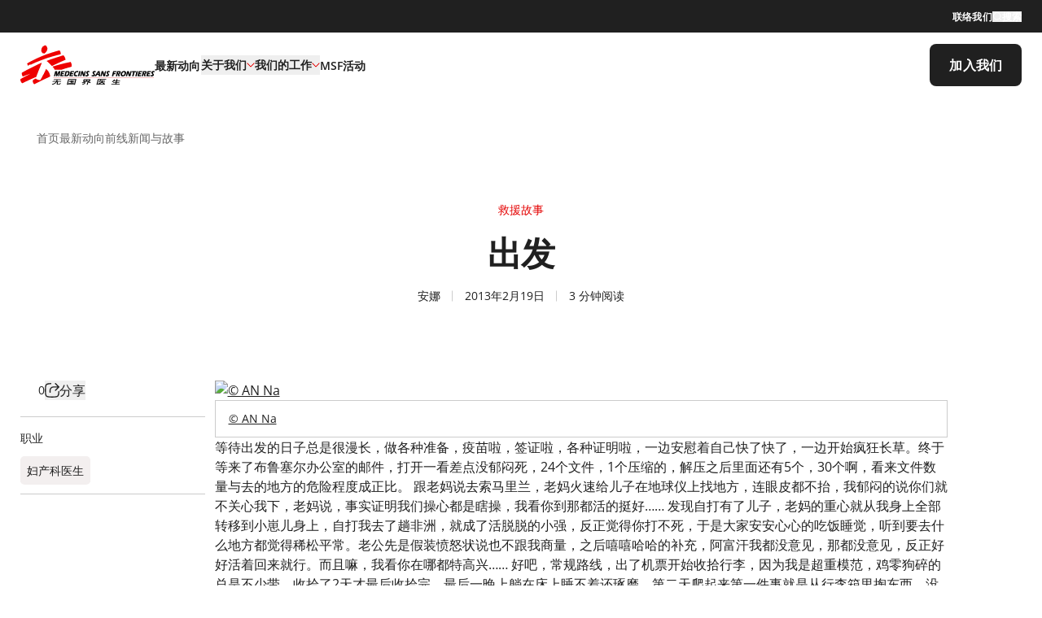

--- FILE ---
content_type: text/html; charset=utf-8
request_url: https://www.msf.org.cn/zh-hans/latest/news-and-stories/stories/4728
body_size: 29580
content:
<!DOCTYPE html><html lang="zh-hans"><head><meta charSet="utf-8"/><meta name="viewport" content="width=device-width, initial-scale=1, maximum-scale=1, user-scalable=no"/><link rel="preload" as="image" href="https://api.msf.hk/media/lohcts0j/msb72835_medium.jpg" fetchPriority="high"/><link rel="preload" as="image" href="https://api.msf.hk/media/kwok2reb/msb257947_medium.jpg" fetchPriority="high"/><link rel="preload" as="image" href="https://api.msf.hk/media/qqmaz3vl/msb214007_medium.jpg" fetchPriority="high"/><link rel="preload" as="image" href="https://api.msf.hk/media/keridaab/msb135460_medium.jpg" fetchPriority="high"/><link rel="preload" as="image" href="https://api.msf.hk/media/vzijhqob/msb240394_medium-6月.jpg" fetchPriority="high"/><link rel="preload" as="image" href="https://api.msf.hk/media/gkti02jr/msb252120_medium.jpg" fetchPriority="high"/><link rel="preload" as="image" href="https://api.msf.hk/media/lghmdgzu/msb224748_medium.jpg" fetchPriority="high"/><link rel="preload" as="image" href="https://api.msf.hk/media/nkvbjlew/msb223912_medium.jpg" fetchPriority="high"/><link rel="preload" as="image" href="https://api.msf.hk/media/r3enwpgx/msb256266_medium.jpg" fetchPriority="high"/><link rel="stylesheet" href="/_next/static/css/8c394b53e20e06d9.css" data-precedence="next"/><link rel="stylesheet" href="/_next/static/css/57f12bcceac380d3.css" data-precedence="next"/><link rel="stylesheet" href="/_next/static/css/6dbe4a5a06af8108.css" data-precedence="next"/><link rel="stylesheet" href="/_next/static/css/e9145363acd09cb5.css" data-precedence="next"/><link rel="stylesheet" href="/_next/static/css/28d3f691187b2f2e.css" data-precedence="next"/><link rel="stylesheet" href="/_next/static/css/b3430a76287536f3.css" data-precedence="next"/><link rel="stylesheet" href="/_next/static/css/334a4dbd1ae4cb03.css" data-precedence="next"/><link rel="stylesheet" href="/_next/static/css/189a9573092cb2b6.css" data-precedence="next"/><link rel="stylesheet" href="/_next/static/css/db51fb2dde755803.css" data-precedence="next"/><link rel="stylesheet" href="/_next/static/css/e3344eae11f581f5.css" data-precedence="next"/><link rel="stylesheet" href="/_next/static/css/cc57f8d0cc52e465.css" data-precedence="next"/><link rel="stylesheet" href="/_next/static/css/a2700f6ab7953b06.css" data-precedence="next"/><link rel="stylesheet" href="/_next/static/css/76f1c51cb4230ce1.css" data-precedence="next"/><link rel="stylesheet" href="/_next/static/css/bc48cfe1f3af8c38.css" data-precedence="next"/><link rel="stylesheet" href="/_next/static/css/b6f0411ad1a7d287.css" data-precedence="next"/><link rel="stylesheet" href="/_next/static/css/b1e9ebe1e5c2dc65.css" data-precedence="next"/><link rel="stylesheet" href="/_next/static/css/7dd7ebbba3086f7d.css" data-precedence="next"/><link rel="stylesheet" href="/_next/static/css/d3e6439a2d498046.css" data-precedence="next"/><link rel="stylesheet" href="/_next/static/css/0cfc3e1b276c7305.css" data-precedence="next"/><link rel="stylesheet" href="/_next/static/css/5e23ab0d36c782c5.css" data-precedence="next"/><link rel="stylesheet" href="/_next/static/css/29ec74db841314f1.css" data-precedence="next"/><link rel="stylesheet" href="/_next/static/css/c031c77959b91f51.css" data-precedence="next"/><link rel="stylesheet" href="/_next/static/css/0fadd0643891ddf8.css" data-precedence="next"/><link rel="stylesheet" href="/_next/static/css/c18c335b97dbf366.css" data-precedence="next"/><link rel="stylesheet" href="/_next/static/css/68c10992daa4649b.css" data-precedence="next"/><link rel="stylesheet" href="/_next/static/css/1300dfa83e8250d9.css" data-precedence="next"/><link rel="stylesheet" href="/_next/static/css/73e41d744fd1289d.css" data-precedence="next"/><link rel="stylesheet" href="/_next/static/css/2bbf75af3601e1b1.css" data-precedence="next"/><link rel="stylesheet" href="/_next/static/css/52bba98d1e23c264.css" data-precedence="next"/><link rel="stylesheet" href="/_next/static/css/3a83026122147dac.css" data-precedence="next"/><link rel="stylesheet" href="/_next/static/css/f35a3083e34db7c5.css" data-precedence="next"/><link rel="stylesheet" href="/_next/static/css/8a1be373fdb126f8.css" data-precedence="next"/><link rel="stylesheet" href="/_next/static/css/f8691444dc35d700.css" data-precedence="next"/><link rel="stylesheet" href="/_next/static/css/4575e881cdb61a2b.css" data-precedence="next"/><link rel="stylesheet" href="/_next/static/css/dacbd195f85e8b2a.css" data-precedence="next"/><link rel="stylesheet" href="/_next/static/css/4f1a91decd792c19.css" data-precedence="next"/><link rel="stylesheet" href="/_next/static/css/048e68f4c133b630.css" data-precedence="next"/><link rel="stylesheet" href="/_next/static/css/7b6fc3d768f9a822.css" data-precedence="next"/><link rel="stylesheet" href="/_next/static/css/da43ff1a857d1691.css" data-precedence="next"/><link rel="stylesheet" href="/_next/static/css/10bf2cdc0d7d4e9c.css" data-precedence="next"/><link rel="stylesheet" href="/_next/static/css/5ee9ada1fe210cc3.css" data-precedence="next"/><link rel="stylesheet" href="/_next/static/css/e2dec7adc30d617b.css" data-precedence="next"/><link rel="stylesheet" href="/_next/static/css/bf2497ec76a82163.css" data-precedence="next"/><link rel="stylesheet" href="/_next/static/css/af98a36df8e5db1d.css" data-precedence="next"/><link rel="stylesheet" href="/_next/static/css/bee34b2a2034e956.css" data-precedence="next"/><link rel="stylesheet" href="/_next/static/css/c1629f66907e0ed2.css" data-precedence="next"/><link rel="stylesheet" href="/_next/static/css/c45e22b887665a64.css" data-precedence="next"/><link rel="preload" as="script" fetchPriority="low" href="/_next/static/chunks/webpack-9c8d693eaf821eab.js"/><script src="/_next/static/chunks/fd9d1056-96aaceda1dc54c7a.js" async=""></script><script src="/_next/static/chunks/7023-c78d6538681eb9da.js" async=""></script><script src="/_next/static/chunks/main-app-aa1e680f91d2a1a3.js" async=""></script><script src="/_next/static/chunks/6130-d5ec8f44052b9b19.js" async=""></script><script src="/_next/static/chunks/app/global-error-8edb9beb7627ffb8.js" async=""></script><script src="/_next/static/chunks/13b76428-5a68792917164904.js" async=""></script><script src="/_next/static/chunks/e8686b1f-59710efcbec2d921.js" async=""></script><script src="/_next/static/chunks/c473e9eb-0fe60a68df43a0af.js" async=""></script><script src="/_next/static/chunks/ad2866b8-b2aba5370a0d21e8.js" async=""></script><script src="/_next/static/chunks/2066-ac555337e0940641.js" async=""></script><script src="/_next/static/chunks/5313-ed04bd37dc03b6e6.js" async=""></script><script src="/_next/static/chunks/2574-bdf752905c34b5ba.js" async=""></script><script src="/_next/static/chunks/5674-806fed4e07497728.js" async=""></script><script src="/_next/static/chunks/app/%5Blang%5D/layout-d616d0570e486da2.js" async=""></script><script src="/_next/static/chunks/app/%5Blang%5D/not-found-cff6e6ed790a15c1.js" async=""></script><script src="/_next/static/chunks/app/%5Blang%5D/page-83b877e830469780.js" async=""></script><link rel="preload" href="https://www.googletagmanager.com/gtm.js?id=GTM-N87997PQ" as="script"/><link rel="preload" href="https://www.google.com/recaptcha/api.js?render=6LfSibEaAAAAAPZwaXEXeqJpYUPIG5iGf9RHjvJn" as="script"/><link rel="icon" href="https://api.msf.hk/media/2ehlknm5/favicon-16x16.webp" sizes="any"/><title>出发 | 无国界医生</title><meta name="description" content="无国界医生是一个国际医疗人道救援组织，致力为受武装冲突、流行病、疫病和天灾影响，以及遭排拒于医疗体系以外的人群提供紧急医疗援助; 坚守独立、中立、不偏不倚的宗旨。"/><link rel="canonical" href="https://www.msf.org.cn/zh-hans/latest/news-and-stories/stories/4728"/><link rel="alternate" hrefLang="en" href="https://www.msf.org.cn/en/latest/news-and-stories/stories/4728"/><link rel="alternate" hrefLang="zh-hant" href="https://www.msf.org.cn/zh-hant/latest/news-and-stories/stories/4728"/><link rel="alternate" hrefLang="zh-hans" href="https://www.msf.org.cn/zh-hans/latest/news-and-stories/stories/4728"/><meta property="og:title" content="出发"/><meta property="og:description" content="无国界医生是一个国际医疗人道救援组织，致力为受武装冲突、流行病、疫病和天灾影响，以及遭排拒于医疗体系以外的人群提供紧急医疗援助; 坚守独立、中立、不偏不倚的宗旨。"/><meta property="og:url" content="https://www.msf.org.cn/zh-hans/latest/news-and-stories/stories/4728"/><meta property="og:type" content="website"/><meta name="twitter:card" content="summary_large_image"/><meta name="twitter:title" content="出发"/><meta name="twitter:description" content="无国界医生是一个国际医疗人道救援组织，致力为受武装冲突、流行病、疫病和天灾影响，以及遭排拒于医疗体系以外的人群提供紧急医疗援助; 坚守独立、中立、不偏不倚的宗旨。"/><script src="/_next/static/chunks/polyfills-78c92fac7aa8fdd8.js" noModule=""></script></head><body><div><p>default</p></div><div class="TransitionScreen_transitionScreen__bnNcW TransitionScreen_hideScreen__CY1wn"><p class="TransitionScreen_text__WUS09">eCard delivery in progress. Please do not leave or refresh the page</p><img alt="loading..." loading="lazy" width="100" height="100" decoding="async" data-nimg="1" style="color:transparent" src="/assets/img/loading.gif"/></div><header class="Header_header__kbMt1    Header_showMobHighlightCta__W4I4R Header_posTop__s9SOD"><div class="Header_quickMenu__aMtpI"><div class="Header_quickMenuInner__DoeQp"><div class="Header_quickMenuActions__gwjlo"><a class="Button_btn__CsQ0G undefined Button_md__6pkM_ undefined Button_red__qjoAC Header_quickMenuItem__Ok6MU   Button_iconRight__9c8oK " aria-label="联络我们" href="/contact-us"><span class="Button_btnLabel__fLVnt">联络我们</span></a><button class="Button_btn__CsQ0G undefined Button_md__6pkM_ undefined Button_red__qjoAC Header_quickMenuItem__Ok6MU Button_default__pAnL7 Button_hasIcon__isa9F Button_iconLeft__TSeZx " aria-label="搜索"><span class="Button_btnLabel__fLVnt">搜索</span><div class="Button_buttonIconWrap__LyhwJ"><i class="SvgIcon_svgIcon__R7_9m svgIcon-search SvgIcon_svgIcon-monochrome__6kSiv"><span style="mask-image:url(&#x27;/assets/img/sprite.svg#search&#x27;);-webkit-mask-image:url(&#x27;/assets/img/sprite.svg#search&#x27;)"></span></i></div></button></div></div></div><div class="Header_headerInner__HUhnF"><a class="Header_logo__aQUE4" title="無國界醫生 Médecins Sans Frontières" aria-label="無國界醫生 Médecins Sans Frontières" href="/zh-hans"><img alt="無國界醫生 Médecins Sans Frontières" loading="lazy" width="173" height="56" decoding="async" data-nimg="1" style="color:transparent" src="https://api.msf.hk/media/oxfdbspc/msf_dual_schinese_rgb-2014.svg"/></a><div class="Header_navContainer__n_pzZ"><nav class="Navigation_nav__Cz22p  "><div class="Navigation_mainNav__JsIzk"><div class="Navigation_mainNavInner__Vdr8i"><div><a class="Button_btn__CsQ0G undefined Button_md__6pkM_ undefined Button_red__qjoAC Navigation_noSub__EC3mM   Button_iconRight__9c8oK " aria-label="最新动向" href="/latest"><span class="Button_btnLabel__fLVnt">最新动向</span></a></div><div class="Navigation_hasSub__JomT8 "><button aria-haspopup="true" aria-expanded="false" aria-label="关于我们">关于我们<div class="Navigation_icon__Aci7Z"><i class="SvgIcon_svgIcon__R7_9m svgIcon-arrowDownChevron SvgIcon_svgIcon-monochrome__6kSiv"><span style="mask-image:url(&#x27;/assets/img/sprite.svg#arrowDownChevron&#x27;);-webkit-mask-image:url(&#x27;/assets/img/sprite.svg#arrowDownChevron&#x27;)"></span></i></div></button></div><div class="Navigation_hasSub__JomT8 "><button aria-haspopup="true" aria-expanded="false" aria-label="我们的工作">我们的工作<div class="Navigation_icon__Aci7Z"><i class="SvgIcon_svgIcon__R7_9m svgIcon-arrowDownChevron SvgIcon_svgIcon-monochrome__6kSiv"><span style="mask-image:url(&#x27;/assets/img/sprite.svg#arrowDownChevron&#x27;);-webkit-mask-image:url(&#x27;/assets/img/sprite.svg#arrowDownChevron&#x27;)"></span></i></div></button></div><div><a class="Button_btn__CsQ0G undefined Button_md__6pkM_ undefined Button_red__qjoAC Navigation_noSub__EC3mM   Button_iconRight__9c8oK " aria-label="MSF活动" href="/take-action/campaign-and-events"><span class="Button_btnLabel__fLVnt">MSF活动</span></a></div></div><div class="Navigation_highlightAction__jsRyI"><div class="Navigation_highlightCta__JQYzX"><a class="Button_btn__CsQ0G undefined Button_md__6pkM_ undefined Button_black__qd6js  Button_primary__3YQSl  Button_iconRight__9c8oK " aria-label="加入我们" href="/join-us/field-work"><span class="Button_btnLabel__fLVnt">加入我们</span></a></div></div></div><div class="Navigation_subNav__4TKcU overflow-hidden " style="height:auto"><div class="Navigation_subNavAniCont__KZk0W"></div></div></nav><nav class="NavigationMobile_navMob__0Exk9"><button class="NavigationMobile_btnSearch__fkt6n"><div class="NavigationMobile_icon__B6jmb"><i class="SvgIcon_svgIcon__R7_9m svgIcon-search SvgIcon_svgIcon-monochrome__6kSiv"><span style="mask-image:url(&#x27;/assets/img/sprite.svg#search&#x27;);-webkit-mask-image:url(&#x27;/assets/img/sprite.svg#search&#x27;)"></span></i></div></button><button class="NavigationMobile_btnToggleNav__LUTUF "><div></div><div></div><div></div></button></nav></div></div><div class="Header_highlightCtaMob__DiuRK"><div class="Header_highlightCta__qOpLe"><a class="Button_btn__CsQ0G undefined Button_md__6pkM_ undefined Button_black__qd6js Header_square__beM3L Button_primary__3YQSl  Button_iconRight__9c8oK " aria-label="加入我们" href="/join-us/field-work"><span class="Button_btnLabel__fLVnt">加入我们</span></a></div></div></header><main id="page-main-content" class="PageWrapper_pageWrapper__sgByC   PageWrapper_showMobHighlightCta__NgdDW"><script type="application/ld+json">{"@context":"https://schema.org","@type":"Article","headline":"出发","image":[null],"datePublished":"2013年2月19日","dateModified":"2013年2月19日"}</script><div class="ProgressBar_progressBar__vC3_G false    ProgressBar_showMobHighlightCta__upEdp" style="transform:scaleX(0) translateZ(0)"></div><div class="Breadcrumb_breadcrumb__s9zE_ Breadcrumb_top__AdSaA"><div class="Breadcrumb_breadcrumbInner__KtOPO"><ul><li><a href="/"><span>首页</span></a></li><li><a href="/latest"><span>最新动向</span></a></li><li><a href="/latest/news-and-stories"><span>前线新闻与故事</span></a></li></ul></div></div><div class="Article_articles__rUCxU Article_hideNextBanner__i19OH"><div class="Article_article__98Hss" data-article="22057"><section class="ArticleHeaderBanner_articleHeaderBanner__M9eX7 "><div class="ArticleHeaderBanner_moduleInner___AkZL"><div class="ArticleHeaderBanner_articleHeader__r0gjd"><div class="ArticleHeaderBanner_nextArticleLabel__EoJyz ArticleHeaderBanner_active__aBb7H"><span> </span></div><span class="ArticleHeaderBanner_category__MWX05">救援故事</span><h1 class="ArticleHeaderBanner_title__brFUQ richTitle">出发</h1><div class="ArticleHeaderBanner_wrapper__w_GrD"><div class="ArticleHeaderBanner_author__5pO1e ArticleHeaderBanner_smallText__iitnP"><span class="ArticleHeaderBanner_smallText__iitnP">安娜</span></div><span class="ArticleHeaderBanner_smallText__iitnP">2013年2月19日</span><span class="ArticleHeaderBanner_smallText__iitnP">3 Read Time</span></div></div></div></section><section class="ArticleBody_articleBody__HlUDh ArticleBody_bodyLoaded__gndpZ"><div class="ArticleBody_moduleInner__3lt8z"><div class="ArticleBody_left__O2INF "><div class="ArticleLeftSidebar_articleLeftSidebar__UXrUl"><div class="ArticleLeftSidebar_header__4AXQR "><div class="ButtonPeoplecare_btnCareWithLabel__rSpUc ButtonPeoplecare_sm__0ACAe undefined"><button class="ButtonPeoplecare_btnCareHand__J6Ij3 ButtonPeoplecare_sm__0ACAe"><div class="ButtonPeoplecare_btnCareHandInner__GkaVd"><div class="ButtonPeoplecare_icon___R1IQ"><i class="SvgIcon_svgIcon__R7_9m svgIcon-like SvgIcon_svgIcon-color__IbWc2"><span style="background-image:url(&#x27;/assets/img/sprite.svg#like&#x27;)"></span></i></div></div></button></div><div class="ShareButton_shareButton__MMFAs"><div class="ShareButton_popover__U3YpW"><button class="z-10 aria-expanded:scale-[0.97] aria-expanded:opacity-70 subpixel-antialiased ShareButton_shareBtn__nNQXU" data-slot="trigger" aria-expanded="false" type="button"><div class="ShareButton_icon__EuCJ0"><i class="SvgIcon_svgIcon__R7_9m svgIcon-share SvgIcon_svgIcon-monochrome__6kSiv"><span style="mask-image:url(&#x27;/assets/img/sprite.svg#share&#x27;);-webkit-mask-image:url(&#x27;/assets/img/sprite.svg#share&#x27;)"></span></i></div><span></span></button></div></div></div></div></div><div class="ArticleBody_right__uefRX"><article class="ContentParagraph_contentParagraph__CfBbA pxContent ContentParagraph_center__ZxFO4"><div class="ContentParagraph_content__6ytUe richText"><div class="pastContentContainer"> <a href="http://www.msf.org.hk/blogs/wp-content/uploads/2013/02/IMG_0944.jpg"><img class="alignright size-medium wp-image-4639" alt="© AN Na" src="http://www.msf.org.hk/blogs/wp-content/uploads/2013/02/IMG_0944-300x224.jpg" width="300" height="224"><span class="pastCaption">© AN Na</span></a>等待出发的日子总是很漫长，做各种准备，疫苗啦，签证啦，各种证明啦，一边安慰着自己快了快了，一边开始疯狂长草。终于等来了布鲁塞尔办公室的邮件，打开一看差点没郁闷死，24个文件，1个压缩的，解压之后里面还有5个，30个啊，看来文件数量与去的地方的危险程度成正比。

跟老妈说去索马里兰，老妈火速给儿子在地球仪上找地方，连眼皮都不抬，我郁闷的说你们就不关心我下，老妈说，事实证明我们操心都是瞎操，我看你到那都活的挺好……

发现自打有了儿子，老妈的重心就从我身上全部转移到小崽儿身上，自打我去了趟非洲，就成了活脱脱的小强，反正觉得你打不死，于是大家安安心心的吃饭睡觉，听到要去什么地方都觉得稀松平常。老公先是假装愤怒状说也不跟我商量，之后嘻嘻哈哈的补充，阿富汗我都没意见，那都没意见，反正好好活着回来就行。而且嘛，我看你在哪都特高兴……

好吧，常规路线，出了机票开始收拾行李，因为我是超重模范，鸡零狗碎的总是不少带，收拾了2天才最后收拾完。最后一晚上躺在床上睡不着还琢磨，第二天爬起来第一件事就是从行李箱里掏东西，没办法，这次全程飞机，最后一段限重30kg，我可不想把行李分批运过去，天知道，上次某人去南苏丹，4个月了要回去了行李才到，那有什么用啊。

跟老妈儿子一起用完膳，跟老公回家，拐弯停车时错车，又要倒车倒到马路上，结果错完车发现，车里赫然坐着某人，于是打开车窗开骂，把老公吓个半死，以为老婆心情不好要发飙，后来发现对面那车车窗摇下，里面的人居然乐了，老公说他立刻心里踏实了，不用打架了啊……搬过来1年多，第一次偶遇，有意思：）

这次行程如下，北京－经法兰克福－布鲁塞尔；布鲁塞尔－经亚的斯亚贝巴（埃塞俄比亚）－吉布提；吉布提－哈尔格萨(Hargesia,索马里兰首府)－布尔奥（Burco）。全程飞机，我的jet lag（时差反应）啊希望不要太严重…… </div></div></article><div class="ArticleBody_mobCategory__iu9C9"></div></div></div></section></div><div class="Article_article__98Hss" data-article="22054"><section class="ArticleHeaderBanner_articleHeaderBanner__M9eX7 ArticleHeaderBanner_nextArticleHeader__weTZD"><div class="ArticleHeaderBanner_moduleInner___AkZL"><div class="ArticleHeaderBanner_articleHeader__r0gjd"><div class="ArticleHeaderBanner_nextArticleLabel__EoJyz "><span></span></div><span class="ArticleHeaderBanner_category__MWX05">救援故事</span><h2 class="ArticleHeaderBanner_title__brFUQ richTitle">医院简介</h2><div class="ArticleHeaderBanner_wrapper__w_GrD"><div class="ArticleHeaderBanner_author__5pO1e ArticleHeaderBanner_smallText__iitnP"><span class="ArticleHeaderBanner_smallText__iitnP">安娜</span></div><span class="ArticleHeaderBanner_smallText__iitnP">2013年2月22日</span><span class="ArticleHeaderBanner_smallText__iitnP">2 Read Time</span></div></div></div></section><section class="ArticleBody_articleBody__HlUDh "></section></div></div><div class="Separator_Separator__WNIF7 "><div></div></div><section class="LatestArticlesSlider_latestArticlesSlider__pu1fO"><h3 class="LatestArticlesSlider_title__DfCAw richTitle"><p><span>前线</span>新闻</p></h3><div class="SliderButton_sliderButton__nogGq false LatestArticlesSlider_cta__tuKvl"><button class="SliderButton_arrow__42vbJ false"><div class="SliderButton_icon___sLXz"><i class="SvgIcon_svgIcon__R7_9m svgIcon-arrowLeft2 SvgIcon_svgIcon-monochrome__6kSiv"><span style="mask-image:url(&#x27;/assets/img/sprite.svg#arrowLeft2&#x27;);-webkit-mask-image:url(&#x27;/assets/img/sprite.svg#arrowLeft2&#x27;)"></span></i></div></button><button class="SliderButton_arrow__42vbJ false"><div class="SliderButton_icon___sLXz"><i class="SvgIcon_svgIcon__R7_9m svgIcon-arrowRight2 SvgIcon_svgIcon-monochrome__6kSiv"><span style="mask-image:url(&#x27;/assets/img/sprite.svg#arrowRight2&#x27;);-webkit-mask-image:url(&#x27;/assets/img/sprite.svg#arrowRight2&#x27;)"></span></i></div></button></div><div class="LatestArticlesSlider_cards__rLzTL"><div class="swiper CustomSwiper_swiperWrap__WB_5b [&amp;_.swiper-slide]:h-auto [&amp;_.swiper-pagination]:flex [&amp;_.swiper-pagination]:justify-center !m-0"><div class="swiper-wrapper"><div class="swiper-slide"><a class="RelatedArticlesCard_relatedArticlesCard__SKcIj " href="/latest/news-and-stories/news/iran-update-on-the-current-situation-and-our-activities"><div class="RelatedArticlesCard_imgWrapper__me_KQ"><img alt="MSB72835 Medium" fetchPriority="high" width="0" height="0" decoding="async" data-nimg="1" class="RelatedArticlesCard_img__II5La" style="color:transparent" src="https://api.msf.hk/media/lohcts0j/msb72835_medium.jpg"/></div><div class="RelatedArticlesCard_content__G8utV"><span class="RelatedArticlesCard_category__BJjs4">前线新闻</span><h6 class="RelatedArticlesCard_title__p7E5Y">伊朗：当地现况及无国界医生的救援工作 </h6><div><div class="RelatedArticlesCard_publishDate__FFEPZ"><span></span><span>2026年1月19日</span><div class="RelatedArticlesCard_divider__oeCab"></div><span class="undefined">4 Read Time</span></div><div class="Tags_tags__My3kw undefined"><button class="Tags_tag__vuj5P"><p>伊朗</p></button></div></div></div></a></div><div class="swiper-slide"><a class="RelatedArticlesCard_relatedArticlesCard__SKcIj " href="/latest/news-and-stories/stories/in-the-midst-of-war-how-sudanese-colleagues-continue-to-save-lives"><div class="RelatedArticlesCard_imgWrapper__me_KQ"><img alt="MSB257947 Medium" fetchPriority="high" width="0" height="0" decoding="async" data-nimg="1" class="RelatedArticlesCard_img__II5La" style="color:transparent" src="https://api.msf.hk/media/kwok2reb/msb257947_medium.jpg"/></div><div class="RelatedArticlesCard_content__G8utV"><span class="RelatedArticlesCard_category__BJjs4">救援故事</span><h6 class="RelatedArticlesCard_title__p7E5Y">苏丹人的故事：“别放弃希望” </h6><div><div class="RelatedArticlesCard_publishDate__FFEPZ"><span></span><span>2026年1月16日</span><div class="RelatedArticlesCard_divider__oeCab"></div><span class="undefined">5 Read Time</span></div><div class="Tags_tags__My3kw undefined"><button class="Tags_tag__vuj5P"><p>苏丹</p></button><button class="Tags_tag__vuj5P"><p>武装冲突</p></button></div></div></div></a></div><div class="swiper-slide"><a class="RelatedArticlesCard_relatedArticlesCard__SKcIj " href="/latest/news-and-stories/news/ethiopia-s-first-r21-malaria-vaccine-rollout-a-global-first-in-a-refugee-camp"><div class="RelatedArticlesCard_imgWrapper__me_KQ"><img alt="MSB214007 Medium" fetchPriority="high" width="0" height="0" decoding="async" data-nimg="1" class="RelatedArticlesCard_img__II5La" style="color:transparent" src="https://api.msf.hk/media/qqmaz3vl/msb214007_medium.jpg"/></div><div class="RelatedArticlesCard_content__G8utV"><span class="RelatedArticlesCard_category__BJjs4">前线新闻</span><h6 class="RelatedArticlesCard_title__p7E5Y">全球难民营首例 埃塞俄比亚首度展开R21疟疾疫苗接种 </h6><div><div class="RelatedArticlesCard_publishDate__FFEPZ"><span></span><span>2026年1月15日</span><div class="RelatedArticlesCard_divider__oeCab"></div><span class="undefined">4 Read Time</span></div><div class="Tags_tags__My3kw undefined"><button class="Tags_tag__vuj5P"><p>疟疾</p></button><button class="Tags_tag__vuj5P"><p>埃塞俄比亚</p></button></div></div></div></a></div><div class="swiper-slide"><a class="RelatedArticlesCard_relatedArticlesCard__SKcIj " href="/latest/news-and-stories/news/pakistan-harsh-winter-conditions-deepen-the-humanitarian-crisis-for-afghan-refugees-amid-forced-deportations"><div class="RelatedArticlesCard_imgWrapper__me_KQ"><img alt="MSB135460 Medium" fetchPriority="high" width="0" height="0" decoding="async" data-nimg="1" class="RelatedArticlesCard_img__II5La" style="color:transparent" src="https://api.msf.hk/media/keridaab/msb135460_medium.jpg"/></div><div class="RelatedArticlesCard_content__G8utV"><span class="RelatedArticlesCard_category__BJjs4">前线新闻</span><h6 class="RelatedArticlesCard_title__p7E5Y">巴基斯坦：寒冬肆虐强制遣返加剧阿富汗难民人道危机 </h6><div><div class="RelatedArticlesCard_publishDate__FFEPZ"><span></span><span>2026年1月14日</span><div class="RelatedArticlesCard_divider__oeCab"></div><span class="undefined">11 Read Time</span></div><div class="Tags_tags__My3kw undefined"><button class="Tags_tag__vuj5P"><p>巴基斯坦</p></button></div></div></div></a></div><div class="swiper-slide"><a class="RelatedArticlesCard_relatedArticlesCard__SKcIj " href="/latest/news-and-stories/news/2025-in-pictures"><div class="RelatedArticlesCard_imgWrapper__me_KQ"><img alt="MSB240394 Medium 6月" fetchPriority="high" width="0" height="0" decoding="async" data-nimg="1" class="RelatedArticlesCard_img__II5La" style="color:transparent" src="https://api.msf.hk/media/vzijhqob/msb240394_medium-6月.jpg"/></div><div class="RelatedArticlesCard_content__G8utV"><span class="RelatedArticlesCard_category__BJjs4">前线新闻</span><h6 class="RelatedArticlesCard_title__p7E5Y">无国界医生2025影像回顾</h6><div><div class="RelatedArticlesCard_publishDate__FFEPZ"><span></span><span>2025年12月30日</span><div class="RelatedArticlesCard_divider__oeCab"></div><span class="undefined">7 Read Time</span></div><div class="Tags_tags__My3kw undefined"></div></div></div></a></div><div class="swiper-slide"><a class="RelatedArticlesCard_relatedArticlesCard__SKcIj " href="/latest/news-and-stories/news/governments-must-take-concrete-actions-to-ensure-equitable-access-to-medical-tools-for-noncommunicable-diseases-and-mental-health-conditions"><div class="RelatedArticlesCard_imgWrapper__me_KQ"><img alt="MSB252120 Medium" fetchPriority="high" width="0" height="0" decoding="async" data-nimg="1" class="RelatedArticlesCard_img__II5La" style="color:transparent" src="https://api.msf.hk/media/gkti02jr/msb252120_medium.jpg"/></div><div class="RelatedArticlesCard_content__G8utV"><span class="RelatedArticlesCard_category__BJjs4">前线新闻</span><h6 class="RelatedArticlesCard_title__p7E5Y">政府必须采取具体行动确保人们能公平获取应对非传染性疾病和精神卫生问题的医疗工具</h6><div><div class="RelatedArticlesCard_publishDate__FFEPZ"><span></span><span>2025年12月25日</span><div class="RelatedArticlesCard_divider__oeCab"></div><span class="undefined">5 Read Time</span></div><div class="Tags_tags__My3kw undefined"></div></div></div></a></div><div class="swiper-slide"><a class="RelatedArticlesCard_relatedArticlesCard__SKcIj " href="/latest/news-and-stories/news/msfs-vital-humanitarian-activities-in-gaza-at-risk-from-israeli-registration-rules"><div class="RelatedArticlesCard_imgWrapper__me_KQ"><img alt="MSB224748 Medium" fetchPriority="high" width="0" height="0" decoding="async" data-nimg="1" class="RelatedArticlesCard_img__II5La" style="color:transparent" src="https://api.msf.hk/media/lghmdgzu/msb224748_medium.jpg"/></div><div class="RelatedArticlesCard_content__G8utV"><span class="RelatedArticlesCard_category__BJjs4">前线新闻</span><h6 class="RelatedArticlesCard_title__p7E5Y">以色列颁布注册新规威胁无国界医生在加沙重要工作</h6><div><div class="RelatedArticlesCard_publishDate__FFEPZ"><span></span><span>2025年12月22日</span><div class="RelatedArticlesCard_divider__oeCab"></div><span class="undefined">3 Read Time</span></div><div class="Tags_tags__My3kw undefined"><button class="Tags_tag__vuj5P"><p>巴勒斯坦被占领土地区</p></button></div></div></div></a></div><div class="swiper-slide"><a class="RelatedArticlesCard_relatedArticlesCard__SKcIj " href="/latest/news-and-stories/news/no-medication-gaps-in-healthcare-threaten-lives-as-violence-escalates-in-south-sudan"><div class="RelatedArticlesCard_imgWrapper__me_KQ"><img alt="MSB223912 Medium" fetchPriority="high" width="0" height="0" decoding="async" data-nimg="1" class="RelatedArticlesCard_img__II5La" style="color:transparent" src="https://api.msf.hk/media/nkvbjlew/msb223912_medium.jpg"/></div><div class="RelatedArticlesCard_content__G8utV"><span class="RelatedArticlesCard_category__BJjs4">前线新闻</span><h6 class="RelatedArticlesCard_title__p7E5Y">药物短缺、暴力升级　南苏丹医疗护理缺口成人命威胁</h6><div><div class="RelatedArticlesCard_publishDate__FFEPZ"><span></span><span>2025年12月18日</span><div class="RelatedArticlesCard_divider__oeCab"></div><span class="undefined">5 Read Time</span></div><div class="Tags_tags__My3kw undefined"><button class="Tags_tag__vuj5P"><p>南苏丹</p></button></div></div></div></a></div><div class="swiper-slide"><a class="RelatedArticlesCard_relatedArticlesCard__SKcIj " href="/latest/news-and-stories/news/msf-supports-sri-lanka-flood-relief-with-delivery-of-winterized-tents-to-disaster-management-center"><div class="RelatedArticlesCard_imgWrapper__me_KQ"><img alt="MSB256266 Medium" fetchPriority="high" width="0" height="0" decoding="async" data-nimg="1" class="RelatedArticlesCard_img__II5La" style="color:transparent" src="https://api.msf.hk/media/r3enwpgx/msb256266_medium.jpg"/></div><div class="RelatedArticlesCard_content__G8utV"><span class="RelatedArticlesCard_category__BJjs4">前线新闻</span><h6 class="RelatedArticlesCard_title__p7E5Y">热带气旋影响斯里兰卡，无国界医生运送御寒帐篷支援灾后响应工作</h6><div><div class="RelatedArticlesCard_publishDate__FFEPZ"><span></span><span>2025年12月17日</span><div class="RelatedArticlesCard_divider__oeCab"></div><span class="undefined">2 Read Time</span></div><div class="Tags_tags__My3kw undefined"><button class="Tags_tag__vuj5P"><p>斯里兰卡</p></button><button class="Tags_tag__vuj5P"><p>气候危机</p></button></div></div></div></a></div></div></div></div></section><div class="Breadcrumb_breadcrumb__s9zE_ Breadcrumb_bottom__s5bX4"><div class="Breadcrumb_breadcrumbInner__KtOPO"><ul><li><a href="/"><span>首页</span></a></li><li><a href="/latest"><span>最新动向</span></a></li><li><a href="/latest/news-and-stories"><span>前线新闻与故事</span></a></li></ul></div></div></main><footer class="Footer_footer__sX4Wr"><div class="Footer_footerInner__0AK1n"><div class="Footer_footerFeature__x0Yqr"><div class="Footer_featureLeft__J5koX"><div class="Subscribe_footerSubscribe__8_AJ0"></div></div><div class="Footer_footerMenuMobile__TZsTP"><div class="px-2 w-full" data-orientation="vertical"><div class="group-[.is-splitted]:px-4 group-[.is-splitted]:bg-content1 group-[.is-splitted]:shadow-medium group-[.is-splitted]:rounded-medium Footer_footerMenuGroup__X7LVB"><h2><button class="flex py-4 w-full h-full gap-3 items-center tap-highlight-transparent outline-none data-[focus-visible=true]:z-10 data-[focus-visible=true]:outline-2 data-[focus-visible=true]:outline-focus data-[focus-visible=true]:outline-offset-2 transition-opacity" type="button" id=":R2cm3bta:" aria-expanded="false"><div class="flex-1 flex flex-col text-start"><span class="text-foreground text-large Footer_groupLabel__rgaJg"> 最新动向</span></div><span aria-hidden="true" class="text-default-400 transition-transform rotate-0 data-[open=true]:-rotate-90 rtl:-rotate-180 rtl:data-[open=true]:-rotate-90 Footer_indicator__uWxSu"><div class="Footer_indicatorIcon__f0SkN"><i class="SvgIcon_svgIcon__R7_9m svgIcon-arrowDownChevron SvgIcon_svgIcon-monochrome__6kSiv"><span style="mask-image:url(&#x27;/assets/img/sprite.svg#arrowDownChevron&#x27;);-webkit-mask-image:url(&#x27;/assets/img/sprite.svg#arrowDownChevron&#x27;)"></span></i></div></span></button></h2></div><div class="group-[.is-splitted]:px-4 group-[.is-splitted]:bg-content1 group-[.is-splitted]:shadow-medium group-[.is-splitted]:rounded-medium Footer_footerMenuGroup__X7LVB"><h2><button class="flex py-4 w-full h-full gap-3 items-center tap-highlight-transparent outline-none data-[focus-visible=true]:z-10 data-[focus-visible=true]:outline-2 data-[focus-visible=true]:outline-focus data-[focus-visible=true]:outline-offset-2 transition-opacity" type="button" id=":R2km3bta:" aria-expanded="false"><div class="flex-1 flex flex-col text-start"><span class="text-foreground text-large Footer_groupLabel__rgaJg">关于我们</span></div><span aria-hidden="true" class="text-default-400 transition-transform rotate-0 data-[open=true]:-rotate-90 rtl:-rotate-180 rtl:data-[open=true]:-rotate-90 Footer_indicator__uWxSu"><div class="Footer_indicatorIcon__f0SkN"><i class="SvgIcon_svgIcon__R7_9m svgIcon-arrowDownChevron SvgIcon_svgIcon-monochrome__6kSiv"><span style="mask-image:url(&#x27;/assets/img/sprite.svg#arrowDownChevron&#x27;);-webkit-mask-image:url(&#x27;/assets/img/sprite.svg#arrowDownChevron&#x27;)"></span></i></div></span></button></h2></div><div class="group-[.is-splitted]:px-4 group-[.is-splitted]:bg-content1 group-[.is-splitted]:shadow-medium group-[.is-splitted]:rounded-medium Footer_footerMenuGroup__X7LVB"><h2><button class="flex py-4 w-full h-full gap-3 items-center tap-highlight-transparent outline-none data-[focus-visible=true]:z-10 data-[focus-visible=true]:outline-2 data-[focus-visible=true]:outline-focus data-[focus-visible=true]:outline-offset-2 transition-opacity" type="button" id=":R2sm3bta:" aria-expanded="false"><div class="flex-1 flex flex-col text-start"><span class="text-foreground text-large Footer_groupLabel__rgaJg">我们的工作</span></div><span aria-hidden="true" class="text-default-400 transition-transform rotate-0 data-[open=true]:-rotate-90 rtl:-rotate-180 rtl:data-[open=true]:-rotate-90 Footer_indicator__uWxSu"><div class="Footer_indicatorIcon__f0SkN"><i class="SvgIcon_svgIcon__R7_9m svgIcon-arrowDownChevron SvgIcon_svgIcon-monochrome__6kSiv"><span style="mask-image:url(&#x27;/assets/img/sprite.svg#arrowDownChevron&#x27;);-webkit-mask-image:url(&#x27;/assets/img/sprite.svg#arrowDownChevron&#x27;)"></span></i></div></span></button></h2></div><div class="group-[.is-splitted]:px-4 group-[.is-splitted]:bg-content1 group-[.is-splitted]:shadow-medium group-[.is-splitted]:rounded-medium Footer_footerMenuGroup__X7LVB"><h2><button class="flex py-4 w-full h-full gap-3 items-center tap-highlight-transparent outline-none data-[focus-visible=true]:z-10 data-[focus-visible=true]:outline-2 data-[focus-visible=true]:outline-focus data-[focus-visible=true]:outline-offset-2 transition-opacity" type="button" id=":R34m3bta:" aria-expanded="false"><div class="flex-1 flex flex-col text-start"><span class="text-foreground text-large Footer_groupLabel__rgaJg">MSF活动</span></div><span aria-hidden="true" class="text-default-400 transition-transform rotate-0 data-[open=true]:-rotate-90 rtl:-rotate-180 rtl:data-[open=true]:-rotate-90 Footer_indicator__uWxSu"><div class="Footer_indicatorIcon__f0SkN"><i class="SvgIcon_svgIcon__R7_9m svgIcon-arrowDownChevron SvgIcon_svgIcon-monochrome__6kSiv"><span style="mask-image:url(&#x27;/assets/img/sprite.svg#arrowDownChevron&#x27;);-webkit-mask-image:url(&#x27;/assets/img/sprite.svg#arrowDownChevron&#x27;)"></span></i></div></span></button></h2></div></div></div><div class="Footer_featureRight__akZcs"><div class="Sns_footerSns__1xNrH"><div class="Sns_title__ohJ_x"></div></div><div class="CountrySelector_countrySelector__f13i5"><div class="CountrySelector_countrySelectorTitle__5oU8X">选择其他MSF网站</div><div data-slot="base" data-filled="true" data-has-value="true" class="group flex flex-col w-full transition-background motion-reduce:transition-none !duration-150 group relative justify-end data-[has-label=true]:mt-[calc(theme(fontSize.small)_+_10px)] CountrySelector_base__DCpa_ CountrySelector_select__y7cpa"><div style="border:0;clip:rect(0 0 0 0);clip-path:inset(50%);height:1px;margin:-1px;overflow:hidden;padding:0;position:absolute;width:1px;white-space:nowrap" aria-hidden="true" data-a11y-ignore="aria-hidden-focus" data-testid="hidden-select-container"><input type="text" tabindex="-1" style="font-size:16px" value="0"/><label><select tabindex="-1" size="29"><option></option><option value="0" selected="">中国内地</option><option value="1">香港特別行政区</option><option value="2">阿根延</option><option value="3">澳大利亚</option><option value="4">奥地利</option><option value="5">比利时</option><option value="6">巴西</option><option value="7">加拿大</option><option value="8">丹麦</option><option value="9">德国</option><option value="10">希腊</option><option value="11">印度</option><option value="12">国际办事处</option><option value="13">爱尔兰</option><option value="14">意大利</option><option value="15">日本</option><option value="16">卢森堡</option><option value="17">荷兰</option><option value="18">挪威</option><option value="19">南非</option><option value="20">韩国</option><option value="21">东南亚</option><option value="22">西班牙</option><option value="23">瑞典</option><option value="24">瑞士</option><option value="25">台湾</option><option value="26">英国</option><option value="27">阿联酋</option><option value="28">美国</option></select></label></div><div data-slot="mainWrapper" class="w-full flex flex-col"><button data-slot="trigger" class="relative px-3 gap-3 w-full inline-flex flex-row items-center shadow-sm tap-highlight-transparent bg-default-100 data-[hover=true]:bg-default-200 group-data-[focus=true]:bg-default-100 h-10 min-h-10 rounded-medium outline-none data-[focus-visible=true]:z-10 data-[focus-visible=true]:outline-2 data-[focus-visible=true]:outline-focus data-[focus-visible=true]:outline-offset-2 CountrySelector_trigger__T4a_3" type="button" aria-label="选择其他MSF网站" id="react-aria-:R2mm3btaH2:" aria-labelledby="react-aria-:R2mm3btaH7: react-aria-:R2mm3btaH2:" aria-describedby="react-aria-:R2mm3btaH5: react-aria-:R2mm3btaH6:" aria-haspopup="listbox" aria-expanded="false"><div data-slot="innerWrapper" class="inline-flex h-full w-[calc(100%_-_theme(spacing.6))] min-h-4 items-center gap-1.5 box-border CountrySelector_innerWrapper__oJMsx"><span data-slot="value" class="text-foreground-500 font-normal w-full text-left rtl:text-right text-small truncate group-data-[has-value=true]:text-default-foreground CountrySelector_label__JyYo8" id="react-aria-:R2mm3btaH7:">中国内地</span></div><svg aria-hidden="true" fill="none" focusable="false" height="1em" role="presentation" stroke="currentColor" stroke-linecap="round" stroke-linejoin="round" stroke-width="1.5" viewBox="0 0 24 24" width="1em" data-slot="selectorIcon" class="absolute right-3 rtl:left-3 rtl:right-[unset] w-4 h-4 transition-transform duration-150 ease motion-reduce:transition-none data-[open=true]:rotate-180 CountrySelector_selectorIcon__pMv32"><path d="m6 9 6 6 6-6"></path></svg></button></div></div></div></div></div><div class="Footer_footerMenuDesktop__uqdXh"><div class="Footer_footerMenuGroup__X7LVB"><div class="Footer_groupLabel__rgaJg"> 最新动向</div><div class="Footer_groupItems__AVYvG"><a class="Button_btn__CsQ0G undefined Button_md__6pkM_ undefined Button_red__qjoAC Footer_footerMenuItem__SVOeo   Button_iconRight__9c8oK " aria-label="查看全部" href="/latest"><span class="Button_btnLabel__fLVnt">查看全部</span></a></div></div><div class="Footer_footerMenuGroup__X7LVB"><div class="Footer_groupLabel__rgaJg">关于我们</div><div class="Footer_groupItems__AVYvG"><a class="Button_btn__CsQ0G undefined Button_md__6pkM_ undefined Button_red__qjoAC Footer_footerMenuItem__SVOeo   Button_iconRight__9c8oK " aria-label="宗旨与历史" href="/about-us/who-we-are"><span class="Button_btnLabel__fLVnt">宗旨与历史</span></a><a class="Button_btn__CsQ0G undefined Button_md__6pkM_ undefined Button_red__qjoAC Footer_footerMenuItem__SVOeo   Button_iconRight__9c8oK " aria-label="无国界医生（香港）" href="/about-us/msf-hk"><span class="Button_btnLabel__fLVnt">无国界医生（香港）</span></a><a class="Button_btn__CsQ0G undefined Button_md__6pkM_ undefined Button_red__qjoAC Footer_footerMenuItem__SVOeo   Button_iconRight__9c8oK " aria-label="工作方式" href="/about-us/how-we-work"><span class="Button_btnLabel__fLVnt">工作方式</span></a><a class="Button_btn__CsQ0G undefined Button_md__6pkM_ undefined Button_red__qjoAC Footer_footerMenuItem__SVOeo   Button_iconRight__9c8oK " aria-label="我们的财政" href="/about-us/our-finance"><span class="Button_btnLabel__fLVnt">我们的财政</span></a><a class="Button_btn__CsQ0G undefined Button_md__6pkM_ undefined Button_red__qjoAC Footer_footerMenuItem__SVOeo   Button_iconRight__9c8oK " aria-label="活动报告" href="/about-us/publications"><span class="Button_btnLabel__fLVnt">活动报告</span></a></div></div><div class="Footer_footerMenuGroup__X7LVB"><div class="Footer_groupLabel__rgaJg">我们的工作</div><div class="Footer_groupItems__AVYvG"><a class="Button_btn__CsQ0G undefined Button_md__6pkM_ undefined Button_red__qjoAC Footer_footerMenuItem__SVOeo   Button_iconRight__9c8oK " aria-label="前线工作地点" href="/our-work/locations"><span class="Button_btnLabel__fLVnt">前线工作地点</span></a><a class="Button_btn__CsQ0G undefined Button_md__6pkM_ undefined Button_red__qjoAC Footer_footerMenuItem__SVOeo   Button_iconRight__9c8oK " aria-label="关注议题" href="/our-work/issues"><span class="Button_btnLabel__fLVnt">关注议题</span></a></div></div><div class="Footer_footerMenuGroup__X7LVB"><div class="Footer_groupLabel__rgaJg">MSF活动</div><div class="Footer_groupItems__AVYvG"><a class="Button_btn__CsQ0G undefined Button_md__6pkM_ undefined Button_red__qjoAC Footer_footerMenuItem__SVOeo   Button_iconRight__9c8oK " aria-label="查看全部" href="/take-action/campaign-and-events"><span class="Button_btnLabel__fLVnt">查看全部</span></a></div></div></div><div class="Footer_footerOtherContent__tjtmT"><div class="Footer_footerLogo___arzj"><a class="Footer_logo__cXiIN" title="無國界醫生 Médecins Sans Frontières" aria-label="無國界醫生 Médecins Sans Frontières" href="/"><img alt="無國界醫生 Médecins Sans Frontières" loading="lazy" width="148" height="47" decoding="async" data-nimg="1" style="color:transparent" src="https://api.msf.hk/media/oxfdbspc/msf_dual_schinese_rgb-2014.svg"/></a></div><div class="Footer_footerQuickMenu__gdfJC"><nav class="Footer_quickMenuList__pkxwn"><ul><li><a class="Button_btn__CsQ0G undefined Button_md__6pkM_ undefined Button_red__qjoAC Footer_footerQuickMenuItem__6G_c_   Button_iconRight__9c8oK " aria-label="私隐声明" href="/privacy-notice"><span class="Button_btnLabel__fLVnt">私隐声明</span></a></li><li><a class="Button_btn__CsQ0G undefined Button_md__6pkM_ undefined Button_red__qjoAC Footer_footerQuickMenuItem__6G_c_   Button_iconRight__9c8oK " aria-label="常见问题" href="/faq"><span class="Button_btnLabel__fLVnt">常见问题</span></a></li></ul></nav><div class="Footer_copyright__Bdlh1">Copyright © Médecins Sans Frontières Hong Kong. All rights reserved.</div></div></div></div></footer><div><script> (function(){ var s = document.createElement('script'); var h = document.querySelector('head') || document.body; s.src = 'https://acsbapp.com/apps/app/dist/js/app.js'; s.async = true; s.onload = function(){ acsbJS.init({ statementLink : '', footerHtml : '', hideMobile : false, hideTrigger : false, disableBgProcess : false, language : 'en', position : 'right', leadColor : '#146FF8', triggerColor : '#146FF8', triggerRadius : '50%', triggerPositionX : 'right', triggerPositionY : 'bottom', triggerIcon : 'people', triggerSize : 'bottom', triggerOffsetX : 20, triggerOffsetY : 20, mobile : { triggerSize : 'small', triggerPositionX : 'right', triggerPositionY : 'bottom', triggerOffsetX : 10, triggerOffsetY : 10, triggerRadius : '20' } }); }; h.appendChild(s); })(); </script></div><script src="/_next/static/chunks/webpack-9c8d693eaf821eab.js" async=""></script><script>(self.__next_f=self.__next_f||[]).push([0]);self.__next_f.push([2,null])</script><script>self.__next_f.push([1,"1:HL[\"/_next/static/css/8c394b53e20e06d9.css\",\"style\"]\n2:HL[\"/_next/static/css/57f12bcceac380d3.css\",\"style\"]\n3:HL[\"/_next/static/css/6dbe4a5a06af8108.css\",\"style\"]\n4:HL[\"/_next/static/css/e9145363acd09cb5.css\",\"style\"]\n5:HL[\"/_next/static/css/28d3f691187b2f2e.css\",\"style\"]\n6:HL[\"/_next/static/css/b3430a76287536f3.css\",\"style\"]\n7:HL[\"/_next/static/css/334a4dbd1ae4cb03.css\",\"style\"]\n8:HL[\"/_next/static/css/189a9573092cb2b6.css\",\"style\"]\n9:HL[\"/_next/static/css/db51fb2dde755803.css\",\"style\"]\na:HL[\"/_next/static/css/e3344eae11f581f5.css\",\"style\"]\nb:HL[\"/_next/static/css/cc57f8d0cc52e465.css\",\"style\"]\nc:HL[\"/_next/static/css/a2700f6ab7953b06.css\",\"style\"]\nd:HL[\"/_next/static/css/76f1c51cb4230ce1.css\",\"style\"]\ne:HL[\"/_next/static/css/bc48cfe1f3af8c38.css\",\"style\"]\nf:HL[\"/_next/static/css/b6f0411ad1a7d287.css\",\"style\"]\n10:HL[\"/_next/static/css/b1e9ebe1e5c2dc65.css\",\"style\"]\n11:HL[\"/_next/static/css/7dd7ebbba3086f7d.css\",\"style\"]\n12:HL[\"/_next/static/css/d3e6439a2d498046.css\",\"style\"]\n13:HL[\"/_next/static/css/0cfc3e1b276c7305.css\",\"style\"]\n14:HL[\"/_next/static/css/5e23ab0d36c782c5.css\",\"style\"]\n15:HL[\"/_next/static/css/29ec74db841314f1.css\",\"style\"]\n16:HL[\"/_next/static/css/c031c77959b91f51.css\",\"style\"]\n17:HL[\"/_next/static/css/0fadd0643891ddf8.css\",\"style\"]\n18:HL[\"/_next/static/css/c18c335b97dbf366.css\",\"style\"]\n19:HL[\"/_next/static/css/68c10992daa4649b.css\",\"style\"]\n1a:HL[\"/_next/static/css/1300dfa83e8250d9.css\",\"style\"]\n1b:HL[\"/_next/static/css/73e41d744fd1289d.css\",\"style\"]\n1c:HL[\"/_next/static/css/2bbf75af3601e1b1.css\",\"style\"]\n1d:HL[\"/_next/static/css/52bba98d1e23c264.css\",\"style\"]\n1e:HL[\"/_next/static/css/3a83026122147dac.css\",\"style\"]\n1f:HL[\"/_next/static/css/f35a3083e34db7c5.css\",\"style\"]\n20:HL[\"/_next/static/css/8a1be373fdb126f8.css\",\"style\"]\n21:HL[\"/_next/static/css/f8691444dc35d700.css\",\"style\"]\n22:HL[\"/_next/static/css/4575e881cdb61a2b.css\",\"style\"]\n23:HL[\"/_next/static/css/dacbd195f85e8b2a.css\",\"style\"]\n24:HL[\"/_next/static/css/4f1a91decd792c19.css\",\"style\"]\n25:HL[\"/_next/static/css/048e68f4c133b630.css\","])</script><script>self.__next_f.push([1,"\"style\"]\n26:HL[\"/_next/static/css/7b6fc3d768f9a822.css\",\"style\"]\n27:HL[\"/_next/static/css/da43ff1a857d1691.css\",\"style\"]\n28:HL[\"/_next/static/css/10bf2cdc0d7d4e9c.css\",\"style\"]\n29:HL[\"/_next/static/css/5ee9ada1fe210cc3.css\",\"style\"]\n2a:HL[\"/_next/static/css/e2dec7adc30d617b.css\",\"style\"]\n2b:HL[\"/_next/static/css/bf2497ec76a82163.css\",\"style\"]\n2c:HL[\"/_next/static/css/af98a36df8e5db1d.css\",\"style\"]\n2d:HL[\"/_next/static/css/bee34b2a2034e956.css\",\"style\"]\n2e:HL[\"/_next/static/css/c1629f66907e0ed2.css\",\"style\"]\n2f:HL[\"/_next/static/css/c45e22b887665a64.css\",\"style\"]\n"])</script><script>self.__next_f.push([1,"30:I[95751,[],\"\"]\n33:I[39275,[],\"\"]\n36:I[61343,[],\"\"]\n39:I[77490,[\"6130\",\"static/chunks/6130-d5ec8f44052b9b19.js\",\"6470\",\"static/chunks/app/global-error-8edb9beb7627ffb8.js\"],\"default\"]\n34:[\"lang\",\"zh-hans\",\"d\"]\n35:[\"slug\",\"latest/news-and-stories/stories/4728\",\"c\"]\n3a:[]\n"])</script><script>self.__next_f.push([1,"0:[null,[\"$\",\"$L30\",null,{\"buildId\":\"FBFgGCWOoV3jzgoDQeNWr\",\"assetPrefix\":\"\",\"initialCanonicalUrl\":\"/zh-hans/latest/news-and-stories/stories/4728\",\"initialTree\":[\"\",{\"children\":[[\"lang\",\"zh-hans\",\"d\"],{\"children\":[[\"slug\",\"latest/news-and-stories/stories/4728\",\"c\"],{\"children\":[\"__PAGE__\",{}]}]},\"$undefined\",\"$undefined\",true]}],\"initialSeedData\":[\"\",{\"children\":[[\"lang\",\"zh-hans\",\"d\"],{\"children\":[[\"slug\",\"latest/news-and-stories/stories/4728\",\"c\"],{\"children\":[\"__PAGE__\",{},[[\"$L31\",\"$L32\"],null],null]},[\"$\",\"$L33\",null,{\"parallelRouterKey\":\"children\",\"segmentPath\":[\"children\",\"$34\",\"children\",\"$35\",\"children\"],\"error\":\"$undefined\",\"errorStyles\":\"$undefined\",\"errorScripts\":\"$undefined\",\"template\":[\"$\",\"$L36\",null,{}],\"templateStyles\":\"$undefined\",\"templateScripts\":\"$undefined\",\"notFound\":\"$undefined\",\"notFoundStyles\":\"$undefined\",\"styles\":[[\"$\",\"link\",\"0\",{\"rel\":\"stylesheet\",\"href\":\"/_next/static/css/c45e22b887665a64.css\",\"precedence\":\"next\",\"crossOrigin\":\"$undefined\"}]]}],null]},[\"$L37\",null],null]},[\"$\",\"$L33\",null,{\"parallelRouterKey\":\"children\",\"segmentPath\":[\"children\"],\"error\":\"$undefined\",\"errorStyles\":\"$undefined\",\"errorScripts\":\"$undefined\",\"template\":[\"$\",\"$L36\",null,{}],\"templateStyles\":\"$undefined\",\"templateScripts\":\"$undefined\",\"notFound\":[[\"$\",\"title\",null,{\"children\":\"404: This page could not be found.\"}],[\"$\",\"div\",null,{\"style\":{\"fontFamily\":\"system-ui,\\\"Segoe UI\\\",Roboto,Helvetica,Arial,sans-serif,\\\"Apple Color Emoji\\\",\\\"Segoe UI Emoji\\\"\",\"height\":\"100vh\",\"textAlign\":\"center\",\"display\":\"flex\",\"flexDirection\":\"column\",\"alignItems\":\"center\",\"justifyContent\":\"center\"},\"children\":[\"$\",\"div\",null,{\"children\":[[\"$\",\"style\",null,{\"dangerouslySetInnerHTML\":{\"__html\":\"body{color:#000;background:#fff;margin:0}.next-error-h1{border-right:1px solid rgba(0,0,0,.3)}@media (prefers-color-scheme:dark){body{color:#fff;background:#000}.next-error-h1{border-right:1px solid rgba(255,255,255,.3)}}\"}}],[\"$\",\"h1\",null,{\"className\":\"next-error-h1\",\"style\":{\"display\":\"inline-block\",\"margin\":\"0 20px 0 0\",\"padding\":\"0 23px 0 0\",\"fontSize\":24,\"fontWeight\":500,\"verticalAlign\":\"top\",\"lineHeight\":\"49px\"},\"children\":\"404\"}],[\"$\",\"div\",null,{\"style\":{\"display\":\"inline-block\"},\"children\":[\"$\",\"h2\",null,{\"style\":{\"fontSize\":14,\"fontWeight\":400,\"lineHeight\":\"49px\",\"margin\":0},\"children\":\"This page could not be found.\"}]}]]}]}]],\"notFoundStyles\":[],\"styles\":[[\"$\",\"link\",\"0\",{\"rel\":\"stylesheet\",\"href\":\"/_next/static/css/8c394b53e20e06d9.css\",\"precedence\":\"next\",\"crossOrigin\":\"$undefined\"}],[\"$\",\"link\",\"1\",{\"rel\":\"stylesheet\",\"href\":\"/_next/static/css/57f12bcceac380d3.css\",\"precedence\":\"next\",\"crossOrigin\":\"$undefined\"}],[\"$\",\"link\",\"2\",{\"rel\":\"stylesheet\",\"href\":\"/_next/static/css/6dbe4a5a06af8108.css\",\"precedence\":\"next\",\"crossOrigin\":\"$undefined\"}],[\"$\",\"link\",\"3\",{\"rel\":\"stylesheet\",\"href\":\"/_next/static/css/e9145363acd09cb5.css\",\"precedence\":\"next\",\"crossOrigin\":\"$undefined\"}],[\"$\",\"link\",\"4\",{\"rel\":\"stylesheet\",\"href\":\"/_next/static/css/28d3f691187b2f2e.css\",\"precedence\":\"next\",\"crossOrigin\":\"$undefined\"}],[\"$\",\"link\",\"5\",{\"rel\":\"stylesheet\",\"href\":\"/_next/static/css/b3430a76287536f3.css\",\"precedence\":\"next\",\"crossOrigin\":\"$undefined\"}],[\"$\",\"link\",\"6\",{\"rel\":\"stylesheet\",\"href\":\"/_next/static/css/334a4dbd1ae4cb03.css\",\"precedence\":\"next\",\"crossOrigin\":\"$undefined\"}],[\"$\",\"link\",\"7\",{\"rel\":\"stylesheet\",\"href\":\"/_next/static/css/189a9573092cb2b6.css\",\"precedence\":\"next\",\"crossOrigin\":\"$undefined\"}],[\"$\",\"link\",\"8\",{\"rel\":\"stylesheet\",\"href\":\"/_next/static/css/db51fb2dde755803.css\",\"precedence\":\"next\",\"crossOrigin\":\"$undefined\"}],[\"$\",\"link\",\"9\",{\"rel\":\"stylesheet\",\"href\":\"/_next/static/css/e3344eae11f581f5.css\",\"precedence\":\"next\",\"crossOrigin\":\"$undefined\"}],[\"$\",\"link\",\"10\",{\"rel\":\"stylesheet\",\"href\":\"/_next/static/css/cc57f8d0cc52e465.css\",\"precedence\":\"next\",\"crossOrigin\":\"$undefined\"}],[\"$\",\"link\",\"11\",{\"rel\":\"stylesheet\",\"href\":\"/_next/static/css/a2700f6ab7953b06.css\",\"precedence\":\"next\",\"crossOrigin\":\"$undefined\"}],[\"$\",\"link\",\"12\",{\"rel\":\"stylesheet\",\"href\":\"/_next/static/css/76f1c51cb4230ce1.css\",\"precedence\":\"next\",\"crossOrigin\":\"$undefined\"}],[\"$\",\"link\",\"13\",{\"rel\":\"stylesheet\",\"href\":\"/_next/static/css/bc48cfe1f3af8c38.css\",\"precedence\":\"next\",\"crossOrigin\":\"$undefined\"}],[\"$\",\"link\",\"14\",{\"rel\":\"stylesheet\",\"href\":\"/_next/static/css/b6f0411ad1a7d287.css\",\"precedence\":\"next\",\"crossOrigin\":\"$undefined\"}],[\"$\",\"link\",\"15\",{\"rel\":\"stylesheet\",\"href\":\"/_next/static/css/b1e9ebe1e5c2dc65.css\",\"precedence\":\"next\",\"crossOrigin\":\"$undefined\"}],[\"$\",\"link\",\"16\",{\"rel\":\"stylesheet\",\"href\":\"/_next/static/css/7dd7ebbba3086f7d.css\",\"precedence\":\"next\",\"crossOrigin\":\"$undefined\"}],[\"$\",\"link\",\"17\",{\"rel\":\"stylesheet\",\"href\":\"/_next/static/css/d3e6439a2d498046.css\",\"precedence\":\"next\",\"crossOrigin\":\"$undefined\"}],[\"$\",\"link\",\"18\",{\"rel\":\"stylesheet\",\"href\":\"/_next/static/css/0cfc3e1b276c7305.css\",\"precedence\":\"next\",\"crossOrigin\":\"$undefined\"}],[\"$\",\"link\",\"19\",{\"rel\":\"stylesheet\",\"href\":\"/_next/static/css/5e23ab0d36c782c5.css\",\"precedence\":\"next\",\"crossOrigin\":\"$undefined\"}],[\"$\",\"link\",\"20\",{\"rel\":\"stylesheet\",\"href\":\"/_next/static/css/29ec74db841314f1.css\",\"precedence\":\"next\",\"crossOrigin\":\"$undefined\"}],[\"$\",\"link\",\"21\",{\"rel\":\"stylesheet\",\"href\":\"/_next/static/css/c031c77959b91f51.css\",\"precedence\":\"next\",\"crossOrigin\":\"$undefined\"}],[\"$\",\"link\",\"22\",{\"rel\":\"stylesheet\",\"href\":\"/_next/static/css/0fadd0643891ddf8.css\",\"precedence\":\"next\",\"crossOrigin\":\"$undefined\"}],[\"$\",\"link\",\"23\",{\"rel\":\"stylesheet\",\"href\":\"/_next/static/css/c18c335b97dbf366.css\",\"precedence\":\"next\",\"crossOrigin\":\"$undefined\"}],[\"$\",\"link\",\"24\",{\"rel\":\"stylesheet\",\"href\":\"/_next/static/css/68c10992daa4649b.css\",\"precedence\":\"next\",\"crossOrigin\":\"$undefined\"}],[\"$\",\"link\",\"25\",{\"rel\":\"stylesheet\",\"href\":\"/_next/static/css/1300dfa83e8250d9.css\",\"precedence\":\"next\",\"crossOrigin\":\"$undefined\"}],[\"$\",\"link\",\"26\",{\"rel\":\"stylesheet\",\"href\":\"/_next/static/css/73e41d744fd1289d.css\",\"precedence\":\"next\",\"crossOrigin\":\"$undefined\"}],[\"$\",\"link\",\"27\",{\"rel\":\"stylesheet\",\"href\":\"/_next/static/css/2bbf75af3601e1b1.css\",\"precedence\":\"next\",\"crossOrigin\":\"$undefined\"}],[\"$\",\"link\",\"28\",{\"rel\":\"stylesheet\",\"href\":\"/_next/static/css/52bba98d1e23c264.css\",\"precedence\":\"next\",\"crossOrigin\":\"$undefined\"}],[\"$\",\"link\",\"29\",{\"rel\":\"stylesheet\",\"href\":\"/_next/static/css/3a83026122147dac.css\",\"precedence\":\"next\",\"crossOrigin\":\"$undefined\"}],[\"$\",\"link\",\"30\",{\"rel\":\"stylesheet\",\"href\":\"/_next/static/css/f35a3083e34db7c5.css\",\"precedence\":\"next\",\"crossOrigin\":\"$undefined\"}],[\"$\",\"link\",\"31\",{\"rel\":\"stylesheet\",\"href\":\"/_next/static/css/8a1be373fdb126f8.css\",\"precedence\":\"next\",\"crossOrigin\":\"$undefined\"}],[\"$\",\"link\",\"32\",{\"rel\":\"stylesheet\",\"href\":\"/_next/static/css/f8691444dc35d700.css\",\"precedence\":\"next\",\"crossOrigin\":\"$undefined\"}],[\"$\",\"link\",\"33\",{\"rel\":\"stylesheet\",\"href\":\"/_next/static/css/4575e881cdb61a2b.css\",\"precedence\":\"next\",\"crossOrigin\":\"$undefined\"}],[\"$\",\"link\",\"34\",{\"rel\":\"stylesheet\",\"href\":\"/_next/static/css/dacbd195f85e8b2a.css\",\"precedence\":\"next\",\"crossOrigin\":\"$undefined\"}],[\"$\",\"link\",\"35\",{\"rel\":\"stylesheet\",\"href\":\"/_next/static/css/4f1a91decd792c19.css\",\"precedence\":\"next\",\"crossOrigin\":\"$undefined\"}],[\"$\",\"link\",\"36\",{\"rel\":\"stylesheet\",\"href\":\"/_next/static/css/048e68f4c133b630.css\",\"precedence\":\"next\",\"crossOrigin\":\"$undefined\"}],[\"$\",\"link\",\"37\",{\"rel\":\"stylesheet\",\"href\":\"/_next/static/css/7b6fc3d768f9a822.css\",\"precedence\":\"next\",\"crossOrigin\":\"$undefined\"}],[\"$\",\"link\",\"38\",{\"rel\":\"stylesheet\",\"href\":\"/_next/static/css/da43ff1a857d1691.css\",\"precedence\":\"next\",\"crossOrigin\":\"$undefined\"}],[\"$\",\"link\",\"39\",{\"rel\":\"stylesheet\",\"href\":\"/_next/static/css/10bf2cdc0d7d4e9c.css\",\"precedence\":\"next\",\"crossOrigin\":\"$undefined\"}],[\"$\",\"link\",\"40\",{\"rel\":\"stylesheet\",\"href\":\"/_next/static/css/5ee9ada1fe210cc3.css\",\"precedence\":\"next\",\"crossOrigin\":\"$undefined\"}],[\"$\",\"link\",\"41\",{\"rel\":\"stylesheet\",\"href\":\"/_next/static/css/e2dec7adc30d617b.css\",\"precedence\":\"next\",\"crossOrigin\":\"$undefined\"}],[\"$\",\"link\",\"42\",{\"rel\":\"stylesheet\",\"href\":\"/_next/static/css/bf2497ec76a82163.css\",\"precedence\":\"next\",\"crossOrigin\":\"$undefined\"}],[\"$\",\"link\",\"43\",{\"rel\":\"stylesheet\",\"href\":\"/_next/static/css/af98a36df8e5db1d.css\",\"precedence\":\"next\",\"crossOrigin\":\"$undefined\"}],[\"$\",\"link\",\"44\",{\"rel\":\"stylesheet\",\"href\":\"/_next/static/css/bee34b2a2034e956.css\",\"precedence\":\"next\",\"crossOrigin\":\"$undefined\"}],[\"$\",\"link\",\"45\",{\"rel\":\"stylesheet\",\"href\":\"/_next/static/css/c1629f66907e0ed2.css\",\"precedence\":\"next\",\"crossOrigin\":\"$undefined\"}]]}],null],\"couldBeIntercepted\":false,\"initialHead\":[false,\"$L38\"],\"globalErrorComponent\":\"$39\",\"missingSlots\":\"$W3a\"}]]\n"])</script><script>self.__next_f.push([1,"3b:I[27640,[\"6990\",\"static/chunks/13b76428-5a68792917164904.js\",\"1544\",\"static/chunks/e8686b1f-59710efcbec2d921.js\",\"8760\",\"static/chunks/c473e9eb-0fe60a68df43a0af.js\",\"7337\",\"static/chunks/ad2866b8-b2aba5370a0d21e8.js\",\"6130\",\"static/chunks/6130-d5ec8f44052b9b19.js\",\"2066\",\"static/chunks/2066-ac555337e0940641.js\",\"5313\",\"static/chunks/5313-ed04bd37dc03b6e6.js\",\"2574\",\"static/chunks/2574-bdf752905c34b5ba.js\",\"5674\",\"static/chunks/5674-806fed4e07497728.js\",\"1084\",\"static/chunks/app/%5Blang%5D/layout-d616d0570e486da2.js\"],\"GoogleTagManager\"]\n3c:I[48379,[\"6990\",\"static/chunks/13b76428-5a68792917164904.js\",\"1544\",\"static/chunks/e8686b1f-59710efcbec2d921.js\",\"8760\",\"static/chunks/c473e9eb-0fe60a68df43a0af.js\",\"7337\",\"static/chunks/ad2866b8-b2aba5370a0d21e8.js\",\"6130\",\"static/chunks/6130-d5ec8f44052b9b19.js\",\"2066\",\"static/chunks/2066-ac555337e0940641.js\",\"5313\",\"static/chunks/5313-ed04bd37dc03b6e6.js\",\"2574\",\"static/chunks/2574-bdf752905c34b5ba.js\",\"5674\",\"static/chunks/5674-806fed4e07497728.js\",\"1084\",\"static/chunks/app/%5Blang%5D/layout-d616d0570e486da2.js\"],\"ReCaptchaProvider\"]\n3d:I[74800,[\"6990\",\"static/chunks/13b76428-5a68792917164904.js\",\"1544\",\"static/chunks/e8686b1f-59710efcbec2d921.js\",\"8760\",\"static/chunks/c473e9eb-0fe60a68df43a0af.js\",\"7337\",\"static/chunks/ad2866b8-b2aba5370a0d21e8.js\",\"6130\",\"static/chunks/6130-d5ec8f44052b9b19.js\",\"2066\",\"static/chunks/2066-ac555337e0940641.js\",\"5313\",\"static/chunks/5313-ed04bd37dc03b6e6.js\",\"2574\",\"static/chunks/2574-bdf752905c34b5ba.js\",\"5674\",\"static/chunks/5674-806fed4e07497728.js\",\"1084\",\"static/chunks/app/%5Blang%5D/layout-d616d0570e486da2.js\"],\"ConfigContextProvider\"]\n3e:I[5385,[\"6990\",\"static/chunks/13b76428-5a68792917164904.js\",\"1544\",\"static/chunks/e8686b1f-59710efcbec2d921.js\",\"8760\",\"static/chunks/c473e9eb-0fe60a68df43a0af.js\",\"7337\",\"static/chunks/ad2866b8-b2aba5370a0d21e8.js\",\"6130\",\"static/chunks/6130-d5ec8f44052b9b19.js\",\"2066\",\"static/chunks/2066-ac555337e0940641.js\",\"5313\",\"static/chunks/5313-ed04bd37dc03b6e6.js\",\"2574\",\"static/chunks/2574-bdf752905c34b5"])</script><script>self.__next_f.push([1,"ba.js\",\"5674\",\"static/chunks/5674-806fed4e07497728.js\",\"1084\",\"static/chunks/app/%5Blang%5D/layout-d616d0570e486da2.js\"],\"default\"]\n3f:I[87017,[\"6990\",\"static/chunks/13b76428-5a68792917164904.js\",\"1544\",\"static/chunks/e8686b1f-59710efcbec2d921.js\",\"8760\",\"static/chunks/c473e9eb-0fe60a68df43a0af.js\",\"7337\",\"static/chunks/ad2866b8-b2aba5370a0d21e8.js\",\"6130\",\"static/chunks/6130-d5ec8f44052b9b19.js\",\"2066\",\"static/chunks/2066-ac555337e0940641.js\",\"5313\",\"static/chunks/5313-ed04bd37dc03b6e6.js\",\"2574\",\"static/chunks/2574-bdf752905c34b5ba.js\",\"5674\",\"static/chunks/5674-806fed4e07497728.js\",\"1084\",\"static/chunks/app/%5Blang%5D/layout-d616d0570e486da2.js\"],\"default\"]\n40:I[93305,[\"6990\",\"static/chunks/13b76428-5a68792917164904.js\",\"1544\",\"static/chunks/e8686b1f-59710efcbec2d921.js\",\"8760\",\"static/chunks/c473e9eb-0fe60a68df43a0af.js\",\"7337\",\"static/chunks/ad2866b8-b2aba5370a0d21e8.js\",\"6130\",\"static/chunks/6130-d5ec8f44052b9b19.js\",\"2066\",\"static/chunks/2066-ac555337e0940641.js\",\"5313\",\"static/chunks/5313-ed04bd37dc03b6e6.js\",\"2574\",\"static/chunks/2574-bdf752905c34b5ba.js\",\"5674\",\"static/chunks/5674-806fed4e07497728.js\",\"1084\",\"static/chunks/app/%5Blang%5D/layout-d616d0570e486da2.js\"],\"default\"]\n41:I[39345,[\"6990\",\"static/chunks/13b76428-5a68792917164904.js\",\"1544\",\"static/chunks/e8686b1f-59710efcbec2d921.js\",\"8760\",\"static/chunks/c473e9eb-0fe60a68df43a0af.js\",\"7337\",\"static/chunks/ad2866b8-b2aba5370a0d21e8.js\",\"6130\",\"static/chunks/6130-d5ec8f44052b9b19.js\",\"2066\",\"static/chunks/2066-ac555337e0940641.js\",\"5313\",\"static/chunks/5313-ed04bd37dc03b6e6.js\",\"2574\",\"static/chunks/2574-bdf752905c34b5ba.js\",\"5674\",\"static/chunks/5674-806fed4e07497728.js\",\"1084\",\"static/chunks/app/%5Blang%5D/layout-d616d0570e486da2.js\"],\"default\"]\n42:I[81495,[\"6990\",\"static/chunks/13b76428-5a68792917164904.js\",\"1544\",\"static/chunks/e8686b1f-59710efcbec2d921.js\",\"8760\",\"static/chunks/c473e9eb-0fe60a68df43a0af.js\",\"7337\",\"static/chunks/ad2866b8-b2aba5370a0d21e8.js\",\"6130\",\"static/chunks/6130-d5ec8f44052b9b19.js\",\"2066\",\"static/chunks/2066-ac555337e0"])</script><script>self.__next_f.push([1,"940641.js\",\"5313\",\"static/chunks/5313-ed04bd37dc03b6e6.js\",\"2574\",\"static/chunks/2574-bdf752905c34b5ba.js\",\"5674\",\"static/chunks/5674-806fed4e07497728.js\",\"1084\",\"static/chunks/app/%5Blang%5D/layout-d616d0570e486da2.js\"],\"default\"]\n43:I[12084,[\"6990\",\"static/chunks/13b76428-5a68792917164904.js\",\"1544\",\"static/chunks/e8686b1f-59710efcbec2d921.js\",\"8760\",\"static/chunks/c473e9eb-0fe60a68df43a0af.js\",\"7337\",\"static/chunks/ad2866b8-b2aba5370a0d21e8.js\",\"6130\",\"static/chunks/6130-d5ec8f44052b9b19.js\",\"2066\",\"static/chunks/2066-ac555337e0940641.js\",\"5313\",\"static/chunks/5313-ed04bd37dc03b6e6.js\",\"2574\",\"static/chunks/2574-bdf752905c34b5ba.js\",\"5674\",\"static/chunks/5674-806fed4e07497728.js\",\"1084\",\"static/chunks/app/%5Blang%5D/layout-d616d0570e486da2.js\"],\"default\"]\n44:I[98984,[\"6130\",\"static/chunks/6130-d5ec8f44052b9b19.js\",\"3097\",\"static/chunks/app/%5Blang%5D/not-found-cff6e6ed790a15c1.js\"],\"default\"]\n45:I[28819,[\"6990\",\"static/chunks/13b76428-5a68792917164904.js\",\"1544\",\"static/chunks/e8686b1f-59710efcbec2d921.js\",\"8760\",\"static/chunks/c473e9eb-0fe60a68df43a0af.js\",\"7337\",\"static/chunks/ad2866b8-b2aba5370a0d21e8.js\",\"6130\",\"static/chunks/6130-d5ec8f44052b9b19.js\",\"2066\",\"static/chunks/2066-ac555337e0940641.js\",\"5313\",\"static/chunks/5313-ed04bd37dc03b6e6.js\",\"2574\",\"static/chunks/2574-bdf752905c34b5ba.js\",\"5674\",\"static/chunks/5674-806fed4e07497728.js\",\"1084\",\"static/chunks/app/%5Blang%5D/layout-d616d0570e486da2.js\"],\"default\"]\nf3:I[91930,[\"6990\",\"static/chunks/13b76428-5a68792917164904.js\",\"1544\",\"static/chunks/e8686b1f-59710efcbec2d921.js\",\"8760\",\"static/chunks/c473e9eb-0fe60a68df43a0af.js\",\"7337\",\"static/chunks/ad2866b8-b2aba5370a0d21e8.js\",\"6130\",\"static/chunks/6130-d5ec8f44052b9b19.js\",\"2066\",\"static/chunks/2066-ac555337e0940641.js\",\"5313\",\"static/chunks/5313-ed04bd37dc03b6e6.js\",\"2574\",\"static/chunks/2574-bdf752905c34b5ba.js\",\"5674\",\"static/chunks/5674-806fed4e07497728.js\",\"1084\",\"static/chunks/app/%5Blang%5D/layout-d616d0570e486da2.js\"],\"default\"]\nf4:I[32293,[\"6990\",\"static/chunks/13b76428-5a68792917164904.js\",\""])</script><script>self.__next_f.push([1,"1544\",\"static/chunks/e8686b1f-59710efcbec2d921.js\",\"8760\",\"static/chunks/c473e9eb-0fe60a68df43a0af.js\",\"7337\",\"static/chunks/ad2866b8-b2aba5370a0d21e8.js\",\"6130\",\"static/chunks/6130-d5ec8f44052b9b19.js\",\"2066\",\"static/chunks/2066-ac555337e0940641.js\",\"5313\",\"static/chunks/5313-ed04bd37dc03b6e6.js\",\"2574\",\"static/chunks/2574-bdf752905c34b5ba.js\",\"5674\",\"static/chunks/5674-806fed4e07497728.js\",\"1084\",\"static/chunks/app/%5Blang%5D/layout-d616d0570e486da2.js\"],\"default\"]\nf5:I[41661,[\"6990\",\"static/chunks/13b76428-5a68792917164904.js\",\"1544\",\"static/chunks/e8686b1f-59710efcbec2d921.js\",\"8760\",\"static/chunks/c473e9eb-0fe60a68df43a0af.js\",\"7337\",\"static/chunks/ad2866b8-b2aba5370a0d21e8.js\",\"6130\",\"static/chunks/6130-d5ec8f44052b9b19.js\",\"2066\",\"static/chunks/2066-ac555337e0940641.js\",\"5313\",\"static/chunks/5313-ed04bd37dc03b6e6.js\",\"2574\",\"static/chunks/2574-bdf752905c34b5ba.js\",\"5674\",\"static/chunks/5674-806fed4e07497728.js\",\"1084\",\"static/chunks/app/%5Blang%5D/layout-d616d0570e486da2.js\"],\"default\"]\n48:{\"desktop\":\"https://api.msf.hk/media/oxfdbspc/msf_dual_schinese_rgb-2014.svg\",\"mobile\":\"https://api.msf.hk/media/oxfdbspc/msf_dual_schinese_rgb-2014.svg\"}\n47:{\"src\":\"$48\"}\n4c:{\"type\":\"routeLink\",\"href\":\"/latest/\"}\n4b:{\"title\":\"最新动向\",\"description\":\"\",\"link\":\"$4c\",\"sub\":null}\n4e:{\"type\":\"routeLink\",\"href\":\"##\"}\n51:{\"type\":\"routeLink\",\"href\":\"/about-us/who-we-are/\"}\n54:{\"type\":\"routeLink\",\"href\":\"/about-us/who-we-are/principles-commitment/\"}\n53:{\"label\":\"宗旨和承诺\",\"link\":\"$54\"}\n56:{\"type\":\"routeLink\",\"href\":\"/about-us/who-we-are/history-milestones/\"}\n55:{\"label\":\"历史和里程碑\",\"link\":\"$56\"}\n52:[\"$53\",\"$55\"]\n50:{\"layout\":\"list\",\"title\":\"宗旨与历史\",\"url\":\"$51\",\"items\":\"$52\"}\n58:{\"type\":\"routeLink\",\"href\":\"/about-us/msf-hk/\"}\n5b:{\"type\":\"routeLink\",\"href\":\"/about-us/msf-hk/actions-in-the-region/\"}\n5a:{\"label\":\"地区项目\",\"link\":\"$5b\"}\n5d:{\"type\":\"routeLink\",\"href\":\"/about-us/msf-hk/board-management/\"}\n5c:{\"label\":\"董事会+管理层\",\"link\":\"$5d\"}\n59:[\"$5a\",\"$5c\"]\n57:{\"layout\":\"list\",\"title\":\"无"])</script><script>self.__next_f.push([1,"国界医生（香港）\",\"url\":\"$58\",\"items\":\"$59\"}\n5f:{\"type\":\"routeLink\",\"href\":\"/about-us/how-we-work/\"}\n62:{\"type\":\"routeLink\",\"href\":\"/about-us/how-we-work/\"}\n61:{\"label\":\"工作方式\",\"link\":\"$62\"}\n60:[\"$61\"]\n5e:{\"layout\":\"list\",\"title\":\"工作方式\",\"url\":\"$5f\",\"items\":\"$60\"}\n64:{\"type\":\"routeLink\",\"href\":\"/about-us/our-finance/\"}\n67:{\"type\":\"routeLink\",\"href\":\"/about-us/our-finance/how-your-donations-are-used/\"}\n66:{\"label\":\"如何运用捐款\",\"link\":\"$67\"}\n69:{\"type\":\"routeLink\",\"href\":\"/about-us/publications/?type=financial-report\"}\n68:{\"label\":\"年度报告\",\"link\":\"$69\"}\n65:[\"$66\",\"$68\"]\n63:{\"layout\":\"list\",\"title\":\"我们的财政\",\"url\":\"$64\",\"items\":\"$65\"}\n6b:{\"type\":\"routeLink\",\"href\":\"/about-us/publications/\"}\n6e:{\"type\":\"routeLink\",\"href\":\"/about-us/publications/\"}\n6d:{\"label\":\"查看全部\",\"link\":\"$6e\"}\n6c:[\"$6d\"]\n6a:{\"layout\":\"list\",\"title\":\"出版\",\"url\":\"$6b\",\"items\":\"$6c\"}\n4f:[\"$50\",\"$57\",\"$5e\",\"$63\",\"$6a\"]\n4d:{\"title\":\"关于我们\",\"description\":\"无国界医生是一个国际医疗人道救援组织，致力为受武装冲突、流行病、疫病和天灾影响，以及遭排拒于医疗体系以外的人群提供紧急医疗援助; 坚守独立、中立、不偏不倚的宗旨。\",\"link\":\"$4e\",\"sub\":\"$4f\"}\n70:{\"type\":\"routeLink\",\"href\":\"##\"}\n73:{\"type\":\"routeLink\",\"href\":\"/our-work/locations/\"}\n77:{\"desktop\":\"https://api.msf.hk/media/rg5op3je/msb209100_medium.jpg\",\"mobile\":\"https://api.msf.hk/media/rg5op3je/msb209100_medium.jpg\"}\n76:{\"poster\":null,\"type\":\"image\",\"src\":\"$77\",\"alt\":\"MSB209100 Medium\",\"mediaCaption\":\"\"}\n7a:{\"name\":\"arrowRight\",\"position\":\"right\"}\n7b:{\"type\":\"routeLink\",\"href\":\"/our-work/locations/\"}\n79:{\"theme\":\"secondary\",\"color\":\"red\",\"icon\":\"$7a\",\"label\":\"浏览所有地点\",\"callBackData\":null,\"link\":\"$7b\"}\n78:[\"$79\"]\n75:{\"title\":\"\",\"description\":\"无国界医生在超过70个国家和地区提供医疗人道援助。\",\"media\":\"$76\",\"cta\":\"$78\"}\n74:[\"$75\"]\n72:{\"layout\":\"card\",\"title\":\"前线工作地点\",\"url\":\"$73\",\"items\":\"$74\"}\n7d:{\"type\":\"external\",\"href\":\"/ou"])</script><script>self.__next_f.push([1,"r-work/issues/\"}\n81:{\"desktop\":\"https://api.msf.hk/media/xaqbuqm5/msb216321_medium.jpg\",\"mobile\":\"https://api.msf.hk/media/xaqbuqm5/msb216321_medium.jpg\"}\n80:{\"poster\":null,\"type\":\"image\",\"src\":\"$81\",\"alt\":\"MSB216321 Medium\",\"mediaCaption\":\"\"}\n84:{\"name\":\"arrowRight\",\"position\":\"right\"}\n85:{\"type\":\"routeLink\",\"href\":\"/our-work/issues/\"}\n83:{\"theme\":\"secondary\",\"color\":\"red\",\"icon\":\"$84\",\"label\":\"浏览所有议题\",\"callBackData\":null,\"link\":\"$85\"}\n82:[\"$83\"]\n7f:{\"title\":\"\",\"description\":\"了解无国界医生团队在何等情况会作应对以提供医疗护理。\\n\",\"media\":\"$80\",\"cta\":\"$82\"}\n7e:[\"$7f\"]\n7c:{\"layout\":\"card\",\"title\":\"关注议题\",\"url\":\"$7d\",\"items\":\"$7e\"}\n71:[\"$72\",\"$7c\"]\n6f:{\"title\":\"我们的工作\",\"description\":\"无国界医生为世界各地受冲突、天灾、流行病等影响或被排拒于医疗体系外的人，提供医疗人道援助。\",\"link\":\"$70\",\"sub\":\"$71\"}\n87:{\"type\":\"routeLink\",\"href\":\"/take-action/campaign-and-events/\"}\n86:{\"title\":\"MSF活动\",\"description\":\"探索不同的机会，支持我们的救援人道工作。\",\"link\":\"$87\",\"sub\":null}\n4a:[\"$4b\",\"$4d\",\"$6f\",\"$86\"]\n8a:{\"type\":\"routeLink\",\"href\":\"/join-us/field-work/\"}\n89:{\"theme\":\"primary\",\"color\":\"black\",\"icon\":null,\"label\":\"加入我们\",\"callBackData\":null,\"link\":\"$8a\"}\n88:[\"$89\"]\n8e:{\"type\":\"routeLink\",\"href\":\"/contact-us/\"}\n8d:{\"label\":\"联络我们\",\"link\":\"$8e\"}\n8c:[\"$8d\"]\n8b:{\"quickMenu\":\"$8c\",\"importantNotice\":null}\n93:{\"type\":\"routeLink\",\"href\":\"/latest/\"}\n92:{\"label\":\"查看全部\",\"link\":\"$93\"}\n91:[\"$92\"]\n90:{\"title\":\" 最新动向\",\"items\":\"$91\"}\n97:{\"type\":\"routeLink\",\"href\":\"/about-us/who-we-are/\"}\n96:{\"label\":\"宗旨与历史\",\"link\":\"$97\"}\n99:{\"type\":\"routeLink\",\"href\":\"/about-us/msf-hk/\"}\n98:{\"label\":\"无国界医生（香港）\",\"link\":\"$99\"}\n9b:{\"type\":\"routeLink\",\"href\":\"/about-us/how-we-work/\"}\n9a:{\"label\":\"工作方式\",\"link\":\"$9b\"}\n9d:{\"type\":\"routeLink\",\"href\":\"/about-us/our-finance/\"}\n9c:{\"label\":\"我们的财政\",\"link\":\"$9d\"}\n9f:{\"type\":\"routeLink\",\"href\":\"/about-us/publications/\"}\n9e:{"])</script><script>self.__next_f.push([1,"\"label\":\"活动报告\",\"link\":\"$9f\"}\n95:[\"$96\",\"$98\",\"$9a\",\"$9c\",\"$9e\"]\n94:{\"title\":\"关于我们\",\"items\":\"$95\"}\na3:{\"type\":\"routeLink\",\"href\":\"/our-work/locations/\"}\na2:{\"label\":\"前线工作地点\",\"link\":\"$a3\"}\na5:{\"type\":\"routeLink\",\"href\":\"/our-work/issues/\"}\na4:{\"label\":\"关注议题\",\"link\":\"$a5\"}\na1:[\"$a2\",\"$a4\"]\na0:{\"title\":\"我们的工作\",\"items\":\"$a1\"}\na9:{\"type\":\"routeLink\",\"href\":\"/take-action/campaign-and-events/\"}\na8:{\"label\":\"查看全部\",\"link\":\"$a9\"}\na7:[\"$a8\"]\na6:{\"title\":\"MSF活动\",\"items\":\"$a7\"}\n8f:[\"$90\",\"$94\",\"$a0\",\"$a6\"]\nac:{\"type\":\"routeLink\",\"href\":\"/privacy-notice/\"}\nab:{\"label\":\"私隐声明\",\"link\":\"$ac\"}\nae:{\"type\":\"routeLink\",\"href\":\"/faq/\"}\nad:{\"label\":\"常见问题\",\"link\":\"$ae\"}\naa:[\"$ab\",\"$ad\"]\n49:{\"header\":\"$4a\",\"highlightCta\":\"$88\",\"noticeBar\":\"$8b\",\"footer\":\"$8f\",\"footerQuickMenu\":\"$aa\"}\nb0:{\"label\":\"微博\",\"link\":\"https://weibo.com/msfhk\",\"icon\":\"https://api.msf.hk/media/ew5hewma/weibo_social_media.svg\"}\nb1:{\"label\":\"微信\",\"link\":\"https://api.msf.hk/media/mmrbotcl/wechat-qr-code-larger.jpg\",\"icon\":\"https://api.msf.hk/media/eaypndlw/wechat_social_media.svg\"}\naf:[\"$b0\",\"$b1\"]\nb4:{\"label\":\"中国内地\",\"url\":\"http://www.msf.org.cn\",\"icon\":null,\"isCurrent\":true}\nb5:{\"label\":\"香港特別行政区\",\"url\":\"https://msf.hk/\",\"icon\":null,\"isCurrent\":false}\nb6:{\"label\":\"阿根延\",\"url\":\"http://www.msf.org.ar/\",\"icon\":null,\"isCurrent\":false}\nb7:{\"label\":\"澳大利亚\",\"url\":\"http://www.msf.org.au/\",\"icon\":null,\"isCurrent\":false}\nb8:{\"label\":\"奥地利\",\"url\":\"http://www.aerzte-ohne-grenzen.at\",\"icon\":null,\"isCurrent\":false}\nb9:{\"label\":\"比利时\",\"url\":\"http://www.azg.be\",\"icon\":null,\"isCurrent\":false}\nba:{\"label\":\"巴西\",\"url\":\"http://www.msf.org.br/\",\"icon\":null,\"isCurrent\":false}\nbb:{\"label\":\"加拿大\",\"url\":\"http://www.msf.ca\",\"icon\":null,\"isCurrent\":false}\nbc:{\"label\":\"丹麦\",\"url\":\"http://www.msf.dk/\",\"icon\":null,\"isCurrent\":false}\nbd:{\"label\":\"德国\",\"url\":\"http://www.aerzte-ohne-grenzen.de/\",\"icon\":null,\"isCurrent\":false}\nbe:{\"label\":\"希腊\",\"url\":\"http://www.ms"])</script><script>self.__next_f.push([1,"f.gr/\",\"icon\":null,\"isCurrent\":false}\nbf:{\"label\":\"印度\",\"url\":\"http://www.msfindia.in/\",\"icon\":null,\"isCurrent\":false}\nc0:{\"label\":\"国际办事处\",\"url\":\"http://www.msf.org/\",\"icon\":null,\"isCurrent\":false}\nc1:{\"label\":\"爱尔兰\",\"url\":\"http://www.msf.ie/\",\"icon\":null,\"isCurrent\":false}\nc2:{\"label\":\"意大利\",\"url\":\"http://www.medicisenzafrontiere.it\",\"icon\":null,\"isCurrent\":false}\nc3:{\"label\":\"日本\",\"url\":\"http://www.msf.or.jp/\",\"icon\":null,\"isCurrent\":false}\nc4:{\"label\":\"卢森堡\",\"url\":\"http://www.msf.lu/\",\"icon\":null,\"isCurrent\":false}\nc5:{\"label\":\"荷兰\",\"url\":\"http://www.artsenzondergrenzen.nl/\",\"icon\":null,\"isCurrent\":false}\nc6:{\"label\":\"挪威\",\"url\":\"http://www.legerutengrenser.no/\",\"icon\":null,\"isCurrent\":false}\nc7:{\"label\":\"南非\",\"url\":\"http://www.msf.org.za/\",\"icon\":null,\"isCurrent\":false}\nc8:{\"label\":\"韩国\",\"url\":\"http://www.msf.or.jp/\",\"icon\":null,\"isCurrent\":false}\nc9:{\"label\":\"东南亚\",\"url\":\"http://msf-seasia.org\",\"icon\":null,\"isCurrent\":false}\nca:{\"label\":\"西班牙\",\"url\":\"http://www.msf.es/\",\"icon\":null,\"isCurrent\":false}\ncb:{\"label\":\"瑞典\",\"url\":\"http://www.lakareutangranser.se/\",\"icon\":null,\"isCurrent\":false}\ncc:{\"label\":\"瑞士\",\"url\":\"http://www.msf.ch/\",\"icon\":null,\"isCurrent\":false}\ncd:{\"label\":\"台湾\",\"url\":\"https://www.msf.org.tw/\",\"icon\":null,\"isCurrent\":false}\nce:{\"label\":\"英国\",\"url\":\"http://www.msf.org.uk/\",\"icon\":null,\"isCurrent\":false}\ncf:{\"label\":\"阿联酋\",\"url\":\"http://msf-me.org\",\"icon\":null,\"isCurrent\":false}\nd0:{\"label\":\"美国\",\"url\":\"http://www.doctorswithoutborders.org/\",\"icon\":null,\"isCurrent\":false}\nb3:[\"$b4\",\"$b5\",\"$b6\",\"$b7\",\"$b8\",\"$b9\",\"$ba\",\"$bb\",\"$bc\",\"$bd\",\"$be\",\"$bf\",\"$c0\",\"$c1\",\"$c2\",\"$c3\",\"$c4\",\"$c5\",\"$c6\",\"$c7\",\"$c8\",\"$c9\",\"$ca\",\"$cb\",\"$cc\",\"$cd\",\"$ce\",\"$cf\",\"$d0\"]\nb2:{\"title\":\"选择其他MSF网站\",\"country\":\"$b3\"}\nd3:{\"preferredCommunication\":\"請選擇通訊渠道\",\"noNumbersAndSymbols\":\"No Numbers and Symbols allowed\",\"eCardCustomMessage\":\"Maximum length is 300\",\"fundraisingTarget\":\"The target amount limit is HK$ 100 - 100000000\",\"c"])</script><script>self.__next_f.push([1,"onfirmPassword\":\"Passwords are not same\",\"IsAgreeContact\":\"我们希望向您通报 MSF 的最新动态。请说明您是否同意以后继续接收我们的消息。\",\"eventLocation\":\"Maximum length is 200\",\"contactNumber\":\"Invalid contact number\",\"minAmount\":\"最低金额为\",\"district\":\"Invalid\",\"country\":\"Invalid\",\"email\":\"Invalid email\",\"hkid\":\"請填寫正確香港身份證\"}\nd2:{\"invalid\":\"$d3\",\"eventStartDate\":\"The start date of the event cannot be later than the end date\",\"eventEndTime\":\"The end time of the event cannot be eariler than the end time\",\"required\":\"请填写\"}\nd4:{\"recipientContactNumber\":\"Contact No. of recipient\",\"deliveryArrangement\":\"Delivery Arrangement\",\"tableCardMessage\":\"Table Card Message\",\"nameOfRecipient\":\"Name of Recipient\",\"donationSummary\":\"Donation Summary\",\"donationAmount\":\"Donation Amount\",\"mailingAddress\":\"Mailing Address\",\"contactNumber\":\"Contact No.\",\"emailAddress\":\"Email Address\",\"thankYouCard\":\"Thank You Card\",\"chineseName\":\"Chinese Name\",\"givenName\":\"Given Name\",\"idCardNo\":\"ID Card No.\",\"surname\":\"Surname\",\"title\":\"Title\"}\nd6:{\"instantMessaging\":\"手機即時通訊軟件（如 WhatsApp、手機短訊）\",\"phone\":\"電話\",\"email\":\"電郵\",\"mail\":\"郵寄\",\"all\":\"以上皆可\"}\nd7:{\"label\":\"您確定要退出我們的通訊渠道嗎？\"}\nd8:{\"label\":\"\u003cp\u003e通訊渠道\u003c/p\u003e\"}\nd9:{\"label\":\"\u003cb\u003e請選擇退出的渠道\u003c/b\u003e\"}\n"])</script><script>self.__next_f.push([1,"d5:{\"communication\":\"$d6\",\"selectCommunicationPreference\":\"請選擇你的通訊喜好\",\"optOutFormChannelField\":\"$d7\",\"preferredCommunication\":\"$d8\",\"nameOnDonationRecieptRemark\":\"\u003cstrong\u003eIf You Would Like To Use Different Name For Receipt Issuing\u003c/strong\u003e\u003cbr/\u003eFor Hong Kong residents, donations of HK$100 or above are tax deductible\u003cstrong/\u003e\",\"recipientContactNumber\":\"Contact no. of recipient Chi\",\"nameOnDonationReciept\":\"Name on Donation Reciept Chi\",\"selfPickUpDescription\":\"Self Pick up description Chi\",\"youtubeVideoHelpText\":\"help text\",\"sameAsMailingAddress\":\"Same as mailing address Chi\",\"deliveryArrangement\":\"Delivery Arrangement Chi\",\"chineseNameHelpText\":\"if applicable\",\"fundraisingPageName\":\"Give Your Fundraising Page A Name\",\"isEUCitizenHelpText\":\"EU Citizen help text\",\"termsAndConditions\":\"I agree to the above terms \u0026 Conditions\",\"selectTheCardStyle\":\"Select the Card Style Chi\",\"showRaisingTarget\":\"Show fundraising target?\",\"uploadPhotoRemark\":\"(suggested image size 1120px X 756px)\",\"donorPersonalInfo\":\"Donor’s Personal Information Chi\",\"fundraisingTarget\":\"Fundraising Target\",\"givenNameHelpText\":\"as on your identification documents\",\"otherAddressLine1\":\"Other Address Line 1 Chi\",\"otherAddressLine2\":\"Other Address Line 2 Chi\",\"passwordHelpText\":\"Password help text\",\"funraisingTarget\":\"funraisingTarget\",\"pageIntroduction\":\"Write your page introduction\",\"confirmPassword\":\"Confirm Password\",\"currentPassword\":\"Current password\",\"nameOfRecipient\":\"Name of Recipient Chi\",\"forgotPassword\":\"Forgot Password?\",\"retypePassword\":\"Retype New Password\",\"recipientEmail\":\"Recipient Email\",\"channels\":\"$d9\",\"mailingAddress\":\"Mailing Address\",\"youtubeVideoId\":\"YouTube Video ID\",\"donationAmount\":\"Donation Amount chi\",\"recipientName\":\"Recipient Name\",\"eventLocation\":\"Enter a location for your event\",\"contactNumber\":\"聯絡電話\",\"customMessage\":\"Custom Message (Maxium 300 words)\",\"HKIDHelptext\":\"help text\",\"emailAddress\":\"Email Address\",\"personalInfo\":\"\",\"roomAndFlat\":\"Room / Flat Chi\",\"dateOfBirth\":\"Date of Birth Chi\",\"uploadPhoto\":\"Upload Photo\",\"isEUCitizen\":\"Are You An EU Citizen, Resident Or Currently Located In An EU Member State?\",\"newPassword\":\"New Password\",\"chineseName\":\"中文姓名\",\"salutation\":\"Title\",\"coverImage\":\"Cover Image\",\"sendMeCopy\":\"Send Me a Copy\",\"selfPickUp\":\"Self pick Up at MSF Office Chi\",\"chooseFile\":\"選擇檔案\",\"givenName\":\"Given Name\",\"startDate\":\"Start Date / Time\",\"startTime\":\"開始時間\",\"recipient\":\"Recipient Chi\",\"yourEmail\":\"your Email\",\"disagree\":\"Disagree\",\"district\":\"district Chi\",\"greeting\":\"Greeting\",\"building\":\"Building Chi\",\"yourName\":\"Your Name\",\"password\":\"Password\",\"currency\":\"Currency chi\",\"delivery\":\"Delivery Chi\",\"consent\":\"\u003cp\u003e為了與你保持聯繫，我們可能會使用你的個人資料，向你提供無國界醫生的救援工作消息、活動、籌款呼籲及收集意見。請在下面的方格上填上剔號，表示你是否願意收到上述通訊。你可以隨時以郵寄方式或電郵至\u003ca href=\\\"mailto:unsubscribe@hongkong.msf.org\\\"\u003eunsubscribe@hongkong.msf.org\u003c/a\u003e，通知我們停止接收有關資訊。\u003c/p\u003e\",\"endDate\":\"End Date / Time\",\"endTime\":\"結束時間\",\"surname\":\"Surname\",\"estate\":\"Estate\",\"image4\":\"image4\",\"image1\":\"Image1\",\"image2\":\"Image2\",\"image3\":\"Image3\",\"street\":\"街號及街道名稱\",\"floor\":\"Floor Chi\",\"agree\":\"Agree\",\"block\":\"大廈名稱\",\"HKID\":\"HKID chi\",\"flat\":\"Room / Flat / Floor / PO Box\",\"yes\":\"Yes\",\"no\":\"No\"}\n"])</script><script>self.__next_f.push([1,"db:{\"monthly\":\"禮物車（每月捐款）\",\"oneOff\":\"禮物車（單次捐款 ）\"}\nda:{\"contactPersonGivenName\":\"联络人名字 (英文)\",\"contactPersonSurname\":\"联络人姓氏 (英文)\",\"othersPlaceholder\":\"Enter [currency] Custom Amount\",\"warehouse\":\"$db\",\"personalDonation\":\"Personal Donation\",\"organizationName\":\"公司/机构名称\",\"donationSummary\":\"Donation Summary\",\"donationMethod\":\"Donation Method\",\"donationAmount\":\"Donation Amount\",\"paymentMethod\":\"Payment Method\",\"contactNumber\":\"Contact Number\",\"donationType\":\"Donation Type\",\"emailAddress\":\"Email Address\",\"organization\":\"Corporate / Organization\",\"donorAndHKId\":\"Donor ID / HKID\",\"chineseName\":\"Chinese Name\",\"creditCard\":\"Credit Card\",\"individual\":\"Individual\",\"givenName\":\"Given Name\",\"contactNo\":\"Contact No.\",\"currency\":\"Currency\",\"perMonth\":\"每月\",\"surname\":\"Surname\",\"monthly\":\"每月捐款\",\"donorId\":\"Donor ID\",\"target\":\"target\",\"others\":\"Others\",\"oneOff\":\"One Off Donation\",\"raised\":\"raised\",\"payme\":\"PayMe\",\"title\":\"Title\",\"hkId\":\"HKID\",\"by\":\"by\"}\ndc:{\"membershipFeeYears\":\"Membership Fee Years\",\"mailingAddress\":\"Mailing Address\",\"paymentSummary\":\"Payment Summary\",\"membershipFee\":\"Membership Fee\",\"paymentMethod\":\"Payment Method\",\"contactNumber\":\"Contact Number\",\"emailAddress\":\"Email Address\",\"chineseName\":\"Chinese Name\",\"givenName\":\"Given Name\",\"surname\":\"Surname\",\"title\":\"Title\"}\nde:{\"error\":\"請選擇捐款期\"}\ndd:{\"select\":\"$de\",\"minError\":\"最多9999個月\",\"error\":\"最少12個月\"}\ne0:{\"description\":\"似乎找不到您要找的內容，请再试一次。\",\"title\":\"暂无相关内容\"}\ne1:{\"required\":\"Please fill in keywords\"}\ndf:{\"notFound\":\"$e0\",\"error\":\"$e1\",\"placeholder\":\"请输入您想搜索的关键词\"}\ne2:{\"createContent\":\"You will receive an email notifying you after our team approves the page.  All applications have to undergo approval process with min 3 working days Thank you for your patience.\",\"editContent\":\"You will receive an email notifying you after our team approves the page.  All applications have to undergo approval pro"])</script><script>self.__next_f.push([1,"cess with min 3 working days Thank you for your patience.\",\"createTitle\":\"\u003cspan\u003eThank you\u003c/span\u003e\u003cbr/\u003eYour page has been successfully submitted.\",\"editTitle\":\"\u003cspan\u003eThank you\u003c/span\u003e\u003cbr/\u003eYour changes have been successfully submitted.\",\"title\":\"\u003cspan\u003eThank you\u003c/span\u003e\u003cbr/\u003eYour page has been successfully submitted.\"}\ne4:{\"description\":\"\u003cp\u003e你正在寻找的页面可能已被移动或不存在。不用担心，我们可以帮助你找到所需的资讯：\u003c/p\u003e\u003cul\u003e\u003cli\u003e返回\u003ca href=\\\"https://msf.org.cn/zh-hans\\\" target=\\\"_blank\\\"\u003e\u003cstrong\u003e首页\u003c/strong\u003e\u003c/a\u003e。\u003c/li\u003e\u003cli\u003e使用搜寻功能找出相关的内容。\u003c/li\u003e\u003cli\u003e浏览我们的主要内容：\u003c/li\u003e\u003c/ul\u003e\u003cp\u003e\u003ca href=\\\"https://msf.org.cn/zh-hans/latest\\\" target=\\\"_blank\\\"\u003e\u003cstrong\u003e前线新闻与故事\u003c/strong\u003e\u003c/a\u003e\u003c/p\u003e\u003cp\u003e\u003ca href=\\\"https://msf.org.cn/zh-hans/join-us/field-work\\\" target=\\\"_blank\\\"\u003e\u003cstrong\u003e职位空缺\u003c/strong\u003e\u003c/a\u003e\u003c/p\u003e\",\"title\":\"抱歉，我们无法找到该页面。\"}\ne3:{\"notFound\":\"$e4\"}\ne5:{\"description\":\"Your monthly gift provides stable funding for MSF, helping us respond swiftly to crises, plan long-term aid, and direct more support to those in need.\",\"monthlyGift\":\"Monthly Gift\",\"oneOffGift\":\"One-Off Gift\",\"title\":\"Support MSF with a Monthly Gift\"}\ne6:{\"content\":\"我们在将您连接到支付网关时遇到问题。\u003cbr/\u003e请稍后重试。\",\"cta\":\"继续捐款\"}\ne8:{\"required\":\"Please fill in email address\",\"valid\":\"Please fill in valid email address\"}\ne7:{\"error\":\"$e8\",\"placeholder\":\"Enter your email address\",\"description\":\"\",\"title\":\"\u003cspan\u003e和我们一起\u003c/span\u003e走进人道救援前线！\"}\ne9:{\"learnAboutImpact\":\"一按即知 你的影響\",\"startFundraiser\":\"Start a Fundraiser\",\"addNewRecipient\":\"Add New Recipient\",\"eventNotActive\":\"Event Not Active\",\"peopleCareInfo\":\"点击支持及关注\",\"joinAsANewUser\":\"Join as a new user\",\"changePassword\":\"Change Password\",\"createAccount\":\"Create Account\",\"createNewPage\":\"Create new page\",\"viewAllResult\":\"View All Result\",\"editMyProfile\":\"Edit My Profile\",\"buildYourPage\":\"Build Your Page\",\"visitOurHome\":\""])</script><script>self.__next_f.push([1,"浏览首页\",\"addToGiftBox\":\"Add To Gift Box\",\"viewDetails\":\"View Details\",\"goToGiftBox\":\"Go To Gift Box\",\"sendAnEcard\":\"发送电子贺卡\",\"peopleCare\":\"人关注\",\"learnMore\":\"了解更多\",\"calculate\":\"My Impact\",\"subscribe\":\"\",\"donateNow\":\"Donate Now\",\"allEvents\":\"所有活動\",\"download\":\"下载\",\"update\":\"Update\",\"donate\":\"Donate\",\"search\":\"搜索\",\"payNow\":\"Pay Now\",\"delete\":\"Delete\",\"login\":\"Login\",\"edit\":\"Edit\",\"next\":\"下一页\",\"hide\":\"Hide\",\"back\":\"返回\",\"send\":\"Send\",\"prev\":\"上一页\",\"all\":\"all\",\"yes\":\"是\",\"no\":\"否\"}\nea:{\"cardDescription\":\"to MSF, supporting their mission of delivering healthcare to thousands in crisis zones.\",\"cardTitle\":\"I have just made a\",\"title\":\"Please download the following image and share it on your Instagram account.\",\"story\":\"Story\",\"post\":\"Post\"}\neb:{\"nextText\":\"next \u003e\",\"prevText\":\"\u003c previous\"}\nec:{\"pleaseSelect\":\"请选择\"}\ned:{\"mailingAddress\":\"Mailing Address\",\"contactNumber\":\"Contact Number\",\"chineseName\":\"中文名字\",\"givenName\":\"名字\",\"surname\":\"姓氏\",\"title\":\"稱謂\",\"email\":\"Email Address\"}\nee:{\"content\":\"It seems that you have been inactive on this page for over 5 minutes. \u003cbr/\u003eWould you like to continue with the donation process?\",\"title\":\"Thank you for support of\u003cbr/\u003eMédecins Sans Frontières\",\"cta\":\"Continue with the donation\"}\nef:{\"looking\":\"Looking for gifts?\",\"empty\":\"Your Gift Box is Empty.\"}\nf0:{\"hkd\":\"HKD\",\"aud\":\"AUD\",\"usd\":\"USD\",\"chf\":\"CHF\",\"php\":\"PHP\",\"idr\":\"IDR\",\"vnd\":\"VND\",\"cny\":\"CNY\",\"jyp\":\"JYP\",\"thb\":\"THD\",\"gbp\":\"GBP\",\"cad\":\"CAD\",\"myr\":\"MYR\",\"mop\":\"MOP\",\"krw\":\"KRW\",\"eur\":\"EUR\",\"nyd\":\"NYD\"}\nf1:{\"label\":\"分享\"}\nf2:{\"title\":\"关注MSF\"}\n"])</script><script>self.__next_f.push([1,"d1:{\"fieldErrors\":\"$d2\",\"eventFavourSummary\":\"$d4\",\"form\":\"$d5\",\"donation\":\"$da\",\"assoSummary\":\"$dc\",\"donationAmountForTicketDraw\":\"捐款金額（每港幣200元捐款獲得一個抽門票機會）\",\"donationPeriod\":\"$dd\",\"search\":\"$df\",\"successPopup\":\"$e2\",\"error\":\"$e3\",\"donationPopup\":\"$e5\",\"paymentErrorPopup\":\"$e6\",\"hkidHelpTextForTicketDraw\":\"請提供有效及正確香港身份證號碼或旅遊證件號碼，以作抽門票身份認證之用，並讓我們有效地保留你的捐款記錄。\",\"subscribe\":\"$e7\",\"button\":\"$e9\",\"igPopup\":\"$ea\",\"dynamicFormPrevButton\":\"Prev\",\"dynamicFormNextButton\":\"next\",\"ticketDrawDisclaimer\":\"公司/機構捐款將不具備抽門票資格\",\"donationPeriodLabel\":\"請選擇捐款月數 ( 凡選擇捐款12個月或以上均可獲贈紀念品。）\",\"pagination\":\"$eb\",\"fields\":\"$ec\",\"dynamicFormThankYou\":\"\u003cspan\u003eThank you\u003c/span\u003e testing\",\"info\":\"$ed\",\"hkidValidationText\":\"請直接輸入字母和數字，不用括號。例如：A1234567 或 AB1234563\",\"dynamicFormButton\":\"返回\",\"hkidForTicketDraw\":\"香港身份證/旅遊證件\",\"idlePopup\":\"$ee\",\"searchSuggestion\":\"Search Suggestion\",\"transitionScreen\":\"電子賀卡遞送正在進行中。\u003cbr/\u003e請不要離開或刷新頁面。\",\"floatingGiftBox\":\"Your Gift Box\",\"featuredContent\":\"专题内容\",\"giftBox\":\"$ef\",\"anonymousDonor\":\"匿名捐款者\",\"currency\":\"$f0\",\"otherAddress\":\"Address\",\"lastUpdated\":\"最后更新日期\",\"share\":\"$f1\",\"enterOthers\":\"输入其他\",\"chooseFile\":\"Choose File\",\"profession\":\"Profession\",\"sns\":\"$f2\",\"copyright\":\"Copyright © Médecins Sans Frontières Hong Kong. All rights reserved.\",\"siteTitle\":\"無國界醫生 Médecins Sans Frontières\",\"location\":\"地点\",\"readTime\":\"分钟阅读\",\"building\":\"Building\",\"editPage\":\"Edit the page\",\"district\":\"District\",\"showing\":\"显示\",\"welcome\":\"歡迎\",\"filters\":\"篩選\",\"upNext\":\"\",\"logout\":\"logout\",\"estate\":\"Estate\",\"months\":\"個月\",\"street\":\"Street / Road\",\"total\":\"Total\",\"block\":\"Block\",\"month\":\"個月\",\"login\":\"Log in\",\"hello\":\"你好\",\"floor\":\"Floor\",\"issue\":\"议题\",\"flat\":\"Room / Flat\",\"year\":\"Year\",\"qty\":\"Qty\",\"to\":\"至\"}\n"])</script><script>self.__next_f.push([1,"46:{\"favIcon\":\"https://api.msf.hk/media/2ehlknm5/favicon-16x16.webp\",\"logo\":\"$47\",\"navigation\":\"$49\",\"sns\":\"$af\",\"countrySelector\":\"$b2\",\"dictionary\":\"$d1\",\"iframe\":\"\u003cscript\u003e (function(){ var s = document.createElement('script'); var h = document.querySelector('head') || document.body; s.src = 'https://acsbapp.com/apps/app/dist/js/app.js'; s.async = true; s.onload = function(){ acsbJS.init({ statementLink : '', footerHtml : '', hideMobile : false, hideTrigger : false, disableBgProcess : false, language : 'en', position : 'right', leadColor : '#146FF8', triggerColor : '#146FF8', triggerRadius : '50%', triggerPositionX : 'right', triggerPositionY : 'bottom', triggerIcon : 'people', triggerSize : 'bottom', triggerOffsetX : 20, triggerOffsetY : 20, mobile : { triggerSize : 'small', triggerPositionX : 'right', triggerPositionY : 'bottom', triggerOffsetX : 10, triggerOffsetY : 10, triggerRadius : '20' } }); }; h.appendChild(s); })(); \u003c/script\u003e\",\"seo\":\"\u003cp\u003edefault\u003c/p\u003e\"}\n"])</script><script>self.__next_f.push([1,"37:[\"$\",\"html\",null,{\"lang\":\"zh-hans\",\"children\":[[\"$\",\"link\",null,{\"rel\":\"icon\",\"href\":\"https://api.msf.hk/media/2ehlknm5/favicon-16x16.webp\",\"sizes\":\"any\"}],\"\",[\"$\",\"$L3b\",null,{\"gtmId\":\"GTM-N87997PQ\"}],\"\",[\"$\",\"body\",null,{\"children\":[\"$\",\"$L3c\",null,{\"reCaptchaKey\":\"6LfSibEaAAAAAPZwaXEXeqJpYUPIG5iGf9RHjvJn\",\"children\":[\"$\",\"$L3d\",null,{\"children\":[[\"$\",\"div\",null,{\"dangerouslySetInnerHTML\":{\"__html\":\"\u003cp\u003edefault\u003c/p\u003e\"}}],[\"$\",\"$L3e\",null,{}],[\"$\",\"$L3f\",null,{}],[\"$\",\"$L40\",null,{}],[\"$\",\"$L41\",null,{}],[\"$\",\"$L42\",null,{\"content\":{\"favIcon\":\"https://api.msf.hk/media/2ehlknm5/favicon-16x16.webp\",\"logo\":{\"src\":{\"desktop\":\"https://api.msf.hk/media/oxfdbspc/msf_dual_schinese_rgb-2014.svg\",\"mobile\":\"https://api.msf.hk/media/oxfdbspc/msf_dual_schinese_rgb-2014.svg\"}},\"navigation\":{\"header\":[{\"title\":\"最新动向\",\"description\":\"\",\"link\":{\"type\":\"routeLink\",\"href\":\"/latest/\"},\"sub\":null},{\"title\":\"关于我们\",\"description\":\"无国界医生是一个国际医疗人道救援组织，致力为受武装冲突、流行病、疫病和天灾影响，以及遭排拒于医疗体系以外的人群提供紧急医疗援助; 坚守独立、中立、不偏不倚的宗旨。\",\"link\":{\"type\":\"routeLink\",\"href\":\"##\"},\"sub\":[{\"layout\":\"list\",\"title\":\"宗旨与历史\",\"url\":{\"type\":\"routeLink\",\"href\":\"/about-us/who-we-are/\"},\"items\":[{\"label\":\"宗旨和承诺\",\"link\":{\"type\":\"routeLink\",\"href\":\"/about-us/who-we-are/principles-commitment/\"}},{\"label\":\"历史和里程碑\",\"link\":{\"type\":\"routeLink\",\"href\":\"/about-us/who-we-are/history-milestones/\"}}]},{\"layout\":\"list\",\"title\":\"无国界医生（香港）\",\"url\":{\"type\":\"routeLink\",\"href\":\"/about-us/msf-hk/\"},\"items\":[{\"label\":\"地区项目\",\"link\":{\"type\":\"routeLink\",\"href\":\"/about-us/msf-hk/actions-in-the-region/\"}},{\"label\":\"董事会+管理层\",\"link\":{\"type\":\"routeLink\",\"href\":\"/about-us/msf-hk/board-management/\"}}]},{\"layout\":\"list\",\"title\":\"工作方式\",\"url\":{\"type\":\"routeLink\",\"href\":\"/about-us/how-we-work/\"},\"items\":[{\"label\":\"工作方式\",\"link\":{\"type\":\"routeLink\",\"href\":\"/about-us/how-we-work/\"}}]},{\"layout\":\"list\",\"title\":\"我们的财政\",\"url\":{\"type\":\"routeLink\",\"href\":\"/about-us/our-finance/\"},\"items\":[{\"label\":\"如何运用捐款\",\"link\":{\"type\":\"routeLink\",\"href\":\"/about-us/our-finance/how-your-donations-are-used/\"}},{\"label\":\"年度报告\",\"link\":{\"type\":\"routeLink\",\"href\":\"/about-us/publications/?type=financial-report\"}}]},{\"layout\":\"list\",\"title\":\"出版\",\"url\":{\"type\":\"routeLink\",\"href\":\"/about-us/publications/\"},\"items\":[{\"label\":\"查看全部\",\"link\":{\"type\":\"routeLink\",\"href\":\"/about-us/publications/\"}}]}]},{\"title\":\"我们的工作\",\"description\":\"无国界医生为世界各地受冲突、天灾、流行病等影响或被排拒于医疗体系外的人，提供医疗人道援助。\",\"link\":{\"type\":\"routeLink\",\"href\":\"##\"},\"sub\":[{\"layout\":\"card\",\"title\":\"前线工作地点\",\"url\":{\"type\":\"routeLink\",\"href\":\"/our-work/locations/\"},\"items\":[{\"title\":\"\",\"description\":\"无国界医生在超过70个国家和地区提供医疗人道援助。\",\"media\":{\"poster\":null,\"type\":\"image\",\"src\":{\"desktop\":\"https://api.msf.hk/media/rg5op3je/msb209100_medium.jpg\",\"mobile\":\"https://api.msf.hk/media/rg5op3je/msb209100_medium.jpg\"},\"alt\":\"MSB209100 Medium\",\"mediaCaption\":\"\"},\"cta\":[{\"theme\":\"secondary\",\"color\":\"red\",\"icon\":{\"name\":\"arrowRight\",\"position\":\"right\"},\"label\":\"浏览所有地点\",\"callBackData\":null,\"link\":{\"type\":\"routeLink\",\"href\":\"/our-work/locations/\"}}]}]},{\"layout\":\"card\",\"title\":\"关注议题\",\"url\":{\"type\":\"external\",\"href\":\"/our-work/issues/\"},\"items\":[{\"title\":\"\",\"description\":\"了解无国界医生团队在何等情况会作应对以提供医疗护理。\\n\",\"media\":{\"poster\":null,\"type\":\"image\",\"src\":{\"desktop\":\"https://api.msf.hk/media/xaqbuqm5/msb216321_medium.jpg\",\"mobile\":\"https://api.msf.hk/media/xaqbuqm5/msb216321_medium.jpg\"},\"alt\":\"MSB216321 Medium\",\"mediaCaption\":\"\"},\"cta\":[{\"theme\":\"secondary\",\"color\":\"red\",\"icon\":{\"name\":\"arrowRight\",\"position\":\"right\"},\"label\":\"浏览所有议题\",\"callBackData\":null,\"link\":{\"type\":\"routeLink\",\"href\":\"/our-work/issues/\"}}]}]}]},{\"title\":\"MSF活动\",\"description\":\"探索不同的机会，支持我们的救援人道工作。\",\"link\":{\"type\":\"routeLink\",\"href\":\"/take-action/campaign-and-events/\"},\"sub\":null}],\"highlightCta\":[{\"theme\":\"primary\",\"color\":\"black\",\"icon\":null,\"label\":\"加入我们\",\"callBackData\":null,\"link\":{\"type\":\"routeLink\",\"href\":\"/join-us/field-work/\"}}],\"noticeBar\":{\"quickMenu\":[{\"label\":\"联络我们\",\"link\":{\"type\":\"routeLink\",\"href\":\"/contact-us/\"}}],\"importantNotice\":null},\"footer\":[{\"title\":\" 最新动向\",\"items\":[{\"label\":\"查看全部\",\"link\":{\"type\":\"routeLink\",\"href\":\"/latest/\"}}]},{\"title\":\"关于我们\",\"items\":[{\"label\":\"宗旨与历史\",\"link\":{\"type\":\"routeLink\",\"href\":\"/about-us/who-we-are/\"}},{\"label\":\"无国界医生（香港）\",\"link\":{\"type\":\"routeLink\",\"href\":\"/about-us/msf-hk/\"}},{\"label\":\"工作方式\",\"link\":{\"type\":\"routeLink\",\"href\":\"/about-us/how-we-work/\"}},{\"label\":\"我们的财政\",\"link\":{\"type\":\"routeLink\",\"href\":\"/about-us/our-finance/\"}},{\"label\":\"活动报告\",\"link\":{\"type\":\"routeLink\",\"href\":\"/about-us/publications/\"}}]},{\"title\":\"我们的工作\",\"items\":[{\"label\":\"前线工作地点\",\"link\":{\"type\":\"routeLink\",\"href\":\"/our-work/locations/\"}},{\"label\":\"关注议题\",\"link\":{\"type\":\"routeLink\",\"href\":\"/our-work/issues/\"}}]},{\"title\":\"MSF活动\",\"items\":[{\"label\":\"查看全部\",\"link\":{\"type\":\"routeLink\",\"href\":\"/take-action/campaign-and-events/\"}}]}],\"footerQuickMenu\":[{\"label\":\"私隐声明\",\"link\":{\"type\":\"routeLink\",\"href\":\"/privacy-notice/\"}},{\"label\":\"常见问题\",\"link\":{\"type\":\"routeLink\",\"href\":\"/faq/\"}}]},\"sns\":[{\"label\":\"微博\",\"link\":\"https://weibo.com/msfhk\",\"icon\":\"https://api.msf.hk/media/ew5hewma/weibo_social_media.svg\"},{\"label\":\"微信\",\"link\":\"https://api.msf.hk/media/mmrbotcl/wechat-qr-code-larger.jpg\",\"icon\":\"https://api.msf.hk/media/eaypndlw/wechat_social_media.svg\"}],\"countrySelector\":{\"title\":\"选择其他MSF网站\",\"country\":[{\"label\":\"中国内地\",\"url\":\"http://www.msf.org.cn\",\"icon\":null,\"isCurrent\":true},{\"label\":\"香港特別行政区\",\"url\":\"https://msf.hk/\",\"icon\":null,\"isCurrent\":false},{\"label\":\"阿根延\",\"url\":\"http://www.msf.org.ar/\",\"icon\":null,\"isCurrent\":false},{\"label\":\"澳大利亚\",\"url\":\"http://www.msf.org.au/\",\"icon\":null,\"isCurrent\":false},{\"label\":\"奥地利\",\"url\":\"http://www.aerzte-ohne-grenzen.at\",\"icon\":null,\"isCurrent\":false},{\"label\":\"比利时\",\"url\":\"http://www.azg.be\",\"icon\":null,\"isCurrent\":false},{\"label\":\"巴西\",\"url\":\"http://www.msf.org.br/\",\"icon\":null,\"isCurrent\":false},{\"label\":\"加拿大\",\"url\":\"http://www.msf.ca\",\"icon\":null,\"isCurrent\":false},{\"label\":\"丹麦\",\"url\":\"http://www.msf.dk/\",\"icon\":null,\"isCurrent\":false},{\"label\":\"德国\",\"url\":\"http://www.aerzte-ohne-grenzen.de/\",\"icon\":null,\"isCurrent\":false},{\"label\":\"希腊\",\"url\":\"http://www.msf.gr/\",\"icon\":null,\"isCurrent\":false},{\"label\":\"印度\",\"url\":\"http://www.msfindia.in/\",\"icon\":null,\"isCurrent\":false},{\"label\":\"国际办事处\",\"url\":\"http://www.msf.org/\",\"icon\":null,\"isCurrent\":false},{\"label\":\"爱尔兰\",\"url\":\"http://www.msf.ie/\",\"icon\":null,\"isCurrent\":false},{\"label\":\"意大利\",\"url\":\"http://www.medicisenzafrontiere.it\",\"icon\":null,\"isCurrent\":false},{\"label\":\"日本\",\"url\":\"http://www.msf.or.jp/\",\"icon\":null,\"isCurrent\":false},{\"label\":\"卢森堡\",\"url\":\"http://www.msf.lu/\",\"icon\":null,\"isCurrent\":false},{\"label\":\"荷兰\",\"url\":\"http://www.artsenzondergrenzen.nl/\",\"icon\":null,\"isCurrent\":false},{\"label\":\"挪威\",\"url\":\"http://www.legerutengrenser.no/\",\"icon\":null,\"isCurrent\":false},{\"label\":\"南非\",\"url\":\"http://www.msf.org.za/\",\"icon\":null,\"isCurrent\":false},{\"label\":\"韩国\",\"url\":\"http://www.msf.or.jp/\",\"icon\":null,\"isCurrent\":false},{\"label\":\"东南亚\",\"url\":\"http://msf-seasia.org\",\"icon\":null,\"isCurrent\":false},{\"label\":\"西班牙\",\"url\":\"http://www.msf.es/\",\"icon\":null,\"isCurrent\":false},{\"label\":\"瑞典\",\"url\":\"http://www.lakareutangranser.se/\",\"icon\":null,\"isCurrent\":false},{\"label\":\"瑞士\",\"url\":\"http://www.msf.ch/\",\"icon\":null,\"isCurrent\":false},{\"label\":\"台湾\",\"url\":\"https://www.msf.org.tw/\",\"icon\":null,\"isCurrent\":false},{\"label\":\"英国\",\"url\":\"http://www.msf.org.uk/\",\"icon\":null,\"isCurrent\":false},{\"label\":\"阿联酋\",\"url\":\"http://msf-me.org\",\"icon\":null,\"isCurrent\":false},{\"label\":\"美国\",\"url\":\"http://www.doctorswithoutborders.org/\",\"icon\":null,\"isCurrent\":false}]},\"dictionary\":{\"fieldErrors\":{\"invalid\":{\"preferredCommunication\":\"請選擇通訊渠道\",\"noNumbersAndSymbols\":\"No Numbers and Symbols allowed\",\"eCardCustomMessage\":\"Maximum length is 300\",\"fundraisingTarget\":\"The target amount limit is HK$ 100 - 100000000\",\"confirmPassword\":\"Passwords are not same\",\"IsAgreeContact\":\"我们希望向您通报 MSF 的最新动态。请说明您是否同意以后继续接收我们的消息。\",\"eventLocation\":\"Maximum length is 200\",\"contactNumber\":\"Invalid contact number\",\"minAmount\":\"最低金额为\",\"district\":\"Invalid\",\"country\":\"Invalid\",\"email\":\"Invalid email\",\"hkid\":\"請填寫正確香港身份證\"},\"eventStartDate\":\"The start date of the event cannot be later than the end date\",\"eventEndTime\":\"The end time of the event cannot be eariler than the end time\",\"required\":\"请填写\"},\"eventFavourSummary\":{\"recipientContactNumber\":\"Contact No. of recipient\",\"deliveryArrangement\":\"Delivery Arrangement\",\"tableCardMessage\":\"Table Card Message\",\"nameOfRecipient\":\"Name of Recipient\",\"donationSummary\":\"Donation Summary\",\"donationAmount\":\"Donation Amount\",\"mailingAddress\":\"Mailing Address\",\"contactNumber\":\"Contact No.\",\"emailAddress\":\"Email Address\",\"thankYouCard\":\"Thank You Card\",\"chineseName\":\"Chinese Name\",\"givenName\":\"Given Name\",\"idCardNo\":\"ID Card No.\",\"surname\":\"Surname\",\"title\":\"Title\"},\"form\":{\"communication\":{\"instantMessaging\":\"手機即時通訊軟件（如 WhatsApp、手機短訊）\",\"phone\":\"電話\",\"email\":\"電郵\",\"mail\":\"郵寄\",\"all\":\"以上皆可\"},\"selectCommunicationPreference\":\"請選擇你的通訊喜好\",\"optOutFormChannelField\":{\"label\":\"您確定要退出我們的通訊渠道嗎？\"},\"preferredCommunication\":{\"label\":\"\u003cp\u003e通訊渠道\u003c/p\u003e\"},\"nameOnDonationRecieptRemark\":\"\u003cstrong\u003eIf You Would Like To Use Different Name For Receipt Issuing\u003c/strong\u003e\u003cbr/\u003eFor Hong Kong residents, donations of HK$100 or above are tax deductible\u003cstrong/\u003e\",\"recipientContactNumber\":\"Contact no. of recipient Chi\",\"nameOnDonationReciept\":\"Name on Donation Reciept Chi\",\"selfPickUpDescription\":\"Self Pick up description Chi\",\"youtubeVideoHelpText\":\"help text\",\"sameAsMailingAddress\":\"Same as mailing address Chi\",\"deliveryArrangement\":\"Delivery Arrangement Chi\",\"chineseNameHelpText\":\"if applicable\",\"fundraisingPageName\":\"Give Your Fundraising Page A Name\",\"isEUCitizenHelpText\":\"EU Citizen help text\",\"termsAndConditions\":\"I agree to the above terms \u0026 Conditions\",\"selectTheCardStyle\":\"Select the Card Style Chi\",\"showRaisingTarget\":\"Show fundraising target?\",\"uploadPhotoRemark\":\"(suggested image size 1120px X 756px)\",\"donorPersonalInfo\":\"Donor’s Personal Information Chi\",\"fundraisingTarget\":\"Fundraising Target\",\"givenNameHelpText\":\"as on your identification documents\",\"otherAddressLine1\":\"Other Address Line 1 Chi\",\"otherAddressLine2\":\"Other Address Line 2 Chi\",\"passwordHelpText\":\"Password help text\",\"funraisingTarget\":\"funraisingTarget\",\"pageIntroduction\":\"Write your page introduction\",\"confirmPassword\":\"Confirm Password\",\"currentPassword\":\"Current password\",\"nameOfRecipient\":\"Name of Recipient Chi\",\"forgotPassword\":\"Forgot Password?\",\"retypePassword\":\"Retype New Password\",\"recipientEmail\":\"Recipient Email\",\"channels\":{\"label\":\"\u003cb\u003e請選擇退出的渠道\u003c/b\u003e\"},\"mailingAddress\":\"Mailing Address\",\"youtubeVideoId\":\"YouTube Video ID\",\"donationAmount\":\"Donation Amount chi\",\"recipientName\":\"Recipient Name\",\"eventLocation\":\"Enter a location for your event\",\"contactNumber\":\"聯絡電話\",\"customMessage\":\"Custom Message (Maxium 300 words)\",\"HKIDHelptext\":\"help text\",\"emailAddress\":\"Email Address\",\"personalInfo\":\"\",\"roomAndFlat\":\"Room / Flat Chi\",\"dateOfBirth\":\"Date of Birth Chi\",\"uploadPhoto\":\"Upload Photo\",\"isEUCitizen\":\"Are You An EU Citizen, Resident Or Currently Located In An EU Member State?\",\"newPassword\":\"New Password\",\"chineseName\":\"中文姓名\",\"salutation\":\"Title\",\"coverImage\":\"Cover Image\",\"sendMeCopy\":\"Send Me a Copy\",\"selfPickUp\":\"Self pick Up at MSF Office Chi\",\"chooseFile\":\"選擇檔案\",\"givenName\":\"Given Name\",\"startDate\":\"Start Date / Time\",\"startTime\":\"開始時間\",\"recipient\":\"Recipient Chi\",\"yourEmail\":\"your Email\",\"disagree\":\"Disagree\",\"district\":\"district Chi\",\"greeting\":\"Greeting\",\"building\":\"Building Chi\",\"yourName\":\"Your Name\",\"password\":\"Password\",\"currency\":\"Currency chi\",\"delivery\":\"Delivery Chi\",\"consent\":\"\u003cp\u003e為了與你保持聯繫，我們可能會使用你的個人資料，向你提供無國界醫生的救援工作消息、活動、籌款呼籲及收集意見。請在下面的方格上填上剔號，表示你是否願意收到上述通訊。你可以隨時以郵寄方式或電郵至\u003ca href=\\\"mailto:unsubscribe@hongkong.msf.org\\\"\u003eunsubscribe@hongkong.msf.org\u003c/a\u003e，通知我們停止接收有關資訊。\u003c/p\u003e\",\"endDate\":\"End Date / Time\",\"endTime\":\"結束時間\",\"surname\":\"Surname\",\"estate\":\"Estate\",\"image4\":\"image4\",\"image1\":\"Image1\",\"image2\":\"Image2\",\"image3\":\"Image3\",\"street\":\"街號及街道名稱\",\"floor\":\"Floor Chi\",\"agree\":\"Agree\",\"block\":\"大廈名稱\",\"HKID\":\"HKID chi\",\"flat\":\"Room / Flat / Floor / PO Box\",\"yes\":\"Yes\",\"no\":\"No\"},\"donation\":{\"contactPersonGivenName\":\"联络人名字 (英文)\",\"contactPersonSurname\":\"联络人姓氏 (英文)\",\"othersPlaceholder\":\"Enter [currency] Custom Amount\",\"warehouse\":{\"monthly\":\"禮物車（每月捐款）\",\"oneOff\":\"禮物車（單次捐款 ）\"},\"personalDonation\":\"Personal Donation\",\"organizationName\":\"公司/机构名称\",\"donationSummary\":\"Donation Summary\",\"donationMethod\":\"Donation Method\",\"donationAmount\":\"Donation Amount\",\"paymentMethod\":\"Payment Method\",\"contactNumber\":\"Contact Number\",\"donationType\":\"Donation Type\",\"emailAddress\":\"Email Address\",\"organization\":\"Corporate / Organization\",\"donorAndHKId\":\"Donor ID / HKID\",\"chineseName\":\"Chinese Name\",\"creditCard\":\"Credit Card\",\"individual\":\"Individual\",\"givenName\":\"Given Name\",\"contactNo\":\"Contact No.\",\"currency\":\"Currency\",\"perMonth\":\"每月\",\"surname\":\"Surname\",\"monthly\":\"每月捐款\",\"donorId\":\"Donor ID\",\"target\":\"target\",\"others\":\"Others\",\"oneOff\":\"One Off Donation\",\"raised\":\"raised\",\"payme\":\"PayMe\",\"title\":\"Title\",\"hkId\":\"HKID\",\"by\":\"by\"},\"assoSummary\":{\"membershipFeeYears\":\"Membership Fee Years\",\"mailingAddress\":\"Mailing Address\",\"paymentSummary\":\"Payment Summary\",\"membershipFee\":\"Membership Fee\",\"paymentMethod\":\"Payment Method\",\"contactNumber\":\"Contact Number\",\"emailAddress\":\"Email Address\",\"chineseName\":\"Chinese Name\",\"givenName\":\"Given Name\",\"surname\":\"Surname\",\"title\":\"Title\"},\"donationAmountForTicketDraw\":\"捐款金額（每港幣200元捐款獲得一個抽門票機會）\",\"donationPeriod\":{\"select\":{\"error\":\"請選擇捐款期\"},\"minError\":\"最多9999個月\",\"error\":\"最少12個月\"},\"search\":{\"notFound\":{\"description\":\"似乎找不到您要找的內容，请再试一次。\",\"title\":\"暂无相关内容\"},\"error\":{\"required\":\"Please fill in keywords\"},\"placeholder\":\"请输入您想搜索的关键词\"},\"successPopup\":{\"createContent\":\"You will receive an email notifying you after our team approves the page.  All applications have to undergo approval process with min 3 working days Thank you for your patience.\",\"editContent\":\"You will receive an email notifying you after our team approves the page.  All applications have to undergo approval process with min 3 working days Thank you for your patience.\",\"createTitle\":\"\u003cspan\u003eThank you\u003c/span\u003e\u003cbr/\u003eYour page has been successfully submitted.\",\"editTitle\":\"\u003cspan\u003eThank you\u003c/span\u003e\u003cbr/\u003eYour changes have been successfully submitted.\",\"title\":\"\u003cspan\u003eThank you\u003c/span\u003e\u003cbr/\u003eYour page has been successfully submitted.\"},\"error\":{\"notFound\":{\"description\":\"\u003cp\u003e你正在寻找的页面可能已被移动或不存在。不用担心，我们可以帮助你找到所需的资讯：\u003c/p\u003e\u003cul\u003e\u003cli\u003e返回\u003ca href=\\\"https://msf.org.cn/zh-hans\\\" target=\\\"_blank\\\"\u003e\u003cstrong\u003e首页\u003c/strong\u003e\u003c/a\u003e。\u003c/li\u003e\u003cli\u003e使用搜寻功能找出相关的内容。\u003c/li\u003e\u003cli\u003e浏览我们的主要内容：\u003c/li\u003e\u003c/ul\u003e\u003cp\u003e\u003ca href=\\\"https://msf.org.cn/zh-hans/latest\\\" target=\\\"_blank\\\"\u003e\u003cstrong\u003e前线新闻与故事\u003c/strong\u003e\u003c/a\u003e\u003c/p\u003e\u003cp\u003e\u003ca href=\\\"https://msf.org.cn/zh-hans/join-us/field-work\\\" target=\\\"_blank\\\"\u003e\u003cstrong\u003e职位空缺\u003c/strong\u003e\u003c/a\u003e\u003c/p\u003e\",\"title\":\"抱歉，我们无法找到该页面。\"}},\"donationPopup\":{\"description\":\"Your monthly gift provides stable funding for MSF, helping us respond swiftly to crises, plan long-term aid, and direct more support to those in need.\",\"monthlyGift\":\"Monthly Gift\",\"oneOffGift\":\"One-Off Gift\",\"title\":\"Support MSF with a Monthly Gift\"},\"paymentErrorPopup\":{\"content\":\"我们在将您连接到支付网关时遇到问题。\u003cbr/\u003e请稍后重试。\",\"cta\":\"继续捐款\"},\"hkidHelpTextForTicketDraw\":\"請提供有效及正確香港身份證號碼或旅遊證件號碼，以作抽門票身份認證之用，並讓我們有效地保留你的捐款記錄。\",\"subscribe\":{\"error\":{\"required\":\"Please fill in email address\",\"valid\":\"Please fill in valid email address\"},\"placeholder\":\"Enter your email address\",\"description\":\"\",\"title\":\"\u003cspan\u003e和我们一起\u003c/span\u003e走进人道救援前线！\"},\"button\":{\"learnAboutImpact\":\"一按即知 你的影響\",\"startFundraiser\":\"Start a Fundraiser\",\"addNewRecipient\":\"Add New Recipient\",\"eventNotActive\":\"Event Not Active\",\"peopleCareInfo\":\"点击支持及关注\",\"joinAsANewUser\":\"Join as a new user\",\"changePassword\":\"Change Password\",\"createAccount\":\"Create Account\",\"createNewPage\":\"Create new page\",\"viewAllResult\":\"View All Result\",\"editMyProfile\":\"Edit My Profile\",\"buildYourPage\":\"Build Your Page\",\"visitOurHome\":\"浏览首页\",\"addToGiftBox\":\"Add To Gift Box\",\"viewDetails\":\"View Details\",\"goToGiftBox\":\"Go To Gift Box\",\"sendAnEcard\":\"发送电子贺卡\",\"peopleCare\":\"人关注\",\"learnMore\":\"了解更多\",\"calculate\":\"My Impact\",\"subscribe\":\"\",\"donateNow\":\"Donate Now\",\"allEvents\":\"所有活動\",\"download\":\"下载\",\"update\":\"Update\",\"donate\":\"Donate\",\"search\":\"搜索\",\"payNow\":\"Pay Now\",\"delete\":\"Delete\",\"login\":\"Login\",\"edit\":\"Edit\",\"next\":\"下一页\",\"hide\":\"Hide\",\"back\":\"返回\",\"send\":\"Send\",\"prev\":\"上一页\",\"all\":\"all\",\"yes\":\"是\",\"no\":\"否\"},\"igPopup\":{\"cardDescription\":\"to MSF, supporting their mission of delivering healthcare to thousands in crisis zones.\",\"cardTitle\":\"I have just made a\",\"title\":\"Please download the following image and share it on your Instagram account.\",\"story\":\"Story\",\"post\":\"Post\"},\"dynamicFormPrevButton\":\"Prev\",\"dynamicFormNextButton\":\"next\",\"ticketDrawDisclaimer\":\"公司/機構捐款將不具備抽門票資格\",\"donationPeriodLabel\":\"請選擇捐款月數 ( 凡選擇捐款12個月或以上均可獲贈紀念品。）\",\"pagination\":{\"nextText\":\"next \u003e\",\"prevText\":\"\u003c previous\"},\"fields\":{\"pleaseSelect\":\"请选择\"},\"dynamicFormThankYou\":\"\u003cspan\u003eThank you\u003c/span\u003e testing\",\"info\":{\"mailingAddress\":\"Mailing Address\",\"contactNumber\":\"Contact Number\",\"chineseName\":\"中文名字\",\"givenName\":\"名字\",\"surname\":\"姓氏\",\"title\":\"稱謂\",\"email\":\"Email Address\"},\"hkidValidationText\":\"請直接輸入字母和數字，不用括號。例如：A1234567 或 AB1234563\",\"dynamicFormButton\":\"返回\",\"hkidForTicketDraw\":\"香港身份證/旅遊證件\",\"idlePopup\":{\"content\":\"It seems that you have been inactive on this page for over 5 minutes. \u003cbr/\u003eWould you like to continue with the donation process?\",\"title\":\"Thank you for support of\u003cbr/\u003eMédecins Sans Frontières\",\"cta\":\"Continue with the donation\"},\"searchSuggestion\":\"Search Suggestion\",\"transitionScreen\":\"電子賀卡遞送正在進行中。\u003cbr/\u003e請不要離開或刷新頁面。\",\"floatingGiftBox\":\"Your Gift Box\",\"featuredContent\":\"专题内容\",\"giftBox\":{\"looking\":\"Looking for gifts?\",\"empty\":\"Your Gift Box is Empty.\"},\"anonymousDonor\":\"匿名捐款者\",\"currency\":{\"hkd\":\"HKD\",\"aud\":\"AUD\",\"usd\":\"USD\",\"chf\":\"CHF\",\"php\":\"PHP\",\"idr\":\"IDR\",\"vnd\":\"VND\",\"cny\":\"CNY\",\"jyp\":\"JYP\",\"thb\":\"THD\",\"gbp\":\"GBP\",\"cad\":\"CAD\",\"myr\":\"MYR\",\"mop\":\"MOP\",\"krw\":\"KRW\",\"eur\":\"EUR\",\"nyd\":\"NYD\"},\"otherAddress\":\"Address\",\"lastUpdated\":\"最后更新日期\",\"share\":{\"label\":\"分享\"},\"enterOthers\":\"输入其他\",\"chooseFile\":\"Choose File\",\"profession\":\"Profession\",\"sns\":{\"title\":\"关注MSF\"},\"copyright\":\"Copyright © Médecins Sans Frontières Hong Kong. All rights reserved.\",\"siteTitle\":\"無國界醫生 Médecins Sans Frontières\",\"location\":\"地点\",\"readTime\":\"分钟阅读\",\"building\":\"Building\",\"editPage\":\"Edit the page\",\"district\":\"District\",\"showing\":\"显示\",\"welcome\":\"歡迎\",\"filters\":\"篩選\",\"upNext\":\"\",\"logout\":\"logout\",\"estate\":\"Estate\",\"months\":\"個月\",\"street\":\"Street / Road\",\"total\":\"Total\",\"block\":\"Block\",\"month\":\"個月\",\"login\":\"Log in\",\"hello\":\"你好\",\"floor\":\"Floor\",\"issue\":\"议题\",\"flat\":\"Room / Flat\",\"year\":\"Year\",\"qty\":\"Qty\",\"to\":\"至\"},\"iframe\":\"\u003cscript\u003e (function(){ var s = document.createElement('script'); var h = document.querySelector('head') || document.body; s.src = 'https://acsbapp.com/apps/app/dist/js/app.js'; s.async = true; s.onload = function(){ acsbJS.init({ statementLink : '', footerHtml : '', hideMobile : false, hideTrigger : false, disableBgProcess : false, language : 'en', position : 'right', leadColor : '#146FF8', triggerColor : '#146FF8', triggerRadius : '50%', triggerPositionX : 'right', triggerPositionY : 'bottom', triggerIcon : 'people', triggerSize : 'bottom', triggerOffsetX : 20, triggerOffsetY : 20, mobile : { triggerSize : 'small', triggerPositionX : 'right', triggerPositionY : 'bottom', triggerOffsetX : 10, triggerOffsetY : 10, triggerRadius : '20' } }); }; h.appendChild(s); })(); \u003c/script\u003e\",\"seo\":\"\u003cp\u003edefault\u003c/p\u003e\"}}],[\"$\",\"$L43\",null,{\"children\":[\"$\",\"$L33\",null,{\"parallelRouterKey\":\"children\",\"segmentPath\":[\"children\",\"$34\",\"children\"],\"error\":\"$undefined\",\"errorStyles\":\"$undefined\",\"errorScripts\":\"$undefined\",\"template\":[\"$\",\"$L36\",null,{}],\"templateStyles\":\"$undefined\",\"templateScripts\":\"$undefined\",\"notFound\":[\"$\",\"$L44\",null,{}],\"notFoundStyles\":[],\"styles\":null}]}],[\"$\",\"$L45\",null,{\"content\":\"$46\"}],[\"$\",\"$Lf3\",null,{}],[\"$\",\"$Lf4\",null,{}],[\"$\",\"$Lf5\",null,{}],\"\"]}]}]}]]}]\n"])</script><script>self.__next_f.push([1,"f6:I[19217,[\"6990\",\"static/chunks/13b76428-5a68792917164904.js\",\"1544\",\"static/chunks/e8686b1f-59710efcbec2d921.js\",\"8760\",\"static/chunks/c473e9eb-0fe60a68df43a0af.js\",\"7337\",\"static/chunks/ad2866b8-b2aba5370a0d21e8.js\",\"6130\",\"static/chunks/6130-d5ec8f44052b9b19.js\",\"2066\",\"static/chunks/2066-ac555337e0940641.js\",\"5313\",\"static/chunks/5313-ed04bd37dc03b6e6.js\",\"2574\",\"static/chunks/2574-bdf752905c34b5ba.js\",\"5674\",\"static/chunks/5674-806fed4e07497728.js\",\"6495\",\"static/chunks/app/%5Blang%5D/page-83b877e830469780.js\"],\"default\"]\nf7:I[231,[\"6990\",\"static/chunks/13b76428-5a68792917164904.js\",\"1544\",\"static/chunks/e8686b1f-59710efcbec2d921.js\",\"8760\",\"static/chunks/c473e9eb-0fe60a68df43a0af.js\",\"7337\",\"static/chunks/ad2866b8-b2aba5370a0d21e8.js\",\"6130\",\"static/chunks/6130-d5ec8f44052b9b19.js\",\"2066\",\"static/chunks/2066-ac555337e0940641.js\",\"5313\",\"static/chunks/5313-ed04bd37dc03b6e6.js\",\"2574\",\"static/chunks/2574-bdf752905c34b5ba.js\",\"5674\",\"static/chunks/5674-806fed4e07497728.js\",\"6495\",\"static/chunks/app/%5Blang%5D/page-83b877e830469780.js\"],\"\"]\nf8:I[19918,[\"6990\",\"static/chunks/13b76428-5a68792917164904.js\",\"1544\",\"static/chunks/e8686b1f-59710efcbec2d921.js\",\"8760\",\"static/chunks/c473e9eb-0fe60a68df43a0af.js\",\"7337\",\"static/chunks/ad2866b8-b2aba5370a0d21e8.js\",\"6130\",\"static/chunks/6130-d5ec8f44052b9b19.js\",\"2066\",\"static/chunks/2066-ac555337e0940641.js\",\"5313\",\"static/chunks/5313-ed04bd37dc03b6e6.js\",\"2574\",\"static/chunks/2574-bdf752905c34b5ba.js\",\"5674\",\"static/chunks/5674-806fed4e07497728.js\",\"6495\",\"static/chunks/app/%5Blang%5D/page-83b877e830469780.js\"],\"default\"]\nfc:I[74004,[\"6990\",\"static/chunks/13b76428-5a68792917164904.js\",\"1544\",\"static/chunks/e8686b1f-59710efcbec2d921.js\",\"8760\",\"static/chunks/c473e9eb-0fe60a68df43a0af.js\",\"7337\",\"static/chunks/ad2866b8-b2aba5370a0d21e8.js\",\"6130\",\"static/chunks/6130-d5ec8f44052b9b19.js\",\"2066\",\"static/chunks/2066-ac555337e0940641.js\",\"5313\",\"static/chunks/5313-ed04bd37dc03b6e6.js\",\"2574\",\"static/chunks/2574-bdf752905c34b5ba.js\",\"5674\",\"static/chunks/5674-806fed4e07497"])</script><script>self.__next_f.push([1,"728.js\",\"6495\",\"static/chunks/app/%5Blang%5D/page-83b877e830469780.js\"],\"default\"]\nf9:Ta19,"])</script><script>self.__next_f.push([1,"\u003cdiv class=\"pastContentContainer\"\u003e \u003ca href=\"http://www.msf.org.hk/blogs/wp-content/uploads/2013/02/IMG_0944.jpg\"\u003e\u003cimg class=\"alignright size-medium wp-image-4639\" alt=\"© AN Na\" src=\"http://www.msf.org.hk/blogs/wp-content/uploads/2013/02/IMG_0944-300x224.jpg\" width=\"300\" height=\"224\"\u003e\u003cspan class=\"pastCaption\"\u003e© AN Na\u003c/span\u003e\u003c/a\u003e等待出发的日子总是很漫长，做各种准备，疫苗啦，签证啦，各种证明啦，一边安慰着自己快了快了，一边开始疯狂长草。终于等来了布鲁塞尔办公室的邮件，打开一看差点没郁闷死，24个文件，1个压缩的，解压之后里面还有5个，30个啊，看来文件数量与去的地方的危险程度成正比。\n\n跟老妈说去索马里兰，老妈火速给儿子在地球仪上找地方，连眼皮都不抬，我郁闷的说你们就不关心我下，老妈说，事实证明我们操心都是瞎操，我看你到那都活的挺好……\n\n发现自打有了儿子，老妈的重心就从我身上全部转移到小崽儿身上，自打我去了趟非洲，就成了活脱脱的小强，反正觉得你打不死，于是大家安安心心的吃饭睡觉，听到要去什么地方都觉得稀松平常。老公先是假装愤怒状说也不跟我商量，之后嘻嘻哈哈的补充，阿富汗我都没意见，那都没意见，反正好好活着回来就行。而且嘛，我看你在哪都特高兴……\n\n好吧，常规路线，出了机票开始收拾行李，因为我是超重模范，鸡零狗碎的总是不少带，收拾了2天才最后收拾完。最后一晚上躺在床上睡不着还琢磨，第二天爬起来第一件事就是从行李箱里掏东西，没办法，这次全程飞机，最后一段限重30kg，我可不想把行李分批运过去，天知道，上次某人去南苏丹，4个月了要回去了行李才到，那有什么用啊。\n\n跟老妈儿子一起用完膳，跟老公回家，拐弯停车时错车，又要倒车倒到马路上，结果错完车发现，车里赫然坐着某人，于是打开车窗开骂，把老公吓个半死，以为老婆心情不好要发飙，后来发现对面那车车窗摇下，里面的人居然乐了，老公说他立刻心里踏实了，不用打架了啊……搬过来1年多，第一次偶遇，有意思：）\n\n这次行程如下，北京－经法兰克福－布鲁塞尔；布鲁塞尔－经亚的斯亚贝巴（埃塞俄比亚）－吉布提；吉布提－哈尔格萨(Hargesia,索马里兰首府)－布尔奥（Burco）。全程飞机，我的jet lag（时差反应）啊希望不要太严重…… \u003c/div\u003e"])</script><script>self.__next_f.push([1,"fa:Tcae,"])</script><script>self.__next_f.push([1,"\u003cdiv class=\"pastContentContainer\"\u003e \u003cdiv\u003e经过三个月的休息，现在我回到阿富汗！我在一个很棒的晴天抵达，清晨时分高温还未发威。看来之前几个月的训练没有白费─这次我在拖着行李与背包前往停车场后，就已检查好自己的头发、头巾（hijab）与传统长袍（shalwar kameez）。\u003c/div\u003e\u003cdiv\u003e\u0026nbsp;\u003c/div\u003e\u003cdiv\u003e我原本是要前往霍斯特（Khost），再度担任妇产科医生国际救援人员的工作，但我突然被调到喀布尔（Kabul）的达什特巴尔切（Dasht-e-Barchi），这是一个相对新成立的项目，支持卫生部服务该市西部的居民。\u003c/div\u003e\u003cdiv\u003e\u0026nbsp;\u003c/div\u003e\u003cdiv\u003e经过简单的介绍，放下我的背包，切了一个马铃薯作午餐后，车子将我们自小宾馆送往医院。我很高兴这里与霍斯特不同，因为我们在霍斯特除了来往机场之外，被禁止任何外出。我们经过无数水果摊，推车上满是西瓜、哈密瓜、杏桃、芒果与香蕉，提醒我们记得吃水果保持肠道健康！\u003c/div\u003e\u003cdiv\u003e\u0026nbsp;\u003c/div\u003e\u003cdiv\u003e数分钟后我们抵达医院。队伍准备进行医疗会议，但讨论过了一小时后，我发现助产士阿萨米（Asami）与妇产科医生马力克（Mariko）不见了。项目统筹通知我，他们正在准备一个剖腹分娩手术，于是我立刻前往手术室。\u003c/div\u003e\u003cdiv\u003e\u0026nbsp;\u003c/div\u003e\u003cdiv\u003e这位病人曾经正常生产，几年前做过剖腹分娩手术。她正留院接受分娩初期的观察，过程中发现婴儿的心跳明显变慢，她也无法顺利分娩，必须进行手术才能产下婴儿。\u003c/div\u003e\u003cdiv\u003e\u0026nbsp;\u003c/div\u003e\u003cdiv\u003e我们的麻醉科医生迅速为病人麻醉，并告诉我们可以开始手术。马力克剖开她的腹部，陈年血块自她的腹部流出。不！那是子宫破裂！简单检查发现，部分胎盘已经自子宫中间的裂开洞口穿出。洞口越裂越大，胎盘不断流出。马力克找出婴儿的头，我再接手推出一个非常虚弱的婴儿，并交给儿科医生。\u003c/div\u003e\u003cdiv\u003e\u0026nbsp;\u003c/div\u003e\u003cdiv\u003e我们检查损伤范围─子宫的手术旧伤口已裂开，邻近组织因为渗血而肿胀，但幸好失血不算严重。马力克开始缝合，我们把婴儿交出去急救后，开始不安的数着时间，等着婴儿恢复意识─1分钟、2分钟、3分钟、4分钟、5分钟。突然，婴儿开始抖动，伴随小声呜咽，手术室里的大家都松一口气，并立刻把婴儿送到新生儿危重病人监护病房观察。\u003c/div\u003e\u003cdiv\u003e\u0026nbsp;\u003c/div\u003e\u003cdiv\u003e已经没有剩下的时间了─我们缝合子宫，清理残存的血液。再次怀有孩子，对她来说非常危险，若她下次怀孕，子宫一定会裂开。幸好她与她的丈夫都同意输卵管结扎，于是我们继续结扎她的输卵管。接下来的手术很顺利，我们将她送去接受加护观察。\u003c/div\u003e\u003cdiv\u003e\u0026nbsp;\u003c/div\u003e\u003cdiv\u003e她们很幸运─如果她当时不在医院，很可能婴儿与母亲都会承受极大痛苦甚至死去。手术后翌日，母亲就已从加护病床移至一般产后病房，不久后，一个健康喊叫着的婴儿也来陪伴她。\u003c/div\u003e\u003cdiv\u003e\u0026nbsp;\u003c/div\u003e\u003cdiv\u003e多好的一份欢迎礼物！\u003c/div\u003e\u003cdiv\u003e\u0026nbsp;\u003c/div\u003e \u003c/div\u003e"])</script><script>self.__next_f.push([1,"fb:Tfb0,"])</script><script>self.__next_f.push([1,"\u003cdiv class=\"pastContentContainer\"\u003e \u003cdiv\u003e\u003cdiv\u003e真倒霉。\u003c/div\u003e\u003cdiv\u003e\u0026nbsp;\u003c/div\u003e\u003cdiv\u003e虽然我来自香港这个又热又潮湿的亚洲城市，但我受不了炎热。这里夏天的天气十分闷热，但宿舍的地库很凉快，所以我整晚睡得很好，算是不幸中之大幸──过去两晚我几乎没有睡觉：夜机抵达杜拜，早上起来到领事馆办理签证，之后半夜再转搭另一班航班出发。\u003c/div\u003e\u003cdiv\u003e\u0026nbsp;\u003c/div\u003e\u003cdiv\u003e早上，外面忙碌的交通把我吵醒。很快吃完早餐，我又再前往医院准备早会和巡房。人们告诉我，本地负责早更的妇产科医生表现很好，非常可靠。巡房也很顺利，我有机会了解病房运作、记住重点，并比较这里和霍斯特项目的不同。\u003c/div\u003e\u003cdiv\u003e\u0026nbsp;\u003c/div\u003e\u003cdiv\u003e妇产科医生Mariko不久后被打断，因为有个早产的病人因腹痛来了。她之前有5个孩子，全都是女孩。她的脸色苍白得像床单一样，在病床上辗转反侧，很不舒服。不幸地，她腹中胎儿已经死去，胎盘后面有一大堆血块──是胎盘剥离，即胎盘在分娩前已经和子宫分离。由于胎儿已经死去，我们想避免进行剖腹手术，所以只密切观察着她的情况，并给她药物，让她可加速生产。\u003c/div\u003e\u003cdiv\u003e\u0026nbsp;\u003c/div\u003e\u003cdiv\u003e早上才过了一半，我们已经处理好另一个分娩并发症个案，并安排一位婴儿情况不正常的孕妇出院──她想晚一点再回来。就在情况逐步平静的时候，本地妇产科医生发现刚才的病人开始严重出血。虽然她的血压仍然正常，但我们别无选择，只能尽快进行剖腹手术取出婴儿。\u003c/div\u003e\u003cdiv\u003e\u0026nbsp;\u003c/div\u003e\u003cdiv\u003e到达手术室时，她已经流了半公升血。我们马上着手把婴儿取出来，期间发现在胎盘后面还有一公升的血和血块。子宫在分娩后没有收缩，我们最后试着把气囊填塞到子宫，但亦告失败──她只是不停地流血。\u003c/div\u003e\u003cdiv\u003e\u0026nbsp;\u003c/div\u003e\u003cdiv\u003e这时候她已经失去体内超过一半的血了，但只获得两个单位的输血。下一个单位的输血还没准备好，我们必须做点甚么。Mariko和我决定切除她的子宫。那是个很困难的手术──她正在流血，到处都是！\u003c/div\u003e\u003cdiv\u003e\u0026nbsp;\u003c/div\u003e\u003cdiv\u003e经过一轮努力后，我们终于完成手术。但我们还需要更多适合的血液来为她输血。她的丈夫已经捐血，而从中央血库运来血液，还需要两三小时。\u003c/div\u003e\u003cdiv\u003e\u0026nbsp;\u003c/div\u003e\u003cdiv\u003e我们等待更多血液来输血期间，她的流血没有停止──外科引流管里的血液流得像水一样──而且没有凝血。她现在已几乎失去体内所有血液，而血液补充也不够快。是弥散性血管内凝血（DIC*）还是其他地方出血？我们无从得知－－这是我们面对的限制。\u003c/div\u003e\u003cdiv\u003e\u0026nbsp;\u003c/div\u003e\u003cdiv\u003e最后，我们的血库成功为她找来更多血液──有些来自血库，有些则来自新的捐血者。我们决定在输血和稳定她的情况后，把她送到另一间地区医院，那里有更多深切治疗支持。就在转送她之前，她一直失血的情况看来稍为缓和，我们重燃希望。我们一边把救护车的门关上，我一边小声为她祷告──希望她能及时到达，情况好转。\u003c/div\u003e\u003cdiv\u003e\u0026nbsp;\u003c/div\u003e\u003cdiv\u003e\u003cspan style=\"font-size: 13.008px; line-height: 1.538em;\"\u003e我们赶着走进车厢回宿舍，路上迎来了一阵凉风。太阳快要下山──现在是斋戒月，开斋饭（lftar）即将来临，整个小区将一同结束禁食。就在我踏进饭厅时，祷告的声音响起。我像其他人一样，拿起第一杯水，吃下一口饭，庆祝这漫长的一天终于结束。\u003c/span\u003e\u003c/div\u003e\u003cdiv\u003e\u0026nbsp;\u003c/div\u003e\u003cdiv\u003e*弥散性血管内凝血，指正常凝血过程受阻，导致扩散性出血。原因包括大量失血和妇产科相关问题，例如胎盘剥离、子痫前期和子宫内夭折等。\u003c/div\u003e\u003cdiv\u003e\u0026nbsp;\u003c/div\u003e\u003c/div\u003e \u003c/div\u003e"])</script><script>self.__next_f.push([1,"32:[[\"$\",\"script\",null,{\"type\":\"application/ld+json\",\"dangerouslySetInnerHTML\":{\"__html\":\"{\\\"@context\\\":\\\"https://schema.org\\\",\\\"@type\\\":\\\"Article\\\",\\\"headline\\\":\\\"出发\\\",\\\"image\\\":[null],\\\"datePublished\\\":\\\"2013年2月19日\\\",\\\"dateModified\\\":\\\"2013年2月19日\\\"}\"}}],[\"$\",\"$Lf6\",null,{}],null,[\"$\",\"div\",null,{\"className\":\"Breadcrumb_breadcrumb__s9zE_ Breadcrumb_top__AdSaA\",\"children\":[\"$\",\"div\",null,{\"className\":\"Breadcrumb_breadcrumbInner__KtOPO\",\"children\":[\"$\",\"ul\",null,{\"children\":[[\"$\",\"li\",\"0\",{\"children\":[\"$\",\"$Lf7\",null,{\"href\":\"/\",\"children\":[\"$\",\"span\",null,{\"children\":\"首页\"}]}]}],[\"$\",\"li\",\"1\",{\"children\":[\"$\",\"$Lf7\",null,{\"href\":\"/latest/\",\"children\":[\"$\",\"span\",null,{\"children\":\"最新动向\"}]}]}],[\"$\",\"li\",\"2\",{\"children\":[\"$\",\"$Lf7\",null,{\"href\":\"/latest/news-and-stories/\",\"children\":[\"$\",\"span\",null,{\"children\":\"前线新闻与故事\"}]}]}]]}]}]}],[[\"$\",\"$Lf8\",\"component0\",{\"order\":0,\"data\":{\"id\":\"\",\"module\":\"Article\",\"moduleOption\":null,\"content\":{\"articles\":[{\"slug\":\"/latest/news-and-stories/stories/4728/\",\"did\":\"22057\",\"context\":[{\"id\":\"\",\"module\":\"ArticleHeaderBanner\",\"moduleOption\":null,\"content\":{\"title\":\"出发\",\"category\":\"救援故事\",\"readTime\":3,\"date\":\"2013年2月19日\",\"media\":null,\"author\":{\"authorName\":\"安娜\",\"media\":null}}},{\"id\":\"\",\"module\":\"ArticleBody\",\"moduleOption\":null,\"content\":{\"context\":[{\"id\":\"\",\"module\":\"ContentParagraph\",\"moduleOption\":{\"hasPaddingX\":true,\"center\":true},\"content\":{\"title\":null,\"text\":\"$f9\"}}]}}]},{\"slug\":\"/latest/news-and-stories/stories/4732/\",\"did\":\"22054\",\"context\":[{\"id\":\"\",\"module\":\"ArticleHeaderBanner\",\"moduleOption\":null,\"content\":{\"title\":\"医院简介\",\"category\":\"救援故事\",\"readTime\":2,\"date\":\"2013年2月22日\",\"media\":null,\"author\":{\"authorName\":\"安娜\",\"media\":null}}},{\"id\":\"\",\"module\":\"ArticleBody\",\"moduleOption\":null,\"content\":{\"context\":[{\"id\":\"\",\"module\":\"ContentParagraph\",\"moduleOption\":{\"hasPaddingX\":true,\"center\":true},\"content\":{\"title\":null,\"text\":\"\u003cdiv class=\\\"pastContentContainer\\\"\u003e 到达布尔奥，在当地语言里又叫Burao，是索马里兰第二大的城市，说是城市，在飞机上俯瞰，不过是河岸两旁聚集的一些房子而已。我们所在的医院是无国界医生与当地的公立医疗部门合作的，无国界医生雇用一部分员工，政府医院保留原来的员工数目不变，无国界医生提供全方位的支持（包括药物，医疗器材，食物，员工培训等等）。医院是当地最大的综合性公立医院，我所在的妇产科病房共有36张病床，病床经常爆满，最拥挤时有一部分病人只能躺在地上。一个月差不多有550－600例住院病例，300－400例正常分娩，30台左右的剖宫产。全病房只有12个助产士，6个普通护士，3个医生，人力资源严重不足，而且由于无国界医生刚刚开始在这里工作一年，几乎所有工作都处于适应和调整阶段，我们要适应索马里文化中的独特方面，而当地员工也需要适应无国界医生的工作方式。\\n\\n因为长期缺乏足够的医疗资源和继续教育，所有员工的临床知识水平相对落后，对某些疾病的处理仅仅停留在多年的经验之上，并不完全遵循标准的治疗原则，而3个医生里，有两位年纪较大，有多年的妇产科从业经验，如何在既不伤害他们作为医生的自尊心和自信心的基础上，尽可能的帮助他们提升医疗知识水平，进而间接帮助这里的病人呢？我想，这就是我面对的困难之一。想想看，在他们眼里，我这个30岁出头，长得一副娃娃脸，估计跟他们的女儿岁数差不多的初来乍到的小医生，如何能在最短时间内获得他们的尊重和支持呢？？\\n\\n根据我之前在无国界医生2个项目中的工作经验，尊重他人首先表现在平等对待上，无论是医护人员还是后勤人员，无论是无国界医生的国际员工还是当地员工，大家都是一样的工作人员，不能因为自己是无国界医生派出的就觉得高人一等，另外，要充分考虑到当地的习俗，比如，在任何一个非洲国家，大声呵斥他人都是极端不礼貌的一种行为。所以，无论员工犯了多大的错误，我们也不能失去理智，进行责骂。另外，当地员工做了多少工作，你不能比他们干的少，当个指手画脚的旁观者是再容易不过的事情了，可是，谁会喜欢这样的领导呢？\\n\\n再有就是无论何时都要看到积极的方面，多夸奖，多鼓励，这样大家才会有干劲儿，因为看到自己的进步，因为看到病人在自己的帮助下逐渐好转，形成良性循环。大家伙才会热爱自己的工作。 \u003c/div\u003e\"}}]}}]},{\"slug\":\"/latest/news-and-stories/stories/16475/\",\"did\":\"21932\",\"context\":[{\"id\":\"\",\"module\":\"ArticleHeaderBanner\",\"moduleOption\":null,\"content\":{\"title\":\"我回来了！\",\"category\":\"救援故事\",\"readTime\":2,\"date\":\"2015年7月13日\",\"media\":{\"poster\":null,\"type\":\"image\",\"src\":{\"desktop\":\"https://api.msf.hk/media/alwg5mz5/i-am-back-1.jpg\",\"mobile\":null},\"alt\":\"I Am Back 1\",\"mediaCaption\":\"天气晴朗的阿富汗。Photo source: Kandice Li\"},\"author\":{\"authorName\":\"李君婷\",\"media\":null}}},{\"id\":\"\",\"module\":\"ArticleBody\",\"moduleOption\":null,\"content\":{\"context\":[{\"id\":\"\",\"module\":\"PhotoSlider\",\"moduleOption\":null,\"content\":{\"items\":[{\"poster\":null,\"type\":\"image\",\"src\":{\"desktop\":\"https://api.msf.hk/media/wjxeuumv/i-am-back-2.jpg\",\"mobile\":null},\"alt\":\"I Am Back 2\",\"mediaCaption\":\"喀布尔的水果摊。Photo source: Kandice Li\"},{\"poster\":null,\"type\":\"image\",\"src\":{\"desktop\":\"https://api.msf.hk/media/ixipm3rd/i-am-back-3.jpg\",\"mobile\":null},\"alt\":\"I Am Back 3\",\"mediaCaption\":\"穿上传统长袍（shalwar kameez）的李医生。Photo source: Kandice Li\"}]}},{\"id\":\"\",\"module\":\"ContentParagraph\",\"moduleOption\":{\"hasPaddingX\":true,\"center\":true},\"content\":{\"title\":null,\"text\":\"$fa\"}}]}}]},{\"slug\":\"/latest/news-and-stories/stories/16586/\",\"did\":\"21931\",\"context\":[{\"id\":\"\",\"module\":\"ArticleHeaderBanner\",\"moduleOption\":null,\"content\":{\"title\":\"运气\",\"category\":\"救援故事\",\"readTime\":2,\"date\":\"2015年7月14日\",\"media\":{\"poster\":null,\"type\":\"image\",\"src\":{\"desktop\":\"https://api.msf.hk/media/qsqbokid/luck_msf_fieldworker_1.jpg\",\"mobile\":null},\"alt\":\"Luck Msf Fieldworker 1\",\"mediaCaption\":\"© Mathilde Vu/MSF\"},\"author\":{\"authorName\":\"李君婷（Kandice）\",\"media\":null}}},{\"id\":\"\",\"module\":\"ArticleBody\",\"moduleOption\":null,\"content\":{\"context\":[{\"id\":\"\",\"module\":\"ContentParagraph\",\"moduleOption\":{\"hasPaddingX\":true,\"center\":true},\"content\":{\"title\":null,\"text\":\"$fb\"}}]}}]},{\"slug\":\"/latest/news-and-stories/stories/16592/\",\"did\":\"21930\",\"context\":[{\"id\":\"\",\"module\":\"ArticleHeaderBanner\",\"moduleOption\":null,\"content\":{\"title\":\"开斋节快乐！\",\"category\":\"救援故事\",\"readTime\":2,\"date\":\"2015年7月18日\",\"media\":{\"poster\":null,\"type\":\"image\",\"src\":{\"desktop\":\"https://api.msf.hk/media/dt0cnxy4/msf-blog-kandice-li-eid-mubarak.jpg\",\"mobile\":null},\"alt\":\"MSF Blog Kandice Li Eid Mubarak\",\"mediaCaption\":\"君婷（右一）与在阿富汗的同事。© Baozhu Wei/MSF\"},\"author\":{\"authorName\":\"李君婷\",\"media\":null}}},{\"id\":\"\",\"module\":\"ArticleBody\",\"moduleOption\":null,\"content\":{\"context\":[{\"id\":\"\",\"module\":\"ContentParagraph\",\"moduleOption\":{\"hasPaddingX\":true,\"center\":true},\"content\":{\"title\":null,\"text\":\"\u003cdiv class=\\\"pastContentContainer\\\"\u003e \u003cdiv\u003e\u003cdiv\u003e两天前我返回霍斯特地区，一直忙着对妇产科里那群熟悉的面孔说普什图语的“你好”。我努力尝试用简单的普什图语与病人进行交流，但我的本地助产士主管责备说我把所有的短语都忘记了。至少我试过了，我哈哈大笑着。\u003c/div\u003e\u003cdiv\u003e\u0026nbsp;\u003c/div\u003e\u003cdiv\u003e沙特阿拉伯的“新月”代表着斋戒月的结束，阿富汗开斋节在昨天开始，我们所有人以“开斋节快乐”问候对方，互相祝福。庆祝活动将持续到明天，这是一个令所有工作人员都充满欢乐的时刻，每个人在上班前或下班后都精心打扮并带上了精美的首饰。\u003c/div\u003e\u003cdiv\u003e\u0026nbsp;\u003c/div\u003e\u003cdiv\u003e在斋戒月结束前的最后几天，医院变得相对地（即非常不寻常地）安静，只有少数几个病人因并发症住院，但我知道病人在未来几天就会回到医院。妇产科病人的来去就像潮水的涨退一般，我的直觉告诉我这只是暴风雨来临前的可怕的平静。\u003c/div\u003e\u003cdiv\u003e\u0026nbsp;\u003c/div\u003e\u003cdiv\u003e我想今天还是早点睡吧。\u003c/div\u003e\u003cdiv\u003e\u0026nbsp;\u003c/div\u003e\u003c/div\u003e\u003cp\u003e\u0026nbsp;\u003c/p\u003e \u003c/div\u003e\"}}]}}]}]}},\"did\":\"22057\"}],[\"$\",\"div\",null,{\"className\":\"Separator_Separator__WNIF7 \",\"children\":[\"$\",\"div\",null,{}]}],[\"$\",\"$Lfc\",\"component2\",{\"order\":2,\"data\":{\"id\":\"\",\"module\":\"LatestArticlesSlider\",\"moduleOption\":null,\"content\":{\"title\":\"\u003cp\u003e\u003cspan\u003e前线\u003c/span\u003e新闻\u003c/p\u003e\",\"cta\":null,\"items\":[{\"category\":\"前线新闻\",\"title\":\"伊朗：当地现况及无国界医生的救援工作 \",\"publishDate\":\"2026年1月19日\",\"media\":{\"poster\":null,\"type\":\"image\",\"src\":{\"desktop\":\"https://api.msf.hk/media/lohcts0j/msb72835_medium.jpg\",\"mobile\":\"https://api.msf.hk/media/lohcts0j/msb72835_medium.jpg\"},\"alt\":\"MSB72835 Medium\",\"mediaCaption\":\"\"},\"readTime\":4,\"tags\":[{\"label\":\"伊朗\",\"id\":\"iran\",\"slug\":\"/our-work/locations/middle-east/iran/\"}],\"link\":{\"type\":\"routeLink\",\"href\":\"/latest/news-and-stories/news/iran-update-on-the-current-situation-and-our-activities/\"}},{\"category\":\"救援故事\",\"title\":\"苏丹人的故事：“别放弃希望” \",\"publishDate\":\"2026年1月16日\",\"media\":{\"poster\":null,\"type\":\"image\",\"src\":{\"desktop\":\"https://api.msf.hk/media/kwok2reb/msb257947_medium.jpg\",\"mobile\":\"https://api.msf.hk/media/kwok2reb/msb257947_medium.jpg\"},\"alt\":\"MSB257947 Medium\",\"mediaCaption\":\"\"},\"readTime\":5,\"tags\":[{\"label\":\"苏丹\",\"id\":\"sudan\",\"slug\":\"/our-work/locations/africa/sudan/\"},{\"label\":\"武装冲突\",\"id\":\"armed-conflict\",\"slug\":\"/our-work/issues/crisis-setting/armed-conflict/\"}],\"link\":{\"type\":\"routeLink\",\"href\":\"/latest/news-and-stories/stories/in-the-midst-of-war-how-sudanese-colleagues-continue-to-save-lives/\"}},{\"category\":\"前线新闻\",\"title\":\"全球难民营首例 埃塞俄比亚首度展开R21疟疾疫苗接种 \",\"publishDate\":\"2026年1月15日\",\"media\":{\"poster\":null,\"type\":\"image\",\"src\":{\"desktop\":\"https://api.msf.hk/media/qqmaz3vl/msb214007_medium.jpg\",\"mobile\":\"https://api.msf.hk/media/qqmaz3vl/msb214007_medium.jpg\"},\"alt\":\"MSB214007 Medium\",\"mediaCaption\":\"\"},\"readTime\":4,\"tags\":[{\"label\":\"疟疾\",\"id\":\"malaria\",\"slug\":\"/our-work/issues/medical-activities/malaria/\"},{\"label\":\"埃塞俄比亚\",\"id\":\"ethiopia\",\"slug\":\"/our-work/locations/africa/ethiopia/\"}],\"link\":{\"type\":\"routeLink\",\"href\":\"/latest/news-and-stories/news/ethiopia-s-first-r21-malaria-vaccine-rollout-a-global-first-in-a-refugee-camp/\"}},{\"category\":\"前线新闻\",\"title\":\"巴基斯坦：寒冬肆虐强制遣返加剧阿富汗难民人道危机 \",\"publishDate\":\"2026年1月14日\",\"media\":{\"poster\":null,\"type\":\"image\",\"src\":{\"desktop\":\"https://api.msf.hk/media/keridaab/msb135460_medium.jpg\",\"mobile\":\"https://api.msf.hk/media/keridaab/msb135460_medium.jpg\"},\"alt\":\"MSB135460 Medium\",\"mediaCaption\":\"\"},\"readTime\":11,\"tags\":[{\"label\":\"巴基斯坦\",\"id\":\"pakistan\",\"slug\":\"/our-work/locations/asia-pacific/pakistan/\"}],\"link\":{\"type\":\"routeLink\",\"href\":\"/latest/news-and-stories/news/pakistan-harsh-winter-conditions-deepen-the-humanitarian-crisis-for-afghan-refugees-amid-forced-deportations/\"}},{\"category\":\"前线新闻\",\"title\":\"无国界医生2025影像回顾\",\"publishDate\":\"2025年12月30日\",\"media\":{\"poster\":null,\"type\":\"image\",\"src\":{\"desktop\":\"https://api.msf.hk/media/vzijhqob/msb240394_medium-6月.jpg\",\"mobile\":\"https://api.msf.hk/media/vzijhqob/msb240394_medium-6月.jpg\"},\"alt\":\"MSB240394 Medium 6月\",\"mediaCaption\":\"\"},\"readTime\":7,\"tags\":null,\"link\":{\"type\":\"routeLink\",\"href\":\"/latest/news-and-stories/news/2025-in-pictures/\"}},{\"category\":\"前线新闻\",\"title\":\"政府必须采取具体行动确保人们能公平获取应对非传染性疾病和精神卫生问题的医疗工具\",\"publishDate\":\"2025年12月25日\",\"media\":{\"poster\":null,\"type\":\"image\",\"src\":{\"desktop\":\"https://api.msf.hk/media/gkti02jr/msb252120_medium.jpg\",\"mobile\":\"https://api.msf.hk/media/gkti02jr/msb252120_medium.jpg\"},\"alt\":\"MSB252120 Medium\",\"mediaCaption\":\"\"},\"readTime\":5,\"tags\":null,\"link\":{\"type\":\"routeLink\",\"href\":\"/latest/news-and-stories/news/governments-must-take-concrete-actions-to-ensure-equitable-access-to-medical-tools-for-noncommunicable-diseases-and-mental-health-conditions/\"}},{\"category\":\"前线新闻\",\"title\":\"以色列颁布注册新规威胁无国界医生在加沙重要工作\",\"publishDate\":\"2025年12月22日\",\"media\":{\"poster\":null,\"type\":\"image\",\"src\":{\"desktop\":\"https://api.msf.hk/media/lghmdgzu/msb224748_medium.jpg\",\"mobile\":\"https://api.msf.hk/media/lghmdgzu/msb224748_medium.jpg\"},\"alt\":\"MSB224748 Medium\",\"mediaCaption\":\"\"},\"readTime\":3,\"tags\":[{\"label\":\"巴勒斯坦被占领土地区\",\"id\":\"occupied-palestinian-territory\",\"slug\":\"/our-work/locations/middle-east/occupied-palestinian-territory/\"}],\"link\":{\"type\":\"routeLink\",\"href\":\"/latest/news-and-stories/news/msfs-vital-humanitarian-activities-in-gaza-at-risk-from-israeli-registration-rules/\"}},{\"category\":\"前线新闻\",\"title\":\"药物短缺、暴力升级　南苏丹医疗护理缺口成人命威胁\",\"publishDate\":\"2025年12月18日\",\"media\":{\"poster\":null,\"type\":\"image\",\"src\":{\"desktop\":\"https://api.msf.hk/media/nkvbjlew/msb223912_medium.jpg\",\"mobile\":\"https://api.msf.hk/media/nkvbjlew/msb223912_medium.jpg\"},\"alt\":\"MSB223912 Medium\",\"mediaCaption\":\"\"},\"readTime\":5,\"tags\":[{\"label\":\"南苏丹\",\"id\":\"south-sudan\",\"slug\":\"/our-work/locations/africa/south-sudan/\"}],\"link\":{\"type\":\"routeLink\",\"href\":\"/latest/news-and-stories/news/no-medication-gaps-in-healthcare-threaten-lives-as-violence-escalates-in-south-sudan/\"}},{\"category\":\"前线新闻\",\"title\":\"热带气旋影响斯里兰卡，无国界医生运送御寒帐篷支援灾后响应工作\",\"publishDate\":\"2025年12月17日\",\"media\":{\"poster\":null,\"type\":\"image\",\"src\":{\"desktop\":\"https://api.msf.hk/media/r3enwpgx/msb256266_medium.jpg\",\"mobile\":\"https://api.msf.hk/media/r3enwpgx/msb256266_medium.jpg\"},\"alt\":\"MSB256266 Medium\",\"mediaCaption\":\"\"},\"readTime\":2,\"tags\":[{\"label\":\"斯里兰卡\",\"id\":\"sri-lanka\",\"slug\":\"/our-work/locations/asia-pacific/sri-lanka/\"},{\"label\":\"气候危机\",\"id\":\"climate-emergency\",\"slug\":\"/our-work/issues/crisis-setting/climate-emergency/\"}],\"link\":{\"type\":\"routeLink\",\"href\":\"/latest/news-and-stories/news/msf-supports-sri-lanka-flood-relief-with-delivery-of-winterized-tents-to-disaster-management-center/\"}}]}},\"did\":\"22057\"}]],[\"$\",\"div\",null,{\"className\":\"Breadcrumb_breadcrumb__s9zE_ Breadcrumb_bottom__s5bX4\",\"children\":[\"$\",\"div\",null,{\"className\":\"Breadcrumb_breadcrumbInner__KtOPO\",\"children\":[\"$\",\"ul\",null,{\"children\":[[\"$\",\"li\",\"0\",{\"children\":[\"$\",\"$Lf7\",null,{\"href\":\"/\",\"children\":[\"$\",\"span\",null,{\"children\":\"首页\"}]}]}],[\"$\",\"li\",\"1\",{\"children\":[\"$\",\"$Lf7\",null,{\"href\":\"/latest/\",\"children\":[\"$\",\"span\",null,{\"children\":\"最新动向\"}]}]}],[\"$\",\"li\",\"2\",{\"children\":[\"$\",\"$Lf7\",null,{\"href\":\"/latest/news-and-stories/\",\"children\":[\"$\",\"span\",null,{\"children\":\"前线新闻与故事\"}]}]}]]}]}]}]]\n"])</script><script>self.__next_f.push([1,"38:[[\"$\",\"meta\",\"0\",{\"name\":\"viewport\",\"content\":\"width=device-width, initial-scale=1, maximum-scale=1, user-scalable=no\"}],[\"$\",\"meta\",\"1\",{\"charSet\":\"utf-8\"}],[\"$\",\"title\",\"2\",{\"children\":\"出发 | 无国界医生\"}],[\"$\",\"meta\",\"3\",{\"name\":\"description\",\"content\":\"无国界医生是一个国际医疗人道救援组织，致力为受武装冲突、流行病、疫病和天灾影响，以及遭排拒于医疗体系以外的人群提供紧急医疗援助; 坚守独立、中立、不偏不倚的宗旨。\"}],[\"$\",\"link\",\"4\",{\"rel\":\"canonical\",\"href\":\"https://www.msf.org.cn/zh-hans/latest/news-and-stories/stories/4728\"}],[\"$\",\"link\",\"5\",{\"rel\":\"alternate\",\"hrefLang\":\"en\",\"href\":\"https://www.msf.org.cn/en/latest/news-and-stories/stories/4728\"}],[\"$\",\"link\",\"6\",{\"rel\":\"alternate\",\"hrefLang\":\"zh-hant\",\"href\":\"https://www.msf.org.cn/zh-hant/latest/news-and-stories/stories/4728\"}],[\"$\",\"link\",\"7\",{\"rel\":\"alternate\",\"hrefLang\":\"zh-hans\",\"href\":\"https://www.msf.org.cn/zh-hans/latest/news-and-stories/stories/4728\"}],[\"$\",\"meta\",\"8\",{\"property\":\"og:title\",\"content\":\"出发\"}],[\"$\",\"meta\",\"9\",{\"property\":\"og:description\",\"content\":\"无国界医生是一个国际医疗人道救援组织，致力为受武装冲突、流行病、疫病和天灾影响，以及遭排拒于医疗体系以外的人群提供紧急医疗援助; 坚守独立、中立、不偏不倚的宗旨。\"}],[\"$\",\"meta\",\"10\",{\"property\":\"og:url\",\"content\":\"https://www.msf.org.cn/zh-hans/latest/news-and-stories/stories/4728\"}],[\"$\",\"meta\",\"11\",{\"property\":\"og:type\",\"content\":\"website\"}],[\"$\",\"meta\",\"12\",{\"name\":\"twitter:card\",\"content\":\"summary_large_image\"}],[\"$\",\"meta\",\"13\",{\"name\":\"twitter:title\",\"content\":\"出发\"}],[\"$\",\"meta\",\"14\",{\"name\":\"twitter:description\",\"content\":\"无国界医生是一个国际医疗人道救援组织，致力为受武装冲突、流行病、疫病和天灾影响，以及遭排拒于医疗体系以外的人群提供紧急医疗援助; 坚守独立、中立、不偏不倚的宗旨。\"}]]\n31:null\n"])</script></body></html>

--- FILE ---
content_type: text/css; charset=UTF-8
request_url: https://www.msf.org.cn/_next/static/css/8c394b53e20e06d9.css
body_size: 8878
content:
.Subscribe_container__DBzyi{width:100%}@media (min-width:300px){.Subscribe_container__DBzyi{max-width:300px}}@media (min-width:640px){.Subscribe_container__DBzyi{max-width:640px}}@media (min-width:768px){.Subscribe_container__DBzyi{max-width:768px}}@media (min-width:1024px){.Subscribe_container__DBzyi{max-width:1024px}}@media (min-width:1280px){.Subscribe_container__DBzyi{max-width:1280px}}@media (min-width:1440px){.Subscribe_container__DBzyi{max-width:1440px}}@media (min-width:1536px){.Subscribe_container__DBzyi{max-width:1536px}}@media (min-width:1920px){.Subscribe_container__DBzyi{max-width:1920px}}.Subscribe_h1__WIaR_,.Subscribe_heading__CmU2a{font-family:var(--font-title);font-weight:700}.Subscribe_h1__WIaR_{font-size:38px;line-height:105%}@media (min-width:768px){.Subscribe_h1__WIaR_{font-size:72px;letter-spacing:-.72px}}.Subscribe_h2__ygXgU{font-family:var(--font-title);font-weight:700;font-size:32px;line-height:103%}@media (min-width:768px){.Subscribe_h2__ygXgU{font-size:56px;letter-spacing:-.56px}}.Subscribe_h3__WJG3s{font-family:var(--font-title);font-weight:700;font-size:28px;line-height:110%}@media (min-width:768px){.Subscribe_h3__WJG3s{font-size:42px;letter-spacing:-.56px}}.Subscribe_h4__TKrKv{font-family:var(--font-title);font-weight:700;font-size:26px;line-height:112%}@media (min-width:768px){.Subscribe_h4__TKrKv{font-size:32px}}.Subscribe_h5__E5VFx{font-family:var(--font-title);font-weight:700;font-size:24px;line-height:130%;letter-spacing:0}@media (min-width:768px){.Subscribe_h5__E5VFx{font-size:28px}}.Subscribe_h6__Rek3n{font-family:var(--font-title);font-weight:700;font-size:18px;letter-spacing:0}@media (min-width:768px){.Subscribe_h6__Rek3n{font-size:24px}}.Subscribe_bodyText2__ff2FU{font-size:16px;line-height:156%}.Subscribe_bodyText3__2zM9E{font-size:14px}.Subscribe_button__x7DY_{font-family:var(--font-title);font-weight:700;line-height:100%}.Subscribe_blind__kYzbv{position:absolute;height:1px;width:1px;overflow:hidden;clip:rect(1px 1px 1px 1px);clip:rect(1px,1px,1px,1px);clip-path:inset(50%);white-space:nowrap}.Subscribe_pxContent__UkiXy{padding-left:var(--main-spacing-x-sm);padding-right:var(--main-spacing-x-sm)}@media (min-width:768px){.Subscribe_pxContent__UkiXy{padding-left:var(--main-spacing-x);padding-right:var(--main-spacing-x)}}@media (min-width:1440px){.Subscribe_pxContent__UkiXy{padding-left:calc(var(--main-spacing-x)*2);padding-right:calc(var(--main-spacing-x)*2)}}.Subscribe_sectionTopConerRound__XPQDl{border-top-left-radius:20px;border-top-right-radius:20px}@media (min-width:768px){.Subscribe_sectionTopConerRound__XPQDl{border-top-left-radius:40px;border-top-right-radius:40px}}.Subscribe_footerSubscribe__8_AJ0{position:relative}.Subscribe_footerSubscribe__8_AJ0 .Subscribe_title__XNa2Q{font-family:var(--font-title);font-size:28px;line-height:110%}@media (min-width:768px){.Subscribe_footerSubscribe__8_AJ0 .Subscribe_title__XNa2Q{font-size:42px;letter-spacing:-.56px}}.Subscribe_footerSubscribe__8_AJ0 .Subscribe_title__XNa2Q{text-align:center;font-weight:700;letter-spacing:-.42px}@media (min-width:1024px){.Subscribe_footerSubscribe__8_AJ0 .Subscribe_title__XNa2Q{text-align:left}}.Subscribe_footerSubscribe__8_AJ0 .Subscribe_title__XNa2Q+.Subscribe_description__t3tCC{margin-top:.75rem}.Subscribe_footerSubscribe__8_AJ0 .Subscribe_description__t3tCC{font-size:14px;text-align:center;--tw-text-opacity:1;color:rgb(51 51 51/var(--tw-text-opacity))}@media (min-width:1024px){.Subscribe_footerSubscribe__8_AJ0 .Subscribe_description__t3tCC{text-align:left}}.Subscribe_footerSubscribe__8_AJ0 .Subscribe_subscribeForm__Lq5cQ{margin-top:1.5rem;display:flex;flex-direction:column}@media (min-width:1024px){.Subscribe_footerSubscribe__8_AJ0 .Subscribe_subscribeForm__Lq5cQ{margin-top:2rem;flex-direction:row}}.Subscribe_footerSubscribe__8_AJ0 .Subscribe_subscribeForm__Lq5cQ input{height:50px;width:100%;border-radius:5px;padding-left:1rem;padding-right:1rem;font-size:16px;line-height:50px}.Subscribe_footerSubscribe__8_AJ0 .Subscribe_subscribeForm__Lq5cQ input:focus{outline:2px solid transparent;outline-offset:2px}@media (min-width:1024px){.Subscribe_footerSubscribe__8_AJ0 .Subscribe_subscribeForm__Lq5cQ input{width:320px;border-top-left-radius:5px;border-bottom-left-radius:5px;border-top-right-radius:0;border-bottom-right-radius:0}}.Subscribe_footerSubscribe__8_AJ0 .Subscribe_msg__KqmZU{position:absolute;top:100%;padding-top:.25rem;font-size:.75rem;line-height:1rem;--tw-text-opacity:1;color:rgb(255 54 0/var(--tw-text-opacity))}.Subscribe_footerSubscribe__8_AJ0 .Subscribe_btnSubmit__m_BdI{display:flex;height:50px;width:100%;align-items:center;justify-content:center;border-radius:5px;--tw-bg-opacity:1;background-color:rgb(32 32 32/var(--tw-bg-opacity))}@media (min-width:1024px){.Subscribe_footerSubscribe__8_AJ0 .Subscribe_btnSubmit__m_BdI{width:170px;border-top-right-radius:5px;border-bottom-right-radius:5px;border-top-left-radius:0;border-bottom-left-radius:0}}.Subscribe_footerSubscribe__8_AJ0 .Subscribe_btnSubmit__m_BdI .Subscribe_label__l2X0I{font-family:var(--font-title);font-weight:700;text-transform:uppercase;--tw-text-opacity:1;color:rgb(255 255 255/var(--tw-text-opacity))}.SvgIcon_svgIcon__R7_9m{position:relative;display:block;height:100%;width:100%;max-width:300px}.SvgIcon_svgIcon__R7_9m span{position:absolute;inset:0;z-index:0;display:block;height:100%;width:100%;background-color:currentColor;fill:currentColor;will-change:transform,opacity,filter}.SvgIcon_svgIcon__R7_9m.SvgIcon_svgIcon-color__IbWc2 span{background-color:initial;background-image:var(--icon-image);background-size:contain;background-repeat:no-repeat}.SvgIcon_svgIcon__R7_9m.SvgIcon_svgIcon-monochrome__6kSiv span{background-color:currentColor;-webkit-mask-image:var(--icon-image);mask-image:var(--icon-image);-webkit-mask-repeat:no-repeat;mask-repeat:no-repeat;-webkit-mask-size:auto;mask-size:auto;-webkit-mask-position:center;mask-position:center}.Button_container__aNGo_{width:100%}@media (min-width:300px){.Button_container__aNGo_{max-width:300px}}@media (min-width:640px){.Button_container__aNGo_{max-width:640px}}@media (min-width:768px){.Button_container__aNGo_{max-width:768px}}@media (min-width:1024px){.Button_container__aNGo_{max-width:1024px}}@media (min-width:1280px){.Button_container__aNGo_{max-width:1280px}}@media (min-width:1440px){.Button_container__aNGo_{max-width:1440px}}@media (min-width:1536px){.Button_container__aNGo_{max-width:1536px}}@media (min-width:1920px){.Button_container__aNGo_{max-width:1920px}}.Button_h1__2RHq_,.Button_heading__Jwy42{font-family:var(--font-title);font-weight:700}.Button_h1__2RHq_{font-size:38px;line-height:105%}@media (min-width:768px){.Button_h1__2RHq_{font-size:72px;letter-spacing:-.72px}}.Button_h2__0ePxk{font-family:var(--font-title);font-weight:700;font-size:32px;line-height:103%}@media (min-width:768px){.Button_h2__0ePxk{font-size:56px;letter-spacing:-.56px}}.Button_h3__zn7sk{font-family:var(--font-title);font-weight:700;font-size:28px;line-height:110%}@media (min-width:768px){.Button_h3__zn7sk{font-size:42px;letter-spacing:-.56px}}.Button_h4__g8zpw{font-family:var(--font-title);font-weight:700;font-size:26px;line-height:112%}@media (min-width:768px){.Button_h4__g8zpw{font-size:32px}}.Button_h5__mzDlL{font-family:var(--font-title);font-weight:700;font-size:24px;line-height:130%;letter-spacing:0}@media (min-width:768px){.Button_h5__mzDlL{font-size:28px}}.Button_h6__0AMLx{font-family:var(--font-title);font-weight:700;font-size:18px;letter-spacing:0}@media (min-width:768px){.Button_h6__0AMLx{font-size:24px}}.Button_bodyText2__xFF5w{font-size:16px;line-height:156%}.Button_bodyText3__9S0kx{font-size:14px}.Button_button__Tls0G{font-family:var(--font-title);font-weight:700;line-height:100%}.Button_blind__oRAyT{position:absolute;height:1px;width:1px;overflow:hidden;clip:rect(1px 1px 1px 1px);clip:rect(1px,1px,1px,1px);clip-path:inset(50%);white-space:nowrap}.Button_pxContent__mCxbj{padding-left:var(--main-spacing-x-sm);padding-right:var(--main-spacing-x-sm)}@media (min-width:768px){.Button_pxContent__mCxbj{padding-left:var(--main-spacing-x);padding-right:var(--main-spacing-x)}}@media (min-width:1440px){.Button_pxContent__mCxbj{padding-left:calc(var(--main-spacing-x)*2);padding-right:calc(var(--main-spacing-x)*2)}}.Button_sectionTopConerRound__XPtiR{border-top-left-radius:20px;border-top-right-radius:20px}@media (min-width:768px){.Button_sectionTopConerRound__XPtiR{border-top-left-radius:40px;border-top-right-radius:40px}}.Button_btn__CsQ0G{transition-property:filter,opacity,color,background;transition-timing-function:cubic-bezier(.4,0,.2,1);transition-duration:.5s}.Button_btn__CsQ0G .Button_btnLabel__fLVnt{font-family:var(--font-title);font-weight:700;line-height:100%;font-size:16px;line-height:16px;letter-spacing:.16px;display:inline-block;word-break:keep-all;padding-top:1px;text-transform:uppercase}.Button_btn__CsQ0G .Button_buttonIconWrap__LyhwJ{display:inline-block;transition-property:background,color;transition-timing-function:cubic-bezier(.4,0,.2,1);transition-duration:.25s}.Button_btn__CsQ0G.Button_hk__ocYJ0 .Button_btnLabel__fLVnt,.Button_btn__CsQ0G.Button_sc__HN21v .Button_btnLabel__fLVnt{margin-bottom:.2em}.Button_btn__CsQ0G.Button_disabled__A3rAn{pointer-events:none;opacity:.5;--tw-grayscale:grayscale(1);filter:var(--tw-blur) var(--tw-brightness) var(--tw-contrast) var(--tw-grayscale) var(--tw-hue-rotate) var(--tw-invert) var(--tw-saturate) var(--tw-sepia) var(--tw-drop-shadow)}.Button_btn__CsQ0G.Button_md__6pkM_ .Button_btnLabel__fLVnt{font-family:var(--font-title);font-weight:700;line-height:100%;font-size:14px;line-height:14px;letter-spacing:.28px}@media (min-width:768px){.Button_btn__CsQ0G.Button_md__6pkM_ .Button_btnLabel__fLVnt{font-family:var(--font-title);font-weight:700;line-height:100%;font-size:16px;line-height:16px;letter-spacing:.16px}}.Button_btn__CsQ0G.Button_sm__9iVDo .Button_btnLabel__fLVnt{font-family:var(--font-title);font-weight:700;line-height:100%;font-size:14px;line-height:14px;letter-spacing:.28px}.Button_btn__CsQ0G.Button_lg__emmed .Button_btnLabel__fLVnt{font-size:21px}.Button_btn__CsQ0G.Button_hasIcon__isa9F{display:flex}.Button_btn__CsQ0G.Button_hasIcon__isa9F.Button_iconLeft__TSeZx{flex-direction:row-reverse}.Button_btn__CsQ0G.Button_hasIcon__isa9F.Button_iconRight__9c8oK{flex-direction:row}.Button_btn__CsQ0G.Button_outline__FFz8o,.Button_btn__CsQ0G.Button_primary__3YQSl{display:inline-flex;height:52px;align-items:center;justify-content:center;gap:5px;border-radius:.5rem;padding-left:1.5rem;padding-right:1.5rem;line-height:52px}.Button_btn__CsQ0G.Button_outline__FFz8o .Button_buttonIconWrap__LyhwJ,.Button_btn__CsQ0G.Button_primary__3YQSl .Button_buttonIconWrap__LyhwJ{height:14px;width:14px}.Button_btn__CsQ0G.Button_default__pAnL7{display:inline-flex;align-items:center;justify-content:center;gap:5px}.Button_btn__CsQ0G.Button_default__pAnL7 .Button_buttonIconWrap__LyhwJ{height:20px;width:20px}.Button_btn__CsQ0G.Button_primary__3YQSl{--tw-text-opacity:1;color:rgb(255 255 255/var(--tw-text-opacity))}.Button_btn__CsQ0G.Button_primary__3YQSl.Button_red__qjoAC{--tw-bg-opacity:1;background-color:rgb(228 0 0/var(--tw-bg-opacity))}.Button_btn__CsQ0G.Button_primary__3YQSl.Button_red__qjoAC:hover{--tw-bg-opacity:1;background-color:rgb(161 7 10/var(--tw-bg-opacity))}.Button_btn__CsQ0G.Button_primary__3YQSl.Button_white__ZJk_I{--tw-bg-opacity:1;background-color:rgb(255 255 255/var(--tw-bg-opacity));--tw-text-opacity:1;color:rgb(228 0 0/var(--tw-text-opacity))}.Button_btn__CsQ0G.Button_primary__3YQSl.Button_white__ZJk_I:hover{--tw-bg-opacity:1;background-color:rgb(32 32 32/var(--tw-bg-opacity));--tw-text-opacity:1;color:rgb(255 255 255/var(--tw-text-opacity))}.Button_btn__CsQ0G.Button_primary__3YQSl.Button_black__qd6js{--tw-bg-opacity:1;background-color:rgb(32 32 32/var(--tw-bg-opacity))}.Button_btn__CsQ0G.Button_primary__3YQSl.Button_black__qd6js:hover{--tw-bg-opacity:1;background-color:rgb(102 102 102/var(--tw-bg-opacity))}.Button_btn__CsQ0G.Button_secondary__ZpFdG{display:inline-flex;height:auto;align-items:center;justify-content:center;gap:8px;line-height:1}.Button_btn__CsQ0G.Button_secondary__ZpFdG .Button_buttonIconWrap__LyhwJ{display:flex;min-height:1.25rem;min-width:1.25rem;align-items:center;justify-content:center;border-radius:9999px;--tw-text-opacity:1;color:rgb(255 255 255/var(--tw-text-opacity))}.Button_btn__CsQ0G.Button_secondary__ZpFdG .Button_buttonIconWrap__LyhwJ>i{height:14px;width:14px}.Button_btn__CsQ0G.Button_secondary__ZpFdG.Button_red__qjoAC .Button_buttonIconWrap__LyhwJ{--tw-bg-opacity:1;background-color:rgb(228 0 0/var(--tw-bg-opacity))}.Button_btn__CsQ0G.Button_secondary__ZpFdG.Button_red__qjoAC:hover{--tw-text-opacity:1;color:rgb(228 0 0/var(--tw-text-opacity))}.Button_btn__CsQ0G.Button_secondary__ZpFdG.Button_red__qjoAC:hover .Button_buttonIconWrap__LyhwJ{--tw-bg-opacity:1;background-color:rgb(161 7 10/var(--tw-bg-opacity))}.Button_btn__CsQ0G.Button_secondary__ZpFdG.Button_white__ZJk_I .Button_buttonIconWrap__LyhwJ{--tw-bg-opacity:1;background-color:rgb(255 255 255/var(--tw-bg-opacity));--tw-text-opacity:1;color:rgb(228 0 0/var(--tw-text-opacity))}.Button_btn__CsQ0G.Button_secondary__ZpFdG.Button_white__ZJk_I:hover{--tw-text-opacity:1;color:rgb(102 102 102/var(--tw-text-opacity))}.Button_btn__CsQ0G.Button_secondary__ZpFdG.Button_white__ZJk_I:hover .Button_buttonIconWrap__LyhwJ{--tw-bg-opacity:1;background-color:rgb(102 102 102/var(--tw-bg-opacity))}.Button_btn__CsQ0G.Button_secondary__ZpFdG.Button_black__qd6js .Button_buttonIconWrap__LyhwJ{--tw-bg-opacity:1;background-color:rgb(32 32 32/var(--tw-bg-opacity))}.Button_btn__CsQ0G.Button_secondary__ZpFdG.Button_black__qd6js:hover{--tw-text-opacity:1;color:rgb(102 102 102/var(--tw-text-opacity))}.Button_btn__CsQ0G.Button_secondary__ZpFdG.Button_black__qd6js:hover .Button_buttonIconWrap__LyhwJ{--tw-bg-opacity:1;background-color:rgb(102 102 102/var(--tw-bg-opacity))}.Button_btn__CsQ0G.Button_outline__FFz8o{border-width:1px;border-style:solid}.Button_btn__CsQ0G.Button_outline__FFz8o.Button_red__qjoAC{--tw-border-opacity:1;border-color:rgb(228 0 0/var(--tw-border-opacity))}.Button_btn__CsQ0G.Button_outline__FFz8o.Button_black__qd6js,.Button_btn__CsQ0G.Button_outline__FFz8o.Button_black__qd6js:hover{--tw-border-opacity:1;border-color:rgb(32 32 32/var(--tw-border-opacity))}.Button_btn__CsQ0G.Button_outline__FFz8o.Button_black__qd6js:hover{--tw-bg-opacity:1;background-color:rgb(32 32 32/var(--tw-bg-opacity));--tw-text-opacity:1;color:rgb(255 255 255/var(--tw-text-opacity))}.Button_btn__CsQ0G.Button_circle__oiQ_a{display:flex;height:48px;width:48px;align-items:center;justify-content:center;border-radius:9999px;--tw-text-opacity:1;color:rgb(255 255 255/var(--tw-text-opacity))}.Button_btn__CsQ0G.Button_circle__oiQ_a.Button_red__qjoAC{--tw-bg-opacity:1;background-color:rgb(228 0 0/var(--tw-bg-opacity))}.Button_btn__CsQ0G.Button_circle__oiQ_a.Button_red__qjoAC:hover{--tw-bg-opacity:1;background-color:rgb(161 7 10/var(--tw-bg-opacity))}.Button_btn__CsQ0G.Button_circle__oiQ_a.Button_black__qd6js{--tw-bg-opacity:1;background-color:rgb(32 32 32/var(--tw-bg-opacity))}.Button_btn__CsQ0G.Button_circle__oiQ_a.Button_black__qd6js:hover{--tw-bg-opacity:1;background-color:rgb(102 102 102/var(--tw-bg-opacity))}.Button_btn__CsQ0G.Button_circle__oiQ_a .Button_buttonIconWrap__LyhwJ{height:20px;width:20px}.ShareButton_container__Uje4W{width:100%}@media (min-width:300px){.ShareButton_container__Uje4W{max-width:300px}}@media (min-width:640px){.ShareButton_container__Uje4W{max-width:640px}}@media (min-width:768px){.ShareButton_container__Uje4W{max-width:768px}}@media (min-width:1024px){.ShareButton_container__Uje4W{max-width:1024px}}@media (min-width:1280px){.ShareButton_container__Uje4W{max-width:1280px}}@media (min-width:1440px){.ShareButton_container__Uje4W{max-width:1440px}}@media (min-width:1536px){.ShareButton_container__Uje4W{max-width:1536px}}@media (min-width:1920px){.ShareButton_container__Uje4W{max-width:1920px}}.ShareButton_h1__Hg8m_,.ShareButton_heading__UQw_h{font-family:var(--font-title);font-weight:700}.ShareButton_h1__Hg8m_{font-size:38px;line-height:105%}@media (min-width:768px){.ShareButton_h1__Hg8m_{font-size:72px;letter-spacing:-.72px}}.ShareButton_h2__QnD4X{font-family:var(--font-title);font-weight:700;font-size:32px;line-height:103%}@media (min-width:768px){.ShareButton_h2__QnD4X{font-size:56px;letter-spacing:-.56px}}.ShareButton_h3___A9TW{font-family:var(--font-title);font-weight:700;font-size:28px;line-height:110%}@media (min-width:768px){.ShareButton_h3___A9TW{font-size:42px;letter-spacing:-.56px}}.ShareButton_h4__rp17B{font-family:var(--font-title);font-weight:700;font-size:26px;line-height:112%}@media (min-width:768px){.ShareButton_h4__rp17B{font-size:32px}}.ShareButton_h5___FKPA{font-family:var(--font-title);font-weight:700;font-size:24px;line-height:130%;letter-spacing:0}@media (min-width:768px){.ShareButton_h5___FKPA{font-size:28px}}.ShareButton_h6__5_yTt{font-family:var(--font-title);font-weight:700;font-size:18px;letter-spacing:0}@media (min-width:768px){.ShareButton_h6__5_yTt{font-size:24px}}.ShareButton_bodyText2__NBBK7{font-size:16px;line-height:156%}.ShareButton_bodyText3__f_noj{font-size:14px}.ShareButton_button__azXtw{font-family:var(--font-title);font-weight:700;line-height:100%}.ShareButton_blind__8O_ku{position:absolute;height:1px;width:1px;overflow:hidden;clip:rect(1px 1px 1px 1px);clip:rect(1px,1px,1px,1px);clip-path:inset(50%);white-space:nowrap}.ShareButton_pxContent__3XCwj{padding-left:var(--main-spacing-x-sm);padding-right:var(--main-spacing-x-sm)}@media (min-width:768px){.ShareButton_pxContent__3XCwj{padding-left:var(--main-spacing-x);padding-right:var(--main-spacing-x)}}@media (min-width:1440px){.ShareButton_pxContent__3XCwj{padding-left:calc(var(--main-spacing-x)*2);padding-right:calc(var(--main-spacing-x)*2)}}.ShareButton_sectionTopConerRound__tuETA{border-top-left-radius:20px;border-top-right-radius:20px}@media (min-width:768px){.ShareButton_sectionTopConerRound__tuETA{border-top-left-radius:40px;border-top-right-radius:40px}}.ShareButton_shareButton__MMFAs{position:relative}.ShareButton_shareButton__MMFAs .ShareButton_popover__U3YpW .ShareButton_shareBtn__nNQXU{font-family:var(--font-default);display:flex;align-items:center;gap:10px;font-size:14px;font-weight:700;transition-property:opacity;transition-timing-function:cubic-bezier(.4,0,.2,1);transition-duration:.25s;-webkit-font-smoothing:antialiased}@media (min-width:1024px){.ShareButton_shareButton__MMFAs .ShareButton_popover__U3YpW .ShareButton_shareBtn__nNQXU{font-size:16px;font-weight:400}}.ShareButton_shareButton__MMFAs .ShareButton_popover__U3YpW .ShareButton_shareBtn__nNQXU .ShareButton_icon__EuCJ0{height:18px;width:18px}.ShareButton_shareButton__MMFAs .ShareButton_popover__U3YpW .ShareButton_menu__u1XEy{position:absolute;top:calc(100% + 20px);left:-70%}.ShareButton_wrapper__v5xWV{padding:.5rem}.ShareButton_wrapper__v5xWV .ShareButton_links__yjxLN{position:relative;z-index:10;display:flex;width:-moz-max-content;width:max-content;flex-direction:column;gap:.25rem}.ShareButton_base__H79d8{filter:drop-shadow(0 3px 10px rgba(0,0,0,.2))}.ShareButton_content__CcdIP{padding:0!important;box-shadow:none!important}.ShareButton_shareItem__nWkfg{display:flex;align-items:center;gap:.75rem;border-radius:10px;padding:.5rem}.ShareButton_shareItem__nWkfg>*{pointer-events:none}.ShareButton_shareItem__nWkfg:hover{--tw-bg-opacity:1;background-color:rgb(246 246 246/var(--tw-bg-opacity))}.ShareButton_shareItem__nWkfg.ShareButton_copyLink__ogLPn .ShareButton_iconWrap__dTTTe{background-color:transparent}.ShareButton_shareItem__nWkfg.ShareButton_copyLink__ogLPn .ShareButton_iconWrap__dTTTe .ShareButton_icon__EuCJ0{height:1.25rem;width:1.25rem;--tw-text-opacity:1;color:rgb(32 32 32/var(--tw-text-opacity))}.ShareButton_shareItem__nWkfg .ShareButton_iconWrap__dTTTe{display:flex;height:25px;width:25px;align-items:center;justify-content:center;border-radius:9999px;--tw-bg-opacity:1;background-color:rgb(32 32 32/var(--tw-bg-opacity))}.ShareButton_shareItem__nWkfg .ShareButton_iconWrap__dTTTe .ShareButton_icon__EuCJ0{height:14px;width:14px;--tw-text-opacity:1;color:rgb(255 255 255/var(--tw-text-opacity))}.ShareButton_shareItem__nWkfg .ShareButton_label__4H_ml{font-size:.875rem;line-height:1.25rem}.ProfileCard_container__kSmFl{width:100%}@media (min-width:300px){.ProfileCard_container__kSmFl{max-width:300px}}@media (min-width:640px){.ProfileCard_container__kSmFl{max-width:640px}}@media (min-width:768px){.ProfileCard_container__kSmFl{max-width:768px}}@media (min-width:1024px){.ProfileCard_container__kSmFl{max-width:1024px}}@media (min-width:1280px){.ProfileCard_container__kSmFl{max-width:1280px}}@media (min-width:1440px){.ProfileCard_container__kSmFl{max-width:1440px}}@media (min-width:1536px){.ProfileCard_container__kSmFl{max-width:1536px}}@media (min-width:1920px){.ProfileCard_container__kSmFl{max-width:1920px}}.ProfileCard_h1__TzZD2,.ProfileCard_heading__9dd67{font-family:var(--font-title);font-weight:700}.ProfileCard_h1__TzZD2{font-size:38px;line-height:105%}@media (min-width:768px){.ProfileCard_h1__TzZD2{font-size:72px;letter-spacing:-.72px}}.ProfileCard_h2__r4fMC{font-family:var(--font-title);font-weight:700;font-size:32px;line-height:103%}@media (min-width:768px){.ProfileCard_h2__r4fMC{font-size:56px;letter-spacing:-.56px}}.ProfileCard_h3__wKQn2{font-family:var(--font-title);font-weight:700;font-size:28px;line-height:110%}@media (min-width:768px){.ProfileCard_h3__wKQn2{font-size:42px;letter-spacing:-.56px}}.ProfileCard_h4__I_AL3{font-family:var(--font-title);font-weight:700;font-size:26px;line-height:112%}@media (min-width:768px){.ProfileCard_h4__I_AL3{font-size:32px}}.ProfileCard_h5__unCQJ{font-family:var(--font-title);font-weight:700;font-size:24px;line-height:130%;letter-spacing:0}@media (min-width:768px){.ProfileCard_h5__unCQJ{font-size:28px}}.ProfileCard_h6__HNYSX{font-family:var(--font-title);font-weight:700;font-size:18px;letter-spacing:0}@media (min-width:768px){.ProfileCard_h6__HNYSX{font-size:24px}}.ProfileCard_bodyText2__hW_M8{font-size:16px;line-height:156%}.ProfileCard_bodyText3__jevBQ{font-size:14px}.ProfileCard_button__4eSro{font-family:var(--font-title);font-weight:700;line-height:100%}.ProfileCard_blind__b6M8s{position:absolute;height:1px;width:1px;overflow:hidden;clip:rect(1px 1px 1px 1px);clip:rect(1px,1px,1px,1px);clip-path:inset(50%);white-space:nowrap}.ProfileCard_pxContent__2pk1Q{padding-left:var(--main-spacing-x-sm);padding-right:var(--main-spacing-x-sm)}@media (min-width:768px){.ProfileCard_pxContent__2pk1Q{padding-left:var(--main-spacing-x);padding-right:var(--main-spacing-x)}}@media (min-width:1440px){.ProfileCard_pxContent__2pk1Q{padding-left:calc(var(--main-spacing-x)*2);padding-right:calc(var(--main-spacing-x)*2)}}.ProfileCard_sectionTopConerRound__UDo6v{border-top-left-radius:20px;border-top-right-radius:20px}@media (min-width:768px){.ProfileCard_sectionTopConerRound__UDo6v{border-top-left-radius:40px;border-top-right-radius:40px}}.ProfileCard_profileCard__yDdFg{display:block}.ProfileCard_profileCard__yDdFg .ProfileCard_content__pWyve .ProfileCard_type__Uzch0{font-size:14px;text-transform:uppercase;--tw-text-opacity:1;color:rgb(228 0 0/var(--tw-text-opacity))}.ProfileCard_profileCard__yDdFg .ProfileCard_img__jRR70{position:relative;overflow:hidden}.ProfileCard_profileCard__yDdFg.ProfileCard_default___Uqch .ProfileCard_imgWrapper__PZpad{position:relative;height:100%;width:100%}.ProfileCard_profileCard__yDdFg.ProfileCard_default___Uqch .ProfileCard_imgWrapper__PZpad .ProfileCard_img__jRR70{aspect-ratio:312/300;height:100%;width:100%;border-radius:10px;-o-object-fit:cover;object-fit:cover}.ProfileCard_profileCard__yDdFg.ProfileCard_default___Uqch .ProfileCard_imgWrapper__PZpad .ProfileCard_tag__zL8tj{position:absolute;top:0;left:0;border-radius:10px;border-top-right-radius:0;border-bottom-left-radius:0;--tw-bg-opacity:1;background-color:rgb(228 0 0/var(--tw-bg-opacity));padding:.25rem .5rem;font-size:.75rem;line-height:1rem;font-weight:700;text-transform:uppercase;--tw-text-opacity:1;color:rgb(255 255 255/var(--tw-text-opacity))}.ProfileCard_profileCard__yDdFg.ProfileCard_default___Uqch .ProfileCard_content__pWyve{margin-top:.5rem}@media (min-width:768px){.ProfileCard_profileCard__yDdFg.ProfileCard_default___Uqch .ProfileCard_content__pWyve{margin-top:1rem}}.ProfileCard_profileCard__yDdFg.ProfileCard_default___Uqch .ProfileCard_content__pWyve .ProfileCard_type__Uzch0{font-size:14px;text-transform:uppercase;--tw-text-opacity:1;color:rgb(228 0 0/var(--tw-text-opacity))}.ProfileCard_profileCard__yDdFg.ProfileCard_default___Uqch .ProfileCard_content__pWyve .ProfileCard_title__t7WCp{font-family:var(--font-title);font-weight:700;font-size:18px;letter-spacing:0}@media (min-width:768px){.ProfileCard_profileCard__yDdFg.ProfileCard_default___Uqch .ProfileCard_content__pWyve .ProfileCard_title__t7WCp{font-size:24px}}.ProfileCard_profileCard__yDdFg.ProfileCard_default___Uqch .ProfileCard_content__pWyve .ProfileCard_title__t7WCp+.ProfileCard_description__6qR0k{margin-top:.5rem}.ProfileCard_profileCard__yDdFg.ProfileCard_outline__m9iB9{display:flex;height:100%;flex-direction:column}.ProfileCard_profileCard__yDdFg.ProfileCard_outline__m9iB9 .ProfileCard_imgWrapper__PZpad{position:relative;height:auto;width:100%}.ProfileCard_profileCard__yDdFg.ProfileCard_outline__m9iB9 .ProfileCard_imgWrapper__PZpad .ProfileCard_img__jRR70{aspect-ratio:312/300;height:100%;max-height:280px;width:100%;border-top-left-radius:10px;border-top-right-radius:10px;-o-object-fit:cover;object-fit:cover}.ProfileCard_profileCard__yDdFg.ProfileCard_outline__m9iB9 .ProfileCard_imgWrapper__PZpad .ProfileCard_tag__zL8tj{position:absolute;top:0;left:0;border-radius:10px;border-top-right-radius:0;border-bottom-left-radius:0;--tw-bg-opacity:1;background-color:rgb(228 0 0/var(--tw-bg-opacity));padding:.25rem .5rem;font-size:.75rem;line-height:1rem;font-weight:700;text-transform:uppercase;--tw-text-opacity:1;color:rgb(255 255 255/var(--tw-text-opacity))}.ProfileCard_profileCard__yDdFg.ProfileCard_outline__m9iB9 .ProfileCard_content__pWyve{height:100%;border-bottom-right-radius:10px;border-bottom-left-radius:10px;border-width:1px;border-style:solid;--tw-border-opacity:1;border-color:rgb(209 209 209/var(--tw-border-opacity));padding:20px 20px 30px}@media (min-width:768px){.ProfileCard_profileCard__yDdFg.ProfileCard_outline__m9iB9 .ProfileCard_content__pWyve{padding:30px 30px 50px}}.ProfileCard_profileCard__yDdFg.ProfileCard_outline__m9iB9 .ProfileCard_content__pWyve .ProfileCard_title__t7WCp{font-family:var(--font-title);font-weight:700;font-size:24px;line-height:130%;letter-spacing:0}@media (min-width:768px){.ProfileCard_profileCard__yDdFg.ProfileCard_outline__m9iB9 .ProfileCard_content__pWyve .ProfileCard_title__t7WCp{font-size:28px}}.ProfileCard_profileCard__yDdFg.ProfileCard_outline__m9iB9 .ProfileCard_content__pWyve .ProfileCard_title__t7WCp+.ProfileCard_description__6qR0k{margin-top:.5rem}.FilterBar_filterBar__BZbxX{display:flex;flex-direction:column-reverse;justify-content:space-between;gap:30px}@media (min-width:1024px){.FilterBar_filterBar__BZbxX{flex-direction:row;align-items:center}}.FilterBar_filterBar__BZbxX .FilterBar_searchBox__IJfY9{display:flex;width:100%;align-items:center;gap:.75rem;border-bottom-width:2px;--tw-border-opacity:1;border-color:rgb(32 32 32/var(--tw-border-opacity));padding-bottom:10px}@media (min-width:1024px){.FilterBar_filterBar__BZbxX .FilterBar_searchBox__IJfY9{width:auto;border-width:0;padding-bottom:0}}.FilterBar_filterBar__BZbxX .FilterBar_searchBox__IJfY9 .FilterBar_inputContainer__gwqnq{display:flex;flex:1 1 0%;align-items:center;gap:.75rem}@media (min-width:1024px){.FilterBar_filterBar__BZbxX .FilterBar_searchBox__IJfY9 .FilterBar_inputContainer__gwqnq{border-bottom-width:2px;--tw-border-opacity:1;border-color:rgb(32 32 32/var(--tw-border-opacity));padding-bottom:10px;width:350px}}.FilterBar_filterBar__BZbxX .FilterBar_searchBox__IJfY9 .FilterBar_inputContainer__gwqnq .FilterBar_icon__Y3dy8{height:30px;width:30px}.FilterBar_filterBar__BZbxX .FilterBar_searchBox__IJfY9 .FilterBar_inputContainer__gwqnq>input{width:100%;flex:1 1 0%;font-size:18px;font-weight:700;--tw-text-opacity:1;color:rgb(32 32 32/var(--tw-text-opacity))}@media (min-width:1024px){.FilterBar_filterBar__BZbxX .FilterBar_searchBox__IJfY9 .FilterBar_inputContainer__gwqnq>input{font-size:21px}}.FilterBar_filterBar__BZbxX .FilterBar_searchBox__IJfY9 .FilterBar_inputContainer__gwqnq>input:focus-visible{outline:2px solid transparent;outline-offset:2px}.FilterBar_filterBar__BZbxX .FilterBar_searchBox__IJfY9 .FilterBar_inputContainer__gwqnq>input::-moz-placeholder{--tw-text-opacity:1;color:rgb(32 32 32/var(--tw-text-opacity))}.FilterBar_filterBar__BZbxX .FilterBar_searchBox__IJfY9 .FilterBar_inputContainer__gwqnq>input::placeholder{--tw-text-opacity:1;color:rgb(32 32 32/var(--tw-text-opacity))}.FilterBar_filterBar__BZbxX .FilterBar_searchBox__IJfY9 .FilterBar_searchBtn__REFr6{height:30px;width:77px}@media (min-width:1024px){.FilterBar_filterBar__BZbxX .FilterBar_searchBox__IJfY9 .FilterBar_searchBtn__REFr6{height:45px}}.FromTheDirectors_container__59bLH{width:100%}@media (min-width:300px){.FromTheDirectors_container__59bLH{max-width:300px}}@media (min-width:640px){.FromTheDirectors_container__59bLH{max-width:640px}}@media (min-width:768px){.FromTheDirectors_container__59bLH{max-width:768px}}@media (min-width:1024px){.FromTheDirectors_container__59bLH{max-width:1024px}}@media (min-width:1280px){.FromTheDirectors_container__59bLH{max-width:1280px}}@media (min-width:1440px){.FromTheDirectors_container__59bLH{max-width:1440px}}@media (min-width:1536px){.FromTheDirectors_container__59bLH{max-width:1536px}}@media (min-width:1920px){.FromTheDirectors_container__59bLH{max-width:1920px}}.FromTheDirectors_h1__Wq5BC,.FromTheDirectors_heading__6bf7J{font-family:var(--font-title);font-weight:700}.FromTheDirectors_h1__Wq5BC{font-size:38px;line-height:105%}@media (min-width:768px){.FromTheDirectors_h1__Wq5BC{font-size:72px;letter-spacing:-.72px}}.FromTheDirectors_h2__ptqj8{font-family:var(--font-title);font-weight:700;font-size:32px;line-height:103%}@media (min-width:768px){.FromTheDirectors_h2__ptqj8{font-size:56px;letter-spacing:-.56px}}.FromTheDirectors_h3__Bq92Z{font-family:var(--font-title);font-weight:700;font-size:28px;line-height:110%}@media (min-width:768px){.FromTheDirectors_h3__Bq92Z{font-size:42px;letter-spacing:-.56px}}.FromTheDirectors_h4__UmNri{font-family:var(--font-title);font-weight:700;font-size:26px;line-height:112%}@media (min-width:768px){.FromTheDirectors_h4__UmNri{font-size:32px}}.FromTheDirectors_h5__A4NXa{font-family:var(--font-title);font-weight:700;font-size:24px;line-height:130%;letter-spacing:0}@media (min-width:768px){.FromTheDirectors_h5__A4NXa{font-size:28px}}.FromTheDirectors_h6__ObaFe{font-family:var(--font-title);font-weight:700;font-size:18px;letter-spacing:0}@media (min-width:768px){.FromTheDirectors_h6__ObaFe{font-size:24px}}.FromTheDirectors_bodyText2__E_sla{font-size:16px;line-height:156%}.FromTheDirectors_bodyText3__1OJ_I{font-size:14px}.FromTheDirectors_button__gZTWa{font-family:var(--font-title);font-weight:700;line-height:100%}.FromTheDirectors_blind__leKb8{position:absolute;height:1px;width:1px;overflow:hidden;clip:rect(1px 1px 1px 1px);clip:rect(1px,1px,1px,1px);clip-path:inset(50%);white-space:nowrap}.FromTheDirectors_pxContent__H5C8b{padding-left:var(--main-spacing-x-sm);padding-right:var(--main-spacing-x-sm)}@media (min-width:768px){.FromTheDirectors_pxContent__H5C8b{padding-left:var(--main-spacing-x);padding-right:var(--main-spacing-x)}}@media (min-width:1440px){.FromTheDirectors_pxContent__H5C8b{padding-left:calc(var(--main-spacing-x)*2);padding-right:calc(var(--main-spacing-x)*2)}}.FromTheDirectors_sectionTopConerRound__LiCwD{border-top-left-radius:20px;border-top-right-radius:20px}@media (min-width:768px){.FromTheDirectors_sectionTopConerRound__LiCwD{border-top-left-radius:40px;border-top-right-radius:40px}}.FromTheDirectors_fromTheDirectors__AkSmk{padding-left:var(--main-spacing-x-sm);padding-right:var(--main-spacing-x-sm)}@media (min-width:768px){.FromTheDirectors_fromTheDirectors__AkSmk{padding-left:var(--main-spacing-x);padding-right:var(--main-spacing-x)}}@media (min-width:1440px){.FromTheDirectors_fromTheDirectors__AkSmk{padding-left:calc(var(--main-spacing-x)*2);padding-right:calc(var(--main-spacing-x)*2)}}@media (min-width:1280px){.FromTheDirectors_fromTheDirectors__AkSmk{padding-left:164px;padding-right:164px}}.FromTheDirectors_fromTheDirectors__AkSmk .FromTheDirectors_title__mw2yU{font-family:var(--font-title);font-weight:700;font-size:28px;line-height:110%}@media (min-width:768px){.FromTheDirectors_fromTheDirectors__AkSmk .FromTheDirectors_title__mw2yU{font-size:42px;letter-spacing:-.56px}}.FromTheDirectors_fromTheDirectors__AkSmk .FromTheDirectors_title__mw2yU{text-transform:capitalize;--tw-text-opacity:1;color:rgb(228 0 0/var(--tw-text-opacity))}.FromTheDirectors_fromTheDirectors__AkSmk .FromTheDirectors_content__zh91q{font-size:16px;line-height:156%;margin-top:.75rem;margin-bottom:30px}@media (min-width:1024px){.FromTheDirectors_fromTheDirectors__AkSmk .FromTheDirectors_content__zh91q{margin-top:17px;margin-bottom:25px}}.FieldWorkerProfileListing_container__y1g__{width:100%}@media (min-width:300px){.FieldWorkerProfileListing_container__y1g__{max-width:300px}}@media (min-width:640px){.FieldWorkerProfileListing_container__y1g__{max-width:640px}}@media (min-width:768px){.FieldWorkerProfileListing_container__y1g__{max-width:768px}}@media (min-width:1024px){.FieldWorkerProfileListing_container__y1g__{max-width:1024px}}@media (min-width:1280px){.FieldWorkerProfileListing_container__y1g__{max-width:1280px}}@media (min-width:1440px){.FieldWorkerProfileListing_container__y1g__{max-width:1440px}}@media (min-width:1536px){.FieldWorkerProfileListing_container__y1g__{max-width:1536px}}@media (min-width:1920px){.FieldWorkerProfileListing_container__y1g__{max-width:1920px}}.FieldWorkerProfileListing_h1__c5Ya8,.FieldWorkerProfileListing_heading__gDhNR{font-family:var(--font-title);font-weight:700}.FieldWorkerProfileListing_h1__c5Ya8{font-size:38px;line-height:105%}@media (min-width:768px){.FieldWorkerProfileListing_h1__c5Ya8{font-size:72px;letter-spacing:-.72px}}.FieldWorkerProfileListing_h2__tqgq2{font-family:var(--font-title);font-weight:700;font-size:32px;line-height:103%}@media (min-width:768px){.FieldWorkerProfileListing_h2__tqgq2{font-size:56px;letter-spacing:-.56px}}.FieldWorkerProfileListing_h3__SCRqh{font-family:var(--font-title);font-weight:700;font-size:28px;line-height:110%}@media (min-width:768px){.FieldWorkerProfileListing_h3__SCRqh{font-size:42px;letter-spacing:-.56px}}.FieldWorkerProfileListing_h4__5hiDb{font-family:var(--font-title);font-weight:700;font-size:26px;line-height:112%}@media (min-width:768px){.FieldWorkerProfileListing_h4__5hiDb{font-size:32px}}.FieldWorkerProfileListing_h5__jFO3R{font-family:var(--font-title);font-weight:700;font-size:24px;line-height:130%;letter-spacing:0}@media (min-width:768px){.FieldWorkerProfileListing_h5__jFO3R{font-size:28px}}.FieldWorkerProfileListing_h6__9d95z{font-family:var(--font-title);font-weight:700;font-size:18px;letter-spacing:0}@media (min-width:768px){.FieldWorkerProfileListing_h6__9d95z{font-size:24px}}.FieldWorkerProfileListing_bodyText2__75DZH{font-size:16px;line-height:156%}.FieldWorkerProfileListing_bodyText3__V3pzN{font-size:14px}.FieldWorkerProfileListing_button__APJZs{font-family:var(--font-title);font-weight:700;line-height:100%}.FieldWorkerProfileListing_blind__jFk0_{position:absolute;height:1px;width:1px;overflow:hidden;clip:rect(1px 1px 1px 1px);clip:rect(1px,1px,1px,1px);clip-path:inset(50%);white-space:nowrap}.FieldWorkerProfileListing_pxContent__iB0IP{padding-left:var(--main-spacing-x-sm);padding-right:var(--main-spacing-x-sm)}@media (min-width:768px){.FieldWorkerProfileListing_pxContent__iB0IP{padding-left:var(--main-spacing-x);padding-right:var(--main-spacing-x)}}@media (min-width:1440px){.FieldWorkerProfileListing_pxContent__iB0IP{padding-left:calc(var(--main-spacing-x)*2);padding-right:calc(var(--main-spacing-x)*2)}}.FieldWorkerProfileListing_sectionTopConerRound__tcCWX{border-top-left-radius:20px;border-top-right-radius:20px}@media (min-width:768px){.FieldWorkerProfileListing_sectionTopConerRound__tcCWX{border-top-left-radius:40px;border-top-right-radius:40px}}.FieldWorkerProfileListing_fieldWorkerProfileListing__0WX9A{padding-left:var(--main-spacing-x-sm);padding-right:var(--main-spacing-x-sm)}@media (min-width:768px){.FieldWorkerProfileListing_fieldWorkerProfileListing__0WX9A{padding-left:var(--main-spacing-x);padding-right:var(--main-spacing-x)}}@media (min-width:1440px){.FieldWorkerProfileListing_fieldWorkerProfileListing__0WX9A{padding-left:calc(var(--main-spacing-x)*2);padding-right:calc(var(--main-spacing-x)*2)}}.FieldWorkerProfileListing_fieldWorkerProfileListing__0WX9A{padding-top:0!important}.FieldWorkerProfileListing_fieldWorkerProfileListing__0WX9A .FieldWorkerProfileListing_cards__ZfzJU{margin-top:2.5rem;display:grid;grid-template-columns:repeat(2,minmax(0,1fr));gap:11px}@media (min-width:1024px){.FieldWorkerProfileListing_fieldWorkerProfileListing__0WX9A .FieldWorkerProfileListing_cards__ZfzJU{grid-template-columns:repeat(4,minmax(0,1fr));gap:30px;row-gap:60px}}.FieldWorkerProfileListing_fieldWorkerProfileListing__0WX9A.FieldWorkerProfileListing_IssueOfFocusListing__cSSIc .FieldWorkerProfileListing_cards__ZfzJU{margin-top:2.5rem;display:grid;grid-template-columns:repeat(1,minmax(0,1fr));gap:15px}@media (min-width:768px){.FieldWorkerProfileListing_fieldWorkerProfileListing__0WX9A.FieldWorkerProfileListing_IssueOfFocusListing__cSSIc .FieldWorkerProfileListing_cards__ZfzJU{grid-template-columns:repeat(3,minmax(0,1fr));gap:20px;row-gap:20px}}@media (min-width:1024px){.FieldWorkerProfileListing_fieldWorkerProfileListing__0WX9A.FieldWorkerProfileListing_IssueOfFocusListing__cSSIc .FieldWorkerProfileListing_cards__ZfzJU{gap:30px;row-gap:30px}}.ForgotPasswordForm_container__V4tF3{width:100%}@media (min-width:300px){.ForgotPasswordForm_container__V4tF3{max-width:300px}}@media (min-width:640px){.ForgotPasswordForm_container__V4tF3{max-width:640px}}@media (min-width:768px){.ForgotPasswordForm_container__V4tF3{max-width:768px}}@media (min-width:1024px){.ForgotPasswordForm_container__V4tF3{max-width:1024px}}@media (min-width:1280px){.ForgotPasswordForm_container__V4tF3{max-width:1280px}}@media (min-width:1440px){.ForgotPasswordForm_container__V4tF3{max-width:1440px}}@media (min-width:1536px){.ForgotPasswordForm_container__V4tF3{max-width:1536px}}@media (min-width:1920px){.ForgotPasswordForm_container__V4tF3{max-width:1920px}}.ForgotPasswordForm_h1__e9JBk,.ForgotPasswordForm_heading__PD6eX{font-family:var(--font-title);font-weight:700}.ForgotPasswordForm_h1__e9JBk{font-size:38px;line-height:105%}@media (min-width:768px){.ForgotPasswordForm_h1__e9JBk{font-size:72px;letter-spacing:-.72px}}.ForgotPasswordForm_h2__WU_KZ{font-family:var(--font-title);font-weight:700;font-size:32px;line-height:103%}@media (min-width:768px){.ForgotPasswordForm_h2__WU_KZ{font-size:56px;letter-spacing:-.56px}}.ForgotPasswordForm_h3__9nljv{font-family:var(--font-title);font-weight:700;font-size:28px;line-height:110%}@media (min-width:768px){.ForgotPasswordForm_h3__9nljv{font-size:42px;letter-spacing:-.56px}}.ForgotPasswordForm_h4__DiwyM{font-family:var(--font-title);font-weight:700;font-size:26px;line-height:112%}@media (min-width:768px){.ForgotPasswordForm_h4__DiwyM{font-size:32px}}.ForgotPasswordForm_h5__sze8p{font-family:var(--font-title);font-weight:700;font-size:24px;line-height:130%;letter-spacing:0}@media (min-width:768px){.ForgotPasswordForm_h5__sze8p{font-size:28px}}.ForgotPasswordForm_h6__n0c4i{font-family:var(--font-title);font-weight:700;font-size:18px;letter-spacing:0}@media (min-width:768px){.ForgotPasswordForm_h6__n0c4i{font-size:24px}}.ForgotPasswordForm_bodyText2__R_Z9_{font-size:16px;line-height:156%}.ForgotPasswordForm_bodyText3__u0wjB{font-size:14px}.ForgotPasswordForm_button__mUr_n{font-family:var(--font-title);font-weight:700;line-height:100%}.ForgotPasswordForm_blind__NQYB0{position:absolute;height:1px;width:1px;overflow:hidden;clip:rect(1px 1px 1px 1px);clip:rect(1px,1px,1px,1px);clip-path:inset(50%);white-space:nowrap}.ForgotPasswordForm_pxContent__3O_OQ{padding-left:var(--main-spacing-x-sm);padding-right:var(--main-spacing-x-sm)}@media (min-width:768px){.ForgotPasswordForm_pxContent__3O_OQ{padding-left:var(--main-spacing-x);padding-right:var(--main-spacing-x)}}@media (min-width:1440px){.ForgotPasswordForm_pxContent__3O_OQ{padding-left:calc(var(--main-spacing-x)*2);padding-right:calc(var(--main-spacing-x)*2)}}.ForgotPasswordForm_sectionTopConerRound__T80on{border-top-left-radius:20px;border-top-right-radius:20px}@media (min-width:768px){.ForgotPasswordForm_sectionTopConerRound__T80on{border-top-left-radius:40px;border-top-right-radius:40px}}.ForgotPasswordForm_forgotPasswordForm__rd3G3{padding-left:var(--main-spacing-x-sm);padding-right:var(--main-spacing-x-sm)}@media (min-width:768px){.ForgotPasswordForm_forgotPasswordForm__rd3G3{padding-left:var(--main-spacing-x);padding-right:var(--main-spacing-x)}}@media (min-width:1440px){.ForgotPasswordForm_forgotPasswordForm__rd3G3{padding-left:calc(var(--main-spacing-x)*2);padding-right:calc(var(--main-spacing-x)*2)}}.ForgotPasswordForm_forgotPasswordForm__rd3G3{padding-top:2.5rem;padding-bottom:2.5rem}@media (min-width:768px){.ForgotPasswordForm_forgotPasswordForm__rd3G3{margin-left:auto;margin-right:auto;width:885px;padding-top:5rem;padding-bottom:5rem}}.ForgotPasswordForm_forgotPasswordForm__rd3G3 .ForgotPasswordForm_title__2P6WX{font-family:var(--font-title);font-weight:700;font-size:32px;line-height:103%}@media (min-width:768px){.ForgotPasswordForm_forgotPasswordForm__rd3G3 .ForgotPasswordForm_title__2P6WX{font-size:56px;letter-spacing:-.56px}}.ForgotPasswordForm_forgotPasswordForm__rd3G3 .ForgotPasswordForm_title__2P6WX{text-align:center}.ForgotPasswordForm_forgotPasswordForm__rd3G3 .ForgotPasswordForm_form__fTZ2h{margin-top:2.5rem;margin-bottom:2.5rem;border-top-width:1px;border-bottom-width:1px;--tw-border-opacity:1;border-color:rgb(228 0 0/var(--tw-border-opacity));padding-top:2.5rem;padding-bottom:2.5rem}@media (min-width:768px){.ForgotPasswordForm_forgotPasswordForm__rd3G3 .ForgotPasswordForm_form__fTZ2h .ForgotPasswordForm_fields__nNdBb{margin-left:auto;margin-right:auto;width:425px}}.ForgotPasswordForm_forgotPasswordForm__rd3G3 .ForgotPasswordForm_form__fTZ2h .ForgotPasswordForm_error__I1F_K{margin-top:.75rem;text-align:center;font-size:.875rem;line-height:1.25rem;font-style:italic;--tw-text-opacity:1;color:rgb(228 0 0/var(--tw-text-opacity))}.FeaturedIssueCarousel_container__vClZX{width:100%}@media (min-width:300px){.FeaturedIssueCarousel_container__vClZX{max-width:300px}}@media (min-width:640px){.FeaturedIssueCarousel_container__vClZX{max-width:640px}}@media (min-width:768px){.FeaturedIssueCarousel_container__vClZX{max-width:768px}}@media (min-width:1024px){.FeaturedIssueCarousel_container__vClZX{max-width:1024px}}@media (min-width:1280px){.FeaturedIssueCarousel_container__vClZX{max-width:1280px}}@media (min-width:1440px){.FeaturedIssueCarousel_container__vClZX{max-width:1440px}}@media (min-width:1536px){.FeaturedIssueCarousel_container__vClZX{max-width:1536px}}@media (min-width:1920px){.FeaturedIssueCarousel_container__vClZX{max-width:1920px}}.FeaturedIssueCarousel_h1__UvSFy,.FeaturedIssueCarousel_heading__AdKmw{font-family:var(--font-title);font-weight:700}.FeaturedIssueCarousel_h1__UvSFy{font-size:38px;line-height:105%}@media (min-width:768px){.FeaturedIssueCarousel_h1__UvSFy{font-size:72px;letter-spacing:-.72px}}.FeaturedIssueCarousel_h2__nhLKU{font-family:var(--font-title);font-weight:700;font-size:32px;line-height:103%}@media (min-width:768px){.FeaturedIssueCarousel_h2__nhLKU{font-size:56px;letter-spacing:-.56px}}.FeaturedIssueCarousel_h3__On5E4{font-family:var(--font-title);font-weight:700;font-size:28px;line-height:110%}@media (min-width:768px){.FeaturedIssueCarousel_h3__On5E4{font-size:42px;letter-spacing:-.56px}}.FeaturedIssueCarousel_h4__BBdjx{font-family:var(--font-title);font-weight:700;font-size:26px;line-height:112%}@media (min-width:768px){.FeaturedIssueCarousel_h4__BBdjx{font-size:32px}}.FeaturedIssueCarousel_h5__1TBSc{font-family:var(--font-title);font-weight:700;font-size:24px;line-height:130%;letter-spacing:0}@media (min-width:768px){.FeaturedIssueCarousel_h5__1TBSc{font-size:28px}}.FeaturedIssueCarousel_h6__m9qFO{font-family:var(--font-title);font-weight:700;font-size:18px;letter-spacing:0}@media (min-width:768px){.FeaturedIssueCarousel_h6__m9qFO{font-size:24px}}.FeaturedIssueCarousel_bodyText2__OAUPh{font-size:16px;line-height:156%}.FeaturedIssueCarousel_bodyText3___HX4J{font-size:14px}.FeaturedIssueCarousel_button__Qvmyy{font-family:var(--font-title);font-weight:700;line-height:100%}.FeaturedIssueCarousel_blind__UySqt{position:absolute;height:1px;width:1px;overflow:hidden;clip:rect(1px 1px 1px 1px);clip:rect(1px,1px,1px,1px);clip-path:inset(50%);white-space:nowrap}.FeaturedIssueCarousel_pxContent__sH1mz{padding-left:var(--main-spacing-x-sm);padding-right:var(--main-spacing-x-sm)}@media (min-width:768px){.FeaturedIssueCarousel_pxContent__sH1mz{padding-left:var(--main-spacing-x);padding-right:var(--main-spacing-x)}}@media (min-width:1440px){.FeaturedIssueCarousel_pxContent__sH1mz{padding-left:calc(var(--main-spacing-x)*2);padding-right:calc(var(--main-spacing-x)*2)}}.FeaturedIssueCarousel_sectionTopConerRound__H2HLy{border-top-left-radius:20px;border-top-right-radius:20px}@media (min-width:768px){.FeaturedIssueCarousel_sectionTopConerRound__H2HLy{border-top-left-radius:40px;border-top-right-radius:40px}}.FeaturedIssueCarousel_featuredIssueCarousel__Zhd4A{padding-left:var(--main-spacing-x-sm);padding-right:var(--main-spacing-x-sm)}@media (min-width:768px){.FeaturedIssueCarousel_featuredIssueCarousel__Zhd4A{padding-left:var(--main-spacing-x);padding-right:var(--main-spacing-x)}}@media (min-width:1440px){.FeaturedIssueCarousel_featuredIssueCarousel__Zhd4A{padding-left:calc(var(--main-spacing-x)*2);padding-right:calc(var(--main-spacing-x)*2)}}.FeaturedIssueCarousel_featuredIssueCarousel__Zhd4A .FeaturedIssueCarousel_moduleInner__RhZcY{position:relative;display:flex;flex-direction:column;border-radius:20px;border-width:1px;--tw-border-opacity:1;border-color:rgb(204 204 204/var(--tw-border-opacity))}@media (min-width:1024px){.FeaturedIssueCarousel_featuredIssueCarousel__Zhd4A .FeaturedIssueCarousel_moduleInner__RhZcY{flex-direction:row}}.FeaturedIssueCarousel_featuredIssueCarousel__Zhd4A .FeaturedIssueCarousel_imgWrapper__nVeIE{height:100%;overflow:hidden;border-top-right-radius:20px;border-top-left-radius:20px}@media (min-width:1024px){.FeaturedIssueCarousel_featuredIssueCarousel__Zhd4A .FeaturedIssueCarousel_imgWrapper__nVeIE{width:56%;border-radius:0;border-top-left-radius:20px;border-bottom-left-radius:20px}}.FeaturedIssueCarousel_featuredIssueCarousel__Zhd4A .FeaturedIssueCarousel_imgWrapper__nVeIE .FeaturedIssueCarousel_img__VZbR8{position:relative;aspect-ratio:351/230;height:100%;width:100%}@media (min-width:1024px){.FeaturedIssueCarousel_featuredIssueCarousel__Zhd4A .FeaturedIssueCarousel_imgWrapper__nVeIE .FeaturedIssueCarousel_img__VZbR8{aspect-ratio:798/534}}.FeaturedIssueCarousel_featuredIssueCarousel__Zhd4A .FeaturedIssueCarousel_content__H6YFY{display:flex;flex-direction:column;justify-content:space-between;padding:1.25rem}@media (min-width:1024px){.FeaturedIssueCarousel_featuredIssueCarousel__Zhd4A .FeaturedIssueCarousel_content__H6YFY{width:44%;padding:50px}}.FeaturedIssueCarousel_featuredIssueCarousel__Zhd4A .FeaturedIssueCarousel_content__H6YFY .FeaturedIssueCarousel_wrapper__58lDf{display:flex;flex-direction:column;gap:10px}.FeaturedIssueCarousel_featuredIssueCarousel__Zhd4A .FeaturedIssueCarousel_content__H6YFY .FeaturedIssueCarousel_wrapper__58lDf .FeaturedIssueCarousel_type__PZeAP{font-size:14px;text-transform:uppercase;--tw-text-opacity:1;color:rgb(228 0 0/var(--tw-text-opacity))}.FeaturedIssueCarousel_featuredIssueCarousel__Zhd4A .FeaturedIssueCarousel_content__H6YFY .FeaturedIssueCarousel_wrapper__58lDf .FeaturedIssueCarousel_title__Nutf7{font-family:var(--font-title);font-weight:700;font-size:28px;line-height:110%}@media (min-width:768px){.FeaturedIssueCarousel_featuredIssueCarousel__Zhd4A .FeaturedIssueCarousel_content__H6YFY .FeaturedIssueCarousel_wrapper__58lDf .FeaturedIssueCarousel_title__Nutf7{font-size:42px;letter-spacing:-.56px}}.FeaturedIssueCarousel_featuredIssueCarousel__Zhd4A .FeaturedIssueCarousel_content__H6YFY .FeaturedIssueCarousel_wrapper__58lDf .FeaturedIssueCarousel_title__Nutf7{text-transform:capitalize}.FeaturedIssueCarousel_featuredIssueCarousel__Zhd4A .FeaturedIssueCarousel_content__H6YFY .FeaturedIssueCarousel_wrapper__58lDf .FeaturedIssueCarousel_description__lFtk0{font-size:16px;line-height:156%}.FeaturedIssueCarousel_featuredIssueCarousel__Zhd4A .FeaturedIssueCarousel_content__H6YFY .FeaturedIssueCarousel_customPaginationContainer__fa4gB{position:absolute;left:0;bottom:-30px;width:100%}@media (min-width:1024px){.FeaturedIssueCarousel_featuredIssueCarousel__Zhd4A .FeaturedIssueCarousel_content__H6YFY .FeaturedIssueCarousel_customPaginationContainer__fa4gB{position:relative;bottom:0}}.FeaturedIssueCarousel_featuredIssueCarousel__Zhd4A .FeaturedIssueCarousel_content__H6YFY .FeaturedIssueCarousel_customPaginationContainer__fa4gB .FeaturedIssueCarousel_customPagination__x30xG{margin-top:30px;display:flex;align-items:center;justify-content:center;gap:1.25rem}@media (min-width:1024px){.FeaturedIssueCarousel_featuredIssueCarousel__Zhd4A .FeaturedIssueCarousel_content__H6YFY .FeaturedIssueCarousel_customPaginationContainer__fa4gB .FeaturedIssueCarousel_customPagination__x30xG{justify-content:flex-start}}.FeaturedIssueCarousel_featuredIssueCarousel__Zhd4A .FeaturedIssueCarousel_content__H6YFY .FeaturedIssueCarousel_customPaginationContainer__fa4gB .FeaturedIssueCarousel_customPagination__x30xG [class*=swiper-custom-bullet]{display:inline-block;min-height:8px;min-width:8px;border-radius:9999px;--tw-bg-opacity:1;background-color:rgb(136 134 133/var(--tw-bg-opacity));transition-property:all;transition-duration:.2s;transition-timing-function:cubic-bezier(.4,0,.2,1)}.FeaturedIssueCarousel_featuredIssueCarousel__Zhd4A .FeaturedIssueCarousel_content__H6YFY .FeaturedIssueCarousel_customPaginationContainer__fa4gB .FeaturedIssueCarousel_customPagination__x30xG [class*=swiper-custom-bullet-active]{min-width:60px;--tw-bg-opacity:1;background-color:rgb(228 0 0/var(--tw-bg-opacity))}.CampaignPageKeyVisual_campaignPageKeyVisual__lu2s6{overflow:hidden;padding:0!important}.CampaignPageKeyVisual_campaignPageKeyVisual__lu2s6 .CampaignPageKeyVisual_imgWrapper__5m4wD{position:relative;height:100%;width:100%}.CampaignPageKeyVisual_campaignPageKeyVisual__lu2s6 .CampaignPageKeyVisual_imgWrapper__5m4wD .CampaignPageKeyVisual_img__RMTKM{aspect-ratio:375/416;height:100%;width:100%;-o-object-fit:cover;object-fit:cover}@media (min-width:1024px){.CampaignPageKeyVisual_campaignPageKeyVisual__lu2s6 .CampaignPageKeyVisual_imgWrapper__5m4wD .CampaignPageKeyVisual_img__RMTKM{aspect-ratio:1340/579}}.CampaignPageKeyVisual_campaignPageKeyVisual__lu2s6 .CampaignPageKeyVisual_customPaginationContainer__ASC_2{position:absolute;bottom:0;left:0;z-index:10;display:flex;width:100%;align-items:center;justify-content:center}@media (min-width:1024px){.CampaignPageKeyVisual_campaignPageKeyVisual__lu2s6 .CampaignPageKeyVisual_customPaginationContainer__ASC_2{bottom:10px}}.CampaignPageKeyVisual_campaignPageKeyVisual__lu2s6 .CampaignPageKeyVisual_customPaginationContainer__ASC_2 .CampaignPageKeyVisual_customPagination__IVdVf{margin-bottom:1.25rem;display:flex;align-items:center;justify-content:center;gap:1.25rem}.CampaignPageKeyVisual_campaignPageKeyVisual__lu2s6 .CampaignPageKeyVisual_customPaginationContainer__ASC_2 .CampaignPageKeyVisual_customPagination__IVdVf [class*=swiper-custom-bullet]{display:inline-block;min-height:7px;min-width:7px;border-radius:9999px;--tw-bg-opacity:1;background-color:rgb(255 255 255/var(--tw-bg-opacity));opacity:.5;transition-property:all;transition-duration:.2s;transition-timing-function:cubic-bezier(.4,0,.2,1)}.CampaignPageKeyVisual_campaignPageKeyVisual__lu2s6 .CampaignPageKeyVisual_customPaginationContainer__ASC_2 .CampaignPageKeyVisual_customPagination__IVdVf [class*=swiper-custom-bullet-active]{min-width:60px;--tw-bg-opacity:1;background-color:rgb(255 255 255/var(--tw-bg-opacity));opacity:1}.FullWidthHeaderWithStickySubMenu_container__ZbCgm{width:100%}@media (min-width:300px){.FullWidthHeaderWithStickySubMenu_container__ZbCgm{max-width:300px}}@media (min-width:640px){.FullWidthHeaderWithStickySubMenu_container__ZbCgm{max-width:640px}}@media (min-width:768px){.FullWidthHeaderWithStickySubMenu_container__ZbCgm{max-width:768px}}@media (min-width:1024px){.FullWidthHeaderWithStickySubMenu_container__ZbCgm{max-width:1024px}}@media (min-width:1280px){.FullWidthHeaderWithStickySubMenu_container__ZbCgm{max-width:1280px}}@media (min-width:1440px){.FullWidthHeaderWithStickySubMenu_container__ZbCgm{max-width:1440px}}@media (min-width:1536px){.FullWidthHeaderWithStickySubMenu_container__ZbCgm{max-width:1536px}}@media (min-width:1920px){.FullWidthHeaderWithStickySubMenu_container__ZbCgm{max-width:1920px}}.FullWidthHeaderWithStickySubMenu_h1__8sJG0,.FullWidthHeaderWithStickySubMenu_heading__d9MAg{font-family:var(--font-title);font-weight:700}.FullWidthHeaderWithStickySubMenu_h1__8sJG0{font-size:38px;line-height:105%}@media (min-width:768px){.FullWidthHeaderWithStickySubMenu_h1__8sJG0{font-size:72px;letter-spacing:-.72px}}.FullWidthHeaderWithStickySubMenu_h2__Xctqe{font-family:var(--font-title);font-weight:700;font-size:32px;line-height:103%}@media (min-width:768px){.FullWidthHeaderWithStickySubMenu_h2__Xctqe{font-size:56px;letter-spacing:-.56px}}.FullWidthHeaderWithStickySubMenu_h3__oIZmd{font-family:var(--font-title);font-weight:700;font-size:28px;line-height:110%}@media (min-width:768px){.FullWidthHeaderWithStickySubMenu_h3__oIZmd{font-size:42px;letter-spacing:-.56px}}.FullWidthHeaderWithStickySubMenu_h4__zKznC{font-family:var(--font-title);font-weight:700;font-size:26px;line-height:112%}@media (min-width:768px){.FullWidthHeaderWithStickySubMenu_h4__zKznC{font-size:32px}}.FullWidthHeaderWithStickySubMenu_h5__nRQrm{font-family:var(--font-title);font-weight:700;font-size:24px;line-height:130%;letter-spacing:0}@media (min-width:768px){.FullWidthHeaderWithStickySubMenu_h5__nRQrm{font-size:28px}}.FullWidthHeaderWithStickySubMenu_h6__LAn_F{font-family:var(--font-title);font-weight:700;font-size:18px;letter-spacing:0}@media (min-width:768px){.FullWidthHeaderWithStickySubMenu_h6__LAn_F{font-size:24px}}.FullWidthHeaderWithStickySubMenu_bodyText2__Nxeb1{font-size:16px;line-height:156%}.FullWidthHeaderWithStickySubMenu_bodyText3__mFRuV{font-size:14px}.FullWidthHeaderWithStickySubMenu_button__S8OCP{font-family:var(--font-title);font-weight:700;line-height:100%}.FullWidthHeaderWithStickySubMenu_blind__AtIhv{position:absolute;height:1px;width:1px;overflow:hidden;clip:rect(1px 1px 1px 1px);clip:rect(1px,1px,1px,1px);clip-path:inset(50%);white-space:nowrap}.FullWidthHeaderWithStickySubMenu_pxContent___f0Gt{padding-left:var(--main-spacing-x-sm);padding-right:var(--main-spacing-x-sm)}@media (min-width:768px){.FullWidthHeaderWithStickySubMenu_pxContent___f0Gt{padding-left:var(--main-spacing-x);padding-right:var(--main-spacing-x)}}@media (min-width:1440px){.FullWidthHeaderWithStickySubMenu_pxContent___f0Gt{padding-left:calc(var(--main-spacing-x)*2);padding-right:calc(var(--main-spacing-x)*2)}}.FullWidthHeaderWithStickySubMenu_sectionTopConerRound__X4qVy{border-top-left-radius:20px;border-top-right-radius:20px}@media (min-width:768px){.FullWidthHeaderWithStickySubMenu_sectionTopConerRound__X4qVy{border-top-left-radius:40px;border-top-right-radius:40px}}.FullWidthHeaderWithStickySubMenu_fullWidthHeaderWithStickySubMenu__aS_8M{position:relative;padding-top:0!important;padding-bottom:0!important}.FullWidthHeaderWithStickySubMenu_fullWidthHeaderWithStickySubMenu__aS_8M .FullWidthHeaderWithStickySubMenu_banner__QTx8k{position:relative;display:flex;align-items:center}@media (min-width:1536px){.FullWidthHeaderWithStickySubMenu_fullWidthHeaderWithStickySubMenu__aS_8M .FullWidthHeaderWithStickySubMenu_banner__QTx8k{gap:213px}}.FullWidthHeaderWithStickySubMenu_fullWidthHeaderWithStickySubMenu__aS_8M .FullWidthHeaderWithStickySubMenu_banner__QTx8k .FullWidthHeaderWithStickySubMenu_imgWrapper__i_GyO{height:763px;width:100%}@media (min-width:1280px){.FullWidthHeaderWithStickySubMenu_fullWidthHeaderWithStickySubMenu__aS_8M .FullWidthHeaderWithStickySubMenu_banner__QTx8k .FullWidthHeaderWithStickySubMenu_imgWrapper__i_GyO{position:relative;width:622px}}.FullWidthHeaderWithStickySubMenu_fullWidthHeaderWithStickySubMenu__aS_8M .FullWidthHeaderWithStickySubMenu_banner__QTx8k .FullWidthHeaderWithStickySubMenu_content__JIzSg{position:absolute;bottom:0;left:0;z-index:10;display:flex;height:100%;width:100%;flex-direction:column;justify-content:flex-end;gap:0;padding:1.25rem;background:linear-gradient(0deg,rgba(0,0,0,.2),rgba(0,0,0,.2))}@media (min-width:1280px){.FullWidthHeaderWithStickySubMenu_fullWidthHeaderWithStickySubMenu__aS_8M .FullWidthHeaderWithStickySubMenu_banner__QTx8k .FullWidthHeaderWithStickySubMenu_content__JIzSg{position:relative;flex:1 1 0%;background-image:none;padding-left:7rem;padding-right:7rem}}.FullWidthHeaderWithStickySubMenu_fullWidthHeaderWithStickySubMenu__aS_8M .FullWidthHeaderWithStickySubMenu_banner__QTx8k .FullWidthHeaderWithStickySubMenu_content__JIzSg .FullWidthHeaderWithStickySubMenu_title__wio9C{font-family:var(--font-title);font-weight:700;font-size:26px;line-height:112%}@media (min-width:768px){.FullWidthHeaderWithStickySubMenu_fullWidthHeaderWithStickySubMenu__aS_8M .FullWidthHeaderWithStickySubMenu_banner__QTx8k .FullWidthHeaderWithStickySubMenu_content__JIzSg .FullWidthHeaderWithStickySubMenu_title__wio9C{font-size:32px}}.FullWidthHeaderWithStickySubMenu_fullWidthHeaderWithStickySubMenu__aS_8M .FullWidthHeaderWithStickySubMenu_banner__QTx8k .FullWidthHeaderWithStickySubMenu_content__JIzSg .FullWidthHeaderWithStickySubMenu_title__wio9C{margin-bottom:5px;--tw-text-opacity:1;color:rgb(255 255 255/var(--tw-text-opacity))}@media (min-width:1280px){.FullWidthHeaderWithStickySubMenu_fullWidthHeaderWithStickySubMenu__aS_8M .FullWidthHeaderWithStickySubMenu_banner__QTx8k .FullWidthHeaderWithStickySubMenu_content__JIzSg .FullWidthHeaderWithStickySubMenu_title__wio9C{font-family:var(--font-title);font-weight:700;font-size:38px;line-height:105%}@media (min-width:768px){.FullWidthHeaderWithStickySubMenu_fullWidthHeaderWithStickySubMenu__aS_8M .FullWidthHeaderWithStickySubMenu_banner__QTx8k .FullWidthHeaderWithStickySubMenu_content__JIzSg .FullWidthHeaderWithStickySubMenu_title__wio9C{font-size:72px;letter-spacing:-.72px}}.FullWidthHeaderWithStickySubMenu_fullWidthHeaderWithStickySubMenu__aS_8M .FullWidthHeaderWithStickySubMenu_banner__QTx8k .FullWidthHeaderWithStickySubMenu_content__JIzSg .FullWidthHeaderWithStickySubMenu_title__wio9C{margin-bottom:.75rem;--tw-text-opacity:1;color:rgb(228 0 0/var(--tw-text-opacity))}}.FullWidthHeaderWithStickySubMenu_fullWidthHeaderWithStickySubMenu__aS_8M .FullWidthHeaderWithStickySubMenu_banner__QTx8k .FullWidthHeaderWithStickySubMenu_content__JIzSg .FullWidthHeaderWithStickySubMenu_subtitle__UbPlx{font-family:var(--font-title);font-weight:700;font-size:26px;line-height:112%}@media (min-width:768px){.FullWidthHeaderWithStickySubMenu_fullWidthHeaderWithStickySubMenu__aS_8M .FullWidthHeaderWithStickySubMenu_banner__QTx8k .FullWidthHeaderWithStickySubMenu_content__JIzSg .FullWidthHeaderWithStickySubMenu_subtitle__UbPlx{font-size:32px}}.FullWidthHeaderWithStickySubMenu_fullWidthHeaderWithStickySubMenu__aS_8M .FullWidthHeaderWithStickySubMenu_banner__QTx8k .FullWidthHeaderWithStickySubMenu_content__JIzSg .FullWidthHeaderWithStickySubMenu_subtitle__UbPlx{text-transform:capitalize;--tw-text-opacity:1;color:rgb(255 255 255/var(--tw-text-opacity))}@media (min-width:1280px){.FullWidthHeaderWithStickySubMenu_fullWidthHeaderWithStickySubMenu__aS_8M .FullWidthHeaderWithStickySubMenu_banner__QTx8k .FullWidthHeaderWithStickySubMenu_content__JIzSg .FullWidthHeaderWithStickySubMenu_subtitle__UbPlx{--tw-text-opacity:1;color:rgb(0 0 0/var(--tw-text-opacity))}}.FullWidthHeaderWithStickySubMenu_fullWidthHeaderWithStickySubMenu__aS_8M .FullWidthHeaderWithStickySubMenu_banner__QTx8k .FullWidthHeaderWithStickySubMenu_content__JIzSg .FullWidthHeaderWithStickySubMenu_date__XrTVS{font-size:.875rem;line-height:1.25rem;font-weight:700;line-height:24px;--tw-text-opacity:1;color:rgb(255 255 255/var(--tw-text-opacity))}@media (min-width:1280px){.FullWidthHeaderWithStickySubMenu_fullWidthHeaderWithStickySubMenu__aS_8M .FullWidthHeaderWithStickySubMenu_banner__QTx8k .FullWidthHeaderWithStickySubMenu_content__JIzSg .FullWidthHeaderWithStickySubMenu_date__XrTVS{font-size:21px;line-height:30px;--tw-text-opacity:1;color:rgb(32 32 32/var(--tw-text-opacity))}}.FullWidthHeaderWithStickySubMenu_fullWidthHeaderWithStickySubMenu__aS_8M .FullWidthHeaderWithStickySubMenu_scrollBar__9mTj6{position:sticky;top:0;left:0;padding-top:0!important;padding-bottom:0!important}.FullWidthHeaderWithStickySubMenu_fullWidthHeaderWithStickySubMenu__aS_8M .FullWidthHeaderWithStickySubMenu_scrollBar__9mTj6.FullWidthHeaderWithStickySubMenu_stickyActive__XFShh{z-index:20}.FullWidthHeaderWithStickySubMenu_fullWidthHeaderWithStickySubMenu__aS_8M .FullWidthHeaderWithStickySubMenu_scrollBar__9mTj6.FullWidthHeaderWithStickySubMenu_stickyActive__XFShh .FullWidthHeaderWithStickySubMenu_tabsContainer__GebY1{padding-bottom:1.25rem}.FullWidthHeaderWithStickySubMenu_fullWidthHeaderWithStickySubMenu__aS_8M .FullWidthHeaderWithStickySubMenu_scrollBar__9mTj6 .FullWidthHeaderWithStickySubMenu_tabsContainer__GebY1{display:flex;align-items:center;justify-content:space-between;gap:10px;--tw-bg-opacity:1;background-color:rgb(228 0 0/var(--tw-bg-opacity));padding:1.25rem;padding-bottom:calc(var(--section-spacing) * 1.3)}@media (min-width:1280px){.FullWidthHeaderWithStickySubMenu_fullWidthHeaderWithStickySubMenu__aS_8M .FullWidthHeaderWithStickySubMenu_scrollBar__9mTj6 .FullWidthHeaderWithStickySubMenu_tabsContainer__GebY1{padding-left:50px;padding-right:50px}}.FullWidthHeaderWithStickySubMenu_fullWidthHeaderWithStickySubMenu__aS_8M .FullWidthHeaderWithStickySubMenu_scrollBar__9mTj6 .FullWidthHeaderWithStickySubMenu_tabsContainer__GebY1::-webkit-scrollbar{display:none;scrollbar-width:none;-ms-overflow-style:none}.FullWidthHeaderWithStickySubMenu_fullWidthHeaderWithStickySubMenu__aS_8M .FullWidthHeaderWithStickySubMenu_scrollBar__9mTj6 .FullWidthHeaderWithStickySubMenu_tabsContainer__GebY1 .FullWidthHeaderWithStickySubMenu_tabs__1bKYf{display:flex;align-items:center;gap:1.25rem}.FullWidthHeaderWithStickySubMenu_fullWidthHeaderWithStickySubMenu__aS_8M .FullWidthHeaderWithStickySubMenu_scrollBar__9mTj6 .FullWidthHeaderWithStickySubMenu_tabsContainer__GebY1 .FullWidthHeaderWithStickySubMenu_tabs__1bKYf .FullWidthHeaderWithStickySubMenu_tab__fTsAu{font-size:16px;line-height:156%;white-space:nowrap;border-radius:9999px;padding:.25rem 1rem;font-weight:700;text-transform:uppercase;--tw-text-opacity:1;color:rgb(255 255 255/var(--tw-text-opacity))}.FullWidthHeaderWithStickySubMenu_fullWidthHeaderWithStickySubMenu__aS_8M .FullWidthHeaderWithStickySubMenu_scrollBar__9mTj6 .FullWidthHeaderWithStickySubMenu_tabsContainer__GebY1 .FullWidthHeaderWithStickySubMenu_tabs__1bKYf .FullWidthHeaderWithStickySubMenu_tab__fTsAu.FullWidthHeaderWithStickySubMenu_selected__gfOSM{--tw-bg-opacity:1;background-color:rgb(32 32 32/var(--tw-bg-opacity));--tw-text-opacity:1;color:rgb(255 255 255/var(--tw-text-opacity))}.FullWidthHeaderWithStickySubMenu_fullWidthHeaderWithStickySubMenu__aS_8M .FullWidthHeaderWithStickySubMenu_content__JIzSg{padding-left:var(--main-spacing-x-sm);padding-right:var(--main-spacing-x-sm)}@media (min-width:768px){.FullWidthHeaderWithStickySubMenu_fullWidthHeaderWithStickySubMenu__aS_8M .FullWidthHeaderWithStickySubMenu_content__JIzSg{padding-left:var(--main-spacing-x);padding-right:var(--main-spacing-x)}}@media (min-width:1440px){.FullWidthHeaderWithStickySubMenu_fullWidthHeaderWithStickySubMenu__aS_8M .FullWidthHeaderWithStickySubMenu_content__JIzSg{padding-left:calc(var(--main-spacing-x)*2);padding-right:calc(var(--main-spacing-x)*2)}}.FullWidthHeaderWithStickySubMenu_fullWidthHeaderWithStickySubMenu__aS_8M .FullWidthHeaderWithStickySubMenu_content__JIzSg{position:relative;z-index:10;margin-top:calc(var(--section-spacing) * -1);display:flex;scroll-margin:74px;flex-direction:column;gap:2.5rem;--tw-bg-opacity:1;background-color:rgb(255 255 255/var(--tw-bg-opacity));padding-top:30px;padding-bottom:30px}@media (min-width:1280px){.FullWidthHeaderWithStickySubMenu_fullWidthHeaderWithStickySubMenu__aS_8M .FullWidthHeaderWithStickySubMenu_content__JIzSg{padding:70px 150px}}.FullWidthHeaderWithStickySubMenu_fullWidthHeaderWithStickySubMenu__aS_8M .FullWidthHeaderWithStickySubMenu_content__JIzSg.FullWidthHeaderWithStickySubMenu_stickyActive__XFShh{margin-top:0}.FullWidthHeaderWithStickySubMenu_fullWidthHeaderWithStickySubMenu__aS_8M .FullWidthHeaderWithStickySubMenu_content__JIzSg article,.FullWidthHeaderWithStickySubMenu_fullWidthHeaderWithStickySubMenu__aS_8M .FullWidthHeaderWithStickySubMenu_content__JIzSg section,.FullWidthHeaderWithStickySubMenu_fullWidthHeaderWithStickySubMenu__aS_8M .FullWidthHeaderWithStickySubMenu_content__JIzSg>div{margin:0;padding:0}.FormSteps_container__rSWP2{width:100%}@media (min-width:300px){.FormSteps_container__rSWP2{max-width:300px}}@media (min-width:640px){.FormSteps_container__rSWP2{max-width:640px}}@media (min-width:768px){.FormSteps_container__rSWP2{max-width:768px}}@media (min-width:1024px){.FormSteps_container__rSWP2{max-width:1024px}}@media (min-width:1280px){.FormSteps_container__rSWP2{max-width:1280px}}@media (min-width:1440px){.FormSteps_container__rSWP2{max-width:1440px}}@media (min-width:1536px){.FormSteps_container__rSWP2{max-width:1536px}}@media (min-width:1920px){.FormSteps_container__rSWP2{max-width:1920px}}.FormSteps_h1__S3aLH,.FormSteps_heading__S6Nhx{font-family:var(--font-title);font-weight:700}.FormSteps_h1__S3aLH{font-size:38px;line-height:105%}@media (min-width:768px){.FormSteps_h1__S3aLH{font-size:72px;letter-spacing:-.72px}}.FormSteps_h2__IOqhj{font-family:var(--font-title);font-weight:700;font-size:32px;line-height:103%}@media (min-width:768px){.FormSteps_h2__IOqhj{font-size:56px;letter-spacing:-.56px}}.FormSteps_h3__dtJ1t{font-family:var(--font-title);font-weight:700;font-size:28px;line-height:110%}@media (min-width:768px){.FormSteps_h3__dtJ1t{font-size:42px;letter-spacing:-.56px}}.FormSteps_h4__oKoO7{font-family:var(--font-title);font-weight:700;font-size:26px;line-height:112%}@media (min-width:768px){.FormSteps_h4__oKoO7{font-size:32px}}.FormSteps_h5__hh3E_{font-family:var(--font-title);font-weight:700;font-size:24px;line-height:130%;letter-spacing:0}@media (min-width:768px){.FormSteps_h5__hh3E_{font-size:28px}}.FormSteps_h6__qbJ61{font-family:var(--font-title);font-weight:700;font-size:18px;letter-spacing:0}@media (min-width:768px){.FormSteps_h6__qbJ61{font-size:24px}}.FormSteps_bodyText2__CywiP{font-size:16px;line-height:156%}.FormSteps_bodyText3__uZosy{font-size:14px}.FormSteps_button__uqTq1{font-family:var(--font-title);font-weight:700;line-height:100%}.FormSteps_blind__KJguy{position:absolute;height:1px;width:1px;overflow:hidden;clip:rect(1px 1px 1px 1px);clip:rect(1px,1px,1px,1px);clip-path:inset(50%);white-space:nowrap}.FormSteps_pxContent__Rh9vP{padding-left:var(--main-spacing-x-sm);padding-right:var(--main-spacing-x-sm)}@media (min-width:768px){.FormSteps_pxContent__Rh9vP{padding-left:var(--main-spacing-x);padding-right:var(--main-spacing-x)}}@media (min-width:1440px){.FormSteps_pxContent__Rh9vP{padding-left:calc(var(--main-spacing-x)*2);padding-right:calc(var(--main-spacing-x)*2)}}.FormSteps_sectionTopConerRound__0G52Y{border-top-left-radius:20px;border-top-right-radius:20px}@media (min-width:768px){.FormSteps_sectionTopConerRound__0G52Y{border-top-left-radius:40px;border-top-right-radius:40px}}.FormSteps_formSteps__SnQAn{padding-left:var(--main-spacing-x-sm);padding-right:var(--main-spacing-x-sm)}@media (min-width:768px){.FormSteps_formSteps__SnQAn{padding-left:var(--main-spacing-x);padding-right:var(--main-spacing-x)}}@media (min-width:1440px){.FormSteps_formSteps__SnQAn{padding-left:calc(var(--main-spacing-x)*2);padding-right:calc(var(--main-spacing-x)*2)}}.FormSteps_formSteps__SnQAn{margin-left:auto;margin-right:auto;max-width:984px;--tw-text-opacity:1;color:rgb(136 136 136/var(--tw-text-opacity));padding-bottom:30px!important}.FormSteps_formSteps__SnQAn .FormSteps_moduleInner__QepPi{margin-left:auto;margin-right:auto;display:flex;max-width:884px;align-items:flex-end;justify-content:space-between;border-bottom-width:1px;--tw-border-opacity:1;border-color:rgb(204 204 204/var(--tw-border-opacity));padding-left:.5rem;padding-right:.5rem;padding-bottom:1.5rem}@media (min-width:1024px){.FormSteps_formSteps__SnQAn .FormSteps_moduleInner__QepPi{padding-left:92px;padding-right:92px;padding-bottom:2.5rem}}.FormSteps_formSteps__SnQAn .FormSteps_iconArrow__u0gfh{margin-left:.75rem;margin-right:.75rem;height:20px;width:5px;flex:1 1 0%}.FormSteps_formSteps__SnQAn .FormSteps_iconArrow__u0gfh:last-child{display:none}@media (min-width:1024px){.FormSteps_formSteps__SnQAn .FormSteps_iconArrow__u0gfh{margin-left:2.25rem;margin-right:2.25rem;flex:none}}.FormSteps_formSteps__SnQAn .FormSteps_iconArrow__u0gfh i{margin-left:auto;margin-right:auto;width:5px}.FormSteps_formSteps__SnQAn .FormSteps_done__QgcN5{--tw-text-opacity:1;color:rgb(228 0 0/var(--tw-text-opacity))}.FormSteps_formSteps__SnQAn .FormSteps_step__Xakt_{display:flex;flex-direction:column;gap:6px}@media (min-width:1024px){.FormSteps_formSteps__SnQAn .FormSteps_step__Xakt_{flex:1 1 0%;gap:.75rem}}.FormSteps_formSteps__SnQAn .FormSteps_step__Xakt_.FormSteps_active__U707Y h6:before{position:absolute;bottom:-.5rem;left:0;height:3px;width:100%;--tw-bg-opacity:1;background-color:rgb(228 0 0/var(--tw-bg-opacity));--tw-content:"";content:var(--tw-content)}.FormSteps_formSteps__SnQAn .FormSteps_step__Xakt_ .FormSteps_number__JaXwr{font-family:var(--font-default);margin-bottom:.25rem;font-size:.75rem;line-height:1rem;font-weight:400;text-transform:uppercase;line-height:.14px}@media (min-width:1024px){.FormSteps_formSteps__SnQAn .FormSteps_step__Xakt_ .FormSteps_number__JaXwr{font-size:.875rem;line-height:1.25rem;font-weight:700}}.FormSteps_formSteps__SnQAn .FormSteps_step__Xakt_ .FormSteps_icon__Ozs_r{display:grid;height:2.75rem;width:2.75rem;place-items:center;border-radius:9999px;--tw-bg-opacity:1;background-color:rgb(255 255 255/var(--tw-bg-opacity))}.FormSteps_formSteps__SnQAn .FormSteps_step__Xakt_ .FormSteps_icon__Ozs_r .FormSteps_iconWrapper__2qvcl{height:auto;width:1.5rem}.FormSteps_formSteps__SnQAn .FormSteps_step__Xakt_ .FormSteps_cardTitle__zz_ye{font-family:var(--font-title);font-weight:700;font-size:18px;letter-spacing:0}@media (min-width:768px){.FormSteps_formSteps__SnQAn .FormSteps_step__Xakt_ .FormSteps_cardTitle__zz_ye{font-size:24px}}.FormSteps_formSteps__SnQAn .FormSteps_step__Xakt_ .FormSteps_cardTitle__zz_ye{position:relative;width:-moz-fit-content;width:fit-content;font-size:.875rem;line-height:1.25rem}@media (min-width:1024px){.FormSteps_formSteps__SnQAn .FormSteps_step__Xakt_ .FormSteps_cardTitle__zz_ye{font-size:20px}}.FormSteps_formSteps__SnQAn .FormSteps_step__Xakt_ .FormSteps_description__ZoBjM{font-family:var(--font-default);font-size:.875rem;line-height:1.25rem}.DonationSummary_container__HRY0j{width:100%}@media (min-width:300px){.DonationSummary_container__HRY0j{max-width:300px}}@media (min-width:640px){.DonationSummary_container__HRY0j{max-width:640px}}@media (min-width:768px){.DonationSummary_container__HRY0j{max-width:768px}}@media (min-width:1024px){.DonationSummary_container__HRY0j{max-width:1024px}}@media (min-width:1280px){.DonationSummary_container__HRY0j{max-width:1280px}}@media (min-width:1440px){.DonationSummary_container__HRY0j{max-width:1440px}}@media (min-width:1536px){.DonationSummary_container__HRY0j{max-width:1536px}}@media (min-width:1920px){.DonationSummary_container__HRY0j{max-width:1920px}}.DonationSummary_h1__rXWNn,.DonationSummary_heading__TvL8_{font-family:var(--font-title);font-weight:700}.DonationSummary_h1__rXWNn{font-size:38px;line-height:105%}@media (min-width:768px){.DonationSummary_h1__rXWNn{font-size:72px;letter-spacing:-.72px}}.DonationSummary_h2___CjxX{font-family:var(--font-title);font-weight:700;font-size:32px;line-height:103%}@media (min-width:768px){.DonationSummary_h2___CjxX{font-size:56px;letter-spacing:-.56px}}.DonationSummary_h3__mqwpO{font-family:var(--font-title);font-weight:700;font-size:28px;line-height:110%}@media (min-width:768px){.DonationSummary_h3__mqwpO{font-size:42px;letter-spacing:-.56px}}.DonationSummary_h4__ZxELq{font-family:var(--font-title);font-weight:700;font-size:26px;line-height:112%}@media (min-width:768px){.DonationSummary_h4__ZxELq{font-size:32px}}.DonationSummary_h5__CLTlh{font-family:var(--font-title);font-weight:700;font-size:24px;line-height:130%;letter-spacing:0}@media (min-width:768px){.DonationSummary_h5__CLTlh{font-size:28px}}.DonationSummary_h6__xNr2B{font-family:var(--font-title);font-weight:700;font-size:18px;letter-spacing:0}@media (min-width:768px){.DonationSummary_h6__xNr2B{font-size:24px}}.DonationSummary_bodyText2__rTwsh{font-size:16px;line-height:156%}.DonationSummary_bodyText3__bV_cU{font-size:14px}.DonationSummary_button__3nm0g{font-family:var(--font-title);font-weight:700;line-height:100%}.DonationSummary_blind__e_Za_{position:absolute;height:1px;width:1px;overflow:hidden;clip:rect(1px 1px 1px 1px);clip:rect(1px,1px,1px,1px);clip-path:inset(50%);white-space:nowrap}.DonationSummary_pxContent__4vBwT{padding-left:var(--main-spacing-x-sm);padding-right:var(--main-spacing-x-sm)}@media (min-width:768px){.DonationSummary_pxContent__4vBwT{padding-left:var(--main-spacing-x);padding-right:var(--main-spacing-x)}}@media (min-width:1440px){.DonationSummary_pxContent__4vBwT{padding-left:calc(var(--main-spacing-x)*2);padding-right:calc(var(--main-spacing-x)*2)}}.DonationSummary_sectionTopConerRound__S05lb{border-top-left-radius:20px;border-top-right-radius:20px}@media (min-width:768px){.DonationSummary_sectionTopConerRound__S05lb{border-top-left-radius:40px;border-top-right-radius:40px}}.DonationSummary_donationSummary__yucc1{padding-left:var(--main-spacing-x-sm);padding-right:var(--main-spacing-x-sm)}@media (min-width:768px){.DonationSummary_donationSummary__yucc1{padding-left:var(--main-spacing-x);padding-right:var(--main-spacing-x)}}@media (min-width:1440px){.DonationSummary_donationSummary__yucc1{padding-left:calc(var(--main-spacing-x)*2);padding-right:calc(var(--main-spacing-x)*2)}}.DonationSummary_donationSummary__yucc1{margin-left:auto;margin-right:auto;max-width:984px;padding-top:0!important}.DonationSummary_donationSummary__yucc1 .DonationSummary_moduleInner__1Dz_N{margin-left:auto;margin-right:auto;max-width:884px}.DonationSummary_donationSummary__yucc1 .DonationSummary_moduleInner__1Dz_N h5{font-family:var(--font-title);font-weight:700;font-size:24px;line-height:130%;letter-spacing:0}@media (min-width:768px){.DonationSummary_donationSummary__yucc1 .DonationSummary_moduleInner__1Dz_N h5{font-size:28px}}.DonationSummary_donationSummary__yucc1 .DonationSummary_moduleInner__1Dz_N h5{padding-bottom:1.25rem}.DonationSummary_donationSummary__yucc1 .DonationSummary_moduleInner__1Dz_N .DonationSummary_donationCard___ZU9i,.DonationSummary_donationSummary__yucc1 .DonationSummary_moduleInner__1Dz_N .DonationSummary_donationPersonal__7E2HS{display:flex;flex-direction:column;row-gap:1.25rem;border-bottom-width:1px;--tw-border-opacity:1;border-color:rgb(204 204 204/var(--tw-border-opacity));padding-bottom:1.75rem}@media (min-width:1024px){.DonationSummary_donationSummary__yucc1 .DonationSummary_moduleInner__1Dz_N .DonationSummary_donationCard___ZU9i,.DonationSummary_donationSummary__yucc1 .DonationSummary_moduleInner__1Dz_N .DonationSummary_donationPersonal__7E2HS{padding-bottom:2.5rem}}.DonationSummary_donationSummary__yucc1 .DonationSummary_moduleInner__1Dz_N .DonationSummary_donationPersonal__7E2HS{padding-top:1.75rem}@media (min-width:1024px){.DonationSummary_donationSummary__yucc1 .DonationSummary_moduleInner__1Dz_N .DonationSummary_donationPersonal__7E2HS{padding-top:2.5rem}}.DonationSummary_donationSummary__yucc1 .DonationSummary_moduleInner__1Dz_N dl{display:flex;flex-direction:column;-moz-column-gap:22px;column-gap:22px}@media (min-width:1024px){.DonationSummary_donationSummary__yucc1 .DonationSummary_moduleInner__1Dz_N dl{flex-direction:row}}.DonationSummary_donationSummary__yucc1 .DonationSummary_moduleInner__1Dz_N dl dt{width:auto;padding-bottom:.25rem;--tw-text-opacity:1;color:rgb(102 102 102/var(--tw-text-opacity))}@media (min-width:1024px){.DonationSummary_donationSummary__yucc1 .DonationSummary_moduleInner__1Dz_N dl dt{width:180px;padding-bottom:0}}.DonationSummary_donationSummary__yucc1 .DonationSummary_moduleInner__1Dz_N dl dd{flex:1 1 0%}.DonationSummary_donationSummary__yucc1 .DonationSummary_moduleInner__1Dz_N dl dd img{margin-top:.5rem;aspect-ratio:153/91;width:153px;-o-object-fit:cover;object-fit:cover}.DonationSummary_donationSummary__yucc1 .DonationSummary_moduleInner__1Dz_N dl dd .DonationSummary_red__xcZfy{--tw-text-opacity:1;color:rgb(228 0 0/var(--tw-text-opacity))}.DonationSummary_donationSummary__yucc1 .DonationSummary_moduleInner__1Dz_N dl dd ul{margin-left:1.25rem;list-style-type:disc}.BorderlineDetailPageBlock_container__tMGnY{width:100%}@media (min-width:300px){.BorderlineDetailPageBlock_container__tMGnY{max-width:300px}}@media (min-width:640px){.BorderlineDetailPageBlock_container__tMGnY{max-width:640px}}@media (min-width:768px){.BorderlineDetailPageBlock_container__tMGnY{max-width:768px}}@media (min-width:1024px){.BorderlineDetailPageBlock_container__tMGnY{max-width:1024px}}@media (min-width:1280px){.BorderlineDetailPageBlock_container__tMGnY{max-width:1280px}}@media (min-width:1440px){.BorderlineDetailPageBlock_container__tMGnY{max-width:1440px}}@media (min-width:1536px){.BorderlineDetailPageBlock_container__tMGnY{max-width:1536px}}@media (min-width:1920px){.BorderlineDetailPageBlock_container__tMGnY{max-width:1920px}}.BorderlineDetailPageBlock_h1__mD1TX,.BorderlineDetailPageBlock_heading__CmJYp{font-family:var(--font-title);font-weight:700}.BorderlineDetailPageBlock_h1__mD1TX{font-size:38px;line-height:105%}@media (min-width:768px){.BorderlineDetailPageBlock_h1__mD1TX{font-size:72px;letter-spacing:-.72px}}.BorderlineDetailPageBlock_h2__Xb3Hy{font-family:var(--font-title);font-weight:700;font-size:32px;line-height:103%}@media (min-width:768px){.BorderlineDetailPageBlock_h2__Xb3Hy{font-size:56px;letter-spacing:-.56px}}.BorderlineDetailPageBlock_h3__qNMqj{font-family:var(--font-title);font-weight:700;font-size:28px;line-height:110%}@media (min-width:768px){.BorderlineDetailPageBlock_h3__qNMqj{font-size:42px;letter-spacing:-.56px}}.BorderlineDetailPageBlock_h4__M8DFT{font-family:var(--font-title);font-weight:700;font-size:26px;line-height:112%}@media (min-width:768px){.BorderlineDetailPageBlock_h4__M8DFT{font-size:32px}}.BorderlineDetailPageBlock_h5__HZzXH{font-family:var(--font-title);font-weight:700;font-size:24px;line-height:130%;letter-spacing:0}@media (min-width:768px){.BorderlineDetailPageBlock_h5__HZzXH{font-size:28px}}.BorderlineDetailPageBlock_h6__mWo5U{font-family:var(--font-title);font-weight:700;font-size:18px;letter-spacing:0}@media (min-width:768px){.BorderlineDetailPageBlock_h6__mWo5U{font-size:24px}}.BorderlineDetailPageBlock_bodyText2__TjTFO{font-size:16px;line-height:156%}.BorderlineDetailPageBlock_bodyText3__xFFwW{font-size:14px}.BorderlineDetailPageBlock_button__xh4J6{font-family:var(--font-title);font-weight:700;line-height:100%}.BorderlineDetailPageBlock_blind___HeLP{position:absolute;height:1px;width:1px;overflow:hidden;clip:rect(1px 1px 1px 1px);clip:rect(1px,1px,1px,1px);clip-path:inset(50%);white-space:nowrap}.BorderlineDetailPageBlock_pxContent__gvpVu{padding-left:var(--main-spacing-x-sm);padding-right:var(--main-spacing-x-sm)}@media (min-width:768px){.BorderlineDetailPageBlock_pxContent__gvpVu{padding-left:var(--main-spacing-x);padding-right:var(--main-spacing-x)}}@media (min-width:1440px){.BorderlineDetailPageBlock_pxContent__gvpVu{padding-left:calc(var(--main-spacing-x)*2);padding-right:calc(var(--main-spacing-x)*2)}}.BorderlineDetailPageBlock_sectionTopConerRound__pxsvI{border-top-left-radius:20px;border-top-right-radius:20px}@media (min-width:768px){.BorderlineDetailPageBlock_sectionTopConerRound__pxsvI{border-top-left-radius:40px;border-top-right-radius:40px}}.BorderlineDetailPageBlock_borderlineDetailPageBlock__qR4kR{position:relative;padding-top:0!important;padding-bottom:0!important}.BorderlineDetailPageBlock_borderlineDetailPageBlock__qR4kR .BorderlineDetailPageBlock_banner__T77F7{position:relative;display:flex;align-items:center}@media (min-width:1280px){.BorderlineDetailPageBlock_borderlineDetailPageBlock__qR4kR .BorderlineDetailPageBlock_banner__T77F7{gap:213px}}.BorderlineDetailPageBlock_borderlineDetailPageBlock__qR4kR .BorderlineDetailPageBlock_banner__T77F7 .BorderlineDetailPageBlock_imgWrapper__HzEU9{width:100%}@media (min-width:1280px){.BorderlineDetailPageBlock_borderlineDetailPageBlock__qR4kR .BorderlineDetailPageBlock_banner__T77F7 .BorderlineDetailPageBlock_imgWrapper__HzEU9{position:relative;width:800px}}.BorderlineDetailPageBlock_borderlineDetailPageBlock__qR4kR .BorderlineDetailPageBlock_banner__T77F7 .BorderlineDetailPageBlock_imgWrapper__HzEU9 .BorderlineDetailPageBlock_img__zu5PD{aspect-ratio:375/400;height:100%;width:100%;-o-object-fit:cover;object-fit:cover}@media (min-width:1280px){.BorderlineDetailPageBlock_borderlineDetailPageBlock__qR4kR .BorderlineDetailPageBlock_banner__T77F7 .BorderlineDetailPageBlock_imgWrapper__HzEU9 .BorderlineDetailPageBlock_img__zu5PD{aspect-ratio:600/800}}.BorderlineDetailPageBlock_borderlineDetailPageBlock__qR4kR .BorderlineDetailPageBlock_banner__T77F7 .BorderlineDetailPageBlock_content__Hn92o{position:absolute;bottom:0;left:0;z-index:10;display:flex;height:100%;width:100%;flex-direction:column;justify-content:flex-end;padding:1.25rem;background:linear-gradient(0deg,rgba(0,0,0,.2),rgba(0,0,0,.2))}@media (min-width:1280px){.BorderlineDetailPageBlock_borderlineDetailPageBlock__qR4kR .BorderlineDetailPageBlock_banner__T77F7 .BorderlineDetailPageBlock_content__Hn92o{position:relative;flex:1 1 0%;background-image:none;padding-left:7rem;padding-right:7rem}}.BorderlineDetailPageBlock_borderlineDetailPageBlock__qR4kR .BorderlineDetailPageBlock_banner__T77F7 .BorderlineDetailPageBlock_content__Hn92o .BorderlineDetailPageBlock_title__mz5a_{font-family:var(--font-title);font-weight:700;font-size:26px;line-height:112%}@media (min-width:768px){.BorderlineDetailPageBlock_borderlineDetailPageBlock__qR4kR .BorderlineDetailPageBlock_banner__T77F7 .BorderlineDetailPageBlock_content__Hn92o .BorderlineDetailPageBlock_title__mz5a_{font-size:32px}}.BorderlineDetailPageBlock_borderlineDetailPageBlock__qR4kR .BorderlineDetailPageBlock_banner__T77F7 .BorderlineDetailPageBlock_content__Hn92o .BorderlineDetailPageBlock_title__mz5a_{margin-bottom:5px;--tw-text-opacity:1;color:rgb(255 255 255/var(--tw-text-opacity))}@media (min-width:1280px){.BorderlineDetailPageBlock_borderlineDetailPageBlock__qR4kR .BorderlineDetailPageBlock_banner__T77F7 .BorderlineDetailPageBlock_content__Hn92o .BorderlineDetailPageBlock_title__mz5a_{font-family:var(--font-title);font-weight:700;font-size:38px;line-height:105%}@media (min-width:768px){.BorderlineDetailPageBlock_borderlineDetailPageBlock__qR4kR .BorderlineDetailPageBlock_banner__T77F7 .BorderlineDetailPageBlock_content__Hn92o .BorderlineDetailPageBlock_title__mz5a_{font-size:72px;letter-spacing:-.72px}}.BorderlineDetailPageBlock_borderlineDetailPageBlock__qR4kR .BorderlineDetailPageBlock_banner__T77F7 .BorderlineDetailPageBlock_content__Hn92o .BorderlineDetailPageBlock_title__mz5a_{margin-bottom:.75rem;--tw-text-opacity:1;color:rgb(228 0 0/var(--tw-text-opacity))}}.BorderlineDetailPageBlock_borderlineDetailPageBlock__qR4kR .BorderlineDetailPageBlock_banner__T77F7 .BorderlineDetailPageBlock_content__Hn92o .BorderlineDetailPageBlock_subtitle___aj_8{font-family:var(--font-title);font-weight:700;font-size:26px;line-height:112%}@media (min-width:768px){.BorderlineDetailPageBlock_borderlineDetailPageBlock__qR4kR .BorderlineDetailPageBlock_banner__T77F7 .BorderlineDetailPageBlock_content__Hn92o .BorderlineDetailPageBlock_subtitle___aj_8{font-size:32px}}.BorderlineDetailPageBlock_borderlineDetailPageBlock__qR4kR .BorderlineDetailPageBlock_banner__T77F7 .BorderlineDetailPageBlock_content__Hn92o .BorderlineDetailPageBlock_subtitle___aj_8{text-transform:capitalize;--tw-text-opacity:1;color:rgb(255 255 255/var(--tw-text-opacity))}@media (min-width:1280px){.BorderlineDetailPageBlock_borderlineDetailPageBlock__qR4kR .BorderlineDetailPageBlock_banner__T77F7 .BorderlineDetailPageBlock_content__Hn92o .BorderlineDetailPageBlock_subtitle___aj_8{--tw-text-opacity:1;color:rgb(0 0 0/var(--tw-text-opacity))}}.BorderlineDetailPageBlock_borderlineDetailPageBlock__qR4kR .BorderlineDetailPageBlock_banner__T77F7 .BorderlineDetailPageBlock_content__Hn92o .BorderlineDetailPageBlock_date__Leqzs{font-size:.875rem;line-height:1.25rem;font-weight:700;line-height:24px;--tw-text-opacity:1;color:rgb(255 255 255/var(--tw-text-opacity))}@media (min-width:1280px){.BorderlineDetailPageBlock_borderlineDetailPageBlock__qR4kR .BorderlineDetailPageBlock_banner__T77F7 .BorderlineDetailPageBlock_content__Hn92o .BorderlineDetailPageBlock_date__Leqzs{font-size:21px;line-height:30px;--tw-text-opacity:1;color:rgb(32 32 32/var(--tw-text-opacity))}}.BorderlineDetailPageBlock_borderlineDetailPageBlock__qR4kR .BorderlineDetailPageBlock_scrollBar__hkcRu{position:sticky;top:0;left:0;padding-top:0!important;padding-bottom:0!important}.BorderlineDetailPageBlock_borderlineDetailPageBlock__qR4kR .BorderlineDetailPageBlock_scrollBar__hkcRu.BorderlineDetailPageBlock_stickyActive__HXNQ4{z-index:20}.BorderlineDetailPageBlock_borderlineDetailPageBlock__qR4kR .BorderlineDetailPageBlock_scrollBar__hkcRu.BorderlineDetailPageBlock_stickyActive__HXNQ4 .BorderlineDetailPageBlock_tabsContainer__v_kul{padding-bottom:1.25rem}.BorderlineDetailPageBlock_borderlineDetailPageBlock__qR4kR .BorderlineDetailPageBlock_scrollBar__hkcRu .BorderlineDetailPageBlock_tabsContainer__v_kul{display:flex;align-items:center;justify-content:space-between;gap:10px;--tw-bg-opacity:1;background-color:rgb(228 0 0/var(--tw-bg-opacity));padding:1.25rem;padding-bottom:calc(var(--section-spacing) * 1.3)}@media (min-width:1280px){.BorderlineDetailPageBlock_borderlineDetailPageBlock__qR4kR .BorderlineDetailPageBlock_scrollBar__hkcRu .BorderlineDetailPageBlock_tabsContainer__v_kul{padding-left:50px;padding-right:50px}}.BorderlineDetailPageBlock_borderlineDetailPageBlock__qR4kR .BorderlineDetailPageBlock_scrollBar__hkcRu .BorderlineDetailPageBlock_tabsContainer__v_kul::-webkit-scrollbar{display:none;scrollbar-width:none;-ms-overflow-style:none}.BorderlineDetailPageBlock_borderlineDetailPageBlock__qR4kR .BorderlineDetailPageBlock_scrollBar__hkcRu .BorderlineDetailPageBlock_tabsContainer__v_kul .BorderlineDetailPageBlock_tabs__sBYex{display:flex;align-items:center;gap:1.25rem}.BorderlineDetailPageBlock_borderlineDetailPageBlock__qR4kR .BorderlineDetailPageBlock_scrollBar__hkcRu .BorderlineDetailPageBlock_tabsContainer__v_kul .BorderlineDetailPageBlock_tabs__sBYex .BorderlineDetailPageBlock_tab__5j5sp{font-size:16px;line-height:156%;white-space:nowrap;border-radius:9999px;padding:.25rem 1rem;font-weight:700;text-transform:uppercase;--tw-text-opacity:1;color:rgb(255 255 255/var(--tw-text-opacity))}.BorderlineDetailPageBlock_borderlineDetailPageBlock__qR4kR .BorderlineDetailPageBlock_scrollBar__hkcRu .BorderlineDetailPageBlock_tabsContainer__v_kul .BorderlineDetailPageBlock_tabs__sBYex .BorderlineDetailPageBlock_tab__5j5sp.BorderlineDetailPageBlock_selected__lON_Z{--tw-bg-opacity:1;background-color:rgb(32 32 32/var(--tw-bg-opacity));--tw-text-opacity:1;color:rgb(255 255 255/var(--tw-text-opacity))}.BorderlineDetailPageBlock_borderlineDetailPageBlock__qR4kR .BorderlineDetailPageBlock_content__Hn92o{position:relative;z-index:10;margin-top:calc(var(--section-spacing) * -1);--tw-bg-opacity:1;background-color:rgb(255 255 255/var(--tw-bg-opacity))}@media (min-width:1024px){.BorderlineDetailPageBlock_borderlineDetailPageBlock__qR4kR .BorderlineDetailPageBlock_content__Hn92o{padding-top:2rem;padding-bottom:2rem}}.BorderlineDetailPageBlock_borderlineDetailPageBlock__qR4kR .BorderlineDetailPageBlock_content__Hn92o.BorderlineDetailPageBlock_stickyActive__HXNQ4{margin-top:0}.BorderlineDetailPageBlock_borderlineDetailPageBlock__qR4kR .BorderlineDetailPageBlock_content__Hn92o>article,.BorderlineDetailPageBlock_borderlineDetailPageBlock__qR4kR .BorderlineDetailPageBlock_content__Hn92o>section:not(section[class*=PhotoBanner]){padding-left:var(--main-spacing-x-sm);padding-right:var(--main-spacing-x-sm)}@media (min-width:768px){.BorderlineDetailPageBlock_borderlineDetailPageBlock__qR4kR .BorderlineDetailPageBlock_content__Hn92o>article,.BorderlineDetailPageBlock_borderlineDetailPageBlock__qR4kR .BorderlineDetailPageBlock_content__Hn92o>section:not(section[class*=PhotoBanner]){padding-left:var(--main-spacing-x);padding-right:var(--main-spacing-x)}}@media (min-width:1440px){.BorderlineDetailPageBlock_borderlineDetailPageBlock__qR4kR .BorderlineDetailPageBlock_content__Hn92o>article,.BorderlineDetailPageBlock_borderlineDetailPageBlock__qR4kR .BorderlineDetailPageBlock_content__Hn92o>section:not(section[class*=PhotoBanner]){padding-left:calc(var(--main-spacing-x)*2);padding-right:calc(var(--main-spacing-x)*2)}}@media (min-width:768px){.BorderlineDetailPageBlock_borderlineDetailPageBlock__qR4kR .BorderlineDetailPageBlock_content__Hn92o>article,.BorderlineDetailPageBlock_borderlineDetailPageBlock__qR4kR .BorderlineDetailPageBlock_content__Hn92o>section:not(section[class*=PhotoBanner]){padding-left:60px;padding-right:60px}}@media (min-width:1280px){.BorderlineDetailPageBlock_borderlineDetailPageBlock__qR4kR .BorderlineDetailPageBlock_content__Hn92o>article,.BorderlineDetailPageBlock_borderlineDetailPageBlock__qR4kR .BorderlineDetailPageBlock_content__Hn92o>section:not(section[class*=PhotoBanner]){padding-left:162px;padding-right:162px}}.BorderlineDetailPageBlock_borderlineDetailPageBlock__qR4kR .BorderlineDetailPageBlock_content__Hn92o>section[class*=StickySectionTitleAndContent]:has(+section[class*=StickySectionTitleAndContent])+section[class*=StickySectionTitleAndContent]{padding-top:0}.BorderlineDetailPageBlock_borderlineDetailPageBlock__qR4kR .BorderlineDetailPageBlock_content__Hn92o article[class*=ContentParagraph]{margin-left:0;margin-right:0;max-width:100%}.BorderlineDetailPageBlock_borderlineDetailPageBlock__qR4kR .BorderlineDetailPageBlock_content__Hn92o article[class*=ContentParagraph]:has(+section[class*=Photo])+section[class*=Photo]{padding-top:0}.BorderlineDetailPageBlock_borderlineDetailPageBlock__qR4kR .BorderlineDetailPageBlock_content__Hn92o [class*=photo]{padding-bottom:65px}.BorderlineDetailPageBlock_borderlineDetailPageBlock__qR4kR .BorderlineDetailPageBlock_content__Hn92o>[class*=Separator]{padding:0!important}.BorderlineDetailPageBlock_borderlineDetailPageBlock__qR4kR .BorderlineDetailPageBlock_content__Hn92o>[class*=Separator]>div{margin:2.5rem .75rem}@media (min-width:768px){.BorderlineDetailPageBlock_borderlineDetailPageBlock__qR4kR .BorderlineDetailPageBlock_content__Hn92o>[class*=Separator]>div{margin-left:60px;margin-right:60px}}@media (min-width:1280px){.BorderlineDetailPageBlock_borderlineDetailPageBlock__qR4kR .BorderlineDetailPageBlock_content__Hn92o>[class*=Separator]>div{margin-left:162px;margin-right:162px}}.PayWithPayme_container__lgTT9{width:100%}@media (min-width:300px){.PayWithPayme_container__lgTT9{max-width:300px}}@media (min-width:640px){.PayWithPayme_container__lgTT9{max-width:640px}}@media (min-width:768px){.PayWithPayme_container__lgTT9{max-width:768px}}@media (min-width:1024px){.PayWithPayme_container__lgTT9{max-width:1024px}}@media (min-width:1280px){.PayWithPayme_container__lgTT9{max-width:1280px}}@media (min-width:1440px){.PayWithPayme_container__lgTT9{max-width:1440px}}@media (min-width:1536px){.PayWithPayme_container__lgTT9{max-width:1536px}}@media (min-width:1920px){.PayWithPayme_container__lgTT9{max-width:1920px}}.PayWithPayme_h1__eQwZC,.PayWithPayme_heading__SYbDE{font-family:var(--font-title);font-weight:700}.PayWithPayme_h1__eQwZC{font-size:38px;line-height:105%}@media (min-width:768px){.PayWithPayme_h1__eQwZC{font-size:72px;letter-spacing:-.72px}}.PayWithPayme_h2__HGl9I{font-family:var(--font-title);font-weight:700;font-size:32px;line-height:103%}@media (min-width:768px){.PayWithPayme_h2__HGl9I{font-size:56px;letter-spacing:-.56px}}.PayWithPayme_h3__kdlKK{font-family:var(--font-title);font-weight:700;font-size:28px;line-height:110%}@media (min-width:768px){.PayWithPayme_h3__kdlKK{font-size:42px;letter-spacing:-.56px}}.PayWithPayme_h4__qSJcG{font-family:var(--font-title);font-weight:700;font-size:26px;line-height:112%}@media (min-width:768px){.PayWithPayme_h4__qSJcG{font-size:32px}}.PayWithPayme_h5__w_bod{font-family:var(--font-title);font-weight:700;font-size:24px;line-height:130%;letter-spacing:0}@media (min-width:768px){.PayWithPayme_h5__w_bod{font-size:28px}}.PayWithPayme_h6__RBcg5{font-family:var(--font-title);font-weight:700;font-size:18px;letter-spacing:0}@media (min-width:768px){.PayWithPayme_h6__RBcg5{font-size:24px}}.PayWithPayme_bodyText2__AyC8y{font-size:16px;line-height:156%}.PayWithPayme_bodyText3__NtoAQ{font-size:14px}.PayWithPayme_button__Ooctz{font-family:var(--font-title);font-weight:700;line-height:100%}.PayWithPayme_blind__g5gay{position:absolute;height:1px;width:1px;overflow:hidden;clip:rect(1px 1px 1px 1px);clip:rect(1px,1px,1px,1px);clip-path:inset(50%);white-space:nowrap}.PayWithPayme_pxContent__ZnMv0{padding-left:var(--main-spacing-x-sm);padding-right:var(--main-spacing-x-sm)}@media (min-width:768px){.PayWithPayme_pxContent__ZnMv0{padding-left:var(--main-spacing-x);padding-right:var(--main-spacing-x)}}@media (min-width:1440px){.PayWithPayme_pxContent__ZnMv0{padding-left:calc(var(--main-spacing-x)*2);padding-right:calc(var(--main-spacing-x)*2)}}.PayWithPayme_sectionTopConerRound__xQqbO{border-top-left-radius:20px;border-top-right-radius:20px}@media (min-width:768px){.PayWithPayme_sectionTopConerRound__xQqbO{border-top-left-radius:40px;border-top-right-radius:40px}}.PayWithPayme_payWithPayme__Xe8JU{position:relative;padding-left:var(--main-spacing-x-sm);padding-right:var(--main-spacing-x-sm)}@media (min-width:768px){.PayWithPayme_payWithPayme__Xe8JU{padding-left:var(--main-spacing-x);padding-right:var(--main-spacing-x)}}@media (min-width:1440px){.PayWithPayme_payWithPayme__Xe8JU{padding-left:calc(var(--main-spacing-x)*2);padding-right:calc(var(--main-spacing-x)*2)}}.PayWithPayme_payWithPayme__Xe8JU{padding-top:0!important}.PayWithPayme_payWithPayme__Xe8JU .PayWithPayme_moduleInner__8eqhz{position:relative;display:flex;flex-direction:column;align-items:center;justify-content:center}.PayWithPayme_payWithPayme__Xe8JU .PayWithPayme_logo__MyL7Q{margin-top:2rem}@media (min-width:768px){.PayWithPayme_payWithPayme__Xe8JU .PayWithPayme_logo__MyL7Q{position:absolute;top:1rem;left:0;margin-top:0}}.PayWithPayme_payWithPayme__Xe8JU .PayWithPayme_logo__MyL7Q .PayWithPayme_logoImg__Fl0VG{height:35px;width:auto;max-width:100%}.PayWithPayme_payWithPayme__Xe8JU .PayWithPayme_logo__MyL7Q .PayWithPayme_logoImg__Fl0VG figure,.PayWithPayme_payWithPayme__Xe8JU .PayWithPayme_logo__MyL7Q .PayWithPayme_logoImg__Fl0VG img{height:100%;width:100%;max-width:100%}.PayWithPayme_payWithPayme__Xe8JU .PayWithPayme_logo__MyL7Q .PayWithPayme_logoImg__Fl0VG img{position:static!important;-o-object-fit:contain!important;object-fit:contain!important}.PayWithPayme_payWithPayme__Xe8JU .PayWithPayme_hiddenLogo__y3vvU{pointer-events:none;visibility:hidden;position:fixed}.PayWithPayme_payWithPayme__Xe8JU .PayWithPayme_content__P_pV7{margin-top:3rem;display:flex;flex-direction:column;align-items:center;gap:.5rem}.PayWithPayme_payWithPayme__Xe8JU .PayWithPayme_content__P_pV7 .PayWithPayme_title__2CLxF{font-size:18px}.PayWithPayme_payWithPayme__Xe8JU .PayWithPayme_content__P_pV7 .PayWithPayme_amount__GEi0F{font-size:18px;font-weight:700}.PayWithPayme_payWithPayme__Xe8JU .PayWithPayme_content__P_pV7 .PayWithPayme_amount__GEi0F+.PayWithPayme_description__D5nP1{margin-top:1rem}.PayWithPayme_payWithPayme__Xe8JU .PayWithPayme_content__P_pV7 .PayWithPayme_description__D5nP1{text-align:center;font-size:16px}.PayWithPayme_payWithPayme__Xe8JU .PayWithPayme_content__P_pV7 .PayWithPayme_code__5Yx_X .PayWithPayme_img__apJWe{position:relative;aspect-ratio:1/1;height:300px;width:300px}.PayWithPayme_payWithPayme__Xe8JU .PayWithPayme_paySteps__CRrJ3{display:flex;width:100%;flex-direction:column;align-items:center;gap:2rem;margin-top:2.5rem;border-radius:20px;padding-top:2.5rem;padding-bottom:2.5rem;--tw-bg-opacity:1;background-color:rgb(245 245 245/var(--tw-bg-opacity))}.PayWithPayme_payWithPayme__Xe8JU .PayWithPayme_paySteps__CRrJ3 .PayWithPayme_stepTitle__GgCKd{font-weight:700}.PayWithPayme_payWithPayme__Xe8JU .PayWithPayme_paySteps__CRrJ3 .PayWithPayme_stepList__2_4cQ{display:flex;flex-wrap:wrap;justify-content:center;gap:2.5rem}.PayWithPayme_payWithPayme__Xe8JU .PayWithPayme_paySteps__CRrJ3 .PayWithPayme_stepList__2_4cQ .PayWithPayme_stepItem__FQNFL{display:flex;flex-direction:column;align-items:center;gap:.5rem}.PayWithPayme_payWithPayme__Xe8JU .PayWithPayme_paySteps__CRrJ3 .PayWithPayme_stepList__2_4cQ .PayWithPayme_stepItem__FQNFL .PayWithPayme_stepNum__59Gap{display:flex;align-items:center;justify-content:center;height:2.5rem;width:2.5rem;border-radius:9999px;--tw-bg-opacity:1;background-color:rgb(32 32 32/var(--tw-bg-opacity))}.PayWithPayme_payWithPayme__Xe8JU .PayWithPayme_paySteps__CRrJ3 .PayWithPayme_stepList__2_4cQ .PayWithPayme_stepItem__FQNFL .PayWithPayme_stepNum__59Gap span{text-align:center;font-size:18px;font-weight:700;--tw-text-opacity:1;color:rgb(255 255 255/var(--tw-text-opacity))}.PayWithPayme_payWithPayme__Xe8JU .PayWithPayme_paySteps__CRrJ3 .PayWithPayme_stepList__2_4cQ .PayWithPayme_stepItem__FQNFL .PayWithPayme_stepLabel__6Cgll{text-align:center;width:260px}

--- FILE ---
content_type: text/css; charset=UTF-8
request_url: https://www.msf.org.cn/_next/static/css/28d3f691187b2f2e.css
body_size: 10099
content:
.PopupMask_popupMask__0siZc{position:fixed;top:0;left:0;z-index:98;height:100%;width:100%;background-color:rgb(0 0 0/var(--tw-bg-opacity));--tw-bg-opacity:0.05}.PreviewMode_previewMode__fBgGE{position:fixed;left:0;right:0;bottom:0;z-index:2147483647}.PreviewMode_previewMode__fBgGE .PreviewMode_icon__ucU6z,.PreviewMode_previewMode__fBgGE [class*=" icon-"],.PreviewMode_previewMode__fBgGE [class^=icon-]{speak:none;-webkit-font-smoothing:antialiased;-moz-osx-font-smoothing:grayscale;font-family:icomoon;font-style:normal;font-variant:normal;font-weight:400;line-height:1;text-transform:none}.PreviewMode_previewMode__fBgGE .PreviewMode_menu-bar__GW90Q{animation:PreviewMode_menu-bar-animation__mGDlD 1.2s;animation-timing-function:cubic-bezier(.23,1,.32,1);background-color:#1b264f;color:#fff;font-family:Lato,Helvetica,Arial,sans-serif;font-size:12px;line-height:16px;height:40px}@keyframes PreviewMode_menu-bar-animation__mGDlD{0%{bottom:-50px}40%{bottom:-50px}80%{bottom:0}}.PreviewMode_previewMode__fBgGE .PreviewMode_menu-bar__right-part__lu092{display:flex;flex:row;float:right}.PreviewMode_previewMode__fBgGE .PreviewMode_menu-bar__right-part__lu092>button,.PreviewMode_previewMode__fBgGE .PreviewMode_menu-bar__right-part__lu092>div{border-left:1px solid hsla(0,0%,100%,.25)}.PreviewMode_previewMode__fBgGE .PreviewMode_menu-bar__title__mvMZk{font-size:13px;font-weight:700}.PreviewMode_previewMode__fBgGE .PreviewMode_menu-bar__button__uuyvF,.PreviewMode_previewMode__fBgGE .PreviewMode_menu-bar__title__mvMZk{display:inline-block;padding:11px 15px}.PreviewMode_previewMode__fBgGE .PreviewMode_menu-bar__button__uuyvF{background-color:#1b264f;border:none;color:inherit;cursor:pointer;font:inherit;height:40px;text-align:left;transition:color .12s linear,background-color .12s linear}.PreviewMode_previewMode__fBgGE .PreviewMode_menu-bar__button__uuyvF .PreviewMode_icon__ucU6z{font-size:18px;margin-right:10px;vertical-align:middle}.PreviewMode_previewMode__fBgGE .PreviewMode_menu-bar__button__uuyvF span{vertical-align:middle}.PreviewMode_previewMode__fBgGE .PreviewMode_menu-bar__button__uuyvF>svg{fill:#fff;display:inline-block;height:14px;margin-right:10px;transition:fill .12s linear;vertical-align:middle;width:14px}.PreviewMode_previewMode__fBgGE .PreviewMode_menu-bar__button__uuyvF:hover{transition-property:all;transition-timing-function:cubic-bezier(.4,0,.2,1);transition-duration:.3s;background-color:#202d5e}.PreviewMode_previewMode__fBgGE .PreviewMode_menu-bar__button__uuyvF.PreviewMode_--active__8HPoL{color:#f5c1bc}.PreviewMode_previewMode__fBgGE .PreviewMode_menu-bar__button__uuyvF.PreviewMode_--active__8HPoL>svg{fill:#f5c1bc}.PreviewMode_previewMode__fBgGE .PreviewMode_preview-menu-option__ftimF{display:inline-block;position:relative}.PreviewMode_previewMode__fBgGE .PreviewMode_preview-menu-option__ftimF>.PreviewMode_menu-bar__button__uuyvF{position:relative}.PreviewMode_previewMode__fBgGE .PreviewMode_preview-menu-option__ftimF .PreviewMode_dropdown-menu__e8FyF{background-color:#1b264f;border-radius:3px 3px 0 3px;bottom:100%;min-width:200px;overflow:hidden;position:absolute;right:0}.PreviewMode_previewMode__fBgGE .PreviewMode_preview-menu-option__ftimF .PreviewMode_dropdown-menu__e8FyF>button{display:list-item;position:relative;text-align:left;width:100%}.PreviewMode_previewMode__fBgGE .PreviewMode_preview-menu-option__ftimF .PreviewMode_dropdown-menu__e8FyF>button.PreviewMode_--active__8HPoL:before{background-color:#f5c1bc;border-bottom-right-radius:3px;border-top-right-radius:3px;bottom:0;content:"";left:0;position:absolute;top:0;width:3px}.PreviewMode_previewMode__fBgGE .PreviewMode_preview-menu-option__ftimF.PreviewMode_--open__EA8vb{box-shadow:0 5px 10px 0 rgba(0,0,0,.26);z-index:1}.PreviewMode_previewMode__fBgGE .PreviewMode_preview-menu-option__ftimF.PreviewMode_--open__EA8vb>.PreviewMode_menu-bar__button__uuyvF{z-index:1001}.PreviewMode_previewMode__fBgGE .PreviewMode_preview-menu-option__ftimF.PreviewMode_--open__EA8vb .PreviewMode_dropdown-menu__e8FyF{box-shadow:0 5px 10px 0 rgba(0,0,0,.26);display:block;z-index:1000}.PreviewMode_previewMode__fBgGE #PreviewMode_demo-iframe-wrapper__jgg21{flex-shrink:0;transition:all .24s cubic-bezier(.165,.84,.44,1)}.PreviewMode_previewMode__fBgGE .PreviewMode_fullsize__1NmFD{height:100%;margin:0 auto;overflow:hidden;width:100%}.PreviewMode_previewMode__fBgGE .PreviewMode_desktop__7KaHH{height:1080px;width:1920px}.PreviewMode_previewMode__fBgGE .PreviewMode_laptop__hv_a9{height:768px;width:1366px}.PreviewMode_previewMode__fBgGE .PreviewMode_iPad-portrait__BfRpd{height:929px;width:769px}.PreviewMode_previewMode__fBgGE .PreviewMode_iPad-landscape__YM79I{height:675px;width:1024px}.PreviewMode_previewMode__fBgGE .PreviewMode_smartphone-portrait__BWJbA{height:640px;width:360px}.PreviewMode_previewMode__fBgGE .PreviewMode_smartphone-landscape__CL5Zd{height:360px;width:640px}.PreviewMode_previewMode__fBgGE .PreviewMode_shadow__EpoBH{background-color:#fff;border-radius:3px;box-shadow:0 5px 20px 0 rgba(0,0,0,.26);margin:10px auto;opacity:1}.PreviewMode_previewMode__fBgGE .PreviewMode_shadow__EpoBH,.PreviewMode_previewMode__fBgGE iframe{overflow:hidden}.PreviewMode_previewMode__fBgGE iframe{bottom:0;height:100%;left:0;overflow-x:hidden;overflow-y:hidden;right:0;top:0;width:100%}.PreviewMode_previewMode__fBgGE .PreviewMode_flip__WODE_:before{transform:rotate(90deg)}.PreviewMode_previewMode__fBgGE .PreviewMode_umb-outline__0IfTa:focus{outline:0}.PreviewMode_previewMode__fBgGE .PreviewMode_icon-power__aOfTN:before{content:""}.SearchMask_container__des9O{width:100%}@media (min-width:300px){.SearchMask_container__des9O{max-width:300px}}@media (min-width:640px){.SearchMask_container__des9O{max-width:640px}}@media (min-width:768px){.SearchMask_container__des9O{max-width:768px}}@media (min-width:1024px){.SearchMask_container__des9O{max-width:1024px}}@media (min-width:1280px){.SearchMask_container__des9O{max-width:1280px}}@media (min-width:1440px){.SearchMask_container__des9O{max-width:1440px}}@media (min-width:1536px){.SearchMask_container__des9O{max-width:1536px}}@media (min-width:1920px){.SearchMask_container__des9O{max-width:1920px}}.SearchMask_h1__UJl0f,.SearchMask_heading__9ZsAQ{font-family:var(--font-title);font-weight:700}.SearchMask_h1__UJl0f{font-size:38px;line-height:105%}@media (min-width:768px){.SearchMask_h1__UJl0f{font-size:72px;letter-spacing:-.72px}}.SearchMask_h2__opb6e{font-family:var(--font-title);font-weight:700;font-size:32px;line-height:103%}@media (min-width:768px){.SearchMask_h2__opb6e{font-size:56px;letter-spacing:-.56px}}.SearchMask_h3___AEHX{font-family:var(--font-title);font-weight:700;font-size:28px;line-height:110%}@media (min-width:768px){.SearchMask_h3___AEHX{font-size:42px;letter-spacing:-.56px}}.SearchMask_h4__0CCRH{font-family:var(--font-title);font-weight:700;font-size:26px;line-height:112%}@media (min-width:768px){.SearchMask_h4__0CCRH{font-size:32px}}.SearchMask_h5__jsHtA{font-family:var(--font-title);font-weight:700;font-size:24px;line-height:130%;letter-spacing:0}@media (min-width:768px){.SearchMask_h5__jsHtA{font-size:28px}}.SearchMask_h6__2Ue7X{font-family:var(--font-title);font-weight:700;font-size:18px;letter-spacing:0}@media (min-width:768px){.SearchMask_h6__2Ue7X{font-size:24px}}.SearchMask_bodyText2__lElxY{font-size:16px;line-height:156%}.SearchMask_bodyText3__xLin5{font-size:14px}.SearchMask_button__Vwri7{font-family:var(--font-title);font-weight:700;line-height:100%}.SearchMask_blind__xWj81{position:absolute;height:1px;width:1px;overflow:hidden;clip:rect(1px 1px 1px 1px);clip:rect(1px,1px,1px,1px);clip-path:inset(50%);white-space:nowrap}.SearchMask_pxContent__91cLs{padding-left:var(--main-spacing-x-sm);padding-right:var(--main-spacing-x-sm)}@media (min-width:768px){.SearchMask_pxContent__91cLs{padding-left:var(--main-spacing-x);padding-right:var(--main-spacing-x)}}@media (min-width:1440px){.SearchMask_pxContent__91cLs{padding-left:calc(var(--main-spacing-x)*2);padding-right:calc(var(--main-spacing-x)*2)}}.SearchMask_sectionTopConerRound__tz9YN{border-top-left-radius:20px;border-top-right-radius:20px}@media (min-width:768px){.SearchMask_sectionTopConerRound__tz9YN{border-top-left-radius:40px;border-top-right-radius:40px}}.SearchMask_searchMask__4LR6i{position:fixed;top:0;right:0;z-index:120;height:100%;width:100%}.SearchMask_searchMask__4LR6i .SearchMask_searchMaskInner__uf_9M{position:relative;height:100%;width:100%}.SearchMask_searchMask__4LR6i .SearchMask_searchMaskContent__h_4qE{position:absolute;z-index:120;width:100%;overflow:hidden;--tw-bg-opacity:1;background-color:rgb(32 32 32/var(--tw-bg-opacity));top:calc(var(--header-quickMenu-height) + var(--header-mob-highlight-height))}.SearchMask_searchMask__4LR6i .SearchMask_searchMaskContent__h_4qE.SearchMask_showMobHighlightCta__l1_b8{--header-mob-highlight-height:44px}@media (min-width:1024px){.SearchMask_searchMask__4LR6i .SearchMask_searchMaskContent__h_4qE.SearchMask_showMobHighlightCta__l1_b8{--header-mob-highlight-height:0px}}.SearchMask_searchMask__4LR6i .SearchMask_searchMaskContent__h_4qE.SearchMask_hasImportantNotice__OC29M{top:calc(var(--header-quickMenu-height) + var(--header-importantNotice-height) + var(--header-mob-highlight-height))}.SearchMask_searchMask__4LR6i .SearchMask_searchMaskContent__h_4qE.SearchMask_showNoticeDetail___thcW{--header-importantNotice-content-height:540px;top:calc(var(--header-quickMenu-height) + var(--header-importantNotice-height) + var(--header-importantNotice-content-height) + var(--header-mob-highlight-height))}.SearchMask_searchMask__4LR6i .SearchMask_searchMaskContent__h_4qE .SearchMask_searchMaskContentInner__VuT4m{display:flex;height:100%;width:100%;align-items:flex-end;padding-left:calc(var(--main-spacing-x)*2);padding-right:calc(var(--main-spacing-x)*2);padding-top:1.75rem;padding-bottom:1.75rem}@media (min-width:768px){.SearchMask_searchMask__4LR6i .SearchMask_searchMaskContent__h_4qE .SearchMask_searchMaskContentInner__VuT4m{padding-left:60px;padding-right:60px}}.SearchMask_searchMask__4LR6i .SearchMask_searchMaskContent__h_4qE .SearchMask_searchMaskContentInner__VuT4m .SearchMask_contentWrap__oLEbK{margin-left:auto;margin-right:auto;width:100%;max-width:1120px}.SearchMask_searchMask__4LR6i .SearchMask_searchInputWrap__aCWet{position:relative;margin-bottom:10px;border-bottom-width:2px;border-style:solid;--tw-border-opacity:1;border-color:rgb(204 204 204/var(--tw-border-opacity))}.SearchMask_searchMask__4LR6i .SearchMask_searchInputWrap__aCWet .SearchMask_searchForm__VqRR_{position:relative;margin-bottom:10px;display:flex;align-items:center}.SearchMask_searchMask__4LR6i .SearchMask_searchInputWrap__aCWet .SearchMask_searchForm__VqRR_ input{font-family:var(--font-title);font-weight:700;font-size:24px;line-height:130%;letter-spacing:0}@media (min-width:768px){.SearchMask_searchMask__4LR6i .SearchMask_searchInputWrap__aCWet .SearchMask_searchForm__VqRR_ input{font-size:28px}}.SearchMask_searchMask__4LR6i .SearchMask_searchInputWrap__aCWet .SearchMask_searchForm__VqRR_ input{height:40px;width:calc(100% - 40px);background-color:transparent;padding-right:2.5rem;font-size:1.5rem;line-height:2rem;--tw-text-opacity:1;color:rgb(255 255 255/var(--tw-text-opacity))}.SearchMask_searchMask__4LR6i .SearchMask_searchInputWrap__aCWet .SearchMask_searchForm__VqRR_ input::-moz-placeholder{--tw-placeholder-opacity:1;color:rgb(138 138 138/var(--tw-placeholder-opacity))}.SearchMask_searchMask__4LR6i .SearchMask_searchInputWrap__aCWet .SearchMask_searchForm__VqRR_ input::placeholder{--tw-placeholder-opacity:1;color:rgb(138 138 138/var(--tw-placeholder-opacity))}.SearchMask_searchMask__4LR6i .SearchMask_searchInputWrap__aCWet .SearchMask_searchForm__VqRR_ input:focus{outline:none}.SearchMask_searchMask__4LR6i .SearchMask_searchInputWrap__aCWet .SearchMask_searchForm__VqRR_ button{height:40px}.SearchMask_searchMask__4LR6i .SearchMask_searchInputWrap__aCWet .SearchMask_btnClear__TCwgJ{position:absolute;right:7rem;display:flex;height:2.5rem;width:2.5rem;align-items:center;justify-content:center;--tw-text-opacity:1;color:rgb(255 255 255/var(--tw-text-opacity))}.SearchMask_searchMask__4LR6i .SearchMask_searchInputWrap__aCWet .SearchMask_btnClear__TCwgJ .SearchMask_btnClearIcon__3lP9V{height:14px;width:14px}.SearchMask_searchMask__4LR6i .SearchMask_searchInputWrap__aCWet .SearchMask_btnClear__TCwgJ:after{width:1px;--tw-content:"";content:var(--tw-content)}.SearchMask_searchMask__4LR6i .SearchMask_searchInputWrap__aCWet .SearchMask_btnSearch__Sp70y{display:flex;height:2.5rem;width:2.5rem;align-items:center;justify-content:center;--tw-text-opacity:1;color:hsl(var(--nextui-primary)/var(--nextui-primary-opacity,var(--tw-text-opacity)))}.SearchMask_searchMask__4LR6i .SearchMask_searchInputWrap__aCWet .SearchMask_btnSearch__Sp70y .SearchMask_btnSearchIcon__BgoTd{height:18px;width:18px}.SearchMask_searchMask__4LR6i .SearchMask_searchHighlight__AjeKN{position:relative}.SearchMask_searchMask__4LR6i .SearchMask_searchHighlight__AjeKN .SearchMask_searchHighlightInner__XZKxv{margin-bottom:2rem;height:100%;min-height:200px;width:100%;--tw-bg-opacity:1;background-color:rgb(255 255 255/var(--tw-bg-opacity));padding:30px 50px}.SearchMask_searchMask__4LR6i .SearchMask_searchHighlight__AjeKN .SearchMask_actions__n4MQv{position:absolute;bottom:0;left:50%;--tw-translate-y:50%;--tw-translate-x:-50%;transform:translate(var(--tw-translate-x),var(--tw-translate-y)) rotate(var(--tw-rotate)) skewX(var(--tw-skew-x)) skewY(var(--tw-skew-y)) scaleX(var(--tw-scale-x)) scaleY(var(--tw-scale-y))}.SearchMask_searchMask__4LR6i .SearchMask_searchHighlight__AjeKN .SearchMask_actions__n4MQv button{min-width:300px}.SearchMask_searchMask__4LR6i .SearchMask_featuredContent__a5wLG{height:100%;width:100%;border:2px solid green}.SearchMask_searchMask__4LR6i .SearchMask_searchSuggestion__LPROP{border:1px solid red}.SearchMask_searchMask__4LR6i .SearchMask_searchMaskBg__Za16q{position:absolute;top:0;left:0;z-index:0;height:100%;width:100%;background-color:transparent}.SearchMask_searchHighlgihtContent__wiU2j .SearchMask_cardTitle__eHjya{font-size:.875rem;line-height:1.25rem;font-weight:700;text-transform:uppercase;letter-spacing:.14px;--tw-text-opacity:1;color:rgb(32 32 32/var(--tw-text-opacity))}.SearchMask_searchHighlgihtContent__wiU2j .SearchMask_cardItems__tUXor{margin-top:1.25rem}.SearchMask_searchHighlgihtContent__wiU2j .SearchMask_cardItems__tUXor .SearchMask_cardItemsInner__r_Sl8{position:relative;display:flex;gap:90px}.SearchMask_searchHighlgihtContent__wiU2j .SearchMask_cardItems__tUXor .SearchMask_cardItem__lTBSo{flex:1 1 0%}.SearchMask_searchHighlgihtContent__wiU2j .SearchMask_cardItems__tUXor .SearchMask_cardItem__lTBSo>*{display:flex;align-items:flex-start;gap:1.25rem}.SearchMask_searchHighlgihtContent__wiU2j .SearchMask_cardItems__tUXor .SearchMask_cardItem__lTBSo .SearchMask_cardItemThumb__y00Gf{position:relative;width:35%;min-width:138px;overflow:hidden;border-radius:10px;--tw-bg-opacity:1;background-color:rgb(246 246 246/var(--tw-bg-opacity));aspect-ratio:1/.6}.SearchMask_searchHighlgihtContent__wiU2j .SearchMask_cardItems__tUXor .SearchMask_cardItem__lTBSo .SearchMask_cardItemText__Ol_Bu{width:65%}.SearchMask_searchHighlgihtContent__wiU2j .SearchMask_cardItems__tUXor .SearchMask_cardItem__lTBSo .SearchMask_cardItemText__Ol_Bu .SearchMask_subTitle__GR7JF{font-size:.875rem;line-height:1.25rem;text-transform:uppercase;--tw-text-opacity:1;color:rgb(228 0 0/var(--tw-text-opacity))}.SearchMask_searchHighlgihtContent__wiU2j .SearchMask_cardItems__tUXor .SearchMask_cardItem__lTBSo .SearchMask_cardItemText__Ol_Bu .SearchMask_title__3XS5T{font-size:1rem;line-height:1.5rem;font-weight:700;line-height:26px}.SearchMask_searchLoadingBar__NSZM8{position:absolute;top:0;left:0;height:4px;width:100%}.SearchMask_searchLoadingBar__NSZM8 .SearchMask_searchLoadingBarInner__RpWSU{position:relative;height:100%;width:100%;overflow:hidden}.SearchMask_searchLoadingBar__NSZM8 .SearchMask_searchLoadingBarInner__RpWSU:after,.SearchMask_searchLoadingBar__NSZM8 .SearchMask_searchLoadingBarInner__RpWSU:before{position:absolute;top:0;left:0;height:2px;width:4px;animation:SearchMask_loadingBarDot__V_u71 2s ease-in-out infinite;--tw-bg-opacity:1;background-color:rgb(228 0 0/var(--tw-bg-opacity));--tw-content:"";content:var(--tw-content)}.SearchMask_searchLoadingBar__NSZM8 .SearchMask_searchLoadingBarInner__RpWSU:after{animation-delay:.4s}@keyframes SearchMask_loadingBarDot__V_u71{0%{left:0}50%{width:50px}to{left:100%}}.ButtonPeoplecare_container__u5GSr{width:100%}@media (min-width:300px){.ButtonPeoplecare_container__u5GSr{max-width:300px}}@media (min-width:640px){.ButtonPeoplecare_container__u5GSr{max-width:640px}}@media (min-width:768px){.ButtonPeoplecare_container__u5GSr{max-width:768px}}@media (min-width:1024px){.ButtonPeoplecare_container__u5GSr{max-width:1024px}}@media (min-width:1280px){.ButtonPeoplecare_container__u5GSr{max-width:1280px}}@media (min-width:1440px){.ButtonPeoplecare_container__u5GSr{max-width:1440px}}@media (min-width:1536px){.ButtonPeoplecare_container__u5GSr{max-width:1536px}}@media (min-width:1920px){.ButtonPeoplecare_container__u5GSr{max-width:1920px}}.ButtonPeoplecare_h1__q4Jmu,.ButtonPeoplecare_heading__fEYxn{font-family:var(--font-title);font-weight:700}.ButtonPeoplecare_h1__q4Jmu{font-size:38px;line-height:105%}@media (min-width:768px){.ButtonPeoplecare_h1__q4Jmu{font-size:72px;letter-spacing:-.72px}}.ButtonPeoplecare_h2___mLIY{font-family:var(--font-title);font-weight:700;font-size:32px;line-height:103%}@media (min-width:768px){.ButtonPeoplecare_h2___mLIY{font-size:56px;letter-spacing:-.56px}}.ButtonPeoplecare_h3___ALXV{font-family:var(--font-title);font-weight:700;font-size:28px;line-height:110%}@media (min-width:768px){.ButtonPeoplecare_h3___ALXV{font-size:42px;letter-spacing:-.56px}}.ButtonPeoplecare_h4__tryNB{font-family:var(--font-title);font-weight:700;font-size:26px;line-height:112%}@media (min-width:768px){.ButtonPeoplecare_h4__tryNB{font-size:32px}}.ButtonPeoplecare_h5__W2MhH{font-family:var(--font-title);font-weight:700;font-size:24px;line-height:130%;letter-spacing:0}@media (min-width:768px){.ButtonPeoplecare_h5__W2MhH{font-size:28px}}.ButtonPeoplecare_h6__ILlMA{font-family:var(--font-title);font-weight:700;font-size:18px;letter-spacing:0}@media (min-width:768px){.ButtonPeoplecare_h6__ILlMA{font-size:24px}}.ButtonPeoplecare_bodyText2__LpZqr{font-size:16px;line-height:156%}.ButtonPeoplecare_bodyText3__LcpYG{font-size:14px}.ButtonPeoplecare_button__z3FNh{font-family:var(--font-title);font-weight:700;line-height:100%}.ButtonPeoplecare_blind__lOLMU{position:absolute;height:1px;width:1px;overflow:hidden;clip:rect(1px 1px 1px 1px);clip:rect(1px,1px,1px,1px);clip-path:inset(50%);white-space:nowrap}.ButtonPeoplecare_pxContent__jBqAi{padding-left:var(--main-spacing-x-sm);padding-right:var(--main-spacing-x-sm)}@media (min-width:768px){.ButtonPeoplecare_pxContent__jBqAi{padding-left:var(--main-spacing-x);padding-right:var(--main-spacing-x)}}@media (min-width:1440px){.ButtonPeoplecare_pxContent__jBqAi{padding-left:calc(var(--main-spacing-x)*2);padding-right:calc(var(--main-spacing-x)*2)}}.ButtonPeoplecare_sectionTopConerRound__D9WRj{border-top-left-radius:20px;border-top-right-radius:20px}@media (min-width:768px){.ButtonPeoplecare_sectionTopConerRound__D9WRj{border-top-left-radius:40px;border-top-right-radius:40px}}.ButtonPeoplecare_careTooltip__C1LL0 .ButtonPeoplecare_careTooltipInfo__qp7a5{position:relative;border-radius:10px;padding:5px 10px 5px 5px}.ButtonPeoplecare_careTooltip__C1LL0 .ButtonPeoplecare_careTooltipInfo__qp7a5:after{position:absolute;bottom:-7px;left:1.25rem;height:11px;width:13px;--tw-content:"";content:var(--tw-content);background:url('data:image/svg+xml,<svg xmlns="http://www.w3.org/2000/svg" width="13" height="10" viewBox="0 0 13 10" fill="none"><path d="M6.93611 9.36346C6.5476 10.0101 5.61026 10.0101 5.22175 9.36345L0.0133304 0.694519L12.1445 0.69452L6.93611 9.36346Z" fill="white"/></svg>');background-size:100% 100%}.ButtonPeoplecare_careTooltip__C1LL0 .ButtonPeoplecare_careTooltipInfoInner__96Y1s{display:flex;align-items:center;justify-content:center;gap:.5rem}.ButtonPeoplecare_careTooltip__C1LL0 .ButtonPeoplecare_careTooltipInfoInner__96Y1s span{padding-top:.25rem;font-size:12px;line-height:1}@media (min-width:768px){.ButtonPeoplecare_careTooltip__C1LL0 .ButtonPeoplecare_careTooltipInfoInner__96Y1s span{font-size:14px}}.ButtonPeoplecare_btnCareHand__J6Ij3.ButtonPeoplecare_lg__i2z9q{display:flex;height:40px;width:40px;align-items:center;justify-content:center;border-radius:9999px;--tw-bg-opacity:1;background-color:rgb(228 0 0/var(--tw-bg-opacity));transition-property:color,background-color,border-color,text-decoration-color,fill,stroke;transition-timing-function:cubic-bezier(.4,0,.2,1);transition-duration:.25s}@media (min-width:768px){.ButtonPeoplecare_btnCareHand__J6Ij3.ButtonPeoplecare_lg__i2z9q{height:54px;width:54px}}.ButtonPeoplecare_btnCareHand__J6Ij3.ButtonPeoplecare_lg__i2z9q .ButtonPeoplecare_btnCareHandInner__GkaVd{position:relative;height:2rem;width:1.5rem}@media (min-width:768px){.ButtonPeoplecare_btnCareHand__J6Ij3.ButtonPeoplecare_lg__i2z9q .ButtonPeoplecare_btnCareHandInner__GkaVd{width:2rem}}.ButtonPeoplecare_btnCareHand__J6Ij3.ButtonPeoplecare_lg__i2z9q .ButtonPeoplecare_btnCareHandInner__GkaVd .ButtonPeoplecare_iconHeart__LcLTM{position:absolute;top:3px;right:.25rem;height:11px;width:14px;transition-property:top,width,height,right;transition-duration:.5s;transition-timing-function:cubic-bezier(.4,0,.2,1)}@media (min-width:768px){.ButtonPeoplecare_btnCareHand__J6Ij3.ButtonPeoplecare_lg__i2z9q .ButtonPeoplecare_btnCareHandInner__GkaVd .ButtonPeoplecare_iconHeart__LcLTM{top:1px;height:16px;width:19px}}.ButtonPeoplecare_btnCareHand__J6Ij3.ButtonPeoplecare_lg__i2z9q .ButtonPeoplecare_btnCareHandInner__GkaVd .ButtonPeoplecare_iconHand__tb3lC{position:absolute;bottom:0;left:0;height:1rem;width:100%;--tw-scale-x:1;--tw-scale-y:1;transform:translate(var(--tw-translate-x),var(--tw-translate-y)) rotate(var(--tw-rotate)) skewX(var(--tw-skew-x)) skewY(var(--tw-skew-y)) scaleX(var(--tw-scale-x)) scaleY(var(--tw-scale-y));opacity:1;transition-property:top,transform,opacity;transition-duration:.3s;transition-timing-function:cubic-bezier(.4,0,.2,1)}.ButtonPeoplecare_btnCareHand__J6Ij3.ButtonPeoplecare_lg__i2z9q:hover{--tw-bg-opacity:1;background-color:rgb(228 0 0/var(--tw-bg-opacity))}.ButtonPeoplecare_btnCareHand__J6Ij3.ButtonPeoplecare_lg__i2z9q:hover .ButtonPeoplecare_btnCareHandInner__GkaVd .ButtonPeoplecare_iconHeart__LcLTM{top:7px;right:0;height:20px;width:24px}@media (min-width:768px){.ButtonPeoplecare_btnCareHand__J6Ij3.ButtonPeoplecare_lg__i2z9q:hover .ButtonPeoplecare_btnCareHandInner__GkaVd .ButtonPeoplecare_iconHeart__LcLTM{top:7px;right:.25rem}}.ButtonPeoplecare_btnCareHand__J6Ij3.ButtonPeoplecare_lg__i2z9q:hover .ButtonPeoplecare_btnCareHandInner__GkaVd .ButtonPeoplecare_iconHand__tb3lC{--tw-scale-x:.75;--tw-scale-y:.75;transform:translate(var(--tw-translate-x),var(--tw-translate-y)) rotate(var(--tw-rotate)) skewX(var(--tw-skew-x)) skewY(var(--tw-skew-y)) scaleX(var(--tw-scale-x)) scaleY(var(--tw-scale-y));opacity:0}.ButtonPeoplecare_btnCareHand__J6Ij3.ButtonPeoplecare_sm__0ACAe .ButtonPeoplecare_btnCareHandInner__GkaVd{position:relative;width:auto}.ButtonPeoplecare_btnCareHand__J6Ij3.ButtonPeoplecare_sm__0ACAe .ButtonPeoplecare_btnCareHandInner__GkaVd .ButtonPeoplecare_icon___R1IQ{aspect-ratio:1/1;height:auto;width:22px}.ButtonPeoplecare_btnCareWithLabel__rSpUc{display:flex;align-items:center;justify-content:center;gap:.5rem;font-size:14px}@media (min-width:768px){.ButtonPeoplecare_btnCareWithLabel__rSpUc{gap:.75rem}}.ButtonPeoplecare_btnCareWithLabel__rSpUc .ButtonPeoplecare_label__DDjaZ{position:relative}.ButtonPeoplecare_btnCareWithLabel__rSpUc span{padding-right:.25rem}.ButtonPeoplecare_btnCareWithLabel__rSpUc.ButtonPeoplecare_lg__i2z9q span{font-weight:800}.ButtonPeoplecare_btnCareWithLabel__rSpUc.ButtonPeoplecare_sm__0ACAe span{font-size:14px;font-weight:700;--tw-text-opacity:1;color:rgb(32 32 32/var(--tw-text-opacity))}@media (min-width:1024px){.ButtonPeoplecare_btnCareWithLabel__rSpUc.ButtonPeoplecare_sm__0ACAe span{font-size:16px;font-weight:400}}.ButtonPeoplecare_btnCareWithLabel__rSpUc.ButtonPeoplecare_overlay__g9W1U span{--tw-text-opacity:1;color:rgb(255 255 255/var(--tw-text-opacity))}.ArticleLeftSidebar_container__w_9w3{width:100%}@media (min-width:300px){.ArticleLeftSidebar_container__w_9w3{max-width:300px}}@media (min-width:640px){.ArticleLeftSidebar_container__w_9w3{max-width:640px}}@media (min-width:768px){.ArticleLeftSidebar_container__w_9w3{max-width:768px}}@media (min-width:1024px){.ArticleLeftSidebar_container__w_9w3{max-width:1024px}}@media (min-width:1280px){.ArticleLeftSidebar_container__w_9w3{max-width:1280px}}@media (min-width:1440px){.ArticleLeftSidebar_container__w_9w3{max-width:1440px}}@media (min-width:1536px){.ArticleLeftSidebar_container__w_9w3{max-width:1536px}}@media (min-width:1920px){.ArticleLeftSidebar_container__w_9w3{max-width:1920px}}.ArticleLeftSidebar_h1__1Jepv,.ArticleLeftSidebar_heading__q2gU9{font-family:var(--font-title);font-weight:700}.ArticleLeftSidebar_h1__1Jepv{font-size:38px;line-height:105%}@media (min-width:768px){.ArticleLeftSidebar_h1__1Jepv{font-size:72px;letter-spacing:-.72px}}.ArticleLeftSidebar_h2__UNuCI{font-family:var(--font-title);font-weight:700;font-size:32px;line-height:103%}@media (min-width:768px){.ArticleLeftSidebar_h2__UNuCI{font-size:56px;letter-spacing:-.56px}}.ArticleLeftSidebar_h3__ut8ml{font-family:var(--font-title);font-weight:700;font-size:28px;line-height:110%}@media (min-width:768px){.ArticleLeftSidebar_h3__ut8ml{font-size:42px;letter-spacing:-.56px}}.ArticleLeftSidebar_h4__y735V{font-family:var(--font-title);font-weight:700;font-size:26px;line-height:112%}@media (min-width:768px){.ArticleLeftSidebar_h4__y735V{font-size:32px}}.ArticleLeftSidebar_h5__fSA_I{font-family:var(--font-title);font-weight:700;font-size:24px;line-height:130%;letter-spacing:0}@media (min-width:768px){.ArticleLeftSidebar_h5__fSA_I{font-size:28px}}.ArticleLeftSidebar_h6__mbuoO{font-family:var(--font-title);font-weight:700;font-size:18px;letter-spacing:0}@media (min-width:768px){.ArticleLeftSidebar_h6__mbuoO{font-size:24px}}.ArticleLeftSidebar_bodyText2__FVFbQ{font-size:16px;line-height:156%}.ArticleLeftSidebar_bodyText3__wGIU8{font-size:14px}.ArticleLeftSidebar_button__JIPDq{font-family:var(--font-title);font-weight:700;line-height:100%}.ArticleLeftSidebar_blind__mSz3p{position:absolute;height:1px;width:1px;overflow:hidden;clip:rect(1px 1px 1px 1px);clip:rect(1px,1px,1px,1px);clip-path:inset(50%);white-space:nowrap}.ArticleLeftSidebar_pxContent__E_E5e{padding-left:var(--main-spacing-x-sm);padding-right:var(--main-spacing-x-sm)}@media (min-width:768px){.ArticleLeftSidebar_pxContent__E_E5e{padding-left:var(--main-spacing-x);padding-right:var(--main-spacing-x)}}@media (min-width:1440px){.ArticleLeftSidebar_pxContent__E_E5e{padding-left:calc(var(--main-spacing-x)*2);padding-right:calc(var(--main-spacing-x)*2)}}.ArticleLeftSidebar_sectionTopConerRound__msz70{border-top-left-radius:20px;border-top-right-radius:20px}@media (min-width:768px){.ArticleLeftSidebar_sectionTopConerRound__msz70{border-top-left-radius:40px;border-top-right-radius:40px}}.ArticleLeftSidebar_articleLeftSidebar__UXrUl{position:relative;width:-moz-max-content;width:max-content;border-top-right-radius:20px}@media (min-width:1024px){.ArticleLeftSidebar_articleLeftSidebar__UXrUl{width:227px}}.ArticleLeftSidebar_articleLeftSidebar__UXrUl .ArticleLeftSidebar_header__4AXQR{position:relative;z-index:10;display:flex;align-items:center;gap:1.5rem;border-top-right-radius:20px;--tw-bg-opacity:1;background-color:rgb(32 32 32/var(--tw-bg-opacity));padding-top:1rem;padding-bottom:1rem;padding-left:var(--main-spacing-x-sm);padding-right:1.5rem;--tw-text-opacity:1;color:rgb(255 255 255/var(--tw-text-opacity));transition-property:border-top-right-radius;transition-timing-function:cubic-bezier(.4,0,.2,1);transition-duration:.25s}.ArticleLeftSidebar_articleLeftSidebar__UXrUl .ArticleLeftSidebar_header__4AXQR.ArticleLeftSidebar_showMobBanner__P3_tg{border-top-right-radius:0}.ArticleLeftSidebar_articleLeftSidebar__UXrUl .ArticleLeftSidebar_header__4AXQR [class*=icon]{--tw-text-opacity:1;color:rgb(255 255 255/var(--tw-text-opacity))}@media (min-width:1024px){.ArticleLeftSidebar_articleLeftSidebar__UXrUl .ArticleLeftSidebar_header__4AXQR{gap:2.5rem;border-bottom-width:1px;--tw-border-opacity:1;border-color:rgb(204 204 204/var(--tw-border-opacity));--tw-bg-opacity:1;background-color:rgb(255 255 255/var(--tw-bg-opacity));padding:0 0 1.25rem;--tw-text-opacity:1;color:rgb(32 32 32/var(--tw-text-opacity))}.ArticleLeftSidebar_articleLeftSidebar__UXrUl .ArticleLeftSidebar_header__4AXQR [class*=icon]{--tw-text-opacity:1;color:rgb(32 32 32/var(--tw-text-opacity))}}.ArticleLeftSidebar_articleLeftSidebar__UXrUl .ArticleLeftSidebar_header__4AXQR .ArticleLeftSidebar_arrow__5VX__{--tw-bg-opacity:1;background-color:rgb(0 0 0/var(--tw-bg-opacity))}.ArticleLeftSidebar_articleLeftSidebar__UXrUl .ArticleLeftSidebar_header__4AXQR .ArticleLeftSidebar_popover__yv40i .ArticleLeftSidebar_shareBtn__24Fqz{display:flex;align-items:center;gap:10px}.ArticleLeftSidebar_articleLeftSidebar__UXrUl .ArticleLeftSidebar_header__4AXQR .ArticleLeftSidebar_popover__yv40i .ArticleLeftSidebar_shareBtn__24Fqz .ArticleLeftSidebar_icon__vLdlC{height:1.25rem;width:1.25rem}.ArticleLeftSidebar_articleLeftSidebar__UXrUl .ArticleLeftSidebar_header__4AXQR .ArticleLeftSidebar_popover__yv40i .ArticleLeftSidebar_menu__OP1Oc{position:absolute;left:40px}.ArticleLeftSidebar_articleLeftSidebar__UXrUl .ArticleLeftSidebar_header__4AXQR .ArticleLeftSidebar_popover__yv40i .ArticleLeftSidebar_menu__OP1Oc .ArticleLeftSidebar_wrapper__D6UXT{position:relative;padding:1.5rem 2.5rem}.ArticleLeftSidebar_articleLeftSidebar__UXrUl .ArticleLeftSidebar_header__4AXQR .ArticleLeftSidebar_popover__yv40i .ArticleLeftSidebar_menu__OP1Oc .ArticleLeftSidebar_wrapper__D6UXT .ArticleLeftSidebar_bg__KEJLB{position:absolute;top:0;left:0;height:100%;width:100%}.ArticleLeftSidebar_articleLeftSidebar__UXrUl .ArticleLeftSidebar_header__4AXQR .ArticleLeftSidebar_popover__yv40i .ArticleLeftSidebar_menu__OP1Oc .ArticleLeftSidebar_wrapper__D6UXT .ArticleLeftSidebar_links__qTnhT{position:relative;z-index:10;display:flex;flex-direction:column}.ArticleLeftSidebar_categories__QptUE .ArticleLeftSidebar_category__QNY1O{border-bottom-width:1px;--tw-border-opacity:1;border-color:rgb(204 204 204/var(--tw-border-opacity));padding-top:14px;padding-bottom:14px}.ArticleLeftSidebar_categories__QptUE .ArticleLeftSidebar_category__QNY1O .ArticleLeftSidebar_label__PBcb3{font-size:14px}.ArticleLeftSidebar_sideBarMobBannerContainer__29_iD{position:absolute;left:0;z-index:0;width:100%}.ArticleLeftSidebar_sideBarMobBannerContainer__29_iD .ArticleLeftSidebar_sideBarMobBanner__zWSN1{border-radius:0;border-top-right-radius:20px;padding-left:var(--main-spacing-x-sm);padding-right:var(--main-spacing-x-sm)}.ArticleHeaderBanner_container__4TyJj{width:100%}@media (min-width:300px){.ArticleHeaderBanner_container__4TyJj{max-width:300px}}@media (min-width:640px){.ArticleHeaderBanner_container__4TyJj{max-width:640px}}@media (min-width:768px){.ArticleHeaderBanner_container__4TyJj{max-width:768px}}@media (min-width:1024px){.ArticleHeaderBanner_container__4TyJj{max-width:1024px}}@media (min-width:1280px){.ArticleHeaderBanner_container__4TyJj{max-width:1280px}}@media (min-width:1440px){.ArticleHeaderBanner_container__4TyJj{max-width:1440px}}@media (min-width:1536px){.ArticleHeaderBanner_container__4TyJj{max-width:1536px}}@media (min-width:1920px){.ArticleHeaderBanner_container__4TyJj{max-width:1920px}}.ArticleHeaderBanner_h1__oEHkk,.ArticleHeaderBanner_heading__yiWBr{font-family:var(--font-title);font-weight:700}.ArticleHeaderBanner_h1__oEHkk{font-size:38px;line-height:105%}@media (min-width:768px){.ArticleHeaderBanner_h1__oEHkk{font-size:72px;letter-spacing:-.72px}}.ArticleHeaderBanner_h2__1DEQw{font-family:var(--font-title);font-weight:700;font-size:32px;line-height:103%}@media (min-width:768px){.ArticleHeaderBanner_h2__1DEQw{font-size:56px;letter-spacing:-.56px}}.ArticleHeaderBanner_h3__Lqxxd{font-family:var(--font-title);font-weight:700;font-size:28px;line-height:110%}@media (min-width:768px){.ArticleHeaderBanner_h3__Lqxxd{font-size:42px;letter-spacing:-.56px}}.ArticleHeaderBanner_h4__BuiRA{font-family:var(--font-title);font-weight:700;font-size:26px;line-height:112%}@media (min-width:768px){.ArticleHeaderBanner_h4__BuiRA{font-size:32px}}.ArticleHeaderBanner_h5__SduAo{font-family:var(--font-title);font-weight:700;font-size:24px;line-height:130%;letter-spacing:0}@media (min-width:768px){.ArticleHeaderBanner_h5__SduAo{font-size:28px}}.ArticleHeaderBanner_h6__igdUH{font-family:var(--font-title);font-weight:700;font-size:18px;letter-spacing:0}@media (min-width:768px){.ArticleHeaderBanner_h6__igdUH{font-size:24px}}.ArticleHeaderBanner_bodyText2__cbUeq{font-size:16px;line-height:156%}.ArticleHeaderBanner_bodyText3__f_TdY{font-size:14px}.ArticleHeaderBanner_button__omOSH{font-family:var(--font-title);font-weight:700;line-height:100%}.ArticleHeaderBanner_blind__e_zEo{position:absolute;height:1px;width:1px;overflow:hidden;clip:rect(1px 1px 1px 1px);clip:rect(1px,1px,1px,1px);clip-path:inset(50%);white-space:nowrap}.ArticleHeaderBanner_pxContent___Af0W{padding-left:var(--main-spacing-x-sm);padding-right:var(--main-spacing-x-sm)}@media (min-width:768px){.ArticleHeaderBanner_pxContent___Af0W{padding-left:var(--main-spacing-x);padding-right:var(--main-spacing-x)}}@media (min-width:1440px){.ArticleHeaderBanner_pxContent___Af0W{padding-left:calc(var(--main-spacing-x)*2);padding-right:calc(var(--main-spacing-x)*2)}}.ArticleHeaderBanner_sectionTopConerRound__GYhSo{border-top-left-radius:20px;border-top-right-radius:20px}@media (min-width:768px){.ArticleHeaderBanner_sectionTopConerRound__GYhSo{border-top-left-radius:40px;border-top-right-radius:40px}}.ArticleHeaderBanner_articleHeaderBanner__M9eX7{position:relative;background-color:transparent;transition-property:background;transition-timing-function:ease;transition-duration:.25s}.ArticleHeaderBanner_articleHeaderBanner__M9eX7.ArticleHeaderBanner_nextArticleHeader__weTZD .ArticleHeaderBanner_articleHeader__r0gjd{position:relative;--tw-bg-opacity:1;background-color:rgb(32 32 32/var(--tw-bg-opacity))}.ArticleHeaderBanner_articleHeaderBanner__M9eX7.ArticleHeaderBanner_nextArticleHeader__weTZD .ArticleHeaderBanner_articleHeader__r0gjd:before{position:absolute;top:0;left:auto;right:auto;z-index:-10;height:100%;width:99vw;--tw-bg-opacity:1;background-color:rgb(32 32 32/var(--tw-bg-opacity));--tw-content:"";content:var(--tw-content)}.ArticleHeaderBanner_articleHeaderBanner__M9eX7.ArticleHeaderBanner_nextArticleHeader__weTZD .ArticleHeaderBanner_articleHeader__r0gjd .ArticleHeaderBanner_category__MWX05{--tw-text-opacity:1;color:rgb(228 0 0/var(--tw-text-opacity))}.ArticleHeaderBanner_articleHeaderBanner__M9eX7.ArticleHeaderBanner_nextArticleHeader__weTZD .ArticleHeaderBanner_articleHeader__r0gjd .ArticleHeaderBanner_title__brFUQ,.ArticleHeaderBanner_articleHeaderBanner__M9eX7.ArticleHeaderBanner_nextArticleHeader__weTZD .ArticleHeaderBanner_articleHeader__r0gjd .ArticleHeaderBanner_wrapper__w_GrD .ArticleHeaderBanner_smallText__iitnP{--tw-text-opacity:1;color:rgb(255 255 255/var(--tw-text-opacity))}.ArticleHeaderBanner_articleHeaderBanner__M9eX7 .ArticleHeaderBanner_moduleInner___AkZL{padding-left:var(--main-spacing-x-sm);padding-right:var(--main-spacing-x-sm)}@media (min-width:768px){.ArticleHeaderBanner_articleHeaderBanner__M9eX7 .ArticleHeaderBanner_moduleInner___AkZL{padding-left:var(--main-spacing-x);padding-right:var(--main-spacing-x)}}@media (min-width:1440px){.ArticleHeaderBanner_articleHeaderBanner__M9eX7 .ArticleHeaderBanner_moduleInner___AkZL{padding-left:calc(var(--main-spacing-x)*2);padding-right:calc(var(--main-spacing-x)*2)}}.ArticleHeaderBanner_articleHeaderBanner__M9eX7 .ArticleHeaderBanner_moduleInner___AkZL{margin-left:auto;margin-right:auto;max-width:1340px}.ArticleHeaderBanner_articleHeaderBanner__M9eX7 .ArticleHeaderBanner_nextArticleLabel__EoJyz{position:relative;padding-top:.75rem;font-size:14px;font-weight:700;text-transform:uppercase;letter-spacing:.14px;--tw-text-opacity:1;color:rgb(255 255 255/var(--tw-text-opacity))}.ArticleHeaderBanner_articleHeaderBanner__M9eX7 .ArticleHeaderBanner_nextArticleLabel__EoJyz:before{height:74px;width:3px;--tw-bg-opacity:1;background-color:rgb(228 0 0/var(--tw-bg-opacity));transition-property:height;transition-duration:.3s;transition-timing-function:cubic-bezier(.4,0,.2,1);--tw-content:"";content:var(--tw-content);position:absolute;bottom:100%;left:50%;--tw-translate-x:-50%;transform:translate(var(--tw-translate-x),var(--tw-translate-y)) rotate(var(--tw-rotate)) skewX(var(--tw-skew-x)) skewY(var(--tw-skew-y)) scaleX(var(--tw-scale-x)) scaleY(var(--tw-scale-y))}.ArticleHeaderBanner_articleHeaderBanner__M9eX7 .ArticleHeaderBanner_nextArticleLabel__EoJyz span{display:block;min-height:14px;line-height:1;opacity:1;transition-property:opacity;transition-timing-function:cubic-bezier(.4,0,.2,1);transition-duration:.3s}.ArticleHeaderBanner_articleHeaderBanner__M9eX7 .ArticleHeaderBanner_nextArticleLabel__EoJyz.ArticleHeaderBanner_active__aBb7H:before{height:0}.ArticleHeaderBanner_articleHeaderBanner__M9eX7 .ArticleHeaderBanner_nextArticleLabel__EoJyz.ArticleHeaderBanner_active__aBb7H span:before{opacity:0}.ArticleHeaderBanner_articleHeaderBanner__M9eX7 .ArticleHeaderBanner_articleHeader__r0gjd{display:flex;flex-direction:column;align-items:center;justify-content:center;padding:1.25rem 0 1.75rem;text-align:center}@media (min-width:1024px){.ArticleHeaderBanner_articleHeaderBanner__M9eX7 .ArticleHeaderBanner_articleHeader__r0gjd{padding-left:2.5rem;padding-right:2.5rem;padding-top:1.25rem}}.ArticleHeaderBanner_articleHeaderBanner__M9eX7 .ArticleHeaderBanner_articleHeader__r0gjd .ArticleHeaderBanner_category__MWX05{font-size:14px;margin-top:1.25rem;margin-bottom:10px;text-transform:uppercase;--tw-text-opacity:1;color:rgb(228 0 0/var(--tw-text-opacity));transition-property:color,background-color,border-color,text-decoration-color,fill,stroke;transition-timing-function:cubic-bezier(.4,0,.2,1);transition-duration:.3s}@media (min-width:1024px){.ArticleHeaderBanner_articleHeaderBanner__M9eX7 .ArticleHeaderBanner_articleHeader__r0gjd .ArticleHeaderBanner_category__MWX05{margin-top:1.25rem;margin-bottom:1.25rem}}.ArticleHeaderBanner_articleHeaderBanner__M9eX7 .ArticleHeaderBanner_articleHeader__r0gjd .ArticleHeaderBanner_title__brFUQ{font-family:var(--font-title);font-weight:700;font-size:28px;line-height:110%}@media (min-width:768px){.ArticleHeaderBanner_articleHeaderBanner__M9eX7 .ArticleHeaderBanner_articleHeader__r0gjd .ArticleHeaderBanner_title__brFUQ{font-size:42px;letter-spacing:-.56px}}.ArticleHeaderBanner_articleHeaderBanner__M9eX7 .ArticleHeaderBanner_articleHeader__r0gjd .ArticleHeaderBanner_title__brFUQ{--tw-text-opacity:1;color:rgb(32 32 32/var(--tw-text-opacity));transition-property:color,background-color,border-color,text-decoration-color,fill,stroke;transition-timing-function:cubic-bezier(.4,0,.2,1);transition-duration:.3s}.ArticleHeaderBanner_articleHeaderBanner__M9eX7 .ArticleHeaderBanner_articleHeader__r0gjd .ArticleHeaderBanner_wrapper__w_GrD{margin-top:1rem;display:flex;flex-wrap:wrap;align-items:center;justify-content:center;row-gap:1rem}@media (min-width:1024px){.ArticleHeaderBanner_articleHeaderBanner__M9eX7 .ArticleHeaderBanner_articleHeader__r0gjd .ArticleHeaderBanner_wrapper__w_GrD{gap:0}}.ArticleHeaderBanner_articleHeaderBanner__M9eX7 .ArticleHeaderBanner_articleHeader__r0gjd .ArticleHeaderBanner_wrapper__w_GrD .ArticleHeaderBanner_smallText__iitnP{font-size:14px;position:relative;padding-left:15px;padding-right:15px;--tw-text-opacity:1;color:rgb(32 32 32/var(--tw-text-opacity));transition-property:color,background-color,border-color,text-decoration-color,fill,stroke;transition-timing-function:cubic-bezier(.4,0,.2,1);transition-duration:.3s}.ArticleHeaderBanner_articleHeaderBanner__M9eX7 .ArticleHeaderBanner_articleHeader__r0gjd .ArticleHeaderBanner_wrapper__w_GrD .ArticleHeaderBanner_smallText__iitnP:before{position:absolute;top:50%;right:0;height:13px;width:1px;--tw-translate-y:-50%;transform:translate(var(--tw-translate-x),var(--tw-translate-y)) rotate(var(--tw-rotate)) skewX(var(--tw-skew-x)) skewY(var(--tw-skew-y)) scaleX(var(--tw-scale-x)) scaleY(var(--tw-scale-y));--tw-bg-opacity:1;background-color:rgb(204 204 204/var(--tw-bg-opacity));--tw-content:"";content:var(--tw-content)}.ArticleHeaderBanner_articleHeaderBanner__M9eX7 .ArticleHeaderBanner_articleHeader__r0gjd .ArticleHeaderBanner_wrapper__w_GrD .ArticleHeaderBanner_smallText__iitnP:last-child:before{background-color:transparent}.ArticleHeaderBanner_articleHeaderBanner__M9eX7 .ArticleHeaderBanner_articleHeader__r0gjd .ArticleHeaderBanner_wrapper__w_GrD .ArticleHeaderBanner_author__5pO1e{display:flex;width:100%;align-items:center;justify-content:center;padding:0}@media (min-width:1024px){.ArticleHeaderBanner_articleHeaderBanner__M9eX7 .ArticleHeaderBanner_articleHeader__r0gjd .ArticleHeaderBanner_wrapper__w_GrD .ArticleHeaderBanner_author__5pO1e{width:auto}}.ArticleHeaderBanner_articleHeaderBanner__M9eX7 .ArticleHeaderBanner_articleHeader__r0gjd .ArticleHeaderBanner_wrapper__w_GrD .ArticleHeaderBanner_author__5pO1e .ArticleHeaderBanner_authorImg__TPdfE{position:relative;height:45px;width:45px;overflow:hidden;border-radius:9999px}.ArticleHeaderBanner_articleHeaderBanner__M9eX7 .ArticleHeaderBanner_articleHeader__r0gjd .ArticleHeaderBanner_wrapper__w_GrD .ArticleHeaderBanner_author__5pO1e.ArticleHeaderBanner_smallText__iitnP:before{display:none}@media (min-width:1024px){.ArticleHeaderBanner_articleHeaderBanner__M9eX7 .ArticleHeaderBanner_articleHeader__r0gjd .ArticleHeaderBanner_wrapper__w_GrD .ArticleHeaderBanner_author__5pO1e.ArticleHeaderBanner_smallText__iitnP:before{display:block}}.ArticleHeaderBanner_articleHeaderBanner__M9eX7 .ArticleHeaderBanner_articleHeader__r0gjd .ArticleHeaderBanner_wrapper__w_GrD .ArticleHeaderBanner_author__5pO1e .ArticleHeaderBanner_icon__FQvku{height:45px;width:45px;border-radius:9999px}.ArticleHeaderBanner_articleHeaderBanner__M9eX7 .ArticleHeaderBanner_imgWrapper__P1v87{position:relative;margin-left:auto;margin-right:auto;max-height:600px;width:100%;max-width:1340px;overflow:hidden;border-radius:20px}.ArticleHeaderBanner_articleHeaderBanner__M9eX7 .ArticleHeaderBanner_imgWrapper__P1v87 .ArticleHeaderBanner_img__q0vAF{aspect-ratio:351/230;height:100%;width:100%;-o-object-fit:cover;object-fit:cover}@media (min-width:1024px){.ArticleHeaderBanner_articleHeaderBanner__M9eX7 .ArticleHeaderBanner_imgWrapper__P1v87 .ArticleHeaderBanner_img__q0vAF{aspect-ratio:1340/600}}.ArticleHeaderBanner_articleHeaderBanner__M9eX7 .ArticleHeaderBanner_imgWrapper__P1v87 .ArticleHeaderBanner_btnCaption__DNS3b{position:absolute;bottom:20px;right:20px;height:1.5rem;width:1.5rem}.ArticleBody_container__P7wCk{width:100%}@media (min-width:300px){.ArticleBody_container__P7wCk{max-width:300px}}@media (min-width:640px){.ArticleBody_container__P7wCk{max-width:640px}}@media (min-width:768px){.ArticleBody_container__P7wCk{max-width:768px}}@media (min-width:1024px){.ArticleBody_container__P7wCk{max-width:1024px}}@media (min-width:1280px){.ArticleBody_container__P7wCk{max-width:1280px}}@media (min-width:1440px){.ArticleBody_container__P7wCk{max-width:1440px}}@media (min-width:1536px){.ArticleBody_container__P7wCk{max-width:1536px}}@media (min-width:1920px){.ArticleBody_container__P7wCk{max-width:1920px}}.ArticleBody_h1__QVQia,.ArticleBody_heading__19h9z{font-family:var(--font-title);font-weight:700}.ArticleBody_h1__QVQia{font-size:38px;line-height:105%}@media (min-width:768px){.ArticleBody_h1__QVQia{font-size:72px;letter-spacing:-.72px}}.ArticleBody_h2__dk5NQ{font-family:var(--font-title);font-weight:700;font-size:32px;line-height:103%}@media (min-width:768px){.ArticleBody_h2__dk5NQ{font-size:56px;letter-spacing:-.56px}}.ArticleBody_h3__w6_jL{font-family:var(--font-title);font-weight:700;font-size:28px;line-height:110%}@media (min-width:768px){.ArticleBody_h3__w6_jL{font-size:42px;letter-spacing:-.56px}}.ArticleBody_h4__7IwSL{font-family:var(--font-title);font-weight:700;font-size:26px;line-height:112%}@media (min-width:768px){.ArticleBody_h4__7IwSL{font-size:32px}}.ArticleBody_h5__v5UNT{font-family:var(--font-title);font-weight:700;font-size:24px;line-height:130%;letter-spacing:0}@media (min-width:768px){.ArticleBody_h5__v5UNT{font-size:28px}}.ArticleBody_h6__FyTGn{font-family:var(--font-title);font-weight:700;font-size:18px;letter-spacing:0}@media (min-width:768px){.ArticleBody_h6__FyTGn{font-size:24px}}.ArticleBody_bodyText2__BCFzH{font-size:16px;line-height:156%}.ArticleBody_bodyText3__9tKZJ{font-size:14px}.ArticleBody_button__1yH3Y{font-family:var(--font-title);font-weight:700;line-height:100%}.ArticleBody_blind__TunQz{position:absolute;height:1px;width:1px;overflow:hidden;clip:rect(1px 1px 1px 1px);clip:rect(1px,1px,1px,1px);clip-path:inset(50%);white-space:nowrap}.ArticleBody_pxContent__BTmkt{padding-left:var(--main-spacing-x-sm);padding-right:var(--main-spacing-x-sm)}@media (min-width:768px){.ArticleBody_pxContent__BTmkt{padding-left:var(--main-spacing-x);padding-right:var(--main-spacing-x)}}@media (min-width:1440px){.ArticleBody_pxContent__BTmkt{padding-left:calc(var(--main-spacing-x)*2);padding-right:calc(var(--main-spacing-x)*2)}}.ArticleBody_sectionTopConerRound__LOMbE{border-top-left-radius:20px;border-top-right-radius:20px}@media (min-width:768px){.ArticleBody_sectionTopConerRound__LOMbE{border-top-left-radius:40px;border-top-right-radius:40px}}.ArticleBody_articleBody__HlUDh{position:relative}.ArticleBody_articleBody__HlUDh.ArticleBody_bodyLoaded__gndpZ{padding-top:calc(var(--section-spacing) / 2)}@media (min-width:1024px){.ArticleBody_articleBody__HlUDh.ArticleBody_bodyLoaded__gndpZ{padding-top:var(--section-spacing)}}.ArticleBody_articleBody__HlUDh .ArticleBody_moduleInner__3lt8z{padding-left:var(--main-spacing-x-sm);padding-right:var(--main-spacing-x-sm)}@media (min-width:768px){.ArticleBody_articleBody__HlUDh .ArticleBody_moduleInner__3lt8z{padding-left:var(--main-spacing-x);padding-right:var(--main-spacing-x)}}@media (min-width:1440px){.ArticleBody_articleBody__HlUDh .ArticleBody_moduleInner__3lt8z{padding-left:calc(var(--main-spacing-x)*2);padding-right:calc(var(--main-spacing-x)*2)}}.ArticleBody_articleBody__HlUDh .ArticleBody_moduleInner__3lt8z{position:relative;padding-bottom:calc(var(--section-spacing) * 2)}@media (min-width:1024px){.ArticleBody_articleBody__HlUDh .ArticleBody_moduleInner__3lt8z{margin-left:auto;margin-right:auto;display:flex;max-width:1340px;align-items:flex-start;gap:5rem}}.ArticleBody_articleBody__HlUDh .ArticleBody_moduleInner__3lt8z .ArticleBody_left__O2INF{pointer-events:none;position:absolute;bottom:0;left:0;z-index:96;opacity:0}@media (min-width:1024px){.ArticleBody_articleBody__HlUDh .ArticleBody_moduleInner__3lt8z .ArticleBody_left__O2INF{pointer-events:auto;position:sticky;top:100px;bottom:inherit;opacity:1}}@media screen and (max-width:1023px){.ArticleBody_articleBody__HlUDh .ArticleBody_moduleInner__3lt8z .ArticleBody_left__O2INF.ArticleBody_mobSticky__mJIge{pointer-events:auto;position:fixed;bottom:0;left:0;z-index:96;opacity:1;transition-property:all;transition-timing-function:cubic-bezier(.4,0,.2,1);transition-duration:.25s}}.ArticleBody_articleBody__HlUDh .ArticleBody_moduleInner__3lt8z .ArticleBody_right__uefRX{display:flex;width:100%;flex-direction:column;gap:30px}@media (min-width:1024px){.ArticleBody_articleBody__HlUDh .ArticleBody_moduleInner__3lt8z .ArticleBody_right__uefRX{width:calc(100% - 40px - 267px)}}.ArticleBody_articleBody__HlUDh .ArticleBody_moduleInner__3lt8z .ArticleBody_right__uefRX [class*=YoutubeVideo],.ArticleBody_articleBody__HlUDh .ArticleBody_moduleInner__3lt8z .ArticleBody_right__uefRX>*{padding:0}.ArticleBody_articleBody__HlUDh .ArticleBody_moduleInner__3lt8z .ArticleBody_mobCategory__iu9C9{border-top-width:1px;--tw-border-opacity:1;border-color:rgb(204 204 204/var(--tw-border-opacity))}@media (min-width:1024px){.ArticleBody_articleBody__HlUDh .ArticleBody_moduleInner__3lt8z .ArticleBody_mobCategory__iu9C9{display:none}}.Introduction_container__1DYY7{width:100%}@media (min-width:300px){.Introduction_container__1DYY7{max-width:300px}}@media (min-width:640px){.Introduction_container__1DYY7{max-width:640px}}@media (min-width:768px){.Introduction_container__1DYY7{max-width:768px}}@media (min-width:1024px){.Introduction_container__1DYY7{max-width:1024px}}@media (min-width:1280px){.Introduction_container__1DYY7{max-width:1280px}}@media (min-width:1440px){.Introduction_container__1DYY7{max-width:1440px}}@media (min-width:1536px){.Introduction_container__1DYY7{max-width:1536px}}@media (min-width:1920px){.Introduction_container__1DYY7{max-width:1920px}}.Introduction_h1___1LTC,.Introduction_heading__bI1G2{font-family:var(--font-title);font-weight:700}.Introduction_h1___1LTC{font-size:38px;line-height:105%}@media (min-width:768px){.Introduction_h1___1LTC{font-size:72px;letter-spacing:-.72px}}.Introduction_h2__S9yg0{font-family:var(--font-title);font-weight:700;font-size:32px;line-height:103%}@media (min-width:768px){.Introduction_h2__S9yg0{font-size:56px;letter-spacing:-.56px}}.Introduction_h3__hxWkf{font-family:var(--font-title);font-weight:700;font-size:28px;line-height:110%}@media (min-width:768px){.Introduction_h3__hxWkf{font-size:42px;letter-spacing:-.56px}}.Introduction_h4__kX3uy{font-family:var(--font-title);font-weight:700;font-size:26px;line-height:112%}@media (min-width:768px){.Introduction_h4__kX3uy{font-size:32px}}.Introduction_h5__L696H{font-family:var(--font-title);font-weight:700;font-size:24px;line-height:130%;letter-spacing:0}@media (min-width:768px){.Introduction_h5__L696H{font-size:28px}}.Introduction_h6__TmKt_{font-family:var(--font-title);font-weight:700;font-size:18px;letter-spacing:0}@media (min-width:768px){.Introduction_h6__TmKt_{font-size:24px}}.Introduction_bodyText2___RQIf{font-size:16px;line-height:156%}.Introduction_bodyText3__s_AuC{font-size:14px}.Introduction_button__3bTRr{font-family:var(--font-title);font-weight:700;line-height:100%}.Introduction_blind__s1JxH{position:absolute;height:1px;width:1px;overflow:hidden;clip:rect(1px 1px 1px 1px);clip:rect(1px,1px,1px,1px);clip-path:inset(50%);white-space:nowrap}.Introduction_pxContent__JE9tT{padding-left:var(--main-spacing-x-sm);padding-right:var(--main-spacing-x-sm)}@media (min-width:768px){.Introduction_pxContent__JE9tT{padding-left:var(--main-spacing-x);padding-right:var(--main-spacing-x)}}@media (min-width:1440px){.Introduction_pxContent__JE9tT{padding-left:calc(var(--main-spacing-x)*2);padding-right:calc(var(--main-spacing-x)*2)}}.Introduction_sectionTopConerRound__o3Cqi{border-top-left-radius:20px;border-top-right-radius:20px}@media (min-width:768px){.Introduction_sectionTopConerRound__o3Cqi{border-top-left-radius:40px;border-top-right-radius:40px}}.Introduction_introduction__LmLRL{display:flex;flex-direction:column;gap:2.5rem}.Introduction_introduction__LmLRL.Introduction_noCrisisOutlineBox__Wizwm,.Introduction_introduction__LmLRL.Introduction_noCrisisRichText__Sl3Ns{gap:0}.Introduction_introduction__LmLRL.Introduction_noCrisisRichText__Sl3Ns .Introduction_crisisRichText__pg2Jl .Introduction_description__8XMGC{margin:0}.Introduction_introduction__LmLRL .Introduction_basic__AI8mC.Introduction_divider__bEW4p{border-bottom-width:1px;--tw-border-opacity:1;border-color:rgb(204 204 204/var(--tw-border-opacity));padding-bottom:30px}@media (min-width:1024px){.Introduction_introduction__LmLRL .Introduction_basic__AI8mC.Introduction_divider__bEW4p{padding-bottom:50px}}.Introduction_introduction__LmLRL .Introduction_basic__AI8mC .Introduction_text__cifxY{font-family:var(--font-default);border-left-width:5px;--tw-border-opacity:1;border-color:rgb(228 0 0/var(--tw-border-opacity));padding-left:25px;font-size:21px;line-height:30px}.Introduction_introduction__LmLRL .Introduction_crisisOutlineBox__XqwrC{border-radius:20px;--tw-bg-opacity:1;background-color:rgb(246 246 246/var(--tw-bg-opacity));padding:1.5rem}@media (min-width:1024px){.Introduction_introduction__LmLRL .Introduction_crisisOutlineBox__XqwrC{padding:2.5rem}}.Introduction_introduction__LmLRL .Introduction_crisisOutlineBox__XqwrC .Introduction_icon__vzo_d{height:2.5rem;width:2.5rem;min-width:2.5rem}.Introduction_introduction__LmLRL .Introduction_crisisOutlineBox__XqwrC .Introduction_header__3ODDN{margin-bottom:1rem;display:flex;gap:.75rem}.Introduction_introduction__LmLRL .Introduction_crisisOutlineBox__XqwrC .Introduction_header__3ODDN .Introduction_title__YelLB{font-family:var(--font-title);font-weight:700;font-size:26px;line-height:112%}@media (min-width:768px){.Introduction_introduction__LmLRL .Introduction_crisisOutlineBox__XqwrC .Introduction_header__3ODDN .Introduction_title__YelLB{font-size:32px}}.Introduction_introduction__LmLRL .Introduction_crisisOutlineBox__XqwrC .Introduction_header__3ODDN .Introduction_title__YelLB{margin-top:.25rem;text-transform:capitalize}.Introduction_introduction__LmLRL .Introduction_crisisOutlineBox__XqwrC .Introduction_content__EFy4F{display:flex;flex-direction:column;gap:1.25rem}@media (min-width:768px){.Introduction_introduction__LmLRL .Introduction_crisisOutlineBox__XqwrC .Introduction_content__EFy4F{padding-left:52px}}.Introduction_introduction__LmLRL .Introduction_crisisOutlineBox__XqwrC .Introduction_content__EFy4F .Introduction_wrapper__oc8jU .Introduction_subHeader__YmoAL{font-weight:700;line-height:187.5%;--tw-text-opacity:1;color:rgb(228 0 0/var(--tw-text-opacity))}.Introduction_introduction__LmLRL .Introduction_crisisOutlineBox__XqwrC .Introduction_content__EFy4F .Introduction_wrapper__oc8jU .Introduction_description__8XMGC{font-size:16px;line-height:156%}.Introduction_introduction__LmLRL .Introduction_crisisRichText__pg2Jl .Introduction_title__YelLB{font-family:var(--font-title);font-weight:700;font-size:26px;line-height:112%}@media (min-width:768px){.Introduction_introduction__LmLRL .Introduction_crisisRichText__pg2Jl .Introduction_title__YelLB{font-size:32px}}.Introduction_introduction__LmLRL .Introduction_crisisRichText__pg2Jl .Introduction_title__YelLB{text-transform:capitalize}.Introduction_introduction__LmLRL .Introduction_crisisRichText__pg2Jl .Introduction_description__8XMGC{font-size:16px;line-height:156%;margin-top:25px;margin-bottom:25px}.Article_container__eKL85{width:100%}@media (min-width:300px){.Article_container__eKL85{max-width:300px}}@media (min-width:640px){.Article_container__eKL85{max-width:640px}}@media (min-width:768px){.Article_container__eKL85{max-width:768px}}@media (min-width:1024px){.Article_container__eKL85{max-width:1024px}}@media (min-width:1280px){.Article_container__eKL85{max-width:1280px}}@media (min-width:1440px){.Article_container__eKL85{max-width:1440px}}@media (min-width:1536px){.Article_container__eKL85{max-width:1536px}}@media (min-width:1920px){.Article_container__eKL85{max-width:1920px}}.Article_h1__8rPX2,.Article_heading__C0K2W{font-family:var(--font-title);font-weight:700}.Article_h1__8rPX2{font-size:38px;line-height:105%}@media (min-width:768px){.Article_h1__8rPX2{font-size:72px;letter-spacing:-.72px}}.Article_h2__nGQTn{font-family:var(--font-title);font-weight:700;font-size:32px;line-height:103%}@media (min-width:768px){.Article_h2__nGQTn{font-size:56px;letter-spacing:-.56px}}.Article_h3__EasuV{font-family:var(--font-title);font-weight:700;font-size:28px;line-height:110%}@media (min-width:768px){.Article_h3__EasuV{font-size:42px;letter-spacing:-.56px}}.Article_h4__c6Iz_{font-family:var(--font-title);font-weight:700;font-size:26px;line-height:112%}@media (min-width:768px){.Article_h4__c6Iz_{font-size:32px}}.Article_h5__FUeDg{font-family:var(--font-title);font-weight:700;font-size:24px;line-height:130%;letter-spacing:0}@media (min-width:768px){.Article_h5__FUeDg{font-size:28px}}.Article_h6__IiGCv{font-family:var(--font-title);font-weight:700;font-size:18px;letter-spacing:0}@media (min-width:768px){.Article_h6__IiGCv{font-size:24px}}.Article_bodyText2__J6sK_{font-size:16px;line-height:156%}.Article_bodyText3__pvnX_{font-size:14px}.Article_button__tsmSf{font-family:var(--font-title);font-weight:700;line-height:100%}.Article_blind__xuKtD{position:absolute;height:1px;width:1px;overflow:hidden;clip:rect(1px 1px 1px 1px);clip:rect(1px,1px,1px,1px);clip-path:inset(50%);white-space:nowrap}.Article_pxContent__iRti4{padding-left:var(--main-spacing-x-sm);padding-right:var(--main-spacing-x-sm)}@media (min-width:768px){.Article_pxContent__iRti4{padding-left:var(--main-spacing-x);padding-right:var(--main-spacing-x)}}@media (min-width:1440px){.Article_pxContent__iRti4{padding-left:calc(var(--main-spacing-x)*2);padding-right:calc(var(--main-spacing-x)*2)}}.Article_sectionTopConerRound__Vp9XA{border-top-left-radius:20px;border-top-right-radius:20px}@media (min-width:768px){.Article_sectionTopConerRound__Vp9XA{border-top-left-radius:40px;border-top-right-radius:40px}}.Article_articles__rUCxU,.Article_articles__rUCxU .Article_article__98Hss{position:relative}.Article_articles__rUCxU.Article_hideNextBanner__i19OH~*{display:none;border:2px solid #000}.CtaCard_container__SmAr7{width:100%}@media (min-width:300px){.CtaCard_container__SmAr7{max-width:300px}}@media (min-width:640px){.CtaCard_container__SmAr7{max-width:640px}}@media (min-width:768px){.CtaCard_container__SmAr7{max-width:768px}}@media (min-width:1024px){.CtaCard_container__SmAr7{max-width:1024px}}@media (min-width:1280px){.CtaCard_container__SmAr7{max-width:1280px}}@media (min-width:1440px){.CtaCard_container__SmAr7{max-width:1440px}}@media (min-width:1536px){.CtaCard_container__SmAr7{max-width:1536px}}@media (min-width:1920px){.CtaCard_container__SmAr7{max-width:1920px}}.CtaCard_h1__mriLQ,.CtaCard_heading__qXqpG{font-family:var(--font-title);font-weight:700}.CtaCard_h1__mriLQ{font-size:38px;line-height:105%}@media (min-width:768px){.CtaCard_h1__mriLQ{font-size:72px;letter-spacing:-.72px}}.CtaCard_h2__wQy47{font-family:var(--font-title);font-weight:700;font-size:32px;line-height:103%}@media (min-width:768px){.CtaCard_h2__wQy47{font-size:56px;letter-spacing:-.56px}}.CtaCard_h3__zIALV{font-family:var(--font-title);font-weight:700;font-size:28px;line-height:110%}@media (min-width:768px){.CtaCard_h3__zIALV{font-size:42px;letter-spacing:-.56px}}.CtaCard_h4__l0_1z{font-family:var(--font-title);font-weight:700;font-size:26px;line-height:112%}@media (min-width:768px){.CtaCard_h4__l0_1z{font-size:32px}}.CtaCard_h5__Px_vI{font-family:var(--font-title);font-weight:700;font-size:24px;line-height:130%;letter-spacing:0}@media (min-width:768px){.CtaCard_h5__Px_vI{font-size:28px}}.CtaCard_h6__MOB3j{font-family:var(--font-title);font-weight:700;font-size:18px;letter-spacing:0}@media (min-width:768px){.CtaCard_h6__MOB3j{font-size:24px}}.CtaCard_bodyText2__T3saH{font-size:16px;line-height:156%}.CtaCard_bodyText3__J1h_p{font-size:14px}.CtaCard_button__uun6T{font-family:var(--font-title);font-weight:700;line-height:100%}.CtaCard_blind__W1afh{position:absolute;height:1px;width:1px;overflow:hidden;clip:rect(1px 1px 1px 1px);clip:rect(1px,1px,1px,1px);clip-path:inset(50%);white-space:nowrap}.CtaCard_pxContent__F229m{padding-left:var(--main-spacing-x-sm);padding-right:var(--main-spacing-x-sm)}@media (min-width:768px){.CtaCard_pxContent__F229m{padding-left:var(--main-spacing-x);padding-right:var(--main-spacing-x)}}@media (min-width:1440px){.CtaCard_pxContent__F229m{padding-left:calc(var(--main-spacing-x)*2);padding-right:calc(var(--main-spacing-x)*2)}}.CtaCard_sectionTopConerRound__yz31x{border-top-left-radius:20px;border-top-right-radius:20px}@media (min-width:768px){.CtaCard_sectionTopConerRound__yz31x{border-top-left-radius:40px;border-top-right-radius:40px}}.CtaCard_ctaCard__oJGBe{display:flex;height:100%;flex-direction:column;overflow:hidden;border-radius:20px;border-width:1px;--tw-border-opacity:1;border-color:rgb(209 209 209/var(--tw-border-opacity));--tw-bg-opacity:1;background-color:rgb(255 255 255/var(--tw-bg-opacity))}.CtaCard_ctaCard__oJGBe.CtaCard_withoutBorder__zmdxX{border-width:0}@media (min-width:1024px){.CtaCard_ctaCard__oJGBe.CtaCard_oneCard__7LmRc{flex-direction:row}.CtaCard_ctaCard__oJGBe.CtaCard_oneCard__7LmRc .CtaCard_imgWrapper__lRp0d{flex:1 1 0%;padding:2.5rem}.CtaCard_ctaCard__oJGBe.CtaCard_oneCard__7LmRc .CtaCard_imgWrapper__lRp0d img{border-radius:20px}.CtaCard_ctaCard__oJGBe.CtaCard_oneCard__7LmRc .CtaCard_content__qo4nd{display:block;padding-left:0}}.CtaCard_ctaCard__oJGBe .CtaCard_imgWrapper__lRp0d .CtaCard_img__jQvI5{aspect-ratio:351/230;height:100%;width:100%;-o-object-fit:cover;object-fit:cover}@media (min-width:1024px){.CtaCard_ctaCard__oJGBe .CtaCard_imgWrapper__lRp0d .CtaCard_img__jQvI5{aspect-ratio:427/288}}.CtaCard_ctaCard__oJGBe .CtaCard_content__qo4nd{display:flex;flex:1 1 0%;flex-direction:column;gap:.5rem;padding:1.25rem}@media (min-width:768px){.CtaCard_ctaCard__oJGBe .CtaCard_content__qo4nd{padding:2.5rem}}.CtaCard_ctaCard__oJGBe .CtaCard_content__qo4nd .CtaCard_title__gyJRt{font-family:var(--font-title);font-weight:700;font-size:26px;line-height:112%}@media (min-width:768px){.CtaCard_ctaCard__oJGBe .CtaCard_content__qo4nd .CtaCard_title__gyJRt{font-size:32px}}.CtaCard_ctaCard__oJGBe .CtaCard_content__qo4nd .CtaCard_description__CjZaZ{font-size:16px;line-height:156%;flex:1 1 0%;padding-top:10px;line-height:1.9}.CtaCard_ctaCard__oJGBe .CtaCard_content__qo4nd .CtaCard_cta__Vi3tF{margin-top:1.25rem;width:-moz-fit-content;width:fit-content}.EditYourFundraisingPageForm_container__QK9AH{width:100%}@media (min-width:300px){.EditYourFundraisingPageForm_container__QK9AH{max-width:300px}}@media (min-width:640px){.EditYourFundraisingPageForm_container__QK9AH{max-width:640px}}@media (min-width:768px){.EditYourFundraisingPageForm_container__QK9AH{max-width:768px}}@media (min-width:1024px){.EditYourFundraisingPageForm_container__QK9AH{max-width:1024px}}@media (min-width:1280px){.EditYourFundraisingPageForm_container__QK9AH{max-width:1280px}}@media (min-width:1440px){.EditYourFundraisingPageForm_container__QK9AH{max-width:1440px}}@media (min-width:1536px){.EditYourFundraisingPageForm_container__QK9AH{max-width:1536px}}@media (min-width:1920px){.EditYourFundraisingPageForm_container__QK9AH{max-width:1920px}}.EditYourFundraisingPageForm_h1__zT6xa,.EditYourFundraisingPageForm_heading___Ra7e{font-family:var(--font-title);font-weight:700}.EditYourFundraisingPageForm_h1__zT6xa{font-size:38px;line-height:105%}@media (min-width:768px){.EditYourFundraisingPageForm_h1__zT6xa{font-size:72px;letter-spacing:-.72px}}.EditYourFundraisingPageForm_h2__JP5Fg{font-family:var(--font-title);font-weight:700;font-size:32px;line-height:103%}@media (min-width:768px){.EditYourFundraisingPageForm_h2__JP5Fg{font-size:56px;letter-spacing:-.56px}}.EditYourFundraisingPageForm_h3__7be_Q{font-family:var(--font-title);font-weight:700;font-size:28px;line-height:110%}@media (min-width:768px){.EditYourFundraisingPageForm_h3__7be_Q{font-size:42px;letter-spacing:-.56px}}.EditYourFundraisingPageForm_h4__aTG4a{font-family:var(--font-title);font-weight:700;font-size:26px;line-height:112%}@media (min-width:768px){.EditYourFundraisingPageForm_h4__aTG4a{font-size:32px}}.EditYourFundraisingPageForm_h5__3ikbR{font-family:var(--font-title);font-weight:700;font-size:24px;line-height:130%;letter-spacing:0}@media (min-width:768px){.EditYourFundraisingPageForm_h5__3ikbR{font-size:28px}}.EditYourFundraisingPageForm_h6__499ca{font-family:var(--font-title);font-weight:700;font-size:18px;letter-spacing:0}@media (min-width:768px){.EditYourFundraisingPageForm_h6__499ca{font-size:24px}}.EditYourFundraisingPageForm_bodyText2__tvSry{font-size:16px;line-height:156%}.EditYourFundraisingPageForm_bodyText3__VDy36{font-size:14px}.EditYourFundraisingPageForm_button__UPfPC{font-family:var(--font-title);font-weight:700;line-height:100%}.EditYourFundraisingPageForm_blind__f9Nyh{position:absolute;height:1px;width:1px;overflow:hidden;clip:rect(1px 1px 1px 1px);clip:rect(1px,1px,1px,1px);clip-path:inset(50%);white-space:nowrap}.EditYourFundraisingPageForm_pxContent__T6hFv{padding-left:var(--main-spacing-x-sm);padding-right:var(--main-spacing-x-sm)}@media (min-width:768px){.EditYourFundraisingPageForm_pxContent__T6hFv{padding-left:var(--main-spacing-x);padding-right:var(--main-spacing-x)}}@media (min-width:1440px){.EditYourFundraisingPageForm_pxContent__T6hFv{padding-left:calc(var(--main-spacing-x)*2);padding-right:calc(var(--main-spacing-x)*2)}}.EditYourFundraisingPageForm_sectionTopConerRound__3qGNb{border-top-left-radius:20px;border-top-right-radius:20px}@media (min-width:768px){.EditYourFundraisingPageForm_sectionTopConerRound__3qGNb{border-top-left-radius:40px;border-top-right-radius:40px}}.FundraisingPageForm_container__c8ilu{width:100%}@media (min-width:300px){.FundraisingPageForm_container__c8ilu{max-width:300px}}@media (min-width:640px){.FundraisingPageForm_container__c8ilu{max-width:640px}}@media (min-width:768px){.FundraisingPageForm_container__c8ilu{max-width:768px}}@media (min-width:1024px){.FundraisingPageForm_container__c8ilu{max-width:1024px}}@media (min-width:1280px){.FundraisingPageForm_container__c8ilu{max-width:1280px}}@media (min-width:1440px){.FundraisingPageForm_container__c8ilu{max-width:1440px}}@media (min-width:1536px){.FundraisingPageForm_container__c8ilu{max-width:1536px}}@media (min-width:1920px){.FundraisingPageForm_container__c8ilu{max-width:1920px}}.FundraisingPageForm_h1__JyWWA,.FundraisingPageForm_heading___jCLa{font-family:var(--font-title);font-weight:700}.FundraisingPageForm_h1__JyWWA{font-size:38px;line-height:105%}@media (min-width:768px){.FundraisingPageForm_h1__JyWWA{font-size:72px;letter-spacing:-.72px}}.FundraisingPageForm_h2__P_9x9{font-family:var(--font-title);font-weight:700;font-size:32px;line-height:103%}@media (min-width:768px){.FundraisingPageForm_h2__P_9x9{font-size:56px;letter-spacing:-.56px}}.FundraisingPageForm_h3__OmOMg{font-family:var(--font-title);font-weight:700;font-size:28px;line-height:110%}@media (min-width:768px){.FundraisingPageForm_h3__OmOMg{font-size:42px;letter-spacing:-.56px}}.FundraisingPageForm_h4__9rxYU{font-family:var(--font-title);font-weight:700;font-size:26px;line-height:112%}@media (min-width:768px){.FundraisingPageForm_h4__9rxYU{font-size:32px}}.FundraisingPageForm_h5__17ZOv{font-family:var(--font-title);font-weight:700;font-size:24px;line-height:130%;letter-spacing:0}@media (min-width:768px){.FundraisingPageForm_h5__17ZOv{font-size:28px}}.FundraisingPageForm_h6__XeFr9{font-family:var(--font-title);font-weight:700;font-size:18px;letter-spacing:0}@media (min-width:768px){.FundraisingPageForm_h6__XeFr9{font-size:24px}}.FundraisingPageForm_bodyText2___9Phk{font-size:16px;line-height:156%}.FundraisingPageForm_bodyText3__d7EYw{font-size:14px}.FundraisingPageForm_button__V84sZ{font-family:var(--font-title);font-weight:700;line-height:100%}.FundraisingPageForm_blind__0FDSk{position:absolute;height:1px;width:1px;overflow:hidden;clip:rect(1px 1px 1px 1px);clip:rect(1px,1px,1px,1px);clip-path:inset(50%);white-space:nowrap}.FundraisingPageForm_pxContent__chLE3{padding-left:var(--main-spacing-x-sm);padding-right:var(--main-spacing-x-sm)}@media (min-width:768px){.FundraisingPageForm_pxContent__chLE3{padding-left:var(--main-spacing-x);padding-right:var(--main-spacing-x)}}@media (min-width:1440px){.FundraisingPageForm_pxContent__chLE3{padding-left:calc(var(--main-spacing-x)*2);padding-right:calc(var(--main-spacing-x)*2)}}.FundraisingPageForm_sectionTopConerRound__8Z6Hb{border-top-left-radius:20px;border-top-right-radius:20px}@media (min-width:768px){.FundraisingPageForm_sectionTopConerRound__8Z6Hb{border-top-left-radius:40px;border-top-right-radius:40px}}.FundraisingPageForm_fundraisingPageForm__T48Q3{padding-left:var(--main-spacing-x-sm);padding-right:var(--main-spacing-x-sm)}@media (min-width:768px){.FundraisingPageForm_fundraisingPageForm__T48Q3{padding-left:var(--main-spacing-x);padding-right:var(--main-spacing-x)}}@media (min-width:1440px){.FundraisingPageForm_fundraisingPageForm__T48Q3{padding-left:calc(var(--main-spacing-x)*2);padding-right:calc(var(--main-spacing-x)*2)}}.FundraisingPageForm_fundraisingPageForm__T48Q3{width:100%;padding-top:2.5rem;padding-bottom:2.5rem}@media (min-width:1024px){.FundraisingPageForm_fundraisingPageForm__T48Q3{margin-left:auto;margin-right:auto;width:885px}}.FundraisingPageForm_fundraisingPageForm__T48Q3>.FundraisingPageForm_title__Ybl_I{font-family:var(--font-title);font-weight:700;font-size:32px;line-height:103%}@media (min-width:768px){.FundraisingPageForm_fundraisingPageForm__T48Q3>.FundraisingPageForm_title__Ybl_I{font-size:56px;letter-spacing:-.56px}}.FundraisingPageForm_fundraisingPageForm__T48Q3>.FundraisingPageForm_title__Ybl_I{margin-bottom:22px;text-align:center}@media (min-width:1024px){.FundraisingPageForm_fundraisingPageForm__T48Q3>.FundraisingPageForm_title__Ybl_I{margin-bottom:2.5rem}}.FundraisingPageForm_fundraisingPageForm__T48Q3 .FundraisingPageForm_form__29K_Z .FundraisingPageForm_eventType__nX48b{border-top-width:1px;border-bottom-width:1px;--tw-border-opacity:1;border-color:rgb(204 204 204/var(--tw-border-opacity));padding-top:30px;padding-bottom:30px}@media (min-width:1024px){.FundraisingPageForm_fundraisingPageForm__T48Q3 .FundraisingPageForm_form__29K_Z .FundraisingPageForm_eventType__nX48b{padding-top:2.5rem;padding-bottom:2.5rem}}.FundraisingPageForm_fundraisingPageForm__T48Q3 .FundraisingPageForm_form__29K_Z .FundraisingPageForm_eventType__nX48b>.FundraisingPageForm_title__Ybl_I{font-family:var(--font-title);font-weight:700;font-size:24px;line-height:130%;letter-spacing:0}@media (min-width:768px){.FundraisingPageForm_fundraisingPageForm__T48Q3 .FundraisingPageForm_form__29K_Z .FundraisingPageForm_eventType__nX48b>.FundraisingPageForm_title__Ybl_I{font-size:28px}}.FundraisingPageForm_fundraisingPageForm__T48Q3 .FundraisingPageForm_form__29K_Z .FundraisingPageForm_eventType__nX48b>.FundraisingPageForm_title__Ybl_I{text-transform:capitalize}.FundraisingPageForm_fundraisingPageForm__T48Q3 .FundraisingPageForm_form__29K_Z .FundraisingPageForm_eventType__nX48b .FundraisingPageForm_remark__QgTg_{font-size:14px;margin-top:20px}@media (min-width:1024px){.FundraisingPageForm_fundraisingPageForm__T48Q3 .FundraisingPageForm_form__29K_Z .FundraisingPageForm_eventType__nX48b .FundraisingPageForm_remark__QgTg_{margin-top:30px}}.FundraisingPageForm_fundraisingPageForm__T48Q3 .FundraisingPageForm_form__29K_Z .FundraisingPageForm_eventType__nX48b .FundraisingPageForm_loading__IOeq3{margin-top:1.25rem;display:flex;align-items:center;justify-content:center}.FundraisingPageForm_fundraisingPageForm__T48Q3 .FundraisingPageForm_form__29K_Z .FundraisingPageForm_eventType__nX48b .FundraisingPageForm_tags__00UxG{margin-top:1.25rem;display:flex;flex-wrap:wrap;align-items:center;gap:.75rem}@media (min-width:1024px){.FundraisingPageForm_fundraisingPageForm__T48Q3 .FundraisingPageForm_form__29K_Z .FundraisingPageForm_eventType__nX48b .FundraisingPageForm_tags__00UxG{margin-top:30px}}.FundraisingPageForm_fundraisingPageForm__T48Q3 .FundraisingPageForm_form__29K_Z .FundraisingPageForm_eventType__nX48b .FundraisingPageForm_tags__00UxG .FundraisingPageForm_tag__mrOr_{border-radius:9999px;border-width:1px;--tw-border-opacity:1;border-color:rgb(204 204 204/var(--tw-border-opacity));padding:1.25rem 1.75rem;font-size:.875rem;line-height:1.25rem;font-weight:700;text-transform:uppercase;line-height:.14px;--tw-text-opacity:1;color:rgb(32 32 32/var(--tw-text-opacity))}.FundraisingPageForm_fundraisingPageForm__T48Q3 .FundraisingPageForm_form__29K_Z .FundraisingPageForm_eventType__nX48b .FundraisingPageForm_tags__00UxG .FundraisingPageForm_tag__mrOr_.FundraisingPageForm_selected__CB33e{border-style:none;--tw-bg-opacity:1;background-color:rgb(228 0 0/var(--tw-bg-opacity));--tw-text-opacity:1;color:rgb(255 255 255/var(--tw-text-opacity))}.FundraisingPageForm_fundraisingPageForm__T48Q3 .FundraisingPageForm_form__29K_Z .FundraisingPageForm_eventType__nX48b .FundraisingPageForm_tags__00UxG .FundraisingPageForm_tag__mrOr_.FundraisingPageForm_error__4GSbG{--tw-border-opacity:1;border-color:rgb(228 0 0/var(--tw-border-opacity))}.FundraisingPageForm_fundraisingPageForm__T48Q3 .FundraisingPageForm_form__29K_Z .FundraisingPageForm_eventType__nX48b .FundraisingPageForm_tags__00UxG .FundraisingPageForm_tag__mrOr_.FundraisingPageForm_disabled__7bxIW{display:none}.FundraisingPageForm_fundraisingPageForm__T48Q3 .FundraisingPageForm_form__29K_Z .FundraisingPageForm_eventType__nX48b .FundraisingPageForm_tags__00UxG .FundraisingPageForm_tag__mrOr_.FundraisingPageForm_disabled__7bxIW.FundraisingPageForm_selected__CB33e{display:block}.FundraisingPageForm_fundraisingPageForm__T48Q3 .FundraisingPageForm_form__29K_Z .FundraisingPageForm_pageInfo__sr_CZ .FundraisingPageForm_fundraisingTargetLabel__Wfgos{white-space:nowrap;font-size:1rem;line-height:1.5rem;letter-spacing:.32px;--tw-text-opacity:1;color:rgb(51 51 51/var(--tw-text-opacity))}.FundraisingPageForm_fundraisingPageForm__T48Q3 .FundraisingPageForm_form__29K_Z .FundraisingPageForm_pageInfo__sr_CZ .FundraisingPageForm_showRaisingTarget__aqHdH{padding-top:1rem;padding-bottom:1rem}.FundraisingPageForm_fundraisingPageForm__T48Q3 .FundraisingPageForm_form__29K_Z .FundraisingPageForm_pageInfo__sr_CZ .FundraisingPageForm_uploadPhoto__WO0aQ{margin-top:25px}.FundraisingPageForm_fundraisingPageForm__T48Q3 .FundraisingPageForm_form__29K_Z .FundraisingPageForm_pageInfo__sr_CZ .FundraisingPageForm_uploadPhoto__WO0aQ>.FundraisingPageForm_titleWrapper__vlJmQ{display:flex;flex-direction:column;font-size:.875rem;line-height:1.25rem;font-weight:700;line-height:140%;letter-spacing:.28px}@media (min-width:1024px){.FundraisingPageForm_fundraisingPageForm__T48Q3 .FundraisingPageForm_form__29K_Z .FundraisingPageForm_pageInfo__sr_CZ .FundraisingPageForm_uploadPhoto__WO0aQ>.FundraisingPageForm_titleWrapper__vlJmQ{flex-direction:row;gap:.75rem}}.FundraisingPageForm_fundraisingPageForm__T48Q3 .FundraisingPageForm_form__29K_Z .FundraisingPageForm_pageInfo__sr_CZ .FundraisingPageForm_uploadPhoto__WO0aQ>.FundraisingPageForm_titleWrapper__vlJmQ .FundraisingPageForm_remark__QgTg_{font-weight:400;--tw-text-opacity:1;color:rgb(32 32 32/var(--tw-text-opacity))}.FundraisingPageForm_fundraisingPageForm__T48Q3 .FundraisingPageForm_form__29K_Z .FundraisingPageForm_pageInfo__sr_CZ .FundraisingPageForm_uploadPhoto__WO0aQ .FundraisingPageForm_fileFields__9g_qF{margin-top:15px;display:flex;flex-direction:column;gap:.75rem}.FundraisingPageForm_fundraisingPageForm__T48Q3 .FundraisingPageForm_form__29K_Z .FundraisingPageForm_pageInfo__sr_CZ .FundraisingPageForm_youtubeVideoIdField__yMXSh{margin-top:1.25rem;margin-bottom:1.75rem;width:100%}@media (min-width:1024px){.FundraisingPageForm_fundraisingPageForm__T48Q3 .FundraisingPageForm_form__29K_Z .FundraisingPageForm_pageInfo__sr_CZ .FundraisingPageForm_youtubeVideoIdField__yMXSh{margin-top:35px;margin-bottom:51px;width:427px}}.FundraisingPageForm_fundraisingPageForm__T48Q3 .FundraisingPageForm_form__29K_Z .FundraisingPageForm_dateAndLocation__yzAlX{border-top-width:1px;border-bottom-width:1px;--tw-border-opacity:1;border-color:rgb(204 204 204/var(--tw-border-opacity));padding-top:30px;padding-bottom:30px}@media (min-width:1024px){.FundraisingPageForm_fundraisingPageForm__T48Q3 .FundraisingPageForm_form__29K_Z .FundraisingPageForm_dateAndLocation__yzAlX{padding-top:2.5rem;padding-bottom:2.5rem}}.FundraisingPageForm_fundraisingPageForm__T48Q3 .FundraisingPageForm_form__29K_Z .FundraisingPageForm_dateAndLocation__yzAlX>.FundraisingPageForm_title__Ybl_I{font-family:var(--font-title);font-weight:700;font-size:24px;line-height:130%;letter-spacing:0}@media (min-width:768px){.FundraisingPageForm_fundraisingPageForm__T48Q3 .FundraisingPageForm_form__29K_Z .FundraisingPageForm_dateAndLocation__yzAlX>.FundraisingPageForm_title__Ybl_I{font-size:28px}}.FundraisingPageForm_fundraisingPageForm__T48Q3 .FundraisingPageForm_form__29K_Z .FundraisingPageForm_dateAndLocation__yzAlX>.FundraisingPageForm_title__Ybl_I{text-transform:capitalize}.FundraisingPageForm_fundraisingPageForm__T48Q3 .FundraisingPageForm_form__29K_Z .FundraisingPageForm_dateAndLocation__yzAlX .FundraisingPageForm_description__4D_Qk{margin-top:.5rem;margin-bottom:1.25rem;font-size:.875rem;line-height:1.25rem;line-height:140%;--tw-text-opacity:1;color:rgb(51 51 51/var(--tw-text-opacity))}.FundraisingPageForm_fundraisingPageForm__T48Q3 .FundraisingPageForm_form__29K_Z .FundraisingPageForm_dateAndLocation__yzAlX .FundraisingPageForm_dateAndTimeWrapper__w4Z29{margin-top:1rem;display:flex;flex-direction:column;gap:.75rem}@media (min-width:1024px){.FundraisingPageForm_fundraisingPageForm__T48Q3 .FundraisingPageForm_form__29K_Z .FundraisingPageForm_dateAndLocation__yzAlX .FundraisingPageForm_dateAndTimeWrapper__w4Z29{flex-direction:row}}.FundraisingPageForm_fundraisingPageForm__T48Q3 .FundraisingPageForm_form__29K_Z .FundraisingPageForm_dateAndLocation__yzAlX .FundraisingPageForm_dateAndTimeWrapper__w4Z29 .FundraisingPageForm_wrapper__Umx6q{display:flex;flex:1 1 0%;flex-direction:column}.FundraisingPageForm_fundraisingPageForm__T48Q3 .FundraisingPageForm_form__29K_Z .FundraisingPageForm_dateAndLocation__yzAlX .FundraisingPageForm_dateAndTimeWrapper__w4Z29 .FundraisingPageForm_wrapper__Umx6q>[class*=DatePicker]:nth-child(2)>label{display:none}.FundraisingPageForm_fundraisingPageForm__T48Q3 .FundraisingPageForm_form__29K_Z .FundraisingPageForm_dateAndLocation__yzAlX .FundraisingPageForm_dateAndTimeWrapper__w4Z29 .FundraisingPageForm_wrapper__Umx6q .FundraisingPageForm_fields__eJNtl{display:grid;grid-template-columns:repeat(2,minmax(0,1fr));gap:.5rem}.FundraisingPageForm_fundraisingPageForm__T48Q3 .FundraisingPageForm_form__29K_Z .FundraisingPageForm_dateAndLocation__yzAlX .FundraisingPageForm_dateAndTimeWrapper__w4Z29 .FundraisingPageForm_wrapper__Umx6q .FundraisingPageForm_errors__5meaB{display:grid;grid-template-columns:repeat(2,minmax(0,1fr))}.FundraisingPageForm_fundraisingPageForm__T48Q3 .FundraisingPageForm_form__29K_Z .FundraisingPageForm_dateAndLocation__yzAlX .FundraisingPageForm_dateAndTimeWrapper__w4Z29 .FundraisingPageForm_wrapper__Umx6q .FundraisingPageForm_errors__5meaB .FundraisingPageForm_dateError__i8xLR{text-align:left;font-size:12px;--tw-text-opacity:1;color:rgb(228 0 0/var(--tw-text-opacity));grid-column-start:1;margin-top:.5rem}.FundraisingPageForm_fundraisingPageForm__T48Q3 .FundraisingPageForm_form__29K_Z .FundraisingPageForm_dateAndLocation__yzAlX .FundraisingPageForm_dateAndTimeWrapper__w4Z29 .FundraisingPageForm_wrapper__Umx6q .FundraisingPageForm_errors__5meaB .FundraisingPageForm_timeError__lPHcH{text-align:left;font-size:12px;--tw-text-opacity:1;color:rgb(228 0 0/var(--tw-text-opacity));grid-column-start:2;margin-top:.5rem}.FundraisingPageForm_fundraisingPageForm__T48Q3 .FundraisingPageForm_form__29K_Z .FundraisingPageForm_termsAndConditions__JKyg_{border-bottom-width:1px;--tw-border-opacity:1;border-color:rgb(204 204 204/var(--tw-border-opacity));padding-top:31px;padding-bottom:31px}.FundraisingPageForm_fundraisingPageForm__T48Q3 .FundraisingPageForm_form__29K_Z .FundraisingPageForm_termsAndConditions__JKyg_ .FundraisingPageForm_consent__XxRri{font-size:14px;margin-bottom:.5rem;--tw-text-opacity:1;color:rgb(67 67 67/var(--tw-text-opacity))}.DetailPageCoreElements_container__ow6t2{width:100%}@media (min-width:300px){.DetailPageCoreElements_container__ow6t2{max-width:300px}}@media (min-width:640px){.DetailPageCoreElements_container__ow6t2{max-width:640px}}@media (min-width:768px){.DetailPageCoreElements_container__ow6t2{max-width:768px}}@media (min-width:1024px){.DetailPageCoreElements_container__ow6t2{max-width:1024px}}@media (min-width:1280px){.DetailPageCoreElements_container__ow6t2{max-width:1280px}}@media (min-width:1440px){.DetailPageCoreElements_container__ow6t2{max-width:1440px}}@media (min-width:1536px){.DetailPageCoreElements_container__ow6t2{max-width:1536px}}@media (min-width:1920px){.DetailPageCoreElements_container__ow6t2{max-width:1920px}}.DetailPageCoreElements_h1___EPU1,.DetailPageCoreElements_heading__ZoFrQ{font-family:var(--font-title);font-weight:700}.DetailPageCoreElements_h1___EPU1{font-size:38px;line-height:105%}@media (min-width:768px){.DetailPageCoreElements_h1___EPU1{font-size:72px;letter-spacing:-.72px}}.DetailPageCoreElements_h2__v6Rt7{font-family:var(--font-title);font-weight:700;font-size:32px;line-height:103%}@media (min-width:768px){.DetailPageCoreElements_h2__v6Rt7{font-size:56px;letter-spacing:-.56px}}.DetailPageCoreElements_h3__wsG42{font-family:var(--font-title);font-weight:700;font-size:28px;line-height:110%}@media (min-width:768px){.DetailPageCoreElements_h3__wsG42{font-size:42px;letter-spacing:-.56px}}.DetailPageCoreElements_h4__2_82b{font-family:var(--font-title);font-weight:700;font-size:26px;line-height:112%}@media (min-width:768px){.DetailPageCoreElements_h4__2_82b{font-size:32px}}.DetailPageCoreElements_h5__X6kky{font-family:var(--font-title);font-weight:700;font-size:24px;line-height:130%;letter-spacing:0}@media (min-width:768px){.DetailPageCoreElements_h5__X6kky{font-size:28px}}.DetailPageCoreElements_h6__Hlc4W{font-family:var(--font-title);font-weight:700;font-size:18px;letter-spacing:0}@media (min-width:768px){.DetailPageCoreElements_h6__Hlc4W{font-size:24px}}.DetailPageCoreElements_bodyText2__YoS3H{font-size:16px;line-height:156%}.DetailPageCoreElements_bodyText3__UyWEG{font-size:14px}.DetailPageCoreElements_button__1d8wO{font-family:var(--font-title);font-weight:700;line-height:100%}.DetailPageCoreElements_blind__LTJcX{position:absolute;height:1px;width:1px;overflow:hidden;clip:rect(1px 1px 1px 1px);clip:rect(1px,1px,1px,1px);clip-path:inset(50%);white-space:nowrap}.DetailPageCoreElements_pxContent__uV_r8{padding-left:var(--main-spacing-x-sm);padding-right:var(--main-spacing-x-sm)}@media (min-width:768px){.DetailPageCoreElements_pxContent__uV_r8{padding-left:var(--main-spacing-x);padding-right:var(--main-spacing-x)}}@media (min-width:1440px){.DetailPageCoreElements_pxContent__uV_r8{padding-left:calc(var(--main-spacing-x)*2);padding-right:calc(var(--main-spacing-x)*2)}}.DetailPageCoreElements_sectionTopConerRound__OVMSl{border-top-left-radius:20px;border-top-right-radius:20px}@media (min-width:768px){.DetailPageCoreElements_sectionTopConerRound__OVMSl{border-top-left-radius:40px;border-top-right-radius:40px}}.DetailPageCoreElements_detailPageCoreElements__7GgJu{padding-left:var(--main-spacing-x-sm);padding-right:var(--main-spacing-x-sm)}@media (min-width:768px){.DetailPageCoreElements_detailPageCoreElements__7GgJu{padding-left:var(--main-spacing-x);padding-right:var(--main-spacing-x)}}@media (min-width:1440px){.DetailPageCoreElements_detailPageCoreElements__7GgJu{padding-left:calc(var(--main-spacing-x)*2);padding-right:calc(var(--main-spacing-x)*2)}}.DetailPageCoreElements_detailPageCoreElements__7GgJu{padding-top:2.5rem}.DetailPageCoreElements_detailPageCoreElements__7GgJu:has(+section[class*=PageTitleAndRichText]){padding-bottom:50px!important}.DetailPageCoreElements_detailPageCoreElements__7GgJu:has(+section[class*=PageTitleAndRichText])+section[class*=PageTitleAndRichText] ul{display:flex;flex-direction:column;align-items:center;justify-content:center}.DetailPageCoreElements_detailPageCoreElements__7GgJu:has(+section[class*=ThreeColumnCtaCard]){padding-bottom:50px!important}.DetailPageCoreElements_detailPageCoreElements__7GgJu.DetailPageCoreElements_fullBanner__MCuDN{padding-left:0;padding-right:0}.DetailPageCoreElements_detailPageCoreElements__7GgJu.DetailPageCoreElements_fullBanner__MCuDN .DetailPageCoreElements_visualSlider__kqjTI,.DetailPageCoreElements_detailPageCoreElements__7GgJu.DetailPageCoreElements_fullBanner__MCuDN .DetailPageCoreElements_visualSlider__kqjTI [class*=swiper-wrapper] .DetailPageCoreElements_imgWrapper__uVGtr{border-radius:0}.DetailPageCoreElements_detailPageCoreElements__7GgJu .DetailPageCoreElements_title__huoz4{font-family:var(--font-title);font-weight:700;font-size:38px;line-height:105%}@media (min-width:768px){.DetailPageCoreElements_detailPageCoreElements__7GgJu .DetailPageCoreElements_title__huoz4{font-size:72px;letter-spacing:-.72px}}.DetailPageCoreElements_detailPageCoreElements__7GgJu .DetailPageCoreElements_title__huoz4{padding-left:var(--main-spacing-x-sm);padding-right:var(--main-spacing-x-sm)}@media (min-width:768px){.DetailPageCoreElements_detailPageCoreElements__7GgJu .DetailPageCoreElements_title__huoz4{padding-left:var(--main-spacing-x);padding-right:var(--main-spacing-x)}}@media (min-width:1440px){.DetailPageCoreElements_detailPageCoreElements__7GgJu .DetailPageCoreElements_title__huoz4{padding-left:calc(var(--main-spacing-x)*2);padding-right:calc(var(--main-spacing-x)*2)}}.DetailPageCoreElements_detailPageCoreElements__7GgJu .DetailPageCoreElements_title__huoz4{text-align:center}.DetailPageCoreElements_detailPageCoreElements__7GgJu .DetailPageCoreElements_description__WutKk{padding-left:var(--main-spacing-x-sm);padding-right:var(--main-spacing-x-sm)}@media (min-width:768px){.DetailPageCoreElements_detailPageCoreElements__7GgJu .DetailPageCoreElements_description__WutKk{padding-left:var(--main-spacing-x);padding-right:var(--main-spacing-x)}}@media (min-width:1440px){.DetailPageCoreElements_detailPageCoreElements__7GgJu .DetailPageCoreElements_description__WutKk{padding-left:calc(var(--main-spacing-x)*2);padding-right:calc(var(--main-spacing-x)*2)}}.DetailPageCoreElements_detailPageCoreElements__7GgJu .DetailPageCoreElements_description__WutKk{margin-left:auto;margin-right:auto;margin-top:15px;max-width:1340px;text-align:center}.DetailPageCoreElements_detailPageCoreElements__7GgJu .DetailPageCoreElements_description__WutKk p{font-size:16px;line-height:156%}.DetailPageCoreElements_detailPageCoreElements__7GgJu .DetailPageCoreElements_visualSlider__kqjTI{position:relative;margin-top:25px;width:100%;overflow:hidden;border-radius:20px}@media (min-width:1024px){.DetailPageCoreElements_detailPageCoreElements__7GgJu .DetailPageCoreElements_visualSlider__kqjTI{margin-top:2.5rem;display:flex;align-items:center;justify-content:center}}.DetailPageCoreElements_detailPageCoreElements__7GgJu .DetailPageCoreElements_visualSlider__kqjTI [class*=swiper-wrapper] .DetailPageCoreElements_imgWrapper__uVGtr{position:relative;height:100%;width:100%;overflow:hidden;border-radius:20px}.DetailPageCoreElements_detailPageCoreElements__7GgJu .DetailPageCoreElements_visualSlider__kqjTI [class*=swiper-wrapper] .DetailPageCoreElements_imgWrapper__uVGtr img{aspect-ratio:351/230;width:100%;-o-object-fit:cover;object-fit:cover}@media (min-width:768px){.DetailPageCoreElements_detailPageCoreElements__7GgJu .DetailPageCoreElements_visualSlider__kqjTI [class*=swiper-wrapper] .DetailPageCoreElements_imgWrapper__uVGtr img{aspect-ratio:1340/588}}.DetailPageCoreElements_detailPageCoreElements__7GgJu .DetailPageCoreElements_visualSlider__kqjTI [class*=swiper-wrapper] .DetailPageCoreElements_imgWrapper__uVGtr .DetailPageCoreElements_btnCaption__QMI9X{position:absolute;bottom:10px;right:10px}@media (min-width:1024px){.DetailPageCoreElements_detailPageCoreElements__7GgJu .DetailPageCoreElements_visualSlider__kqjTI [class*=swiper-wrapper] .DetailPageCoreElements_imgWrapper__uVGtr .DetailPageCoreElements_btnCaption__QMI9X{bottom:20px;right:20px}}.DetailPageCoreElements_detailPageCoreElements__7GgJu .DetailPageCoreElements_visualSlider__kqjTI [class*=swiper-slide]{overflow:hidden}.DetailPageCoreElements_detailPageCoreElements__7GgJu .DetailPageCoreElements_visualSlider__kqjTI .DetailPageCoreElements_customPaginationContainer__Mk8g4{display:flex;align-items:center;justify-content:center}@media (min-width:1024px){.DetailPageCoreElements_detailPageCoreElements__7GgJu .DetailPageCoreElements_visualSlider__kqjTI .DetailPageCoreElements_customPaginationContainer__Mk8g4{position:absolute;bottom:10px;z-index:10;width:80%}}.DetailPageCoreElements_detailPageCoreElements__7GgJu .DetailPageCoreElements_visualSlider__kqjTI .DetailPageCoreElements_customPaginationContainer__Mk8g4.DetailPageCoreElements_hide__ydM1_{display:none}.DetailPageCoreElements_detailPageCoreElements__7GgJu .DetailPageCoreElements_visualSlider__kqjTI .DetailPageCoreElements_customPaginationContainer__Mk8g4 .DetailPageCoreElements_customPagination__B81PE{margin-top:1.25rem;margin-bottom:1.25rem;display:flex;align-items:center;justify-content:center;gap:1rem}.DetailPageCoreElements_detailPageCoreElements__7GgJu .DetailPageCoreElements_visualSlider__kqjTI .DetailPageCoreElements_customPaginationContainer__Mk8g4 .DetailPageCoreElements_customPagination__B81PE [class*=swiper-custom-bullet]{display:inline-block;min-height:8px;min-width:8px;border-radius:9999px;--tw-bg-opacity:1;background-color:rgb(136 134 133/var(--tw-bg-opacity));transition-property:all;transition-duration:.2s;transition-timing-function:cubic-bezier(.4,0,.2,1)}@media (min-width:1024px){.DetailPageCoreElements_detailPageCoreElements__7GgJu .DetailPageCoreElements_visualSlider__kqjTI .DetailPageCoreElements_customPaginationContainer__Mk8g4 .DetailPageCoreElements_customPagination__B81PE [class*=swiper-custom-bullet]{--tw-bg-opacity:1;background-color:rgb(255 255 255/var(--tw-bg-opacity));opacity:.6}}.DetailPageCoreElements_detailPageCoreElements__7GgJu .DetailPageCoreElements_visualSlider__kqjTI .DetailPageCoreElements_customPaginationContainer__Mk8g4 .DetailPageCoreElements_customPagination__B81PE [class*=swiper-custom-bullet-active]{min-width:60px;--tw-bg-opacity:1;background-color:rgb(228 0 0/var(--tw-bg-opacity));opacity:1}@media (min-width:1024px){.DetailPageCoreElements_detailPageCoreElements__7GgJu .DetailPageCoreElements_visualSlider__kqjTI .DetailPageCoreElements_customPaginationContainer__Mk8g4 .DetailPageCoreElements_customPagination__B81PE [class*=swiper-custom-bullet-active]{--tw-bg-opacity:1;background-color:rgb(255 255 255/var(--tw-bg-opacity))}}.AssoForm_container__j1pMI{width:100%}@media (min-width:300px){.AssoForm_container__j1pMI{max-width:300px}}@media (min-width:640px){.AssoForm_container__j1pMI{max-width:640px}}@media (min-width:768px){.AssoForm_container__j1pMI{max-width:768px}}@media (min-width:1024px){.AssoForm_container__j1pMI{max-width:1024px}}@media (min-width:1280px){.AssoForm_container__j1pMI{max-width:1280px}}@media (min-width:1440px){.AssoForm_container__j1pMI{max-width:1440px}}@media (min-width:1536px){.AssoForm_container__j1pMI{max-width:1536px}}@media (min-width:1920px){.AssoForm_container__j1pMI{max-width:1920px}}.AssoForm_h1__H__fb,.AssoForm_heading__28Kei{font-family:var(--font-title);font-weight:700}.AssoForm_h1__H__fb{font-size:38px;line-height:105%}@media (min-width:768px){.AssoForm_h1__H__fb{font-size:72px;letter-spacing:-.72px}}.AssoForm_h2__02jUL{font-family:var(--font-title);font-weight:700;font-size:32px;line-height:103%}@media (min-width:768px){.AssoForm_h2__02jUL{font-size:56px;letter-spacing:-.56px}}.AssoForm_h3__PUm_k{font-family:var(--font-title);font-weight:700;font-size:28px;line-height:110%}@media (min-width:768px){.AssoForm_h3__PUm_k{font-size:42px;letter-spacing:-.56px}}.AssoForm_h4__FqVsj{font-family:var(--font-title);font-weight:700;font-size:26px;line-height:112%}@media (min-width:768px){.AssoForm_h4__FqVsj{font-size:32px}}.AssoForm_h5__GGlMB{font-family:var(--font-title);font-weight:700;font-size:24px;line-height:130%;letter-spacing:0}@media (min-width:768px){.AssoForm_h5__GGlMB{font-size:28px}}.AssoForm_h6__eUSxN{font-family:var(--font-title);font-weight:700;font-size:18px;letter-spacing:0}@media (min-width:768px){.AssoForm_h6__eUSxN{font-size:24px}}.AssoForm_bodyText2__ufS_t{font-size:16px;line-height:156%}.AssoForm_bodyText3__5sHqK{font-size:14px}.AssoForm_button__PnnuY{font-family:var(--font-title);font-weight:700;line-height:100%}.AssoForm_blind__iX9KK{position:absolute;height:1px;width:1px;overflow:hidden;clip:rect(1px 1px 1px 1px);clip:rect(1px,1px,1px,1px);clip-path:inset(50%);white-space:nowrap}.AssoForm_pxContent___4EIi{padding-left:var(--main-spacing-x-sm);padding-right:var(--main-spacing-x-sm)}@media (min-width:768px){.AssoForm_pxContent___4EIi{padding-left:var(--main-spacing-x);padding-right:var(--main-spacing-x)}}@media (min-width:1440px){.AssoForm_pxContent___4EIi{padding-left:calc(var(--main-spacing-x)*2);padding-right:calc(var(--main-spacing-x)*2)}}.AssoForm_sectionTopConerRound__X94x_{border-top-left-radius:20px;border-top-right-radius:20px}@media (min-width:768px){.AssoForm_sectionTopConerRound__X94x_{border-top-left-radius:40px;border-top-right-radius:40px}}.AssoForm_assoForm__kZ1Nd{padding-left:var(--main-spacing-x-sm);padding-right:var(--main-spacing-x-sm)}@media (min-width:768px){.AssoForm_assoForm__kZ1Nd{padding-left:var(--main-spacing-x);padding-right:var(--main-spacing-x)}}@media (min-width:1440px){.AssoForm_assoForm__kZ1Nd{padding-left:calc(var(--main-spacing-x)*2);padding-right:calc(var(--main-spacing-x)*2)}}@media (min-width:1024px){.AssoForm_assoForm__kZ1Nd{margin-left:auto;margin-right:auto;max-width:1000px}}.AssoForm_assoForm__kZ1Nd .AssoForm_form__GJKFz{border-top-width:1px;--tw-border-opacity:1;border-color:rgb(204 204 204/var(--tw-border-opacity));padding-top:2.5rem;padding-bottom:2.5rem}.AssoForm_assoForm__kZ1Nd .AssoForm_form__GJKFz .AssoForm_yourInfoTitle__1T6ra{font-family:var(--font-title);font-weight:700;font-size:24px;line-height:130%;letter-spacing:0}@media (min-width:768px){.AssoForm_assoForm__kZ1Nd .AssoForm_form__GJKFz .AssoForm_yourInfoTitle__1T6ra{font-size:28px}}.AssoForm_assoForm__kZ1Nd .AssoForm_form__GJKFz .AssoForm_yourInfoTitle__1T6ra{text-transform:capitalize}.AssoForm_assoForm__kZ1Nd .AssoForm_form__GJKFz .AssoForm_totalAmountSection__HLQeK{margin-top:2.5rem;margin-bottom:2.5rem;display:flex;width:100%;align-items:center;justify-content:space-between;gap:.25rem;border-radius:10px;--tw-bg-opacity:1;background-color:rgb(243 239 239/var(--tw-bg-opacity));padding:1.25rem 1rem}@media (min-width:1024px){.AssoForm_assoForm__kZ1Nd .AssoForm_form__GJKFz .AssoForm_totalAmountSection__HLQeK{padding:25px 35px}}.AssoForm_assoForm__kZ1Nd .AssoForm_form__GJKFz .AssoForm_totalAmountSection__HLQeK .AssoForm_title__0IpFZ{font-family:var(--font-title);font-weight:700;font-size:18px;letter-spacing:0}@media (min-width:768px){.AssoForm_assoForm__kZ1Nd .AssoForm_form__GJKFz .AssoForm_totalAmountSection__HLQeK .AssoForm_title__0IpFZ{font-size:24px}}@media (min-width:1024px){.AssoForm_assoForm__kZ1Nd .AssoForm_form__GJKFz .AssoForm_totalAmountSection__HLQeK .AssoForm_title__0IpFZ{font-size:24px}}.AssoForm_assoForm__kZ1Nd .AssoForm_form__GJKFz .AssoForm_totalAmountSection__HLQeK .AssoForm_amount__2t__1{display:flex;align-items:flex-end;gap:.5rem}.AssoForm_assoForm__kZ1Nd .AssoForm_form__GJKFz .AssoForm_totalAmountSection__HLQeK .AssoForm_amount__2t__1 .AssoForm_currency__PY449{margin-bottom:3px;font-size:18px;font-weight:700}.AssoForm_assoForm__kZ1Nd .AssoForm_form__GJKFz .AssoForm_totalAmountSection__HLQeK .AssoForm_amount__2t__1 .AssoForm_value__t5TP5{font-family:var(--font-title);font-weight:700;font-size:26px;line-height:112%}@media (min-width:768px){.AssoForm_assoForm__kZ1Nd .AssoForm_form__GJKFz .AssoForm_totalAmountSection__HLQeK .AssoForm_amount__2t__1 .AssoForm_value__t5TP5{font-size:32px}}.AssoForm_assoForm__kZ1Nd .AssoForm_form__GJKFz .AssoForm_totalAmountSection__HLQeK .AssoForm_amount__2t__1 .AssoForm_value__t5TP5{margin-top:1px;text-transform:capitalize;--tw-text-opacity:1;color:rgb(228 0 0/var(--tw-text-opacity))}.AssoForm_assoForm__kZ1Nd .AssoForm_form__GJKFz .AssoForm_currencyField__44Zz7 .AssoForm_label__OY_JB{font-size:14px;margin-top:.5rem;margin-bottom:.5rem}.AssoForm_assoForm__kZ1Nd .AssoForm_form__GJKFz .AssoForm_currencyField__44Zz7 .AssoForm_wrapper__rcr71{display:flex;align-items:center;gap:15px}.AssoForm_assoForm__kZ1Nd .AssoForm_form__GJKFz .AssoForm_currencyField__44Zz7 .AssoForm_wrapper__rcr71 .AssoForm_select__tN4Zu{flex:1 1 0%}.AssoForm_assoForm__kZ1Nd .AssoForm_form__GJKFz .AssoForm_currencyField__44Zz7 .AssoForm_wrapper__rcr71 .AssoForm_paymentIcons__8ifrO{display:flex;align-items:center;gap:.25rem}.AssoForm_assoForm__kZ1Nd .AssoForm_form__GJKFz .AssoForm_currencyField__44Zz7 .AssoForm_wrapper__rcr71 .AssoForm_paymentIcons__8ifrO .AssoForm_icon__zfvMo{height:30px;width:100%;max-width:80px;-o-object-fit:contain;object-fit:contain}.AssoForm_assoForm__kZ1Nd .AssoForm_form__GJKFz .AssoForm_otherInfoFieldItem__hOd_f{border-top-width:1px;--tw-border-opacity:1;border-color:rgb(204 204 204/var(--tw-border-opacity));padding-top:2rem;padding-bottom:2rem}.AssoForm_assoForm__kZ1Nd .AssoForm_form__GJKFz .AssoForm_otherInfoFieldItem__hOd_f>[class*=Radio]{flex-direction:column;align-items:flex-start;gap:.25rem}.AssoForm_assoForm__kZ1Nd .AssoForm_form__GJKFz .AssoForm_otherInfoFieldItem__hOd_f>[class*=Radio]>[class*=label]{font-weight:700}.AssoForm_assoForm__kZ1Nd .AssoForm_form__GJKFz .AssoForm_otherInfoFieldItem__hOd_f>[class*=Radio]:last-child>[class*=label]>span>p{font-size:14px;font-weight:400}.AssoForm_assoForm__kZ1Nd .AssoForm_form__GJKFz .AssoForm_privacyPolicy__rpTUF{border-top-width:1px;--tw-border-opacity:1;border-color:rgb(204 204 204/var(--tw-border-opacity));padding-top:2rem;padding-bottom:2rem}.AssoForm_assoForm__kZ1Nd .AssoForm_form__GJKFz .AssoForm_privacyPolicy__rpTUF>p{font-size:14px}.AssoForm_assoForm__kZ1Nd .AssoForm_form__GJKFz .AssoForm_submitBtn__Fe4WK{border-top-width:1px;--tw-border-opacity:1;border-color:rgb(204 204 204/var(--tw-border-opacity));padding-top:1rem;padding-bottom:1.25rem}.AssoForm_assoForm__kZ1Nd .AssoForm_form__GJKFz .AssoForm_notes__L3wDU>p{font-size:14px}

--- FILE ---
content_type: text/css; charset=UTF-8
request_url: https://www.msf.org.cn/_next/static/css/334a4dbd1ae4cb03.css
body_size: 8702
content:
.ConerButton_container__mbcff{width:100%}@media (min-width:300px){.ConerButton_container__mbcff{max-width:300px}}@media (min-width:640px){.ConerButton_container__mbcff{max-width:640px}}@media (min-width:768px){.ConerButton_container__mbcff{max-width:768px}}@media (min-width:1024px){.ConerButton_container__mbcff{max-width:1024px}}@media (min-width:1280px){.ConerButton_container__mbcff{max-width:1280px}}@media (min-width:1440px){.ConerButton_container__mbcff{max-width:1440px}}@media (min-width:1536px){.ConerButton_container__mbcff{max-width:1536px}}@media (min-width:1920px){.ConerButton_container__mbcff{max-width:1920px}}.ConerButton_h1__hLU7X,.ConerButton_heading__RUGBe{font-family:var(--font-title);font-weight:700}.ConerButton_h1__hLU7X{font-size:38px;line-height:105%}@media (min-width:768px){.ConerButton_h1__hLU7X{font-size:72px;letter-spacing:-.72px}}.ConerButton_h2__Spe1J{font-family:var(--font-title);font-weight:700;font-size:32px;line-height:103%}@media (min-width:768px){.ConerButton_h2__Spe1J{font-size:56px;letter-spacing:-.56px}}.ConerButton_h3__1W4KN{font-family:var(--font-title);font-weight:700;font-size:28px;line-height:110%}@media (min-width:768px){.ConerButton_h3__1W4KN{font-size:42px;letter-spacing:-.56px}}.ConerButton_h4__2hyZV{font-family:var(--font-title);font-weight:700;font-size:26px;line-height:112%}@media (min-width:768px){.ConerButton_h4__2hyZV{font-size:32px}}.ConerButton_h5__P6d5L{font-family:var(--font-title);font-weight:700;font-size:24px;line-height:130%;letter-spacing:0}@media (min-width:768px){.ConerButton_h5__P6d5L{font-size:28px}}.ConerButton_h6__Dbxxa{font-family:var(--font-title);font-weight:700;font-size:18px;letter-spacing:0}@media (min-width:768px){.ConerButton_h6__Dbxxa{font-size:24px}}.ConerButton_bodyText2__yol2w{font-size:16px;line-height:156%}.ConerButton_bodyText3__Taohm{font-size:14px}.ConerButton_button__mjtGI{font-family:var(--font-title);font-weight:700;line-height:100%}.ConerButton_blind__qHlrS{position:absolute;height:1px;width:1px;overflow:hidden;clip:rect(1px 1px 1px 1px);clip:rect(1px,1px,1px,1px);clip-path:inset(50%);white-space:nowrap}.ConerButton_pxContent__OCzsx{padding-left:var(--main-spacing-x-sm);padding-right:var(--main-spacing-x-sm)}@media (min-width:768px){.ConerButton_pxContent__OCzsx{padding-left:var(--main-spacing-x);padding-right:var(--main-spacing-x)}}@media (min-width:1440px){.ConerButton_pxContent__OCzsx{padding-left:calc(var(--main-spacing-x)*2);padding-right:calc(var(--main-spacing-x)*2)}}.ConerButton_sectionTopConerRound__dciW9{border-top-left-radius:20px;border-top-right-radius:20px}@media (min-width:768px){.ConerButton_sectionTopConerRound__dciW9{border-top-left-radius:40px;border-top-right-radius:40px}}.ConerButton_conerButton__FDN0l{position:absolute;bottom:0;right:0;z-index:20;width:92px;border-bottom-right-radius:20px;aspect-ratio:1/.95}.ConerButton_conerButton__FDN0l .ConerButton_inner__JqLNl{position:relative;display:flex;height:100%;width:100%;align-items:center;justify-content:center}.ConerButton_conerButton__FDN0l .ConerButton_btn__HAcK3{position:relative;left:13px;top:13px;z-index:10}.ConerButton_conerButton__FDN0l .ConerButton_coner__8P6a4{position:absolute;right:-1px;z-index:0;height:100%;width:100%}.Banner_container__tIlw_{width:100%}@media (min-width:300px){.Banner_container__tIlw_{max-width:300px}}@media (min-width:640px){.Banner_container__tIlw_{max-width:640px}}@media (min-width:768px){.Banner_container__tIlw_{max-width:768px}}@media (min-width:1024px){.Banner_container__tIlw_{max-width:1024px}}@media (min-width:1280px){.Banner_container__tIlw_{max-width:1280px}}@media (min-width:1440px){.Banner_container__tIlw_{max-width:1440px}}@media (min-width:1536px){.Banner_container__tIlw_{max-width:1536px}}@media (min-width:1920px){.Banner_container__tIlw_{max-width:1920px}}.Banner_h1__P_sqk,.Banner_heading__eSSX7{font-family:var(--font-title);font-weight:700}.Banner_h1__P_sqk{font-size:38px;line-height:105%}@media (min-width:768px){.Banner_h1__P_sqk{font-size:72px;letter-spacing:-.72px}}.Banner_h2__MhcoU{font-family:var(--font-title);font-weight:700;font-size:32px;line-height:103%}@media (min-width:768px){.Banner_h2__MhcoU{font-size:56px;letter-spacing:-.56px}}.Banner_h3__TSV35{font-family:var(--font-title);font-weight:700;font-size:28px;line-height:110%}@media (min-width:768px){.Banner_h3__TSV35{font-size:42px;letter-spacing:-.56px}}.Banner_h4__wWeo4{font-family:var(--font-title);font-weight:700;font-size:26px;line-height:112%}@media (min-width:768px){.Banner_h4__wWeo4{font-size:32px}}.Banner_h5__fXonW{font-family:var(--font-title);font-weight:700;font-size:24px;line-height:130%;letter-spacing:0}@media (min-width:768px){.Banner_h5__fXonW{font-size:28px}}.Banner_h6__WX18A{font-family:var(--font-title);font-weight:700;font-size:18px;letter-spacing:0}@media (min-width:768px){.Banner_h6__WX18A{font-size:24px}}.Banner_bodyText2__36FWe{font-size:16px;line-height:156%}.Banner_bodyText3__XTiD8{font-size:14px}.Banner_button__NCsLf{font-family:var(--font-title);font-weight:700;line-height:100%}.Banner_blind__KXl7q{position:absolute;height:1px;width:1px;overflow:hidden;clip:rect(1px 1px 1px 1px);clip:rect(1px,1px,1px,1px);clip-path:inset(50%);white-space:nowrap}.Banner_pxContent__i_i88{padding-left:var(--main-spacing-x-sm);padding-right:var(--main-spacing-x-sm)}@media (min-width:768px){.Banner_pxContent__i_i88{padding-left:var(--main-spacing-x);padding-right:var(--main-spacing-x)}}@media (min-width:1440px){.Banner_pxContent__i_i88{padding-left:calc(var(--main-spacing-x)*2);padding-right:calc(var(--main-spacing-x)*2)}}.Banner_sectionTopConerRound__tCMJ5{border-top-left-radius:20px;border-top-right-radius:20px}@media (min-width:768px){.Banner_sectionTopConerRound__tCMJ5{border-top-left-radius:40px;border-top-right-radius:40px}}.Banner_banner__6_snk{position:relative;min-height:200px}.Banner_banner__6_snk .Banner_bannerInner__EkHAF{height:100%;width:100%}.Banner_banner__6_snk.Banner_standalone__9zggp .Banner_content__nh893{padding:2rem}@media (min-width:1280px){.Banner_banner__6_snk.Banner_standalone__9zggp .Banner_content__nh893{padding:3rem}}.Banner_banner__6_snk.Banner_standalone__9zggp .Banner_content__nh893 .Banner_title__U_CyF{font-family:var(--font-title);font-weight:700;font-size:32px;line-height:103%}@media (min-width:768px){.Banner_banner__6_snk.Banner_standalone__9zggp .Banner_content__nh893 .Banner_title__U_CyF{font-size:56px;letter-spacing:-.56px}}.Banner_banner__6_snk .Banner_content__nh893{position:relative;z-index:20;padding:1.25rem;--tw-text-opacity:1;color:rgb(255 255 255/var(--tw-text-opacity))}@media (min-width:1024px){.Banner_banner__6_snk .Banner_content__nh893{padding:25px 30px}}.Banner_banner__6_snk .Banner_content__nh893 .Banner_title__U_CyF{font-family:var(--font-title);font-weight:700;font-size:26px;line-height:112%}@media (min-width:768px){.Banner_banner__6_snk .Banner_content__nh893 .Banner_title__U_CyF{font-size:32px}}.Banner_banner__6_snk .Banner_content__nh893 .Banner_title__U_CyF{margin-bottom:.5rem}.Banner_banner__6_snk .Banner_content__nh893 .Banner_description__qoQlr{max-width:80%;font-size:16px;font-weight:600}@media (min-width:768px){.Banner_banner__6_snk .Banner_content__nh893 .Banner_description__qoQlr{display:-webkit-box;overflow:hidden;text-overflow:ellipsis;-webkit-line-clamp:3;-webkit-box-orient:vertical}}@media (min-width:1440px){.Banner_banner__6_snk .Banner_content__nh893 .Banner_description__qoQlr{-webkit-line-clamp:4}}.Banner_banner__6_snk .Banner_action___Pql6{display:block}.Banner_banner__6_snk .Banner_bg__sHAvI{position:absolute;top:0;left:0;height:100%;width:100%;overflow:hidden;border-radius:20px}.Banner_banner__6_snk .Banner_bg__sHAvI:before{position:absolute;top:0;left:0;z-index:10;height:100%;width:100%;--tw-bg-opacity:1;background-color:rgb(32 32 32/var(--tw-bg-opacity));opacity:.6;--tw-content:"";content:var(--tw-content)}.Banner_banner__6_snk .Banner_bg__sHAvI figure{position:relative;z-index:0;height:100%;width:100%}.Banner_banner__6_snk .Banner_bg__sHAvI.Banner_black__Hielr{display:block}.Banner_banner__6_snk .Banner_bg__sHAvI.Banner_red__VpEnD{--tw-bg-opacity:1;background-color:rgb(228 0 0/var(--tw-bg-opacity))}.Banner_banner__6_snk .Banner_bg__sHAvI.Banner_red__VpEnD:before{display:none}.MediaCaption_container__z5ww6{width:100%}@media (min-width:300px){.MediaCaption_container__z5ww6{max-width:300px}}@media (min-width:640px){.MediaCaption_container__z5ww6{max-width:640px}}@media (min-width:768px){.MediaCaption_container__z5ww6{max-width:768px}}@media (min-width:1024px){.MediaCaption_container__z5ww6{max-width:1024px}}@media (min-width:1280px){.MediaCaption_container__z5ww6{max-width:1280px}}@media (min-width:1440px){.MediaCaption_container__z5ww6{max-width:1440px}}@media (min-width:1536px){.MediaCaption_container__z5ww6{max-width:1536px}}@media (min-width:1920px){.MediaCaption_container__z5ww6{max-width:1920px}}.MediaCaption_h1__gP5E_,.MediaCaption_heading__vVEl5{font-family:var(--font-title);font-weight:700}.MediaCaption_h1__gP5E_{font-size:38px;line-height:105%}@media (min-width:768px){.MediaCaption_h1__gP5E_{font-size:72px;letter-spacing:-.72px}}.MediaCaption_h2__0eh1A{font-family:var(--font-title);font-weight:700;font-size:32px;line-height:103%}@media (min-width:768px){.MediaCaption_h2__0eh1A{font-size:56px;letter-spacing:-.56px}}.MediaCaption_h3__VAaHw{font-family:var(--font-title);font-weight:700;font-size:28px;line-height:110%}@media (min-width:768px){.MediaCaption_h3__VAaHw{font-size:42px;letter-spacing:-.56px}}.MediaCaption_h4__dDwmK{font-family:var(--font-title);font-weight:700;font-size:26px;line-height:112%}@media (min-width:768px){.MediaCaption_h4__dDwmK{font-size:32px}}.MediaCaption_h5__Olgju{font-family:var(--font-title);font-weight:700;font-size:24px;line-height:130%;letter-spacing:0}@media (min-width:768px){.MediaCaption_h5__Olgju{font-size:28px}}.MediaCaption_h6__bHRwc{font-family:var(--font-title);font-weight:700;font-size:18px;letter-spacing:0}@media (min-width:768px){.MediaCaption_h6__bHRwc{font-size:24px}}.MediaCaption_bodyText2__BPVz4{font-size:16px;line-height:156%}.MediaCaption_bodyText3__5SdZS{font-size:14px}.MediaCaption_button__Iw_j9{font-family:var(--font-title);font-weight:700;line-height:100%}.MediaCaption_blind__FGIXY{position:absolute;height:1px;width:1px;overflow:hidden;clip:rect(1px 1px 1px 1px);clip:rect(1px,1px,1px,1px);clip-path:inset(50%);white-space:nowrap}.MediaCaption_pxContent__cIR8s{padding-left:var(--main-spacing-x-sm);padding-right:var(--main-spacing-x-sm)}@media (min-width:768px){.MediaCaption_pxContent__cIR8s{padding-left:var(--main-spacing-x);padding-right:var(--main-spacing-x)}}@media (min-width:1440px){.MediaCaption_pxContent__cIR8s{padding-left:calc(var(--main-spacing-x)*2);padding-right:calc(var(--main-spacing-x)*2)}}.MediaCaption_sectionTopConerRound__aqVb2{border-top-left-radius:20px;border-top-right-radius:20px}@media (min-width:768px){.MediaCaption_sectionTopConerRound__aqVb2{border-top-left-radius:40px;border-top-right-radius:40px}}.MediaCaption_informationIcon__qu_0Z{position:relative;z-index:20;display:flex;height:1.5rem;width:1.5rem;align-items:center;justify-content:center;border-radius:9999px}.MediaCaption_informationIcon__qu_0Z>*{pointer-events:none}.MediaCaption_informationIcon__qu_0Z.MediaCaption_active__wLLIT .MediaCaption_icon__Ps0iw{width:.75rem;--tw-text-opacity:1;color:rgb(255 255 255/var(--tw-text-opacity))}.MediaCaption_informationIcon__qu_0Z.MediaCaption_active__wLLIT:after{--tw-bg-opacity:1;background-color:rgb(0 0 0/var(--tw-bg-opacity))}.MediaCaption_informationIcon__qu_0Z .MediaCaption_icon__Ps0iw{position:relative;z-index:10;width:2px;--tw-text-opacity:1;color:rgb(32 32 32/var(--tw-text-opacity));transition-property:color,background-color,border-color,text-decoration-color,fill,stroke;transition-timing-function:cubic-bezier(.4,0,.2,1);transition-duration:.25s}.MediaCaption_informationIcon__qu_0Z:after{position:absolute;z-index:0;height:100%;width:100%;border-radius:9999px;--tw-bg-opacity:1;background-color:rgb(255 255 255/var(--tw-bg-opacity));opacity:.8;transition-property:all;transition-timing-function:cubic-bezier(.4,0,.2,1);transition-duration:.25s;--tw-content:"";content:var(--tw-content)}.MediaCaption_informationIcon__qu_0Z:hover .MediaCaption_icon__Ps0iw{--tw-text-opacity:1;color:rgb(255 255 255/var(--tw-text-opacity))}.MediaCaption_informationIcon__qu_0Z:hover:after{height:120%;width:120%;--tw-bg-opacity:1;background-color:rgb(228 0 0/var(--tw-bg-opacity));opacity:1}.MediaCaption_informationIcon__qu_0Z:focus-visible .MediaCaption_icon__Ps0iw{--tw-text-opacity:1;color:rgb(255 255 255/var(--tw-text-opacity))}.MediaCaption_informationIcon__qu_0Z:focus-visible:after{--tw-bg-opacity:1;background-color:rgb(228 0 0/var(--tw-bg-opacity));opacity:1}.MediaCaption_caption__u2eRk{position:absolute;top:0;right:0;z-index:10;display:flex;height:100%;width:100%;align-items:flex-end;justify-content:center}.MediaCaption_caption__u2eRk .MediaCaption_captionInner__11LgU{position:relative;height:-moz-max-content;height:max-content;max-height:100%;width:100%;overflow:auto;padding-left:var(--main-spacing-x-sm);padding-right:var(--main-spacing-x-sm);padding-top:1.5rem;padding-bottom:1.5rem;--tw-text-opacity:1;color:rgb(255 255 255/var(--tw-text-opacity))}@media (min-width:768px){.MediaCaption_caption__u2eRk .MediaCaption_captionInner__11LgU{padding-left:var(--main-spacing-x);padding-right:var(--main-spacing-x)}}.MediaCaption_caption__u2eRk .MediaCaption_captionInner__11LgU .MediaCaption_captionContent__ZQSva{position:relative;z-index:10;font-size:.875rem;line-height:1.25rem}.MediaCaption_caption__u2eRk .MediaCaption_captionInner__11LgU .MediaCaption_captionContent__ZQSva>*{font-size:.875rem;line-height:1.25rem}@media (min-width:768px){.MediaCaption_caption__u2eRk .MediaCaption_captionInner__11LgU .MediaCaption_captionContent__ZQSva,.MediaCaption_caption__u2eRk .MediaCaption_captionInner__11LgU .MediaCaption_captionContent__ZQSva>*{font-size:1rem;line-height:1.5rem}}.MediaCaption_caption__u2eRk .MediaCaption_captionInner__11LgU:after{position:absolute;top:0;left:0;z-index:0;height:100%;width:100%;--tw-bg-opacity:1;background-color:rgb(32 32 32/var(--tw-bg-opacity));opacity:.8;--tw-content:"";content:var(--tw-content)}.PhotoBanner_photoBanner__9THM5{overflow:hidden;padding-top:0!important;padding-bottom:0!important}.PhotoBanner_photoBanner__9THM5 .PhotoBanner_imgWrapper__fNOTg{width:100%}.PhotoBanner_photoBanner__9THM5 .PhotoBanner_imgWrapper__fNOTg .PhotoBanner_img__0DxAZ{aspect-ratio:375/202;height:100%;width:100%;-o-object-fit:cover;object-fit:cover}@media (min-width:1024px){.PhotoBanner_photoBanner__9THM5 .PhotoBanner_imgWrapper__fNOTg .PhotoBanner_img__0DxAZ{aspect-ratio:1440/612}}.PhotoBanner_photoBanner__9THM5 .PhotoBanner_imgWrapper__fNOTg .PhotoBanner_mediaCaption__OVwTH{position:absolute;bottom:55px;right:var(--main-spacing-x-sm)}.PhotoBanner_photoBanner__9THM5 .PhotoBanner_imgWrapper__fNOTg .PhotoBanner_mediaCaption__OVwTH+figcaption{top:-32px!important}@media (min-width:768px){.PhotoBanner_photoBanner__9THM5 .PhotoBanner_imgWrapper__fNOTg .PhotoBanner_mediaCaption__OVwTH{right:var(--main-spacing-x);bottom:90px}.PhotoBanner_photoBanner__9THM5 .PhotoBanner_imgWrapper__fNOTg .PhotoBanner_mediaCaption__OVwTH+figcaption{top:-65px!important}}@media (min-width:1024px){.PhotoBanner_photoBanner__9THM5 .PhotoBanner_imgWrapper__fNOTg .PhotoBanner_mediaCaption__OVwTH{right:calc(var(--main-spacing-x) * 2)}}.ContentParagraph_container__nzBSS{width:100%}@media (min-width:300px){.ContentParagraph_container__nzBSS{max-width:300px}}@media (min-width:640px){.ContentParagraph_container__nzBSS{max-width:640px}}@media (min-width:768px){.ContentParagraph_container__nzBSS{max-width:768px}}@media (min-width:1024px){.ContentParagraph_container__nzBSS{max-width:1024px}}@media (min-width:1280px){.ContentParagraph_container__nzBSS{max-width:1280px}}@media (min-width:1440px){.ContentParagraph_container__nzBSS{max-width:1440px}}@media (min-width:1536px){.ContentParagraph_container__nzBSS{max-width:1536px}}@media (min-width:1920px){.ContentParagraph_container__nzBSS{max-width:1920px}}.ContentParagraph_h1__7VFr3,.ContentParagraph_heading__XmGe5{font-family:var(--font-title);font-weight:700}.ContentParagraph_h1__7VFr3{font-size:38px;line-height:105%}@media (min-width:768px){.ContentParagraph_h1__7VFr3{font-size:72px;letter-spacing:-.72px}}.ContentParagraph_h2__dNxch{font-family:var(--font-title);font-weight:700;font-size:32px;line-height:103%}@media (min-width:768px){.ContentParagraph_h2__dNxch{font-size:56px;letter-spacing:-.56px}}.ContentParagraph_h3__kcSt2{font-family:var(--font-title);font-weight:700;font-size:28px;line-height:110%}@media (min-width:768px){.ContentParagraph_h3__kcSt2{font-size:42px;letter-spacing:-.56px}}.ContentParagraph_h4__Yeh6I{font-family:var(--font-title);font-weight:700;font-size:26px;line-height:112%}@media (min-width:768px){.ContentParagraph_h4__Yeh6I{font-size:32px}}.ContentParagraph_h5__4zd_R{font-family:var(--font-title);font-weight:700;font-size:24px;line-height:130%;letter-spacing:0}@media (min-width:768px){.ContentParagraph_h5__4zd_R{font-size:28px}}.ContentParagraph_h6__a5lPu{font-family:var(--font-title);font-weight:700;font-size:18px;letter-spacing:0}@media (min-width:768px){.ContentParagraph_h6__a5lPu{font-size:24px}}.ContentParagraph_bodyText2__VQRZT{font-size:16px;line-height:156%}.ContentParagraph_bodyText3__yPVIb{font-size:14px}.ContentParagraph_button__UpY36{font-family:var(--font-title);font-weight:700;line-height:100%}.ContentParagraph_blind__JLeqI{position:absolute;height:1px;width:1px;overflow:hidden;clip:rect(1px 1px 1px 1px);clip:rect(1px,1px,1px,1px);clip-path:inset(50%);white-space:nowrap}.ContentParagraph_pxContent__1DuuJ{padding-left:var(--main-spacing-x-sm);padding-right:var(--main-spacing-x-sm)}@media (min-width:768px){.ContentParagraph_pxContent__1DuuJ{padding-left:var(--main-spacing-x);padding-right:var(--main-spacing-x)}}@media (min-width:1440px){.ContentParagraph_pxContent__1DuuJ{padding-left:calc(var(--main-spacing-x)*2);padding-right:calc(var(--main-spacing-x)*2)}}.ContentParagraph_sectionTopConerRound__c2L_b{border-top-left-radius:20px;border-top-right-radius:20px}@media (min-width:768px){.ContentParagraph_sectionTopConerRound__c2L_b{border-top-left-radius:40px;border-top-right-radius:40px}}.ContentParagraph_contentParagraph__CfBbA.ContentParagraph_center__ZxFO4{padding-top:3.5rem;padding-bottom:3.5rem}@media (min-width:1024px){.ContentParagraph_contentParagraph__CfBbA.ContentParagraph_center__ZxFO4{margin-left:auto;margin-right:auto;max-width:900px}}.ContentParagraph_contentParagraph__CfBbA .ContentParagraph_title__kzCsi{font-family:var(--font-title);font-weight:700;font-size:26px;line-height:112%}@media (min-width:768px){.ContentParagraph_contentParagraph__CfBbA .ContentParagraph_title__kzCsi{font-size:32px}}.ContentParagraph_contentParagraph__CfBbA .ContentParagraph_title__kzCsi{margin-bottom:1.25rem}.ContentParagraph_contentParagraph__CfBbA .ContentParagraph_title__kzCsi p{font-family:var(--font-title);font-weight:700;font-size:26px;line-height:112%}@media (min-width:768px){.ContentParagraph_contentParagraph__CfBbA .ContentParagraph_title__kzCsi p{font-size:32px}}.ContentParagraph_contentParagraph__CfBbA .ContentParagraph_content__6ytUe{font-size:16px;line-height:156%}.CtaBanner_container__qRKok{width:100%}@media (min-width:300px){.CtaBanner_container__qRKok{max-width:300px}}@media (min-width:640px){.CtaBanner_container__qRKok{max-width:640px}}@media (min-width:768px){.CtaBanner_container__qRKok{max-width:768px}}@media (min-width:1024px){.CtaBanner_container__qRKok{max-width:1024px}}@media (min-width:1280px){.CtaBanner_container__qRKok{max-width:1280px}}@media (min-width:1440px){.CtaBanner_container__qRKok{max-width:1440px}}@media (min-width:1536px){.CtaBanner_container__qRKok{max-width:1536px}}@media (min-width:1920px){.CtaBanner_container__qRKok{max-width:1920px}}.CtaBanner_h1__Tpuk3,.CtaBanner_heading__laFVC{font-family:var(--font-title);font-weight:700}.CtaBanner_h1__Tpuk3{font-size:38px;line-height:105%}@media (min-width:768px){.CtaBanner_h1__Tpuk3{font-size:72px;letter-spacing:-.72px}}.CtaBanner_h2___uEFX{font-family:var(--font-title);font-weight:700;font-size:32px;line-height:103%}@media (min-width:768px){.CtaBanner_h2___uEFX{font-size:56px;letter-spacing:-.56px}}.CtaBanner_h3__E_GCb{font-family:var(--font-title);font-weight:700;font-size:28px;line-height:110%}@media (min-width:768px){.CtaBanner_h3__E_GCb{font-size:42px;letter-spacing:-.56px}}.CtaBanner_h4__FHS5u{font-family:var(--font-title);font-weight:700;font-size:26px;line-height:112%}@media (min-width:768px){.CtaBanner_h4__FHS5u{font-size:32px}}.CtaBanner_h5__cGlEK{font-family:var(--font-title);font-weight:700;font-size:24px;line-height:130%;letter-spacing:0}@media (min-width:768px){.CtaBanner_h5__cGlEK{font-size:28px}}.CtaBanner_h6__zT3oS{font-family:var(--font-title);font-weight:700;font-size:18px;letter-spacing:0}@media (min-width:768px){.CtaBanner_h6__zT3oS{font-size:24px}}.CtaBanner_bodyText2___eHMJ{font-size:16px;line-height:156%}.CtaBanner_bodyText3__neFWW{font-size:14px}.CtaBanner_button__YbX31{font-family:var(--font-title);font-weight:700;line-height:100%}.CtaBanner_blind__5Snfm{position:absolute;height:1px;width:1px;overflow:hidden;clip:rect(1px 1px 1px 1px);clip:rect(1px,1px,1px,1px);clip-path:inset(50%);white-space:nowrap}.CtaBanner_pxContent__f_FdJ{padding-left:var(--main-spacing-x-sm);padding-right:var(--main-spacing-x-sm)}@media (min-width:768px){.CtaBanner_pxContent__f_FdJ{padding-left:var(--main-spacing-x);padding-right:var(--main-spacing-x)}}@media (min-width:1440px){.CtaBanner_pxContent__f_FdJ{padding-left:calc(var(--main-spacing-x)*2);padding-right:calc(var(--main-spacing-x)*2)}}.CtaBanner_sectionTopConerRound__ZHYAh{border-top-left-radius:20px;border-top-right-radius:20px}@media (min-width:768px){.CtaBanner_sectionTopConerRound__ZHYAh{border-top-left-radius:40px;border-top-right-radius:40px}}.CtaBanner_ctaBanner__t8jQ5{overflow-wrap:break-word;border-radius:10px;padding:1.5rem}@media (min-width:1024px){.CtaBanner_ctaBanner__t8jQ5{margin-top:22px}}.CtaBanner_ctaBanner__t8jQ5.CtaBanner_notShow__vZ6Go{display:none}.CtaBanner_ctaBanner__t8jQ5.CtaBanner_red__wYe6N{--tw-bg-opacity:1;background-color:rgb(228 0 0/var(--tw-bg-opacity))}.CtaBanner_ctaBanner__t8jQ5.CtaBanner_red__wYe6N .CtaBanner_description__2oLgG,.CtaBanner_ctaBanner__t8jQ5.CtaBanner_red__wYe6N .CtaBanner_title__Hl2Bn{--tw-text-opacity:1;color:rgb(255 255 255/var(--tw-text-opacity))}.CtaBanner_ctaBanner__t8jQ5.CtaBanner_grey___67y2{--tw-bg-opacity:1;background-color:rgb(246 246 246/var(--tw-bg-opacity))}.CtaBanner_ctaBanner__t8jQ5.CtaBanner_grey___67y2 .CtaBanner_description__2oLgG,.CtaBanner_ctaBanner__t8jQ5.CtaBanner_grey___67y2 .CtaBanner_title__Hl2Bn{--tw-text-opacity:1;color:rgb(32 32 32/var(--tw-text-opacity))}.CtaBanner_ctaBanner__t8jQ5 .CtaBanner_closeBtn__g5x_z{display:flex;align-items:center;justify-content:flex-end}.CtaBanner_ctaBanner__t8jQ5 .CtaBanner_closeBtn__g5x_z>button{display:flex;height:.75rem;width:.75rem;align-items:center;justify-content:center}.CtaBanner_ctaBanner__t8jQ5 .CtaBanner_closeBtn__g5x_z>button>i{color:#fff!important}.CtaBanner_ctaBanner__t8jQ5 .CtaBanner_title__Hl2Bn{font-family:var(--font-title);font-weight:700;font-size:18px;letter-spacing:0}@media (min-width:768px){.CtaBanner_ctaBanner__t8jQ5 .CtaBanner_title__Hl2Bn{font-size:24px}}.CtaBanner_ctaBanner__t8jQ5 .CtaBanner_title__Hl2Bn{text-transform:capitalize}.CtaBanner_ctaBanner__t8jQ5 .CtaBanner_description__2oLgG{font-size:14px;margin-top:.75rem;margin-bottom:1rem}.SectionHeaderBanner_container__jqgmH{width:100%}@media (min-width:300px){.SectionHeaderBanner_container__jqgmH{max-width:300px}}@media (min-width:640px){.SectionHeaderBanner_container__jqgmH{max-width:640px}}@media (min-width:768px){.SectionHeaderBanner_container__jqgmH{max-width:768px}}@media (min-width:1024px){.SectionHeaderBanner_container__jqgmH{max-width:1024px}}@media (min-width:1280px){.SectionHeaderBanner_container__jqgmH{max-width:1280px}}@media (min-width:1440px){.SectionHeaderBanner_container__jqgmH{max-width:1440px}}@media (min-width:1536px){.SectionHeaderBanner_container__jqgmH{max-width:1536px}}@media (min-width:1920px){.SectionHeaderBanner_container__jqgmH{max-width:1920px}}.SectionHeaderBanner_h1__1rK_w,.SectionHeaderBanner_heading___8w67{font-family:var(--font-title);font-weight:700}.SectionHeaderBanner_h1__1rK_w{font-size:38px;line-height:105%}@media (min-width:768px){.SectionHeaderBanner_h1__1rK_w{font-size:72px;letter-spacing:-.72px}}.SectionHeaderBanner_h2__5yL_h{font-family:var(--font-title);font-weight:700;font-size:32px;line-height:103%}@media (min-width:768px){.SectionHeaderBanner_h2__5yL_h{font-size:56px;letter-spacing:-.56px}}.SectionHeaderBanner_h3__SXQkv{font-family:var(--font-title);font-weight:700;font-size:28px;line-height:110%}@media (min-width:768px){.SectionHeaderBanner_h3__SXQkv{font-size:42px;letter-spacing:-.56px}}.SectionHeaderBanner_h4__JkGUU{font-family:var(--font-title);font-weight:700;font-size:26px;line-height:112%}@media (min-width:768px){.SectionHeaderBanner_h4__JkGUU{font-size:32px}}.SectionHeaderBanner_h5__W_Q__{font-family:var(--font-title);font-weight:700;font-size:24px;line-height:130%;letter-spacing:0}@media (min-width:768px){.SectionHeaderBanner_h5__W_Q__{font-size:28px}}.SectionHeaderBanner_h6__tvWgN{font-family:var(--font-title);font-weight:700;font-size:18px;letter-spacing:0}@media (min-width:768px){.SectionHeaderBanner_h6__tvWgN{font-size:24px}}.SectionHeaderBanner_bodyText2__6Vzf8{font-size:16px;line-height:156%}.SectionHeaderBanner_bodyText3__KjwM3{font-size:14px}.SectionHeaderBanner_button__TjxL2{font-family:var(--font-title);font-weight:700;line-height:100%}.SectionHeaderBanner_blind__KHI7s{position:absolute;height:1px;width:1px;overflow:hidden;clip:rect(1px 1px 1px 1px);clip:rect(1px,1px,1px,1px);clip-path:inset(50%);white-space:nowrap}.SectionHeaderBanner_pxContent__quH1_{padding-left:var(--main-spacing-x-sm);padding-right:var(--main-spacing-x-sm)}@media (min-width:768px){.SectionHeaderBanner_pxContent__quH1_{padding-left:var(--main-spacing-x);padding-right:var(--main-spacing-x)}}@media (min-width:1440px){.SectionHeaderBanner_pxContent__quH1_{padding-left:calc(var(--main-spacing-x)*2);padding-right:calc(var(--main-spacing-x)*2)}}.SectionHeaderBanner_sectionTopConerRound__KSaFB{border-top-left-radius:20px;border-top-right-radius:20px}@media (min-width:768px){.SectionHeaderBanner_sectionTopConerRound__KSaFB{border-top-left-radius:40px;border-top-right-radius:40px}}.SectionHeaderBanner_sectionHeaderBanner__F45uH{position:relative;padding-top:0!important;padding-bottom:0!important}.SectionHeaderBanner_sectionHeaderBanner__F45uH:has(+section)+section{margin-top:0!important;border-radius:0!important}.SectionHeaderBanner_sectionHeaderBanner__F45uH.SectionHeaderBanner_small__AOTy9 .SectionHeaderBanner_moduleInner__E09DE{height:20svh}@media (min-width:768px){.SectionHeaderBanner_sectionHeaderBanner__F45uH.SectionHeaderBanner_small__AOTy9 .SectionHeaderBanner_moduleInner__E09DE{height:35svh}}.SectionHeaderBanner_sectionHeaderBanner__F45uH.SectionHeaderBanner_large__m1NSd .SectionHeaderBanner_moduleInner__E09DE{height:45svh}@media (min-width:768px){.SectionHeaderBanner_sectionHeaderBanner__F45uH.SectionHeaderBanner_large__m1NSd .SectionHeaderBanner_moduleInner__E09DE{height:65svh}}.SectionHeaderBanner_sectionHeaderBanner__F45uH .SectionHeaderBanner_moduleInner__E09DE{position:relative}.SectionHeaderBanner_sectionHeaderBanner__F45uH .SectionHeaderBanner_moduleInner__E09DE .SectionHeaderBanner_imgWrapper__e9ETR{position:relative;height:100%;width:100%}.SectionHeaderBanner_sectionHeaderBanner__F45uH .SectionHeaderBanner_moduleInner__E09DE .SectionHeaderBanner_imgWrapper__e9ETR .SectionHeaderBanner_img__pJov0{height:100%;width:100%;-o-object-fit:cover;object-fit:cover}.SectionHeaderBanner_sectionHeaderBanner__F45uH .SectionHeaderBanner_moduleInner__E09DE .SectionHeaderBanner_content__nTf9v{position:absolute;top:0;left:0;height:100%;width:100%;background:linear-gradient(0deg,rgba(0,0,0,.2),rgba(0,0,0,.2)),linear-gradient(180deg,transparent 38.38%,rgba(0,0,0,.3) 68%)}@media (min-width:768px){.SectionHeaderBanner_sectionHeaderBanner__F45uH .SectionHeaderBanner_moduleInner__E09DE .SectionHeaderBanner_content__nTf9v{background:linear-gradient(0deg,rgba(0,0,0,.45),rgba(0,0,0,.45))}}.SectionHeaderBanner_sectionHeaderBanner__F45uH .SectionHeaderBanner_moduleInner__E09DE .SectionHeaderBanner_content__nTf9v .SectionHeaderBanner_contentWrapper__zbZ0_{padding-left:var(--main-spacing-x-sm);padding-right:var(--main-spacing-x-sm)}@media (min-width:768px){.SectionHeaderBanner_sectionHeaderBanner__F45uH .SectionHeaderBanner_moduleInner__E09DE .SectionHeaderBanner_content__nTf9v .SectionHeaderBanner_contentWrapper__zbZ0_{padding-left:var(--main-spacing-x);padding-right:var(--main-spacing-x)}}@media (min-width:1440px){.SectionHeaderBanner_sectionHeaderBanner__F45uH .SectionHeaderBanner_moduleInner__E09DE .SectionHeaderBanner_content__nTf9v .SectionHeaderBanner_contentWrapper__zbZ0_{padding-left:calc(var(--main-spacing-x)*2);padding-right:calc(var(--main-spacing-x)*2)}}.SectionHeaderBanner_sectionHeaderBanner__F45uH .SectionHeaderBanner_moduleInner__E09DE .SectionHeaderBanner_content__nTf9v .SectionHeaderBanner_contentWrapper__zbZ0_{display:flex;height:100%;flex-direction:column;align-items:center;justify-content:flex-end;gap:.5rem;padding-bottom:30px}@media (min-width:768px){.SectionHeaderBanner_sectionHeaderBanner__F45uH .SectionHeaderBanner_moduleInner__E09DE .SectionHeaderBanner_content__nTf9v .SectionHeaderBanner_contentWrapper__zbZ0_{padding-bottom:50px}}.SectionHeaderBanner_sectionHeaderBanner__F45uH .SectionHeaderBanner_moduleInner__E09DE .SectionHeaderBanner_content__nTf9v .SectionHeaderBanner_contentWrapper__zbZ0_ .SectionHeaderBanner_subtitle__pfDGy{font-size:12px;font-weight:700;text-transform:uppercase;line-height:1;letter-spacing:.14px;--tw-text-opacity:1;color:rgb(255 255 255/var(--tw-text-opacity))}@media (min-width:768px){.SectionHeaderBanner_sectionHeaderBanner__F45uH .SectionHeaderBanner_moduleInner__E09DE .SectionHeaderBanner_content__nTf9v .SectionHeaderBanner_contentWrapper__zbZ0_ .SectionHeaderBanner_subtitle__pfDGy{font-size:14px}}.SectionHeaderBanner_sectionHeaderBanner__F45uH .SectionHeaderBanner_moduleInner__E09DE .SectionHeaderBanner_content__nTf9v .SectionHeaderBanner_contentWrapper__zbZ0_ .SectionHeaderBanner_title__fEGmj{font-family:var(--font-title);font-weight:700;font-size:38px}@media (min-width:768px){.SectionHeaderBanner_sectionHeaderBanner__F45uH .SectionHeaderBanner_moduleInner__E09DE .SectionHeaderBanner_content__nTf9v .SectionHeaderBanner_contentWrapper__zbZ0_ .SectionHeaderBanner_title__fEGmj{font-size:72px;letter-spacing:-.72px}}.SectionHeaderBanner_sectionHeaderBanner__F45uH .SectionHeaderBanner_moduleInner__E09DE .SectionHeaderBanner_content__nTf9v .SectionHeaderBanner_contentWrapper__zbZ0_ .SectionHeaderBanner_title__fEGmj{margin-top:.75rem;text-align:center;text-transform:capitalize;line-height:105%;--tw-text-opacity:1;color:rgb(255 255 255/var(--tw-text-opacity))}@media (min-width:768px){.SectionHeaderBanner_sectionHeaderBanner__F45uH .SectionHeaderBanner_moduleInner__E09DE .SectionHeaderBanner_content__nTf9v .SectionHeaderBanner_contentWrapper__zbZ0_ .SectionHeaderBanner_title__fEGmj{margin-top:5px}}.SectionHeaderBanner_sectionHeaderBanner__F45uH .SectionHeaderBanner_moduleInner__E09DE .SectionHeaderBanner_content__nTf9v .SectionHeaderBanner_contentWrapper__zbZ0_ .SectionHeaderBanner_description__5mqg_{width:100%;text-align:center;font-size:14px;font-weight:600;line-height:175%;--tw-text-opacity:1;color:rgb(255 255 255/var(--tw-text-opacity))}@media (min-width:768px){.SectionHeaderBanner_sectionHeaderBanner__F45uH .SectionHeaderBanner_moduleInner__E09DE .SectionHeaderBanner_content__nTf9v .SectionHeaderBanner_contentWrapper__zbZ0_ .SectionHeaderBanner_description__5mqg_{font-size:16px}}.SectionHeaderBanner_sectionHeaderBanner__F45uH .SectionHeaderBanner_mediaCaption__UXf4o{position:absolute;bottom:var(--main-spacing-x-sm);right:var(--main-spacing-x-sm)}@media (min-width:768px){.SectionHeaderBanner_sectionHeaderBanner__F45uH .SectionHeaderBanner_mediaCaption__UXf4o{right:var(--main-spacing-x);bottom:30px}}@media (min-width:1024px){.SectionHeaderBanner_sectionHeaderBanner__F45uH .SectionHeaderBanner_mediaCaption__UXf4o{right:calc(var(--main-spacing-x) * 2)}}.DonationBoxesLocation_container__BOjkD{width:100%}@media (min-width:300px){.DonationBoxesLocation_container__BOjkD{max-width:300px}}@media (min-width:640px){.DonationBoxesLocation_container__BOjkD{max-width:640px}}@media (min-width:768px){.DonationBoxesLocation_container__BOjkD{max-width:768px}}@media (min-width:1024px){.DonationBoxesLocation_container__BOjkD{max-width:1024px}}@media (min-width:1280px){.DonationBoxesLocation_container__BOjkD{max-width:1280px}}@media (min-width:1440px){.DonationBoxesLocation_container__BOjkD{max-width:1440px}}@media (min-width:1536px){.DonationBoxesLocation_container__BOjkD{max-width:1536px}}@media (min-width:1920px){.DonationBoxesLocation_container__BOjkD{max-width:1920px}}.DonationBoxesLocation_h1__bhFNr,.DonationBoxesLocation_heading__GVl3N{font-family:var(--font-title);font-weight:700}.DonationBoxesLocation_h1__bhFNr{font-size:38px;line-height:105%}@media (min-width:768px){.DonationBoxesLocation_h1__bhFNr{font-size:72px;letter-spacing:-.72px}}.DonationBoxesLocation_h2___RIVh{font-family:var(--font-title);font-weight:700;font-size:32px;line-height:103%}@media (min-width:768px){.DonationBoxesLocation_h2___RIVh{font-size:56px;letter-spacing:-.56px}}.DonationBoxesLocation_h3__HqhzD{font-family:var(--font-title);font-weight:700;font-size:28px;line-height:110%}@media (min-width:768px){.DonationBoxesLocation_h3__HqhzD{font-size:42px;letter-spacing:-.56px}}.DonationBoxesLocation_h4__touWa{font-family:var(--font-title);font-weight:700;font-size:26px;line-height:112%}@media (min-width:768px){.DonationBoxesLocation_h4__touWa{font-size:32px}}.DonationBoxesLocation_h5__q8Y6H{font-family:var(--font-title);font-weight:700;font-size:24px;line-height:130%;letter-spacing:0}@media (min-width:768px){.DonationBoxesLocation_h5__q8Y6H{font-size:28px}}.DonationBoxesLocation_h6__v5pUV{font-family:var(--font-title);font-weight:700;font-size:18px;letter-spacing:0}@media (min-width:768px){.DonationBoxesLocation_h6__v5pUV{font-size:24px}}.DonationBoxesLocation_bodyText2__qpiP7{font-size:16px;line-height:156%}.DonationBoxesLocation_bodyText3__O36dW{font-size:14px}.DonationBoxesLocation_button__QCUrb{font-family:var(--font-title);font-weight:700;line-height:100%}.DonationBoxesLocation_blind__e7shv{position:absolute;height:1px;width:1px;overflow:hidden;clip:rect(1px 1px 1px 1px);clip:rect(1px,1px,1px,1px);clip-path:inset(50%);white-space:nowrap}.DonationBoxesLocation_pxContent__nBzyD{padding-left:var(--main-spacing-x-sm);padding-right:var(--main-spacing-x-sm)}@media (min-width:768px){.DonationBoxesLocation_pxContent__nBzyD{padding-left:var(--main-spacing-x);padding-right:var(--main-spacing-x)}}@media (min-width:1440px){.DonationBoxesLocation_pxContent__nBzyD{padding-left:calc(var(--main-spacing-x)*2);padding-right:calc(var(--main-spacing-x)*2)}}.DonationBoxesLocation_sectionTopConerRound__9tNE1{border-top-left-radius:20px;border-top-right-radius:20px}@media (min-width:768px){.DonationBoxesLocation_sectionTopConerRound__9tNE1{border-top-left-radius:40px;border-top-right-radius:40px}}.DonationBoxesLocation_donationBoxesLocation__aG2IK{padding-left:var(--main-spacing-x-sm);padding-right:var(--main-spacing-x-sm)}@media (min-width:768px){.DonationBoxesLocation_donationBoxesLocation__aG2IK{padding-left:var(--main-spacing-x);padding-right:var(--main-spacing-x)}}@media (min-width:1440px){.DonationBoxesLocation_donationBoxesLocation__aG2IK{padding-left:calc(var(--main-spacing-x)*2);padding-right:calc(var(--main-spacing-x)*2)}}.DonationBoxesLocation_donationBoxesLocation__aG2IK{--tw-bg-opacity:1;background-color:rgb(255 255 255/var(--tw-bg-opacity))}.DonationBoxesLocation_donationBoxesLocation__aG2IK .DonationBoxesLocation_title__Ee3hc{font-family:var(--font-title);font-weight:700;font-size:28px;line-height:110%}@media (min-width:768px){.DonationBoxesLocation_donationBoxesLocation__aG2IK .DonationBoxesLocation_title__Ee3hc{font-size:42px;letter-spacing:-.56px}}.DonationBoxesLocation_donationBoxesLocation__aG2IK .DonationBoxesLocation_title__Ee3hc{margin-bottom:2.5rem;text-align:center}.DonationBoxesLocation_donationBoxesLocation__aG2IK .DonationBoxesLocation_content__OmEbq{display:flex;height:700px;flex-direction:column;gap:.75rem}@media (min-width:640px){.DonationBoxesLocation_donationBoxesLocation__aG2IK .DonationBoxesLocation_content__OmEbq{height:800px}}@media (min-width:1024px){.DonationBoxesLocation_donationBoxesLocation__aG2IK .DonationBoxesLocation_content__OmEbq{height:700px;flex-direction:row;gap:2.5rem}}.DonationBoxesLocation_donationBoxesLocation__aG2IK .DonationBoxesLocation_content__OmEbq .DonationBoxesLocation_googleMap__00jgE{min-height:300px;flex:1 1 0%}@media (min-width:640px){.DonationBoxesLocation_donationBoxesLocation__aG2IK .DonationBoxesLocation_content__OmEbq .DonationBoxesLocation_googleMap__00jgE{min-height:500px}}.DonationBoxesLocation_donationBoxesLocation__aG2IK .DonationBoxesLocation_content__OmEbq .DonationBoxesLocation_locations__RklPp{flex:1 1 0%;overflow-y:scroll}@media (min-width:1024px){.DonationBoxesLocation_donationBoxesLocation__aG2IK .DonationBoxesLocation_content__OmEbq .DonationBoxesLocation_locations__RklPp{border-top-width:1px;border-bottom-width:1px;--tw-border-opacity:1;border-color:rgb(0 0 0/var(--tw-border-opacity))}}.DonationBoxesLocation_donationBoxesLocation__aG2IK .DonationBoxesLocation_content__OmEbq .DonationBoxesLocation_locations__RklPp::-webkit-scrollbar{width:10px}.DonationBoxesLocation_donationBoxesLocation__aG2IK .DonationBoxesLocation_content__OmEbq .DonationBoxesLocation_locations__RklPp::-webkit-scrollbar-thumb{--tw-bg-opacity:1;background-color:rgb(228 0 0/var(--tw-bg-opacity))}.DonationBoxesLocation_donationBoxesLocation__aG2IK .DonationBoxesLocation_content__OmEbq .DonationBoxesLocation_locations__RklPp .DonationBoxesLocation_location__dZiGq{border-bottom-width:1px;--tw-border-opacity:1;border-color:rgb(216 216 216/var(--tw-border-opacity));padding:.75rem .5rem}@media (min-width:1024px){.DonationBoxesLocation_donationBoxesLocation__aG2IK .DonationBoxesLocation_content__OmEbq .DonationBoxesLocation_locations__RklPp .DonationBoxesLocation_location__dZiGq{padding:2.5rem 1.25rem}}.DonationBoxesLocation_donationBoxesLocation__aG2IK .DonationBoxesLocation_content__OmEbq .DonationBoxesLocation_locations__RklPp .DonationBoxesLocation_location__dZiGq .DonationBoxesLocation_locationName__EU_Ic{font-family:var(--font-default);font-size:1.125rem;line-height:1.75rem;font-weight:700;line-height:36px}.DonationBoxesLocation_donationBoxesLocation__aG2IK .DonationBoxesLocation_content__OmEbq .DonationBoxesLocation_locations__RklPp .DonationBoxesLocation_location__dZiGq .DonationBoxesLocation_address___DBmT{font-size:14px}.DonationInformation_container__SiF0G{width:100%}@media (min-width:300px){.DonationInformation_container__SiF0G{max-width:300px}}@media (min-width:640px){.DonationInformation_container__SiF0G{max-width:640px}}@media (min-width:768px){.DonationInformation_container__SiF0G{max-width:768px}}@media (min-width:1024px){.DonationInformation_container__SiF0G{max-width:1024px}}@media (min-width:1280px){.DonationInformation_container__SiF0G{max-width:1280px}}@media (min-width:1440px){.DonationInformation_container__SiF0G{max-width:1440px}}@media (min-width:1536px){.DonationInformation_container__SiF0G{max-width:1536px}}@media (min-width:1920px){.DonationInformation_container__SiF0G{max-width:1920px}}.DonationInformation_h1__ZpSiF,.DonationInformation_heading__HKqUD{font-family:var(--font-title);font-weight:700}.DonationInformation_h1__ZpSiF{font-size:38px;line-height:105%}@media (min-width:768px){.DonationInformation_h1__ZpSiF{font-size:72px;letter-spacing:-.72px}}.DonationInformation_h2__6MMmk{font-family:var(--font-title);font-weight:700;font-size:32px;line-height:103%}@media (min-width:768px){.DonationInformation_h2__6MMmk{font-size:56px;letter-spacing:-.56px}}.DonationInformation_h3__2nuTC{font-family:var(--font-title);font-weight:700;font-size:28px;line-height:110%}@media (min-width:768px){.DonationInformation_h3__2nuTC{font-size:42px;letter-spacing:-.56px}}.DonationInformation_h4__SX1Xt{font-family:var(--font-title);font-weight:700;font-size:26px;line-height:112%}@media (min-width:768px){.DonationInformation_h4__SX1Xt{font-size:32px}}.DonationInformation_h5__19_Si{font-family:var(--font-title);font-weight:700;font-size:24px;line-height:130%;letter-spacing:0}@media (min-width:768px){.DonationInformation_h5__19_Si{font-size:28px}}.DonationInformation_h6__wTyld{font-family:var(--font-title);font-weight:700;font-size:18px;letter-spacing:0}@media (min-width:768px){.DonationInformation_h6__wTyld{font-size:24px}}.DonationInformation_bodyText2__q9EgW{font-size:16px;line-height:156%}.DonationInformation_bodyText3__gWxdY{font-size:14px}.DonationInformation_button__qt3Up{font-family:var(--font-title);font-weight:700;line-height:100%}.DonationInformation_blind__aD_a9{position:absolute;height:1px;width:1px;overflow:hidden;clip:rect(1px 1px 1px 1px);clip:rect(1px,1px,1px,1px);clip-path:inset(50%);white-space:nowrap}.DonationInformation_pxContent__i6SNg{padding-left:var(--main-spacing-x-sm);padding-right:var(--main-spacing-x-sm)}@media (min-width:768px){.DonationInformation_pxContent__i6SNg{padding-left:var(--main-spacing-x);padding-right:var(--main-spacing-x)}}@media (min-width:1440px){.DonationInformation_pxContent__i6SNg{padding-left:calc(var(--main-spacing-x)*2);padding-right:calc(var(--main-spacing-x)*2)}}.DonationInformation_sectionTopConerRound___sr8s{border-top-left-radius:20px;border-top-right-radius:20px}@media (min-width:768px){.DonationInformation_sectionTopConerRound___sr8s{border-top-left-radius:40px;border-top-right-radius:40px}}.DonationInformation_donationInformation__yAzfX{padding-left:var(--main-spacing-x-sm);padding-right:var(--main-spacing-x-sm)}@media (min-width:768px){.DonationInformation_donationInformation__yAzfX{padding-left:var(--main-spacing-x);padding-right:var(--main-spacing-x)}}@media (min-width:1440px){.DonationInformation_donationInformation__yAzfX{padding-left:calc(var(--main-spacing-x)*2);padding-right:calc(var(--main-spacing-x)*2)}}.DonationInformation_donationInformation__yAzfX{position:relative;--tw-bg-opacity:1;background-color:rgb(255 255 255/var(--tw-bg-opacity))}.DonationInformation_donationInformation__yAzfX .DonationInformation_inner__RTFHd{margin-left:auto;margin-right:auto;display:flex;max-width:1340px;flex-direction:column;gap:1.25rem}@media (min-width:1024px){.DonationInformation_donationInformation__yAzfX .DonationInformation_inner__RTFHd{flex-direction:row}}.DonationInformation_donationInformation__yAzfX .DonationInformation_inner__RTFHd .DonationInformation_content__e3enl{width:auto}.DonationInformation_donationInformation__yAzfX .DonationInformation_inner__RTFHd .DonationInformation_content__e3enl .DonationInformation_title__mDfJS{font-family:var(--font-title);font-weight:700;font-size:28px;line-height:110%}@media (min-width:768px){.DonationInformation_donationInformation__yAzfX .DonationInformation_inner__RTFHd .DonationInformation_content__e3enl .DonationInformation_title__mDfJS{font-size:42px;letter-spacing:-.56px}}.DonationInformation_donationInformation__yAzfX .DonationInformation_inner__RTFHd .DonationInformation_content__e3enl .DonationInformation_subTitle__QyDVs{font-family:var(--font-title);font-weight:700;font-size:24px;line-height:130%;letter-spacing:0}@media (min-width:768px){.DonationInformation_donationInformation__yAzfX .DonationInformation_inner__RTFHd .DonationInformation_content__e3enl .DonationInformation_subTitle__QyDVs{font-size:28px}}.DonationInformation_donationInformation__yAzfX .DonationInformation_inner__RTFHd .DonationInformation_content__e3enl .DonationInformation_subTitle__QyDVs{margin-top:.75rem;--tw-text-opacity:1;color:rgb(228 0 0/var(--tw-text-opacity))}.DonationInformation_donationInformation__yAzfX .DonationInformation_inner__RTFHd .DonationInformation_content__e3enl .DonationInformation_description__A7FRi{font-size:16px;line-height:156%;margin-top:1rem}.DonationInformation_donationInformation__yAzfX .DonationInformation_inner__RTFHd .DonationInformation_content__e3enl .DonationInformation_remark__uJEo8{font-size:16px;line-height:156%}.DonationInformation_donationInformation__yAzfX .DonationInformation_inner__RTFHd .DonationInformation_content__e3enl .DonationInformation_statsContainer__uGWPq{margin-top:15px;margin-bottom:15px;display:flex;flex-direction:column;gap:3px}.DonationInformation_donationInformation__yAzfX .DonationInformation_inner__RTFHd .DonationInformation_content__e3enl .DonationInformation_statsContainer__uGWPq .DonationInformation_stats__3mEJo{display:flex;align-items:flex-start;gap:15px}.DonationInformation_donationInformation__yAzfX .DonationInformation_inner__RTFHd .DonationInformation_content__e3enl .DonationInformation_statsContainer__uGWPq .DonationInformation_stats__3mEJo .DonationInformation_icon__JPFQD{margin-top:7px;min-height:17px;min-width:17px}.DonationInformation_donationInformation__yAzfX .DonationInformation_inner__RTFHd .DonationInformation_content__e3enl .DonationInformation_statsContainer__uGWPq .DonationInformation_stats__3mEJo .DonationInformation_label__HVlGU{font-family:var(--font-default);font-weight:700;line-height:30px}.PieChart_container__bVgu_{width:100%}@media (min-width:300px){.PieChart_container__bVgu_{max-width:300px}}@media (min-width:640px){.PieChart_container__bVgu_{max-width:640px}}@media (min-width:768px){.PieChart_container__bVgu_{max-width:768px}}@media (min-width:1024px){.PieChart_container__bVgu_{max-width:1024px}}@media (min-width:1280px){.PieChart_container__bVgu_{max-width:1280px}}@media (min-width:1440px){.PieChart_container__bVgu_{max-width:1440px}}@media (min-width:1536px){.PieChart_container__bVgu_{max-width:1536px}}@media (min-width:1920px){.PieChart_container__bVgu_{max-width:1920px}}.PieChart_h1__bJ19i,.PieChart_heading__AVNYv{font-family:var(--font-title);font-weight:700}.PieChart_h1__bJ19i{font-size:38px;line-height:105%}@media (min-width:768px){.PieChart_h1__bJ19i{font-size:72px;letter-spacing:-.72px}}.PieChart_h2__0iIvm{font-family:var(--font-title);font-weight:700;font-size:32px;line-height:103%}@media (min-width:768px){.PieChart_h2__0iIvm{font-size:56px;letter-spacing:-.56px}}.PieChart_h3__tyi8u{font-family:var(--font-title);font-weight:700;font-size:28px;line-height:110%}@media (min-width:768px){.PieChart_h3__tyi8u{font-size:42px;letter-spacing:-.56px}}.PieChart_h4__lXL_i{font-family:var(--font-title);font-weight:700;font-size:26px;line-height:112%}@media (min-width:768px){.PieChart_h4__lXL_i{font-size:32px}}.PieChart_h5__pnm01{font-family:var(--font-title);font-weight:700;font-size:24px;line-height:130%;letter-spacing:0}@media (min-width:768px){.PieChart_h5__pnm01{font-size:28px}}.PieChart_h6__qFMoo{font-family:var(--font-title);font-weight:700;font-size:18px;letter-spacing:0}@media (min-width:768px){.PieChart_h6__qFMoo{font-size:24px}}.PieChart_bodyText2__CKDFy{font-size:16px;line-height:156%}.PieChart_bodyText3__NYh0C{font-size:14px}.PieChart_button__q5s3m{font-family:var(--font-title);font-weight:700;line-height:100%}.PieChart_blind__LfYNf{position:absolute;height:1px;width:1px;overflow:hidden;clip:rect(1px 1px 1px 1px);clip:rect(1px,1px,1px,1px);clip-path:inset(50%);white-space:nowrap}.PieChart_pxContent__hone1{padding-left:var(--main-spacing-x-sm);padding-right:var(--main-spacing-x-sm)}@media (min-width:768px){.PieChart_pxContent__hone1{padding-left:var(--main-spacing-x);padding-right:var(--main-spacing-x)}}@media (min-width:1440px){.PieChart_pxContent__hone1{padding-left:calc(var(--main-spacing-x)*2);padding-right:calc(var(--main-spacing-x)*2)}}.PieChart_sectionTopConerRound__xH9wF{border-top-left-radius:20px;border-top-right-radius:20px}@media (min-width:768px){.PieChart_sectionTopConerRound__xH9wF{border-top-left-radius:40px;border-top-right-radius:40px}}.PieChart_pieChart__jPXJC{--chart-size:330px;position:relative;aspect-ratio:1/1;width:var(--chart-size);min-width:var(--chart-size)}.PieChart_pieChart__jPXJC.PieChart_desktop__7LQWT{display:none}@media (min-width:1024px){.PieChart_pieChart__jPXJC.PieChart_desktop__7LQWT{display:block}}.PieChart_pieChart__jPXJC.PieChart_mobile__8mzrj{--chart-size:300px;margin-left:auto;margin-right:auto;margin-top:1rem;display:block;height:300px}@media (min-width:768px){.PieChart_pieChart__jPXJC.PieChart_mobile__8mzrj{--chart-size:300px;height:300px}}@media (min-width:1024px){.PieChart_pieChart__jPXJC.PieChart_mobile__8mzrj{display:none}}.PieChart_pieChart__jPXJC .PieChart_sector__89i_L{cursor:pointer;outline:2px solid transparent;outline-offset:2px}.PieChart_pieChart__jPXJC .PieChart_label__L8_cI{position:absolute;top:50%;left:50%;z-index:10;display:flex;width:75%;--tw-translate-x:-50%;--tw-translate-y:-50%;transform:translate(var(--tw-translate-x),var(--tw-translate-y)) rotate(var(--tw-rotate)) skewX(var(--tw-skew-x)) skewY(var(--tw-skew-y)) scaleX(var(--tw-scale-x)) scaleY(var(--tw-scale-y));flex-direction:column;align-items:center;justify-content:center;text-align:center}.PieChart_pieChart__jPXJC .PieChart_label__L8_cI .PieChart_value__0r_hY{font-family:var(--font-roboto),"微軟正黑體",Helvetica,sans-serif;font-size:56px;font-weight:700;line-height:58px;letter-spacing:-.56px}@media (min-width:1024px){.PieChart_pieChart__jPXJC .PieChart_label__L8_cI .PieChart_value__0r_hY{font-family:var(--font-title);font-weight:700;font-size:38px;line-height:105%}@media (min-width:768px){.PieChart_pieChart__jPXJC .PieChart_label__L8_cI .PieChart_value__0r_hY{font-size:72px;letter-spacing:-.72px}}}.PieChart_pieChart__jPXJC .PieChart_label__L8_cI .PieChart_name__YgHfm{font-family:var(--font-default);width:80%;font-size:1.125rem;line-height:1.75rem;font-weight:700;line-height:30px}.DonationSuccess_container__nbgKh{width:100%}@media (min-width:300px){.DonationSuccess_container__nbgKh{max-width:300px}}@media (min-width:640px){.DonationSuccess_container__nbgKh{max-width:640px}}@media (min-width:768px){.DonationSuccess_container__nbgKh{max-width:768px}}@media (min-width:1024px){.DonationSuccess_container__nbgKh{max-width:1024px}}@media (min-width:1280px){.DonationSuccess_container__nbgKh{max-width:1280px}}@media (min-width:1440px){.DonationSuccess_container__nbgKh{max-width:1440px}}@media (min-width:1536px){.DonationSuccess_container__nbgKh{max-width:1536px}}@media (min-width:1920px){.DonationSuccess_container__nbgKh{max-width:1920px}}.DonationSuccess_h1__wseHT,.DonationSuccess_heading__OkV0l{font-family:var(--font-title);font-weight:700}.DonationSuccess_h1__wseHT{font-size:38px;line-height:105%}@media (min-width:768px){.DonationSuccess_h1__wseHT{font-size:72px;letter-spacing:-.72px}}.DonationSuccess_h2__8WbbL{font-family:var(--font-title);font-weight:700;font-size:32px;line-height:103%}@media (min-width:768px){.DonationSuccess_h2__8WbbL{font-size:56px;letter-spacing:-.56px}}.DonationSuccess_h3__RNMQ5{font-family:var(--font-title);font-weight:700;font-size:28px;line-height:110%}@media (min-width:768px){.DonationSuccess_h3__RNMQ5{font-size:42px;letter-spacing:-.56px}}.DonationSuccess_h4__eXUIj{font-family:var(--font-title);font-weight:700;font-size:26px;line-height:112%}@media (min-width:768px){.DonationSuccess_h4__eXUIj{font-size:32px}}.DonationSuccess_h5__p9JK5{font-family:var(--font-title);font-weight:700;font-size:24px;line-height:130%;letter-spacing:0}@media (min-width:768px){.DonationSuccess_h5__p9JK5{font-size:28px}}.DonationSuccess_h6__8PaBu{font-family:var(--font-title);font-weight:700;font-size:18px;letter-spacing:0}@media (min-width:768px){.DonationSuccess_h6__8PaBu{font-size:24px}}.DonationSuccess_bodyText2__Ul5FU{font-size:16px;line-height:156%}.DonationSuccess_bodyText3__IKI3N{font-size:14px}.DonationSuccess_button__cXOXi{font-family:var(--font-title);font-weight:700;line-height:100%}.DonationSuccess_blind__eTHdw{position:absolute;height:1px;width:1px;overflow:hidden;clip:rect(1px 1px 1px 1px);clip:rect(1px,1px,1px,1px);clip-path:inset(50%);white-space:nowrap}.DonationSuccess_pxContent__QvFv4{padding-left:var(--main-spacing-x-sm);padding-right:var(--main-spacing-x-sm)}@media (min-width:768px){.DonationSuccess_pxContent__QvFv4{padding-left:var(--main-spacing-x);padding-right:var(--main-spacing-x)}}@media (min-width:1440px){.DonationSuccess_pxContent__QvFv4{padding-left:calc(var(--main-spacing-x)*2);padding-right:calc(var(--main-spacing-x)*2)}}.DonationSuccess_sectionTopConerRound__rTQMg{border-top-left-radius:20px;border-top-right-radius:20px}@media (min-width:768px){.DonationSuccess_sectionTopConerRound__rTQMg{border-top-left-radius:40px;border-top-right-radius:40px}}.DonationSuccess_donationSuccess__ntFb5{width:100%;height:calc(100vh - var(--header-height) - var(--header-quickMenu-height) - var(--header-mob-highlight-height));padding:0!important}.DonationSuccess_donationSuccess__ntFb5 .DonationSuccess_moduleInner__I_eeT{position:relative;height:-moz-max-content;height:max-content;width:100%}@media (min-width:1024px){.DonationSuccess_donationSuccess__ntFb5 .DonationSuccess_moduleInner__I_eeT{display:flex;justify-content:flex-end}}.DonationSuccess_donationSuccess__ntFb5 .DonationSuccess_content__yr9wa{position:relative;z-index:10;margin-left:var(--main-spacing-x-sm);margin-right:var(--main-spacing-x-sm);border-top-left-radius:20px;border-top-right-radius:20px;--tw-bg-opacity:1;background-color:rgb(255 255 255/var(--tw-bg-opacity))}@media (min-width:1024px){.DonationSuccess_donationSuccess__ntFb5 .DonationSuccess_content__yr9wa{position:relative;top:50px;bottom:0;right:var(--main-spacing-x);margin-left:0;margin-right:0;height:-moz-max-content;height:max-content;width:685px;max-width:48%}}@media (min-width:1440px){.DonationSuccess_donationSuccess__ntFb5 .DonationSuccess_content__yr9wa{right:calc(var(--main-spacing-x) * 2)}}.DonationSuccess_donationSuccess__ntFb5 .DonationSuccess_content__yr9wa .DonationSuccess_contentInner__ON20I{position:relative;height:100%;padding-top:var(--main-spacing-x);padding-left:var(--main-spacing-x-sm);padding-right:var(--main-spacing-x-sm)}@media (min-width:768px){.DonationSuccess_donationSuccess__ntFb5 .DonationSuccess_content__yr9wa .DonationSuccess_contentInner__ON20I{padding-left:var(--main-spacing-x);padding-right:var(--main-spacing-x)}}@media (min-width:1440px){.DonationSuccess_donationSuccess__ntFb5 .DonationSuccess_content__yr9wa .DonationSuccess_contentInner__ON20I{padding-left:calc(var(--main-spacing-x)*2);padding-right:calc(var(--main-spacing-x)*2)}}@media (min-width:1024px){.DonationSuccess_donationSuccess__ntFb5 .DonationSuccess_content__yr9wa .DonationSuccess_contentInner__ON20I{padding-top:calc(var(--main-spacing-x)*2)}}.DonationSuccess_donationSuccess__ntFb5 .DonationSuccess_content__yr9wa .DonationSuccess_header__NW5V4{border-bottom-width:1px;border-style:solid;--tw-border-opacity:1;border-color:rgb(228 0 0/var(--tw-border-opacity));--tw-bg-opacity:1;background-color:rgb(255 255 255/var(--tw-bg-opacity));position:absolute;left:0;width:100%;--tw-translate-y:calc(calc(100% + 10px) * -1);transform:translate(var(--tw-translate-x),var(--tw-translate-y)) rotate(var(--tw-rotate)) skewX(var(--tw-skew-x)) skewY(var(--tw-skew-y)) scaleX(var(--tw-scale-x)) scaleY(var(--tw-scale-y));border-top-left-radius:20px;border-top-right-radius:20px;padding-left:var(--main-spacing-x-sm);padding-right:var(--main-spacing-x-sm);padding-top:1.5rem;padding-bottom:1.25rem}@media (min-width:1024px){.DonationSuccess_donationSuccess__ntFb5 .DonationSuccess_content__yr9wa .DonationSuccess_header__NW5V4{position:relative;--tw-translate-y:0px;transform:translate(var(--tw-translate-x),var(--tw-translate-y)) rotate(var(--tw-rotate)) skewX(var(--tw-skew-x)) skewY(var(--tw-skew-y)) scaleX(var(--tw-scale-x)) scaleY(var(--tw-scale-y));padding-left:0;padding-right:0;padding-top:0}}.DonationSuccess_donationSuccess__ntFb5 .DonationSuccess_content__yr9wa .DonationSuccess_body__3VY_7{display:flex;flex-direction:column;gap:2rem;padding-top:1rem;padding-bottom:2rem}@media (min-width:1024px){.DonationSuccess_donationSuccess__ntFb5 .DonationSuccess_content__yr9wa .DonationSuccess_body__3VY_7{padding-top:2rem;padding-bottom:2rem}}.DonationSuccess_donationSuccess__ntFb5 .DonationSuccess_content__yr9wa .DonationSuccess_title__Q7Gs1{font-family:var(--font-title);font-weight:700;font-size:28px;line-height:110%}@media (min-width:768px){.DonationSuccess_donationSuccess__ntFb5 .DonationSuccess_content__yr9wa .DonationSuccess_title__Q7Gs1{font-size:42px;letter-spacing:-.56px}}.DonationSuccess_donationSuccess__ntFb5 .DonationSuccess_content__yr9wa .DonationSuccess_box__1y7og.DonationSuccess_greyBox__KhsQe{border-radius:20px;padding:var(--main-spacing-x) var(--main-spacing-x-sm)}@media (min-width:768px){.DonationSuccess_donationSuccess__ntFb5 .DonationSuccess_content__yr9wa .DonationSuccess_box__1y7og.DonationSuccess_greyBox__KhsQe{padding-left:var(--main-spacing-x);padding-right:var(--main-spacing-x)}}@media (min-width:1440px){.DonationSuccess_donationSuccess__ntFb5 .DonationSuccess_content__yr9wa .DonationSuccess_box__1y7og.DonationSuccess_greyBox__KhsQe{padding-left:calc(var(--main-spacing-x)*2);padding-right:calc(var(--main-spacing-x)*2)}}.DonationSuccess_donationSuccess__ntFb5 .DonationSuccess_content__yr9wa .DonationSuccess_box__1y7og.DonationSuccess_greyBox__KhsQe{--tw-bg-opacity:1;background-color:rgb(243 239 239/var(--tw-bg-opacity))}.DonationSuccess_donationSuccess__ntFb5 .DonationSuccess_content__yr9wa .DonationSuccess_share__hccgG .DonationSuccess_label__uQeov{margin-bottom:1rem;text-align:center;font-size:14px;font-weight:700;text-transform:uppercase;letter-spacing:.14px}.DonationSuccess_donationSuccess__ntFb5 .DonationSuccess_content__yr9wa .DonationSuccess_share__hccgG .DonationSuccess_shareItems__0ZnRM{display:flex;justify-content:center;gap:1rem}.DonationSuccess_donationSuccess__ntFb5 .DonationSuccess_content__yr9wa .DonationSuccess_share__hccgG .DonationSuccess_shareItems__0ZnRM .DonationSuccess_shareItem__4D0g_{height:48px;width:48px;display:inline-flex;align-items:center;justify-content:center;border-radius:9999px;--tw-bg-opacity:1;background-color:rgb(32 32 32/var(--tw-bg-opacity));--tw-text-opacity:1;color:rgb(255 255 255/var(--tw-text-opacity));transition-property:background;transition-timing-function:cubic-bezier(.4,0,.2,1);transition-duration:.3s}.DonationSuccess_donationSuccess__ntFb5 .DonationSuccess_content__yr9wa .DonationSuccess_share__hccgG .DonationSuccess_shareItems__0ZnRM .DonationSuccess_shareItem__4D0g_ .DonationSuccess_icon__vbM00{height:1.5rem;width:1.5rem}.DonationSuccess_donationSuccess__ntFb5 .DonationSuccess_content__yr9wa .DonationSuccess_share__hccgG .DonationSuccess_shareItems__0ZnRM .DonationSuccess_shareItem__4D0g_:hover{--tw-bg-opacity:1;background-color:rgb(102 102 102/var(--tw-bg-opacity))}.DonationSuccess_donationSuccess__ntFb5 .DonationSuccess_bg__0XgU9{position:relative;z-index:0;height:345px;width:100%}@media (min-width:1024px){.DonationSuccess_donationSuccess__ntFb5 .DonationSuccess_bg__0XgU9{position:fixed;top:0;left:0;height:100%;width:100%}}.DonationSuccess_igShareImage__F9YaF{margin-left:auto;margin-right:auto;width:1000px;max-width:100%;padding-top:2.5rem;padding-bottom:2.5rem;padding-left:var(--main-spacing-x-sm);padding-right:var(--main-spacing-x-sm)}@media (min-width:1024px){.DonationSuccess_igShareImage__F9YaF{padding:calc(var(--main-spacing-x)*2)}}.DonationSuccess_igShareImage__F9YaF .DonationSuccess_header__NW5V4{margin-bottom:1.5rem;display:flex;width:100%;flex-direction:column;align-items:center;gap:1rem;text-align:center}.DonationSuccess_igShareImage__F9YaF .DonationSuccess_header__NW5V4 .DonationSuccess_igIcon__pO6to{height:44px;width:44px}.DonationSuccess_igShareImage__F9YaF .DonationSuccess_header__NW5V4 .DonationSuccess_title__Q7Gs1{font-family:var(--font-title);font-weight:700;font-size:18px;letter-spacing:0}@media (min-width:768px){.DonationSuccess_igShareImage__F9YaF .DonationSuccess_header__NW5V4 .DonationSuccess_title__Q7Gs1{font-size:24px}}.DonationSuccess_igShareImage__F9YaF .DonationSuccess_header__NW5V4 .DonationSuccess_title__Q7Gs1{max-width:600px}.DonationSuccess_igShareImage__F9YaF .DonationSuccess_body__3VY_7{display:flex;align-items:flex-start;justify-content:center;gap:20px}@media (min-width:1024px){.DonationSuccess_igShareImage__F9YaF .DonationSuccess_body__3VY_7{gap:60px}}.DonationSuccess_igShareImage__F9YaF .DonationSuccess_imgPrevBox__ZwI_V{display:flex;flex-direction:column;gap:1rem}.DonationSuccess_igShareImage__F9YaF .DonationSuccess_imgPrevBox__ZwI_V.DonationSuccess_visuallyHidden__nJjbL{position:fixed;top:-9999999px;left:-999999px}.DonationSuccess_igShareImage__F9YaF .DonationSuccess_imgPrevBox__ZwI_V.DonationSuccess_visuallyHidden__nJjbL .DonationSuccess_story___4ynj{height:486px;width:274px}.DonationSuccess_igShareImage__F9YaF .DonationSuccess_imgPrevBox__ZwI_V.DonationSuccess_visuallyHidden__nJjbL .DonationSuccess_post__GOHJL{height:274px;width:274px}.DonationSuccess_igShareImage__F9YaF .DonationSuccess_imgPrevBox__ZwI_V .DonationSuccess_label__uQeov{text-align:center;font-size:.875rem;line-height:1.25rem;font-weight:700}@media (min-width:1024px){.DonationSuccess_igShareImage__F9YaF .DonationSuccess_imgPrevBox__ZwI_V .DonationSuccess_label__uQeov{font-size:1rem;line-height:1.5rem}}.DonationSuccess_igShareImage__F9YaF .DonationSuccess_imgPrevBox__ZwI_V .DonationSuccess_downloadPrev___2xmy{position:relative;overflow:hidden}.DonationSuccess_igShareImage__F9YaF .DonationSuccess_imgPrevBox__ZwI_V .DonationSuccess_downloadPrev___2xmy img{position:relative;z-index:0}.DonationSuccess_igShareImage__F9YaF .DonationSuccess_imgPrevBox__ZwI_V .DonationSuccess_downloadPrev___2xmy[id] .DonationSuccess_content__yr9wa{position:absolute;bottom:10px;left:5px;z-index:10}.DonationSuccess_igShareImage__F9YaF .DonationSuccess_imgPrevBox__ZwI_V .DonationSuccess_downloadPrev___2xmy[id] .DonationSuccess_content__yr9wa .DonationSuccess_contentInner__ON20I{position:relative}.DonationSuccess_igShareImage__F9YaF .DonationSuccess_imgPrevBox__ZwI_V .DonationSuccess_downloadPrev___2xmy[id] .DonationSuccess_content__yr9wa .DonationSuccess_contentInner__ON20I .DonationSuccess_contentText__3NAoT{position:absolute;top:0;left:0;z-index:10;display:flex;width:100%;flex-direction:column;align-items:flex-start;padding-left:var(--main-spacing-x-sm);padding-top:0}.DonationSuccess_igShareImage__F9YaF .DonationSuccess_imgPrevBox__ZwI_V .DonationSuccess_downloadPrev___2xmy[id] .DonationSuccess_content__yr9wa .DonationSuccess_contentInner__ON20I .DonationSuccess_contentText__3NAoT .DonationSuccess_label__uQeov{margin-bottom:.75rem;font-size:12px;--tw-text-opacity:1;color:rgb(228 0 0/var(--tw-text-opacity))}.DonationSuccess_igShareImage__F9YaF .DonationSuccess_imgPrevBox__ZwI_V .DonationSuccess_downloadPrev___2xmy[id] .DonationSuccess_content__yr9wa .DonationSuccess_contentInner__ON20I .DonationSuccess_contentText__3NAoT .DonationSuccess_donationType__fKCH2{font-family:var(--font-title);margin-bottom:2rem;font-size:26px;font-weight:700;--tw-text-opacity:1;color:rgb(32 32 32/var(--tw-text-opacity))}.DonationSuccess_igShareImage__F9YaF .DonationSuccess_imgPrevBox__ZwI_V .DonationSuccess_downloadPrev___2xmy[id] .DonationSuccess_content__yr9wa .DonationSuccess_contentInner__ON20I .DonationSuccess_contentText__3NAoT .DonationSuccess_donationAmount___Dv0q{font-family:var(--font-title);margin-bottom:.75rem;font-size:34px;font-weight:700;--tw-text-opacity:1;color:rgb(255 255 255/var(--tw-text-opacity))}.DonationSuccess_igShareImage__F9YaF .DonationSuccess_imgPrevBox__ZwI_V .DonationSuccess_downloadPrev___2xmy[id] .DonationSuccess_content__yr9wa .DonationSuccess_contentInner__ON20I .DonationSuccess_contentText__3NAoT .DonationSuccess_donationDescription__OR_I_{font-size:14px;font-weight:600;line-height:1.5;--tw-text-opacity:1;color:rgb(255 255 255/var(--tw-text-opacity))}.DonationSuccess_igShareImage__F9YaF .DonationSuccess_imgPrevBox__ZwI_V .DonationSuccess_downloadPrev___2xmy[id] .DonationSuccess_content__yr9wa .DonationSuccess_contentInner__ON20I .DonationSuccess_contentBg__QXVxO{position:relative;z-index:0}.DonationSuccess_igShareImage__F9YaF .DonationSuccess_imgPrevBox__ZwI_V .DonationSuccess_downloadPrev___2xmy:not([id]) .DonationSuccess_content__yr9wa{position:absolute;bottom:5px;left:5px;right:5px;z-index:10}@media (min-width:1024px){.DonationSuccess_igShareImage__F9YaF .DonationSuccess_imgPrevBox__ZwI_V .DonationSuccess_downloadPrev___2xmy:not([id]) .DonationSuccess_content__yr9wa{bottom:10px}}.DonationSuccess_igShareImage__F9YaF .DonationSuccess_imgPrevBox__ZwI_V .DonationSuccess_downloadPrev___2xmy:not([id]) .DonationSuccess_content__yr9wa .DonationSuccess_contentInner__ON20I{position:relative}.DonationSuccess_igShareImage__F9YaF .DonationSuccess_imgPrevBox__ZwI_V .DonationSuccess_downloadPrev___2xmy:not([id]) .DonationSuccess_content__yr9wa .DonationSuccess_contentInner__ON20I .DonationSuccess_contentText__3NAoT{position:absolute;top:0;left:0;z-index:10;display:flex;width:100%;flex-direction:column;align-items:flex-start;padding-left:5px;padding-top:6px}@media (min-width:1024px){.DonationSuccess_igShareImage__F9YaF .DonationSuccess_imgPrevBox__ZwI_V .DonationSuccess_downloadPrev___2xmy:not([id]) .DonationSuccess_content__yr9wa .DonationSuccess_contentInner__ON20I .DonationSuccess_contentText__3NAoT{padding-left:var(--main-spacing-x-sm);padding-top:16px}}.DonationSuccess_igShareImage__F9YaF .DonationSuccess_imgPrevBox__ZwI_V .DonationSuccess_downloadPrev___2xmy:not([id]) .DonationSuccess_content__yr9wa .DonationSuccess_contentInner__ON20I .DonationSuccess_contentText__3NAoT .DonationSuccess_label__uQeov{margin-bottom:2px;font-size:6px;line-height:1;--tw-text-opacity:1;color:rgb(228 0 0/var(--tw-text-opacity))}@media (min-width:1024px){.DonationSuccess_igShareImage__F9YaF .DonationSuccess_imgPrevBox__ZwI_V .DonationSuccess_downloadPrev___2xmy:not([id]) .DonationSuccess_content__yr9wa .DonationSuccess_contentInner__ON20I .DonationSuccess_contentText__3NAoT .DonationSuccess_label__uQeov{margin-bottom:.75rem;font-size:12px}}.DonationSuccess_igShareImage__F9YaF .DonationSuccess_imgPrevBox__ZwI_V .DonationSuccess_downloadPrev___2xmy:not([id]) .DonationSuccess_content__yr9wa .DonationSuccess_contentInner__ON20I .DonationSuccess_contentText__3NAoT .DonationSuccess_donationType__fKCH2{font-family:var(--font-title);margin-bottom:.5rem;font-size:12px;font-weight:700;--tw-text-opacity:1;color:rgb(32 32 32/var(--tw-text-opacity))}@media (min-width:1024px){.DonationSuccess_igShareImage__F9YaF .DonationSuccess_imgPrevBox__ZwI_V .DonationSuccess_downloadPrev___2xmy:not([id]) .DonationSuccess_content__yr9wa .DonationSuccess_contentInner__ON20I .DonationSuccess_contentText__3NAoT .DonationSuccess_donationType__fKCH2{margin-bottom:1.75rem;font-size:26px}}.DonationSuccess_igShareImage__F9YaF .DonationSuccess_imgPrevBox__ZwI_V .DonationSuccess_downloadPrev___2xmy:not([id]) .DonationSuccess_content__yr9wa .DonationSuccess_contentInner__ON20I .DonationSuccess_contentText__3NAoT .DonationSuccess_donationAmount___Dv0q{font-family:var(--font-title);margin-bottom:0;font-size:22px;font-weight:700;--tw-text-opacity:1;color:rgb(255 255 255/var(--tw-text-opacity))}@media (min-width:1024px){.DonationSuccess_igShareImage__F9YaF .DonationSuccess_imgPrevBox__ZwI_V .DonationSuccess_downloadPrev___2xmy:not([id]) .DonationSuccess_content__yr9wa .DonationSuccess_contentInner__ON20I .DonationSuccess_contentText__3NAoT .DonationSuccess_donationAmount___Dv0q{margin-bottom:.75rem;font-size:34px}}.DonationSuccess_igShareImage__F9YaF .DonationSuccess_imgPrevBox__ZwI_V .DonationSuccess_downloadPrev___2xmy:not([id]) .DonationSuccess_content__yr9wa .DonationSuccess_contentInner__ON20I .DonationSuccess_contentText__3NAoT .DonationSuccess_donationDescription__OR_I_{max-width:90%;font-size:6px;font-weight:600;line-height:1.5;--tw-text-opacity:1;color:rgb(255 255 255/var(--tw-text-opacity))}@media (min-width:1024px){.DonationSuccess_igShareImage__F9YaF .DonationSuccess_imgPrevBox__ZwI_V .DonationSuccess_downloadPrev___2xmy:not([id]) .DonationSuccess_content__yr9wa .DonationSuccess_contentInner__ON20I .DonationSuccess_contentText__3NAoT .DonationSuccess_donationDescription__OR_I_{font-size:14px}}.DonationSuccess_igShareImage__F9YaF .DonationSuccess_imgPrevBox__ZwI_V .DonationSuccess_downloadPrev___2xmy:not([id]) .DonationSuccess_content__yr9wa .DonationSuccess_contentInner__ON20I .DonationSuccess_contentBg__QXVxO{position:relative;z-index:0}.DonationSuccess_igShareImage__F9YaF .DonationSuccess_imgPrevBox__ZwI_V .DonationSuccess_downloadPrev___2xmy:not([id]).DonationSuccess_story___4ynj{height:243px;width:137px}@media (min-width:1024px){.DonationSuccess_igShareImage__F9YaF .DonationSuccess_imgPrevBox__ZwI_V .DonationSuccess_downloadPrev___2xmy:not([id]).DonationSuccess_story___4ynj{height:486px;width:274px}}.DonationSuccess_igShareImage__F9YaF .DonationSuccess_imgPrevBox__ZwI_V .DonationSuccess_downloadPrev___2xmy:not([id]).DonationSuccess_post__GOHJL{height:137px;width:137px}@media (min-width:1024px){.DonationSuccess_igShareImage__F9YaF .DonationSuccess_imgPrevBox__ZwI_V .DonationSuccess_downloadPrev___2xmy:not([id]).DonationSuccess_post__GOHJL{height:274px;width:274px}}.DonationSuccess_igShareImage__F9YaF .DonationSuccess_imgPrevBox__ZwI_V .DonationSuccess_action___F3_k{display:flex;justify-content:center}.LatestHappenings_container__9N_Vm{width:100%}@media (min-width:300px){.LatestHappenings_container__9N_Vm{max-width:300px}}@media (min-width:640px){.LatestHappenings_container__9N_Vm{max-width:640px}}@media (min-width:768px){.LatestHappenings_container__9N_Vm{max-width:768px}}@media (min-width:1024px){.LatestHappenings_container__9N_Vm{max-width:1024px}}@media (min-width:1280px){.LatestHappenings_container__9N_Vm{max-width:1280px}}@media (min-width:1440px){.LatestHappenings_container__9N_Vm{max-width:1440px}}@media (min-width:1536px){.LatestHappenings_container__9N_Vm{max-width:1536px}}@media (min-width:1920px){.LatestHappenings_container__9N_Vm{max-width:1920px}}.LatestHappenings_h1__thjOC,.LatestHappenings_heading__YjDuX{font-family:var(--font-title);font-weight:700}.LatestHappenings_h1__thjOC{font-size:38px;line-height:105%}@media (min-width:768px){.LatestHappenings_h1__thjOC{font-size:72px;letter-spacing:-.72px}}.LatestHappenings_h2__KwYMT{font-family:var(--font-title);font-weight:700;font-size:32px;line-height:103%}@media (min-width:768px){.LatestHappenings_h2__KwYMT{font-size:56px;letter-spacing:-.56px}}.LatestHappenings_h3__8E6bD{font-family:var(--font-title);font-weight:700;font-size:28px;line-height:110%}@media (min-width:768px){.LatestHappenings_h3__8E6bD{font-size:42px;letter-spacing:-.56px}}.LatestHappenings_h4__20Dgg{font-family:var(--font-title);font-weight:700;font-size:26px;line-height:112%}@media (min-width:768px){.LatestHappenings_h4__20Dgg{font-size:32px}}.LatestHappenings_h5__AC9R3{font-family:var(--font-title);font-weight:700;font-size:24px;line-height:130%;letter-spacing:0}@media (min-width:768px){.LatestHappenings_h5__AC9R3{font-size:28px}}.LatestHappenings_h6__QVtHB{font-family:var(--font-title);font-weight:700;font-size:18px;letter-spacing:0}@media (min-width:768px){.LatestHappenings_h6__QVtHB{font-size:24px}}.LatestHappenings_bodyText2__rLz0z{font-size:16px;line-height:156%}.LatestHappenings_bodyText3__CFcpV{font-size:14px}.LatestHappenings_button__vxFnW{font-family:var(--font-title);font-weight:700;line-height:100%}.LatestHappenings_blind__Cbcpg{position:absolute;height:1px;width:1px;overflow:hidden;clip:rect(1px 1px 1px 1px);clip:rect(1px,1px,1px,1px);clip-path:inset(50%);white-space:nowrap}.LatestHappenings_pxContent__El_b1{padding-left:var(--main-spacing-x-sm);padding-right:var(--main-spacing-x-sm)}@media (min-width:768px){.LatestHappenings_pxContent__El_b1{padding-left:var(--main-spacing-x);padding-right:var(--main-spacing-x)}}@media (min-width:1440px){.LatestHappenings_pxContent__El_b1{padding-left:calc(var(--main-spacing-x)*2);padding-right:calc(var(--main-spacing-x)*2)}}.LatestHappenings_sectionTopConerRound__vNw9Q{border-top-left-radius:20px;border-top-right-radius:20px}@media (min-width:768px){.LatestHappenings_sectionTopConerRound__vNw9Q{border-top-left-radius:40px;border-top-right-radius:40px}}.LatestHappenings_latestHappenings__pj_8K{padding-left:var(--main-spacing-x-sm);padding-right:var(--main-spacing-x-sm)}@media (min-width:768px){.LatestHappenings_latestHappenings__pj_8K{padding-left:var(--main-spacing-x);padding-right:var(--main-spacing-x)}}@media (min-width:1440px){.LatestHappenings_latestHappenings__pj_8K{padding-left:calc(var(--main-spacing-x)*2);padding-right:calc(var(--main-spacing-x)*2)}}.LatestHappenings_latestHappenings__pj_8K{display:flex;width:100%;flex-direction:column;gap:.75rem;padding-top:15px!important}@media (min-width:768px){.LatestHappenings_latestHappenings__pj_8K{gap:1.25rem;padding-top:5px!important}}@media (min-width:1024px){.LatestHappenings_latestHappenings__pj_8K{flex-direction:row}}.LatestHappenings_latestHappenings__pj_8K .LatestHappenings_subContents__VQyu3{display:flex;width:100%;flex-direction:column;gap:.75rem}.LatestHappenings_latestHappenings__pj_8K .LatestHappenings_subContents__VQyu3>div{flex:1 1 0%}@media (min-width:1024px){.LatestHappenings_latestHappenings__pj_8K .LatestHappenings_subContents__VQyu3{width:35%;flex-direction:column;gap:1rem}.LatestHappenings_latestHappenings__pj_8K .LatestHappenings_subContents__VQyu3>div{max-width:100%}}.GeneralResult_container__lw4RW{width:100%}@media (min-width:300px){.GeneralResult_container__lw4RW{max-width:300px}}@media (min-width:640px){.GeneralResult_container__lw4RW{max-width:640px}}@media (min-width:768px){.GeneralResult_container__lw4RW{max-width:768px}}@media (min-width:1024px){.GeneralResult_container__lw4RW{max-width:1024px}}@media (min-width:1280px){.GeneralResult_container__lw4RW{max-width:1280px}}@media (min-width:1440px){.GeneralResult_container__lw4RW{max-width:1440px}}@media (min-width:1536px){.GeneralResult_container__lw4RW{max-width:1536px}}@media (min-width:1920px){.GeneralResult_container__lw4RW{max-width:1920px}}.GeneralResult_h1__rL_Ir,.GeneralResult_heading__bx_Qa{font-family:var(--font-title);font-weight:700}.GeneralResult_h1__rL_Ir{font-size:38px;line-height:105%}@media (min-width:768px){.GeneralResult_h1__rL_Ir{font-size:72px;letter-spacing:-.72px}}.GeneralResult_h2__XUj7_{font-family:var(--font-title);font-weight:700;font-size:32px;line-height:103%}@media (min-width:768px){.GeneralResult_h2__XUj7_{font-size:56px;letter-spacing:-.56px}}.GeneralResult_h3__dTbqk{font-family:var(--font-title);font-weight:700;font-size:28px;line-height:110%}@media (min-width:768px){.GeneralResult_h3__dTbqk{font-size:42px;letter-spacing:-.56px}}.GeneralResult_h4___9NJC{font-family:var(--font-title);font-weight:700;font-size:26px;line-height:112%}@media (min-width:768px){.GeneralResult_h4___9NJC{font-size:32px}}.GeneralResult_h5__x1w6V{font-family:var(--font-title);font-weight:700;font-size:24px;line-height:130%;letter-spacing:0}@media (min-width:768px){.GeneralResult_h5__x1w6V{font-size:28px}}.GeneralResult_h6__PF2dB{font-family:var(--font-title);font-weight:700;font-size:18px;letter-spacing:0}@media (min-width:768px){.GeneralResult_h6__PF2dB{font-size:24px}}.GeneralResult_bodyText2__DD8u8{font-size:16px;line-height:156%}.GeneralResult_bodyText3__0s9t4{font-size:14px}.GeneralResult_button__tlUJh{font-family:var(--font-title);font-weight:700;line-height:100%}.GeneralResult_blind__xAt7G{position:absolute;height:1px;width:1px;overflow:hidden;clip:rect(1px 1px 1px 1px);clip:rect(1px,1px,1px,1px);clip-path:inset(50%);white-space:nowrap}.GeneralResult_pxContent__4CxR_{padding-left:var(--main-spacing-x-sm);padding-right:var(--main-spacing-x-sm)}@media (min-width:768px){.GeneralResult_pxContent__4CxR_{padding-left:var(--main-spacing-x);padding-right:var(--main-spacing-x)}}@media (min-width:1440px){.GeneralResult_pxContent__4CxR_{padding-left:calc(var(--main-spacing-x)*2);padding-right:calc(var(--main-spacing-x)*2)}}.GeneralResult_sectionTopConerRound__IdTvx{border-top-left-radius:20px;border-top-right-radius:20px}@media (min-width:768px){.GeneralResult_sectionTopConerRound__IdTvx{border-top-left-radius:40px;border-top-right-radius:40px}}.GeneralResult_generalResult__S9C3P .GeneralResult_moduleInner__lTZ_i{padding-left:var(--main-spacing-x-sm);padding-right:var(--main-spacing-x-sm)}@media (min-width:768px){.GeneralResult_generalResult__S9C3P .GeneralResult_moduleInner__lTZ_i{padding-left:var(--main-spacing-x);padding-right:var(--main-spacing-x)}}@media (min-width:1440px){.GeneralResult_generalResult__S9C3P .GeneralResult_moduleInner__lTZ_i{padding-left:calc(var(--main-spacing-x)*2);padding-right:calc(var(--main-spacing-x)*2)}}.GeneralResult_generalResult__S9C3P .GeneralResult_moduleInner__lTZ_i{display:flex;flex-direction:column;align-items:center;gap:1.5rem;margin-left:auto;margin-right:auto;width:900px;max-width:100%}@media (min-width:768px){.GeneralResult_generalResult__S9C3P .GeneralResult_moduleInner__lTZ_i{padding-top:5rem;padding-bottom:5rem}}.GeneralResult_generalResult__S9C3P .GeneralResult_title___CYiZ{font-family:var(--font-title);font-weight:700;font-size:32px;line-height:103%}@media (min-width:768px){.GeneralResult_generalResult__S9C3P .GeneralResult_title___CYiZ{font-size:56px;letter-spacing:-.56px}}.GeneralResult_generalResult__S9C3P .GeneralResult_description__r_P3k,.GeneralResult_generalResult__S9C3P .GeneralResult_title___CYiZ{text-align:center}.GeneralResult_generalResult__S9C3P .GeneralResult_description__r_P3k strong{font-size:18px}.GeneralResult_generalResult__S9C3P .GeneralResult_icon__IbOz7{height:100px;width:100px}.GeneralResult_generalResult__S9C3P .GeneralResult_ctaDescription__W8FeR{border-top-width:1px;--tw-border-opacity:1;border-color:rgb(204 204 204/var(--tw-border-opacity));padding-top:1.5rem;text-align:center}@media (min-width:1280px){.GeneralResult_generalResult__S9C3P .GeneralResult_ctaDescription__W8FeR{width:884px}}.GeneralResult_generalResult__S9C3P .GeneralResult_actions__FlS7I{margin-left:auto;margin-right:auto;margin-top:1rem;display:flex;width:100%;max-width:600px;flex-direction:column;gap:1rem;padding-left:var(--main-spacing-x);padding-right:var(--main-spacing-x)}@media (min-width:768px){.GeneralResult_generalResult__S9C3P .GeneralResult_actions__FlS7I{width:-moz-max-content;width:max-content;flex-direction:row}}.LegacyCalculator_container__W4RwC{width:100%}@media (min-width:300px){.LegacyCalculator_container__W4RwC{max-width:300px}}@media (min-width:640px){.LegacyCalculator_container__W4RwC{max-width:640px}}@media (min-width:768px){.LegacyCalculator_container__W4RwC{max-width:768px}}@media (min-width:1024px){.LegacyCalculator_container__W4RwC{max-width:1024px}}@media (min-width:1280px){.LegacyCalculator_container__W4RwC{max-width:1280px}}@media (min-width:1440px){.LegacyCalculator_container__W4RwC{max-width:1440px}}@media (min-width:1536px){.LegacyCalculator_container__W4RwC{max-width:1536px}}@media (min-width:1920px){.LegacyCalculator_container__W4RwC{max-width:1920px}}.LegacyCalculator_h1__ZXrtV,.LegacyCalculator_heading__CpWQe{font-family:var(--font-title);font-weight:700}.LegacyCalculator_h1__ZXrtV{font-size:38px;line-height:105%}@media (min-width:768px){.LegacyCalculator_h1__ZXrtV{font-size:72px;letter-spacing:-.72px}}.LegacyCalculator_h2__OJvFA{font-family:var(--font-title);font-weight:700;font-size:32px;line-height:103%}@media (min-width:768px){.LegacyCalculator_h2__OJvFA{font-size:56px;letter-spacing:-.56px}}.LegacyCalculator_h3__ol8Yr{font-family:var(--font-title);font-weight:700;font-size:28px;line-height:110%}@media (min-width:768px){.LegacyCalculator_h3__ol8Yr{font-size:42px;letter-spacing:-.56px}}.LegacyCalculator_h4__WntA_{font-family:var(--font-title);font-weight:700;font-size:26px;line-height:112%}@media (min-width:768px){.LegacyCalculator_h4__WntA_{font-size:32px}}.LegacyCalculator_h5___obb_{font-family:var(--font-title);font-weight:700;font-size:24px;line-height:130%;letter-spacing:0}@media (min-width:768px){.LegacyCalculator_h5___obb_{font-size:28px}}.LegacyCalculator_h6__Wo4Rp{font-family:var(--font-title);font-weight:700;font-size:18px;letter-spacing:0}@media (min-width:768px){.LegacyCalculator_h6__Wo4Rp{font-size:24px}}.LegacyCalculator_bodyText2___Qy_r{font-size:16px;line-height:156%}.LegacyCalculator_bodyText3__vMmvE{font-size:14px}.LegacyCalculator_button__u0V_E{font-family:var(--font-title);font-weight:700;line-height:100%}.LegacyCalculator_blind__WS8Bh{position:absolute;height:1px;width:1px;overflow:hidden;clip:rect(1px 1px 1px 1px);clip:rect(1px,1px,1px,1px);clip-path:inset(50%);white-space:nowrap}.LegacyCalculator_pxContent__BMHpJ{padding-left:var(--main-spacing-x-sm);padding-right:var(--main-spacing-x-sm)}@media (min-width:768px){.LegacyCalculator_pxContent__BMHpJ{padding-left:var(--main-spacing-x);padding-right:var(--main-spacing-x)}}@media (min-width:1440px){.LegacyCalculator_pxContent__BMHpJ{padding-left:calc(var(--main-spacing-x)*2);padding-right:calc(var(--main-spacing-x)*2)}}.LegacyCalculator_sectionTopConerRound__HE0RI{border-top-left-radius:20px;border-top-right-radius:20px}@media (min-width:768px){.LegacyCalculator_sectionTopConerRound__HE0RI{border-top-left-radius:40px;border-top-right-radius:40px}}.LegacyCalculator_legacyCalculator__AY7Aw{position:relative;--tw-bg-opacity:1;background-color:rgb(255 255 255/var(--tw-bg-opacity));padding-top:var(--main-spacing-x-sm)!important}@media (min-width:768px){.LegacyCalculator_legacyCalculator__AY7Aw{padding-top:var(--main-spacing-x)!important}}@media (min-width:1440px){.LegacyCalculator_legacyCalculator__AY7Aw{padding-top:calc(var(--main-spacing-x)*2)!important}}.LegacyCalculator_legacyCalculator__AY7Aw .LegacyCalculator_moduleInner__pSpui{padding-left:var(--main-spacing-x-sm);padding-right:var(--main-spacing-x-sm)}@media (min-width:768px){.LegacyCalculator_legacyCalculator__AY7Aw .LegacyCalculator_moduleInner__pSpui{padding-left:var(--main-spacing-x);padding-right:var(--main-spacing-x)}}@media (min-width:1440px){.LegacyCalculator_legacyCalculator__AY7Aw .LegacyCalculator_moduleInner__pSpui{padding-left:calc(var(--main-spacing-x)*2);padding-right:calc(var(--main-spacing-x)*2)}}.LegacyCalculator_legacyCalculator__AY7Aw .LegacyCalculator_contentWrap__z5rvo{display:flex;flex-direction:column-reverse;overflow:hidden;border-radius:20px}@media (min-width:1024px){.LegacyCalculator_legacyCalculator__AY7Aw .LegacyCalculator_contentWrap__z5rvo{flex-direction:row}}.LegacyCalculator_legacyCalculator__AY7Aw .LegacyCalculator_contentWrap__z5rvo .LegacyCalculator_visual__FjbXk{position:relative;margin-top:-2rem;height:60vh;min-height:600px;min-width:50%;overflow:hidden;border-radius:20px}@media (min-width:1024px){.LegacyCalculator_legacyCalculator__AY7Aw .LegacyCalculator_contentWrap__z5rvo .LegacyCalculator_visual__FjbXk{margin-top:0;flex:1.2;border-radius:0}}.LegacyCalculator_legacyCalculator__AY7Aw .LegacyCalculator_contentWrap__z5rvo .LegacyCalculator_visual__FjbXk .LegacyCalculator_imgWrapper__ckFyH{height:100%}.LegacyCalculator_legacyCalculator__AY7Aw .LegacyCalculator_contentWrap__z5rvo .LegacyCalculator_visual__FjbXk .LegacyCalculator_imgWrapper__ckFyH .LegacyCalculator_img__J_gct{height:100%;width:100%;-o-object-fit:cover;object-fit:cover}.LegacyCalculator_legacyCalculator__AY7Aw .LegacyCalculator_contentWrap__z5rvo .LegacyCalculator_visual__FjbXk>.LegacyCalculator_content__JtbRb{position:absolute;top:0;left:0;z-index:10;display:flex;height:100%;width:100%;align-items:flex-end;background:linear-gradient(180deg,hsla(0,0%,7%,0) 50.94%,hsla(0,0%,7%,.7) 85.81%),linear-gradient(0deg,rgba(0,0,0,.2),rgba(0,0,0,.2))}.LegacyCalculator_legacyCalculator__AY7Aw .LegacyCalculator_contentWrap__z5rvo .LegacyCalculator_visual__FjbXk>.LegacyCalculator_content__JtbRb>.LegacyCalculator_wrapper__b2BFD{display:flex;flex-direction:column;align-items:flex-end;justify-content:space-between;gap:1.25rem;padding:1.25rem}@media (min-width:1024px){.LegacyCalculator_legacyCalculator__AY7Aw .LegacyCalculator_contentWrap__z5rvo .LegacyCalculator_visual__FjbXk>.LegacyCalculator_content__JtbRb>.LegacyCalculator_wrapper__b2BFD{flex-direction:row;padding:50px}}.LegacyCalculator_legacyCalculator__AY7Aw .LegacyCalculator_contentWrap__z5rvo .LegacyCalculator_visual__FjbXk>.LegacyCalculator_content__JtbRb>.LegacyCalculator_wrapper__b2BFD .LegacyCalculator_leftContent__H1R04 .LegacyCalculator_subtitle__fDati{margin-bottom:.5rem;font-family:ui-sans-serif,system-ui,sans-serif,Apple Color Emoji,Segoe UI Emoji,Segoe UI Symbol,Noto Color Emoji;font-size:.875rem;line-height:1.25rem;font-weight:700;text-transform:uppercase;--tw-text-opacity:1;color:rgb(255 255 255/var(--tw-text-opacity))}.LegacyCalculator_legacyCalculator__AY7Aw .LegacyCalculator_contentWrap__z5rvo .LegacyCalculator_visual__FjbXk>.LegacyCalculator_content__JtbRb>.LegacyCalculator_wrapper__b2BFD .LegacyCalculator_leftContent__H1R04 .LegacyCalculator_description__9o_au{font-family:var(--font-title);font-weight:700;font-size:28px;line-height:110%}@media (min-width:768px){.LegacyCalculator_legacyCalculator__AY7Aw .LegacyCalculator_contentWrap__z5rvo .LegacyCalculator_visual__FjbXk>.LegacyCalculator_content__JtbRb>.LegacyCalculator_wrapper__b2BFD .LegacyCalculator_leftContent__H1R04 .LegacyCalculator_description__9o_au{font-size:42px;letter-spacing:-.56px}}.LegacyCalculator_legacyCalculator__AY7Aw .LegacyCalculator_contentWrap__z5rvo .LegacyCalculator_visual__FjbXk>.LegacyCalculator_content__JtbRb>.LegacyCalculator_wrapper__b2BFD .LegacyCalculator_leftContent__H1R04 .LegacyCalculator_description__9o_au{--tw-text-opacity:1;color:rgb(255 255 255/var(--tw-text-opacity))}.LegacyCalculator_legacyCalculator__AY7Aw .LegacyCalculator_contentWrap__z5rvo .LegacyCalculator_visual__FjbXk>.LegacyCalculator_content__JtbRb>.LegacyCalculator_wrapper__b2BFD .LegacyCalculator_cta__mKQ6W{width:100%}@media (min-width:1024px){.LegacyCalculator_legacyCalculator__AY7Aw .LegacyCalculator_contentWrap__z5rvo .LegacyCalculator_visual__FjbXk>.LegacyCalculator_content__JtbRb>.LegacyCalculator_wrapper__b2BFD .LegacyCalculator_cta__mKQ6W{width:-moz-fit-content;width:fit-content}}.LegacyCalculator_legacyCalculator__AY7Aw .LegacyCalculator_contentWrap__z5rvo>.LegacyCalculator_content__JtbRb{display:flex;flex:1 1 0%;flex-direction:column;justify-content:center;gap:22px;--tw-bg-opacity:1;background-color:rgb(246 246 246/var(--tw-bg-opacity));padding:2rem 1.25rem 5rem}@media (min-width:1024px){.LegacyCalculator_legacyCalculator__AY7Aw .LegacyCalculator_contentWrap__z5rvo>.LegacyCalculator_content__JtbRb{padding:2rem 75px}}.LegacyCalculator_legacyCalculator__AY7Aw .LegacyCalculator_contentWrap__z5rvo>.LegacyCalculator_content__JtbRb .LegacyCalculator_title__bDbHh{font-family:var(--font-title);font-weight:700;font-size:28px;line-height:110%}@media (min-width:768px){.LegacyCalculator_legacyCalculator__AY7Aw .LegacyCalculator_contentWrap__z5rvo>.LegacyCalculator_content__JtbRb .LegacyCalculator_title__bDbHh{font-size:42px;letter-spacing:-.56px}}.LegacyCalculator_legacyCalculator__AY7Aw .LegacyCalculator_contentWrap__z5rvo>.LegacyCalculator_content__JtbRb .LegacyCalculator_inputField__yl2Bg .LegacyCalculator_label__SljO1{font-family:var(--font-default);font-weight:700;line-height:30px}.LegacyCalculator_legacyCalculator__AY7Aw .LegacyCalculator_contentWrap__z5rvo>.LegacyCalculator_content__JtbRb .LegacyCalculator_inputField__yl2Bg .LegacyCalculator_input__TySEp{position:relative;margin-bottom:2rem;display:flex;align-items:center}.LegacyCalculator_legacyCalculator__AY7Aw .LegacyCalculator_contentWrap__z5rvo>.LegacyCalculator_content__JtbRb .LegacyCalculator_inputField__yl2Bg .LegacyCalculator_input__TySEp .LegacyCalculator_currency__PgZmC{font-family:var(--font-title);font-size:26px;font-weight:700;text-transform:capitalize;line-height:36px}@media (min-width:640px){.LegacyCalculator_legacyCalculator__AY7Aw .LegacyCalculator_contentWrap__z5rvo>.LegacyCalculator_content__JtbRb .LegacyCalculator_inputField__yl2Bg .LegacyCalculator_input__TySEp .LegacyCalculator_currency__PgZmC{font-size:32px}}.LegacyCalculator_legacyCalculator__AY7Aw .LegacyCalculator_contentWrap__z5rvo>.LegacyCalculator_content__JtbRb .LegacyCalculator_inputField__yl2Bg .LegacyCalculator_input__TySEp>input{font-family:var(--font-title);font-weight:700;font-size:26px;line-height:112%}@media (min-width:768px){.LegacyCalculator_legacyCalculator__AY7Aw .LegacyCalculator_contentWrap__z5rvo>.LegacyCalculator_content__JtbRb .LegacyCalculator_inputField__yl2Bg .LegacyCalculator_input__TySEp>input{font-size:32px}}.LegacyCalculator_legacyCalculator__AY7Aw .LegacyCalculator_contentWrap__z5rvo>.LegacyCalculator_content__JtbRb .LegacyCalculator_inputField__yl2Bg .LegacyCalculator_input__TySEp>input{margin-left:.5rem;width:100%;flex:1 1 0%;border-bottom-width:2px;--tw-border-opacity:1;border-color:rgb(32 32 32/var(--tw-border-opacity));background-color:transparent;padding:.5rem .5rem .25rem;outline:2px solid transparent;outline-offset:2px}@media (min-width:1024px){.LegacyCalculator_legacyCalculator__AY7Aw .LegacyCalculator_contentWrap__z5rvo>.LegacyCalculator_content__JtbRb .LegacyCalculator_inputField__yl2Bg .LegacyCalculator_input__TySEp>input{max-width:200px}}.LegacyCalculator_legacyCalculator__AY7Aw .LegacyCalculator_contentWrap__z5rvo>.LegacyCalculator_content__JtbRb .LegacyCalculator_inputField__yl2Bg .LegacyCalculator_error___XvIV{position:absolute;top:calc(100%);font-size:14px;--tw-text-opacity:1;color:rgb(228 0 0/var(--tw-text-opacity))}.LegacyCalculator_legacyCalculator__AY7Aw .LegacyCalculator_contentWrap__z5rvo>.LegacyCalculator_content__JtbRb .LegacyCalculator_inputField__yl2Bg .LegacyCalculator_cta__mKQ6W{width:100%}@media (min-width:1024px){.LegacyCalculator_legacyCalculator__AY7Aw .LegacyCalculator_contentWrap__z5rvo>.LegacyCalculator_content__JtbRb .LegacyCalculator_inputField__yl2Bg .LegacyCalculator_cta__mKQ6W{width:-moz-fit-content;width:fit-content}}.GeneralResultWithName_container__zn7gp{width:100%}@media (min-width:300px){.GeneralResultWithName_container__zn7gp{max-width:300px}}@media (min-width:640px){.GeneralResultWithName_container__zn7gp{max-width:640px}}@media (min-width:768px){.GeneralResultWithName_container__zn7gp{max-width:768px}}@media (min-width:1024px){.GeneralResultWithName_container__zn7gp{max-width:1024px}}@media (min-width:1280px){.GeneralResultWithName_container__zn7gp{max-width:1280px}}@media (min-width:1440px){.GeneralResultWithName_container__zn7gp{max-width:1440px}}@media (min-width:1536px){.GeneralResultWithName_container__zn7gp{max-width:1536px}}@media (min-width:1920px){.GeneralResultWithName_container__zn7gp{max-width:1920px}}.GeneralResultWithName_h1__QRfQe,.GeneralResultWithName_heading__ihjmG{font-family:var(--font-title);font-weight:700}.GeneralResultWithName_h1__QRfQe{font-size:38px;line-height:105%}@media (min-width:768px){.GeneralResultWithName_h1__QRfQe{font-size:72px;letter-spacing:-.72px}}.GeneralResultWithName_h2___0UdI{font-family:var(--font-title);font-weight:700;font-size:32px;line-height:103%}@media (min-width:768px){.GeneralResultWithName_h2___0UdI{font-size:56px;letter-spacing:-.56px}}.GeneralResultWithName_h3___Ua0_{font-family:var(--font-title);font-weight:700;font-size:28px;line-height:110%}@media (min-width:768px){.GeneralResultWithName_h3___Ua0_{font-size:42px;letter-spacing:-.56px}}.GeneralResultWithName_h4__PnUns{font-family:var(--font-title);font-weight:700;font-size:26px;line-height:112%}@media (min-width:768px){.GeneralResultWithName_h4__PnUns{font-size:32px}}.GeneralResultWithName_h5__Gx1TZ{font-family:var(--font-title);font-weight:700;font-size:24px;line-height:130%;letter-spacing:0}@media (min-width:768px){.GeneralResultWithName_h5__Gx1TZ{font-size:28px}}.GeneralResultWithName_h6__MDKwC{font-family:var(--font-title);font-weight:700;font-size:18px;letter-spacing:0}@media (min-width:768px){.GeneralResultWithName_h6__MDKwC{font-size:24px}}.GeneralResultWithName_bodyText2__xifKS{font-size:16px;line-height:156%}.GeneralResultWithName_bodyText3__1r_uy{font-size:14px}.GeneralResultWithName_button__3eDP_{font-family:var(--font-title);font-weight:700;line-height:100%}.GeneralResultWithName_blind__f_uJP{position:absolute;height:1px;width:1px;overflow:hidden;clip:rect(1px 1px 1px 1px);clip:rect(1px,1px,1px,1px);clip-path:inset(50%);white-space:nowrap}.GeneralResultWithName_pxContent__mtJua{padding-left:var(--main-spacing-x-sm);padding-right:var(--main-spacing-x-sm)}@media (min-width:768px){.GeneralResultWithName_pxContent__mtJua{padding-left:var(--main-spacing-x);padding-right:var(--main-spacing-x)}}@media (min-width:1440px){.GeneralResultWithName_pxContent__mtJua{padding-left:calc(var(--main-spacing-x)*2);padding-right:calc(var(--main-spacing-x)*2)}}.GeneralResultWithName_sectionTopConerRound__NCOjf{border-top-left-radius:20px;border-top-right-radius:20px}@media (min-width:768px){.GeneralResultWithName_sectionTopConerRound__NCOjf{border-top-left-radius:40px;border-top-right-radius:40px}}.GeneralResultWithName_generalResultWithName__BmK_y{padding-left:var(--main-spacing-x-sm);padding-right:var(--main-spacing-x-sm)}@media (min-width:768px){.GeneralResultWithName_generalResultWithName__BmK_y{padding-left:var(--main-spacing-x);padding-right:var(--main-spacing-x)}}@media (min-width:1440px){.GeneralResultWithName_generalResultWithName__BmK_y{padding-left:calc(var(--main-spacing-x)*2);padding-right:calc(var(--main-spacing-x)*2)}}.GeneralResultWithName_generalResultWithName__BmK_y{display:flex;flex-direction:column;align-items:center;justify-content:center;padding-top:2.5rem;padding-bottom:2.5rem;text-align:center}@media (min-width:768px){.GeneralResultWithName_generalResultWithName__BmK_y{padding-top:5rem;padding-bottom:250px}}.GeneralResultWithName_generalResultWithName__BmK_y .GeneralResultWithName_title__bE3Dc{font-family:var(--font-title);font-weight:700;font-size:32px;line-height:103%}@media (min-width:768px){.GeneralResultWithName_generalResultWithName__BmK_y .GeneralResultWithName_title__bE3Dc{font-size:56px;letter-spacing:-.56px}}.GeneralResultWithName_generalResultWithName__BmK_y .GeneralResultWithName_title__bE3Dc{display:flex;width:100%;flex-wrap:wrap;justify-content:center}@media (min-width:1024px){.GeneralResultWithName_generalResultWithName__BmK_y .GeneralResultWithName_title__bE3Dc{width:800px}}.GeneralResultWithName_generalResultWithName__BmK_y .GeneralResultWithName_title__bE3Dc span{margin-right:.5rem;--tw-text-opacity:1;color:rgb(228 0 0/var(--tw-text-opacity))}.GeneralResultWithName_generalResultWithName__BmK_y .GeneralResultWithName_subtitle__fM8XD{font-family:var(--font-title);font-weight:700;font-size:26px;line-height:112%}@media (min-width:768px){.GeneralResultWithName_generalResultWithName__BmK_y .GeneralResultWithName_subtitle__fM8XD{font-size:32px}}.GeneralResultWithName_generalResultWithName__BmK_y .GeneralResultWithName_subtitle__fM8XD{margin-top:26px}@media (min-width:768px){.GeneralResultWithName_generalResultWithName__BmK_y .GeneralResultWithName_subtitle__fM8XD{margin-top:34px}}.GeneralResultWithName_generalResultWithName__BmK_y .GeneralResultWithName_description__cmQfc{font-size:16px;line-height:156%;margin-top:.75rem;text-align:center}@media (min-width:768px){.GeneralResultWithName_generalResultWithName__BmK_y .GeneralResultWithName_description__cmQfc{margin-top:1.5rem}}.GeneralResultWithName_generalResultWithName__BmK_y .GeneralResultWithName_ctas__XXxQg{margin-top:30px;display:flex;width:100%;flex-direction:column;gap:1.25rem}@media (min-width:1024px){.GeneralResultWithName_generalResultWithName__BmK_y .GeneralResultWithName_ctas__XXxQg{margin-top:36px;width:-moz-fit-content;width:fit-content;flex-direction:row}}.GeneralResultWithName_generalResultWithName__BmK_y .GeneralResultWithName_ctas__XXxQg .GeneralResultWithName_cta___miwE{width:100%}

--- FILE ---
content_type: text/css; charset=UTF-8
request_url: https://www.msf.org.cn/_next/static/css/189a9573092cb2b6.css
body_size: 4024
content:
.EventsAndCampaignsSlider_container__fuDmY{width:100%}@media (min-width:300px){.EventsAndCampaignsSlider_container__fuDmY{max-width:300px}}@media (min-width:640px){.EventsAndCampaignsSlider_container__fuDmY{max-width:640px}}@media (min-width:768px){.EventsAndCampaignsSlider_container__fuDmY{max-width:768px}}@media (min-width:1024px){.EventsAndCampaignsSlider_container__fuDmY{max-width:1024px}}@media (min-width:1280px){.EventsAndCampaignsSlider_container__fuDmY{max-width:1280px}}@media (min-width:1440px){.EventsAndCampaignsSlider_container__fuDmY{max-width:1440px}}@media (min-width:1536px){.EventsAndCampaignsSlider_container__fuDmY{max-width:1536px}}@media (min-width:1920px){.EventsAndCampaignsSlider_container__fuDmY{max-width:1920px}}.EventsAndCampaignsSlider_h1__ZSUzK,.EventsAndCampaignsSlider_heading__D2btw{font-family:var(--font-title);font-weight:700}.EventsAndCampaignsSlider_h1__ZSUzK{font-size:38px;line-height:105%}@media (min-width:768px){.EventsAndCampaignsSlider_h1__ZSUzK{font-size:72px;letter-spacing:-.72px}}.EventsAndCampaignsSlider_h2__6NQVR{font-family:var(--font-title);font-weight:700;font-size:32px;line-height:103%}@media (min-width:768px){.EventsAndCampaignsSlider_h2__6NQVR{font-size:56px;letter-spacing:-.56px}}.EventsAndCampaignsSlider_h3__QA8CM{font-family:var(--font-title);font-weight:700;font-size:28px;line-height:110%}@media (min-width:768px){.EventsAndCampaignsSlider_h3__QA8CM{font-size:42px;letter-spacing:-.56px}}.EventsAndCampaignsSlider_h4__e3EN0{font-family:var(--font-title);font-weight:700;font-size:26px;line-height:112%}@media (min-width:768px){.EventsAndCampaignsSlider_h4__e3EN0{font-size:32px}}.EventsAndCampaignsSlider_h5__2__XX{font-family:var(--font-title);font-weight:700;font-size:24px;line-height:130%;letter-spacing:0}@media (min-width:768px){.EventsAndCampaignsSlider_h5__2__XX{font-size:28px}}.EventsAndCampaignsSlider_h6__qCoe4{font-family:var(--font-title);font-weight:700;font-size:18px;letter-spacing:0}@media (min-width:768px){.EventsAndCampaignsSlider_h6__qCoe4{font-size:24px}}.EventsAndCampaignsSlider_bodyText2__K7WgC{font-size:16px;line-height:156%}.EventsAndCampaignsSlider_bodyText3__jE2hG{font-size:14px}.EventsAndCampaignsSlider_button__VhiMl{font-family:var(--font-title);font-weight:700;line-height:100%}.EventsAndCampaignsSlider_blind__DaHcV{position:absolute;height:1px;width:1px;overflow:hidden;clip:rect(1px 1px 1px 1px);clip:rect(1px,1px,1px,1px);clip-path:inset(50%);white-space:nowrap}.EventsAndCampaignsSlider_pxContent__D2TTp{padding-left:var(--main-spacing-x-sm);padding-right:var(--main-spacing-x-sm)}@media (min-width:768px){.EventsAndCampaignsSlider_pxContent__D2TTp{padding-left:var(--main-spacing-x);padding-right:var(--main-spacing-x)}}@media (min-width:1440px){.EventsAndCampaignsSlider_pxContent__D2TTp{padding-left:calc(var(--main-spacing-x)*2);padding-right:calc(var(--main-spacing-x)*2)}}.EventsAndCampaignsSlider_sectionTopConerRound__HkJUk{border-top-left-radius:20px;border-top-right-radius:20px}@media (min-width:768px){.EventsAndCampaignsSlider_sectionTopConerRound__HkJUk{border-top-left-radius:40px;border-top-right-radius:40px}}.EventsAndCampaignsSlider_eventsAndCampaignsSlider__Clllf{display:grid;grid-template-columns:repeat(1,minmax(0,1fr));gap:15px;padding:var(--main-spacing-x-sm);grid-template-areas:"title" "items" "cta"}@media (min-width:1024px){.EventsAndCampaignsSlider_eventsAndCampaignsSlider__Clllf{display:grid;grid-template-columns:repeat(2,minmax(0,1fr));padding:calc(var(--main-spacing-x)*2);grid-template-areas:"title cta" "items items"}}.EventsAndCampaignsSlider_eventsAndCampaignsSlider__Clllf>.EventsAndCampaignsSlider_title__nslcC{grid-area:title}.EventsAndCampaignsSlider_eventsAndCampaignsSlider__Clllf>.EventsAndCampaignsSlider_title__nslcC h3{font-family:var(--font-title);font-weight:700;font-size:28px;line-height:110%}@media (min-width:768px){.EventsAndCampaignsSlider_eventsAndCampaignsSlider__Clllf>.EventsAndCampaignsSlider_title__nslcC h3{font-size:42px;letter-spacing:-.56px}}.EventsAndCampaignsSlider_eventsAndCampaignsSlider__Clllf>.EventsAndCampaignsSlider_title__nslcC [class=red]{--tw-text-opacity:1;color:rgb(228 0 0/var(--tw-text-opacity))}.EventsAndCampaignsSlider_eventsAndCampaignsSlider__Clllf .EventsAndCampaignsSlider_cards__FYAVQ{overflow:hidden;grid-area:items}@media (min-width:1024px){.EventsAndCampaignsSlider_eventsAndCampaignsSlider__Clllf .EventsAndCampaignsSlider_cards__FYAVQ{margin-top:1.25rem}}.EventsAndCampaignsSlider_eventsAndCampaignsSlider__Clllf .EventsAndCampaignsSlider_cards__FYAVQ .EventsAndCampaignsSlider_newsCard__FTplE{display:flex;height:100%;flex-direction:column;overflow:hidden;border-radius:20px;border-width:1px;--tw-border-opacity:1;border-color:rgb(204 204 204/var(--tw-border-opacity))}.EventsAndCampaignsSlider_eventsAndCampaignsSlider__Clllf .EventsAndCampaignsSlider_cards__FYAVQ .EventsAndCampaignsSlider_newsCard__FTplE .EventsAndCampaignsSlider_img__xygH2{width:100%;-o-object-fit:cover;object-fit:cover}.EventsAndCampaignsSlider_eventsAndCampaignsSlider__Clllf .EventsAndCampaignsSlider_cards__FYAVQ .EventsAndCampaignsSlider_newsCard__FTplE .EventsAndCampaignsSlider_content__wd397{display:flex;flex:1 1 0%;flex-direction:column;--tw-bg-opacity:1;background-color:rgb(255 255 255/var(--tw-bg-opacity));padding:1.25rem}@media (min-width:1024px){.EventsAndCampaignsSlider_eventsAndCampaignsSlider__Clllf .EventsAndCampaignsSlider_cards__FYAVQ .EventsAndCampaignsSlider_newsCard__FTplE .EventsAndCampaignsSlider_content__wd397{padding:30px}}.EventsAndCampaignsSlider_eventsAndCampaignsSlider__Clllf .EventsAndCampaignsSlider_cards__FYAVQ .EventsAndCampaignsSlider_newsCard__FTplE .EventsAndCampaignsSlider_content__wd397 .EventsAndCampaignsSlider_category__CSQLv{font-size:14px;margin-bottom:5px;font-weight:700;--tw-text-opacity:1;color:rgb(228 0 0/var(--tw-text-opacity))}.EventsAndCampaignsSlider_eventsAndCampaignsSlider__Clllf .EventsAndCampaignsSlider_cards__FYAVQ .EventsAndCampaignsSlider_newsCard__FTplE .EventsAndCampaignsSlider_content__wd397 .EventsAndCampaignsSlider_title__nslcC{font-family:var(--font-title);font-weight:700;font-size:18px;letter-spacing:0}@media (min-width:768px){.EventsAndCampaignsSlider_eventsAndCampaignsSlider__Clllf .EventsAndCampaignsSlider_cards__FYAVQ .EventsAndCampaignsSlider_newsCard__FTplE .EventsAndCampaignsSlider_content__wd397 .EventsAndCampaignsSlider_title__nslcC{font-size:24px}}.EventsAndCampaignsSlider_eventsAndCampaignsSlider__Clllf .EventsAndCampaignsSlider_cards__FYAVQ .EventsAndCampaignsSlider_newsCard__FTplE .EventsAndCampaignsSlider_content__wd397 .EventsAndCampaignsSlider_title__nslcC{flex:1 1 0%}.EventsAndCampaignsSlider_eventsAndCampaignsSlider__Clllf .EventsAndCampaignsSlider_cards__FYAVQ .EventsAndCampaignsSlider_newsCard__FTplE .EventsAndCampaignsSlider_content__wd397 .EventsAndCampaignsSlider_publishDate__9p_Oo{font-size:14px;margin-top:1.5rem;display:flex;align-items:center;text-transform:uppercase;--tw-text-opacity:1;color:rgb(112 112 112/var(--tw-text-opacity))}.EventsAndCampaignsSlider_eventsAndCampaignsSlider__Clllf .EventsAndCampaignsSlider_cards__FYAVQ .EventsAndCampaignsSlider_newsCard__FTplE .EventsAndCampaignsSlider_content__wd397 .EventsAndCampaignsSlider_publishDate__9p_Oo .EventsAndCampaignsSlider_divider__62IcK{margin-left:14px;margin-right:14px;height:17px;width:1px;--tw-bg-opacity:1;background-color:rgb(112 112 112/var(--tw-bg-opacity))}.LoginForm_container__QmbdU{width:100%}@media (min-width:300px){.LoginForm_container__QmbdU{max-width:300px}}@media (min-width:640px){.LoginForm_container__QmbdU{max-width:640px}}@media (min-width:768px){.LoginForm_container__QmbdU{max-width:768px}}@media (min-width:1024px){.LoginForm_container__QmbdU{max-width:1024px}}@media (min-width:1280px){.LoginForm_container__QmbdU{max-width:1280px}}@media (min-width:1440px){.LoginForm_container__QmbdU{max-width:1440px}}@media (min-width:1536px){.LoginForm_container__QmbdU{max-width:1536px}}@media (min-width:1920px){.LoginForm_container__QmbdU{max-width:1920px}}.LoginForm_h1__Gc4Fv,.LoginForm_heading__K3aLl{font-family:var(--font-title);font-weight:700}.LoginForm_h1__Gc4Fv{font-size:38px;line-height:105%}@media (min-width:768px){.LoginForm_h1__Gc4Fv{font-size:72px;letter-spacing:-.72px}}.LoginForm_h2__Ios42{font-family:var(--font-title);font-weight:700;font-size:32px;line-height:103%}@media (min-width:768px){.LoginForm_h2__Ios42{font-size:56px;letter-spacing:-.56px}}.LoginForm_h3__r_Rd8{font-family:var(--font-title);font-weight:700;font-size:28px;line-height:110%}@media (min-width:768px){.LoginForm_h3__r_Rd8{font-size:42px;letter-spacing:-.56px}}.LoginForm_h4__Vqn3Y{font-family:var(--font-title);font-weight:700;font-size:26px;line-height:112%}@media (min-width:768px){.LoginForm_h4__Vqn3Y{font-size:32px}}.LoginForm_h5__0X0XN{font-family:var(--font-title);font-weight:700;font-size:24px;line-height:130%;letter-spacing:0}@media (min-width:768px){.LoginForm_h5__0X0XN{font-size:28px}}.LoginForm_h6__OMV1U{font-family:var(--font-title);font-weight:700;font-size:18px;letter-spacing:0}@media (min-width:768px){.LoginForm_h6__OMV1U{font-size:24px}}.LoginForm_bodyText2__4Urqh{font-size:16px;line-height:156%}.LoginForm_bodyText3__OfD2R{font-size:14px}.LoginForm_button__CA3Me{font-family:var(--font-title);font-weight:700;line-height:100%}.LoginForm_blind__hX8W_{position:absolute;height:1px;width:1px;overflow:hidden;clip:rect(1px 1px 1px 1px);clip:rect(1px,1px,1px,1px);clip-path:inset(50%);white-space:nowrap}.LoginForm_pxContent__MLE25{padding-left:var(--main-spacing-x-sm);padding-right:var(--main-spacing-x-sm)}@media (min-width:768px){.LoginForm_pxContent__MLE25{padding-left:var(--main-spacing-x);padding-right:var(--main-spacing-x)}}@media (min-width:1440px){.LoginForm_pxContent__MLE25{padding-left:calc(var(--main-spacing-x)*2);padding-right:calc(var(--main-spacing-x)*2)}}.LoginForm_sectionTopConerRound__thmyL{border-top-left-radius:20px;border-top-right-radius:20px}@media (min-width:768px){.LoginForm_sectionTopConerRound__thmyL{border-top-left-radius:40px;border-top-right-radius:40px}}.LoginForm_loginForm__kIV2z{padding-left:var(--main-spacing-x-sm);padding-right:var(--main-spacing-x-sm)}@media (min-width:768px){.LoginForm_loginForm__kIV2z{padding-left:var(--main-spacing-x);padding-right:var(--main-spacing-x)}}@media (min-width:1440px){.LoginForm_loginForm__kIV2z{padding-left:calc(var(--main-spacing-x)*2);padding-right:calc(var(--main-spacing-x)*2)}}.LoginForm_loginForm__kIV2z{padding-top:2.5rem;padding-bottom:2.5rem}@media (min-width:1024px){.LoginForm_loginForm__kIV2z{margin-left:auto;margin-right:auto;width:885px;padding-bottom:80px}}.LoginForm_loginForm__kIV2z .LoginForm_title__LnLAa{font-family:var(--font-title);font-weight:700;font-size:32px;line-height:103%}@media (min-width:768px){.LoginForm_loginForm__kIV2z .LoginForm_title__LnLAa{font-size:56px;letter-spacing:-.56px}}.LoginForm_loginForm__kIV2z .LoginForm_title__LnLAa{margin-bottom:2.5rem;text-align:center}.LoginForm_loginForm__kIV2z .LoginForm_wrapper__CaZFp{display:flex;flex-direction:column;border-top-width:1px;border-bottom-width:1px;--tw-border-opacity:1;border-color:rgb(228 0 0/var(--tw-border-opacity));padding-top:2.75rem;padding-bottom:2.75rem}@media (min-width:1024px){.LoginForm_loginForm__kIV2z .LoginForm_wrapper__CaZFp{flex-direction:row}}.LoginForm_loginForm__kIV2z .LoginForm_wrapper__CaZFp .LoginForm_registrationSection___rfso{margin-bottom:26px;display:flex;flex:1 1 0%;flex-direction:column;align-items:center;border-bottom-width:1px;--tw-border-opacity:1;border-color:rgb(204 204 204/var(--tw-border-opacity));padding-bottom:34px}@media (min-width:1024px){.LoginForm_loginForm__kIV2z .LoginForm_wrapper__CaZFp .LoginForm_registrationSection___rfso{margin-bottom:0;display:block;border-style:none;padding-bottom:0}}.LoginForm_loginForm__kIV2z .LoginForm_wrapper__CaZFp .LoginForm_registrationSection___rfso .LoginForm_description__PyQfK{font-size:16px;line-height:156%;margin-bottom:23px}.LoginForm_loginForm__kIV2z .LoginForm_wrapper__CaZFp .LoginForm_registrationSection___rfso>.LoginForm_cta__cZcNW{width:100%}@media (min-width:1024px){.LoginForm_loginForm__kIV2z .LoginForm_wrapper__CaZFp .LoginForm_registrationSection___rfso>.LoginForm_cta__cZcNW{width:-moz-fit-content;width:fit-content}}.LoginForm_loginForm__kIV2z .LoginForm_wrapper__CaZFp .LoginForm_loginSection__6LfC5{flex:1 1 0%}@media (min-width:1024px){.LoginForm_loginForm__kIV2z .LoginForm_wrapper__CaZFp .LoginForm_loginSection__6LfC5{border-left-width:1px;--tw-border-opacity:1;border-color:rgb(204 204 204/var(--tw-border-opacity));padding-left:4rem}}.LoginForm_loginForm__kIV2z .LoginForm_wrapper__CaZFp .LoginForm_loginSection__6LfC5 .LoginForm_description__PyQfK{font-size:16px;line-height:156%;margin-bottom:.5rem}.LoginForm_loginForm__kIV2z .LoginForm_wrapper__CaZFp .LoginForm_loginSection__6LfC5 .LoginForm_fields__et7xI{display:flex;width:100%;flex-direction:column;gap:1rem}.LoginForm_loginForm__kIV2z .LoginForm_wrapper__CaZFp .LoginForm_loginSection__6LfC5 .LoginForm_forgotPassword__kTBF3{font-size:14px;margin-top:.5rem;display:block;text-align:center;--tw-text-opacity:1;color:rgb(19 19 19/var(--tw-text-opacity));opacity:.6}@media (min-width:1024px){.LoginForm_loginForm__kIV2z .LoginForm_wrapper__CaZFp .LoginForm_loginSection__6LfC5 .LoginForm_forgotPassword__kTBF3{text-align:left}}.LoginForm_loginForm__kIV2z .LoginForm_wrapper__CaZFp .LoginForm_loginSection__6LfC5>.LoginForm_cta__cZcNW{justify-content:flex-start}.LoginForm_loginForm__kIV2z .LoginForm_wrapper__CaZFp .LoginForm_loginSection__6LfC5>.LoginForm_cta__cZcNW>button{width:100%}@media (min-width:1024px){.LoginForm_loginForm__kIV2z .LoginForm_wrapper__CaZFp .LoginForm_loginSection__6LfC5>.LoginForm_cta__cZcNW>button{width:-moz-fit-content;width:fit-content;min-width:275px}}.MyDonationGo_container__PJ7W9{width:100%}@media (min-width:300px){.MyDonationGo_container__PJ7W9{max-width:300px}}@media (min-width:640px){.MyDonationGo_container__PJ7W9{max-width:640px}}@media (min-width:768px){.MyDonationGo_container__PJ7W9{max-width:768px}}@media (min-width:1024px){.MyDonationGo_container__PJ7W9{max-width:1024px}}@media (min-width:1280px){.MyDonationGo_container__PJ7W9{max-width:1280px}}@media (min-width:1440px){.MyDonationGo_container__PJ7W9{max-width:1440px}}@media (min-width:1536px){.MyDonationGo_container__PJ7W9{max-width:1536px}}@media (min-width:1920px){.MyDonationGo_container__PJ7W9{max-width:1920px}}.MyDonationGo_h1__W0q_Z,.MyDonationGo_heading__iZBv4{font-family:var(--font-title);font-weight:700}.MyDonationGo_h1__W0q_Z{font-size:38px;line-height:105%}@media (min-width:768px){.MyDonationGo_h1__W0q_Z{font-size:72px;letter-spacing:-.72px}}.MyDonationGo_h2__tuYEI{font-family:var(--font-title);font-weight:700;font-size:32px;line-height:103%}@media (min-width:768px){.MyDonationGo_h2__tuYEI{font-size:56px;letter-spacing:-.56px}}.MyDonationGo_h3__gUO9K{font-family:var(--font-title);font-weight:700;font-size:28px;line-height:110%}@media (min-width:768px){.MyDonationGo_h3__gUO9K{font-size:42px;letter-spacing:-.56px}}.MyDonationGo_h4__CG8gp{font-family:var(--font-title);font-weight:700;font-size:26px;line-height:112%}@media (min-width:768px){.MyDonationGo_h4__CG8gp{font-size:32px}}.MyDonationGo_h5___ymjd{font-family:var(--font-title);font-weight:700;font-size:24px;line-height:130%;letter-spacing:0}@media (min-width:768px){.MyDonationGo_h5___ymjd{font-size:28px}}.MyDonationGo_h6__a7c6G{font-family:var(--font-title);font-weight:700;font-size:18px;letter-spacing:0}@media (min-width:768px){.MyDonationGo_h6__a7c6G{font-size:24px}}.MyDonationGo_bodyText2__MsPqs{font-size:16px;line-height:156%}.MyDonationGo_bodyText3__b7yQj{font-size:14px}.MyDonationGo_button__XsLSR{font-family:var(--font-title);font-weight:700;line-height:100%}.MyDonationGo_blind__gqMZl{position:absolute;height:1px;width:1px;overflow:hidden;clip:rect(1px 1px 1px 1px);clip:rect(1px,1px,1px,1px);clip-path:inset(50%);white-space:nowrap}.MyDonationGo_pxContent__gl8o8{padding-left:var(--main-spacing-x-sm);padding-right:var(--main-spacing-x-sm)}@media (min-width:768px){.MyDonationGo_pxContent__gl8o8{padding-left:var(--main-spacing-x);padding-right:var(--main-spacing-x)}}@media (min-width:1440px){.MyDonationGo_pxContent__gl8o8{padding-left:calc(var(--main-spacing-x)*2);padding-right:calc(var(--main-spacing-x)*2)}}.MyDonationGo_sectionTopConerRound__8GLwN{border-top-left-radius:20px;border-top-right-radius:20px}@media (min-width:768px){.MyDonationGo_sectionTopConerRound__8GLwN{border-top-left-radius:40px;border-top-right-radius:40px}}.MyDonationGo_myDonationGo__gHjNA .MyDonationGo_moduleInner__rGWiV{padding-left:var(--main-spacing-x-sm);padding-right:var(--main-spacing-x-sm)}@media (min-width:768px){.MyDonationGo_myDonationGo__gHjNA .MyDonationGo_moduleInner__rGWiV{padding-left:var(--main-spacing-x);padding-right:var(--main-spacing-x)}}@media (min-width:1440px){.MyDonationGo_myDonationGo__gHjNA .MyDonationGo_moduleInner__rGWiV{padding-left:calc(var(--main-spacing-x)*2);padding-right:calc(var(--main-spacing-x)*2)}}.MyDonationGo_myDonationGo__gHjNA .MyDonationGo_title__rt7zQ{font-family:var(--font-title);font-weight:700;font-size:32px;line-height:103%}@media (min-width:768px){.MyDonationGo_myDonationGo__gHjNA .MyDonationGo_title__rt7zQ{font-size:56px;letter-spacing:-.56px}}.MyDonationGo_myDonationGo__gHjNA .MyDonationGo_title__rt7zQ{text-align:center}.MyDonationGo_myDonationGo__gHjNA .MyDonationGo_description__uVmta{font-size:16px;line-height:156%;margin-left:auto;margin-right:auto;margin-top:1.25rem;max-width:900px;text-align:center}.MyDonationGo_myDonationGo__gHjNA .MyDonationGo_cards__xkIky{margin-top:30px;margin-bottom:30px;display:grid;grid-template-columns:repeat(1,minmax(0,1fr))}@media (min-width:1024px){.MyDonationGo_myDonationGo__gHjNA .MyDonationGo_cards__xkIky{grid-template-columns:repeat(3,minmax(0,1fr))}}.MyDonationGo_myDonationGo__gHjNA .MyDonationGo_cards__xkIky .MyDonationGo_card__ijAVG{position:relative;display:flex;min-height:200px;flex-direction:column;justify-content:space-between;gap:.5rem;border-radius:20px;--tw-bg-opacity:1;background-color:rgb(228 0 0/var(--tw-bg-opacity));padding:1.25rem}@media (min-width:1024px){.MyDonationGo_myDonationGo__gHjNA .MyDonationGo_cards__xkIky .MyDonationGo_card__ijAVG{min-height:350px;padding:2.5rem}}.MyDonationGo_myDonationGo__gHjNA .MyDonationGo_cards__xkIky .MyDonationGo_card__ijAVG:before{position:absolute;top:0;bottom:0;left:50%;height:1px;width:90%;--tw-translate-x:-50%;--tw-translate-y:0px;transform:translate(var(--tw-translate-x),var(--tw-translate-y)) rotate(var(--tw-rotate)) skewX(var(--tw-skew-x)) skewY(var(--tw-skew-y)) scaleX(var(--tw-scale-x)) scaleY(var(--tw-scale-y));--tw-bg-opacity:1;background-color:rgb(245 153 153/var(--tw-bg-opacity));--tw-content:"";content:var(--tw-content)}@media (min-width:1024px){.MyDonationGo_myDonationGo__gHjNA .MyDonationGo_cards__xkIky .MyDonationGo_card__ijAVG:before{top:50%;right:0;left:0;height:70%;width:1px;--tw-translate-y:-50%;transform:translate(var(--tw-translate-x),var(--tw-translate-y)) rotate(var(--tw-rotate)) skewX(var(--tw-skew-x)) skewY(var(--tw-skew-y)) scaleX(var(--tw-scale-x)) scaleY(var(--tw-scale-y))}}.MyDonationGo_myDonationGo__gHjNA .MyDonationGo_cards__xkIky .MyDonationGo_card__ijAVG .MyDonationGo_wrapper__agjvk{display:flex;align-items:flex-start;justify-content:space-between;gap:.5rem}@media (min-width:768px){.MyDonationGo_myDonationGo__gHjNA .MyDonationGo_cards__xkIky .MyDonationGo_card__ijAVG .MyDonationGo_wrapper__agjvk{align-items:center}}.MyDonationGo_myDonationGo__gHjNA .MyDonationGo_cards__xkIky .MyDonationGo_card__ijAVG .MyDonationGo_wrapper__agjvk .MyDonationGo_figure___ZdES{font-family:var(--font-title);font-size:60px;font-weight:700;text-transform:capitalize;line-height:1;letter-spacing:-2px;--tw-text-opacity:1;color:rgb(255 255 255/var(--tw-text-opacity))}@media (min-width:768px){.MyDonationGo_myDonationGo__gHjNA .MyDonationGo_cards__xkIky .MyDonationGo_card__ijAVG .MyDonationGo_wrapper__agjvk .MyDonationGo_figure___ZdES{font-size:80px}}@media (min-width:1280px){.MyDonationGo_myDonationGo__gHjNA .MyDonationGo_cards__xkIky .MyDonationGo_card__ijAVG .MyDonationGo_wrapper__agjvk .MyDonationGo_figure___ZdES{font-size:100px}}.MyDonationGo_myDonationGo__gHjNA .MyDonationGo_cards__xkIky .MyDonationGo_card__ijAVG .MyDonationGo_wrapper__agjvk .MyDonationGo_figure___ZdES .MyDonationGo_percentage__BzaE5{font-size:40px;--tw-text-opacity:1;color:rgb(255 255 255/var(--tw-text-opacity))}@media (min-width:1280px){.MyDonationGo_myDonationGo__gHjNA .MyDonationGo_cards__xkIky .MyDonationGo_card__ijAVG .MyDonationGo_wrapper__agjvk .MyDonationGo_figure___ZdES .MyDonationGo_percentage__BzaE5{font-size:50px}}.MyDonationGo_myDonationGo__gHjNA .MyDonationGo_cards__xkIky .MyDonationGo_card__ijAVG .MyDonationGo_wrapper__agjvk .MyDonationGo_icon__UAItQ{min-height:2.75rem;min-width:2.75rem}.MyDonationGo_myDonationGo__gHjNA .MyDonationGo_cards__xkIky .MyDonationGo_card__ijAVG .MyDonationGo_label__1Icxy{font-size:20px;font-weight:600;text-transform:uppercase;line-height:1.25;--tw-text-opacity:1;color:rgb(255 255 255/var(--tw-text-opacity))}@media (min-width:1024px){.MyDonationGo_myDonationGo__gHjNA .MyDonationGo_cards__xkIky .MyDonationGo_card__ijAVG .MyDonationGo_label__1Icxy{font-size:28px;font-weight:600;line-height:32px}}.MyDonationGo_myDonationGo__gHjNA .MyDonationGo_cta__Zkt5B{display:flex;align-items:center;justify-content:center}.MyEvents_container__7SEdI{width:100%}@media (min-width:300px){.MyEvents_container__7SEdI{max-width:300px}}@media (min-width:640px){.MyEvents_container__7SEdI{max-width:640px}}@media (min-width:768px){.MyEvents_container__7SEdI{max-width:768px}}@media (min-width:1024px){.MyEvents_container__7SEdI{max-width:1024px}}@media (min-width:1280px){.MyEvents_container__7SEdI{max-width:1280px}}@media (min-width:1440px){.MyEvents_container__7SEdI{max-width:1440px}}@media (min-width:1536px){.MyEvents_container__7SEdI{max-width:1536px}}@media (min-width:1920px){.MyEvents_container__7SEdI{max-width:1920px}}.MyEvents_h1__XXnDW,.MyEvents_heading__qHwbk{font-family:var(--font-title);font-weight:700}.MyEvents_h1__XXnDW{font-size:38px;line-height:105%}@media (min-width:768px){.MyEvents_h1__XXnDW{font-size:72px;letter-spacing:-.72px}}.MyEvents_h2__Vp_qq{font-family:var(--font-title);font-weight:700;font-size:32px;line-height:103%}@media (min-width:768px){.MyEvents_h2__Vp_qq{font-size:56px;letter-spacing:-.56px}}.MyEvents_h3__FNXDZ{font-family:var(--font-title);font-weight:700;font-size:28px;line-height:110%}@media (min-width:768px){.MyEvents_h3__FNXDZ{font-size:42px;letter-spacing:-.56px}}.MyEvents_h4__FGl9d{font-family:var(--font-title);font-weight:700;font-size:26px;line-height:112%}@media (min-width:768px){.MyEvents_h4__FGl9d{font-size:32px}}.MyEvents_h5__BhmoA{font-family:var(--font-title);font-weight:700;font-size:24px;line-height:130%;letter-spacing:0}@media (min-width:768px){.MyEvents_h5__BhmoA{font-size:28px}}.MyEvents_h6__WIDXH{font-family:var(--font-title);font-weight:700;font-size:18px;letter-spacing:0}@media (min-width:768px){.MyEvents_h6__WIDXH{font-size:24px}}.MyEvents_bodyText2__JIm_H{font-size:16px;line-height:156%}.MyEvents_bodyText3__7copr{font-size:14px}.MyEvents_button__Gbong{font-family:var(--font-title);font-weight:700;line-height:100%}.MyEvents_blind__8ebjY{position:absolute;height:1px;width:1px;overflow:hidden;clip:rect(1px 1px 1px 1px);clip:rect(1px,1px,1px,1px);clip-path:inset(50%);white-space:nowrap}.MyEvents_pxContent__GqHGi{padding-left:var(--main-spacing-x-sm);padding-right:var(--main-spacing-x-sm)}@media (min-width:768px){.MyEvents_pxContent__GqHGi{padding-left:var(--main-spacing-x);padding-right:var(--main-spacing-x)}}@media (min-width:1440px){.MyEvents_pxContent__GqHGi{padding-left:calc(var(--main-spacing-x)*2);padding-right:calc(var(--main-spacing-x)*2)}}.MyEvents_sectionTopConerRound__FlaVr{border-top-left-radius:20px;border-top-right-radius:20px}@media (min-width:768px){.MyEvents_sectionTopConerRound__FlaVr{border-top-left-radius:40px;border-top-right-radius:40px}}.MyEvents_myEvents__SsftU{padding-left:var(--main-spacing-x-sm);padding-right:var(--main-spacing-x-sm)}@media (min-width:768px){.MyEvents_myEvents__SsftU{padding-left:var(--main-spacing-x);padding-right:var(--main-spacing-x)}}@media (min-width:1440px){.MyEvents_myEvents__SsftU{padding-left:calc(var(--main-spacing-x)*2);padding-right:calc(var(--main-spacing-x)*2)}}.MyEvents_myEvents__SsftU{position:relative;padding-top:0!important}.MyEvents_myEvents__SsftU .MyEvents_header__1koGU{display:flex;align-items:center;justify-content:space-between;gap:.5rem}.MyEvents_myEvents__SsftU .MyEvents_header__1koGU .MyEvents_title__FAjRe{font-family:var(--font-title);font-weight:700;font-size:28px;line-height:110%}@media (min-width:768px){.MyEvents_myEvents__SsftU .MyEvents_header__1koGU .MyEvents_title__FAjRe{font-size:42px;letter-spacing:-.56px}}.MyEvents_myEvents__SsftU .MyEvents_loading__Bq21l{margin-top:2.5rem;display:flex;width:100%;align-items:center;justify-content:center}.MyEvents_myEvents__SsftU .MyEvents_cards___VET5{margin-top:32px;display:grid;grid-template-columns:repeat(1,minmax(0,1fr));gap:15px}@media (min-width:1024px){.MyEvents_myEvents__SsftU .MyEvents_cards___VET5{grid-template-columns:repeat(3,minmax(0,1fr));gap:30px}}.MemberListing_container__IqFiY{width:100%}@media (min-width:300px){.MemberListing_container__IqFiY{max-width:300px}}@media (min-width:640px){.MemberListing_container__IqFiY{max-width:640px}}@media (min-width:768px){.MemberListing_container__IqFiY{max-width:768px}}@media (min-width:1024px){.MemberListing_container__IqFiY{max-width:1024px}}@media (min-width:1280px){.MemberListing_container__IqFiY{max-width:1280px}}@media (min-width:1440px){.MemberListing_container__IqFiY{max-width:1440px}}@media (min-width:1536px){.MemberListing_container__IqFiY{max-width:1536px}}@media (min-width:1920px){.MemberListing_container__IqFiY{max-width:1920px}}.MemberListing_h1__LdoZu,.MemberListing_heading__g9UnY{font-family:var(--font-title);font-weight:700}.MemberListing_h1__LdoZu{font-size:38px;line-height:105%}@media (min-width:768px){.MemberListing_h1__LdoZu{font-size:72px;letter-spacing:-.72px}}.MemberListing_h2__4poBf{font-family:var(--font-title);font-weight:700;font-size:32px;line-height:103%}@media (min-width:768px){.MemberListing_h2__4poBf{font-size:56px;letter-spacing:-.56px}}.MemberListing_h3__nvuCF{font-family:var(--font-title);font-weight:700;font-size:28px;line-height:110%}@media (min-width:768px){.MemberListing_h3__nvuCF{font-size:42px;letter-spacing:-.56px}}.MemberListing_h4__ydJFr{font-family:var(--font-title);font-weight:700;font-size:26px;line-height:112%}@media (min-width:768px){.MemberListing_h4__ydJFr{font-size:32px}}.MemberListing_h5__Uj0nT{font-family:var(--font-title);font-weight:700;font-size:24px;line-height:130%;letter-spacing:0}@media (min-width:768px){.MemberListing_h5__Uj0nT{font-size:28px}}.MemberListing_h6__POsjL{font-family:var(--font-title);font-weight:700;font-size:18px;letter-spacing:0}@media (min-width:768px){.MemberListing_h6__POsjL{font-size:24px}}.MemberListing_bodyText2__jLZ5W{font-size:16px;line-height:156%}.MemberListing_bodyText3__CxTQs{font-size:14px}.MemberListing_button__xg3mF{font-family:var(--font-title);font-weight:700;line-height:100%}.MemberListing_blind__AOJrI{position:absolute;height:1px;width:1px;overflow:hidden;clip:rect(1px 1px 1px 1px);clip:rect(1px,1px,1px,1px);clip-path:inset(50%);white-space:nowrap}.MemberListing_pxContent__n11NX{padding-left:var(--main-spacing-x-sm);padding-right:var(--main-spacing-x-sm)}@media (min-width:768px){.MemberListing_pxContent__n11NX{padding-left:var(--main-spacing-x);padding-right:var(--main-spacing-x)}}@media (min-width:1440px){.MemberListing_pxContent__n11NX{padding-left:calc(var(--main-spacing-x)*2);padding-right:calc(var(--main-spacing-x)*2)}}.MemberListing_sectionTopConerRound__XjcIK{border-top-left-radius:20px;border-top-right-radius:20px}@media (min-width:768px){.MemberListing_sectionTopConerRound__XjcIK{border-top-left-radius:40px;border-top-right-radius:40px}}.MemberListing_memberListing__vL8Dp{padding-left:var(--main-spacing-x-sm);padding-right:var(--main-spacing-x-sm)}@media (min-width:768px){.MemberListing_memberListing__vL8Dp{padding-left:var(--main-spacing-x);padding-right:var(--main-spacing-x)}}@media (min-width:1440px){.MemberListing_memberListing__vL8Dp{padding-left:calc(var(--main-spacing-x)*2);padding-right:calc(var(--main-spacing-x)*2)}}.MemberListing_memberListing__vL8Dp{padding-top:0!important;padding-bottom:0!important}.MemberListing_memberListing__vL8Dp .MemberListing_lastUpdated__QB0in{text-align:center;font-size:1.125rem;line-height:1.75rem;font-style:italic;line-height:140%;letter-spacing:-.72px;--tw-text-opacity:1;color:rgb(67 67 67/var(--tw-text-opacity))}.MemberListing_memberListing__vL8Dp .MemberListing_listing__9b6s3{padding-top:30px;padding-bottom:30px}@media (min-width:1024px){.MemberListing_memberListing__vL8Dp .MemberListing_listing__9b6s3{padding-top:50px;padding-bottom:50px}}.MemberListing_memberListing__vL8Dp .MemberListing_listing__9b6s3.MemberListing_divider__FzL1R{border-top-width:1px;border-bottom-width:1px;--tw-border-opacity:1;border-color:rgb(219 219 219/var(--tw-border-opacity))}.MemberListing_memberListing__vL8Dp .MemberListing_listing__9b6s3>.MemberListing_title__rHqsQ{font-family:var(--font-title);font-weight:700;font-size:28px;line-height:110%}@media (min-width:768px){.MemberListing_memberListing__vL8Dp .MemberListing_listing__9b6s3>.MemberListing_title__rHqsQ{font-size:42px;letter-spacing:-.56px}}.MemberListing_memberListing__vL8Dp .MemberListing_listing__9b6s3>.MemberListing_title__rHqsQ{text-align:center;text-transform:capitalize}.MemberListing_memberListing__vL8Dp .MemberListing_listing__9b6s3 .MemberListing_topManagementFeatureImgProfile__I5_VJ{margin-top:29px;display:flex;flex-direction:column;gap:1.25rem}@media (min-width:1024px){.MemberListing_memberListing__vL8Dp .MemberListing_listing__9b6s3 .MemberListing_topManagementFeatureImgProfile__I5_VJ{margin-top:50px;display:flex;flex-direction:row;gap:30px}}.MemberListing_memberListing__vL8Dp .MemberListing_listing__9b6s3 .MemberListing_topManagementFeatureImgProfile__I5_VJ .MemberListing_imgWrapper__NCwP9{height:100%;width:100%;overflow:hidden;border-radius:20px}@media (min-width:1024px){.MemberListing_memberListing__vL8Dp .MemberListing_listing__9b6s3 .MemberListing_topManagementFeatureImgProfile__I5_VJ .MemberListing_imgWrapper__NCwP9{flex:0.4}}.MemberListing_memberListing__vL8Dp .MemberListing_listing__9b6s3 .MemberListing_topManagementFeatureImgProfile__I5_VJ .MemberListing_imgWrapper__NCwP9 .MemberListing_img__Io0Tt{aspect-ratio:351/230;height:100%;width:100%;-o-object-fit:cover;object-fit:cover}@media (min-width:1024px){.MemberListing_memberListing__vL8Dp .MemberListing_listing__9b6s3 .MemberListing_topManagementFeatureImgProfile__I5_VJ .MemberListing_imgWrapper__NCwP9 .MemberListing_img__Io0Tt{aspect-ratio:427/457}.MemberListing_memberListing__vL8Dp .MemberListing_listing__9b6s3 .MemberListing_topManagementFeatureImgProfile__I5_VJ .MemberListing_content__kKIEz{flex:0.6}}.MemberListing_memberListing__vL8Dp .MemberListing_listing__9b6s3 .MemberListing_topManagementFeatureImgProfile__I5_VJ .MemberListing_content__kKIEz>.MemberListing_memberName__BFbEM{font-family:var(--font-title);font-weight:700;font-size:26px;line-height:112%}@media (min-width:768px){.MemberListing_memberListing__vL8Dp .MemberListing_listing__9b6s3 .MemberListing_topManagementFeatureImgProfile__I5_VJ .MemberListing_content__kKIEz>.MemberListing_memberName__BFbEM{font-size:32px}}.MemberListing_memberListing__vL8Dp .MemberListing_listing__9b6s3 .MemberListing_topManagementFeatureImgProfile__I5_VJ .MemberListing_content__kKIEz>.MemberListing_memberName__BFbEM{text-transform:capitalize}.MemberListing_memberListing__vL8Dp .MemberListing_listing__9b6s3 .MemberListing_topManagementFeatureImgProfile__I5_VJ .MemberListing_content__kKIEz .MemberListing_title__rHqsQ{margin-top:2px;font-size:18px;font-weight:700;line-height:30px}@media (min-width:1024px){.MemberListing_memberListing__vL8Dp .MemberListing_listing__9b6s3 .MemberListing_topManagementFeatureImgProfile__I5_VJ .MemberListing_content__kKIEz .MemberListing_title__rHqsQ{margin-top:.5rem}}.MemberListing_memberListing__vL8Dp .MemberListing_listing__9b6s3 .MemberListing_topManagementFeatureImgProfile__I5_VJ .MemberListing_content__kKIEz .MemberListing_description__WDavD{font-size:16px;line-height:156%;margin-top:17px}.MemberListing_memberListing__vL8Dp .MemberListing_listing__9b6s3 .MemberListing_otherProfiles__9ShxY{margin-top:36px;display:grid;grid-template-columns:repeat(2,minmax(0,1fr));align-items:center;justify-items:center;-moz-column-gap:11px;column-gap:11px;row-gap:1.25rem}@media (min-width:1024px){.MemberListing_memberListing__vL8Dp .MemberListing_listing__9b6s3 .MemberListing_otherProfiles__9ShxY{margin-top:50px;grid-template-columns:repeat(4,minmax(0,1fr));-moz-column-gap:1.25rem;column-gap:1.25rem;row-gap:2.5rem}}.MemberListing_memberListing__vL8Dp .MemberListing_listing__9b6s3 .MemberListing_otherProfiles__9ShxY.MemberListing_noImageSection__3V1T7{grid-template-columns:repeat(1,minmax(0,1fr));justify-items:start}@media (min-width:1024px){.MemberListing_memberListing__vL8Dp .MemberListing_listing__9b6s3 .MemberListing_otherProfiles__9ShxY.MemberListing_noImageSection__3V1T7{grid-template-columns:repeat(4,minmax(0,1fr))}}.MemberListing_memberListing__vL8Dp .MemberListing_listing__9b6s3 .MemberListing_otherProfiles__9ShxY .MemberListing_card__Onv71{height:100%;width:100%}.MemberListing_memberListing__vL8Dp .MemberListing_listing__9b6s3 .MemberListing_otherProfiles__9ShxY .MemberListing_card__Onv71 .MemberListing_imgWrapper__NCwP9{width:100%}.MemberListing_memberListing__vL8Dp .MemberListing_listing__9b6s3 .MemberListing_otherProfiles__9ShxY .MemberListing_card__Onv71 .MemberListing_imgWrapper__NCwP9 .MemberListing_img__Io0Tt{aspect-ratio:170/170;height:100%;width:100%;border-radius:10px;-o-object-fit:cover;object-fit:cover}@media (min-width:1024px){.MemberListing_memberListing__vL8Dp .MemberListing_listing__9b6s3 .MemberListing_otherProfiles__9ShxY .MemberListing_card__Onv71 .MemberListing_imgWrapper__NCwP9 .MemberListing_img__Io0Tt{aspect-ratio:262/292}}.MemberListing_memberListing__vL8Dp .MemberListing_listing__9b6s3 .MemberListing_otherProfiles__9ShxY .MemberListing_card__Onv71 .MemberListing_memberName__BFbEM{margin-top:10px;font-size:1rem;line-height:1.5rem;font-weight:700;line-height:25px}@media (min-width:1024px){.MemberListing_memberListing__vL8Dp .MemberListing_listing__9b6s3 .MemberListing_otherProfiles__9ShxY .MemberListing_card__Onv71 .MemberListing_memberName__BFbEM{margin-top:1.25rem;font-size:18px;line-height:30px}}.MemberListing_memberListing__vL8Dp .MemberListing_listing__9b6s3 .MemberListing_otherProfiles__9ShxY .MemberListing_card__Onv71 .MemberListing_title__rHqsQ{font-size:16px;line-height:156%}@media (min-width:1024px){.MemberListing_memberListing__vL8Dp .MemberListing_listing__9b6s3 .MemberListing_otherProfiles__9ShxY .MemberListing_card__Onv71 .MemberListing_title__rHqsQ{margin-top:7px}}.MyEventsCard_container__O6s51{width:100%}@media (min-width:300px){.MyEventsCard_container__O6s51{max-width:300px}}@media (min-width:640px){.MyEventsCard_container__O6s51{max-width:640px}}@media (min-width:768px){.MyEventsCard_container__O6s51{max-width:768px}}@media (min-width:1024px){.MyEventsCard_container__O6s51{max-width:1024px}}@media (min-width:1280px){.MyEventsCard_container__O6s51{max-width:1280px}}@media (min-width:1440px){.MyEventsCard_container__O6s51{max-width:1440px}}@media (min-width:1536px){.MyEventsCard_container__O6s51{max-width:1536px}}@media (min-width:1920px){.MyEventsCard_container__O6s51{max-width:1920px}}.MyEventsCard_h1__fjuxd,.MyEventsCard_heading__v2vH_{font-family:var(--font-title);font-weight:700}.MyEventsCard_h1__fjuxd{font-size:38px;line-height:105%}@media (min-width:768px){.MyEventsCard_h1__fjuxd{font-size:72px;letter-spacing:-.72px}}.MyEventsCard_h2__f1bv1{font-family:var(--font-title);font-weight:700;font-size:32px;line-height:103%}@media (min-width:768px){.MyEventsCard_h2__f1bv1{font-size:56px;letter-spacing:-.56px}}.MyEventsCard_h3__GrrUz{font-family:var(--font-title);font-weight:700;font-size:28px;line-height:110%}@media (min-width:768px){.MyEventsCard_h3__GrrUz{font-size:42px;letter-spacing:-.56px}}.MyEventsCard_h4__OprF5{font-family:var(--font-title);font-weight:700;font-size:26px;line-height:112%}@media (min-width:768px){.MyEventsCard_h4__OprF5{font-size:32px}}.MyEventsCard_h5__fZTYi{font-family:var(--font-title);font-weight:700;font-size:24px;line-height:130%;letter-spacing:0}@media (min-width:768px){.MyEventsCard_h5__fZTYi{font-size:28px}}.MyEventsCard_h6__IBFqe{font-family:var(--font-title);font-weight:700;font-size:18px;letter-spacing:0}@media (min-width:768px){.MyEventsCard_h6__IBFqe{font-size:24px}}.MyEventsCard_bodyText2__7colE{font-size:16px;line-height:156%}.MyEventsCard_bodyText3__mLcbR{font-size:14px}.MyEventsCard_button__hC4DL{font-family:var(--font-title);font-weight:700;line-height:100%}.MyEventsCard_blind__fdqVR{position:absolute;height:1px;width:1px;overflow:hidden;clip:rect(1px 1px 1px 1px);clip:rect(1px,1px,1px,1px);clip-path:inset(50%);white-space:nowrap}.MyEventsCard_pxContent__kupVl{padding-left:var(--main-spacing-x-sm);padding-right:var(--main-spacing-x-sm)}@media (min-width:768px){.MyEventsCard_pxContent__kupVl{padding-left:var(--main-spacing-x);padding-right:var(--main-spacing-x)}}@media (min-width:1440px){.MyEventsCard_pxContent__kupVl{padding-left:calc(var(--main-spacing-x)*2);padding-right:calc(var(--main-spacing-x)*2)}}.MyEventsCard_sectionTopConerRound__Mvxm0{border-top-left-radius:20px;border-top-right-radius:20px}@media (min-width:768px){.MyEventsCard_sectionTopConerRound__Mvxm0{border-top-left-radius:40px;border-top-right-radius:40px}}.MyEventsCard_myEventsCard__nmDx4{margin-bottom:15px;display:flex;height:100%;width:100%;flex-direction:column;border-radius:10px;border-width:1px;border-style:solid;--tw-border-opacity:1;border-color:rgb(204 204 204/var(--tw-border-opacity))}@media (min-width:1024px){.MyEventsCard_myEventsCard__nmDx4{margin-bottom:0}}.MyEventsCard_myEventsCard__nmDx4 .MyEventsCard_imgWrapper__jsZoA{width:100%}.MyEventsCard_myEventsCard__nmDx4 .MyEventsCard_imgWrapper__jsZoA .MyEventsCard_cover__79YYo{aspect-ratio:351/230;height:100%;width:100%;border-radius:10px 10px 0 0;-o-object-fit:cover;object-fit:cover}@media (min-width:1024px){.MyEventsCard_myEventsCard__nmDx4 .MyEventsCard_imgWrapper__jsZoA .MyEventsCard_cover__79YYo{aspect-ratio:427/290}}.MyEventsCard_myEventsCard__nmDx4 .MyEventsCard_content__sj_Wu{display:flex;height:100%;flex-direction:column;justify-content:space-between;padding:25px 30px}.MyEventsCard_myEventsCard__nmDx4 .MyEventsCard_category__NGgp4{font-size:14px;text-align:left;text-transform:uppercase;--tw-text-opacity:1;color:rgb(228 0 0/var(--tw-text-opacity))}.MyEventsCard_myEventsCard__nmDx4 .MyEventsCard_title__jziLG{font-family:var(--font-title);font-size:18px;letter-spacing:0}@media (min-width:768px){.MyEventsCard_myEventsCard__nmDx4 .MyEventsCard_title__jziLG{font-size:24px}}.MyEventsCard_myEventsCard__nmDx4 .MyEventsCard_title__jziLG{margin-top:10px;font-weight:700}.MyEventsCard_myEventsCard__nmDx4 .MyEventsCard_author__SjQHI{font-size:14px;margin-top:10px}.MyEventsCard_myEventsCard__nmDx4 span.MyEventsCard_dim__atm3K{font-size:14px;margin-right:.5rem;--tw-text-opacity:1;color:rgb(112 112 112/var(--tw-text-opacity))}.MyEventsCard_myEventsCard__nmDx4 .MyEventsCard_percentage__RTMR3,.MyEventsCard_myEventsCard__nmDx4 .MyEventsCard_raised__ihllZ,.MyEventsCard_myEventsCard__nmDx4 .MyEventsCard_target__u_S19{text-align:left;font-size:.875rem;line-height:1.25rem;font-weight:700;text-transform:capitalize;line-height:110%}.MyEventsCard_myEventsCard__nmDx4 .MyEventsCard_raised__ihllZ{--tw-text-opacity:1;color:rgb(228 0 0/var(--tw-text-opacity))}.MyEventsCard_myEventsCard__nmDx4 .MyEventsCard_bottomContentRow__Pyc3Z{margin-top:15px;display:flex;align-items:center;justify-content:space-between;gap:10px}.MyEventsCard_myEventsCard__nmDx4 .MyEventsCard_bottomContentRow__Pyc3Z .MyEventsCard_expired__xBBdh{font-family:var(--font-title);height:3rem;font-size:1.125rem;line-height:1.75rem;font-weight:700;text-transform:uppercase;line-height:48px;letter-spacing:.18px;opacity:.6}.MyEventsCard_myEventsCard__nmDx4 .MyEventsCard_bottomContentRow__Pyc3Z .MyEventsCard_shareBtn__ZcUu5 button{display:flex;min-height:3rem;min-width:3rem;align-items:center;justify-content:center;border-radius:9999px;border-width:1px;--tw-border-opacity:1;border-color:rgb(204 204 204/var(--tw-border-opacity))}.MyEventsCard_myEventsCard__nmDx4 .MyEventsCard_progressWrapper__CMUis{gap:.875rem}.MyEventsCard_myEventsCard__nmDx4 .MyEventsCard_bottomContent__odbm_{margin-top:2.5rem}@media (min-width:1024px){.MyEventsCard_myEventsCard__nmDx4 .MyEventsCard_bottomContent__odbm_{margin-top:5rem}}.MoreMSFMedia_container__OQSpD{width:100%}@media (min-width:300px){.MoreMSFMedia_container__OQSpD{max-width:300px}}@media (min-width:640px){.MoreMSFMedia_container__OQSpD{max-width:640px}}@media (min-width:768px){.MoreMSFMedia_container__OQSpD{max-width:768px}}@media (min-width:1024px){.MoreMSFMedia_container__OQSpD{max-width:1024px}}@media (min-width:1280px){.MoreMSFMedia_container__OQSpD{max-width:1280px}}@media (min-width:1440px){.MoreMSFMedia_container__OQSpD{max-width:1440px}}@media (min-width:1536px){.MoreMSFMedia_container__OQSpD{max-width:1536px}}@media (min-width:1920px){.MoreMSFMedia_container__OQSpD{max-width:1920px}}.MoreMSFMedia_h1__26n4r,.MoreMSFMedia_heading__69Q5n{font-family:var(--font-title);font-weight:700}.MoreMSFMedia_h1__26n4r{font-size:38px;line-height:105%}@media (min-width:768px){.MoreMSFMedia_h1__26n4r{font-size:72px;letter-spacing:-.72px}}.MoreMSFMedia_h2__1C7nE{font-family:var(--font-title);font-weight:700;font-size:32px;line-height:103%}@media (min-width:768px){.MoreMSFMedia_h2__1C7nE{font-size:56px;letter-spacing:-.56px}}.MoreMSFMedia_h3__2XhQ8{font-family:var(--font-title);font-weight:700;font-size:28px;line-height:110%}@media (min-width:768px){.MoreMSFMedia_h3__2XhQ8{font-size:42px;letter-spacing:-.56px}}.MoreMSFMedia_h4__A4A3B{font-family:var(--font-title);font-weight:700;font-size:26px;line-height:112%}@media (min-width:768px){.MoreMSFMedia_h4__A4A3B{font-size:32px}}.MoreMSFMedia_h5__CZSCI{font-family:var(--font-title);font-weight:700;font-size:24px;line-height:130%;letter-spacing:0}@media (min-width:768px){.MoreMSFMedia_h5__CZSCI{font-size:28px}}.MoreMSFMedia_h6__lEluH{font-family:var(--font-title);font-weight:700;font-size:18px;letter-spacing:0}@media (min-width:768px){.MoreMSFMedia_h6__lEluH{font-size:24px}}.MoreMSFMedia_bodyText2__Nbyll{font-size:16px;line-height:156%}.MoreMSFMedia_bodyText3__N8Bak{font-size:14px}.MoreMSFMedia_button__wXsG_{font-family:var(--font-title);font-weight:700;line-height:100%}.MoreMSFMedia_blind__NW_A4{position:absolute;height:1px;width:1px;overflow:hidden;clip:rect(1px 1px 1px 1px);clip:rect(1px,1px,1px,1px);clip-path:inset(50%);white-space:nowrap}.MoreMSFMedia_pxContent__piRke{padding-left:var(--main-spacing-x-sm);padding-right:var(--main-spacing-x-sm)}@media (min-width:768px){.MoreMSFMedia_pxContent__piRke{padding-left:var(--main-spacing-x);padding-right:var(--main-spacing-x)}}@media (min-width:1440px){.MoreMSFMedia_pxContent__piRke{padding-left:calc(var(--main-spacing-x)*2);padding-right:calc(var(--main-spacing-x)*2)}}.MoreMSFMedia_sectionTopConerRound__s2iBJ{border-top-left-radius:20px;border-top-right-radius:20px}@media (min-width:768px){.MoreMSFMedia_sectionTopConerRound__s2iBJ{border-top-left-radius:40px;border-top-right-radius:40px}}.MoreMSFMedia_moreMSFMedia__6Zqsq{padding-left:var(--main-spacing-x-sm);padding-right:var(--main-spacing-x-sm)}@media (min-width:768px){.MoreMSFMedia_moreMSFMedia__6Zqsq{padding-left:var(--main-spacing-x);padding-right:var(--main-spacing-x)}}@media (min-width:1440px){.MoreMSFMedia_moreMSFMedia__6Zqsq{padding-left:calc(var(--main-spacing-x)*2);padding-right:calc(var(--main-spacing-x)*2)}}.MoreMSFMedia_moreMSFMedia__6Zqsq .MoreMSFMedia_header__NOdWq{display:flex;align-items:center;justify-content:space-between;gap:.5rem}.MoreMSFMedia_moreMSFMedia__6Zqsq .MoreMSFMedia_header__NOdWq>.MoreMSFMedia_title__cOXN2 p{font-family:var(--font-title);font-weight:700;font-size:28px;line-height:110%}@media (min-width:768px){.MoreMSFMedia_moreMSFMedia__6Zqsq .MoreMSFMedia_header__NOdWq>.MoreMSFMedia_title__cOXN2 p{font-size:42px;letter-spacing:-.56px}}.MoreMSFMedia_moreMSFMedia__6Zqsq .MoreMSFMedia_cards__qURn8{margin-top:1.5rem;overflow:hidden}.MoreMSFMedia_moreMSFMedia__6Zqsq .MoreMSFMedia_cards__qURn8 .MoreMSFMedia_newsCard__b6Hw1{display:flex;height:100%;flex-direction:column;overflow:hidden;border-radius:20px;border-width:1px;--tw-border-opacity:1;border-color:rgb(204 204 204/var(--tw-border-opacity))}.MoreMSFMedia_moreMSFMedia__6Zqsq .MoreMSFMedia_cards__qURn8 .MoreMSFMedia_newsCard__b6Hw1 .MoreMSFMedia_img__4GwKj{width:100%;-o-object-fit:cover;object-fit:cover}.MoreMSFMedia_moreMSFMedia__6Zqsq .MoreMSFMedia_cards__qURn8 .MoreMSFMedia_newsCard__b6Hw1 .MoreMSFMedia_content__f_96b{display:flex;flex:1 1 0%;flex-direction:column;--tw-bg-opacity:1;background-color:rgb(255 255 255/var(--tw-bg-opacity));padding:1.25rem}@media (min-width:1024px){.MoreMSFMedia_moreMSFMedia__6Zqsq .MoreMSFMedia_cards__qURn8 .MoreMSFMedia_newsCard__b6Hw1 .MoreMSFMedia_content__f_96b{padding:30px}}.MoreMSFMedia_moreMSFMedia__6Zqsq .MoreMSFMedia_cards__qURn8 .MoreMSFMedia_newsCard__b6Hw1 .MoreMSFMedia_content__f_96b .MoreMSFMedia_category__35i1b{font-size:14px;margin-bottom:5px;font-weight:700;--tw-text-opacity:1;color:rgb(228 0 0/var(--tw-text-opacity))}.MoreMSFMedia_moreMSFMedia__6Zqsq .MoreMSFMedia_cards__qURn8 .MoreMSFMedia_newsCard__b6Hw1 .MoreMSFMedia_content__f_96b .MoreMSFMedia_title__cOXN2{font-family:var(--font-title);font-weight:700;font-size:18px;letter-spacing:0}@media (min-width:768px){.MoreMSFMedia_moreMSFMedia__6Zqsq .MoreMSFMedia_cards__qURn8 .MoreMSFMedia_newsCard__b6Hw1 .MoreMSFMedia_content__f_96b .MoreMSFMedia_title__cOXN2{font-size:24px}}.MoreMSFMedia_moreMSFMedia__6Zqsq .MoreMSFMedia_cards__qURn8 .MoreMSFMedia_newsCard__b6Hw1 .MoreMSFMedia_content__f_96b .MoreMSFMedia_title__cOXN2{flex:1 1 0%}.MoreMSFMedia_moreMSFMedia__6Zqsq .MoreMSFMedia_cards__qURn8 .MoreMSFMedia_newsCard__b6Hw1 .MoreMSFMedia_content__f_96b .MoreMSFMedia_publishDate__PGw7W{font-size:14px;margin-top:1.5rem;display:flex;align-items:center;text-transform:uppercase;--tw-text-opacity:1;color:rgb(112 112 112/var(--tw-text-opacity))}.MoreMSFMedia_moreMSFMedia__6Zqsq .MoreMSFMedia_cards__qURn8 .MoreMSFMedia_newsCard__b6Hw1 .MoreMSFMedia_content__f_96b .MoreMSFMedia_publishDate__PGw7W .MoreMSFMedia_divider__LssDx{margin-left:14px;margin-right:14px;height:17px;width:1px;--tw-bg-opacity:1;background-color:rgb(112 112 112/var(--tw-bg-opacity))}.MoreMSFMedia_moreMSFMedia__6Zqsq .MoreMSFMedia_sliderBtn__3a4qP{margin-top:1.25rem}

--- FILE ---
content_type: text/css; charset=UTF-8
request_url: https://www.msf.org.cn/_next/static/css/a2700f6ab7953b06.css
body_size: 8403
content:
.TwoColumnRedirectionCTACards_container__MnJBU{width:100%}@media (min-width:300px){.TwoColumnRedirectionCTACards_container__MnJBU{max-width:300px}}@media (min-width:640px){.TwoColumnRedirectionCTACards_container__MnJBU{max-width:640px}}@media (min-width:768px){.TwoColumnRedirectionCTACards_container__MnJBU{max-width:768px}}@media (min-width:1024px){.TwoColumnRedirectionCTACards_container__MnJBU{max-width:1024px}}@media (min-width:1280px){.TwoColumnRedirectionCTACards_container__MnJBU{max-width:1280px}}@media (min-width:1440px){.TwoColumnRedirectionCTACards_container__MnJBU{max-width:1440px}}@media (min-width:1536px){.TwoColumnRedirectionCTACards_container__MnJBU{max-width:1536px}}@media (min-width:1920px){.TwoColumnRedirectionCTACards_container__MnJBU{max-width:1920px}}.TwoColumnRedirectionCTACards_h1__Zi050,.TwoColumnRedirectionCTACards_heading__lTz_W{font-family:var(--font-title);font-weight:700}.TwoColumnRedirectionCTACards_h1__Zi050{font-size:38px;line-height:105%}@media (min-width:768px){.TwoColumnRedirectionCTACards_h1__Zi050{font-size:72px;letter-spacing:-.72px}}.TwoColumnRedirectionCTACards_h2__UQoIf{font-family:var(--font-title);font-weight:700;font-size:32px;line-height:103%}@media (min-width:768px){.TwoColumnRedirectionCTACards_h2__UQoIf{font-size:56px;letter-spacing:-.56px}}.TwoColumnRedirectionCTACards_h3__AY_pi{font-family:var(--font-title);font-weight:700;font-size:28px;line-height:110%}@media (min-width:768px){.TwoColumnRedirectionCTACards_h3__AY_pi{font-size:42px;letter-spacing:-.56px}}.TwoColumnRedirectionCTACards_h4__Ou_II{font-family:var(--font-title);font-weight:700;font-size:26px;line-height:112%}@media (min-width:768px){.TwoColumnRedirectionCTACards_h4__Ou_II{font-size:32px}}.TwoColumnRedirectionCTACards_h5__wVkS2{font-family:var(--font-title);font-weight:700;font-size:24px;line-height:130%;letter-spacing:0}@media (min-width:768px){.TwoColumnRedirectionCTACards_h5__wVkS2{font-size:28px}}.TwoColumnRedirectionCTACards_h6__e0jwj{font-family:var(--font-title);font-weight:700;font-size:18px;letter-spacing:0}@media (min-width:768px){.TwoColumnRedirectionCTACards_h6__e0jwj{font-size:24px}}.TwoColumnRedirectionCTACards_bodyText2__dhHsT{font-size:16px;line-height:156%}.TwoColumnRedirectionCTACards_bodyText3__W6Amd{font-size:14px}.TwoColumnRedirectionCTACards_button__h0Tq3{font-family:var(--font-title);font-weight:700;line-height:100%}.TwoColumnRedirectionCTACards_blind__qZBtN{position:absolute;height:1px;width:1px;overflow:hidden;clip:rect(1px 1px 1px 1px);clip:rect(1px,1px,1px,1px);clip-path:inset(50%);white-space:nowrap}.TwoColumnRedirectionCTACards_pxContent__ixkIf{padding-left:var(--main-spacing-x-sm);padding-right:var(--main-spacing-x-sm)}@media (min-width:768px){.TwoColumnRedirectionCTACards_pxContent__ixkIf{padding-left:var(--main-spacing-x);padding-right:var(--main-spacing-x)}}@media (min-width:1440px){.TwoColumnRedirectionCTACards_pxContent__ixkIf{padding-left:calc(var(--main-spacing-x)*2);padding-right:calc(var(--main-spacing-x)*2)}}.TwoColumnRedirectionCTACards_sectionTopConerRound__ErS_V{border-top-left-radius:20px;border-top-right-radius:20px}@media (min-width:768px){.TwoColumnRedirectionCTACards_sectionTopConerRound__ErS_V{border-top-left-radius:40px;border-top-right-radius:40px}}.TwoColumnRedirectionCTACards_twoColumnRedirectionCTACards__ILgy3{padding-bottom:30px!important}.TwoColumnRedirectionCTACards_twoColumnRedirectionCTACards__ILgy3 .TwoColumnRedirectionCTACards_moduleInner__RJW_F{padding-left:var(--main-spacing-x-sm);padding-right:var(--main-spacing-x-sm)}@media (min-width:768px){.TwoColumnRedirectionCTACards_twoColumnRedirectionCTACards__ILgy3 .TwoColumnRedirectionCTACards_moduleInner__RJW_F{padding-left:var(--main-spacing-x);padding-right:var(--main-spacing-x)}}@media (min-width:1440px){.TwoColumnRedirectionCTACards_twoColumnRedirectionCTACards__ILgy3 .TwoColumnRedirectionCTACards_moduleInner__RJW_F{padding-left:calc(var(--main-spacing-x)*2);padding-right:calc(var(--main-spacing-x)*2)}}.TwoColumnRedirectionCTACards_twoColumnRedirectionCTACards__ILgy3 .TwoColumnRedirectionCTACards_cards__NDtJl{display:grid;grid-template-columns:repeat(1,minmax(0,1fr));gap:1.25rem}@media (min-width:1024px){.TwoColumnRedirectionCTACards_twoColumnRedirectionCTACards__ILgy3 .TwoColumnRedirectionCTACards_cards__NDtJl{grid-template-columns:repeat(2,minmax(0,1fr))}}.TwoColumnRedirectionCTACards_twoColumnRedirectionCTACards__ILgy3 .TwoColumnRedirectionCTACards_cards__NDtJl .TwoColumnRedirectionCTACards_banner__DAiNN{max-height:394px;min-height:220px;width:100%;max-width:100%}@media (min-width:768px){.TwoColumnRedirectionCTACards_twoColumnRedirectionCTACards__ILgy3 .TwoColumnRedirectionCTACards_cards__NDtJl .TwoColumnRedirectionCTACards_banner__DAiNN{min-height:327px;aspect-ratio:660/394}}.FaqModule_container__W7wGG{width:100%}@media (min-width:300px){.FaqModule_container__W7wGG{max-width:300px}}@media (min-width:640px){.FaqModule_container__W7wGG{max-width:640px}}@media (min-width:768px){.FaqModule_container__W7wGG{max-width:768px}}@media (min-width:1024px){.FaqModule_container__W7wGG{max-width:1024px}}@media (min-width:1280px){.FaqModule_container__W7wGG{max-width:1280px}}@media (min-width:1440px){.FaqModule_container__W7wGG{max-width:1440px}}@media (min-width:1536px){.FaqModule_container__W7wGG{max-width:1536px}}@media (min-width:1920px){.FaqModule_container__W7wGG{max-width:1920px}}.FaqModule_h1__0e9YS,.FaqModule_heading__XoX3S{font-family:var(--font-title);font-weight:700}.FaqModule_h1__0e9YS{font-size:38px;line-height:105%}@media (min-width:768px){.FaqModule_h1__0e9YS{font-size:72px;letter-spacing:-.72px}}.FaqModule_h2__jYxpM{font-family:var(--font-title);font-weight:700;font-size:32px;line-height:103%}@media (min-width:768px){.FaqModule_h2__jYxpM{font-size:56px;letter-spacing:-.56px}}.FaqModule_h3__VVcQw{font-family:var(--font-title);font-weight:700;font-size:28px;line-height:110%}@media (min-width:768px){.FaqModule_h3__VVcQw{font-size:42px;letter-spacing:-.56px}}.FaqModule_h4__XpoUD{font-family:var(--font-title);font-weight:700;font-size:26px;line-height:112%}@media (min-width:768px){.FaqModule_h4__XpoUD{font-size:32px}}.FaqModule_h5__4dzIK{font-family:var(--font-title);font-weight:700;font-size:24px;line-height:130%;letter-spacing:0}@media (min-width:768px){.FaqModule_h5__4dzIK{font-size:28px}}.FaqModule_h6__Jtl8y{font-family:var(--font-title);font-weight:700;font-size:18px;letter-spacing:0}@media (min-width:768px){.FaqModule_h6__Jtl8y{font-size:24px}}.FaqModule_bodyText2__Ze7gt{font-size:16px;line-height:156%}.FaqModule_bodyText3__ui3eF{font-size:14px}.FaqModule_button__K0u4P{font-family:var(--font-title);font-weight:700;line-height:100%}.FaqModule_blind__9nS8W{position:absolute;height:1px;width:1px;overflow:hidden;clip:rect(1px 1px 1px 1px);clip:rect(1px,1px,1px,1px);clip-path:inset(50%);white-space:nowrap}.FaqModule_pxContent__2Exrz{padding-left:var(--main-spacing-x-sm);padding-right:var(--main-spacing-x-sm)}@media (min-width:768px){.FaqModule_pxContent__2Exrz{padding-left:var(--main-spacing-x);padding-right:var(--main-spacing-x)}}@media (min-width:1440px){.FaqModule_pxContent__2Exrz{padding-left:calc(var(--main-spacing-x)*2);padding-right:calc(var(--main-spacing-x)*2)}}.FaqModule_sectionTopConerRound____hE9{border-top-left-radius:20px;border-top-right-radius:20px}@media (min-width:768px){.FaqModule_sectionTopConerRound____hE9{border-top-left-radius:40px;border-top-right-radius:40px}}.FaqModule_faqModule__MXx4_{padding-left:var(--main-spacing-x-sm);padding-right:var(--main-spacing-x-sm)}@media (min-width:768px){.FaqModule_faqModule__MXx4_{padding-left:var(--main-spacing-x);padding-right:var(--main-spacing-x)}}@media (min-width:1440px){.FaqModule_faqModule__MXx4_{padding-left:calc(var(--main-spacing-x)*2);padding-right:calc(var(--main-spacing-x)*2)}}.FaqModule_faqModule__MXx4_{width:100%}@media (min-width:1024px){.FaqModule_faqModule__MXx4_{margin-left:auto;margin-right:auto;width:885px;padding-left:0;padding-right:0}}.FaqModule_faqModule__MXx4_ .FaqModule_labelTxt__yyKIe{font-size:16px;line-height:156%;font-weight:800}.FaqModule_faqModule__MXx4_ .FaqModule_accordionIndicator__iOrt7{height:2rem;width:2rem;border-radius:9999px;--tw-bg-opacity:1;background-color:rgb(0 0 0/var(--tw-bg-opacity));--tw-text-opacity:1;color:rgb(255 255 255/var(--tw-text-opacity))}.FaqModule_faqModule__MXx4_ .FaqModule_plusAccordionIndicator__ZPNCj{--tw-bg-opacity:1;background-color:rgb(228 0 0/var(--tw-bg-opacity))}.FaqModule_faqModule__MXx4_ .FaqModule_collpaseExpandItem__Cezo6{position:relative;border-top-width:1px;--tw-border-opacity:1;border-color:rgb(204 204 204/var(--tw-border-opacity))}.FaqModule_faqModule__MXx4_ .FaqModule_collpaseExpandItem__Cezo6:last-child{border-bottom-width:1px;--tw-border-opacity:1;border-color:rgb(204 204 204/var(--tw-border-opacity))}.FaqModule_faqModule__MXx4_ .FaqModule_title__9SE3f{font-family:var(--font-title);font-weight:700;font-size:28px;line-height:110%}@media (min-width:768px){.FaqModule_faqModule__MXx4_ .FaqModule_title__9SE3f{font-size:42px;letter-spacing:-.56px}}.FaqModule_faqModule__MXx4_ .FaqModule_title__9SE3f{text-align:center}.FaqModule_faqModule__MXx4_ .FaqModule_content__ib5BO{font-size:16px;line-height:156%}.FaqModule_faqModule__MXx4_ [role=separator]{display:none}.TwoColumnCtaCard_container__88_IQ{width:100%}@media (min-width:300px){.TwoColumnCtaCard_container__88_IQ{max-width:300px}}@media (min-width:640px){.TwoColumnCtaCard_container__88_IQ{max-width:640px}}@media (min-width:768px){.TwoColumnCtaCard_container__88_IQ{max-width:768px}}@media (min-width:1024px){.TwoColumnCtaCard_container__88_IQ{max-width:1024px}}@media (min-width:1280px){.TwoColumnCtaCard_container__88_IQ{max-width:1280px}}@media (min-width:1440px){.TwoColumnCtaCard_container__88_IQ{max-width:1440px}}@media (min-width:1536px){.TwoColumnCtaCard_container__88_IQ{max-width:1536px}}@media (min-width:1920px){.TwoColumnCtaCard_container__88_IQ{max-width:1920px}}.TwoColumnCtaCard_h1__E7CpD,.TwoColumnCtaCard_heading__8h22Q{font-family:var(--font-title);font-weight:700}.TwoColumnCtaCard_h1__E7CpD{font-size:38px;line-height:105%}@media (min-width:768px){.TwoColumnCtaCard_h1__E7CpD{font-size:72px;letter-spacing:-.72px}}.TwoColumnCtaCard_h2__HUEke{font-family:var(--font-title);font-weight:700;font-size:32px;line-height:103%}@media (min-width:768px){.TwoColumnCtaCard_h2__HUEke{font-size:56px;letter-spacing:-.56px}}.TwoColumnCtaCard_h3__F2TNN{font-family:var(--font-title);font-weight:700;font-size:28px;line-height:110%}@media (min-width:768px){.TwoColumnCtaCard_h3__F2TNN{font-size:42px;letter-spacing:-.56px}}.TwoColumnCtaCard_h4__jcg8h{font-family:var(--font-title);font-weight:700;font-size:26px;line-height:112%}@media (min-width:768px){.TwoColumnCtaCard_h4__jcg8h{font-size:32px}}.TwoColumnCtaCard_h5__0dXP_{font-family:var(--font-title);font-weight:700;font-size:24px;line-height:130%;letter-spacing:0}@media (min-width:768px){.TwoColumnCtaCard_h5__0dXP_{font-size:28px}}.TwoColumnCtaCard_h6__BzyrE{font-family:var(--font-title);font-weight:700;font-size:18px;letter-spacing:0}@media (min-width:768px){.TwoColumnCtaCard_h6__BzyrE{font-size:24px}}.TwoColumnCtaCard_bodyText2__5M_bw{font-size:16px;line-height:156%}.TwoColumnCtaCard_bodyText3__sTk3_{font-size:14px}.TwoColumnCtaCard_button__vz5Ua{font-family:var(--font-title);font-weight:700;line-height:100%}.TwoColumnCtaCard_blind__R_qXk{position:absolute;height:1px;width:1px;overflow:hidden;clip:rect(1px 1px 1px 1px);clip:rect(1px,1px,1px,1px);clip-path:inset(50%);white-space:nowrap}.TwoColumnCtaCard_pxContent__Iuuw7{padding-left:var(--main-spacing-x-sm);padding-right:var(--main-spacing-x-sm)}@media (min-width:768px){.TwoColumnCtaCard_pxContent__Iuuw7{padding-left:var(--main-spacing-x);padding-right:var(--main-spacing-x)}}@media (min-width:1440px){.TwoColumnCtaCard_pxContent__Iuuw7{padding-left:calc(var(--main-spacing-x)*2);padding-right:calc(var(--main-spacing-x)*2)}}.TwoColumnCtaCard_sectionTopConerRound__LsaXm{border-top-left-radius:20px;border-top-right-radius:20px}@media (min-width:768px){.TwoColumnCtaCard_sectionTopConerRound__LsaXm{border-top-left-radius:40px;border-top-right-radius:40px}}.TwoColumnCtaCard_twoColumnCtaCard__VmCrM{padding-left:var(--main-spacing-x-sm);padding-right:var(--main-spacing-x-sm)}@media (min-width:768px){.TwoColumnCtaCard_twoColumnCtaCard__VmCrM{padding-left:var(--main-spacing-x);padding-right:var(--main-spacing-x)}}@media (min-width:1440px){.TwoColumnCtaCard_twoColumnCtaCard__VmCrM{padding-left:calc(var(--main-spacing-x)*2);padding-right:calc(var(--main-spacing-x)*2)}}.TwoColumnCtaCard_twoColumnCtaCard__VmCrM{padding-top:0!important}.TwoColumnCtaCard_twoColumnCtaCard__VmCrM:has(+section[class*=OneColumnCtaCard]){padding-bottom:20px!important}.TwoColumnCtaCard_twoColumnCtaCard__VmCrM .TwoColumnCtaCard_title__Ywidi{font-family:var(--font-title);font-weight:700;font-size:28px;line-height:110%}@media (min-width:768px){.TwoColumnCtaCard_twoColumnCtaCard__VmCrM .TwoColumnCtaCard_title__Ywidi{font-size:42px;letter-spacing:-.56px}}.TwoColumnCtaCard_twoColumnCtaCard__VmCrM .TwoColumnCtaCard_title__Ywidi{margin-top:1.5rem;margin-bottom:1.5rem;text-align:center}@media (min-width:1024px){.TwoColumnCtaCard_twoColumnCtaCard__VmCrM .TwoColumnCtaCard_title__Ywidi{margin-top:56px}}.TwoColumnCtaCard_twoColumnCtaCard__VmCrM .TwoColumnCtaCard_cards__8y6dW{display:grid;grid-template-columns:repeat(1,minmax(0,1fr));gap:1.25rem}@media (min-width:768px){.TwoColumnCtaCard_twoColumnCtaCard__VmCrM .TwoColumnCtaCard_cards__8y6dW{grid-template-columns:repeat(2,minmax(0,1fr))}}.TwoColumnImageCard_container__MqrNq{width:100%}@media (min-width:300px){.TwoColumnImageCard_container__MqrNq{max-width:300px}}@media (min-width:640px){.TwoColumnImageCard_container__MqrNq{max-width:640px}}@media (min-width:768px){.TwoColumnImageCard_container__MqrNq{max-width:768px}}@media (min-width:1024px){.TwoColumnImageCard_container__MqrNq{max-width:1024px}}@media (min-width:1280px){.TwoColumnImageCard_container__MqrNq{max-width:1280px}}@media (min-width:1440px){.TwoColumnImageCard_container__MqrNq{max-width:1440px}}@media (min-width:1536px){.TwoColumnImageCard_container__MqrNq{max-width:1536px}}@media (min-width:1920px){.TwoColumnImageCard_container__MqrNq{max-width:1920px}}.TwoColumnImageCard_h1__z_PaH,.TwoColumnImageCard_heading__gYEWV{font-family:var(--font-title);font-weight:700}.TwoColumnImageCard_h1__z_PaH{font-size:38px;line-height:105%}@media (min-width:768px){.TwoColumnImageCard_h1__z_PaH{font-size:72px;letter-spacing:-.72px}}.TwoColumnImageCard_h2__H11mx{font-family:var(--font-title);font-weight:700;font-size:32px;line-height:103%}@media (min-width:768px){.TwoColumnImageCard_h2__H11mx{font-size:56px;letter-spacing:-.56px}}.TwoColumnImageCard_h3__HeoF6{font-family:var(--font-title);font-weight:700;font-size:28px;line-height:110%}@media (min-width:768px){.TwoColumnImageCard_h3__HeoF6{font-size:42px;letter-spacing:-.56px}}.TwoColumnImageCard_h4__8_Hyj{font-family:var(--font-title);font-weight:700;font-size:26px;line-height:112%}@media (min-width:768px){.TwoColumnImageCard_h4__8_Hyj{font-size:32px}}.TwoColumnImageCard_h5__g8pOO{font-family:var(--font-title);font-weight:700;font-size:24px;line-height:130%;letter-spacing:0}@media (min-width:768px){.TwoColumnImageCard_h5__g8pOO{font-size:28px}}.TwoColumnImageCard_h6__qLtSl{font-family:var(--font-title);font-weight:700;font-size:18px;letter-spacing:0}@media (min-width:768px){.TwoColumnImageCard_h6__qLtSl{font-size:24px}}.TwoColumnImageCard_bodyText2__cBYwx{font-size:16px;line-height:156%}.TwoColumnImageCard_bodyText3__jbxMd{font-size:14px}.TwoColumnImageCard_button__WYt7X{font-family:var(--font-title);font-weight:700;line-height:100%}.TwoColumnImageCard_blind__j74Xq{position:absolute;height:1px;width:1px;overflow:hidden;clip:rect(1px 1px 1px 1px);clip:rect(1px,1px,1px,1px);clip-path:inset(50%);white-space:nowrap}.TwoColumnImageCard_pxContent__w9yoo{padding-left:var(--main-spacing-x-sm);padding-right:var(--main-spacing-x-sm)}@media (min-width:768px){.TwoColumnImageCard_pxContent__w9yoo{padding-left:var(--main-spacing-x);padding-right:var(--main-spacing-x)}}@media (min-width:1440px){.TwoColumnImageCard_pxContent__w9yoo{padding-left:calc(var(--main-spacing-x)*2);padding-right:calc(var(--main-spacing-x)*2)}}.TwoColumnImageCard_sectionTopConerRound__Ep6m_{border-top-left-radius:20px;border-top-right-radius:20px}@media (min-width:768px){.TwoColumnImageCard_sectionTopConerRound__Ep6m_{border-top-left-radius:40px;border-top-right-radius:40px}}.TwoColumnImageCard_twoColumnImageCardWrapper__E7rf2{padding-left:var(--main-spacing-x-sm);padding-right:var(--main-spacing-x-sm)}@media (min-width:768px){.TwoColumnImageCard_twoColumnImageCardWrapper__E7rf2{padding-left:var(--main-spacing-x);padding-right:var(--main-spacing-x)}}@media (min-width:1440px){.TwoColumnImageCard_twoColumnImageCardWrapper__E7rf2{padding-left:calc(var(--main-spacing-x)*2);padding-right:calc(var(--main-spacing-x)*2)}}.TwoColumnImageCard_twoColumnImageCardWrapper__E7rf2{position:relative;--tw-bg-opacity:1;background-color:rgb(243 239 239/var(--tw-bg-opacity))}@media (min-width:1024px){.TwoColumnImageCard_twoColumnImageCardWrapper__E7rf2{padding:60px 249px}}.TwoColumnImageCard_twoColumnImageCardWrapper__E7rf2 .TwoColumnImageCard_twoColumnImageContent___aqBj{display:flex;flex-direction:column;align-items:center}.TwoColumnImageCard_twoColumnImageCardWrapper__E7rf2 .TwoColumnImageCard_twoColumnImageContent___aqBj>.TwoColumnImageCard_title__vPWHH{font-family:var(--font-title);font-weight:700;font-size:32px;line-height:103%}@media (min-width:768px){.TwoColumnImageCard_twoColumnImageCardWrapper__E7rf2 .TwoColumnImageCard_twoColumnImageContent___aqBj>.TwoColumnImageCard_title__vPWHH{font-size:56px;letter-spacing:-.56px}}.TwoColumnImageCard_twoColumnImageCardWrapper__E7rf2 .TwoColumnImageCard_twoColumnImageContent___aqBj>.TwoColumnImageCard_title__vPWHH{margin-bottom:12px;text-align:center}.TwoColumnImageCard_twoColumnImageCardWrapper__E7rf2 .TwoColumnImageCard_twoColumnImageContent___aqBj>.TwoColumnImageCard_description__LCt8y{font-size:16px;line-height:156%;margin-left:auto;margin-right:auto;margin-bottom:30px;max-width:1340px;text-align:center;line-height:1.9}@media (min-width:1024px){.TwoColumnImageCard_twoColumnImageCardWrapper__E7rf2 .TwoColumnImageCard_twoColumnImageContent___aqBj>.TwoColumnImageCard_description__LCt8y{margin-left:auto;margin-right:auto;width:80%}}.TwoColumnImageCard_twoColumnImageCardWrapper__E7rf2 .TwoColumnImageCard_twoColumnImageCard__ggZfA{margin-top:48px;display:grid;grid-template-columns:repeat(2,minmax(0,1fr));gap:38px}.TwoColumnImageCard_twoColumnImageCardWrapper__E7rf2 .TwoColumnImageCard_twoColumnImageCard__ggZfA .TwoColumnImageCard_imgCard__h7GOG{display:flex;flex-direction:column;align-items:center;text-align:center}.TwoColumnImageCard_twoColumnImageCardWrapper__E7rf2 .TwoColumnImageCard_twoColumnImageCard__ggZfA .TwoColumnImageCard_imgCard__h7GOG .TwoColumnImageCard_imgWrapper__RkY53{width:100%}.TwoColumnImageCard_twoColumnImageCardWrapper__E7rf2 .TwoColumnImageCard_twoColumnImageCard__ggZfA .TwoColumnImageCard_imgCard__h7GOG .TwoColumnImageCard_imgWrapper__RkY53 .TwoColumnImageCard_img__blijM{aspect-ratio:170/170;height:100%;width:100%;border-radius:20px;-o-object-fit:cover;object-fit:cover}@media (min-width:1024px){.TwoColumnImageCard_twoColumnImageCardWrapper__E7rf2 .TwoColumnImageCard_twoColumnImageCard__ggZfA .TwoColumnImageCard_imgCard__h7GOG .TwoColumnImageCard_imgWrapper__RkY53 .TwoColumnImageCard_img__blijM{aspect-ratio:423/423}}.TwoColumnImageCard_twoColumnImageCardWrapper__E7rf2 .TwoColumnImageCard_twoColumnImageCard__ggZfA .TwoColumnImageCard_imgCard__h7GOG .TwoColumnImageCard_title__vPWHH{font-family:var(--font-title);font-weight:700;font-size:18px;letter-spacing:0}@media (min-width:768px){.TwoColumnImageCard_twoColumnImageCardWrapper__E7rf2 .TwoColumnImageCard_twoColumnImageCard__ggZfA .TwoColumnImageCard_imgCard__h7GOG .TwoColumnImageCard_title__vPWHH{font-size:24px}}.TwoColumnImageCard_twoColumnImageCardWrapper__E7rf2 .TwoColumnImageCard_twoColumnImageCard__ggZfA .TwoColumnImageCard_imgCard__h7GOG .TwoColumnImageCard_title__vPWHH{margin-top:1rem}@media (min-width:1024px){.TwoColumnImageCard_twoColumnImageCardWrapper__E7rf2 .TwoColumnImageCard_twoColumnImageCard__ggZfA .TwoColumnImageCard_imgCard__h7GOG .TwoColumnImageCard_title__vPWHH{font-family:var(--font-title);font-weight:700;font-size:24px;line-height:130%;letter-spacing:0}@media (min-width:768px){.TwoColumnImageCard_twoColumnImageCardWrapper__E7rf2 .TwoColumnImageCard_twoColumnImageCard__ggZfA .TwoColumnImageCard_imgCard__h7GOG .TwoColumnImageCard_title__vPWHH{font-size:28px}}}.TwoColumnImageCard_twoColumnImageCardWrapper__E7rf2 .TwoColumnImageCard_twoColumnImageCard__ggZfA .TwoColumnImageCard_imgCard__h7GOG .TwoColumnImageCard_description__LCt8y{margin-top:.5rem;font-size:1rem;line-height:1.5rem}@media (min-width:1024px){.TwoColumnImageCard_twoColumnImageCardWrapper__E7rf2 .TwoColumnImageCard_twoColumnImageCard__ggZfA .TwoColumnImageCard_imgCard__h7GOG .TwoColumnImageCard_description__LCt8y{font-size:18px}}.ThreeColumnRedCtaCard_container__LSwKO{width:100%}@media (min-width:300px){.ThreeColumnRedCtaCard_container__LSwKO{max-width:300px}}@media (min-width:640px){.ThreeColumnRedCtaCard_container__LSwKO{max-width:640px}}@media (min-width:768px){.ThreeColumnRedCtaCard_container__LSwKO{max-width:768px}}@media (min-width:1024px){.ThreeColumnRedCtaCard_container__LSwKO{max-width:1024px}}@media (min-width:1280px){.ThreeColumnRedCtaCard_container__LSwKO{max-width:1280px}}@media (min-width:1440px){.ThreeColumnRedCtaCard_container__LSwKO{max-width:1440px}}@media (min-width:1536px){.ThreeColumnRedCtaCard_container__LSwKO{max-width:1536px}}@media (min-width:1920px){.ThreeColumnRedCtaCard_container__LSwKO{max-width:1920px}}.ThreeColumnRedCtaCard_h1__o2ThX,.ThreeColumnRedCtaCard_heading__Uf5sF{font-family:var(--font-title);font-weight:700}.ThreeColumnRedCtaCard_h1__o2ThX{font-size:38px;line-height:105%}@media (min-width:768px){.ThreeColumnRedCtaCard_h1__o2ThX{font-size:72px;letter-spacing:-.72px}}.ThreeColumnRedCtaCard_h2__UlU9q{font-family:var(--font-title);font-weight:700;font-size:32px;line-height:103%}@media (min-width:768px){.ThreeColumnRedCtaCard_h2__UlU9q{font-size:56px;letter-spacing:-.56px}}.ThreeColumnRedCtaCard_h3__6izgB{font-family:var(--font-title);font-weight:700;font-size:28px;line-height:110%}@media (min-width:768px){.ThreeColumnRedCtaCard_h3__6izgB{font-size:42px;letter-spacing:-.56px}}.ThreeColumnRedCtaCard_h4__DBciC{font-family:var(--font-title);font-weight:700;font-size:26px;line-height:112%}@media (min-width:768px){.ThreeColumnRedCtaCard_h4__DBciC{font-size:32px}}.ThreeColumnRedCtaCard_h5__b0GGL{font-family:var(--font-title);font-weight:700;font-size:24px;line-height:130%;letter-spacing:0}@media (min-width:768px){.ThreeColumnRedCtaCard_h5__b0GGL{font-size:28px}}.ThreeColumnRedCtaCard_h6__PkciZ{font-family:var(--font-title);font-weight:700;font-size:18px;letter-spacing:0}@media (min-width:768px){.ThreeColumnRedCtaCard_h6__PkciZ{font-size:24px}}.ThreeColumnRedCtaCard_bodyText2__sgHyz{font-size:16px;line-height:156%}.ThreeColumnRedCtaCard_bodyText3__SF7EN{font-size:14px}.ThreeColumnRedCtaCard_button__z2VLW{font-family:var(--font-title);font-weight:700;line-height:100%}.ThreeColumnRedCtaCard_blind__FLgMy{position:absolute;height:1px;width:1px;overflow:hidden;clip:rect(1px 1px 1px 1px);clip:rect(1px,1px,1px,1px);clip-path:inset(50%);white-space:nowrap}.ThreeColumnRedCtaCard_pxContent__Lna0M{padding-left:var(--main-spacing-x-sm);padding-right:var(--main-spacing-x-sm)}@media (min-width:768px){.ThreeColumnRedCtaCard_pxContent__Lna0M{padding-left:var(--main-spacing-x);padding-right:var(--main-spacing-x)}}@media (min-width:1440px){.ThreeColumnRedCtaCard_pxContent__Lna0M{padding-left:calc(var(--main-spacing-x)*2);padding-right:calc(var(--main-spacing-x)*2)}}.ThreeColumnRedCtaCard_sectionTopConerRound__jhyWy{border-top-left-radius:20px;border-top-right-radius:20px}@media (min-width:768px){.ThreeColumnRedCtaCard_sectionTopConerRound__jhyWy{border-top-left-radius:40px;border-top-right-radius:40px}}.ThreeColumnRedCtaCard_threeColumnRedCtaCard__g7LFs{padding-left:var(--main-spacing-x-sm);padding-right:var(--main-spacing-x-sm)}@media (min-width:768px){.ThreeColumnRedCtaCard_threeColumnRedCtaCard__g7LFs{padding-left:var(--main-spacing-x);padding-right:var(--main-spacing-x)}}@media (min-width:1440px){.ThreeColumnRedCtaCard_threeColumnRedCtaCard__g7LFs{padding-left:calc(var(--main-spacing-x)*2);padding-right:calc(var(--main-spacing-x)*2)}}.ThreeColumnRedCtaCard_threeColumnRedCtaCard__g7LFs{position:relative;--tw-bg-opacity:1;background-color:rgb(243 239 239/var(--tw-bg-opacity))}.ThreeColumnRedCtaCard_threeColumnRedCtaCard__g7LFs>.ThreeColumnRedCtaCard_title__WBA_6{font-family:var(--font-title);font-weight:700;font-size:32px;line-height:103%}@media (min-width:768px){.ThreeColumnRedCtaCard_threeColumnRedCtaCard__g7LFs>.ThreeColumnRedCtaCard_title__WBA_6{font-size:56px;letter-spacing:-.56px}}.ThreeColumnRedCtaCard_threeColumnRedCtaCard__g7LFs>.ThreeColumnRedCtaCard_title__WBA_6{margin-bottom:60px;text-align:center}.ThreeColumnRedCtaCard_threeColumnRedCtaCard__g7LFs>.ThreeColumnRedCtaCard_description__K0GZh{font-size:16px;line-height:156%;margin-left:auto;margin-right:auto;margin-top:2.5rem;max-width:1340px;text-align:center}@media (min-width:1024px){.ThreeColumnRedCtaCard_threeColumnRedCtaCard__g7LFs>.ThreeColumnRedCtaCard_description__K0GZh{margin-left:auto;margin-right:auto;width:80%}}.ThreeColumnRedCtaCard_threeColumnRedCtaCard__g7LFs .ThreeColumnRedCtaCard_cards__9Ks4w{display:grid;grid-template-columns:repeat(1,minmax(0,1fr));gap:30px}@media (min-width:1024px){.ThreeColumnRedCtaCard_threeColumnRedCtaCard__g7LFs .ThreeColumnRedCtaCard_cards__9Ks4w{grid-template-columns:repeat(3,minmax(0,1fr))}}.ThreeColumnRedCtaCard_threeColumnRedCtaCard__g7LFs .ThreeColumnRedCtaCard_cards__9Ks4w .ThreeColumnRedCtaCard_redCtaCard__NML48{display:flex;flex-direction:column;overflow:hidden;border-radius:20px}.ThreeColumnRedCtaCard_threeColumnRedCtaCard__g7LFs .ThreeColumnRedCtaCard_cards__9Ks4w .ThreeColumnRedCtaCard_redCtaCard__NML48 .ThreeColumnRedCtaCard_img__QpcQF{width:100%;-o-object-fit:cover;object-fit:cover}.ThreeColumnRedCtaCard_threeColumnRedCtaCard__g7LFs .ThreeColumnRedCtaCard_cards__9Ks4w .ThreeColumnRedCtaCard_redCtaCard__NML48 .ThreeColumnRedCtaCard_content__y_mi_{display:flex;flex:1 1 0%;flex-direction:column;gap:.5rem;--tw-bg-opacity:1;background-color:rgb(228 0 0/var(--tw-bg-opacity));padding:2.5rem;--tw-text-opacity:1;color:rgb(255 255 255/var(--tw-text-opacity))}.ThreeColumnRedCtaCard_threeColumnRedCtaCard__g7LFs .ThreeColumnRedCtaCard_cards__9Ks4w .ThreeColumnRedCtaCard_redCtaCard__NML48 .ThreeColumnRedCtaCard_content__y_mi_ .ThreeColumnRedCtaCard_title__WBA_6{font-family:var(--font-title);font-weight:700;font-size:24px;line-height:130%;letter-spacing:0}@media (min-width:768px){.ThreeColumnRedCtaCard_threeColumnRedCtaCard__g7LFs .ThreeColumnRedCtaCard_cards__9Ks4w .ThreeColumnRedCtaCard_redCtaCard__NML48 .ThreeColumnRedCtaCard_content__y_mi_ .ThreeColumnRedCtaCard_title__WBA_6{font-size:28px}}.ThreeColumnRedCtaCard_threeColumnRedCtaCard__g7LFs .ThreeColumnRedCtaCard_cards__9Ks4w .ThreeColumnRedCtaCard_redCtaCard__NML48 .ThreeColumnRedCtaCard_content__y_mi_ .ThreeColumnRedCtaCard_title__WBA_6{text-transform:capitalize}.ThreeColumnRedCtaCard_threeColumnRedCtaCard__g7LFs .ThreeColumnRedCtaCard_cards__9Ks4w .ThreeColumnRedCtaCard_redCtaCard__NML48 .ThreeColumnRedCtaCard_content__y_mi_ .ThreeColumnRedCtaCard_description__K0GZh{font-family:var(--font-default);margin-top:0;margin-bottom:.75rem;flex:1 1 0%;font-size:.875rem;line-height:1.25rem;font-weight:600;line-height:24px}.ThreeColumnRedCtaCard_threeColumnRedCtaCard__g7LFs .ThreeColumnRedCtaCard_cards__9Ks4w .ThreeColumnRedCtaCard_redCtaCard__NML48 .ThreeColumnRedCtaCard_content__y_mi_ .ThreeColumnRedCtaCard_ctas__M1ahn{display:flex;align-items:center;gap:.75rem}.EventBanner_container__NoQaD{width:100%}@media (min-width:300px){.EventBanner_container__NoQaD{max-width:300px}}@media (min-width:640px){.EventBanner_container__NoQaD{max-width:640px}}@media (min-width:768px){.EventBanner_container__NoQaD{max-width:768px}}@media (min-width:1024px){.EventBanner_container__NoQaD{max-width:1024px}}@media (min-width:1280px){.EventBanner_container__NoQaD{max-width:1280px}}@media (min-width:1440px){.EventBanner_container__NoQaD{max-width:1440px}}@media (min-width:1536px){.EventBanner_container__NoQaD{max-width:1536px}}@media (min-width:1920px){.EventBanner_container__NoQaD{max-width:1920px}}.EventBanner_h1__vwNTl,.EventBanner_heading__8s86W{font-family:var(--font-title);font-weight:700}.EventBanner_h1__vwNTl{font-size:38px;line-height:105%}@media (min-width:768px){.EventBanner_h1__vwNTl{font-size:72px;letter-spacing:-.72px}}.EventBanner_h2__G9ikt{font-family:var(--font-title);font-weight:700;font-size:32px;line-height:103%}@media (min-width:768px){.EventBanner_h2__G9ikt{font-size:56px;letter-spacing:-.56px}}.EventBanner_h3__wBn8C{font-family:var(--font-title);font-weight:700;font-size:28px;line-height:110%}@media (min-width:768px){.EventBanner_h3__wBn8C{font-size:42px;letter-spacing:-.56px}}.EventBanner_h4__8SEcg{font-family:var(--font-title);font-weight:700;font-size:26px;line-height:112%}@media (min-width:768px){.EventBanner_h4__8SEcg{font-size:32px}}.EventBanner_h5__0nRib{font-family:var(--font-title);font-weight:700;font-size:24px;line-height:130%;letter-spacing:0}@media (min-width:768px){.EventBanner_h5__0nRib{font-size:28px}}.EventBanner_h6__QZhM4{font-family:var(--font-title);font-weight:700;font-size:18px;letter-spacing:0}@media (min-width:768px){.EventBanner_h6__QZhM4{font-size:24px}}.EventBanner_bodyText2__qwOLJ{font-size:16px;line-height:156%}.EventBanner_bodyText3__BbUW9{font-size:14px}.EventBanner_button___G6qK{font-family:var(--font-title);font-weight:700;line-height:100%}.EventBanner_blind__j7pZh{position:absolute;height:1px;width:1px;overflow:hidden;clip:rect(1px 1px 1px 1px);clip:rect(1px,1px,1px,1px);clip-path:inset(50%);white-space:nowrap}.EventBanner_pxContent__TH6e_{padding-left:var(--main-spacing-x-sm);padding-right:var(--main-spacing-x-sm)}@media (min-width:768px){.EventBanner_pxContent__TH6e_{padding-left:var(--main-spacing-x);padding-right:var(--main-spacing-x)}}@media (min-width:1440px){.EventBanner_pxContent__TH6e_{padding-left:calc(var(--main-spacing-x)*2);padding-right:calc(var(--main-spacing-x)*2)}}.EventBanner_sectionTopConerRound__Vstn8{border-top-left-radius:20px;border-top-right-radius:20px}@media (min-width:768px){.EventBanner_sectionTopConerRound__Vstn8{border-top-left-radius:40px;border-top-right-radius:40px}}.EventBanner_eventBanner__WV0ie{padding-left:var(--main-spacing-x-sm);padding-right:var(--main-spacing-x-sm)}@media (min-width:768px){.EventBanner_eventBanner__WV0ie{padding-left:var(--main-spacing-x);padding-right:var(--main-spacing-x)}}@media (min-width:1440px){.EventBanner_eventBanner__WV0ie{padding-left:calc(var(--main-spacing-x)*2);padding-right:calc(var(--main-spacing-x)*2)}}.EventBanner_eventBanner__WV0ie .EventBanner_moduleInner__MmGFW{display:flex;flex-direction:column;overflow:hidden;border-radius:20px;margin-left:auto;margin-right:auto;max-width:1340px}@media (min-width:1024px){.EventBanner_eventBanner__WV0ie .EventBanner_moduleInner__MmGFW{flex-direction:row}}.EventBanner_eventBanner__WV0ie .EventBanner_imgWrapper__VR4_v{width:100%;flex:1 1 0%}.EventBanner_eventBanner__WV0ie .EventBanner_imgWrapper__VR4_v .EventBanner_img__4wVrA{position:relative;aspect-ratio:1/1;height:100%;width:100%;-o-object-fit:cover;object-fit:cover}.EventBanner_eventBanner__WV0ie .EventBanner_content__5PIAk{display:flex;flex:1 1 0%;flex-direction:column;gap:1.25rem;--tw-bg-opacity:1;background-color:rgb(246 246 246/var(--tw-bg-opacity));padding:2.5rem 1rem}@media (min-width:768px){.EventBanner_eventBanner__WV0ie .EventBanner_content__5PIAk{padding:2.5rem}}.EventBanner_eventBanner__WV0ie .EventBanner_content__5PIAk .EventBanner_title__i2AQj{font-family:var(--font-title);font-weight:700;font-size:26px;line-height:112%}@media (min-width:768px){.EventBanner_eventBanner__WV0ie .EventBanner_content__5PIAk .EventBanner_title__i2AQj{font-size:32px}}.EventBanner_eventBanner__WV0ie .EventBanner_content__5PIAk .EventBanner_details__AeCAi .EventBanner_info__fpxEv{font-size:16px;line-height:156%;margin-top:.75rem;margin-bottom:.75rem;display:flex;flex-direction:column}@media (min-width:768px){.EventBanner_eventBanner__WV0ie .EventBanner_content__5PIAk .EventBanner_details__AeCAi .EventBanner_info__fpxEv{flex-direction:row;gap:.5rem}}.EventBanner_eventBanner__WV0ie .EventBanner_content__5PIAk .EventBanner_details__AeCAi .EventBanner_info__fpxEv .EventBanner_key__ZjbCw{flex:0.2}.EventBanner_eventBanner__WV0ie .EventBanner_content__5PIAk .EventBanner_details__AeCAi .EventBanner_info__fpxEv .EventBanner_data__j7L6V{flex:1 1 0%}@media (min-width:768px){.EventBanner_eventBanner__WV0ie .EventBanner_content__5PIAk .EventBanner_cta__T9ZyJ{width:-moz-fit-content;width:fit-content}}.StepsInfo_container__XWqui{width:100%}@media (min-width:300px){.StepsInfo_container__XWqui{max-width:300px}}@media (min-width:640px){.StepsInfo_container__XWqui{max-width:640px}}@media (min-width:768px){.StepsInfo_container__XWqui{max-width:768px}}@media (min-width:1024px){.StepsInfo_container__XWqui{max-width:1024px}}@media (min-width:1280px){.StepsInfo_container__XWqui{max-width:1280px}}@media (min-width:1440px){.StepsInfo_container__XWqui{max-width:1440px}}@media (min-width:1536px){.StepsInfo_container__XWqui{max-width:1536px}}@media (min-width:1920px){.StepsInfo_container__XWqui{max-width:1920px}}.StepsInfo_h1__aU04m,.StepsInfo_heading__NeawB{font-family:var(--font-title);font-weight:700}.StepsInfo_h1__aU04m{font-size:38px;line-height:105%}@media (min-width:768px){.StepsInfo_h1__aU04m{font-size:72px;letter-spacing:-.72px}}.StepsInfo_h2__spvuT{font-family:var(--font-title);font-weight:700;font-size:32px;line-height:103%}@media (min-width:768px){.StepsInfo_h2__spvuT{font-size:56px;letter-spacing:-.56px}}.StepsInfo_h3__NFHIu{font-family:var(--font-title);font-weight:700;font-size:28px;line-height:110%}@media (min-width:768px){.StepsInfo_h3__NFHIu{font-size:42px;letter-spacing:-.56px}}.StepsInfo_h4__3fPWo{font-family:var(--font-title);font-weight:700;font-size:26px;line-height:112%}@media (min-width:768px){.StepsInfo_h4__3fPWo{font-size:32px}}.StepsInfo_h5__sB1DW{font-family:var(--font-title);font-weight:700;font-size:24px;line-height:130%;letter-spacing:0}@media (min-width:768px){.StepsInfo_h5__sB1DW{font-size:28px}}.StepsInfo_h6__ZQw7t{font-family:var(--font-title);font-weight:700;font-size:18px;letter-spacing:0}@media (min-width:768px){.StepsInfo_h6__ZQw7t{font-size:24px}}.StepsInfo_bodyText2__8AXHi{font-size:16px;line-height:156%}.StepsInfo_bodyText3__hpgzt{font-size:14px}.StepsInfo_button__erNVy{font-family:var(--font-title);font-weight:700;line-height:100%}.StepsInfo_blind__TbunT{position:absolute;height:1px;width:1px;overflow:hidden;clip:rect(1px 1px 1px 1px);clip:rect(1px,1px,1px,1px);clip-path:inset(50%);white-space:nowrap}.StepsInfo_pxContent__6rgLc{padding-left:var(--main-spacing-x-sm);padding-right:var(--main-spacing-x-sm)}@media (min-width:768px){.StepsInfo_pxContent__6rgLc{padding-left:var(--main-spacing-x);padding-right:var(--main-spacing-x)}}@media (min-width:1440px){.StepsInfo_pxContent__6rgLc{padding-left:calc(var(--main-spacing-x)*2);padding-right:calc(var(--main-spacing-x)*2)}}.StepsInfo_sectionTopConerRound__bYfjS{border-top-left-radius:20px;border-top-right-radius:20px}@media (min-width:768px){.StepsInfo_sectionTopConerRound__bYfjS{border-top-left-radius:40px;border-top-right-radius:40px}}.StepsInfo_donationStepsInfo__PiGuv{padding-left:var(--main-spacing-x-sm);padding-right:var(--main-spacing-x-sm)}@media (min-width:768px){.StepsInfo_donationStepsInfo__PiGuv{padding-left:var(--main-spacing-x);padding-right:var(--main-spacing-x)}}@media (min-width:1440px){.StepsInfo_donationStepsInfo__PiGuv{padding-left:calc(var(--main-spacing-x)*2);padding-right:calc(var(--main-spacing-x)*2)}}.StepsInfo_donationStepsInfo__PiGuv{--tw-bg-opacity:1;background-color:rgb(228 0 0/var(--tw-bg-opacity));--tw-text-opacity:1;color:rgb(255 255 255/var(--tw-text-opacity))}.StepsInfo_donationStepsInfo__PiGuv .StepsInfo_moduleInner__UAm7c{position:relative;overflow:hidden}.StepsInfo_donationStepsInfo__PiGuv.StepsInfo_themeCenter__qIJHz .StepsInfo_title__q3hwY{text-align:center}.StepsInfo_donationStepsInfo__PiGuv.StepsInfo_themeCenter__qIJHz .StepsInfo_steps__Qo3oY{margin-left:auto;margin-right:auto;width:1000px;max-width:100%}.StepsInfo_donationStepsInfo__PiGuv.StepsInfo_themeCenter__qIJHz .StepsInfo_steps__Qo3oY .StepsInfo_step__3YdW7{width:100%}@media (min-width:768px){.StepsInfo_donationStepsInfo__PiGuv.StepsInfo_themeCenter__qIJHz .StepsInfo_steps__Qo3oY .StepsInfo_step__3YdW7{width:230px}}.StepsInfo_donationStepsInfo__PiGuv.StepsInfo_themeRound__3GdU2{border-radius:20px;border-bottom-right-radius:0;border-bottom-left-radius:0;padding-top:calc(var(--main-spacing-x)*2);padding-bottom:calc(var(--main-spacing-x)*2)}@media screen and (min-width:769px){.StepsInfo_donationStepsInfo__PiGuv.StepsInfo_themeRound__3GdU2{border-radius:20px;border-top-left-radius:0;border-bottom-left-radius:0}}@media screen and (min-width:1441px){.StepsInfo_donationStepsInfo__PiGuv.StepsInfo_themeRound__3GdU2{border-radius:20px}}.StepsInfo_donationStepsInfo__PiGuv.StepsInfo_themeTopRound__JT75L{border-top-left-radius:20px;border-top-right-radius:20px;border-bottom-right-radius:0;border-bottom-left-radius:0}@media screen and (min-width:769px){.StepsInfo_donationStepsInfo__PiGuv.StepsInfo_themeTopRound__JT75L{border-bottom-right-radius:0;border-bottom-left-radius:0}}@media screen and (min-width:1441px){.StepsInfo_donationStepsInfo__PiGuv.StepsInfo_themeTopRound__JT75L{border-bottom-right-radius:0;border-bottom-left-radius:0}}.StepsInfo_donationStepsInfo__PiGuv .StepsInfo_title__q3hwY{font-family:var(--font-title);font-weight:700;font-size:28px;line-height:110%}@media (min-width:768px){.StepsInfo_donationStepsInfo__PiGuv .StepsInfo_title__q3hwY{font-size:42px;letter-spacing:-.56px}}.StepsInfo_donationStepsInfo__PiGuv .StepsInfo_steps__Qo3oY{display:flex;flex-direction:column;justify-content:center;gap:2.5rem}@media (min-width:768px){.StepsInfo_donationStepsInfo__PiGuv .StepsInfo_steps__Qo3oY{margin-top:4rem;flex-direction:row}}.StepsInfo_donationStepsInfo__PiGuv .StepsInfo_steps__Qo3oY+.StepsInfo_faq__1Piik{margin-top:2rem}.StepsInfo_donationStepsInfo__PiGuv .StepsInfo_steps__Qo3oY .StepsInfo_step__3YdW7{display:flex;flex:1 1 0%;flex-direction:column;gap:6px}@media (min-width:1024px){.StepsInfo_donationStepsInfo__PiGuv .StepsInfo_steps__Qo3oY .StepsInfo_step__3YdW7{gap:.75rem}}.StepsInfo_donationStepsInfo__PiGuv .StepsInfo_steps__Qo3oY .StepsInfo_step__3YdW7 .StepsInfo_number__9QMGi{font-family:var(--font-default);margin-bottom:10px;font-size:.875rem;line-height:1.25rem;font-weight:700;text-transform:uppercase;line-height:.14px}.StepsInfo_donationStepsInfo__PiGuv .StepsInfo_steps__Qo3oY .StepsInfo_step__3YdW7 .StepsInfo_icon__JytKm{display:grid;height:2.75rem;width:2.75rem;place-items:center;border-radius:9999px;--tw-bg-opacity:1;background-color:rgb(255 255 255/var(--tw-bg-opacity))}.StepsInfo_donationStepsInfo__PiGuv .StepsInfo_steps__Qo3oY .StepsInfo_step__3YdW7 .StepsInfo_icon__JytKm .StepsInfo_iconWrapper__e4HVl{height:auto;width:1.5rem}.StepsInfo_donationStepsInfo__PiGuv .StepsInfo_steps__Qo3oY .StepsInfo_step__3YdW7 .StepsInfo_cardTitle__vJoZp{font-family:var(--font-title);font-weight:700;font-size:24px;line-height:130%;letter-spacing:0}@media (min-width:768px){.StepsInfo_donationStepsInfo__PiGuv .StepsInfo_steps__Qo3oY .StepsInfo_step__3YdW7 .StepsInfo_cardTitle__vJoZp{font-size:28px}}.StepsInfo_donationStepsInfo__PiGuv .StepsInfo_steps__Qo3oY .StepsInfo_step__3YdW7 .StepsInfo_description__z7U2I{font-family:var(--font-default);font-size:.875rem;line-height:1.25rem}.StepsInfo_donationStepsInfo__PiGuv .StepsInfo_faq__1Piik{font-family:var(--font-default);font-size:1rem;line-height:1.5rem}.StepsInfo_donationStepsInfo__PiGuv .StepsInfo_faq__1Piik a{text-decoration-line:underline}.StepsInfo_donationStepsInfo__PiGuv .StepsInfo_stepsPagination__DWRkt{position:absolute;bottom:-20px;width:100%}.StepsInfo_donationStepsInfo__PiGuv .StepsInfo_stepsPagination__DWRkt [class*=bullet],.StepsInfo_donationStepsInfo__PiGuv .StepsInfo_stepsPagination__DWRkt [class*=bullet][class*=active]{--tw-bg-opacity:1;background-color:rgb(255 255 255/var(--tw-bg-opacity))}.MSFActivityList_container__m_I4M{width:100%}@media (min-width:300px){.MSFActivityList_container__m_I4M{max-width:300px}}@media (min-width:640px){.MSFActivityList_container__m_I4M{max-width:640px}}@media (min-width:768px){.MSFActivityList_container__m_I4M{max-width:768px}}@media (min-width:1024px){.MSFActivityList_container__m_I4M{max-width:1024px}}@media (min-width:1280px){.MSFActivityList_container__m_I4M{max-width:1280px}}@media (min-width:1440px){.MSFActivityList_container__m_I4M{max-width:1440px}}@media (min-width:1536px){.MSFActivityList_container__m_I4M{max-width:1536px}}@media (min-width:1920px){.MSFActivityList_container__m_I4M{max-width:1920px}}.MSFActivityList_h1__ZiDbH,.MSFActivityList_heading___9kGJ{font-family:var(--font-title);font-weight:700}.MSFActivityList_h1__ZiDbH{font-size:38px;line-height:105%}@media (min-width:768px){.MSFActivityList_h1__ZiDbH{font-size:72px;letter-spacing:-.72px}}.MSFActivityList_h2__CfxAL{font-family:var(--font-title);font-weight:700;font-size:32px;line-height:103%}@media (min-width:768px){.MSFActivityList_h2__CfxAL{font-size:56px;letter-spacing:-.56px}}.MSFActivityList_h3__L0LnX{font-family:var(--font-title);font-weight:700;font-size:28px;line-height:110%}@media (min-width:768px){.MSFActivityList_h3__L0LnX{font-size:42px;letter-spacing:-.56px}}.MSFActivityList_h4__DhCHb{font-family:var(--font-title);font-weight:700;font-size:26px;line-height:112%}@media (min-width:768px){.MSFActivityList_h4__DhCHb{font-size:32px}}.MSFActivityList_h5__t_UFs{font-family:var(--font-title);font-weight:700;font-size:24px;line-height:130%;letter-spacing:0}@media (min-width:768px){.MSFActivityList_h5__t_UFs{font-size:28px}}.MSFActivityList_h6__FENik{font-family:var(--font-title);font-weight:700;font-size:18px;letter-spacing:0}@media (min-width:768px){.MSFActivityList_h6__FENik{font-size:24px}}.MSFActivityList_bodyText2__jVbHg{font-size:16px;line-height:156%}.MSFActivityList_bodyText3__EGICw{font-size:14px}.MSFActivityList_button__KMSDp{font-family:var(--font-title);font-weight:700;line-height:100%}.MSFActivityList_blind__qTbHX{position:absolute;height:1px;width:1px;overflow:hidden;clip:rect(1px 1px 1px 1px);clip:rect(1px,1px,1px,1px);clip-path:inset(50%);white-space:nowrap}.MSFActivityList_pxContent__VPWjX{padding-left:var(--main-spacing-x-sm);padding-right:var(--main-spacing-x-sm)}@media (min-width:768px){.MSFActivityList_pxContent__VPWjX{padding-left:var(--main-spacing-x);padding-right:var(--main-spacing-x)}}@media (min-width:1440px){.MSFActivityList_pxContent__VPWjX{padding-left:calc(var(--main-spacing-x)*2);padding-right:calc(var(--main-spacing-x)*2)}}.MSFActivityList_sectionTopConerRound__UiCwK{border-top-left-radius:20px;border-top-right-radius:20px}@media (min-width:768px){.MSFActivityList_sectionTopConerRound__UiCwK{border-top-left-radius:40px;border-top-right-radius:40px}}.MSFActivityList_MSFActivityList__IbWXC{padding-left:var(--main-spacing-x-sm);padding-right:var(--main-spacing-x-sm)}@media (min-width:768px){.MSFActivityList_MSFActivityList__IbWXC{padding-left:var(--main-spacing-x);padding-right:var(--main-spacing-x)}}@media (min-width:1440px){.MSFActivityList_MSFActivityList__IbWXC{padding-left:calc(var(--main-spacing-x)*2);padding-right:calc(var(--main-spacing-x)*2)}}.MSFActivityList_MSFActivityList__IbWXC{width:100%}@media (min-width:1024px){.MSFActivityList_MSFActivityList__IbWXC{margin-left:auto;margin-right:auto;max-width:900px;padding-left:0;padding-right:0}}.MSFActivityList_MSFActivityList__IbWXC>.MSFActivityList_title__LPb6Y{font-family:var(--font-default);text-align:center;font-size:.875rem;line-height:1.25rem;font-weight:700;text-transform:uppercase;line-height:.14px}.MSFActivityList_MSFActivityList__IbWXC .MSFActivityList_remark__BcPqy{font-family:var(--font-default);margin-top:1rem;--tw-text-opacity:1;color:rgb(102 102 102/var(--tw-text-opacity))}.MSFActivityList_MSFActivityList__IbWXC .MSFActivityList_listContainer___2xAD{margin-top:2.5rem;display:flex;flex-direction:column;gap:20px}.MSFActivityList_MSFActivityList__IbWXC .MSFActivityList_listContainer___2xAD .MSFActivityList_list__4WSzT{display:flex;flex-direction:column;justify-content:space-between;gap:1.25rem;border-radius:10px;border-width:1px;--tw-border-opacity:1;border-color:rgb(204 204 204/var(--tw-border-opacity));padding:1.25rem}@media (min-width:768px){.MSFActivityList_MSFActivityList__IbWXC .MSFActivityList_listContainer___2xAD .MSFActivityList_list__4WSzT{flex-direction:row;align-items:center;padding:42px}}.MSFActivityList_MSFActivityList__IbWXC .MSFActivityList_listContainer___2xAD .MSFActivityList_list__4WSzT .MSFActivityList_content__AXyKE{display:flex;flex-direction:column;gap:.75rem}@media (min-width:768px){.MSFActivityList_MSFActivityList__IbWXC .MSFActivityList_listContainer___2xAD .MSFActivityList_list__4WSzT .MSFActivityList_content__AXyKE{display:block}}.MSFActivityList_MSFActivityList__IbWXC .MSFActivityList_listContainer___2xAD .MSFActivityList_list__4WSzT .MSFActivityList_content__AXyKE .MSFActivityList_title__LPb6Y{font-family:var(--font-title);font-weight:700;font-size:24px;line-height:130%;letter-spacing:0}@media (min-width:768px){.MSFActivityList_MSFActivityList__IbWXC .MSFActivityList_listContainer___2xAD .MSFActivityList_list__4WSzT .MSFActivityList_content__AXyKE .MSFActivityList_title__LPb6Y{font-size:28px}}.MSFActivityList_MSFActivityList__IbWXC .MSFActivityList_listContainer___2xAD .MSFActivityList_list__4WSzT .MSFActivityList_content__AXyKE .MSFActivityList_description__tXCBn{font-size:16px;line-height:156%}.MSFActivityList_MSFActivityList__IbWXC .MSFActivityList_listContainer___2xAD .MSFActivityList_list__4WSzT .MSFActivityList_content__AXyKE .MSFActivityList_tags__oh2dT{display:flex;flex-direction:column;gap:.5rem}@media (min-width:768px){.MSFActivityList_MSFActivityList__IbWXC .MSFActivityList_listContainer___2xAD .MSFActivityList_list__4WSzT .MSFActivityList_content__AXyKE .MSFActivityList_tags__oh2dT{flex-direction:row;align-items:center;gap:1.25rem}}.MSFActivityList_MSFActivityList__IbWXC .MSFActivityList_listContainer___2xAD .MSFActivityList_list__4WSzT .MSFActivityList_content__AXyKE .MSFActivityList_tags__oh2dT .MSFActivityList_tag__74AI0{margin-top:10px;display:flex;align-items:center;gap:.5rem}.MSFActivityList_MSFActivityList__IbWXC .MSFActivityList_listContainer___2xAD .MSFActivityList_list__4WSzT .MSFActivityList_content__AXyKE .MSFActivityList_tags__oh2dT .MSFActivityList_tag__74AI0 .MSFActivityList_icon__R5U_C{height:16px;width:16px}.MSFActivityList_MSFActivityList__IbWXC .MSFActivityList_listContainer___2xAD .MSFActivityList_list__4WSzT .MSFActivityList_content__AXyKE .MSFActivityList_tags__oh2dT .MSFActivityList_tag__74AI0 .MSFActivityList_label__40izX{font-family:var(--font-default);font-size:.875rem;line-height:1.25rem;text-transform:uppercase;line-height:.14px}.MSFActivityInfo_container__aP80Z{width:100%}@media (min-width:300px){.MSFActivityInfo_container__aP80Z{max-width:300px}}@media (min-width:640px){.MSFActivityInfo_container__aP80Z{max-width:640px}}@media (min-width:768px){.MSFActivityInfo_container__aP80Z{max-width:768px}}@media (min-width:1024px){.MSFActivityInfo_container__aP80Z{max-width:1024px}}@media (min-width:1280px){.MSFActivityInfo_container__aP80Z{max-width:1280px}}@media (min-width:1440px){.MSFActivityInfo_container__aP80Z{max-width:1440px}}@media (min-width:1536px){.MSFActivityInfo_container__aP80Z{max-width:1536px}}@media (min-width:1920px){.MSFActivityInfo_container__aP80Z{max-width:1920px}}.MSFActivityInfo_h1__6ZWE1,.MSFActivityInfo_heading__SbRuJ{font-family:var(--font-title);font-weight:700}.MSFActivityInfo_h1__6ZWE1{font-size:38px;line-height:105%}@media (min-width:768px){.MSFActivityInfo_h1__6ZWE1{font-size:72px;letter-spacing:-.72px}}.MSFActivityInfo_h2__Oao_B{font-family:var(--font-title);font-weight:700;font-size:32px;line-height:103%}@media (min-width:768px){.MSFActivityInfo_h2__Oao_B{font-size:56px;letter-spacing:-.56px}}.MSFActivityInfo_h3__3hYRx{font-family:var(--font-title);font-weight:700;font-size:28px;line-height:110%}@media (min-width:768px){.MSFActivityInfo_h3__3hYRx{font-size:42px;letter-spacing:-.56px}}.MSFActivityInfo_h4__uxmdk{font-family:var(--font-title);font-weight:700;font-size:26px;line-height:112%}@media (min-width:768px){.MSFActivityInfo_h4__uxmdk{font-size:32px}}.MSFActivityInfo_h5__GmtNX{font-family:var(--font-title);font-weight:700;font-size:24px;line-height:130%;letter-spacing:0}@media (min-width:768px){.MSFActivityInfo_h5__GmtNX{font-size:28px}}.MSFActivityInfo_h6__NhMet{font-family:var(--font-title);font-weight:700;font-size:18px;letter-spacing:0}@media (min-width:768px){.MSFActivityInfo_h6__NhMet{font-size:24px}}.MSFActivityInfo_bodyText2__5CXfV{font-size:16px;line-height:156%}.MSFActivityInfo_bodyText3__w9WSQ{font-size:14px}.MSFActivityInfo_button__fFuGC{font-family:var(--font-title);font-weight:700;line-height:100%}.MSFActivityInfo_blind__Qf9nX{position:absolute;height:1px;width:1px;overflow:hidden;clip:rect(1px 1px 1px 1px);clip:rect(1px,1px,1px,1px);clip-path:inset(50%);white-space:nowrap}.MSFActivityInfo_pxContent__5OSvH{padding-left:var(--main-spacing-x-sm);padding-right:var(--main-spacing-x-sm)}@media (min-width:768px){.MSFActivityInfo_pxContent__5OSvH{padding-left:var(--main-spacing-x);padding-right:var(--main-spacing-x)}}@media (min-width:1440px){.MSFActivityInfo_pxContent__5OSvH{padding-left:calc(var(--main-spacing-x)*2);padding-right:calc(var(--main-spacing-x)*2)}}.MSFActivityInfo_sectionTopConerRound__NTq_b{border-top-left-radius:20px;border-top-right-radius:20px}@media (min-width:768px){.MSFActivityInfo_sectionTopConerRound__NTq_b{border-top-left-radius:40px;border-top-right-radius:40px}}.MSFActivityInfo_MSFActivityInfo__0yU1N{padding-left:var(--main-spacing-x-sm);padding-right:var(--main-spacing-x-sm)}@media (min-width:768px){.MSFActivityInfo_MSFActivityInfo__0yU1N{padding-left:var(--main-spacing-x);padding-right:var(--main-spacing-x)}}@media (min-width:1440px){.MSFActivityInfo_MSFActivityInfo__0yU1N{padding-left:calc(var(--main-spacing-x)*2);padding-right:calc(var(--main-spacing-x)*2)}}.MSFActivityInfo_MSFActivityInfo__0yU1N{position:relative;width:100%;padding-top:30px;padding-bottom:30px}@media (min-width:1024px){.MSFActivityInfo_MSFActivityInfo__0yU1N{margin-left:auto;margin-right:auto;max-width:900px;padding-top:30px;padding-bottom:48px}}.MSFActivityInfo_MSFActivityInfo__0yU1N:before{position:absolute;top:0;left:50%;height:1px;--tw-translate-x:-50%;transform:translate(var(--tw-translate-x),var(--tw-translate-y)) rotate(var(--tw-rotate)) skewX(var(--tw-skew-x)) skewY(var(--tw-skew-y)) scaleX(var(--tw-scale-x)) scaleY(var(--tw-scale-y));--tw-bg-opacity:1;background-color:rgb(238 235 235/var(--tw-bg-opacity));--tw-content:"";content:var(--tw-content);width:calc(100% - 24px)}@media (min-width:1024px){.MSFActivityInfo_MSFActivityInfo__0yU1N:before{width:100%}}.MSFActivityInfo_MSFActivityInfo__0yU1N:after{position:absolute;bottom:0;left:50%;height:1px;--tw-translate-x:-50%;transform:translate(var(--tw-translate-x),var(--tw-translate-y)) rotate(var(--tw-rotate)) skewX(var(--tw-skew-x)) skewY(var(--tw-skew-y)) scaleX(var(--tw-scale-x)) scaleY(var(--tw-scale-y));--tw-bg-opacity:1;background-color:rgb(238 235 235/var(--tw-bg-opacity));--tw-content:"";content:var(--tw-content);width:calc(100% - 24px)}@media (min-width:1024px){.MSFActivityInfo_MSFActivityInfo__0yU1N:after{width:100%}}.MSFActivityInfo_MSFActivityInfo__0yU1N .MSFActivityInfo_infoContainer__BZ86o{margin-bottom:24px;display:flex;flex-direction:column;gap:40px}@media (min-width:1024px){.MSFActivityInfo_MSFActivityInfo__0yU1N .MSFActivityInfo_infoContainer__BZ86o{margin-bottom:30px;gap:20px}}.MSFActivityInfo_MSFActivityInfo__0yU1N .MSFActivityInfo_infoRow__xOStc{display:flex;flex-direction:column}@media (min-width:1024px){.MSFActivityInfo_MSFActivityInfo__0yU1N .MSFActivityInfo_infoRow__xOStc{flex-direction:row}}.MSFActivityInfo_MSFActivityInfo__0yU1N .MSFActivityInfo_info__QHQXZ,.MSFActivityInfo_MSFActivityInfo__0yU1N .MSFActivityInfo_label__InVYI{font-size:18px;font-weight:800}.MSFActivityInfo_MSFActivityInfo__0yU1N .MSFActivityInfo_label__InVYI{flex:1 1 0%}.MSFActivityInfo_MSFActivityInfo__0yU1N .MSFActivityInfo_info__QHQXZ{flex:3}.MSFActivityInfo_MSFActivityInfo__0yU1N .MSFActivityInfo_cta__3uops{display:flex;justify-content:center}.DonationCard_container__GdUkQ{width:100%}@media (min-width:300px){.DonationCard_container__GdUkQ{max-width:300px}}@media (min-width:640px){.DonationCard_container__GdUkQ{max-width:640px}}@media (min-width:768px){.DonationCard_container__GdUkQ{max-width:768px}}@media (min-width:1024px){.DonationCard_container__GdUkQ{max-width:1024px}}@media (min-width:1280px){.DonationCard_container__GdUkQ{max-width:1280px}}@media (min-width:1440px){.DonationCard_container__GdUkQ{max-width:1440px}}@media (min-width:1536px){.DonationCard_container__GdUkQ{max-width:1536px}}@media (min-width:1920px){.DonationCard_container__GdUkQ{max-width:1920px}}.DonationCard_h1__AgPzV,.DonationCard_heading__hyVlV{font-family:var(--font-title);font-weight:700}.DonationCard_h1__AgPzV{font-size:38px;line-height:105%}@media (min-width:768px){.DonationCard_h1__AgPzV{font-size:72px;letter-spacing:-.72px}}.DonationCard_h2__d0L1n{font-family:var(--font-title);font-weight:700;font-size:32px;line-height:103%}@media (min-width:768px){.DonationCard_h2__d0L1n{font-size:56px;letter-spacing:-.56px}}.DonationCard_h3___JG0V{font-family:var(--font-title);font-weight:700;font-size:28px;line-height:110%}@media (min-width:768px){.DonationCard_h3___JG0V{font-size:42px;letter-spacing:-.56px}}.DonationCard_h4__1ukjb{font-family:var(--font-title);font-weight:700;font-size:26px;line-height:112%}@media (min-width:768px){.DonationCard_h4__1ukjb{font-size:32px}}.DonationCard_h5__6HUJy{font-family:var(--font-title);font-weight:700;font-size:24px;line-height:130%;letter-spacing:0}@media (min-width:768px){.DonationCard_h5__6HUJy{font-size:28px}}.DonationCard_h6__5lz6a{font-family:var(--font-title);font-weight:700;font-size:18px;letter-spacing:0}@media (min-width:768px){.DonationCard_h6__5lz6a{font-size:24px}}.DonationCard_bodyText2__tzgjL{font-size:16px;line-height:156%}.DonationCard_bodyText3__j0Ial{font-size:14px}.DonationCard_button__SPPzT{font-family:var(--font-title);font-weight:700;line-height:100%}.DonationCard_blind__Jrgnl{position:absolute;height:1px;width:1px;overflow:hidden;clip:rect(1px 1px 1px 1px);clip:rect(1px,1px,1px,1px);clip-path:inset(50%);white-space:nowrap}.DonationCard_pxContent__MNSy9{padding-left:var(--main-spacing-x-sm);padding-right:var(--main-spacing-x-sm)}@media (min-width:768px){.DonationCard_pxContent__MNSy9{padding-left:var(--main-spacing-x);padding-right:var(--main-spacing-x)}}@media (min-width:1440px){.DonationCard_pxContent__MNSy9{padding-left:calc(var(--main-spacing-x)*2);padding-right:calc(var(--main-spacing-x)*2)}}.DonationCard_sectionTopConerRound__hYfOE{border-top-left-radius:20px;border-top-right-radius:20px}@media (min-width:768px){.DonationCard_sectionTopConerRound__hYfOE{border-top-left-radius:40px;border-top-right-radius:40px}}.DonationCard_donationCard__BY5fl{padding-left:var(--main-spacing-x-sm);padding-right:var(--main-spacing-x-sm)}@media (min-width:768px){.DonationCard_donationCard__BY5fl{padding-left:var(--main-spacing-x);padding-right:var(--main-spacing-x)}}@media (min-width:1440px){.DonationCard_donationCard__BY5fl{padding-left:calc(var(--main-spacing-x)*2);padding-right:calc(var(--main-spacing-x)*2)}}.DonationCard_donationCard__BY5fl{display:grid;grid-template-columns:repeat(1,minmax(0,1fr));gap:20px;padding-top:0!important;padding-bottom:30px!important}@media (min-width:1024px){.DonationCard_donationCard__BY5fl{height:700px;gap:30px}}.DonationCard_donationCard__BY5fl:only-child{padding-top:var(--main-spacing-x);padding-bottom:var(--main-spacing-x)}@media (min-width:1024px){.DonationCard_donationCard__BY5fl:only-child{padding-top:0;padding-bottom:var(--main-spacing-x)}.DonationCard_donationCard__BY5fl.DonationCard_two__Fys__{grid-template-columns:repeat(2,minmax(0,1fr))}.DonationCard_donationCard__BY5fl.DonationCard_two__Fys__.DonationCard_halfSize__N90NC{height:350px}.DonationCard_donationCard__BY5fl.DonationCard_three__vs3OQ{grid-template-columns:repeat(2,minmax(0,1fr));grid-template-rows:repeat(2,minmax(0,1fr));grid-template-areas:"main second" "main third"}.DonationCard_donationCard__BY5fl.DonationCard_three__vs3OQ .DonationCard_card__nFMJM.DonationCard_card-1__hflz4{grid-area:main}.DonationCard_donationCard__BY5fl.DonationCard_three__vs3OQ .DonationCard_card__nFMJM.DonationCard_card-2__uFgEF{grid-area:second}.DonationCard_donationCard__BY5fl.DonationCard_three__vs3OQ .DonationCard_card__nFMJM.DonationCard_card-3__Dgkf6{grid-area:third}}.DonationCard_donationCard__BY5fl .DonationCard_card__nFMJM{position:relative;overflow:hidden;border-radius:20px}.DonationCard_donationCard__BY5fl .DonationCard_card__nFMJM .DonationCard_imgWrapper__XWq0V{height:100%;max-height:900px;min-height:70vh;width:100%}@media (min-width:1024px){.DonationCard_donationCard__BY5fl .DonationCard_card__nFMJM .DonationCard_imgWrapper__XWq0V{max-height:none;min-height:none}}.DonationCard_donationCard__BY5fl .DonationCard_card__nFMJM .DonationCard_imgWrapper__XWq0V .DonationCard_img___2mHL{height:100%;width:100%;-o-object-fit:cover;object-fit:cover}.DonationCard_donationCard__BY5fl .DonationCard_card__nFMJM .DonationCard_content__914qv{position:absolute;top:0;left:0;display:flex;height:100%;width:100%;align-items:flex-end}.DonationCard_donationCard__BY5fl .DonationCard_card__nFMJM .DonationCard_content__914qv .DonationCard_wrapper__E5TRR{padding:var(--main-spacing-x)}@media (min-width:1024px){.DonationCard_donationCard__BY5fl .DonationCard_card__nFMJM .DonationCard_content__914qv .DonationCard_wrapper__E5TRR{padding:2.5rem}}.DonationCard_donationCard__BY5fl .DonationCard_card__nFMJM .DonationCard_content__914qv .DonationCard_wrapper__E5TRR .DonationCard_title__yDRrd{font-family:var(--font-title);font-weight:700;font-size:28px;line-height:110%}@media (min-width:768px){.DonationCard_donationCard__BY5fl .DonationCard_card__nFMJM .DonationCard_content__914qv .DonationCard_wrapper__E5TRR .DonationCard_title__yDRrd{font-size:42px;letter-spacing:-.56px}}.DonationCard_donationCard__BY5fl .DonationCard_card__nFMJM .DonationCard_content__914qv .DonationCard_wrapper__E5TRR .DonationCard_title__yDRrd{font-size:38px;--tw-text-opacity:1;color:rgb(255 255 255/var(--tw-text-opacity))}@media (min-width:1024px){.DonationCard_donationCard__BY5fl .DonationCard_card__nFMJM .DonationCard_content__914qv .DonationCard_wrapper__E5TRR .DonationCard_title__yDRrd{font-family:var(--font-title);font-weight:700;font-size:28px;line-height:110%}@media (min-width:768px){.DonationCard_donationCard__BY5fl .DonationCard_card__nFMJM .DonationCard_content__914qv .DonationCard_wrapper__E5TRR .DonationCard_title__yDRrd{font-size:42px;letter-spacing:-.56px}}}.DonationCard_donationCard__BY5fl .DonationCard_card__nFMJM .DonationCard_content__914qv .DonationCard_wrapper__E5TRR .DonationCard_description__nKUAZ{margin-top:5px;margin-bottom:1.25rem;width:90%;max-width:800px;font-weight:600;--tw-text-opacity:1;color:rgb(255 255 255/var(--tw-text-opacity))}@media (min-width:1024px){.DonationCard_donationCard__BY5fl .DonationCard_card__nFMJM .DonationCard_content__914qv .DonationCard_wrapper__E5TRR .DonationCard_description__nKUAZ{width:80%}}.DonationCard_donationCard__BY5fl .DonationCard_card__nFMJM .DonationCard_content__914qv .DonationCard_wrapper__E5TRR>a{--tw-text-opacity:1;color:rgb(255 255 255/var(--tw-text-opacity))}.DonationCard_donationCard__BY5fl .DonationCard_card__nFMJM.DonationCard_red__mAvx1{--tw-bg-opacity:1;background-color:rgb(228 0 0/var(--tw-bg-opacity))}.DonationCard_donationCard__BY5fl .DonationCard_card__nFMJM.DonationCard_red__mAvx1 .DonationCard_content__914qv{background-image:none}.DonationCard_donationCard__BY5fl .DonationCard_card__nFMJM.DonationCard_black__CZ_N7 .DonationCard_content__914qv{background:linear-gradient(rgba(0,0,0,.2),rgba(0,0,0,.2))}.VolunteerVacancy_container__HxUgq{width:100%}@media (min-width:300px){.VolunteerVacancy_container__HxUgq{max-width:300px}}@media (min-width:640px){.VolunteerVacancy_container__HxUgq{max-width:640px}}@media (min-width:768px){.VolunteerVacancy_container__HxUgq{max-width:768px}}@media (min-width:1024px){.VolunteerVacancy_container__HxUgq{max-width:1024px}}@media (min-width:1280px){.VolunteerVacancy_container__HxUgq{max-width:1280px}}@media (min-width:1440px){.VolunteerVacancy_container__HxUgq{max-width:1440px}}@media (min-width:1536px){.VolunteerVacancy_container__HxUgq{max-width:1536px}}@media (min-width:1920px){.VolunteerVacancy_container__HxUgq{max-width:1920px}}.VolunteerVacancy_h1__jzDZO,.VolunteerVacancy_heading__4URgX{font-family:var(--font-title);font-weight:700}.VolunteerVacancy_h1__jzDZO{font-size:38px;line-height:105%}@media (min-width:768px){.VolunteerVacancy_h1__jzDZO{font-size:72px;letter-spacing:-.72px}}.VolunteerVacancy_h2__4eCLh{font-family:var(--font-title);font-weight:700;font-size:32px;line-height:103%}@media (min-width:768px){.VolunteerVacancy_h2__4eCLh{font-size:56px;letter-spacing:-.56px}}.VolunteerVacancy_h3__stCV7{font-family:var(--font-title);font-weight:700;font-size:28px;line-height:110%}@media (min-width:768px){.VolunteerVacancy_h3__stCV7{font-size:42px;letter-spacing:-.56px}}.VolunteerVacancy_h4__aXYm3{font-family:var(--font-title);font-weight:700;font-size:26px;line-height:112%}@media (min-width:768px){.VolunteerVacancy_h4__aXYm3{font-size:32px}}.VolunteerVacancy_h5__Ghnxq{font-family:var(--font-title);font-weight:700;font-size:24px;line-height:130%;letter-spacing:0}@media (min-width:768px){.VolunteerVacancy_h5__Ghnxq{font-size:28px}}.VolunteerVacancy_h6__j4atA{font-family:var(--font-title);font-weight:700;font-size:18px;letter-spacing:0}@media (min-width:768px){.VolunteerVacancy_h6__j4atA{font-size:24px}}.VolunteerVacancy_bodyText2__4NDge{font-size:16px;line-height:156%}.VolunteerVacancy_bodyText3__xqgUn{font-size:14px}.VolunteerVacancy_button__A15tw{font-family:var(--font-title);font-weight:700;line-height:100%}.VolunteerVacancy_blind__6a7fj{position:absolute;height:1px;width:1px;overflow:hidden;clip:rect(1px 1px 1px 1px);clip:rect(1px,1px,1px,1px);clip-path:inset(50%);white-space:nowrap}.VolunteerVacancy_pxContent__ii1UN{padding-left:var(--main-spacing-x-sm);padding-right:var(--main-spacing-x-sm)}@media (min-width:768px){.VolunteerVacancy_pxContent__ii1UN{padding-left:var(--main-spacing-x);padding-right:var(--main-spacing-x)}}@media (min-width:1440px){.VolunteerVacancy_pxContent__ii1UN{padding-left:calc(var(--main-spacing-x)*2);padding-right:calc(var(--main-spacing-x)*2)}}.VolunteerVacancy_sectionTopConerRound__ykq19{border-top-left-radius:20px;border-top-right-radius:20px}@media (min-width:768px){.VolunteerVacancy_sectionTopConerRound__ykq19{border-top-left-radius:40px;border-top-right-radius:40px}}.VolunteerVacancy_volunteerVacancy__KwGIG{margin-left:var(--main-spacing-x-sm);margin-right:var(--main-spacing-x-sm);margin-top:38px;margin-bottom:38px;border-top-width:1px;border-bottom-width:1px;--tw-border-opacity:1;border-color:rgb(204 204 204/var(--tw-border-opacity));padding-top:2.75rem;padding-bottom:2.75rem}@media (min-width:1024px){.VolunteerVacancy_volunteerVacancy__KwGIG{margin-left:calc(var(--main-spacing-x)*2);margin-right:calc(var(--main-spacing-x)*2)}}.VolunteerVacancy_volunteerVacancy__KwGIG .VolunteerVacancy_title__x5Zwh{font-family:var(--font-title);font-weight:700;font-size:24px;line-height:130%;letter-spacing:0}@media (min-width:768px){.VolunteerVacancy_volunteerVacancy__KwGIG .VolunteerVacancy_title__x5Zwh{font-size:28px}}.VolunteerVacancy_volunteerVacancy__KwGIG .VolunteerVacancy_title__x5Zwh{text-transform:capitalize}.VolunteerVacancy_volunteerVacancy__KwGIG .VolunteerVacancy_description__hY8wB{font-size:16px;line-height:156%;margin-top:.75rem}@media (min-width:1024px){.VolunteerVacancy_volunteerVacancy__KwGIG .VolunteerVacancy_description__hY8wB{margin-top:1.5rem}}.OfficeVolunteersContent_container___1HZV{width:100%}@media (min-width:300px){.OfficeVolunteersContent_container___1HZV{max-width:300px}}@media (min-width:640px){.OfficeVolunteersContent_container___1HZV{max-width:640px}}@media (min-width:768px){.OfficeVolunteersContent_container___1HZV{max-width:768px}}@media (min-width:1024px){.OfficeVolunteersContent_container___1HZV{max-width:1024px}}@media (min-width:1280px){.OfficeVolunteersContent_container___1HZV{max-width:1280px}}@media (min-width:1440px){.OfficeVolunteersContent_container___1HZV{max-width:1440px}}@media (min-width:1536px){.OfficeVolunteersContent_container___1HZV{max-width:1536px}}@media (min-width:1920px){.OfficeVolunteersContent_container___1HZV{max-width:1920px}}.OfficeVolunteersContent_h1__8nTU5,.OfficeVolunteersContent_heading__hIbGB{font-family:var(--font-title);font-weight:700}.OfficeVolunteersContent_h1__8nTU5{font-size:38px;line-height:105%}@media (min-width:768px){.OfficeVolunteersContent_h1__8nTU5{font-size:72px;letter-spacing:-.72px}}.OfficeVolunteersContent_h2__YLF7U{font-family:var(--font-title);font-weight:700;font-size:32px;line-height:103%}@media (min-width:768px){.OfficeVolunteersContent_h2__YLF7U{font-size:56px;letter-spacing:-.56px}}.OfficeVolunteersContent_h3__w08t0{font-family:var(--font-title);font-weight:700;font-size:28px;line-height:110%}@media (min-width:768px){.OfficeVolunteersContent_h3__w08t0{font-size:42px;letter-spacing:-.56px}}.OfficeVolunteersContent_h4__eHIc9{font-family:var(--font-title);font-weight:700;font-size:26px;line-height:112%}@media (min-width:768px){.OfficeVolunteersContent_h4__eHIc9{font-size:32px}}.OfficeVolunteersContent_h5__TGzgz{font-family:var(--font-title);font-weight:700;font-size:24px;line-height:130%;letter-spacing:0}@media (min-width:768px){.OfficeVolunteersContent_h5__TGzgz{font-size:28px}}.OfficeVolunteersContent_h6__ezdzI{font-family:var(--font-title);font-weight:700;font-size:18px;letter-spacing:0}@media (min-width:768px){.OfficeVolunteersContent_h6__ezdzI{font-size:24px}}.OfficeVolunteersContent_bodyText2__3Dcmx{font-size:16px;line-height:156%}.OfficeVolunteersContent_bodyText3__ikOmt{font-size:14px}.OfficeVolunteersContent_button__x5R13{font-family:var(--font-title);font-weight:700;line-height:100%}.OfficeVolunteersContent_blind__ieE6h{position:absolute;height:1px;width:1px;overflow:hidden;clip:rect(1px 1px 1px 1px);clip:rect(1px,1px,1px,1px);clip-path:inset(50%);white-space:nowrap}.OfficeVolunteersContent_pxContent__jwUzb{padding-left:var(--main-spacing-x-sm);padding-right:var(--main-spacing-x-sm)}@media (min-width:768px){.OfficeVolunteersContent_pxContent__jwUzb{padding-left:var(--main-spacing-x);padding-right:var(--main-spacing-x)}}@media (min-width:1440px){.OfficeVolunteersContent_pxContent__jwUzb{padding-left:calc(var(--main-spacing-x)*2);padding-right:calc(var(--main-spacing-x)*2)}}.OfficeVolunteersContent_sectionTopConerRound__Ik9xH{border-top-left-radius:20px;border-top-right-radius:20px}@media (min-width:768px){.OfficeVolunteersContent_sectionTopConerRound__Ik9xH{border-top-left-radius:40px;border-top-right-radius:40px}}.OfficeVolunteersContent_officeVolunteersContent__1jFjM{padding-left:var(--main-spacing-x-sm);padding-right:var(--main-spacing-x-sm)}@media (min-width:1024px){.OfficeVolunteersContent_officeVolunteersContent__1jFjM{padding-left:calc(var(--main-spacing-x)*2);padding-right:calc(var(--main-spacing-x)*2)}}.OfficeVolunteersContent_officeVolunteersContent__1jFjM .OfficeVolunteersContent_title__G9G7q{font-family:var(--font-title);font-weight:700;font-size:32px;line-height:103%}@media (min-width:768px){.OfficeVolunteersContent_officeVolunteersContent__1jFjM .OfficeVolunteersContent_title__G9G7q{font-size:56px;letter-spacing:-.56px}}.OfficeVolunteersContent_officeVolunteersContent__1jFjM .OfficeVolunteersContent_title__G9G7q h2{font-family:var(--font-title);font-weight:700;font-size:32px;line-height:103%}@media (min-width:768px){.OfficeVolunteersContent_officeVolunteersContent__1jFjM .OfficeVolunteersContent_title__G9G7q h2{font-size:56px;letter-spacing:-.56px}}.OfficeVolunteersContent_officeVolunteersContent__1jFjM .OfficeVolunteersContent_title__G9G7q [class=red]{--tw-text-opacity:1;color:rgb(228 0 0/var(--tw-text-opacity))}.OfficeVolunteersContent_officeVolunteersContent__1jFjM .OfficeVolunteersContent_description__5uemO{font-size:16px;line-height:156%;margin-top:1.25rem}.IntroductionWithTabs_container__q6SYt{width:100%}@media (min-width:300px){.IntroductionWithTabs_container__q6SYt{max-width:300px}}@media (min-width:640px){.IntroductionWithTabs_container__q6SYt{max-width:640px}}@media (min-width:768px){.IntroductionWithTabs_container__q6SYt{max-width:768px}}@media (min-width:1024px){.IntroductionWithTabs_container__q6SYt{max-width:1024px}}@media (min-width:1280px){.IntroductionWithTabs_container__q6SYt{max-width:1280px}}@media (min-width:1440px){.IntroductionWithTabs_container__q6SYt{max-width:1440px}}@media (min-width:1536px){.IntroductionWithTabs_container__q6SYt{max-width:1536px}}@media (min-width:1920px){.IntroductionWithTabs_container__q6SYt{max-width:1920px}}.IntroductionWithTabs_h1__ZN1qd,.IntroductionWithTabs_heading__BX8i1{font-family:var(--font-title);font-weight:700}.IntroductionWithTabs_h1__ZN1qd{font-size:38px;line-height:105%}@media (min-width:768px){.IntroductionWithTabs_h1__ZN1qd{font-size:72px;letter-spacing:-.72px}}.IntroductionWithTabs_h2__mVQbH{font-family:var(--font-title);font-weight:700;font-size:32px;line-height:103%}@media (min-width:768px){.IntroductionWithTabs_h2__mVQbH{font-size:56px;letter-spacing:-.56px}}.IntroductionWithTabs_h3__qPmUt{font-family:var(--font-title);font-weight:700;font-size:28px;line-height:110%}@media (min-width:768px){.IntroductionWithTabs_h3__qPmUt{font-size:42px;letter-spacing:-.56px}}.IntroductionWithTabs_h4__GMWh2{font-family:var(--font-title);font-weight:700;font-size:26px;line-height:112%}@media (min-width:768px){.IntroductionWithTabs_h4__GMWh2{font-size:32px}}.IntroductionWithTabs_h5__8tMEv{font-family:var(--font-title);font-weight:700;font-size:24px;line-height:130%;letter-spacing:0}@media (min-width:768px){.IntroductionWithTabs_h5__8tMEv{font-size:28px}}.IntroductionWithTabs_h6__L9_a_{font-family:var(--font-title);font-weight:700;font-size:18px;letter-spacing:0}@media (min-width:768px){.IntroductionWithTabs_h6__L9_a_{font-size:24px}}.IntroductionWithTabs_bodyText2__SQ4LP{font-size:16px;line-height:156%}.IntroductionWithTabs_bodyText3__wlZL4{font-size:14px}.IntroductionWithTabs_button__tiTZv{font-family:var(--font-title);font-weight:700;line-height:100%}.IntroductionWithTabs_blind__VTvGV{position:absolute;height:1px;width:1px;overflow:hidden;clip:rect(1px 1px 1px 1px);clip:rect(1px,1px,1px,1px);clip-path:inset(50%);white-space:nowrap}.IntroductionWithTabs_pxContent__8WxOM{padding-left:var(--main-spacing-x-sm);padding-right:var(--main-spacing-x-sm)}@media (min-width:768px){.IntroductionWithTabs_pxContent__8WxOM{padding-left:var(--main-spacing-x);padding-right:var(--main-spacing-x)}}@media (min-width:1440px){.IntroductionWithTabs_pxContent__8WxOM{padding-left:calc(var(--main-spacing-x)*2);padding-right:calc(var(--main-spacing-x)*2)}}.IntroductionWithTabs_sectionTopConerRound__l4iIf{border-top-left-radius:20px;border-top-right-radius:20px}@media (min-width:768px){.IntroductionWithTabs_sectionTopConerRound__l4iIf{border-top-left-radius:40px;border-top-right-radius:40px}}.IntroductionWithTabs_introductionWithTabs__Oih_a{position:relative;z-index:0;padding-top:0!important;padding-bottom:0!important}.IntroductionWithTabs_introductionWithTabs__Oih_a+*{--tw-bg-opacity:1;background-color:rgb(255 255 255/var(--tw-bg-opacity));margin-top:-3.5rem;border-top-left-radius:20px;border-top-right-radius:20px}@media (min-width:768px){.IntroductionWithTabs_introductionWithTabs__Oih_a+*{border-top-left-radius:40px;border-top-right-radius:40px}}.IntroductionWithTabs_introductionWithTabs__Oih_a .IntroductionWithTabs_banner__3JI8w{position:relative}.IntroductionWithTabs_introductionWithTabs__Oih_a .IntroductionWithTabs_banner__3JI8w .IntroductionWithTabs_imgWrapper__vJAZ0{height:100%;width:100%}.IntroductionWithTabs_introductionWithTabs__Oih_a .IntroductionWithTabs_banner__3JI8w .IntroductionWithTabs_imgWrapper__vJAZ0 .IntroductionWithTabs_img__n99F8{aspect-ratio:400/450;height:100%;width:100%;-o-object-fit:cover;object-fit:cover}@media (min-width:768px){.IntroductionWithTabs_introductionWithTabs__Oih_a .IntroductionWithTabs_banner__3JI8w .IntroductionWithTabs_imgWrapper__vJAZ0 .IntroductionWithTabs_img__n99F8{aspect-ratio:1440/800;max-height:800px}}.IntroductionWithTabs_introductionWithTabs__Oih_a .IntroductionWithTabs_banner__3JI8w .IntroductionWithTabs_content__KGBqI{position:absolute;top:0;left:0;z-index:10;height:100%;width:100%;background:linear-gradient(0deg,rgba(0,0,0,.25),rgba(0,0,0,.25))}.IntroductionWithTabs_introductionWithTabs__Oih_a .IntroductionWithTabs_banner__3JI8w .IntroductionWithTabs_content__KGBqI .IntroductionWithTabs_wrapper__5WVf8{display:flex;height:100%;flex-direction:column;align-items:center;justify-content:center;gap:.5rem;padding:.75rem}@media (min-width:1024px){.IntroductionWithTabs_introductionWithTabs__Oih_a .IntroductionWithTabs_banner__3JI8w .IntroductionWithTabs_content__KGBqI .IntroductionWithTabs_wrapper__5WVf8{margin-left:auto;margin-right:auto;width:70%}}.IntroductionWithTabs_introductionWithTabs__Oih_a .IntroductionWithTabs_banner__3JI8w .IntroductionWithTabs_content__KGBqI .IntroductionWithTabs_wrapper__5WVf8 .IntroductionWithTabs_subTitle__dl9l6{font-size:14px;font-weight:700;text-transform:uppercase;line-height:150%;letter-spacing:.32px;--tw-text-opacity:1;color:rgb(255 255 255/var(--tw-text-opacity));mix-blend-mode:luminosity}@media (min-width:1024px){.IntroductionWithTabs_introductionWithTabs__Oih_a .IntroductionWithTabs_banner__3JI8w .IntroductionWithTabs_content__KGBqI .IntroductionWithTabs_wrapper__5WVf8 .IntroductionWithTabs_subTitle__dl9l6{font-size:1rem;line-height:1.5rem}}.IntroductionWithTabs_introductionWithTabs__Oih_a .IntroductionWithTabs_banner__3JI8w .IntroductionWithTabs_content__KGBqI .IntroductionWithTabs_wrapper__5WVf8 .IntroductionWithTabs_title__5aGiR{font-family:var(--font-title);font-weight:700;font-size:38px;line-height:105%}@media (min-width:768px){.IntroductionWithTabs_introductionWithTabs__Oih_a .IntroductionWithTabs_banner__3JI8w .IntroductionWithTabs_content__KGBqI .IntroductionWithTabs_wrapper__5WVf8 .IntroductionWithTabs_title__5aGiR{font-size:72px;letter-spacing:-.72px}}.IntroductionWithTabs_introductionWithTabs__Oih_a .IntroductionWithTabs_banner__3JI8w .IntroductionWithTabs_content__KGBqI .IntroductionWithTabs_wrapper__5WVf8 .IntroductionWithTabs_title__5aGiR{text-align:center;text-transform:capitalize;--tw-text-opacity:1;color:rgb(255 255 255/var(--tw-text-opacity));max-width:900px}.IntroductionWithTabs_introductionWithTabs__Oih_a .IntroductionWithTabs_banner__3JI8w .IntroductionWithTabs_content__KGBqI .IntroductionWithTabs_wrapper__5WVf8 .IntroductionWithTabs_title__5aGiR span{--tw-text-opacity:1;color:rgb(255 255 255/var(--tw-text-opacity));background:linear-gradient(transparent 60%,#d9001a 0)}.IntroductionWithTabs_introductionWithTabs__Oih_a .IntroductionWithTabs_tabs__dZbfp{scroll-margin:-95px;--tw-bg-opacity:1;background-color:rgb(32 32 32/var(--tw-bg-opacity));padding-bottom:32px}@media (min-width:768px){.IntroductionWithTabs_introductionWithTabs__Oih_a .IntroductionWithTabs_tabs__dZbfp{padding-bottom:64px}}.IntroductionWithTabs_introductionWithTabs__Oih_a .IntroductionWithTabs_tabs__dZbfp .IntroductionWithTabs_tabsInner__hqGmC{height:-moz-max-content;height:max-content;width:100%;display:flex;align-items:stretch;justify-content:center;justify-items:center;gap:1.25rem;padding-left:var(--main-spacing-x-sm);padding-right:var(--main-spacing-x-sm)}@media (min-width:768px){.IntroductionWithTabs_introductionWithTabs__Oih_a .IntroductionWithTabs_tabs__dZbfp .IntroductionWithTabs_tabsInner__hqGmC{padding-left:var(--main-spacing-x);padding-right:var(--main-spacing-x)}}@media (min-width:1440px){.IntroductionWithTabs_introductionWithTabs__Oih_a .IntroductionWithTabs_tabs__dZbfp .IntroductionWithTabs_tabsInner__hqGmC{padding-left:calc(var(--main-spacing-x)*2);padding-right:calc(var(--main-spacing-x)*2)}}@media (min-width:1024px){.IntroductionWithTabs_introductionWithTabs__Oih_a .IntroductionWithTabs_tabs__dZbfp .IntroductionWithTabs_tabsInner__hqGmC{display:flex;align-items:center;justify-content:center;gap:7rem}}.IntroductionWithTabs_introductionWithTabs__Oih_a .IntroductionWithTabs_tabs__dZbfp .IntroductionWithTabs_tabButton__KlowH{font-family:var(--font-title);position:relative;padding-top:1rem;padding-bottom:1rem;text-align:center;font-size:14px;font-weight:700;text-transform:uppercase;line-height:1.25;--tw-text-opacity:1;color:rgb(255 255 255/var(--tw-text-opacity));display:flex;align-items:center}@media (min-width:1024px){.IntroductionWithTabs_introductionWithTabs__Oih_a .IntroductionWithTabs_tabs__dZbfp .IntroductionWithTabs_tabButton__KlowH{padding:1.25rem;font-size:19px}}.IntroductionWithTabs_introductionWithTabs__Oih_a .IntroductionWithTabs_tabs__dZbfp .IntroductionWithTabs_tabButton__KlowH:before{position:absolute;bottom:0;left:0;display:none;height:5px;width:100%;--tw-bg-opacity:1;background-color:rgb(228 0 0/var(--tw-bg-opacity));--tw-content:"";content:var(--tw-content)}.IntroductionWithTabs_introductionWithTabs__Oih_a .IntroductionWithTabs_tabs__dZbfp .IntroductionWithTabs_tabButton__KlowH.IntroductionWithTabs_active__T_1L0:before{display:block}.FieldWorkerProfileListingWithCta_container__vS9Hh{width:100%}@media (min-width:300px){.FieldWorkerProfileListingWithCta_container__vS9Hh{max-width:300px}}@media (min-width:640px){.FieldWorkerProfileListingWithCta_container__vS9Hh{max-width:640px}}@media (min-width:768px){.FieldWorkerProfileListingWithCta_container__vS9Hh{max-width:768px}}@media (min-width:1024px){.FieldWorkerProfileListingWithCta_container__vS9Hh{max-width:1024px}}@media (min-width:1280px){.FieldWorkerProfileListingWithCta_container__vS9Hh{max-width:1280px}}@media (min-width:1440px){.FieldWorkerProfileListingWithCta_container__vS9Hh{max-width:1440px}}@media (min-width:1536px){.FieldWorkerProfileListingWithCta_container__vS9Hh{max-width:1536px}}@media (min-width:1920px){.FieldWorkerProfileListingWithCta_container__vS9Hh{max-width:1920px}}.FieldWorkerProfileListingWithCta_h1__evkuN,.FieldWorkerProfileListingWithCta_heading__1DHyK{font-family:var(--font-title);font-weight:700}.FieldWorkerProfileListingWithCta_h1__evkuN{font-size:38px;line-height:105%}@media (min-width:768px){.FieldWorkerProfileListingWithCta_h1__evkuN{font-size:72px;letter-spacing:-.72px}}.FieldWorkerProfileListingWithCta_h2__QFLEx{font-family:var(--font-title);font-weight:700;font-size:32px;line-height:103%}@media (min-width:768px){.FieldWorkerProfileListingWithCta_h2__QFLEx{font-size:56px;letter-spacing:-.56px}}.FieldWorkerProfileListingWithCta_h3__pM_oR{font-family:var(--font-title);font-weight:700;font-size:28px;line-height:110%}@media (min-width:768px){.FieldWorkerProfileListingWithCta_h3__pM_oR{font-size:42px;letter-spacing:-.56px}}.FieldWorkerProfileListingWithCta_h4__c_Ztl{font-family:var(--font-title);font-weight:700;font-size:26px;line-height:112%}@media (min-width:768px){.FieldWorkerProfileListingWithCta_h4__c_Ztl{font-size:32px}}.FieldWorkerProfileListingWithCta_h5__yq6p0{font-family:var(--font-title);font-weight:700;font-size:24px;line-height:130%;letter-spacing:0}@media (min-width:768px){.FieldWorkerProfileListingWithCta_h5__yq6p0{font-size:28px}}.FieldWorkerProfileListingWithCta_h6__Fk7mH{font-family:var(--font-title);font-weight:700;font-size:18px;letter-spacing:0}@media (min-width:768px){.FieldWorkerProfileListingWithCta_h6__Fk7mH{font-size:24px}}.FieldWorkerProfileListingWithCta_bodyText2__tdWQR{font-size:16px;line-height:156%}.FieldWorkerProfileListingWithCta_bodyText3__WCY_4{font-size:14px}.FieldWorkerProfileListingWithCta_button__Fxlue{font-family:var(--font-title);font-weight:700;line-height:100%}.FieldWorkerProfileListingWithCta_blind__b6eMt{position:absolute;height:1px;width:1px;overflow:hidden;clip:rect(1px 1px 1px 1px);clip:rect(1px,1px,1px,1px);clip-path:inset(50%);white-space:nowrap}.FieldWorkerProfileListingWithCta_pxContent__G1pzs{padding-left:var(--main-spacing-x-sm);padding-right:var(--main-spacing-x-sm)}@media (min-width:768px){.FieldWorkerProfileListingWithCta_pxContent__G1pzs{padding-left:var(--main-spacing-x);padding-right:var(--main-spacing-x)}}@media (min-width:1440px){.FieldWorkerProfileListingWithCta_pxContent__G1pzs{padding-left:calc(var(--main-spacing-x)*2);padding-right:calc(var(--main-spacing-x)*2)}}.FieldWorkerProfileListingWithCta_sectionTopConerRound__0rdn3{border-top-left-radius:20px;border-top-right-radius:20px}@media (min-width:768px){.FieldWorkerProfileListingWithCta_sectionTopConerRound__0rdn3{border-top-left-radius:40px;border-top-right-radius:40px}}.FieldWorkerProfileListingWithCta_fieldWorkerProfileListingWithCta__eVLHA{padding:var(--main-spacing-x-sm);--tw-bg-opacity:1;background-color:rgb(246 246 246/var(--tw-bg-opacity))}@media (min-width:1024px){.FieldWorkerProfileListingWithCta_fieldWorkerProfileListingWithCta__eVLHA{padding-left:calc(var(--main-spacing-x)*2);padding-right:calc(var(--main-spacing-x)*2)}}.FieldWorkerProfileListingWithCta_fieldWorkerProfileListingWithCta__eVLHA .FieldWorkerProfileListingWithCta_title__8HfQ5{font-family:var(--font-title);font-weight:700;font-size:28px;line-height:110%}@media (min-width:768px){.FieldWorkerProfileListingWithCta_fieldWorkerProfileListingWithCta__eVLHA .FieldWorkerProfileListingWithCta_title__8HfQ5{font-size:42px;letter-spacing:-.56px}}.FieldWorkerProfileListingWithCta_fieldWorkerProfileListingWithCta__eVLHA .FieldWorkerProfileListingWithCta_title__8HfQ5{text-align:center;text-transform:capitalize}.FieldWorkerProfileListingWithCta_fieldWorkerProfileListingWithCta__eVLHA .FieldWorkerProfileListingWithCta_cards__Bjfg5{margin-top:2.5rem;margin-bottom:2.5rem;display:grid;grid-template-columns:repeat(2,minmax(0,1fr));gap:11px;row-gap:30px}@media (min-width:1024px){.FieldWorkerProfileListingWithCta_fieldWorkerProfileListingWithCta__eVLHA .FieldWorkerProfileListingWithCta_cards__Bjfg5{grid-template-columns:repeat(4,minmax(0,1fr));gap:30px;row-gap:50px}}.FieldWorkerProfileListingWithCta_fieldWorkerProfileListingWithCta__eVLHA .FieldWorkerProfileListingWithCta_cta__772vd{display:flex;align-items:center;justify-content:center}.FieldWorkerProfileListingWithCta_fieldWorkerProfileListingWithCta__eVLHA .FieldWorkerProfileListingWithCta_cta__772vd>a{width:100%}@media (min-width:1024px){.FieldWorkerProfileListingWithCta_fieldWorkerProfileListingWithCta__eVLHA .FieldWorkerProfileListingWithCta_cta__772vd>a{width:-moz-fit-content;width:fit-content}}.OfficeStaffListing_container__LznX0{width:100%}@media (min-width:300px){.OfficeStaffListing_container__LznX0{max-width:300px}}@media (min-width:640px){.OfficeStaffListing_container__LznX0{max-width:640px}}@media (min-width:768px){.OfficeStaffListing_container__LznX0{max-width:768px}}@media (min-width:1024px){.OfficeStaffListing_container__LznX0{max-width:1024px}}@media (min-width:1280px){.OfficeStaffListing_container__LznX0{max-width:1280px}}@media (min-width:1440px){.OfficeStaffListing_container__LznX0{max-width:1440px}}@media (min-width:1536px){.OfficeStaffListing_container__LznX0{max-width:1536px}}@media (min-width:1920px){.OfficeStaffListing_container__LznX0{max-width:1920px}}.OfficeStaffListing_h1__rDTHl,.OfficeStaffListing_heading__71NaG{font-family:var(--font-title);font-weight:700}.OfficeStaffListing_h1__rDTHl{font-size:38px;line-height:105%}@media (min-width:768px){.OfficeStaffListing_h1__rDTHl{font-size:72px;letter-spacing:-.72px}}.OfficeStaffListing_h2__NEyR_{font-family:var(--font-title);font-weight:700;font-size:32px;line-height:103%}@media (min-width:768px){.OfficeStaffListing_h2__NEyR_{font-size:56px;letter-spacing:-.56px}}.OfficeStaffListing_h3__gsIgV{font-family:var(--font-title);font-weight:700;font-size:28px;line-height:110%}@media (min-width:768px){.OfficeStaffListing_h3__gsIgV{font-size:42px;letter-spacing:-.56px}}.OfficeStaffListing_h4__upylP{font-family:var(--font-title);font-weight:700;font-size:26px;line-height:112%}@media (min-width:768px){.OfficeStaffListing_h4__upylP{font-size:32px}}.OfficeStaffListing_h5__Yb_vk{font-family:var(--font-title);font-weight:700;font-size:24px;line-height:130%;letter-spacing:0}@media (min-width:768px){.OfficeStaffListing_h5__Yb_vk{font-size:28px}}.OfficeStaffListing_h6__1mEB9{font-family:var(--font-title);font-weight:700;font-size:18px;letter-spacing:0}@media (min-width:768px){.OfficeStaffListing_h6__1mEB9{font-size:24px}}.OfficeStaffListing_bodyText2__Szuvw{font-size:16px;line-height:156%}.OfficeStaffListing_bodyText3__Zio0O{font-size:14px}.OfficeStaffListing_button__EzzK0{font-family:var(--font-title);font-weight:700;line-height:100%}.OfficeStaffListing_blind__7GDXm{position:absolute;height:1px;width:1px;overflow:hidden;clip:rect(1px 1px 1px 1px);clip:rect(1px,1px,1px,1px);clip-path:inset(50%);white-space:nowrap}.OfficeStaffListing_pxContent__1oqAD{padding-left:var(--main-spacing-x-sm);padding-right:var(--main-spacing-x-sm)}@media (min-width:768px){.OfficeStaffListing_pxContent__1oqAD{padding-left:var(--main-spacing-x);padding-right:var(--main-spacing-x)}}@media (min-width:1440px){.OfficeStaffListing_pxContent__1oqAD{padding-left:calc(var(--main-spacing-x)*2);padding-right:calc(var(--main-spacing-x)*2)}}.OfficeStaffListing_sectionTopConerRound__OjStt{border-top-left-radius:20px;border-top-right-radius:20px}@media (min-width:768px){.OfficeStaffListing_sectionTopConerRound__OjStt{border-top-left-radius:40px;border-top-right-radius:40px}}.OfficeStaffListing_officeStaffListing__Uf7Uh{padding-left:var(--main-spacing-x-sm);padding-right:var(--main-spacing-x-sm)}@media (min-width:768px){.OfficeStaffListing_officeStaffListing__Uf7Uh{padding-left:var(--main-spacing-x);padding-right:var(--main-spacing-x)}}@media (min-width:1440px){.OfficeStaffListing_officeStaffListing__Uf7Uh{padding-left:calc(var(--main-spacing-x)*2);padding-right:calc(var(--main-spacing-x)*2)}}.OfficeStaffListing_officeStaffListing__Uf7Uh{padding-top:0!important}.OfficeStaffListing_officeStaffListing__Uf7Uh .OfficeStaffListing_moduleInner__VXox9{margin-left:auto;margin-right:auto;max-width:900px}.OfficeStaffListing_officeStaffListing__Uf7Uh .OfficeStaffListing_header__Y6Y1V{display:flex;flex-direction:column;justify-content:space-between;gap:.75rem}@media (min-width:1024px){.OfficeStaffListing_officeStaffListing__Uf7Uh .OfficeStaffListing_header__Y6Y1V{flex-direction:row;align-items:center}}.OfficeStaffListing_officeStaffListing__Uf7Uh .OfficeStaffListing_header__Y6Y1V>.OfficeStaffListing_title___bvTE{font-family:var(--font-title);font-weight:700;font-size:24px;line-height:130%;letter-spacing:0}@media (min-width:768px){.OfficeStaffListing_officeStaffListing__Uf7Uh .OfficeStaffListing_header__Y6Y1V>.OfficeStaffListing_title___bvTE{font-size:28px}}.OfficeStaffListing_officeStaffListing__Uf7Uh .OfficeStaffListing_header__Y6Y1V>.OfficeStaffListing_title___bvTE{text-transform:capitalize;--tw-text-opacity:1;color:rgb(228 0 0/var(--tw-text-opacity))}.OfficeStaffListing_officeStaffListing__Uf7Uh .OfficeStaffListing_header__Y6Y1V .OfficeStaffListing_select__Aet0J{width:100%}@media (min-width:1024px){.OfficeStaffListing_officeStaffListing__Uf7Uh .OfficeStaffListing_header__Y6Y1V .OfficeStaffListing_select__Aet0J{max-width:20rem}}.OfficeStaffListing_officeStaffListing__Uf7Uh .OfficeStaffListing_header__Y6Y1V .OfficeStaffListing_select__Aet0J [data-slot=value]{font-family:var(--font-default);font-size:.875rem;line-height:1.25rem;font-weight:700;line-height:30px}.OfficeStaffListing_officeStaffListing__Uf7Uh .OfficeStaffListing_header__Y6Y1V .OfficeStaffListing_select__Aet0J [data-slot=trigger]{--tw-border-opacity:1;border-bottom-color:rgb(32 32 32/var(--tw-border-opacity));--tw-shadow:0 0 #0000;--tw-shadow-colored:0 0 #0000;box-shadow:var(--tw-ring-offset-shadow,0 0 #0000),var(--tw-ring-shadow,0 0 #0000),var(--tw-shadow)}.OfficeStaffListing_officeStaffListing__Uf7Uh .OfficeStaffListing_header__Y6Y1V .OfficeStaffListing_select__Aet0J [data-slot=trigger] svg{height:1.25rem;width:1.25rem;--tw-text-opacity:1;color:rgb(32 32 32/var(--tw-text-opacity))}.OfficeStaffListing_officeStaffListing__Uf7Uh .OfficeStaffListing_listing__RVY3D{margin-top:25px;display:flex;flex-direction:column;gap:1.25rem}.OfficeStaffListing_officeStaffListing__Uf7Uh .OfficeStaffListing_listing__RVY3D .OfficeStaffListing_listItem__QPj9s{display:flex;align-items:center;justify-content:space-between;gap:.75rem;border-radius:10px;border-width:1px;--tw-border-opacity:1;border-color:rgb(204 204 204/var(--tw-border-opacity));padding:1.25rem}@media (min-width:1024px){.OfficeStaffListing_officeStaffListing__Uf7Uh .OfficeStaffListing_listing__RVY3D .OfficeStaffListing_listItem__QPj9s{padding:26px 2.5rem}}.OfficeStaffListing_officeStaffListing__Uf7Uh .OfficeStaffListing_listing__RVY3D .OfficeStaffListing_listItem__QPj9s:hover .OfficeStaffListing_indicator__uO_0s{--tw-bg-opacity:1;background-color:rgb(32 32 32/var(--tw-bg-opacity))}.OfficeStaffListing_officeStaffListing__Uf7Uh .OfficeStaffListing_listing__RVY3D .OfficeStaffListing_listItem__QPj9s .OfficeStaffListing_listTitle__9Noor{font-family:var(--font-title);font-weight:700;font-size:18px;letter-spacing:0}@media (min-width:768px){.OfficeStaffListing_officeStaffListing__Uf7Uh .OfficeStaffListing_listing__RVY3D .OfficeStaffListing_listItem__QPj9s .OfficeStaffListing_listTitle__9Noor{font-size:24px}}.OfficeStaffListing_officeStaffListing__Uf7Uh .OfficeStaffListing_listing__RVY3D .OfficeStaffListing_listItem__QPj9s .OfficeStaffListing_indicator__uO_0s{border-radius:9999px;--tw-bg-opacity:1;background-color:rgb(228 0 0/var(--tw-bg-opacity));height:2rem;width:2rem;--tw-text-opacity:1;color:rgb(255 255 255/var(--tw-text-opacity));display:flex;align-items:center;justify-content:center;transition-property:color,background-color,border-color,text-decoration-color,fill,stroke;transition-timing-function:cubic-bezier(.4,0,.2,1);transition-duration:.25s}.OfficeStaffListing_officeStaffListing__Uf7Uh .OfficeStaffListing_listing__RVY3D .OfficeStaffListing_listItem__QPj9s .OfficeStaffListing_indicator__uO_0s .OfficeStaffListing_icon__1trSw{height:1rem;width:1rem}.LatestArticlesSlider_container__eZDcM{width:100%}@media (min-width:300px){.LatestArticlesSlider_container__eZDcM{max-width:300px}}@media (min-width:640px){.LatestArticlesSlider_container__eZDcM{max-width:640px}}@media (min-width:768px){.LatestArticlesSlider_container__eZDcM{max-width:768px}}@media (min-width:1024px){.LatestArticlesSlider_container__eZDcM{max-width:1024px}}@media (min-width:1280px){.LatestArticlesSlider_container__eZDcM{max-width:1280px}}@media (min-width:1440px){.LatestArticlesSlider_container__eZDcM{max-width:1440px}}@media (min-width:1536px){.LatestArticlesSlider_container__eZDcM{max-width:1536px}}@media (min-width:1920px){.LatestArticlesSlider_container__eZDcM{max-width:1920px}}.LatestArticlesSlider_h1__HxBDE,.LatestArticlesSlider_heading__3EM7S{font-family:var(--font-title);font-weight:700}.LatestArticlesSlider_h1__HxBDE{font-size:38px;line-height:105%}@media (min-width:768px){.LatestArticlesSlider_h1__HxBDE{font-size:72px;letter-spacing:-.72px}}.LatestArticlesSlider_h2__nELKs{font-family:var(--font-title);font-weight:700;font-size:32px;line-height:103%}@media (min-width:768px){.LatestArticlesSlider_h2__nELKs{font-size:56px;letter-spacing:-.56px}}.LatestArticlesSlider_h3__wGGZA{font-family:var(--font-title);font-weight:700;font-size:28px;line-height:110%}@media (min-width:768px){.LatestArticlesSlider_h3__wGGZA{font-size:42px;letter-spacing:-.56px}}.LatestArticlesSlider_h4__zjvk8{font-family:var(--font-title);font-weight:700;font-size:26px;line-height:112%}@media (min-width:768px){.LatestArticlesSlider_h4__zjvk8{font-size:32px}}.LatestArticlesSlider_h5__LOsPZ{font-family:var(--font-title);font-weight:700;font-size:24px;line-height:130%;letter-spacing:0}@media (min-width:768px){.LatestArticlesSlider_h5__LOsPZ{font-size:28px}}.LatestArticlesSlider_h6__bi6v2{font-family:var(--font-title);font-weight:700;font-size:18px;letter-spacing:0}@media (min-width:768px){.LatestArticlesSlider_h6__bi6v2{font-size:24px}}.LatestArticlesSlider_bodyText2__r_f1H{font-size:16px;line-height:156%}.LatestArticlesSlider_bodyText3__otU5f{font-size:14px}.LatestArticlesSlider_button__XCeVr{font-family:var(--font-title);font-weight:700;line-height:100%}.LatestArticlesSlider_blind__LL9Z4{position:absolute;height:1px;width:1px;overflow:hidden;clip:rect(1px 1px 1px 1px);clip:rect(1px,1px,1px,1px);clip-path:inset(50%);white-space:nowrap}.LatestArticlesSlider_pxContent__yaIPt{padding-left:var(--main-spacing-x-sm);padding-right:var(--main-spacing-x-sm)}@media (min-width:768px){.LatestArticlesSlider_pxContent__yaIPt{padding-left:var(--main-spacing-x);padding-right:var(--main-spacing-x)}}@media (min-width:1440px){.LatestArticlesSlider_pxContent__yaIPt{padding-left:calc(var(--main-spacing-x)*2);padding-right:calc(var(--main-spacing-x)*2)}}.LatestArticlesSlider_sectionTopConerRound__8oDun{border-top-left-radius:20px;border-top-right-radius:20px}@media (min-width:768px){.LatestArticlesSlider_sectionTopConerRound__8oDun{border-top-left-radius:40px;border-top-right-radius:40px}}.LatestArticlesSlider_latestArticlesSlider__pu1fO{padding-left:var(--main-spacing-x-sm);padding-right:var(--main-spacing-x-sm)}@media (min-width:768px){.LatestArticlesSlider_latestArticlesSlider__pu1fO{padding-left:var(--main-spacing-x);padding-right:var(--main-spacing-x)}}@media (min-width:1440px){.LatestArticlesSlider_latestArticlesSlider__pu1fO{padding-left:calc(var(--main-spacing-x)*2);padding-right:calc(var(--main-spacing-x)*2)}}.LatestArticlesSlider_latestArticlesSlider__pu1fO{display:grid;grid-template-columns:repeat(1,minmax(0,1fr));gap:15px;grid-template-areas:"title" "items" "cta"}@media (min-width:1024px){.LatestArticlesSlider_latestArticlesSlider__pu1fO{display:grid;grid-template-columns:repeat(2,minmax(0,1fr));grid-template-areas:"title cta" "items items"}}.LatestArticlesSlider_latestArticlesSlider__pu1fO>.LatestArticlesSlider_title__DfCAw{font-family:var(--font-title);font-weight:700;font-size:28px;line-height:110%}@media (min-width:768px){.LatestArticlesSlider_latestArticlesSlider__pu1fO>.LatestArticlesSlider_title__DfCAw{font-size:42px;letter-spacing:-.56px}}.LatestArticlesSlider_latestArticlesSlider__pu1fO>.LatestArticlesSlider_title__DfCAw{grid-area:title}.LatestArticlesSlider_latestArticlesSlider__pu1fO .LatestArticlesSlider_cta__tuKvl{margin-top:.75rem;grid-area:cta}@media (min-width:1024px){.LatestArticlesSlider_latestArticlesSlider__pu1fO .LatestArticlesSlider_cta__tuKvl{margin-top:0}}.LatestArticlesSlider_latestArticlesSlider__pu1fO .LatestArticlesSlider_cards__rLzTL{overflow:hidden;grid-area:items}@media (min-width:1024px){.LatestArticlesSlider_latestArticlesSlider__pu1fO .LatestArticlesSlider_cards__rLzTL{margin-top:1.25rem}}

--- FILE ---
content_type: text/css; charset=UTF-8
request_url: https://www.msf.org.cn/_next/static/css/b6f0411ad1a7d287.css
body_size: 783
content:
.YoutubeVideo_container__7tqeo{width:100%}@media (min-width:300px){.YoutubeVideo_container__7tqeo{max-width:300px}}@media (min-width:640px){.YoutubeVideo_container__7tqeo{max-width:640px}}@media (min-width:768px){.YoutubeVideo_container__7tqeo{max-width:768px}}@media (min-width:1024px){.YoutubeVideo_container__7tqeo{max-width:1024px}}@media (min-width:1280px){.YoutubeVideo_container__7tqeo{max-width:1280px}}@media (min-width:1440px){.YoutubeVideo_container__7tqeo{max-width:1440px}}@media (min-width:1536px){.YoutubeVideo_container__7tqeo{max-width:1536px}}@media (min-width:1920px){.YoutubeVideo_container__7tqeo{max-width:1920px}}.YoutubeVideo_h1__HD8pq,.YoutubeVideo_heading__5YE6K{font-family:var(--font-title);font-weight:700}.YoutubeVideo_h1__HD8pq{font-size:38px;line-height:105%}@media (min-width:768px){.YoutubeVideo_h1__HD8pq{font-size:72px;letter-spacing:-.72px}}.YoutubeVideo_h2__a1owA{font-family:var(--font-title);font-weight:700;font-size:32px;line-height:103%}@media (min-width:768px){.YoutubeVideo_h2__a1owA{font-size:56px;letter-spacing:-.56px}}.YoutubeVideo_h3___47hU{font-family:var(--font-title);font-weight:700;font-size:28px;line-height:110%}@media (min-width:768px){.YoutubeVideo_h3___47hU{font-size:42px;letter-spacing:-.56px}}.YoutubeVideo_h4__bo7g8{font-family:var(--font-title);font-weight:700;font-size:26px;line-height:112%}@media (min-width:768px){.YoutubeVideo_h4__bo7g8{font-size:32px}}.YoutubeVideo_h5__Hq5ew{font-family:var(--font-title);font-weight:700;font-size:24px;line-height:130%;letter-spacing:0}@media (min-width:768px){.YoutubeVideo_h5__Hq5ew{font-size:28px}}.YoutubeVideo_h6__YnyJH{font-family:var(--font-title);font-weight:700;font-size:18px;letter-spacing:0}@media (min-width:768px){.YoutubeVideo_h6__YnyJH{font-size:24px}}.YoutubeVideo_bodyText2__NKyo7{font-size:16px;line-height:156%}.YoutubeVideo_bodyText3__mIQpn{font-size:14px}.YoutubeVideo_button__jgXzj{font-family:var(--font-title);font-weight:700;line-height:100%}.YoutubeVideo_blind__wKVJi{position:absolute;height:1px;width:1px;overflow:hidden;clip:rect(1px 1px 1px 1px);clip:rect(1px,1px,1px,1px);clip-path:inset(50%);white-space:nowrap}.YoutubeVideo_pxContent__b0MWi{padding-left:var(--main-spacing-x-sm);padding-right:var(--main-spacing-x-sm)}@media (min-width:768px){.YoutubeVideo_pxContent__b0MWi{padding-left:var(--main-spacing-x);padding-right:var(--main-spacing-x)}}@media (min-width:1440px){.YoutubeVideo_pxContent__b0MWi{padding-left:calc(var(--main-spacing-x)*2);padding-right:calc(var(--main-spacing-x)*2)}}.YoutubeVideo_sectionTopConerRound__wnrD8{border-top-left-radius:20px;border-top-right-radius:20px}@media (min-width:768px){.YoutubeVideo_sectionTopConerRound__wnrD8{border-top-left-radius:40px;border-top-right-radius:40px}}.YoutubeVideo_youtubeVideo__ZHZrS{padding-left:var(--main-spacing-x-sm);padding-right:var(--main-spacing-x-sm)}@media (min-width:768px){.YoutubeVideo_youtubeVideo__ZHZrS{padding-left:var(--main-spacing-x);padding-right:var(--main-spacing-x)}}@media (min-width:1440px){.YoutubeVideo_youtubeVideo__ZHZrS{padding-left:calc(var(--main-spacing-x)*2);padding-right:calc(var(--main-spacing-x)*2)}}.YoutubeVideo_youtubeVideo__ZHZrS{border-radius:40px;border-bottom-right-radius:0;border-bottom-left-radius:0;--tw-bg-opacity:1;background-color:rgb(255 255 255/var(--tw-bg-opacity))}@media (min-width:1024px){.YoutubeVideo_youtubeVideo__ZHZrS{padding:70px 163px}}.YoutubeVideo_youtubeVideo__ZHZrS .YoutubeVideo_title__aYrsM{font-family:var(--font-title);font-weight:700;font-size:26px;line-height:112%}@media (min-width:768px){.YoutubeVideo_youtubeVideo__ZHZrS .YoutubeVideo_title__aYrsM{font-size:32px}}.YoutubeVideo_youtubeVideo__ZHZrS .YoutubeVideo_title__aYrsM{margin-top:.75rem;margin-bottom:.75rem}.YoutubeVideo_youtubeVideo__ZHZrS .YoutubeVideo_title__aYrsM.YoutubeVideo_center__0JWZH{text-align:center}.YoutubeVideo_youtubeVideo__ZHZrS .YoutubeVideo_video__CMNzi{margin-top:2rem;aspect-ratio:16/9;width:100%;border-radius:20px}.YoutubeVideo_youtubeVideo__ZHZrS.YoutubeVideo_noPadding__pCp_3{padding-left:var(--main-spacing-x-sm);padding-right:var(--main-spacing-x-sm)}@media (min-width:768px){.YoutubeVideo_youtubeVideo__ZHZrS.YoutubeVideo_noPadding__pCp_3{padding-left:var(--main-spacing-x);padding-right:var(--main-spacing-x)}}@media (min-width:1440px){.YoutubeVideo_youtubeVideo__ZHZrS.YoutubeVideo_noPadding__pCp_3{padding-left:calc(var(--main-spacing-x)*2);padding-right:calc(var(--main-spacing-x)*2)}}.YoutubeVideo_youtubeVideo__ZHZrS.YoutubeVideo_noPadding__pCp_3{padding-top:0;padding-bottom:0}@media (min-width:1024px){.YoutubeVideo_youtubeVideo__ZHZrS.YoutubeVideo_noPadding__pCp_3{padding-left:var(--main-spacing-x-sm);padding-right:var(--main-spacing-x-sm)}@media (min-width:768px){.YoutubeVideo_youtubeVideo__ZHZrS.YoutubeVideo_noPadding__pCp_3{padding-left:var(--main-spacing-x);padding-right:var(--main-spacing-x)}}@media (min-width:1440px){.YoutubeVideo_youtubeVideo__ZHZrS.YoutubeVideo_noPadding__pCp_3{padding-left:calc(var(--main-spacing-x)*2);padding-right:calc(var(--main-spacing-x)*2)}}.YoutubeVideo_youtubeVideo__ZHZrS.YoutubeVideo_noPadding__pCp_3{padding-top:0;padding-bottom:0}}.YoutubeVideo_youtubeVideo__ZHZrS.YoutubeVideo_noPadding__pCp_3 .YoutubeVideo_video__CMNzi{margin-top:0}@media (min-width:1280px){.YoutubeVideo_youtubeVideo__ZHZrS.YoutubeVideo_noPadding__pCp_3 .YoutubeVideo_video__CMNzi{min-height:0}}.YoutubeVideo_container__mofRS{width:100%}@media (min-width:300px){.YoutubeVideo_container__mofRS{max-width:300px}}@media (min-width:640px){.YoutubeVideo_container__mofRS{max-width:640px}}@media (min-width:768px){.YoutubeVideo_container__mofRS{max-width:768px}}@media (min-width:1024px){.YoutubeVideo_container__mofRS{max-width:1024px}}@media (min-width:1280px){.YoutubeVideo_container__mofRS{max-width:1280px}}@media (min-width:1440px){.YoutubeVideo_container__mofRS{max-width:1440px}}@media (min-width:1536px){.YoutubeVideo_container__mofRS{max-width:1536px}}@media (min-width:1920px){.YoutubeVideo_container__mofRS{max-width:1920px}}.YoutubeVideo_h1__LK9kO,.YoutubeVideo_heading___OQSL{font-family:var(--font-title);font-weight:700}.YoutubeVideo_h1__LK9kO{font-size:38px;line-height:105%}@media (min-width:768px){.YoutubeVideo_h1__LK9kO{font-size:72px;letter-spacing:-.72px}}.YoutubeVideo_h2__PSfj_{font-family:var(--font-title);font-weight:700;font-size:32px;line-height:103%}@media (min-width:768px){.YoutubeVideo_h2__PSfj_{font-size:56px;letter-spacing:-.56px}}.YoutubeVideo_h3__kz152{font-family:var(--font-title);font-weight:700;font-size:28px;line-height:110%}@media (min-width:768px){.YoutubeVideo_h3__kz152{font-size:42px;letter-spacing:-.56px}}.YoutubeVideo_h4__qfziN{font-family:var(--font-title);font-weight:700;font-size:26px;line-height:112%}@media (min-width:768px){.YoutubeVideo_h4__qfziN{font-size:32px}}.YoutubeVideo_h5__p8T6v{font-family:var(--font-title);font-weight:700;font-size:24px;line-height:130%;letter-spacing:0}@media (min-width:768px){.YoutubeVideo_h5__p8T6v{font-size:28px}}.YoutubeVideo_h6__AH3To{font-family:var(--font-title);font-weight:700;font-size:18px;letter-spacing:0}@media (min-width:768px){.YoutubeVideo_h6__AH3To{font-size:24px}}.YoutubeVideo_bodyText2__5DE5t{font-size:16px;line-height:156%}.YoutubeVideo_bodyText3__D0_bX{font-size:14px}.YoutubeVideo_button__oNe6V{font-family:var(--font-title);font-weight:700;line-height:100%}.YoutubeVideo_blind___PW8Z{position:absolute;height:1px;width:1px;overflow:hidden;clip:rect(1px 1px 1px 1px);clip:rect(1px,1px,1px,1px);clip-path:inset(50%);white-space:nowrap}.YoutubeVideo_pxContent__2Xk2u{padding-left:var(--main-spacing-x-sm);padding-right:var(--main-spacing-x-sm)}@media (min-width:768px){.YoutubeVideo_pxContent__2Xk2u{padding-left:var(--main-spacing-x);padding-right:var(--main-spacing-x)}}@media (min-width:1440px){.YoutubeVideo_pxContent__2Xk2u{padding-left:calc(var(--main-spacing-x)*2);padding-right:calc(var(--main-spacing-x)*2)}}.YoutubeVideo_sectionTopConerRound__LH_jt{border-top-left-radius:20px;border-top-right-radius:20px}@media (min-width:768px){.YoutubeVideo_sectionTopConerRound__LH_jt{border-top-left-radius:40px;border-top-right-radius:40px}}.YoutubeVideo_video__1DCHx{aspect-ratio:16/9;height:100%;width:100%;border-radius:20px}.FourColumnImage_container__0pFFU{width:100%}@media (min-width:300px){.FourColumnImage_container__0pFFU{max-width:300px}}@media (min-width:640px){.FourColumnImage_container__0pFFU{max-width:640px}}@media (min-width:768px){.FourColumnImage_container__0pFFU{max-width:768px}}@media (min-width:1024px){.FourColumnImage_container__0pFFU{max-width:1024px}}@media (min-width:1280px){.FourColumnImage_container__0pFFU{max-width:1280px}}@media (min-width:1440px){.FourColumnImage_container__0pFFU{max-width:1440px}}@media (min-width:1536px){.FourColumnImage_container__0pFFU{max-width:1536px}}@media (min-width:1920px){.FourColumnImage_container__0pFFU{max-width:1920px}}.FourColumnImage_h1__OPvdY,.FourColumnImage_heading__tCWJI{font-family:var(--font-title);font-weight:700}.FourColumnImage_h1__OPvdY{font-size:38px;line-height:105%}@media (min-width:768px){.FourColumnImage_h1__OPvdY{font-size:72px;letter-spacing:-.72px}}.FourColumnImage_h2__oEfBl{font-family:var(--font-title);font-weight:700;font-size:32px;line-height:103%}@media (min-width:768px){.FourColumnImage_h2__oEfBl{font-size:56px;letter-spacing:-.56px}}.FourColumnImage_h3__Yj_Tn{font-family:var(--font-title);font-weight:700;font-size:28px;line-height:110%}@media (min-width:768px){.FourColumnImage_h3__Yj_Tn{font-size:42px;letter-spacing:-.56px}}.FourColumnImage_h4__u3aiQ{font-family:var(--font-title);font-weight:700;font-size:26px;line-height:112%}@media (min-width:768px){.FourColumnImage_h4__u3aiQ{font-size:32px}}.FourColumnImage_h5__SvT_o{font-family:var(--font-title);font-weight:700;font-size:24px;line-height:130%;letter-spacing:0}@media (min-width:768px){.FourColumnImage_h5__SvT_o{font-size:28px}}.FourColumnImage_h6__v1v5y{font-family:var(--font-title);font-weight:700;font-size:18px;letter-spacing:0}@media (min-width:768px){.FourColumnImage_h6__v1v5y{font-size:24px}}.FourColumnImage_bodyText2__iZj1o{font-size:16px;line-height:156%}.FourColumnImage_bodyText3___ajRb{font-size:14px}.FourColumnImage_button__kDT4l{font-family:var(--font-title);font-weight:700;line-height:100%}.FourColumnImage_blind__KvoEN{position:absolute;height:1px;width:1px;overflow:hidden;clip:rect(1px 1px 1px 1px);clip:rect(1px,1px,1px,1px);clip-path:inset(50%);white-space:nowrap}.FourColumnImage_pxContent__qCqyR{padding-left:var(--main-spacing-x-sm);padding-right:var(--main-spacing-x-sm)}@media (min-width:768px){.FourColumnImage_pxContent__qCqyR{padding-left:var(--main-spacing-x);padding-right:var(--main-spacing-x)}}@media (min-width:1440px){.FourColumnImage_pxContent__qCqyR{padding-left:calc(var(--main-spacing-x)*2);padding-right:calc(var(--main-spacing-x)*2)}}.FourColumnImage_sectionTopConerRound__6sGc1{border-top-left-radius:20px;border-top-right-radius:20px}@media (min-width:768px){.FourColumnImage_sectionTopConerRound__6sGc1{border-top-left-radius:40px;border-top-right-radius:40px}}.FourColumnImage_fourColumnImage__hqj__{padding-left:var(--main-spacing-x-sm);padding-right:var(--main-spacing-x-sm)}@media (min-width:768px){.FourColumnImage_fourColumnImage__hqj__{padding-left:var(--main-spacing-x);padding-right:var(--main-spacing-x)}}@media (min-width:1440px){.FourColumnImage_fourColumnImage__hqj__{padding-left:calc(var(--main-spacing-x)*2);padding-right:calc(var(--main-spacing-x)*2)}}.FourColumnImage_fourColumnImage__hqj__{display:grid;grid-template-columns:repeat(2,minmax(0,1fr));align-items:center;justify-items:center;-moz-column-gap:11px;column-gap:11px;row-gap:1.25rem}@media (min-width:1024px){.FourColumnImage_fourColumnImage__hqj__{margin-top:50px;grid-template-columns:repeat(4,minmax(0,1fr));-moz-column-gap:1.25rem;column-gap:1.25rem;row-gap:2.5rem}}.FourColumnImage_fourColumnImage__hqj__.FourColumnImage_noImageSection__yGjdo{grid-template-columns:repeat(1,minmax(0,1fr));justify-items:start}@media (min-width:1024px){.FourColumnImage_fourColumnImage__hqj__.FourColumnImage_noImageSection__yGjdo{grid-template-columns:repeat(4,minmax(0,1fr))}}.FourColumnImage_fourColumnImage__hqj__ .FourColumnImage_card__OAuBF{height:100%;width:100%}.FourColumnImage_fourColumnImage__hqj__ .FourColumnImage_card__OAuBF .FourColumnImage_imgWrapper__eMRfQ{width:100%}.FourColumnImage_fourColumnImage__hqj__ .FourColumnImage_card__OAuBF .FourColumnImage_imgWrapper__eMRfQ .FourColumnImage_img__nJlgD{aspect-ratio:170/170;height:100%;width:100%;border-radius:10px;-o-object-fit:cover;object-fit:cover}@media (min-width:1024px){.FourColumnImage_fourColumnImage__hqj__ .FourColumnImage_card__OAuBF .FourColumnImage_imgWrapper__eMRfQ .FourColumnImage_img__nJlgD{aspect-ratio:262/292}}.FourColumnImage_fourColumnImage__hqj__ .FourColumnImage_card__OAuBF .FourColumnImage_memberName__w8zZK{margin-top:10px;font-size:1rem;line-height:1.5rem;font-weight:700;line-height:25px}@media (min-width:1024px){.FourColumnImage_fourColumnImage__hqj__ .FourColumnImage_card__OAuBF .FourColumnImage_memberName__w8zZK{margin-top:1.25rem;font-size:18px;line-height:30px}}.FourColumnImage_fourColumnImage__hqj__ .FourColumnImage_card__OAuBF .FourColumnImage_title__KHnzg{font-size:16px;line-height:156%}@media (min-width:1024px){.FourColumnImage_fourColumnImage__hqj__ .FourColumnImage_card__OAuBF .FourColumnImage_title__KHnzg{margin-top:7px}}.Ctas_ctas__aA8OE{position:fixed;bottom:0;left:0;z-index:96;display:flex;align-items:center;gap:1.25rem;border-top-right-radius:10px;--tw-bg-opacity:1;background-color:rgb(32 32 32/var(--tw-bg-opacity));padding:11px}@media (min-width:1280px){.Ctas_ctas__aA8OE{position:relative;z-index:0;display:flex;--tw-bg-opacity:1;background-color:rgb(228 0 0/var(--tw-bg-opacity));padding:0}}.Ctas_ctas__aA8OE.Ctas_desktop__IIYaK{display:none}@media (min-width:1280px){.Ctas_ctas__aA8OE.Ctas_desktop__IIYaK{display:flex}.Ctas_ctas__aA8OE.Ctas_mobile__FQe9q{display:none}}.Ctas_ctas__aA8OE .Ctas_cta__AoaIm{display:flex;align-items:center;gap:.25rem}@media (min-width:1280px){.Ctas_ctas__aA8OE .Ctas_cta__AoaIm{display:grid;min-height:54px;min-width:54px;place-items:center;border-radius:9999px;--tw-bg-opacity:1;background-color:rgb(255 255 255/var(--tw-bg-opacity))}}.Ctas_ctas__aA8OE .Ctas_cta__AoaIm.Ctas_downloadCta__dftzT .Ctas_icon__L53x9 span{--tw-bg-opacity:1;background-color:rgb(255 255 255/var(--tw-bg-opacity))}@media (min-width:1280px){.Ctas_ctas__aA8OE .Ctas_cta__AoaIm.Ctas_downloadCta__dftzT .Ctas_icon__L53x9 span{--tw-bg-opacity:1;background-color:rgb(228 0 0/var(--tw-bg-opacity))}}.Ctas_ctas__aA8OE .Ctas_cta__AoaIm.Ctas_shareCta__7_kVr button{font-size:.875rem;line-height:1.25rem;font-weight:700;line-height:36px;--tw-text-opacity:1;color:rgb(255 255 255/var(--tw-text-opacity))}@media (min-width:1280px){.Ctas_ctas__aA8OE .Ctas_cta__AoaIm.Ctas_shareCta__7_kVr button{--tw-text-opacity:1;color:rgb(0 0 0/var(--tw-text-opacity))}}.Ctas_ctas__aA8OE .Ctas_cta__AoaIm .Ctas_icon__L53x9{height:22px;width:22px}.Ctas_ctas__aA8OE .Ctas_cta__AoaIm .Ctas_icon__L53x9 span{--tw-bg-opacity:1;background-color:rgb(255 255 255/var(--tw-bg-opacity))}@media (min-width:1280px){.Ctas_ctas__aA8OE .Ctas_cta__AoaIm .Ctas_icon__L53x9 span{--tw-bg-opacity:1;background-color:rgb(0 0 0/var(--tw-bg-opacity))}}.Ctas_ctas__aA8OE .Ctas_cta__AoaIm .Ctas_label__TuDQ2{font-size:.875rem;line-height:1.25rem;font-weight:700;text-transform:uppercase;line-height:36px;--tw-text-opacity:1;color:rgb(255 255 255/var(--tw-text-opacity))}@media (min-width:1280px){.Ctas_ctas__aA8OE .Ctas_cta__AoaIm .Ctas_label__TuDQ2{display:none}}

--- FILE ---
content_type: text/css; charset=UTF-8
request_url: https://www.msf.org.cn/_next/static/css/29ec74db841314f1.css
body_size: -519
content:
.SearchNotFound_container__Qadgh{width:100%}@media (min-width:300px){.SearchNotFound_container__Qadgh{max-width:300px}}@media (min-width:640px){.SearchNotFound_container__Qadgh{max-width:640px}}@media (min-width:768px){.SearchNotFound_container__Qadgh{max-width:768px}}@media (min-width:1024px){.SearchNotFound_container__Qadgh{max-width:1024px}}@media (min-width:1280px){.SearchNotFound_container__Qadgh{max-width:1280px}}@media (min-width:1440px){.SearchNotFound_container__Qadgh{max-width:1440px}}@media (min-width:1536px){.SearchNotFound_container__Qadgh{max-width:1536px}}@media (min-width:1920px){.SearchNotFound_container__Qadgh{max-width:1920px}}.SearchNotFound_h1__PJbkJ,.SearchNotFound_heading__9yZjR{font-family:var(--font-title);font-weight:700}.SearchNotFound_h1__PJbkJ{font-size:38px;line-height:105%}@media (min-width:768px){.SearchNotFound_h1__PJbkJ{font-size:72px;letter-spacing:-.72px}}.SearchNotFound_h2__ekHcC{font-family:var(--font-title);font-weight:700;font-size:32px;line-height:103%}@media (min-width:768px){.SearchNotFound_h2__ekHcC{font-size:56px;letter-spacing:-.56px}}.SearchNotFound_h3__1q3Gn{font-family:var(--font-title);font-weight:700;font-size:28px;line-height:110%}@media (min-width:768px){.SearchNotFound_h3__1q3Gn{font-size:42px;letter-spacing:-.56px}}.SearchNotFound_h4__DnJCi{font-family:var(--font-title);font-weight:700;font-size:26px;line-height:112%}@media (min-width:768px){.SearchNotFound_h4__DnJCi{font-size:32px}}.SearchNotFound_h5__7DqYN{font-family:var(--font-title);font-weight:700;font-size:24px;line-height:130%;letter-spacing:0}@media (min-width:768px){.SearchNotFound_h5__7DqYN{font-size:28px}}.SearchNotFound_h6__Ub6AZ{font-family:var(--font-title);font-weight:700;font-size:18px;letter-spacing:0}@media (min-width:768px){.SearchNotFound_h6__Ub6AZ{font-size:24px}}.SearchNotFound_bodyText2__EZI4h{font-size:16px;line-height:156%}.SearchNotFound_bodyText3__a1__Y{font-size:14px}.SearchNotFound_button__o4tef{font-family:var(--font-title);font-weight:700;line-height:100%}.SearchNotFound_blind__2HRv4{position:absolute;height:1px;width:1px;overflow:hidden;clip:rect(1px 1px 1px 1px);clip:rect(1px,1px,1px,1px);clip-path:inset(50%);white-space:nowrap}.SearchNotFound_pxContent__MVcYw{padding-left:var(--main-spacing-x-sm);padding-right:var(--main-spacing-x-sm)}@media (min-width:768px){.SearchNotFound_pxContent__MVcYw{padding-left:var(--main-spacing-x);padding-right:var(--main-spacing-x)}}@media (min-width:1440px){.SearchNotFound_pxContent__MVcYw{padding-left:calc(var(--main-spacing-x)*2);padding-right:calc(var(--main-spacing-x)*2)}}.SearchNotFound_sectionTopConerRound__ooX7U{border-top-left-radius:20px;border-top-right-radius:20px}@media (min-width:768px){.SearchNotFound_sectionTopConerRound__ooX7U{border-top-left-radius:40px;border-top-right-radius:40px}}.SearchNotFound_searchNotFound__NWwUl .SearchNotFound_blockInner__uc9KS{display:flex;min-height:300px;flex-direction:column;align-items:center;justify-content:center;gap:1rem;padding-left:20px;padding-right:20px}.SearchNotFound_searchNotFound__NWwUl .SearchNotFound_blockInner__uc9KS .SearchNotFound_notFoundTitle__9fH73{font-family:var(--font-title);font-weight:700;font-size:28px;line-height:110%}@media (min-width:768px){.SearchNotFound_searchNotFound__NWwUl .SearchNotFound_blockInner__uc9KS .SearchNotFound_notFoundTitle__9fH73{font-size:42px;letter-spacing:-.56px}}.SearchNotFound_searchNotFound__NWwUl .SearchNotFound_blockInner__uc9KS .SearchNotFound_notFoundDescription__s8q7c{font-size:16px;line-height:156%;text-align:center}

--- FILE ---
content_type: text/css; charset=UTF-8
request_url: https://www.msf.org.cn/_next/static/css/68c10992daa4649b.css
body_size: -470
content:
.TextAreaField_container__mcl_P{width:100%}@media (min-width:300px){.TextAreaField_container__mcl_P{max-width:300px}}@media (min-width:640px){.TextAreaField_container__mcl_P{max-width:640px}}@media (min-width:768px){.TextAreaField_container__mcl_P{max-width:768px}}@media (min-width:1024px){.TextAreaField_container__mcl_P{max-width:1024px}}@media (min-width:1280px){.TextAreaField_container__mcl_P{max-width:1280px}}@media (min-width:1440px){.TextAreaField_container__mcl_P{max-width:1440px}}@media (min-width:1536px){.TextAreaField_container__mcl_P{max-width:1536px}}@media (min-width:1920px){.TextAreaField_container__mcl_P{max-width:1920px}}.TextAreaField_h1__9Xb_O,.TextAreaField_heading__UZ3Mu{font-family:var(--font-title);font-weight:700}.TextAreaField_h1__9Xb_O{font-size:38px;line-height:105%}@media (min-width:768px){.TextAreaField_h1__9Xb_O{font-size:72px;letter-spacing:-.72px}}.TextAreaField_h2__YS3X0{font-family:var(--font-title);font-weight:700;font-size:32px;line-height:103%}@media (min-width:768px){.TextAreaField_h2__YS3X0{font-size:56px;letter-spacing:-.56px}}.TextAreaField_h3___71_O{font-family:var(--font-title);font-weight:700;font-size:28px;line-height:110%}@media (min-width:768px){.TextAreaField_h3___71_O{font-size:42px;letter-spacing:-.56px}}.TextAreaField_h4__Q2trQ{font-family:var(--font-title);font-weight:700;font-size:26px;line-height:112%}@media (min-width:768px){.TextAreaField_h4__Q2trQ{font-size:32px}}.TextAreaField_h5__aPWuA{font-family:var(--font-title);font-weight:700;font-size:24px;line-height:130%;letter-spacing:0}@media (min-width:768px){.TextAreaField_h5__aPWuA{font-size:28px}}.TextAreaField_h6__8Khul{font-family:var(--font-title);font-weight:700;font-size:18px;letter-spacing:0}@media (min-width:768px){.TextAreaField_h6__8Khul{font-size:24px}}.TextAreaField_bodyText2__y07_z{font-size:16px;line-height:156%}.TextAreaField_bodyText3__qo5Id{font-size:14px}.TextAreaField_button__2gDA9{font-family:var(--font-title);font-weight:700;line-height:100%}.TextAreaField_blind__GJHOo{position:absolute;height:1px;width:1px;overflow:hidden;clip:rect(1px 1px 1px 1px);clip:rect(1px,1px,1px,1px);clip-path:inset(50%);white-space:nowrap}.TextAreaField_pxContent__LtPBh{padding-left:var(--main-spacing-x-sm);padding-right:var(--main-spacing-x-sm)}@media (min-width:768px){.TextAreaField_pxContent__LtPBh{padding-left:var(--main-spacing-x);padding-right:var(--main-spacing-x)}}@media (min-width:1440px){.TextAreaField_pxContent__LtPBh{padding-left:calc(var(--main-spacing-x)*2);padding-right:calc(var(--main-spacing-x)*2)}}.TextAreaField_sectionTopConerRound__0sGjl{border-top-left-radius:20px;border-top-right-radius:20px}@media (min-width:768px){.TextAreaField_sectionTopConerRound__0sGjl{border-top-left-radius:40px;border-top-right-radius:40px}}.TextAreaField_textAreaField__tnudh.TextAreaField_flexEnd__ugmFd{display:flex;align-items:flex-end}.TextAreaField_textAreaField__tnudh [data-slot=input-wrapper]{border-radius:8px;border-width:1px;--tw-border-opacity:1;border-color:rgb(204 204 204/var(--tw-border-opacity))}.TextAreaField_textAreaField__tnudh [data-slot=inner-wrapper]{min-height:150px}.TextAreaField_textAreaField__tnudh [data-slot=error-message]{text-align:left;font-size:12px;--tw-text-opacity:1;color:rgb(228 0 0/var(--tw-text-opacity))}.PasswordField_visibleBtn__kNZTf{height:1.75rem;width:1.75rem}

--- FILE ---
content_type: text/css; charset=UTF-8
request_url: https://www.msf.org.cn/_next/static/css/73e41d744fd1289d.css
body_size: 133
content:
.ProfileInfo_container___SzjS{width:100%}@media (min-width:300px){.ProfileInfo_container___SzjS{max-width:300px}}@media (min-width:640px){.ProfileInfo_container___SzjS{max-width:640px}}@media (min-width:768px){.ProfileInfo_container___SzjS{max-width:768px}}@media (min-width:1024px){.ProfileInfo_container___SzjS{max-width:1024px}}@media (min-width:1280px){.ProfileInfo_container___SzjS{max-width:1280px}}@media (min-width:1440px){.ProfileInfo_container___SzjS{max-width:1440px}}@media (min-width:1536px){.ProfileInfo_container___SzjS{max-width:1536px}}@media (min-width:1920px){.ProfileInfo_container___SzjS{max-width:1920px}}.ProfileInfo_h1__gV6Rm,.ProfileInfo_heading__9dwX3{font-family:var(--font-title);font-weight:700}.ProfileInfo_h1__gV6Rm{font-size:38px;line-height:105%}@media (min-width:768px){.ProfileInfo_h1__gV6Rm{font-size:72px;letter-spacing:-.72px}}.ProfileInfo_h2__DeBRe{font-family:var(--font-title);font-weight:700;font-size:32px;line-height:103%}@media (min-width:768px){.ProfileInfo_h2__DeBRe{font-size:56px;letter-spacing:-.56px}}.ProfileInfo_h3__xMT6n{font-family:var(--font-title);font-weight:700;font-size:28px;line-height:110%}@media (min-width:768px){.ProfileInfo_h3__xMT6n{font-size:42px;letter-spacing:-.56px}}.ProfileInfo_h4__wsXrE{font-family:var(--font-title);font-weight:700;font-size:26px;line-height:112%}@media (min-width:768px){.ProfileInfo_h4__wsXrE{font-size:32px}}.ProfileInfo_h5__yoXAL{font-family:var(--font-title);font-weight:700;font-size:24px;line-height:130%;letter-spacing:0}@media (min-width:768px){.ProfileInfo_h5__yoXAL{font-size:28px}}.ProfileInfo_h6__gVMvX{font-family:var(--font-title);font-weight:700;font-size:18px;letter-spacing:0}@media (min-width:768px){.ProfileInfo_h6__gVMvX{font-size:24px}}.ProfileInfo_bodyText2__DjSpV{font-size:16px;line-height:156%}.ProfileInfo_bodyText3__bmHeB{font-size:14px}.ProfileInfo_button__ONECH{font-family:var(--font-title);font-weight:700;line-height:100%}.ProfileInfo_blind___vOsR{position:absolute;height:1px;width:1px;overflow:hidden;clip:rect(1px 1px 1px 1px);clip:rect(1px,1px,1px,1px);clip-path:inset(50%);white-space:nowrap}.ProfileInfo_pxContent__HaVwg{padding-left:var(--main-spacing-x-sm);padding-right:var(--main-spacing-x-sm)}@media (min-width:768px){.ProfileInfo_pxContent__HaVwg{padding-left:var(--main-spacing-x);padding-right:var(--main-spacing-x)}}@media (min-width:1440px){.ProfileInfo_pxContent__HaVwg{padding-left:calc(var(--main-spacing-x)*2);padding-right:calc(var(--main-spacing-x)*2)}}.ProfileInfo_sectionTopConerRound__3LtKs{border-top-left-radius:20px;border-top-right-radius:20px}@media (min-width:768px){.ProfileInfo_sectionTopConerRound__3LtKs{border-top-left-radius:40px;border-top-right-radius:40px}}.ProfileInfo_profileInfoContainer__5__WF{padding-left:var(--main-spacing-x-sm);padding-right:var(--main-spacing-x-sm)}@media (min-width:768px){.ProfileInfo_profileInfoContainer__5__WF{padding-left:var(--main-spacing-x);padding-right:var(--main-spacing-x)}}@media (min-width:1440px){.ProfileInfo_profileInfoContainer__5__WF{padding-left:calc(var(--main-spacing-x)*2);padding-right:calc(var(--main-spacing-x)*2)}}.ProfileInfo_profileInfoContainer__5__WF{padding-top:2.5rem;padding-bottom:2.5rem}.ProfileInfo_profileInfoContainer__5__WF .ProfileInfo_collapseExpand__wVM3Y{border-radius:20px;--tw-bg-opacity:1;background-color:rgb(246 246 246/var(--tw-bg-opacity));padding:.25rem 1.25rem}.ProfileInfo_profileInfoContainer__5__WF .ProfileInfo_collapseExpand__wVM3Y button [data-open=true] span{--tw-rotate:270deg;transform:translate(var(--tw-translate-x),var(--tw-translate-y)) rotate(var(--tw-rotate)) skewX(var(--tw-skew-x)) skewY(var(--tw-skew-y)) scaleX(var(--tw-scale-x)) scaleY(var(--tw-scale-y))}.ProfileInfo_profileInfoContainer__5__WF .ProfileInfo_collapseExpand__wVM3Y .ProfileInfo_collapseBtn__BH2_Z{display:flex;height:1.25rem;width:1.25rem;align-items:center;justify-content:center}@media (min-width:1024px){.ProfileInfo_profileInfoContainer__5__WF .ProfileInfo_collapseExpand__wVM3Y .ProfileInfo_collapseBtn__BH2_Z{display:none}}.ProfileInfo_profileInfoContainer__5__WF .ProfileInfo_profileInfo__vjuf1{display:grid;grid-template-columns:repeat(1,minmax(0,1fr));border-radius:20px;--tw-bg-opacity:1;background-color:rgb(246 246 246/var(--tw-bg-opacity));padding:1.25rem}@media (min-width:1024px){.ProfileInfo_profileInfoContainer__5__WF .ProfileInfo_profileInfo__vjuf1{grid-template-columns:.8fr .2fr;padding:50px 85px}}.ProfileInfo_profileInfoContainer__5__WF .ProfileInfo_greetings__5_vLX{font-family:var(--font-title);font-weight:700;font-size:28px;line-height:110%}@media (min-width:768px){.ProfileInfo_profileInfoContainer__5__WF .ProfileInfo_greetings__5_vLX{font-size:42px;letter-spacing:-.56px}}.ProfileInfo_profileInfoContainer__5__WF .ProfileInfo_greetings__5_vLX{text-transform:capitalize}.ProfileInfo_profileInfoContainer__5__WF .ProfileInfo_info__2haSo{margin-top:.75rem;margin-bottom:.75rem;display:grid;grid-template-columns:repeat(1,minmax(0,1fr))}@media (min-width:1024px){.ProfileInfo_profileInfoContainer__5__WF .ProfileInfo_info__2haSo{grid-template-columns:.2fr 1.8fr}}.ProfileInfo_profileInfoContainer__5__WF .ProfileInfo_info__2haSo .ProfileInfo_label__SjJHS{font-size:16px;line-height:156%;min-width:210px;--tw-text-opacity:1;color:rgb(111 111 111/var(--tw-text-opacity))}.ProfileInfo_profileInfoContainer__5__WF .ProfileInfo_info__2haSo .ProfileInfo_value___kKev{font-size:16px;line-height:156%}.ProfileInfo_profileInfoContainer__5__WF .ProfileInfo_ctas__0KtoJ{margin-top:25px;display:flex;flex-direction:column;gap:10px}@media (min-width:1024px){.ProfileInfo_profileInfoContainer__5__WF .ProfileInfo_ctas__0KtoJ{flex-direction:row}}.ProfileInfo_profileInfoContainer__5__WF .ProfileInfo_logoutBtn__9bIjg{display:flex;align-items:center;justify-content:center}@media (min-width:1024px){.ProfileInfo_profileInfoContainer__5__WF .ProfileInfo_logoutBtn__9bIjg{align-items:flex-start;justify-content:flex-end}}.ProfileInfo_profileInfoContainer__5__WF .ProfileInfo_logoutBtn__9bIjg>button{margin-top:30px;font-size:.875rem;line-height:1.25rem;text-transform:uppercase;line-height:130%;text-decoration-line:underline}@media (min-width:1024px){.ProfileInfo_profileInfoContainer__5__WF .ProfileInfo_logoutBtn__9bIjg>button{margin-top:0}}.ProfileInfo_successPopup__fq5lb{margin-left:auto;margin-right:auto;display:flex;max-width:886px;flex-direction:column;align-items:center;gap:1rem;padding-top:80px;padding-bottom:80px;padding-left:var(--main-spacing-x-sm);padding-right:var(--main-spacing-x-sm);text-align:center}@media (min-width:768px){.ProfileInfo_successPopup__fq5lb{padding:calc(var(--main-spacing-x)*2);padding-top:106px;padding-bottom:106px}}.ProfileInfo_successPopup__fq5lb .ProfileInfo_title__idjzi{font-family:var(--font-title);font-weight:700;font-size:26px;line-height:112%}@media (min-width:768px){.ProfileInfo_successPopup__fq5lb .ProfileInfo_title__idjzi{font-size:32px}}.ProfileInfo_successPopup__fq5lb .ProfileInfo_btns__cSgAA{margin-top:1rem;display:flex;width:100%;justify-content:center}.ProfileInfo_successPopup__fq5lb .ProfileInfo_btns__cSgAA a,.ProfileInfo_successPopup__fq5lb .ProfileInfo_btns__cSgAA button{width:100%}@media (min-width:768px){.ProfileInfo_successPopup__fq5lb .ProfileInfo_btns__cSgAA a,.ProfileInfo_successPopup__fq5lb .ProfileInfo_btns__cSgAA button{width:auto}}

--- FILE ---
content_type: text/css; charset=UTF-8
request_url: https://www.msf.org.cn/_next/static/css/2bbf75af3601e1b1.css
body_size: 490
content:
.TacticsForBecomingAFieldWorker_container__NIzbC{width:100%}@media (min-width:300px){.TacticsForBecomingAFieldWorker_container__NIzbC{max-width:300px}}@media (min-width:640px){.TacticsForBecomingAFieldWorker_container__NIzbC{max-width:640px}}@media (min-width:768px){.TacticsForBecomingAFieldWorker_container__NIzbC{max-width:768px}}@media (min-width:1024px){.TacticsForBecomingAFieldWorker_container__NIzbC{max-width:1024px}}@media (min-width:1280px){.TacticsForBecomingAFieldWorker_container__NIzbC{max-width:1280px}}@media (min-width:1440px){.TacticsForBecomingAFieldWorker_container__NIzbC{max-width:1440px}}@media (min-width:1536px){.TacticsForBecomingAFieldWorker_container__NIzbC{max-width:1536px}}@media (min-width:1920px){.TacticsForBecomingAFieldWorker_container__NIzbC{max-width:1920px}}.TacticsForBecomingAFieldWorker_h1__xAOJl,.TacticsForBecomingAFieldWorker_heading__i0OCv{font-family:var(--font-title);font-weight:700}.TacticsForBecomingAFieldWorker_h1__xAOJl{font-size:38px;line-height:105%}@media (min-width:768px){.TacticsForBecomingAFieldWorker_h1__xAOJl{font-size:72px;letter-spacing:-.72px}}.TacticsForBecomingAFieldWorker_h2__c8hZp{font-family:var(--font-title);font-weight:700;font-size:32px;line-height:103%}@media (min-width:768px){.TacticsForBecomingAFieldWorker_h2__c8hZp{font-size:56px;letter-spacing:-.56px}}.TacticsForBecomingAFieldWorker_h3__63FKa{font-family:var(--font-title);font-weight:700;font-size:28px;line-height:110%}@media (min-width:768px){.TacticsForBecomingAFieldWorker_h3__63FKa{font-size:42px;letter-spacing:-.56px}}.TacticsForBecomingAFieldWorker_h4__ke8MB{font-family:var(--font-title);font-weight:700;font-size:26px;line-height:112%}@media (min-width:768px){.TacticsForBecomingAFieldWorker_h4__ke8MB{font-size:32px}}.TacticsForBecomingAFieldWorker_h5__geb0h{font-family:var(--font-title);font-weight:700;font-size:24px;line-height:130%;letter-spacing:0}@media (min-width:768px){.TacticsForBecomingAFieldWorker_h5__geb0h{font-size:28px}}.TacticsForBecomingAFieldWorker_h6__fRGUk{font-family:var(--font-title);font-weight:700;font-size:18px;letter-spacing:0}@media (min-width:768px){.TacticsForBecomingAFieldWorker_h6__fRGUk{font-size:24px}}.TacticsForBecomingAFieldWorker_bodyText2__j6ftn{font-size:16px;line-height:156%}.TacticsForBecomingAFieldWorker_bodyText3__rrxIF{font-size:14px}.TacticsForBecomingAFieldWorker_button__UALhj{font-family:var(--font-title);font-weight:700;line-height:100%}.TacticsForBecomingAFieldWorker_blind__whtHn{position:absolute;height:1px;width:1px;overflow:hidden;clip:rect(1px 1px 1px 1px);clip:rect(1px,1px,1px,1px);clip-path:inset(50%);white-space:nowrap}.TacticsForBecomingAFieldWorker_pxContent__MkGYf{padding-left:var(--main-spacing-x-sm);padding-right:var(--main-spacing-x-sm)}@media (min-width:768px){.TacticsForBecomingAFieldWorker_pxContent__MkGYf{padding-left:var(--main-spacing-x);padding-right:var(--main-spacing-x)}}@media (min-width:1440px){.TacticsForBecomingAFieldWorker_pxContent__MkGYf{padding-left:calc(var(--main-spacing-x)*2);padding-right:calc(var(--main-spacing-x)*2)}}.TacticsForBecomingAFieldWorker_sectionTopConerRound__yrhOa{border-top-left-radius:20px;border-top-right-radius:20px}@media (min-width:768px){.TacticsForBecomingAFieldWorker_sectionTopConerRound__yrhOa{border-top-left-radius:40px;border-top-right-radius:40px}}.TacticsForBecomingAFieldWorker_tacticsForBecomingAFieldWorker___hb13{padding-left:var(--main-spacing-x-sm);padding-right:var(--main-spacing-x-sm)}@media (min-width:768px){.TacticsForBecomingAFieldWorker_tacticsForBecomingAFieldWorker___hb13{padding-left:var(--main-spacing-x);padding-right:var(--main-spacing-x)}}@media (min-width:1440px){.TacticsForBecomingAFieldWorker_tacticsForBecomingAFieldWorker___hb13{padding-left:calc(var(--main-spacing-x)*2);padding-right:calc(var(--main-spacing-x)*2)}}.TacticsForBecomingAFieldWorker_tacticsForBecomingAFieldWorker___hb13{--tw-bg-opacity:1;background-color:rgb(255 255 255/var(--tw-bg-opacity))}.TacticsForBecomingAFieldWorker_tacticsForBecomingAFieldWorker___hb13 .TacticsForBecomingAFieldWorker_moduleInner__0UJyJ{margin-left:auto;margin-right:auto;max-width:1200px;display:flex;flex-direction:column;align-items:center;justify-content:center}.TacticsForBecomingAFieldWorker_tacticsForBecomingAFieldWorker___hb13 .TacticsForBecomingAFieldWorker_title__l7mTG{font-family:var(--font-title);font-weight:700;font-size:28px;line-height:110%}@media (min-width:768px){.TacticsForBecomingAFieldWorker_tacticsForBecomingAFieldWorker___hb13 .TacticsForBecomingAFieldWorker_title__l7mTG{font-size:42px;letter-spacing:-.56px}}.TacticsForBecomingAFieldWorker_tacticsForBecomingAFieldWorker___hb13 .TacticsForBecomingAFieldWorker_title__l7mTG{text-align:center;text-transform:capitalize}.TacticsForBecomingAFieldWorker_tacticsForBecomingAFieldWorker___hb13 .TacticsForBecomingAFieldWorker_title__l7mTG>p{font-family:var(--font-title);font-weight:700;font-size:28px;line-height:110%}@media (min-width:768px){.TacticsForBecomingAFieldWorker_tacticsForBecomingAFieldWorker___hb13 .TacticsForBecomingAFieldWorker_title__l7mTG>p{font-size:42px;letter-spacing:-.56px}}.TacticsForBecomingAFieldWorker_tacticsForBecomingAFieldWorker___hb13 .TacticsForBecomingAFieldWorker_title__l7mTG>p{text-align:center;text-transform:capitalize}.TacticsForBecomingAFieldWorker_tacticsForBecomingAFieldWorker___hb13 .TacticsForBecomingAFieldWorker_video__us8qN{position:relative;margin-top:22px;aspect-ratio:1144/600;width:100%;overflow:hidden;border-radius:20px}@media (min-width:1024px){.TacticsForBecomingAFieldWorker_tacticsForBecomingAFieldWorker___hb13 .TacticsForBecomingAFieldWorker_video__us8qN{margin-top:37px}}.TacticsForBecomingAFieldWorker_tacticsForBecomingAFieldWorker___hb13 .TacticsForBecomingAFieldWorker_description__adI1t{font-size:16px;line-height:156%;margin-top:33px;text-align:center;max-width:900px}.TacticsForBecomingAFieldWorker_tacticsForBecomingAFieldWorker___hb13 .TacticsForBecomingAFieldWorker_cta__yuWkH{margin-top:.75rem;display:flex;align-items:center;justify-content:center}@media (min-width:1024px){.TacticsForBecomingAFieldWorker_tacticsForBecomingAFieldWorker___hb13 .TacticsForBecomingAFieldWorker_cta__yuWkH{margin-top:1.25rem}}.WorkInTheField_container__1s5LD{width:100%}@media (min-width:300px){.WorkInTheField_container__1s5LD{max-width:300px}}@media (min-width:640px){.WorkInTheField_container__1s5LD{max-width:640px}}@media (min-width:768px){.WorkInTheField_container__1s5LD{max-width:768px}}@media (min-width:1024px){.WorkInTheField_container__1s5LD{max-width:1024px}}@media (min-width:1280px){.WorkInTheField_container__1s5LD{max-width:1280px}}@media (min-width:1440px){.WorkInTheField_container__1s5LD{max-width:1440px}}@media (min-width:1536px){.WorkInTheField_container__1s5LD{max-width:1536px}}@media (min-width:1920px){.WorkInTheField_container__1s5LD{max-width:1920px}}.WorkInTheField_h1__hrwvA,.WorkInTheField_heading__58tiN{font-family:var(--font-title);font-weight:700}.WorkInTheField_h1__hrwvA{font-size:38px;line-height:105%}@media (min-width:768px){.WorkInTheField_h1__hrwvA{font-size:72px;letter-spacing:-.72px}}.WorkInTheField_h2___CSmT{font-family:var(--font-title);font-weight:700;font-size:32px;line-height:103%}@media (min-width:768px){.WorkInTheField_h2___CSmT{font-size:56px;letter-spacing:-.56px}}.WorkInTheField_h3__5mkSP{font-family:var(--font-title);font-weight:700;font-size:28px;line-height:110%}@media (min-width:768px){.WorkInTheField_h3__5mkSP{font-size:42px;letter-spacing:-.56px}}.WorkInTheField_h4__13EVo{font-family:var(--font-title);font-weight:700;font-size:26px;line-height:112%}@media (min-width:768px){.WorkInTheField_h4__13EVo{font-size:32px}}.WorkInTheField_h5__v8qZ0{font-family:var(--font-title);font-weight:700;font-size:24px;line-height:130%;letter-spacing:0}@media (min-width:768px){.WorkInTheField_h5__v8qZ0{font-size:28px}}.WorkInTheField_h6__8rX4T{font-family:var(--font-title);font-weight:700;font-size:18px;letter-spacing:0}@media (min-width:768px){.WorkInTheField_h6__8rX4T{font-size:24px}}.WorkInTheField_bodyText2__TLz7M{font-size:16px;line-height:156%}.WorkInTheField_bodyText3__wQfHT{font-size:14px}.WorkInTheField_button__wOohV{font-family:var(--font-title);font-weight:700;line-height:100%}.WorkInTheField_blind__0e72n{position:absolute;height:1px;width:1px;overflow:hidden;clip:rect(1px 1px 1px 1px);clip:rect(1px,1px,1px,1px);clip-path:inset(50%);white-space:nowrap}.WorkInTheField_pxContent__vGCwh{padding-left:var(--main-spacing-x-sm);padding-right:var(--main-spacing-x-sm)}@media (min-width:768px){.WorkInTheField_pxContent__vGCwh{padding-left:var(--main-spacing-x);padding-right:var(--main-spacing-x)}}@media (min-width:1440px){.WorkInTheField_pxContent__vGCwh{padding-left:calc(var(--main-spacing-x)*2);padding-right:calc(var(--main-spacing-x)*2)}}.WorkInTheField_sectionTopConerRound__S08aV{border-top-left-radius:20px;border-top-right-radius:20px}@media (min-width:768px){.WorkInTheField_sectionTopConerRound__S08aV{border-top-left-radius:40px;border-top-right-radius:40px}}.WorkInTheField_workInTheField__zVG_f{border-radius:20px;--tw-bg-opacity:1;background-color:rgb(255 255 255/var(--tw-bg-opacity));padding:var(--main-spacing-x-sm);text-align:center}@media (min-width:1024px){.WorkInTheField_workInTheField__zVG_f{padding:60px 7rem}}@media (min-width:1280px){.WorkInTheField_workInTheField__zVG_f{padding-left:15rem;padding-right:15rem}}.WorkInTheField_workInTheField__zVG_f>.WorkInTheField_description__I40vO{margin-top:18px}.WorkInTheField_workInTheField__zVG_f .WorkInTheField_region__wcXSG{margin-top:2.75rem;border-top-width:1px;--tw-border-opacity:1;border-color:rgb(204 204 204/var(--tw-border-opacity));padding-top:42px}.WorkInTheField_workInTheField__zVG_f .WorkInTheField_region__wcXSG>.WorkInTheField_title__ufLZK{font-weight:700}.WorkInTheField_workInTheField__zVG_f .WorkInTheField_region__wcXSG>.WorkInTheField_description__I40vO{margin-top:13px;font-weight:700}.HowToApply_container__t9GmZ{width:100%}@media (min-width:300px){.HowToApply_container__t9GmZ{max-width:300px}}@media (min-width:640px){.HowToApply_container__t9GmZ{max-width:640px}}@media (min-width:768px){.HowToApply_container__t9GmZ{max-width:768px}}@media (min-width:1024px){.HowToApply_container__t9GmZ{max-width:1024px}}@media (min-width:1280px){.HowToApply_container__t9GmZ{max-width:1280px}}@media (min-width:1440px){.HowToApply_container__t9GmZ{max-width:1440px}}@media (min-width:1536px){.HowToApply_container__t9GmZ{max-width:1536px}}@media (min-width:1920px){.HowToApply_container__t9GmZ{max-width:1920px}}.HowToApply_h1__5zJvP,.HowToApply_heading__b7VeX{font-family:var(--font-title);font-weight:700}.HowToApply_h1__5zJvP{font-size:38px;line-height:105%}@media (min-width:768px){.HowToApply_h1__5zJvP{font-size:72px;letter-spacing:-.72px}}.HowToApply_h2__OsRTH{font-family:var(--font-title);font-weight:700;font-size:32px;line-height:103%}@media (min-width:768px){.HowToApply_h2__OsRTH{font-size:56px;letter-spacing:-.56px}}.HowToApply_h3__SCj84{font-family:var(--font-title);font-weight:700;font-size:28px;line-height:110%}@media (min-width:768px){.HowToApply_h3__SCj84{font-size:42px;letter-spacing:-.56px}}.HowToApply_h4__yxqPj{font-family:var(--font-title);font-weight:700;font-size:26px;line-height:112%}@media (min-width:768px){.HowToApply_h4__yxqPj{font-size:32px}}.HowToApply_h5__fEsKO{font-family:var(--font-title);font-weight:700;font-size:24px;line-height:130%;letter-spacing:0}@media (min-width:768px){.HowToApply_h5__fEsKO{font-size:28px}}.HowToApply_h6__DHWn3{font-family:var(--font-title);font-weight:700;font-size:18px;letter-spacing:0}@media (min-width:768px){.HowToApply_h6__DHWn3{font-size:24px}}.HowToApply_bodyText2__88QiB{font-size:16px;line-height:156%}.HowToApply_bodyText3__BWEww{font-size:14px}.HowToApply_button__CscwG{font-family:var(--font-title);font-weight:700;line-height:100%}.HowToApply_blind___SJMk{position:absolute;height:1px;width:1px;overflow:hidden;clip:rect(1px 1px 1px 1px);clip:rect(1px,1px,1px,1px);clip-path:inset(50%);white-space:nowrap}.HowToApply_pxContent__8fGqn{padding-left:var(--main-spacing-x-sm);padding-right:var(--main-spacing-x-sm)}@media (min-width:768px){.HowToApply_pxContent__8fGqn{padding-left:var(--main-spacing-x);padding-right:var(--main-spacing-x)}}@media (min-width:1440px){.HowToApply_pxContent__8fGqn{padding-left:calc(var(--main-spacing-x)*2);padding-right:calc(var(--main-spacing-x)*2)}}.HowToApply_sectionTopConerRound__or2J_{border-top-left-radius:20px;border-top-right-radius:20px}@media (min-width:768px){.HowToApply_sectionTopConerRound__or2J_{border-top-left-radius:40px;border-top-right-radius:40px}}.HowToApply_howToApply__SY6xb{padding-left:var(--main-spacing-x-sm);padding-right:var(--main-spacing-x-sm)}@media (min-width:768px){.HowToApply_howToApply__SY6xb{padding-left:var(--main-spacing-x);padding-right:var(--main-spacing-x)}}@media (min-width:1440px){.HowToApply_howToApply__SY6xb{padding-left:calc(var(--main-spacing-x)*2);padding-right:calc(var(--main-spacing-x)*2)}}.HowToApply_howToApply__SY6xb{padding-top:0!important}.HowToApply_howToApply__SY6xb .HowToApply_moduleInner__1y5Iu{margin-left:auto;margin-right:auto;max-width:900px;border-top-width:1px;--tw-border-opacity:1;border-color:rgb(204 204 204/var(--tw-border-opacity));padding-top:calc(var(--section-spacing) / 2)}@media (min-width:768px){.HowToApply_howToApply__SY6xb .HowToApply_moduleInner__1y5Iu{padding-top:var(--section-spacing)}}.HowToApply_howToApply__SY6xb .HowToApply_title__n8ubQ{margin-bottom:1rem}

--- FILE ---
content_type: text/css; charset=UTF-8
request_url: https://www.msf.org.cn/_next/static/css/f35a3083e34db7c5.css
body_size: 161
content:
.AboutStickyTabNavigationBar_container__ipg8b{width:100%}@media (min-width:300px){.AboutStickyTabNavigationBar_container__ipg8b{max-width:300px}}@media (min-width:640px){.AboutStickyTabNavigationBar_container__ipg8b{max-width:640px}}@media (min-width:768px){.AboutStickyTabNavigationBar_container__ipg8b{max-width:768px}}@media (min-width:1024px){.AboutStickyTabNavigationBar_container__ipg8b{max-width:1024px}}@media (min-width:1280px){.AboutStickyTabNavigationBar_container__ipg8b{max-width:1280px}}@media (min-width:1440px){.AboutStickyTabNavigationBar_container__ipg8b{max-width:1440px}}@media (min-width:1536px){.AboutStickyTabNavigationBar_container__ipg8b{max-width:1536px}}@media (min-width:1920px){.AboutStickyTabNavigationBar_container__ipg8b{max-width:1920px}}.AboutStickyTabNavigationBar_h1__JUXIn,.AboutStickyTabNavigationBar_heading__JroLu{font-family:var(--font-title);font-weight:700}.AboutStickyTabNavigationBar_h1__JUXIn{font-size:38px;line-height:105%}@media (min-width:768px){.AboutStickyTabNavigationBar_h1__JUXIn{font-size:72px;letter-spacing:-.72px}}.AboutStickyTabNavigationBar_h2__rTtKt{font-family:var(--font-title);font-weight:700;font-size:32px;line-height:103%}@media (min-width:768px){.AboutStickyTabNavigationBar_h2__rTtKt{font-size:56px;letter-spacing:-.56px}}.AboutStickyTabNavigationBar_h3__UNWpp{font-family:var(--font-title);font-weight:700;font-size:28px;line-height:110%}@media (min-width:768px){.AboutStickyTabNavigationBar_h3__UNWpp{font-size:42px;letter-spacing:-.56px}}.AboutStickyTabNavigationBar_h4__NXo8Y{font-family:var(--font-title);font-weight:700;font-size:26px;line-height:112%}@media (min-width:768px){.AboutStickyTabNavigationBar_h4__NXo8Y{font-size:32px}}.AboutStickyTabNavigationBar_h5__UcGgb{font-family:var(--font-title);font-weight:700;font-size:24px;line-height:130%;letter-spacing:0}@media (min-width:768px){.AboutStickyTabNavigationBar_h5__UcGgb{font-size:28px}}.AboutStickyTabNavigationBar_h6__jo9rJ{font-family:var(--font-title);font-weight:700;font-size:18px;letter-spacing:0}@media (min-width:768px){.AboutStickyTabNavigationBar_h6__jo9rJ{font-size:24px}}.AboutStickyTabNavigationBar_bodyText2__PwlR7{font-size:16px;line-height:156%}.AboutStickyTabNavigationBar_bodyText3__g805i{font-size:14px}.AboutStickyTabNavigationBar_button__2CokA{font-family:var(--font-title);font-weight:700;line-height:100%}.AboutStickyTabNavigationBar_blind__SAZfJ{position:absolute;height:1px;width:1px;overflow:hidden;clip:rect(1px 1px 1px 1px);clip:rect(1px,1px,1px,1px);clip-path:inset(50%);white-space:nowrap}.AboutStickyTabNavigationBar_pxContent__CRK8D{padding-left:var(--main-spacing-x-sm);padding-right:var(--main-spacing-x-sm)}@media (min-width:768px){.AboutStickyTabNavigationBar_pxContent__CRK8D{padding-left:var(--main-spacing-x);padding-right:var(--main-spacing-x)}}@media (min-width:1440px){.AboutStickyTabNavigationBar_pxContent__CRK8D{padding-left:calc(var(--main-spacing-x)*2);padding-right:calc(var(--main-spacing-x)*2)}}.AboutStickyTabNavigationBar_sectionTopConerRound__kom4n{border-top-left-radius:20px;border-top-right-radius:20px}@media (min-width:768px){.AboutStickyTabNavigationBar_sectionTopConerRound__kom4n{border-top-left-radius:40px;border-top-right-radius:40px}}.AboutStickyTabNavigationBar_aboutStickyTabNavigationBar__bFg5g{position:sticky;top:0;left:0;display:flex;width:100%;align-items:center;justify-content:space-between;--tw-bg-opacity:1;background-color:rgb(32 32 32/var(--tw-bg-opacity));padding-top:1.5rem;padding-bottom:1.5rem;padding-left:1.25rem;padding-bottom:calc(var(--section-spacing) * 1.3)}@media (min-width:1280px){.AboutStickyTabNavigationBar_aboutStickyTabNavigationBar__bFg5g{padding-left:40px;padding-right:40px;padding-top:32px}}.AboutStickyTabNavigationBar_aboutStickyTabNavigationBar__bFg5g.AboutStickyTabNavigationBar_stickyActive__CMWCo{z-index:20;padding-bottom:32px}.AboutStickyTabNavigationBar_aboutStickyTabNavigationBar__bFg5g .AboutStickyTabNavigationBar_scrollSliderContainer__VsulF{flex:1 1 0%;overflow:hidden}.AboutStickyTabNavigationBar_aboutStickyTabNavigationBar__bFg5g .AboutStickyTabNavigationBar_scrollSliderContainer__VsulF .AboutStickyTabNavigationBar_scrollSlider__hfbcw{width:100%}.AboutStickyTabNavigationBar_aboutStickyTabNavigationBar__bFg5g .AboutStickyTabNavigationBar_scrollSliderContainer__VsulF .AboutStickyTabNavigationBar_scrollSlider__hfbcw::-webkit-scrollbar{display:none;scrollbar-width:none;-ms-overflow-style:none}.AboutStickyTabNavigationBar_aboutStickyTabNavigationBar__bFg5g .AboutStickyTabNavigationBar_scrollSliderContainer__VsulF .AboutStickyTabNavigationBar_scrollSlider__hfbcw .AboutStickyTabNavigationBar_tabs__laNsn{display:flex;align-items:center;gap:10px}@media (min-width:1440px){.AboutStickyTabNavigationBar_aboutStickyTabNavigationBar__bFg5g .AboutStickyTabNavigationBar_scrollSliderContainer__VsulF .AboutStickyTabNavigationBar_scrollSlider__hfbcw .AboutStickyTabNavigationBar_tabs__laNsn{gap:60px}}.AboutStickyTabNavigationBar_aboutStickyTabNavigationBar__bFg5g .AboutStickyTabNavigationBar_scrollSliderContainer__VsulF .AboutStickyTabNavigationBar_scrollSlider__hfbcw .AboutStickyTabNavigationBar_tabs__laNsn .AboutStickyTabNavigationBar_tab__wMFpW{font-size:16px;line-height:156%;white-space:nowrap;border-radius:9999px;padding:.5rem 1rem;font-weight:700;text-transform:uppercase;--tw-text-opacity:1;color:rgb(255 255 255/var(--tw-text-opacity))}.AboutStickyTabNavigationBar_aboutStickyTabNavigationBar__bFg5g .AboutStickyTabNavigationBar_scrollSliderContainer__VsulF .AboutStickyTabNavigationBar_scrollSlider__hfbcw .AboutStickyTabNavigationBar_tabs__laNsn .AboutStickyTabNavigationBar_tab__wMFpW.AboutStickyTabNavigationBar_selected__HjcOc{--tw-bg-opacity:1;background-color:rgb(228 0 0/var(--tw-bg-opacity));--tw-text-opacity:1;color:rgb(255 255 255/var(--tw-text-opacity))}.AboutStickyTabNavigationBar_aboutStickyTabNavigationBar__bFg5g .AboutStickyTabNavigationBar_ctaContainer__L5phx{width:-moz-fit-content;width:fit-content}.AboutStickyTabNavigationBar_content__JUZDN{position:relative;z-index:10;margin-top:calc(var(--section-spacing) * -1);scroll-margin:-120px;--tw-bg-opacity:1;background-color:rgb(255 255 255/var(--tw-bg-opacity))}@media (min-width:1024px){.AboutStickyTabNavigationBar_content__JUZDN{padding-top:2rem;padding-bottom:2rem}}.AboutStickyTabNavigationBar_content__JUZDN.AboutStickyTabNavigationBar_stickyActive__CMWCo{margin-top:0}.AboutStickyTabNavigationBar_content__JUZDN>article,.AboutStickyTabNavigationBar_content__JUZDN>section:not(section[class*=PhotoBanner]){padding-left:var(--main-spacing-x-sm);padding-right:var(--main-spacing-x-sm)}@media (min-width:768px){.AboutStickyTabNavigationBar_content__JUZDN>article,.AboutStickyTabNavigationBar_content__JUZDN>section:not(section[class*=PhotoBanner]){padding-left:var(--main-spacing-x);padding-right:var(--main-spacing-x)}}@media (min-width:1440px){.AboutStickyTabNavigationBar_content__JUZDN>article,.AboutStickyTabNavigationBar_content__JUZDN>section:not(section[class*=PhotoBanner]){padding-left:calc(var(--main-spacing-x)*2);padding-right:calc(var(--main-spacing-x)*2)}}.AboutStickyTabNavigationBar_content__JUZDN>article,.AboutStickyTabNavigationBar_content__JUZDN>section:not(section[class*=PhotoBanner]){margin-left:0;margin-right:0;width:100%;max-width:100%}@media (min-width:768px){.AboutStickyTabNavigationBar_content__JUZDN>article,.AboutStickyTabNavigationBar_content__JUZDN>section:not(section[class*=PhotoBanner]){padding-left:60px;padding-right:60px}}@media (min-width:1280px){.AboutStickyTabNavigationBar_content__JUZDN>article,.AboutStickyTabNavigationBar_content__JUZDN>section:not(section[class*=PhotoBanner]){padding-left:162px;padding-right:162px}}.AboutStickyTabNavigationBar_content__JUZDN>section[class*=YoutubeVideo]>div{aspect-ratio:16/9;overflow:hidden;border-radius:20px;padding:0}.AboutStickyTabNavigationBar_content__JUZDN>section[class*=StickySectionTitleAndContent]:has(+section[class*=StickySectionTitleAndContent])+section[class*=StickySectionTitleAndContent]{padding-top:0}.AboutStickyTabNavigationBar_content__JUZDN article[class*=ContentParagraph]{margin-left:0;margin-right:0;max-width:100%}.AboutStickyTabNavigationBar_content__JUZDN article[class*=ContentParagraph]:has(+section[class*=Photo])+section[class*=Photo]{padding-top:0}.AboutStickyTabNavigationBar_content__JUZDN [class*=photo]{padding-bottom:65px}.AboutStickyTabNavigationBar_content__JUZDN>[class*=Separator]{padding:0!important}.AboutStickyTabNavigationBar_content__JUZDN>[class*=Separator]>div{margin:2.5rem .75rem}@media (min-width:768px){.AboutStickyTabNavigationBar_content__JUZDN>[class*=Separator]>div{margin-left:60px;margin-right:60px}}@media (min-width:1280px){.AboutStickyTabNavigationBar_content__JUZDN>[class*=Separator]>div{margin-left:162px;margin-right:162px}}

--- FILE ---
content_type: text/css; charset=UTF-8
request_url: https://www.msf.org.cn/_next/static/css/f8691444dc35d700.css
body_size: -415
content:
.Photo_container__YSd1q{width:100%}@media (min-width:300px){.Photo_container__YSd1q{max-width:300px}}@media (min-width:640px){.Photo_container__YSd1q{max-width:640px}}@media (min-width:768px){.Photo_container__YSd1q{max-width:768px}}@media (min-width:1024px){.Photo_container__YSd1q{max-width:1024px}}@media (min-width:1280px){.Photo_container__YSd1q{max-width:1280px}}@media (min-width:1440px){.Photo_container__YSd1q{max-width:1440px}}@media (min-width:1536px){.Photo_container__YSd1q{max-width:1536px}}@media (min-width:1920px){.Photo_container__YSd1q{max-width:1920px}}.Photo_h1__fJCEq,.Photo_heading__U7Yae{font-family:var(--font-title);font-weight:700}.Photo_h1__fJCEq{font-size:38px;line-height:105%}@media (min-width:768px){.Photo_h1__fJCEq{font-size:72px;letter-spacing:-.72px}}.Photo_h2__cq4MS{font-family:var(--font-title);font-weight:700;font-size:32px;line-height:103%}@media (min-width:768px){.Photo_h2__cq4MS{font-size:56px;letter-spacing:-.56px}}.Photo_h3__55zDF{font-family:var(--font-title);font-weight:700;font-size:28px;line-height:110%}@media (min-width:768px){.Photo_h3__55zDF{font-size:42px;letter-spacing:-.56px}}.Photo_h4__KFgOc{font-family:var(--font-title);font-weight:700;font-size:26px;line-height:112%}@media (min-width:768px){.Photo_h4__KFgOc{font-size:32px}}.Photo_h5__VJ1qr{font-family:var(--font-title);font-weight:700;font-size:24px;line-height:130%;letter-spacing:0}@media (min-width:768px){.Photo_h5__VJ1qr{font-size:28px}}.Photo_h6__k3t3Q{font-family:var(--font-title);font-weight:700;font-size:18px;letter-spacing:0}@media (min-width:768px){.Photo_h6__k3t3Q{font-size:24px}}.Photo_bodyText2__Maufa{font-size:16px;line-height:156%}.Photo_bodyText3__AWJJH{font-size:14px}.Photo_button__SYrsI{font-family:var(--font-title);font-weight:700;line-height:100%}.Photo_blind__Y3AbM{position:absolute;height:1px;width:1px;overflow:hidden;clip:rect(1px 1px 1px 1px);clip:rect(1px,1px,1px,1px);clip-path:inset(50%);white-space:nowrap}.Photo_pxContent___KdDw{padding-left:var(--main-spacing-x-sm);padding-right:var(--main-spacing-x-sm)}@media (min-width:768px){.Photo_pxContent___KdDw{padding-left:var(--main-spacing-x);padding-right:var(--main-spacing-x)}}@media (min-width:1440px){.Photo_pxContent___KdDw{padding-left:calc(var(--main-spacing-x)*2);padding-right:calc(var(--main-spacing-x)*2)}}.Photo_sectionTopConerRound__FB2Qc{border-top-left-radius:20px;border-top-right-radius:20px}@media (min-width:768px){.Photo_sectionTopConerRound__FB2Qc{border-top-left-radius:40px;border-top-right-radius:40px}}.Photo_photo__wIy5V{padding-bottom:23px}.Photo_photo__wIy5V.Photo_row__y8Bj8{display:flex;flex-direction:column;align-items:center;gap:17px}@media (min-width:1024px){.Photo_photo__wIy5V.Photo_row__y8Bj8{flex-direction:row}}.Photo_photo__wIy5V.Photo_row__y8Bj8 .Photo_imgWrapper__7bFzU{flex:1 1 0%}@media (min-width:1280px){.Photo_photo__wIy5V.Photo_row__y8Bj8 .Photo_imgWrapper__7bFzU{height:230px!important;aspect-ratio:400/230!important}}.Photo_photo__wIy5V .Photo_imgWrapper__7bFzU{position:relative;overflow:hidden;border-radius:20px}.Photo_photo__wIy5V .Photo_imgWrapper__7bFzU .Photo_img__fGjmX{aspect-ratio:351/230;height:100%;width:100%;-o-object-fit:cover;object-fit:cover}@media (min-width:768px){.Photo_photo__wIy5V .Photo_imgWrapper__7bFzU{aspect-ratio:804/480}}.Photo_photo__wIy5V .Photo_imgWrapper__7bFzU .Photo_mediaCaption__pbMPe{position:absolute;bottom:10px;right:10px}@media (min-width:1024px){.Photo_photo__wIy5V .Photo_imgWrapper__7bFzU .Photo_mediaCaption__pbMPe{bottom:20px;right:20px}}

--- FILE ---
content_type: text/css; charset=UTF-8
request_url: https://www.msf.org.cn/_next/static/css/4575e881cdb61a2b.css
body_size: 885
content:
.StickySectionTitleAndContent_container__ZjQlQ{width:100%}@media (min-width:300px){.StickySectionTitleAndContent_container__ZjQlQ{max-width:300px}}@media (min-width:640px){.StickySectionTitleAndContent_container__ZjQlQ{max-width:640px}}@media (min-width:768px){.StickySectionTitleAndContent_container__ZjQlQ{max-width:768px}}@media (min-width:1024px){.StickySectionTitleAndContent_container__ZjQlQ{max-width:1024px}}@media (min-width:1280px){.StickySectionTitleAndContent_container__ZjQlQ{max-width:1280px}}@media (min-width:1440px){.StickySectionTitleAndContent_container__ZjQlQ{max-width:1440px}}@media (min-width:1536px){.StickySectionTitleAndContent_container__ZjQlQ{max-width:1536px}}@media (min-width:1920px){.StickySectionTitleAndContent_container__ZjQlQ{max-width:1920px}}.StickySectionTitleAndContent_h1__wuBvJ,.StickySectionTitleAndContent_heading__z7OiH{font-family:var(--font-title);font-weight:700}.StickySectionTitleAndContent_h1__wuBvJ{font-size:38px;line-height:105%}@media (min-width:768px){.StickySectionTitleAndContent_h1__wuBvJ{font-size:72px;letter-spacing:-.72px}}.StickySectionTitleAndContent_h2__XxkfJ{font-family:var(--font-title);font-weight:700;font-size:32px;line-height:103%}@media (min-width:768px){.StickySectionTitleAndContent_h2__XxkfJ{font-size:56px;letter-spacing:-.56px}}.StickySectionTitleAndContent_h3__AwhD9{font-family:var(--font-title);font-weight:700;font-size:28px;line-height:110%}@media (min-width:768px){.StickySectionTitleAndContent_h3__AwhD9{font-size:42px;letter-spacing:-.56px}}.StickySectionTitleAndContent_h4__duH9e{font-family:var(--font-title);font-weight:700;font-size:26px;line-height:112%}@media (min-width:768px){.StickySectionTitleAndContent_h4__duH9e{font-size:32px}}.StickySectionTitleAndContent_h5__4AMqM{font-family:var(--font-title);font-weight:700;font-size:24px;line-height:130%;letter-spacing:0}@media (min-width:768px){.StickySectionTitleAndContent_h5__4AMqM{font-size:28px}}.StickySectionTitleAndContent_h6__aAI1C{font-family:var(--font-title);font-weight:700;font-size:18px;letter-spacing:0}@media (min-width:768px){.StickySectionTitleAndContent_h6__aAI1C{font-size:24px}}.StickySectionTitleAndContent_bodyText2__oDOsL{font-size:16px;line-height:156%}.StickySectionTitleAndContent_bodyText3__l1cx9{font-size:14px}.StickySectionTitleAndContent_button__TYne0{font-family:var(--font-title);font-weight:700;line-height:100%}.StickySectionTitleAndContent_blind__SzuI4{position:absolute;height:1px;width:1px;overflow:hidden;clip:rect(1px 1px 1px 1px);clip:rect(1px,1px,1px,1px);clip-path:inset(50%);white-space:nowrap}.StickySectionTitleAndContent_pxContent__u3DJC{padding-left:var(--main-spacing-x-sm);padding-right:var(--main-spacing-x-sm)}@media (min-width:768px){.StickySectionTitleAndContent_pxContent__u3DJC{padding-left:var(--main-spacing-x);padding-right:var(--main-spacing-x)}}@media (min-width:1440px){.StickySectionTitleAndContent_pxContent__u3DJC{padding-left:calc(var(--main-spacing-x)*2);padding-right:calc(var(--main-spacing-x)*2)}}.StickySectionTitleAndContent_sectionTopConerRound__v8vG9{border-top-left-radius:20px;border-top-right-radius:20px}@media (min-width:768px){.StickySectionTitleAndContent_sectionTopConerRound__v8vG9{border-top-left-radius:40px;border-top-right-radius:40px}}.StickySectionTitleAndContent_stickySectionTitleAndContent__a0tyy{padding-left:var(--main-spacing-x-sm);padding-right:var(--main-spacing-x-sm)}@media (min-width:768px){.StickySectionTitleAndContent_stickySectionTitleAndContent__a0tyy{padding-left:var(--main-spacing-x);padding-right:var(--main-spacing-x)}}@media (min-width:1440px){.StickySectionTitleAndContent_stickySectionTitleAndContent__a0tyy{padding-left:calc(var(--main-spacing-x)*2);padding-right:calc(var(--main-spacing-x)*2)}}.StickySectionTitleAndContent_stickySectionTitleAndContent__a0tyy{position:relative;display:grid;grid-template-columns:repeat(1,minmax(0,1fr));gap:1.25rem;--tw-bg-opacity:1;background-color:rgb(255 255 255/var(--tw-bg-opacity))}@media (min-width:1280px){.StickySectionTitleAndContent_stickySectionTitleAndContent__a0tyy{grid-template-columns:repeat(3,minmax(0,1fr));padding-left:163px;padding-right:163px}}.StickySectionTitleAndContent_stickySectionTitleAndContent__a0tyy:has(+div){padding-bottom:0!important}.StickySectionTitleAndContent_stickySectionTitleAndContent__a0tyy .StickySectionTitleAndContent_stickySection__Yj587{height:-moz-fit-content;height:fit-content;min-width:250px}@media (min-width:1280px){.StickySectionTitleAndContent_stickySectionTitleAndContent__a0tyy .StickySectionTitleAndContent_stickySection__Yj587{position:sticky;top:calc(var(--header-height) + var(--header-quickMenu-height) + var(--header-importantNotice-height) + 30px)}}@media only screen and (min-width:1550px){.StickySectionTitleAndContent_stickySectionTitleAndContent__a0tyy .StickySectionTitleAndContent_stickySection__Yj587{min-width:400px}}.StickySectionTitleAndContent_stickySectionTitleAndContent__a0tyy .StickySectionTitleAndContent_stickySection__Yj587 .StickySectionTitleAndContent_title__LocHU{font-family:var(--font-title);font-weight:700;font-size:28px;line-height:110%}@media (min-width:768px){.StickySectionTitleAndContent_stickySectionTitleAndContent__a0tyy .StickySectionTitleAndContent_stickySection__Yj587 .StickySectionTitleAndContent_title__LocHU{font-size:42px;letter-spacing:-.56px}}.StickySectionTitleAndContent_stickySectionTitleAndContent__a0tyy .StickySectionTitleAndContent_stickySection__Yj587 .StickySectionTitleAndContent_title__LocHU{--tw-text-opacity:1;color:rgb(228 0 0/var(--tw-text-opacity))}.StickySectionTitleAndContent_stickySectionTitleAndContent__a0tyy .StickySectionTitleAndContent_stickySection__Yj587 .StickySectionTitleAndContent_subtitle__RvRBf{margin-bottom:8px;font-weight:700;text-transform:uppercase;letter-spacing:.16px}@media (min-width:1280px){.StickySectionTitleAndContent_stickySectionTitleAndContent__a0tyy .StickySectionTitleAndContent_stickySection__Yj587 .StickySectionTitleAndContent_subtitle__RvRBf{margin-bottom:20px}}.StickySectionTitleAndContent_stickySectionTitleAndContent__a0tyy .StickySectionTitleAndContent_content__ckj8O{display:flex;width:100%;flex:0.8;flex-direction:column;gap:1.25rem;grid-column:span 2/span 2}@media (min-width:768px){.StickySectionTitleAndContent_stickySectionTitleAndContent__a0tyy .StickySectionTitleAndContent_content__ckj8O{gap:2rem}}.StickySectionTitleAndContent_stickySectionTitleAndContent__a0tyy .StickySectionTitleAndContent_content__ckj8O>*{margin:0;padding:0}.StickySectionTitleAndContent_stickySectionTitleAndContent__a0tyy .StickySectionTitleAndContent_content__ckj8O [class*=PhotoSlider]{padding-bottom:0!important}.StickySectionTitleAndContent_stickySectionTitleAndContent__a0tyy .StickySectionTitleAndContent_content__ckj8O [class*=Separator]>div{margin-left:0;margin-right:0}.StickySectionTitleAndContent_stickySectionTitleAndContent__a0tyy .StickySectionTitleAndContent_content__ckj8O [class*=CtaList]{height:-moz-fit-content;height:fit-content}.StickySectionTitleAndContent_stickySectionTitleAndContent__a0tyy .StickySectionTitleAndContent_content__ckj8O [class*=CtaList] a{margin-bottom:0;justify-content:flex-end}.StickySectionTitleAndContent_stickySectionTitleAndContent__a0tyy .StickySectionTitleAndContent_content__ckj8O [class*=CtaList] a [class*=buttonIconWrap]{height:1.75rem;width:1.75rem}.RichText_container__qu3tY{width:100%}@media (min-width:300px){.RichText_container__qu3tY{max-width:300px}}@media (min-width:640px){.RichText_container__qu3tY{max-width:640px}}@media (min-width:768px){.RichText_container__qu3tY{max-width:768px}}@media (min-width:1024px){.RichText_container__qu3tY{max-width:1024px}}@media (min-width:1280px){.RichText_container__qu3tY{max-width:1280px}}@media (min-width:1440px){.RichText_container__qu3tY{max-width:1440px}}@media (min-width:1536px){.RichText_container__qu3tY{max-width:1536px}}@media (min-width:1920px){.RichText_container__qu3tY{max-width:1920px}}.RichText_h1__FfuuB,.RichText_heading__RiArQ{font-family:var(--font-title);font-weight:700}.RichText_h1__FfuuB{font-size:38px;line-height:105%}@media (min-width:768px){.RichText_h1__FfuuB{font-size:72px;letter-spacing:-.72px}}.RichText_h2__7veFI{font-family:var(--font-title);font-weight:700;font-size:32px;line-height:103%}@media (min-width:768px){.RichText_h2__7veFI{font-size:56px;letter-spacing:-.56px}}.RichText_h3__FSpex{font-family:var(--font-title);font-weight:700;font-size:28px;line-height:110%}@media (min-width:768px){.RichText_h3__FSpex{font-size:42px;letter-spacing:-.56px}}.RichText_h4__bawgj{font-family:var(--font-title);font-weight:700;font-size:26px;line-height:112%}@media (min-width:768px){.RichText_h4__bawgj{font-size:32px}}.RichText_h5__yCm_o{font-family:var(--font-title);font-weight:700;font-size:24px;line-height:130%;letter-spacing:0}@media (min-width:768px){.RichText_h5__yCm_o{font-size:28px}}.RichText_h6___JY4S{font-family:var(--font-title);font-weight:700;font-size:18px;letter-spacing:0}@media (min-width:768px){.RichText_h6___JY4S{font-size:24px}}.RichText_bodyText2__LBo51{font-size:16px;line-height:156%}.RichText_bodyText3__8sCFD{font-size:14px}.RichText_button__RWSXT{font-family:var(--font-title);font-weight:700;line-height:100%}.RichText_blind__sZkl6{position:absolute;height:1px;width:1px;overflow:hidden;clip:rect(1px 1px 1px 1px);clip:rect(1px,1px,1px,1px);clip-path:inset(50%);white-space:nowrap}.RichText_pxContent__9GZFj{padding-left:var(--main-spacing-x-sm);padding-right:var(--main-spacing-x-sm)}@media (min-width:768px){.RichText_pxContent__9GZFj{padding-left:var(--main-spacing-x);padding-right:var(--main-spacing-x)}}@media (min-width:1440px){.RichText_pxContent__9GZFj{padding-left:calc(var(--main-spacing-x)*2);padding-right:calc(var(--main-spacing-x)*2)}}.RichText_sectionTopConerRound__ZuWNI{border-top-left-radius:20px;border-top-right-radius:20px}@media (min-width:768px){.RichText_sectionTopConerRound__ZuWNI{border-top-left-radius:40px;border-top-right-radius:40px}}.RichText_richText__u_1tI{padding-bottom:23px}.PageTitleAndRichText_container__2YmC5{width:100%}@media (min-width:300px){.PageTitleAndRichText_container__2YmC5{max-width:300px}}@media (min-width:640px){.PageTitleAndRichText_container__2YmC5{max-width:640px}}@media (min-width:768px){.PageTitleAndRichText_container__2YmC5{max-width:768px}}@media (min-width:1024px){.PageTitleAndRichText_container__2YmC5{max-width:1024px}}@media (min-width:1280px){.PageTitleAndRichText_container__2YmC5{max-width:1280px}}@media (min-width:1440px){.PageTitleAndRichText_container__2YmC5{max-width:1440px}}@media (min-width:1536px){.PageTitleAndRichText_container__2YmC5{max-width:1536px}}@media (min-width:1920px){.PageTitleAndRichText_container__2YmC5{max-width:1920px}}.PageTitleAndRichText_h1__eXR3Z,.PageTitleAndRichText_heading__6Kk9_{font-family:var(--font-title);font-weight:700}.PageTitleAndRichText_h1__eXR3Z{font-size:38px;line-height:105%}@media (min-width:768px){.PageTitleAndRichText_h1__eXR3Z{font-size:72px;letter-spacing:-.72px}}.PageTitleAndRichText_h2__wbSmv{font-family:var(--font-title);font-weight:700;font-size:32px;line-height:103%}@media (min-width:768px){.PageTitleAndRichText_h2__wbSmv{font-size:56px;letter-spacing:-.56px}}.PageTitleAndRichText_h3__lJOut{font-family:var(--font-title);font-weight:700;font-size:28px;line-height:110%}@media (min-width:768px){.PageTitleAndRichText_h3__lJOut{font-size:42px;letter-spacing:-.56px}}.PageTitleAndRichText_h4___J4lg{font-family:var(--font-title);font-weight:700;font-size:26px;line-height:112%}@media (min-width:768px){.PageTitleAndRichText_h4___J4lg{font-size:32px}}.PageTitleAndRichText_h5__Exrxu{font-family:var(--font-title);font-weight:700;font-size:24px;line-height:130%;letter-spacing:0}@media (min-width:768px){.PageTitleAndRichText_h5__Exrxu{font-size:28px}}.PageTitleAndRichText_h6__5PW9A{font-family:var(--font-title);font-weight:700;font-size:18px;letter-spacing:0}@media (min-width:768px){.PageTitleAndRichText_h6__5PW9A{font-size:24px}}.PageTitleAndRichText_bodyText2__3McTb{font-size:16px;line-height:156%}.PageTitleAndRichText_bodyText3__6unnX{font-size:14px}.PageTitleAndRichText_button___Sh1T{font-family:var(--font-title);font-weight:700;line-height:100%}.PageTitleAndRichText_blind___HhhY{position:absolute;height:1px;width:1px;overflow:hidden;clip:rect(1px 1px 1px 1px);clip:rect(1px,1px,1px,1px);clip-path:inset(50%);white-space:nowrap}.PageTitleAndRichText_pxContent__PZnZE{padding-left:var(--main-spacing-x-sm);padding-right:var(--main-spacing-x-sm)}@media (min-width:768px){.PageTitleAndRichText_pxContent__PZnZE{padding-left:var(--main-spacing-x);padding-right:var(--main-spacing-x)}}@media (min-width:1440px){.PageTitleAndRichText_pxContent__PZnZE{padding-left:calc(var(--main-spacing-x)*2);padding-right:calc(var(--main-spacing-x)*2)}}.PageTitleAndRichText_sectionTopConerRound__4A2WL{border-top-left-radius:20px;border-top-right-radius:20px}@media (min-width:768px){.PageTitleAndRichText_sectionTopConerRound__4A2WL{border-top-left-radius:40px;border-top-right-radius:40px}}.PageTitleAndRichText_pageTitleAndRichText__WIBhb{position:relative;--tw-bg-opacity:1;background-color:rgb(255 255 255/var(--tw-bg-opacity))}.PageTitleAndRichText_pageTitleAndRichText__WIBhb.PageTitleAndRichText_greyBg__4HQ9f{--tw-bg-opacity:1;background-color:rgb(243 239 239/var(--tw-bg-opacity))}.PageTitleAndRichText_pageTitleAndRichText__WIBhb:has(+section[class*=VerticalTabSlider]){padding-bottom:0}.PageTitleAndRichText_pageTitleAndRichText__WIBhb:has(+section[class*=ThreeColumnIconAndFigure]){padding-bottom:0}.PageTitleAndRichText_pageTitleAndRichText__WIBhb:has(+section[class*=LeftTextAndRightImage]){padding-bottom:0}.PageTitleAndRichText_pageTitleAndRichText__WIBhb:has(+section[class*=YoutubeVideo]){padding-bottom:40px!important}.PageTitleAndRichText_pageTitleAndRichText__WIBhb:has(+section[class*=FaqModule]){padding-bottom:25px!important}.PageTitleAndRichText_pageTitleAndRichText__WIBhb:has(+section[class*=FaqModule])+section[class*=FaqModule]{padding-top:0}.PageTitleAndRichText_pageTitleAndRichText__WIBhb:has(+section[class*=CampaignsAndEventsBanner])+section[class*=CampaignsAndEventsBanner]{padding-top:0}.PageTitleAndRichText_pageTitleAndRichText__WIBhb:only-child{padding-top:calc(var(--section-spacing)/2)!important}.PageTitleAndRichText_pageTitleAndRichText__WIBhb .PageTitleAndRichText_moduleInner__IUl_r{position:relative}.PageTitleAndRichText_pageTitleAndRichText__WIBhb .PageTitleAndRichText_titleAndDescription__id2wQ{padding-left:var(--main-spacing-x-sm);padding-right:var(--main-spacing-x-sm)}@media (min-width:768px){.PageTitleAndRichText_pageTitleAndRichText__WIBhb .PageTitleAndRichText_titleAndDescription__id2wQ{padding-left:var(--main-spacing-x);padding-right:var(--main-spacing-x)}}@media (min-width:1440px){.PageTitleAndRichText_pageTitleAndRichText__WIBhb .PageTitleAndRichText_titleAndDescription__id2wQ{padding-left:calc(var(--main-spacing-x)*2);padding-right:calc(var(--main-spacing-x)*2)}}.PageTitleAndRichText_pageTitleAndRichText__WIBhb .PageTitleAndRichText_titleAndDescription__id2wQ{padding-bottom:1.5rem}.PageTitleAndRichText_pageTitleAndRichText__WIBhb .PageTitleAndRichText_title__RVQIu{font-family:var(--font-title);font-weight:700;font-size:32px;line-height:103%}@media (min-width:768px){.PageTitleAndRichText_pageTitleAndRichText__WIBhb .PageTitleAndRichText_title__RVQIu{font-size:56px;letter-spacing:-.56px}}.PageTitleAndRichText_pageTitleAndRichText__WIBhb .PageTitleAndRichText_title__RVQIu{text-align:center;padding-left:var(--main-spacing-x-sm);padding-right:var(--main-spacing-x-sm)}@media (min-width:768px){.PageTitleAndRichText_pageTitleAndRichText__WIBhb .PageTitleAndRichText_title__RVQIu{padding-left:var(--main-spacing-x);padding-right:var(--main-spacing-x)}}@media (min-width:1440px){.PageTitleAndRichText_pageTitleAndRichText__WIBhb .PageTitleAndRichText_title__RVQIu{padding-left:calc(var(--main-spacing-x)*2);padding-right:calc(var(--main-spacing-x)*2)}}.PageTitleAndRichText_pageTitleAndRichText__WIBhb .PageTitleAndRichText_title__RVQIu{margin-left:auto;margin-right:auto;max-width:900px}.PageTitleAndRichText_pageTitleAndRichText__WIBhb .PageTitleAndRichText_title__RVQIu+.PageTitleAndRichText_description__Eaw_l{margin-top:1rem}.PageTitleAndRichText_pageTitleAndRichText__WIBhb .PageTitleAndRichText_cta__xrXVF{margin-top:1.75rem;display:flex;justify-content:center;gap:.75rem}.PageTitleAndRichText_pageTitleAndRichText__WIBhb .PageTitleAndRichText_description__Eaw_l{text-align:center;font-size:16px;line-height:1.9;margin-left:auto;margin-right:auto;max-width:900px}.PageTitleAndRichText_pageTitleAndRichText__WIBhb .PageTitleAndRichText_description__Eaw_l hr{--tw-border-opacity:1;border-color:rgb(204 204 204/var(--tw-border-opacity))}.PageTitleAndRichText_pageTitleAndRichText__WIBhb .PageTitleAndRichText_description__Eaw_l hr~p{text-align:left}

--- FILE ---
content_type: text/css; charset=UTF-8
request_url: https://www.msf.org.cn/_next/static/css/7b6fc3d768f9a822.css
body_size: 45
content:
.DonationCoreBanner_container__gZgMr{width:100%}@media (min-width:300px){.DonationCoreBanner_container__gZgMr{max-width:300px}}@media (min-width:640px){.DonationCoreBanner_container__gZgMr{max-width:640px}}@media (min-width:768px){.DonationCoreBanner_container__gZgMr{max-width:768px}}@media (min-width:1024px){.DonationCoreBanner_container__gZgMr{max-width:1024px}}@media (min-width:1280px){.DonationCoreBanner_container__gZgMr{max-width:1280px}}@media (min-width:1440px){.DonationCoreBanner_container__gZgMr{max-width:1440px}}@media (min-width:1536px){.DonationCoreBanner_container__gZgMr{max-width:1536px}}@media (min-width:1920px){.DonationCoreBanner_container__gZgMr{max-width:1920px}}.DonationCoreBanner_h1__I3x5U,.DonationCoreBanner_heading__f5nFL{font-family:var(--font-title);font-weight:700}.DonationCoreBanner_h1__I3x5U{font-size:38px;line-height:105%}@media (min-width:768px){.DonationCoreBanner_h1__I3x5U{font-size:72px;letter-spacing:-.72px}}.DonationCoreBanner_h2__DFHc_{font-family:var(--font-title);font-weight:700;font-size:32px;line-height:103%}@media (min-width:768px){.DonationCoreBanner_h2__DFHc_{font-size:56px;letter-spacing:-.56px}}.DonationCoreBanner_h3__DyFVI{font-family:var(--font-title);font-weight:700;font-size:28px;line-height:110%}@media (min-width:768px){.DonationCoreBanner_h3__DyFVI{font-size:42px;letter-spacing:-.56px}}.DonationCoreBanner_h4__2d8xt{font-family:var(--font-title);font-weight:700;font-size:26px;line-height:112%}@media (min-width:768px){.DonationCoreBanner_h4__2d8xt{font-size:32px}}.DonationCoreBanner_h5__gO0_A{font-family:var(--font-title);font-weight:700;font-size:24px;line-height:130%;letter-spacing:0}@media (min-width:768px){.DonationCoreBanner_h5__gO0_A{font-size:28px}}.DonationCoreBanner_h6__RCRlq{font-family:var(--font-title);font-weight:700;font-size:18px;letter-spacing:0}@media (min-width:768px){.DonationCoreBanner_h6__RCRlq{font-size:24px}}.DonationCoreBanner_bodyText2__7AA3q{font-size:16px;line-height:156%}.DonationCoreBanner_bodyText3__Y2xmL{font-size:14px}.DonationCoreBanner_button__UZZR4{font-family:var(--font-title);font-weight:700;line-height:100%}.DonationCoreBanner_blind__7KWm9{position:absolute;height:1px;width:1px;overflow:hidden;clip:rect(1px 1px 1px 1px);clip:rect(1px,1px,1px,1px);clip-path:inset(50%);white-space:nowrap}.DonationCoreBanner_pxContent___qa_Z{padding-left:var(--main-spacing-x-sm);padding-right:var(--main-spacing-x-sm)}@media (min-width:768px){.DonationCoreBanner_pxContent___qa_Z{padding-left:var(--main-spacing-x);padding-right:var(--main-spacing-x)}}@media (min-width:1440px){.DonationCoreBanner_pxContent___qa_Z{padding-left:calc(var(--main-spacing-x)*2);padding-right:calc(var(--main-spacing-x)*2)}}.DonationCoreBanner_sectionTopConerRound__qCsAN{border-top-left-radius:20px;border-top-right-radius:20px}@media (min-width:768px){.DonationCoreBanner_sectionTopConerRound__qCsAN{border-top-left-radius:40px;border-top-right-radius:40px}}.DonationCoreBanner_donationCoreBanner__0NSMr{position:relative;overflow:hidden}@media (min-width:1024px){.DonationCoreBanner_donationCoreBanner__0NSMr{border-radius:20px;border-top-left-radius:0;border-bottom-left-radius:0}}@media screen and (min-width:1441px){.DonationCoreBanner_donationCoreBanner__0NSMr{border-radius:20px}}.DonationCoreBanner_donationCoreBanner__0NSMr .DonationCoreBanner_imgWrapper__4jn9S{height:100%;width:100%}.DonationCoreBanner_donationCoreBanner__0NSMr .DonationCoreBanner_imgWrapper__4jn9S .DonationCoreBanner_img___ZQvA{height:100%;min-height:360px;width:100%;-o-object-fit:cover;object-fit:cover}@media (min-width:768px){.DonationCoreBanner_donationCoreBanner__0NSMr .DonationCoreBanner_imgWrapper__4jn9S .DonationCoreBanner_img___ZQvA{min-height:70vh}}.DonationCoreBanner_donationCoreBanner__0NSMr .DonationCoreBanner_mediaWrap__leBBq{height:440px;width:100%}@media (min-width:768px){.DonationCoreBanner_donationCoreBanner__0NSMr .DonationCoreBanner_mediaWrap__leBBq{height:70vh}}.DonationCoreBanner_donationCoreBanner__0NSMr .DonationCoreBanner_btnCaption__8czIq{position:absolute;bottom:20px;right:20px;height:1.5rem;width:1.5rem}.DonationCoreBanner_donationCoreBanner__0NSMr .DonationCoreBanner_content__yz3Ij{position:absolute;top:0;left:0;z-index:10;height:100%;width:100%;background:linear-gradient(rgba(0,0,0,.4),rgba(0,0,0,.4))}.DonationCoreBanner_donationCoreBanner__0NSMr .DonationCoreBanner_content__yz3Ij .DonationCoreBanner_contentWrapper__kRujI{display:flex;height:100%;flex-direction:column;justify-content:flex-end;padding-top:20px;padding-bottom:20px;padding-left:var(--main-spacing-x-sm);padding-right:var(--main-spacing-x-sm)}@media (min-width:768px){.DonationCoreBanner_donationCoreBanner__0NSMr .DonationCoreBanner_content__yz3Ij .DonationCoreBanner_contentWrapper__kRujI{padding-left:var(--main-spacing-x);padding-right:var(--main-spacing-x)}}@media (min-width:1440px){.DonationCoreBanner_donationCoreBanner__0NSMr .DonationCoreBanner_content__yz3Ij .DonationCoreBanner_contentWrapper__kRujI{padding-left:calc(var(--main-spacing-x)*2);padding-right:calc(var(--main-spacing-x)*2)}}@media (min-width:1024px){.DonationCoreBanner_donationCoreBanner__0NSMr .DonationCoreBanner_content__yz3Ij .DonationCoreBanner_contentWrapper__kRujI{padding-top:1.75rem;padding-bottom:1.75rem}}.DonationCoreBanner_donationCoreBanner__0NSMr .DonationCoreBanner_content__yz3Ij .DonationCoreBanner_contentWrapper__kRujI .DonationCoreBanner_main__4jUai{width:600px;max-width:80%}.DonationCoreBanner_donationCoreBanner__0NSMr .DonationCoreBanner_content__yz3Ij .DonationCoreBanner_contentWrapper__kRujI .DonationCoreBanner_main__4jUai .DonationCoreBanner_title__lxchT{font-family:var(--font-title);font-weight:700;font-size:38px;line-height:105%}@media (min-width:768px){.DonationCoreBanner_donationCoreBanner__0NSMr .DonationCoreBanner_content__yz3Ij .DonationCoreBanner_contentWrapper__kRujI .DonationCoreBanner_main__4jUai .DonationCoreBanner_title__lxchT{font-size:72px;letter-spacing:-.72px}}.DonationCoreBanner_donationCoreBanner__0NSMr .DonationCoreBanner_content__yz3Ij .DonationCoreBanner_contentWrapper__kRujI .DonationCoreBanner_main__4jUai .DonationCoreBanner_title__lxchT{text-transform:capitalize;--tw-text-opacity:1;color:rgb(255 255 255/var(--tw-text-opacity))}.DonationCoreBanner_donationCoreBanner__0NSMr .DonationCoreBanner_content__yz3Ij .DonationCoreBanner_contentWrapper__kRujI .DonationCoreBanner_main__4jUai .DonationCoreBanner_description__tj5xb{font-family:var(--font-default);margin-top:10px;font-weight:600;line-height:25px;--tw-text-opacity:1;color:rgb(255 255 255/var(--tw-text-opacity))}.DonationCoreBanner_donationCoreBanner__0NSMr .DonationCoreBanner_content__yz3Ij .DonationCoreBanner_contentWrapper__kRujI .DonationCoreBanner_main__4jUai .DonationCoreBanner_customPagination__R5rrF{margin-top:30px;display:flex;align-items:center;gap:1rem}.DonationCoreBanner_donationCoreBanner__0NSMr .DonationCoreBanner_content__yz3Ij .DonationCoreBanner_contentWrapper__kRujI .DonationCoreBanner_main__4jUai .DonationCoreBanner_customPagination__R5rrF [class*=swiper-custom-bullet]{display:inline-block;min-height:8px;min-width:8px;border-radius:9999px;--tw-bg-opacity:1;background-color:rgb(136 134 133/var(--tw-bg-opacity));transition-property:all;transition-duration:.4s;transition-timing-function:cubic-bezier(.4,0,.2,1)}.DonationCoreBanner_donationCoreBanner__0NSMr .DonationCoreBanner_content__yz3Ij .DonationCoreBanner_contentWrapper__kRujI .DonationCoreBanner_main__4jUai .DonationCoreBanner_customPagination__R5rrF [class*=swiper-custom-bullet-active]{min-width:60px;--tw-bg-opacity:1;background-color:rgb(228 0 0/var(--tw-bg-opacity))}

--- FILE ---
content_type: text/css; charset=UTF-8
request_url: https://www.msf.org.cn/_next/static/css/da43ff1a857d1691.css
body_size: 6931
content:
.PaymentErrorModal_container__YlFCN{width:100%}@media (min-width:300px){.PaymentErrorModal_container__YlFCN{max-width:300px}}@media (min-width:640px){.PaymentErrorModal_container__YlFCN{max-width:640px}}@media (min-width:768px){.PaymentErrorModal_container__YlFCN{max-width:768px}}@media (min-width:1024px){.PaymentErrorModal_container__YlFCN{max-width:1024px}}@media (min-width:1280px){.PaymentErrorModal_container__YlFCN{max-width:1280px}}@media (min-width:1440px){.PaymentErrorModal_container__YlFCN{max-width:1440px}}@media (min-width:1536px){.PaymentErrorModal_container__YlFCN{max-width:1536px}}@media (min-width:1920px){.PaymentErrorModal_container__YlFCN{max-width:1920px}}.PaymentErrorModal_h1__dkbHE,.PaymentErrorModal_heading__4AE_O{font-family:var(--font-title);font-weight:700}.PaymentErrorModal_h1__dkbHE{font-size:38px;line-height:105%}@media (min-width:768px){.PaymentErrorModal_h1__dkbHE{font-size:72px;letter-spacing:-.72px}}.PaymentErrorModal_h2__mVX7U{font-family:var(--font-title);font-weight:700;font-size:32px;line-height:103%}@media (min-width:768px){.PaymentErrorModal_h2__mVX7U{font-size:56px;letter-spacing:-.56px}}.PaymentErrorModal_h3__eRsLu{font-family:var(--font-title);font-weight:700;font-size:28px;line-height:110%}@media (min-width:768px){.PaymentErrorModal_h3__eRsLu{font-size:42px;letter-spacing:-.56px}}.PaymentErrorModal_h4__js3uB{font-family:var(--font-title);font-weight:700;font-size:26px;line-height:112%}@media (min-width:768px){.PaymentErrorModal_h4__js3uB{font-size:32px}}.PaymentErrorModal_h5__SYS8e{font-family:var(--font-title);font-weight:700;font-size:24px;line-height:130%;letter-spacing:0}@media (min-width:768px){.PaymentErrorModal_h5__SYS8e{font-size:28px}}.PaymentErrorModal_h6__vGLS3{font-family:var(--font-title);font-weight:700;font-size:18px;letter-spacing:0}@media (min-width:768px){.PaymentErrorModal_h6__vGLS3{font-size:24px}}.PaymentErrorModal_bodyText2__6CgKV{font-size:16px;line-height:156%}.PaymentErrorModal_bodyText3__yZc1c{font-size:14px}.PaymentErrorModal_button__g18GW{font-family:var(--font-title);font-weight:700;line-height:100%}.PaymentErrorModal_blind__ZBEJx{position:absolute;height:1px;width:1px;overflow:hidden;clip:rect(1px 1px 1px 1px);clip:rect(1px,1px,1px,1px);clip-path:inset(50%);white-space:nowrap}.PaymentErrorModal_pxContent__By5dv{padding-left:var(--main-spacing-x-sm);padding-right:var(--main-spacing-x-sm)}@media (min-width:768px){.PaymentErrorModal_pxContent__By5dv{padding-left:var(--main-spacing-x);padding-right:var(--main-spacing-x)}}@media (min-width:1440px){.PaymentErrorModal_pxContent__By5dv{padding-left:calc(var(--main-spacing-x)*2);padding-right:calc(var(--main-spacing-x)*2)}}.PaymentErrorModal_sectionTopConerRound__VqUBN{border-top-left-radius:20px;border-top-right-radius:20px}@media (min-width:768px){.PaymentErrorModal_sectionTopConerRound__VqUBN{border-top-left-radius:40px;border-top-right-radius:40px}}.PaymentErrorModal_paymentError__LqS27{margin-left:auto;margin-right:auto;display:flex;max-width:700px;flex-direction:column;align-items:center;gap:1rem;padding:calc(var(--main-spacing-x)*2) var(--main-spacing-x-sm);text-align:center}@media (min-width:768px){.PaymentErrorModal_paymentError__LqS27{padding:calc(var(--main-spacing-x)*2)}}.PaymentErrorModal_paymentError__LqS27 .PaymentErrorModal_title__dl0Wg{font-family:var(--font-title);font-weight:700;font-size:26px;line-height:112%}@media (min-width:768px){.PaymentErrorModal_paymentError__LqS27 .PaymentErrorModal_title__dl0Wg{font-size:32px}}.PaymentErrorModal_paymentError__LqS27 .PaymentErrorModal_btns__SPws6{margin-top:1rem;display:flex;width:100%;justify-content:center}.PaymentErrorModal_paymentError__LqS27 .PaymentErrorModal_btns__SPws6 a,.PaymentErrorModal_paymentError__LqS27 .PaymentErrorModal_btns__SPws6 button{width:100%}@media (min-width:768px){.PaymentErrorModal_paymentError__LqS27 .PaymentErrorModal_btns__SPws6 a,.PaymentErrorModal_paymentError__LqS27 .PaymentErrorModal_btns__SPws6 button{width:auto}}.FormSummary_container__8iK3M{width:100%}@media (min-width:300px){.FormSummary_container__8iK3M{max-width:300px}}@media (min-width:640px){.FormSummary_container__8iK3M{max-width:640px}}@media (min-width:768px){.FormSummary_container__8iK3M{max-width:768px}}@media (min-width:1024px){.FormSummary_container__8iK3M{max-width:1024px}}@media (min-width:1280px){.FormSummary_container__8iK3M{max-width:1280px}}@media (min-width:1440px){.FormSummary_container__8iK3M{max-width:1440px}}@media (min-width:1536px){.FormSummary_container__8iK3M{max-width:1536px}}@media (min-width:1920px){.FormSummary_container__8iK3M{max-width:1920px}}.FormSummary_h1__0OWYT,.FormSummary_heading__ddQ7U{font-family:var(--font-title);font-weight:700}.FormSummary_h1__0OWYT{font-size:38px;line-height:105%}@media (min-width:768px){.FormSummary_h1__0OWYT{font-size:72px;letter-spacing:-.72px}}.FormSummary_h2__N03je{font-family:var(--font-title);font-weight:700;font-size:32px;line-height:103%}@media (min-width:768px){.FormSummary_h2__N03je{font-size:56px;letter-spacing:-.56px}}.FormSummary_h3__7rRAH{font-family:var(--font-title);font-weight:700;font-size:28px;line-height:110%}@media (min-width:768px){.FormSummary_h3__7rRAH{font-size:42px;letter-spacing:-.56px}}.FormSummary_h4__qtPZY{font-family:var(--font-title);font-weight:700;font-size:26px;line-height:112%}@media (min-width:768px){.FormSummary_h4__qtPZY{font-size:32px}}.FormSummary_h5__yqRvk{font-family:var(--font-title);font-weight:700;font-size:24px;line-height:130%;letter-spacing:0}@media (min-width:768px){.FormSummary_h5__yqRvk{font-size:28px}}.FormSummary_h6__cOxsw{font-family:var(--font-title);font-weight:700;font-size:18px;letter-spacing:0}@media (min-width:768px){.FormSummary_h6__cOxsw{font-size:24px}}.FormSummary_bodyText2__yILNh{font-size:16px;line-height:156%}.FormSummary_bodyText3__75fgP{font-size:14px}.FormSummary_button__uPoEZ{font-family:var(--font-title);font-weight:700;line-height:100%}.FormSummary_blind__VxSYo{position:absolute;height:1px;width:1px;overflow:hidden;clip:rect(1px 1px 1px 1px);clip:rect(1px,1px,1px,1px);clip-path:inset(50%);white-space:nowrap}.FormSummary_pxContent__A1ZTI{padding-left:var(--main-spacing-x-sm);padding-right:var(--main-spacing-x-sm)}@media (min-width:768px){.FormSummary_pxContent__A1ZTI{padding-left:var(--main-spacing-x);padding-right:var(--main-spacing-x)}}@media (min-width:1440px){.FormSummary_pxContent__A1ZTI{padding-left:calc(var(--main-spacing-x)*2);padding-right:calc(var(--main-spacing-x)*2)}}.FormSummary_sectionTopConerRound__syoKr{border-top-left-radius:20px;border-top-right-radius:20px}@media (min-width:768px){.FormSummary_sectionTopConerRound__syoKr{border-top-left-radius:40px;border-top-right-radius:40px}}.FormSummary_formSummary__omTBD{border-top-width:1px;border-bottom-width:1px;border-style:solid;--tw-border-opacity:1;border-color:rgb(228 0 0/var(--tw-border-opacity));padding-top:30px;padding-bottom:30px}.FormSummary_formSummary__omTBD .FormSummary_title__OnRfn{font-family:var(--font-title);font-weight:700;font-size:18px;letter-spacing:0}@media (min-width:768px){.FormSummary_formSummary__omTBD .FormSummary_title__OnRfn{font-size:24px}}.FormSummary_formSummary__omTBD .FormSummary_title__OnRfn{margin-bottom:1.25rem}.FormSummary_formSummary__omTBD .FormSummary_summaryGroup__OCoz4+.FormSummary_summaryGroup__OCoz4{margin-top:2rem}.FormSummary_formSummary__omTBD .FormSummary_summaryTable__CBhis{display:flex;flex-direction:column;gap:.75rem}.FormSummary_formSummary__omTBD .FormSummary_summaryTable__CBhis .FormSummary_row__c4DUo{display:flex}.FormSummary_formSummary__omTBD .FormSummary_summaryTable__CBhis .FormSummary_row__c4DUo .FormSummary_label__rea1l{width:40%;max-width:40%}.FormSummary_formSummary__omTBD .FormSummary_summaryTable__CBhis .FormSummary_row__c4DUo .FormSummary_value__uCIE1{font-weight:700}.FormSummary_formAction__p2xNO{margin-top:2.5rem;display:flex;gap:10px}.FormSummary_formAction__p2xNO .FormSummary_editCta__LUbuP{width:33.333333%}.FormSummary_formAction__p2xNO .FormSummary_donateCta__6L66G{width:66.666667%}.FormSummary_paymentOption__MX8sJ{display:flex;width:100%;flex-direction:column;gap:.75rem}.FormSummary_paymentOption__MX8sJ .FormSummary_optionItem__M3EON{height:64px;width:100%;cursor:pointer;border-radius:8px;border-width:1px;border-style:solid;--tw-border-opacity:1;border-color:rgb(209 209 209/var(--tw-border-opacity))}.FormSummary_paymentOption__MX8sJ .FormSummary_optionItem__M3EON>*{pointer-events:none}.FormSummary_paymentOption__MX8sJ .FormSummary_optionItem__M3EON .FormSummary_optionItemInner___Yk8_{display:flex;height:100%;width:100%;align-items:center;justify-content:space-between;padding-left:1.25rem;padding-right:1.25rem}.FormSummary_paymentOption__MX8sJ .FormSummary_optionItem__M3EON .FormSummary_label__rea1l{display:flex;align-items:center;gap:10px}.FormSummary_paymentOption__MX8sJ .FormSummary_optionItem__M3EON .FormSummary_label__rea1l .FormSummary_radioIcon__TuouR{position:relative;height:1.5rem;width:1.5rem;border-radius:9999px;border-width:1px;border-style:solid;--tw-border-opacity:1;border-color:rgb(209 209 209/var(--tw-border-opacity))}.FormSummary_paymentOption__MX8sJ .FormSummary_optionItem__M3EON .FormSummary_label__rea1l .FormSummary_radioIcon__TuouR.FormSummary_active__I_nAy{--tw-border-opacity:1;border-color:rgb(32 32 32/var(--tw-border-opacity))}.FormSummary_paymentOption__MX8sJ .FormSummary_optionItem__M3EON .FormSummary_label__rea1l .FormSummary_radioIcon__TuouR.FormSummary_active__I_nAy:before{position:absolute;top:50%;left:50%;height:.75rem;width:.75rem;border-radius:9999px;--tw-bg-opacity:1;background-color:rgb(228 0 0/var(--tw-bg-opacity));--tw-content:"";content:var(--tw-content);--tw-translate-x:-50%;--tw-translate-y:-50%;transform:translate(var(--tw-translate-x),var(--tw-translate-y)) rotate(var(--tw-rotate)) skewX(var(--tw-skew-x)) skewY(var(--tw-skew-y)) scaleX(var(--tw-scale-x)) scaleY(var(--tw-scale-y))}.FormSummary_paymentOption__MX8sJ .FormSummary_optionItem__M3EON .FormSummary_label__rea1l span{font-weight:700}.FormSummary_paymentOption__MX8sJ .FormSummary_optionItem__M3EON .FormSummary_paymentIcons__Z7wRY{display:flex;align-items:center;gap:.5rem}.FormSummary_paymentOption__MX8sJ .FormSummary_optionItem__M3EON .FormSummary_paymentIcons__Z7wRY .FormSummary_icon__LfTZ5{display:flex;align-items:center;height:1.75rem;max-width:60px}@media (min-width:768px){.FormSummary_paymentOption__MX8sJ .FormSummary_optionItem__M3EON .FormSummary_paymentIcons__Z7wRY .FormSummary_icon__LfTZ5{height:2.5rem;max-width:80px}}.FormSummary_paymentOption__MX8sJ .FormSummary_optionItem__M3EON .FormSummary_paymentIcons__Z7wRY .FormSummary_icon__LfTZ5 img{max-height:100%;width:auto;-o-object-fit:cover;object-fit:cover}.Panel_container__A6SoU{width:100%}@media (min-width:300px){.Panel_container__A6SoU{max-width:300px}}@media (min-width:640px){.Panel_container__A6SoU{max-width:640px}}@media (min-width:768px){.Panel_container__A6SoU{max-width:768px}}@media (min-width:1024px){.Panel_container__A6SoU{max-width:1024px}}@media (min-width:1280px){.Panel_container__A6SoU{max-width:1280px}}@media (min-width:1440px){.Panel_container__A6SoU{max-width:1440px}}@media (min-width:1536px){.Panel_container__A6SoU{max-width:1536px}}@media (min-width:1920px){.Panel_container__A6SoU{max-width:1920px}}.Panel_h1__eVa6d,.Panel_heading__EdkHI{font-family:var(--font-title);font-weight:700}.Panel_h1__eVa6d{font-size:38px;line-height:105%}@media (min-width:768px){.Panel_h1__eVa6d{font-size:72px;letter-spacing:-.72px}}.Panel_h2__0kXzr{font-family:var(--font-title);font-weight:700;font-size:32px;line-height:103%}@media (min-width:768px){.Panel_h2__0kXzr{font-size:56px;letter-spacing:-.56px}}.Panel_h3__SyPts{font-family:var(--font-title);font-weight:700;font-size:28px;line-height:110%}@media (min-width:768px){.Panel_h3__SyPts{font-size:42px;letter-spacing:-.56px}}.Panel_h4__nz813{font-family:var(--font-title);font-weight:700;font-size:26px;line-height:112%}@media (min-width:768px){.Panel_h4__nz813{font-size:32px}}.Panel_h5__Ye2_s{font-family:var(--font-title);font-weight:700;font-size:24px;line-height:130%;letter-spacing:0}@media (min-width:768px){.Panel_h5__Ye2_s{font-size:28px}}.Panel_h6__56tes{font-family:var(--font-title);font-weight:700;font-size:18px;letter-spacing:0}@media (min-width:768px){.Panel_h6__56tes{font-size:24px}}.Panel_bodyText2__4eePu{font-size:16px;line-height:156%}.Panel_bodyText3__d6Rrx{font-size:14px}.Panel_button__GlcCn{font-family:var(--font-title);font-weight:700;line-height:100%}.Panel_blind__d60xz{position:absolute;height:1px;width:1px;overflow:hidden;clip:rect(1px 1px 1px 1px);clip:rect(1px,1px,1px,1px);clip-path:inset(50%);white-space:nowrap}.Panel_pxContent__k99yR{padding-left:var(--main-spacing-x-sm);padding-right:var(--main-spacing-x-sm)}@media (min-width:768px){.Panel_pxContent__k99yR{padding-left:var(--main-spacing-x);padding-right:var(--main-spacing-x)}}@media (min-width:1440px){.Panel_pxContent__k99yR{padding-left:calc(var(--main-spacing-x)*2);padding-right:calc(var(--main-spacing-x)*2)}}.Panel_sectionTopConerRound__7bxaD{border-top-left-radius:20px;border-top-right-radius:20px}@media (min-width:768px){.Panel_sectionTopConerRound__7bxaD{border-top-left-radius:40px;border-top-right-radius:40px}}.Panel_panel__l61d3{width:100%}.Panel_panel__l61d3 .Panel_header__MLw0V{margin-bottom:1rem}.Panel_panel__l61d3 .Panel_title__3kbXg{font-family:var(--font-title);font-weight:700;font-size:28px;line-height:110%}@media (min-width:768px){.Panel_panel__l61d3 .Panel_title__3kbXg{font-size:42px;letter-spacing:-.56px}}.Panel_panel__l61d3 .Panel_title__3kbXg{text-transform:capitalize;--tw-text-opacity:1;color:rgb(228 0 0/var(--tw-text-opacity))}.Panel_panel__l61d3 .Panel_description__3GWqS{font-size:16px;line-height:156%}.Panel_panel__l61d3 .Panel_progressBar___Iw_f{margin-bottom:1.25rem;width:100%;border-radius:10px;--tw-bg-opacity:1;background-color:rgb(228 0 0/var(--tw-bg-opacity));padding:25px 34px}.Panel_panel__l61d3 .Panel_progressBar___Iw_f .Panel_info__XXQeC{display:flex;align-items:center;justify-content:space-between;gap:.25rem}.Panel_panel__l61d3 .Panel_progressBar___Iw_f .Panel_info__XXQeC .Panel_data__0kylc{display:flex;flex-direction:column;gap:.25rem}.Panel_panel__l61d3 .Panel_progressBar___Iw_f .Panel_info__XXQeC .Panel_data__0kylc .Panel_label__N_FPi{font-weight:700;text-transform:capitalize;--tw-text-opacity:1;color:rgb(255 255 255/var(--tw-text-opacity))}.Panel_panel__l61d3 .Panel_progressBar___Iw_f .Panel_info__XXQeC .Panel_data__0kylc .Panel_value__b0Za_{font-size:20px;font-weight:700;--tw-text-opacity:1;color:rgb(255 255 255/var(--tw-text-opacity))}.Panel_panel__l61d3 .Panel_progressBar___Iw_f .Panel_bar__DLRou{margin-top:1rem;display:flex;height:25px;width:100%;align-items:center;justify-content:center;border-radius:999px;--tw-bg-opacity:1;background-color:rgb(255 255 255/var(--tw-bg-opacity))}.Panel_panel__l61d3 .Panel_progressBar___Iw_f .Panel_bar__DLRou .Panel_inlineBar__DREnL{position:relative;height:70%;width:97%;overflow:hidden;border-radius:999px;--tw-bg-opacity:1;background-color:rgb(255 255 255/var(--tw-bg-opacity))}.Panel_panel__l61d3 .Panel_progressBar___Iw_f .Panel_bar__DLRou .Panel_inlineBar__DREnL .Panel_line__z4_Qb{position:absolute;top:0;left:0;height:100%;width:100%;border-radius:999px;--tw-bg-opacity:1;background-color:rgb(161 7 10/var(--tw-bg-opacity));--tw-content:"";content:var(--tw-content)}.Panel_panel__l61d3 .Panel_donation__wws2n{margin-top:.75rem;border-radius:10px;--tw-bg-opacity:1;background-color:rgb(228 0 0/var(--tw-bg-opacity));padding:25px 35px}.Panel_panel__l61d3 .Panel_donation__wws2n .Panel_dataContainer__yoMQZ{display:flex;align-items:center;justify-content:space-between}.Panel_panel__l61d3 .Panel_donation__wws2n .Panel_dataContainer__yoMQZ .Panel_data__0kylc .Panel_label__N_FPi{font-family:var(--font-title);font-weight:700;text-transform:capitalize;--tw-text-opacity:1;color:rgb(255 255 255/var(--tw-text-opacity))}.Panel_panel__l61d3 .Panel_donation__wws2n .Panel_dataContainer__yoMQZ .Panel_data__0kylc .Panel_wrapper__8x4Mz{font-family:var(--font-title);display:flex;align-items:center;font-weight:700;--tw-text-opacity:1;color:rgb(255 255 255/var(--tw-text-opacity))}.Panel_panel__l61d3 .Panel_donation__wws2n .Panel_dataContainer__yoMQZ .Panel_data__0kylc .Panel_wrapper__8x4Mz .Panel_currency__v25Zn,.Panel_panel__l61d3 .Panel_donation__wws2n .Panel_dataContainer__yoMQZ .Panel_data__0kylc .Panel_wrapper__8x4Mz .Panel_value__b0Za_{font-size:20px}.Panel_panel__l61d3 .Panel_donation__wws2n .Panel_progressBar___Iw_f{position:relative;margin-top:.5rem;height:30px;width:100%;border-radius:9999px;--tw-bg-opacity:1;background-color:rgb(255 255 255/var(--tw-bg-opacity))}.Panel_panel__l61d3 .Panel_donation__wws2n .Panel_progressBar___Iw_f .Panel_barContainer__Q3HKy{position:absolute;top:50%;height:80%;width:100%;--tw-translate-y:-50%;transform:translate(var(--tw-translate-x),var(--tw-translate-y)) rotate(var(--tw-rotate)) skewX(var(--tw-skew-x)) skewY(var(--tw-skew-y)) scaleX(var(--tw-scale-x)) scaleY(var(--tw-scale-y));padding-left:.25rem;padding-right:.25rem}.Panel_panel__l61d3 .Panel_donation__wws2n .Panel_progressBar___Iw_f .Panel_barContainer__Q3HKy .Panel_bar__DLRou{height:100%;border-radius:9999px;--tw-bg-opacity:1;background-color:rgb(161 7 10/var(--tw-bg-opacity))}.Panel_panel__l61d3 .Panel_donationContent__8_JDK{display:flex;flex-direction:column;gap:1.5rem}.Panel_panel__l61d3 .Panel_donationContent__8_JDK .Panel_contentRow__ZRinW .Panel_rowTitle__K4C7a{margin-bottom:.5rem;font-size:.875rem;line-height:1.25rem;font-weight:700;text-transform:uppercase;letter-spacing:.14px;--tw-text-opacity:1;color:rgb(51 51 51/var(--tw-text-opacity))}.Panel_panel__l61d3 .Panel_payment__W2i0T .Panel_wrapper__8x4Mz{display:flex;align-items:center;gap:1rem}.Panel_panel__l61d3 .Panel_payment__W2i0T .Panel_wrapper__8x4Mz .Panel_select__y1i8X{max-width:50%;flex:1 1 auto}.Panel_panel__l61d3 .Panel_payment__W2i0T .Panel_wrapper__8x4Mz .Panel_paymentIcons__2KjY4{display:flex;flex:1 1 0%;align-items:center;gap:.25rem}.Panel_panel__l61d3 .Panel_payment__W2i0T .Panel_wrapper__8x4Mz .Panel_paymentIcons__2KjY4 span{display:flex;align-items:center;gap:.25rem}.Panel_panel__l61d3 .Panel_payment__W2i0T .Panel_wrapper__8x4Mz .Panel_paymentIcons__2KjY4 .Panel_icon__AT2yj{display:flex;align-items:center;max-width:80px;height:40px}.Panel_panel__l61d3 .Panel_payment__W2i0T .Panel_wrapper__8x4Mz .Panel_paymentIcons__2KjY4 .Panel_icon__AT2yj img{max-height:100%;width:auto;-o-object-fit:cover;object-fit:cover}.Panel_panel__l61d3 .Panel_amount__t7SRQ .Panel_amountOptions__kCevU{display:flex;align-items:center;gap:10px}.Panel_panel__l61d3 .Panel_amount__t7SRQ .Panel_amountOptions__kCevU .Panel_option__ztESj{flex:1 1 0%;border-radius:5px;border-width:1px;--tw-border-opacity:1;border-color:rgb(204 204 204/var(--tw-border-opacity));--tw-bg-opacity:1;background-color:rgb(255 255 255/var(--tw-bg-opacity));padding:14px .5rem;font-size:14px;--tw-text-opacity:1;color:rgb(51 51 51/var(--tw-text-opacity));transition-property:opacity,filter,background-color;transition-timing-function:cubic-bezier(.4,0,.2,1);transition-duration:.25s}.Panel_panel__l61d3 .Panel_amount__t7SRQ .Panel_amountOptions__kCevU .Panel_option__ztESj.Panel_selected__UGMpW{border-style:none;--tw-bg-opacity:1;background-color:rgb(228 0 0/var(--tw-bg-opacity));font-weight:700;--tw-text-opacity:1;color:rgb(255 255 255/var(--tw-text-opacity))}@media (min-width:768px){.Panel_panel__l61d3 .Panel_amount__t7SRQ .Panel_amountOptions__kCevU .Panel_option__ztESj{padding-left:1.25rem;padding-right:1.25rem;font-size:1rem}}.Panel_panel__l61d3 .Panel_amount__t7SRQ .Panel_amountOptions__kCevU.Panel_disable___RNPu .Panel_option__ztESj{pointer-events:none;opacity:.6;--tw-grayscale:grayscale(100%);filter:var(--tw-blur) var(--tw-brightness) var(--tw-contrast) var(--tw-grayscale) var(--tw-hue-rotate) var(--tw-invert) var(--tw-saturate) var(--tw-sepia) var(--tw-drop-shadow)}.Panel_panel__l61d3 .Panel_amount__t7SRQ .Panel_otherInputField__gGeUn{margin-top:10px;display:flex;align-items:center;gap:10px;border-radius:8px;border-width:1px;--tw-border-opacity:1;border-color:rgb(204 204 204/var(--tw-border-opacity));padding:16px 10px}@media (min-width:768px){.Panel_panel__l61d3 .Panel_amount__t7SRQ .Panel_otherInputField__gGeUn{padding-left:1.25rem;padding-right:1.25rem}}.Panel_panel__l61d3 .Panel_amount__t7SRQ .Panel_otherInputField__gGeUn>input{flex:1 1 0%;font-size:.875rem;line-height:1.25rem;font-weight:700;outline:2px solid transparent;outline-offset:2px}@media (min-width:768px){.Panel_panel__l61d3 .Panel_amount__t7SRQ .Panel_otherInputField__gGeUn>input{font-size:1rem;line-height:1.5rem}}.Panel_panel__l61d3 .Panel_amount__t7SRQ .Panel_otherInputField__gGeUn>input::-moz-placeholder{font-weight:400;--tw-text-opacity:1;color:rgb(32 32 32/var(--tw-text-opacity));opacity:.5}.Panel_panel__l61d3 .Panel_amount__t7SRQ .Panel_otherInputField__gGeUn>input::placeholder{font-weight:400;--tw-text-opacity:1;color:rgb(32 32 32/var(--tw-text-opacity));opacity:.5}.Panel_panel__l61d3 .Panel_amount__t7SRQ .Panel_otherInputField__gGeUn>input::-webkit-inner-spin-button,.Panel_panel__l61d3 .Panel_amount__t7SRQ .Panel_otherInputField__gGeUn>input::-webkit-outer-spin-button{-webkit-appearance:none;margin:0}.Panel_panel__l61d3 .Panel_amount__t7SRQ .Panel_otherInputField__gGeUn>input[type=number]{-moz-appearance:textfield}.Panel_panel__l61d3 .Panel_amount__t7SRQ .Panel_otherInputField__gGeUn .Panel_label__N_FPi{font-size:.875rem;line-height:1.25rem}@media (min-width:768px){.Panel_panel__l61d3 .Panel_amount__t7SRQ .Panel_otherInputField__gGeUn .Panel_label__N_FPi{font-size:1rem;line-height:1.5rem}}.Panel_panel__l61d3 .Panel_impactImage__e_I89{position:relative;margin-left:auto;margin-right:auto}.Panel_panel__l61d3 .Panel_impactImage__e_I89 .Panel_thumb__uw4cp{position:relative;margin-left:auto;margin-right:auto;aspect-ratio:300/175;height:100%;width:100%;min-width:280px;max-width:280px;overflow:hidden;border-radius:10px;--tw-bg-opacity:1;background-color:rgb(246 246 246/var(--tw-bg-opacity));-o-object-fit:cover;object-fit:cover}@media (min-width:768px){.Panel_panel__l61d3 .Panel_impactImage__e_I89 .Panel_thumb__uw4cp{min-width:310px}}.Panel_panel__l61d3 .Panel_impactImage__e_I89 .Panel_thumb__uw4cp [class*=captionInner]{padding:.75rem}.Panel_panel__l61d3 .Panel_impactImage__e_I89 .Panel_description__3GWqS{margin-top:10px;text-align:center;font-size:.875rem;line-height:1.25rem}.Panel_panel__l61d3 .Panel_impactImage__e_I89 .Panel_description__3GWqS .Panel_richDescription__FJJo4{display:inline}.Panel_panel__l61d3 .Panel_impactImage__e_I89 .Panel_btnCaption__MlDyP{position:absolute;bottom:10px;right:10px;z-index:20}.Panel_panel__l61d3 .Panel_form__2h7Jd{position:relative}.Panel_panel__l61d3 .Panel_form__2h7Jd .Panel_donationFormEntry__ndLxO{display:flex;flex-direction:column;gap:10px}.Panel_panel__l61d3 .Panel_form__2h7Jd .Panel_donationCtaItem__CLBAt{position:relative;z-index:10;width:100%;border-radius:8px;--tw-bg-opacity:1;background-color:rgb(255 255 255/var(--tw-bg-opacity))}.Panel_panel__l61d3 .Panel_form__2h7Jd .Panel_donationCta__tK0_U{width:100%}.Panel_panel__l61d3 .Panel_form__2h7Jd .Panel_otherMethods__dH52U{position:relative;z-index:0;margin-top:-3rem;border-bottom-right-radius:8px;border-bottom-left-radius:8px;--tw-bg-opacity:1;background-color:rgb(243 239 239/var(--tw-bg-opacity));padding-top:2.5rem}.Panel_panel__l61d3 .Panel_form__2h7Jd .Panel_otherMethods__dH52U .Panel_methodItem__sicB5{padding:1.5rem 1.75rem}.Panel_panel__l61d3 .Panel_form__2h7Jd .Panel_otherMethods__dH52U .Panel_methodItem__sicB5+.Panel_methodItem__sicB5{border-top-width:1px;border-style:solid;--tw-border-opacity:1;border-color:rgb(255 255 255/var(--tw-border-opacity))}.Panel_panel__l61d3 .Panel_privacyStatement__TyKJa{text-align:center;font-size:.875rem;line-height:1.25rem}.Panel_accordion__Eknvb,.Panel_accordion__Eknvb .Panel_trigger__oY_Nf{padding:0!important}.Panel_accordion__Eknvb .Panel_indicator__W3EwR{height:1.5rem;width:1.5rem;border-radius:9999px;--tw-bg-opacity:1;background-color:rgb(228 0 0/var(--tw-bg-opacity))}.Panel_accordion__Eknvb .Panel_indicator__W3EwR.Panel_open__uNgqX{--tw-bg-opacity:1;background-color:rgb(32 32 32/var(--tw-bg-opacity))}.Panel_accordion__Eknvb .Panel_content__lwC_E{margin-top:1rem;font-size:.875rem;line-height:1.25rem}.Panel_accordion__Eknvb .Panel_content__lwC_E a{--tw-text-opacity:1;color:rgb(228 0 0/var(--tw-text-opacity))}.Panel_btnDownload__IoBk5{position:relative;display:block;width:100%;text-align:left}.Panel_btnDownload__IoBk5 .Panel_methodTitle__8bP8n{display:block;width:calc(100% - 40px);overflow-wrap:break-word}.Panel_btnDownload__IoBk5 .Panel_methodIndicator__ytsUL{position:absolute;top:50%;right:0;height:1.5rem;width:1.5rem;--tw-translate-y:-50%;transform:translate(var(--tw-translate-x),var(--tw-translate-y)) rotate(var(--tw-rotate)) skewX(var(--tw-skew-x)) skewY(var(--tw-skew-y)) scaleX(var(--tw-scale-x)) scaleY(var(--tw-scale-y));--tw-text-opacity:1;color:rgb(228 0 0/var(--tw-text-opacity))}.Panel_methodTitle__8bP8n{font-family:var(--font-title);font-weight:700;text-transform:uppercase;line-height:130%;letter-spacing:.16px;--tw-text-opacity:1;color:rgb(51 51 51/var(--tw-text-opacity));font-size:1rem!important}.Panel_typeSelectTab___tn4O{margin-bottom:1.25rem;display:flex;gap:7px;border-bottom-width:1px;border-style:solid;--tw-border-opacity:1;border-color:rgb(228 0 0/var(--tw-border-opacity))}.Panel_typeSelectTab___tn4O .Panel_typeItem__YWYkF{display:flex;height:2.5rem;max-width:calc(50% - 4px);flex:1 1 0%;align-items:center;justify-content:center;--tw-bg-opacity:1;background-color:rgb(243 239 239/var(--tw-bg-opacity));border-top-left-radius:8px;border-top-right-radius:8px;transition-property:all;transition-timing-function:cubic-bezier(.4,0,.2,1);transition-duration:.25s}.Panel_typeSelectTab___tn4O .Panel_typeItem__YWYkF .Panel_typeItemLabel__kpmvz{font-size:14px;font-weight:700;--tw-text-opacity:1;color:rgb(102 102 102/var(--tw-text-opacity))}.Panel_typeSelectTab___tn4O .Panel_typeItem__YWYkF.Panel_active__IJQ97{--tw-bg-opacity:1;background-color:rgb(228 0 0/var(--tw-bg-opacity))}.Panel_typeSelectTab___tn4O .Panel_typeItem__YWYkF.Panel_active__IJQ97 .Panel_typeItemLabel__kpmvz{--tw-text-opacity:1;color:rgb(255 255 255/var(--tw-text-opacity))}.ThankYouForMySponsors_container__LIgWu{width:100%}@media (min-width:300px){.ThankYouForMySponsors_container__LIgWu{max-width:300px}}@media (min-width:640px){.ThankYouForMySponsors_container__LIgWu{max-width:640px}}@media (min-width:768px){.ThankYouForMySponsors_container__LIgWu{max-width:768px}}@media (min-width:1024px){.ThankYouForMySponsors_container__LIgWu{max-width:1024px}}@media (min-width:1280px){.ThankYouForMySponsors_container__LIgWu{max-width:1280px}}@media (min-width:1440px){.ThankYouForMySponsors_container__LIgWu{max-width:1440px}}@media (min-width:1536px){.ThankYouForMySponsors_container__LIgWu{max-width:1536px}}@media (min-width:1920px){.ThankYouForMySponsors_container__LIgWu{max-width:1920px}}.ThankYouForMySponsors_h1___aixb,.ThankYouForMySponsors_heading__BuWld{font-family:var(--font-title);font-weight:700}.ThankYouForMySponsors_h1___aixb{font-size:38px;line-height:105%}@media (min-width:768px){.ThankYouForMySponsors_h1___aixb{font-size:72px;letter-spacing:-.72px}}.ThankYouForMySponsors_h2__G3nME{font-family:var(--font-title);font-weight:700;font-size:32px;line-height:103%}@media (min-width:768px){.ThankYouForMySponsors_h2__G3nME{font-size:56px;letter-spacing:-.56px}}.ThankYouForMySponsors_h3__7IiAW{font-family:var(--font-title);font-weight:700;font-size:28px;line-height:110%}@media (min-width:768px){.ThankYouForMySponsors_h3__7IiAW{font-size:42px;letter-spacing:-.56px}}.ThankYouForMySponsors_h4__F_rrE{font-family:var(--font-title);font-weight:700;font-size:26px;line-height:112%}@media (min-width:768px){.ThankYouForMySponsors_h4__F_rrE{font-size:32px}}.ThankYouForMySponsors_h5__8JVAJ{font-family:var(--font-title);font-weight:700;font-size:24px;line-height:130%;letter-spacing:0}@media (min-width:768px){.ThankYouForMySponsors_h5__8JVAJ{font-size:28px}}.ThankYouForMySponsors_h6__Tbg2V{font-family:var(--font-title);font-weight:700;font-size:18px;letter-spacing:0}@media (min-width:768px){.ThankYouForMySponsors_h6__Tbg2V{font-size:24px}}.ThankYouForMySponsors_bodyText2__ySCcU{font-size:16px;line-height:156%}.ThankYouForMySponsors_bodyText3___DOxo{font-size:14px}.ThankYouForMySponsors_button__NIOZB{font-family:var(--font-title);font-weight:700;line-height:100%}.ThankYouForMySponsors_blind__YNpIo{position:absolute;height:1px;width:1px;overflow:hidden;clip:rect(1px 1px 1px 1px);clip:rect(1px,1px,1px,1px);clip-path:inset(50%);white-space:nowrap}.ThankYouForMySponsors_pxContent__toJ_M{padding-left:var(--main-spacing-x-sm);padding-right:var(--main-spacing-x-sm)}@media (min-width:768px){.ThankYouForMySponsors_pxContent__toJ_M{padding-left:var(--main-spacing-x);padding-right:var(--main-spacing-x)}}@media (min-width:1440px){.ThankYouForMySponsors_pxContent__toJ_M{padding-left:calc(var(--main-spacing-x)*2);padding-right:calc(var(--main-spacing-x)*2)}}.ThankYouForMySponsors_sectionTopConerRound__zKgFX{border-top-left-radius:20px;border-top-right-radius:20px}@media (min-width:768px){.ThankYouForMySponsors_sectionTopConerRound__zKgFX{border-top-left-radius:40px;border-top-right-radius:40px}}.ThankYouForMySponsors_thankYouForMySponsors__sE2u7{padding-left:var(--main-spacing-x-sm);padding-right:var(--main-spacing-x-sm)}@media (min-width:768px){.ThankYouForMySponsors_thankYouForMySponsors__sE2u7{padding-left:var(--main-spacing-x);padding-right:var(--main-spacing-x)}}@media (min-width:1440px){.ThankYouForMySponsors_thankYouForMySponsors__sE2u7{padding-left:calc(var(--main-spacing-x)*2);padding-right:calc(var(--main-spacing-x)*2)}}.ThankYouForMySponsors_thankYouForMySponsors__sE2u7 .ThankYouForMySponsors_title__aiOJc{font-family:var(--font-title);font-weight:700;font-size:28px;line-height:110%}@media (min-width:768px){.ThankYouForMySponsors_thankYouForMySponsors__sE2u7 .ThankYouForMySponsors_title__aiOJc{font-size:42px;letter-spacing:-.56px}}.ThankYouForMySponsors_thankYouForMySponsors__sE2u7 .ThankYouForMySponsors_title__aiOJc{text-transform:capitalize}.ThankYouForMySponsors_thankYouForMySponsors__sE2u7 .ThankYouForMySponsors_cards__St57E{margin-top:30px;display:grid;grid-template-columns:repeat(1,minmax(0,1fr));gap:15px}@media (min-width:768px){.ThankYouForMySponsors_thankYouForMySponsors__sE2u7 .ThankYouForMySponsors_cards__St57E{grid-template-columns:repeat(2,minmax(0,1fr));gap:30px}}.ThankYouForMySponsors_thankYouForMySponsors__sE2u7 .ThankYouForMySponsors_cards__St57E .ThankYouForMySponsors_card__6VOBh{position:relative;border-radius:20px;--tw-bg-opacity:1;background-color:rgb(243 239 239/var(--tw-bg-opacity));padding:10px 30px 30px}@media (min-width:768px){.ThankYouForMySponsors_thankYouForMySponsors__sE2u7 .ThankYouForMySponsors_cards__St57E .ThankYouForMySponsors_card__6VOBh{padding-top:60px;padding-bottom:99px}}.ThankYouForMySponsors_thankYouForMySponsors__sE2u7 .ThankYouForMySponsors_cards__St57E .ThankYouForMySponsors_card__6VOBh .ThankYouForMySponsors_price__1zY7W{position:absolute;top:0;right:30px;display:flex;align-items:center;justify-content:center;border-bottom-right-radius:10px;border-bottom-left-radius:10px;--tw-bg-opacity:1;background-color:rgb(228 0 0/var(--tw-bg-opacity));padding:.75rem 30px;font-family:var(--font-open-sans),"微軟正黑體",Helvetica,sans-serif;font-size:18px;font-weight:700;--tw-text-opacity:1;color:rgb(255 255 255/var(--tw-text-opacity))}.ThankYouForMySponsors_thankYouForMySponsors__sE2u7 .ThankYouForMySponsors_cards__St57E .ThankYouForMySponsors_card__6VOBh .ThankYouForMySponsors_contributor__6coWv{font-family:var(--font-title);font-weight:700;font-size:18px;letter-spacing:0;margin-top:70px;font-size:20px}@media (min-width:768px){.ThankYouForMySponsors_thankYouForMySponsors__sE2u7 .ThankYouForMySponsors_cards__St57E .ThankYouForMySponsors_card__6VOBh .ThankYouForMySponsors_contributor__6coWv{font-size:24px}}.ThankYouForMySponsors_thankYouForMySponsors__sE2u7 .ThankYouForMySponsors_cards__St57E .ThankYouForMySponsors_card__6VOBh .ThankYouForMySponsors_comment__MGupY{margin-top:9px;line-height:26px}.ImageCarousel_imageCarousel__oTG9B{position:relative}@media (min-width:1024px){.ImageCarousel_imageCarousel__oTG9B{display:flex;align-items:center;justify-content:center}}.ImageCarousel_imageCarousel__oTG9B .ImageCarousel_swiperWrapper__uokA8{position:relative;overflow:hidden;border-radius:20px}.ImageCarousel_imageCarousel__oTG9B .ImageCarousel_swiperWrapper__uokA8 .ImageCarousel_video__yB2kp{aspect-ratio:16/9;height:100%;width:100%;border-radius:20px;-o-object-fit:cover;object-fit:cover}.ImageCarousel_imageCarousel__oTG9B .ImageCarousel_swiperWrapper__uokA8 .ImageCarousel_imgWrapper__LvdNU{position:relative;height:100%;width:100%}.ImageCarousel_imageCarousel__oTG9B .ImageCarousel_swiperWrapper__uokA8 .ImageCarousel_imgWrapper__LvdNU .ImageCarousel_img__0tWU7{aspect-ratio:16/9;height:100%;width:100%;border-radius:20px;-o-object-fit:cover;object-fit:cover}.ImageCarousel_imageCarousel__oTG9B .ImageCarousel_swiperWrapper__uokA8 .ImageCarousel_imgWrapper__LvdNU .ImageCarousel_btnCaption__QBCy7{position:absolute;bottom:20px;right:20px;height:1.5rem;width:1.5rem}.ImageCarousel_imageCarousel__oTG9B .ImageCarousel_customPaginationContainer__Nrsvw{display:flex;align-items:center;justify-content:center}@media (min-width:1024px){.ImageCarousel_imageCarousel__oTG9B .ImageCarousel_customPaginationContainer__Nrsvw{position:absolute;bottom:10px;z-index:10;width:80%}}.ImageCarousel_imageCarousel__oTG9B .ImageCarousel_customPaginationContainer__Nrsvw.ImageCarousel_hide__xlC5_{display:none}.ImageCarousel_imageCarousel__oTG9B .ImageCarousel_customPaginationContainer__Nrsvw .ImageCarousel_customPagination__C861P{margin-top:1.25rem;margin-bottom:1.25rem;display:flex;align-items:center;justify-content:center;gap:.75rem}.ImageCarousel_imageCarousel__oTG9B .ImageCarousel_customPaginationContainer__Nrsvw .ImageCarousel_customPagination__C861P [class*=swiper-custom-bullet]{display:inline-block;min-height:8px;min-width:8px;border-radius:9999px;--tw-bg-opacity:1;background-color:rgb(136 134 133/var(--tw-bg-opacity));transition-property:all;transition-duration:.2s;transition-timing-function:cubic-bezier(.4,0,.2,1)}@media (min-width:1024px){.ImageCarousel_imageCarousel__oTG9B .ImageCarousel_customPaginationContainer__Nrsvw .ImageCarousel_customPagination__C861P [class*=swiper-custom-bullet]{--tw-bg-opacity:1;background-color:rgb(255 255 255/var(--tw-bg-opacity));opacity:.6}}.ImageCarousel_imageCarousel__oTG9B .ImageCarousel_customPaginationContainer__Nrsvw .ImageCarousel_customPagination__C861P [class*=swiper-custom-bullet-active]{min-width:60px;--tw-bg-opacity:1;background-color:rgb(228 0 0/var(--tw-bg-opacity));opacity:1}@media (min-width:1024px){.ImageCarousel_imageCarousel__oTG9B .ImageCarousel_customPaginationContainer__Nrsvw .ImageCarousel_customPagination__C861P [class*=swiper-custom-bullet-active]{--tw-bg-opacity:1;background-color:rgb(255 255 255/var(--tw-bg-opacity))}}.ImageCarousel_imageCarousel__oTG9B .ImageCarousel_customNavigation__TZBz_{position:absolute;top:50%;z-index:10;display:none;width:100%;align-items:center;justify-content:space-between}@media (min-width:1024px){.ImageCarousel_imageCarousel__oTG9B .ImageCarousel_customNavigation__TZBz_{display:flex}}.ImageCarousel_imageCarousel__oTG9B .ImageCarousel_customNavigation__TZBz_ .ImageCarousel_arrow__umdFi{margin-left:1.25rem;margin-right:1.25rem;display:flex;height:3rem;width:3rem;align-items:center;justify-content:center;border-radius:9999px;--tw-bg-opacity:1;background-color:rgb(255 255 255/var(--tw-bg-opacity));opacity:.8}.ImageCarousel_imageCarousel__oTG9B .ImageCarousel_customNavigation__TZBz_ .ImageCarousel_arrow__umdFi .ImageCarousel_icon__UyjYj{height:1rem;width:1rem}.FundraisingCoreBanner_container__lGcby{width:100%}@media (min-width:300px){.FundraisingCoreBanner_container__lGcby{max-width:300px}}@media (min-width:640px){.FundraisingCoreBanner_container__lGcby{max-width:640px}}@media (min-width:768px){.FundraisingCoreBanner_container__lGcby{max-width:768px}}@media (min-width:1024px){.FundraisingCoreBanner_container__lGcby{max-width:1024px}}@media (min-width:1280px){.FundraisingCoreBanner_container__lGcby{max-width:1280px}}@media (min-width:1440px){.FundraisingCoreBanner_container__lGcby{max-width:1440px}}@media (min-width:1536px){.FundraisingCoreBanner_container__lGcby{max-width:1536px}}@media (min-width:1920px){.FundraisingCoreBanner_container__lGcby{max-width:1920px}}.FundraisingCoreBanner_h1__ArUn1,.FundraisingCoreBanner_heading__mtpho{font-family:var(--font-title);font-weight:700}.FundraisingCoreBanner_h1__ArUn1{font-size:38px;line-height:105%}@media (min-width:768px){.FundraisingCoreBanner_h1__ArUn1{font-size:72px;letter-spacing:-.72px}}.FundraisingCoreBanner_h2__PhE_F{font-family:var(--font-title);font-weight:700;font-size:32px;line-height:103%}@media (min-width:768px){.FundraisingCoreBanner_h2__PhE_F{font-size:56px;letter-spacing:-.56px}}.FundraisingCoreBanner_h3__RKgPp{font-family:var(--font-title);font-weight:700;font-size:28px;line-height:110%}@media (min-width:768px){.FundraisingCoreBanner_h3__RKgPp{font-size:42px;letter-spacing:-.56px}}.FundraisingCoreBanner_h4__LocjQ{font-family:var(--font-title);font-weight:700;font-size:26px;line-height:112%}@media (min-width:768px){.FundraisingCoreBanner_h4__LocjQ{font-size:32px}}.FundraisingCoreBanner_h5__tlprE{font-family:var(--font-title);font-weight:700;font-size:24px;line-height:130%;letter-spacing:0}@media (min-width:768px){.FundraisingCoreBanner_h5__tlprE{font-size:28px}}.FundraisingCoreBanner_h6__woX2s{font-family:var(--font-title);font-weight:700;font-size:18px;letter-spacing:0}@media (min-width:768px){.FundraisingCoreBanner_h6__woX2s{font-size:24px}}.FundraisingCoreBanner_bodyText2__PRedI{font-size:16px;line-height:156%}.FundraisingCoreBanner_bodyText3__9Gc_2{font-size:14px}.FundraisingCoreBanner_button__FEshW{font-family:var(--font-title);font-weight:700;line-height:100%}.FundraisingCoreBanner_blind__XarYg{position:absolute;height:1px;width:1px;overflow:hidden;clip:rect(1px 1px 1px 1px);clip:rect(1px,1px,1px,1px);clip-path:inset(50%);white-space:nowrap}.FundraisingCoreBanner_pxContent__wwkVp{padding-left:var(--main-spacing-x-sm);padding-right:var(--main-spacing-x-sm)}@media (min-width:768px){.FundraisingCoreBanner_pxContent__wwkVp{padding-left:var(--main-spacing-x);padding-right:var(--main-spacing-x)}}@media (min-width:1440px){.FundraisingCoreBanner_pxContent__wwkVp{padding-left:calc(var(--main-spacing-x)*2);padding-right:calc(var(--main-spacing-x)*2)}}.FundraisingCoreBanner_sectionTopConerRound__GTOIW{border-top-left-radius:20px;border-top-right-radius:20px}@media (min-width:768px){.FundraisingCoreBanner_sectionTopConerRound__GTOIW{border-top-left-radius:40px;border-top-right-radius:40px}}.FundraisingCoreBanner_fundraisingCoreBanner__0Zc23{position:relative}.FundraisingCoreBanner_fundraisingCoreBanner__0Zc23 .FundraisingCoreBanner_imgWrapper__GKMsW{position:relative;width:100%}@media (min-width:1024px){.FundraisingCoreBanner_fundraisingCoreBanner__0Zc23 .FundraisingCoreBanner_imgWrapper__GKMsW{overflow:hidden;border-top-right-radius:20px;border-bottom-right-radius:20px}}.FundraisingCoreBanner_fundraisingCoreBanner__0Zc23 .FundraisingCoreBanner_imgWrapper__GKMsW .FundraisingCoreBanner_img__SizRW{aspect-ratio:913/634;height:100%;width:100%;-o-object-fit:cover;object-fit:cover}@media (min-width:1024px){.FundraisingCoreBanner_fundraisingCoreBanner__0Zc23 .FundraisingCoreBanner_imgWrapper__GKMsW .FundraisingCoreBanner_img__SizRW{aspect-ratio:375/260}.FundraisingCoreBanner_fundraisingCoreBanner__0Zc23 .FundraisingCoreBanner_imgWrapper__GKMsW .FundraisingCoreBanner_backdrop__K4NCV{position:absolute;top:0;left:0;height:100%;width:100%;--tw-content:"";content:var(--tw-content);background:linear-gradient(0deg,rgba(0,0,0,.4),rgba(0,0,0,.4))}}.FundraisingCoreBanner_fundraisingCoreBanner__0Zc23 .FundraisingCoreBanner_content__P8L7n{margin-left:1.25rem;margin-right:1.25rem;border-bottom-width:1px;--tw-border-opacity:1;border-color:rgb(204 204 204/var(--tw-border-opacity));padding-top:1.25rem;padding-bottom:2rem}@media (min-width:1024px){.FundraisingCoreBanner_fundraisingCoreBanner__0Zc23 .FundraisingCoreBanner_content__P8L7n{position:absolute;top:0;left:0;margin-left:0;margin-right:0;display:flex;height:100%;width:80%;flex-direction:column;justify-content:center;padding:50px;--tw-text-opacity:1;color:rgb(255 255 255/var(--tw-text-opacity))}}.FundraisingCoreBanner_fundraisingCoreBanner__0Zc23 .FundraisingCoreBanner_content__P8L7n .FundraisingCoreBanner_title___x6pz{font-family:var(--font-title);font-weight:700;font-size:32px;line-height:103%}@media (min-width:768px){.FundraisingCoreBanner_fundraisingCoreBanner__0Zc23 .FundraisingCoreBanner_content__P8L7n .FundraisingCoreBanner_title___x6pz{font-size:56px;letter-spacing:-.56px}}.FundraisingCoreBanner_fundraisingCoreBanner__0Zc23 .FundraisingCoreBanner_content__P8L7n .FundraisingCoreBanner_info__VatTn{margin-top:17px;display:flex;align-items:center}.FundraisingCoreBanner_fundraisingCoreBanner__0Zc23 .FundraisingCoreBanner_content__P8L7n .FundraisingCoreBanner_info__VatTn .FundraisingCoreBanner_name__8uWhs{font-size:.875rem;line-height:1.25rem}@media (min-width:1024px){.FundraisingCoreBanner_fundraisingCoreBanner__0Zc23 .FundraisingCoreBanner_content__P8L7n .FundraisingCoreBanner_info__VatTn .FundraisingCoreBanner_name__8uWhs{font-weight:700}}.FundraisingCoreBanner_fundraisingCoreBanner__0Zc23 .FundraisingCoreBanner_content__P8L7n .FundraisingCoreBanner_info__VatTn .FundraisingCoreBanner_divider__bRY2f{margin-left:1.25rem;margin-right:1.25rem;display:inline-block;height:16px;width:1px;--tw-bg-opacity:1;background-color:rgb(204 204 204/var(--tw-bg-opacity));opacity:.5}@media (min-width:1024px){.FundraisingCoreBanner_fundraisingCoreBanner__0Zc23 .FundraisingCoreBanner_content__P8L7n .FundraisingCoreBanner_info__VatTn .FundraisingCoreBanner_divider__bRY2f{--tw-bg-opacity:1;background-color:rgb(255 255 255/var(--tw-bg-opacity));opacity:.8}}.FundraisingCoreBanner_fundraisingCoreBanner__0Zc23 .FundraisingCoreBanner_content__P8L7n .FundraisingCoreBanner_info__VatTn [class*=ShareButton] [class*=icon]{height:13px;width:13px}@media (min-width:1024px){.FundraisingCoreBanner_fundraisingCoreBanner__0Zc23 .FundraisingCoreBanner_content__P8L7n .FundraisingCoreBanner_info__VatTn [class*=ShareButton] [class*=icon]{height:1rem;width:1rem}}.FundraisingCoreBanner_fundraisingCoreBanner__0Zc23 .FundraisingCoreBanner_content__P8L7n .FundraisingCoreBanner_info__VatTn [class*=ShareButton] span{font-size:.875rem;line-height:1.25rem;font-weight:400}@media (min-width:1024px){.FundraisingCoreBanner_fundraisingCoreBanner__0Zc23 .FundraisingCoreBanner_content__P8L7n .FundraisingCoreBanner_info__VatTn [class*=ShareButton] span{font-weight:700}}.FundraisingCoreBanner_fundraisingCoreBanner__0Zc23 .FundraisingCoreBanner_content__P8L7n .FundraisingCoreBanner_details__6eCVV{margin-top:.25rem;font-size:.875rem;line-height:1.25rem}@media (min-width:1024px){.FundraisingCoreBanner_fundraisingCoreBanner__0Zc23 .FundraisingCoreBanner_content__P8L7n .FundraisingCoreBanner_details__6eCVV{font-weight:700}}.PageIdle_container__a4NJo{width:100%}@media (min-width:300px){.PageIdle_container__a4NJo{max-width:300px}}@media (min-width:640px){.PageIdle_container__a4NJo{max-width:640px}}@media (min-width:768px){.PageIdle_container__a4NJo{max-width:768px}}@media (min-width:1024px){.PageIdle_container__a4NJo{max-width:1024px}}@media (min-width:1280px){.PageIdle_container__a4NJo{max-width:1280px}}@media (min-width:1440px){.PageIdle_container__a4NJo{max-width:1440px}}@media (min-width:1536px){.PageIdle_container__a4NJo{max-width:1536px}}@media (min-width:1920px){.PageIdle_container__a4NJo{max-width:1920px}}.PageIdle_h1__ygtMG,.PageIdle_heading__53k5Z{font-family:var(--font-title);font-weight:700}.PageIdle_h1__ygtMG{font-size:38px;line-height:105%}@media (min-width:768px){.PageIdle_h1__ygtMG{font-size:72px;letter-spacing:-.72px}}.PageIdle_h2__cU89l{font-family:var(--font-title);font-weight:700;font-size:32px;line-height:103%}@media (min-width:768px){.PageIdle_h2__cU89l{font-size:56px;letter-spacing:-.56px}}.PageIdle_h3__BVl61{font-family:var(--font-title);font-weight:700;font-size:28px;line-height:110%}@media (min-width:768px){.PageIdle_h3__BVl61{font-size:42px;letter-spacing:-.56px}}.PageIdle_h4__fLoVt{font-family:var(--font-title);font-weight:700;font-size:26px;line-height:112%}@media (min-width:768px){.PageIdle_h4__fLoVt{font-size:32px}}.PageIdle_h5__e0UsF{font-family:var(--font-title);font-weight:700;font-size:24px;line-height:130%;letter-spacing:0}@media (min-width:768px){.PageIdle_h5__e0UsF{font-size:28px}}.PageIdle_h6__KplRm{font-family:var(--font-title);font-weight:700;font-size:18px;letter-spacing:0}@media (min-width:768px){.PageIdle_h6__KplRm{font-size:24px}}.PageIdle_bodyText2__2mqyZ{font-size:16px;line-height:156%}.PageIdle_bodyText3__xqZmd{font-size:14px}.PageIdle_button__afB17{font-family:var(--font-title);font-weight:700;line-height:100%}.PageIdle_blind__8OXmw{position:absolute;height:1px;width:1px;overflow:hidden;clip:rect(1px 1px 1px 1px);clip:rect(1px,1px,1px,1px);clip-path:inset(50%);white-space:nowrap}.PageIdle_pxContent__EKfbE{padding-left:var(--main-spacing-x-sm);padding-right:var(--main-spacing-x-sm)}@media (min-width:768px){.PageIdle_pxContent__EKfbE{padding-left:var(--main-spacing-x);padding-right:var(--main-spacing-x)}}@media (min-width:1440px){.PageIdle_pxContent__EKfbE{padding-left:calc(var(--main-spacing-x)*2);padding-right:calc(var(--main-spacing-x)*2)}}.PageIdle_sectionTopConerRound__HkSVB{border-top-left-radius:20px;border-top-right-radius:20px}@media (min-width:768px){.PageIdle_sectionTopConerRound__HkSVB{border-top-left-radius:40px;border-top-right-radius:40px}}.PageIdle_pageIdle__i6zJe{margin-left:auto;margin-right:auto;display:flex;max-width:700px;flex-direction:column;align-items:center;gap:1rem;padding:calc(var(--main-spacing-x)*2) var(--main-spacing-x-sm);text-align:center}@media (min-width:768px){.PageIdle_pageIdle__i6zJe{padding:calc(var(--main-spacing-x)*2)}}.PageIdle_pageIdle__i6zJe .PageIdle_title__hP9Pa{font-family:var(--font-title);font-weight:700;font-size:26px;line-height:112%}@media (min-width:768px){.PageIdle_pageIdle__i6zJe .PageIdle_title__hP9Pa{font-size:32px}}.PageIdle_pageIdle__i6zJe .PageIdle_btns__aD8Zn{margin-top:1rem;display:flex;width:100%;justify-content:center}.PageIdle_pageIdle__i6zJe .PageIdle_btns__aD8Zn a,.PageIdle_pageIdle__i6zJe .PageIdle_btns__aD8Zn button{width:100%}@media (min-width:768px){.PageIdle_pageIdle__i6zJe .PageIdle_btns__aD8Zn a,.PageIdle_pageIdle__i6zJe .PageIdle_btns__aD8Zn button{width:auto}}.PreviewPageTopbar_container__VlQv_{width:100%}@media (min-width:300px){.PreviewPageTopbar_container__VlQv_{max-width:300px}}@media (min-width:640px){.PreviewPageTopbar_container__VlQv_{max-width:640px}}@media (min-width:768px){.PreviewPageTopbar_container__VlQv_{max-width:768px}}@media (min-width:1024px){.PreviewPageTopbar_container__VlQv_{max-width:1024px}}@media (min-width:1280px){.PreviewPageTopbar_container__VlQv_{max-width:1280px}}@media (min-width:1440px){.PreviewPageTopbar_container__VlQv_{max-width:1440px}}@media (min-width:1536px){.PreviewPageTopbar_container__VlQv_{max-width:1536px}}@media (min-width:1920px){.PreviewPageTopbar_container__VlQv_{max-width:1920px}}.PreviewPageTopbar_h1__4cKeF,.PreviewPageTopbar_heading__HoTSG{font-family:var(--font-title);font-weight:700}.PreviewPageTopbar_h1__4cKeF{font-size:38px;line-height:105%}@media (min-width:768px){.PreviewPageTopbar_h1__4cKeF{font-size:72px;letter-spacing:-.72px}}.PreviewPageTopbar_h2__tye_V{font-family:var(--font-title);font-weight:700;font-size:32px;line-height:103%}@media (min-width:768px){.PreviewPageTopbar_h2__tye_V{font-size:56px;letter-spacing:-.56px}}.PreviewPageTopbar_h3__WT0VW{font-family:var(--font-title);font-weight:700;font-size:28px;line-height:110%}@media (min-width:768px){.PreviewPageTopbar_h3__WT0VW{font-size:42px;letter-spacing:-.56px}}.PreviewPageTopbar_h4__tesow{font-family:var(--font-title);font-weight:700;font-size:26px;line-height:112%}@media (min-width:768px){.PreviewPageTopbar_h4__tesow{font-size:32px}}.PreviewPageTopbar_h5__mH1_e{font-family:var(--font-title);font-weight:700;font-size:24px;line-height:130%;letter-spacing:0}@media (min-width:768px){.PreviewPageTopbar_h5__mH1_e{font-size:28px}}.PreviewPageTopbar_h6__zfxFx{font-family:var(--font-title);font-weight:700;font-size:18px;letter-spacing:0}@media (min-width:768px){.PreviewPageTopbar_h6__zfxFx{font-size:24px}}.PreviewPageTopbar_bodyText2__rRoCw{font-size:16px;line-height:156%}.PreviewPageTopbar_bodyText3__hPpUu{font-size:14px}.PreviewPageTopbar_button__a3_KM{font-family:var(--font-title);font-weight:700;line-height:100%}.PreviewPageTopbar_blind__bX1KN{position:absolute;height:1px;width:1px;overflow:hidden;clip:rect(1px 1px 1px 1px);clip:rect(1px,1px,1px,1px);clip-path:inset(50%);white-space:nowrap}.PreviewPageTopbar_pxContent__iYd_K{padding-left:var(--main-spacing-x-sm);padding-right:var(--main-spacing-x-sm)}@media (min-width:768px){.PreviewPageTopbar_pxContent__iYd_K{padding-left:var(--main-spacing-x);padding-right:var(--main-spacing-x)}}@media (min-width:1440px){.PreviewPageTopbar_pxContent__iYd_K{padding-left:calc(var(--main-spacing-x)*2);padding-right:calc(var(--main-spacing-x)*2)}}.PreviewPageTopbar_sectionTopConerRound__s118d{border-top-left-radius:20px;border-top-right-radius:20px}@media (min-width:768px){.PreviewPageTopbar_sectionTopConerRound__s118d{border-top-left-radius:40px;border-top-right-radius:40px}}.PreviewPageTopbar_previewPageTopbar__KCTNr{padding-left:var(--main-spacing-x-sm);padding-right:var(--main-spacing-x-sm)}@media (min-width:768px){.PreviewPageTopbar_previewPageTopbar__KCTNr{padding-left:var(--main-spacing-x);padding-right:var(--main-spacing-x)}}@media (min-width:1440px){.PreviewPageTopbar_previewPageTopbar__KCTNr{padding-left:calc(var(--main-spacing-x)*2);padding-right:calc(var(--main-spacing-x)*2)}}.PreviewPageTopbar_previewPageTopbar__KCTNr{display:flex;width:100%;flex-direction:column;align-items:center;justify-content:space-between;gap:.75rem;--tw-bg-opacity:1;background-color:rgb(32 32 32/var(--tw-bg-opacity));padding-top:1.25rem;padding-bottom:1.25rem}@media (min-width:1024px){.PreviewPageTopbar_previewPageTopbar__KCTNr{flex-direction:row;padding-left:53px;padding-right:53px}}.PreviewPageTopbar_previewPageTopbar__KCTNr .PreviewPageTopbar_left__WtBSN{display:flex;align-items:center;gap:14px}.PreviewPageTopbar_previewPageTopbar__KCTNr .PreviewPageTopbar_left__WtBSN .PreviewPageTopbar_title___NMSx{font-size:.875rem;line-height:1.25rem;font-weight:700;--tw-text-opacity:1;color:rgb(255 255 255/var(--tw-text-opacity))}.PreviewPageTopbar_previewPageTopbar__KCTNr .PreviewPageTopbar_left__WtBSN .PreviewPageTopbar_status__VlGnb{font-size:.875rem;line-height:1.25rem;font-style:italic;--tw-text-opacity:1;color:rgb(255 255 255/var(--tw-text-opacity))}.PreviewPageTopbar_previewPageTopbar__KCTNr .PreviewPageTopbar_right__634k_{display:flex;align-items:center;gap:.5rem}.PreviewPageTopbar_previewPageTopbar__KCTNr .PreviewPageTopbar_right__634k_ .PreviewPageTopbar_userInfo__1SjYA{display:flex;align-items:center;gap:.25rem}.PreviewPageTopbar_previewPageTopbar__KCTNr .PreviewPageTopbar_right__634k_ .PreviewPageTopbar_userInfo__1SjYA .PreviewPageTopbar_hello__JHAz_{font-size:.875rem;line-height:1.25rem;--tw-text-opacity:1;color:rgb(255 255 255/var(--tw-text-opacity))}.PreviewPageTopbar_previewPageTopbar__KCTNr .PreviewPageTopbar_right__634k_ .PreviewPageTopbar_userInfo__1SjYA .PreviewPageTopbar_name__FZzR_{font-size:.875rem;line-height:1.25rem;font-weight:700;--tw-text-opacity:1;color:rgb(255 255 255/var(--tw-text-opacity));text-decoration-line:underline}.PreviewPageTopbar_previewPageTopbar__KCTNr .PreviewPageTopbar_right__634k_ .PreviewPageTopbar_editButton__1sx8e{display:flex;align-items:center;gap:.5rem}.PreviewPageTopbar_previewPageTopbar__KCTNr .PreviewPageTopbar_right__634k_ .PreviewPageTopbar_editButton__1sx8e .PreviewPageTopbar_divider___iA_R{margin-left:.5rem;margin-right:.5rem;height:18px;width:1px;--tw-bg-opacity:1;background-color:rgb(204 204 204/var(--tw-bg-opacity));opacity:.5}.PreviewPageTopbar_previewPageTopbar__KCTNr .PreviewPageTopbar_right__634k_ .PreviewPageTopbar_editButton__1sx8e .PreviewPageTopbar_link__Oc1Ym{font-size:.875rem;line-height:1.25rem;font-weight:700;--tw-text-opacity:1;color:rgb(255 255 255/var(--tw-text-opacity))}.GeneralDonation_container__TimxN{width:100%}@media (min-width:300px){.GeneralDonation_container__TimxN{max-width:300px}}@media (min-width:640px){.GeneralDonation_container__TimxN{max-width:640px}}@media (min-width:768px){.GeneralDonation_container__TimxN{max-width:768px}}@media (min-width:1024px){.GeneralDonation_container__TimxN{max-width:1024px}}@media (min-width:1280px){.GeneralDonation_container__TimxN{max-width:1280px}}@media (min-width:1440px){.GeneralDonation_container__TimxN{max-width:1440px}}@media (min-width:1536px){.GeneralDonation_container__TimxN{max-width:1536px}}@media (min-width:1920px){.GeneralDonation_container__TimxN{max-width:1920px}}.GeneralDonation_h1__eMBHP,.GeneralDonation_heading__Rrquc{font-family:var(--font-title);font-weight:700}.GeneralDonation_h1__eMBHP{font-size:38px;line-height:105%}@media (min-width:768px){.GeneralDonation_h1__eMBHP{font-size:72px;letter-spacing:-.72px}}.GeneralDonation_h2__RLEmR{font-family:var(--font-title);font-weight:700;font-size:32px;line-height:103%}@media (min-width:768px){.GeneralDonation_h2__RLEmR{font-size:56px;letter-spacing:-.56px}}.GeneralDonation_h3__oXh3C{font-family:var(--font-title);font-weight:700;font-size:28px;line-height:110%}@media (min-width:768px){.GeneralDonation_h3__oXh3C{font-size:42px;letter-spacing:-.56px}}.GeneralDonation_h4__PL4oN{font-family:var(--font-title);font-weight:700;font-size:26px;line-height:112%}@media (min-width:768px){.GeneralDonation_h4__PL4oN{font-size:32px}}.GeneralDonation_h5__y39BV{font-family:var(--font-title);font-weight:700;font-size:24px;line-height:130%;letter-spacing:0}@media (min-width:768px){.GeneralDonation_h5__y39BV{font-size:28px}}.GeneralDonation_h6__dOzlH{font-family:var(--font-title);font-weight:700;font-size:18px;letter-spacing:0}@media (min-width:768px){.GeneralDonation_h6__dOzlH{font-size:24px}}.GeneralDonation_bodyText2__xgjpv{font-size:16px;line-height:156%}.GeneralDonation_bodyText3__wX4Ml{font-size:14px}.GeneralDonation_button__GbD7_{font-family:var(--font-title);font-weight:700;line-height:100%}.GeneralDonation_blind__YbtiV{position:absolute;height:1px;width:1px;overflow:hidden;clip:rect(1px 1px 1px 1px);clip:rect(1px,1px,1px,1px);clip-path:inset(50%);white-space:nowrap}.GeneralDonation_pxContent__QQe0T{padding-left:var(--main-spacing-x-sm);padding-right:var(--main-spacing-x-sm)}@media (min-width:768px){.GeneralDonation_pxContent__QQe0T{padding-left:var(--main-spacing-x);padding-right:var(--main-spacing-x)}}@media (min-width:1440px){.GeneralDonation_pxContent__QQe0T{padding-left:calc(var(--main-spacing-x)*2);padding-right:calc(var(--main-spacing-x)*2)}}.GeneralDonation_sectionTopConerRound___gus6{border-top-left-radius:20px;border-top-right-radius:20px}@media (min-width:768px){.GeneralDonation_sectionTopConerRound___gus6{border-top-left-radius:40px;border-top-right-radius:40px}}.GeneralDonation_generalDonation__lVy9W{margin-left:auto;margin-right:auto;max-width:1440px;padding-top:0!important;padding-bottom:0!important;--form-width:400px}.GeneralDonation_generalDonation__lVy9W .GeneralDonation_moduleInner__NY8Dv{position:relative}@media (min-width:1024px){.GeneralDonation_generalDonation__lVy9W .GeneralDonation_moduleInner__NY8Dv{display:flex;gap:30px}}@media (min-width:1440px){.GeneralDonation_generalDonation__lVy9W .GeneralDonation_moduleInner__NY8Dv{gap:50px}.GeneralDonation_generalDonation__lVy9W{--form-width:480px}}@media (min-width:1024px){.GeneralDonation_generalDonation__lVy9W .GeneralDonation_donationContent__pKDn6{width:calc(100% - var(--form-width) - var(--main-spacing-x))}}.GeneralDonation_generalDonation__lVy9W .GeneralDonation_donationContent__pKDn6 .GeneralDonation_donationContentInner__FYocg{display:flex;flex-direction:column;gap:70px}.GeneralDonation_generalDonation__lVy9W .GeneralDonation_donationContent__pKDn6 .GeneralDonation_donationContentInner__FYocg::-webkit-scrollbar{display:none;scrollbar-width:none;-ms-overflow-style:none}@media (min-width:1024px){.GeneralDonation_generalDonation__lVy9W .GeneralDonation_donationContent__pKDn6 .GeneralDonation_donationContentInner__FYocg{position:sticky;top:80px;height:calc(100vh - 80px);overflow:scroll;padding-right:10px;padding-top:var(--main-spacing-x);padding-bottom:var(--section-spacing)}}.GeneralDonation_generalDonation__lVy9W .GeneralDonation_donationContent__pKDn6 .GeneralDonation_header__Ti1uU{position:relative}.GeneralDonation_generalDonation__lVy9W .GeneralDonation_donationContent__pKDn6 .GeneralDonation_content__orToY{display:flex;flex-direction:column;gap:70px}.GeneralDonation_generalDonation__lVy9W .GeneralDonation_donationContent__pKDn6 .GeneralDonation_content__orToY>article,.GeneralDonation_generalDonation__lVy9W .GeneralDonation_donationContent__pKDn6 .GeneralDonation_content__orToY>section{padding:0 2.5rem}@media (min-width:1440px){.GeneralDonation_generalDonation__lVy9W .GeneralDonation_donationContent__pKDn6 .GeneralDonation_content__orToY>article,.GeneralDonation_generalDonation__lVy9W .GeneralDonation_donationContent__pKDn6 .GeneralDonation_content__orToY>section{padding:0}}.GeneralDonation_generalDonation__lVy9W .GeneralDonation_donationContent__pKDn6 .GeneralDonation_content__orToY:has(section[class*=StepsInfo]) section[class*=StepsInfo]{padding:2.5rem}@media (min-width:1440px){.GeneralDonation_generalDonation__lVy9W .GeneralDonation_donationContent__pKDn6 .GeneralDonation_content__orToY:has(section[class*=DonationInformation-module]) section[class*=DonationInformation-module]{padding-left:2.5rem;padding-right:2.5rem}}.GeneralDonation_generalDonation__lVy9W .GeneralDonation_donationContent__pKDn6.GeneralDonation_fcContent__FN8FX .GeneralDonation_content__orToY,.GeneralDonation_generalDonation__lVy9W .GeneralDonation_donationContent__pKDn6.GeneralDonation_fcContent__FN8FX .GeneralDonation_donationContentInner__FYocg{gap:50px}.GeneralDonation_generalDonation__lVy9W .GeneralDonation_donationForm__0Q1bv{position:relative;padding-left:var(--main-spacing-x-sm);padding-right:var(--main-spacing-x-sm)}@media (min-width:768px){.GeneralDonation_generalDonation__lVy9W .GeneralDonation_donationForm__0Q1bv{padding-left:var(--main-spacing-x);padding-right:var(--main-spacing-x)}}@media (min-width:1440px){.GeneralDonation_generalDonation__lVy9W .GeneralDonation_donationForm__0Q1bv{padding-left:calc(var(--main-spacing-x)*2);padding-right:calc(var(--main-spacing-x)*2)}}@media (min-width:1024px){.GeneralDonation_generalDonation__lVy9W .GeneralDonation_donationForm__0Q1bv{padding-left:0;padding-right:var(--main-spacing-x);width:calc(var(--form-width))}}.GeneralDonation_generalDonation__lVy9W .GeneralDonation_donationForm__0Q1bv .GeneralDonation_donationFormInner__MwLYX{position:relative;padding-top:var(--main-spacing-x);padding-bottom:calc(var(--section-spacing) + 30px)}@media (min-width:1024px){.GeneralDonation_generalDonation__lVy9W .GeneralDonation_donationForm__0Q1bv .GeneralDonation_donationFormInner__MwLYX{padding-top:calc(var(--main-spacing-x)*2);padding-bottom:var(--section-spacing)}}.GeneralDonation_mobDetailContent__LETKZ{width:100%;max-width:100%}.GeneralDonation_mobDetailContent__LETKZ>article{padding-left:var(--main-spacing-x-sm);padding-right:var(--main-spacing-x-sm);padding-top:1rem}.GeneralDonation_mobDetailContent__LETKZ>section{padding-left:20px!important;padding-right:20px!important}.GeneralDonation_viewMobDetailContent__9KJdD{position:fixed;bottom:0;left:0;z-index:20;width:100%;--tw-bg-opacity:1;background-color:rgb(243 239 239/var(--tw-bg-opacity));display:flex;align-items:center;justify-content:center;gap:.75rem;border-top-left-radius:20px;border-top-right-radius:20px;padding-top:1.25rem;padding-bottom:1.25rem}.GeneralDonation_viewMobDetailContent__9KJdD .GeneralDonation_indicator__GhMWc{display:flex;height:1.25rem;width:1.25rem;align-items:center;justify-content:center;border-radius:9999px;border-width:1px;--tw-border-opacity:1;border-color:rgb(32 32 32/var(--tw-border-opacity))}.GeneralDonation_viewMobDetailContent__9KJdD .GeneralDonation_icon__xLQM8{height:.75rem;width:.75rem;--tw-rotate:-90deg;transform:translate(var(--tw-translate-x),var(--tw-translate-y)) rotate(var(--tw-rotate)) skewX(var(--tw-skew-x)) skewY(var(--tw-skew-y)) scaleX(var(--tw-scale-x)) scaleY(var(--tw-scale-y))}.GeneralDonation_viewMobDetailContent__9KJdD .GeneralDonation_label__aWfge{font-family:var(--font-title);font-size:18px;font-weight:700}.FundraisePublicDetails_container__YYKFO{width:100%}@media (min-width:300px){.FundraisePublicDetails_container__YYKFO{max-width:300px}}@media (min-width:640px){.FundraisePublicDetails_container__YYKFO{max-width:640px}}@media (min-width:768px){.FundraisePublicDetails_container__YYKFO{max-width:768px}}@media (min-width:1024px){.FundraisePublicDetails_container__YYKFO{max-width:1024px}}@media (min-width:1280px){.FundraisePublicDetails_container__YYKFO{max-width:1280px}}@media (min-width:1440px){.FundraisePublicDetails_container__YYKFO{max-width:1440px}}@media (min-width:1536px){.FundraisePublicDetails_container__YYKFO{max-width:1536px}}@media (min-width:1920px){.FundraisePublicDetails_container__YYKFO{max-width:1920px}}.FundraisePublicDetails_h1__37UL8,.FundraisePublicDetails_heading__RxzeM{font-family:var(--font-title);font-weight:700}.FundraisePublicDetails_h1__37UL8{font-size:38px;line-height:105%}@media (min-width:768px){.FundraisePublicDetails_h1__37UL8{font-size:72px;letter-spacing:-.72px}}.FundraisePublicDetails_h2__Dz_ZK{font-family:var(--font-title);font-weight:700;font-size:32px;line-height:103%}@media (min-width:768px){.FundraisePublicDetails_h2__Dz_ZK{font-size:56px;letter-spacing:-.56px}}.FundraisePublicDetails_h3__1n72q{font-family:var(--font-title);font-weight:700;font-size:28px;line-height:110%}@media (min-width:768px){.FundraisePublicDetails_h3__1n72q{font-size:42px;letter-spacing:-.56px}}.FundraisePublicDetails_h4__ZDsC1{font-family:var(--font-title);font-weight:700;font-size:26px;line-height:112%}@media (min-width:768px){.FundraisePublicDetails_h4__ZDsC1{font-size:32px}}.FundraisePublicDetails_h5__ZMb_x{font-family:var(--font-title);font-weight:700;font-size:24px;line-height:130%;letter-spacing:0}@media (min-width:768px){.FundraisePublicDetails_h5__ZMb_x{font-size:28px}}.FundraisePublicDetails_h6__qB30J{font-family:var(--font-title);font-weight:700;font-size:18px;letter-spacing:0}@media (min-width:768px){.FundraisePublicDetails_h6__qB30J{font-size:24px}}.FundraisePublicDetails_bodyText2__kkN9b{font-size:16px;line-height:156%}.FundraisePublicDetails_bodyText3__Hi3tl{font-size:14px}.FundraisePublicDetails_button___KFHx{font-family:var(--font-title);font-weight:700;line-height:100%}.FundraisePublicDetails_blind__IGin1{position:absolute;height:1px;width:1px;overflow:hidden;clip:rect(1px 1px 1px 1px);clip:rect(1px,1px,1px,1px);clip-path:inset(50%);white-space:nowrap}.FundraisePublicDetails_pxContent__RUSqv{padding-left:var(--main-spacing-x-sm);padding-right:var(--main-spacing-x-sm)}@media (min-width:768px){.FundraisePublicDetails_pxContent__RUSqv{padding-left:var(--main-spacing-x);padding-right:var(--main-spacing-x)}}@media (min-width:1440px){.FundraisePublicDetails_pxContent__RUSqv{padding-left:calc(var(--main-spacing-x)*2);padding-right:calc(var(--main-spacing-x)*2)}}.FundraisePublicDetails_sectionTopConerRound__GTQca{border-top-left-radius:20px;border-top-right-radius:20px}@media (min-width:768px){.FundraisePublicDetails_sectionTopConerRound__GTQca{border-top-left-radius:40px;border-top-right-radius:40px}}.FundraisePublicDetails_fundraisePublicDetails__HXTNG{padding-top:0!important}@media (min-width:768px){.FundraisePublicDetails_fundraisePublicDetails__HXTNG{padding-bottom:0!important}}.FundraisePublicDetails_fundraisePublicDetails__HXTNG .FundraisePublicDetails_peviewDetailsContent__4s4KS{margin-left:auto;margin-right:auto;max-width:1440px;--form-width:400px}.FundraisePublicDetails_fundraisePublicDetails__HXTNG .FundraisePublicDetails_peviewDetailsContent__4s4KS .FundraisePublicDetails_moduleInner__R9OBh{position:relative}@media (min-width:1024px){.FundraisePublicDetails_fundraisePublicDetails__HXTNG .FundraisePublicDetails_peviewDetailsContent__4s4KS .FundraisePublicDetails_moduleInner__R9OBh{display:flex;gap:30px}}@media (min-width:1440px){.FundraisePublicDetails_fundraisePublicDetails__HXTNG .FundraisePublicDetails_peviewDetailsContent__4s4KS .FundraisePublicDetails_moduleInner__R9OBh{gap:50px}.FundraisePublicDetails_fundraisePublicDetails__HXTNG .FundraisePublicDetails_peviewDetailsContent__4s4KS{--form-width:480px}}@media (min-width:1024px){.FundraisePublicDetails_fundraisePublicDetails__HXTNG .FundraisePublicDetails_peviewDetailsContent__4s4KS .FundraisePublicDetails_donationContent__QTaPV{width:calc(100% - var(--form-width) - var(--main-spacing-x))}}.FundraisePublicDetails_fundraisePublicDetails__HXTNG .FundraisePublicDetails_peviewDetailsContent__4s4KS .FundraisePublicDetails_donationContent__QTaPV .FundraisePublicDetails_donationContentInner__63ZdR{display:flex;flex-direction:column;gap:70px}.FundraisePublicDetails_fundraisePublicDetails__HXTNG .FundraisePublicDetails_peviewDetailsContent__4s4KS .FundraisePublicDetails_donationContent__QTaPV .FundraisePublicDetails_donationContentInner__63ZdR::-webkit-scrollbar{display:none;scrollbar-width:none;-ms-overflow-style:none}@media (min-width:1024px){.FundraisePublicDetails_fundraisePublicDetails__HXTNG .FundraisePublicDetails_peviewDetailsContent__4s4KS .FundraisePublicDetails_donationContent__QTaPV .FundraisePublicDetails_donationContentInner__63ZdR{position:sticky;top:80px;height:calc(100vh - 80px);overflow:scroll;padding-right:10px;padding-top:var(--main-spacing-x);padding-bottom:var(--section-spacing)}}.FundraisePublicDetails_fundraisePublicDetails__HXTNG .FundraisePublicDetails_peviewDetailsContent__4s4KS .FundraisePublicDetails_donationContent__QTaPV .FundraisePublicDetails_header__z5fBp{position:relative}.FundraisePublicDetails_fundraisePublicDetails__HXTNG .FundraisePublicDetails_peviewDetailsContent__4s4KS .FundraisePublicDetails_donationContent__QTaPV .FundraisePublicDetails_content__r5oeq{display:flex;flex-direction:column;gap:70px}.FundraisePublicDetails_fundraisePublicDetails__HXTNG .FundraisePublicDetails_peviewDetailsContent__4s4KS .FundraisePublicDetails_donationContent__QTaPV .FundraisePublicDetails_content__r5oeq>article,.FundraisePublicDetails_fundraisePublicDetails__HXTNG .FundraisePublicDetails_peviewDetailsContent__4s4KS .FundraisePublicDetails_donationContent__QTaPV .FundraisePublicDetails_content__r5oeq>section{padding:0 2.5rem}@media (min-width:1440px){.FundraisePublicDetails_fundraisePublicDetails__HXTNG .FundraisePublicDetails_peviewDetailsContent__4s4KS .FundraisePublicDetails_donationContent__QTaPV .FundraisePublicDetails_content__r5oeq>article,.FundraisePublicDetails_fundraisePublicDetails__HXTNG .FundraisePublicDetails_peviewDetailsContent__4s4KS .FundraisePublicDetails_donationContent__QTaPV .FundraisePublicDetails_content__r5oeq>section{padding:0}}.FundraisePublicDetails_fundraisePublicDetails__HXTNG .FundraisePublicDetails_peviewDetailsContent__4s4KS .FundraisePublicDetails_donationContent__QTaPV .FundraisePublicDetails_content__r5oeq>[class*=ImageCarousel]{display:block}.FundraisePublicDetails_fundraisePublicDetails__HXTNG .FundraisePublicDetails_peviewDetailsContent__4s4KS .FundraisePublicDetails_donationContent__QTaPV .FundraisePublicDetails_content__r5oeq:has(section[class*=StepsInfo]) section[class*=StepsInfo]{padding:2.5rem}@media (min-width:1440px){.FundraisePublicDetails_fundraisePublicDetails__HXTNG .FundraisePublicDetails_peviewDetailsContent__4s4KS .FundraisePublicDetails_donationContent__QTaPV .FundraisePublicDetails_content__r5oeq:has(section[class*=DonationInformation-module]) section[class*=DonationInformation-module]{padding-left:2.5rem;padding-right:2.5rem}}.FundraisePublicDetails_fundraisePublicDetails__HXTNG .FundraisePublicDetails_peviewDetailsContent__4s4KS .FundraisePublicDetails_donationContent__QTaPV.FundraisePublicDetails_fcContent__K9J8w .FundraisePublicDetails_content__r5oeq,.FundraisePublicDetails_fundraisePublicDetails__HXTNG .FundraisePublicDetails_peviewDetailsContent__4s4KS .FundraisePublicDetails_donationContent__QTaPV.FundraisePublicDetails_fcContent__K9J8w .FundraisePublicDetails_donationContentInner__63ZdR{gap:50px}.FundraisePublicDetails_fundraisePublicDetails__HXTNG .FundraisePublicDetails_peviewDetailsContent__4s4KS .FundraisePublicDetails_donationForm__YwVgD{position:relative;padding-left:var(--main-spacing-x-sm);padding-right:var(--main-spacing-x-sm)}@media (min-width:768px){.FundraisePublicDetails_fundraisePublicDetails__HXTNG .FundraisePublicDetails_peviewDetailsContent__4s4KS .FundraisePublicDetails_donationForm__YwVgD{padding-left:var(--main-spacing-x);padding-right:var(--main-spacing-x)}}@media (min-width:1440px){.FundraisePublicDetails_fundraisePublicDetails__HXTNG .FundraisePublicDetails_peviewDetailsContent__4s4KS .FundraisePublicDetails_donationForm__YwVgD{padding-left:calc(var(--main-spacing-x)*2);padding-right:calc(var(--main-spacing-x)*2)}}@media (min-width:1024px){.FundraisePublicDetails_fundraisePublicDetails__HXTNG .FundraisePublicDetails_peviewDetailsContent__4s4KS .FundraisePublicDetails_donationForm__YwVgD{padding-left:0;padding-right:var(--main-spacing-x);width:calc(var(--form-width))}}.FundraisePublicDetails_fundraisePublicDetails__HXTNG .FundraisePublicDetails_peviewDetailsContent__4s4KS .FundraisePublicDetails_donationForm__YwVgD .FundraisePublicDetails_donationFormInner__SmCQk{position:relative;padding-top:var(--main-spacing-x);padding-bottom:calc(var(--section-spacing) + 30px)}@media (min-width:1024px){.FundraisePublicDetails_fundraisePublicDetails__HXTNG .FundraisePublicDetails_peviewDetailsContent__4s4KS .FundraisePublicDetails_donationForm__YwVgD .FundraisePublicDetails_donationFormInner__SmCQk{padding-top:calc(var(--main-spacing-x)*2);padding-bottom:var(--section-spacing)}}.FundraisePublicDetails_mobDetailContent__vN4NM{width:100%;max-width:100%;padding:2.5rem 1.25rem}.FundraisePublicDetails_mobDetailContent__vN4NM>article{padding-left:var(--main-spacing-x-sm);padding-right:var(--main-spacing-x-sm);padding-top:1rem}.FundraisePublicDetails_viewMobDetailContent__zyovi{position:fixed;bottom:0;left:0;z-index:20;width:100%;--tw-bg-opacity:1;background-color:rgb(228 0 0/var(--tw-bg-opacity));display:flex;align-items:center;justify-content:center;gap:.75rem;border-top-left-radius:20px;border-top-right-radius:20px;padding-top:1.25rem;padding-bottom:1.25rem}.FundraisePublicDetails_viewMobDetailContent__zyovi .FundraisePublicDetails_label__F5U4d{font-family:var(--font-title);font-size:18px;font-weight:700;--tw-text-opacity:1;color:rgb(255 255 255/var(--tw-text-opacity))}

--- FILE ---
content_type: text/css; charset=UTF-8
request_url: https://www.msf.org.cn/_next/static/css/c45e22b887665a64.css
body_size: -30
content:
.Breadcrumb_container__BoM3x{width:100%}@media (min-width:300px){.Breadcrumb_container__BoM3x{max-width:300px}}@media (min-width:640px){.Breadcrumb_container__BoM3x{max-width:640px}}@media (min-width:768px){.Breadcrumb_container__BoM3x{max-width:768px}}@media (min-width:1024px){.Breadcrumb_container__BoM3x{max-width:1024px}}@media (min-width:1280px){.Breadcrumb_container__BoM3x{max-width:1280px}}@media (min-width:1440px){.Breadcrumb_container__BoM3x{max-width:1440px}}@media (min-width:1536px){.Breadcrumb_container__BoM3x{max-width:1536px}}@media (min-width:1920px){.Breadcrumb_container__BoM3x{max-width:1920px}}.Breadcrumb_h1__hp8YW,.Breadcrumb_heading__HQLP_{font-family:var(--font-title);font-weight:700}.Breadcrumb_h1__hp8YW{font-size:38px;line-height:105%}@media (min-width:768px){.Breadcrumb_h1__hp8YW{font-size:72px;letter-spacing:-.72px}}.Breadcrumb_h2__GsMqr{font-family:var(--font-title);font-weight:700;font-size:32px;line-height:103%}@media (min-width:768px){.Breadcrumb_h2__GsMqr{font-size:56px;letter-spacing:-.56px}}.Breadcrumb_h3__c_8Qx{font-family:var(--font-title);font-weight:700;font-size:28px;line-height:110%}@media (min-width:768px){.Breadcrumb_h3__c_8Qx{font-size:42px;letter-spacing:-.56px}}.Breadcrumb_h4__hWj3E{font-family:var(--font-title);font-weight:700;font-size:26px;line-height:112%}@media (min-width:768px){.Breadcrumb_h4__hWj3E{font-size:32px}}.Breadcrumb_h5__16_qL{font-family:var(--font-title);font-weight:700;font-size:24px;line-height:130%;letter-spacing:0}@media (min-width:768px){.Breadcrumb_h5__16_qL{font-size:28px}}.Breadcrumb_h6__GXfXR{font-family:var(--font-title);font-weight:700;font-size:18px;letter-spacing:0}@media (min-width:768px){.Breadcrumb_h6__GXfXR{font-size:24px}}.Breadcrumb_bodyText2__3E1TF{font-size:16px;line-height:156%}.Breadcrumb_bodyText3__gKiW6{font-size:14px}.Breadcrumb_button__hJouo{font-family:var(--font-title);font-weight:700;line-height:100%}.Breadcrumb_blind__IlxfZ{position:absolute;height:1px;width:1px;overflow:hidden;clip:rect(1px 1px 1px 1px);clip:rect(1px,1px,1px,1px);clip-path:inset(50%);white-space:nowrap}.Breadcrumb_pxContent__L9f7x{padding-left:var(--main-spacing-x-sm);padding-right:var(--main-spacing-x-sm)}@media (min-width:768px){.Breadcrumb_pxContent__L9f7x{padding-left:var(--main-spacing-x);padding-right:var(--main-spacing-x)}}@media (min-width:1440px){.Breadcrumb_pxContent__L9f7x{padding-left:calc(var(--main-spacing-x)*2);padding-right:calc(var(--main-spacing-x)*2)}}.Breadcrumb_sectionTopConerRound__CAgDl{border-top-left-radius:20px;border-top-right-radius:20px}@media (min-width:768px){.Breadcrumb_sectionTopConerRound__CAgDl{border-top-left-radius:40px;border-top-right-radius:40px}}.Breadcrumb_breadcrumb__s9zE_{position:relative;z-index:10}.Breadcrumb_breadcrumb__s9zE_.Breadcrumb_top__AdSaA{display:none}@media (min-width:768px){.Breadcrumb_breadcrumb__s9zE_.Breadcrumb_top__AdSaA{margin-top:1rem;display:block}}.Breadcrumb_breadcrumb__s9zE_.Breadcrumb_bottom__s5bX4{margin-top:0;display:block}@media (min-width:768px){.Breadcrumb_breadcrumb__s9zE_.Breadcrumb_bottom__s5bX4{display:none}}.Breadcrumb_breadcrumb__s9zE_.Breadcrumb_bottom__s5bX4 .Breadcrumb_breadcrumbInner__KtOPO{padding-top:.5rem;padding-bottom:2rem;display:flex;justify-content:center}.Breadcrumb_breadcrumb__s9zE_.Breadcrumb_bottom__s5bX4 .Breadcrumb_breadcrumbInner__KtOPO ul{width:-moz-max-content;width:max-content;justify-content:center}.Breadcrumb_breadcrumb__s9zE_:has(+div>div>section[class*=sectionHeaderBanner]),.Breadcrumb_breadcrumb__s9zE_:has(+section[class*=CampaignPageKeyVisual]),.Breadcrumb_breadcrumb__s9zE_:has(+section[class*=IntroductionWithTabs]),.Breadcrumb_breadcrumb__s9zE_:has(+section[class*=sectionHeaderBanner]){position:absolute}.Breadcrumb_breadcrumb__s9zE_:has(+div>div>section[class*=sectionHeaderBanner]) .Breadcrumb_breadcrumbInner__KtOPO ul li.Breadcrumb_current__b6h4L,.Breadcrumb_breadcrumb__s9zE_:has(+section[class*=CampaignPageKeyVisual]) .Breadcrumb_breadcrumbInner__KtOPO ul li.Breadcrumb_current__b6h4L,.Breadcrumb_breadcrumb__s9zE_:has(+section[class*=IntroductionWithTabs]) .Breadcrumb_breadcrumbInner__KtOPO ul li.Breadcrumb_current__b6h4L,.Breadcrumb_breadcrumb__s9zE_:has(+section[class*=sectionHeaderBanner]) .Breadcrumb_breadcrumbInner__KtOPO ul li.Breadcrumb_current__b6h4L{--tw-text-opacity:1;color:rgb(255 255 255/var(--tw-text-opacity))}.Breadcrumb_breadcrumb__s9zE_:has(+div>div>section[class*=sectionHeaderBanner]) .Breadcrumb_breadcrumbInner__KtOPO ul li:after,.Breadcrumb_breadcrumb__s9zE_:has(+section[class*=CampaignPageKeyVisual]) .Breadcrumb_breadcrumbInner__KtOPO ul li:after,.Breadcrumb_breadcrumb__s9zE_:has(+section[class*=IntroductionWithTabs]) .Breadcrumb_breadcrumbInner__KtOPO ul li:after,.Breadcrumb_breadcrumb__s9zE_:has(+section[class*=sectionHeaderBanner]) .Breadcrumb_breadcrumbInner__KtOPO ul li:after{--tw-text-opacity:1;color:rgb(255 255 255/var(--tw-text-opacity))}.Breadcrumb_breadcrumb__s9zE_:has(+div>div>section[class*=sectionHeaderBanner]) .Breadcrumb_breadcrumbInner__KtOPO ul li a,.Breadcrumb_breadcrumb__s9zE_:has(+section[class*=CampaignPageKeyVisual]) .Breadcrumb_breadcrumbInner__KtOPO ul li a,.Breadcrumb_breadcrumb__s9zE_:has(+section[class*=IntroductionWithTabs]) .Breadcrumb_breadcrumbInner__KtOPO ul li a,.Breadcrumb_breadcrumb__s9zE_:has(+section[class*=sectionHeaderBanner]) .Breadcrumb_breadcrumbInner__KtOPO ul li a{--tw-text-opacity:1;color:rgb(255 255 255/var(--tw-text-opacity))}.Breadcrumb_breadcrumb__s9zE_:has(+div>div>section[class*=sectionHeaderBanner]) .Breadcrumb_breadcrumbInner__KtOPO ul li li:after,.Breadcrumb_breadcrumb__s9zE_:has(+section[class*=CampaignPageKeyVisual]) .Breadcrumb_breadcrumbInner__KtOPO ul li li:after,.Breadcrumb_breadcrumb__s9zE_:has(+section[class*=IntroductionWithTabs]) .Breadcrumb_breadcrumbInner__KtOPO ul li li:after,.Breadcrumb_breadcrumb__s9zE_:has(+section[class*=sectionHeaderBanner]) .Breadcrumb_breadcrumbInner__KtOPO ul li li:after{--tw-text-opacity:1;color:rgb(255 255 255/var(--tw-text-opacity))}.Breadcrumb_breadcrumb__s9zE_ .Breadcrumb_breadcrumbInner__KtOPO{padding-left:var(--main-spacing-x-sm);padding-right:var(--main-spacing-x-sm)}@media (min-width:768px){.Breadcrumb_breadcrumb__s9zE_ .Breadcrumb_breadcrumbInner__KtOPO{padding-left:var(--main-spacing-x);padding-right:var(--main-spacing-x)}}@media (min-width:1440px){.Breadcrumb_breadcrumb__s9zE_ .Breadcrumb_breadcrumbInner__KtOPO{padding-left:calc(var(--main-spacing-x)*2);padding-right:calc(var(--main-spacing-x)*2)}}.Breadcrumb_breadcrumb__s9zE_ .Breadcrumb_breadcrumbInner__KtOPO ul{display:flex;flex-wrap:wrap;-moz-column-gap:1.75rem;column-gap:1.75rem;padding-left:20px;padding-right:20px}.Breadcrumb_breadcrumb__s9zE_ .Breadcrumb_breadcrumbInner__KtOPO ul li{font-size:12px}.Breadcrumb_breadcrumb__s9zE_ .Breadcrumb_breadcrumbInner__KtOPO ul li:has(+li){position:relative}.Breadcrumb_breadcrumb__s9zE_ .Breadcrumb_breadcrumbInner__KtOPO ul li:has(+li):after{position:absolute;right:-1rem;--tw-text-opacity:1;color:rgb(102 102 102/var(--tw-text-opacity));--tw-content:"/";content:var(--tw-content)}@media (min-width:768px){.Breadcrumb_breadcrumb__s9zE_ .Breadcrumb_breadcrumbInner__KtOPO ul li{font-size:.875rem;line-height:1.25rem}}.Breadcrumb_breadcrumb__s9zE_ .Breadcrumb_breadcrumbInner__KtOPO ul li.Breadcrumb_current__b6h4L{--tw-text-opacity:1;color:rgb(32 32 32/var(--tw-text-opacity))}.Breadcrumb_breadcrumb__s9zE_ .Breadcrumb_breadcrumbInner__KtOPO ul li a{--tw-text-opacity:1;color:rgb(102 102 102/var(--tw-text-opacity));transition-property:color,background-color,border-color,text-decoration-color,fill,stroke;transition-timing-function:cubic-bezier(.4,0,.2,1);transition-duration:.25s}.Breadcrumb_breadcrumb__s9zE_ .Breadcrumb_breadcrumbInner__KtOPO ul li a:hover{--tw-text-opacity:1;color:rgb(228 0 0/var(--tw-text-opacity))}.Breadcrumb_breadcrumb__s9zE_ .Breadcrumb_breadcrumbInner__KtOPO ul li span{text-transform:uppercase}

--- FILE ---
content_type: image/svg+xml
request_url: https://www.msf.org.cn/assets/img/sprite.svg
body_size: 446087
content:
<?xml version="1.0" encoding="UTF-8"?><svg xmlns="http://www.w3.org/2000/svg" xmlns:xlink="http://www.w3.org/1999/xlink"><style>:root>svg {display: none}:root>svg:target {display: block}</style>
<svg viewBox="0 0 20 22" fill="none" xmlns="http://www.w3.org/2000/svg" id="amount">
<g id="Group">
<path id="Vector" d="M1 9C1 5.229 1 3.343 2.172 2.172C3.343 1 5.229 1 9 1H11C14.771 1 16.657 1 17.828 2.172C19 3.343 19 5.229 19 9V13C19 16.771 19 18.657 17.828 19.828C16.657 21 14.771 21 11 21H9C5.229 21 3.343 21 2.172 19.828C1 18.657 1 16.771 1 13V9Z" stroke="#202020" stroke-width="1.5"></path>
<path id="Vector_2" d="M7 17H13M10 13.333C11.105 13.333 12 12.587 12 11.667C12 10.747 11.105 10 10 10C8.895 10 8 9.254 8 8.333C8 7.413 8.895 6.667 10 6.667M10 13.333C8.895 13.333 8 12.587 8 11.667M10 13.333V14M10 6.667V6M10 6.667C11.105 6.667 12 7.413 12 8.333" stroke="#202020" stroke-width="1.5" stroke-linecap="round"></path>
</g>
</svg>
<svg viewBox="0 0 14 14" fill="none" xmlns="http://www.w3.org/2000/svg" id="arrowDown">
<path d="M7 2.33203V11.6654V2.33203ZM7 11.6654L10.5 8.16537L7 11.6654ZM7 11.6654L3.5 8.16537L7 11.6654Z" fill="white"></path>
<path d="M7 2.33203V11.6654M7 11.6654L10.5 8.16536M7 11.6654L3.5 8.16536" stroke="white" stroke-width="1.5" stroke-linecap="round" stroke-linejoin="round"></path>
</svg>
<svg viewBox="0 0 10 6" fill="none" xmlns="http://www.w3.org/2000/svg" id="arrowDownChevron">
<path d="M0.707108 0.8875L0.8875 0.707107L4.64645 4.46605L5 4.81961L5.35355 4.46605L9.1125 0.707107L9.29289 0.8875L5 5.18039L0.707108 0.8875Z" fill="#E40000" stroke="#E40000"></path>
</svg>
<svg xmlns="http://www.w3.org/2000/svg" viewBox="0 0 22 12" fill="none" id="arrowDownCollapse">
  <path d="M-8.52741e-08 1.80892L1.9525 -8.12552e-07L11 8.38217L20.0475 -7.91374e-08L22 1.80892L11 12L-8.52741e-08 1.80892Z" fill="#202020"></path>
</svg>
<svg xmlns="http://www.w3.org/2000/svg" viewBox="0 0 12 12" fill="none" id="arrowLeft">
<path d="M9.88818 6.00065L2.11041 6.00065L9.88818 6.00065ZM2.11041 6.00065L5.02707 3.08398L2.11041 6.00065ZM2.11041 6.00065L5.02707 8.91732L2.11041 6.00065Z" fill="white"></path>
<path d="M9.88818 6.00065L2.11041 6.00065M2.11041 6.00065L5.02707 3.08398M2.11041 6.00065L5.02707 8.91732" stroke="white" stroke-width="1.3" stroke-linecap="round" stroke-linejoin="round"></path>
</svg>
<svg viewBox="0 0 8 18" fill="none" xmlns="http://www.w3.org/2000/svg" id="arrowLeft2">
<path d="M7.125 1.7085L0.875 9.00016L7.125 16.2918" stroke="black" stroke-width="1.5" stroke-linecap="round" stroke-linejoin="round"></path>
</svg>
<svg viewBox="0 0 30 30" fill="none" xmlns="http://www.w3.org/2000/svg" id="arrowNext">
<path d="M20.2188 16.25H5V13.75H20.2188L13.2188 6.75L15 5L25 15L15 25L13.2188 23.25L20.2188 16.25Z" fill="#D9001A"></path>
</svg>
<svg viewBox="0 0 12 13" fill="none" xmlns="http://www.w3.org/2000/svg" id="arrowRight">
<path d="M2.11133 6.4987H9.88911H2.11133ZM9.88911 6.4987L6.97244 3.58203L9.88911 6.4987ZM9.88911 6.4987L6.97244 9.41536L9.88911 6.4987Z" fill="white"></path>
<path d="M2.11133 6.4987H9.88911M9.88911 6.4987L6.97244 3.58203M9.88911 6.4987L6.97244 9.41536" stroke="white" stroke-width="1.5" stroke-linecap="round" stroke-linejoin="round"></path>
</svg>
<svg viewBox="0 0 8 18" fill="none" xmlns="http://www.w3.org/2000/svg" id="arrowRight2">
                  <path d="M0.875 1.7085L7.125 9.00016L0.875 16.2918" stroke="#202020" stroke-width="1.5" stroke-linecap="round" stroke-linejoin="round"></path>
                  <path d="M0.875 1.7085L7.125 9.00016L0.875 16.2918" stroke="black" stroke-opacity="0.2" stroke-width="1.5" stroke-linecap="round" stroke-linejoin="round"></path>
                  <path d="M0.875 1.7085L7.125 9.00016L0.875 16.2918" stroke="black" stroke-opacity="0.2" stroke-width="1.5" stroke-linecap="round" stroke-linejoin="round"></path>
                  </svg>
<svg viewBox="0 0 32 26" fill="none" xmlns="http://www.w3.org/2000/svg" id="arrowRightThin">
<path d="M1.33269 13L30.666 13M30.666 13L19.666 24M30.666 13L19.666 2" stroke="#333333" stroke-width="2" stroke-linecap="square" stroke-linejoin="round"></path>
</svg>
<svg xmlns="http://www.w3.org/2000/svg" viewBox="0 0 22 12" fill="none" id="arrowUpCollapse">
  <path d="M-8.52741e-08 10.1911L1.9525 12L11 3.61783L20.0475 12L22 10.1911L11 -5.0783e-07L-8.52741e-08 10.1911Z" fill="#202020"></path>
</svg>
<svg viewBox="0 0 16 16" fill="none" xmlns="http://www.w3.org/2000/svg" id="audience">
<g id="octicon:people-24">
<path id="Vector" d="M2.33337 5.33387C2.3335 4.70181 2.49701 4.08052 2.80805 3.53029C3.11908 2.98006 3.56706 2.51957 4.10852 2.19351C4.64999 1.86746 5.26654 1.68691 5.89836 1.66938C6.53017 1.65185 7.15579 1.79795 7.71449 2.09348C8.2732 2.38902 8.74603 2.82397 9.08708 3.35611C9.42814 3.88825 9.62585 4.49952 9.66102 5.1306C9.69619 5.76168 9.56763 6.39113 9.28782 6.95788C9.008 7.52462 8.58644 8.00941 8.06403 8.3652C9.18903 8.77783 10.1648 9.51768 10.8658 10.4895C11.5668 11.4614 11.9609 12.6208 11.9974 13.8185C11.9958 13.9477 11.9444 14.0712 11.8539 14.1634C11.7634 14.2555 11.6408 14.3091 11.5117 14.313C11.3827 14.3168 11.2571 14.2707 11.1612 14.1841C11.0654 14.0976 11.0067 13.9773 10.9974 13.8485C10.9577 12.5495 10.4137 11.317 9.48081 10.4121C8.5479 9.50731 7.29934 9.00127 5.9997 9.00127C4.70006 9.00127 3.4515 9.50731 2.51858 10.4121C1.58567 11.317 1.04173 12.5495 1.00203 13.8485C0.995358 13.9791 0.937818 14.1018 0.841739 14.1905C0.745661 14.2791 0.618685 14.3266 0.488015 14.3228C0.357346 14.319 0.233375 14.2641 0.142661 14.17C0.0519469 14.0758 0.00170561 13.9499 0.00270003 13.8192C0.0390676 12.6214 0.433105 11.4618 1.13409 10.4898C1.83508 9.51782 2.81093 8.77787 3.93603 8.3652C3.44192 8.02896 3.03756 7.57695 2.75821 7.04859C2.47887 6.52022 2.33301 5.93154 2.33337 5.33387ZM6.00003 2.6672C5.29279 2.6672 4.61451 2.94816 4.11441 3.44825C3.61432 3.94835 3.33337 4.62663 3.33337 5.33387C3.33337 6.04111 3.61432 6.71939 4.11441 7.21949C4.61451 7.71959 5.29279 8.00054 6.00003 8.00054C6.70728 8.00054 7.38555 7.71959 7.88565 7.21949C8.38575 6.71939 8.6667 6.04111 8.6667 5.33387C8.6667 4.62663 8.38575 3.94835 7.88565 3.44825C7.38555 2.94816 6.70728 2.6672 6.00003 2.6672ZM11.5267 5.33387C11.428 5.33387 11.332 5.34054 11.2374 5.35387C11.1713 5.36571 11.1035 5.36411 11.038 5.34917C10.9725 5.33423 10.9108 5.30626 10.8563 5.26693C10.8019 5.2276 10.756 5.1777 10.7213 5.12023C10.6865 5.06276 10.6638 4.99888 10.6543 4.93241C10.6448 4.86594 10.6488 4.79824 10.666 4.73334C10.6832 4.66845 10.7134 4.60769 10.7546 4.55469C10.7958 4.50169 10.8473 4.45754 10.906 4.42487C10.9646 4.3922 11.0293 4.37168 11.096 4.36454C11.7591 4.26867 12.4352 4.396 13.0179 4.72649C13.6007 5.05697 14.057 5.57185 14.3151 6.19009C14.5732 6.80833 14.6184 7.49483 14.4435 8.14156C14.2687 8.78829 13.8838 9.35853 13.3494 9.76254C14.135 10.1143 14.802 10.6859 15.2699 11.4083C15.7379 12.1307 15.9868 12.9731 15.9867 13.8339C15.9867 13.9665 15.934 14.0937 15.8403 14.1874C15.7465 14.2812 15.6193 14.3339 15.4867 14.3339C15.3541 14.3339 15.2269 14.2812 15.1331 14.1874C15.0394 14.0937 14.9867 13.9665 14.9867 13.8339C14.9866 13.09 14.7469 12.3659 14.3031 11.7689C13.8593 11.1718 13.235 10.7337 12.5227 10.5192L12.1667 10.4125V9.2952L12.44 9.15587C12.8452 8.95063 13.1694 8.61484 13.3602 8.2027C13.5511 7.79056 13.5975 7.32612 13.4919 6.88438C13.3864 6.44263 13.135 6.04935 12.7784 5.76802C12.4219 5.4867 11.9809 5.33375 11.5267 5.33387Z" fill="#E40000"></path>
</g>
</svg>
<svg viewBox="0 0 34 16" fill="none" xmlns="http://www.w3.org/2000/svg" id="careHand">
<path d="M6.49266 12.1056C6.06086 13.0507 5.36662 13.32 4.33816 13.3211C3.19418 13.3218 2.04945 13.3226 0.903971 13.3234C0.365627 13.3234 0.00672931 13.1668 0.00560776 12.5821C-0.00186925 10.2066 -0.00186925 6.295 0.00560776 0.84715C0.00672931 0.193768 0.254593 -0.00112167 0.897242 4.84942e-06C2.09282 0.00150688 3.28727 0.00188348 4.4806 0.00113247C5.56962 0.00113247 6.01264 0.370629 6.54201 1.2741C6.56145 1.30789 6.59098 1.32479 6.63061 1.32479C8.23667 1.32479 9.84049 1.32442 11.4421 1.32367C12.1442 1.32367 12.8728 1.53883 13.628 1.96916C14.7443 2.60452 15.8617 3.238 16.9803 3.8696C17.1186 3.9477 17.2667 3.98751 17.4244 3.98901C18.6746 4.00253 19.9236 4.00628 21.1715 4.00028C21.8003 3.99652 22.2617 4.04609 22.5555 4.14898C23.7556 4.56579 24.4184 5.76891 24.2962 7.04526C24.2917 7.09257 24.3119 7.10872 24.3567 7.0937C26.1273 6.49063 27.8937 5.88381 29.6561 5.27324C30.5316 4.96908 31.1496 4.81663 31.51 4.81588C33.8854 4.81024 34.8286 7.74821 33.1497 9.26788C32.9149 9.48042 32.5455 9.69783 32.0416 9.92013C28.33 11.5596 24.6195 13.2006 20.9102 14.843C19.9442 15.2711 19.2488 15.5452 18.8241 15.6654C16.249 16.3954 14.0609 15.8873 11.8043 14.5659C10.8921 14.0312 9.98368 13.4908 9.07896 12.9448C8.22321 12.4289 7.50318 12.1901 6.5779 12.0594C6.53827 12.0541 6.50986 12.0695 6.49266 12.1056ZM5.30045 1.96916C5.29933 1.5546 4.91688 1.31578 4.54228 1.31578C3.49849 1.31428 2.44947 1.31954 1.39521 1.33155C1.3496 1.3323 1.32679 1.35558 1.32679 1.4014L1.31782 11.9175C1.31782 11.9663 1.34212 11.9911 1.39072 11.9918C2.43003 12.0061 3.46896 12.0068 4.50752 11.9941C4.83164 11.9896 5.18269 11.8915 5.27578 11.5772C5.39915 11.1525 5.30045 10.2299 5.30045 9.81086C5.30269 7.19659 5.30269 4.58269 5.30045 1.96916ZM18.094 5.31718C17.2629 5.369 16.7818 5.29127 16.0236 4.86432C14.9574 4.26351 13.8863 3.67133 12.8104 3.08779C12.2713 2.7949 11.6937 2.64845 11.0776 2.64845C9.61057 2.6477 8.15293 2.64808 6.70463 2.64958C6.68946 2.64958 6.67491 2.65563 6.66419 2.66641C6.65346 2.67718 6.64743 2.69179 6.64743 2.70703V10.6467C6.64736 10.6727 6.65712 10.6978 6.67478 10.717C6.69244 10.7362 6.7167 10.7481 6.74277 10.7504C9.53206 10.9892 11.4309 13.1499 13.9072 14.1536C15.7488 14.9001 17.6072 14.8558 19.4825 14.0207C23.5866 12.1912 27.6956 10.3737 31.8094 8.56831C33.4088 7.86649 32.5497 5.70808 31.104 6.20262C28.1528 7.21048 25.2308 8.22097 22.3379 9.23408C22.1687 9.293 21.9909 9.32308 21.8119 9.32308C19.6114 9.32308 17.3754 9.32308 15.1039 9.32308C13.9756 9.32308 13.9958 8.0073 14.975 8.00505C17.0954 8.0013 19.2159 7.99904 21.3364 7.99829C21.6848 7.99754 21.9402 7.96863 22.1024 7.91155C23.1948 7.52516 23.2957 5.95817 22.2437 5.47489C22.0329 5.37801 21.6833 5.32319 21.1951 5.31042C19.8014 5.27287 18.7677 5.27512 18.094 5.31718Z" fill="white"></path>
</svg>
<svg viewBox="0 0 16 16" fill="none" xmlns="http://www.w3.org/2000/svg" id="category">
<g id="mdi:theme-outline">
<path id="Vector" d="M7.33333 9.00065V14.334H2V9.00065H7.33333ZM6 10.334H3.33333V13.0007H6V10.334ZM8 1.33398L11.6667 7.33398H4.33333L8 1.33398ZM8 3.90732L6.72 6.00065H9.28L8 3.90732ZM11.6667 8.66732C13.3333 8.66732 14.6667 10.0007 14.6667 11.6673C14.6667 13.334 13.3333 14.6673 11.6667 14.6673C10 14.6673 8.66667 13.334 8.66667 11.6673C8.66667 10.0007 10 8.66732 11.6667 8.66732ZM11.6667 10.0007C11.2246 10.0007 10.8007 10.1762 10.4882 10.4888C10.1756 10.8014 10 11.2253 10 11.6673C10 12.1093 10.1756 12.5333 10.4882 12.8458C10.8007 13.1584 11.2246 13.334 11.6667 13.334C12.1087 13.334 12.5326 13.1584 12.8452 12.8458C13.1577 12.5333 13.3333 12.1093 13.3333 11.6673C13.3333 11.2253 13.1577 10.8014 12.8452 10.4888C12.5326 10.1762 12.1087 10.0007 11.6667 10.0007Z" fill="#E40000"></path>
</g>
</svg>
<svg viewBox="0 0 22 22" fill="none" xmlns="http://www.w3.org/2000/svg" id="close">
<path d="M21 21L1 1M21 1L1 21" stroke="black" stroke-width="2" stroke-linecap="round"></path>
</svg>
<svg viewBox="0 0 24 24" fill="none" xmlns="http://www.w3.org/2000/svg" id="closeEye">
<path d="M11.8984 15C13.8314 15 15.3984 13.433 15.3984 11.5C15.3984 9.567 13.8314 8 11.8984 8C9.96544 8 8.39844 9.567 8.39844 11.5C8.39844 13.433 9.96544 15 11.8984 15Z" stroke="#202020" stroke-linejoin="round"></path>
<path d="M11.8984 15C13.8314 15 15.3984 13.433 15.3984 11.5C15.3984 9.567 13.8314 8 11.8984 8C9.96544 8 8.39844 9.567 8.39844 11.5C8.39844 13.433 9.96544 15 11.8984 15Z" stroke="black" stroke-opacity="0.2" stroke-linejoin="round"></path>
<path d="M11.8984 15C13.8314 15 15.3984 13.433 15.3984 11.5C15.3984 9.567 13.8314 8 11.8984 8C9.96544 8 8.39844 9.567 8.39844 11.5C8.39844 13.433 9.96544 15 11.8984 15Z" stroke="black" stroke-opacity="0.2" stroke-linejoin="round"></path>
<path d="M11.7913 6C7.49127 6 4.26727 9.583 3.18627 10.965C3.06565 11.117 3 11.3054 3 11.4995C3 11.6936 3.06565 11.882 3.18627 12.034C4.26727 13.417 7.49127 17 11.7913 17C16.0913 17 19.3153 13.417 20.3963 12.035C20.5171 11.883 20.5828 11.6946 20.5828 11.5005C20.5828 11.3064 20.5171 11.118 20.3963 10.966C19.3153 9.583 16.0913 6 11.7913 6Z" stroke="#202020" stroke-linecap="round" stroke-linejoin="round"></path>
<path d="M11.7913 6C7.49127 6 4.26727 9.583 3.18627 10.965C3.06565 11.117 3 11.3054 3 11.4995C3 11.6936 3.06565 11.882 3.18627 12.034C4.26727 13.417 7.49127 17 11.7913 17C16.0913 17 19.3153 13.417 20.3963 12.035C20.5171 11.883 20.5828 11.6946 20.5828 11.5005C20.5828 11.3064 20.5171 11.118 20.3963 10.966C19.3153 9.583 16.0913 6 11.7913 6Z" stroke="black" stroke-opacity="0.2" stroke-linecap="round" stroke-linejoin="round"></path>
<path d="M11.7913 6C7.49127 6 4.26727 9.583 3.18627 10.965C3.06565 11.117 3 11.3054 3 11.4995C3 11.6936 3.06565 11.882 3.18627 12.034C4.26727 13.417 7.49127 17 11.7913 17C16.0913 17 19.3153 13.417 20.3963 12.035C20.5171 11.883 20.5828 11.6946 20.5828 11.5005C20.5828 11.3064 20.5171 11.118 20.3963 10.966C19.3153 9.583 16.0913 6 11.7913 6Z" stroke="black" stroke-opacity="0.2" stroke-linecap="round" stroke-linejoin="round"></path>
<g clip-path="url(#clip0_2973_99326)">
<path d="M5 5L18 18" stroke="white" stroke-width="3" stroke-linecap="round"></path>
<path d="M5 5L18 18" stroke="#202020" stroke-linecap="round"></path>
<path d="M5 5L18 18" stroke="black" stroke-opacity="0.2" stroke-linecap="round"></path>
<path d="M5 5L18 18" stroke="black" stroke-opacity="0.2" stroke-linecap="round"></path>
</g>
<defs>
<clipPath id="clip0_2973_99326">
<rect width="18.658" height="16.241" fill="white" transform="translate(2 3)"></rect>
</clipPath>
</defs>
</svg>
<svg viewBox="0 0 21 21" fill="none" xmlns="http://www.w3.org/2000/svg" id="copy">
<g id="Group">
<path id="Vector" d="M8.75 11.375C9.12577 11.8773 9.60519 12.293 10.1557 12.5938C10.7063 12.8946 11.3151 13.0734 11.9408 13.1183C12.5666 13.1631 13.1946 13.0728 13.7824 12.8535C14.3702 12.6343 14.904 12.2912 15.3475 11.8475L17.9725 9.22247C18.7694 8.39734 19.2104 7.2922 19.2004 6.14509C19.1905 4.99798 18.7304 3.90067 17.9192 3.08951C17.108 2.27835 16.0107 1.81824 14.8636 1.80827C13.7165 1.7983 12.6114 2.23928 11.7863 3.03622L10.2812 4.53247" stroke="black" stroke-width="2" stroke-linecap="round" stroke-linejoin="round"></path>
<path id="Vector_2" d="M12.2504 9.62507C11.8746 9.12271 11.3952 8.70704 10.8447 8.40625C10.2941 8.10546 9.68535 7.9266 9.0596 7.88178C8.43385 7.83697 7.80578 7.92725 7.21799 8.14652C6.6302 8.36578 6.09644 8.70889 5.65292 9.15257L3.02792 11.7776C2.23098 12.6027 1.79 13.7078 1.79997 14.855C1.80994 16.0021 2.27005 17.0994 3.08121 17.9105C3.89237 18.7217 4.98968 19.1818 6.13679 19.1918C7.2839 19.2017 8.38903 18.7608 9.21417 17.9638L10.7104 16.4676" stroke="black" stroke-width="2" stroke-linecap="round" stroke-linejoin="round"></path>
</g>
</svg>
<svg xmlns="http://www.w3.org/2000/svg" viewBox="0 0 40 40" fill="none" id="crisis">
  <path d="M24.1673 4.16667C24.1673 6.66667 21.6673 14.1667 21.6673 14.1667H18.334C18.334 14.1667 15.834 6.66667 15.834 4.16667C15.834 3.0616 16.273 2.00179 17.0544 1.22039C17.8358 0.438987 18.8956 0 20.0007 0C21.1057 0 22.1655 0.438987 22.9469 1.22039C23.7283 2.00179 24.1673 3.0616 24.1673 4.16667ZM20.0007 16.6667C18.1673 16.6667 16.6673 18.1667 16.6673 20C16.6673 21.8333 18.1673 23.3333 20.0007 23.3333C21.834 23.3333 23.334 21.8333 23.334 20C23.334 18.1667 21.834 16.6667 20.0007 16.6667ZM26.8007 8.51667C27.1007 7.26667 27.3507 6.06667 27.4507 5.08333C30.2217 6.46717 32.5521 8.59609 34.1802 11.231C35.8082 13.866 36.6695 16.9026 36.6673 20C36.6673 29.2 29.2007 36.6667 20.0007 36.6667C10.8007 36.6667 3.33398 29.2 3.33398 20C3.33398 13.4667 7.08399 7.81667 12.5507 5.08333C12.6673 6.06667 12.9007 7.28333 13.2007 8.51667C11.211 9.70169 9.56297 11.3828 8.41778 13.3957C7.27258 15.4086 6.66943 17.6842 6.66732 20C6.66732 27.3667 12.634 33.3333 20.0007 33.3333C27.3673 33.3333 33.334 27.3667 33.334 20C33.334 15.1167 30.7007 10.85 26.8007 8.51667ZM30.0007 20C30.0007 25.5167 25.5173 30 20.0007 30C14.484 30 10.0007 25.5167 10.0007 20C10.0007 16.6667 11.634 13.7167 14.134 11.9C14.5173 13.25 15.2173 15.35 15.2173 15.35C14.0507 16.55 13.334 18.2 13.334 20C13.334 23.6833 16.3173 26.6667 20.0007 26.6667C23.684 26.6667 26.6673 23.6833 26.6673 20C26.6673 18.2 25.9507 16.55 24.784 15.35C24.784 15.35 25.4673 13.3167 25.8673 11.9C27.1476 12.8272 28.1898 14.0448 28.9083 15.4528C29.6268 16.8609 30.0012 18.4192 30.0007 20Z" fill="#E40000"></path>
</svg>
<svg viewBox="0 0 26 26" fill="none" xmlns="http://www.w3.org/2000/svg" id="cross">
<path d="M24.3327 24.3327L1.66602 1.66602M24.3327 1.66602L1.66602 24.3327" stroke="black" stroke-width="2" stroke-linecap="round"></path>
</svg>
<svg viewBox="0 0 22 22" fill="none" xmlns="http://www.w3.org/2000/svg" id="datePicker">
<path d="M6.66691 0.927814C6.59342 0.970782 6.5036 1.04813 6.46277 1.10828C6.38927 1.22 6.38927 1.28016 6.37294 3.11063C6.36477 4.47703 6.37294 5.03563 6.4056 5.11297C6.4301 5.17313 6.51176 5.27625 6.57709 5.345C6.82206 5.56844 7.24669 5.4825 7.41001 5.18172C7.47534 5.06141 7.47534 4.90672 7.47534 3.15359C7.47534 1.28875 7.47534 1.25438 7.39368 1.14266C7.20586 0.867657 6.92822 0.78172 6.66691 0.927814Z" fill="black"></path>
<path d="M14.9145 0.944863C14.841 0.996426 14.7512 1.09096 14.7103 1.15111C14.6368 1.26283 14.6287 1.31439 14.6205 3.11049C14.6124 4.8808 14.6124 4.96674 14.6858 5.13861C14.7838 5.37064 14.9472 5.47377 15.2085 5.47377C15.3636 5.47377 15.4289 5.45658 15.5188 5.37064C15.7556 5.16439 15.7474 5.21596 15.7474 3.18783C15.7474 1.55502 15.7392 1.31439 15.6902 1.19408C15.5433 0.884707 15.1595 0.764395 14.9145 0.944863Z" fill="black"></path>
<path d="M3.65368 2.60371C3.14739 2.68105 2.64111 3.08496 2.4043 3.59199L2.26548 3.89277L2.25731 11.7818L2.24915 19.6709L2.3308 19.9201C2.49412 20.4271 2.85342 20.8311 3.34338 21.0373L3.55569 21.1318L10.9458 21.1404C16.1312 21.149 18.4013 21.1404 18.532 21.1061C19.1199 20.9771 19.5935 20.5217 19.7895 19.9201C19.863 19.6795 19.863 19.6537 19.8548 11.7904L19.8467 3.90137L19.7242 3.63496C19.4792 3.10215 18.9811 2.69824 18.4258 2.6123C18.287 2.59512 17.699 2.57793 17.1029 2.58652L16.025 2.59512L16.0169 3.17949L16.0087 3.76387L17.2009 3.77246C18.3278 3.78105 18.385 3.78105 18.483 3.86699C18.5401 3.90996 18.6218 3.9959 18.6626 4.05605C18.7361 4.16777 18.7443 4.21074 18.7443 5.68027V7.20137L11.0438 7.20996L3.33521 7.21855L3.34338 5.68887C3.35154 4.21934 3.35971 4.15059 3.4332 4.04746C3.47403 3.9873 3.55569 3.90137 3.61285 3.8584C3.71084 3.78105 3.768 3.77246 4.88673 3.76387L6.05446 3.75527L6.07079 3.38574C6.07079 3.17949 6.07079 2.91309 6.07079 2.79277L6.05446 2.56934H4.95206C4.34778 2.57793 3.768 2.58652 3.65368 2.60371ZM18.7606 13.9732L18.7524 19.5334L18.6626 19.6795C18.4911 19.9803 19.1526 19.9545 11.052 19.9545C4.02931 19.9545 3.77617 19.9545 3.65368 19.8771C3.58019 19.8342 3.49036 19.7396 3.44953 19.6709C3.37604 19.5334 3.37604 19.4561 3.35971 13.9732L3.35154 8.41309H11.052H18.7606V13.9732Z" fill="black"></path>
<path d="M5.93198 10.2004C5.71966 10.3551 5.67883 10.4582 5.67883 10.9824C5.67883 11.5152 5.72783 11.6527 5.94831 11.7988C6.06263 11.8676 6.14429 11.8762 6.83023 11.8762C7.55699 11.8762 7.59782 11.8762 7.71214 11.7816C7.96529 11.6012 7.99795 11.5152 7.99795 11.0082C7.99795 10.484 7.94895 10.3379 7.74481 10.2004C7.63865 10.1316 7.54882 10.123 6.83023 10.123C6.12796 10.123 6.02997 10.1316 5.93198 10.2004Z" fill="black"></path>
<path d="M10.1456 10.2174C9.9251 10.3721 9.88427 10.5182 9.89243 11.0424C9.9006 11.4549 9.91693 11.515 9.99043 11.6354C10.1374 11.8502 10.2436 11.876 11.0602 11.876C11.8604 11.876 11.9747 11.8502 12.1299 11.6182C12.2034 11.5064 12.2116 11.4377 12.2279 11.0338C12.236 10.5096 12.1952 10.3635 11.9747 10.2088C11.8523 10.1229 11.8196 10.1143 11.0602 10.1143C10.3007 10.1229 10.2681 10.1314 10.1456 10.2174Z" fill="black"></path>
<path d="M14.351 10.2004C14.1387 10.3379 14.0979 10.4754 14.0979 11.0082C14.0979 11.5238 14.1306 11.6012 14.3837 11.7816C14.498 11.8676 14.5389 11.8762 15.2656 11.8762C15.9597 11.8762 16.0332 11.8676 16.1475 11.7988C16.3762 11.6527 16.417 11.5238 16.417 10.9824C16.417 10.4582 16.3844 10.3551 16.1639 10.2004C16.0659 10.1316 15.9761 10.123 15.2575 10.123C14.547 10.123 14.4654 10.1316 14.351 10.2004Z" fill="black"></path>
<path d="M6.00547 13.3457C5.96464 13.3629 5.87481 13.4488 5.80132 13.5262L5.67883 13.6723L5.69516 14.2051C5.70333 14.7293 5.70333 14.7379 5.81765 14.8496C5.9973 15.0473 6.0708 15.0559 6.90372 15.0473C7.75297 15.0387 7.7938 15.0215 7.94895 14.7551C8.05511 14.5746 8.04694 13.7754 7.94079 13.5863C7.78564 13.3199 7.72031 13.3027 6.86289 13.3027C6.4301 13.3113 6.0463 13.3285 6.00547 13.3457Z" fill="black"></path>
<path d="M10.1456 13.3973C9.94144 13.5434 9.88428 13.698 9.88428 14.1793C9.88428 14.6605 9.93327 14.8238 10.1456 14.9613C10.2681 15.0473 10.3007 15.0559 11.0602 15.0559C11.8114 15.0559 11.8441 15.0559 11.9666 14.9613C12.1789 14.8066 12.2279 14.652 12.2279 14.1793C12.2279 13.698 12.1789 13.5348 11.9666 13.3973C11.8441 13.3113 11.8114 13.3027 11.052 13.3027C10.3007 13.3113 10.2681 13.3113 10.1456 13.3973Z" fill="black"></path>
<path d="M14.3429 13.406C14.1469 13.5521 14.0979 13.6982 14.0979 14.2052C14.0979 14.5919 14.1061 14.6607 14.1877 14.7896C14.3347 15.0388 14.4327 15.0646 15.2738 15.0646C16.074 15.0646 16.1312 15.056 16.3109 14.8497C16.4007 14.7466 16.4089 14.7294 16.4089 14.188V13.638L16.2619 13.4919L16.123 13.3372L15.2983 13.32C14.4735 13.3029 14.4735 13.3029 14.3429 13.406Z" fill="black"></path>
<path d="M5.9728 16.5684C5.71965 16.7316 5.71149 16.766 5.71149 17.3762V17.9262L5.85847 18.0723L5.98913 18.2184L6.79755 18.227C7.70397 18.2441 7.7693 18.227 7.93261 17.9605C8.00611 17.8316 8.01427 17.7629 8.01427 17.359C8.01427 16.9551 8.00611 16.8863 7.92445 16.7574C7.77746 16.5082 7.67947 16.4824 6.83022 16.4824C6.16878 16.491 6.07079 16.4996 5.9728 16.5684Z" fill="black"></path>
<path d="M10.1456 16.5857C9.94144 16.7318 9.88428 16.8865 9.88428 17.3678C9.88428 17.849 9.93327 18.0123 10.1456 18.1498C10.2681 18.2357 10.3007 18.2443 11.0602 18.2443C11.8114 18.2443 11.8441 18.2443 11.9747 18.1498C12.1789 18.0037 12.2361 17.849 12.2361 17.3678C12.2361 16.8865 12.1871 16.7232 11.9747 16.5857C11.8523 16.4998 11.8196 16.4912 11.0602 16.4912C10.3007 16.4912 10.2681 16.4912 10.1456 16.5857Z" fill="black"></path>
<path d="M7.76111 3.1623V3.75527H11.052H14.3428V3.1623V2.56934H11.052H7.76111V3.1623Z" fill="black"></path>
</svg>
<svg viewBox="0 0 24 24" fill="none" xmlns="http://www.w3.org/2000/svg" id="details">
<g id="ant-design:form-outlined">
<path id="Vector" d="M21.1875 12H19.875C19.7719 12 19.6875 12.0844 19.6875 12.1875V19.6875H4.3125V4.3125H11.8125C11.9156 4.3125 12 4.22812 12 4.125V2.8125C12 2.70937 11.9156 2.625 11.8125 2.625H3.375C2.96016 2.625 2.625 2.96016 2.625 3.375V20.625C2.625 21.0398 2.96016 21.375 3.375 21.375H20.625C21.0398 21.375 21.375 21.0398 21.375 20.625V12.1875C21.375 12.0844 21.2906 12 21.1875 12Z" fill="#202020"></path>
<path id="Vector_2" d="M8.34143 12.5367L8.2969 15.3234C8.29456 15.532 8.46331 15.7031 8.6719 15.7031H8.68127L11.4469 15.6352C11.4938 15.6328 11.5406 15.6141 11.5735 15.5812L21.3211 5.85469C21.3938 5.78203 21.3938 5.6625 21.3211 5.58984L18.4078 2.67891C18.3703 2.64141 18.3235 2.625 18.2742 2.625C18.225 2.625 18.1781 2.64375 18.1406 2.67891L8.39534 12.4055C8.36148 12.4409 8.34223 12.4877 8.34143 12.5367ZM9.82971 13.0898L18.2742 4.66406L19.3336 5.72109L10.8844 14.1516L9.81331 14.1773L9.82971 13.0898Z" fill="#202020"></path>
</g>
</svg>
<svg xmlns="http://www.w3.org/2000/svg" viewBox="0 0 44 44" fill="none" id="donate">
  <path d="M29.7037 9.34392C29.7015 9.35471 29.7018 9.36585 29.7044 9.37653C29.7071 9.38722 29.712 9.39719 29.719 9.40574C29.7259 9.41428 29.7347 9.42118 29.7446 9.42594C29.7545 9.4307 29.7654 9.43321 29.7764 9.43328C32.1675 9.43328 34.5681 9.43328 36.9782 9.43328C37.2983 9.43328 37.5448 9.69449 37.6931 9.99106C39.2363 13.0719 40.7812 16.1519 42.3277 19.2308C42.3932 19.3617 42.4259 19.4999 42.4259 19.6452C42.4298 27.4044 42.4305 35.1649 42.4278 42.9267C42.4278 43.6239 42.2187 44 41.4939 44C28.5452 44 15.5961 44 2.64677 44C1.94555 44 1.57529 43.7928 1.57431 43.0651C1.57104 35.2588 1.57169 27.4522 1.57628 19.6452C1.57693 19.4999 1.60999 19.362 1.67547 19.2318C3.26779 16.088 4.84635 12.9374 6.41117 9.77993C6.53001 9.54032 6.91499 9.43426 7.20176 9.43426C9.54965 9.43295 11.9044 9.43262 14.266 9.43328C14.2708 9.43336 14.2756 9.43237 14.28 9.43039C14.2843 9.42841 14.2882 9.42548 14.2913 9.42181C14.2944 9.41815 14.2967 9.41384 14.2979 9.4092C14.2991 9.40456 14.2993 9.3997 14.2984 9.39498C13.4961 5.13012 16.1585 1.09602 20.3816 0.175879C25.7439 -0.993694 30.8459 3.85056 29.7037 9.34392ZM28.2787 7.86206C28.2787 6.19704 27.6172 4.60021 26.4397 3.42286C25.2623 2.24551 23.6653 1.58408 22.0001 1.58408C20.3349 1.58408 18.7379 2.24551 17.5605 3.42286C16.383 4.60021 15.7215 6.19704 15.7215 7.86206C15.7215 9.52709 16.383 11.1239 17.5605 12.3013C18.7379 13.4786 20.3349 14.14 22.0001 14.14C23.6653 14.14 25.2623 13.4786 26.4397 12.3013C27.6172 11.1239 28.2787 9.52709 28.2787 7.86206ZM29.1881 11.0428C28.6372 12.2222 27.8299 13.2896 26.7849 14.0762C26.7782 14.0812 26.7733 14.0882 26.7709 14.0962C26.7685 14.1041 26.7686 14.1127 26.7713 14.1205C26.7741 14.1284 26.7792 14.1352 26.7861 14.14C26.7929 14.1447 26.8011 14.1471 26.8095 14.1469C28.5596 14.1463 30.3084 14.1466 32.0559 14.1479C33.3149 14.1489 33.3287 15.7181 32.0009 15.7181C25.3147 15.7181 18.6289 15.7181 11.9434 15.7181C11.7325 15.7181 11.5721 15.692 11.4621 15.6396C10.8522 15.3509 10.8552 14.4906 11.4769 14.2216C11.5921 14.1711 11.7702 14.1459 12.0111 14.1459C13.7436 14.1473 15.473 14.1473 17.1996 14.1459C17.2063 14.146 17.2129 14.144 17.2184 14.1401C17.2239 14.1361 17.228 14.1306 17.2301 14.1241C17.2323 14.1176 17.2324 14.1106 17.2304 14.1039C17.2285 14.0973 17.2246 14.0914 17.2192 14.087C16.1762 13.2798 15.3824 12.2746 14.8376 11.0713C14.8173 11.0268 14.7826 11.0045 14.7335 11.0045H7.59559C7.5856 11.0045 7.57578 11.0073 7.56727 11.0127C7.55876 11.0181 7.55189 11.0258 7.54746 11.0349L3.65834 18.8134C3.65579 18.8184 3.65458 18.824 3.65482 18.8296C3.65506 18.8352 3.65675 18.8406 3.65972 18.8453C3.66268 18.8501 3.66683 18.854 3.67175 18.8567C3.67667 18.8593 3.6822 18.8607 3.6878 18.8606H40.2918C40.3435 18.8606 40.3579 18.8373 40.335 18.7908L36.4635 11.0506C36.4567 11.0368 36.4462 11.0251 36.4332 11.0169C36.4202 11.0088 36.4052 11.0045 36.3899 11.0045H29.249C29.2361 11.0045 29.2235 11.0081 29.2127 11.0149C29.2019 11.0217 29.1934 11.0314 29.1881 11.0428ZM40.8575 20.4878C40.8575 20.4729 40.8516 20.4587 40.8411 20.4482C40.8306 20.4377 40.8163 20.4318 40.8015 20.4318H3.20068C3.18583 20.4318 3.17159 20.4377 3.16109 20.4482C3.15059 20.4587 3.1447 20.4729 3.1447 20.4878V42.3728C3.1447 42.3877 3.15059 42.4019 3.16109 42.4124C3.17159 42.4229 3.18583 42.4288 3.20068 42.4288H40.8015C40.8163 42.4288 40.8306 42.4229 40.8411 42.4124C40.8516 42.4019 40.8575 42.3877 40.8575 42.3728V20.4878Z" fill="white"></path>
  <path d="M22.8484 4.08893C23.6457 4.4097 24.1362 5.01155 24.32 5.89448C24.4282 6.41401 24.2983 6.77184 23.9302 6.96797C23.5365 7.17657 23.1004 7.03783 22.8917 6.65606C22.8622 6.60161 22.8274 6.45271 22.7874 6.20935C22.7008 5.67801 22.187 5.35331 21.685 5.57666C21.0925 5.83938 21.0629 6.65508 21.622 6.966C21.7165 7.01914 21.9006 7.05686 22.1742 7.07916C24.6595 7.28579 25.1733 10.6499 22.8858 11.626C22.8202 11.6542 22.7881 11.6959 22.7894 11.751C22.816 12.8186 21.2381 12.8874 21.2106 11.7155C21.2103 11.7003 21.2056 11.6854 21.1971 11.6727C21.1885 11.66 21.1765 11.6499 21.1624 11.6437C20.2771 11.258 19.7761 10.5997 19.6593 9.66892C19.5097 8.48227 21.062 8.23924 21.2037 9.4436C21.2942 10.217 22.2018 10.5269 22.6663 9.84997C23.0227 9.32946 22.5935 8.68694 22.0108 8.64955C19.3956 8.48031 18.7085 5.09748 21.1624 4.0968C21.1763 4.09129 21.1882 4.08177 21.1967 4.06949C21.2051 4.0572 21.2096 4.04272 21.2096 4.02792C21.2303 2.86489 22.7461 2.83833 22.7992 4.01907C22.8005 4.05252 22.8169 4.07581 22.8484 4.08893Z" fill="white"></path>
  <path d="M22.1074 25.5146C23.2286 24.0867 24.9213 23.3428 26.6664 23.6321C29.9737 24.1807 31.6941 28.1162 29.9529 31.095C29.7453 31.4511 29.3155 31.9705 28.6636 32.6531C26.6921 34.7161 24.7193 36.7777 22.7451 38.838C22.229 39.3773 21.8326 39.46 21.3056 38.9103C19.3598 36.8762 17.4136 34.8425 15.4672 32.8091C14.7876 32.099 14.3479 31.5879 14.1482 31.2758C12.6275 28.8974 13.376 25.6851 15.742 24.2479C17.4762 23.195 19.6643 23.4326 21.1859 24.8027C21.4575 25.0465 21.7007 25.2862 21.9156 25.5218C21.9281 25.5355 21.9433 25.5463 21.9601 25.5534C21.9769 25.5605 21.995 25.5638 22.0131 25.5631C22.0312 25.5625 22.0489 25.5578 22.0652 25.5494C22.0815 25.541 22.0959 25.5292 22.1074 25.5146ZM22.9637 26.9125C22.4584 27.4219 22.0343 27.9706 21.357 27.2659C20.7865 26.6718 20.1586 25.9248 19.4843 25.5756C16.7624 24.1621 13.8723 27.2122 15.2605 30.0329C15.3937 30.3029 15.631 30.6187 15.9724 30.9803C17.9597 33.0854 19.952 35.1711 21.9492 37.2375C21.9565 37.2451 21.9651 37.251 21.9745 37.255C21.984 37.259 21.9941 37.2611 22.0043 37.261C22.0145 37.2609 22.0246 37.2587 22.034 37.2545C22.0434 37.2503 22.0519 37.2442 22.059 37.2365C24.1175 35.0822 26.1691 32.9259 28.2148 30.7623C29.0799 29.8469 29.2687 28.4376 28.8416 27.3289C28.192 25.6417 26.4588 24.8079 24.7938 25.4257C24.0433 25.7037 23.5074 26.3629 22.9637 26.9125Z" fill="white"></path>
</svg>
<svg xmlns="http://www.w3.org/2000/svg" viewBox="0 0 28 28" fill="none" id="download">
  <path d="M4.66675 18.668V19.8346C4.66675 20.7629 5.0355 21.6531 5.69187 22.3095C6.34825 22.9659 7.23849 23.3346 8.16675 23.3346H19.8334C20.7617 23.3346 21.6519 22.9659 22.3083 22.3095C22.9647 21.6531 23.3334 20.7629 23.3334 19.8346V18.668M18.6667 14.0013L14.0001 18.668M14.0001 18.668L9.33342 14.0013M14.0001 18.668V4.66797" stroke="#E40000" stroke-width="1.3" stroke-linecap="round" stroke-linejoin="round"></path>
</svg>
<svg viewBox="0 0 18 18" fill="none" xmlns="http://www.w3.org/2000/svg" id="duration">
<g id="carbon:time">
<path id="Vector" d="M9 16.875C7.44248 16.875 5.91992 16.4131 4.62489 15.5478C3.32985 14.6825 2.32049 13.4526 1.72445 12.0136C1.12841 10.5747 0.972461 8.99127 1.27632 7.46367C1.58018 5.93607 2.3302 4.53288 3.43154 3.43154C4.53288 2.3302 5.93607 1.58018 7.46367 1.27632C8.99127 0.972461 10.5747 1.12841 12.0136 1.72445C13.4526 2.32049 14.6825 3.32985 15.5478 4.62489C16.4131 5.91992 16.875 7.44248 16.875 9C16.875 11.0886 16.0453 13.0916 14.5685 14.5685C13.0916 16.0453 11.0886 16.875 9 16.875ZM9 2.25C7.66498 2.25 6.35994 2.64588 5.2499 3.38758C4.13987 4.12928 3.27471 5.18349 2.76382 6.41689C2.25293 7.65029 2.11925 9.00749 2.3797 10.3169C2.64015 11.6262 3.28303 12.829 4.22703 13.773C5.17104 14.717 6.37377 15.3599 7.68314 15.6203C8.99252 15.8808 10.3497 15.7471 11.5831 15.2362C12.8165 14.7253 13.8707 13.8601 14.6124 12.7501C15.3541 11.6401 15.75 10.335 15.75 9C15.75 7.20979 15.0388 5.4929 13.773 4.22703C12.5071 2.96116 10.7902 2.25 9 2.25Z" fill="#E40000"></path>
<path id="Vector_2" d="M11.5819 12.375L8.4375 9.23063V3.9375H9.5625V8.76375L12.375 11.5819L11.5819 12.375Z" fill="#E40000"></path>
</g>
</svg>
<svg xmlns="http://www.w3.org/2000/svg" viewBox="0 0 60 60" fill="none" id="email">
  <circle cx="30" cy="30" r="30" fill="#202020"></circle>
  <circle cx="30" cy="30" r="30" fill="black" fill-opacity="0.2"></circle>
  <circle cx="30" cy="30" r="30" fill="black" fill-opacity="0.2"></circle>
  <path fill-rule="evenodd" clip-rule="evenodd" d="M39.4906 23.3857L30.4157 30.792C30.1578 31.0026 29.8334 31.1178 29.4986 31.1178C29.1637 31.1178 28.8393 31.0026 28.5814 30.792L19.5108 23.3857C19.4621 23.53 19.4374 23.6812 19.4375 23.8333V35.1667C19.4375 35.5424 19.589 35.9027 19.8585 36.1684C20.1281 36.4341 20.4938 36.5833 20.875 36.5833H38.125C38.5062 36.5833 38.8719 36.4341 39.1415 36.1684C39.411 35.9027 39.5625 35.5424 39.5625 35.1667V23.8333C39.5631 23.6813 39.5388 23.5301 39.4906 23.3857ZM20.875 21H38.125C38.8875 21 39.6188 21.2985 40.1579 21.8299C40.6971 22.3612 41 23.0819 41 23.8333V35.1667C41 35.9181 40.6971 36.6388 40.1579 37.1701C39.6188 37.7015 38.8875 38 38.125 38H20.875C20.1125 38 19.3812 37.7015 18.8421 37.1701C18.3029 36.6388 18 35.9181 18 35.1667V23.8333C18 23.0819 18.3029 22.3612 18.8421 21.8299C19.3812 21.2985 20.1125 21 20.875 21ZM20.5731 22.4167L28.5886 28.9376C28.8453 29.1465 29.1677 29.2612 29.5007 29.262C29.8336 29.2628 30.1565 29.1496 30.4142 28.9418L38.5103 22.4167H20.5731Z" fill="white"></path>
</svg>
<svg viewBox="0 0 20 13" fill="none" xmlns="http://www.w3.org/2000/svg" id="eye">
<g id="Group 20019">
<g id="Ellipse 907">
<path d="M9.89844 10C11.8314 10 13.3984 8.433 13.3984 6.5C13.3984 4.567 11.8314 3 9.89844 3C7.96544 3 6.39844 4.567 6.39844 6.5C6.39844 8.433 7.96544 10 9.89844 10Z" stroke="#202020" stroke-linejoin="round"></path>
<path d="M9.89844 10C11.8314 10 13.3984 8.433 13.3984 6.5C13.3984 4.567 11.8314 3 9.89844 3C7.96544 3 6.39844 4.567 6.39844 6.5C6.39844 8.433 7.96544 10 9.89844 10Z" stroke="black" stroke-opacity="0.2" stroke-linejoin="round"></path>
<path d="M9.89844 10C11.8314 10 13.3984 8.433 13.3984 6.5C13.3984 4.567 11.8314 3 9.89844 3C7.96544 3 6.39844 4.567 6.39844 6.5C6.39844 8.433 7.96544 10 9.89844 10Z" stroke="black" stroke-opacity="0.2" stroke-linejoin="round"></path>
</g>
<g id="Path 8390">
<path d="M9.79127 1C5.49127 1 2.26727 4.583 1.18627 5.965C1.06565 6.11704 1 6.30542 1 6.4995C1 6.69358 1.06565 6.88196 1.18627 7.034C2.26727 8.417 5.49127 12 9.79127 12C14.0913 12 17.3153 8.417 18.3963 7.035C18.5171 6.88303 18.5828 6.69463 18.5828 6.5005C18.5828 6.30637 18.5171 6.11797 18.3963 5.966C17.3153 4.583 14.0913 1 9.79127 1Z" stroke="#202020" stroke-linecap="round" stroke-linejoin="round"></path>
<path d="M9.79127 1C5.49127 1 2.26727 4.583 1.18627 5.965C1.06565 6.11704 1 6.30542 1 6.4995C1 6.69358 1.06565 6.88196 1.18627 7.034C2.26727 8.417 5.49127 12 9.79127 12C14.0913 12 17.3153 8.417 18.3963 7.035C18.5171 6.88303 18.5828 6.69463 18.5828 6.5005C18.5828 6.30637 18.5171 6.11797 18.3963 5.966C17.3153 4.583 14.0913 1 9.79127 1Z" stroke="black" stroke-opacity="0.2" stroke-linecap="round" stroke-linejoin="round"></path>
<path d="M9.79127 1C5.49127 1 2.26727 4.583 1.18627 5.965C1.06565 6.11704 1 6.30542 1 6.4995C1 6.69358 1.06565 6.88196 1.18627 7.034C2.26727 8.417 5.49127 12 9.79127 12C14.0913 12 17.3153 8.417 18.3963 7.035C18.5171 6.88303 18.5828 6.69463 18.5828 6.5005C18.5828 6.30637 18.5171 6.11797 18.3963 5.966C17.3153 4.583 14.0913 1 9.79127 1Z" stroke="black" stroke-opacity="0.2" stroke-linecap="round" stroke-linejoin="round"></path>
</g>
</g>
</svg>
<svg viewBox="0 0 24 24" fill="none" xmlns="http://www.w3.org/2000/svg" id="facebook">
<path d="M9.19776 21.5H13.1978V13.49H16.8018L17.1978 9.51H13.1978V7.5C13.1978 7.23478 13.3031 6.98043 13.4907 6.79289C13.6782 6.60536 13.9325 6.5 14.1978 6.5H17.1978V2.5H14.1978C12.8717 2.5 11.5999 3.02678 10.6622 3.96447C9.72454 4.90215 9.19776 6.17392 9.19776 7.5V9.51H7.19776L6.80176 13.49H9.19776V21.5Z" fill="white"></path>
</svg>
<svg xmlns="http://www.w3.org/2000/svg" viewBox="0 0 38 38" fill="none" id="filledTick">
  <circle cx="19" cy="19" r="19" fill="#E40000"></circle>
  <path d="M11.8223 20.804L14.9076 23.8092C15.2959 24.1874 15.9148 24.1874 16.3031 23.8092L26.0089 14.3555" stroke="white" stroke-width="2" stroke-linecap="round" stroke-linejoin="round"></path>
</svg>
<svg xmlns="http://www.w3.org/2000/svg" viewBox="0 0 35 35" fill="none" id="gift">
  <path d="M31.7949 17.4844H31.5449V17.7344V28.9844C31.5449 29.664 31.2749 30.3158 30.7944 30.7963C30.3138 31.2769 29.662 31.5469 28.9824 31.5469H6.48242C5.8028 31.5469 5.15102 31.2769 4.67046 30.7963C4.1899 30.3158 3.91992 29.664 3.91992 28.9844V17.7344V17.4844H3.66992C3.36327 17.4844 3.06917 17.3626 2.85233 17.1457C2.63549 16.9289 2.51367 16.6348 2.51367 16.3281V12.1094C2.51367 11.4298 2.78365 10.778 3.26421 10.2974C3.74477 9.81685 4.39655 9.54688 5.07617 9.54688H9.53398H9.88695L9.76982 9.21391C9.62031 8.7889 9.54425 8.34154 9.54492 7.891V7.89062C9.54492 6.83805 9.96306 5.82858 10.7073 5.0843C11.4516 4.34001 12.4611 3.92188 13.5137 3.92188C14.8342 3.92188 15.9998 4.58206 16.7302 5.56476L17.1809 6.17108V6.15947L17.5315 6.63312L17.7324 6.90456L17.9334 6.63312L18.284 6.15947V6.17108L18.7346 5.56476C19.465 4.58206 20.6306 3.92188 21.9512 3.92188C23.0037 3.92188 24.0132 4.34001 24.7575 5.0843C25.5018 5.82858 25.9199 6.83805 25.9199 7.89062V7.891C25.9206 8.34154 25.8445 8.7889 25.695 9.21391L25.5779 9.54688H25.9309H30.3887C31.0683 9.54688 31.7201 9.81685 32.2006 10.2974C32.6812 10.778 32.9512 11.4298 32.9512 12.1094V16.3281C32.9512 16.6348 32.8294 16.9289 32.6125 17.1457C32.3957 17.3626 32.1016 17.4844 31.7949 17.4844ZM6.23242 28.9844V29.2344H6.48242H16.3262H16.5762V28.9844V17.7344V17.4844H16.3262H6.48242H6.23242V17.7344V28.9844ZM28.9824 29.2344H29.2324V28.9844V17.7344V17.4844H28.9824H19.1387H18.8887V17.7344V28.9844V29.2344H19.1387H28.9824ZM5.07617 11.8594H4.82617V12.1094V14.9219V15.1719H5.07617H16.3262H16.5762V14.9219V12.1094V11.8594H16.3262H5.07617ZM19.1387 11.8594H18.8887V12.1094V14.9219V15.1719H19.1387H30.3887H30.6387V14.9219V12.1094V11.8594H30.3887H19.1387ZM13.5137 6.23438C13.0744 6.23438 12.6531 6.40887 12.3425 6.71948C12.0319 7.03009 11.8574 7.45136 11.8574 7.89062C11.8574 8.32989 12.0319 8.75116 12.3425 9.06177C12.6531 9.37238 13.0744 9.54688 13.5137 9.54688C13.9529 9.54688 14.3742 9.37238 14.6848 9.06177C14.9954 8.75116 15.1699 8.32989 15.1699 7.89062C15.1699 7.45136 14.9954 7.03009 14.6848 6.71948C14.3742 6.40887 13.9529 6.23438 13.5137 6.23438ZM21.9512 6.23438C21.5119 6.23438 21.0906 6.40887 20.78 6.71948C20.4694 7.03009 20.2949 7.45136 20.2949 7.89062C20.2949 8.32989 20.4694 8.75116 20.78 9.06177C21.0906 9.37238 21.5119 9.54688 21.9512 9.54688C22.3904 9.54688 22.8117 9.37238 23.1223 9.06177C23.4329 8.75116 23.6074 8.32989 23.6074 7.89062C23.6074 7.45136 23.4329 7.03009 23.1223 6.71948C22.8117 6.40887 22.3904 6.23438 21.9512 6.23438Z" fill="white" stroke="#E40000" stroke-width="0.5"></path>
</svg>
<svg xmlns="http://www.w3.org/2000/svg" viewBox="0 0 45 46" fill="none" id="group">
  <g clip-path="url(#clip0_1406_57244)">
    <path d="M41.6165 27.2229C41.4249 27.1916 41.0391 27.1465 40.6621 27.06C40.0423 26.9184 39.5682 27.0763 39.2347 27.6438C39.0854 27.8982 38.8925 28.1262 38.712 28.3617C38.4146 28.7488 38.3798 29.156 38.6075 29.5857C38.7531 29.8613 38.9087 30.1319 39.0455 30.4126C39.6852 31.728 39.3542 33.2151 38.2217 34.1234C38.0276 34.2788 37.8285 34.4291 37.6244 34.572C36.4235 35.4076 34.873 35.2848 33.8202 34.2688C33.5962 34.052 33.3883 33.8203 33.1743 33.5935C32.8433 33.2427 32.4612 33.1237 31.9933 33.2941C31.6436 33.4219 31.284 33.5183 30.9306 33.6336C30.4913 33.7764 30.2312 34.0683 30.1727 34.5419C30.1254 34.929 30.0856 35.3211 29.9923 35.6982C29.7185 36.802 29.0229 37.5336 27.9464 37.8631C27.6988 37.9396 27.3839 37.9195 27.1338 37.8381C26.768 37.7191 26.58 37.3958 26.5576 37.0049C26.534 36.5928 26.7194 36.2821 27.0728 36.0766C27.1662 36.0227 27.2707 35.9876 27.374 35.9551C27.7859 35.8235 28.0174 35.5366 28.0846 35.1132C28.1356 34.7899 28.1679 34.463 28.2252 34.1397C28.4268 32.9997 29.0664 32.2129 30.1379 31.7995C30.5859 31.6266 31.0451 31.4787 31.508 31.3509C32.6268 31.0402 33.6273 31.2657 34.4772 32.0776C34.7025 32.2918 34.9028 32.5324 35.1231 32.7529C35.5736 33.2039 36.0228 33.2465 36.5417 32.8894C36.7085 32.7754 36.874 32.6564 37.0246 32.5223C37.3817 32.2041 37.4738 31.7731 37.2735 31.3334C37.1515 31.064 36.9997 30.8085 36.8628 30.5466C36.2481 29.364 36.3352 28.2364 37.1241 27.1627C37.3456 26.8621 37.5609 26.5551 37.7862 26.257C38.5042 25.3061 39.4487 24.8864 40.631 25.0442C40.9533 25.0868 41.2718 25.157 41.5929 25.2108C42.1454 25.3036 42.5698 25.063 42.7701 24.5331C43.1298 23.5772 43.1845 23.0297 41.9961 22.5348C41.853 22.4759 41.7124 22.407 41.5767 22.3331C40.4791 21.7393 39.9279 20.8122 39.9204 19.5581C39.9179 19.1672 39.9254 18.7776 39.9303 18.3867C39.9478 17.1289 40.5165 16.2143 41.6265 15.6418C41.8878 15.5065 42.1616 15.3925 42.4205 15.2521C42.9269 14.9778 43.0999 14.5556 42.9456 13.9956C42.9045 13.8452 42.851 13.6986 42.7988 13.552C42.5636 12.9043 42.1753 12.6838 41.4958 12.8029C41.13 12.8668 40.7641 12.9519 40.3945 12.9757C39.2832 13.0472 38.4047 12.6012 37.7501 11.7004C37.5211 11.3859 37.2946 11.0689 37.0706 10.7495C36.3526 9.72341 36.2754 8.64473 36.8267 7.5222C36.9574 7.2566 37.1154 7.00478 37.2448 6.73793C37.5049 6.20297 37.3892 5.74068 36.9163 5.3736C36.8914 5.35481 36.8641 5.33978 36.8404 5.31973C36.0129 4.63569 35.4715 4.77976 34.8879 5.48636C34.7498 5.65424 34.5954 5.81209 34.4349 5.95867C33.5837 6.73543 32.5981 6.96093 31.4968 6.64647C31.0501 6.51869 30.6083 6.37085 30.174 6.20423C29.0677 5.77952 28.4044 4.97896 28.219 3.79254C28.1704 3.48434 28.1455 3.17114 28.0846 2.86545C27.9688 2.2904 27.6241 2.00726 27.0455 1.99223C26.875 1.98722 26.7032 1.98596 26.5328 1.99223C25.9628 2.01728 25.6106 2.32548 25.5161 2.89176C25.4538 3.26134 25.4215 3.63594 25.3431 4.00176C25.1241 5.02031 24.5317 5.7507 23.576 6.14159C23.0322 6.36459 22.4659 6.54124 21.896 6.68406C20.8532 6.94465 19.931 6.66903 19.1483 5.93487C18.9093 5.71187 18.6978 5.4613 18.4651 5.22953C18.0208 4.78853 17.5579 4.75095 17.0427 5.10926C16.9531 5.1719 16.8672 5.2383 16.7801 5.30345C16.1542 5.78077 16.0646 6.18418 16.4304 6.87825C16.5611 7.12631 16.7092 7.36685 16.8262 7.62117C17.314 8.68733 17.2331 9.71465 16.5748 10.6856C16.3383 11.0339 16.082 11.3684 15.8331 11.7066C15.0628 12.7527 14.0274 13.1298 12.7668 12.9256C12.5217 12.8855 12.2815 12.8217 12.0363 12.7866C11.388 12.6914 11.0259 12.9382 10.7894 13.5608C10.3937 14.5994 10.6587 15.0792 11.5759 15.4426C12.0811 15.643 12.5578 15.9149 12.9174 16.3471C13.4089 16.9384 13.1364 17.7904 12.401 17.9808C12.1073 18.0572 11.821 18.0058 11.612 17.8129C11.2362 17.4659 10.7757 17.2842 10.3339 17.0612C9.30978 16.545 8.68134 15.7132 8.62907 14.5618C8.56436 13.1248 9.26747 11.3195 10.9711 10.8685C11.4801 10.7332 11.9841 10.747 12.493 10.8359C12.722 10.876 12.9485 10.9311 13.1775 10.97C13.5981 11.0426 13.9441 10.9086 14.2017 10.5653C14.4543 10.2283 14.7019 9.88879 14.9446 9.54551C15.181 9.21101 15.2121 8.8527 15.0292 8.48437C14.9048 8.23255 14.7654 7.9895 14.6347 7.74144C13.8744 6.29443 14.2066 4.771 15.4921 3.77876C16.0123 3.37785 16.5424 3.00827 17.2169 2.9093C18.2075 2.76397 19.0574 3.03834 19.7792 3.72614C20.0157 3.95165 20.2322 4.19845 20.4599 4.43273C20.7698 4.7522 21.1344 4.85744 21.5637 4.71462C21.9458 4.58683 22.3315 4.46906 22.7136 4.34128C23.0994 4.21223 23.3433 3.95039 23.4105 3.54197C23.4665 3.20371 23.5088 2.86294 23.5623 2.52343C23.7875 1.09646 24.9461 0.0566124 26.3859 0.0140163C26.8488 0.000235262 27.3267 -0.0147986 27.7747 0.0816689C29.0602 0.358543 29.9164 1.38461 30.0844 2.75645C30.113 2.98948 30.1491 3.22 30.1765 3.45302C30.23 3.90153 30.4664 4.19845 30.8933 4.34128C31.2753 4.46906 31.6598 4.59059 32.0406 4.72339C32.4525 4.86746 32.8059 4.76598 33.1083 4.46906C33.3311 4.25107 33.5364 4.01679 33.7555 3.79504C34.8294 2.71386 36.3737 2.56853 37.6232 3.42922C37.8285 3.57079 38.0326 3.71236 38.2267 3.86896C39.3417 4.76348 39.6827 6.24432 39.0692 7.53849C38.9286 7.83415 38.7668 8.1198 38.6125 8.40795C38.391 8.82013 38.4121 9.21352 38.6884 9.59312C38.9087 9.89505 39.1264 10.1995 39.3405 10.5064C39.6317 10.9249 40.0224 11.0652 40.5177 10.9662C40.8823 10.8936 41.2494 10.8184 41.619 10.7883C42.9008 10.6881 44.0581 11.3922 44.5547 12.5861C44.867 13.3378 45.1259 14.1033 44.933 14.9477C44.7214 15.8735 44.2124 16.5588 43.3849 17.0048C43.0987 17.1589 42.8012 17.2955 42.5101 17.4396C42.1069 17.6375 41.9102 17.9607 41.9165 18.4143C41.9214 18.8202 41.9165 19.2273 41.914 19.6333C41.9102 20.0517 42.1081 20.3511 42.4628 20.5428C42.7353 20.6906 43.024 20.8084 43.299 20.9512C44.6779 21.6628 45.2826 23.0861 44.8446 24.5769C44.7737 24.8162 44.7052 25.0567 44.6181 25.2898C44.1701 26.4812 43.0738 27.2354 41.6165 27.2279V27.2229Z" fill="white"></path>
    <path d="M20.0251 43.2519C19.4191 43.2419 18.9151 43.0302 18.4571 42.6781C17.6246 42.0392 17.8362 42.1181 16.9402 42.504C16.7261 42.5967 16.5133 42.6944 16.2906 42.7571C15.9894 42.8423 15.8675 43.039 15.8426 43.3359C15.8227 43.5689 15.7866 43.8007 15.7455 44.0312C15.5514 45.1174 14.6454 45.9267 13.5478 45.9806C13.1148 46.0019 12.678 46.0069 12.2449 45.9818C11.156 45.9205 10.2526 45.0886 10.0734 44.0024C10.0323 43.7556 9.99871 43.5088 9.97133 43.2595C9.9452 43.0152 9.82324 42.8661 9.59426 42.7771C9.18982 42.6205 8.78912 42.4526 8.39339 42.2735C8.1669 42.1707 7.97775 42.1996 7.78984 42.3512C7.60815 42.4977 7.42148 42.6381 7.23108 42.7721C6.2654 43.4524 5.11057 43.3998 4.23075 42.6218C3.92836 42.3537 3.6384 42.068 3.3696 41.7661C2.59059 40.8866 2.52712 39.7114 3.19289 38.7455C3.28996 38.604 3.38329 38.4561 3.50151 38.3346C3.79147 38.0352 3.82133 37.7282 3.62471 37.3586C3.46543 37.058 3.34223 36.7335 3.23769 36.4077C3.14312 36.1108 2.95272 35.9818 2.66277 35.9492C2.4313 35.9242 2.20108 35.8916 1.9721 35.849C0.843402 35.6398 0.0506968 34.7152 0.0121193 33.5576C-0.000325003 33.183 -0.00156944 32.8071 0.00963047 32.4325C0.0457191 31.2561 0.905623 30.2351 2.0729 30.1486C2.83699 30.0923 3.27876 29.8129 3.44054 29.0599C3.48534 28.852 3.60978 28.659 3.70436 28.4623C3.81013 28.2431 3.79147 28.0439 3.63965 27.8522C3.48534 27.6568 3.33476 27.4576 3.19289 27.2521C2.53085 26.2912 2.60552 25.096 3.38578 24.2328C3.64711 23.9446 3.91964 23.664 4.20462 23.4009C5.03466 22.6342 6.23056 22.5502 7.16762 23.1842C7.38664 23.332 7.5957 23.4936 7.80228 23.659C7.99392 23.8118 8.18557 23.8269 8.40708 23.7279C8.80405 23.5525 9.20476 23.3859 9.6092 23.2268C9.83817 23.1366 9.95515 22.9837 9.97755 22.7394C9.99622 22.5377 10.0348 22.3373 10.0634 22.1368C10.2239 20.9867 11.0229 20.1511 12.169 20.0333C12.734 19.9757 13.3226 19.982 13.8826 20.0734C14.8893 20.2388 15.5887 21.0155 15.7592 22.0241C15.7779 22.1318 15.8177 22.2408 15.8127 22.3473C15.7791 22.9537 16.0915 23.2531 16.6515 23.3834C16.8891 23.4385 17.1206 23.555 17.3322 23.6803C17.6333 23.8594 17.8822 23.8168 18.1323 23.5901C18.2817 23.4548 18.4509 23.3408 18.6164 23.2243C19.5697 22.554 20.7556 22.6166 21.618 23.3946C21.9067 23.6552 22.183 23.9309 22.4455 24.2178C23.237 25.086 23.3166 26.2636 22.6596 27.2346C22.5202 27.4413 22.3696 27.6405 22.2141 27.8359C22.0635 28.0263 22.0336 28.2205 22.1295 28.446C22.3062 28.862 22.4767 29.2804 22.6434 29.7001C22.7193 29.8931 22.8438 30.0046 23.0541 30.0271C23.2694 30.0497 23.4834 30.0897 23.6987 30.1198C24.9568 30.3015 25.7906 31.2373 25.8204 32.5115C25.8292 32.871 25.8329 33.2306 25.8204 33.5901C25.7844 34.6964 25.0029 35.6247 23.9277 35.8402C23.6539 35.8953 23.3764 35.9254 23.1001 35.9668C22.8662 36.0018 22.7131 36.1171 22.626 36.3539C22.4754 36.7623 22.2975 37.1619 22.1257 37.5629C22.0386 37.7671 22.0448 37.9537 22.1855 38.1341C22.3385 38.3308 22.4891 38.53 22.631 38.7342C23.303 39.7039 23.2445 40.8678 22.4679 41.7561C22.2016 42.0605 21.9142 42.3486 21.6167 42.6218C21.1638 43.0377 20.62 43.2419 20.0301 43.2494L20.0251 43.2519ZM5.84976 41.2512C5.94807 41.1986 6.06256 41.1497 6.16336 41.0808C6.355 40.948 6.53296 40.7964 6.7246 40.6636C7.47126 40.1449 8.26521 40.0547 9.10645 40.4118C9.53453 40.5934 9.96262 40.7738 10.3932 40.9492C11.2942 41.3176 11.7932 41.9966 11.9326 42.955C11.9637 43.1718 11.9935 43.3872 12.0271 43.604C12.0657 43.8558 12.2126 43.9949 12.4664 43.9986C12.7614 44.0036 13.0563 44.0036 13.3512 43.9986C13.6287 43.9936 13.7743 43.842 13.8054 43.5664C13.8278 43.3647 13.8627 43.1642 13.8913 42.9638C14.0332 41.9853 14.5508 41.3013 15.4668 40.9317C15.8836 40.7638 16.3005 40.5959 16.7149 40.4218C17.5723 40.061 18.3787 40.1487 19.1366 40.6899C19.3394 40.834 19.5336 40.9893 19.7352 41.1359C19.9405 41.2862 20.1433 41.2725 20.325 41.0996C20.5167 40.9179 20.7058 40.7325 20.8838 40.5358C21.1426 40.2502 21.1488 40.1036 20.9323 39.7929C20.7892 39.5887 20.6312 39.3957 20.493 39.189C20.004 38.4611 19.9268 37.6856 20.2553 36.8725C20.4482 36.3965 20.6473 35.9229 20.8502 35.4506C21.175 34.6964 21.7387 34.2253 22.5364 34.0512C22.8388 33.9848 23.1462 33.9422 23.4523 33.8946C23.7086 33.8545 23.8331 33.6966 23.8418 33.4486C23.8505 33.1679 23.8555 32.8861 23.8393 32.6054C23.8206 32.2809 23.7074 32.1582 23.395 32.103C23.1661 32.0617 22.9346 32.0404 22.7044 32.0028C21.786 31.8512 21.1563 31.3313 20.8016 30.4706C20.6237 30.0384 20.4582 29.6011 20.2752 29.1714C19.9169 28.3233 20.0127 27.5265 20.5266 26.7748C20.6585 26.5818 20.8104 26.4027 20.9423 26.211C21.1464 25.9141 21.1426 25.7612 20.9099 25.5057C20.732 25.3102 20.544 25.1223 20.3474 24.9456C20.0961 24.7189 19.9741 24.7164 19.6879 24.9156C19.4713 25.0672 19.2685 25.2388 19.0495 25.3854C18.324 25.8727 17.5537 25.9467 16.7473 25.6147C16.2881 25.4267 15.8301 25.2376 15.3759 25.0384C14.6156 24.7039 14.1228 24.1376 13.951 23.3107C13.8901 23.0213 13.844 22.7281 13.8067 22.4337C13.7706 22.1506 13.6076 22.0178 13.3413 22.0103C13.0476 22.0028 12.7526 22.0103 12.4577 22.0216C12.2051 22.0316 12.0607 22.1719 12.0246 22.425C11.9935 22.6417 11.9637 22.8572 11.9313 23.0739C11.7894 24.0348 11.2805 24.7064 10.3795 25.0697C9.99124 25.2263 9.59924 25.3729 9.21969 25.5495C8.28263 25.9855 7.41402 25.8702 6.59642 25.2538C6.4222 25.1223 6.25047 24.9882 6.07376 24.863C5.88336 24.7277 5.69047 24.7402 5.52248 24.9005C5.29848 25.116 5.07946 25.3378 4.8679 25.567C4.69368 25.7562 4.70737 25.9604 4.85546 26.1621C5.02097 26.3876 5.19643 26.6081 5.3495 26.8424C5.81865 27.5578 5.90203 28.3208 5.58221 29.1176C5.38559 29.6087 5.1815 30.0985 4.9687 30.5821C4.62275 31.3701 4.01173 31.8287 3.17796 31.9928C2.95023 32.0379 2.71752 32.0592 2.4873 32.0943C2.11024 32.1532 2.00073 32.2634 1.98081 32.6367C1.96837 32.8698 1.97086 33.1053 1.9833 33.3396C2.00446 33.7555 2.08037 33.8344 2.50348 33.9146C2.6553 33.9434 2.81085 33.9572 2.96392 33.9785C3.98933 34.1226 4.70613 34.6563 5.06577 35.6535C5.20266 36.0344 5.35945 36.409 5.52496 36.7773C5.92567 37.6719 5.8199 38.5087 5.2599 39.298C5.12426 39.4884 4.9799 39.6726 4.84177 39.8605C4.72106 40.0272 4.67377 40.2213 4.81315 40.3792C5.05955 40.6573 5.33457 40.9117 5.60585 41.1672C5.65687 41.2148 5.74896 41.2198 5.84478 41.2537L5.84976 41.2512Z" fill="white"></path>
    <path d="M17.9018 18.9758C17.8731 14.4957 21.1696 10.6846 25.5724 10.0732C30.4531 9.39543 34.9866 12.8495 35.6636 17.7618C36.3356 22.6416 32.9607 27.1818 28.1111 27.8821C27.3955 27.9849 26.6564 27.9723 25.9308 27.9485C25.3012 27.9285 24.9191 27.4587 24.9577 26.8686C24.995 26.3073 25.4318 25.959 26.0503 25.9615C26.6228 25.964 27.2014 25.9866 27.7664 25.9127C30.7493 25.5218 33.1498 23.1753 33.6451 20.2036C34.2661 16.4777 31.9664 13.0073 28.3127 12.1592C24.4064 11.2521 20.4541 13.9933 19.9327 17.9923C19.8568 18.5761 19.8816 19.175 19.8829 19.7663C19.8841 20.4591 19.4374 20.9127 18.7841 20.8513C18.3162 20.8074 17.9553 20.4403 17.9067 19.9116C17.8781 19.6022 17.9018 19.2877 17.9018 18.9758Z" fill="white"></path>
    <path d="M7.92383 32.9998C7.92383 30.2461 10.1763 27.9797 12.9016 27.9922C15.6207 28.0048 17.8395 30.2335 17.8631 32.976C17.8868 35.7147 15.6368 37.9935 12.9016 37.9998C10.1663 38.0061 7.92383 35.7535 7.92383 32.9985V32.9998ZM12.8966 30.0093C11.2427 30.0055 9.89999 31.3498 9.90497 33.0048C9.90995 34.6498 11.2813 36.0216 12.9065 36.0066C14.538 35.9915 15.8509 34.6635 15.8596 33.0186C15.8683 31.3435 14.5579 30.013 12.8966 30.0093Z" fill="white"></path>
  </g>
  <defs>
    <clipPath id="clip0_1406_57244">
      <rect width="45" height="46" fill="white"></rect>
    </clipPath>
  </defs>
</svg>
<svg viewBox="0 0 102 85" fill="none" xmlns="http://www.w3.org/2000/svg" id="heart">
<path d="M50.5804 14.0337C63.7002 -8.41364 95.6211 -2.55958 100.537 21.9822C104.125 39.8577 89.8295 53.2309 76.8934 63.9876C65.7184 73.286 57.9106 79.67 53.47 83.1395C50.5865 85.3964 48.9397 83.65 46.7234 81.9037C33.6588 71.617 19.7003 61.2839 8.53958 49.1116C4.64589 44.8705 10.1803 40.3276 13.3149 43.6985C24.8551 56.1029 37.6933 65.7339 50.6477 75.9974C50.8028 76.125 50.96 76.125 51.1191 75.9974C58.8412 69.8281 66.4674 63.5563 73.9976 57.182C84.9563 47.899 97.3965 36.3592 92.7987 20.8683C89.7009 10.4249 77.7505 3.74703 66.8469 8.43492C61.4472 10.7615 57.5413 15.49 55.2393 20.6826C54.1557 23.1252 53.0782 27.4243 49.007 25.9101C47.3173 25.2777 46.9928 23.8214 46.4663 22.2781C39.9278 3.28868 14.8025 0.962139 7.95797 21.1293C6.56824 25.2254 -0.490587 23.6996 1.42565 17.9789C4.68263 8.26086 13.5046 1.11879 24.3286 0.120875C35.6668 -0.929259 45.0337 4.95961 50.2559 14.0279C50.271 14.0561 50.2939 14.0799 50.3221 14.0967C50.3504 14.1135 50.3829 14.1227 50.4163 14.1233C50.4497 14.1239 50.4826 14.1159 50.5115 14.1001C50.5404 14.0843 50.5642 14.0613 50.5804 14.0337Z" fill="white"></path>
<path d="M51.2942 19.643C57.8937 8.02622 81.1466 -1.63665 91.0003 7.5001C95.888 12.0323 101.452 24.7246 100.958 31.5902C100.34 40.1709 87.0042 52.3051 81.6274 58.5524C73.06 68.508 61.006 72.125 51.3447 80.5996C51.2752 80.6603 51.2056 80.6603 51.136 80.5996C46.9483 76.9267 42.7432 73.2286 38.5206 69.5051C33.0482 64.6787 22.8805 64.119 18.1124 58.5524C12.6443 52.1669 3.26272 48.1595 0.5 31.5902C-2.26265 15.0213 7.36819 9.98159 9.82672 6.08293C22.0003 -3 43.4051 5.86629 51.1817 19.643C51.1874 19.6532 51.1957 19.6616 51.2055 19.6674C51.2154 19.6732 51.2266 19.6763 51.2379 19.6763C51.2493 19.6763 51.2605 19.6732 51.2703 19.6674C51.2802 19.6616 51.2884 19.6532 51.2942 19.643Z" fill="white"></path>
</svg>
<svg viewBox="0 0 23 21" fill="none" xmlns="http://www.w3.org/2000/svg" id="important">
<path d="M11.4866 20.9997C7.98698 20.9997 4.48655 20.9997 0.986912 20.9997C0.827185 20.9997 0.666658 21.0037 0.508528 20.9877C0.151536 20.9515 -0.0289563 20.7699 0.0037879 20.4058C0.0237539 20.176 0.106812 19.9357 0.218622 19.7324C0.870311 18.5511 1.53877 17.3786 2.20324 16.2038C5.08952 11.0976 7.9766 5.99145 10.8637 0.886099C10.9627 0.711715 11.0609 0.537331 11.1624 0.364555C11.4547 -0.130471 11.83 -0.120827 12.1144 0.39027C12.5752 1.2196 13.0336 2.04973 13.4936 2.87906C16.1954 7.75136 18.898 12.6245 21.5998 17.4968C22.0079 18.2329 22.4128 18.9714 22.8281 19.7027C22.9663 19.9462 23.0246 20.1969 22.987 20.4717C22.9471 20.7602 22.753 20.9547 22.4639 20.9869C22.3194 21.0029 22.1716 20.9989 22.0255 20.9989C18.5122 20.9989 14.999 20.9989 11.4858 20.9989L11.4866 20.9997ZM13.4872 6.69943C13.5032 6.40451 13.4081 6.1578 13.1813 5.94966C12.1926 5.0456 10.9795 5.24329 10.1681 6.03002C9.98997 6.2028 9.88455 6.41977 9.90292 6.67773C9.92688 7.01123 9.95882 7.34393 9.98678 7.67743C10.0866 8.8499 10.1856 10.0216 10.2871 11.194C10.3597 12.0338 10.422 12.8744 10.5139 13.7118C10.585 14.3635 11.0961 14.8103 11.7262 14.8167C12.3587 14.824 12.8723 14.3972 12.9601 13.7407C13.0352 13.1854 13.0615 12.6229 13.1039 12.0627C13.1773 11.1024 13.2492 10.1421 13.3179 9.18179C13.377 8.35487 13.4297 7.52715 13.4856 6.70023L13.4872 6.69943ZM11.7598 15.6477C10.7798 15.6469 10.0075 16.4223 10.0147 17.3987C10.0219 18.3735 10.8094 19.1586 11.7717 19.1514C12.7093 19.1434 13.4968 18.351 13.504 17.4076C13.5112 16.436 12.7317 15.6493 11.7606 15.6477H11.7598Z" fill="white"></path>
</svg>
<svg viewBox="0 0 2 12" fill="none" xmlns="http://www.w3.org/2000/svg" id="information">
<path d="M1.67188 12H0.375V3.4375H1.67188V12ZM0.265625 1.11719C0.265625 0.820312 0.338542 0.604167 0.484375 0.46875C0.630208 0.328125 0.8125 0.257812 1.03125 0.257812C1.23958 0.257812 1.41927 0.328125 1.57031 0.46875C1.72135 0.609375 1.79688 0.825521 1.79688 1.11719C1.79688 1.40885 1.72135 1.6276 1.57031 1.77344C1.41927 1.91406 1.23958 1.98438 1.03125 1.98438C0.8125 1.98438 0.630208 1.91406 0.484375 1.77344C0.338542 1.6276 0.265625 1.40885 0.265625 1.11719Z" fill="#202020"></path>
<path d="M1.67188 12H0.375V3.4375H1.67188V12ZM0.265625 1.11719C0.265625 0.820312 0.338542 0.604167 0.484375 0.46875C0.630208 0.328125 0.8125 0.257812 1.03125 0.257812C1.23958 0.257812 1.41927 0.328125 1.57031 0.46875C1.72135 0.609375 1.79688 0.825521 1.79688 1.11719C1.79688 1.40885 1.72135 1.6276 1.57031 1.77344C1.41927 1.91406 1.23958 1.98438 1.03125 1.98438C0.8125 1.98438 0.630208 1.91406 0.484375 1.77344C0.338542 1.6276 0.265625 1.40885 0.265625 1.11719Z" fill="black" fill-opacity="0.2"></path>
<path d="M1.67188 12H0.375V3.4375H1.67188V12ZM0.265625 1.11719C0.265625 0.820312 0.338542 0.604167 0.484375 0.46875C0.630208 0.328125 0.8125 0.257812 1.03125 0.257812C1.23958 0.257812 1.41927 0.328125 1.57031 0.46875C1.72135 0.609375 1.79688 0.825521 1.79688 1.11719C1.79688 1.40885 1.72135 1.6276 1.57031 1.77344C1.41927 1.91406 1.23958 1.98438 1.03125 1.98438C0.8125 1.98438 0.630208 1.91406 0.484375 1.77344C0.338542 1.6276 0.265625 1.40885 0.265625 1.11719Z" fill="black" fill-opacity="0.2"></path>
</svg>
<svg viewBox="0 0 24 24" fill="none" xmlns="http://www.w3.org/2000/svg" id="instagram">
<path d="M13.0281 2.00123C13.7578 1.99843 14.4876 2.00576 15.2171 2.02323L15.4111 2.03023C15.6351 2.03823 15.8561 2.04823 16.1231 2.06023C17.1871 2.11023 17.9131 2.27823 18.5501 2.52523C19.2101 2.77923 19.7661 3.12323 20.3221 3.67923C20.8305 4.17884 21.2239 4.78318 21.4751 5.45023C21.7221 6.08723 21.8901 6.81423 21.9401 7.87823C21.9521 8.14423 21.9621 8.36623 21.9701 8.59023L21.9761 8.78423C21.9939 9.51342 22.0015 10.2428 21.9991 10.9722L22.0001 11.7182V13.0282C22.0026 13.758 21.9949 14.4877 21.9771 15.2172L21.9711 15.4112C21.9631 15.6352 21.9531 15.8562 21.9411 16.1232C21.8911 17.1872 21.7211 17.9132 21.4751 18.5502C21.2247 19.218 20.8312 19.8228 20.3221 20.3222C19.8221 20.8306 19.2174 21.224 18.5501 21.4752C17.9131 21.7222 17.1871 21.8902 16.1231 21.9402C15.8561 21.9522 15.6351 21.9622 15.4111 21.9702L15.2171 21.9762C14.4876 21.994 13.7578 22.0017 13.0281 21.9992L12.2821 22.0002H10.9731C10.2434 22.0027 9.51361 21.995 8.78409 21.9772L8.59009 21.9712C8.3527 21.9626 8.11536 21.9526 7.87809 21.9412C6.81409 21.8912 6.08809 21.7212 5.45009 21.4752C4.78277 21.2246 4.17833 20.8311 3.67909 20.3222C3.17013 19.8225 2.77631 19.2178 2.52509 18.5502C2.27809 17.9132 2.11009 17.1872 2.06009 16.1232C2.04895 15.8859 2.03895 15.6486 2.03009 15.4112L2.02509 15.2172C2.00665 14.4877 1.99832 13.758 2.00009 13.0282V10.9722C1.9973 10.2428 2.00463 9.51343 2.02209 8.78423L2.02909 8.59023C2.03709 8.36623 2.04709 8.14423 2.05909 7.87823C2.10909 6.81323 2.27709 6.08823 2.52409 5.45023C2.77546 4.78285 3.17005 4.17868 3.68009 3.68023C4.17898 3.17098 4.78305 2.7768 5.45009 2.52523C6.08809 2.27823 6.81309 2.11023 7.87809 2.06023L8.59009 2.03023L8.78409 2.02523C9.51327 2.0068 10.2427 1.99847 10.9721 2.00023L13.0281 2.00123ZM12.0001 7.00123C11.3376 6.99186 10.6798 7.11425 10.0651 7.3613C9.45029 7.60834 8.89074 7.97511 8.41893 8.44029C7.94713 8.90546 7.57249 9.45977 7.31678 10.071C7.06106 10.6822 6.92938 11.3382 6.92938 12.0007C6.92938 12.6633 7.06106 13.3192 7.31678 13.9305C7.57249 14.5417 7.94713 15.096 8.41893 15.5612C8.89074 16.0264 9.45029 16.3931 10.0651 16.6402C10.6798 16.8872 11.3376 17.0096 12.0001 17.0002C13.3262 17.0002 14.5979 16.4734 15.5356 15.5358C16.4733 14.5981 17.0001 13.3263 17.0001 12.0002C17.0001 10.6741 16.4733 9.40238 15.5356 8.4647C14.5979 7.52701 13.3262 7.00123 12.0001 7.00123ZM12.0001 9.00123C12.3986 8.99389 12.7946 9.06603 13.1649 9.21344C13.5352 9.36085 13.8724 9.58057 14.1569 9.85978C14.4413 10.139 14.6673 10.4721 14.8215 10.8396C14.9758 11.2071 15.0553 11.6016 15.0554 12.0002C15.0554 12.3988 14.9761 12.7934 14.8219 13.1609C14.6678 13.5285 14.4419 13.8617 14.1576 14.141C13.8732 14.4203 13.5361 14.6401 13.1658 14.7876C12.7955 14.9352 12.3996 15.0074 12.0011 15.0002C11.2054 15.0002 10.4424 14.6842 9.87977 14.1216C9.31716 13.5589 9.00109 12.7959 9.00109 12.0002C9.00109 11.2046 9.31716 10.4415 9.87977 9.87891C10.4424 9.3163 11.2054 9.00023 12.0011 9.00023L12.0001 9.00123ZM17.2501 5.50123C16.9275 5.51414 16.6224 5.65138 16.3987 5.8842C16.175 6.11702 16.0501 6.42736 16.0501 6.75023C16.0501 7.0731 16.175 7.38344 16.3987 7.61626C16.6224 7.84908 16.9275 7.98632 17.2501 7.99923C17.5816 7.99923 17.8996 7.86753 18.134 7.63311C18.3684 7.39869 18.5001 7.08075 18.5001 6.74923C18.5001 6.41771 18.3684 6.09977 18.134 5.86535C17.8996 5.63093 17.5816 5.49923 17.2501 5.49923V5.50123Z" fill="white"></path>
</svg>
<svg viewBox="0 0 46 46" fill="none" xmlns="http://www.w3.org/2000/svg" xmlns:xlink="http://www.w3.org/1999/xlink" id="instagramColor">
<rect width="46" height="46" fill="url(#pattern0_1620_43676)"></rect>
<defs>
<pattern id="pattern0_1620_43676" patternContentUnits="objectBoundingBox" width="1" height="1">
<use xlink:href="#image0_1620_43676" transform="scale(0.00208333)"></use>
</pattern>
<image id="image0_1620_43676" width="480" height="480" xlink:href="[data-uri]"></image>
</defs>
</svg>
<svg xmlns="http://www.w3.org/2000/svg" viewBox="0 0 30 30" fill="none" id="instagramOutline">
  <g opacity="0.7">
    <path d="M21.675 6.825C21.3783 6.825 21.0883 6.91297 20.8416 7.0778C20.595 7.24262 20.4027 7.47689 20.2892 7.75097C20.1756 8.02506 20.1459 8.32666 20.2038 8.61764C20.2617 8.90861 20.4046 9.17588 20.6143 9.38566C20.8241 9.59544 21.0914 9.7383 21.3824 9.79618C21.6733 9.85406 21.9749 9.82435 22.249 9.71082C22.5231 9.59729 22.7574 9.40503 22.9222 9.15836C23.087 8.91168 23.175 8.62167 23.175 8.325C23.175 7.92718 23.017 7.54564 22.7357 7.26434C22.4544 6.98304 22.0728 6.825 21.675 6.825ZM27.425 9.85C27.4007 8.81287 27.2064 7.78675 26.85 6.8125C26.5322 5.97892 26.0375 5.2241 25.4 4.6C24.781 3.95928 24.0245 3.46772 23.1875 3.1625C22.2158 2.7952 21.1886 2.59651 20.15 2.575C18.825 2.5 18.4 2.5 15 2.5C11.6 2.5 11.175 2.5 9.85 2.575C8.81144 2.59651 7.78418 2.7952 6.8125 3.1625C5.9771 3.47081 5.22117 3.96195 4.6 4.6C3.95928 5.21897 3.46772 5.97555 3.1625 6.8125C2.7952 7.78418 2.59651 8.81144 2.575 9.85C2.5 11.175 2.5 11.6 2.5 15C2.5 18.4 2.5 18.825 2.575 20.15C2.59651 21.1886 2.7952 22.2158 3.1625 23.1875C3.46772 24.0245 3.95928 24.781 4.6 25.4C5.22117 26.038 5.9771 26.5292 6.8125 26.8375C7.78418 27.2048 8.81144 27.4035 9.85 27.425C11.175 27.5 11.6 27.5 15 27.5C18.4 27.5 18.825 27.5 20.15 27.425C21.1886 27.4035 22.2158 27.2048 23.1875 26.8375C24.0245 26.5323 24.781 26.0407 25.4 25.4C26.0403 24.7782 26.5354 24.0227 26.85 23.1875C27.2064 22.2132 27.4007 21.1871 27.425 20.15C27.425 18.825 27.5 18.4 27.5 15C27.5 11.6 27.5 11.175 27.425 9.85ZM25.175 20C25.1659 20.7935 25.0222 21.5796 24.75 22.325C24.5504 22.869 24.2298 23.3605 23.8125 23.7625C23.4071 24.1756 22.9165 24.4955 22.375 24.7C21.6296 24.9722 20.8435 25.1159 20.05 25.125C18.8 25.1875 18.3375 25.2 15.05 25.2C11.7625 25.2 11.3 25.2 10.05 25.125C9.22611 25.1404 8.40574 25.0136 7.625 24.75C7.10723 24.5351 6.63919 24.216 6.25 23.8125C5.83511 23.4109 5.51855 22.919 5.325 22.375C5.01982 21.6189 4.85055 20.8149 4.825 20C4.825 18.75 4.75 18.2875 4.75 15C4.75 11.7125 4.75 11.25 4.825 10C4.8306 9.18882 4.97869 8.38493 5.2625 7.625C5.48256 7.09739 5.82033 6.62707 6.25 6.25C6.62977 5.82021 7.09911 5.47887 7.625 5.25C8.38694 4.97505 9.19 4.83135 10 4.825C11.25 4.825 11.7125 4.75 15 4.75C18.2875 4.75 18.75 4.75 20 4.825C20.7935 4.8341 21.5796 4.97781 22.325 5.25C22.893 5.46082 23.4029 5.80356 23.8125 6.25C24.2221 6.63397 24.5422 7.10342 24.75 7.625C25.0278 8.38617 25.1716 9.18972 25.175 10C25.2375 11.25 25.25 11.7125 25.25 15C25.25 18.2875 25.2375 18.75 25.175 20ZM15 8.5875C13.7323 8.58997 12.4937 8.96816 11.4408 9.67427C10.3879 10.3804 9.56797 11.3827 9.08454 12.5547C8.60111 13.7266 8.4759 15.0156 8.72474 16.2587C8.97358 17.5017 9.5853 18.6432 10.4826 19.5387C11.3799 20.4343 12.5225 21.0438 13.7661 21.2902C15.0096 21.5366 16.2983 21.4089 17.4693 20.9232C18.6403 20.4375 19.6411 19.6155 20.3452 18.5613C21.0492 17.507 21.425 16.2677 21.425 15C21.4267 14.1564 21.2615 13.3208 20.939 12.5412C20.6166 11.7616 20.1432 11.0535 19.5461 10.4576C18.949 9.86161 18.2399 9.3896 17.4597 9.06866C16.6796 8.74773 15.8436 8.5842 15 8.5875ZM15 19.1625C14.1767 19.1625 13.372 18.9184 12.6874 18.461C12.0029 18.0036 11.4694 17.3535 11.1544 16.5929C10.8393 15.8323 10.7569 14.9954 10.9175 14.1879C11.0781 13.3805 11.4745 12.6388 12.0567 12.0567C12.6388 11.4745 13.3805 11.0781 14.1879 10.9175C14.9954 10.7569 15.8323 10.8393 16.5929 11.1544C17.3535 11.4694 18.0036 12.0029 18.461 12.6874C18.9184 13.372 19.1625 14.1767 19.1625 15C19.1625 15.5466 19.0548 16.0879 18.8456 16.5929C18.6365 17.0979 18.3299 17.5568 17.9433 17.9433C17.5568 18.3299 17.0979 18.6365 16.5929 18.8456C16.0879 19.0548 15.5466 19.1625 15 19.1625Z" fill="white"></path>
  </g>
</svg>
<svg xmlns="http://www.w3.org/2000/svg" viewBox="0 0 23 22" fill="none" id="like">
  <path d="M13.0519 2.26463C14.729 -0.604814 18.8094 0.143511 19.4379 3.28069C19.8965 5.56572 18.0691 7.27523 16.4155 8.65025C14.987 9.83887 13.9889 10.6549 13.4213 11.0984C13.0527 11.3869 12.8422 11.1637 12.5589 10.9405C10.8888 9.62552 9.10448 8.30464 7.6778 6.74865C7.18007 6.20651 7.88754 5.62579 8.28823 6.05669C9.76342 7.64234 11.4045 8.87348 13.0605 10.1855C13.0803 10.2018 13.1004 10.2018 13.1208 10.1855C14.1079 9.39684 15.0827 8.59512 16.0453 7.78029C17.4462 6.59365 19.0364 5.11851 18.4487 3.1383C18.0527 1.80333 16.525 0.949686 15.1312 1.54894C14.441 1.84634 13.9417 2.45079 13.6474 3.11457C13.5089 3.4268 13.3712 3.97636 12.8508 3.78279C12.6348 3.70195 12.5933 3.5158 12.526 3.31852C11.6902 0.891096 8.4784 0.593694 7.60346 3.17167C7.42581 3.69528 6.52347 3.50022 6.76843 2.76896C7.18477 1.52669 8.31249 0.613719 9.69612 0.486155C11.1455 0.351916 12.3429 1.10469 13.0104 2.26389C13.0123 2.2675 13.0153 2.27054 13.0189 2.27269C13.0225 2.27484 13.0266 2.27601 13.0309 2.27609C13.0352 2.27616 13.0394 2.27514 13.0431 2.27312C13.0468 2.2711 13.0498 2.26817 13.0519 2.26463Z" fill="#E40000"></path>
  <path d="M12.7885 3.13231C13.5925 1.71723 16.6288 0.367516 17.8291 1.4805C18.4245 2.03257 18.8985 3.75131 18.8383 4.58764C18.763 5.63289 17.1385 7.111 16.4835 7.87201C15.4399 9.08473 13.9716 9.52533 12.7947 10.5577C12.7862 10.565 12.7778 10.565 12.7693 10.5577C12.2592 10.1102 11.7469 9.65976 11.2326 9.20619C10.5659 8.61827 9.32738 8.55009 8.74656 7.872C8.08047 7.09416 7.06454 6.52642 6.728 4.50805C6.39147 2.48973 7.43777 1.95542 7.73725 1.48051C8.76776 -0.154588 11.8275 1.45412 12.7748 3.13231C12.7755 3.13354 12.7765 3.13457 12.7777 3.13528C12.779 3.13599 12.7803 3.13636 12.7817 3.13636C12.7831 3.13636 12.7844 3.13599 12.7856 3.13528C12.7868 3.13457 12.7878 3.13354 12.7885 3.13231Z" fill="#E40000"></path>
  <path d="M4.3682 19.3789C4.07769 20.0148 3.61061 20.1959 2.91867 20.1967C2.14901 20.1972 1.37885 20.1977 0.608183 20.1982C0.24599 20.1982 0.00452741 20.0928 0.00377285 19.6995C-0.00125762 18.1013 -0.00125762 15.4696 0.00377285 11.8043C0.00452741 11.3647 0.171288 11.2336 0.603656 11.2344C1.40803 11.2354 2.21164 11.2356 3.0145 11.2351C3.74719 11.2351 4.04524 11.4837 4.4014 12.0916C4.41448 12.1143 4.43435 12.1257 4.46101 12.1257C5.54155 12.1257 6.62059 12.1254 7.69811 12.1249C8.17047 12.1249 8.66069 12.2697 9.16877 12.5592C9.91982 12.9867 10.6716 13.4129 11.4242 13.8378C11.5172 13.8904 11.6168 13.9171 11.723 13.9181C12.5641 13.9272 13.4044 13.9298 14.244 13.9257C14.6671 13.9232 14.9774 13.9565 15.1751 14.0258C15.9825 14.3062 16.4285 15.1156 16.3462 15.9744C16.3432 16.0062 16.3568 16.0171 16.387 16.0069C17.5782 15.6012 18.7666 15.193 19.9523 14.7822C20.5414 14.5775 20.9571 14.475 21.1996 14.4745C22.7978 14.4707 23.4324 16.4473 22.3028 17.4697C22.1448 17.6127 21.8963 17.759 21.5573 17.9085C19.0602 19.0116 16.5638 20.1156 14.0682 21.2206C13.4183 21.5086 12.9504 21.6931 12.6647 21.7739C10.9322 22.265 9.46003 21.9232 7.94184 21.0342C7.32812 20.6744 6.71692 20.3109 6.10824 19.9435C5.5325 19.5964 5.04807 19.4357 4.42555 19.3478C4.39889 19.3443 4.37977 19.3546 4.3682 19.3789ZM3.56609 12.5592C3.56534 12.2803 3.30803 12.1196 3.05601 12.1196C2.35375 12.1186 1.64798 12.1221 0.938685 12.1302C0.907999 12.1307 0.892655 12.1464 0.892655 12.1772L0.88662 19.2523C0.88662 19.2852 0.902968 19.3018 0.935666 19.3023C1.6349 19.3119 2.33388 19.3125 3.03261 19.3039C3.25068 19.3008 3.48686 19.2349 3.54949 19.0234C3.63249 18.7377 3.56609 18.117 3.56609 17.835C3.5676 16.0762 3.5676 14.3176 3.56609 12.5592ZM12.1735 14.8117C11.6143 14.8466 11.2906 14.7943 10.7805 14.507C10.0632 14.1028 9.34257 13.7044 8.61869 13.3118C8.25599 13.1148 7.86739 13.0162 7.45288 13.0162C6.4659 13.0157 5.48521 13.016 4.51081 13.017C4.50061 13.017 4.49082 13.0211 4.4836 13.0283C4.47639 13.0356 4.47233 13.0454 4.47233 13.0556V18.3974C4.47228 18.4149 4.47885 18.4318 4.49073 18.4447C4.50261 18.4576 4.51893 18.4656 4.53647 18.4671C6.41308 18.6278 7.69057 20.0815 9.35666 20.7568C10.5957 21.259 11.846 21.2292 13.1076 20.6673C15.8688 19.4365 18.6333 18.2137 21.4011 16.9991C22.4771 16.5269 21.8991 15.0747 20.9265 15.4074C18.9409 16.0855 16.975 16.7654 15.0287 17.447C14.9149 17.4866 14.7952 17.5069 14.6749 17.5069C13.1944 17.5069 11.69 17.5069 10.1618 17.5069C9.40268 17.5069 9.41627 16.6216 10.075 16.6201C11.5016 16.6176 12.9283 16.6161 14.3549 16.6156C14.5893 16.615 14.7611 16.5956 14.8703 16.5572C15.6052 16.2972 15.6732 15.243 14.9654 14.9178C14.8235 14.8526 14.5883 14.8158 14.2598 14.8072C13.3222 14.7819 12.6267 14.7834 12.1735 14.8117Z" fill="#202020"></path>
</svg>
<svg viewBox="0 0 23 22" fill="none" xmlns="http://www.w3.org/2000/svg" id="likeWhiteHand">
<path d="M13.0519 2.26463C14.729 -0.604814 18.8094 0.143511 19.4379 3.28069C19.8965 5.56572 18.0691 7.27523 16.4155 8.65025C14.987 9.83887 13.9889 10.6549 13.4213 11.0984C13.0527 11.3869 12.8422 11.1637 12.5589 10.9405C10.8888 9.62552 9.10448 8.30464 7.6778 6.74865C7.18007 6.20651 7.88754 5.62579 8.28823 6.05669C9.76342 7.64234 11.4045 8.87348 13.0605 10.1855C13.0803 10.2018 13.1004 10.2018 13.1208 10.1855C14.1079 9.39684 15.0827 8.59512 16.0453 7.78029C17.4462 6.59365 19.0364 5.11851 18.4487 3.1383C18.0527 1.80333 16.525 0.949686 15.1312 1.54894C14.441 1.84634 13.9417 2.45079 13.6474 3.11457C13.5089 3.4268 13.3712 3.97636 12.8508 3.78279C12.6348 3.70195 12.5933 3.5158 12.526 3.31852C11.6902 0.891096 8.4784 0.593694 7.60346 3.17167C7.42581 3.69528 6.52347 3.50022 6.76843 2.76896C7.18477 1.52669 8.31249 0.613719 9.69612 0.486155C11.1455 0.351916 12.3429 1.10469 13.0104 2.26389C13.0123 2.2675 13.0153 2.27054 13.0189 2.27269C13.0225 2.27484 13.0266 2.27601 13.0309 2.27609C13.0352 2.27616 13.0394 2.27514 13.0431 2.27312C13.0468 2.2711 13.0498 2.26817 13.0519 2.26463Z" fill="#E40000"></path>
<path d="M12.7885 3.13231C13.5925 1.71723 16.6288 0.367516 17.8291 1.4805C18.4245 2.03257 18.8985 3.75131 18.8383 4.58764C18.763 5.63289 17.1385 7.111 16.4835 7.87201C15.4399 9.08473 13.9716 9.52533 12.7947 10.5577C12.7862 10.565 12.7778 10.565 12.7693 10.5577C12.2592 10.1102 11.7469 9.65976 11.2326 9.20619C10.5659 8.61827 9.32738 8.55009 8.74656 7.872C8.08047 7.09416 7.06454 6.52642 6.728 4.50805C6.39147 2.48973 7.43777 1.95542 7.73725 1.48051C8.76776 -0.154588 11.8275 1.45412 12.7748 3.13231C12.7755 3.13354 12.7765 3.13457 12.7777 3.13528C12.779 3.13599 12.7803 3.13636 12.7817 3.13636C12.7831 3.13636 12.7844 3.13599 12.7856 3.13528C12.7868 3.13457 12.7878 3.13354 12.7885 3.13231Z" fill="#E40000"></path>
<path d="M4.3682 19.3789C4.07769 20.0148 3.61061 20.1959 2.91867 20.1967C2.14901 20.1972 1.37885 20.1977 0.608183 20.1982C0.24599 20.1982 0.00452741 20.0928 0.00377285 19.6995C-0.00125762 18.1013 -0.00125762 15.4696 0.00377285 11.8043C0.00452741 11.3647 0.171288 11.2336 0.603656 11.2344C1.40803 11.2354 2.21164 11.2356 3.0145 11.2351C3.74719 11.2351 4.04524 11.4837 4.4014 12.0916C4.41448 12.1143 4.43435 12.1257 4.46101 12.1257C5.54155 12.1257 6.62059 12.1254 7.69811 12.1249C8.17047 12.1249 8.66069 12.2697 9.16877 12.5592C9.91982 12.9867 10.6716 13.4129 11.4242 13.8378C11.5172 13.8904 11.6168 13.9171 11.723 13.9181C12.5641 13.9272 13.4044 13.9298 14.244 13.9257C14.6671 13.9232 14.9774 13.9565 15.1751 14.0258C15.9825 14.3062 16.4285 15.1156 16.3462 15.9744C16.3432 16.0062 16.3568 16.0171 16.387 16.0069C17.5782 15.6012 18.7666 15.193 19.9523 14.7822C20.5414 14.5775 20.9571 14.475 21.1996 14.4745C22.7978 14.4707 23.4324 16.4473 22.3028 17.4697C22.1448 17.6127 21.8963 17.759 21.5573 17.9085C19.0602 19.0116 16.5638 20.1156 14.0682 21.2206C13.4183 21.5086 12.9504 21.6931 12.6647 21.7739C10.9322 22.265 9.46003 21.9232 7.94184 21.0342C7.32812 20.6744 6.71692 20.3109 6.10824 19.9435C5.5325 19.5964 5.04807 19.4357 4.42555 19.3478C4.39889 19.3443 4.37977 19.3546 4.3682 19.3789ZM3.56609 12.5592C3.56534 12.2803 3.30803 12.1196 3.05601 12.1196C2.35375 12.1186 1.64798 12.1221 0.938685 12.1302C0.907999 12.1307 0.892655 12.1464 0.892655 12.1772L0.88662 19.2523C0.88662 19.2852 0.902968 19.3018 0.935666 19.3023C1.6349 19.3119 2.33388 19.3125 3.03261 19.3039C3.25068 19.3008 3.48686 19.2349 3.54949 19.0234C3.63249 18.7377 3.56609 18.117 3.56609 17.835C3.5676 16.0762 3.5676 14.3176 3.56609 12.5592ZM12.1735 14.8117C11.6143 14.8466 11.2906 14.7943 10.7805 14.507C10.0632 14.1028 9.34257 13.7044 8.61869 13.3118C8.25599 13.1148 7.86739 13.0162 7.45288 13.0162C6.4659 13.0157 5.48521 13.016 4.51081 13.017C4.50061 13.017 4.49082 13.0211 4.4836 13.0283C4.47639 13.0356 4.47233 13.0454 4.47233 13.0556V18.3974C4.47228 18.4149 4.47885 18.4318 4.49073 18.4447C4.50261 18.4576 4.51893 18.4656 4.53647 18.4671C6.41308 18.6278 7.69057 20.0815 9.35666 20.7568C10.5957 21.259 11.846 21.2292 13.1076 20.6673C15.8688 19.4365 18.6333 18.2137 21.4011 16.9991C22.4771 16.5269 21.8991 15.0747 20.9265 15.4074C18.9409 16.0855 16.975 16.7654 15.0287 17.447C14.9149 17.4866 14.7952 17.5069 14.6749 17.5069C13.1944 17.5069 11.69 17.5069 10.1618 17.5069C9.40268 17.5069 9.41627 16.6216 10.075 16.6201C11.5016 16.6176 12.9283 16.6161 14.3549 16.6156C14.5893 16.615 14.7611 16.5956 14.8703 16.5572C15.6052 16.2972 15.6732 15.243 14.9654 14.9178C14.8235 14.8526 14.5883 14.8158 14.2598 14.8072C13.3222 14.7819 12.6267 14.7834 12.1735 14.8117Z" fill="white"></path>
</svg>
<svg viewBox="0 0 24 24" fill="none" xmlns="http://www.w3.org/2000/svg" id="linkedin">
<path d="M4.75 1.875C4.18641 1.875 3.64591 2.09888 3.2474 2.4974C2.84888 2.89591 2.625 3.43641 2.625 4C2.625 4.56359 2.84888 5.10409 3.2474 5.5026C3.64591 5.90112 4.18641 6.125 4.75 6.125C5.31359 6.125 5.85409 5.90112 6.2526 5.5026C6.65112 5.10409 6.875 4.56359 6.875 4C6.875 3.43641 6.65112 2.89591 6.2526 2.4974C5.85409 2.09888 5.31359 1.875 4.75 1.875ZM2.75 7.875C2.71685 7.875 2.68505 7.88817 2.66161 7.91161C2.63817 7.93505 2.625 7.96685 2.625 8V21C2.625 21.069 2.681 21.125 2.75 21.125H6.75C6.78315 21.125 6.81495 21.1118 6.83839 21.0884C6.86183 21.0649 6.875 21.0332 6.875 21V8C6.875 7.96685 6.86183 7.93505 6.83839 7.91161C6.81495 7.88817 6.78315 7.875 6.75 7.875H2.75ZM9.25 7.875C9.21685 7.875 9.18505 7.88817 9.16161 7.91161C9.13817 7.93505 9.125 7.96685 9.125 8V21C9.125 21.069 9.181 21.125 9.25 21.125H13.25C13.2832 21.125 13.3149 21.1118 13.3384 21.0884C13.3618 21.0649 13.375 21.0332 13.375 21V14C13.375 13.5027 13.5725 13.0258 13.9242 12.6742C14.2758 12.3225 14.7527 12.125 15.25 12.125C15.7473 12.125 16.2242 12.3225 16.5758 12.6742C16.9275 13.0258 17.125 13.5027 17.125 14V21C17.125 21.069 17.181 21.125 17.25 21.125H21.25C21.2832 21.125 21.3149 21.1118 21.3384 21.0884C21.3618 21.0649 21.375 21.0332 21.375 21V12.38C21.375 9.953 19.265 8.055 16.85 8.274C16.1028 8.34202 15.3709 8.52694 14.681 8.822L13.375 9.382V8C13.375 7.96685 13.3618 7.93505 13.3384 7.91161C13.3149 7.88817 13.2832 7.875 13.25 7.875H9.25Z" fill="white"></path>
</svg>
<svg viewBox="0 0 23 22" fill="none" xmlns="http://www.w3.org/2000/svg" id="love">
<path d="M13.0519 1.79393C14.729 -1.07552 18.8094 -0.327192 19.4379 2.80999C19.8965 5.09502 18.0691 6.80452 16.4155 8.17954C14.987 9.36816 13.9889 10.1842 13.4213 10.6277C13.0527 10.9162 12.8422 10.693 12.5589 10.4698C10.8888 9.15482 9.10448 7.83393 7.6778 6.27795C7.18007 5.7358 7.88754 5.15509 8.28823 5.58599C9.76342 7.17164 11.4045 8.40278 13.0605 9.71476C13.0803 9.73108 13.1004 9.73108 13.1208 9.71476C14.1079 8.92614 15.0827 8.12441 16.0453 7.30959C17.4462 6.12295 19.0364 4.6478 18.4487 2.66759C18.0527 1.33262 16.525 0.478983 15.1312 1.07824C14.441 1.37564 13.9417 1.98008 13.6474 2.64386C13.5089 2.9561 13.3712 3.50566 12.8508 3.31209C12.6348 3.23125 12.5933 3.0451 12.526 2.84782C11.6902 0.420393 8.4784 0.12299 7.60346 2.70097C7.42581 3.22457 6.52347 3.02952 6.76843 2.29825C7.18477 1.05599 8.31249 0.143015 9.69612 0.0154515C11.1455 -0.118787 12.3429 0.633988 13.0104 1.79319C13.0123 1.79679 13.0153 1.79984 13.0189 1.80198C13.0225 1.80413 13.0266 1.80531 13.0309 1.80538C13.0352 1.80546 13.0394 1.80443 13.0431 1.80242C13.0468 1.8004 13.0498 1.79746 13.0519 1.79393Z" fill="#EE0000"></path>
<path d="M12.7885 2.66161C13.5925 1.24652 16.6288 -0.103187 17.8291 1.00979C18.4245 1.56187 18.8985 3.28061 18.8383 4.11693C18.763 5.16219 17.1385 6.6403 16.4835 7.4013C15.4399 8.61403 13.9716 9.05463 12.7947 10.087C12.7862 10.0943 12.7778 10.0943 12.7693 10.087C12.2592 9.63954 11.7469 9.18905 11.2326 8.73549C10.5659 8.14756 9.32738 8.07939 8.74656 7.40129C8.08047 6.62346 7.06454 6.05571 6.728 4.03734C6.39147 2.01902 7.43777 1.48471 7.73725 1.0098C8.76776 -0.625291 11.8275 0.983413 12.7748 2.66161C12.7755 2.66284 12.7765 2.66386 12.7777 2.66458C12.779 2.66529 12.7803 2.66566 12.7817 2.66566C12.7831 2.66566 12.7844 2.66529 12.7856 2.66458C12.7868 2.66386 12.7878 2.66284 12.7885 2.66161Z" fill="#EE0000"></path>
<path d="M4.3682 18.9082C4.07769 19.5441 3.61061 19.7252 2.91867 19.726C2.14901 19.7265 1.37885 19.727 0.608183 19.7275C0.24599 19.7275 0.00452741 19.6221 0.00377285 19.2288C-0.00125762 17.6306 -0.00125762 14.9989 0.00377285 11.3336C0.00452741 10.894 0.171288 10.7629 0.603656 10.7637C1.40803 10.7647 2.21164 10.7649 3.0145 10.7644C3.74719 10.7644 4.04524 11.013 4.4014 11.6209C4.41448 11.6436 4.43435 11.655 4.46101 11.655C5.54155 11.655 6.62059 11.6547 7.69811 11.6542C8.17047 11.6542 8.66069 11.799 9.16877 12.0885C9.91982 12.516 10.6716 12.9422 11.4242 13.3671C11.5172 13.4197 11.6168 13.4464 11.723 13.4474C12.5641 13.4565 13.4044 13.4591 14.244 13.455C14.6671 13.4525 14.9774 13.4858 15.1751 13.5551C15.9825 13.8355 16.4285 14.6449 16.3462 15.5037C16.3432 15.5355 16.3568 15.5464 16.387 15.5362C17.5782 15.1305 18.7666 14.7222 19.9523 14.3115C20.5414 14.1068 20.9571 14.0043 21.1996 14.0037C22.7978 14 23.4324 15.9766 22.3028 16.999C22.1448 17.142 21.8963 17.2883 21.5573 17.4378C19.0602 18.5409 16.5638 19.6449 14.0682 20.7499C13.4183 21.0379 12.9504 21.2223 12.6647 21.3032C10.9322 21.7943 9.46003 21.4525 7.94184 20.5635C7.32812 20.2037 6.71692 19.8402 6.10824 19.4728C5.5325 19.1257 5.04807 18.965 4.42555 18.8771C4.39889 18.8736 4.37977 18.8839 4.3682 18.9082ZM3.56609 12.0885C3.56534 11.8096 3.30803 11.6489 3.05601 11.6489C2.35375 11.6479 1.64798 11.6514 0.938685 11.6595C0.907999 11.66 0.892655 11.6757 0.892655 11.7065L0.88662 18.7816C0.88662 18.8145 0.902968 18.8311 0.935666 18.8316C1.6349 18.8412 2.33388 18.8417 3.03261 18.8332C3.25068 18.8301 3.48686 18.7642 3.54949 18.5527C3.63249 18.267 3.56609 17.6463 3.56609 17.3643C3.5676 15.6055 3.5676 13.8469 3.56609 12.0885ZM12.1735 14.341C11.6143 14.3759 11.2906 14.3236 10.7805 14.0363C10.0632 13.6321 9.34257 13.2337 8.61869 12.8411C8.25599 12.6441 7.86739 12.5455 7.45288 12.5455C6.4659 12.545 5.48521 12.5453 4.51081 12.5463C4.50061 12.5463 4.49082 12.5504 4.4836 12.5576C4.47639 12.5649 4.47233 12.5747 4.47233 12.5849V17.9267C4.47228 17.9442 4.47885 17.9611 4.49073 17.974C4.50261 17.9869 4.51893 17.9949 4.53647 17.9964C6.41308 18.1571 7.69057 19.6108 9.35666 20.2861C10.5957 20.7883 11.846 20.7585 13.1076 20.1966C15.8688 18.9658 18.6333 17.743 21.4011 16.5284C22.4771 16.0562 21.8991 14.604 20.9265 14.9367C18.9409 15.6148 16.975 16.2947 15.0287 16.9763C14.9149 17.0159 14.7952 17.0362 14.6749 17.0362C13.1944 17.0362 11.69 17.0362 10.1618 17.0362C9.40268 17.0362 9.41627 16.1509 10.075 16.1494C11.5016 16.1469 12.9283 16.1454 14.3549 16.1448C14.5893 16.1443 14.7611 16.1249 14.8703 16.0865C15.6052 15.8265 15.6732 14.7723 14.9654 14.4471C14.8235 14.3819 14.5883 14.3451 14.2598 14.3365C13.3222 14.3112 12.6267 14.3127 12.1735 14.341Z" fill="#202020"></path>
</svg>
<svg xmlns="http://www.w3.org/2000/svg" viewBox="0 0 38 38" fill="none" id="magnifier">
  <g opacity="0.9">
    <circle cx="19" cy="19" r="19" fill="#202020"></circle>
    <circle cx="19" cy="19" r="19" fill="black" fill-opacity="0.2"></circle>
    <circle cx="19" cy="19" r="19" fill="black" fill-opacity="0.2"></circle>
  </g>
  <path d="M17.5 15V20" stroke="white" stroke-linecap="round" stroke-linejoin="round"></path>
  <path d="M15 17.5H20" stroke="white" stroke-linecap="round" stroke-linejoin="round"></path>
  <circle cx="17.5" cy="17.5" r="6.5" stroke="white" stroke-linejoin="round"></circle>
  <path d="M26.6464 27.3536C26.8417 27.5488 27.1583 27.5488 27.3536 27.3536C27.5488 27.1583 27.5488 26.8417 27.3536 26.6464L26.6464 27.3536ZM27.3536 26.6464L22.3536 21.6464L21.6464 22.3536L26.6464 27.3536L27.3536 26.6464Z" fill="white"></path>
</svg>
<svg viewBox="0 0 51 21" fill="none" xmlns="http://www.w3.org/2000/svg" xmlns:xlink="http://www.w3.org/1999/xlink" id="mastercard">
<rect width="51" height="21" fill="url(#pattern0_1375_42842)"></rect>
<defs>
<pattern id="pattern0_1375_42842" patternContentUnits="objectBoundingBox" width="1" height="1">
<use xlink:href="#image0_1375_42842" transform="matrix(0.00729927 0 0 0.0175439 -0.0656934 -0.175439)"></use>
</pattern>
<image id="image0_1375_42842" width="156" height="83" xlink:href="[data-uri]"></image>
</defs>
</svg>
<svg viewBox="0 0 32 32" fill="none" xmlns="http://www.w3.org/2000/svg" id="minus">
<path d="M16 9V23" stroke="white" stroke-width="2" stroke-linecap="square" stroke-linejoin="round"></path>
</svg>
<svg xmlns="http://www.w3.org/2000/svg" viewBox="0 0 24 24" fill="none" id="minusRow">
  <path d="M6 12H18" stroke="#202020" stroke-linecap="round" stroke-linejoin="round"></path>
  <path d="M6 12H18" stroke="black" stroke-opacity="0.2" stroke-linecap="round" stroke-linejoin="round"></path>
  <path d="M6 12H18" stroke="black" stroke-opacity="0.2" stroke-linecap="round" stroke-linejoin="round"></path>
</svg>
<svg xmlns="http://www.w3.org/2000/svg" viewBox="0 0 104 104" fill="none" id="outlinedTick">
  <path d="M52 102C79.6142 102 102 79.6142 102 52C102 24.3858 79.6142 2 52 2C24.3858 2 2 24.3858 2 52C2 79.6142 24.3858 102 52 102Z" fill="white" stroke="#E40000" stroke-width="3"></path>
  <path d="M52.0013 101.344C79.2522 101.344 101.343 79.2532 101.343 52.0023C101.343 24.7514 79.2522 2.66016 52.0013 2.66016C24.7504 2.66016 2.65918 24.7514 2.65918 52.0023C2.65918 79.2532 24.7504 101.344 52.0013 101.344Z" stroke="#E40000" stroke-width="2"></path>
  <path d="M34.2412 50.7009L46.2407 62.7795L69.287 40.8184" stroke="#E40000" stroke-width="5"></path>
</svg>
<svg viewBox="0 0 48 16" fill="none" xmlns="http://www.w3.org/2000/svg" id="payme">
<path fill-rule="evenodd" clip-rule="evenodd" d="M7.59857 2.86133C5.54394 2.85893 3.87023 4.22477 3.86731 5.9062C3.86585 6.7324 3.87803 8.77232 3.87803 8.79287C3.87871 8.88893 3.97268 8.96659 4.08857 8.96675H4.08964C4.11567 8.96675 6.6795 8.95827 7.58843 8.95931C9.64316 8.96171 11.3171 7.5958 11.3199 5.91452C11.3226 4.23332 9.65319 2.86357 7.59857 2.86133ZM7.58892 8.61004C6.83292 8.60924 4.93405 8.61483 4.29872 8.61675C4.2958 8.1028 4.28771 6.58932 4.28878 5.90652C4.29132 4.41808 5.77592 3.20853 7.59808 3.21061C9.42023 3.21277 10.9007 4.42552 10.8981 5.91412C10.8957 7.40272 9.41127 8.61212 7.58892 8.61004Z" fill="#DB0011"></path>
<path fill-rule="evenodd" clip-rule="evenodd" d="M7.5979 1.48438C4.64155 1.48094 2.23291 3.46535 2.22871 5.90764C2.22696 6.85365 2.23729 8.87437 2.24197 9.754C2.24139 9.7588 2.24022 9.76336 2.24022 9.76808L2.23339 13.8257C2.23339 13.9236 2.32784 14.0027 2.44471 14.0029C2.56149 14.0029 2.65613 13.9239 2.65623 13.8262L2.66208 10.3536C3.46691 10.3511 6.43135 10.3421 7.58348 10.3434C10.5402 10.3467 12.9491 8.36249 12.9531 5.91988C12.957 3.4775 10.5548 1.48766 7.5981 1.48438M7.58396 9.98962C6.43466 9.98826 3.48192 9.99722 2.66627 9.99978C2.66237 9.33314 2.6497 6.95755 2.65155 5.9082C2.65516 3.66098 4.87412 1.83494 7.59761 1.83805C10.3212 1.84125 12.5338 3.67218 12.5302 5.91948C12.5265 8.16678 10.3076 9.9925 7.58396 9.98962Z" fill="#DB0011"></path>
<mask id="mask0_1375_42859" style="mask-type:luminance" maskUnits="userSpaceOnUse" x="0" y="0" width="15" height="16">
<path d="M0.59375 0H14.6963V15.3786H0.59375V0Z" fill="white"></path>
</mask>
<g mask="url(#mask0_1375_42859)">
<path fill-rule="evenodd" clip-rule="evenodd" d="M7.65469 5.18888e-06C3.7666 -0.0042338 0.599417 2.58931 0.593958 5.78174C0.591326 7.3944 0.614525 11.3774 0.61472 11.4162L0.610918 13.8116C0.610334 14.2174 0.938329 15.377 2.40481 15.3787C3.97441 15.3805 4.3295 14.2669 4.33009 13.8766C4.33058 13.5926 4.35563 12.0856 4.3642 11.5838C5.45469 11.5806 6.54519 11.5792 7.63568 11.5793C11.5237 11.5838 14.6911 8.99009 14.6964 5.79774C14.7017 2.6053 11.5429 0.00448412 7.65469 5.18888e-06ZM7.63617 11.2248C6.97657 11.2239 5.82123 11.2256 4.20152 11.2296C4.18144 11.2296 4.16166 11.2319 4.14245 11.2367L4.09352 11.2485C4.04955 11.2594 4.01096 11.2815 3.9834 11.3117C3.95583 11.3418 3.94073 11.3784 3.94029 11.4161C3.93883 11.5024 3.90423 13.5336 3.90345 13.876C3.90345 13.8876 3.83736 15.0256 2.40529 15.024C1.09399 15.0224 1.03717 13.824 1.03717 13.8118L1.04126 11.4156C1.04097 11.3754 1.01777 7.39352 1.0205 5.78198C1.02527 2.7851 4.00112 0.350481 7.65391 0.35448C11.307 0.358879 14.2746 2.80029 14.2698 5.7971C14.2648 8.7939 11.2889 11.2289 7.63617 11.2248Z" fill="#DB0011"></path>
</g>
<path fill-rule="evenodd" clip-rule="evenodd" d="M19.8306 4.93172L18.5572 4.93028L18.5534 7.18366L19.554 7.1847C20.5747 7.1859 21.5653 7.05305 21.567 6.01442C21.5685 5.1012 20.7706 4.93284 19.8306 4.93172ZM21.2208 7.63915C20.8363 7.75576 20.3716 7.79727 19.8966 7.79671L18.5525 7.79511L18.5482 10.3837L17.5982 10.3825L17.6079 4.32594L19.8619 4.3285C20.4884 4.32938 21.1353 4.33834 21.6807 4.63227C22.2764 4.95123 22.5583 5.50446 22.5573 6.07408C22.556 6.81127 22.0602 7.38849 21.2209 7.63915M25.8582 8.25572C25.0699 8.25492 23.7759 8.32874 23.7744 9.19158C23.7735 9.71089 24.3086 9.98819 24.8951 9.98899C26.1784 9.99027 26.3114 9.12743 26.3128 8.27308C26.1006 8.25604 25.9996 8.25604 25.8582 8.25572ZM26.4915 10.3928C26.4509 10.2166 26.4111 9.97355 26.4011 9.79775C25.9759 10.3083 25.4097 10.4835 24.672 10.4827C23.7218 10.4816 22.8835 10.0869 22.885 9.22413C22.8869 7.95923 24.5653 7.81031 25.8082 7.81167C25.9768 7.81253 26.1454 7.81834 26.3135 7.8291L26.3138 7.57772C26.3151 6.92436 26.0326 6.55557 25.1938 6.55461C24.5673 6.55389 24.1928 6.746 24.1314 7.29875L23.2624 7.29779C23.3143 6.37665 24.2144 6.076 25.1744 6.07712C26.478 6.0784 27.1141 6.48966 27.1124 7.59556L27.1095 9.15359C27.1085 9.70649 27.1989 10.2006 27.2695 10.3935L26.4915 10.3928ZM30.1668 11.9884L29.2776 11.9873L30.119 10.3885L27.953 6.1639L28.9638 6.1651L30.5648 9.62667L32.1674 6.1687L33.0668 6.16974L30.1668 11.9884ZM41.0435 10.4091L41.0525 4.95587L38.4665 10.4062L37.5973 10.4054L35.019 4.94067L35.0101 10.4023L34.1509 10.4013L34.1609 4.3449L35.677 4.3465L38.0739 9.46767L40.4269 4.3521L41.943 4.35386L41.9329 10.4103L41.0435 10.4091ZM45.7786 6.61147C44.8387 6.61044 44.3726 7.24636 44.2908 7.95027L47.1206 7.95339C47.1319 7.25804 46.7084 6.61251 45.7786 6.61147ZM44.2697 8.43608L44.2695 8.51982C44.2681 9.29899 44.7725 10.0114 45.8032 10.0125C46.5308 10.0133 47.0066 9.64531 47.1187 9.05073L47.9678 9.05177C47.764 10.0483 46.894 10.5081 45.7319 10.5068C44.1452 10.5049 43.3783 9.62451 43.3804 8.36777C43.3824 7.10304 44.1524 6.1072 45.8099 6.10887C47.5176 6.11087 48.0011 7.20877 47.9991 8.44024L44.2698 8.43608H44.2697ZM7.64864 4.23828C6.54623 4.237 5.64782 4.98826 5.64655 5.91308C5.64577 6.36153 5.65191 7.46263 5.65191 7.46263C5.6525 7.53653 5.72307 7.59636 5.81021 7.59636H5.81099C5.81099 7.59636 7.16138 7.59196 7.64309 7.59252C8.7456 7.59364 9.64381 6.8423 9.64537 5.91772C9.64683 4.9929 8.75116 4.23956 7.64864 4.23828ZM7.64377 7.2374C7.28624 7.237 6.41922 7.23948 6.07085 7.2406C6.06919 6.95235 6.06569 6.24404 6.06617 5.91372C6.06744 5.1847 6.77704 4.59252 7.64796 4.59348C8.51907 4.59452 9.22673 5.18822 9.22546 5.91732C9.22448 6.64611 8.51469 7.23844 7.64377 7.2374Z" fill="#DB0011"></path>
</svg>
<svg viewBox="0 0 25 17" fill="none" xmlns="http://www.w3.org/2000/svg" id="photoGallery">
<path d="M2.11914 16.3376C1.55195 16.3376 1.06641 16.1356 0.6625 15.7317C0.258594 15.3278 0.0566406 14.8423 0.0566406 14.2751V2.7251C0.0566406 2.15791 0.258594 1.67236 0.6625 1.26846C1.06641 0.864551 1.55195 0.662598 2.11914 0.662598H13.6691C14.2363 0.662598 14.7219 0.864551 15.1258 1.26846C15.5297 1.67236 15.7316 2.15791 15.7316 2.7251V14.2751C15.7316 14.8423 15.5297 15.3278 15.1258 15.7317C14.7219 16.1356 14.2363 16.3376 13.6691 16.3376H2.11914ZM19.5299 7.1251C19.2206 7.1251 18.9686 7.0277 18.7738 6.83291C18.579 6.63812 18.4816 6.38609 18.4816 6.07683V1.71086C18.4816 1.4016 18.579 1.14958 18.7738 0.954785C18.9686 0.759993 19.2206 0.662598 19.5299 0.662598H23.8959C24.2051 0.662598 24.4572 0.759993 24.652 0.954785C24.8467 1.14958 24.9441 1.4016 24.9441 1.71086V6.07683C24.9441 6.38609 24.8467 6.63812 24.652 6.83291C24.4572 7.0277 24.2051 7.1251 23.8959 7.1251H19.5299ZM19.4441 6.1626H23.9816V1.6251H19.4441V6.1626ZM2.11914 15.3751H13.6691C13.99 15.3751 14.2535 15.272 14.4598 15.0657C14.666 14.8595 14.7691 14.5959 14.7691 14.2751V2.7251C14.7691 2.40426 14.666 2.14072 14.4598 1.93447C14.2535 1.72822 13.99 1.6251 13.6691 1.6251H2.11914C1.79831 1.6251 1.53477 1.72822 1.32852 1.93447C1.12227 2.14072 1.01914 2.40426 1.01914 2.7251V14.2751C1.01914 14.5959 1.12227 14.8595 1.32852 15.0657C1.53477 15.272 1.79831 15.3751 2.11914 15.3751ZM3.76914 12.4532H12.0191C12.2139 12.4532 12.36 12.3616 12.4574 12.1782C12.5548 11.9949 12.5462 11.8116 12.4316 11.6282L10.1973 8.6376C10.0827 8.5001 9.94518 8.43135 9.78477 8.43135C9.62435 8.43135 9.48685 8.5001 9.37227 8.6376L7.20664 11.5251L5.72852 9.56572C5.61393 9.42822 5.47643 9.35947 5.31602 9.35947C5.1556 9.35947 5.0181 9.42822 4.90352 9.56572L3.35664 11.6282C3.24206 11.8116 3.23346 11.9949 3.33086 12.1782C3.42826 12.3616 3.57435 12.4532 3.76914 12.4532ZM19.5299 16.3376C19.2206 16.3376 18.9686 16.2402 18.7738 16.0454C18.579 15.8506 18.4816 15.5986 18.4816 15.2893V10.9234C18.4816 10.6141 18.579 10.3621 18.7738 10.1673C18.9686 9.97249 19.2206 9.8751 19.5299 9.8751H23.8959C24.2051 9.8751 24.4572 9.97249 24.652 10.1673C24.8467 10.3621 24.9441 10.6141 24.9441 10.9234V15.2893C24.9441 15.5986 24.8467 15.8506 24.652 16.0454C24.4572 16.2402 24.2051 16.3376 23.8959 16.3376H19.5299ZM19.4441 15.3751H23.9816V10.8376H19.4441V15.3751Z" fill="#E40000"></path>
</svg>
<svg viewBox="0 0 108 108" fill="none" xmlns="http://www.w3.org/2000/svg" id="play">
<g filter="url(#filter0_d_1620_41967)">
<circle cx="54" cy="50" r="29.25" stroke="white" stroke-width="1.5"></circle>
</g>
<path d="M65.5896 48.894L48.9671 37.86C48.3024 37.4188 47.4141 37.8954 47.4141 38.6932V60.7612C47.4141 61.5589 48.3024 62.0355 48.9671 61.5943L65.5896 50.5603C66.1855 50.1647 66.1855 49.2896 65.5896 48.894Z" fill="white"></path>
<defs>
<filter id="filter0_d_1620_41967" x="0" y="0" width="108" height="108" filterUnits="userSpaceOnUse" color-interpolation-filters="sRGB">
<feFlood flood-opacity="0" result="BackgroundImageFix"></feFlood>
<feColorMatrix in="SourceAlpha" type="matrix" values="0 0 0 0 0 0 0 0 0 0 0 0 0 0 0 0 0 0 127 0" result="hardAlpha"></feColorMatrix>
<feOffset dy="4"></feOffset>
<feGaussianBlur stdDeviation="12"></feGaussianBlur>
<feComposite in2="hardAlpha" operator="out"></feComposite>
<feColorMatrix type="matrix" values="0 0 0 0 0 0 0 0 0 0 0 0 0 0 0 0 0 0 0.02 0"></feColorMatrix>
<feBlend mode="normal" in2="BackgroundImageFix" result="effect1_dropShadow_1620_41967"></feBlend>
<feBlend mode="normal" in="SourceGraphic" in2="effect1_dropShadow_1620_41967" result="shape"></feBlend>
</filter>
</defs>
</svg>
<svg viewBox="0 0 32 32" fill="none" xmlns="http://www.w3.org/2000/svg" id="plus">
<path d="M16 9V23" stroke="white" stroke-width="2" stroke-linecap="square" stroke-linejoin="round"></path>
<path d="M9 16H23" stroke="white" stroke-width="2" stroke-linecap="square" stroke-linejoin="round"></path>
</svg>
<svg viewBox="0 0 24 24" fill="none" xmlns="http://www.w3.org/2000/svg" id="profile">
<g id="Profile">
<g id="Group 6">
<path id="Union" d="M4.06149 19.002L3.31723 18.9094L4.06149 19.002ZM19.9382 19.002L20.6825 18.9094V18.9094L19.9382 19.002ZM14.25 7C14.25 8.24264 13.2426 9.25 12 9.25V10.75C14.0711 10.75 15.75 9.07107 15.75 7H14.25ZM12 4.75C13.2426 4.75 14.25 5.75736 14.25 7H15.75C15.75 4.92893 14.0711 3.25 12 3.25V4.75ZM9.75 7C9.75 5.75736 10.7574 4.75 12 4.75V3.25C9.92893 3.25 8.25 4.92893 8.25 7H9.75ZM12 9.25C10.7574 9.25 9.75 8.24264 9.75 7H8.25C8.25 9.07107 9.92893 10.75 12 10.75V9.25ZM11.9998 11.25C7.53645 11.25 3.85459 14.5913 3.31723 18.9094L4.80575 19.0946C5.25082 15.5182 8.30263 12.75 11.9998 12.75V11.25ZM20.6825 18.9094C20.1451 14.5913 16.4632 11.25 11.9998 11.25V12.75C15.6971 12.75 18.7489 15.5182 19.1939 19.0946L20.6825 18.9094ZM18.9998 20.75C19.9378 20.75 20.8141 19.9673 20.6825 18.9094L19.1939 19.0946C19.1981 19.1282 19.19 19.1567 19.1611 19.1866C19.1284 19.2207 19.0719 19.25 18.9998 19.25V20.75ZM4.99984 20.75H18.9998V19.25H4.99984V20.75ZM3.31723 18.9094C3.18557 19.9673 4.06186 20.75 4.99984 20.75V19.25C4.92777 19.25 4.87129 19.2207 4.83854 19.1866C4.80972 19.1566 4.80157 19.1282 4.80575 19.0946L3.31723 18.9094Z" fill="white"></path>
</g>
</g>
</svg>
<svg xmlns="http://www.w3.org/2000/svg" viewBox="0 0 17 17" fill="none" id="questionMark">
  <path d="M7.55952 10.4286V10.1071C7.55952 9.64286 7.63095 9.2619 7.77381 8.96429C7.91667 8.6627 8.18254 8.34524 8.57143 8.0119C9.11111 7.55556 9.4504 7.2123 9.58929 6.98214C9.73214 6.75198 9.80357 6.47421 9.80357 6.14881C9.80357 5.74405 9.67262 5.43254 9.41071 5.21429C9.15278 4.99206 8.77976 4.88095 8.29167 4.88095C7.97817 4.88095 7.67262 4.91865 7.375 4.99405C7.07738 5.06548 6.73611 5.19841 6.35119 5.39286L6 4.58929C6.75 4.19643 7.53373 4 8.35119 4C9.10913 4 9.69841 4.18651 10.119 4.55952C10.5397 4.93254 10.75 5.45833 10.75 6.1369C10.75 6.42659 10.7103 6.68254 10.631 6.90476C10.5556 7.12302 10.4425 7.33135 10.2917 7.52976C10.1409 7.72421 9.81548 8.03968 9.31548 8.47619C8.91468 8.81746 8.64881 9.10119 8.51786 9.32738C8.39087 9.55357 8.32738 9.85516 8.32738 10.2321V10.4286H7.55952ZM7.26786 12.1964C7.26786 11.6567 7.50595 11.3869 7.98214 11.3869C8.2123 11.3869 8.38889 11.4563 8.5119 11.5952C8.63889 11.7341 8.70238 11.9345 8.70238 12.1964C8.70238 12.4504 8.63889 12.6488 8.5119 12.7917C8.38492 12.9306 8.20833 13 7.98214 13C7.77579 13 7.60516 12.9385 7.47024 12.8155C7.33532 12.6885 7.26786 12.4821 7.26786 12.1964Z" fill="#131313"></path>
  <circle cx="8.5" cy="8.5" r="8" stroke="#202020"></circle>
</svg>
<svg viewBox="0 0 24 24" fill="none" xmlns="http://www.w3.org/2000/svg" id="quote">
<path d="M0 13.752C0 11.832 0.12 10.08 0.36 8.496C0.648 6.864 1.152 5.472 1.872 4.32C2.592 3.12 3.552 2.16 4.752 1.44C6 0.672001 7.584 0.192 9.504 0V5.04C8.256 5.28 7.32 5.952 6.696 7.056C6.072 8.16 5.76 9.384 5.76 10.728V11.88H9.504V23.112H0V13.752ZM14.04 13.752C14.04 11.832 14.16 10.08 14.4 8.496C14.688 6.864 15.192 5.472 15.912 4.32C16.632 3.12 17.592 2.16 18.792 1.44C20.04 0.672001 21.624 0.192 23.544 0V5.04C22.296 5.28 21.36 5.952 20.736 7.056C20.112 8.16 19.8 9.384 19.8 10.728V11.88H23.544V23.112H14.04V13.752Z" fill="#EE0000"></path>
</svg>
<svg viewBox="0 0 18 18" fill="none" xmlns="http://www.w3.org/2000/svg" id="redirect">
<path d="M17.1486 10.6277C17.125 13.4095 16.971 14.943 15.959 15.9542C14.7661 17.1479 12.8447 17.1479 9.00289 17.1479C5.16022 17.1479 3.2397 17.1479 2.046 15.9542C0.852295 14.7605 0.852295 12.8399 0.852295 8.99727C0.852295 5.15541 0.852295 3.23408 2.046 2.04119C3.05718 1.02919 4.59067 0.875192 7.37244 0.851562" stroke="black" stroke-linecap="round"></path>
<path d="M17.1485 4.92564H10.63C9.14865 4.92564 8.25643 5.65245 7.9248 5.9849C7.82295 6.08838 7.77161 6.13971 7.76998 6.13971C7.76998 6.14134 7.71865 6.19267 7.61517 6.29453C7.28272 6.62616 6.55591 7.51838 6.55591 8.99971V11.4442M17.1485 4.92564L13.0744 0.851562M17.1485 4.92564L13.0744 8.99971" stroke="black" stroke-linecap="round" stroke-linejoin="round"></path>
</svg>
<svg xmlns="http://www.w3.org/2000/svg" viewBox="0 0 23 23" fill="none" id="remark">
  <g opacity="0.8">
    <circle cx="11.5" cy="11.5" r="11.5" fill="white"></circle>
    <path d="M11.6719 17H10.375V8.4375H11.6719V17ZM10.2656 6.11719C10.2656 5.82031 10.3385 5.60417 10.4844 5.46875C10.6302 5.32812 10.8125 5.25781 11.0312 5.25781C11.2396 5.25781 11.4193 5.32812 11.5703 5.46875C11.7214 5.60938 11.7969 5.82552 11.7969 6.11719C11.7969 6.40885 11.7214 6.6276 11.5703 6.77344C11.4193 6.91406 11.2396 6.98438 11.0312 6.98438C10.8125 6.98438 10.6302 6.91406 10.4844 6.77344C10.3385 6.6276 10.2656 6.40885 10.2656 6.11719Z" fill="#202020"></path>
  </g>
</svg>
<svg id="safekey" xmlns="http://www.w3.org/2000/svg" viewBox="0 0 600.1 152.6">
  <defs>
    <style>
      .cls-1 {
        fill: #474c55;
      }

      .cls-1, .cls-2, .cls-3, .cls-4, .cls-5 {
        stroke-width: 0px;
      }

      .cls-2 {
        fill: #878a8f;
      }

      .cls-3 {
        fill: #0d79bf;
      }

      .cls-4 {
        fill: #fff;
      }

      .cls-5 {
        fill: #0079c2;
      }
    </style>
  </defs>
  <path class="cls-1" d="M201.7,96.6l10-5.3c4.5,8.8,11.4,13.1,20.7,13.1s15.3-2.9,15.3-9.8c0-6.5-4.7-9.5-17-13.2-14.5-4.3-26.2-8.2-26.2-22.5,0-12.8,10.4-21.2,25.7-21.2s23.5,7.3,28.1,16.2l-9.2,6.4c-4.5-7.5-10.8-11-19-11s-13.1,3-13.1,8.5c0,7,5.4,9.3,17.6,13,14.2,4.2,25.5,8.8,25.5,23,0,12.3-10.4,21.9-28.3,21.9-14.8,0-25.4-7.7-30.1-19.1"></path>
  <path class="cls-1" d="M265.9,101.3c0-11.7,9.9-19.5,35.1-22.3v-1.6c0-5.4-2.8-7.7-8.8-7.7-7.5,0-13.6,3.7-18.1,7.3l-6.1-7.8c5.8-5.3,14.8-9.8,26-9.8,14.4,0,19.4,6.9,19.4,19.5v22.2c0,6.5.4,10.5,1.5,13.2h-12.6c-.7-2.2-1.2-3.9-1.2-6.9-5.5,5.6-11.9,7.7-19.9,7.7-8.8,0-15.3-4.9-15.3-13.8M301,99.2v-11.9c-14.9,2-22.8,5.7-22.8,11.6,0,4.3,2.9,6.5,7.5,6.5,6.4,0,11.4-2.4,15.3-6.2"></path>
  <path class="cls-1" d="M330.6,114.3v-44h-9.3v-10h9.3v-5.5c0-9,3.8-16,17.4-16,2.3,0,6.5.4,7.4.5v9.7c-.8-.2-2.8-.4-4.3-.4-4.5,0-8.1,1.2-8.1,7v4.8h11.8v10h-11.8v44l-12.4-.1h0Z"></path>
  <path class="cls-1" d="M359.3,87.3c0-20.5,14.5-28,25.6-28,12.1,0,23.6,7.2,23.6,29.2v2.9h-36.8c.5,9.8,6.5,14,14.4,14,7,0,11.1-2.3,15.1-6.3l6.6,6.5c-5.6,6.2-13,9.8-22.6,9.8-13.4,0-25.9-8.2-25.9-28.1M397.1,82.1c-.7-8.2-4.8-12.6-12.3-12.6-6.1,0-11.7,3.5-12.9,12.6h25.2Z"></path>
  <polygon class="cls-2" points="419.7 114.3 419.7 39.1 428.7 39.1 428.7 77.9 462.6 39.1 473.4 39.1 447.6 67.7 476.9 114.3 466.7 114.3 441.7 74.5 428.7 88.9 428.7 114.3 419.7 114.3"></polygon>
  <path class="cls-2" d="M479.5,87.4c0-19.5,13-27.9,24.2-27.9,12.7,0,22.3,8.9,22.3,28.3v1.8h-37.8c.3,12.1,7.3,18.6,16.1,18.6,7.7,0,12.1-3.1,16.1-8.7l5.1,4.5c-5,7.1-11.8,11.4-21.8,11.4-12.7,0-24.2-9.3-24.2-28M517.7,82.9c-.7-9.5-5.3-16-14.1-16-7.2,0-14,5-15.2,16h29.3Z"></path>
  <path class="cls-2" d="M530,133.6l2-7c1.5.4,4.2.9,7.9.9,5.5,0,8.1-2.3,10.2-7.6l2-5.3-20.7-53.9h9.2l15.7,43.4h.2l15.7-43.4h8.8l-22.9,59.7c-3.7,9.4-7.8,14.5-18.2,14.5-4.7,0-7.6-.6-9.9-1.3"></path>
  <path class="cls-2" d="M584.1,68.3c0-4.6,3.5-8.1,8.1-8.1s7.9,3.5,7.9,8-3.5,8.1-8.1,8.1-7.9-3.5-7.9-8M598.4,68.3c0-3.7-2.7-6.6-6.4-6.6s-6.3,2.8-6.3,6.5,2.7,6.5,6.4,6.5c3.6,0,6.3-2.7,6.3-6.4M588.9,63.7h3.4c2.1,0,3.4.9,3.4,2.9,0,1.4-.6,2.1-1.6,2.5l1.7,3.3h-2.2l-1.6-3.1h-1v3.1h-2.1v-8.7h0ZM592.1,67.8c.9,0,1.5-.3,1.5-1.1s-.5-1.1-1.5-1.1h-1.1v2.2h1.1Z"></path>
  <polygon class="cls-4" points="152.5 152.6 76.3 152.6 .1 152.6 .1 76.4 .1 .2 76.3 .2 152.5 .2 152.5 75.9 152.5 152.6"></polygon>
  <path class="cls-5" d="M97,108.4l-3.7-4.6v4.6h-10.9v-6.6c-1.4.4-3,.7-4.8.7h-1.7v5.8h-16l-2.7-3.8-2.6,3.8h-26.3v-26h26.3l2.7,3.8,2.7-3.8h92.5V0H.1v60.2l5.1-11.9h10.4l3,6.7v-6.7h12.7l1.9,5.7,1.9-5.7h56v2.6c2.2-1.8,4.9-2.6,8-2.6h17l3,6.7v-6.7h10l3.3,5.3v-5.3h11.4v26h-10.6l-3.2-5.1v5.1h-15.5l-1.5-3.9h-3.6l-1.5,3.9h-9.1c-2.5,0-5.4-.5-7.7-2.4v2.4h-15.3l-3.7-4.6v4.6H13.8l-1.5-3.9h-3.6l-1.5,3.9H0v78.1h152.5v-45.6c-1.6,1-3.6,1.6-5.8,1.6,0,0-49.7,0-49.7,0Z"></path>
  <path class="cls-3" d="M152.5,86.5v-.1h-9.2c-3.9,0-6.2,2.4-6.2,5.6,0,3.4,2.2,5.3,5.6,5.3h4.1c1,0,1.8.6,1.8,1.6s-.7,1.6-1.8,1.6h-9.2v3.8h9.1c3,0,5-1.4,5.8-3.6.2-.6.4-1.3.4-2.1s-.1-1.6-.4-2.2c-.8-1.9-2.6-3-5.2-3h-4.2c-1,0-1.7-.7-1.7-1.6,0-1,.7-1.6,1.7-1.6h7.7l1.7-3.7ZM124.9,91.9c0-1,.7-1.6,1.7-1.6h7.7l1.7-3.8h-9.3c-3.9,0-6.2,2.4-6.2,5.6,0,3.4,2.2,5.3,5.6,5.3h4.1c1,0,1.8.6,1.8,1.6s-.7,1.6-1.8,1.6h-9.2v3.8h9.1c3.9,0,6.2-2.4,6.2-5.7s-2.1-5.2-5.6-5.2h-4.2c-.9,0-1.6-.6-1.6-1.6M104.3,104.4h14.4v-3.8h-10.1v-3.3h9.8v-3.7h-9.8v-3.2h10.1v-3.8h-14.4v17.8ZM103.3,104.4l-6-6.6c3-.6,4.9-2.8,4.9-5.7,0-3.4-2.4-5.7-6.2-5.7h-9.8v18h4.3v-6.4h2l5.3,6.4h5.5ZM95.6,94.2h-5v-4h5c1.5,0,2.3.9,2.3,2-.1,1.2-.8,2-2.3,2M83.9,92.4c0-3.6-2.4-6-6.2-6h-9.9v18h4.3v-5.9h5.4c4,0,6.4-2.6,6.4-6.1M79.5,92.5c0,1.2-.8,2.2-2.3,2.2h-5.2v-4.4h5.2c1.6,0,2.3.9,2.3,2.2M67,104.4l-7.2-9.1,7.2-8.9h-5.3l-4.4,5.7-4.4-5.7h-5.4l7.2,9-7.2,9h5.3l4.4-5.8,4.4,5.8h5.4ZM32.4,104.4h14.4v-3.8h-10.1v-3.3h9.8v-3.7h-9.8v-3.2h10.1v-3.8h-14.4v17.8Z"></path>
  <path class="cls-3" d="M139.7,70.5v-18h-4.2v9.5l.1,2.2h-.1l-1.2-2-6.3-9.7h-5.3v18h4.2v-10l-.1-2.1h.1l1.2,2,6.6,10.1h5ZM116.9,70.5h4.9l-7.7-18h-5.7l-7.7,18h4.6l1.5-3.8h8.5l1.6,3.8ZM113.9,63.2h-5.7l1.7-4.2,1.1-2.8h.1l1.1,2.8,1.7,4.2ZM98.9,56.4h4.7v-3.9h-5c-5.6,0-8.6,3.7-8.6,8.8v.3c0,5.4,3.1,8.8,8.3,8.8h.3l1.8-3.8h-1.3c-2.9,0-4.7-1.8-4.7-5v-.3c-.1-2.8,1.4-4.9,4.5-4.9M83.1,70.5h4.3v-18h-4.3v18ZM82,70.5l-6-6.6c3-.6,4.9-2.8,4.9-5.7,0-3.4-2.4-5.7-6.2-5.7h-9.8v18h4.3v-6.4h2l5.3,6.4h5.5ZM74.3,60.3h-5v-4h5c1.5,0,2.3.9,2.3,2-.1,1.1-.8,2-2.3,2M47.6,70.5h14.4v-3.8h-10v-3.3h9.8v-3.7h-9.8v-3.2h10v-3.8h-14.4v17.8ZM40.1,70.5h4.2v-18h-7l-3.5,10.4-.6,2h-.1l-.6-2-3.5-10.4h-7v18h4.2v-11.8l-.1-2.7h.1l.9,2.7,4.1,11.8h3.9l4.1-11.8.9-2.7h.1l-.1,2.7s0,11.8,0,11.8ZM16.3,70.5h4.9l-7.7-18h-5.7L.1,70.5h4.6l1.5-3.8h8.5l1.6,3.8ZM13.4,63.2h-5.7l1.7-4.2,1.1-2.8h.1l1.1,2.8,1.7,4.2Z"></path>
</svg>
<svg viewBox="0 0 24 24" fill="none" xmlns="http://www.w3.org/2000/svg" id="search">
<path d="M11.5 20C16.1944 20 20 16.1944 20 11.5C20 6.80558 16.1944 3 11.5 3C6.80558 3 3 6.80558 3 11.5C3 16.1944 6.80558 20 11.5 20Z" stroke="white" stroke-width="2"></path>
<path d="M18 18L21.5 21.5" stroke="white" stroke-width="2" stroke-linecap="round"></path>
</svg>
<svg viewBox="0 0 24 24" fill="none" xmlns="http://www.w3.org/2000/svg" id="secure">
<g id="solar:shield-check-linear">
<g id="Group">
<path id="Vector" d="M3 10.417C3 7.219 3 5.62 3.378 5.082C3.755 4.545 5.258 4.03 8.265 3.001L8.838 2.805C10.405 2.268 11.188 2 12 2C12.811 2 13.595 2.268 15.162 2.805L15.735 3.001C18.742 4.03 20.245 4.545 20.622 5.082C21 5.62 21 7.22 21 10.417V11.991C21 17.629 16.761 20.366 14.101 21.527C13.38 21.842 13.02 22 12 22C10.98 22 10.62 21.842 9.899 21.527C7.239 20.365 3 17.63 3 11.991V10.417Z" stroke="#202020" stroke-width="1.5"></path>
<path id="Vector_2" d="M9.5 12.4L10.929 14L14.5 10" stroke="#202020" stroke-width="1.5" stroke-linecap="round" stroke-linejoin="round"></path>
</g>
</g>
</svg>
<svg xmlns="http://www.w3.org/2000/svg" viewBox="0 0 45 46" fill="none" id="settings">
  <g clip-path="url(#clip0_1406_57244)">
    <path d="M41.6165 27.2229C41.4249 27.1916 41.0391 27.1465 40.6621 27.06C40.0423 26.9184 39.5682 27.0763 39.2347 27.6438C39.0854 27.8982 38.8925 28.1262 38.712 28.3617C38.4146 28.7488 38.3798 29.156 38.6075 29.5857C38.7531 29.8613 38.9087 30.1319 39.0455 30.4126C39.6852 31.728 39.3542 33.2151 38.2217 34.1234C38.0276 34.2788 37.8285 34.4291 37.6244 34.572C36.4235 35.4076 34.873 35.2848 33.8202 34.2688C33.5962 34.052 33.3883 33.8203 33.1743 33.5935C32.8433 33.2427 32.4612 33.1237 31.9933 33.2941C31.6436 33.4219 31.284 33.5183 30.9306 33.6336C30.4913 33.7764 30.2312 34.0683 30.1727 34.5419C30.1254 34.929 30.0856 35.3211 29.9923 35.6982C29.7185 36.802 29.0229 37.5336 27.9464 37.8631C27.6988 37.9396 27.3839 37.9195 27.1338 37.8381C26.768 37.7191 26.58 37.3958 26.5576 37.0049C26.534 36.5928 26.7194 36.2821 27.0728 36.0766C27.1662 36.0227 27.2707 35.9876 27.374 35.9551C27.7859 35.8235 28.0174 35.5366 28.0846 35.1132C28.1356 34.7899 28.1679 34.463 28.2252 34.1397C28.4268 32.9997 29.0664 32.2129 30.1379 31.7995C30.5859 31.6266 31.0451 31.4787 31.508 31.3509C32.6268 31.0402 33.6273 31.2657 34.4772 32.0776C34.7025 32.2918 34.9028 32.5324 35.1231 32.7529C35.5736 33.2039 36.0228 33.2465 36.5417 32.8894C36.7085 32.7754 36.874 32.6564 37.0246 32.5223C37.3817 32.2041 37.4738 31.7731 37.2735 31.3334C37.1515 31.064 36.9997 30.8085 36.8628 30.5466C36.2481 29.364 36.3352 28.2364 37.1241 27.1627C37.3456 26.8621 37.5609 26.5551 37.7862 26.257C38.5042 25.3061 39.4487 24.8864 40.631 25.0442C40.9533 25.0868 41.2718 25.157 41.5929 25.2108C42.1454 25.3036 42.5698 25.063 42.7701 24.5331C43.1298 23.5772 43.1845 23.0297 41.9961 22.5348C41.853 22.4759 41.7124 22.407 41.5767 22.3331C40.4791 21.7393 39.9279 20.8122 39.9204 19.5581C39.9179 19.1672 39.9254 18.7776 39.9303 18.3867C39.9478 17.1289 40.5165 16.2143 41.6265 15.6418C41.8878 15.5065 42.1616 15.3925 42.4205 15.2521C42.9269 14.9778 43.0999 14.5556 42.9456 13.9956C42.9045 13.8452 42.851 13.6986 42.7988 13.552C42.5636 12.9043 42.1753 12.6838 41.4958 12.8029C41.13 12.8668 40.7641 12.9519 40.3945 12.9757C39.2832 13.0472 38.4047 12.6012 37.7501 11.7004C37.5211 11.3859 37.2946 11.0689 37.0706 10.7495C36.3526 9.72341 36.2754 8.64473 36.8267 7.5222C36.9574 7.2566 37.1154 7.00478 37.2448 6.73793C37.5049 6.20297 37.3892 5.74068 36.9163 5.3736C36.8914 5.35481 36.8641 5.33978 36.8404 5.31973C36.0129 4.63569 35.4715 4.77976 34.8879 5.48636C34.7498 5.65424 34.5954 5.81209 34.4349 5.95867C33.5837 6.73543 32.5981 6.96093 31.4968 6.64647C31.0501 6.51869 30.6083 6.37085 30.174 6.20423C29.0677 5.77952 28.4044 4.97896 28.219 3.79254C28.1704 3.48434 28.1455 3.17114 28.0846 2.86545C27.9688 2.2904 27.6241 2.00726 27.0455 1.99223C26.875 1.98722 26.7032 1.98596 26.5328 1.99223C25.9628 2.01728 25.6106 2.32548 25.5161 2.89176C25.4538 3.26134 25.4215 3.63594 25.3431 4.00176C25.1241 5.02031 24.5317 5.7507 23.576 6.14159C23.0322 6.36459 22.4659 6.54124 21.896 6.68406C20.8532 6.94465 19.931 6.66903 19.1483 5.93487C18.9093 5.71187 18.6978 5.4613 18.4651 5.22953C18.0208 4.78853 17.5579 4.75095 17.0427 5.10926C16.9531 5.1719 16.8672 5.2383 16.7801 5.30345C16.1542 5.78077 16.0646 6.18418 16.4304 6.87825C16.5611 7.12631 16.7092 7.36685 16.8262 7.62117C17.314 8.68733 17.2331 9.71465 16.5748 10.6856C16.3383 11.0339 16.082 11.3684 15.8331 11.7066C15.0628 12.7527 14.0274 13.1298 12.7668 12.9256C12.5217 12.8855 12.2815 12.8217 12.0363 12.7866C11.388 12.6914 11.0259 12.9382 10.7894 13.5608C10.3937 14.5994 10.6587 15.0792 11.5759 15.4426C12.0811 15.643 12.5578 15.9149 12.9174 16.3471C13.4089 16.9384 13.1364 17.7904 12.401 17.9808C12.1073 18.0572 11.821 18.0058 11.612 17.8129C11.2362 17.4659 10.7757 17.2842 10.3339 17.0612C9.30978 16.545 8.68134 15.7132 8.62907 14.5618C8.56436 13.1248 9.26747 11.3195 10.9711 10.8685C11.4801 10.7332 11.9841 10.747 12.493 10.8359C12.722 10.876 12.9485 10.9311 13.1775 10.97C13.5981 11.0426 13.9441 10.9086 14.2017 10.5653C14.4543 10.2283 14.7019 9.88879 14.9446 9.54551C15.181 9.21101 15.2121 8.8527 15.0292 8.48437C14.9048 8.23255 14.7654 7.9895 14.6347 7.74144C13.8744 6.29443 14.2066 4.771 15.4921 3.77876C16.0123 3.37785 16.5424 3.00827 17.2169 2.9093C18.2075 2.76397 19.0574 3.03834 19.7792 3.72614C20.0157 3.95165 20.2322 4.19845 20.4599 4.43273C20.7698 4.7522 21.1344 4.85744 21.5637 4.71462C21.9458 4.58683 22.3315 4.46906 22.7136 4.34128C23.0994 4.21223 23.3433 3.95039 23.4105 3.54197C23.4665 3.20371 23.5088 2.86294 23.5623 2.52343C23.7875 1.09646 24.9461 0.0566124 26.3859 0.0140163C26.8488 0.000235262 27.3267 -0.0147986 27.7747 0.0816689C29.0602 0.358543 29.9164 1.38461 30.0844 2.75645C30.113 2.98948 30.1491 3.22 30.1765 3.45302C30.23 3.90153 30.4664 4.19845 30.8933 4.34128C31.2753 4.46906 31.6598 4.59059 32.0406 4.72339C32.4525 4.86746 32.8059 4.76598 33.1083 4.46906C33.3311 4.25107 33.5364 4.01679 33.7555 3.79504C34.8294 2.71386 36.3737 2.56853 37.6232 3.42922C37.8285 3.57079 38.0326 3.71236 38.2267 3.86896C39.3417 4.76348 39.6827 6.24432 39.0692 7.53849C38.9286 7.83415 38.7668 8.1198 38.6125 8.40795C38.391 8.82013 38.4121 9.21352 38.6884 9.59312C38.9087 9.89505 39.1264 10.1995 39.3405 10.5064C39.6317 10.9249 40.0224 11.0652 40.5177 10.9662C40.8823 10.8936 41.2494 10.8184 41.619 10.7883C42.9008 10.6881 44.0581 11.3922 44.5547 12.5861C44.867 13.3378 45.1259 14.1033 44.933 14.9477C44.7214 15.8735 44.2124 16.5588 43.3849 17.0048C43.0987 17.1589 42.8012 17.2955 42.5101 17.4396C42.1069 17.6375 41.9102 17.9607 41.9165 18.4143C41.9214 18.8202 41.9165 19.2273 41.914 19.6333C41.9102 20.0517 42.1081 20.3511 42.4628 20.5428C42.7353 20.6906 43.024 20.8084 43.299 20.9512C44.6779 21.6628 45.2826 23.0861 44.8446 24.5769C44.7737 24.8162 44.7052 25.0567 44.6181 25.2898C44.1701 26.4812 43.0738 27.2354 41.6165 27.2279V27.2229Z" fill="white"></path>
    <path d="M20.0251 43.2519C19.4191 43.2419 18.9151 43.0302 18.4571 42.6781C17.6246 42.0392 17.8362 42.1181 16.9402 42.504C16.7261 42.5967 16.5133 42.6944 16.2906 42.7571C15.9894 42.8423 15.8675 43.039 15.8426 43.3359C15.8227 43.5689 15.7866 43.8007 15.7455 44.0312C15.5514 45.1174 14.6454 45.9267 13.5478 45.9806C13.1148 46.0019 12.678 46.0069 12.2449 45.9818C11.156 45.9205 10.2526 45.0886 10.0734 44.0024C10.0323 43.7556 9.99871 43.5088 9.97133 43.2595C9.9452 43.0152 9.82324 42.8661 9.59426 42.7771C9.18982 42.6205 8.78912 42.4526 8.39339 42.2735C8.1669 42.1707 7.97775 42.1996 7.78984 42.3512C7.60815 42.4977 7.42148 42.6381 7.23108 42.7721C6.2654 43.4524 5.11057 43.3998 4.23075 42.6218C3.92836 42.3537 3.6384 42.068 3.3696 41.7661C2.59059 40.8866 2.52712 39.7114 3.19289 38.7455C3.28996 38.604 3.38329 38.4561 3.50151 38.3346C3.79147 38.0352 3.82133 37.7282 3.62471 37.3586C3.46543 37.058 3.34223 36.7335 3.23769 36.4077C3.14312 36.1108 2.95272 35.9818 2.66277 35.9492C2.4313 35.9242 2.20108 35.8916 1.9721 35.849C0.843402 35.6398 0.0506968 34.7152 0.0121193 33.5576C-0.000325003 33.183 -0.00156944 32.8071 0.00963047 32.4325C0.0457191 31.2561 0.905623 30.2351 2.0729 30.1486C2.83699 30.0923 3.27876 29.8129 3.44054 29.0599C3.48534 28.852 3.60978 28.659 3.70436 28.4623C3.81013 28.2431 3.79147 28.0439 3.63965 27.8522C3.48534 27.6568 3.33476 27.4576 3.19289 27.2521C2.53085 26.2912 2.60552 25.096 3.38578 24.2328C3.64711 23.9446 3.91964 23.664 4.20462 23.4009C5.03466 22.6342 6.23056 22.5502 7.16762 23.1842C7.38664 23.332 7.5957 23.4936 7.80228 23.659C7.99392 23.8118 8.18557 23.8269 8.40708 23.7279C8.80405 23.5525 9.20476 23.3859 9.6092 23.2268C9.83817 23.1366 9.95515 22.9837 9.97755 22.7394C9.99622 22.5377 10.0348 22.3373 10.0634 22.1368C10.2239 20.9867 11.0229 20.1511 12.169 20.0333C12.734 19.9757 13.3226 19.982 13.8826 20.0734C14.8893 20.2388 15.5887 21.0155 15.7592 22.0241C15.7779 22.1318 15.8177 22.2408 15.8127 22.3473C15.7791 22.9537 16.0915 23.2531 16.6515 23.3834C16.8891 23.4385 17.1206 23.555 17.3322 23.6803C17.6333 23.8594 17.8822 23.8168 18.1323 23.5901C18.2817 23.4548 18.4509 23.3408 18.6164 23.2243C19.5697 22.554 20.7556 22.6166 21.618 23.3946C21.9067 23.6552 22.183 23.9309 22.4455 24.2178C23.237 25.086 23.3166 26.2636 22.6596 27.2346C22.5202 27.4413 22.3696 27.6405 22.2141 27.8359C22.0635 28.0263 22.0336 28.2205 22.1295 28.446C22.3062 28.862 22.4767 29.2804 22.6434 29.7001C22.7193 29.8931 22.8438 30.0046 23.0541 30.0271C23.2694 30.0497 23.4834 30.0897 23.6987 30.1198C24.9568 30.3015 25.7906 31.2373 25.8204 32.5115C25.8292 32.871 25.8329 33.2306 25.8204 33.5901C25.7844 34.6964 25.0029 35.6247 23.9277 35.8402C23.6539 35.8953 23.3764 35.9254 23.1001 35.9668C22.8662 36.0018 22.7131 36.1171 22.626 36.3539C22.4754 36.7623 22.2975 37.1619 22.1257 37.5629C22.0386 37.7671 22.0448 37.9537 22.1855 38.1341C22.3385 38.3308 22.4891 38.53 22.631 38.7342C23.303 39.7039 23.2445 40.8678 22.4679 41.7561C22.2016 42.0605 21.9142 42.3486 21.6167 42.6218C21.1638 43.0377 20.62 43.2419 20.0301 43.2494L20.0251 43.2519ZM5.84976 41.2512C5.94807 41.1986 6.06256 41.1497 6.16336 41.0808C6.355 40.948 6.53296 40.7964 6.7246 40.6636C7.47126 40.1449 8.26521 40.0547 9.10645 40.4118C9.53453 40.5934 9.96262 40.7738 10.3932 40.9492C11.2942 41.3176 11.7932 41.9966 11.9326 42.955C11.9637 43.1718 11.9935 43.3872 12.0271 43.604C12.0657 43.8558 12.2126 43.9949 12.4664 43.9986C12.7614 44.0036 13.0563 44.0036 13.3512 43.9986C13.6287 43.9936 13.7743 43.842 13.8054 43.5664C13.8278 43.3647 13.8627 43.1642 13.8913 42.9638C14.0332 41.9853 14.5508 41.3013 15.4668 40.9317C15.8836 40.7638 16.3005 40.5959 16.7149 40.4218C17.5723 40.061 18.3787 40.1487 19.1366 40.6899C19.3394 40.834 19.5336 40.9893 19.7352 41.1359C19.9405 41.2862 20.1433 41.2725 20.325 41.0996C20.5167 40.9179 20.7058 40.7325 20.8838 40.5358C21.1426 40.2502 21.1488 40.1036 20.9323 39.7929C20.7892 39.5887 20.6312 39.3957 20.493 39.189C20.004 38.4611 19.9268 37.6856 20.2553 36.8725C20.4482 36.3965 20.6473 35.9229 20.8502 35.4506C21.175 34.6964 21.7387 34.2253 22.5364 34.0512C22.8388 33.9848 23.1462 33.9422 23.4523 33.8946C23.7086 33.8545 23.8331 33.6966 23.8418 33.4486C23.8505 33.1679 23.8555 32.8861 23.8393 32.6054C23.8206 32.2809 23.7074 32.1582 23.395 32.103C23.1661 32.0617 22.9346 32.0404 22.7044 32.0028C21.786 31.8512 21.1563 31.3313 20.8016 30.4706C20.6237 30.0384 20.4582 29.6011 20.2752 29.1714C19.9169 28.3233 20.0127 27.5265 20.5266 26.7748C20.6585 26.5818 20.8104 26.4027 20.9423 26.211C21.1464 25.9141 21.1426 25.7612 20.9099 25.5057C20.732 25.3102 20.544 25.1223 20.3474 24.9456C20.0961 24.7189 19.9741 24.7164 19.6879 24.9156C19.4713 25.0672 19.2685 25.2388 19.0495 25.3854C18.324 25.8727 17.5537 25.9467 16.7473 25.6147C16.2881 25.4267 15.8301 25.2376 15.3759 25.0384C14.6156 24.7039 14.1228 24.1376 13.951 23.3107C13.8901 23.0213 13.844 22.7281 13.8067 22.4337C13.7706 22.1506 13.6076 22.0178 13.3413 22.0103C13.0476 22.0028 12.7526 22.0103 12.4577 22.0216C12.2051 22.0316 12.0607 22.1719 12.0246 22.425C11.9935 22.6417 11.9637 22.8572 11.9313 23.0739C11.7894 24.0348 11.2805 24.7064 10.3795 25.0697C9.99124 25.2263 9.59924 25.3729 9.21969 25.5495C8.28263 25.9855 7.41402 25.8702 6.59642 25.2538C6.4222 25.1223 6.25047 24.9882 6.07376 24.863C5.88336 24.7277 5.69047 24.7402 5.52248 24.9005C5.29848 25.116 5.07946 25.3378 4.8679 25.567C4.69368 25.7562 4.70737 25.9604 4.85546 26.1621C5.02097 26.3876 5.19643 26.6081 5.3495 26.8424C5.81865 27.5578 5.90203 28.3208 5.58221 29.1176C5.38559 29.6087 5.1815 30.0985 4.9687 30.5821C4.62275 31.3701 4.01173 31.8287 3.17796 31.9928C2.95023 32.0379 2.71752 32.0592 2.4873 32.0943C2.11024 32.1532 2.00073 32.2634 1.98081 32.6367C1.96837 32.8698 1.97086 33.1053 1.9833 33.3396C2.00446 33.7555 2.08037 33.8344 2.50348 33.9146C2.6553 33.9434 2.81085 33.9572 2.96392 33.9785C3.98933 34.1226 4.70613 34.6563 5.06577 35.6535C5.20266 36.0344 5.35945 36.409 5.52496 36.7773C5.92567 37.6719 5.8199 38.5087 5.2599 39.298C5.12426 39.4884 4.9799 39.6726 4.84177 39.8605C4.72106 40.0272 4.67377 40.2213 4.81315 40.3792C5.05955 40.6573 5.33457 40.9117 5.60585 41.1672C5.65687 41.2148 5.74896 41.2198 5.84478 41.2537L5.84976 41.2512Z" fill="white"></path>
    <path d="M17.9018 18.9758C17.8731 14.4957 21.1696 10.6846 25.5724 10.0732C30.4531 9.39543 34.9866 12.8495 35.6636 17.7618C36.3356 22.6416 32.9607 27.1818 28.1111 27.8821C27.3955 27.9849 26.6564 27.9723 25.9308 27.9485C25.3012 27.9285 24.9191 27.4587 24.9577 26.8686C24.995 26.3073 25.4318 25.959 26.0503 25.9615C26.6228 25.964 27.2014 25.9866 27.7664 25.9127C30.7493 25.5218 33.1498 23.1753 33.6451 20.2036C34.2661 16.4777 31.9664 13.0073 28.3127 12.1592C24.4064 11.2521 20.4541 13.9933 19.9327 17.9923C19.8568 18.5761 19.8816 19.175 19.8829 19.7663C19.8841 20.4591 19.4374 20.9127 18.7841 20.8513C18.3162 20.8074 17.9553 20.4403 17.9067 19.9116C17.8781 19.6022 17.9018 19.2877 17.9018 18.9758Z" fill="white"></path>
    <path d="M7.92383 32.9998C7.92383 30.2461 10.1763 27.9797 12.9016 27.9922C15.6207 28.0048 17.8395 30.2335 17.8631 32.976C17.8868 35.7147 15.6368 37.9935 12.9016 37.9998C10.1663 38.0061 7.92383 35.7535 7.92383 32.9985V32.9998ZM12.8966 30.0093C11.2427 30.0055 9.89999 31.3498 9.90497 33.0048C9.90995 34.6498 11.2813 36.0216 12.9065 36.0066C14.538 35.9915 15.8509 34.6635 15.8596 33.0186C15.8683 31.3435 14.5579 30.013 12.8966 30.0093Z" fill="white"></path>
  </g>
  <defs>
    <clipPath id="clip0_1406_57244">
      <rect width="45" height="46" fill="white"></rect>
    </clipPath>
  </defs>
</svg>
<svg viewBox="0 0 20 20" fill="none" xmlns="http://www.w3.org/2000/svg" id="share">
<path d="M19.1663 11.8312C19.1398 14.9607 18.9665 16.6858 17.828 17.8234C16.486 19.1663 14.3245 19.1663 10.0024 19.1663C5.67942 19.1663 3.51884 19.1663 2.17592 17.8234C0.833008 16.4805 0.833008 14.3199 0.833008 9.99692C0.833008 5.67484 0.833008 3.51334 2.17592 2.17134C3.31351 1.03284 5.03867 0.859591 8.16817 0.833008" stroke="white" stroke-width="1.5" stroke-linecap="round"></path>
<path d="M19.1667 5.41634H11.8333C10.1668 5.41634 9.16308 6.23401 8.79 6.60801C8.67542 6.72442 8.61767 6.78217 8.61583 6.78217C8.61583 6.78401 8.55808 6.84176 8.44167 6.95634C8.06767 7.32942 7.25 8.33317 7.25 9.99967V12.7497M19.1667 5.41634L14.5833 0.833008M19.1667 5.41634L14.5833 9.99967" stroke="white" stroke-width="1.5" stroke-linecap="round" stroke-linejoin="round"></path>
</svg>
<svg xmlns="http://www.w3.org/2000/svg" viewBox="0 0 45 44" fill="none" id="speaker">
  <g clip-path="url(#clip0_1406_57188)">
    <path d="M0 27.7064C0.0517494 27.4719 0.105701 27.2386 0.156349 27.0042C0.527404 25.297 1.40604 23.9336 2.84732 23.0231C4.6068 21.9112 6.41033 20.8732 8.19513 19.8034C8.7897 19.4472 9.37766 19.0762 9.98434 18.7416C10.3818 18.5219 10.6879 18.2249 10.9632 17.8607C14.6099 13.0454 18.2643 8.23693 21.9153 3.42619C22.2974 2.92315 22.6949 2.45539 23.3038 2.21867C24.4412 1.77708 25.7261 2.16631 26.4131 3.20426C26.619 3.5161 26.793 3.84956 26.9769 4.17733C27.8996 5.82758 28.82 7.47896 29.7614 9.16675C29.9035 9.16675 30.0609 9.17472 30.2184 9.16562C31.1102 9.11099 32.0032 9.06888 32.8928 8.98921C33.4599 8.93914 33.8375 9.14968 34.1106 9.66638C34.5951 10.5814 35.1004 11.4862 35.6223 12.3785C35.8998 12.8519 35.891 13.2707 35.5915 13.7248C34.9991 14.6239 34.4266 15.5378 33.8375 16.4585C34.0027 16.7567 34.1612 17.0447 34.322 17.3303C35.1115 18.745 35.8976 20.1619 36.6937 21.5732C37.1704 22.4176 37.253 23.2837 36.8533 24.176C36.4867 24.9931 35.8844 25.5372 35.0179 25.7124C29.4487 26.8391 23.8774 27.9579 18.3072 29.0801C18.1519 29.1108 18 29.1563 17.7985 29.2064C17.935 29.4556 18.054 29.6764 18.1762 29.8961C18.3942 30.2899 18.6188 30.6802 18.8313 31.0763C19.1792 31.725 19.0614 32.1893 18.4503 32.566C17.8844 32.9143 17.3118 33.2489 16.7415 33.5903C16.616 33.6655 16.4916 33.7428 16.3407 33.835C16.4057 33.9659 16.4574 34.0854 16.5202 34.1981C17.2942 35.5877 18.0672 36.9773 18.8445 38.3647C19.2101 39.0179 19.4479 39.7099 19.4204 40.4736C19.3279 42.9489 17.0267 44.565 14.8092 43.8116C13.8666 43.4918 13.2192 42.8306 12.7348 41.961C11.3915 39.5494 10.0427 37.1412 8.69501 34.7318C8.61573 34.5896 8.53095 34.4507 8.45168 34.3153C7.99034 34.4246 7.55652 34.552 7.1139 34.6294C3.84597 35.203 0.678248 32.8802 0.0968926 29.4932C0.0770736 29.3794 0.0330316 29.269 0 29.1574C0 28.6726 0 28.1878 0 27.703L0 27.7064ZM32.1893 24.4173C28.7936 18.3375 25.4222 12.3011 22.0276 6.22363C18.7267 10.5712 15.4566 14.8777 12.1897 19.1786C13.7565 21.984 15.2991 24.7462 16.8527 27.5266C21.966 26.4897 27.0573 25.4575 32.1893 24.4173ZM10.8112 20.3508C10.6494 20.4442 10.5239 20.5159 10.3994 20.5898C8.62564 21.6471 6.85185 22.7033 5.07915 23.7617C4.63653 24.0269 4.1851 24.2796 3.76009 24.572C2.21642 25.6328 1.49633 27.4184 1.85968 29.2986C2.21201 31.1184 3.6599 32.4978 5.35552 32.8107C6.4885 33.0201 7.52899 32.7971 8.51444 32.2064C10.6274 30.9397 12.7436 29.6821 14.8587 28.42C14.9688 28.3539 15.0701 28.2754 15.1923 28.1923C13.7268 25.569 12.2734 22.9685 10.8112 20.352V20.3508ZM23.1959 4.6781C26.8106 11.1493 30.4078 17.591 34.0126 24.044C34.2724 23.9962 34.507 23.9757 34.7283 23.9074C35.2381 23.7492 35.4726 23.2257 35.2755 22.7158C35.2271 22.5906 35.1599 22.4723 35.0938 22.3539C31.7797 16.4187 28.4655 10.4847 25.1502 4.55063C25.0776 4.41975 25.0038 4.28659 24.9102 4.17164C24.5689 3.74941 24.0051 3.72323 23.6363 4.11701C23.4843 4.27862 23.3588 4.46755 23.1959 4.67696V4.6781ZM9.99205 33.4208C11.473 36.0725 12.9197 38.664 14.3687 41.2554C14.4194 41.3465 14.4799 41.4341 14.5449 41.5149C15.0139 42.0896 15.6195 42.3013 16.3154 42.1363C16.9793 41.9793 17.4098 41.5297 17.6014 40.8446C17.76 40.2778 17.6036 39.7759 17.3295 39.2877C15.9598 36.8407 14.5955 34.3927 13.228 31.9446C13.1708 31.8411 13.1058 31.7432 13.0254 31.6112C12.018 32.2121 11.0215 32.8062 9.99205 33.4208ZM30.759 10.9513C31.4747 12.2328 32.1452 13.4335 32.8521 14.699C33.2342 14.1027 33.5843 13.5553 33.9366 13.0056C33.5215 12.2624 33.1207 11.5465 32.7222 10.8352C32.0736 10.8739 31.4637 10.9103 30.759 10.9524V10.9513ZM15.4434 32.2667C15.9774 31.9446 16.4607 31.6533 16.9595 31.3528C16.6468 30.7974 16.3649 30.2955 16.0776 29.7845C15.5447 30.1066 15.0602 30.4002 14.5647 30.7007C14.8686 31.2436 15.1461 31.7364 15.4434 32.2667Z" fill="white"></path>
    <path d="M39.2016 8.50544C38.8262 8.44739 38.574 8.25392 38.4397 7.92387C38.2988 7.57561 38.3505 7.23532 38.6137 6.96218C38.7348 6.83585 38.8878 6.73569 39.0398 6.64806C40.5185 5.79335 41.9983 4.94091 43.4814 4.09531C43.6576 3.99515 43.8547 3.9098 44.0507 3.88021C44.4415 3.82216 44.7774 4.04637 44.9249 4.4117C45.0779 4.78955 44.9954 5.1617 44.6904 5.43371C44.6023 5.51224 44.5032 5.57939 44.4019 5.63743C42.8714 6.51946 41.341 7.40262 39.8061 8.27554C39.62 8.38138 39.4031 8.42918 39.2005 8.50316L39.2016 8.50544Z" fill="white"></path>
    <path d="M39.7295 12.4352C39.7614 12.442 39.877 12.4614 39.9882 12.4921C40.9748 12.7641 41.9613 13.035 42.9467 13.3127C43.0998 13.3559 43.2561 13.4083 43.3949 13.4879C43.7516 13.6928 43.9036 14.0957 43.7957 14.494C43.6866 14.898 43.3156 15.1757 42.906 15.145C42.7618 15.1348 42.6175 15.0983 42.4766 15.0596C41.5033 14.7922 40.5321 14.5225 39.5599 14.2516C39.4476 14.2197 39.3353 14.1833 39.2296 14.1332C38.8145 13.9329 38.613 13.5141 38.7231 13.0964C38.8387 12.6571 39.18 12.4113 39.7295 12.4352Z" fill="white"></path>
    <path d="M33.7451 4.26142C33.7572 4.2011 33.7825 4.05315 33.8188 3.90748C34.0666 2.93099 34.3154 1.95336 34.5708 0.979149C34.6204 0.791363 34.6809 0.600163 34.7723 0.432862C34.9683 0.0754996 35.3933 -0.0815579 35.7545 0.0413567C36.1519 0.17679 36.4041 0.553501 36.3634 0.976873C36.3479 1.14076 36.3072 1.30351 36.2665 1.46398C36.0198 2.42567 35.7699 3.38623 35.5177 4.34678C35.4803 4.49132 35.4385 4.63813 35.3768 4.77243C35.1808 5.19922 34.7922 5.38586 34.3638 5.27092C33.9664 5.16394 33.7274 4.80999 33.7451 4.26142Z" fill="white"></path>
    <path d="M6.10066 31.0829C5.2055 31.0431 4.47 30.6481 3.95471 29.8435C3.65412 29.3735 3.72569 28.8591 4.12427 28.5529C4.50193 28.2627 4.97428 28.3378 5.33432 28.7475C5.36405 28.7817 5.39158 28.8158 5.42131 28.85C5.82319 29.3154 6.16672 29.3849 6.70293 29.0833C7.12684 28.8443 7.53533 28.5768 7.96253 28.3435C8.1387 28.2479 8.3413 28.1716 8.53728 28.1523C8.89843 28.117 9.19461 28.3264 9.33995 28.661C9.4919 29.0116 9.45556 29.4372 9.15608 29.6534C8.35451 30.2316 7.54524 30.812 6.5697 31.0488C6.42987 31.0829 6.27903 31.0704 6.10176 31.0818L6.10066 31.0829Z" fill="white"></path>
    <path d="M11.5981 26.3281C12.0826 26.327 12.4668 26.7139 12.4701 27.209C12.4734 27.6984 12.0804 28.1013 11.6025 28.099C11.1158 28.0967 10.7316 27.7075 10.7305 27.2158C10.7294 26.7208 11.1114 26.3293 11.597 26.3281H11.5981Z" fill="white"></path>
  </g>
  <defs>
    <clipPath id="clip0_1406_57188">
      <rect width="45" height="44" fill="white"></rect>
    </clipPath>
  </defs>
</svg>
<svg xmlns="http://www.w3.org/2000/svg" viewBox="0 0 6 9" fill="none" id="stepArrow">
  <path d="M0.8875 8.37959L0 7.63591L4.1125 4.1898L0 0.743689L0.8875 0L5.8875 4.1898L0.8875 8.37959Z" fill="#888888"></path>
</svg>
<svg viewBox="0 0 45 44" fill="none" xmlns="http://www.w3.org/2000/svg" id="target">
<g clip-path="url(#clip0_1406_57188)">
<path d="M0 27.7064C0.0517494 27.4719 0.105701 27.2386 0.156349 27.0042C0.527404 25.297 1.40604 23.9336 2.84732 23.0231C4.6068 21.9112 6.41033 20.8732 8.19513 19.8034C8.7897 19.4472 9.37766 19.0762 9.98434 18.7416C10.3818 18.5219 10.6879 18.2249 10.9632 17.8607C14.6099 13.0454 18.2643 8.23693 21.9153 3.42619C22.2974 2.92315 22.6949 2.45539 23.3038 2.21867C24.4412 1.77708 25.7261 2.16631 26.4131 3.20426C26.619 3.5161 26.793 3.84956 26.9769 4.17733C27.8996 5.82758 28.82 7.47896 29.7614 9.16675C29.9035 9.16675 30.0609 9.17472 30.2184 9.16562C31.1102 9.11099 32.0032 9.06888 32.8928 8.98921C33.4599 8.93914 33.8375 9.14968 34.1106 9.66638C34.5951 10.5814 35.1004 11.4862 35.6223 12.3785C35.8998 12.8519 35.891 13.2707 35.5915 13.7248C34.9991 14.6239 34.4266 15.5378 33.8375 16.4585C34.0027 16.7567 34.1612 17.0447 34.322 17.3303C35.1115 18.745 35.8976 20.1619 36.6937 21.5732C37.1704 22.4176 37.253 23.2837 36.8533 24.176C36.4867 24.9931 35.8844 25.5372 35.0179 25.7124C29.4487 26.8391 23.8774 27.9579 18.3072 29.0801C18.1519 29.1108 18 29.1563 17.7985 29.2064C17.935 29.4556 18.054 29.6764 18.1762 29.8961C18.3942 30.2899 18.6188 30.6802 18.8313 31.0763C19.1792 31.725 19.0614 32.1893 18.4503 32.566C17.8844 32.9143 17.3118 33.2489 16.7415 33.5903C16.616 33.6655 16.4916 33.7428 16.3407 33.835C16.4057 33.9659 16.4574 34.0854 16.5202 34.1981C17.2942 35.5877 18.0672 36.9773 18.8445 38.3647C19.2101 39.0179 19.4479 39.7099 19.4204 40.4736C19.3279 42.9489 17.0267 44.565 14.8092 43.8116C13.8666 43.4918 13.2192 42.8306 12.7348 41.961C11.3915 39.5494 10.0427 37.1412 8.69501 34.7318C8.61573 34.5896 8.53095 34.4507 8.45168 34.3153C7.99034 34.4246 7.55652 34.552 7.1139 34.6294C3.84597 35.203 0.678248 32.8802 0.0968926 29.4932C0.0770736 29.3794 0.0330316 29.269 0 29.1574C0 28.6726 0 28.1878 0 27.703L0 27.7064ZM32.1893 24.4173C28.7936 18.3375 25.4222 12.3011 22.0276 6.22363C18.7267 10.5712 15.4566 14.8777 12.1897 19.1786C13.7565 21.984 15.2991 24.7462 16.8527 27.5266C21.966 26.4897 27.0573 25.4575 32.1893 24.4173ZM10.8112 20.3508C10.6494 20.4442 10.5239 20.5159 10.3994 20.5898C8.62564 21.6471 6.85185 22.7033 5.07915 23.7617C4.63653 24.0269 4.1851 24.2796 3.76009 24.572C2.21642 25.6328 1.49633 27.4184 1.85968 29.2986C2.21201 31.1184 3.6599 32.4978 5.35552 32.8107C6.4885 33.0201 7.52899 32.7971 8.51444 32.2064C10.6274 30.9397 12.7436 29.6821 14.8587 28.42C14.9688 28.3539 15.0701 28.2754 15.1923 28.1923C13.7268 25.569 12.2734 22.9685 10.8112 20.352V20.3508ZM23.1959 4.6781C26.8106 11.1493 30.4078 17.591 34.0126 24.044C34.2724 23.9962 34.507 23.9757 34.7283 23.9074C35.2381 23.7492 35.4726 23.2257 35.2755 22.7158C35.2271 22.5906 35.1599 22.4723 35.0938 22.3539C31.7797 16.4187 28.4655 10.4847 25.1502 4.55063C25.0776 4.41975 25.0038 4.28659 24.9102 4.17164C24.5689 3.74941 24.0051 3.72323 23.6363 4.11701C23.4843 4.27862 23.3588 4.46755 23.1959 4.67696V4.6781ZM9.99205 33.4208C11.473 36.0725 12.9197 38.664 14.3687 41.2554C14.4194 41.3465 14.4799 41.4341 14.5449 41.5149C15.0139 42.0896 15.6195 42.3013 16.3154 42.1363C16.9793 41.9793 17.4098 41.5297 17.6014 40.8446C17.76 40.2778 17.6036 39.7759 17.3295 39.2877C15.9598 36.8407 14.5955 34.3927 13.228 31.9446C13.1708 31.8411 13.1058 31.7432 13.0254 31.6112C12.018 32.2121 11.0215 32.8062 9.99205 33.4208ZM30.759 10.9513C31.4747 12.2328 32.1452 13.4335 32.8521 14.699C33.2342 14.1027 33.5843 13.5553 33.9366 13.0056C33.5215 12.2624 33.1207 11.5465 32.7222 10.8352C32.0736 10.8739 31.4637 10.9103 30.759 10.9524V10.9513ZM15.4434 32.2667C15.9774 31.9446 16.4607 31.6533 16.9595 31.3528C16.6468 30.7974 16.3649 30.2955 16.0776 29.7845C15.5447 30.1066 15.0602 30.4002 14.5647 30.7007C14.8686 31.2436 15.1461 31.7364 15.4434 32.2667Z" fill="white"></path>
<path d="M39.2016 8.50544C38.8262 8.44739 38.574 8.25392 38.4397 7.92387C38.2988 7.57561 38.3505 7.23532 38.6137 6.96218C38.7348 6.83585 38.8878 6.73569 39.0398 6.64806C40.5185 5.79335 41.9983 4.94091 43.4814 4.09531C43.6576 3.99515 43.8547 3.9098 44.0507 3.88021C44.4415 3.82216 44.7774 4.04637 44.9249 4.4117C45.0779 4.78955 44.9954 5.1617 44.6904 5.43371C44.6023 5.51224 44.5032 5.57939 44.4019 5.63743C42.8714 6.51946 41.341 7.40262 39.8061 8.27554C39.62 8.38138 39.4031 8.42918 39.2005 8.50316L39.2016 8.50544Z" fill="white"></path>
<path d="M39.7295 12.4352C39.7614 12.442 39.877 12.4614 39.9882 12.4921C40.9748 12.7641 41.9613 13.035 42.9467 13.3127C43.0998 13.3559 43.2561 13.4083 43.3949 13.4879C43.7516 13.6928 43.9036 14.0957 43.7957 14.494C43.6866 14.898 43.3156 15.1757 42.906 15.145C42.7618 15.1348 42.6175 15.0983 42.4766 15.0596C41.5033 14.7922 40.5321 14.5225 39.5599 14.2516C39.4476 14.2197 39.3353 14.1833 39.2296 14.1332C38.8145 13.9329 38.613 13.5141 38.7231 13.0964C38.8387 12.6571 39.18 12.4113 39.7295 12.4352Z" fill="white"></path>
<path d="M33.7451 4.26142C33.7572 4.2011 33.7825 4.05315 33.8188 3.90748C34.0666 2.93099 34.3154 1.95336 34.5708 0.979149C34.6204 0.791363 34.6809 0.600163 34.7723 0.432862C34.9683 0.0754996 35.3933 -0.0815579 35.7545 0.0413567C36.1519 0.17679 36.4041 0.553501 36.3634 0.976873C36.3479 1.14076 36.3072 1.30351 36.2665 1.46398C36.0198 2.42567 35.7699 3.38623 35.5177 4.34678C35.4803 4.49132 35.4385 4.63813 35.3768 4.77243C35.1808 5.19922 34.7922 5.38586 34.3638 5.27092C33.9664 5.16394 33.7274 4.80999 33.7451 4.26142Z" fill="white"></path>
<path d="M6.10066 31.0829C5.2055 31.0431 4.47 30.6481 3.95471 29.8435C3.65412 29.3735 3.72569 28.8591 4.12427 28.5529C4.50193 28.2627 4.97428 28.3378 5.33432 28.7475C5.36405 28.7817 5.39158 28.8158 5.42131 28.85C5.82319 29.3154 6.16672 29.3849 6.70293 29.0833C7.12684 28.8443 7.53533 28.5768 7.96253 28.3435C8.1387 28.2479 8.3413 28.1716 8.53728 28.1523C8.89843 28.117 9.19461 28.3264 9.33995 28.661C9.4919 29.0116 9.45556 29.4372 9.15608 29.6534C8.35451 30.2316 7.54524 30.812 6.5697 31.0488C6.42987 31.0829 6.27903 31.0704 6.10176 31.0818L6.10066 31.0829Z" fill="white"></path>
<path d="M11.5981 26.3281C12.0826 26.327 12.4668 26.7139 12.4701 27.209C12.4734 27.6984 12.0804 28.1013 11.6025 28.099C11.1158 28.0967 10.7316 27.7075 10.7305 27.2158C10.7294 26.7208 11.1114 26.3293 11.597 26.3281H11.5981Z" fill="white"></path>
</g>
<defs>
<clipPath id="clip0_1406_57188">
<rect width="45" height="44" fill="white"></rect>
</clipPath>
</defs>
</svg>
<svg viewBox="0 0 13 9" fill="none" xmlns="http://www.w3.org/2000/svg" id="tick">
<g id="Group 17">
<path id="Vector 20" d="M1.69565 6.00005L3.54863 7.8049C3.93692 8.1831 4.55583 8.1831 4.94412 7.8049L11.2609 1.65222" stroke="#E40000" stroke-width="1.5" stroke-linecap="round" stroke-linejoin="round"></path>
</g>
</svg>
<svg xmlns="http://www.w3.org/2000/svg" viewBox="0 0 22 22" fill="none" id="time">
  <path d="M11 20.625C9.09636 20.625 7.23546 20.0605 5.65264 19.0029C4.06982 17.9453 2.83616 16.4421 2.10766 14.6833C1.37917 12.9246 1.18856 10.9893 1.55995 9.12226C1.93133 7.25519 2.84802 5.54018 4.1941 4.1941C5.54018 2.84802 7.25519 1.93133 9.12226 1.55995C10.9893 1.18856 12.9246 1.37917 14.6833 2.10766C16.4421 2.83616 17.9453 4.06982 19.0029 5.65264C20.0605 7.23546 20.625 9.09636 20.625 11C20.625 13.5527 19.6109 16.0009 17.8059 17.8059C16.0009 19.6109 13.5527 20.625 11 20.625ZM11 2.75C9.36831 2.75 7.77326 3.23386 6.41655 4.14038C5.05984 5.0469 4.00242 6.33538 3.378 7.84287C2.75358 9.35036 2.5902 11.0092 2.90853 12.6095C3.22685 14.2098 4.01259 15.6799 5.16637 16.8336C6.32016 17.9874 7.79017 18.7732 9.39051 19.0915C10.9909 19.4098 12.6497 19.2464 14.1571 18.622C15.6646 17.9976 16.9531 16.9402 17.8596 15.5835C18.7661 14.2268 19.25 12.6317 19.25 11C19.25 8.81197 18.3808 6.71355 16.8336 5.16637C15.2865 3.6192 13.188 2.75 11 2.75Z" fill="black"></path>
  <path d="M14.1556 15.125L10.3125 11.2819V4.8125H11.6875V10.7112L15.125 14.1556L14.1556 15.125Z" fill="black"></path>
</svg>
<svg viewBox="0 0 12 12" fill="none" xmlns="http://www.w3.org/2000/svg" id="twitter">
<g id="flowbite:x-solid">
<path id="Vector" d="M6.8975 5.2665L10.34 1H8.8035L6.176 4.2585L3.845 1H0.5L4.403 6.455L0.735 11H2.272L5.1245 7.465L7.655 11H11L6.8975 5.2665ZM5.7075 6.7415L4.985 5.732L2.18 1.8135H3.335L5.599 4.972L6.3205 5.982L9.3295 10.1865H8.1745L5.7075 6.7415Z" fill="white"></path>
</g>
</svg>
<svg viewBox="0 0 30 18" fill="none" xmlns="http://www.w3.org/2000/svg" xmlns:xlink="http://www.w3.org/1999/xlink" id="unionPay">
<rect width="30" height="18" fill="url(#pattern0_1375_42841)"></rect>
<defs>
<pattern id="pattern0_1375_42841" patternContentUnits="objectBoundingBox" width="1" height="1">
<use xlink:href="#image0_1375_42841" transform="matrix(0.00042337 0 0 0.000705617 0 -0.0274485)"></use>
</pattern>
<image id="image0_1375_42841" width="2362" height="1495" xlink:href="[data-uri]"></image>
</defs>
</svg>
<svg viewBox="0 0 30 30" fill="none" xmlns="http://www.w3.org/2000/svg" xmlns:xlink="http://www.w3.org/1999/xlink" id="visa">
<rect width="30" height="30" fill="url(#pattern0_1375_42843)"></rect>
<defs>
<pattern id="pattern0_1375_42843" patternContentUnits="objectBoundingBox" width="1" height="1">
<use xlink:href="#image0_1375_42843" transform="translate(-0.000757576) scale(0.00151515)"></use>
</pattern>
<image id="image0_1375_42843" width="661" height="660" xlink:href="[data-uri]"></image>
</defs>
</svg>
<svg viewBox="0 0 104 106" fill="none" xmlns="http://www.w3.org/2000/svg" id="warning">
<path d="M52 104.464C79.6142 104.464 102 81.621 102 53.4422C102 25.2634 79.6142 2.41992 52 2.41992C24.3858 2.41992 2 25.2634 2 53.4422C2 81.621 24.3858 104.464 52 104.464Z" fill="white" stroke="#E40000" stroke-width="3"></path>
<path d="M52.0013 103.796C79.2522 103.796 101.343 81.2527 101.343 53.4447C101.343 25.6366 79.2522 3.09375 52.0013 3.09375C24.7504 3.09375 2.65918 25.6366 2.65918 53.4447C2.65918 81.2527 24.7504 103.796 52.0013 103.796Z" stroke="#E40000" stroke-width="2"></path>
<path d="M46.9688 54.8217C47.0027 56.0217 47.5032 57.161 48.3639 57.9978C49.2247 58.8345 50.3777 59.3026 51.5781 59.3026C52.7785 59.3026 53.9316 58.8345 54.7923 57.9978C55.653 57.161 56.1536 56.0217 56.1875 54.8217V25.2738C56.1536 24.0739 55.653 22.9345 54.7923 22.0978C53.9316 21.2611 52.7785 20.793 51.5781 20.793C50.3777 20.793 49.2247 21.2611 48.3639 22.0978C47.5032 22.9345 47.0027 24.0739 46.9688 25.2738V54.8217ZM46.9688 67.704C46.9688 70.2392 49.043 72.3134 51.5781 72.3134C54.1133 72.3134 56.1875 70.2392 56.1875 67.704C56.1875 65.1689 54.1133 63.0946 51.5781 63.0946C50.3568 63.0985 49.1867 63.5854 48.3231 64.449C47.4595 65.3126 46.9726 66.4827 46.9688 67.704Z" fill="#E40000"></path>
</svg>
<svg viewBox="0 0 24 24" fill="none" xmlns="http://www.w3.org/2000/svg" id="youtube">
<path d="M10 15L15.19 12L10 9V15ZM21.56 7.17C21.69 7.64 21.78 8.27 21.84 9.07C21.91 9.87 21.94 10.56 21.94 11.16L22 12C22 14.19 21.84 15.8 21.56 16.83C21.31 17.73 20.73 18.31 19.83 18.56C19.36 18.69 18.5 18.78 17.18 18.84C15.88 18.91 14.69 18.94 13.59 18.94L12 19C7.81 19 5.2 18.84 4.17 18.56C3.27 18.31 2.69 17.73 2.44 16.83C2.31 16.36 2.22 15.73 2.16 14.93C2.09 14.13 2.06 13.44 2.06 12.84L2 12C2 9.81 2.16 8.2 2.44 7.17C2.69 6.27 3.27 5.69 4.17 5.44C4.64 5.31 5.5 5.22 6.82 5.16C8.12 5.09 9.31 5.06 10.41 5.06L12 5C16.19 5 18.8 5.16 19.83 5.44C20.73 5.69 21.31 6.27 21.56 7.17Z" fill="white"></path>
</svg>
<svg viewBox="0 0 37 37" fill="none" xmlns="http://www.w3.org/2000/svg" id="YoutubeRed">
<path d="M34.4263 10.4706C34.044 9.03109 32.9176 7.89732 31.4873 7.5125C28.895 6.81348 18.4999 6.81348 18.4999 6.81348C18.4999 6.81348 8.10488 6.81348 5.51242 7.51257C4.08221 7.89739 2.95581 9.03109 2.57352 10.4706C1.87891 13.0798 1.87891 18.5238 1.87891 18.5238C1.87891 18.5238 1.87891 23.9678 2.57352 26.5769C2.95581 28.0164 4.08221 29.1029 5.51242 29.4878C8.10488 30.1869 18.4999 30.1869 18.4999 30.1869C18.4999 30.1869 28.895 30.1869 31.4873 29.4878C32.9176 29.1029 34.044 28.0164 34.4263 26.5768C35.1209 23.9677 35.1209 18.5237 35.1209 18.5237C35.1209 18.5237 35.1209 13.0798 34.4263 10.4706Z" fill="#FF0000"></path>
<path d="M15.1016 23.4665V13.5811L23.7898 18.5239L15.1016 23.4665Z" fill="white"></path>
</svg>
</svg>

--- FILE ---
content_type: application/javascript; charset=UTF-8
request_url: https://www.msf.org.cn/_next/static/chunks/5674-806fed4e07497728.js
body_size: 164049
content:
(self.webpackChunk_N_E=self.webpackChunk_N_E||[]).push([[5674],{3568:function(e,t,n){"use strict";n.d(t,{default:function(){return f}});var o=n(57437),i=n(899),a=n.n(i),r=n(95280),l=n(2265),s=n(16463),d=n(64451),c=n(32878),_=n.n(c),u=n(53582),m=n(30143),h=n(91138),p=e=>{let{enrollNowCta:t,showLikeButton:n,slug:i,did:a,desktop:r}=e,l=()=>{};return(0,o.jsxs)("div",{className:"".concat(_().ctas," ").concat(r?_().desktop:_().mobile),children:[t&&(null==t?void 0:t.map((e,t)=>(0,o.jsx)(h.default,{content:e,size:d.qE.md,className:_().enrollNowCta},t))),n&&(0,o.jsxs)("button",{className:"".concat(_().btnCareHand),onClick:()=>l(),children:[(0,o.jsxs)("div",{className:"".concat(_().btnCareHandInner),children:[(0,o.jsx)("div",{className:"".concat(_().iconHeart),children:(0,o.jsx)(u.default,{name:"heart",isColor:!0})}),(0,o.jsx)("div",{className:"".concat(_().iconHand),children:(0,o.jsx)(u.default,{name:"careHand",isColor:!0})})]}),(0,o.jsx)("span",{className:_().label,children:"97"})]}),(0,o.jsx)("div",{className:_().shareCta,children:(0,o.jsx)(m.Z,{targetSlug:i,showLabel:!1})})]})},v=n(48282),g=n(74800),f=e=>{let{data:t,slug:n}=e,i=(0,s.useRouter)(),d=(0,s.usePathname)(),c=(0,l.useRef)(null),_=(0,l.useRef)(null),{showHeader:u,setShowHeader:m}=(0,l.useContext)(g.E),{content:{tabs:h,did:f,enrollNowCta:x,showLikeButton:b,content:y}}=t;(0,l.useEffect)(()=>{let e=()=>{var e;window.scrollY>=Number(null===(e=c.current)||void 0===e?void 0:e.offsetTop)-50?m(!1):m(!0)};return window.addEventListener("scroll",e),()=>{m(!0),window.removeEventListener("scroll",e)}},[m]);let C=(0,l.useMemo)(()=>{let e=d.split("/");return e.length<=5&&h.length>0?h[0].id:e[e.length-1]},[d,h]),N=e=>{var t;i.push(e,{scroll:!1}),null===(t=_.current)||void 0===t||t.scrollIntoView({behavior:"smooth"})},T=(e,t)=>{let n="component".concat(t);return void 0!==v.M[e.module]?l.createElement(v.M[e.module],{key:n,order:t,data:e}):l.createElement(()=>(0,o.jsxs)("section",{id:e.id,className:"noComponent",children:["The component ",e.module," has not been created yet."]}),{key:n})};return(0,o.jsxs)(o.Fragment,{children:[(0,o.jsxs)("div",{ref:c,className:"".concat(a().aboutStickyTabNavigationBar," ").concat(!u&&a().stickyActive),children:[(0,o.jsx)("div",{className:a().scrollSliderContainer,children:(0,o.jsx)(r.Z,{scrollContainerClassName:a().scrollSlider,children:(0,o.jsx)("div",{className:a().tabs,children:null==h?void 0:h.map((e,t)=>(0,o.jsx)("button",{className:"".concat(a().tab," ").concat(C===e.id&&a().selected),onClick:()=>N(e.url),children:e.label},t))})})}),(0,o.jsx)("div",{className:a().ctaContainer,children:(0,o.jsx)(p,{enrollNowCta:x,showLikeButton:b,slug:n,did:f,desktop:!0})})]}),(0,o.jsx)("section",{ref:_,className:"".concat(a().content," ").concat(!u&&a().stickyActive," sectionTopConerRound pageWrapper"),children:null==y?void 0:y.map((e,t)=>T(e,t))}),(0,o.jsx)(p,{enrollNowCta:x,showLikeButton:b,slug:n,did:f,desktop:!1})]})}},14809:function(e,t,n){"use strict";var o=n(57437),i=n(64451),a=n(77051),r=n.n(a),l=n(96839),s=n(91138),d=n(55110),c=n(53267);t.default=e=>{let{data:t}=e,{content:{title:n,cta:a,items:_}}=t;return(0,o.jsxs)("div",{className:r().activityAndFinancialReports,children:[(0,o.jsxs)("div",{className:r().header,children:[(0,o.jsx)("h3",{className:"".concat(r().title," richText"),dangerouslySetInnerHTML:{__html:n}}),null==a?void 0:a.map((e,t)=>(0,o.jsx)(s.default,{content:e,size:i.qE.md},t))]}),(0,o.jsx)("div",{className:r().cards,children:(0,o.jsx)(d.Z,{spaceBetween:10,slidesPerView:2,breakpoints:{1024:{slidesPerView:4,spaceBetween:30}},className:"!m-0",children:null==_?void 0:_.map((e,t)=>(0,o.jsx)(c.o5,{children:(0,o.jsx)(l.Z,{data:e})},t))})})]})}},96839:function(e,t,n){"use strict";var o=n(57437),i=n(64451),a=n(37917),r=n.n(a),l=n(91138),s=n(66648),d=n(87138);t.Z=e=>{var t;let{data:n}=e,{media:a,type:c,title:_,cta:u}=n;return(0,o.jsxs)("div",{className:r().activityAndFinancialReportsCard,children:[(0,o.jsx)("div",{className:r().imgWrapper,children:(0,o.jsx)(s.default,{src:null==a?void 0:null===(t=a.src)||void 0===t?void 0:t.desktop,alt:(null==a?void 0:a.alt)||"",width:"0",height:"0",sizes:"100vw",priority:!0,className:r().img})}),(0,o.jsxs)("div",{className:r().content,children:[(0,o.jsx)("p",{className:r().type,children:c}),(0,o.jsx)(d.default,{className:r().title,href:(null==u?void 0:u.length)>0?u[0].link.href:"/not-found",children:(0,o.jsx)("h6",{children:_})}),null==u?void 0:u.map((e,t)=>(0,o.jsx)(l.default,{content:e,size:i.qE.md},t))]})]})}},30810:function(e,t,n){"use strict";var o=n(57437),i=n(2265),a=n(74800),r=n(64451),l=n(32912),s=n(60125),d=n(49505),c=n(91138),_=n(30143),u=n(4882),m=n(90929),h=n(66750),p=n.n(h);t.default=e=>{var t,n;let{data:h}=e,{dictionary:v}=(0,i.useContext)(a.E),{giftCartData:g,setGiftCartData:f}=(0,i.useContext)(a.E),x=(0,i.useRef)(null),[b,y]=(0,i.useState)(1),{content:{gid:C,media:N,label:T,tags:j,title:w,description:S,price:I}}=h;(0,i.useEffect)(()=>{sessionStorage.setItem("giftCartList",JSON.stringify(g))},[g]);let F={label:null==v?void 0:null===(t=v.button)||void 0===t?void 0:t.addToGiftBox,theme:"primary",color:"red",icon:null,link:{type:"callback",href:""}},A=(0,i.useMemo)(()=>({gid:C,label:T,media:N,title:w,price:I}),[C,T,N,w,I]),P=(0,i.useCallback)(()=>{g?f(e=>e.find(e=>e.gid===A.gid)?e.map(e=>e.gid===A.gid?{...e,quantity:b+e.quantity}:e):[...e,{...A,quantity:b}]):f([{...A,quantity:b}]),y(1)},[g,f,b,A]);return(0,o.jsxs)("section",{ref:x,className:p().addGiftToGiftBoxIntroduction,children:[(0,o.jsxs)("div",{className:p().imgWrapper,children:[N&&(0,o.jsx)(m.default,{content:N}),(null==N?void 0:N.mediaCaption)&&(0,o.jsx)(u.default,{className:p().mediaCaption,data:null==N?void 0:N.mediaCaption})]}),(0,o.jsxs)("div",{className:p().details,children:[(null==j?void 0:j.length)>0&&(0,o.jsx)("div",{className:"".concat(p().tags),children:j.map((e,t)=>(0,o.jsx)("p",{className:p().tag,children:e},"tag".concat(t)))}),w&&(0,o.jsx)("h3",{className:p().title,children:w}),I&&(0,o.jsxs)("div",{className:p().price,children:[null==v?void 0:null===(n=v.currency)||void 0===n?void 0:n.hkd," ",I]}),(0,o.jsxs)("div",{className:p().addToGiftBox,children:[(0,o.jsx)(d.Z,{quantity:b,setQuantity:y}),(0,o.jsx)(c.default,{content:{...F,callback:()=>{P()}},size:r.qE.md})]}),(0,o.jsx)("div",{className:"".concat(p().description," richText"),dangerouslySetInnerHTML:{__html:S}}),(0,o.jsx)(_.Z,{})]}),(0,o.jsx)(s.Z,{bound:x,top:(0,l.lm)(l.H7.md)?80:20})]})}},19918:function(e,t,n){"use strict";n.d(t,{default:function(){return Y}});var o=n(57437),i=n(2265),a=n(74800),r=n(58846),l=n(92800),s=n(877),d=n(37092),c=n(32912),_=n(84384),u=n(58219),m=n(30143),h=n(44673),p=n.n(h);let v=e=>{var t,n;let{data:i,hideCtaBanner:a=!1}=e;return(0,o.jsx)(o.Fragment,{children:i&&(0,o.jsxs)(o.Fragment,{children:[(0,o.jsx)("div",{className:p().categories,children:null===(t=i.categories)||void 0===t?void 0:t.map((e,t)=>{var n;return(0,o.jsxs)("div",{className:p().category,children:[(null===(n=e.label)||void 0===n?void 0:n.trim())&&(0,o.jsx)("p",{className:p().label,children:e.label}),e.items&&(0,o.jsx)(l.Z,{tags:e.items})]},t)})}),(null==i?void 0:i.ctaBanner)&&(null==i?void 0:null===(n=i.ctaBanner)||void 0===n?void 0:n.title.trim())&&!a&&(0,o.jsx)(s.default,{data:i.ctaBanner,leftNoRounded:!0})]})})};var g=e=>{var t,n,a;let{slug:r,did:l,data:h,showMobCtaBanner:g}=e,[f,x]=(0,i.useState)(!0);return(0,o.jsxs)("div",{className:p().articleLeftSidebar,children:[(0,o.jsx)(_.M,{children:(0,c.lm)(c.H7.lg)&&f&&g&&h&&(null==h?void 0:h.ctaBanner)&&(null==h?void 0:null===(n=h.ctaBanner)||void 0===n?void 0:null===(t=n.title)||void 0===t?void 0:t.trim())&&(0,o.jsx)(u.E.div,{exit:{bottom:"-300%"},initial:{bottom:"-300%"},animate:{bottom:"100%"},transition:{duration:.3},className:p().sideBarMobBannerContainer,children:(0,o.jsx)(s.default,{data:h.ctaBanner,setShow:x,className:p().sideBarMobBanner})})}),(0,o.jsxs)("div",{className:"".concat(p().header," ").concat(f&&g&&(null==h?void 0:h.ctaBanner)&&(null==h?void 0:null===(a=h.ctaBanner)||void 0===a?void 0:a.title)?p().showMobBanner:""),children:[l&&(0,o.jsx)(d.ZP,{did:l,size:d.n7.sm,theme:(0,c.lm)(c.H7.lg)?d.DL.overlay:void 0}),(0,o.jsx)(m.Z,{targetSlug:r})]}),(0,c.lm)(c.H7.lg,c.MB.minWidth)&&h&&(0,o.jsx)(v,{data:h})]})},f=n(90929),x=n(4882),b=n(1073),y=n.n(b),C=n(66648),N=n(10201),T=n.n(N),j=n(16463),w=n(42715),S=n.n(w),I=n(64451),F=n(57090),A=n.n(F),P=n(53582),k=n(91138),L=n(96506),M=n(22061),D=n(70950),R=n(43380),B=n(31221),E=n(33474),W=n(43690),H=n(33118),O=n(22023),q=n(97642),Z=n(9229),G=n(94046);let V={ArticleLeftSidebar:g,ArticleHeaderBanner:e=>{var t,n,r,l;let{isCurrent:s,data:d}=e,{content:{media:_,category:u,title:m,author:h,date:p,readTime:v}}=d,{dictionary:g}=(0,i.useContext)(a.E);return(0,o.jsx)("section",{className:"".concat(y().articleHeaderBanner," ").concat(s?"":y().nextArticleHeader),children:(0,o.jsxs)("div",{className:"".concat(y().moduleInner),children:[(0,o.jsxs)("div",{className:"".concat(y().articleHeader),children:[(0,o.jsx)("div",{className:"".concat(y().nextArticleLabel," ").concat(s?y().active:""),children:(0,o.jsx)("span",{children:s?" ":null==g?void 0:g.upNext})}),(0,o.jsx)("span",{className:y().category,children:u}),s?(0,o.jsx)("h1",{className:"".concat(y().title," richTitle"),dangerouslySetInnerHTML:{__html:m}}):(0,o.jsx)("h2",{className:"".concat(y().title," richTitle"),dangerouslySetInnerHTML:{__html:m}}),(0,o.jsxs)("div",{className:y().wrapper,children:[h&&(0,o.jsxs)("div",{className:"".concat(y().author," ").concat(y().smallText),children:[(null==h?void 0:h.media)&&(0,o.jsx)("div",{className:"".concat(y().authorImg),children:(0,o.jsx)(f.default,{content:null==h?void 0:h.media})}),(0,o.jsx)("span",{className:"".concat(y().smallText),children:h.authorName})]}),p&&(0,o.jsx)("span",{className:"".concat(y().smallText),children:p}),String(v)&&Number(v)>0&&(0,o.jsx)("span",{className:"".concat(y().smallText),children:"".concat(v," ").concat((null==g?void 0:g.readTime)||"Read Time")})]})]}),_&&(0,o.jsxs)("figure",{className:y().imgWrapper,children:[_&&(0,o.jsx)(C.default,{src:(0,c.lm)(c.H7.lg)?(null==_?void 0:null===(t=_.src)||void 0===t?void 0:t.mobile)?null==_?void 0:null===(n=_.src)||void 0===n?void 0:n.mobile:null==_?void 0:null===(r=_.src)||void 0===r?void 0:r.desktop:null==_?void 0:null===(l=_.src)||void 0===l?void 0:l.desktop,alt:(null==_?void 0:_.alt)||"",width:"0",height:"0",sizes:"100vw",priority:!0,className:y().img}),(null==_?void 0:_.mediaCaption)&&(0,o.jsx)(x.default,{data:null==_?void 0:_.mediaCaption,className:y().btnCaption})]})]})})},ArticleBody:e=>{let{isCurrent:t,slug:n,did:a,data:r}=e,l=e=>{var t;let n=(e,t)=>{let n="component".concat(t);return void 0!==V[e.module]?i.createElement(V[e.module],{key:n,order:t,data:e}):i.createElement(()=>(0,o.jsxs)("section",{className:"noComponent",children:["The component ",e.module," has not been created yet."]}),{key:n})};return null==e?void 0:null===(t=e.context)||void 0===t?void 0:t.map((e,t)=>n(e,t))},{lang:s}=(0,j.useParams)(),[d,c]=(0,i.useState)(!1),[_,u]=(0,i.useState)(!1),m=(0,i.useCallback)(()=>{let e=document.querySelector('[data-article="'.concat(a,'"]'));if(!e)return;let t=document.querySelector("header"),n=e.getBoundingClientRect(),o=t.getBoundingClientRect().height+10;n.top<o&&n.bottom>window.innerHeight?c(!0):c(!1);let i=window.innerHeight/2;n.top+n.height/3-i<i?u(!0):u(!1)},[c,u,a]);(0,i.useEffect)(()=>{if(a)return m(),window.addEventListener("scroll",m),()=>{window.removeEventListener("scroll",m)}},[c,d,a,m]);let[h,p]=(0,i.useState)(null),f=(0,i.useCallback)(async()=>{try{let e="".concat("https://api.msf.hk/api","/sidebar/").concat(a).concat(S().get("previewkey")?"?previewkey=".concat(S().get("previewkey")):""),t=await fetch(e,{method:"GET",headers:{"Accept-Language":s}}).then(e=>{if(!e.ok)throw Error(e.statusText);return e.json()});return p(t),t}catch(e){}},[p,a,s]);(0,i.useEffect)(()=>{h||f()},[h,f]);let x=(0,i.useMemo)(()=>l(r.content),[r.content]);return(0,o.jsx)("section",{className:"".concat(T().articleBody," ").concat(t?T().bodyLoaded:""),children:t&&(0,o.jsxs)("div",{className:"".concat(T().moduleInner),children:[(0,o.jsx)("div",{className:"".concat(T().left," ").concat(d?T().mobSticky:""),children:(0,o.jsx)(g,{slug:n,did:a,data:h,showMobCtaBanner:_})}),(0,o.jsxs)("div",{className:"".concat(T().right),children:[x,(0,o.jsx)("div",{className:"".concat(T().mobCategory),children:a&&(0,o.jsx)(v,{data:h,hideCtaBanner:!0})})]})]})})},Introduction:e=>{var t,n;let{data:i}=e,{moduleOption:{divider:a},content:{basic:r,crisisRichText:l,crisisOutlineBox:s}}=i;return(0,o.jsxs)("article",{className:"".concat(A().introduction," ").concat(!(null==s?void 0:s.headline)&&A().noCrisisOutlineBox," ").concat(!(null==l?void 0:l.headline)&&!(null==l?void 0:l.text)&&A().noCrisisRichText),children:[(null==s?void 0:s.headline)&&(0,o.jsxs)("div",{className:A().crisisOutlineBox,children:[(0,o.jsxs)("div",{className:"".concat(A().header),children:[(0,o.jsx)("div",{className:A().icon,children:(0,o.jsx)(P.default,{name:"crisis",isColor:!0})}),(0,o.jsx)("h4",{className:A().title,children:s.headline})]}),s.items.length>0&&(0,o.jsx)("div",{className:A().content,children:null===(t=s.items)||void 0===t?void 0:t.map((e,t)=>(0,o.jsxs)("div",{className:A().wrapper,children:[(0,o.jsx)("p",{className:A().subHeader,children:e.subHeader}),(0,o.jsx)("p",{className:A().description,children:e.description})]},t))})]}),l&&(0,o.jsxs)("div",{className:A().crisisRichText,children:[(0,o.jsx)("h4",{className:A().title,children:l.headline}),(0,o.jsx)("div",{className:A().description,dangerouslySetInnerHTML:{__html:l.text}}),null===(n=l.cta)||void 0===n?void 0:n.map((e,t)=>(0,o.jsx)(k.default,{content:e,size:I.qE.md,className:"w-fit"},t))]}),(0,o.jsx)("div",{className:"".concat(A().basic," ").concat(a&&A().divider),children:(0,o.jsx)("div",{className:A().text,children:r.text})})]})},Quote:L.Z,ContentParagraph:M.Z,PhotoSlider:D.default,CollapseExpandWithPhoto:R.default,StatisticsBox:B.Z,CtaList:E.Z,SectionHeaderBanner:H.default,YoutubeVideo:W.default,TwoColumnRedirectionCTACards:O.Z,Checklist:q.default,PhotoBanner:Z.default,PhotoGalleryOverlay:G.default};var z=n(66763),U=n.n(z),Y=e=>{var t;let{order:n,data:l}=e,{progressBarScaleX:s,setProgressBarScaleX:d}=(0,i.useContext)(a.E),c=e=>{let t=(t,n)=>{let a="component".concat(n);return void 0!==V[t.module]?i.createElement(V[t.module],{key:a,order:n,data:t,isCurrent:e.isCurrent,slug:e.slug||null,did:e.did||null}):i.createElement(()=>(0,o.jsxs)("section",{className:"noComponent",children:["The component ",t.module," has not been created yet."]}),{key:a})};return null==e?void 0:e.context.map((e,n)=>t(e,n))},{articles:_}=l.content,[u,m]=(0,i.useState)(1),h=(0,i.useRef)(null),p=(0,i.useMemo)(()=>_.length>1?[{..._[0],isCurrent:!0},{..._[1],isCurrent:!1}]:[{..._[0],isCurrent:!0}],[_]),[v,g]=(0,i.useState)({hasMore:_.length>1,list:p}),f=(0,i.useRef)(),[x,b]=(0,i.useState)(!1),[y,C]=(0,i.useState)(!0);(0,i.useEffect)(()=>{let e;1!==u&&(_[u]&&(e={..._[u],isCurrent:u===_.length}),g(t=>({hasMore:_.length>1,list:[...t.list.slice(0,u-1),{...t.list[u-1],isCurrent:!0},e]})),window.history.pushState(null,"","".concat(_[u-1].slug)))},[u,g,_]),(0,i.useEffect)(()=>{if(h.current){let e=()=>{var e,t,n;clearTimeout(f.current);let o=null===(e=h.current)||void 0===e?void 0:e.getBoundingClientRect().bottom,i=window.innerHeight,a=null===(t=h.current)||void 0===t?void 0:t.offsetTop,r=null===(n=h.current)||void 0===n?void 0:n.querySelectorAll("div[data-article]");if(r.length){let e=r.length>=2?r[r.length-2]:r[r.length-1],t=null==e?void 0:e.getBoundingClientRect().top;null==e||e.getBoundingClientRect().bottom,d(Math.max(-(t-a),0)/((null==e?void 0:e.clientHeight)-a))}o-1<=i&&y&&(f.current=setTimeout(()=>{u<_.length?(m(u+1),C(!0)):C(!1),d(0)},1e3))};return window.addEventListener("scroll",e),()=>{window.removeEventListener("scroll",e),d(null)}}},[y,m,u,_.length]);let[N,T]=(0,i.useState)(!0);return(0,i.useEffect)(()=>{let e=document.querySelector("footer");_.length>1&&e.classList.add("hidden"),_.length<=u&&(e.classList.remove("hidden"),T(!1))},[u,_,T]),(0,r.Z)(()=>{let e=document.querySelector("footer");null==e||e.classList.remove("hidden")}),(0,o.jsx)("div",{className:"".concat(U().articles," ").concat(N?U().hideNextBanner:""),ref:h,children:null==v?void 0:null===(t=v.list)||void 0===t?void 0:t.map((e,t)=>{var n,i;return(0,o.jsx)("div",{className:"".concat(U().article),"data-article":"".concat((null===(n=_[t])||void 0===n?void 0:n.did)?null===(i=_[t])||void 0===i?void 0:i.did:""),children:c(e)},t)})})}},56874:function(e,t,n){"use strict";n.d(t,{default:function(){return j}});var o=n(57437),i=n(2265),a=n(61843),r=n.n(a),l=n(39343),s=n(31014),d=n(16463),c=n(74800),_=n(6271),u=n(58623),m=n(59966),h=n(70091),p=n(66648),v=n(84469),g=n.n(v),f=n(64451),x=n(91138),b=n(46001),y=n(56331),C=n(87727),N=e=>{var t,n,a,r,l,s,_,u,m,h,v,N;let{membershipInfoData:T,paymentMethods:j,setShowSummary:w}=e,S=(0,d.useRouter)(),{lang:I}=(0,d.useParams)(),{executeRecaptcha:F}=(0,b.CL)(),{currency:A,yearsOfMembershipFee:P,amount:k,title:L,surname:M,givenName:D,chineseName:R,contactNumber:B,emailAddress:E}=T,{dictionary:W,isLoading:H,setIsLoading:O,paymeInfo:q,setPaymeInfo:Z}=(0,i.useContext)(c.E),[G,V]=(0,i.useState)({id:"",label:"",icons:[]}),[z,U]=(0,i.useState)(!1),Y=[{label:null==W?void 0:null===(t=W.assoSummary)||void 0===t?void 0:t.membershipFee,value:"".concat(A," ").concat(k)},{label:null==W?void 0:null===(n=W.assoSummary)||void 0===n?void 0:n.title,value:L},{label:null==W?void 0:null===(a=W.assoSummary)||void 0===a?void 0:a.surname,value:M},{label:null==W?void 0:null===(r=W.assoSummary)||void 0===r?void 0:r.givenName,value:D},{label:null==W?void 0:null===(l=W.assoSummary)||void 0===l?void 0:l.chineseName,value:R},{label:null==W?void 0:null===(s=W.assoSummary)||void 0===s?void 0:s.contactNumber,value:"+".concat(B.code," ").concat(B.phoneNumber)},{label:null==W?void 0:null===(_=W.assoSummary)||void 0===_?void 0:_.emailAddress,value:E},{label:null==W?void 0:null===(u=W.assoSummary)||void 0===u?void 0:u.membershipFeeYears,value:P}],Q=[{label:null==W?void 0:null===(m=W.button)||void 0===m?void 0:m.edit,theme:"outline",color:"black",icon:null,link:{type:"callback",href:""},callback:()=>w(!1)},{label:null==W?void 0:null===(h=W.button)||void 0===h?void 0:h.payNow,theme:"primary",color:"red",icon:null,link:{type:"callback",href:""},callback:()=>K()}],K=async()=>{try{let e=await F("form_submit"),t=await (0,y.Wz)(T,G,I,e,!1,"",!1,!0);if(void 0===t);else{200!==t.statusCode&&(U(!0),O(!1));let{paymentType:e,endpoint:n}=t.data.payment;e===y.uG.qrCode&&(Z(t),S.push("/".concat(I).concat(n),{scroll:!1}))}}catch(e){}};return(0,o.jsxs)(o.Fragment,{children:[(0,o.jsxs)("div",{className:g().paymentSummary,children:[(0,o.jsxs)("div",{className:g().summaryTable,children:[(0,o.jsx)("h5",{className:g().title,children:null==W?void 0:null===(v=W.assoSummary)||void 0===v?void 0:v.paymentSummary}),(0,o.jsx)("div",{className:g().table,children:null==Y?void 0:Y.map((e,t)=>(0,o.jsxs)("div",{className:g().row,children:[(0,o.jsx)("p",{className:g().label,children:e.label}),(0,o.jsx)("p",{className:g().value,children:e.value.toString()})]},t))})]}),(0,o.jsxs)("div",{className:g().paymentMethods,children:[(0,o.jsx)("h5",{className:g().title,children:null==W?void 0:null===(N=W.assoSummary)||void 0===N?void 0:N.paymentMethod}),(0,o.jsx)("div",{className:g().payments,children:null==j?void 0:j.map((e,t)=>{var n;return(0,o.jsxs)("button",{className:g().paymentMethodBtn,onClick:()=>V(e),children:[(0,o.jsxs)("div",{className:g().wrapper,children:[(0,o.jsx)("div",{className:"".concat(g().radio," ").concat(G.id===e.id&&g().selected)}),(0,o.jsx)("span",{className:g().label,children:e.label})]}),(0,o.jsx)("div",{className:g().paymentIcons,children:null==e?void 0:null===(n=e.icons)||void 0===n?void 0:n.map((e,t)=>(0,o.jsx)(p.default,{src:e,alt:"payment method icon",width:"0",height:"0",sizes:"100vw",priority:!0,className:g().icon},t))})]},t)})})]}),(0,o.jsx)("div",{className:g().ctas,children:null==Q?void 0:Q.map((e,t)=>(0,o.jsx)(x.default,{content:e,size:f.qE.md},t))})]}),(0,o.jsx)(C.Z,{isModalShow:z,onClick:()=>U(!1),onUpdateHandler:e=>{U(e)}})]})},T=n(46349),j=e=>{var t,n,a,v,g,f;let{data:x}=e,{content:{yourInfoTitle:b,totalAmountTitle:y,amount:C,privacyPolicy:j,notes:w,donationConfig:S}}=x,{lang:I}=(0,d.useParams)(),{dictionary:F}=(0,i.useContext)(c.E),{getFieldData:A,getValidationSchema:P}=(0,_.ZP)(),[k,L]=(0,i.useState)(null),[M,D]=(0,i.useState)(!1),[R,B]=(0,i.useState)({}),E=P([{name:"title",required:!0},{name:"surname",required:!0},{name:"givenName",required:!0},{name:"chineseName",required:!1},{name:"emailAddress",required:!0},{name:"contactNumber",required:!1},{name:"yearsOfMembershipFee",required:!0},{name:"isEUCitizen",required:!0},{name:"languagePreference",required:!0},{name:"consent",required:!0}],I),{control:W,setValue:H,trigger:O,handleSubmit:q,formState:{errors:Z}}=(0,l.cI)({resolver:(0,s.F)(E)}),G=(0,l.qo)({control:W,name:"yearsOfMembershipFee"}),V=(0,l.qo)({control:W,name:"isEUCitizen"}),z=(0,l.qo)({control:W,name:"consent"});(0,i.useEffect)(()=>{if((null==S?void 0:S.length)>=1){let e=S[0].currency[0],t=e.paymentGateways,n=S[0].paymentGateways,o=[];for(let e of t){let t=n.find(t=>t.id===e);t&&o.push(...t.icons)}L({currency:e,paymentIcons:o})}},[S]),(0,i.useEffect)(()=>{"yes"===V?H("consent",""):H("consent","agree")},[V]),(0,i.useEffect)(()=>{O("consent")},[z]);let U=(0,i.useMemo)(()=>{var e,t;return 0===S.length?[]:null===(t=S[0])||void 0===t?void 0:null===(e=t.currency)||void 0===e?void 0:e.map(e=>({label:"".concat(e.id," ").concat(e.label&&"- ".concat(e.label)),value:e.id}))},[S]),Y=function(e,t){let n=!(arguments.length>2)||void 0===arguments[2]||arguments[2];return(n?e/t:e*t).toFixed(2)},Q=(0,i.useMemo)(()=>{var e,t;if(!G)return 0;let n=Number(G)*Number(Y(Number(C),null==k?void 0:null===(e=k.currency)||void 0===e?void 0:e.currencyRate,(null==k?void 0:null===(t=k.currency)||void 0===t?void 0:t.id)==="HKD")),o=Number(C)*Number(G);return B({...R,amount:Number(n.toFixed(2)),amountInHKD:Number(o.toFixed(2))}),n.toFixed(2)},[G,k]),K=[{items:[A("currency",{options:U}),A("title")]},{items:[A("surname"),A("givenName",{helpText:null==F?void 0:null===(t=F.form)||void 0===t?void 0:t.givenNameHelpText})]},{items:[A("chineseName",{helpText:null==F?void 0:null===(n=F.form)||void 0===n?void 0:n.chineseNameHelpText,required:!1}),A("emailAddress")]},{items:[A("contactNumber")]},{items:[A("yearsOfMembershipFee")]}],J=[{type:"field",item:A("isEUCitizen")},{type:"field",item:A("languagePreference")},{type:"string",item:j},{type:"field",item:A("consent",{label:null==F?void 0:null===(a=F.form)||void 0===a?void 0:a.consent})}],X=(0,i.useMemo)(()=>{var e;let t=null==k?void 0:null===(e=k.currency)||void 0===e?void 0:e.paymentGateways;return t?S[0].paymentGateways.filter(e=>t.includes(e.id)):[]},[k]),$=e=>{let t=S[0].currency.find(t=>t.id===e),n=t.paymentGateways,o=S[0].paymentGateways,i=[];for(let e of n){let t=o.find(t=>t.id===e);t&&i.push(...t.icons)}L({paymentIcons:i,currency:t})};return(0,o.jsx)("section",{className:r().assoForm,children:M?(0,o.jsx)(N,{paymentMethods:X,membershipInfoData:R,setShowSummary:D}):(0,o.jsxs)("form",{className:r().form,onSubmit:q(e=>{var t;let{title:n,surname:o,givenName:i,chineseName:a,emailAddress:r,contactNumber:l,yearsOfMembershipFee:s,isEUCitizen:d,languagePreference:c,consent:_}=e;B({...R,currency:(null==k?void 0:null===(t=k.currency)||void 0===t?void 0:t.id)||"HKD",yearsOfMembershipFee:s,languagePreference:c,consent:_,title:n,surname:o,givenName:i,chineseName:a,emailAddress:r,contactNumber:l,isEuCitizen:"yes"===d}),D(!0),window.scrollTo(0,0)}),children:[(0,o.jsx)("h5",{className:r().yourInfoTitle,children:b}),null==K?void 0:K.map((e,t)=>{var n;return(0,o.jsx)(u.Z,{children:null===(n=e.items)||void 0===n?void 0:n.map((e,t)=>{var n,a,l;return"currency"===e.fieldName?(0,o.jsxs)("div",{className:r().currencyField,children:[(0,o.jsx)("p",{className:r().label,children:e.label}),(0,o.jsxs)("div",{className:r().wrapper,children:[(0,o.jsx)("div",{className:r().select,children:(0,o.jsx)(T.Z,{options:U,value:(null==k?void 0:null===(n=k.currency)||void 0===n?void 0:n.id)||"HKD",onChange:$})}),(0,o.jsx)("div",{className:r().paymentIcons,children:null==k?void 0:null===(a=k.paymentIcons)||void 0===a?void 0:a.map((e,t)=>(0,o.jsx)(p.default,{src:e,alt:"payment method icon",width:"0",height:"0",sizes:"100vw",priority:!0,className:r().icon},t))})]})]},t):(0,i.createElement)(m.Z,{...e,key:t,control:W,error:null===(l=Z[e.fieldName])||void 0===l?void 0:l.message})})},t)}),(0,o.jsxs)("div",{className:r().totalAmountSection,children:[(0,o.jsx)("p",{className:r().title,children:y||"Total amount of membership fee"}),(0,o.jsxs)("p",{className:r().amount,children:[(0,o.jsx)("span",{className:r().currency,children:(null==k?void 0:null===(v=k.currency)||void 0===v?void 0:v.id)||(null==F?void 0:null===(g=F.currency)||void 0===g?void 0:g.hkd)}),(0,o.jsx)("span",{className:r().value,children:Q})]})]}),null==J?void 0:J.map((e,t)=>{var n,i,a,l,s;return"field"===e.type?(0,o.jsx)("div",{className:r().otherInfoFieldItem,children:(0,o.jsx)(m.Z,{...e.item,control:W,error:(null==e?void 0:null===(n=e.item)||void 0===n?void 0:n.fieldName)==="consent"?(null===(i=Z[e.item.fieldName])||void 0===i?void 0:i.message)&&(null==F?void 0:null===(l=F.fieldErrors)||void 0===l?void 0:null===(a=l.invalid)||void 0===a?void 0:a.IsAgreeContact):null===(s=Z[e.item.fieldName])||void 0===s?void 0:s.message})},t):(0,o.jsx)("div",{className:"".concat(r().privacyPolicy," richText"),dangerouslySetInnerHTML:{__html:e.item}},t)}),(0,o.jsx)("div",{className:r().submitBtn,children:(0,o.jsx)(h.Z,{isLoading:!1,label:null==F?void 0:null===(f=F.button)||void 0===f?void 0:f.next})}),(0,o.jsx)("div",{className:"".concat(r().notes," richText"),dangerouslySetInnerHTML:{__html:w}})]})})}},49040:function(e,t,n){"use strict";var o=n(57437),i=n(8977),a=n.n(i),r=n(16463),l=n(2265),s=n(74800),d=n(95280),c=n(48282),_=n(66648),u=n(32912),m=n(42800);t.default=e=>{var t,n,i,h;let{data:p,slug:v}=e,{content:{title:g,type:f,publishDate:x,media:b,tabs:y,content:C,pdfMedia:N}}=p,T=(0,r.useRouter)(),j=(0,r.usePathname)(),w=(0,l.useRef)(null),S=(0,l.useRef)(null),{showHeader:I,setShowHeader:F}=(0,l.useContext)(s.E),[A,P]=(0,l.useState)(y.length>1?y[0].tabID:"");(0,l.useEffect)(()=>{window.location.hash&&P(window.location.hash.split("#")[1])},["object"]),(0,l.useEffect)(()=>{let e=()=>{var e;window.scrollY>=Number(null===(e=w.current)||void 0===e?void 0:e.getBoundingClientRect().height)+150?F(!1):F(!0)};return window.addEventListener("scroll",e),()=>{F(!0),window.removeEventListener("scroll",e)}},[F]);let k=(e,t)=>{let n="component".concat(t);return void 0!==c.M[e.module]?l.createElement(c.M[e.module],{key:n,id:e.id,order:t,data:e}):l.createElement(()=>(0,o.jsxs)("section",{id:e.id,className:"noComponent",children:["The component ",e.module," has not been created yet."]}),{key:n})},L=e=>{var t;P(e),T.push("".concat(j,"#").concat(e),{scroll:!1}),null===(t=document.getElementById(e))||void 0===t||t.scrollIntoView({behavior:"smooth"})};return(0,o.jsxs)("section",{className:a().borderlineDetailPageBlock,children:[(0,o.jsxs)("section",{ref:w,className:a().banner,children:[(0,o.jsxs)("div",{className:a().content,children:[(0,o.jsx)("h1",{className:"".concat(a().title," richText"),dangerouslySetInnerHTML:{__html:g}}),f&&(0,o.jsx)("h4",{className:a().subtitle,children:f}),(0,o.jsx)("p",{className:a().date,children:x})]}),(0,o.jsx)("div",{className:a().imgWrapper,children:(0,o.jsx)(_.default,{src:(0,u.lm)(u.H7.lg)?(null==b?void 0:null===(t=b.src)||void 0===t?void 0:t.mobile)?null==b?void 0:null===(n=b.src)||void 0===n?void 0:n.mobile:null==b?void 0:null===(i=b.src)||void 0===i?void 0:i.desktop:null==b?void 0:null===(h=b.src)||void 0===h?void 0:h.desktop,alt:(null==b?void 0:b.alt)||"",width:"0",height:"0",sizes:"100vw",priority:!0,className:a().img})})]}),(0,o.jsx)("section",{className:"".concat(a().scrollBar," ").concat(!I&&a().stickyActive),children:(0,o.jsxs)(d.Z,{scrollContainerClassName:a().tabsContainer,children:[(0,o.jsx)("div",{className:a().tabs,children:null==y?void 0:y.map((e,t)=>(0,o.jsx)("button",{className:"".concat(a().tab," ").concat(A===e.tabID&&a().selected),onClick:()=>L(e.tabID),children:e.tabLabel},t))}),(0,o.jsx)(m.Z,{pdf:N,slug:v,desktop:!0})]})}),(0,o.jsx)("section",{ref:S,className:"".concat(a().content," ").concat(!I&&a().stickyActive," sectionTopConerRound pageWrapper"),children:null==C?void 0:C.map((e,t)=>k(e,t))}),(0,o.jsx)(m.Z,{pdf:N,slug:v,desktop:!1})]})}},30143:function(e,t,n){"use strict";var o=n(57437),i=n(2265),a=n(74800),r=n(54243),l=n(6339),s=n(50187),d=n(89253),c=n(53582),_=n(67144),u=n.n(_);t.Z=e=>{let{targetSlug:t,showLabel:n=!0}=e,{dictionary:_}=(0,i.useContext)(a.E),m=Object.values(d.E),h=e=>{(0,d.Z)(e,t)};return(0,o.jsx)("div",{className:"".concat(u().shareButton),children:(0,o.jsx)("div",{className:u().popover,children:(0,o.jsxs)(r.j,{placement:"bottom",showArrow:!0,classNames:{base:u().base,content:u().content},children:[(0,o.jsx)(l.b,{children:(0,o.jsxs)("button",{className:"".concat(u().shareBtn),children:[(0,o.jsx)("div",{className:u().icon,children:(0,o.jsx)(c.default,{name:"share"})}),n&&(0,o.jsx)("span",{className:u().text,children:(null==_?void 0:_.share.label)||""})]})}),(0,o.jsx)(s.g,{children:(0,o.jsx)("div",{className:u().wrapper,children:(0,o.jsx)("div",{className:u().links,children:m.map((e,t)=>{if("instagram"!==e)return(0,o.jsxs)("button",{className:"".concat(u().shareItem," ").concat(u()[e]),onClick:()=>h(e),children:[(0,o.jsx)("div",{className:"".concat(u().iconWrap),children:(0,o.jsx)("div",{className:"".concat(u().icon),children:(0,o.jsx)(c.default,{name:"".concat(e===d.E.linkedin?"linkedin":e===d.E.facebook?"facebook":e===d.E.twitter?"twitter":"copy")})})}),(null==_?void 0:_.share[e])&&(0,o.jsx)("div",{className:"".concat(u().label),children:null==_?void 0:_.share[e]})]},t)})})})})]})})})}},91138:function(e,t,n){"use strict";n.r(t);var o=n(57437),i=n(2265),a=n(74800),r=n(64451),l=n(16463),s=n(53582),d=n(87138),c=n(96247),_=n.n(c),u=n(28930);let m=e=>{let{name:t}=e;return(0,o.jsx)("div",{className:"".concat(_().buttonIconWrap),children:(0,o.jsx)(s.default,{name:t})})};t.default=e=>{let{content:t,size:n=r.qE.md,shape:s=r.jL.rectangle,className:c,isDisabled:h=!1,ref:p,isLoading:v=!1}=e,{label:g,theme:f,color:x,icon:b,link:y,callback:C,callBackData:N}=t,{setSidePanelData:T,setSidePanelShow:j}=(0,i.useContext)(a.E),{lang:w}=(0,l.useParams)(),S=()=>{C&&C()},I=(0,i.useCallback)(()=>{N&&(T(N),j(!0))},[T,j,N]);return y&&y.type?(0,o.jsxs)(o.Fragment,{children:[(y.type===r.Wc.external||y.type===r.Wc.routeLink||y.type===r.Wc.newWindow)&&(0,o.jsxs)(d.default,{href:"".concat(y.href),className:"".concat(_().btn," ").concat(_()[w]," ").concat(_()[n]," ").concat(_()[s]," ").concat(_()[x||r.rp.red]," ").concat(c||""," ").concat(f?_()[f]:""," ").concat(b?_().hasIcon:""," ").concat((null==b?void 0:b.position)===r.s6.left?_().iconLeft:_().iconRight," ").concat(h?_().disabled:""),target:y.type===r.Wc.external||y.type===r.Wc.newWindow?"_blank":void 0,"aria-label":g,children:[(0,o.jsx)("span",{className:_().btnLabel,children:g}),b&&(0,o.jsx)(m,{name:b.name})]}),(y.type===r.Wc.callback||y.type===r.Wc.sidePanel)&&(0,o.jsxs)("button",{ref:p,className:"".concat(_().btn," ").concat(_()[w]," ").concat(_()[n]," ").concat(_()[s]," ").concat(_()[x||r.rp.red]," ").concat(c||""," ").concat(f?_()[f]:""," ").concat(b?_().hasIcon:""," ").concat((null==b?void 0:b.position)===r.s6.left?_().iconLeft:_().iconRight," ").concat(h?_().disabled:""),onClick:e=>{e.preventDefault(),y.type===r.Wc.callback&&S(),y.type===r.Wc.sidePanel&&I()},"aria-label":g,children:[(0,o.jsx)("span",{className:_().btnLabel,children:g}),b&&(0,o.jsx)(m,{name:b.name})]}),y.type===r.Wc.submit&&(0,o.jsx)("button",{className:"".concat(_().btn," ").concat(_()[w]," ").concat(c||""," ").concat(_()[n]," ").concat(_()[s]," ").concat(_()[x||r.rp.red]," ").concat(f?_()[f]:""," ").concat(b?_().hasIcon:""," ").concat(h||v?_().disabled:""),onClick:()=>{S()},"aria-label":g,type:"submit",children:v?(0,o.jsx)(u.Z,{color:"#fff",loading:v,size:30,"aria-label":"Loading Spinner","data-testid":"loader"}):(0,o.jsxs)(o.Fragment,{children:[(0,o.jsx)("span",{className:_().btnLabel,children:g}),b&&(0,o.jsx)(m,{name:b.name})]})})]}):(0,o.jsx)(o.Fragment,{children:"Empty Link Data"})}},37092:function(e,t,n){"use strict";n.d(t,{n7:function(){return l},DL:function(){return s},ZP:function(){return y}});var o,i,a,r,l,s,d=n(57437),c=n(2265),_=n(74800),u=n(42404);(o=r||(r={})).get="GET",o.post="POST";let m=async(e,t)=>{try{let n="".concat("https://api.msf.hk/api","/").concat("POST"===e?"add-like":"like","/").concat(t);return(await fetch(n,{method:e}).then(e=>{if(!e.ok)throw Error(e.statusText);return e.json()})).Like}catch(e){}};var h=n(32912),p=n(66648),v=n(53582),g=n(14819),f=n.n(g);(i=l||(l={})).lg="lg",i.sm="sm",(a=s||(s={})).overlay="overlay",a.default="default";let x=e=>e>=1e3?e/1e3+"K":e,b=e=>{let{did:t,onUpdate:n,size:o="lg",theme:i="default"}=e,{dictionary:a}=(0,c.useContext)(_.E),[l,s]=(0,c.useState)(),g=(0,c.useCallback)(e=>{s(e),n(e)},[s,n]),x=(0,c.useCallback)(async()=>{let e=await m(r.post,t);e&&g(e)},[t]),b=(0,c.useCallback)(async()=>{let e=await m(r.get,t);(null==e?void 0:e.toString().trim())&&g(e)},[t]);return(0,c.useEffect)(()=>{t&&!l&&b()},[t,l,b]),(0,d.jsx)(u.e,{offset:10,placement:"top-start",classNames:{base:f().careTooltip,content:f().careTooltipInfo},content:(0,d.jsxs)("div",{className:"".concat(f().careTooltipInfoInner),children:[(0,d.jsx)("div",{className:"".concat(f().tolltipIcon),children:(0,d.jsx)(p.default,{src:"/assets/img/iconLight.png",width:24,height:24,alt:(null==a?void 0:a.button.peopleCare)||""})}),(0,d.jsx)("span",{children:null==a?void 0:a.button.peopleCareInfo})]}),children:(0,d.jsx)("button",{className:"".concat(f().btnCareHand," ").concat(f()[o]),onClick:()=>x(),children:"lg"===o?(0,d.jsxs)("div",{className:"".concat(f().btnCareHandInner),children:[(0,d.jsx)("div",{className:"".concat(f().iconHeart),children:(0,d.jsx)(v.default,{name:"heart"})}),(0,d.jsx)("div",{className:"".concat(f().iconHand),children:(0,d.jsx)(v.default,{name:"careHand"})})]}):(0,d.jsx)("div",{className:"".concat(f().btnCareHandInner),children:(0,h.lm)(h.H7.lg)&&"overlay"===i?(0,d.jsx)("div",{className:"".concat(f().icon),children:(0,d.jsx)(v.default,{name:"likeWhiteHand",isColor:!0})}):(0,d.jsx)("div",{className:"".concat(f().icon),children:(0,d.jsx)(v.default,{name:"like",isColor:!0})})})})})};var y=e=>{let{did:t,size:n="lg",theme:o="default"}=e,{dictionary:i}=(0,c.useContext)(_.E),[a,r]=(0,c.useState)(),l=(0,c.useCallback)(e=>{r(e)},[r]);return(0,d.jsxs)("div",{className:"".concat(f().btnCareWithLabel," ").concat(f()[n]," ").concat(f()[o]),children:[(0,d.jsx)(b,{did:t,onUpdate:e=>l(e),size:n,theme:o}),a&&(0,d.jsxs)("div",{className:"".concat(f().label),children:[(0,d.jsx)("span",{children:x(a)}),n&&"lg"===n&&(0,d.jsx)("span",{children:null==i?void 0:i.button.peopleCare})]})]})}},14841:function(e,t,n){"use strict";var o=n(57437),i=n(20920),a=n(64451),r=n(73069),l=n.n(r),s=n(55110),d=n(53267),c=n(66648),_=n(32912);t.default=e=>{let{data:t}=e,{content:{items:n}}=t,r="campagin-page-key-visual-custom-pagintion-".concat((0,i.Z)());return(0,o.jsx)("section",{className:l().campaignPageKeyVisual,children:(0,o.jsxs)(s.Z,{pagination:{el:"#".concat(r),bulletClass:"swiper-custom-bullet",bulletActiveClass:"swiper-custom-bullet-active",clickable:!0},className:"!m-0",children:[null==n?void 0:n.map((e,t)=>{var n,i,r,s,u,m,h,p;return(0,o.jsx)(d.o5,{children:(0,o.jsx)("div",{className:l().imgWrapper,children:(null==e?void 0:e.type)===a.OU.image?(0,o.jsx)(c.default,{src:(0,_.lm)(_.H7.lg)?(null==e?void 0:null===(n=e.src)||void 0===n?void 0:n.mobile)?null==e?void 0:null===(i=e.src)||void 0===i?void 0:i.mobile:null==e?void 0:null===(r=e.src)||void 0===r?void 0:r.desktop:null==e?void 0:null===(s=e.src)||void 0===s?void 0:s.desktop,alt:(null==e?void 0:e.alt)||"",width:"0",height:"0",sizes:"100vw",priority:!0,className:l().img}):(0,o.jsxs)("video",{className:l().img,autoPlay:!0,loop:!0,muted:!0,playsInline:!0,children:[(0,o.jsx)("source",{src:(0,_.lm)(_.H7.lg)?(null==e?void 0:null===(u=e.src)||void 0===u?void 0:u.mobile)?null==e?void 0:null===(m=e.src)||void 0===m?void 0:m.mobile:null==e?void 0:null===(h=e.src)||void 0===h?void 0:h.desktop:null==e?void 0:null===(p=e.src)||void 0===p?void 0:p.desktop,type:"video/mp4"}),"Your browser does not support the video tag."]})})},t)}),(null==n?void 0:n.length)>1&&(0,o.jsx)("div",{className:l().customPaginationContainer,children:(0,o.jsx)("div",{id:r,className:l().customPagination})})]})})}},28071:function(e,t,n){"use strict";var o=n(57437),i=n(64451),a=n(75843),r=n.n(a),l=n(55110),s=n(53267),d=n(66648),c=n(91138),_=n(2265),u=n(32912);t.default=e=>{var t,n;let{data:a,order:m}=e,{content:{items:h}}=a,[p,v]=(0,_.useState)(0),g="compaigns-and-events-slider-custom-pagintion-".concat(m),f=(0,_.useMemo)(()=>h[p],[h,p]);return(0,o.jsx)("section",{className:r().campaignsAndEventsBanner,children:(0,o.jsxs)("div",{className:r().banner,children:[(0,o.jsxs)(l.Z,{onSlideChange:e=>v(e.realIndex),pagination:{el:"#".concat(g),bulletClass:"swiper-custom-bullet",bulletActiveClass:"swiper-custom-bullet-active",clickable:!0},className:"!m-0",children:[null==h?void 0:h.map((e,t)=>{var n,i,a,l,c,_,m,h,p;return(0,o.jsx)(s.o5,{children:(0,o.jsx)("div",{className:r().imgWrapper,children:(0,o.jsx)(d.default,{src:(0,u.lm)(u.H7.lg)?(null==e?void 0:null===(i=e.media)||void 0===i?void 0:null===(n=i.src)||void 0===n?void 0:n.mobile)?null==e?void 0:null===(l=e.media)||void 0===l?void 0:null===(a=l.src)||void 0===a?void 0:a.mobile:null==e?void 0:null===(_=e.media)||void 0===_?void 0:null===(c=_.src)||void 0===c?void 0:c.desktop:null==e?void 0:null===(h=e.media)||void 0===h?void 0:null===(m=h.src)||void 0===m?void 0:m.desktop,alt:(null==e?void 0:null===(p=e.media)||void 0===p?void 0:p.alt)||"",width:"0",height:"0",sizes:"100vw",priority:!0,className:r().img})})},t)}),(null==h?void 0:h.length)>1&&(0,o.jsx)("div",{className:r().customPaginationContainer,children:(0,o.jsx)("div",{id:g,className:r().customPagination})})]}),(0,o.jsxs)("div",{className:r().content,children:[(0,o.jsx)("h3",{className:r().title,children:f.pageTitle}),(0,o.jsx)("p",{className:r().description,children:f.description}),(0,o.jsxs)("div",{className:r().cta,children:[null===(t=f.readMoreCta)||void 0===t?void 0:t.map((e,t)=>(0,o.jsx)(c.default,{content:e,size:i.qE.md,className:r().readMoreCta},t)),f.enrollNowCta&&(0,o.jsx)(o.Fragment,{children:null===(n=f.enrollNowCta)||void 0===n?void 0:n.map((e,t)=>(0,o.jsx)(c.default,{content:e,size:i.qE.md,className:r().enrollNowCta},t))})]})]})]})})}},12364:function(e,t,n){"use strict";var o=n(57437),i=n(94382),a=n.n(i),r=n(77543),l=n(2265),s=n(16319);t.default=e=>{var t;let{data:n}=e,{content:{items:i}}=n,[d,c]=(0,l.useState)({size:9,totalPage:Math.ceil(i.length/9),slicedItems:i.slice(0,9),allItems:i}),[_,u]=(0,l.useState)(1),m=e=>{let{size:t}=d,n=i.slice((e-1)*t,e*t);c({...d,slicedItems:n}),window.scrollTo({top:0,left:0,behavior:"instant"})};return(0,o.jsxs)("div",{className:a().campaignsAndEventsListing,children:[(0,o.jsx)("div",{className:a().cards,children:null===(t=d.slicedItems)||void 0===t?void 0:t.map((e,t)=>(0,o.jsx)(s.Z,{data:e},t))}),i.length>9&&(0,o.jsx)(r.Z,{range:5,currentPage:_,setCurrentPage:u,totalPage:d.totalPage,onPageSelectHandler:e=>m(e)})]})}},24701:function(e,t,n){"use strict";var o=n(57437),i=n(64451),a=n(86236),r=n.n(a),l=n(66648),s=n(91138),d=n(2265),c=n(74800),_=n(87138);t.default=e=>{let{data:t}=e,{content:{title:n,items:a,cta:u}}=t,{setSidePanelData:m,setSidePanelShow:h}=(0,d.useContext)(c.E),p=e=>{e&&(m(e),h(!0))},v=e=>{var t,n,a;let{title:s,media:d,cta:c}=e;return(0,o.jsxs)(o.Fragment,{children:[(0,o.jsx)("div",{className:r().imgWrapper,children:(0,o.jsx)(l.default,{src:null==d?void 0:null===(t=d.src)||void 0===t?void 0:t.desktop,alt:(null==d?void 0:d.alt)||"",width:"0",height:"0",sizes:"100vw",priority:!0,className:r().img})}),(0,o.jsx)(_.default,{className:r().title,href:(null==c?void 0:null===(n=c.link)||void 0===n?void 0:n.href)||"notFound",target:(null==c?void 0:null===(a=c.link)||void 0===a?void 0:a.type)===i.Wc.newWindow?"_blank":void 0,children:(0,o.jsx)("h5",{children:s})})]})};return(0,o.jsxs)("section",{className:r().challengesAndAdaptation,children:[(0,o.jsx)("h3",{className:r().title,children:n}),(0,o.jsx)("div",{className:r().cards,children:null==a?void 0:a.map((e,t)=>(null==e?void 0:e.cta)&&(null==e?void 0:e.cta[0].callBackData)?(0,o.jsx)("button",{className:"".concat(r().card," cursor-pointer"),onClick:()=>{var t;return p(null===(t=e.cta[0])||void 0===t?void 0:t.callBackData)},children:(0,o.jsx)(v,{title:e.title,media:e.media,cta:e.cta[0]})},t):(0,o.jsx)("div",{className:r().card,children:(0,o.jsx)(v,{title:e.title,media:e.media,cta:e.cta[0]})},t))}),(0,o.jsx)("div",{className:r().cta,children:null==u?void 0:u.map((e,t)=>(0,o.jsx)(s.default,{content:e,size:i.qE.md},t))})]})}},74621:function(e,t,n){"use strict";var o=n(57437),i=n(2265),a=n(34805),r=n.n(a),l=n(39343),s=n(31014),d=n(59966),c=n(74800),_=n(16463),u=n(29566),m=n(70091),h=n(6271);t.default=e=>{var t,n;let{data:a}=e,{content:{title:p,description:v}}=a,g=(0,_.useRouter)(),{lang:f}=(0,_.useParams)(),x=(0,u.Z)(f),{getFieldData:b,getValidationSchema:y}=(0,h.ZP)(),{dictionary:C}=(0,i.useContext)(c.E),[N,T]=(0,i.useState)(!1),[j,w]=(0,i.useState)(""),S=y([{name:"currentPassword",required:!0},{name:"newPassword",required:!0},{name:"confirmPassword",required:!0,label:(null==C?void 0:null===(t=C.form)||void 0===t?void 0:t.retypePassword)||"Retype New Password"}],f).superRefine((e,t)=>{var n,o;(0,h.hE)(e.newPassword,e.confirmPassword,t,null==C?void 0:null===(o=C.fieldErrors)||void 0===o?void 0:null===(n=o.invalid)||void 0===n?void 0:n.confirmPassword)}),{control:I,handleSubmit:F,formState:{errors:A}}=(0,l.cI)({resolver:(0,s.F)(S)}),P=[b("currentPassword"),b("newPassword"),b("confirmPassword",{label:(null==C?void 0:null===(n=C.form)||void 0===n?void 0:n.retypePassword)||"Retype New Password"})],k=async e=>{try{T(!0);let{currentPassword:t,newPassword:n,confirmPassword:o}=e,i=await fetch("".concat("https://api.msf.hk/api","/").concat(f,"/member/change-password"),{method:"POST",headers:{"Content-Type":"application/json","Accept-Language":f},body:JSON.stringify({Token:x,OldPassword:t,NewPassword:n,ConfirmNewPassword:o})}),{isSuccess:a,message:r}=await i.json();if(!a)return w(r);await fetch("/api/".concat(f,"/auth/logout"),{method:"POST"}),localStorage.removeItem("member"),g.replace("/".concat(f,"/take-action/individual/user/edit-password-success"))}catch(e){}finally{T(!1)}};return(0,o.jsxs)("div",{className:r().changePasswordForm,children:[(0,o.jsx)("h2",{className:r().title,children:p}),(0,o.jsxs)("form",{className:r().form,onSubmit:F(k),children:[(0,o.jsx)("p",{className:r().description,children:v}),(0,o.jsx)("div",{className:r().fields,children:null==P?void 0:P.map((e,t)=>{var n;return(0,i.createElement)(d.Z,{...e,key:t,control:I,error:null===(n=A[e.fieldName])||void 0===n?void 0:n.message})})}),j&&(0,o.jsx)("p",{className:r().error,children:j}),(0,o.jsx)(m.Z,{isLoading:N})]})]})}},97642:function(e,t,n){"use strict";n.d(t,{default:function(){return m}});var o=n(57437),i=n(64451),a=n(23279),r=n.n(a),l=n(2265),s=n(53582),d=n(91924),c=n.n(d),_=e=>{let{data:t,index:n,setCheckedList:i}=e,[a,r]=(0,l.useState)(!1);return(0,o.jsxs)("div",{className:"".concat(c().list," ").concat(a?c().checked:c().unchecked),children:[(0,o.jsx)("span",{className:c().number,children:n+1}),(0,o.jsx)("div",{className:"".concat(c().text," richText"),dangerouslySetInnerHTML:{__html:t.text}}),(0,o.jsxs)("button",{className:c().yesBtn,onClick:()=>{r(!a),a?i(e=>e+1):i(e=>e-1)},children:[(0,o.jsx)("div",{className:c().tick,children:a&&(0,o.jsx)("div",{className:c().icon,children:(0,o.jsx)(s.default,{name:"tick",isColor:!0})})}),(0,o.jsx)("span",{className:c().text,children:t.yesText})]})]})},u=n(91138),m=e=>{let{data:t}=e,{content:{title:n,description:a,items:s,text:d,cta:c}}=t,[m,h]=(0,l.useState)(s.length),p=(0,l.useMemo)(()=>0!==m,[m]);return(0,o.jsxs)("div",{className:r().checklistContainer,children:[(0,o.jsx)("p",{className:r().title,children:n}),(0,o.jsx)("p",{className:r().description,children:a}),(0,o.jsx)("div",{className:r().checklist,children:null==s?void 0:s.map((e,t)=>(0,o.jsx)(_,{index:t,data:e,setCheckedList:h},t))}),(0,o.jsx)("div",{className:r().text,dangerouslySetInnerHTML:{__html:d}}),(0,o.jsx)("div",{className:r().cta,children:null==c?void 0:c.map((e,t)=>(0,o.jsx)(u.default,{content:e,size:i.qE.md,isDisabled:p},t))})]})}},43380:function(e,t,n){"use strict";var o=n(57437),i=n(42797),a=n.n(i),r=n(91953),l=n(44510),s=n(53582),d=n(66648);t.default=e=>{let{data:t}=e,{content:{title:n,items:i}}=t;return(0,o.jsxs)("article",{className:a().collapseExpandWithPhoto,children:[(0,o.jsx)("h4",{className:a().title,children:n}),(0,o.jsx)("div",{className:a().accordionWrapper,children:(0,o.jsx)(r.d,{itemClasses:{base:"py-8 px-0",trigger:"py-0",content:"py-0 pt-4 lg:px-10"},children:null==i?void 0:i.map((e,t)=>{var n,i,r;return(0,o.jsxs)(l.G,{"aria-label":e.title,title:(0,o.jsx)("div",{className:a().title,children:e.title}),indicator:e=>{let{isOpen:t}=e;return t?(0,o.jsx)("div",{className:"".concat(a().indicator," ").concat(t&&a().open),children:(0,o.jsx)(s.default,{name:"minus",isColor:!0})}):(0,o.jsx)("div",{className:a().indicator,children:(0,o.jsx)(s.default,{name:"plus",isColor:!0})})},children:[e.media&&(0,o.jsxs)("div",{className:a().imgWrapper,children:[(0,o.jsx)(d.default,{src:null==e?void 0:null===(i=e.media)||void 0===i?void 0:null===(n=i.src)||void 0===n?void 0:n.desktop,alt:(null==e?void 0:null===(r=e.media)||void 0===r?void 0:r.alt)||"",width:"0",height:"0",sizes:"100vw",priority:!0,className:a().img}),e.remark&&(0,o.jsx)("div",{className:a().remark,children:(0,o.jsx)(s.default,{name:"remark",isColor:!0})})]}),e.text&&(0,o.jsx)("div",{className:a().text,dangerouslySetInnerHTML:{__html:e.text}})]},t)})})})]})}},72599:function(e,t,n){"use strict";var o=n(57437),i=n(2265),a=n(33324),r=n.n(a),l=n(58623),s=n(59772),d=n(39343),c=n(31014),_=n(59966),u=n(70091),m=n(65396),h=n(46001),p=n(6271),v=n(74800),g=n(16463);t.default=e=>{var t;let{data:n}=e,{content:{title:a,description:f,form:x,yourInformation:b,oldMailingAddress:y,oldMailingDescription:C,newInformation:N}}=n,{lang:T}=(0,g.useParams)(),{dictionary:j}=(0,i.useContext)(v.E),{executeRecaptcha:w}=(0,h.CL)(),[S,I]=(0,i.useState)(!1),{getFieldData:F,getValidationSchema:A,fields:P}=(0,p.ZP)(),k=A([{name:"groupType",required:!0},{name:"surname",required:!0},{name:"givenName",required:!0},{name:"chineseName",required:!1},{name:"emailAddress",required:!0},{name:"contactNumber",required:!1},{name:"donorId",required:!1},{name:"languagePreference",required:!1},{name:"companyName",required:!1},{name:"contact_person_surname",required:!1},{name:"contact_person_givenName",required:!1}],T).extend({old_mailing_country:s.ZP.string().optional(),old_mailing_address:s.ZP.string().optional(),old_mailing_district:s.ZP.string().optional(),old_mailing_flat:s.ZP.string().optional(),old_mailing_block:s.ZP.string().optional(),old_mailing_estate:s.ZP.string().optional(),old_mailing_street:s.ZP.string().optional(),new_mailing_contact_number:s.ZP.object({code:s.ZP.string().optional(),phoneNumber:s.ZP.string().optional()}).superRefine((e,t)=>{(0,p.oi)(t,null==e?void 0:e.code,null==e?void 0:e.phoneNumber,!1,"en"===T?"聯絡電話":"Contact Number","en"===T?"Please fill in":"請填寫","en"===T?"Invalid phone number":"錯誤聯絡電話",T)}).or(s.ZP.string()),new_mailing_email_address:s.ZP.string().optional(),new_mailing_country:s.ZP.string().optional(),new_mailing_address:s.ZP.string().optional(),new_mailing_district:s.ZP.string().optional(),new_mailing_flat:s.ZP.string().optional(),new_mailing_block:s.ZP.string().optional(),new_mailing_estate:s.ZP.string().optional(),new_mailing_street:s.ZP.string().optional()}).superRefine((e,t)=>{if("individual"!==e.groupType&&""===e.companyName){var n,o,i;let e="".concat((null==j?void 0:null===(n=j.fieldErrors)||void 0===n?void 0:n.required)||"Please fill in").concat("en"===T?" ":"").concat(null===(i=P.companyName)||void 0===i?void 0:null===(o=i.label)||void 0===o?void 0:o.toLocaleLowerCase());t.addIssue({code:s.ZP.ZodIssueCode.custom,message:e,path:["companyName"]})}}),{control:L,handleSubmit:M,watch:D,reset:R,formState:{errors:B}}=(0,d.cI)({resolver:(0,c.F)(k)}),E=D("groupType"),W=D("old_mailing_country"),H=D("new_mailing_country"),O=[{inputRow:!0,items:[F("groupType")]},{inputRow:!0,items:[F("surname"),F("givenName")]},{inputRow:!0,items:[F("chineseName"),F("emailAddress")]},{inputRow:!0,items:[F("contactNumber"),F("donorId")]}],q=[{inputRow:!1,items:[F("groupType")]},{inputRow:!1,items:[F("companyName")]},{inputRow:!0,items:[F("surname"),F("givenName")]},{inputRow:!1,items:[F("emailAddress")]},{inputRow:!0,items:[F("contactNumber"),F("donorId")]}],Z=[{inputRow:!1,items:[F("country",{fieldName:"old_mailing_country"})]},{inputRow:!1,items:[F("address",{fieldName:"old_mailing_address"})]}],G=[{inputRow:!0,items:[F("country",{fieldName:"old_mailing_country"}),F("district",{fieldName:"old_mailing_district"})]},{inputRow:!0,items:[F("flat",{fieldName:"old_mailing_flat"}),F("block",{fieldName:"old_mailing_block"})]},{inputRow:!0,items:[F("estate",{fieldName:"old_mailing_estate"}),F("street",{fieldName:"old_mailing_street"})]}],V=[{inputRow:!0,items:[F("emailAddress",{fieldName:"new_mailing_email_address",required:!1}),F("contactNumber",{fieldName:"new_mailing_contact_number",required:!1})]},{inputRow:!1,items:[F("country",{fieldName:"new_mailing_country",label:(null==j?void 0:null===(t=j.fields)||void 0===t?void 0:t.address)||"Address"})]},{inputRow:!1,items:[F("address",{fieldName:"new_mailing_address"})]}],z=[{inputRow:!0,items:[F("emailAddress",{fieldName:"new_mailing_email_address",required:!1}),F("contactNumber",{fieldName:"new_mailing_contact_number",required:!1})]},{inputRow:!0,items:[F("country",{fieldName:"new_mailing_country"}),F("district",{fieldName:"new_mailing_district"})]},{inputRow:!0,items:[F("flat",{fieldName:"new_mailing_flat"}),F("block",{fieldName:"new_mailing_block"})]},{inputRow:!0,items:[F("estate",{fieldName:"new_mailing_estate"}),F("street",{fieldName:"new_mailing_street"})]},{inputRow:!0,items:[F("languagePreference")]}],U=async e=>{try{let{groupType:t,surname:n,givenName:o,chineseName:i,emailAddress:a,contactNumber:r,donorId:l,companyName:s,old_mailing_country:d,old_mailing_address:c,old_mailing_district:_,old_mailing_flat:u,old_mailing_block:h,old_mailing_estate:p,old_mailing_street:v,new_mailing_country:g,new_mailing_address:f,new_mailing_email_address:b,new_mailing_contact_number:y,new_mailing_district:C,new_mailing_flat:N,new_mailing_block:j,new_mailing_estate:S,new_mailing_street:F,languagePreference:A}=e,P={groupType:t,surname:n,givenName:o,chineseName:i,emailAddress:a,dialingCode:r.code,phoneNumber:r.phoneNumber,donorId:l,companyName:s,old_mailing_country:d,old_mailing_address:c,old_mailing_district:_,old_mailing_flat:u,old_mailing_block:h,old_mailing_estate:p,old_mailing_street:v,new_mailing_country:g,new_mailing_address:f,new_mailing_email_address:b,new_mailing_dialing_code:y.code,new_mailing_phone_number:y.phoneNumber,new_mailing_district:C,new_mailing_flat:N,new_mailing_block:j,new_mailing_estate:S,new_mailing_street:F,languagePreference:A};I(!0);let k=await w("form_submit"),L=await (0,m.Z)(x,P,k);L.messageOnSubmit?(alert(L.messageOnSubmit),R()):alert("en"===T?"Submit Form Failed":"提交失敗")}catch(e){}finally{I(!1)}},Y={en:{yourInformation:"Your Information",oldMailingAddress:"Old Mailing Address",oldMailingDescription:"This will help us to locate your record",newInformation:"New Information"},"zh-hant":{yourInformation:"你的資料",oldMailingAddress:"舊郵寄地址",oldMailingDescription:"填寫可幫助我們搜索紀錄",newInformation:"更新的個人資料"}}[T];return(0,o.jsxs)("div",{className:r().contactUpdateForm,children:[(0,o.jsx)("h3",{className:r().title,children:a}),(0,o.jsx)("div",{className:"".concat(r().description," richText"),dangerouslySetInnerHTML:{__html:f}}),(0,o.jsxs)("form",{className:r().form,onSubmit:M(U),children:[(0,o.jsxs)("div",{className:r().yourInformation,children:[(0,o.jsx)("h5",{className:r().title,children:b||Y.yourInformation}),"individual"===E&&(null==O?void 0:O.map((e,t)=>{var n;return(0,o.jsx)(l.Z,{isRow:!!e.inputRow,children:null===(n=e.items)||void 0===n?void 0:n.map((e,t)=>{var n;return(0,i.createElement)(_.Z,{...e,key:t,control:L,error:null===(n=B[e.fieldName])||void 0===n?void 0:n.message})})},t)})),"individual"!==E&&(null==q?void 0:q.map((e,t)=>{var n;return(0,o.jsx)(l.Z,{isRow:!!e.inputRow,children:null===(n=e.items)||void 0===n?void 0:n.map((e,t)=>{var n;return(0,i.createElement)(_.Z,{...e,key:t,control:L,error:null===(n=B[e.fieldName])||void 0===n?void 0:n.message})})},t)})),(0,o.jsxs)("div",{className:r().oldMailingAddress,children:[(0,o.jsx)("p",{className:r().title,children:y||Y.oldMailingAddress}),(0,o.jsx)("p",{className:r().description,children:C||Y.oldMailingDescription}),"others"===W&&(null==Z?void 0:Z.map((e,t)=>{var n;return(0,o.jsx)(l.Z,{isRow:!!e.inputRow,children:null===(n=e.items)||void 0===n?void 0:n.map((e,t)=>{var n;return(0,i.createElement)(_.Z,{...e,key:t,control:L,error:null===(n=B[e.fieldName])||void 0===n?void 0:n.message})})},t)})),"others"!==W&&(null==G?void 0:G.map((e,t)=>{var n;return(0,o.jsx)(l.Z,{isRow:!!e.inputRow,children:null===(n=e.items)||void 0===n?void 0:n.map((e,t)=>{var n;return(0,i.createElement)(_.Z,{...e,key:t,control:L,error:null===(n=B[e.fieldName])||void 0===n?void 0:n.message})})},t)}))]})]}),(0,o.jsxs)("div",{className:r().newInformation,children:[(0,o.jsx)("h5",{className:r().title,children:N||Y.newInformation}),"others"===H&&(null==V?void 0:V.map((e,t)=>{var n;return(0,o.jsx)(l.Z,{isRow:!!e.inputRow,children:null===(n=e.items)||void 0===n?void 0:n.map((e,t)=>{var n;return(0,i.createElement)(_.Z,{...e,key:t,control:L,error:null===(n=B[e.fieldName])||void 0===n?void 0:n.message})})},t)})),"others"!==H&&(null==z?void 0:z.map((e,t)=>{var n;return(0,o.jsx)(l.Z,{isRow:!!e.inputRow,children:null===(n=e.items)||void 0===n?void 0:n.map((e,t)=>{var n;return(0,i.createElement)(_.Z,{...e,key:t,control:L,error:null===(n=B[e.fieldName])||void 0===n?void 0:n.message})})},t)}))]}),(0,o.jsx)("div",{className:r().submitCta,children:(0,o.jsx)(u.Z,{isLoading:S})})]})]})}},22061:function(e,t,n){"use strict";var o=n(57437),i=n(78335),a=n.n(i);t.Z=e=>{let{data:t,id:n}=e,{content:{title:i,text:r},moduleOption:l}=t,s=null==l?void 0:l.hasPaddingX,d=null==l?void 0:l.center;return(0,o.jsxs)("article",{id:n,className:"".concat(a().contentParagraph," ").concat(s?"pxContent":""," ").concat(d&&a().center),children:[i&&(0,o.jsx)("div",{className:"".concat(a().title," richText"),dangerouslySetInnerHTML:{__html:i}}),(0,o.jsx)("div",{className:"".concat(a().content," richText"),dangerouslySetInnerHTML:{__html:r}})]})}},35887:function(e,t,n){"use strict";var o=n(57437),i=n(2265),a=n(36992),r=n.n(a),l=n(58623),s=n(39343),d=n(31014),c=n(59966),_=n(70091),u=n(65396),m=n(46001),h=n(6271),p=n(16463);t.default=e=>{let{data:t}=e,{content:{title:n,description:a,form:v}}=t,{lang:g}=(0,p.useParams)(),{executeRecaptcha:f}=(0,m.CL)(),[x,b]=(0,i.useState)(!1),{getFieldData:y,getValidationSchema:C}=(0,h.ZP)(),N=[{inputRow:!0,items:[y("organization")]},{inputRow:!0,items:[y("surname"),y("givenName")]},{inputRow:!0,items:[y("jobTitle"),y("emailAddress")]},{inputRow:!0,items:[y("contactNumber")]},{inputRow:!1,items:[y("howWouldYouLikeToSupportMSF")]}],T=C([{name:"jobTitle",required:!0},{name:"surname",required:!0},{name:"givenName",required:!0},{name:"organization",required:!0},{name:"emailAddress",required:!0},{name:"contactNumber",required:!0},{name:"howWouldYouLikeToSupportMSF",required:!1}],g),{control:j,handleSubmit:w,reset:S,formState:{errors:I}}=(0,s.cI)({resolver:(0,d.F)(T)}),F=async e=>{try{let{jobTitle:t,surname:n,givenName:o,organization:i,emailAddress:a,contactNumber:{code:r,phoneNumber:l},howWouldYouLikeToSupportMSF:s}=e,d=await f("form_submit"),c=await (0,u.Z)(v,{jobTitle:t,surname:n,givenName:o,organization:i,emailAddress:a,dialingCode:r,phoneNumber:l,howWouldYouLikeToSupportMSF:s},d);c.messageOnSubmit?(alert(c.messageOnSubmit),S()):alert("en"===g?"Submit Form Failed":"提交失敗")}catch(e){}finally{b(!1)}};return(0,o.jsxs)("div",{className:r().corporateInquiryForm,children:[(0,o.jsx)("h3",{className:r().title,children:n}),(0,o.jsx)("div",{className:"".concat(r().description," richText"),dangerouslySetInnerHTML:{__html:a}}),(0,o.jsxs)("form",{className:r().form,onSubmit:w(F),children:[null==N?void 0:N.map((e,t)=>{var n,a;return e.inputRow?(0,o.jsx)(l.Z,{children:null===(n=e.items)||void 0===n?void 0:n.map((e,t)=>{var n;return(0,i.createElement)(c.Z,{...e,key:t,control:j,error:null===(n=I[e.fieldName])||void 0===n?void 0:n.message})})},t):(0,o.jsx)(i.Fragment,{children:null===(a=e.items)||void 0===a?void 0:a.map((e,t)=>{var n;return(0,i.createElement)(c.Z,{...e,key:t,control:j,error:null===(n=I[e.fieldName])||void 0===n?void 0:n.message})})},t)}),(0,o.jsx)("div",{className:r().submitCta,children:(0,o.jsx)(_.Z,{isLoading:x})})]})]})}},54441:function(e,t,n){"use strict";var o=n(57437),i=n(2265),a=n(84963),r=n.n(a),l=n(58623),s=n(39343),d=n(31014),c=n(59966),_=n(74800),u=n(16463),m=n(87138),h=n(70091),p=n(6271);t.default=e=>{var t,n,a,v,g,f;let{data:x}=e,{content:{title:b,description:y,personalInfo:C,mailingAddress:N}}=x,T=(0,u.useRouter)(),{lang:j}=(0,u.useParams)(),{dictionary:w}=(0,i.useContext)(_.E),{getFieldData:S,getValidationSchema:I}=(0,p.ZP)(),[F,A]=(0,i.useState)(!1),[P,k]=(0,i.useState)(""),L=I([{name:"title",required:!0},{name:"surname",required:!0},{name:"givenName",required:!0},{name:"chineseName",required:!1},{name:"emailAddress",required:!0},{name:"contactNumber",required:!1},{name:"password",required:!0},{name:"confirmPassword",required:!0},{name:"country",required:!1},{name:"district",required:!1},{name:"address",required:!1},{name:"flat",required:!1},{name:"block",required:!1},{name:"estate",required:!1},{name:"street",required:!1},{name:"isEUCitizen",required:!0},{name:"consent",required:!0}],j).superRefine((e,t)=>{var n,o;(0,p.hE)(e.password,e.confirmPassword,t,null==w?void 0:null===(o=w.fieldErrors)||void 0===o?void 0:null===(n=o.invalid)||void 0===n?void 0:n.confirmPassword)}),{control:M,setValue:D,trigger:R,handleSubmit:B,formState:{errors:E}}=(0,s.cI)({resolver:(0,d.F)(L)}),W=[{items:[S("title"),S("surname")]},{items:[S("givenName"),S("chineseName",{required:!1})]},{items:[S("emailAddress"),S("contactNumber")]},{items:[S("password"),S("confirmPassword")]}],H=[{items:[S("country",{options:{en:[{label:"Please Select",value:""},{label:"Hong Kong",value:"HK"}],"zh-hant":[{label:"請選擇",value:""},{label:"香港",value:"HK"}]}[j]}),S("district")]},{items:[S("flat"),S("block")]},{items:[S("estate"),S("street")]}],O=S("isEUCitizen"),q=(0,s.qo)({control:M,name:"isEUCitizen"}),Z=S("consent"),G=(0,s.qo)({control:M,name:"consent"});(0,i.useEffect)(()=>{"yes"===q?D("consent",""):D("consent","agree"),R("consent")},[q]),(0,i.useEffect)(()=>{R("consent")},[G]);let V=async e=>{try{let{emailAddress:t,password:n,confirmPassword:o,title:i,surname:a,givenName:r,contactNumber:l,chineseName:s,country:d,district:c,flat:_,block:u,estate:m,street:h,isEUCitizen:p,consent:v}=e,g={Email:t,Password:n,ConfirmPassword:o,Title:i,Surname:a,GivenName:r,CountryCode:l.code,ContactNumber:l.phoneNumber,ChineseName:s,MailingAddressCity:d,MailingAddressFloor:_,MailingAddressEstate:m,MailingAddressStreet:h,MailingAddressBuilding:u,MailingAddressDistrict:c,IsEuCitizen:"yes"===p,OptInOut:"agree"===v};A(!0);let f=await fetch("".concat("https://api.msf.hk/api","/").concat(j,"/member/register"),{method:"POST",headers:{"Content-Type":"application/json","Accept-Language":j},body:JSON.stringify(g)}),{isSuccess:x,message:b}=await f.json();if(!x)return k(b);sessionStorage.setItem("name",e.givenName),T.replace("/".concat(j,"/take-action/individual/user/create-success"))}catch(e){}finally{A(!1)}};return(0,o.jsxs)("div",{className:r().createAnAccountForm,children:[(0,o.jsx)("h2",{className:r().title,children:b}),(0,o.jsxs)("div",{className:r().description,children:[(0,o.jsx)("div",{className:"".concat(r().text," richText"),dangerouslySetInnerHTML:{__html:y}}),(0,o.jsx)(m.default,{href:"/".concat(j,"/take-action/individual/user/login"),className:r().loginLink,children:(null==w?void 0:w.login)||"Log in"})]}),(0,o.jsxs)("form",{className:r().form,onSubmit:B(V),children:[(0,o.jsxs)("div",{className:r().personalInfo,children:[(0,o.jsx)("h5",{className:r().title,children:C.title}),null==W?void 0:W.map((e,t)=>{var n;return(0,o.jsx)(l.Z,{children:null===(n=e.items)||void 0===n?void 0:n.map((e,t)=>{var n;return(0,i.createElement)(c.Z,{...e,key:t,control:M,error:null===(n=E[e.fieldName])||void 0===n?void 0:n.message})})},t)})]}),(0,o.jsxs)("div",{className:r().mailingAddress,children:[(0,o.jsxs)("h5",{className:r().title,children:[N.title,(0,o.jsx)("span",{className:r().remark,children:N.remark})]}),null==H?void 0:H.map((e,t)=>{var n;return(0,o.jsx)(l.Z,{children:null===(n=e.items)||void 0===n?void 0:n.map((e,t)=>{var n;return(0,i.createElement)(c.Z,{...e,key:t,control:M,error:null===(n=E[e.fieldName])||void 0===n?void 0:n.message})})},t)})]}),(0,o.jsx)("div",{className:r().resident,children:(0,o.jsx)(c.Z,{...O,control:M,error:null===(t=E.isEUCitizen)||void 0===t?void 0:t.message})}),(0,o.jsxs)("div",{className:r().consent,children:[(0,o.jsx)("p",{className:"".concat(r().label," richText"),dangerouslySetInnerHTML:{__html:(null==w?void 0:null===(n=w.form)||void 0===n?void 0:n.consent)||"consent"}}),(0,o.jsx)(c.Z,{...Z,label:"",control:M,error:(null===(a=E.consent)||void 0===a?void 0:a.message)?null==w?void 0:null===(g=w.fieldErrors)||void 0===g?void 0:null===(v=g.invalid)||void 0===v?void 0:v.IsAgreeContact:""})]}),P&&(0,o.jsx)("p",{className:r().error,children:P}),(0,o.jsx)(h.Z,{label:(null==w?void 0:null===(f=w.button)||void 0===f?void 0:f.createAccount)||"Create Account",isLoading:F})]})]})}},4362:function(e,t,n){"use strict";var o=n(57437),i=n(38453),a=n.n(i),r=n(25999);t.default=e=>{let{data:t}=e;return(0,o.jsx)("div",{className:a().createYourFundraisingPageForm,children:(0,o.jsx)(r.Z,{mode:"create",data:t.content})})}},877:function(e,t,n){"use strict";var o=n(57437),i=n(64451),a=n(53582),r=n(50124),l=n.n(r),s=n(91138);t.default=e=>{var t,n,r;let{data:d,bgColor:c="red",leftNoRounded:_=!1,className:u="",setShow:m}=e;return(0,o.jsxs)("div",{className:"".concat(l().ctaBanner," ").concat(l()[c]," ").concat(_&&l().leftNoRounded," ").concat(u),children:[m&&(0,o.jsx)("div",{className:l().closeBtn,children:(0,o.jsx)("button",{onClick:()=>m(!1),children:(0,o.jsx)(a.default,{name:"close"})})}),(null==d?void 0:null===(t=d.title)||void 0===t?void 0:t.trim())&&(0,o.jsx)("h6",{className:l().title,children:d.title}),(null==d?void 0:null===(n=d.description)||void 0===n?void 0:n.trim())&&(0,o.jsx)("p",{className:l().description,children:d.description}),null==d?void 0:null===(r=d.cta)||void 0===r?void 0:r.map((e,t)=>{if(e.link)return(0,o.jsx)(s.default,{content:e,size:i.qE.md,className:"w-fit"},t)})]})}},59213:function(e,t,n){"use strict";var o=n(57437),i=n(64451),a=n(23506),r=n.n(a),l=n(91138),s=n(66648);t.Z=e=>{var t;let{data:n,withoutBorder:a,isOneCard:d=!1}=e,{title:c,description:_,media:u,cta:m}=n;return(0,o.jsxs)("section",{className:"".concat(r().ctaCard," ").concat(a&&r().withoutBorder," ").concat(d&&r().oneCard),children:[(0,o.jsx)("div",{className:r().imgWrapper,children:(0,o.jsx)(s.default,{src:null==u?void 0:null===(t=u.src)||void 0===t?void 0:t.desktop,alt:(null==u?void 0:u.alt)||"",width:"0",height:"0",sizes:"100vw",priority:!0,className:r().img})}),(0,o.jsxs)("div",{className:r().content,children:[(0,o.jsx)("h4",{className:r().title,children:c}),_&&(0,o.jsx)("p",{className:r().description,dangerouslySetInnerHTML:{__html:_}}),m&&(null==m?void 0:m.map((e,t)=>(0,o.jsx)(l.default,{content:e,size:i.qE.md,className:r().cta},t)))]})]})}},33474:function(e,t,n){"use strict";var o=n(57437),i=n(64451),a=n(28636),r=n.n(a),l=n(91138);t.Z=e=>{let{data:t}=e,{moduleOption:{center:n},content:{title:a,items:s}}=t;return(0,o.jsxs)("article",{className:r().ctaList,children:[a&&(0,o.jsx)("div",{className:"".concat(r().title," richText"),dangerouslySetInnerHTML:{__html:a}}),(0,o.jsx)("div",{className:"".concat(r().links," ").concat(n&&r().center),children:null==s?void 0:s.map((e,t)=>(0,o.jsx)(l.default,{content:e,size:i.qE.md,className:"".concat(r().cta," ").concat(("primary"===e.theme||"outline"===e.theme)&&r().minWidth)},t))})]})}},55110:function(e,t,n){"use strict";var o=n(57437),i=n(53267),a=n(5540);n(43034),n(54885),n(17322),n(78443);var r=n(13814),l=n.n(r);t.Z=e=>{let{paginationDirection:t="center",className:n,style:r,children:s,...d}=e;return(0,o.jsx)(i.tq,{...d,modules:[a.W_,a.tl,a.LW,a.s5,a.pt,a.xW],className:"".concat(l().swiperWrap," [&_.swiper-slide]:h-auto [&_.swiper-pagination]:flex ").concat({right:"[&_.swiper-pagination]:justify-start",center:"[&_.swiper-pagination]:justify-center",left:"[&_.swiper-pagination]:justify-end"}[t]," ").concat(n),style:r,children:s})}},13787:function(e,t,n){"use strict";var o=n(57437),i=n(20920),a=n(59069),r=n.n(a),l=n(55110),s=n(53267),d=n(4882),c=n(2265),_=n(66648);t.default=e=>{let{data:t}=e,[n,a]=(0,c.useState)(!0),{moduleOption:{fullBanner:u},content:{title:m,description:h,items:p}}=t,v="detail-page-core-element-custom-pagintion-".concat((0,i.Z)());return(0,o.jsxs)("section",{className:"".concat(r().detailPageCoreElements," ").concat(u&&r().fullBanner),children:[(0,o.jsx)("h1",{className:"".concat(r().title," richText"),dangerouslySetInnerHTML:{__html:m}}),h&&(0,o.jsx)("div",{className:"".concat(r().description," richText"),dangerouslySetInnerHTML:{__html:h}}),(0,o.jsxs)("div",{className:r().visualSlider,children:[(0,o.jsx)(l.Z,{className:"!m-0",style:{overflow:"hidden !important"},pagination:{el:"#".concat(v),bulletClass:"swiper-custom-bullet",bulletActiveClass:"swiper-custom-bullet-active",clickable:!0},children:null==p?void 0:p.map((e,t)=>{var n,i,l,c,u;return(0,o.jsx)(s.o5,{children:(0,o.jsxs)("figure",{className:r().imgWrapper,children:[e.media&&(0,o.jsx)(_.default,{src:null===(i=e.media)||void 0===i?void 0:null===(n=i.src)||void 0===n?void 0:n.desktop,alt:(null===(l=e.media)||void 0===l?void 0:l.alt)||"",width:"0",height:"0",sizes:"100vw",priority:!0,className:r().img}),(null==e?void 0:null===(c=e.media)||void 0===c?void 0:c.mediaCaption)&&(0,o.jsx)(d.default,{data:null==e?void 0:null===(u=e.media)||void 0===u?void 0:u.mediaCaption,className:r().btnCaption,onChange:e=>a(!e)})]})},t)})}),(null==p?void 0:p.length)>1&&(0,o.jsx)("div",{className:"".concat(r().customPaginationContainer," ").concat(!n&&r().hide),children:(0,o.jsx)("div",{id:v,className:r().customPagination})})]})]})}},11995:function(e,t,n){"use strict";var o=n(57437),i=n(2265),a=n(64451),r=n(74800),l=n(39343),s=n(96782),d=n(59772),c=n(59966),_=n(91138),u=n(16113),m=n.n(u);t.Z=e=>{let{fields:t,onUpdate:n,onNextStep:u,isEuCitizen:h,isLowerMinAmount:p}=e,{dictionary:v}=(0,i.useContext)(r.E),g=(e,t,n,o)=>{if(e&&t){var i,a,r,l,c;return"IsAgreeContact"===t?n[t]=(0,s.aH)(d.ZP.string().min(1,{message:"".concat(null==v?void 0:null===(a=v.fieldErrors)||void 0===a?void 0:null===(i=a.invalid)||void 0===i?void 0:i.IsAgreeContact," ")})):"text"===o.element?"email"===o.type?n[t]=(0,s.aH)(d.ZP.string().email({message:"".concat(null==v?void 0:null===(l=v.fieldErrors)||void 0===l?void 0:null===(r=l.invalid)||void 0===r?void 0:r.email," ")})):n[t]=(0,s.aH)(d.ZP.string({message:"".concat(null==v?void 0:null===(c=v.fieldErrors)||void 0===c?void 0:c.required," ")}),e,o.label):"contactNumber"===o.element?n[t]=d.ZP.object({code:d.ZP.string(),phoneNumber:d.ZP.string()}):n[t]=(0,s.aH)(d.ZP.string(),e,o.label)}},f=d.ZP.object(t.reduce((e,t)=>{let{fieldName:n,required:o}=t;return o&&n?g(o,n,e,t):"IsAgreeContact"===n&&g(!0,n,e,t),e},{})).extend({ContactNumber:d.ZP.object({code:d.ZP.string(),phoneNumber:d.ZP.string()}).optional(),DonorID:d.ZP.string().optional(),HKID:d.ZP.string().optional()}).superRefine((e,t)=>{}),{control:x,handleSubmit:b,formState:y,watch:C,getValues:N,setValue:T,trigger:j}=(0,l.cI)({resolver:async e=>{try{return await f.parseAsync(e),{values:e,errors:{}}}catch(e){return{values:{},errors:e.formErrors.fieldErrors}}}}),w=(0,l.qo)({control:x,name:"IsEuCitizen"});return(0,i.useEffect)(()=>{"no"!==w&&w?T("IsAgreeContact",""):T("IsAgreeContact","agree"),j("IsAgreeContact")},[w]),(0,i.useEffect)(()=>{C((e,t)=>{let{name:o,type:i}=t;n({...e})})},[C,n]),(0,o.jsxs)("form",{className:m().donationForm,onSubmit:b(e=>{if(p){window.scrollTo({top:0,behavior:"smooth"});return}u()}),children:[t.map((e,t)=>(0,o.jsxs)("div",{className:"".concat(m().fieldItem," ").concat(m()[e.rowsize]),children:[(null==e?void 0:e.fieldName)==="nameToAppearOnPage"&&(0,o.jsx)("div",{className:m().divider}),(0,i.createElement)(c.Z,{...e,key:t,control:x,error:y.errors[e.fieldName],className:m()[e.fieldName],isEuCitizen:h,type:"Email"===e.fieldName?"text":e.type,defaultValue:"contactNumber"===e.element?{code:"852",phoneNumber:""}:e.defaultValue})]},t)),(0,o.jsx)(_.default,{content:{label:null==v?void 0:v.button.donateNow,theme:"primary",color:"red",icon:null,link:{type:"submit",href:""}},size:a.qE.md,className:m().donationCta})]})}},64777:function(e,t,n){"use strict";var o=n(57437),i=n(2265),a=n(74800),r=n(46001),l=n(52310),s=n(64451),d=n(16463),c=n(56331),_=n(87727),u=n(66648),m=n(91138),h=n(17359),p=n(94993),v=n.n(p);t.Z=e=>{var t,n,p,g;let{data:f,onPrev:x,paymentOption:b,isSIF:y=!1,isWarehouse:C=!1}=e,{dictionary:N,isLoading:T,setIsLoading:j,paymeInfo:w,setPaymeInfo:S}=(0,i.useContext)(a.E),I=(0,d.useRouter)(),{lang:F,slug:A}=(0,d.useParams)(),P=y?A[A.length-1]:null,[k,L]=(0,i.useState)(),{executeRecaptcha:M}=(0,r.CL)();(0,i.useEffect)(()=>{var e;if(!f)return;let t=C?{}:{donationType:(null==f?void 0:f.donationType)||"",donationAmount:"".concat((null==f?void 0:f.amount)?(null==f?void 0:f.currency)+" "+(null==f?void 0:f.amount).toString():"")||"",donationMethod:(null==f?void 0:f.donorType)||""},n={individual:{...t,title:(null==f?void 0:f.Title)||"",surname:(null==f?void 0:f.Surname)||"",givenName:(null==f?void 0:f.GivenName)||"",chineseName:(null==f?void 0:f.ChineseName)||"",donorAndHKId:"".concat((null==f?void 0:f.DonorID)?null==f?void 0:f.DonorID:"").concat((null==f?void 0:f.DonorID)&&(null==f?void 0:f.HKID)?" / ":"").concat((null==f?void 0:f.HKID)?null==f?void 0:f.HKID:"")||"-",contactNo:(null==f?void 0:null===(e=f.ContactNumber)||void 0===e?void 0:e.phoneNumber)||"",emailAddress:(null==f?void 0:f.Email)||""},organization:{...t,organizationName:(null==f?void 0:f.CorporateOrganizationName)||"",contactPersonSurname:(null==f?void 0:f.Surname)||"",contactPersonGivenName:(null==f?void 0:f.GivenName)||"",emailAddress:(null==f?void 0:f.Email)||""}};L(Object.entries((null==f?void 0:f.donorType)===l.dJ.individual?n.individual:n.organization).map(e=>{let[t,n]=e;return{key:t,value:n.length>0?n:null}}))},[f,L]);let[D,R]=(0,i.useState)();(0,i.useEffect)(()=>{var e;b&&!(b.length<1)&&(null===(e=b[0])||void 0===e?void 0:e.id)&&R(b[0])},[b]);let[B,E]=(0,i.useState)(!1),[W,H]=(0,i.useState)();(0,i.useCallback)(()=>{E(!0)},[E]);let O=(0,i.useCallback)(e=>{E(e)},[E]),q=(0,i.useCallback)(async()=>{var e,t,n,o,i,a;if(y?(0,h.qe)(h.Vy.ADD_PAYMENT_INFO,{form_type:h.hM.SIF,ecommerce:{currency:null==f?void 0:f.currency,value:null==f?void 0:f.amount,donation_type:null==f?void 0:f.donationTypeID,payment_method:null==D?void 0:D.label,donor_type:null==f?void 0:f.donorType,country_code:(null==f?void 0:null===(e=f.ContactNumber)||void 0===e?void 0:e.phoneNumber)?"+".concat(null==f?void 0:null===(t=f.ContactNumber)||void 0===t?void 0:t.code):""}}):C?(0,h.qe)(h.Vy.ADD_PAYMENT_INFO,{form_type:h.hM.WAREHOUSE,ecommerce:{currency:null==f?void 0:f.currency,value:null==f?void 0:f.amountInHKD,payment_method:null==D?void 0:D.label,donor_type:null==f?void 0:f.donorType,country_code:(null==f?void 0:null===(n=f.ContactNumber)||void 0===n?void 0:n.phoneNumber)?"+".concat(null==f?void 0:null===(o=f.ContactNumber)||void 0===o?void 0:o.code):""}}):(0,h.qe)(h.Vy.ADD_PAYMENT_INFO,{form_type:f.FcCode?h.hM.FC:h.hM.GENERAL_DONATION,ecommerce:{currency:null==f?void 0:f.currency,value:null==f?void 0:f.amount,donation_type:null==f?void 0:f.donationTypeID,payment_method:null==D?void 0:D.label,donor_type:null==f?void 0:f.donorType,country_code:(null==f?void 0:null===(i=f.ContactNumber)||void 0===i?void 0:i.phoneNumber)?"+".concat(null==f?void 0:null===(a=f.ContactNumber)||void 0===a?void 0:a.code):""}}),j(!0),!D||!f){console.error("No payment method / data selected"),j(!1);return}let r=await M("form_submit"),l=await (0,c.Wz)(f,D,F,r,y,P,C);if(C&&sessionStorage.removeItem("giftCartList"),void 0===l);else{200!==l.statusCode&&(E(!0),j(!1));let{paymentType:e,endpoint:t}=l.data.payment;e===c.uG.qrCode&&(S(l),I.push("/".concat(F).concat(t),{scroll:!1}))}},[f,F,D,H,j,I,S]);return(0,o.jsxs)(o.Fragment,{children:[(0,o.jsxs)("div",{className:"".concat(v().formSummary),children:[(0,o.jsxs)("div",{className:"".concat(v().summaryGroup),children:[(0,o.jsx)("h3",{className:v().title,children:C?(null==f?void 0:f.donorType)===l.dJ.individual?null==N?void 0:null===(t=N.donation)||void 0===t?void 0:t.individual:null==N?void 0:null===(n=N.donation)||void 0===n?void 0:n.organization:null==N?void 0:N.donation.donationSummary}),(0,o.jsx)("div",{className:"".concat(v().summaryTable),children:null==k?void 0:k.map((e,t)=>{var n;return(0,o.jsxs)("div",{className:"".concat(v().row),children:[(0,o.jsx)("div",{className:"".concat(v().label),children:null==N?void 0:N.donation[null==e?void 0:e.key]}),(0,o.jsx)("div",{className:"".concat(v().value),children:(null===(n=e.value)||void 0===n?void 0:n.trim())?(0,o.jsx)(o.Fragment,{children:(null==e?void 0:e.value)==="individual"?(0,o.jsx)(o.Fragment,{children:null==N?void 0:N.donation.personalDonation}):(null==N?void 0:N.donation[null==e?void 0:e.value])?(0,o.jsx)(o.Fragment,{children:null==N?void 0:N.donation[null==e?void 0:e.value]}):(null==e?void 0:e.value)?(0,o.jsx)(o.Fragment,{children:e.value}):(0,o.jsx)(o.Fragment,{})}):(0,o.jsx)(o.Fragment,{children:"-"})})]},"summaryItem".concat(t))})})]}),(0,o.jsxs)("div",{className:"".concat(v().summaryGroup),children:[(0,o.jsx)("h3",{className:v().title,children:null==N?void 0:N.donation.paymentMethod}),(0,o.jsx)("div",{className:"".concat(v().paymentOption),children:b&&b.map((e,t)=>{var n;return(0,o.jsx)("div",{role:"button",tabIndex:0,className:"".concat(v().optionItem),onClick:()=>{R(e)},onKeyDown:t=>{"Enter"===t.key&&R(e)},children:(0,o.jsxs)("div",{className:"".concat(v().optionItemInner),children:[(0,o.jsxs)("div",{className:v().label,children:[(0,o.jsx)("div",{className:"".concat(v().radioIcon," ").concat((null==D?void 0:D.id)===e.id?v().active:"")}),(0,o.jsx)("span",{children:e.label})]}),(0,o.jsx)("div",{className:"".concat(v().paymentIcons),children:null===(n=e.icons)||void 0===n?void 0:n.map((e,t)=>(0,o.jsx)("div",{className:"".concat(v().icon),children:(0,o.jsx)(u.default,{src:e,width:500,height:500,alt:""})},"paymentIcon".concat(t)))})]})},"paymentOption".concat(t))})})]})]}),(0,o.jsxs)("div",{className:"".concat(v().formAction),children:[(0,o.jsx)(m.default,{content:{label:null==N?void 0:null===(p=N.button)||void 0===p?void 0:p.edit,theme:"outline",color:"black",icon:null,link:{type:"callback",href:""},callback:()=>x()},size:s.qE.md,className:v().editCta}),(0,o.jsx)(m.default,{content:{label:null==N?void 0:null===(g=N.button)||void 0===g?void 0:g.donateNow,theme:"primary",color:"red",icon:null,link:{type:"callback",href:""},callback:()=>q()},size:s.qE.md,className:v().donateCta})]}),(0,o.jsx)(_.Z,{isModalShow:B,onClick:()=>E(!1),onUpdateHandler:e=>O(e)})]})}},52310:function(e,t,n){"use strict";n.d(t,{dJ:function(){return u}});var o,i,a,r,l,s,d,c,_,u,m,h,p=n(57437),v=n(2265),g=n(74800),f=n(64451),x=n(82942),b=n(8127),y=n(91953),C=n(44510),N=n(16463),T=n(58219),j=n(84384),w=n(53582),S=n(91138),I=n(90929),F=n(4882),A=n(11995),P=n(64777),k=n(17359),L=n(70694),M=n.n(L);(o=d||(d={})).monthly="monthly",o.oneOff="oneOff",(i=c||(c={})).monthly="monthly",i.oneOff="one-off",(a=_||(_={}))[a.monthly=10]="monthly",a[a.oneOff=20]="oneOff",(r=u||(u={})).individual="individual",r.organization="organization",(l=m||(m={})).creditCard="creditCard",l.payme="payme",(s=h||(h={})).download="download",s.accordion="accordion",t.ZP=e=>{var t,n,o,i,a,r,l,s,d;let{data:u,fcData:m,isSIF:h=!1,donationExpired:L=!1}=e,D=(0,N.useSearchParams)(),{dictionary:R}=(0,v.useContext)(g.E),{title:B,description:E,raise:W,donationConfig:H,formFields:O}=u,q=(0,v.useMemo)(()=>{var e,t,n;return(null===(e=H[0])||void 0===e?void 0:e.currency)&&(null===(t=H[0])||void 0===t?void 0:t.currency.length)?null===(n=H[0])||void 0===n?void 0:n.currency[0]:{id:"",label:"",currencyRate:0,paymentGateways:[""]}},[H]),[Z,G]=(0,v.useState)(""),[V,z]=(0,v.useState)({id:"",label:"",currencyRate:0,paymentGateways:[""]}),[U,Y]=(0,v.useState)(),[Q,K]=(0,v.useState)(),[J,X]=(0,v.useState)("individual"),[$,ee]=(0,v.useState)(0),[et,en]=(0,v.useState)(),[eo,ei]=(0,v.useState)(),[ea,er]=(0,v.useState)(H[0].donationType),[el,es]=(0,v.useState)(H[0].donationTypeID),[ed,ec]=(0,v.useState)(H[0].donationID),[e_,eu]=(0,v.useState)(),[em,eh]=(0,v.useState)(""),[ep,ev]=(0,v.useState)(""),[eg,ef]=(0,v.useState)(!1),[ex,eb]=(0,v.useState)(!1),[ey,eC]=(0,v.useState)(!1),[eN,eT]=(0,v.useState)(!1),[ej,ew]=(0,v.useState)({donationType:"",donationTypeID:"",donationID:"",donorType:"",amount:"",currency:""}),[eS,eI]=(0,v.useState)(),[eF,eA]=(0,v.useState)();(0,v.useEffect)(()=>{u&&(z(q),K(H[0]),ew(e=>({...e,donationID:H[0].donationID,donationType:H[0].donationType,donationTypeID:H[0].donationTypeID,donorType:"individual",amount:String(H[0].options[0].amount),amountInHKD:String(H[0].options[0].amount),currency:q})))},[u,z,q,H,ew]),(0,v.useEffect)(()=>{O&&eu(Object.keys(O))},[O,eu]),(0,v.useEffect)(()=>{e_&&X(e_[0])},[e_,X]),(0,v.useEffect)(()=>{eR(!1)},[J]);let eP=(0,v.useRef)(null);(0,v.useEffect)(()=>{if(em.length>0){let e=V.currencyRate;ew(t=>({...t,amount:em,amountInHKD:ek(em,e,!0)}))}else{let e=V.currencyRate,t=null==Q?void 0:Q.options[$].amount;ew(n=>({...n,amount:ek(t,e),amountInHKD:ek(t,e,!0)}))}},[em,ew,null==Q?void 0:Q.options,$,V]),(0,v.useEffect)(()=>{var e;if(!(null==R?void 0:R.donation.othersPlaceholder))return;let t=(null==R?void 0:null===(e=R.donation)||void 0===e?void 0:e.othersPlaceholder)||"Enter [currency] Custom Amount";/[currency]/i.test(t)&&(t=t.replace("[currency]",V.id)),ev(t),ew(e=>({...e,currency:V.id}))},[V,ev,null==R?void 0:R.donation.othersPlaceholder,ew]);let ek=function(e,t){let n=arguments.length>2&&void 0!==arguments[2]&&arguments[2];return(n?e/t:e*t).toFixed(0)};(0,v.useEffect)(()=>{if((null==Q?void 0:Q.options[$].amount)&&(null==Q?void 0:Q.options[$].impactImage)){if(en(null==Q?void 0:Q.options[$].impactImage),em.length>0);else{let e=V.currencyRate,t=Number(null==Q?void 0:Q.options[$].amount);ew(n=>({...n,amount:ek(t,e)}))}}},[$,null==Q?void 0:Q.options,en,ew,V,em]),(0,v.useEffect)(()=>{(null==Q?void 0:Q.otherDonationMethods)&&ei(null==Q?void 0:Q.otherDonationMethods)},[Q,ei]),(0,v.useEffect)(()=>{if(!Z)return;let e=null==Q?void 0:Q.currency.filter(e=>e.id===Z);e?(null==e?void 0:e.length)>0?z(e[0]):z((null==Q?void 0:Q.currency)&&(null==Q?void 0:Q.currency.length)?null==Q?void 0:Q.currency[0]:{}):console.error("Not Found Currency Data")},[Z,Q,z]);let eL=(0,v.useCallback)(()=>{if(!V.id)return;let e=[];null==Q||Q.paymentGateways.map((t,n)=>{if(V.paymentGateways.includes(t.id)){e.push(t);return}}),Y(e)},[V,Q,Y]);(0,v.useEffect)(()=>{ea&&(ef(!1),ew(e=>({...e,donationType:ea,donationTypeID:el,donationID:ed})),eL())},[ea,ed,ef,Q,eL]),(0,v.useEffect)(()=>{Q&&z(Q.currency&&Q.currency.length?Q.currency[0]:{})},[Q,z]);let eM=(0,v.useCallback)(e=>{eI(e)},[eI]);(0,v.useEffect)(()=>{eA({...ej,...eS,...m})},[ej,eS,eA,m]),(0,v.useEffect)(()=>{ew(e=>({...e,donorType:J}))},[J,ew]);let[eD,eR]=(0,v.useState)(!1);(0,v.useEffect)(()=>{(null==eS?void 0:eS.IsEuCitizen)&&eR((null==eS?void 0:eS.IsEuCitizen)==="yes")},[null==eS?void 0:eS.IsEuCitizen]);let eB=()=>{let e=document.querySelector("body");window.scrollTo({top:e.offsetTop,behavior:"smooth"})},eE=(0,v.useCallback)((e,t)=>{let n=new URLSearchParams(D.toString());return n.set(e,t),n.toString()},[D]);(0,v.useEffect)(()=>{var e,t;if(window&&(null===(e=window)||void 0===e?void 0:e.history)){let e=D?"".concat(location.origin).concat(location.pathname,"?").concat(eE("type",c[ea])):"".concat(location.origin).concat(location.pathname);null===(t=window)||void 0===t||t.history.replaceState(window.history.state,"",e)}},[ea]),(0,v.useEffect)(()=>{if(!em){eT(!1);return}Number(em)<Number(ek(_[ea],V.currencyRate))?eT(!0):eT(!1)},[em,ea]),(0,v.useEffect)(()=>{if(D.get("type")){let e=D.get("type");Object.keys(c),Object.values(c).map((t,n)=>{if(e===t&&H&&H[n])return eH(H[n]),!0})}},[]);let eW=()=>{eB(),eC(!0),(0,k.qe)(k.Vy.REVIEW_INFO,{form_type:h?k.hM.SIF:m?k.hM.FC:k.hM.GENERAL_DONATION})},eH=e=>{K(e),er(e.donationType),es(e.donationTypeID),ec(e.donationID),z(null==e?void 0:e.currency[0]),G(null==e?void 0:e.currency[0].id)},[eO,eq]=(0,v.useState)(40),eZ=[{label:null==R?void 0:null===(t=R.donation)||void 0===t?void 0:t.raised,value:null==W?void 0:W.current},{label:null==R?void 0:null===(n=R.donation)||void 0===n?void 0:n.target,value:null==W?void 0:W.target}];return(0,p.jsxs)("div",{className:M().panel,children:[(0,p.jsxs)("div",{className:"".concat(M().header),children:[(null==B?void 0:B.trim())&&(0,p.jsx)("h3",{className:M().title,children:B}),(null==E?void 0:E.trim())&&(0,p.jsx)("div",{className:"".concat(M().description," richText"),dangerouslySetInnerHTML:{__html:E}})]}),(null==u?void 0:u.raise)&&(0,p.jsxs)("div",{className:M().progressBar,children:[(0,p.jsx)("div",{className:M().info,children:eZ.map((e,t)=>(0,p.jsxs)("div",{className:M().data,children:[(0,p.jsx)("p",{className:M().label,children:e.label}),(0,p.jsx)("p",{className:M().value,children:"HK$".concat(e.value)})]},t))}),(0,p.jsx)("div",{className:M().bar,children:(0,p.jsx)("div",{className:M().inlineBar,children:(0,p.jsx)("div",{className:M().line,style:{transform:"translateX(-".concat(100.2-(null==W?void 0:W.current)*100/(null==W?void 0:W.target),"%)")}})})})]}),(0,p.jsxs)("div",{className:"".concat(M().formStepWrap),children:[(0,p.jsxs)("div",{className:"".concat(M().stepGroup," ").concat(ey&&"hidden"),children:[(null==H?void 0:H.length)>0&&(0,p.jsx)("div",{className:"".concat(M().typeSelectTab),children:null==H?void 0:H.map((e,t)=>(0,p.jsx)("button",{className:"".concat(M().typeItem," ").concat(e.donationType===ea&&M().active),onClick:()=>{eH(e)},children:(0,p.jsx)("span",{className:M().typeItemLabel,children:null==R?void 0:R.donation[e.donationType]})},"typeItem".concat(t)))}),(0,p.jsxs)("div",{className:"".concat(M().donationContent),children:[(0,p.jsxs)("div",{className:"".concat(M().payment," ").concat(M().contentRow),children:[(0,p.jsx)("div",{className:M().rowTitle,children:(null==R?void 0:R.donation.currency)||"Currency"}),(0,p.jsxs)("div",{className:M().wrapper,children:[(0,p.jsx)("div",{className:M().select,children:Q&&(0,p.jsx)(x.g,{selectedKeys:[V.id],onSelectionChange:e=>e.currentKey&&G(e.currentKey),"aria-label":(null==R?void 0:R.donation.currency)||"Currency",className:"customDropdown",selectorIcon:(0,p.jsx)("div",{className:"".concat(M().indicator),children:(0,p.jsx)(w.default,{name:"arrowDownChevron"})}),classNames:{label:"label",value:"value",trigger:"trigger",selectorIcon:"selectorIcon"},children:null==Q?void 0:null===(o=Q.currency)||void 0===o?void 0:o.map((e,t)=>(0,p.jsx)(b.R,{value:e.id,"aria-label":e||"",children:e.id},e.id))})}),U&&(0,p.jsx)("div",{className:M().paymentIcons,children:U.map((e,t)=>(0,p.jsx)("span",{children:e.icons.map((e,t)=>(0,p.jsx)("div",{className:"".concat(M().icon),children:(0,p.jsx)(T.E.img,{exit:{opacity:0},initial:{opacity:0},animate:{opacity:1},transition:{duration:.4,ease:"easeInOut"},src:e,alt:""})},"paymentIcon".concat(t)))},"payment".concat(t)))})]})]}),(0,p.jsxs)("div",{className:"".concat(M().amount," ").concat(M().contentRow),children:[(0,p.jsx)("div",{className:M().rowTitle,children:null==R?void 0:R.donation.donationAmount}),(0,p.jsx)("div",{className:"".concat(M().amountOptions," ").concat(em.length>0?M().disable:""),children:null==Q?void 0:null===(i=Q.options)||void 0===i?void 0:i.map((e,t)=>(0,p.jsx)("button",{className:"".concat(M().option," ").concat($===t&&M().selected),onClick:()=>ee(t),children:"".concat(V.id," ").concat(ek(e.amount,V.currencyRate))},"amountOption".concat(t)))}),(0,p.jsxs)("div",{className:M().otherInputField,children:[(0,p.jsx)("div",{className:M().label,children:null==R?void 0:R.donation.others}),(0,p.jsx)("input",{ref:eP,value:em,type:"number",inputMode:"decimal",onChange:e=>{let t=e.currentTarget.value;(""===t||/^[0-9.\b]+$/.test(e.currentTarget.value))&&eh(t)},onWheel:e=>e.target.blur(),onKeyDown:e=>("e"===e.key||"E"===e.key||"+"===e.key||"-"===e.key)&&e.preventDefault(),placeholder:ep}),"monthly"===ea&&(0,p.jsx)("div",{className:M().label,children:null==R?void 0:R.donation.perMonth})]}),eN&&(0,p.jsx)("div",{"data-slot":"errorMessage",className:"text-tiny text-danger mt-2",children:"".concat(null==R?void 0:null===(r=R.fieldErrors)||void 0===r?void 0:null===(a=r.invalid)||void 0===a?void 0:a.minAmount," ").concat(Z||(null==q?void 0:q.id)," ").concat(ek(_[ea],V.currencyRate))})]}),(0,p.jsxs)("div",{className:"".concat(M().impactImage," ").concat(M().contentRow),children:[(null==et?void 0:et.media)&&(0,p.jsx)(j.M,{mode:"wait",children:(0,p.jsxs)(T.E.div,{exit:{opacity:0},initial:{opacity:0},animate:{opacity:1},transition:{duration:.3,ease:"easeInOut"},className:"".concat(M().thumb),children:[(0,p.jsx)(I.default,{content:null==et?void 0:et.media}),(null==et?void 0:null===(l=et.media)||void 0===l?void 0:l.mediaCaption)&&(0,p.jsx)(F.default,{data:null==et?void 0:null===(s=et.media)||void 0===s?void 0:s.mediaCaption,className:M().btnCaption})]},"image".concat(ea))}),(null==et?void 0:null===(d=et.description)||void 0===d?void 0:d.trim())&&(0,p.jsxs)("div",{className:M().description,children:[(0,p.jsxs)("strong",{children:[V.id,"\xa0",ek(null==Q?void 0:Q.options[$].amount,V.currencyRate),"\xa0"]}),(0,p.jsx)("div",{className:"".concat(M().richDescription," richText"),dangerouslySetInnerHTML:{__html:et.description}})]})]}),Q&&(0,p.jsxs)("div",{className:"".concat(M().form," ").concat(M().contentRow),children:[ex&&(0,p.jsxs)(p.Fragment,{children:[(null==e_?void 0:e_.length)>0&&(0,p.jsx)("div",{className:"".concat(M().typeSelectTab),children:null==e_?void 0:e_.map((e,t)=>(0,p.jsx)("button",{className:"".concat(M().typeItem," ").concat(e===J&&M().active),onClick:()=>{X(e)},children:(0,p.jsx)("span",{className:M().typeItemLabel,children:null==R?void 0:R.donation[e]})},"donorType".concat(t)))}),"individual"===J&&O[J]&&(0,p.jsx)(A.Z,{fields:O[J],onUpdate:e=>eM(e),onNextStep:()=>eW(),isEuCitizen:eD,isLowerMinAmount:eN}),"organization"===J&&O[J]&&(0,p.jsx)(A.Z,{fields:O[J],onUpdate:e=>eM(e),onNextStep:()=>eW(),isEuCitizen:eD,isLowerMinAmount:eN})]}),!ex&&(0,p.jsxs)("div",{className:"".concat(M().donationFormEntry),children:[(0,p.jsx)("div",{className:"".concat(M().donationCtaItem),children:(0,p.jsx)(S.default,{content:{label:h&&L?(null==R?void 0:R.button.eventNotActive)||"Event Not Active":null==R?void 0:R.button.donateNow,theme:"primary",color:"red",icon:null,link:{type:"callback",href:""},callback:()=>{eN||(eb(!0),(0,k.qe)(k.Vy.FILLIN_DONOR_INFO,{form_type:h?k.hM.SIF:m?k.hM.FC:k.hM.GENERAL_DONATION}))}},isDisabled:h&&L,size:f.qE.md,className:M().donationCta})}),Q.otherDonationMethods&&(0,p.jsx)("div",{className:"".concat(M().donationCtaItem),children:(0,p.jsx)(S.default,{content:{label:Q.otherDonationMethods.title,theme:"outline",color:"black",icon:null,link:{type:"callback",href:""},callback:()=>ef(!0)},size:f.qE.md,className:M().donationCta,isDisabled:eg})}),eg&&eo&&(0,p.jsx)("div",{className:"".concat(M().otherMethods),children:null==eo?void 0:eo.items.map((e,t)=>(0,p.jsxs)("div",{className:"".concat(M().methodItem),children:["download"===e.type&&(0,p.jsx)(p.Fragment,{children:(0,p.jsxs)("a",{className:"".concat(M().btnDownload),href:e.link,target:"_blank",download:!0,children:[(0,p.jsx)("span",{className:"".concat(M().methodTitle),children:e.label}),(0,p.jsx)("div",{className:"".concat(M().methodIndicator),children:(0,p.jsx)(w.default,{name:"download"})})]})}),"accordion"===e.type&&(0,p.jsx)(y.d,{className:M().accordion,children:(0,p.jsx)(C.G,{"aria-label":e.label,title:e.label,classNames:{trigger:M().trigger,title:M().methodTitle},indicator:e=>{let{isOpen:t}=e;return t?(0,p.jsx)("div",{className:"".concat(M().indicator," ").concat(t&&M().open),children:(0,p.jsx)(w.default,{name:"minus",isColor:!0})}):(0,p.jsx)("div",{className:M().indicator,children:(0,p.jsx)(w.default,{name:"plus",isColor:!0})})},children:(0,p.jsx)("div",{className:"".concat(M().content," richText"),dangerouslySetInnerHTML:{__html:e.description}})},"otherDonationMethodItem".concat(t))})]},"donationMethod".concat(t)))})]})]}),(null==Q?void 0:Q.privacyStatement)&&(0,p.jsx)("div",{className:"".concat(M().privacyStatement," ").concat(M().contentRow," richText"),dangerouslySetInnerHTML:{__html:(null==Q?void 0:Q.privacyStatement)||""}})]})]}),(0,p.jsx)("div",{className:"".concat(M().stepGroup," ").concat(!ey&&"hidden"),children:(0,p.jsx)(P.Z,{data:eF,onPrev:()=>{eB(),eC(!1)},paymentOption:U,isSIF:h})})]})]})}},72236:function(e,t,n){"use strict";var o=n(57437),i=n(218),a=n.n(i),r=n(52310);t.Z=e=>{let{data:t,fcData:n,isSIF:i=!1,donationExpired:l=!1}=e;return(0,o.jsx)("div",{className:a().popupPanel,children:(0,o.jsx)(r.ZP,{data:t,fcData:n,isSIF:i,donationExpired:l})})}},2990:function(e,t,n){"use strict";var o=n(57437),i=n(78180),a=n.n(i),r=n(55110),l=n(66648),s=n(53267),d=n(53582);t.default=e=>{let{data:t}=e,{content:{title:n,description:i,items:c}}=t;return(0,o.jsxs)("div",{className:a().donationArticle,children:[(0,o.jsx)("div",{className:a().title,dangerouslySetInnerHTML:{__html:n}}),i&&(0,o.jsx)("div",{className:a().description,dangerouslySetInnerHTML:{__html:i}}),(null==c?void 0:c.length)>0&&(0,o.jsx)(r.Z,{spaceBetween:40,className:a().swiper,children:null==c?void 0:c.map((e,t)=>{var n,i,r;return(0,o.jsx)(s.o5,{children:(0,o.jsxs)("div",{className:a().imgWrapper,children:[(0,o.jsx)(l.default,{src:null===(i=e.media)||void 0===i?void 0:null===(n=i.src)||void 0===n?void 0:n.desktop,alt:(null===(r=e.media)||void 0===r?void 0:r.alt)||"",width:"0",height:"0",sizes:"100vw",priority:!0,className:a().icon}),(0,o.jsx)("button",{className:a().remarkBtn,children:(0,o.jsx)(d.default,{name:"remark",isColor:!0})})]})},t)})})]})}},12529:function(e,t,n){"use strict";var o=n(57437),i=n(55554),a=n.n(i),r=n(2265),l=n(66648),s=n(72633);t.default=e=>{let{data:t}=e,{content:{title:n,items:i}}=t,[d,c]=(0,r.useState)(Number(i[0].latitude)),[_,u]=(0,r.useState)(Number(i[0].longtitude)),m=e=>{let{item:t,updateLatLng:n}=e,i=(0,s.Sx)("locationMap"),r=(e,t)=>{n(e,t),i&&i.setCenter({lat:e,lng:t})};return(0,o.jsxs)("div",{role:"button",tabIndex:0,className:a().location,onClick:()=>r(Number(t.latitude),Number(t.longtitude)),onKeyDown:()=>r(Number(t.latitude),Number(t.longtitude)),children:[(0,o.jsx)("p",{className:a().locationName,children:t.locationName}),(0,o.jsx)("p",{className:a().address,children:t.address})]})};return(0,o.jsx)("section",{className:"".concat(a().donationBoxesLocation," sectionTopConerRound"),children:(0,o.jsxs)(s.un,{apiKey:"AIzaSyDisytWHDiexT4JnD9E8QRBZZgnV7i_ay4",children:[(0,o.jsx)("h3",{className:a().title,children:n}),(0,o.jsxs)("div",{className:a().content,children:[(0,o.jsx)("div",{className:a().googleMap,children:(0,o.jsx)(s.D5,{id:"locationMap",mapId:"locationMap",defaultZoom:15,defaultCenter:{lat:d,lng:_},children:(0,o.jsx)(s._Q,{position:{lat:d,lng:_},children:(0,o.jsx)(l.default,{src:"/assets/img/googleMapMarker.png",alt:"marker",width:33,height:46})})})}),(0,o.jsx)("div",{className:a().locations,children:null==i?void 0:i.map((e,t)=>(0,o.jsx)(m,{item:e,updateLatLng:(e,t)=>{c(e),u(t)}},t))})]})]})})}},64413:function(e,t,n){"use strict";n.d(t,{default:function(){return p}});var o=n(57437),i=n(55725),a=n.n(i),r=n(2265),l=n(5480),s=n.n(l),d=n(35231),c=n(46018),_=n(89810),u=n(68295),m=n(96044),h=e=>{let{items:t,desktop:n}=e,[i,a]=(0,r.useState)(t[0]||{}),{ref:l,inView:h}=(0,m.YD)({});return(0,o.jsxs)("div",{ref:l,className:"".concat(s().pieChart," ").concat(n?s().desktop:s().mobile),children:[(0,o.jsx)(d.h,{width:"100%",height:"100%",children:(0,o.jsx)(c.u,{children:(0,o.jsx)(_.b,{data:t,innerRadius:"90%",outerRadius:"100%",dataKey:"value",isAnimationActive:h,children:null==t?void 0:t.map((e,t)=>(0,o.jsx)(u.b,{fill:e.color,stroke:"",className:s().sector,onClick:()=>a(e)},t))})})}),(0,o.jsxs)("div",{className:s().label,children:[(0,o.jsxs)("h3",{className:s().value,children:[i.value,"%"]}),(0,o.jsx)("p",{className:s().name,children:i.name})]})]})},p=e=>{let{data:t}=e,{content:{title:n,subTitle:i,description:r,items:l,remark:s}}=t;return(0,o.jsx)("section",{className:"".concat(a().donationInformation," sectionTopConerRound"),children:(0,o.jsxs)("div",{className:a().inner,children:[(0,o.jsxs)("div",{className:a().content,children:[(0,o.jsx)("h2",{className:a().title,children:n}),(0,o.jsx)("h6",{className:a().subTitle,children:i}),(0,o.jsx)("p",{className:"".concat(a().description," richText"),dangerouslySetInnerHTML:{__html:r}}),(0,o.jsx)(h,{items:l,desktop:!1}),(0,o.jsx)("div",{className:a().statsContainer,children:null==l?void 0:l.map((e,t)=>(0,o.jsxs)("div",{className:a().stats,children:[(0,o.jsx)("div",{className:a().icon,style:{background:"".concat(e.color)}}),(0,o.jsx)("p",{className:a().label,children:"".concat(e.value,"% ").concat(e.name)})]},t))}),(0,o.jsx)("p",{className:a().remark,children:s})]}),(0,o.jsx)(h,{items:l,desktop:!0})]})})}},68671:function(e,t,n){"use strict";var o,i,a,r,l=n(57437),s=n(2265),d=n(74800),c=n(16463),_=n(64451),u=n(66244),m=n(81173),h=n.n(m),p=n(53582),v=n(89253),g=n(1642),f=n(91138),x=n(90929),b=n(66648),y=n(17359),C=n(82512),N=n.n(C);(o=a||(a={})).normal="normal",o.greyBox="greyBox",(i=r||(r={})).story="story",i.post="post";let T=e=>{var t;let{data:n,type:o,mode:i,className:a}=e,{dictionary:r}=(0,s.useContext)(d.E),{donationType:c,donationTypeLabel:u,currency:m,amount:p,amountText:v,downloadImage:{story:g,post:x}}=n,y={label:null==r?void 0:null===(t=r.button)||void 0===t?void 0:t.download,theme:_.B_.outline,color:_.rp.black,icon:null,link:{type:_.Wc.callback,href:""}},C=(e,t)=>{var n=document.createElement("a");"string"==typeof n.download?(n.href=e,n.download=t,document.body.appendChild(n),n.click(),document.body.removeChild(n)):window.open(e)},T=()=>{let e=new Date,t=e.getFullYear(),n=String(e.getMonth()+1).padStart(2,"0"),o=String(e.getDate()).padStart(2,"0");return"".concat(t,"_").concat(n,"_").concat(o)},j=e=>{let t,n;"story"===e&&(t=document.querySelector("#downloadstory"),n=486),"post"===e&&(t=document.querySelector("#downloadpost"),n=274),e&&t&&h()(t,{width:274,height:n,useCORS:!0,scale:2}).then(t=>{C(t.toDataURL(),"MSF_IG_SHARE_".concat(e,"_").concat(T(),".png"))})};return(0,l.jsxs)("div",{className:"".concat(N().imgPrevBox," ").concat(a||""),children:[(0,l.jsx)("div",{className:"".concat(N().label),children:null==r?void 0:r.igPopup[o]}),(0,l.jsxs)("div",{id:"download"===i?"download".concat(o):void 0,className:"".concat(N().downloadPrev," ").concat(N()[o]),children:["story"===o&&(0,l.jsx)("div",{className:"".concat(N().content),children:(0,l.jsxs)("div",{className:"".concat(N().contentInner),children:[(0,l.jsxs)("div",{className:"".concat(N().contentText),children:[(0,l.jsx)("div",{className:"".concat(N().label),children:u}),(0,l.jsx)("div",{className:"".concat(N().donationType),children:c}),(0,l.jsx)("div",{className:"".concat(N().donationAmount),children:"".concat(m," ").concat(p)}),(0,l.jsx)("div",{className:"".concat(N().donationDescription),children:v})]}),(0,l.jsx)("div",{className:"".concat(N().contentBg),children:(0,l.jsx)(b.default,{src:"/assets/img/igShareContentBg.png",width:263,height:225,alt:""})})]})}),(0,l.jsx)(b.default,{src:n.downloadImage.story,width:274,height:486,alt:o})]}),(0,l.jsx)("div",{className:"".concat(N().action),children:(0,l.jsx)(f.default,{content:{...y,callback:()=>j(o)}})})]})};t.default=e=>{var t;let{order:n,data:o}=e,{lang:i}=(0,c.useParams)(),{dictionary:a}=(0,s.useContext)(d.E),{title:m,media:h}=o.content,{isImportantNoticeShow:f,isMobHighlightCtaShow:b,hasImportantNotice:C}=(0,s.useContext)(d.E),j=(0,c.useSearchParams)(),{isLoading:w,setIsLoading:S}=(0,s.useContext)(d.E),[I,F]=(0,s.useState)(),[A,P]=(0,s.useState)(),k=j.get("reference"),L=(0,s.useCallback)(async()=>{F((await (0,u.t)(_.gp.data,"/donate/general/success/content?reference=".concat(k),{headers:{"Accept-Language":i}})).data),S(!1)},[F,k]);(0,s.useEffect)(()=>{o&&(S(!0),L())},[L,o]),(0,s.useEffect)(()=>{var e,t,n,o,i,a,r,l,s,d,c,_;if(I&&((null==I?void 0:null===(e=I.shareData)||void 0===e?void 0:e.igShareItem)&&P(null==I?void 0:null===(t=I.shareData)||void 0===t?void 0:t.igShareItem),null==I?void 0:I.tracking)){let e=(null==I?void 0:null===(n=I.tracking)||void 0===n?void 0:n.orderType)==="FCOD"||(null==I?void 0:null===(o=I.tracking)||void 0===o?void 0:o.orderType)==="FCMD"?y.hM.FC:y.hM.GENERAL_DONATION;(0,y.qe)(y.Vy.PURCHASE,{form_type:e,ecommerce:{currency:null==I?void 0:null===(i=I.tracking)||void 0===i?void 0:i.currency,value:null==I?void 0:null===(a=I.tracking)||void 0===a?void 0:a.amount,donation_type:null==I?void 0:null===(r=I.tracking)||void 0===r?void 0:r.donationType,payment_method:null==I?void 0:null===(l=I.tracking)||void 0===l?void 0:l.paymentMethod,donor_type:null==I?void 0:null===(s=I.tracking)||void 0===s?void 0:s.donorType,transaction_id:null==I?void 0:null===(d=I.tracking)||void 0===d?void 0:d.transactionID,country_code:(null==I?void 0:null===(c=I.tracking)||void 0===c?void 0:c.countryCode)?"+".concat(null==I?void 0:null===(_=I.tracking)||void 0===_?void 0:_.countryCode):""}})}},[I]);let M=Object.values(v.E),D=e=>{"instagram"===e?E(!0):(0,v.Z)(e,null==I?void 0:I.shareData.url)},R=Object.values(r),[B,E]=(0,s.useState)(!1),W=(0,s.useCallback)(e=>{E(e)},[E]);return(0,l.jsxs)("section",{className:"".concat(N().donationSuccess," ").concat(C?N().hasImportantNotice:""," ").concat(f?N().showNoticeDetail:""," ").concat(b?N().showMobHighlightCta:""),children:[(0,l.jsxs)("div",{className:"".concat(N().moduleInner),children:[h&&(0,l.jsx)("div",{className:N().bg,children:(0,l.jsx)(x.default,{content:h})}),I&&(0,l.jsx)("div",{className:"".concat(N().content),children:(0,l.jsxs)("div",{className:"".concat(N().contentInner),children:[(0,l.jsx)("div",{className:"".concat(N().header),children:m&&(0,l.jsx)("h2",{className:"".concat(N().title," richTitle"),dangerouslySetInnerHTML:{__html:m}})}),(0,l.jsxs)("div",{className:"".concat(N().body),children:[I.content.map((e,t)=>(0,l.jsx)("article",{className:"".concat(N().box," ").concat(N()[e.boxStyle]),children:(0,l.jsx)("div",{className:"".concat(N().boxContent," richText"),dangerouslySetInnerHTML:{__html:e.richText}})},"article".concat(t))),(0,l.jsxs)("article",{className:"".concat(N().share),children:[(0,l.jsx)("div",{className:"".concat(N().label),children:null==a?void 0:a.share.label}),(0,l.jsx)("ul",{className:"".concat(N().shareItems),children:null==M?void 0:M.map((e,t)=>{if(e!==v.E.copyLink)return(0,l.jsx)("li",{children:(0,l.jsx)("button",{className:"".concat(N().shareItem),onClick:()=>D(e),children:(0,l.jsx)("div",{className:"".concat(N().icon),children:(0,l.jsx)(p.default,{name:e})})})},"shareItem".concat(t))})})]})]})]})})]}),(0,l.jsx)(g.Z,{isModalShow:B,onUpdate:e=>W(e),children:(0,l.jsx)("div",{className:"".concat(N().igShareImage),children:A&&(0,l.jsxs)(l.Fragment,{children:[(0,l.jsxs)("div",{className:"".concat(N().header),children:[(0,l.jsx)("div",{className:"".concat(N().igIcon),children:(0,l.jsx)(p.default,{name:"instagramColor",isColor:!0})}),(0,l.jsx)("h3",{className:"".concat(N().title," richTitle"),dangerouslySetInnerHTML:{__html:null==a?void 0:null===(t=a.igPopup)||void 0===t?void 0:t.title}})]}),(0,l.jsx)("div",{className:"".concat(N().body),children:R.map((e,t)=>{if(A&&(null==A?void 0:A.downloadImage)&&(null==A?void 0:A.downloadImage[e]))return(0,l.jsxs)("div",{children:[(0,l.jsx)(T,{data:A,type:e,mode:"preview"}),(0,l.jsx)(T,{data:A,type:e,mode:"download",className:N().visuallyHidden})]},"imageItem".concat(t))})})]})})})]})}},21100:function(e,t,n){"use strict";var o=n(57437),i=n(29670),a=n.n(i),r=n(66648);let l=e=>{var t;let{index:n,data:i}=e,{title:l,description:s,style:d,media:c}=i;return(0,o.jsx)(o.Fragment,{children:(0,o.jsxs)("dl",{children:[(0,o.jsx)("dt",{children:l}),s?(0,o.jsx)("dd",{children:s}):(0,o.jsxs)("dd",{children:[(0,o.jsx)("b",{children:d}),(0,o.jsx)(r.default,{src:null==c?void 0:null===(t=c.src)||void 0===t?void 0:t.desktop,alt:(null==c?void 0:c.alt)||"",width:"0",height:"0",sizes:"100vw",priority:!0,className:a().img})]})]})})},s=e=>{let{index:t,data:n}=e,{title:i,description:r,color:l,list:s,address:d,isEmail:c}=n;return(0,o.jsx)(o.Fragment,{children:(0,o.jsxs)("dl",{children:[(0,o.jsx)("dt",{children:i}),r?(0,o.jsxs)("dd",{children:[l?(0,o.jsx)("b",{className:a()[l],children:r}):c?(0,o.jsx)("a",{href:"mailto:".concat(r),children:r}):(0,o.jsx)(o.Fragment,{children:r}),s&&(0,o.jsx)("ul",{children:null==s?void 0:s.map((e,t)=>(0,o.jsx)("li",{children:e},t))})]}):(0,o.jsx)("dd",{children:null==d?void 0:d.map((e,t)=>(0,o.jsx)("div",{children:e},t))})]})})};t.default=e=>{let{data:t}=e,{title:n,card:i,personalInfoformation:r}=t.content;return(0,o.jsx)("section",{className:"".concat(a().donationSummary),children:(0,o.jsxs)("div",{className:"".concat(a().moduleInner),children:[(0,o.jsx)("h5",{children:n}),(0,o.jsx)("div",{className:a().donationCard,children:null==i?void 0:i.map((e,t)=>(0,o.jsx)(l,{index:t,data:e},t))}),(0,o.jsx)("div",{className:a().donationPersonal,children:null==r?void 0:r.map((e,t)=>(0,o.jsx)(s,{index:t,data:e},t))})]})})}},57241:function(e,t,n){"use strict";var o=n(57437),i=n(2265),a=n(3839),r=n.n(a),l=n(58623),s=n(39343),d=n(31014),c=n(59966),_=n(74800),u=n(16463),m=n(29566),h=n(6271),p=n(70091);t.default=e=>{var t;let{data:n}=e,{content:{title:a,personalInfo:v,mailingAddress:g}}=n,f=(0,u.useRouter)(),{lang:x}=(0,u.useParams)(),{dictionary:b}=(0,i.useContext)(_.E),{getFieldData:y,getValidationSchema:C}=(0,h.ZP)(),N=(0,m.Z)(x),[T,j]=(0,i.useState)(!1),w=C([{name:"title",required:!0},{name:"surname",required:!0},{name:"givenName",required:!0},{name:"chineseName",required:!1},{name:"emailAddress",required:!0},{name:"contactNumber",required:!0},{name:"country",required:!1},{name:"district",required:!1},{name:"address",required:!1},{name:"flat",required:!1},{name:"block",required:!1},{name:"estate",required:!1},{name:"street",required:!1}],x),[S,I]=(0,i.useState)({}),{control:F,handleSubmit:A,formState:{errors:P}}=(0,s.cI)({resolver:(0,d.F)(w),values:S});(0,i.useEffect)(()=>{N&&k()},[N]);let k=async()=>{try{j(!0);let e=await fetch("".concat("https://api.msf.hk/api","/").concat(x,"/member/get-profile"),{method:"POST",headers:{"Content-Type":"application/json","Accept-Language":x},body:JSON.stringify({token:N})}),{isSuccess:t,result:n}=await e.json();if(t){let{title:e,surname:t,givenName:o,chineseName:i,countryCode:a,contactNumber:r,email:l,mailingAddressCity:s,mailingAddressDistrict:d,mailingAddressFloor:c,mailingAddressBuilding:_,mailingAddressEstate:u,mailingAddressStreet:m}=n;I({title:e||"",givenName:o||"",surname:t||"",chineseName:i||"",contactNumber:{code:a,phoneNumber:r},emailAddress:l||"",country:s||"",district:d||"",flat:c||"",block:_||"",estate:u||"",street:m||""})}}catch(e){}finally{j(!1)}},L=[{items:[y("title"),y("surname")]},{items:[y("givenName"),y("chineseName",{required:!1})]},{items:[y("contactNumber")]}],M=[{items:[y("country"),y("district")]},{items:[y("flat"),y("block")]},{items:[y("estate"),y("street")]}],D=async e=>{try{j(!0);let{emailAddress:t,title:n,surname:o,givenName:i,contactNumber:a,chineseName:r,country:l,flat:s,block:d,estate:c,street:_,district:u}=e,m={email:t,token:N,title:n,surname:o,givenName:i,countryCode:a.code,contactNumber:a.phoneNumber,chineseName:r,mailingAddressCity:l,mailingAddressFloor:s,mailingAddressEstate:c,mailingAddressStreet:_,mailingAddressBuilding:d,mailingAddressDistrict:u},h=await fetch("".concat("https://api.msf.hk/api","/").concat(x,"/member/edit-profile"),{method:"POST",headers:{"Content-Type":"application/json","Accept-Language":x},body:JSON.stringify(m)}),{isSuccess:p}=await h.json();if(p){let{token:e,...t}=m;localStorage.setItem("member",JSON.stringify(t)),sessionStorage.setItem("successPopup","true"),f.replace("/".concat(x,"/take-action/individual/user/profile"))}}catch(e){}finally{j(!1)}};return(0,o.jsxs)("div",{className:r().editProfileForm,children:[(0,o.jsx)("h3",{className:r().title,children:a}),(0,o.jsxs)("form",{className:r().form,onSubmit:A(D),children:[(0,o.jsxs)("div",{className:r().personalInfo,children:[(0,o.jsx)("h5",{className:r().title,children:v.title}),(0,o.jsx)("p",{className:r().description,children:v.description}),(0,o.jsx)("div",{className:r().description,dangerouslySetInnerHTML:{__html:v.description}}),null==L?void 0:L.map((e,t)=>{var n;return(0,o.jsx)(l.Z,{children:null===(n=e.items)||void 0===n?void 0:n.map((e,t)=>{var n;return(0,i.createElement)(c.Z,{...e,key:t,control:F,error:null===(n=P[e.fieldName])||void 0===n?void 0:n.message})})},t)})]}),(0,o.jsxs)("div",{className:r().mailingAddress,children:[(0,o.jsxs)("h5",{className:r().title,children:[g.title,(0,o.jsx)("span",{className:r().remark,children:g.remark})]}),null==M?void 0:M.map((e,t)=>{var n;return(0,o.jsx)(l.Z,{children:null===(n=e.items)||void 0===n?void 0:n.map((e,t)=>{var n;return(0,i.createElement)(c.Z,{...e,key:t,control:F,error:null===(n=P[e.fieldName])||void 0===n?void 0:n.message})})},t)})]}),(0,o.jsx)(p.Z,{label:(null==b?void 0:null===(t=b.button)||void 0===t?void 0:t.update)||"Update",isLoading:T})]})]})}},10337:function(e,t,n){"use strict";var o=n(57437),i=n(86208),a=n.n(i),r=n(25999);t.default=e=>{let{data:t}=e;return(0,o.jsx)("div",{className:a().editYourFundraisingPageForm,children:(0,o.jsx)(r.Z,{mode:"edit",data:t.content})})}},16319:function(e,t,n){"use strict";var o=n(57437),i=n(64451),a=n(5228),r=n.n(a),l=n(66648),s=n(87138);t.Z=e=>{var t;let{data:n}=e,{media:a,category:d,title:c,date:_,link:u}=n;return(0,o.jsxs)(s.default,{href:(null==u?void 0:u.href)||"",target:(null==u?void 0:u.type)===i.Wc.newWindow?"_blank":void 0,className:r().eventCard,children:[(0,o.jsx)(l.default,{src:null==a?void 0:null===(t=a.src)||void 0===t?void 0:t.desktop,alt:(null==a?void 0:a.alt)||"",width:"0",height:"0",sizes:"100vw",priority:!0,className:r().img}),(0,o.jsxs)("div",{className:r().content,children:[(0,o.jsxs)("div",{className:r().wrapper,children:[(0,o.jsx)("span",{className:r().category,children:d}),(0,o.jsx)("h6",{className:r().title,children:c})]}),(0,o.jsx)("span",{className:r().publishDate,children:_})]})]})}},90787:function(e,t,n){"use strict";n.d(t,{default:function(){return q}});var o=n(57437),i=n(59133),a=n.n(i),r=n(2265),l=n(53582),s=n(16463),d=n(74619),c=n.n(d),_=n(74800),u=n(6271),m=n(59772),h=n(39343),p=n(31014),v=n(46349),g=n(66648),f=n(59966),x=n(70091),b=n(72030),y=n.n(b),C=n(87138),N=e=>{var t;let{data:n,show:i,control:a,errors:r}=e,{sectionTitle:s,sectionDescription:d,options:c}=n,_=null===(t=r.thankYouCard)||void 0===t?void 0:t.message;return i&&(0,o.jsx)(h.Qr,{control:a,name:"thankYouCard",render:e=>{let{field:{ref:t,value:n,onChange:i}}=e;return(0,o.jsxs)("div",{ref:t,className:y().thankYouCard,children:[(0,o.jsx)("p",{className:y().title,children:s}),(0,o.jsx)("p",{className:y().remark,children:d}),(0,o.jsx)("div",{className:y().cards,children:null==c?void 0:c.map((e,t)=>{var a,r,s,d,c;return(0,o.jsxs)("div",{className:"".concat(y().card," ").concat(_&&y().error," ").concat((null==n?void 0:n.styleID)===e.styleID&&y().active),onClick:()=>{i(e)},onKeyDown:()=>{i(e)},role:"button",tabIndex:0,children:[(null==e?void 0:e.media)&&(0,o.jsxs)("div",{className:y().imgWrapper,children:[(0,o.jsx)(g.default,{src:null==e?void 0:null===(r=e.media)||void 0===r?void 0:null===(a=r.src)||void 0===a?void 0:a.desktop,alt:null==e?void 0:null===(s=e.media)||void 0===s?void 0:s.alt,width:"0",height:"0",sizes:"100vw",priority:!0,className:y().img},t),(0,o.jsx)(C.default,{className:y().magnifier,href:null==e?void 0:null===(c=e.media)||void 0===c?void 0:null===(d=c.src)||void 0===d?void 0:d.desktop,target:"_blank",children:(0,o.jsx)(l.default,{name:"magnifier",isColor:!0})}),(0,o.jsx)("div",{className:y().selectedIcon,children:(0,o.jsx)(l.default,{name:"filledTick",isColor:!0})})]}),(0,o.jsx)("p",{className:y().label,children:e.title})]},t)})}),_&&(0,o.jsx)("p",{className:y().error,children:_})]})}})},T=n(88410),j=n.n(T),w=e=>{let{data:t,show:n}=e,{sectionTitle:i,sectionDescription:a,options:r}=t;return n&&(0,o.jsxs)("div",{className:j().tableCard,children:[(0,o.jsx)("p",{className:j().title,children:i}),(0,o.jsx)("p",{className:j().remark,children:a}),null==r?void 0:r.map((e,t)=>{var n,i,a,r,s;return(0,o.jsx)("div",{className:j().card,children:(null==e?void 0:e.media)&&(0,o.jsxs)("div",{className:j().imgWrapper,children:[(0,o.jsx)(g.default,{src:null==e?void 0:null===(i=e.media)||void 0===i?void 0:null===(n=i.src)||void 0===n?void 0:n.desktop,alt:null==e?void 0:null===(a=e.media)||void 0===a?void 0:a.alt,width:"0",height:"0",sizes:"100vw",priority:!0,className:j().img}),(0,o.jsx)(C.default,{className:j().magnifier,href:null==e?void 0:null===(s=e.media)||void 0===s?void 0:null===(r=s.src)||void 0===r?void 0:r.desktop,target:"_blank",children:(0,o.jsx)(l.default,{name:"magnifier",isColor:!0})})]})},t)})]})},S=n(86889),I=n(58623),F=n(76263),A=e=>{var t,n,i,a,l,d,b,y,C,T,j,A;let{data:P,setStep:k,formData:L,setFormData:M}=e,{steps:D,donationConfig:R}=P,B=L.formType,{donationAmount:E,Info:W}=D[0].content,{lang:H}=(0,s.useParams)(),{dictionary:O}=(0,r.useContext)(_.E),{getFieldData:q,getValidationSchema:Z}=(0,u.ZP)(),[G,V]=(0,r.useState)((null==L?void 0:null===(t=L.favourDetails)||void 0===t?void 0:t.selectedCurrency)||null),z=Z([{name:"currency",required:!0},...{EventFavourStep1Wedding:[{name:"brideName",required:!0,label:W.nameLabel},{name:"groomName",required:!0,label:W.nameLabel},{name:"weddingDate",required:!0,label:W.dateLabel}],EventFavourStep1Birthday:[{name:"eventDate",required:!0,label:W.dateLabel},{name:"eventVenue",required:!1},{name:"birthdayCelebrator",required:!1}],EventFavourStep1ThousandDays:[{name:"nameOfBaby",required:!1},{name:"babyDateOfBirth",required:!0,label:W.birthdayLabel},{name:"eventDate",required:!0,label:W.dateLabel}],EventFavourStep1InMemory:[{name:"deceasedName",required:!1},{name:"eventDate",required:!0,label:W.dateLabel}]}[B]],H).extend({donationAmount:m.ZP.any(),thankYouCard:m.ZP.any().optional(),tableCardMessage:m.ZP.any().optional(),selectedCards:m.ZP.any().optional()}).superRefine((e,t)=>{var n,o,i;e.donationAmount||t.addIssue({code:m.ZP.ZodIssueCode.custom,message:(null==O?void 0:null===(n=O.fieldErrors)||void 0===n?void 0:n.required)||"please select",path:["donationAmount"]});let a=null==e?void 0:e.selectedCards,r=null==a?void 0:a.find(e=>"thank-you-card"===e.cardLayout),l=null==a?void 0:a.find(e=>"table-card"===e.cardLayout);r&&!e.thankYouCard&&t.addIssue({code:m.ZP.ZodIssueCode.custom,message:(null==O?void 0:null===(o=O.fields)||void 0===o?void 0:o.pleaseSelect)||"please select",path:["thankYouCard"]}),l&&!e.tableCardMessage&&t.addIssue({code:m.ZP.ZodIssueCode.custom,message:(null==O?void 0:null===(i=O.fieldErrors)||void 0===i?void 0:i.required)||"please fill in",path:["tableCardMessage"]})}),{control:U,setValue:Y,handleSubmit:Q,formState:{errors:K}}=(0,h.cI)({resolver:(0,p.F)(z),defaultValues:{...L.favourDetails}}),J=q("currency"),X=q("brideName"),$=q("groomName"),ee=q("weddingDate"),et=q("tableCardMessage"),en=(0,h.qo)({control:U,name:"selectedCards"}),eo=(0,h.qo)({control:U,name:"donationAmount"});(0,r.useEffect)(()=>{if((null==R?void 0:R.length)>=1&&null===G){let e=R[0].currency[0],t=e.paymentGateways,n=R[0].paymentGateways,o=[];for(let e of t){let t=n.find(t=>t.id===e);t&&o.push(...t.icons)}V({currency:e,paymentIcons:o}),Y("currency",e.id)}},[R]),(0,r.useEffect)(()=>{var e;let t=null==G?void 0:null===(e=G.currency)||void 0===e?void 0:e.paymentGateways;if(t){let e=R[0].paymentGateways.filter(e=>t.includes(e.id));M({...L,paymentMethods:e})}else M({...L,paymentMethods:[]})},[G]),(0,r.useEffect)(()=>{if(!(null==L?void 0:L.favourDetails)){let e={...E[0],amountInHKD:E[0].amount};Y("donationAmount",e),M({...L,cardOptions:e.options,isMultiSelection:e.isMultiSelection})}},[null==L?void 0:L.favourDetails,E]);let ei=(0,r.useMemo)(()=>{var e,t;return 0===R.length?[]:null===(t=R[0])||void 0===t?void 0:null===(e=t.currency)||void 0===e?void 0:e.map(e=>({label:"".concat(e.id," ").concat(e.label&&"- ".concat(e.label)),value:e.id}))},[R]),ea=function(e,t){let n=!(arguments.length>2)||void 0===arguments[2]||arguments[2];return(n?e/t:e*t).toFixed(0)},er=(0,r.useMemo)(()=>null==E?void 0:E.map(e=>{var t,n;return{...e,amount:ea(e.amount,null==G?void 0:null===(t=G.currency)||void 0===t?void 0:t.currencyRate,(null==G?void 0:null===(n=G.currency)||void 0===n?void 0:n.id)==="HKD"),amountInHKD:e.amount}}),[E,G]),el=(0,r.useMemo)(()=>{let e=[];for(let t of null==L?void 0:L.cardOptions)e.push({fieldName:"cardStyleCheckBoxes",element:"checkbox",type:"",label:t.data.title,defaultValue:t.id,remark:"",placeholder:"",required:!1,disabled:!1,options:[]});return e},[null==L?void 0:L.cardOptions]),es=(0,r.useCallback)(e=>!!(null==en?void 0:en.find(t=>(null==t?void 0:t.id)===e)),[en]),ed=(e,t)=>{t(e),M({...L,cardOptions:e.options,isMultiSelection:e.isMultiSelection}),Y("selectedCards",[]),Y("thankYouCard",""),Y("tableCardMessage","")},ec=(e,t,n)=>{var o;let i=null==t?void 0:t.find(t=>(null==t?void 0:t.id)===e),a=null==L?void 0:null===(o=L.cardOptions)||void 0===o?void 0:o.find(t=>(null==t?void 0:t.id)===e);return Array.isArray(t)?(null==L?void 0:L.isMultiSelection)?void n(i?null==t?void 0:t.filter(t=>t.id!==e):[...t,a]):n(i?[]:[a]):n([a])},e_=(e,t,n)=>{Y("selectedCards",null==en?void 0:en.map(n=>n.id===e?{...n,tableCardMessage:t}:n)),n(t)},eu=[{inputRow:!0,items:[q("birthdayCelebrator",{label:W.nameLabel})]},{inputRow:!0,items:[q("eventDate",{label:W.dateLabel}),q("eventVenue",{label:null==W?void 0:W.venueLabel})]}],em=[{inputRow:!0,items:[q("nameOfBaby",{label:W.nameLabel}),q("babyDateOfBirth",{label:W.birthdayLabel})]},{inputRow:!0,items:[q("eventDate",{label:W.dateLabel})]}],eh=[{inputRow:!0,items:[q("deceasedName",{label:W.nameLabel}),q("eventDate",{label:W.dateLabel})]}];return(0,o.jsxs)("form",{className:c().form,onSubmit:Q(e=>{M({...L,favourDetails:{...L.favourDetails,...e,selectedCurrency:G}}),k(e=>e+1),window.scrollTo(0,0)}),children:[(0,o.jsxs)("div",{className:c().currencyField,children:[(0,o.jsx)("h5",{className:c().label,children:J.label}),(0,o.jsxs)("div",{className:c().wrapper,children:[(0,o.jsx)("div",{className:c().select,children:(0,o.jsx)(v.Z,{options:ei,value:(null==G?void 0:null===(n=G.currency)||void 0===n?void 0:n.id)||"HKD",onChange:e=>{let t=R[0].currency.find(t=>t.id===e),n=null==t?void 0:t.paymentGateways,o=R[0].paymentGateways,i=[];for(let e of n){let t=o.find(t=>t.id===e);t&&i.push(...t.icons)}V({paymentIcons:i,currency:t}),Y("currency",(null==t?void 0:t.id)||"HKD"),Y("donationAmount",{...eo,amount:ea(eo.amountInHKD,null==t?void 0:t.currencyRate,(null==t?void 0:t.id)==="HKD")})}})}),(0,o.jsx)("div",{className:c().paymentIcons,children:null==G?void 0:null===(i=G.paymentIcons)||void 0===i?void 0:i.map((e,t)=>(0,o.jsx)(g.default,{src:e,alt:"payment method icon",width:"0",height:"0",sizes:"100vw",priority:!0,className:c().icon},t))})]})]}),(0,o.jsxs)("div",{className:c().amountOptions,children:[(0,o.jsx)("h5",{className:c().title,children:(null==O?void 0:null===(a=O.form)||void 0===a?void 0:a.donationAmount)||"Donation Amount"}),(0,o.jsx)("div",{className:c().options,children:null==er?void 0:er.map((e,t)=>(0,o.jsx)(h.Qr,{control:U,name:"donationAmount",render:n=>{var i,a,r,l,s,d;let{field:{ref:_,value:u,onChange:m}}=n;return(0,o.jsxs)("button",{ref:_,type:"button",className:"".concat(c().option," ").concat((null===(i=K.donationAmount)||void 0===i?void 0:i.message)&&c().errorBorder," ").concat(Number(null==u?void 0:u.amountInHKD)===Number(null==e?void 0:e.amountInHKD)&&c().active),onClick:()=>ed(e,m),children:[(0,o.jsx)("h6",{className:c().price,children:"".concat((null==G?void 0:null===(a=G.currency)||void 0===a?void 0:a.id)||(null==O?void 0:null===(r=O.currency)||void 0===r?void 0:r.hkd)||"HKD"," $").concat(e.amount)}),(0,o.jsx)("ul",{className:c().featureList,children:null==e?void 0:null===(l=e.remarks)||void 0===l?void 0:l.map((e,t)=>(0,o.jsx)("li",{children:e},t))}),(0,o.jsx)(g.default,{src:null===(d=e.media)||void 0===d?void 0:null===(s=d.src)||void 0===s?void 0:s.desktop,alt:"amount option image",width:"0",height:"0",sizes:"100vw",priority:!0,className:c().img},t),(0,o.jsx)("p",{className:c().remark,children:e.description})]},t)}},t))}),(null===(l=K.donationAmount)||void 0===l?void 0:l.message)&&(0,o.jsx)("p",{className:c().error,children:null==O?void 0:null===(d=O.fieldErrors)||void 0===d?void 0:d.required})]}),(0,o.jsxs)("div",{className:c().infoSection,children:[(0,o.jsx)("h5",{className:c().title,children:W.title}),"EventFavourStep1Wedding"===B?(0,o.jsxs)("div",{className:c().weddingInfoFields,children:[(0,o.jsxs)("div",{className:c().brideAndGroomField,children:[(0,o.jsx)(f.Z,{control:U,...X,label:null==W?void 0:W.nameLabel,error:null===(b=K[X.fieldName])||void 0===b?void 0:b.message}),(0,o.jsx)("span",{children:"&"}),(0,o.jsx)(f.Z,{control:U,...$,error:null===(y=K[$.fieldName])||void 0===y?void 0:y.message})]}),(0,o.jsxs)("div",{className:c().weddingDateField,children:[(0,o.jsx)(f.Z,{control:U,...ee,label:null==W?void 0:W.dateLabel,minDate:new Date(new Date().setDate(new Date().getDate()+14)),error:null===(C=K[ee.fieldName])||void 0===C?void 0:C.message}),(0,o.jsx)("div",{className:"".concat(c().remark," richText"),dangerouslySetInnerHTML:{__html:W.remark}})]})]}):"EventFavourStep1Birthday"===B?(0,o.jsx)(o.Fragment,{children:null==eu?void 0:eu.map((e,t)=>{var n;return(0,o.jsx)(I.Z,{isRow:e.inputRow,children:null===(n=e.items)||void 0===n?void 0:n.map((e,t)=>{var n;return(0,r.createElement)(f.Z,{...e,key:t,control:U,error:null===(n=K[e.fieldName])||void 0===n?void 0:n.message})})},t)})}):"EventFavourStep1ThousandDays"===B?(0,o.jsx)(o.Fragment,{children:null==em?void 0:em.map((e,t)=>{var n;return(0,o.jsx)(I.Z,{isRow:e.inputRow,children:null===(n=e.items)||void 0===n?void 0:n.map((e,t)=>{var n;return(0,r.createElement)(f.Z,{...e,key:t,control:U,error:null===(n=K[e.fieldName])||void 0===n?void 0:n.message})})},t)})}):(0,o.jsx)(o.Fragment,{children:null==eh?void 0:eh.map((e,t)=>{var n;return(0,o.jsx)(I.Z,{isRow:e.inputRow,children:null===(n=e.items)||void 0===n?void 0:n.map((e,t)=>{var n;return(0,r.createElement)(f.Z,{...e,key:t,control:U,error:null===(n=K[e.fieldName])||void 0===n?void 0:n.message})})},t)})})]}),(0,o.jsxs)("div",{className:c().selectCardStyle,children:[(0,o.jsx)("h5",{className:c().title,children:(null==O?void 0:null===(T=O.form)||void 0===T?void 0:T.selectTheCardStyle)||"Select the Card Style"}),(0,o.jsx)("div",{className:c().checkboxes,children:null==el?void 0:el.map(e=>(0,o.jsx)(h.Qr,{control:U,name:"selectedCards",defaultValue:[],render:t=>{var n;let{field:{ref:i,value:a,onChange:r}}=t;return(0,o.jsx)(S.Z,{...e,ref:i,checked:es(e.defaultValue),onChange:e=>ec(Number(e.target.value),a,r),error:null===(n=K.selectedCards)||void 0===n?void 0:n.message})}},e.defaultValue))}),(0,o.jsx)("div",{className:c().cardSection,children:null==L?void 0:null===(j=L.cardOptions)||void 0===j?void 0:j.map((e,t)=>(0,o.jsxs)(r.Fragment,{children:["thank-you-card"===e.cardLayout?(0,o.jsx)(N,{show:es(e.id),data:e.data,control:U,errors:K},t):(0,o.jsx)(w,{show:es(e.id),data:e.data},t),e.allowMsg&&es(e.id)&&(0,o.jsx)(h.Qr,{control:U,name:"tableCardMessage",defaultValue:[],render:t=>{var n,i,a;let{field:{ref:r,value:l,onChange:s}}=t;return(0,o.jsx)(F.Z,{...et,label:null==e?void 0:null===(n=e.data)||void 0===n?void 0:n.messageTitle,placeholder:null==e?void 0:null===(i=e.data)||void 0===i?void 0:i.messagePlaceholder,ref:r,value:l,onChange:t=>e_(e.id,t.target.value,s),error:null===(a=K.tableCardMessage)||void 0===a?void 0:a.message})}})]},t))})]}),(0,o.jsx)("div",{className:c().submitBtn,children:(0,o.jsx)(x.Z,{isLoading:!1,label:null==O?void 0:null===(A=O.button)||void 0===A?void 0:A.next})})]})},P=n(70156),k=n.n(P),L=n(64451),M=n(91138),D=e=>{var t,n,i,a,l,d,c,v,g,x,b,y,C,N,T,j,w;let{setStep:S,formData:F,setFormData:A}=e,{lang:P}=(0,s.useParams)(),{dictionary:D}=(0,r.useContext)(_.E),{getFieldData:R,getValidationSchema:B}=(0,u.ZP)(),E=B([{name:"title",required:!0},{name:"surname",required:!0},{name:"givenName",required:!0},{name:"chineseName",required:!1},{name:"emailAddress",required:!0},{name:"contactNumber",required:!0},{name:"dateOfBirth",required:!1},{name:"HKID",required:!1},{name:"donorId",required:!1},{name:"country",required:!1},{name:"district",required:!1},{name:"flat",required:!1},{name:"block",required:!1},{name:"estate",required:!1},{name:"street",required:!1},{name:"floor",required:!1},{name:"building",required:!1},{name:"otherAddressLine1",required:!1},{name:"otherAddressLine2",required:!1},{name:"isEUCitizen",required:!1},{name:"isUseDiffName",required:!1},{name:"languagePreference",required:!1},{name:"deliveryArrangement",required:!1},{name:"sameAsMailingAddress",required:!1},{name:"nameOfRecipient",required:!0},{name:"recipientContactNumber",required:!1},{name:"consent",required:!0}],P).extend({delivery_country:m.ZP.string().trim().optional(),delivery_district:m.ZP.string().trim().optional(),delivery_flat:m.ZP.string().trim().optional(),delivery_floor:m.ZP.string().trim().optional(),delivery_block:m.ZP.string().trim().optional(),delivery_building:m.ZP.string().trim().optional(),delivery_estate:m.ZP.string().trim().optional(),delivery_street:m.ZP.string().trim().optional(),delivery_otherAddressLine1:m.ZP.string().trim().optional(),delivery_otherAddressLine2:m.ZP.string().trim().optional()}).superRefine((e,t)=>{}),{control:W,setValue:H,trigger:O,handleSubmit:q,formState:{errors:Z}}=(0,h.cI)({resolver:(0,p.F)(E),defaultValues:null==F?void 0:F.personalInfo}),G=R("contactNumber"),V=R("dateOfBirth"),z=R("HKID",{required:!1}),U=R("donorId"),Y=R("consent"),Q=(0,h.qo)({control:W,name:"country"}),K=(0,h.qo)({control:W,name:"delivery_country"}),J=(0,h.qo)({control:W,name:"sameAsMailingAddress",defaultValue:null==F?void 0:null===(t=F.favourDetails)||void 0===t?void 0:t.sameAsMailingAddress}),X=(0,h.qo)({control:W,name:"deliveryArrangement"}),$=(0,h.qo)({control:W,name:"isEUCitizen"}),ee=(0,h.qo)({control:W,name:"consent"}),et=[{inputRow:!0,items:[R("country"),R("district")]},{inputRow:!0,items:[R("flat",{placeholder:null==D?void 0:null===(n=D.form)||void 0===n?void 0:n.roomAndFlat}),R("floor")]},{inputRow:!0,items:[R("block"),R("building")]},{inputRow:!0,items:[R("estate"),R("street")]}],en=[{inputRow:!1,items:[R("country")]},{inputRow:!1,items:[R("otherAddressLine1")]},{inputRow:!1,items:[R("otherAddressLine2")]}],eo=[{inputRow:!1,items:[R("sameAsMailingAddress")]},{inputRow:!0,items:[R("country",{fieldName:"delivery_country"}),R("district",{fieldName:"delivery_district"})]},{inputRow:!0,items:[R("flat",{fieldName:"delivery_flat",placeholder:null==D?void 0:null===(i=D.form)||void 0===i?void 0:i.roomAndFlat}),R("floor",{fieldName:"delivery_floor"})]},{inputRow:!0,items:[R("block",{fieldName:"delivery_block"}),R("building",{fieldName:"delivery_building"})]},{inputRow:!0,items:[R("estate",{fieldName:"delivery_estate"}),R("street",{fieldName:"delivery_street"})]}],ei=[{inputRow:!1,items:[R("country",{fieldName:"delivery_country"})]},{inputRow:!1,items:[R("otherAddressLine1",{fieldName:"delivery_otherAddressLine1"})]},{inputRow:!1,items:[R("otherAddressLine2",{fieldName:"delivery_otherAddressLine2"})]}],ea=[{inputRow:!1,items:[R("sameAsMailingAddress")]}],er=[{inputRow:!0,items:[R("title")]},{inputRow:!0,items:[R("surname"),R("givenName")]},{inputRow:!0,items:[R("chineseName",{required:!1}),R("emailAddress")]}],el=[{inputRow:!1,items:[R("isEUCitizen")]},{inputRow:!1,items:[R("isUseDiffName")]},{inputRow:!1,items:[R("languagePreference")]}],es=[{inputRow:!0,items:[R("nameOfRecipient"),R("recipientContactNumber")]}],ed="selfPickUp"===X?[]:J?ea:"others"===K?ei:eo,ec="others"===Q?en:et,e_=[{inputRow:!0,items:[R("deliveryArrangement")]},...ed],eu=[{label:null==D?void 0:null===(a=D.button)||void 0===a?void 0:a.back,theme:"outline",color:"black",icon:null,link:{type:"callback",href:""},callback:()=>{S(e=>e-1),window.scrollTo(0,0)}},{label:null==D?void 0:null===(l=D.button)||void 0===l?void 0:l.next,theme:"primary",color:"red",icon:null,link:{type:"submit",href:""},callback:()=>void 0}];(0,r.useEffect)(()=>{"selfPickUp"===X&&H("sameAsMailingAddress",!1)},[X]),(0,r.useEffect)(()=>{O("consent")},[ee]),(0,r.useEffect)(()=>{"yes"===$?H("consent",""):H("consent","agree")},[$]);let em=async e=>{A({...F,personalInfo:e}),S(e=>e+1),window.scrollTo(0,0)};return(0,o.jsxs)("form",{className:k().personalInfoForm,onSubmit:q(em),children:[(0,o.jsxs)("div",{className:k().donorPersonalInfo,children:[(0,o.jsx)("h5",{className:k().title,children:(null==D?void 0:null===(d=D.form)||void 0===d?void 0:d.donorPersonalInfo)||"Donor’s Personal Information"}),null==er?void 0:er.map((e,t)=>{var n;return(0,o.jsx)(I.Z,{isRow:!!e.inputRow,children:null===(n=e.items)||void 0===n?void 0:n.map((e,t)=>{var n;return(0,r.createElement)(f.Z,{...e,key:t,control:W,error:null===(n=Z[e.fieldName])||void 0===n?void 0:n.message})})},t)}),(0,o.jsxs)(I.Z,{children:[(0,o.jsxs)("div",{className:k().inlineRowField,children:[(0,o.jsx)(f.Z,{...G,control:W,error:null===(c=Z[G.fieldName])||void 0===c?void 0:c.message}),(0,o.jsx)(f.Z,{...V,maxDate:new Date,control:W,error:null===(v=Z[V.fieldName])||void 0===v?void 0:v.message})]}),(0,o.jsxs)("div",{className:k().inlineRowField,children:[(0,o.jsx)(f.Z,{...z,control:W,error:null===(g=Z[z.fieldName])||void 0===g?void 0:g.message}),(0,o.jsx)(f.Z,{...U,control:W,error:null===(x=Z[U.fieldName])||void 0===x?void 0:x.message})]})]}),null==ec?void 0:ec.map((e,t)=>{var n;return(0,o.jsx)(I.Z,{isRow:!!e.inputRow,children:null===(n=e.items)||void 0===n?void 0:n.map(e=>{var t;return(0,r.createElement)(f.Z,{...e,key:e.fieldName,control:W,error:null===(t=Z[e.fieldName])||void 0===t?void 0:t.message})})},t)})]}),(0,o.jsx)("div",{className:k().otherInfoFields,children:null==el?void 0:el.map((e,t)=>{var n;return(0,o.jsx)("div",{className:k().fieldWrapper,children:(0,o.jsx)(I.Z,{isRow:!!e.inputRow,children:null===(n=e.items)||void 0===n?void 0:n.map((e,t)=>{var n;return(0,r.createElement)(f.Z,{...e,key:t,control:W,error:null===(n=Z[e.fieldName])||void 0===n?void 0:n.message})})})},t)})}),(0,o.jsxs)("div",{className:k().deliveryArrangement,children:[(0,o.jsx)("h5",{className:k().title,children:(null==D?void 0:null===(b=D.form)||void 0===b?void 0:b.deliveryArrangement)||"Delivery Arrangement "}),null==e_?void 0:e_.map((e,t)=>{var n;return(0,o.jsx)(I.Z,{isRow:!!e.inputRow,children:null===(n=e.items)||void 0===n?void 0:n.map(e=>{var t;return(0,r.createElement)(f.Z,{...e,key:e.fieldName,control:W,checked:J,error:null===(t=Z[e.fieldName])||void 0===t?void 0:t.message})})},t)}),"selfPickUp"===X&&(0,o.jsx)("p",{className:"".concat(k().selfPickUpDescription," richText"),dangerouslySetInnerHTML:{__html:null==D?void 0:null===(y=D.form)||void 0===y?void 0:y.selfPickUpDescription}})]}),(0,o.jsxs)("div",{className:k().recipient,children:[(0,o.jsx)("h5",{className:k().title,children:(null==D?void 0:null===(C=D.form)||void 0===C?void 0:C.recipient)||"Recipient"}),null==es?void 0:es.map((e,t)=>{var n;return(0,o.jsx)(I.Z,{isRow:!!e.inputRow,children:null===(n=e.items)||void 0===n?void 0:n.map((e,t)=>{var n;return(0,r.createElement)(f.Z,{...e,key:t,control:W,error:null===(n=Z[e.fieldName])||void 0===n?void 0:n.message})})},t)})]}),(0,o.jsxs)("div",{className:k().consent,children:[(0,o.jsx)("p",{className:"".concat(k().label," richText"),dangerouslySetInnerHTML:{__html:null==D?void 0:null===(N=D.form)||void 0===N?void 0:N.consent}}),(0,o.jsx)(f.Z,{...Y,label:"",control:W,error:(null===(T=Z.consent)||void 0===T?void 0:T.message)?null==D?void 0:null===(w=D.fieldErrors)||void 0===w?void 0:null===(j=w.invalid)||void 0===j?void 0:j.IsAgreeContact:""})]}),(0,o.jsx)("div",{className:k().ctas,children:null==eu?void 0:eu.map((e,t)=>(0,o.jsx)(M.default,{content:e,size:L.qE.md},t))})]})},R=n(38663),B=n.n(R),E=n(46001),W=n(56331),H=n(87727),O=e=>{var t,n,i,a,l,d,c,u,m,h,p,v,f,x,b,y,C,N,T,j,w,S,I,F,A,P,k;let{formData:D,paymentMethods:R,setStep:O}=e,q=(0,s.useRouter)(),{lang:Z}=(0,s.useParams)(),{executeRecaptcha:G}=(0,E.CL)(),{dictionary:V,isLoading:z,setIsLoading:U,paymeInfo:Y,setPaymeInfo:Q}=(0,r.useContext)(_.E),[K,J]=(0,r.useState)({id:"",label:"",icons:[]}),[X,$]=(0,r.useState)(!1),{favourDetails:ee,personalInfo:et,formType:en}=D,eo=(0,r.useMemo)(()=>{let e=null==D?void 0:D.personalInfo;return(null==e?void 0:e.country)==="others"?(0,o.jsxs)("div",{children:[(0,o.jsx)("p",{children:null==e?void 0:e.otherAddressLine1}),(0,o.jsx)("p",{children:null==e?void 0:e.otherAddressLine2})]}):(0,o.jsxs)("div",{children:[(0,o.jsxs)("p",{children:[null==e?void 0:e.flat," ",null==e?void 0:e.floor," ",null==e?void 0:e.block]}),(0,o.jsxs)("p",{children:[null==e?void 0:e.estate," ",null==e?void 0:e.building]}),(0,o.jsxs)("p",{children:[null==e?void 0:e.district," ",(null==e?void 0:e.country)==="HK"?"en"===Z?"Hong Kong":"香港":null==e?void 0:e.country]})]})},[null==D?void 0:D.personalInfo]),ei=[{label:null==V?void 0:null===(t=V.eventFavourSummary)||void 0===t?void 0:t.donationAmount,value:(0,o.jsxs)("div",{className:B().donationAmount,children:[(0,o.jsxs)("p",{className:B().price,children:["$",null==ee?void 0:null===(n=ee.donationAmount)||void 0===n?void 0:n.amount]}),(0,o.jsx)("ul",{className:B().list,children:null==ee?void 0:null===(a=ee.donationAmount)||void 0===a?void 0:null===(i=a.remarks)||void 0===i?void 0:i.map((e,t)=>(0,o.jsxs)("li",{children:["• ",e]},t))})]})},{label:null==V?void 0:null===(l=V.eventFavourSummary)||void 0===l?void 0:l.title,value:null==et?void 0:et.title},{label:null==V?void 0:null===(d=V.eventFavourSummary)||void 0===d?void 0:d.surname,value:null==et?void 0:et.surname},{label:null==V?void 0:null===(c=V.eventFavourSummary)||void 0===c?void 0:c.givenName,value:null==et?void 0:et.givenName},{label:null==V?void 0:null===(u=V.eventFavourSummary)||void 0===u?void 0:u.chineseName,value:(null==et?void 0:et.chineseName)||"-"},{label:null==V?void 0:null===(m=V.eventFavourSummary)||void 0===m?void 0:m.idCardNo,value:(null==et?void 0:et.HKID)||"-"},{label:null==V?void 0:null===(h=V.eventFavourSummary)||void 0===h?void 0:h.contactNumber,value:"+".concat(null==et?void 0:null===(p=et.contactNumber)||void 0===p?void 0:p.code," ").concat(null==et?void 0:null===(v=et.contactNumber)||void 0===v?void 0:v.phoneNumber)},{label:null==V?void 0:null===(f=V.eventFavourSummary)||void 0===f?void 0:f.emailAddress,value:null==et?void 0:et.emailAddress},{label:null==V?void 0:null===(x=V.eventFavourSummary)||void 0===x?void 0:x.mailingAddress,value:eo},{label:null==V?void 0:null===(b=V.eventFavourSummary)||void 0===b?void 0:b.deliveryArrangement,value:(null==et?void 0:et.deliveryArrangement)==="delivery"?null==V?void 0:null===(y=V.form)||void 0===y?void 0:y.delivery:null==V?void 0:null===(C=V.form)||void 0===C?void 0:C.selfPickUp},{label:null==V?void 0:null===(N=V.eventFavourSummary)||void 0===N?void 0:N.nameOfRecipient,value:null==et?void 0:et.nameOfRecipient},{label:null==V?void 0:null===(T=V.eventFavourSummary)||void 0===T?void 0:T.recipientContactNumber,value:"+".concat(null==et?void 0:null===(j=et.contactNumber)||void 0===j?void 0:j.code," ").concat(null==et?void 0:null===(w=et.contactNumber)||void 0===w?void 0:w.phoneNumber)}],ea=[{label:null==V?void 0:null===(S=V.button)||void 0===S?void 0:S.back,theme:"outline",color:"black",icon:null,link:{type:"callback",href:""},callback:()=>{O(e=>e-1),window.scrollTo(0,0)}},{label:null==V?void 0:null===(I=V.button)||void 0===I?void 0:I.donate,theme:"primary",color:"red",icon:null,link:{type:"callback",href:""},callback:()=>er()}],er=async()=>{var e,t,n,o,i,a,r,l,s,d,c,_,u,m,h,p,v,g,f;let x=null==D?void 0:null===(t=D.favourDetails)||void 0===t?void 0:null===(e=t.selectedCards)||void 0===e?void 0:e.map(e=>{var t,n,o,i;return{OrderId:1,CardIdentifier:e.identifier,CardStyleID:"thank-you-card"===e.cardLayout?null==D?void 0:null===(n=D.favourDetails)||void 0===n?void 0:null===(t=n.thankYouCard)||void 0===t?void 0:t.styleID:e.data.options[0].styleID,CardStyleName:"thank-you-card"===e.cardLayout?null==D?void 0:null===(i=D.favourDetails)||void 0===i?void 0:null===(o=i.thankYouCard)||void 0===o?void 0:o.title:e.data.options[0].title,CardMessage:(null==e?void 0:e.tableCardMessage)?null==e?void 0:e.tableCardMessage:"",SelectedCardNodeGuid:e.id,AllowMsg:e.allowMsg}}),b={EventFavourStep1Birthday:{eventDate:null==D?void 0:null===(n=D.favourDetails)||void 0===n?void 0:n.eventDate,eventVenue:null==D?void 0:null===(o=D.favourDetails)||void 0===o?void 0:o.eventVenue,birthdayCelebrator:null==D?void 0:null===(i=D.favourDetails)||void 0===i?void 0:i.birthdayCelebrator},EventFavourStep1InMemory:{deceasedName:null==D?void 0:null===(a=D.favourDetails)||void 0===a?void 0:a.deceasedName,eventDate:null==D?void 0:null===(r=D.favourDetails)||void 0===r?void 0:r.eventDate},EventFavourStep1ThousandDays:{nameOfBaby:null==D?void 0:null===(l=D.favourDetails)||void 0===l?void 0:l.nameOfBaby,babyDateOfBirth:null==D?void 0:null===(s=D.favourDetails)||void 0===s?void 0:s.babyDateOfBirth,eventDate:null==D?void 0:null===(d=D.favourDetails)||void 0===d?void 0:d.eventDate},EventFavourStep1Wedding:{brideName:null==D?void 0:null===(c=D.favourDetails)||void 0===c?void 0:c.brideName,groomName:null==D?void 0:null===(_=D.favourDetails)||void 0===_?void 0:_.groomName,weddingDate:null==D?void 0:null===(u=D.favourDetails)||void 0===u?void 0:u.weddingDate}},y={...D.favourDetails,...D.personalInfo,amount:null==D?void 0:null===(h=D.favourDetails)||void 0===h?void 0:null===(m=h.donationAmount)||void 0===m?void 0:m.amount,amountInHKD:null==D?void 0:null===(v=D.favourDetails)||void 0===v?void 0:null===(p=v.donationAmount)||void 0===p?void 0:p.amountInHKD,eventDate:"EventFavourStep1Wedding"===en?null==D?void 0:null===(g=D.favourDetails)||void 0===g?void 0:g.weddingDate:null==D?void 0:null===(f=D.favourDetails)||void 0===f?void 0:f.eventDate,favourType:{EventFavourStep1Wedding:1,EventFavourStep1Birthday:2,EventFavourStep1ThousandDays:3,EventFavourStep1InMemory:4}[en],orderDetails:x,favourDetails:b[en]};try{let e=await G("form_submit"),t=await (0,W.Wz)(y,K,Z,e,!1,"",!1,!1,!0);if(void 0===t);else{200!==t.statusCode&&($(!0),U(!1));let{paymentType:e,endpoint:n}=t.data.payment;e===W.uG.qrCode&&(Q(t),q.push("/".concat(Z).concat(n),{scroll:!1}))}}catch(e){}};return(0,o.jsxs)(o.Fragment,{children:[(0,o.jsxs)("div",{className:B().formSummary,children:[(0,o.jsxs)("div",{className:B().summaryTable,children:[(0,o.jsx)("h5",{className:B().title,children:(null==V?void 0:null===(F=V.eventFavourSummary)||void 0===F?void 0:F.donationSummary)||"Donation Summary"}),(null==ee?void 0:null===(A=ee.selectedCards)||void 0===A?void 0:A.length)>0&&(0,o.jsx)("div",{className:"".concat(B().table," ").concat(B().selectedCardsSection),children:null==ee?void 0:null===(P=ee.selectedCards)||void 0===P?void 0:P.map((e,t)=>{var n,i,a,l,s,d,c,_,u,m,h,p;return(0,o.jsx)(r.Fragment,{children:"table-card"===e.cardLayout?(0,o.jsxs)("div",{className:B().row,children:[(0,o.jsx)("p",{className:B().label,children:(null==V?void 0:null===(n=V.eventFavourSummary)||void 0===n?void 0:n.tableCardMessage)||"Table Card Message"}),(0,o.jsx)("p",{className:B().value,children:e.tableCardMessage})]}):(0,o.jsxs)("div",{className:B().row,children:[(0,o.jsx)("p",{className:B().label,children:e.data.sectionTitle}),(0,o.jsxs)("div",{className:B().value,children:[(0,o.jsx)("p",{className:B().bold,children:"thank-you-card"===e.cardLayout?null==ee?void 0:null===(i=ee.thankYouCard)||void 0===i?void 0:i.title:e.data.options[0].title}),(0,o.jsx)(g.default,{src:"thank-you-card"===e.cardLayout?null==ee?void 0:null===(s=ee.thankYouCard)||void 0===s?void 0:null===(l=s.media)||void 0===l?void 0:null===(a=l.src)||void 0===a?void 0:a.desktop:null===(_=e.data.options[0])||void 0===_?void 0:null===(c=_.media)||void 0===c?void 0:null===(d=c.src)||void 0===d?void 0:d.desktop,alt:"thank-you-card"===e.cardLayout?null==ee?void 0:null===(m=ee.thankYouCard)||void 0===m?void 0:null===(u=m.media)||void 0===u?void 0:u.alt:null===(p=e.data.options[0])||void 0===p?void 0:null===(h=p.media)||void 0===h?void 0:h.alt,width:"0",height:"0",sizes:"100vw",priority:!0,className:B().img})]})]})},t)})}),(0,o.jsx)("div",{className:B().table,children:null==ei?void 0:ei.map((e,t)=>(0,o.jsxs)("div",{className:B().row,children:[(0,o.jsx)("p",{className:B().label,children:e.label}),(0,o.jsx)("div",{className:B().value,children:e.value})]},t))})]}),(0,o.jsxs)("div",{className:B().paymentMethods,children:[(0,o.jsx)("h5",{className:B().title,children:null==V?void 0:null===(k=V.eventFavourSummary)||void 0===k?void 0:k.paymentMethod}),(0,o.jsx)("div",{className:B().payments,children:null==R?void 0:R.map((e,t)=>{var n;return(0,o.jsxs)("button",{className:B().paymentMethodBtn,onClick:()=>J(e),children:[(0,o.jsxs)("div",{className:B().wrapper,children:[(0,o.jsx)("div",{className:"".concat(B().radio," ").concat(K.id===e.id&&B().selected)}),(0,o.jsx)("span",{className:B().label,children:e.label})]}),(0,o.jsx)("div",{className:B().paymentIcons,children:null==e?void 0:null===(n=e.icons)||void 0===n?void 0:n.map((e,t)=>(0,o.jsx)(g.default,{src:e,alt:"payment method icon",width:"0",height:"0",sizes:"100vw",priority:!0,className:B().icon},t))})]},t)})})]}),(0,o.jsx)("div",{className:B().ctas,children:null==ea?void 0:ea.map((e,t)=>(0,o.jsx)(M.default,{content:e,size:L.qE.md},t))})]}),(0,o.jsx)(H.Z,{isModalShow:X,onClick:()=>$(!1),onUpdateHandler:e=>{$(e)}})]})},q=e=>{let{data:t}=e,{title:n,steps:i}=t.content,[s,d]=(0,r.useState)(0),[c,_]=(0,r.useState)({favourDetails:null,personalInfo:null,formType:i[0].module,cardOptions:[],isMultiSelection:!1,paymentMethods:[]}),u=(0,r.useMemo)(()=>null==i?void 0:i.map(e=>e.content.title),[i]);return(0,o.jsxs)("section",{className:a().eventFavourForm,children:[(0,o.jsx)("h1",{className:a().title,children:n}),(0,o.jsx)("div",{className:a().steps,children:null==u?void 0:u.map((e,t)=>(0,o.jsxs)("div",{className:"".concat(a().step," ").concat(s>=t&&a().active," ").concat(s===t&&a().underline),children:[(0,o.jsx)("span",{className:a().number,children:"0".concat(t+1,"/")}),(0,o.jsxs)("div",{className:a().label,children:[(0,o.jsx)("p",{children:e}),t!==i.length-1&&(0,o.jsx)("div",{className:a().arrowIcon,children:(0,o.jsx)(l.default,{name:"stepArrow"})})]})]},t))}),0===s?(0,o.jsx)(A,{data:t.content,setStep:d,formData:c,setFormData:_}):1===s?(0,o.jsx)(D,{setStep:d,formData:c,setFormData:_}):(0,o.jsx)(O,{paymentMethods:c.paymentMethods,formData:c,setStep:d})]})}},69181:function(e,t,n){"use strict";var o=n(57437),i=n(98787),a=n.n(i),r=n(55110),l=n(53267),s=n(2265),d=n(16483),c=n(16319);t.default=e=>{let{data:t}=e,[n,i]=(0,s.useState)(null),[_,u]=(0,s.useState)({prev:!1,next:!1}),{content:{title:m,items:h}}=t;return(0,o.jsxs)("div",{className:a().eventsAndCampaignsSlider,children:[(0,o.jsx)("div",{className:a().title,dangerouslySetInnerHTML:{__html:m}}),h.length>=3&&(0,o.jsx)(d.Z,{swiper:n,disabled:_}),(0,o.jsx)("div",{className:a().cards,children:(0,o.jsx)(r.Z,{onSwiper:e=>i(e),onProgress:(e,t)=>u({prev:0===t,next:1===t}),spaceBetween:30,slidesPerView:1,breakpoints:{1024:{slidesPerView:3}},className:"!m-0",children:null==h?void 0:h.map((e,t)=>(0,o.jsx)(l.o5,{children:(0,o.jsx)(c.Z,{data:e})},t))})})]})}},28142:function(e,t,n){"use strict";var o=n(57437),i=n(29634),a=n(2265),r=n(74800),l=n(66244),s=n(16463),d=n(64451),c=n(77543),_=n(91138),u=n(90771),m=n(84384),h=n(58219),p=n(89479),v=n.n(p),g=n(59214);t.default=e=>{let{data:t}=e,{content:{title:n,cta:p,tabs:f,items:x}}=t,b=(0,a.useRef)(12),[y,C]=(0,a.useState)(""),[N,T]=(0,a.useState)(),[j,w]=(0,a.useState)(),[S,I]=(0,a.useState)(1),[F,A]=(0,a.useState)(1),{lang:P}=(0,s.useParams)(),{isLoading:k,setIsLoading:L}=(0,a.useContext)(r.E),{dictionary:M}=(0,a.useContext)(r.E);(0,a.useEffect)(()=>{t&&(A(Math.ceil(x.length/b.current)),w(x.slice(0,b.current)))},[t,A,x,w]),(0,a.useCallback)(e=>{T(t=>({...t,[e.fid]:{label:e.label,id:e.id}}))},[T]);let D=(0,a.useCallback)(async()=>{let e=Object.entries(N).map(e=>{let[t,n]=e;return"".concat(encodeURIComponent(t),"=").concat(encodeURIComponent(n.id))}).join("&"),t="?type=".concat(y||"all","&").concat(e);L(!0);try{let e=await (0,l.t)(d.gp.data,"/filter/latest/news-and-stories".concat(t),{headers:{"Accept-Language":P}});w(e.items),setTimeout(()=>{L(!1)},500)}catch(e){console.error(e),L(!1)}},[P,L,N,y,w]);return(0,a.useEffect)(()=>{N&&D()},[N,y,D]),(0,o.jsxs)("div",{className:v().EventsListing,children:[(0,o.jsxs)("div",{className:v().header,children:[(0,o.jsx)("h3",{className:"".concat(v().title," richText"),dangerouslySetInnerHTML:{__html:n}}),(0,o.jsxs)("div",{className:v().buttons,children:[(0,o.jsx)("input",{type:"text",className:v().search,value:"",onChange:()=>{},placeholder:"Enter keywords"}),(0,o.jsx)(_.default,{content:{label:null==M?void 0:M.button.search,theme:"primary",color:"white",icon:null,link:{type:"submit",href:""}},size:d.qE.md,className:v().donationCta}),(0,o.jsx)(_.default,{content:{label:null==M?void 0:M.button.login,theme:"primary",color:"black",icon:null,link:{type:"submit",href:""}},size:d.qE.md,className:v().donationCta}),(0,o.jsx)(_.default,{content:{label:null==M?void 0:M.button.startFundraiser,theme:"primary",color:"red",icon:null,link:{type:"routeLink",href:"/en/take-action/individual/user/create-event"}},size:d.qE.md,className:v().donationCta})]})]}),(0,o.jsx)("div",{className:v().filterBar,children:(0,o.jsx)(u.Z,{tabs:f,selected:y,setSelected:C})}),(null==j?void 0:j.length)>0?(0,o.jsx)(m.M,{children:(0,o.jsx)("div",{className:v().cards,children:null==j?void 0:j.map((e,t)=>(0,o.jsx)(h.E.div,{className:v().cardItem,exit:{opacity:0},initial:{opacity:0},animate:{opacity:1},transition:{duration:.4,delay:.05*t,ease:"easeInOut"},children:(0,o.jsx)(i.Z,{data:e})},t))})}):(0,o.jsx)(m.M,{children:(0,o.jsx)(h.E.div,{className:"".concat(v().notFound),exit:{opacity:0},initial:{opacity:0},animate:{opacity:1},transition:{duration:1,ease:"easeInOut"},children:(0,o.jsx)(g.Z,{})})}),F&&F>1&&(0,o.jsx)(c.Z,{range:5,currentPage:S,setCurrentPage:I,totalPage:F,onPageSelectHandler:e=>console.log(e)})]})}},84943:function(e,t,n){"use strict";n.r(t);var o=n(57437),i=n(82201),a=n.n(i),r=n(91953),l=n(44510),s=n(53582);t.default=e=>{let{data:t}=e,{id:n,content:{title:i,questions:d}}=t;return(0,o.jsxs)("section",{id:n,className:a().faqModule,children:[i&&(0,o.jsx)("h3",{className:"".concat(a().title," richText"),dangerouslySetInnerHTML:{__html:i}}),(0,o.jsx)(r.d,{className:"px-0 mt-6",itemClasses:{base:"py-8",trigger:"py-0",content:"py-0 pt-4 px-10"},children:null==d?void 0:d.map((e,t)=>(0,o.jsx)(l.G,{"aria-label":e.title,title:(0,o.jsx)("div",{className:a().labelTxt,children:e.title}),indicator:e=>{let{isOpen:t}=e;return t?(0,o.jsx)("div",{className:"".concat(a().accordionIndicator," ").concat(a().minusAccordionIndicator),children:(0,o.jsx)(s.default,{name:"minus"})}):(0,o.jsx)("div",{className:"".concat(a().accordionIndicator," ").concat(a().plusAccordionIndicator),children:(0,o.jsx)(s.default,{name:"plus"})})},className:a().collpaseExpandItem,children:(0,o.jsx)("div",{className:"".concat(a().content," richText"),dangerouslySetInnerHTML:{__html:e.content}})},t))})]})}},24730:function(e,t,n){"use strict";var o=n(57437),i=n(20920),a=n(64451),r=n(55110),l=n(90929),s=n(53267),d=n(2265),c=n(90807),_=n.n(c),u=n(87138);t.default=e=>{var t,n,c,m;let{data:h}=e,{content:{items:p}}=h,[v,g]=(0,d.useState)(0),f="featured-issue-carousel-custom-pagintion-".concat((0,i.Z)());return(0,o.jsx)("section",{className:_().featuredIssueCarousel,children:(0,o.jsxs)(u.default,{href:null===(n=p[v])||void 0===n?void 0:null===(t=n.link)||void 0===t?void 0:t.href,target:(null===(m=p[v])||void 0===m?void 0:null===(c=m.link)||void 0===c?void 0:c.type)===a.Wc.newWindow?"_blank":void 0,className:"".concat(_().moduleInner),children:[(0,o.jsx)("div",{className:_().imgWrapper,children:(0,o.jsx)(r.Z,{pagination:{el:"#".concat(f),bulletClass:"swiper-custom-bullet",bulletActiveClass:"swiper-custom-bullet-active",clickable:!0},className:"!m-0",onSlideChange:e=>g(e.realIndex),children:null==p?void 0:p.map((e,t)=>(0,o.jsx)(s.o5,{children:(0,o.jsx)("div",{className:"".concat(_().img),children:(0,o.jsx)(l.default,{content:null==e?void 0:e.media})})},t))})}),(0,o.jsxs)("div",{className:_().content,children:[(0,o.jsxs)("div",{className:_().wrapper,children:[(0,o.jsx)("p",{className:_().type,children:p[v].type}),(0,o.jsx)("h3",{className:_().title,children:p[v].title}),(0,o.jsx)("p",{className:_().description,children:p[v].description})]}),(null==p?void 0:p.length)>1&&(0,o.jsx)("div",{className:_().customPaginationContainer,children:(0,o.jsx)("div",{id:f,className:_().customPagination})})]})]})})}},48469:function(e,t,n){"use strict";n.d(t,{default:function(){return T}});var o,i,a=n(57437),r=n(2265),l=n(74800),s=n(64451),d=n(66244),c=n(16463),_=n(84384),u=n(58219),m=n(80),h=n(77543),p=n(53582),v=n(91138),g=n(90771),f=n(54581),x=n.n(f);(o=i||(i={})).red="red",o.black="black";var b=e=>{let{inputText:t,tabs:n,searchCta:o,onUpdate:i,isShowSearch:l,tabColor:d,theme:_,selectedCategory:u}=e,m=(0,c.useRouter)(),h=(0,c.usePathname)().split("/"),[f,b]=(0,r.useState)(u||""),[y,C]=(0,r.useState)(""),N=(0,r.useCallback)((e,t)=>{i({category:e,keyword:t}),"/join-us/field-work/profile"!==_&&5===h.length&&m.push("".concat(e),{scroll:!1})},[i]);return(0,a.jsxs)("div",{className:x().filterBar,children:[(0,a.jsx)(g.Z,{tabs:n,blackBgColor:"black"===d,selected:f,setSelected:e=>{b(e),N(e,y)}}),l&&(0,a.jsxs)("form",{className:x().searchBox,onSubmit:e=>{e.preventDefault(),N(f,y)},children:[(0,a.jsxs)("div",{className:x().inputContainer,children:[(0,a.jsx)("div",{className:x().icon,children:(0,a.jsx)(p.default,{name:"search"})}),(0,a.jsx)("input",{type:"text",placeholder:t,value:y,onChange:e=>{C(e.target.value)}})]}),(0,a.jsx)(v.default,{content:o,size:s.qE.md,className:x().searchBtn})]})]})},y=n(29574),C=n.n(y),N=n(59214),T=e=>{var t;let{data:n,theme:o,perItem:p=16}=e,{moduleOption:{filterEndPoint:v},content:{inputText:g,tabs:f,items:x,pagination:y}}=n,{isShowSearch:T,tabColor:j}=n.moduleOption||{isShowSearch:!1,tabColor:i.black},w=(0,r.useRef)(null),{lang:S}=(0,c.useParams)(),I=(0,c.useRouter)(),F=(0,c.usePathname)(),A=(0,c.useSearchParams)(),P=new URLSearchParams(A.toString()),k=F.split("/"),L=null==f?void 0:f.map(e=>e.id),M=A.get("region"),D=L.includes(k[k.length-1])?k[k.length-1]:M||"all",{dictionary:R,setIsLoading:B}=(0,r.useContext)(l.E),[E,W]=(0,r.useState)(x),[H,O]=(0,r.useState)(A.get("keyword")||""),[q,Z]=(0,r.useState)(D),[G,V]=(0,r.useState)(Number(A.get("page"))||1),[z,U]=(0,r.useState)(y);(0,r.useEffect)(()=>{Q()},[A]),(0,r.useEffect)(()=>{Y()},[F]);let Y=function(){let e=arguments.length>0&&void 0!==arguments[0]?arguments[0]:"",t=document.querySelector("[class*=featuredIssueCarousel]");5===k.length&&"all"!==D?null==t||t.classList.add("hidden"):"all"===e||""===e?null==t||t.classList.remove("hidden"):null==t||t.classList.add("hidden")},Q=async()=>{B(!0);try{let t=await (0,d.t)(s.gp.data,"/filter".concat(v,"/").concat(q,"?page=").concat(G,"&showcount=").concat(p,"&searchWord=").concat(H),{headers:{"Accept-Language":S}});if(U(t.pagination),W(t.items),5===k.length&&"/join-us/field-work/profile"!==v){var e;null===(e=w.current)||void 0===e||e.scrollIntoView({behavior:"smooth"})}}catch(e){}finally{B(!1)}},K=e=>{let{category:t,keyword:n}=e;Y(t),Z(t),O(n),V(1),""!==n&&P.set("keyword",n),P.set("region",t),P.set("page","1"),I.push("".concat(F,"?").concat(P.toString()))};return(0,a.jsxs)("section",{ref:w,className:"".concat(C().fieldWorkerProfileListing," ").concat("issueOfFocus"===o?C().IssueOfFocusListing:""),children:[(0,a.jsx)(b,{inputText:g,tabs:f,tabColor:j,searchCta:{label:null==R?void 0:null===(t=R.button)||void 0===t?void 0:t.search,theme:"outline",color:"black",icon:null,link:{type:"submit",href:""}},isShowSearch:T,onUpdate:e=>K(e),theme:v,selectedCategory:q}),(null==E?void 0:E.length)>0?(0,a.jsx)("div",{className:C().cards,children:null==E?void 0:E.map((e,t)=>(0,a.jsx)(_.M,{mode:"wait",children:(0,a.jsx)(u.E.div,{exit:{opacity:0},initial:{opacity:0},animate:{opacity:1},transition:{duration:.3,ease:"easeInOut",delay:.05*t},className:"".concat(C().thumb),children:(0,a.jsx)(m.default,{data:e,theme:"issueOfFocus"===o?"outline":"default"},"card".concat(t))},"card-".concat(null==z?void 0:z.page,"-").concat(t))},"card".concat(t)))}):(0,a.jsx)(N.Z,{}),z&&(0,a.jsx)(h.Z,{range:5,currentPage:G,setCurrentPage:V,totalPage:z.totalPage,onPageSelectHandler:e=>{var t;V(e),P.set("page",e.toString()),null===(t=w.current)||void 0===t||t.scrollIntoView({behavior:"smooth"}),I.push("".concat(F,"?").concat(P.toString()))}})]})}},42039:function(e,t,n){"use strict";var o=n(57437),i=n(63677),a=n.n(i),r=n(39343),l=n(31014),s=n(59966),d=n(2265),c=n(16463),_=n(70091),u=n(6271);t.default=e=>{var t;let{data:n}=e,{content:{title:i}}=n,m=(0,c.useRouter)(),{lang:h}=(0,c.useParams)(),{getFieldData:p,getValidationSchema:v}=(0,u.ZP)(),[g,f]=(0,d.useState)(!1),[x,b]=(0,d.useState)(""),y=v([{name:"emailAddress",required:!0}],h),{control:C,handleSubmit:N,formState:{errors:T}}=(0,r.cI)({resolver:(0,l.F)(y)}),j=p("emailAddress",{required:!1}),w=async e=>{try{f(!0);let{emailAddress:t}=e,n=await fetch("".concat("https://api.msf.hk/api","/").concat(h,"/member/forgot-password"),{method:"POST",headers:{"Content-Type":"application/json","Accept-Language":h},body:JSON.stringify({Email:t})}),{isSuccess:o,message:i}=await n.json();if(!o)return b(i);m.replace("/".concat(h,"/take-action/individual/user/forgot-password-check-email"))}catch(e){}finally{f(!1)}};return(0,o.jsxs)("div",{className:a().forgotPasswordForm,children:[(0,o.jsx)("h2",{className:a().title,children:i}),(0,o.jsxs)("form",{className:a().form,onSubmit:N(w),children:[(0,o.jsx)("div",{className:a().fields,children:(0,o.jsx)(s.Z,{...j,control:C,error:null===(t=T.emailAddress)||void 0===t?void 0:t.message})}),x&&(0,o.jsx)("p",{className:a().error,children:x}),(0,o.jsx)(_.Z,{isLoading:g})]})]})}},73561:function(e,t,n){"use strict";var o=n(57437),i=n(73695),a=n.n(i),r=n(53582);let l=e=>{let{index:t,data:n}=e,{title:i,isDone:l,isActive:s}=n;return(0,o.jsxs)(o.Fragment,{children:[(0,o.jsxs)("div",{className:"".concat(a().step," ").concat(l?a().done:""," ").concat(s?a().active:""),children:[(0,o.jsx)("span",{className:a().number,children:"".concat((t+1).toString().padStart(2,"0"),"/")}),(null==i?void 0:i.trim())&&(0,o.jsx)("h6",{className:a().cardTitle,children:i})]}),(0,o.jsx)("div",{className:"".concat(a().iconArrow," ").concat(l?a().done:""),children:(0,o.jsx)(r.default,{name:"arrowRight2",isColor:!1})})]})};t.default=e=>{let{data:t}=e,{items:n}=t.content;return(0,o.jsx)("section",{className:"".concat(a().formSteps),children:(0,o.jsx)("div",{className:"".concat(a().moduleInner),children:null==n?void 0:n.map((e,t)=>(0,o.jsx)(l,{index:t,data:e},t))})})}},72789:function(e,t,n){"use strict";n.r(t);var o=n(57437),i=n(33358),a=n.n(i),r=n(66648),l=n(32912);t.default=e=>{let{data:t}=e,{content:{items:n}}=t;return(0,o.jsx)("section",{className:a().fourColumnImage,children:null==n?void 0:n.map((e,t)=>{var n,i,s,d,c,_,u,m,h;return(0,o.jsxs)("div",{className:a().card,children:[e.media&&(0,o.jsx)("div",{className:a().imgWrapper,children:(0,o.jsx)(r.default,{src:(0,l.lm)(l.H7.lg)?(null==e?void 0:null===(i=e.media)||void 0===i?void 0:null===(n=i.src)||void 0===n?void 0:n.mobile)?null==e?void 0:null===(d=e.media)||void 0===d?void 0:null===(s=d.src)||void 0===s?void 0:s.mobile:null==e?void 0:null===(_=e.media)||void 0===_?void 0:null===(c=_.src)||void 0===c?void 0:c.desktop:null==e?void 0:null===(m=e.media)||void 0===m?void 0:null===(u=m.src)||void 0===u?void 0:u.desktop,alt:(null==e?void 0:null===(h=e.media)||void 0===h?void 0:h.alt)||"",width:"0",height:"0",sizes:"100vw",priority:!0,className:a().img})}),(0,o.jsx)("p",{className:a().memberName,children:e.memberName}),e.title&&(0,o.jsx)("p",{className:a().title,children:e.title})]},t)})})}},11327:function(e,t,n){"use strict";var o=n(57437),i=n(25785),a=n.n(i),r=n(39392);n(2265),t.Z=e=>{let{data:t}=e,{content:{title:n,content:i,signatures:l}}=t;return(0,o.jsxs)("section",{className:a().fromTheDirectors,children:[(0,o.jsx)("h3",{className:a().title,children:n}),(0,o.jsx)("p",{className:a().content,dangerouslySetInnerHTML:{__html:i}}),(0,o.jsx)(r.Z,{data:l})]})}},42800:function(e,t,n){"use strict";var o=n(57437),i=n(49181),a=n.n(i),r=n(53582),l=n(87138),s=n(32912),d=n(30143),c=n(2265),_=n(74800);t.Z=e=>{var t,n;let{pdf:i,slug:u,desktop:m}=e,{dictionary:h}=(0,c.useContext)(_.E);return(0,o.jsxs)("div",{className:"".concat(a().ctas," ").concat(m?a().desktop:a().mobile),children:[i&&(0,o.jsxs)(l.default,{href:null==i?void 0:null===(t=i.src)||void 0===t?void 0:t.desktop,target:"_blank",className:"".concat(a().cta," ").concat(a().downloadCta),children:[(0,o.jsx)("div",{className:a().icon,children:(0,o.jsx)(r.default,{name:"download"})}),(0,o.jsx)("p",{className:a().label,children:(null==h?void 0:null===(n=h.button)||void 0===n?void 0:n.download)||"Download"})]}),(0,o.jsx)("div",{className:"".concat(a().cta," ").concat(a().shareCta),children:(0,s.lm)(s.H7.xl)?(0,o.jsx)(d.Z,{targetSlug:u,showLabel:!0}):(0,o.jsx)(d.Z,{targetSlug:u,showLabel:!1})})]})}},4093:function(e,t,n){"use strict";var o=n(57437),i=n(95280),a=n(2265),r=n(90929),l=n(48282),s=n(74800),d=n(16463),c=n(42800),_=n(10653),u=n.n(_);t.default=e=>{let{data:t,slug:n}=e,_=(0,d.useRouter)(),m=(0,d.usePathname)(),h=(0,a.useRef)(null),p=(0,a.useRef)(null),{showHeader:v,setShowHeader:g}=(0,a.useContext)(s.E),{content:{title:f,type:x,date:b,pdfLink:y,pdfMedia:C,media:N,tabs:T,content:j}}=t;(0,a.useEffect)(()=>{let e=()=>{var e;window.scrollY>=Number(null===(e=h.current)||void 0===e?void 0:e.getBoundingClientRect().height)+150?g(!1):g(!0)};return window.addEventListener("scroll",e),()=>{g(!0),window.removeEventListener("scroll",e)}},[g]);let w=(e,t)=>{let n="component".concat(t);return void 0!==l.M[e.module]?a.createElement(l.M[e.module],{key:n,order:t,data:e}):a.createElement(()=>(0,o.jsxs)("section",{className:"noComponent",children:["The component ",e.module," has not been created yet."]}),{key:n})},S=(0,a.useMemo)(()=>{let e=m.split("/");return e.length<=5&&T.length>0?T[0].id:e[e.length-1]},[m,T]),I=e=>{_.push(e)};return(0,o.jsxs)("section",{className:"".concat(u().fullWidthHeaderWithStickySubMenu),children:[(0,o.jsxs)("section",{ref:h,className:u().banner,children:[(0,o.jsxs)("div",{className:u().content,children:[(0,o.jsx)("h1",{className:"".concat(u().title," richText"),dangerouslySetInnerHTML:{__html:f}}),x&&(0,o.jsx)("h4",{className:u().subtitle,children:x}),(0,o.jsx)("p",{className:u().date,children:b})]}),(0,o.jsx)("div",{className:u().imgWrapper,children:(0,o.jsx)(r.default,{content:N})})]}),(0,o.jsx)("section",{className:"".concat(u().scrollBar," ").concat(!v&&u().stickyActive),children:(0,o.jsxs)(i.Z,{scrollContainerClassName:u().tabsContainer,children:[(0,o.jsx)("div",{className:u().tabs,children:null==T?void 0:T.map((e,t)=>(0,o.jsx)("button",{className:"".concat(u().tab," ").concat(S===e.id&&u().selected),onClick:()=>I(e.url),children:e.label},t))}),(0,o.jsx)(c.Z,{pdf:C,slug:n,desktop:!0})]})}),(0,o.jsx)("section",{ref:p,className:"".concat(u().content," ").concat(!v&&u().stickyActive," sectionTopConerRound pageWrapper"),children:null==j?void 0:j.map((e,t)=>w(e,t))}),(0,o.jsx)(c.Z,{pdf:C,slug:n,desktop:!1})]})}},20033:function(e,t,n){"use strict";n.d(t,{default:function(){return x}});var o=n(57437),i=n(2265),a=n(74800),r=n(16463),l=n(32912),s=n(72236),d=n(1642),c=n(98193),_=n.n(c),u=n(45909),m=n(57668),h=n(11254),p=n.n(h),v=n(87138),g=n(80021),f=e=>{let{data:t}=e,{title:n,status:l,editable:s}=t,{lang:d,slug:c}=(0,r.useParams)(),_=c[5],{dictionary:u}=(0,i.useContext)(a.E),m=(0,g.Z)();return(0,o.jsxs)("div",{className:p().previewPageTopbar,children:[(0,o.jsxs)("div",{className:p().left,children:[(0,o.jsx)("p",{className:p().title,children:n}),(0,o.jsx)("p",{className:p().status,children:l})]}),(0,o.jsxs)("div",{className:p().right,children:[(0,o.jsxs)("div",{className:p().userInfo,children:[(0,o.jsxs)("span",{className:p().hello,children:[(null==u?void 0:u.hello)||"Hello",","]}),(0,o.jsxs)(v.default,{href:"/".concat(d,"/take-action/individual/user/profile"),className:p().name,children:[null==m?void 0:m.givenName," ",null==m?void 0:m.surname]})]}),s&&(0,o.jsxs)("div",{className:p().editButton,children:[(0,o.jsx)("span",{className:p().divider}),(0,o.jsx)(v.default,{href:"/take-action/individual/user/event/edit/".concat(_),className:p().link,children:(null==u?void 0:u.editPage)||"Edit the page"})]})]})]})},x=e=>{var t,n,c,h,p,v,g;let{data:x,did:b,slug:y}=e,C=(0,r.useRouter)(),{lang:N}=(0,r.useParams)(),{previewTopbar:T,donationContent:j,donationForm:w}=x.content,S=null===(t=x.moduleOption)||void 0===t?void 0:t.isFC,{dictionary:I}=(0,i.useContext)(a.E),[F,A]=(0,i.useState)(!1),P=null===(n=(0,r.useSearchParams)().get("ic"))||void 0===n?void 0:n.toLowerCase(),[k,L]=(0,i.useState)(null),M="undefined"!=typeof sessionStorage&&sessionStorage.getItem("successPopup"),[D,R]=(0,i.useState)("edit"===M||"create"===M),B=(0,i.useCallback)(e=>{A(e)},[A]),E=e=>e.filter(e=>e.toLowerCase()===P).length>0;return(0,i.useEffect)(()=>{var e,t,n,o,i,a,r;((null==x?void 0:null===(e=x.content)||void 0===e?void 0:e.incomeCode)&&(null==x?void 0:null===(t=x.content)||void 0===t?void 0:t.incomeCode.length)||P)&&((null==x?void 0:null===(n=x.content)||void 0===n?void 0:n.allowEmptyIncomeCode)?P?L({FcPageId:b,FcCode:null==x?void 0:null===(a=x.content)||void 0===a?void 0:a.fcCode,IncomeCode:P}):L({FcPageId:b,FcCode:null==x?void 0:null===(r=x.content)||void 0===r?void 0:r.fcCode}):E(null==x?void 0:null===(o=x.content)||void 0===o?void 0:o.incomeCode)?L({FcPageId:b,FcCode:null==x?void 0:null===(i=x.content)||void 0===i?void 0:i.fcCode,IncomeCode:P}):C.push("/".concat(N,"/donate/general")))},[]),(0,o.jsxs)("section",{className:"".concat(_().fundraisePreviewDetails),children:[T&&(0,o.jsx)(f,{data:T}),(0,o.jsxs)("div",{className:_().peviewDetailsContent,children:[(0,o.jsxs)("div",{className:"".concat(_().moduleInner),children:[(0,o.jsx)("div",{className:"".concat(_().donationContent," ").concat(S?_().fcContent:""),children:(0,o.jsxs)("div",{className:"".concat(_().donationContentInner),children:[(0,o.jsx)("div",{className:"".concat(_().header),children:(0,o.jsx)(m.Z,{data:j,slug:y})}),(0,o.jsx)("div",{className:"".concat(_().content),children:(0,o.jsx)(u.Z,{data:j})})]})}),!(0,l.lm)(l.H7.lg)&&(0,o.jsx)("div",{className:"".concat(_().donationForm),children:(0,o.jsx)("div",{className:"".concat(_().donationFormInner," ").concat(T&&_().previewMode),children:(0,o.jsx)(s.Z,{data:w,fcData:k})})})]}),(0,l.lm)(l.H7.lg)&&(0,o.jsxs)(o.Fragment,{children:[(0,o.jsx)("button",{className:_().viewMobDetailContent,onClick:()=>B(!0),children:(0,o.jsx)("span",{className:_().label,children:null==I?void 0:null===(c=I.button)||void 0===c?void 0:c.donateNow})}),(0,o.jsx)(d.Z,{isModalShow:F,onUpdate:e=>B(e),children:(0,o.jsx)("div",{className:"pageWrapper ".concat(_().mobDetailContent," ").concat(T&&_().previewMode),children:(0,o.jsx)(s.Z,{data:w,fcData:k})})})]}),(0,o.jsx)(d.Z,{isModalShow:D,onUpdate:e=>{R(!1),sessionStorage.removeItem("successPopup")},children:(0,o.jsxs)("div",{className:"".concat(_().successPopup),children:[(0,o.jsx)("h3",{className:"".concat(_().title," richTitle"),dangerouslySetInnerHTML:{__html:"edit"===M?null==I?void 0:null===(h=I.successPopup)||void 0===h?void 0:h.editTitle:null==I?void 0:null===(p=I.successPopup)||void 0===p?void 0:p.createTitle}}),(0,o.jsx)("div",{className:_().content,dangerouslySetInnerHTML:{__html:"edit"===M?null==I?void 0:null===(v=I.successPopup)||void 0===v?void 0:v.editContent:null==I?void 0:null===(g=I.successPopup)||void 0===g?void 0:g.createContent}})]})})]})]})}},43427:function(e,t,n){"use strict";var o=n(57437),i=n(2265),a=n(74800),r=n(16463),l=n(32912),s=n(72236),d=n(1642),c=n(17359),_=n(97908),u=n.n(_),m=n(45909),h=n(57668);t.default=e=>{var t,n,_;let{data:p,did:v,slug:g}=e,f=(0,r.useRouter)(),{lang:x}=(0,r.useParams)(),{donationContent:b,donationForm:y,donationExpired:C}=p.content,N=null===(t=p.moduleOption)||void 0===t?void 0:t.isFC,{dictionary:T}=(0,i.useContext)(a.E),[j,w]=(0,i.useState)(!1),S=null===(n=(0,r.useSearchParams)().get("ic"))||void 0===n?void 0:n.toLowerCase(),[I,F]=(0,i.useState)(null),A=(0,i.useCallback)(e=>{w(e)},[w]),P=e=>e.filter(e=>e.toLowerCase()===S).length>0;return(0,i.useEffect)(()=>{var e,t,n,o,i,a,r;((null==p?void 0:null===(e=p.content)||void 0===e?void 0:e.incomeCode)&&(null==p?void 0:null===(t=p.content)||void 0===t?void 0:t.incomeCode.length)||S)&&((null==p?void 0:null===(n=p.content)||void 0===n?void 0:n.allowEmptyIncomeCode)?S?F({FcPageId:v,FcCode:null==p?void 0:null===(a=p.content)||void 0===a?void 0:a.fcCode,IncomeCode:S}):F({FcPageId:v,FcCode:null==p?void 0:null===(r=p.content)||void 0===r?void 0:r.fcCode}):P(null==p?void 0:null===(o=p.content)||void 0===o?void 0:o.incomeCode)?F({FcPageId:v,FcCode:null==p?void 0:null===(i=p.content)||void 0===i?void 0:i.fcCode,IncomeCode:S}):f.push("/".concat(x,"/donate/general"))),(0,c.qe)(c.Vy.BEGIN_CHECKOUT,{form_type:c.hM.SIF})},[]),(0,o.jsx)("section",{className:"".concat(u().fundraisePublicDetails),children:(0,o.jsxs)("div",{className:u().peviewDetailsContent,children:[(0,o.jsxs)("div",{className:"".concat(u().moduleInner),children:[(0,o.jsx)("div",{className:"".concat(u().donationContent," ").concat(N?u().fcContent:""),children:(0,o.jsxs)("div",{className:"".concat(u().donationContentInner),children:[(0,o.jsx)("div",{className:"".concat(u().header),children:(0,o.jsx)(h.Z,{data:b,slug:g})}),(0,o.jsx)("div",{className:"".concat(u().content),children:(0,o.jsx)(m.Z,{data:b})})]})}),!(0,l.lm)(l.H7.lg)&&(0,o.jsx)("div",{className:"".concat(u().donationForm),children:(0,o.jsx)("div",{className:"".concat(u().donationFormInner),children:(0,o.jsx)(s.Z,{data:y,fcData:I,isSIF:!0,donationExpired:C})})})]}),(0,l.lm)(l.H7.lg)&&(0,o.jsxs)(o.Fragment,{children:[(0,o.jsx)("button",{className:u().viewMobDetailContent,onClick:()=>A(!0),children:(0,o.jsx)("span",{className:u().label,children:null==T?void 0:null===(_=T.button)||void 0===_?void 0:_.donateNow})}),(0,o.jsx)(d.Z,{isModalShow:j,onUpdate:e=>A(e),children:(0,o.jsx)("div",{className:"pageWrapper ".concat(u().mobDetailContent),children:(0,o.jsx)(s.Z,{data:y,fcData:I,isSIF:!0,donationExpired:C})})})]})]})})}},57668:function(e,t,n){"use strict";var o=n(57437),i=n(66648),a=n(22473),r=n.n(a),l=n(32912),s=n(2265),d=n(74800),c=n(30143),_=n(16463);t.Z=e=>{var t,n,a,u,m;let{data:h,slug:p}=e,{title:v,name:g,media:f,location:x,startDate:b,endDate:y}=h,{dictionary:C}=(0,s.useContext)(d.E),{lang:N}=(0,_.useParams)();return(0,o.jsxs)("section",{className:r().fundraisingCoreBanner,children:[(0,o.jsxs)("div",{className:r().imgWrapper,children:[(0,o.jsx)(i.default,{src:(0,l.lm)(l.H7.lg)?(null==f?void 0:null===(t=f.src)||void 0===t?void 0:t.mobile)?null==f?void 0:null===(n=f.src)||void 0===n?void 0:n.mobile:null==f?void 0:null===(a=f.src)||void 0===a?void 0:a.desktop:null==f?void 0:null===(u=f.src)||void 0===u?void 0:u.desktop,alt:(null==f?void 0:f.alt)||"",width:"0",height:"0",sizes:"100vw",priority:!0,className:r().img}),(0,o.jsx)("div",{className:r().backdrop})]}),(0,o.jsxs)("div",{className:r().content,children:[(0,o.jsx)("div",{className:"".concat(r().title," richText"),dangerouslySetInnerHTML:{__html:v}}),(0,o.jsxs)("div",{className:r().info,children:[(0,o.jsxs)("p",{className:r().name,children:[(null==C?void 0:null===(m=C.donation)||void 0===m?void 0:m.by)||"by"," ",g]}),(0,o.jsx)("span",{className:r().divider}),(0,o.jsx)(c.Z,{targetSlug:p})]}),(0,o.jsx)("div",{className:r().details,children:"".concat("hk"===x?"en"===N?"Hong Kong":"香港":x||"").concat(x?",":""," ").concat(b&&y?"".concat(b," ").concat((null==C?void 0:C.to)||"to"," ").concat(y):"")})]})]})}},25999:function(e,t,n){"use strict";var o=n(57437),i=n(2265),a=n(63150),r=n.n(a),l=n(58623),s=n(59772),d=n(39343),c=n(31014),_=n(59966),u=n(74800),m=n(29566),h=n(16463),p=n(19212),v=n.n(p),g=n(70091),f=n(6271),x=n(66648);t.Z=e=>{var t,n,a,p,b,y;let{mode:C,data:N}=e,T=(0,h.useRouter)(),{lang:j,slug:w}=(0,h.useParams)(),S=(0,m.Z)(j),I=w[5],{dictionary:F}=(0,i.useContext)(u.E),{getFieldData:A,getValidationSchema:P}=(0,f.ZP)(),[k,L]=(0,i.useState)([]),[M,D]=(0,i.useState)(!1),[R,B]=(0,i.useState)(!0),[E,W]=(0,i.useState)({}),H={type:"invalidEventEndTime",error:(null==F?void 0:null===(t=F.fieldErrors)||void 0===t?void 0:t.eventEndTime)||"The end time of the event cannot be eariler than the end time"},O={type:"invalidEventStartDate",error:(null==F?void 0:null===(n=F.fieldErrors)||void 0===n?void 0:n.eventStartDate)||"The start date of the event cannot be later than the end date"},{title:q,eventTypeTitle:Z,eventTypeRemark:G,pageInfo:{uploadPhoto:V},dateAndLocation:z}=N,{title:U,description:Y}=z,Q=P([{name:"fundraisingPageName",required:!0},{name:"fundraisingTarget",required:!0},{name:"showRaisingTarget",required:!0},{name:"pageIntroduction",required:!0},{name:"coverImage",required:!1},{name:"image1",required:!1},{name:"image2",required:!1},{name:"image3",required:!1},{name:"image4",required:!1},{name:"youtubeVideoId",required:!0},{name:"eventLocation",required:!1},{name:"startDate",required:!0},{name:"startTime",required:!0},{name:"endDate",required:!0},{name:"endTime",required:!0},{name:"termsAndConditions",required:!0}],j).extend({eventType:s.ZP.string().min(1)}).superRefine((e,t)=>{let n=e.startDate===e.endDate,o=new Date(ec(e.startDate,e.startTime)).getTime()>=new Date(ec(e.endDate,e.endTime)).getTime(),i=e=>new Date(v()(e,"DD/MM/YYYY").format("YYYY-MM-DD"));i(e.startDate)>i(e.endDate)&&t.addIssue({code:O.type,message:" ",path:["startDate"]}),n&&o&&t.addIssue({code:H.type,message:" ",path:["endTime"]})}),{control:K,watch:J,setValue:X,trigger:$,handleSubmit:ee,formState:{errors:et}}=(0,d.cI)({resolver:(0,c.F)(Q),values:E}),en=(0,d.qo)({control:K,name:"startDate"}),eo=(0,d.qo)({control:K,name:"endDate"}),ei=[{inputRow:!0,items:[A("fundraisingPageName",{disabled:"edit"===C}),A("fundraisingTarget",{disabled:"edit"===C})]},{inputRow:!1,items:[A("showRaisingTarget")]},{inputRow:!1,items:[A("pageIntroduction")]}],ea=[A("coverImage"),A("image1"),A("image2"),A("image3"),A("image4")],er=[{date:A("startDate"),time:A("startTime"),minDate:new Date,minTime:new Date,filterTime:e=>{let t=new Date;return en!==v()(new Date).format("DD/MM/YYYY")||e.getTime()>=t.getTime()}},{date:A("endDate"),time:A("endTime"),minDate:J("startDate")?v()(J("startDate"),"DD/MM/YYYY").format("ddd MMM DD YYYY HH:mm:ss [GMT]Z (z)"):new Date,filterTime:e=>!0}],el=A("youtubeVideoId"),es=A("eventLocation"),ed=A("termsAndConditions");(0,i.useEffect)(()=>{S&&(eu(),"edit"===C&&e_())},[C,S]),(0,i.useEffect)(()=>{en===v()(new Date).format("DD/MM/YYYY")&&X("startTime","")},[en]),(0,i.useEffect)(()=>{en&&$("startDate")},[eo]);let ec=(e,t)=>{let n=v()(e,"DD/MM/YYYY").format("YYYY-MM-DD"),o=v()(t).format("HH:mm:ss");return"".concat(n,"T").concat(o)},e_=async()=>{try{let e=await fetch("".concat("https://api.msf.hk/api","/").concat(j,"/member/sif/").concat(I),{method:"GET",headers:{Authorization:"Bearer ".concat(S)}}),{sifCategoryId:t,eventTitle:n,coverImage:o,sliderImage1:i,sliderImage2:a,sliderImage3:r,sliderImage4:l,location:s,description:d,youtubeLink:c,targetAmount:_,eventStartDate:u,eventEndDate:m,showFundraisingTarget:h}=(await e.json()).result;W({eventType:t,fundraisingPageName:n,fundraisingTarget:_.toString(),showRaisingTarget:!0===h?"yes":"no",pageIntroduction:d,coverImage:o,image1:i,image2:a,image3:r,image4:l,youtubeVideoId:c,eventLocation:s||"",startDate:v()(u).format("DD/MM/YYYY"),startTime:v()(u).format("yyyy/MM/DD HH:mm:ss"),endDate:v()(m).format("DD/MM/YYYY"),endTime:v()(m).format("yyyy/MM/DD HH:mm:ss"),termsAndConditions:!1})}catch(e){}},eu=async()=>{try{B(!0);let e=await fetch("".concat("https://api.msf.hk/api","/").concat(j,"/sif-category"),{method:"GET",headers:{"Accept-Language":j}}),t=await e.json();L(t.result),t.result.length>0&&X("eventType",t.result[0].categoryId)}catch(e){L([])}finally{B(!1)}},em=async e=>{"create"===C?eh(e):"edit"===C&&ep(e)},eh=async e=>{let{eventType:t,fundraisingPageName:n,fundraisingTarget:o,showRaisingTarget:i,pageIntroduction:a,coverImage:r,startDate:l,startTime:s,endDate:d,endTime:c,eventLocation:_,youtubeVideoId:u,image1:m,image2:h,image3:p,image4:v}=e,g=ec(l,s),f=ec(d,c),x=new FormData;x.append("sifCategoryId",t),x.append("eventTitle",n),x.append("description",a),x.append("location",_),x.append("youtubeLink",u),x.append("targetAmount",o),x.append("eventStartDate",g),x.append("eventEndDate",f),x.append("showFundraisingTarget","yes"===i?"true":"false");let b=["coverImage","image1","image2","image3","image4"];for(let[e,t]of[r,m,h,p,v].entries())t&&x.append(b[e],t);try{D(!0);let e=await fetch("".concat("https://api.msf.hk/api","/").concat(j,"/member/sif"),{method:"POST",headers:{Authorization:"Bearer ".concat(S)},body:x}),t=await e.json();t.isSuccess?(sessionStorage.setItem("successPopup","create"),T.replace("/".concat(j,"/take-action/individual/user/event/preview/").concat(t.result.sifEventId))):alert(t.message)}catch(e){}finally{D(!1)}},ep=async e=>{try{let{eventType:t,fundraisingPageName:n,fundraisingTarget:o,showRaisingTarget:i,pageIntroduction:a,startDate:r,startTime:l,endDate:s,endTime:d,eventLocation:c,youtubeVideoId:_}=e,u=ec(r,l),m=ec(s,d);D(!0);let h=await fetch("".concat("https://api.msf.hk/api","/").concat(j,"/member/sif/").concat(I),{method:"POST",headers:{"Content-type":"application/json",Authorization:"Bearer ".concat(S)},body:JSON.stringify({sifCategoryId:t,eventTitle:n,description:a,location:c,youtubeLink:_,targetAmount:o,eventStartDate:u,eventEndDate:m,showFundraisingTarget:"yes"===i})}),p=await h.json();if(p.isSuccess){for(let t of["coverImage","image1","image2","image3","image4"]){let n=e[t];"string"!=typeof n&&await ev(t,n)}sessionStorage.setItem("successPopup","edit"),T.replace("/".concat(j,"/take-action/individual/user/event/preview/").concat(I))}else alert(p.message)}catch(e){}finally{D(!1)}},ev=async(e,t)=>{try{let n=new FormData;n.append("targetImage",e),n.append("image",t);let o=await fetch("".concat("https://api.msf.hk/api","/").concat(j,"/member/sif/").concat(I,"/images"),{method:"POST",headers:{Authorization:"Bearer ".concat(S)},body:n}),i=await o.json();if(!i.isSuccess)return alert(i.message)}catch(e){}};return(0,o.jsxs)("div",{className:r().fundraisingPageForm,children:[(0,o.jsx)("h3",{className:r().title,children:q}),(0,o.jsxs)("form",{className:r().form,onSubmit:ee(em),children:[(0,o.jsxs)("div",{className:r().eventType,children:[(0,o.jsx)("h5",{className:r().title,children:Z}),R?(0,o.jsx)("div",{className:r().loading,children:(0,o.jsx)(x.default,{src:"/assets/img/loading.gif",width:50,height:50,alt:"loading...",loading:"lazy"})}):(0,o.jsx)("div",{className:r().tags,children:null==k?void 0:k.map((e,t)=>{var n;return(0,o.jsx)("button",{type:"button",className:"".concat(r().tag," ").concat(J("eventType")===e.categoryId&&r().selected," ").concat((null==et?void 0:null===(n=et.eventType)||void 0===n?void 0:n.message)&&r().error," ").concat("edit"===C&&r().disabled),onClick:()=>X("eventType",e.categoryId,{shouldValidate:!0}),children:e.categoryName},t)})}),G&&(0,o.jsx)("p",{className:r().remark,children:G})]}),(0,o.jsxs)("div",{className:r().pageInfo,children:[null==ei?void 0:ei.map((e,t)=>{var n;return(0,o.jsx)(l.Z,{isRow:!!e.inputRow,children:null===(n=e.items)||void 0===n?void 0:n.map((e,t)=>{var n;return(0,i.createElement)(_.Z,{...e,key:t,control:K,error:null===(n=et[e.fieldName])||void 0===n?void 0:n.message,startContent:"fundraisingTarget"===e.fieldName?(0,o.jsx)("p",{className:r().fundraisingTargetLabel,children:"".concat((null==F?void 0:F.HKD)||"HKD"," $")}):(0,o.jsx)(o.Fragment,{})})})},t)}),(0,o.jsxs)("div",{className:r().uploadPhoto,children:[(0,o.jsxs)("div",{className:r().titleWrapper,children:[(0,o.jsx)("p",{className:r().title,children:V.title}),(0,o.jsx)("p",{className:r().remark,children:V.remark})]}),(0,o.jsx)("div",{className:r().fileFields,children:null==ea?void 0:ea.map((e,t)=>{var n;return(0,o.jsx)(_.Z,{...e,control:K,error:null===(n=et[e.fieldName])||void 0===n?void 0:n.message,maxMb:3},t)})})]}),(0,o.jsx)(_.Z,{...el,control:K,error:null===(a=et.youtubeVideoId)||void 0===a?void 0:a.message,className:r().youtubeVideoIdField})]}),(0,o.jsxs)("div",{className:r().dateAndLocation,children:[(0,o.jsx)("h5",{className:r().title,children:U}),(0,o.jsx)("p",{className:r().description,children:Y}),(0,o.jsx)(_.Z,{...es,control:K,error:null===(p=et.eventLocation)||void 0===p?void 0:p.message}),(0,o.jsx)("div",{className:r().dateAndTimeWrapper,children:null==er?void 0:er.map((e,t)=>{var n,i,a,l;return(0,o.jsxs)("div",{className:r().wrapper,children:[(0,o.jsxs)("div",{className:r().fields,children:[(0,o.jsx)(_.Z,{...e.date,control:K,error:null===(n=et[e.date.fieldName])||void 0===n?void 0:n.message,minDate:e.minDate}),(0,o.jsx)(_.Z,{...e.time,control:K,error:null===(i=et[e.time.fieldName])||void 0===i?void 0:i.message,filterTime:e.filterTime})]}),(0,o.jsxs)("div",{className:r().errors,children:[(null===(a=et[e.date.fieldName])||void 0===a?void 0:a.type)===O.type&&(0,o.jsx)("p",{className:r().dateError,children:O.error}),(null===(l=et[e.time.fieldName])||void 0===l?void 0:l.type)===H.type&&(0,o.jsx)("p",{className:r().timeError,children:H.error})]})]},t)})})]}),(0,o.jsxs)("div",{className:r().termsAndConditions,children:[(0,o.jsx)("p",{className:"".concat(r().consent," richText"),dangerouslySetInnerHTML:{__html:(null==F?void 0:null===(b=F.form)||void 0===b?void 0:b.consent)||"consent"}}),(0,o.jsx)(_.Z,{...ed,label:ed.label,control:K,error:null===(y=et.termsAndConditions)||void 0===y?void 0:y.message})]}),(0,o.jsx)("div",{className:r().submitCta,children:(0,o.jsx)(g.Z,{isLoading:M})})]})]})}},45909:function(e,t,n){"use strict";n.d(t,{Z:function(){return p}});var o=n(57437),i=n(2265),a=n(64413),r=n(87730),l=n(22061),s=n(36885),d=n(43690),c=n(74617),_=n(50619),u=n(66375),m=n(58009);let h={DonationInformation:a.default,DonationStepsInfo:r.default,ContentParagraph:l.Z,Photo:s.Z,YoutubeVideo:d.default,LatestArticlesSlider:c.default,LatestNewsSlider:_.default,ThankYouForMySponsors:u.default,ImageCarousel:m.default};var p=e=>{let{data:t}=e;return(0,o.jsx)(o.Fragment,{children:(e=>{let t=(e,t)=>{let n="component".concat(t);return void 0!==h[e.module]?i.createElement(h[e.module],{key:n,order:t,data:e}):i.createElement(()=>(0,o.jsxs)("section",{className:"noComponent",children:["The component ",e.module," has not been created yet. [DonateModuleList]"]}),{key:n})};return null==e?void 0:e.context.map((e,n)=>t(e,n))})(t)})}},50013:function(e,t,n){"use strict";n.d(t,{default:function(){return F}});var o=n(57437),i=n(2265),a=n(74800),r=n(16463),l=n(32912),s=n(20920),d=n(55110),c=n(90929),_=n(53267),u=n(4882),m=n(99798),h=n.n(m),p=e=>{var t,n,a,r;let{data:l}=e,{title:m,description:p,highlightMedia:v}=l,g="donation-custom-pagintion-".concat((0,s.Z)()),[f,x]=(0,i.useState)(0);return(0,o.jsxs)("div",{className:h().donationCoreBanner,children:[(0,o.jsx)("div",{className:h().imgWrapper,children:(0,o.jsx)(d.Z,{loop:!0,speed:1e3,autoplay:{delay:3e3},effect:"fade",pagination:{el:"#".concat(g),bulletClass:"swiper-custom-bullet",bulletActiveClass:"swiper-custom-bullet-active",clickable:!0},className:"!m-0",onSlideChange:e=>x(e.realIndex),children:null==v?void 0:v.map((e,t)=>(0,o.jsx)(_.o5,{children:(0,o.jsx)("div",{className:"".concat(h().mediaWrap),children:(0,o.jsx)(c.default,{content:e.media})})},t))})}),(0,o.jsx)("div",{className:h().content,children:(0,o.jsx)("div",{className:h().contentWrapper,children:(0,o.jsxs)("div",{className:h().main,children:[(0,o.jsx)("h1",{className:"".concat(h().title," richTitle"),dangerouslySetInnerHTML:{__html:m}}),(0,o.jsx)("p",{className:h().description,children:p}),(0,o.jsx)("div",{id:g,className:h().customPagination})]})})}),v&&(null===(n=v[f])||void 0===n?void 0:null===(t=n.media)||void 0===t?void 0:t.mediaCaption)&&(0,o.jsx)(u.default,{data:null===(r=v[f])||void 0===r?void 0:null===(a=r.media)||void 0===a?void 0:a.mediaCaption,className:h().btnCaption})]})},v=n(72236),g=n(45909),f=n(29899),x=n(91138),b=n(64451),y=n(1642),C=n(67637),N=n.n(C),T=()=>{var e,t,n,r,l;let s=(0,f.Z)(),{dictionary:d}=(0,i.useContext)(a.E),[c,_]=(0,i.useState)(!1),u=(0,i.useCallback)(()=>{_(!0)},[_]),m=(0,i.useRef)(),h=["mousedown","mousemove","keypress","scroll","touchstart"],p=(0,i.useCallback)(()=>{clearTimeout(m.current),m.current=setTimeout(u,3e5)},[m,u]);(0,i.useEffect)(()=>(s()&&h.forEach(function(e){window.addEventListener(e,p,!0)}),()=>{clearTimeout(m.current),h.forEach(function(e){window.removeEventListener(e,p,!0)})}));let v={label:null==d?void 0:null===(e=d.idlePopup)||void 0===e?void 0:e.cta,theme:"primary",color:"red",icon:null,link:{type:"callback",href:""},callback:()=>{_(!1)}},g=(0,i.useCallback)(e=>{_(e)},[_]);return(0,o.jsx)(y.Z,{isModalShow:c,onUpdate:e=>g(e),children:(0,o.jsxs)("div",{className:"".concat(N().pageIdle),children:[(null==d?void 0:null===(t=d.idlePopup)||void 0===t?void 0:t.title)&&(0,o.jsx)("h3",{className:"".concat(N().title," richTitle"),dangerouslySetInnerHTML:{__html:null==d?void 0:null===(n=d.idlePopup)||void 0===n?void 0:n.title}}),(null==d?void 0:null===(r=d.idlePopup)||void 0===r?void 0:r.content)&&(0,o.jsx)("div",{className:N().content,dangerouslySetInnerHTML:{__html:null==d?void 0:null===(l=d.idlePopup)||void 0===l?void 0:l.content}}),(0,o.jsx)("div",{className:"".concat(N().btns),children:(0,o.jsx)(x.default,{className:N().idleBtn,content:v,size:b.qE.md})})]})})},j=n(53582),w=n(17359),S=n(44145),I=n.n(S),F=e=>{var t,n,s;let{order:d,data:c,did:_}=e,u=(0,r.useRouter)(),{lang:m}=(0,r.useParams)(),{donationContent:h,donationForm:f}=c.content,x=null===(t=c.moduleOption)||void 0===t?void 0:t.isFC,{dictionary:b}=(0,i.useContext)(a.E),[C,N]=(0,i.useState)(!1),S=null===(n=(0,r.useSearchParams)().get("ic"))||void 0===n?void 0:n.toLowerCase(),[F,A]=(0,i.useState)(null),P=(0,i.useCallback)(e=>{N(e)},[N]),k=e=>e.filter(e=>e.toLowerCase()===S).length>0;return(0,i.useEffect)(()=>{var e,t,n,o,i,a,r,l,s;((null==c?void 0:null===(e=c.content)||void 0===e?void 0:e.incomeCode)&&(null==c?void 0:null===(t=c.content)||void 0===t?void 0:t.incomeCode.length)||S)&&((null==c?void 0:null===(i=c.content)||void 0===i?void 0:i.allowEmptyIncomeCode)?S?A({FcPageId:_,FcCode:null==c?void 0:null===(l=c.content)||void 0===l?void 0:l.fcCode,IncomeCode:S}):A({FcPageId:_,FcCode:null==c?void 0:null===(s=c.content)||void 0===s?void 0:s.fcCode}):k(null==c?void 0:null===(a=c.content)||void 0===a?void 0:a.incomeCode)?A({FcPageId:_,FcCode:null==c?void 0:null===(r=c.content)||void 0===r?void 0:r.fcCode,IncomeCode:S}):u.push("/".concat(m,"/donate/general"))),(0,w.qe)(w.Vy.BEGIN_CHECKOUT,{form_type:(null==c?void 0:null===(n=c.content)||void 0===n?void 0:n.incomeCode)&&(null==c?void 0:null===(o=c.content)||void 0===o?void 0:o.incomeCode.length)?w.hM.FC:w.hM.GENERAL_DONATION})},[]),(0,o.jsxs)("section",{className:"".concat(I().generalDonation),children:[(0,o.jsxs)("div",{className:"".concat(I().moduleInner),children:[(0,o.jsx)("div",{className:"".concat(I().donationContent," ").concat(x?I().fcContent:""),children:(0,o.jsxs)("div",{className:"".concat(I().donationContentInner),children:[(0,o.jsx)("div",{className:"".concat(I().header),children:(0,o.jsx)(p,{data:h})}),(0,l.lm)(l.H7.lg,l.MB.minWidth)&&(0,o.jsx)("div",{className:"".concat(I().content),children:(0,o.jsx)(g.Z,{data:h})})]})}),(0,o.jsx)("div",{className:"".concat(I().donationForm),children:(0,o.jsx)("div",{className:"".concat(I().donationFormInner),children:(0,o.jsx)(v.Z,{data:f,fcData:F})})})]}),(0,l.lm)(l.H7.lg)&&(0,o.jsxs)(o.Fragment,{children:[(0,o.jsxs)("button",{className:I().viewMobDetailContent,onClick:()=>P(!0),children:[(0,o.jsx)("div",{className:"".concat(I().indicator),children:(0,o.jsx)("div",{className:I().icon,children:(0,o.jsx)(j.default,{name:"arrowRight"})})}),(0,o.jsx)("span",{className:I().label,children:null==b?void 0:null===(s=b.button)||void 0===s?void 0:s.learnAboutImpact})]}),(0,o.jsx)(y.Z,{isModalShow:C,onUpdate:e=>P(e),children:(0,o.jsx)("div",{className:"pageWrapper ".concat(I().mobDetailContent),children:(0,o.jsx)(g.Z,{data:h})})})]}),(0,o.jsx)(T,{})]})}},81748:function(e,t,n){"use strict";n.r(t);var o=n(57437),i=n(2265),a=n(64451),r=n(74800),l=n(16463),s=n(53582),d=n(91138),c=n(69309),_=n.n(c),u=n(17359),m=n(66244);t.default=e=>{let{data:t}=e,{title:n,description:c,ctaDescription:h,icon:p,cta:v,retryCta:g}=t.content,{lang:f}=(0,l.useParams)(),x=(0,l.usePathname)(),b=(0,l.useSearchParams)(),y=b.get("reference")||"",[C,N]=(0,i.useState)(!1),{dictionary:T}=(0,i.useContext)(r.E);(0,i.useEffect)(()=>{y&&!x.includes("fail")&&(x.includes("donate/warehouse")?(N(!0),j(u.hM.WAREHOUSE)):x.includes("create-your-fundraiser")&&j(u.hM.SIF))},[b]);let j=async e=>{let t=await (0,m.t)(a.gp.data,"/donate/general/success/content?reference=".concat(y),{headers:{"Accept-Language":f}});if(t.data.tracking){let n=t.data.tracking,o=e===u.hM.WAREHOUSE?{currency:null==n?void 0:n.currency,value:null==n?void 0:n.amount,transaction_id:null==n?void 0:n.transactionID,payment_method:null==n?void 0:n.paymentMethod,donor_type:null==n?void 0:n.donorType,country_code:(null==n?void 0:n.countryCode)?"+".concat(null==n?void 0:n.countryCode):""}:{currency:null==n?void 0:n.currency,value:null==n?void 0:n.amount,transaction_id:null==n?void 0:n.transactionID,donation_type:null==n?void 0:n.donationType,payment_method:null==n?void 0:n.paymentMethod,donor_type:null==n?void 0:n.donorType,country_code:(null==n?void 0:n.countryCode)?"+".concat(null==n?void 0:n.countryCode):""};(0,u.ZP)(u.Vy.PURCHASE,{form_type:e,ecommerce:o})}};return(0,o.jsx)("section",{className:_().generalResult,children:(0,o.jsxs)("div",{className:"".concat(_().moduleInner),children:[(0,o.jsx)("h2",{className:"".concat(_().title," richTitle"),dangerouslySetInnerHTML:{__html:n}}),p&&(0,o.jsx)("div",{className:_().icon,children:(0,o.jsx)(s.default,{name:p,isColor:!0})}),(0,o.jsx)("div",{className:"".concat(_().description," richText"),dangerouslySetInnerHTML:{__html:c}}),h&&(0,o.jsx)("div",{className:"".concat(_().ctaDescription," richText"),dangerouslySetInnerHTML:{__html:h}}),(0,o.jsxs)("div",{className:"".concat(_().actions),children:[C&&(0,o.jsx)(d.default,{content:{label:null==T?void 0:T.button.sendAnEcard,theme:"primary",color:"red",icon:null,link:{type:"routeLink",href:"/".concat(f,"/donate/warehouse/create-e-card?ref=").concat(y)}},size:a.qE.md,className:_().donationCta}),v&&v.length&&(null==v?void 0:v.map((e,t)=>(0,o.jsx)(d.default,{content:e},"generalResultCta".concat(t)))),g&&g.length&&(null==g?void 0:g.map((e,t)=>(0,o.jsx)(d.default,{content:e},"generalResultCta".concat(t))))]})]})})}},38249:function(e,t,n){"use strict";var o=n(57437),i=n(64451),a=n(81844),r=n.n(a),l=n(91138),s=n(74800),d=n(2265);t.default=e=>{let{data:t}=e,{description:n,cta:a}=t.content,{dictionary:c}=(0,d.useContext)(s.E),_="undefined"!=typeof sessionStorage&&sessionStorage.getItem("name");return(0,o.jsxs)("section",{className:r().generalResultWithName,children:[(0,o.jsxs)("h2",{className:r().title,children:[(0,o.jsx)("span",{children:(null==c?void 0:c.welcome)||"Welcome"}),(0,o.jsx)("p",{children:"".concat(_,",")})]}),(0,o.jsx)("div",{className:"".concat(r().description," richText"),dangerouslySetInnerHTML:{__html:n}}),(0,o.jsx)("div",{className:r().ctas,children:null==a?void 0:a.map((e,t)=>(0,o.jsx)(l.default,{content:e,size:i.qE.md,className:r().cta},t))})]})}},60125:function(e,t,n){"use strict";var o=n(57437),i=n(2265),a=n(74800),r=n(16463),l=n(64451),s=n(73273),d=n(32912),c=n(91332),_=n.n(c),u=n(49955),m=n(53582),h=n(91138),p=n(90929),v=n(1642),g=n(12121),f=n.n(g);let x=()=>{var e,t,n;let{dictionary:s,giftCartData:d,setGiftCartData:c}=(0,i.useContext)(a.E),{lang:u}=(0,r.useParams)(),m=(0,r.useRouter)(),v=(0,i.useCallback)(e=>{c(d.filter(t=>t.gid!==e))},[d,c]),g={label:null==s?void 0:null===(e=s.button)||void 0===e?void 0:e.goToGiftBox,theme:"primary",color:"red",icon:null,link:{type:l.Wc.callback,href:""},callback:()=>{_().enablePageScroll(),m.push("/".concat(u,"/donate/warehouse/cart"))}};return(0,o.jsx)(o.Fragment,{children:d&&d.length>0?(0,o.jsxs)("div",{className:"".concat(f().giftList),children:[(0,o.jsx)("p",{className:f().title,children:null==s?void 0:s.floatingGiftBox}),(0,o.jsx)("ul",{className:f().selectedGifts,children:null==d?void 0:d.map((e,t)=>{var n;return(0,o.jsxs)("li",{className:f().selectedItem,children:[(0,o.jsx)("div",{className:f().imgWrapper,children:e.media&&(0,o.jsx)(p.default,{content:e.media})}),(0,o.jsxs)("div",{className:f().details,children:[(0,o.jsx)("p",{className:f().itemTitle,children:e.title}),(0,o.jsxs)("p",{className:f().price,children:[e.quantity," x ",null==s?void 0:null===(n=s.currency)||void 0===n?void 0:n.hkd," ",e.price]}),(0,o.jsx)("div",{className:f().ctas,children:(0,o.jsx)("button",{onClick:()=>v(e.gid),children:(null==s?void 0:s.button.delete)||"delete"})})]})]},"selectedGift".concat(t))})}),(0,o.jsx)(h.default,{content:g,size:l.qE.md,className:f().goToGiftBoxCta})]}):(0,o.jsxs)("div",{className:"".concat(f().noItemMsg),children:[(null==s?void 0:null===(t=s.giftBox)||void 0===t?void 0:t.empty)||"Your Gift Box is Empty.",(0,o.jsx)("br",{}),(0,o.jsx)("small",{children:(null==s?void 0:null===(n=s.giftBox)||void 0===n?void 0:n.looking)||"Looking for gifts?"})]})})};t.Z=e=>{let{bound:t,top:n=120}=e,{hasImportantNotice:r,giftCartData:l}=(0,i.useContext)(a.E),c=(0,i.useRef)(null),h=(0,u.ZP)(),[p,g]=(0,i.useState)(!1),[b,y]=(0,i.useState)(!0),[C,N]=(0,i.useState)(!1),T=(0,i.useCallback)(e=>{N(e),g(e),e?_().disablePageScroll():_().enablePageScroll()},[N]);(0,s.Z)(c,()=>{g(!1),N(!1),p&&_().enablePageScroll()});let j=()=>{g(!p),N(!p)},[w,S]=(0,i.useState)(!1);(0,i.useEffect)(()=>{l&&(S(!0),setTimeout(()=>{S(!1)},300))},[l,S]);let I=(0,i.useMemo)(()=>null==l?void 0:l.reduce((e,t)=>t.quantity+e,0),[l]);return(0,o.jsxs)("div",{ref:c,className:"".concat(f().giftBoxFloatingIcons," ").concat(h===u.P2?"":f().scrollUp," ").concat(r&&h===u.P2?f().hideImportantNoticeShow:r?f().importantNoticeShow:""," ").concat(h===u.P2&&f().isShowTopNavbar),children:[(0,o.jsxs)("div",{className:f().wrapper,children:[(0,o.jsx)("button",{className:"".concat(f().trigger," ").concat(p&&f().open),onClick:j,children:(0,o.jsxs)("div",{className:f().icon,children:[(0,o.jsx)(m.default,{name:"gift",isColor:!0}),(0,o.jsx)("div",{className:"".concat(f().giftCount," ").concat((null==l?void 0:l.length)>0?f().show:f().hide," ").concat(w?f().countUpdate:""),children:I})]})}),(0,o.jsx)("div",{className:"".concat(f().popupContainer," ").concat(p&&f().open),children:(0,o.jsxs)("div",{className:"".concat(f().popup),children:[(0,o.jsx)("div",{className:f().closeBtn,children:(0,o.jsx)("button",{onClick:j,children:(0,o.jsx)(m.default,{name:"close",isColor:!0})})}),(0,o.jsx)(x,{})]})})]}),(0,d.lm)(d.H7.md)&&(0,o.jsx)(v.Z,{isModalShow:C,needOnClose:!1,onUpdate:e=>T(e),children:(0,o.jsx)("div",{className:"".concat(f().popup),children:(0,o.jsx)(x,{})})})]})}},54062:function(e,t,n){"use strict";var o=n(57437),i=n(2265),a=n(74800),r=n(64451),l=n(91953),s=n(44510),d=n(90929),c=n(53582),_=n(91138),u=n(52310),m=n(49505),h=n(11995),p=n(96820),v=n.n(p),g=n(46349),f=n(66648),x=n(64777),b=n(17359);let y=function(e,t){let n=!(arguments.length>2)||void 0===arguments[2]||arguments[2];return(n?e/t:e*t).toFixed(2)},C=e=>{var t,n,r,l;let{data:s,isHold:_,selectedCurrency:u}=e,{dictionary:h,giftCartData:p,setGiftCartData:g}=(0,i.useContext)(a.E),[f,x]=(0,i.useState)(0);(0,i.useEffect)(()=>{sessionStorage.setItem("giftCartList",JSON.stringify(p))},[p]);let b=(0,i.useCallback)(e=>{g(p.filter(t=>t.gid!==e))},[p,g]),C=(0,i.useCallback)(e=>{x(e),0!==f&&g(t=>t.map(t=>t.gid===s.gid?{...t,quantity:e}:t))},[f,s.gid,g]);return(0,i.useEffect)(()=>{let e=p.filter(e=>e.gid===s.gid);e.length<1||f>0||0!==f||x(e[0].quantity)},[p,f,x,s.gid]),(0,i.useEffect)(()=>{x(s.quantity)},[s,x]),(0,o.jsx)("div",{className:"".concat(v().giftCartItem),children:(0,o.jsxs)("div",{className:"".concat(v().cartItemInner),children:[(0,o.jsx)("div",{className:"".concat(v().imgWrap),children:(0,o.jsx)(d.default,{content:s.media})}),(0,o.jsxs)("div",{className:"".concat(v().itemInfo),children:[(0,o.jsx)("div",{className:"".concat(v().itemhead),children:(0,o.jsx)("h3",{className:"".concat(v().itemName),children:s.title})}),(0,o.jsxs)("div",{className:"".concat(v().itemQty),children:[(0,o.jsx)("div",{className:"".concat(v().label),children:null==h?void 0:h.qty}),_?(0,o.jsx)("div",{className:"".concat(v().controller),children:(0,o.jsx)(m.Z,{quantity:f,setQuantity:e=>{C(e)}})}):(0,o.jsx)("div",{className:"".concat(v().qtyText),children:f})]}),(0,o.jsxs)("div",{className:"".concat(v().itemPrice),children:[(null==u?void 0:null===(t=u.currency)||void 0===t?void 0:t.id)||(null==h?void 0:null===(n=h.currency)||void 0===n?void 0:n.hkd)," ",y(s.price,null==u?void 0:null===(r=u.currency)||void 0===r?void 0:r.currencyRate,(null==u?void 0:null===(l=u.currency)||void 0===l?void 0:l.id)==="HKD")]}),_&&(0,o.jsx)("button",{className:v().btnDelete,onClick:()=>b(s.gid),children:(0,o.jsx)(c.default,{name:"close"})})]})]})})};t.default=e=>{var t,n,d,m,p;let{data:N}=e,{title:T,collapseExpand:j,formFields:w,donationConfig:S}=N.content,{dictionary:I,giftCartData:F,setGiftCartData:A}=(0,i.useContext)(a.E),[P,k]=(0,i.useState)(!1),[L,M]=(0,i.useState)(),[D,R]=(0,i.useState)(),[B,E]=(0,i.useState)(u.dJ.individual),[W,H]=(0,i.useState)(!1),[O,q]=(0,i.useState)(null),[Z,G]=(0,i.useState)([]),[V,z]=(0,i.useState)(!1);(0,i.useEffect)(()=>{(0,b.ZP)(b.Vy.BEGIN_CHECKOUT,{form_type:b.hM.WAREHOUSE})},[]),(0,i.useEffect)(()=>{sessionStorage.setItem("giftCartList",JSON.stringify(F))},[F]),(0,i.useEffect)(()=>{w&&R(Object.keys(w))},[w,R]),(0,i.useEffect)(()=>{if((null==S?void 0:S.length)>=1){let e=S[0].currency[0],t=e.paymentGateways,n=S[0].paymentGateways,o=[];for(let e of t){let t=n.find(t=>t.id===e);t&&o.push(...t.icons)}M({...L,donorType:B,currency:e.id}),q({paymentIcons:o,currency:e})}},[S]);let U=()=>{if(!F||F.length<1)return;let e=0,t=0,n=[];for(let a=0;a<F.length;a++){let r=F[a],l=r.price,s=parseInt(r.quantity);if(!isNaN(l)){var o,i;e+=Number(y(l,null==O?void 0:null===(o=O.currency)||void 0===o?void 0:o.currencyRate,(null==O?void 0:null===(i=O.currency)||void 0===i?void 0:i.id)==="HKD"))*s,t+=l*s,n.push({OrderId:1,NodeGuid:r.gid,ProductName:r.title,PriceInHKD:t.toFixed(2),Quantity:r.quantity})}}return M({...L,amount:e.toFixed(2),amountInHKD:t.toFixed(2),OrderItems:n}),e.toFixed(2)},Y=(0,i.useMemo)(()=>U(),[F,O]),Q=(0,i.useMemo)(()=>{var e,t;return 0===S.length?[]:null===(t=S[0])||void 0===t?void 0:null===(e=t.currency)||void 0===e?void 0:e.map(e=>({label:"".concat(e.id," ").concat(e.label&&"- ".concat(e.label)),value:e.id}))},[S]),K=(0,i.useMemo)(()=>{var e;let t=null==O?void 0:null===(e=O.currency)||void 0===e?void 0:e.paymentGateways;return t?S[0].paymentGateways.filter(e=>t.includes(e.id)):[]},[O]),J=()=>{window.scrollTo(0,0),H(!0),(0,b.ZP)(b.Vy.REVIEW_INFO,{form_type:b.hM.WAREHOUSE})},X=e=>{let t=[];for(let n of w[B])if("contactNumber"===n.fieldName){let{code:o,phoneNumber:i}=null==e?void 0:e.contactNumber;t.push({...n,defaultValue:{code:o,phoneNumber:i}})}else t.push({...n,defaultValue:e[n.fieldName]});G(t),M({...L,donorType:B,...e})};return(0,o.jsxs)("section",{className:v().giftCart,children:[(0,o.jsx)("h2",{className:"".concat(v().title," richTitle"),dangerouslySetInnerHTML:{__html:T}}),(0,o.jsxs)("div",{className:"".concat(v().moduleInner),children:[(0,o.jsx)("div",{className:"".concat(v().content),children:(0,o.jsxs)("div",{className:"".concat(v().contentInner),children:[(null==F?void 0:F.length)>0&&(0,o.jsx)("div",{className:"".concat(v().cartItemList),children:null==F?void 0:F.map((e,t)=>(0,o.jsx)(C,{data:e,isHold:V,selectedCurrency:O},"giftCartItem".concat(t)))}),j&&(0,o.jsx)("div",{className:"".concat(v().collapseExpand),children:(0,o.jsx)("div",{className:"".concat(v().collapseExpandInner),children:(0,o.jsx)(l.d,{itemClasses:{base:v().expandItem,heading:v().expandHeading,indicator:v().indicator,trigger:"py-0",content:"py-1"},defaultExpandedKeys:["0"],children:j.map((e,t)=>(0,o.jsx)(s.G,{"aria-label":e.label,title:(0,o.jsxs)("div",{className:v().itemLabel,children:[e.label,(0,o.jsx)("span",{className:v().labelIndicator,children:(0,o.jsx)(c.default,{name:"arrowDownChevron"})})]}),children:(0,o.jsx)("div",{className:"".concat(v().itemInner),children:(0,o.jsx)("div",{className:"".concat(v().itemText),dangerouslySetInnerHTML:{__html:e.text}})})},t))})})})]})}),(null==F?void 0:F.length)>0&&(0,o.jsx)("div",{className:"".concat(v().form),children:(0,o.jsxs)("div",{className:"".concat(v().formInner),children:[(0,o.jsxs)("div",{className:"".concat(v().donationSummary),children:[(0,o.jsxs)("div",{className:"".concat(v().header),children:[(0,o.jsx)("h3",{className:v().formTitle,children:null==I?void 0:null===(t=I.donation)||void 0===t?void 0:t.donationSummary}),(0,o.jsx)("div",{className:"".concat(v().btnEdit),children:(0,o.jsx)(_.default,{content:{label:null==I?void 0:I.button.edit,theme:"outline",color:"black",icon:null,link:{type:"callback",href:""},callback:()=>{k(!1),H(!1),z(!0)}},size:r.qE.sm,className:"".concat(v().btnEdit)})})]}),(0,o.jsxs)("div",{className:v().currencyField,children:[(0,o.jsx)("p",{className:v().label,children:null==I?void 0:null===(n=I.donation)||void 0===n?void 0:n.currency}),(0,o.jsxs)("div",{className:v().wrapper,children:[(0,o.jsx)("div",{className:v().select,children:(0,o.jsx)(g.Z,{options:Q,value:(null==O?void 0:null===(d=O.currency)||void 0===d?void 0:d.id)||"HKD",onChange:e=>{let t=S[0].currency.find(t=>t.id===e),n=t.paymentGateways,o=S[0].paymentGateways,i=[];for(let e of n){let t=o.find(t=>t.id===e);t&&i.push(...t.icons)}q({paymentIcons:i,currency:t}),M({...L,currency:null==t?void 0:t.id})}})}),(0,o.jsx)("div",{className:v().paymentIcons,children:null==O?void 0:null===(m=O.paymentIcons)||void 0===m?void 0:m.map((e,t)=>(0,o.jsx)(f.default,{src:e,alt:"payment method icon",width:"0",height:"0",sizes:"100vw",priority:!0,className:v().icon},t))})]})]}),(0,o.jsx)("ul",{className:"".concat(v().summaryList),children:null==F?void 0:F.map((e,t)=>{var n,i,a;return(0,o.jsxs)("li",{className:"".concat(v().summaryItem),children:[(0,o.jsx)("div",{className:"".concat(v().sItemTitle),children:e.title}),(0,o.jsxs)("div",{className:"".concat(v().sItemQty),children:[null==I?void 0:I.qty," ",e.quantity]}),(0,o.jsxs)("div",{className:"".concat(v().sItemPrice),children:[(null==O?void 0:null===(n=O.currency)||void 0===n?void 0:n.id)||(null==I?void 0:I.currency.hkd)," ",(Number(y(e.price,null==O?void 0:null===(i=O.currency)||void 0===i?void 0:i.currencyRate,(null==O?void 0:null===(a=O.currency)||void 0===a?void 0:a.id)==="HKD"))*e.quantity).toFixed(2)]})]},"summaryItem".concat(t))})}),(0,o.jsxs)("div",{className:"".concat(v().summaryTotal),children:[(0,o.jsx)("div",{className:"".concat(v().totalLabel),children:null==I?void 0:I.total}),(0,o.jsxs)("div",{className:"".concat(v().totalPrice),children:[(null==O?void 0:null===(p=O.currency)||void 0===p?void 0:p.id)||(null==I?void 0:I.currency.hkd)," ",Y]})]})]}),P?(0,o.jsxs)(o.Fragment,{children:[!W&&(null==D?void 0:D.length)>0&&(0,o.jsx)("div",{className:"".concat(v().typeSelectTab),children:null==D?void 0:D.map((e,t)=>(0,o.jsx)("button",{className:"".concat(v().typeItem," ").concat(e===B&&v().active),onClick:()=>{E(e),G([])},children:(0,o.jsx)("span",{className:v().typeItemLabel,children:null==I?void 0:I.donation[e]})},"donorType".concat(t)))}),W&&(0,o.jsx)(x.Z,{data:L,paymentOption:K,isWarehouse:!0,onPrev:()=>{k(!0),H(!1),window.scrollTo(0,0)}}),!W&&B===u.dJ.individual&&(0,o.jsx)(h.Z,{fields:Z.length>0?Z:w.individual,onUpdate:e=>X(e),onNextStep:()=>J()}),!W&&B===u.dJ.organization&&(0,o.jsx)(h.Z,{fields:Z.length>0?Z:w.organization,onUpdate:e=>X(e),onNextStep:()=>J()})]}):(0,o.jsx)("div",{className:"".concat(v().formAction),children:(0,o.jsx)(_.default,{content:{label:null==I?void 0:I.button.donateNow,theme:"primary",color:"red",icon:null,link:{type:"callback",href:""},callback:()=>{k(!0),z(!1),(0,b.ZP)(b.Vy.FILLIN_DONOR_INFO,{form_type:b.hM.WAREHOUSE})}},size:r.qE.md,className:v().donationCta})})]})})]})]})}},67007:function(e,t,n){"use strict";n.d(t,{b:function(){return f}});var o=n(57437),i=n(2265),a=n(16463),r=n(74800),l=n(66244),s=n(64451),d=n(53267),c=n(60125),_=n(87138),u=n(90929),m=n(91138),h=n(60431),p=n.n(h),v=n(66648),g=n(32912);let f=e=>{var t,n,a,l,d,c;let{data:u}=e,{gid:h,label:f,media:x,title:b,price:y,link:C}=u,{dictionary:N}=(0,i.useContext)(r.E),{giftCartData:T,setGiftCartData:j}=(0,i.useContext)(r.E),w={label:null==N?void 0:null===(t=N.button)||void 0===t?void 0:t.addToGiftBox,theme:"primary",color:"red",icon:null,link:{type:"callback",href:""}};(0,i.useEffect)(()=>{sessionStorage.setItem("giftCartList",JSON.stringify(T))},[T]);let S=(0,i.useCallback)(e=>{T?j(t=>t.find(t=>t.gid===e.gid)?t.map(t=>t.gid===e.gid?{...t,quantity:t.quantity+1}:t):[...t,{...e,quantity:1}]):j([{...e,quantity:1}])},[T,j]);return(0,o.jsxs)("div",{"data-gid":h,className:"".concat(p().giftItem),children:[(0,o.jsxs)(_.default,{href:null==C?void 0:C.href,className:p().giftItemLink,target:(null==C?void 0:C.type)===s.Wc.newWindow?"_blank":"_self",children:[(0,o.jsxs)("div",{className:"".concat(p().thumb),children:[f&&(0,o.jsx)("div",{className:"".concat(p().label),children:f}),(0,o.jsx)("div",{className:p().imgWrapper,children:(0,o.jsx)(v.default,{src:(0,g.lm)(g.H7.lg)?(null==x?void 0:null===(n=x.src)||void 0===n?void 0:n.mobile)?null==x?void 0:null===(a=x.src)||void 0===a?void 0:a.mobile:null==x?void 0:null===(l=x.src)||void 0===l?void 0:l.desktop:null==x?void 0:null===(d=x.src)||void 0===d?void 0:d.desktop,alt:(null==x?void 0:x.alt)||"",width:"0",height:"0",sizes:"100vw",priority:!0,className:p().img})})]}),(0,o.jsxs)("div",{className:"".concat(p().giftInfo),children:[(0,o.jsx)("div",{className:"".concat(p().title),children:b}),(0,o.jsxs)("div",{className:"".concat(p().price),children:[null==N?void 0:null===(c=N.currency)||void 0===c?void 0:c.hkd," ",y]})]})]}),(0,o.jsx)("div",{className:"".concat(p().giftAction),children:(0,o.jsx)(m.default,{content:{...w,callback:()=>{S(u)}}})})]})};t.default=e=>{var t;let{order:n,data:r}=e,{title:_,category:m,context:h}=r.content,{lang:v}=(0,a.useParams)(),[g,x]=(0,i.useState)(""),[b,y]=(0,i.useState)(),C=(0,i.useRef)(),N=(0,i.useRef)();(0,i.useEffect)(()=>{r&&m&&!(m.length<1)&&(x(m[0].cid),y(h))},[r,x,y,m,h]);let T=(0,i.useCallback)(async e=>{y(await (0,l.t)(s.gp.data,"/donate/warehouse/gift-collection/".concat(e),{headers:{"Accept-Language":v}}))},[y,v]),j=(0,i.useCallback)((e,t)=>{x(e),C.current.swiper.slideTo(t),T(e)},[x,C,T]);return(0,o.jsxs)(o.Fragment,{children:[(0,o.jsx)("section",{className:p().giftCollection,children:(0,o.jsxs)("div",{className:"".concat(p().moduleInner),children:[(null==_?void 0:_.trim())&&(0,o.jsx)("h2",{className:"".concat(p().title," richTitle"),dangerouslySetInnerHTML:{__html:_}}),(0,o.jsxs)("div",{className:"".concat(p().moduleContent),children:[(0,o.jsx)("div",{className:"".concat(p().giftCategory),children:(0,o.jsx)(d.tq,{slidesPerView:"auto",spaceBetween:0,loop:!1,ref:C,children:null==m?void 0:m.map((e,t)=>(0,o.jsx)(d.o5,{children:(0,o.jsxs)("button",{className:"".concat(p().categoryItem," ").concat(g===e.cid?p().active:""),onClick:()=>j(e.cid,t),"aria-label":"Select ".concat(e.label," category"),children:[(0,o.jsx)("div",{className:"".concat(p().categoryImg),children:e.media&&(0,o.jsx)("div",{className:"".concat(p().imgWrap),children:(0,o.jsx)(u.default,{content:e.media})})}),(0,o.jsx)("div",{className:"".concat(p().categoryLabel),children:(0,o.jsx)("div",{className:"".concat(p().labelTxt),children:e.label})})]})},"category".concat(e.cid).concat(t)))})}),b&&(0,o.jsx)("div",{ref:N,className:"".concat(p().giftList),children:(0,o.jsxs)("div",{className:"".concat(p().giftListInner),children:[(0,o.jsxs)("div",{className:"".concat(p().listHeader),children:[(0,o.jsx)("h3",{className:"".concat(p().giftListTitle," richTitle"),dangerouslySetInnerHTML:{__html:b.title}}),(0,o.jsx)("div",{className:"".concat(p().giftListDescription),dangerouslySetInnerHTML:{__html:b.description}})]}),(0,o.jsx)("div",{className:"".concat(p().listBody),children:null===(t=b.items)||void 0===t?void 0:t.map((e,t)=>(0,o.jsx)(f,{data:e},"".concat(e.gid)))})]})})]})]})}),(0,o.jsx)(c.Z,{bound:N})]})}},4656:function(e,t,n){"use strict";var o=n(57437),i=n(2265),a=n(27805),r=n.n(a),l=n(58623),s=n(39343),d=n(31014),c=n(59966),_=n(70091),u=n(65396),m=n(46001),h=n(6271),p=n(16463);t.default=e=>{let{data:t}=e,{content:{title:n,description:a,form:v}}=t,{lang:g}=(0,p.useParams)(),{executeRecaptcha:f}=(0,m.CL)(),[x,b]=(0,i.useState)(!1),{getFieldData:y,getValidationSchema:C}=(0,h.ZP)(),N=[{inputRow:!0,items:[y("title")]},{inputRow:!0,items:[y("surname"),y("givenName")]},{inputRow:!0,items:[y("natureOfOrganizer"),y("nameOfOrganizer")]},{inputRow:!0,items:[y("contactNumber"),y("emailAddress")]},{inputRow:!1,items:[y("enquiry")]}],T=C([{name:"title",required:!0},{name:"surname",required:!0},{name:"givenName",required:!0},{name:"natureOfOrganizer",required:!0},{name:"nameOfOrganizer",required:!1},{name:"contactNumber",required:!0},{name:"emailAddress",required:!0},{name:"enquiry",required:!0}],g),{control:j,handleSubmit:w,reset:S,formState:{errors:I}}=(0,s.cI)({resolver:(0,d.F)(T)}),F=async e=>{try{let{title:t,surname:n,givenName:o,natureOfOrganizer:i,nameOfOrganizer:a,contactNumber:{code:r,phoneNumber:l},emailAddress:s,enquiry:d}=e;b(!0);let c=await f("form_submit"),_=await (0,u.Z)(v,{title:t,surname:n,givenName:o,natureOfOrganizer:i,nameOfOrganizer:a,emailAddress:s,dialingCode:r,phoneNumber:l,enquiry:d},c);_.messageOnSubmit?(alert(_.messageOnSubmit),S()):alert("en"===g?"Submit Form Failed":"提交失敗")}catch(e){}finally{b(!1)}};return(0,o.jsxs)("div",{className:r().holdAFundraisingEventInquiryForm,children:[(0,o.jsx)("h3",{className:r().title,children:n}),(0,o.jsx)("div",{className:"".concat(r().description," richText"),dangerouslySetInnerHTML:{__html:a}}),(0,o.jsxs)("form",{className:r().form,onSubmit:w(F),children:[null==N?void 0:N.map((e,t)=>{var n,a;return e.inputRow?(0,o.jsx)(l.Z,{children:null===(n=e.items)||void 0===n?void 0:n.map((e,t)=>{var n;return(0,i.createElement)(c.Z,{...e,key:t,control:j,error:null===(n=I[e.fieldName])||void 0===n?void 0:n.message})})},t):(0,o.jsx)(i.Fragment,{children:null===(a=e.items)||void 0===a?void 0:a.map((e,t)=>{var n;return(0,i.createElement)(c.Z,{...e,key:t,control:j,error:null===(n=I[e.fieldName])||void 0===n?void 0:n.message})})},t)}),(0,o.jsx)("div",{className:r().submitCta,children:(0,o.jsx)(_.Z,{isLoading:x})})]})]})}},58009:function(e,t,n){"use strict";var o=n(57437),i=n(20920),a=n(2265),r=n(64451),l=n(55110),s=n(53267),d=n(4882),c=n(9486),_=n.n(c),u=n(66648),m=n(89872);t.default=e=>{let{data:t}=e,[n,c]=(0,a.useState)(!0),{content:{items:h}}=t,p="photo-slider-custom-pagintion-".concat((0,i.Z)());return(0,o.jsxs)("article",{className:_().imageCarousel,children:[(0,o.jsx)("div",{className:_().swiperWrapper,children:(0,o.jsx)(l.Z,{pagination:{el:"#".concat(p),bulletClass:"swiper-custom-bullet",bulletActiveClass:"swiper-custom-bullet-active",clickable:!0},className:"!m-0",children:null==h?void 0:h.map((e,t)=>{var n,i;return(0,o.jsx)(s.o5,{children:e.type===r.OU.image?(0,o.jsxs)("div",{className:_().imgWrapper,children:[e&&(0,o.jsx)(u.default,{src:null==e?void 0:null===(n=e.src)||void 0===n?void 0:n.desktop,alt:(null==e?void 0:e.alt)||"",width:"0",height:"0",sizes:"100vw",priority:!0,className:_().img}),(null==e?void 0:e.mediaCaption)&&(0,o.jsx)(d.default,{data:null==e?void 0:e.mediaCaption,className:_().btnCaption,onChange:e=>c(!e)})]}):(0,o.jsx)(m.default,{className:_().video,videoUrl:null==e?void 0:null===(i=e.src)||void 0===i?void 0:i.desktop})},t)})})}),(null==h?void 0:h.length)>1&&(0,o.jsx)("div",{className:"".concat(_().customPaginationContainer," ").concat(!n&&_().hide),children:(0,o.jsx)("div",{id:p,className:_().customPagination})})]})}},43514:function(e,t,n){"use strict";var o=n(57437),i=n(71312),a=n.n(i),r=n(32912),l=n(66648),s=n(2265),d=n(16463);t.default=e=>{var t;let{data:n}=e,{content:{subTitle:i,title:c,tabs:_,media:u}}=n,m=(0,s.useRef)(null),h=(0,d.useRouter)(),p=e=>{var t;h.push(e,{scroll:!1}),null===(t=m.current)||void 0===t||t.scrollIntoView({behavior:"smooth"})};return(0,o.jsxs)("section",{className:a().introductionWithTabs,children:[(0,o.jsxs)("div",{className:a().banner,children:[(0,o.jsx)("div",{className:a().imgWrapper,children:u&&(0,o.jsx)(l.default,{src:(0,r.lm)(r.H7.md)?null==u?void 0:null===(t=u.src)||void 0===t?void 0:t.mobile:u.src.desktop,alt:(null==u?void 0:u.alt)||"",width:"0",height:"0",sizes:"100vw",className:a().img})}),(0,o.jsx)("div",{className:a().content,children:(0,o.jsxs)("div",{className:a().wrapper,children:[(0,o.jsx)("p",{className:a().subTitle,children:i}),(0,o.jsx)("h1",{className:"".concat(a().title," richTitle"),dangerouslySetInnerHTML:{__html:c}})]})})]}),(0,o.jsx)("div",{ref:m,className:a().tabs,children:(0,o.jsx)("div",{className:"".concat(a().tabsInner),children:null==_?void 0:_.map((e,t)=>(0,o.jsx)("button",{className:"".concat(a().tabButton," ").concat(e.isCurrent&&a().active),onClick:()=>p(e.link.href),children:(0,o.jsxs)("span",{children:[" ",e.label]})},t))})})]})}},68586:function(e,t,n){"use strict";var o=n(57437),i=n(48469);t.default=e=>{let{data:t}=e;return(0,o.jsx)(i.default,{data:t,theme:"issueOfFocus",perItem:15})}},74004:function(e,t,n){"use strict";var o=n(57437),i=n(55110),a=n(53267),r=n(2265),l=n(16483),s=n(71662),d=n.n(s),c=n(91755);t.default=e=>{let{data:t}=e,[n,s]=(0,r.useState)(null),[_,u]=(0,r.useState)({prev:!1,next:!1}),{content:{title:m,items:h}}=t;return(0,o.jsxs)("section",{className:d().latestArticlesSlider,children:[(0,o.jsx)("h3",{className:"".concat(d().title," richTitle"),dangerouslySetInnerHTML:{__html:m}}),h.length>=3&&(0,o.jsx)(l.Z,{swiper:n,disabled:_,className:d().cta}),(0,o.jsx)("div",{className:d().cards,children:(0,o.jsx)(i.Z,{onSwiper:e=>s(e),onProgress:(e,t)=>u({prev:0===t,next:1===t}),spaceBetween:30,slidesPerView:1,breakpoints:{1024:{slidesPerView:3}},className:"!m-0",children:null==h?void 0:h.map((e,t)=>(0,o.jsx)(a.o5,{children:(0,o.jsx)(c.Z,{data:e,moduleOptions:{}})},t))})})]})}},6318:function(e,t,n){"use strict";n.d(t,{default:function(){return m}});var o=n(57437),i=n(90929),a=n(64451),r=n(91138),l=n(16183),s=n.n(l),d=e=>{let{content:t}=e;return(0,o.jsx)("div",{className:"".concat(s().conerButton),children:(0,o.jsxs)("div",{className:"".concat(s().inner),children:[(0,o.jsx)("div",{className:"".concat(s().btn),children:(0,o.jsx)(r.default,{content:t,shape:a.jL.cirlce})}),(0,o.jsx)("div",{className:"".concat(s().coner),children:(0,o.jsx)("svg",{xmlns:"http://www.w3.org/2000/svg",viewBox:"0 0 91.58 88",fill:"#ffffff",children:(0,o.jsx)("path",{d:"m71.58,20h-11.58c-22.09,0-40,17.91-40,40v8c0,11.05-8.95,20-20,20h91.58V0c0,11.05-8.95,20-20,20Z"})})})]})})},c=n(38212),_=n.n(c),u=n(87138),m=e=>{let{content:t,cardTheme:n,className:r}=e,{title:l,description:s,media:c,link:m}=t;return(0,o.jsx)(u.default,{href:m?null==m?void 0:m.href:"notFound",target:m?(null==m?void 0:m.type)===a.Wc.newWindow?"_blank":void 0:"_self",className:"".concat(_().banner," ").concat(r," ").concat(n?_().standalone:""),children:(0,o.jsxs)("div",{className:"".concat(_().bannerInner),children:[(0,o.jsxs)("div",{className:"".concat(_().content),children:[(null==l?void 0:l.trim())&&(0,o.jsx)("div",{className:"".concat(_().title),children:l}),(null==s?void 0:s.trim())&&(0,o.jsx)("div",{className:"".concat(_().description),children:s})]}),(0,o.jsx)("div",{className:"".concat(_().bg," ").concat(n?_()[n]:""),children:c&&(0,o.jsx)(i.default,{content:c})}),m&&(0,o.jsx)("div",{className:"".concat(_().action),children:(0,o.jsx)(d,{content:{color:n||"red",icon:{name:"arrowRight"},link:m}})})]})})}},4969:function(e,t,n){"use strict";var o=n(57437),i=n(2265),a=n(91138),r=n(37092),l=n(66648),s=n(65856),d=n.n(s),c=n(32912);let _=e=>{let{title:t}=e;return(0,o.jsx)("div",{className:"".concat(d().title),children:(0,o.jsxs)("div",{className:"".concat(d().titleInner),children:[(0,o.jsx)("div",{className:"".concat(d().titleContent," richTitle"),dangerouslySetInnerHTML:{__html:t}}),(0,o.jsx)(l.default,{className:"".concat(d().titleDeco," ").concat(d().titleDecoLeft),width:0,height:0,src:"/assets/img/titleConerLeft.svg",alt:"",draggable:!1}),(0,o.jsx)(l.default,{className:"".concat(d().titleDeco," ").concat(d().titleDecoRight),width:0,height:0,src:"/assets/img/titleConerRight.svg",alt:"",draggable:!1})]})})};t.Z=e=>{var t,n,s,u;let{content:m,rotateStatus:h=null}=e,{title:p,description:v,tag:g,media:f,did:x,subTitle:b,date:y,cardTitle:C,cta:N,donateCta:T}=m,j=(0,i.useRef)(null);return(0,o.jsxs)("div",{ref:j,className:"".concat(d().latestHighlight," ").concat(g?d().allRounded:""," ").concat(h||"cardCurrent"),children:[p&&(0,o.jsx)(_,{title:p}),(null==g?void 0:g.trim())&&(0,o.jsxs)("div",{className:d().tag,children:[" ",g]}),(0,o.jsx)("div",{className:"".concat(d().content),children:(0,o.jsx)("div",{className:"".concat(d().contentInner),children:(0,o.jsxs)("div",{className:"".concat(d().context),children:[(0,o.jsxs)("div",{className:"".concat(d().subTitle),children:[b," ",b&&y?" | ":"",y]}),(0,o.jsx)("h2",{className:"".concat(d().cardTitle," richTitle"),dangerouslySetInnerHTML:{__html:C}}),(0,o.jsxs)("div",{className:"".concat(d().actions),children:[(0,o.jsx)("div",{className:"".concat(d().actionGroup),children:N&&N.map((e,t)=>(0,o.jsx)(a.default,{content:e},t))}),(0,o.jsxs)("div",{className:"".concat(d().actionGroup," ").concat(d().donateAction),children:[x&&(0,o.jsx)(r.ZP,{did:x}),T&&T.map((e,t)=>(0,o.jsx)(a.default,{content:e},t))]})]})]})})}),(0,o.jsx)("div",{className:d().imgWrapper,children:(0,o.jsx)(l.default,{src:(0,c.lm)(c.H7.lg)?(null==f?void 0:null===(t=f.src)||void 0===t?void 0:t.mobile)?null==f?void 0:null===(n=f.src)||void 0===n?void 0:n.mobile:null==f?void 0:null===(s=f.src)||void 0===s?void 0:s.desktop:null==f?void 0:null===(u=f.src)||void 0===u?void 0:u.desktop,alt:(null==f?void 0:f.alt)||"",width:"0",height:"0",sizes:"100vw",priority:!0,className:d().img})})]})}},55156:function(e,t,n){"use strict";n.d(t,{default:function(){return T}});var o=n(57437),i=n(4969),a=n(2265),r=n(53267),l=n(53582),s=n(5540);n(43034),n(78443);var d=n(56437),c=n.n(d),_=e=>{let{total:t,current:n,theme:i="default",onChange:r}=e,[l,s]=(0,a.useState)(),d=e=>{r(e)};return(0,a.useEffect)(()=>{if(t<1)return;let e=[];for(let n=0;n<t;n++)e[n]=n;s(e)},[t]),(0,o.jsx)("div",{className:"".concat(c().cardPagination," ").concat(c()[i]),children:l&&l.map((e,t)=>(0,o.jsx)("button",{onClick:()=>d(t),className:"".concat(c().bullets," ").concat(t===n?c().active:""),children:e},t))})},u=n(85789),m=n.n(u),h=n(64451),p=n(87138),v=e=>{let{content:t}=e,n=(0,a.useRef)(null),[i,d]=(0,a.useState)(0);(0,a.useCallback)(()=>{n.current&&n.current.swiper.slidePrev()},[]),(0,a.useCallback)(()=>{n.current&&n.current.swiper.slideNext()},[]);let c=e=>{n.current&&n.current.swiper.slideTo(e)};return(0,o.jsxs)("div",{className:"".concat(m().quotes),children:[t&&(0,o.jsx)(r.tq,{ref:n,className:"".concat(m().slideWrap),effect:"fade",speed:300,modules:[s.xW],onSlideChangeTransitionStart:e=>{n.current&&d(e.activeIndex)},children:null==t?void 0:t.map((e,t)=>{let{subTitle:n,title:i,displayName:a,link:s}=e;return(0,o.jsx)(r.o5,{className:m().slideItem,children:(0,o.jsx)(p.default,{href:s?null==s?void 0:s.href:"/not-found",target:s?(null==s?void 0:s.type)===h.Wc.newWindow?"_blank":void 0:"_self",children:(0,o.jsx)("div",{className:"".concat(m().quoteItem),children:(0,o.jsxs)("div",{className:"".concat(m().quoteItemInner),children:[n&&(0,o.jsx)("div",{className:"".concat(m().subTitle),children:n}),(0,o.jsx)("div",{className:"".concat(m().icon),children:(0,o.jsx)(l.default,{name:"quote"})}),i&&(0,o.jsx)("div",{className:"".concat(m().title),children:i}),a&&(0,o.jsx)("div",{className:"".concat(m().name),children:a})]})})})},t)})}),(null==t?void 0:t.length)>1&&(0,o.jsx)(_,{total:t.length,current:i,onChange:e=>c(e)})]})},g=n(59920),f=n.n(g),x=e=>{let{content:t}=e,n=(0,a.useRef)(null),[i,l]=(0,a.useState)(0);(0,a.useCallback)(()=>{n.current&&n.current.swiper.slidePrev()},[]),(0,a.useCallback)(()=>{n.current&&n.current.swiper.slideNext()},[]);let d=e=>{n.current&&n.current.swiper.slideTo(e)};return(0,o.jsxs)("div",{className:"".concat(f().figures),children:[t&&(0,o.jsx)(r.tq,{ref:n,className:"".concat(f().slideWrap),effect:"fade",speed:300,modules:[s.xW],onSlideChangeTransitionStart:e=>{n.current&&l(e.activeIndex)},children:null==t?void 0:t.map((e,t)=>{let{figure:n,unit:i,description:a,link:l}=e;return(0,o.jsx)(r.o5,{className:f().slideItem,children:(0,o.jsx)(p.default,{href:l?null==l?void 0:l.href:"/not-found",target:l?(null==l?void 0:l.type)===h.Wc.newWindow?"_blank":void 0:"_self",children:(0,o.jsx)("div",{className:"".concat(f().figureItem),children:(0,o.jsxs)("div",{className:"".concat(f().figureItemInner),children:[n&&(0,o.jsxs)("div",{className:"".concat(f().figure),children:[n,(0,o.jsx)("span",{className:f().unit,children:i})]}),a&&(0,o.jsx)("div",{className:"".concat(f().description),children:a})]})})})},t)})}),(null==t?void 0:t.length)>1&&(0,o.jsx)(_,{total:t.length,current:i,onChange:e=>d(e),theme:"overlay"})]})},b=n(6318),y=n(83669),C=n.n(y),N=n(55110),T=e=>{let{order:t,data:n}=e,{id:a,content:{highlight:l,quotes:s,figures:d,banner:c}}=n;return(0,o.jsxs)("section",{id:a,className:C().latestHappenings,children:[(0,o.jsx)(N.Z,{loop:!0,autoplay:{delay:3e3},effect:"fade",className:"!m-0",style:{overflow:"hidden !important"},children:null==l?void 0:l.map((e,t)=>(0,o.jsx)(r.o5,{children:(0,o.jsx)(i.Z,{content:e})},t))}),(0,o.jsxs)("div",{className:"".concat(C().subContents),children:[s&&(0,o.jsx)(v,{content:s}),c&&(0,o.jsx)(b.default,{content:c}),d&&(0,o.jsx)(x,{content:d})]})]})}},50619:function(e,t,n){"use strict";var o=n(57437),i=n(64451),a=n(62437),r=n.n(a),l=n(91138),s=n(66648),d=n(55110),c=n(53267),_=n(87138),u=n(2265),m=n(74800);t.default=e=>{let{data:t}=e,{content:{title:n,cta:a,items:h}}=t,{dictionary:p}=(0,u.useContext)(m.E);return(0,o.jsxs)("section",{className:r().latestNewsSlider,children:[(0,o.jsx)("div",{className:"".concat(r().title," richText"),dangerouslySetInnerHTML:{__html:n}}),(0,o.jsx)("div",{className:r().cta,children:null==a?void 0:a.map((e,t)=>(0,o.jsx)(l.default,{content:e,size:i.qE.md,className:"w-fit"},t))}),(0,o.jsx)("div",{className:r().cards,children:(0,o.jsx)(d.Z,{spaceBetween:30,slidesPerView:1,breakpoints:{1440:{slidesPerView:2}},className:"!m-0",children:null==h?void 0:h.map((e,t)=>{var n,a,l,d,u;return(0,o.jsx)(c.o5,{children:(0,o.jsxs)(_.default,{href:null==e?void 0:null===(n=e.link)||void 0===n?void 0:n.href,target:(null==e?void 0:null===(a=e.link)||void 0===a?void 0:a.type)===i.Wc.newWindow?"_blank":void 0,className:r().newsCard,children:[(0,o.jsx)("div",{className:r().imgWrapper,children:(0,o.jsx)(s.default,{src:null===(d=e.media)||void 0===d?void 0:null===(l=d.src)||void 0===l?void 0:l.desktop,alt:(null===(u=e.media)||void 0===u?void 0:u.alt)||"",width:"0",height:"0",sizes:"100vw",priority:!0,className:r().img})}),(0,o.jsxs)("div",{className:r().content,children:[(0,o.jsx)("span",{className:r().tag,children:e.type}),(0,o.jsx)("h6",{className:r().title,children:e.title}),(0,o.jsxs)("div",{className:r().publishDate,children:[(0,o.jsx)("span",{className:r().date,children:e.publishDate}),(0,o.jsx)("div",{className:r().divider}),(0,o.jsx)("span",{className:r().time,children:"".concat(e.readingTime," ").concat((null==p?void 0:p.readTime)||"mins read")})]})]})]})},t)})})})]})}},20419:function(e,t,n){"use strict";var o=n(57437),i=n(68440),a=n.n(i),r=n(64451),l=n(66648),s=n(91138);t.Z=e=>{let{data:t}=e,{content:{items:n}}=t;return(0,o.jsx)("section",{className:a().leftTextAndRightImage,children:null==n?void 0:n.map((e,t)=>{var n,i,d,c;return(0,o.jsxs)("div",{className:"".concat(a().leftTextAndRightImageCard," ").concat(t%2==0&&a().reverse),children:[(0,o.jsx)("div",{className:a().imgWrapper,children:(0,o.jsx)(l.default,{src:null===(i=e.media)||void 0===i?void 0:null===(n=i.src)||void 0===n?void 0:n.desktop,alt:(null===(d=e.media)||void 0===d?void 0:d.alt)||"",width:"0",height:"0",sizes:"100vw",priority:!0,className:a().img})}),(0,o.jsxs)("div",{className:a().content,children:[(0,o.jsx)("h4",{className:a().title,children:e.title}),e.description&&(0,o.jsx)("p",{dangerouslySetInnerHTML:{__html:e.description},className:"".concat(a().description," richText")}),e.cta&&(0,o.jsx)("div",{className:a().cta,children:null===(c=e.cta)||void 0===c?void 0:c.map((e,t)=>(0,o.jsx)(s.default,{content:e,size:r.qE.md,className:"w-fit"},t))})]})]},t)})})}},86593:function(e,t,n){"use strict";var o=n(57437),i=n(2265),a=n(74800),r=n(64451),l=n(58219),s=n(91138),d=n(90929),c=n(29089),_=n.n(c),u=n(16463),m=n(42715),h=n.n(m);t.default=e=>{var t;let{data:n}=e,{dictionary:c}=(0,i.useContext)(a.E),{lang:m}=(0,u.useParams)(),[p,v]=(0,i.useState)(""),[g,f]=(0,i.useState)(),[x,b]=(0,i.useState)({isError:!1,message:""}),y=(0,i.useRef)(null),{content:{title:C,description:N,remark:T,media:j}}=n,w={label:(null==c?void 0:c.button.calculate)||"Calculate",theme:r.B_.primary,color:r.rp.red,icon:null,link:{type:r.Wc.submit,href:""},callback:()=>{}},S=(0,i.useCallback)(async()=>{try{let e="".concat("https://api.msf.hk/api","/").concat("msfcn","/legacy-calculator/").concat(p).concat(h().get("previewkey")?"?previewkey=".concat(h().get("previewkey")):""),t=await fetch(e,{method:"GET",headers:{"Accept-Language":m}}).then(e=>{if(!e.ok)throw Error(e.statusText);return e.json()});if((null==t?void 0:t.code)===400){b({isError:!0,message:t.msg});return}if(f(t),b({isError:!1,message:""}),!y.current)return;return window.innerWidth<1023&&y.current.scrollIntoView({behavior:"smooth"}),t}catch(e){}},[f,p,b,m]),I=(0,i.useCallback)(e=>{e.preventDefault(),p&&S()},[p,S]);return(0,o.jsx)("section",{className:"".concat(_().legacyCalculator," sectionTopConerRound"),children:(0,o.jsx)("div",{className:"".concat(_().moduleInner),children:(0,o.jsxs)("div",{className:"".concat(_().contentWrap),children:[(0,o.jsxs)("div",{className:_().visual,ref:y,children:[g?(0,o.jsx)(l.E.div,{className:_().imgWrapper,exit:{opacity:0},initial:{opacity:0},animate:{opacity:1},transition:{duration:.2,ease:"easeInOut"},children:(0,o.jsx)(d.default,{content:g.media})}):(0,o.jsx)("div",{className:_().imgWrapper,children:j&&(0,o.jsx)(d.default,{content:j})}),g&&(0,o.jsx)(l.E.div,{className:_().content,exit:{opacity:0},initial:{opacity:0},animate:{opacity:1},transition:{duration:.2,ease:"easeInOut"},children:(0,o.jsx)("div",{className:_().wrapper,children:(0,o.jsxs)("div",{className:_().leftContent,children:[g.topTitle&&(0,o.jsx)("p",{className:_().subtitle,children:g.topTitle}),g.description&&(0,o.jsx)("h3",{className:"".concat(_().description," richTitle"),dangerouslySetInnerHTML:{__html:g.description}})]})})})]}),(0,o.jsxs)("div",{className:_().content,children:[(null==C?void 0:C.trim())&&(0,o.jsx)("h3",{className:"".concat(_().title," richTitle"),dangerouslySetInnerHTML:{__html:C}}),(null==N?void 0:N.trim())&&(0,o.jsx)("p",{className:_().description,children:N}),(0,o.jsxs)("div",{className:_().inputField,children:[(0,o.jsx)("p",{className:_().label,children:T}),(0,o.jsxs)("form",{onSubmit:e=>I(e),children:[(0,o.jsxs)("div",{className:_().input,children:[(0,o.jsx)("span",{className:_().currency,children:(null==c?void 0:null===(t=c.currency)||void 0===t?void 0:t.hkd)||"HKD"}),(0,o.jsx)("input",{type:"text",maxLength:100,value:p,onChange:e=>{(""===e.target.value||/^[0-9\b]+$/.test(e.target.value))&&v(e.target.value)}}),x.isError&&(0,o.jsx)(l.E.div,{exit:{opacity:0},initial:{opacity:0},animate:{opacity:1},transition:{duration:.4,ease:"easeInOut"},className:"".concat(_().error),children:x.message})]}),(0,o.jsx)(s.default,{content:w,size:r.qE.md,className:_().cta,isDisabled:!!(p.length>0&&/^0.*/.test(String(p)))||!(p.length>0)})]})]})]})]})})})}},63658:function(e,t,n){"use strict";var o=n(57437),i=n(2265),a=n(30655),r=n.n(a),l=n(39343),s=n(31014),d=n(58623),c=n(59966),_=n(6271),u=n(70091),m=n(65396),h=n(46001),p=n(16463);t.default=e=>{let{data:t}=e,{content:{title:n,description:a,form:v}}=t,{lang:g}=(0,p.useParams)(),{executeRecaptcha:f}=(0,h.CL)(),[x,b]=(0,i.useState)(!1),{getFieldData:y,getValidationSchema:C}=(0,_.ZP)(),N=[{items:[y("title")]},{items:[y("surname"),y("givenName")]},{items:[y("emailAddress"),y("mailingAddress")]},{items:[y("contactNumber"),y("requestedInformation")]}],T=C([{name:"title",required:!0},{name:"surname",required:!0},{name:"givenName",required:!0},{name:"emailAddress",required:!0},{name:"mailingAddress",required:!1},{name:"contactNumber",required:!0},{name:"requestedInformation",required:!0}],g),{control:j,handleSubmit:w,reset:S,formState:{errors:I}}=(0,l.cI)({resolver:(0,s.F)(T)}),F=async e=>{try{let{title:t,surname:n,givenName:o,emailAddress:i,mailingAddress:a,contactNumber:{code:r,phoneNumber:l},requestedInformation:s}=e;b(!0);let d=await f("form_submit"),c=await (0,m.Z)(v,{title:t,surname:n,givenName:o,emailAddress:i,mailingAddress:a,dialingCode:r,phoneNumber:l,requestedInformation:s},d);c.messageOnSubmit?(alert(c.messageOnSubmit),S()):alert("en"===g?"Submit Form Failed":"提交失敗")}catch(e){}finally{b(!1)}};return(0,o.jsxs)("div",{className:r().legacyInquiryForm,children:[(0,o.jsx)("h3",{className:r().title,children:n}),(0,o.jsx)("div",{className:"".concat(r().description," richText"),dangerouslySetInnerHTML:{__html:a}}),(0,o.jsxs)("form",{className:r().form,onSubmit:w(F),children:[null==N?void 0:N.map((e,t)=>{var n;return(0,o.jsx)(d.Z,{children:null===(n=e.items)||void 0===n?void 0:n.map((e,t)=>{var n;return(0,i.createElement)(c.Z,{...e,key:t,control:j,error:null===(n=I[e.fieldName])||void 0===n?void 0:n.message})})},t)}),(0,o.jsx)("div",{className:r().submitCta,children:(0,o.jsx)(u.Z,{isLoading:x})})]})]})}},72741:function(e,t,n){"use strict";var o=n(57437),i=n(2265),a=n(27009),r=n.n(a),l=n(39343),s=n(31014),d=n(58623),c=n(59966),_=n(6271),u=n(70091),m=n(65396),h=n(46001),p=n(16463);t.default=e=>{let{data:t}=e,{content:{title:n,description:a,formTitle:v,form:g}}=t,{lang:f}=(0,p.useParams)(),{executeRecaptcha:x}=(0,h.CL)(),[b,y]=(0,i.useState)(!1),{getFieldData:C,getValidationSchema:N}=(0,_.ZP)(),T=[{items:[C("title")]},{items:[C("surname"),C("givenName")]},{items:[C("emailAddress"),C("mailingAddress")]},{items:[C("contactNumber"),C("typeOfLegacyDonation")]}],j=N([{name:"title",required:!0},{name:"surname",required:!0},{name:"givenName",required:!0},{name:"emailAddress",required:!0},{name:"mailingAddress",required:!1},{name:"contactNumber",required:!0},{name:"typeOfLegacyDonation",required:!0}],f),{control:w,handleSubmit:S,reset:I,formState:{errors:F}}=(0,l.cI)({resolver:(0,s.F)(j)}),A=async e=>{try{let{title:t,surname:n,givenName:o,emailAddress:i,mailingAddress:a,contactNumber:{code:r,phoneNumber:l},typeOfLegacyDonation:s}=e;y(!0);let d=await x("form_submit"),c=await (0,m.Z)(g,{title:t,surname:n,givenName:o,emailAddress:i,mailingAddress:a,dialingCode:r,phoneNumber:l,typeOfLegacyDonation:s},d);c.messageOnSubmit?(alert(c.messageOnSubmit),I()):alert("en"===f?"Submit Form Failed":"提交失敗")}catch(e){}finally{y(!1)}};return(0,o.jsxs)("div",{className:r().legacyNotificationForm,children:[(0,o.jsx)("h3",{className:r().title,children:n}),(0,o.jsx)("div",{className:"".concat(r().description," richText"),dangerouslySetInnerHTML:{__html:a}}),(0,o.jsxs)("form",{className:r().form,onSubmit:S(A),children:[(0,o.jsx)("h5",{className:r().title,children:v||"en"===f?"Personal Information":"個人資料"}),null==T?void 0:T.map((e,t)=>{var n;return(0,o.jsx)(d.Z,{children:null===(n=e.items)||void 0===n?void 0:n.map((e,t)=>{var n;return(0,i.createElement)(c.Z,{...e,key:t,control:w,error:null===(n=F[e.fieldName])||void 0===n?void 0:n.message})})},t)}),(0,o.jsx)("div",{className:r().submitCta,children:(0,o.jsx)(u.Z,{isLoading:b})})]})]})}},7987:function(e,t,n){"use strict";var o=n(57437),i=n(64451),a=n(53582),r=n(55110),l=n(53267),s=n(66648),d=n(87138),c=n(61839),_=n.n(c);t.default=e=>{let{data:t}=e,{content:{title:n,items:c}}=t;return(0,o.jsx)("section",{className:"".concat(_().letsMakeADifference," sectionTopConerRound"),children:(0,o.jsxs)("div",{className:"".concat(_().moduleInner),children:[(0,o.jsx)("h2",{className:"".concat(_().title," richTitle"),dangerouslySetInnerHTML:{__html:n}}),(0,o.jsx)("div",{className:_().content,children:null==c?void 0:c.map((e,t)=>{var n;return(0,o.jsxs)("div",{className:_().row,children:[e.cta&&e.cta.href&&(0,o.jsx)(d.default,{className:_().hitarea,href:e.cta.href,target:e.cta.type===i.Wc.routeLink?"_self":"_blank"}),(0,o.jsx)("div",{className:_().contentTitle,children:e.title}),(0,o.jsxs)("div",{className:_().contentRight,children:[(0,o.jsx)(r.Z,{spaceBetween:20,slidesPerView:"auto",loop:!0,autoplay:{delay:1e3,disableOnInteraction:!1},className:_().mediaPickerWrapper,children:null===(n=e.mediaPicker)||void 0===n?void 0:n.map((e,t)=>{var n;return(0,o.jsx)(l.o5,{children:(0,o.jsx)("div",{className:_().mediaPickerCard,children:(0,o.jsx)(s.default,{src:null==e?void 0:null===(n=e.src)||void 0===n?void 0:n.desktop,alt:(null==e?void 0:e.alt)||"",width:"0",height:"0",sizes:"100vw",className:_().img})})},t)})}),(0,o.jsx)("div",{className:_().icon,children:(0,o.jsx)(a.default,{name:"arrowRightThin"})})]})]},t)})})]})})}},29961:function(e,t,n){"use strict";var o=n(57437),i=n(64451),a=n(14358),r=n.n(a),l=n(39343),s=n(31014),d=n(87138),c=n(59966),_=n(2265),u=n(74800),m=n(16463),h=n(70091),p=n(6271),v=n(91138);t.default=e=>{var t,n,a,g,f;let{data:x}=e,{content:{title:b,registration:y,login:C}}=x,N=(0,m.useRouter)(),{lang:T}=(0,m.useParams)(),{dictionary:j}=(0,_.useContext)(u.E),{getFieldData:w,getValidationSchema:S}=(0,p.ZP)(),[I,F]=(0,_.useState)(!1),[A,P]=(0,_.useState)(""),k=S([{name:"emailAddress",required:!1},{name:"password",required:!0}],T),{control:L,handleSubmit:M,formState:{errors:D}}=(0,l.cI)({resolver:(0,s.F)(k)}),R=w("emailAddress",{required:!1}),B=w("password",{required:!1}),E=async e=>{try{F(!0);let{emailAddress:t,password:n}=e,o=await fetch("/api/".concat(T,"/auth/login"),{method:"POST",headers:{"Content-Type":"application/json"},body:JSON.stringify({Email:t,Password:n})}),{isSuccess:i,message:a,result:r}=await o.json();if(!i)return P(a);localStorage.setItem("member",JSON.stringify(null==r?void 0:r.member)),N.replace("/".concat(T,"/take-action/individual/user/profile"))}catch(e){}finally{F(!1)}};return(0,o.jsxs)("div",{className:r().loginForm,children:[(0,o.jsx)("h2",{className:r().title,children:b}),(0,o.jsxs)("div",{className:r().wrapper,children:[(0,o.jsxs)("div",{className:r().registrationSection,children:[(0,o.jsx)("p",{className:r().description,children:y.description}),(0,o.jsx)(v.default,{className:r().cta,content:{label:(null==j?void 0:null===(t=j.button)||void 0===t?void 0:t.joinAsANewUser)||"Join as a new user",theme:"primary",color:"red",icon:null,link:{type:"routeLink",href:"/".concat(T,"/take-action/individual/user/create")}},size:i.qE.md})]}),(0,o.jsxs)("form",{className:r().loginSection,onSubmit:M(E),children:[(0,o.jsx)("p",{className:r().description,children:C.description}),(0,o.jsxs)("div",{className:r().fields,children:[(0,o.jsx)(c.Z,{...R,control:L,error:(null===(n=D.emailAddress)||void 0===n?void 0:n.message)||A}),(0,o.jsx)(c.Z,{...B,control:L,error:null===(a=D.password)||void 0===a?void 0:a.message,helpText:""})]}),(0,o.jsx)(d.default,{className:r().forgotPassword,href:"/".concat(T,"/take-action/individual/user/forgot-password-email"),children:null==j?void 0:null===(g=j.form)||void 0===g?void 0:g.forgotPassword}),(0,o.jsx)(h.Z,{label:(null==j?void 0:null===(f=j.button)||void 0===f?void 0:f.login)||"Login",isLoading:I,className:r().cta})]})]})]})}},58828:function(e,t,n){"use strict";var o=n(57437),i=n(98605),a=n.n(i),r=n(66648),l=n(32912);t.default=e=>{let{data:t}=e,{content:{title:n,logos:i}}=t,s={3:a().three,5:a().five,6:a().six,8:a().eight},d=(e,t)=>{let n={3:3,5:(0,l.lm)(l.H7.lg)?3:5,6:(0,l.lm)(l.H7.lg)?4:6,8:(0,l.lm)(l.H7.lg)?4:8}[e],o=Math.ceil(t.length/n),i=[],a=0,r=n;for(let e=0;e<o;e++)i.push(t.slice(a,r)),a+=n,r+=n;return i};return(0,o.jsxs)("section",{className:"".concat(a().logoContainer," sectionTopConerRound"),children:[(0,o.jsx)("h3",{className:a().title,children:n}),null==i?void 0:i.map((e,t)=>{var n;return(0,o.jsxs)("div",{className:a().logoRow,children:[(0,o.jsx)("p",{className:a().category,children:e.category}),null===(n=d(e.size,e.items))||void 0===n?void 0:n.map((t,n)=>(0,o.jsx)("div",{className:a().row,children:null==t?void 0:t.map((t,n)=>{var i;return(0,o.jsx)("div",{className:"".concat(a().imgWrapper," ").concat(s[e.size]),children:(0,o.jsx)(r.default,{src:null==t?void 0:null===(i=t.src)||void 0===i?void 0:i.desktop,alt:(null==t?void 0:t.alt)||"",width:"0",height:"0",sizes:"100vw",priority:!0,className:a().img})},n)})},n))]},t)})]})}},4882:function(e,t,n){"use strict";var o=n(57437),i=n(2265),a=n(84384),r=n(58219),l=n(53582),s=n(10947),d=n.n(s);t.default=e=>{let{data:t,className:n,onChange:s}=e,[c,_]=(0,i.useState)(!1),u=(0,i.useCallback)(()=>{_(!c),s&&s(!c)},[_,c,s]);return(0,o.jsxs)(o.Fragment,{children:[(0,o.jsx)("button",{onClick:()=>u(),className:"".concat(d().informationIcon," ").concat(c?d().active:""," ").concat(n||""),"aria-label":"".concat((null==t?void 0:t.title)||"Information"),children:(0,o.jsx)("div",{className:"".concat(d().icon),children:c?(0,o.jsx)(l.default,{name:"close"}):(0,o.jsx)(l.default,{name:"information"})})}),(0,o.jsx)(a.M,{children:c&&(0,o.jsx)(r.E.figcaption,{className:"".concat(d().caption),exit:{opacity:0},initial:{opacity:0},animate:{opacity:1},transition:{duration:.3,ease:"easeInOut"},children:(0,o.jsx)("div",{className:"".concat(d().captionInner),children:(0,o.jsx)("div",{className:"".concat(d().captionContent," richText"),dangerouslySetInnerHTML:{__html:t}})})})})]})}},7237:function(e,t,n){"use strict";var o=n(57437),i=n(52376),a=n.n(i),r=n(66648),l=n(2265),s=n(74800),d=n(32912);t.default=e=>{let{data:t}=e,{dictionary:n}=(0,l.useContext)(s.E),{content:{lastUpdated:i,items:c}}=t;return(0,o.jsxs)("section",{className:a().memberListing,children:[null==c?void 0:c.map((e,t)=>{var n,i,l,s,c,_,u,m,h,p,v,g,f,x,b,y,C,N,T,j,w;let S=null==e?void 0:null===(n=e.otherProfiles)||void 0===n?void 0:n.find(e=>e.media);return(0,o.jsxs)("div",{className:"".concat(a().listing," ").concat(e.divider&&a().divider),children:[(0,o.jsx)("h3",{className:a().title,children:null==e?void 0:e.title}),(null==e?void 0:e.featureProfile)&&(0,o.jsxs)("div",{className:a().topManagementFeatureImgProfile,children:[(0,o.jsx)("div",{className:a().imgWrapper,children:(0,o.jsx)(r.default,{src:(0,d.lm)(d.H7.lg)?(null==e?void 0:null===(s=e.featureProfile)||void 0===s?void 0:null===(l=s.media)||void 0===l?void 0:null===(i=l.src)||void 0===i?void 0:i.mobile)?null==e?void 0:null===(u=e.featureProfile)||void 0===u?void 0:null===(_=u.media)||void 0===_?void 0:null===(c=_.src)||void 0===c?void 0:c.mobile:null==e?void 0:null===(p=e.featureProfile)||void 0===p?void 0:null===(h=p.media)||void 0===h?void 0:null===(m=h.src)||void 0===m?void 0:m.desktop:null==e?void 0:null===(f=e.featureProfile)||void 0===f?void 0:null===(g=f.media)||void 0===g?void 0:null===(v=g.src)||void 0===v?void 0:v.desktop,alt:(null==e?void 0:null===(b=e.featureProfile)||void 0===b?void 0:null===(x=b.media)||void 0===x?void 0:x.alt)||"",width:"0",height:"0",sizes:"100vw",priority:!0,className:a().img})}),(0,o.jsxs)("div",{className:a().content,children:[(0,o.jsx)("h4",{className:a().memberName,children:null==e?void 0:null===(y=e.featureProfile)||void 0===y?void 0:y.memberName}),(null==e?void 0:null===(C=e.featureProfile)||void 0===C?void 0:C.title)&&(0,o.jsx)("p",{className:a().title,children:null==e?void 0:null===(N=e.featureProfile)||void 0===N?void 0:N.title}),(null==e?void 0:null===(T=e.featureProfile)||void 0===T?void 0:T.description)&&(0,o.jsx)("p",{className:"".concat(a().description," richText"),dangerouslySetInnerHTML:{__html:null==e?void 0:null===(j=e.featureProfile)||void 0===j?void 0:j.description}})]})]}),(0,o.jsx)("div",{className:"".concat(a().otherProfiles," ").concat(!S&&a().noImageSection),children:null==e?void 0:null===(w=e.otherProfiles)||void 0===w?void 0:w.map((e,t)=>{var n,i,l,s,c,_,u,m,h;return(0,o.jsxs)("div",{className:a().card,children:[e.media&&(0,o.jsx)("div",{className:a().imgWrapper,children:(0,o.jsx)(r.default,{src:(0,d.lm)(d.H7.lg)?(null==e?void 0:null===(i=e.media)||void 0===i?void 0:null===(n=i.src)||void 0===n?void 0:n.mobile)?null==e?void 0:null===(s=e.media)||void 0===s?void 0:null===(l=s.src)||void 0===l?void 0:l.mobile:null==e?void 0:null===(_=e.media)||void 0===_?void 0:null===(c=_.src)||void 0===c?void 0:c.desktop:null==e?void 0:null===(m=e.media)||void 0===m?void 0:null===(u=m.src)||void 0===u?void 0:u.desktop,alt:(null==e?void 0:null===(h=e.media)||void 0===h?void 0:h.alt)||"",width:"0",height:"0",sizes:"100vw",priority:!0,className:a().img})}),(0,o.jsx)("p",{className:a().memberName,children:e.memberName}),e.title&&(0,o.jsx)("p",{className:a().title,children:e.title})]},t)})})]},t)}),i&&(0,o.jsx)("p",{className:a().lastUpdated,children:"".concat((null==n?void 0:n.lastUpdated)||"Last updated",": ").concat(i)})]})}},87727:function(e,t,n){"use strict";var o=n(57437),i=n(2265),a=n(74800),r=n(91138),l=n(64451),s=n(1642),d=n(33376),c=n.n(d);t.Z=e=>{var t,n,d;let{isModalShow:_,onClick:u,onUpdateHandler:m}=e,{dictionary:h}=(0,i.useContext)(a.E),p={label:null==h?void 0:null===(t=h.paymentErrorPopup)||void 0===t?void 0:t.cta,theme:"primary",color:"red",icon:null,link:{type:"callback",href:""},callback:()=>{u()}};return(0,o.jsx)(s.Z,{isModalShow:_,onUpdate:e=>m(e),children:(0,o.jsxs)("div",{className:"".concat(c().paymentError),children:[(null==h?void 0:null===(n=h.paymentErrorPopup)||void 0===n?void 0:n.content)&&(0,o.jsx)("div",{className:c().content,dangerouslySetInnerHTML:{__html:null==h?void 0:null===(d=h.paymentErrorPopup)||void 0===d?void 0:d.content}}),(0,o.jsx)("div",{className:"".concat(c().btns),children:(0,o.jsx)(r.default,{className:c().idleBtn,content:p,size:l.qE.md})})]})})}},1642:function(e,t,n){"use strict";var o=n(57437),i=n(2265),a=n(22702),r=n(28614),l=n(24077),s=n(81887),d=n(32912),c=n(53582),_=n(64224),u=n.n(_);t.Z=e=>{let{isModalShow:t,onUpdate:n,children:_,needOnClose:m=!0}=e,{isOpen:h,onOpen:p,onClose:v,onOpenChange:g}=(0,a.q)();return(0,i.useEffect)(()=>{t?p():m&&v()},[t,p,v]),(0,o.jsx)(r.R,{isOpen:h,placement:(0,d.lm)(d.H7.md,d.MB.minWidth)?"center":"bottom",onOpenChange:g,classNames:{body:u().body,base:u().base,wrapper:u().wrapper,backdrop:u().backdrop,closeButton:u().closeButton},closeButton:(0,o.jsx)("button",{className:u().modalClose,children:(0,o.jsx)(c.default,{name:"cross"})}),scrollBehavior:"inside",onClose:()=>n(!1),children:(0,o.jsx)(l.A,{children:e=>(0,o.jsx)(s.I,{children:_})})})}},6584:function(e,t,n){"use strict";var o=n(57437),i=n(64451),a=n(66648),r=n(91138),l=n(65896),s=n.n(l);t.Z=e=>{var t;let{data:n}=e,{media:l,type:d,title:c,cta:_}=n;return(0,o.jsxs)("div",{className:s().MSFMediaCard,children:[(0,o.jsx)(a.default,{src:null==l?void 0:null===(t=l.src)||void 0===t?void 0:t.desktop,alt:(null==l?void 0:l.alt)||"",width:"0",height:"0",sizes:"100vw",priority:!0,className:s().img}),(0,o.jsxs)("div",{className:s().content,children:[d&&(0,o.jsx)("span",{className:s().category,children:d.label}),(0,o.jsx)("h6",{className:s().title,children:c}),_&&(0,o.jsx)("div",{className:s().cta,children:null==_?void 0:_.map((e,t)=>(0,o.jsx)(r.default,{content:e,size:i.qE.md},"cta".concat(t)))})]})]})}},49468:function(e,t,n){"use strict";var o=n(57437),i=n(64451),a=n(57876),r=n.n(a),l=n(55110),s=n(53267),d=n(2265),c=n(16483),_=n(6584),u=n(91138),m=n(32912);t.default=e=>{let{data:t}=e,[n,a]=(0,d.useState)(null),[h,p]=(0,d.useState)({prev:!1,next:!1}),{content:{title:v,cta:g,items:f}}=t;return(0,o.jsxs)("section",{className:r().moreMSFMedia,children:[(0,o.jsxs)("div",{className:r().header,children:[(0,o.jsx)("div",{className:"".concat(r().title," richText"),dangerouslySetInnerHTML:{__html:v}}),null==g?void 0:g.map((e,t)=>(0,o.jsx)(u.default,{content:e,size:i.qE.md},t))]}),(0,o.jsx)("div",{className:r().cards,children:(0,o.jsx)(l.Z,{onSwiper:e=>a(e),onProgress:(e,t)=>p({prev:0===t,next:1===t}),spaceBetween:30,slidesPerView:1,breakpoints:{1024:{slidesPerView:3}},className:"!m-0",children:null==f?void 0:f.map((e,t)=>(0,o.jsx)(s.o5,{children:(0,o.jsx)(_.Z,{data:e})},t))})}),(0,m.lm)(m.H7.lg)&&(0,o.jsx)(c.Z,{swiper:n,disabled:h,className:r().sliderBtn})]})}},41921:function(e,t,n){"use strict";var o=n(57437),i=n(64451),a=n(10654),r=n.n(a),l=n(53582),s=n(91138),d=n(77095);t.default=e=>{let{data:t}=e,{content:{title:n,description:a,items:c,cta:_}}=t;return(0,o.jsx)("section",{className:r().myDonationGo,children:(0,o.jsxs)("div",{className:"".concat(r().moduleInner),children:[(0,o.jsx)("h2",{className:"".concat(r().title," richTitle"),dangerouslySetInnerHTML:{__html:n}}),(0,o.jsx)("p",{className:r().description,children:a}),(0,o.jsx)("div",{className:r().cards,children:null==c?void 0:c.map((e,t)=>(0,o.jsxs)("div",{className:r().card,children:[(0,o.jsxs)("div",{className:r().wrapper,children:[(0,o.jsx)(d.ZP,{start:0,end:e.figure,duration:2,decimals:1,decimalPlaces:1,enableScrollSpy:!0,children:t=>{let{countUpRef:n}=t;return(0,o.jsxs)("div",{className:r().figure,children:[(0,o.jsx)("span",{ref:n,children:e.figure}),(0,o.jsx)("span",{className:r().percentage,children:"%"})]})}}),(0,o.jsx)("div",{className:r().icon,children:(0,o.jsx)(l.default,{name:e.icon,isColor:!0})})]}),(0,o.jsx)("p",{className:r().label,children:e.label})]},t))}),_&&(0,o.jsx)("div",{className:r().cta,children:_.map((e,t)=>(0,o.jsx)(s.default,{content:e,size:i.qE.md},"cta".concat(t)))})]})})}},5469:function(e,t,n){"use strict";var o=n(57437),i=n(2265),a=n(64451),r=n(87922),l=n.n(r),s=n(74800),d=n(29566),c=n(16463),_=n(91138),u=n(29833),m=n(66648);t.default=e=>{var t;let{data:n,slug:r}=e,{title:h}=n.content,p=(0,c.useRouter)(),{dictionary:v}=(0,i.useContext)(s.E),{lang:g}=(0,c.useParams)(),f=(0,d.Z)(g),[x,b]=(0,i.useState)([]),[y,C]=(0,i.useState)(!0);(0,i.useEffect)(()=>{f&&N()},[f]);let N=async()=>{try{C(!0);let e=await fetch("".concat("https://api.msf.hk/api","/").concat(g,"/member/sif"),{method:"GET",headers:{Authorization:"Bearer ".concat(f)}});if(401===e.status)return await fetch("/api/".concat(g,"/auth/logout"),{method:"POST"}),localStorage.removeItem("member"),p.push("/".concat(g,"/take-action/individual/user/login"));let{result:t}=await e.json();b(null==t?void 0:t.items)}catch(e){}finally{C(!1)}};return(0,o.jsxs)("section",{className:l().myEvents,children:[x.length>0&&(0,o.jsxs)("div",{className:l().header,children:[(0,o.jsx)("h3",{className:l().title,children:h}),(0,o.jsx)(_.default,{content:{label:(null==v?void 0:null===(t=v.button)||void 0===t?void 0:t.createNewPage)||"Create new page",theme:"primary",color:"red",icon:null,link:{type:"routeLink",href:"/".concat(g,"/take-action/individual/user/create-event")}},size:a.qE.md})]}),y?(0,o.jsx)("div",{className:l().loading,children:(0,o.jsx)(m.default,{src:"/assets/img/loading.gif",width:100,height:100,alt:"loading...",loading:"lazy"})}):(0,o.jsx)("div",{className:l().cards,children:null==x?void 0:x.map((e,t)=>(0,o.jsx)(u.Z,{data:e,slug:r,isPreviewPage:!0},t))})]})}},29833:function(e,t,n){"use strict";var o=n(57437),i=n(2265),a=n(74800),r=n(64451),l=n(66648),s=n(20635),d=n.n(s),c=n(91138),_=n(77095),u=n(30065),m=n(30143),h=n(16463);t.Z=e=>{var t,n,s,p,v,g;let{data:f,isPreviewPage:x,slug:b}=e,{lang:y}=(0,h.useParams)(),{dictionary:C}=(0,i.useContext)(a.E),{id:N,coverImage:T,sifCategoryLabel:j,eventTitle:w,memberName:S,raisedMoney:I,targetAmount:F,status:A,eventStartDate:P}=f,k=e=>Intl.NumberFormat("en-US",{notation:"compact",maximumFractionDigits:1}).format(e),[L,M]=(0,i.useState)(""),[D,R]=(0,i.useState)("");(0,i.useEffect)(()=>{M(k(I)),R(k(F))},[I,F]);let B=(0,i.useMemo)(()=>!!(0===A&&new Date<new Date(P))||2===A,[A,P]),E=(0,i.useMemo)(()=>{var e,t;return 1===A?(null==C?void 0:null===(e=C.donation)||void 0===e?void 0:e.rejected)||"Rejected":4===A?(null==C?void 0:null===(t=C.donation)||void 0===t?void 0:t.expired)||"Expired":null},[A]);return(0,o.jsxs)("div",{className:d().myEventsCard,children:[(0,o.jsx)("div",{className:d().imgWrapper,children:(0,o.jsx)(l.default,{src:T,alt:"cover Image",width:"0",height:"0",sizes:"100vw",priority:!0,className:d().cover})}),(0,o.jsxs)("div",{className:d().content,children:[(0,o.jsxs)("div",{className:d().upperContent,children:[(0,o.jsx)("div",{className:d().category,children:j}),(0,o.jsx)("div",{className:d().title,children:w}),(0,o.jsxs)("div",{className:d().author,children:[(0,o.jsx)("span",{className:d().dim,children:(null==C?void 0:null===(t=C.donation)||void 0===t?void 0:t.by)||"by"})," ",S]})]}),(0,o.jsxs)("div",{className:"".concat(d().bottomContent),children:[B||null!==I&&null!==F&&(0,o.jsxs)(o.Fragment,{children:[(0,o.jsxs)("div",{className:"".concat(d().progressWrapper," ").concat(d().bottomContentRow),children:[(0,o.jsx)(u.W,{size:"md",value:I,maxValue:F,classNames:{base:"h-[6px]",track:"bg-[#EBEBEB]",indicator:"bg-gradient-to-r from-[#E40000] to-[#E40000]",label:"tracking-wider font-medium text-default-600",value:"text-foreground/60"}}),(0,o.jsx)(_.ZP,{start:0,end:I/F*100>100?100:I/F*100,separator:".",suffix:"%",className:d().percentage})]}),(0,o.jsxs)("div",{className:d().bottomContentRow,children:[(0,o.jsxs)("div",{className:d().raised,children:[(0,o.jsxs)("span",{className:d().dim,children:[(null==C?void 0:null===(n=C.donation)||void 0===n?void 0:n.raised)||"Raised"," : "]}),(null==C?void 0:null===(s=C.currency)||void 0===s?void 0:s.HKD)||"HK$"," ",L]}),(0,o.jsxs)("div",{className:d().target,children:[(0,o.jsxs)("span",{className:d().dim,children:[(null==C?void 0:null===(p=C.donation)||void 0===p?void 0:p.target)||"Target"," : "]}),(null==C?void 0:null===(v=C.currency)||void 0===v?void 0:v.HKD)||"HK$"," ",D]})]})]}),(0,o.jsx)("div",{className:d().bottomContentRow,children:E?(0,o.jsx)("p",{className:d().expired,children:E}):(0,o.jsxs)(o.Fragment,{children:[(0,o.jsx)(c.default,{content:{label:(null==C?void 0:null===(g=C.button)||void 0===g?void 0:g.viewDetails)||"View Details",theme:"primary",color:"black",icon:null,link:{type:"routeLink",href:x?"/".concat(y,"/take-action/individual/user/event/preview/").concat(N):"/".concat(y,"/take-action/individual/create-your-fundraiser/").concat(N)}},size:r.qE.md,className:"w-full"}),(0,o.jsx)("div",{className:d().shareBtn,children:(0,o.jsx)(m.Z,{showLabel:!1,targetSlug:b})})]})})]})]})]})}},9164:function(e,t,n){"use strict";var o=n(57437),i=n(64451),a=n(86418),r=n.n(a),l=n(55110),s=n(53267),d=n(2265),c=n(16483),_=n(29634),u=n(91138),m=n(32912);t.default=e=>{let{data:t}=e,[n,a]=(0,d.useState)(null),[h,p]=(0,d.useState)({prev:!1,next:!1}),{content:{title:v,cta:g,items:f}}=t;return(0,o.jsxs)("section",{className:r().newFromTheProfessionCarousel,children:[(0,o.jsxs)("div",{className:r().header,children:[(0,o.jsx)("div",{className:"".concat(r().title," richText"),dangerouslySetInnerHTML:{__html:v}}),null==g?void 0:g.map((e,t)=>(0,o.jsx)(u.default,{content:e,size:i.qE.md},t))]}),(0,o.jsx)("div",{className:r().cards,children:(0,o.jsx)(l.Z,{onSwiper:e=>a(e),onProgress:(e,t)=>p({prev:0===t,next:1===t}),spaceBetween:30,slidesPerView:1,breakpoints:{1024:{slidesPerView:3}},className:"!m-0",children:null==f?void 0:f.map((e,t)=>(0,o.jsx)(s.o5,{children:(0,o.jsx)(_.Z,{data:e})},t))})}),(0,m.lm)(m.H7.lg)&&(0,o.jsx)(c.Z,{swiper:n,disabled:h,className:r().sliderBtn})]})}},47590:function(e,t,n){"use strict";var o=n(57437),i=n(20920),a=n(64451),r=n(46620),l=n.n(r),s=n(29634),d=n(91138),c=n(55110),_=n(2265),u=n(53267),m=n(90929),h=n(92800),p=n(87138);t.default=e=>{var t,n,r,v,g,f,x,b,y,C,N;let{data:T}=e,{content:{title:j,featuredNews:w,items:S,topCta:I,bottomCta:F}}=T,[A,P]=(0,_.useState)(0),k="news-and-stories-carousel-custom-pagintion-".concat((0,i.Z)());return(0,o.jsxs)("div",{className:l().newsAndStories,children:[(0,o.jsxs)("div",{className:l().header,children:[(0,o.jsx)("h3",{className:l().title,children:j}),null==I?void 0:I.map((e,t)=>(0,o.jsx)(d.default,{content:e,size:a.qE.md},t))]}),w&&(0,o.jsxs)("div",{className:l().featuredIssueCarousel,children:[(0,o.jsx)("div",{className:l().imgWrapper,children:(0,o.jsx)(c.Z,{pagination:{el:"#".concat(k),bulletClass:"swiper-custom-bullet",bulletActiveClass:"swiper-custom-bullet-active",clickable:!0},className:"!m-0",onSlideChange:e=>P(e.realIndex),children:null==w?void 0:w.map((e,t)=>{var n,i;return(0,o.jsx)(u.o5,{children:(0,o.jsx)("div",{className:"".concat(l().img),children:(0,o.jsx)(p.default,{href:null==e?void 0:null===(n=e.link)||void 0===n?void 0:n.href,target:(null==e?void 0:null===(i=e.link)||void 0===i?void 0:i.type)===a.Wc.newWindow?"_blank":void 0,children:(null==e?void 0:e.media)&&(0,o.jsx)(m.default,{content:e.media})})})},"feature".concat(t))})})}),(0,o.jsxs)("div",{className:l().content,children:[(0,o.jsxs)("div",{className:l().wrapper,children:[w[A].highlightTag&&(0,o.jsx)("p",{className:l().type,children:null===(t=w[A].highlightTag)||void 0===t?void 0:t.label}),(0,o.jsx)(p.default,{href:null===(r=w[A])||void 0===r?void 0:null===(n=r.link)||void 0===n?void 0:n.href,target:(null===(g=w[A])||void 0===g?void 0:null===(v=g.link)||void 0===v?void 0:v.type)===a.Wc.newWindow?"_blank":void 0,children:(0,o.jsx)("h3",{className:l().title,children:w[A].title})}),(0,o.jsx)("p",{className:l().description,children:w[A].description})]}),(0,o.jsxs)("div",{className:l().bottomContent,children:[(0,o.jsxs)("div",{className:l().publishDate,children:[(0,o.jsx)("span",{children:null===(x=w[A])||void 0===x?void 0:null===(f=x.type)||void 0===f?void 0:f.label}),(null===(b=w[A])||void 0===b?void 0:b.type)&&(null===(y=w[A])||void 0===y?void 0:y.date)&&(0,o.jsx)("div",{className:l().divider}),(0,o.jsx)("span",{children:null===(C=w[A])||void 0===C?void 0:C.date})]}),(0,o.jsx)(h.Z,{tags:null===(N=w[A])||void 0===N?void 0:N.tags}),(null==S?void 0:S.length)>1&&(0,o.jsx)("div",{className:l().customPaginationContainer,children:(0,o.jsx)("div",{id:k,className:l().customPagination})})]})]})]}),(0,o.jsx)("div",{className:l().cards,children:null==S?void 0:S.map((e,t)=>(0,o.jsx)(s.Z,{data:e},t))}),F&&(0,o.jsx)("div",{className:l().cta,children:null==F?void 0:F.map((e,t)=>(0,o.jsx)(d.default,{content:e,size:a.qE.md},t))})]})}},50315:function(e,t,n){"use strict";n.d(t,{default:function(){return I}});var o=n(57437),i=n(29634),a=n(2265),r=n(74800),l=n(66244),s=n(16463),d=n(64451),c=n(77543),_=n(90771),u=n(53582),m=n(73273),h=n(66648),p=n(30562),v=n(1642),g=n(32912),f=n(25072),x=n.n(f),b=e=>{var t,n,i,r;let{data:l,onUpdate:d}=e,c=(0,s.useSearchParams)(),_=(0,a.useRef)(null),[f,b]=(0,a.useState)({label:"",id:""}),{title:y,titleID:C,featuredHighlights:N,items:T}=l,[j,w]=(0,a.useState)({idx:0,categoryId:T[0].categoryID}),[S,I]=(0,a.useState)(!1);(0,a.useEffect)(()=>{let e=c.get(C);if(e){for(let[t,n]of T.entries())for(let o of n.options)if(o.id===e){b({label:o.label,id:o.id}),w({idx:t,categoryId:n.categoryID});return}}},[c,C,T]),(0,m.Z)(_,()=>{I(!1)});let[F,A]=(0,a.useState)(!1),P=(0,a.useCallback)(e=>{A(e),I(e)},[A,I]),k=()=>{I(!S),A(!0)},L=(0,a.useCallback)(()=>{I(!1),A(!1)},[I,A]);(0,p.z)("Escape",L);let M=(0,a.useMemo)(()=>null==T?void 0:T.map(e=>e.category),[T]);return(0,o.jsxs)("div",{ref:_,className:x().filtersWithDropdownMenu,children:[(0,o.jsxs)("button",{type:"button",className:x().trigger,onClick:k,children:[(0,o.jsx)("p",{className:x().value,children:f.label||y}),(0,o.jsx)("div",{className:"".concat(x().arrowIcon," ").concat(S&&x().open),children:(0,o.jsx)(u.default,{name:"arrowDownChevron",isColor:!0})})]}),(0,g.lm)(g.H7.lg,g.MB.minWidth)&&(0,o.jsx)("div",{className:"".concat(x().menuContainer," ").concat(S&&x().open),children:(0,o.jsxs)("div",{className:x().menu,children:[(0,o.jsxs)("div",{className:x().header,children:[(0,o.jsx)("h4",{className:x().title,children:y}),(0,o.jsx)("button",{type:"button",className:x().closeBtn,onClick:k,children:(0,o.jsx)(u.default,{name:"close",isColor:!0})})]}),(0,o.jsxs)("div",{className:x().wrapper,children:[(0,o.jsx)("div",{className:x().mainOptions,children:null==M?void 0:M.map((e,t)=>(0,o.jsx)("button",{className:x().category,onClick:()=>w({idx:t,categoryId:e}),children:(0,o.jsx)("p",{className:"".concat(x().text," ").concat(j.idx===t&&x().selected),children:e})},t))}),(0,o.jsxs)("div",{className:x().subOptions,children:[N&&N.length>0&&(0,o.jsx)("div",{className:x().featuredHighlights,children:null==N?void 0:N.map((e,t)=>{var n,i,a;return(0,o.jsxs)("button",{className:x().card,onClick:()=>{b({id:e.id,label:e.label}),L(),d({fid:C,...e})},children:[(0,o.jsx)(h.default,{src:null===(i=e.media)||void 0===i?void 0:null===(n=i.src)||void 0===n?void 0:n.desktop,alt:(null===(a=e.media)||void 0===a?void 0:a.alt)||"",width:"0",height:"0",sizes:"100vw",priority:!0,className:x().img}),(0,o.jsx)("p",{className:x().label,children:e.label})]},t)})}),(0,o.jsxs)("div",{className:x().optionContainer,children:[(0,o.jsx)("button",{className:"".concat(x().option," ").concat(x().allOption),onClick:()=>{b({label:T[j.idx].categoryAll||"All",id:T[j.idx].categoryID}),L(),d({fid:C,label:T[j.idx].categoryAll||"All",id:T[j.idx].categoryID})},children:T[0].categoryAll||"All"}),null===(n=T[j.idx])||void 0===n?void 0:null===(t=n.options)||void 0===t?void 0:t.map((e,t)=>(0,o.jsx)("button",{className:"".concat(x().option," ").concat(f.id===e.id&&x().selected),onClick:()=>{b(e),L(),d({fid:C,...e})},children:e.label},t))]})]})]})]})}),(0,g.lm)(g.H7.lg)&&(0,o.jsx)(o.Fragment,{children:(0,o.jsx)(v.Z,{isModalShow:F,onUpdate:e=>P(e),children:(0,o.jsx)("div",{className:"".concat(x().menuContainer," ").concat(S&&x().open),children:(0,o.jsxs)("div",{className:x().menu,children:[(0,o.jsx)("div",{className:x().header,children:(0,o.jsx)("h4",{className:x().title,children:y})}),(0,o.jsxs)("div",{className:x().wrapper,children:[(0,o.jsx)("div",{className:x().mainOptions,children:null==M?void 0:M.map((e,t)=>(0,o.jsx)("button",{className:x().category,onClick:()=>w({idx:t,categoryId:e}),children:(0,o.jsx)("p",{className:"".concat(x().text," ").concat(j.idx===t&&x().selected),children:e})},t))}),(0,o.jsxs)("div",{className:x().subOptions,children:[N&&N.length>0&&(0,o.jsx)("div",{className:x().featuredHighlights,children:null==N?void 0:N.map((e,t)=>{var n,i,a;return(0,o.jsxs)("button",{className:x().card,onClick:()=>{b({id:e.id,label:e.label}),L(),d({fid:C,...e})},children:[(0,o.jsx)(h.default,{src:null===(i=e.media)||void 0===i?void 0:null===(n=i.src)||void 0===n?void 0:n.desktop,alt:(null===(a=e.media)||void 0===a?void 0:a.alt)||"",width:"0",height:"0",sizes:"100vw",priority:!0,className:x().img}),(0,o.jsx)("p",{className:x().label,children:e.label})]},t)})}),(0,o.jsxs)("div",{className:x().optionContainer,children:[(0,o.jsx)("button",{className:"".concat(x().option," ").concat(x().allOption),onClick:()=>{b({label:T[j.idx].categoryAll||"All",id:T[j.idx].categoryID}),L(),d({fid:C,label:T[j.idx].categoryAll||"All",id:T[j.idx].categoryID})},children:T[0].categoryAll||"All"}),null===(r=T[j.idx])||void 0===r?void 0:null===(i=r.options)||void 0===i?void 0:i.map((e,t)=>(0,o.jsx)("button",{className:"".concat(x().option," ").concat(f.id===e.id&&x().selected),onClick:()=>{b(e),L(),d({fid:C,...e})},children:e.label},t))]})]})]})]})})})})]})},y=n(84384),C=n(58219),N=n(96801),T=n.n(N),j=n(59214),w=n(91953),S=n(44510),I=e=>{let{data:t}=e,{content:{tabs:n,items:m,dropdowns:h,pagination:p}}=t,v=(0,a.useRef)(null),{lang:f}=(0,s.useParams)(),{dictionary:x,setIsLoading:N}=(0,a.useContext)(r.E),I=(0,s.usePathname)(),F=(0,s.useSearchParams)(),A=new URLSearchParams(F.toString()),P=(0,s.useRouter)(),[k,L]=(0,a.useState)(F.get("filter")||"all"),[M,D]=(0,a.useState)([]),[R,B]=(0,a.useState)(1),[E,W]=(0,a.useState)(null),[H,O]=(0,a.useState)(!1);(0,a.useEffect)(()=>{q()},[F,R]);let q=async()=>{N(!0);try{var e;let t=I.split("/").slice(2).join("/"),n=await (0,l.t)(d.gp.data,"/filter/".concat(t,"/").concat(k,"?page=").concat(R,"&showcount=").concat(12,"&").concat(A.toString()),{headers:{"Accept-Language":f}});D(n.items),W(n.pagination),null===(e=v.current)||void 0===e||e.scrollIntoView({behavior:"smooth"})}catch(e){console.error(e)}finally{N(!1)}},Z=e=>{L(e),B(1),A.set("filter",e),P.push("".concat(I,"?").concat(A.toString()))},G=e=>{B(1),A.set(e.fid,e.id),P.push("".concat(I,"?").concat(A.toString()))};return(0,o.jsxs)("div",{ref:v,className:T().newsAndStoriesListing,children:[(0,o.jsxs)("div",{className:T().filterBar,children:[(0,o.jsx)(_.Z,{tabs:n,selected:k,setSelected:L,handleSelected:e=>Z(e)}),!(0,g.lm)(g.H7.xl)&&(0,o.jsx)("div",{className:T().dropdowns,children:null==h?void 0:h.map((e,t)=>(0,o.jsx)(b,{data:e,onUpdate:e=>G(e)},"dropdown".concat(t)))}),(0,g.lm)(g.H7.xl)&&(0,o.jsx)(w.d,{className:T().accordion,children:(0,o.jsx)(S.G,{"aria-label":"Accordion 1",title:(0,o.jsxs)("div",{className:T().accordionTitle,children:[(0,o.jsx)("p",{className:T().title,children:(null==x?void 0:x.filters)||"Filters"}),(0,o.jsx)("div",{className:"".concat(T().arrowIcon," ").concat(H&&T().active),children:(0,o.jsx)(u.default,{name:"arrowDownChevron",isColor:!0})})]}),indicator:(0,o.jsx)(o.Fragment,{}),className:T().accordionItem,onPress:()=>O(!H),children:null==h?void 0:h.map((e,t)=>(0,o.jsx)(b,{data:e,onUpdate:e=>G(e)},"dropdown".concat(t)))},"1")})]}),(null==M?void 0:M.length)>0?(0,o.jsx)(y.M,{children:(0,o.jsx)("div",{className:T().cards,children:null==M?void 0:M.map((e,t)=>(0,o.jsx)(y.M,{mode:"wait",children:(0,o.jsx)(C.E.div,{exit:{opacity:0},initial:{opacity:0},animate:{opacity:1},transition:{duration:.3,ease:"easeInOut",delay:.05*t},className:T().cardItem,children:(0,o.jsx)(i.Z,{data:e})},"card-".concat(null==E?void 0:E.page,"-").concat(t))},"card".concat(t)))})}):(0,o.jsx)(y.M,{children:(0,o.jsx)(C.E.div,{className:"".concat(T().notFound),exit:{opacity:0},initial:{opacity:0},animate:{opacity:1},transition:{duration:1,ease:"easeInOut"},children:(0,o.jsx)(j.Z,{})})}),E&&(0,o.jsx)(c.Z,{range:5,currentPage:R,setCurrentPage:B,totalPage:E.totalPage,onPageSelectHandler:e=>B(e)})]})}},29634:function(e,t,n){"use strict";var o=n(57437),i=n(66648),a=n(92800),r=n(64451),l=n(87138),s=n(7992),d=n.n(s);t.Z=e=>{var t;let{data:n}=e,{media:s,highlightTag:c,title:_,description:u,date:m,readingTime:h,type:p,tags:v,link:g}=n;return(0,o.jsxs)(l.default,{href:null==g?void 0:g.href,target:(null==g?void 0:g.type)===r.Wc.newWindow?"_blank":void 0,className:d().newsCard,children:[(0,o.jsx)("div",{className:d().imgWrapper,children:(0,o.jsx)(i.default,{src:null==s?void 0:null===(t=s.src)||void 0===t?void 0:t.desktop,alt:(null==s?void 0:s.alt)||"",width:"0",height:"0",sizes:"100vw",priority:!0,className:d().img})}),(0,o.jsxs)("div",{className:d().content,children:[c&&(0,o.jsx)("span",{className:d().category,children:c.label}),(0,o.jsx)("h6",{className:d().title,children:_}),(0,o.jsxs)("div",{className:d().wrapper,children:[(0,o.jsx)("div",{className:d().publishDate,children:h?(0,o.jsxs)(o.Fragment,{children:[(0,o.jsx)("span",{children:m}),(0,o.jsx)("div",{className:d().divider}),(0,o.jsx)("span",{children:h})]}):(0,o.jsxs)(o.Fragment,{children:[(0,o.jsx)("span",{children:null==p?void 0:p.label}),p&&m&&(0,o.jsx)("div",{className:d().divider}),(0,o.jsx)("span",{children:m})]})}),(0,o.jsx)(a.Z,{tags:v})]})]})]})}},46266:function(e,t,n){"use strict";var o=n(57437),i=n(2265),a=n(93956),r=n.n(a),l=n(58623),s=n(59772),d=n(39343),c=n(31014),_=n(59966),u=n(70091),m=n(65396),h=n(46001),p=n(6271),v=n(86889),g=n(16463),f=n(17359);t.default=e=>{let{data:t}=e,{content:{title:n,description:a,form:x,yourInformation:b,mailingAddress:y,mailingDescription:C,remark:N}}=t,{lang:T}=(0,g.useParams)(),{executeRecaptcha:j}=(0,h.CL)(),[w,S]=(0,i.useState)(!1),I="undefined"!=typeof sessionStorage&&sessionStorage.getItem("subscriptionEmail"),[F,A]=(0,i.useState)({emailVersion:!0,hardCopyVersion:!0});(0,i.useEffect)(()=>()=>{sessionStorage.removeItem("subscriptionEmail"),B("emailAddress","")},[]),(0,i.useEffect)(()=>{I&&B("emailAddress",I||"")},[I]);let{getFieldData:P,getValidationSchema:k}=(0,p.ZP)(),L=k([{name:"surname",required:!0},{name:"givenName",required:!0},{name:"chineseName",required:!1},{name:"emailAddress",required:!0},{name:"contactNumber",required:!1},{name:"donorId",required:!1},{name:"country",required:!1},{name:"district",required:!1},{name:"address",required:!1},{name:"flat",required:!1},{name:"block",required:!1},{name:"estate",required:!1},{name:"street",required:!1},{name:"languagePreference",required:!1}],T).extend({option:s.ZP.object({emailVersion:s.ZP.boolean(),hardCopyVersion:s.ZP.boolean()})}).superRefine((e,t)=>{let{option:{emailVersion:n,hardCopyVersion:o},country:i,address:a,district:r,block:l}=e;if(n||o||t.addIssue({code:s.ZP.ZodIssueCode.custom,message:"en"===T?"please select an option":"請選擇其中一項",path:["option"]}),o){if("others"===i){if(""===a){let e="".concat("en"===T?"Please fill in":"請填寫").concat("en"===T?" ":"").concat("en"===T?"address":"地址");t.addIssue({code:s.ZP.ZodIssueCode.custom,message:e,path:["address"]})}}else{if(""===r){let e="".concat("en"===T?"Please fill in":"請填寫").concat("en"===T?" ":"").concat("en"===T?"district":"地區名稱");t.addIssue({code:s.ZP.ZodIssueCode.custom,message:e,path:["district"]})}if(""===l){let e="".concat("en"===T?"Please fill in":"請填寫").concat("en"===T?" ":"").concat("en"===T?"block":"大廈名稱");t.addIssue({code:s.ZP.ZodIssueCode.custom,message:e,path:["block"]})}}}}),{control:M,handleSubmit:D,watch:R,setValue:B,trigger:E,reset:W,formState:{errors:H}}=(0,d.cI)({resolver:(0,c.F)(L)}),O=R("country"),q=[P("emailVersion"),P("hardCopyVersion")],Z=[{inputRow:!0,items:[P("surname"),P("givenName")]},{inputRow:!0,items:[P("chineseName",{required:!1}),P("emailAddress")]},{inputRow:!0,items:[P("contactNumber"),P("donorId")]}],G=[{inputRow:!1,items:[P("country")]},{inputRow:!1,items:[P("address")]},{inputRow:!1,items:[P("languagePreference")]}],V=[{inputRow:!0,items:[P("country"),P("district")]},{inputRow:!0,items:[P("flat"),P("block")]},{inputRow:!0,items:[P("estate"),P("street")]},{inputRow:!1,items:[P("languagePreference")]}],z={en:{yourInformation:"Your Information",mailingAddress:"Mailing Address",mailingAddressDescription:'"Borderline" subscribers must provide mailing address',remark:'<p>Our promise to protect your privacy: M\xe9decins Sans Fronti\xe8res Hong Kong (MSF) promise not to sell, share or swap your personal information with any other company/ organisation. The information you provide will be treated as strictly confidential, used only by MSF and our carefully selected service providers for the purposes of donation administration, receipt issuing and communications about your donation. You may wish to refer to our prevailing <a href="https://msf.hk/en/privacy-notice">Privacy Policy</a>.</p>',subscribe:"subscribe"},"zh-hant":{yourInformation:"你的資料",mailingAddress:"郵寄地址",mailingAddressDescription:"如訂閱無國界醫生通訊《無疆》印刷版，必須填寫",remark:'<p>無國界醫生對你個人私隱保障的承諾：我們絕不會出售或與任何公司/機構交換你的個人資料。你所提供的資料絕對保密，只會被無國界醫生（香港）及我們委託的服務提供者用作捐款處理、收據發送及與捐款相關的通訊用途。所有資料的使用均嚴格遵守我們不時更新的<a href="https://msf.hk/zh-hant/privacy-notice">私隱聲明</a>。</p>',subscribe:"訂閱"}}[T],U=e=>{let t={...F,[e]:!F[e]};A(t),B("option",t,{shouldValidate:!0}),E("address"),E("district"),E("block")},Y=async e=>{try{let{option:{emailVersion:t,hardCopyVersion:n},surname:o,givenName:i,chineseName:a,emailAddress:r,contactNumber:{code:l,phoneNumber:s},donorId:d,country:c,district:_,address:u,flat:h,block:p,estate:v,street:g,languagePreference:b}=e;S(!0);let y=await j("form_submit"),C=await (0,m.Z)(x,{emailAddressVersion:t?"yes":"no",hardCopyVersion:n?"yes":"no",surname:o,givenName:i,chineseName:a,emailAddress:r,dialingCode:l,phoneNumber:s,donorId:d,country:c,district:_,address:u,flat:h,block:p,estate:v,street:g,languagePreference:b},y);C.messageOnSubmit?(alert(C.messageOnSubmit),W(),B("emailAddress",""),sessionStorage.removeItem("subscriptionEmail"),A({emailVersion:!0,hardCopyVersion:!0}),(0,f.qe)(f.Vy.SUBSCRIPTION)):alert("en"===T?"Submit Form Failed":"提交失敗")}catch(e){}finally{S(!1)}};return(0,o.jsxs)("div",{className:r().newsletterSubscriptionForm,children:[(0,o.jsx)("h3",{className:r().title,children:n}),(0,o.jsx)("div",{className:"".concat(r().description," richText"),dangerouslySetInnerHTML:{__html:a}}),(0,o.jsxs)("form",{className:r().form,onSubmit:D(Y),children:[(0,o.jsxs)("div",{className:r().yourInformation,children:[(0,o.jsx)("h5",{className:r().title,children:b||z.yourInformation}),(0,o.jsx)("div",{className:r().checkboxes,children:null==q?void 0:q.map((e,t)=>(0,o.jsx)(d.Qr,{name:"option",control:M,defaultValue:F,render:()=>{var n;return(0,i.createElement)(v.Z,{...e,key:t,variants:"filled",checked:F[e.fieldName],onChange:()=>U(e.fieldName),error:null==H?void 0:null===(n=H.option)||void 0===n?void 0:n.message})}},t))}),H.option&&(0,o.jsx)("p",{className:r().error,children:H.option.message}),null==Z?void 0:Z.map((e,t)=>{var n;return(0,o.jsx)(l.Z,{isRow:!!e.inputRow,children:null===(n=e.items)||void 0===n?void 0:n.map((e,t)=>{var n;return(0,i.createElement)(_.Z,{...e,key:t,control:M,error:null===(n=H[e.fieldName])||void 0===n?void 0:n.message})})},t)})]}),(0,o.jsxs)("div",{className:r().mailingAddress,children:[(0,o.jsx)("p",{className:r().title,children:y||z.mailingAddress}),(0,o.jsx)("p",{className:r().description,children:C||z.mailingAddressDescription}),"others"===O&&(null==G?void 0:G.map((e,t)=>{var n;return(0,o.jsx)(l.Z,{isRow:!!e.inputRow,children:null===(n=e.items)||void 0===n?void 0:n.map((e,t)=>{var n;return(0,i.createElement)(_.Z,{...e,key:t,control:M,error:null===(n=H[e.fieldName])||void 0===n?void 0:n.message})})},t)})),"others"!==O&&(null==V?void 0:V.map((e,t)=>{var n;return(0,o.jsx)(l.Z,{isRow:!!e.inputRow,children:null===(n=e.items)||void 0===n?void 0:n.map((e,t)=>{var n;return(0,i.createElement)(_.Z,{...e,key:t,control:M,error:null===(n=H[e.fieldName])||void 0===n?void 0:n.message})})},t)}))]}),(0,o.jsx)("div",{className:"".concat(r().remark," richText"),dangerouslySetInnerHTML:{__html:N||z.remark}}),(0,o.jsx)("div",{className:r().submitCta,children:(0,o.jsx)(u.Z,{label:z.subsrcibe,isLoading:w})})]})]})}},47610:function(e,t,n){"use strict";n.d(t,{default:function(){return C}});var o=n(57437),i=n(55731),a=n.n(i),r=n(2265),l=n(77543),s=n(82942),d=n(8127),c=n(16463),_=n(74800),u=n(64451),m=n(87498),h=n.n(m),p=n(66648),v=n(87138),g=e=>{var t;let{data:n}=e,{dictionary:i}=(0,r.useContext)(_.E),{media:a,category:l,title:s,publishDate:d,readTime:c,link:m}=n;return(0,o.jsxs)(v.default,{href:null==m?void 0:m.href,target:(null==m?void 0:m.type)===u.Wc.newWindow?"_blank":void 0,className:h().newsroomCard,children:[(0,o.jsx)("div",{className:h().imgWrapper,children:(0,o.jsx)(p.default,{src:null==a?void 0:null===(t=a.src)||void 0===t?void 0:t.desktop,alt:(null==a?void 0:a.alt)||"",width:"0",height:"0",sizes:"100vw",priority:!0,className:h().img})}),(0,o.jsxs)("div",{className:h().content,children:[(0,o.jsx)("span",{className:h().category,children:l}),(0,o.jsx)("h6",{className:h().title,children:s}),(0,o.jsx)("div",{className:h().wrapper,children:(0,o.jsxs)("div",{className:h().publishDate,children:[(0,o.jsx)("span",{children:d}),(0,o.jsx)("div",{className:h().divider}),(0,o.jsx)("span",{children:"".concat(c," ").concat((null==i?void 0:i.readTime)||"mins read")})]})})]})]})},f=n(42715),x=n.n(f),b=n(84384),y=n(58219),C=e=>{let{data:t}=e,{content:{allColumnsOptions:n,yearOptions:i,items:u}}=t,m=(0,r.useRef)(null),h=(0,c.useRouter)(),p=(0,c.usePathname)(),{lang:v}=(0,c.useParams)(),f=(0,c.useSearchParams)(),C=new URLSearchParams(f.toString()),{setIsLoading:N}=(0,r.useContext)(_.E),[T,j]=(0,r.useState)([]),[w,S]=(0,r.useState)(1),[I,F]=(0,r.useState)(null),[A,P]=(0,r.useState)(f.get("column")||"all"),[k,L]=(0,r.useState)(f.get("year")||"all"),M=x().get("previewkey");(0,r.useEffect)(()=>{D()},[f,w,M]);let D=async()=>{try{var e;N(!0);let t=C.toString();M&&(t+="&previewkey=".concat(M));let n=await fetch("".concat("https://api.msf.hk/api","/msfcn/filter/").concat(p.split("/").slice(2).join("/"),"?page=").concat(w,"&showcount=",12,"&").concat(t),{method:"GET",headers:{"Accept-Language":v}}),o=await n.json();j(o.items),F(o.pagination),null===(e=m.current)||void 0===e||e.scrollIntoView({behavior:"smooth"})}catch(e){}finally{N(!1)}},R=e=>{S(1),P(e),C.set("column",e),h.push("".concat(p,"?").concat(C.toString()))},B=e=>{S(1),L(e),C.set("year",e),h.push("".concat(p,"?").concat(C.toString()))};return(0,o.jsxs)("section",{ref:m,className:a().newsroomListing,children:[(0,o.jsx)("div",{className:a().selectContainer,children:(0,o.jsxs)("div",{className:a().wrapper,children:[n&&(0,o.jsx)(s.g,{variant:"underlined",className:a().select,defaultSelectedKeys:[A],onChange:e=>R(e.target.value),"aria-label":"select all columns",children:null==n?void 0:n.map(e=>(0,o.jsx)(d.R,{value:e.value,children:e.label},e.value))}),i&&(0,o.jsx)(s.g,{variant:"underlined",className:a().select,defaultSelectedKeys:[k],onChange:e=>B(e.target.value),"aria-label":"select year",children:null==i?void 0:i.map(e=>(0,o.jsx)(d.R,{value:e.value,children:e.label},e.value))})]})}),(0,o.jsx)("div",{className:a().cards,children:null==T?void 0:T.map((e,t)=>(0,o.jsx)(b.M,{mode:"wait",children:(0,o.jsx)(y.E.div,{exit:{opacity:0},initial:{opacity:0},animate:{opacity:1},transition:{duration:.3,ease:"easeInOut",delay:.05*t},className:a().cardItem,children:(0,o.jsx)(g,{data:e})},"card-".concat(null==I?void 0:I.page,"-").concat(t))},"card".concat(t)))}),I&&(0,o.jsx)(l.Z,{range:5,currentPage:w,setCurrentPage:S,totalPage:I.totalPage,onPageSelectHandler:e=>S(e)})]})}},82787:function(e,t,n){"use strict";var o=n(57437),i=n(2265),a=n(53267),r=n(87138),l=n(15323),s=n.n(l);t.default=e=>{let{data:t}=e,{items:n}=t.content,l=(0,i.useRef)(),[d,c]=(0,i.useState)(null);return(0,i.useEffect)(()=>{if(!n)return;let e=n.findIndex(e=>!0===e.current);c(e),l.current&&l.current.swiper.slideTo(e)},[n,l,c]),(0,o.jsx)("section",{className:s().newsroomTabTreatment,children:n&&(0,o.jsx)("div",{className:"".concat(s().navigation),children:(0,o.jsx)(a.tq,{centerInsufficientSlides:!0,slidesPerView:"auto",spaceBetween:10,loop:!1,ref:l,className:s().navWrap,children:null==n?void 0:n.map((e,t)=>(0,o.jsx)(a.o5,{children:(0,o.jsx)(r.default,{href:e.url,className:"".concat(s().navItem," ").concat(d===t?s().active:""),children:(0,o.jsx)("span",{className:s().label,children:e.title})})},"nav".concat(t)))})})})}},42071:function(e,t,n){"use strict";var o=n(57437),i=n(87138),a=n(56171),r=n.n(a);t.default=e=>{let{data:t}=e,{items:n}=t.content;return(0,o.jsx)("section",{className:r().noticeListing,children:(0,o.jsx)("div",{className:"".concat(r().moduleInner),children:(0,o.jsx)("div",{className:"".concat(r().listWrap),children:null==n?void 0:n.map((e,t)=>(0,o.jsx)(i.default,{href:e.link.href,className:"".concat(r().listItem),children:(0,o.jsxs)("div",{className:"".concat(r().itemInner),children:[(0,o.jsx)("div",{className:"".concat(r().date),children:e.date}),(0,o.jsx)("div",{className:"".concat(r().title),children:e.title})]})},"notice".concat(t)))})})})}},98674:function(e,t,n){"use strict";var o=n(57437),i=n(2265),a=n(82942),r=n(8127),l=n(87138),s=n(53582),d=n(4804),c=n.n(d);t.default=e=>{let{data:t}=e,{content:{title:n,dropdownItems:d,items:_}}=t,[u,m]=(0,i.useState)(d[0].value||""),[h,p]=(0,i.useState)(_);return(0,i.useEffect)(()=>{_&&(u&&"all"!==u?p(_.filter(e=>e.category.toLowerCase().split(" ").join("-")==u)):p(_))},[u,_]),(0,o.jsx)("section",{className:c().officeStaffListing,children:(0,o.jsxs)("div",{className:"".concat(c().moduleInner),children:[(0,o.jsxs)("div",{className:c().header,children:[(0,o.jsx)("h5",{className:c().title,children:n}),(0,o.jsx)(a.g,{variant:"underlined",className:c().select,defaultSelectedKeys:[u],disabledKeys:["".concat(u)],onChange:e=>{m(e.target.value)},"aria-label":"select department",children:null==d?void 0:d.map(e=>(0,o.jsx)(r.R,{value:e.value,children:e.label},e.value))})]}),h&&(0,o.jsx)("div",{className:c().listing,children:null==h?void 0:h.map((e,t)=>(0,o.jsxs)(l.default,{href:e.link.href,className:c().listItem,children:[(0,o.jsx)("h6",{className:c().listTitle,children:e.title}),(0,o.jsx)("div",{className:"".concat(c().indicator),children:(0,o.jsx)("div",{className:"".concat(c().icon),children:(0,o.jsx)(s.default,{name:"arrowRight"})})})]},"list".concat(t)))})]})})}},7786:function(e,t,n){"use strict";var o=n(57437),i=n(2265),a=n(84764),r=n.n(a),l=n(58623),s=n(59966),d=n(39343),c=n(31014),_=n(86889),u=n(6271),m=n(46001),h=n(16463),p=n(70091),v=n(65396);t.default=e=>{var t,n,a,g,f,x,b;let{data:y}=e,{content:{title:C,description:N,form:T,formTitle:j,personalDataDescription:w,consentDescription:S,submitCta:I}}=y,{lang:F}=(0,h.useParams)(),{executeRecaptcha:A}=(0,m.CL)(),[P,k]=(0,i.useState)(!1),{getFieldData:L,getValidationSchema:M}=(0,u.ZP)(),D={en:{subscribe:"subscribe",district:"District of residence",formTitle:"General volunteer application form",personalDataDescription:"All personal data collected will be used only for purpose of volunteer work arrangement. We will contact you when a vacancy is found suitable for you. Applicants not invited for an interview within one year may consider that their applications are unsuccessful and the personal data will be destroyed.",consentDescription:'To allow us to stay in contact with you, we may use your personal information to inform you about MSF relief work, activities, fundraising appeals and to conduct donor survey. Please indicate below if you agree to being contacted for these purposes. You may choose to stop receiving such information at any time; simply tell us by post or email to <a href="mailto:unsubscribe@hongkong.msf.org">unsubscribe@hongkong.msf.org</a>.'},"zh-hant":{subscribe:"訂閱",district:"居住區域",formTitle:"一般義工報名表",personalDataDescription:"所有收集到的個人資料只會作義務工作的安排之用。當有合適的空缺時，我們會跟你聯絡。如申請人於遞交申請表後一年內未獲邀約見，即可視作其申請不成功，其個人資料亦將被銷毀。",consentDescription:'為了與你保持聯繫，我們可能會使用你的個人資料，向你提供無國界醫生的救援工作消息、活動、籌款呼籲及收集意見。請在下面的方格上填上剔號，表示你是否願意收到上述通訊。你可以隨時以郵寄方式或電郵至<a href="mailto:unsubscribe@hongkong.msf.org">unsubscribe@hongkong.msf.org</a>.，通知我們停止接收有關資訊。'}}[F],R=M([{name:"surname",required:!0},{name:"givenName",required:!0},{name:"gender",required:!0},{name:"age",required:!0},{name:"contactNumber",required:!0},{name:"emailAddress",required:!0},{name:"isEUCitizen",required:!0},{name:"district",required:!0,label:D.district},{name:"mainLanguage",required:!0},{name:"otherLanguage",required:!1},{name:"occupationStatus",required:!0},{name:"profession",required:!1},{name:"educationLevel",required:!1},{name:"skills",required:!1},{name:"availableDate",required:!0},{name:"availability",required:!0},{name:"interests",required:!0},{name:"languagePreference",required:!0},{name:"consent",required:!0},{name:"communicationChannels",required:!1}],F),{control:B,watch:E,setValue:W,reset:H,handleSubmit:O,formState:{errors:q}}=(0,d.cI)({resolver:(0,c.F)(R)}),Z=[{items:[L("surname"),L("givenName")]},{items:[L("gender"),L("age")]},{items:[L("contactNumber"),L("emailAddress")]}],G=[{items:[L("district",{label:D.district})],innerItems:[L("mainLanguage"),L("otherLanguage")]},{items:[L("occupationStatus"),L("profession")]},{items:[L("educationLevel"),L("skills")]},{items:[L("availableDate"),L("availability")]}],V=L("isEUCitizen"),z=L("interests"),U=L("languagePreference"),Y=L("consent"),Q=L("communicationChannels"),K=(0,d.qo)({control:B,name:"isEUCitizen"}),J=E("consent"),X=E("interests"),$=E("communicationChannels");(0,i.useEffect)(()=>{"yes"===K&&W("consent","")},[K]);let ee=(e,t)=>{let n=Array.isArray(E(t))?E(t):[];W(t,n.includes(e.target.value)?n.filter(t=>t!==e.target.value):[...n,e.target.value],{shouldValidate:!0})},et=async e=>{try{let{surname:t,givenName:n,gender:o,age:i,contactNumber:{code:a,phoneNumber:r},emailAddress:l,mainLanguage:s,otherLanguage:d,occupationStatus:c,profession:_,educationLevel:u,skills:m,availableDate:h,availability:p,isEUCitizen:g,interests:f,languagePreference:x,consent:b,communicationChannels:y}=e;k(!0);let C=await A("form_submit"),N=await (0,v.Z)(T,{surname:t,givenName:n,gender:o,age:i,dialingCode:a,phoneNumber:r,emailAddress:l,mainLanguage:s,otherLanguage:d,occupationStatus:c,profession:_,educationLevel:u,skills:m,availableDate:h,availability:p,isEUCitizen:g,interests:f,languagePreference:x,personalInformationCollectionStatement:b,communicationChannels:y},C);N.messageOnSubmit?(alert(N.messageOnSubmit),H(),W("interests",[]),W("communicationChannels",[])):alert("en"===F?"Submit Form Failed":"提交失敗")}catch(e){}finally{k(!1)}};return(0,o.jsxs)("section",{className:r().officeVolunteerForm,children:[(0,o.jsx)("h5",{className:r().title,children:C}),(0,o.jsx)("div",{className:"".concat(r().description," richText"),dangerouslySetInnerHTML:{__html:N}}),(0,o.jsxs)("form",{className:r().form,onSubmit:O(et),children:[(0,o.jsx)("p",{className:r().formTitle,children:j||D.formTitle}),null==Z?void 0:Z.map((e,t)=>{var n;return(0,o.jsx)(l.Z,{children:null===(n=e.items)||void 0===n?void 0:n.map((e,t)=>{var n;return(0,i.createElement)(s.Z,{...e,key:t,control:B,error:null===(n=q[e.fieldName])||void 0===n?void 0:n.message})})},t)}),(0,o.jsx)("div",{className:r().EUCitizen,children:(0,o.jsx)(s.Z,{...V,control:B,error:null===(t=q.isEUCitizen)||void 0===t?void 0:t.message})}),null==G?void 0:G.map((e,t)=>{var n,a;return(0,o.jsxs)(l.Z,{className:e.innerItems&&"!items-center",children:[null===(n=e.items)||void 0===n?void 0:n.map((e,t)=>{var n;return(0,i.createElement)(s.Z,{...e,key:t,control:B,error:null===(n=q[e.fieldName])||void 0===n?void 0:n.message})}),e.innerItems&&(0,o.jsx)(l.Z,{className:"my-0",children:null===(a=e.innerItems)||void 0===a?void 0:a.map((e,t)=>{var n;return(0,i.createElement)(s.Z,{...e,key:t,control:B,error:null===(n=q[e.fieldName])||void 0===n?void 0:n.message})})})]},t)}),(0,o.jsxs)("div",{className:r().interestSection,children:[(0,o.jsx)("p",{className:r().label,children:z.label}),(0,o.jsx)("div",{className:r().options,children:null===(n=z.options)||void 0===n?void 0:n.map((e,t)=>{var n;return(0,i.createElement)(_.Z,{...e,key:t,error:null===(n=q.interests)||void 0===n?void 0:n.message,checked:null==X?void 0:X.includes(e.defaultValue),onChange:t=>ee(t,e.fieldName)})})}),(null===(a=q.interests)||void 0===a?void 0:a.message)&&(0,o.jsx)("p",{className:r().error,children:null===(g=q.interests)||void 0===g?void 0:g.message})]}),(0,o.jsx)(s.Z,{...U,control:B,error:null===(f=q.languagePreference)||void 0===f?void 0:f.message,className:r().languagePreference}),(0,o.jsx)("div",{className:r().personalDataDescription,children:w||D.personalDataDescription}),(0,o.jsxs)("div",{className:r().consent,children:[(0,o.jsx)("div",{className:"".concat(r().label," richText"),dangerouslySetInnerHTML:{__html:S||D.consentDescription}}),(0,o.jsx)(s.Z,{...Y,label:"",control:B,error:null===(x=q.consent)||void 0===x?void 0:x.message}),"disagree"===J&&(0,o.jsxs)("div",{className:r().disagreeConsentSection,children:[(0,o.jsx)("p",{className:r().label,children:Q.label}),(0,o.jsx)("div",{className:r().options,children:null===(b=Q.options)||void 0===b?void 0:b.map((e,t)=>{var n;return(0,i.createElement)(_.Z,{...e,key:t,error:null===(n=q.communicationChannels)||void 0===n?void 0:n.message,checked:null==$?void 0:$.includes(e.defaultValue),onChange:t=>ee(t,e.fieldName)})})})]})]}),(0,o.jsx)("div",{className:r().submitCta,children:(0,o.jsx)(p.Z,{isLoading:P})})]})]})}},94625:function(e,t,n){"use strict";var o=n(57437),i=n(11878),a=n.n(i),r=n(64451),l=n(90771),s=n(2265),d=n(84384),c=n(58219),_=n(16463),u=n(74800),m=n(66244),h=n(59214),p=n(77543),v=n(53582),g=n(91138),f=n(32912),x=n(29833),b=n(80021);t.default=e=>{var t,n,i,y;let{data:C,slug:N}=e,{content:{title:T,result:j}}=C,{lang:w}=(0,_.useParams)(),S=(0,s.useRef)(null),{dictionary:I,setIsLoading:F}=(0,s.useContext)(u.E),A=(0,b.Z)(),P=(0,_.useRouter)(),k=(0,_.usePathname)(),L=(0,_.useSearchParams)(),M=new URLSearchParams(L.toString()),[D,R]=(0,s.useState)(L.get("type")||""),[B,E]=(0,s.useState)(L.get("keyword")||""),[W,H]=(0,s.useState)([]),[O,q]=(0,s.useState)(1),[Z,G]=(0,s.useState)([]),[V,z]=(0,s.useState)(null);(0,s.useEffect)(()=>{Y()},[L,O]),(0,s.useEffect)(()=>{var e,t,n,o,i;U(),z({countPerPage:null==j?void 0:null===(e=j.data)||void 0===e?void 0:e.itemsPerPage,page:null==j?void 0:null===(t=j.data)||void 0===t?void 0:t.currentPage,totalCount:null==j?void 0:null===(n=j.data)||void 0===n?void 0:n.totalItems,totalPage:null==j?void 0:null===(o=j.data)||void 0===o?void 0:o.totalPages}),H(null==j?void 0:null===(i=j.data)||void 0===i?void 0:i.items)},[I]);let U=async()=>{try{var e,t;let n=await fetch("".concat("https://api.msf.hk/api","/").concat(w,"/sif-category"),{method:"GET",headers:{"Accept-Language":w}}),o=await n.json(),i=[{id:"",label:(null==I?void 0:null===(e=I.button)||void 0===e?void 0:e.allEvents)||"All Events"},...null==o?void 0:null===(t=o.result)||void 0===t?void 0:t.map(e=>({id:e.categoryId,label:e.categoryName}))];G(i)}catch(e){G([])}},Y=async()=>{F(!0);try{var e,t,n,o,i;let{result:a}=await (0,m.t)(r.gp.data,"/filter/ongoing-events?page=".concat(O,"&showcount=").concat(6,"&").concat(M.toString()),{headers:{"Accept-Language":w}});H(null==a?void 0:null===(e=a.data)||void 0===e?void 0:e.items),z({countPerPage:null==a?void 0:null===(t=a.data)||void 0===t?void 0:t.itemsPerPage,page:null==a?void 0:null===(n=a.data)||void 0===n?void 0:n.currentPage,totalCount:null==a?void 0:null===(o=a.data)||void 0===o?void 0:o.totalItems,totalPage:null==a?void 0:null===(i=a.data)||void 0===i?void 0:i.totalPages})}catch(e){console.error(e)}finally{F(!1)}},Q=e=>{var t;R(e),q(1),M.set("type",e),P.push("".concat(k,"?").concat(M.toString()),{scroll:!1}),null===(t=S.current)||void 0===t||t.scrollIntoView({behavior:"smooth"})},K=()=>{var e;q(1),M.set("keyword",B),P.push("".concat(k,"?").concat(M.toString()),{scroll:!1}),null===(e=S.current)||void 0===e||e.scrollIntoView({behavior:"smooth"})},J={label:(null==I?void 0:null===(t=I.button)||void 0===t?void 0:t.search)||"search",theme:"outline",color:"black",icon:null,link:{type:"submit",href:""}},X=A?{label:A.givenName,theme:"primary",color:"black",icon:{name:"profile",position:r.s6.left},link:{type:"routeLink",href:"/".concat(w,"/take-action/individual/user/profile")}}:{label:(null==I?void 0:null===(n=I.button)||void 0===n?void 0:n.login)||"login",theme:"primary",color:"black",icon:{name:"profile",position:r.s6.left},link:{type:"routeLink",href:"/".concat(w,"/take-action/individual/user/login")}},$={label:(null==I?void 0:null===(i=I.button)||void 0===i?void 0:i.startFundraiser)||"start a funraiser",theme:"primary",color:"red",icon:null,link:{type:"routeLink",href:"/".concat(w,"/take-action/individual/user/create-event")}};return(0,o.jsxs)("section",{ref:S,className:a().ongoingEvents,children:[(0,o.jsxs)("div",{className:a().header,children:[(0,o.jsx)("h3",{className:a().title,children:T||"Ongoing Events"}),(0,o.jsxs)("div",{className:a().leftContainer,children:[(0,o.jsxs)("div",{className:a().searchBox,children:[(0,o.jsx)("div",{className:a().searchIcon,children:(0,o.jsx)(v.default,{name:"search"})}),(0,o.jsx)("input",{placeholder:(null==I?void 0:null===(y=I.search)||void 0===y?void 0:y.placeholder)||"search",onChange:e=>E(e.target.value)}),(0,f.lm)(f.H7.lg)&&(0,o.jsx)(g.default,{className:a().searchBtn,content:{...J,callback:K},size:r.qE.md})]}),(0,o.jsxs)("div",{className:a().ctas,children:[!(0,f.lm)(f.H7.lg)&&(0,o.jsx)(g.default,{className:a().searchBtn,content:{...J,callback:K},size:r.qE.md}),"undefined"!=typeof localStorage&&(0,o.jsx)(g.default,{content:X,size:r.qE.md}),"undefined"!=typeof localStorage&&A&&(0,o.jsx)(g.default,{content:$,size:r.qE.md})]})]})]}),(0,o.jsx)(l.Z,{tabs:Z,selected:D,setSelected:R,handleSelected:e=>Q(e)}),(null==W?void 0:W.length)>0?(0,o.jsx)(d.M,{children:(0,o.jsx)("div",{className:a().cards,children:null==W?void 0:W.map((e,t)=>(0,o.jsx)(d.M,{mode:"wait",children:(0,o.jsx)(c.E.div,{exit:{opacity:0},initial:{opacity:0},animate:{opacity:1},transition:{duration:.3,ease:"easeInOut",delay:.05*t},className:a().cardItem,children:(0,o.jsx)(x.Z,{data:e,slug:N,isPreviewPage:!1})},"card-".concat(null==V?void 0:V.page,"-").concat(t))},"card".concat(t)))})}):(0,o.jsx)(d.M,{children:(0,o.jsx)(c.E.div,{className:"".concat(a().notFound),exit:{opacity:0},initial:{opacity:0},animate:{opacity:1},transition:{duration:1,ease:"easeInOut"},children:(0,o.jsx)(h.Z,{})})}),V&&V.totalCount>0&&(0,o.jsx)(p.Z,{range:5,currentPage:O,setCurrentPage:q,totalPage:V.totalPage,onPageSelectHandler:e=>{var t;q(e),null===(t=S.current)||void 0===t||t.scrollIntoView({behavior:"smooth"})}})]})}},73518:function(e,t,n){"use strict";n.r(t);var o=n(57437),i=n(64451),a=n(5382),r=n.n(a),l=n(91138);t.default=e=>{let{order:t,data:n}=e,{moduleOption:{isGreyBg:a},content:{title:s,description:d,cta:c}}=n;return(0,o.jsx)("section",{className:"".concat(r().pageTitleAndRichText," ").concat(a&&r().greyBg," sectionTopConerRound"),children:(0,o.jsxs)("div",{className:"".concat(r().moduleInner),children:[(0,o.jsxs)("div",{className:"".concat(r().titleAndDescription),children:[(null==s?void 0:s.trim())&&0===t?(0,o.jsx)("h1",{className:"".concat(r().title," richTitle"),dangerouslySetInnerHTML:{__html:s}}):(0,o.jsx)("h2",{className:"".concat(r().title," richTitle"),dangerouslySetInnerHTML:{__html:s}}),(null==d?void 0:d.trim())&&(0,o.jsx)("div",{className:"".concat(r().description," richText"),dangerouslySetInnerHTML:{__html:d}})]}),c&&(0,o.jsx)("div",{className:r().cta,children:null==c?void 0:c.map((e,t)=>(0,o.jsx)(l.default,{content:e,size:i.qE.md,className:"w-fit"},t))})]})})}},77543:function(e,t,n){"use strict";var o=n(57437),i=n(2265),a=n(74800),r=n(32912),l=n(48998),s=n.n(l),d=n(53582),c=n(77708),_=n.n(c);t.Z=e=>{let{range:t=5,currentPage:n,setCurrentPage:l,totalPage:c,onPageSelectHandler:u}=e,{dictionary:m}=(0,i.useContext)(a.E),h=(0,i.useCallback)(e=>{let t=e.selected+1;u(t),l(t)},[u,l]),p=(0,i.useCallback)(e=>{if("prev"===e){n>1&&(u(n-1),l(n-1));return}if("next"===e){n<c&&(u(n+1),l(n+1));return}},[u,l,n,c]);return(0,o.jsxs)("div",{className:_().paginationContainer,children:[!(0,r.lm)(r.H7.lg)&&(0,o.jsx)(s(),{className:_().desktopPagination,breakLabel:"...",forcePage:n-1,onPageChange:h,pageRangeDisplayed:t,pageCount:c,previousLabel:c>1&&(0,o.jsx)("p",{className:"".concat(_().prevBtn," ").concat(c<t?_().disabled:""),children:"< ".concat(null==m?void 0:m.button.prev)||0}),nextLabel:c>1&&(0,o.jsx)("p",{className:"".concat(_().nextBtn," ").concat(c<t?_().disabled:""),children:"".concat(null==m?void 0:m.button.next," >")||0}),renderOnZeroPageCount:null}),(0,r.lm)(r.H7.lg)&&(0,o.jsxs)("div",{className:_().mobilePagination,children:[(0,o.jsx)("button",{onClick:()=>p("prev"),className:"".concat(1===n?_().disabled:""),children:(0,o.jsx)("div",{className:_().icon,children:(0,o.jsx)(d.default,{name:"arrowLeft"})})}),(0,o.jsxs)("p",{className:_().label,children:[n," / ",c]}),(0,o.jsx)("button",{onClick:()=>p("next"),className:"".concat(n===c?_().disabled:""),children:(0,o.jsx)("div",{className:_().icon,children:(0,o.jsx)(d.default,{name:"arrowRight"})})})]})]})}},42115:function(e,t,n){"use strict";n.d(t,{default:function(){return T}});var o,i,a,r,l=n(57437),s=n(2265),d=n(74800),c=function(){var e,t,n,o,i,a,r,l=function(e,t){var n=e,o=d[t],i=null,a=0,r=null,l=[],s={},c=function(e,t){i=function(e){for(var t=Array(e),n=0;n<e;n+=1){t[n]=Array(e);for(var o=0;o<e;o+=1)t[n][o]=null}return t}(a=4*n+17),u(0,0),u(a-7,0),u(0,a-7),C(),y(),j(e,t),n>=7&&N(e),null==r&&(r=I(n,o,l)),w(r,t)},u=function(e,t){for(var n=-1;n<=7;n+=1)if(!(e+n<=-1)&&!(a<=e+n))for(var o=-1;o<=7;o+=1)t+o<=-1||a<=t+o||(0<=n&&n<=6&&(0==o||6==o)||0<=o&&o<=6&&(0==n||6==n)||2<=n&&n<=4&&2<=o&&o<=4?i[e+n][t+o]=!0:i[e+n][t+o]=!1)},b=function(){for(var e=0,t=0,n=0;n<8;n+=1){c(!0,n);var o=_.getLostPoint(s);(0==n||e>o)&&(e=o,t=n)}return t},y=function(){for(var e=8;e<a-8;e+=1)null==i[e][6]&&(i[e][6]=e%2==0);for(var t=8;t<a-8;t+=1)null==i[6][t]&&(i[6][t]=t%2==0)},C=function(){for(var e=_.getPatternPosition(n),t=0;t<e.length;t+=1)for(var o=0;o<e.length;o+=1){var a=e[t],r=e[o];if(null==i[a][r])for(var l=-2;l<=2;l+=1)for(var s=-2;s<=2;s+=1)-2==l||2==l||-2==s||2==s||0==l&&0==s?i[a+l][r+s]=!0:i[a+l][r+s]=!1}},N=function(e){for(var t=_.getBCHTypeNumber(n),o=0;o<18;o+=1){var r=!e&&(t>>o&1)==1;i[Math.floor(o/3)][o%3+a-8-3]=r}for(var o=0;o<18;o+=1){var r=!e&&(t>>o&1)==1;i[o%3+a-8-3][Math.floor(o/3)]=r}},j=function(e,t){for(var n=o<<3|t,r=_.getBCHTypeInfo(n),l=0;l<15;l+=1){var s=!e&&(r>>l&1)==1;l<6?i[l][8]=s:l<8?i[l+1][8]=s:i[a-15+l][8]=s}for(var l=0;l<15;l+=1){var s=!e&&(r>>l&1)==1;l<8?i[8][a-l-1]=s:l<9?i[8][15-l-1+1]=s:i[8][15-l-1]=s}i[a-8][8]=!e},w=function(e,t){for(var n=-1,o=a-1,r=7,l=0,s=_.getMaskFunction(t),d=a-1;d>0;d-=2)for(6==d&&(d-=1);;){for(var c=0;c<2;c+=1)if(null==i[o][d-c]){var u=!1;l<e.length&&(u=(e[l]>>>r&1)==1),s(o,d-c)&&(u=!u),i[o][d-c]=u,-1==(r-=1)&&(l+=1,r=7)}if((o+=n)<0||a<=o){o-=n,n=-n;break}}},S=function(e,t){for(var n=0,o=0,i=0,a=Array(t.length),r=Array(t.length),l=0;l<t.length;l+=1){var s=t[l].dataCount,d=t[l].totalCount-s;o=Math.max(o,s),i=Math.max(i,d),a[l]=Array(s);for(var c=0;c<a[l].length;c+=1)a[l][c]=255&e.getBuffer()[c+n];n+=s;var u=_.getErrorCorrectPolynomial(d),h=m(a[l],u.getLength()-1).mod(u);r[l]=Array(u.getLength()-1);for(var c=0;c<r[l].length;c+=1){var p=c+h.getLength()-r[l].length;r[l][c]=p>=0?h.getAt(p):0}}for(var v=0,c=0;c<t.length;c+=1)v+=t[c].totalCount;for(var g=Array(v),f=0,c=0;c<o;c+=1)for(var l=0;l<t.length;l+=1)c<a[l].length&&(g[f]=a[l][c],f+=1);for(var c=0;c<i;c+=1)for(var l=0;l<t.length;l+=1)c<r[l].length&&(g[f]=r[l][c],f+=1);return g},I=function(e,t,n){for(var o=h.getRSBlocks(e,t),i=p(),a=0;a<n.length;a+=1){var r=n[a];i.put(r.getMode(),4),i.put(r.getLength(),_.getLengthInBits(r.getMode(),e)),r.write(i)}for(var l=0,a=0;a<o.length;a+=1)l+=o[a].dataCount;if(i.getLengthInBits()>8*l)throw"code length overflow. ("+i.getLengthInBits()+">"+8*l+")";for(i.getLengthInBits()+4<=8*l&&i.put(0,4);i.getLengthInBits()%8!=0;)i.putBit(!1);for(;!(i.getLengthInBits()>=8*l)&&(i.put(236,8),!(i.getLengthInBits()>=8*l));)i.put(17,8);return S(i,o)};s.addData=function(e,t){var n=null;switch(t=t||"Byte"){case"Numeric":n=v(e);break;case"Alphanumeric":n=g(e);break;case"Byte":n=f(e);break;case"Kanji":n=x(e);break;default:throw"mode:"+t}l.push(n),r=null},s.isDark=function(e,t){if(e<0||a<=e||t<0||a<=t)throw e+","+t;return i[e][t]},s.getModuleCount=function(){return a},s.make=function(){if(n<1){for(var e=1;e<40;e++){for(var t=h.getRSBlocks(e,o),i=p(),a=0;a<l.length;a++){var r=l[a];i.put(r.getMode(),4),i.put(r.getLength(),_.getLengthInBits(r.getMode(),e)),r.write(i)}for(var s=0,a=0;a<t.length;a++)s+=t[a].dataCount;if(i.getLengthInBits()<=8*s)break}n=e}c(!1,b())},s.createTableTag=function(e,t){e=e||2;var n="";n+='<table style=" border-width: 0px; border-style: none; border-collapse: collapse; padding: 0px; margin: '+(t=void 0===t?4*e:t)+'px;"><tbody>';for(var o=0;o<s.getModuleCount();o+=1){n+="<tr>";for(var i=0;i<s.getModuleCount();i+=1)n+='<td style=" border-width: 0px; border-style: none; border-collapse: collapse; padding: 0px; margin: 0px; width: '+e+"px; height: "+e+"px; background-color: "+(s.isDark(o,i)?"#000000":"#ffffff")+';"/>';n+="</tr>"}return n+"</tbody></table>"},s.createSvgTag=function(e,t){e=e||2,t=void 0===t?4*e:t;var n,o,i,a,r=s.getModuleCount()*e+2*t,l="";for(a="l"+e+",0 0,"+e+" -"+e+",0 0,-"+e+"z ",l+='<svg version="1.1" xmlns="http://www.w3.org/2000/svg" width="'+r+'px" height="'+r+'px"'+(' viewBox="0 0 '+r+" ")+r+'"  preserveAspectRatio="xMinYMin meet"><rect width="100%" height="100%" fill="white" cx="0" cy="0"/><path d="',o=0;o<s.getModuleCount();o+=1)for(n=0,i=o*e+t;n<s.getModuleCount();n+=1)s.isDark(o,n)&&(l+="M"+(n*e+t)+","+i+a);return l+'" stroke="transparent" fill="black"/></svg>'},s.createDataURL=function(e,t){e=e||2,t=void 0===t?4*e:t;var n=s.getModuleCount()*e+2*t,o=t,i=n-t;return T(n,n,function(t,n){if(!(o<=t)||!(t<i)||!(o<=n)||!(n<i))return 1;var a=Math.floor((t-o)/e),r=Math.floor((n-o)/e);return s.isDark(r,a)?0:1})},s.createImgTag=function(e,t,n){e=e||2,t=void 0===t?4*e:t;var o=s.getModuleCount()*e+2*t,i="";return i+='<img src="'+s.createDataURL(e,t)+'" width="'+o+'" height="'+o+'"',n&&(i+=' alt="'+n+'"'),i+="/>"};var F=function(e){e=void 0===e?2:e;var t,n,o,i,a,r=1*s.getModuleCount()+2*e,l=e,d=r-e,c={"�����":"���","��� ":"��"," ���":"��","  ":" "},_="";for(t=0;t<r;t+=2){for(n=0,o=Math.floor((t-l)/1),i=Math.floor((t+1-l)/1);n<r;n+=1)a="���",l<=n&&n<d&&l<=t&&t<d&&s.isDark(o,Math.floor((n-l)/1))&&(a=" "),l<=n&&n<d&&l<=t+1&&t+1<d&&s.isDark(i,Math.floor((n-l)/1))?a+=" ":a+="���",_+=c[a];_+="\n"}return r%2?_.substring(0,_.length-r-1)+Array(r+1).join("��"):_.substring(0,_.length-1)};return s.createASCII=function(e,t){if((e=e||1)<2)return F(t);e-=1,t=void 0===t?2*e:t;var n,o,i,a,r=s.getModuleCount()*e+2*t,l=t,d=r-t,c=Array(e+1).join("�����"),_=Array(e+1).join("  "),u="",m="";for(n=0;n<r;n+=1){for(o=0,i=Math.floor((n-l)/e),m="";o<r;o+=1)a=1,l<=o&&o<d&&l<=n&&n<d&&s.isDark(i,Math.floor((o-l)/e))&&(a=0),m+=a?c:_;for(i=0;i<e;i+=1)u+=m+"\n"}return u.substring(0,u.length-1)},s.renderTo2dContext=function(e,t){t=t||2;for(var n=s.getModuleCount(),o=0;o<n;o++)for(var i=0;i<n;i++)e.fillStyle=s.isDark(o,i)?"black":"white",e.fillRect(o*t,i*t,t,t)},s};l.stringToBytesFuncs={default:function(e){for(var t=[],n=0;n<e.length;n+=1){var o=e.charCodeAt(n);t.push(255&o)}return t}},l.stringToBytes=l.stringToBytesFuncs.default,l.createStringToBytes=function(e,t){var n=function(){for(var n=C(e),o=function(){var e=n.read();if(-1==e)throw"eof";return e},i=0,a={};;){var r=n.read();if(-1==r)break;var l=o(),s=o(),d=o(),c=String.fromCharCode(r<<8|l),_=s<<8|d;a[c]=_,i+=1}if(i!=t)throw i+" != "+t;return a}();return function(e){for(var t=[],o=0;o<e.length;o+=1){var i=e.charCodeAt(o);if(i<128)t.push(i);else{var a=n[e.charAt(o)];"number"==typeof a?(255&a)==a?t.push(a):(t.push(a>>>8),t.push(255&a)):t.push(63)}}return t}};var s={MODE_NUMBER:1,MODE_ALPHA_NUM:2,MODE_8BIT_BYTE:4,MODE_KANJI:8},d={L:1,M:0,Q:3,H:2},c={PATTERN000:0,PATTERN001:1,PATTERN010:2,PATTERN011:3,PATTERN100:4,PATTERN101:5,PATTERN110:6,PATTERN111:7},_=(e=[[],[6,18],[6,22],[6,26],[6,30],[6,34],[6,22,38],[6,24,42],[6,26,46],[6,28,50],[6,30,54],[6,32,58],[6,34,62],[6,26,46,66],[6,26,48,70],[6,26,50,74],[6,30,54,78],[6,30,56,82],[6,30,58,86],[6,34,62,90],[6,28,50,72,94],[6,26,50,74,98],[6,30,54,78,102],[6,28,54,80,106],[6,32,58,84,110],[6,30,58,86,114],[6,34,62,90,118],[6,26,50,74,98,122],[6,30,54,78,102,126],[6,26,52,78,104,130],[6,30,56,82,108,134],[6,34,60,86,112,138],[6,30,58,86,114,142],[6,34,62,90,118,146],[6,30,54,78,102,126,150],[6,24,50,76,102,128,154],[6,28,54,80,106,132,158],[6,32,58,84,110,136,162],[6,26,54,82,110,138,166],[6,30,58,86,114,142,170]],t={},n=function(e){for(var t=0;0!=e;)t+=1,e>>>=1;return t},t.getBCHTypeInfo=function(e){for(var t=e<<10;n(t)-n(1335)>=0;)t^=1335<<n(t)-n(1335);return(e<<10|t)^21522},t.getBCHTypeNumber=function(e){for(var t=e<<12;n(t)-n(7973)>=0;)t^=7973<<n(t)-n(7973);return e<<12|t},t.getPatternPosition=function(t){return e[t-1]},t.getMaskFunction=function(e){switch(e){case c.PATTERN000:return function(e,t){return(e+t)%2==0};case c.PATTERN001:return function(e,t){return e%2==0};case c.PATTERN010:return function(e,t){return t%3==0};case c.PATTERN011:return function(e,t){return(e+t)%3==0};case c.PATTERN100:return function(e,t){return(Math.floor(e/2)+Math.floor(t/3))%2==0};case c.PATTERN101:return function(e,t){return e*t%2+e*t%3==0};case c.PATTERN110:return function(e,t){return(e*t%2+e*t%3)%2==0};case c.PATTERN111:return function(e,t){return(e*t%3+(e+t)%2)%2==0};default:throw"bad maskPattern:"+e}},t.getErrorCorrectPolynomial=function(e){for(var t=m([1],0),n=0;n<e;n+=1)t=t.multiply(m([1,u.gexp(n)],0));return t},t.getLengthInBits=function(e,t){if(1<=t&&t<10)switch(e){case s.MODE_NUMBER:return 10;case s.MODE_ALPHA_NUM:return 9;case s.MODE_8BIT_BYTE:case s.MODE_KANJI:return 8;default:throw"mode:"+e}else if(t<27)switch(e){case s.MODE_NUMBER:return 12;case s.MODE_ALPHA_NUM:return 11;case s.MODE_8BIT_BYTE:return 16;case s.MODE_KANJI:return 10;default:throw"mode:"+e}else if(t<41)switch(e){case s.MODE_NUMBER:return 14;case s.MODE_ALPHA_NUM:return 13;case s.MODE_8BIT_BYTE:return 16;case s.MODE_KANJI:return 12;default:throw"mode:"+e}else throw"type:"+t},t.getLostPoint=function(e){for(var t=e.getModuleCount(),n=0,o=0;o<t;o+=1)for(var i=0;i<t;i+=1){for(var a=0,r=e.isDark(o,i),l=-1;l<=1;l+=1)if(!(o+l<0)&&!(t<=o+l))for(var s=-1;s<=1;s+=1)i+s<0||t<=i+s||0==l&&0==s||r!=e.isDark(o+l,i+s)||(a+=1);a>5&&(n+=3+a-5)}for(var o=0;o<t-1;o+=1)for(var i=0;i<t-1;i+=1){var d=0;e.isDark(o,i)&&(d+=1),e.isDark(o+1,i)&&(d+=1),e.isDark(o,i+1)&&(d+=1),e.isDark(o+1,i+1)&&(d+=1),(0==d||4==d)&&(n+=3)}for(var o=0;o<t;o+=1)for(var i=0;i<t-6;i+=1)e.isDark(o,i)&&!e.isDark(o,i+1)&&e.isDark(o,i+2)&&e.isDark(o,i+3)&&e.isDark(o,i+4)&&!e.isDark(o,i+5)&&e.isDark(o,i+6)&&(n+=40);for(var i=0;i<t;i+=1)for(var o=0;o<t-6;o+=1)e.isDark(o,i)&&!e.isDark(o+1,i)&&e.isDark(o+2,i)&&e.isDark(o+3,i)&&e.isDark(o+4,i)&&!e.isDark(o+5,i)&&e.isDark(o+6,i)&&(n+=40);for(var c=0,i=0;i<t;i+=1)for(var o=0;o<t;o+=1)e.isDark(o,i)&&(c+=1);return n+Math.abs(100*c/t/t-50)/5*10},t),u=function(){for(var e=Array(256),t=Array(256),n=0;n<8;n+=1)e[n]=1<<n;for(var n=8;n<256;n+=1)e[n]=e[n-4]^e[n-5]^e[n-6]^e[n-8];for(var n=0;n<255;n+=1)t[e[n]]=n;var o={};return o.glog=function(e){if(e<1)throw"glog("+e+")";return t[e]},o.gexp=function(t){for(;t<0;)t+=255;for(;t>=256;)t-=255;return e[t]},o}();function m(e,t){if(void 0===e.length)throw e.length+"/"+t;var n=function(){for(var n=0;n<e.length&&0==e[n];)n+=1;for(var o=Array(e.length-n+t),i=0;i<e.length-n;i+=1)o[i]=e[i+n];return o}(),o={};return o.getAt=function(e){return n[e]},o.getLength=function(){return n.length},o.multiply=function(e){for(var t=Array(o.getLength()+e.getLength()-1),n=0;n<o.getLength();n+=1)for(var i=0;i<e.getLength();i+=1)t[n+i]^=u.gexp(u.glog(o.getAt(n))+u.glog(e.getAt(i)));return m(t,0)},o.mod=function(e){if(o.getLength()-e.getLength()<0)return o;for(var t=u.glog(o.getAt(0))-u.glog(e.getAt(0)),n=Array(o.getLength()),i=0;i<o.getLength();i+=1)n[i]=o.getAt(i);for(var i=0;i<e.getLength();i+=1)n[i]^=u.gexp(u.glog(e.getAt(i))+t);return m(n,0).mod(e)},o}var h=(o=[[1,26,19],[1,26,16],[1,26,13],[1,26,9],[1,44,34],[1,44,28],[1,44,22],[1,44,16],[1,70,55],[1,70,44],[2,35,17],[2,35,13],[1,100,80],[2,50,32],[2,50,24],[4,25,9],[1,134,108],[2,67,43],[2,33,15,2,34,16],[2,33,11,2,34,12],[2,86,68],[4,43,27],[4,43,19],[4,43,15],[2,98,78],[4,49,31],[2,32,14,4,33,15],[4,39,13,1,40,14],[2,121,97],[2,60,38,2,61,39],[4,40,18,2,41,19],[4,40,14,2,41,15],[2,146,116],[3,58,36,2,59,37],[4,36,16,4,37,17],[4,36,12,4,37,13],[2,86,68,2,87,69],[4,69,43,1,70,44],[6,43,19,2,44,20],[6,43,15,2,44,16],[4,101,81],[1,80,50,4,81,51],[4,50,22,4,51,23],[3,36,12,8,37,13],[2,116,92,2,117,93],[6,58,36,2,59,37],[4,46,20,6,47,21],[7,42,14,4,43,15],[4,133,107],[8,59,37,1,60,38],[8,44,20,4,45,21],[12,33,11,4,34,12],[3,145,115,1,146,116],[4,64,40,5,65,41],[11,36,16,5,37,17],[11,36,12,5,37,13],[5,109,87,1,110,88],[5,65,41,5,66,42],[5,54,24,7,55,25],[11,36,12,7,37,13],[5,122,98,1,123,99],[7,73,45,3,74,46],[15,43,19,2,44,20],[3,45,15,13,46,16],[1,135,107,5,136,108],[10,74,46,1,75,47],[1,50,22,15,51,23],[2,42,14,17,43,15],[5,150,120,1,151,121],[9,69,43,4,70,44],[17,50,22,1,51,23],[2,42,14,19,43,15],[3,141,113,4,142,114],[3,70,44,11,71,45],[17,47,21,4,48,22],[9,39,13,16,40,14],[3,135,107,5,136,108],[3,67,41,13,68,42],[15,54,24,5,55,25],[15,43,15,10,44,16],[4,144,116,4,145,117],[17,68,42],[17,50,22,6,51,23],[19,46,16,6,47,17],[2,139,111,7,140,112],[17,74,46],[7,54,24,16,55,25],[34,37,13],[4,151,121,5,152,122],[4,75,47,14,76,48],[11,54,24,14,55,25],[16,45,15,14,46,16],[6,147,117,4,148,118],[6,73,45,14,74,46],[11,54,24,16,55,25],[30,46,16,2,47,17],[8,132,106,4,133,107],[8,75,47,13,76,48],[7,54,24,22,55,25],[22,45,15,13,46,16],[10,142,114,2,143,115],[19,74,46,4,75,47],[28,50,22,6,51,23],[33,46,16,4,47,17],[8,152,122,4,153,123],[22,73,45,3,74,46],[8,53,23,26,54,24],[12,45,15,28,46,16],[3,147,117,10,148,118],[3,73,45,23,74,46],[4,54,24,31,55,25],[11,45,15,31,46,16],[7,146,116,7,147,117],[21,73,45,7,74,46],[1,53,23,37,54,24],[19,45,15,26,46,16],[5,145,115,10,146,116],[19,75,47,10,76,48],[15,54,24,25,55,25],[23,45,15,25,46,16],[13,145,115,3,146,116],[2,74,46,29,75,47],[42,54,24,1,55,25],[23,45,15,28,46,16],[17,145,115],[10,74,46,23,75,47],[10,54,24,35,55,25],[19,45,15,35,46,16],[17,145,115,1,146,116],[14,74,46,21,75,47],[29,54,24,19,55,25],[11,45,15,46,46,16],[13,145,115,6,146,116],[14,74,46,23,75,47],[44,54,24,7,55,25],[59,46,16,1,47,17],[12,151,121,7,152,122],[12,75,47,26,76,48],[39,54,24,14,55,25],[22,45,15,41,46,16],[6,151,121,14,152,122],[6,75,47,34,76,48],[46,54,24,10,55,25],[2,45,15,64,46,16],[17,152,122,4,153,123],[29,74,46,14,75,47],[49,54,24,10,55,25],[24,45,15,46,46,16],[4,152,122,18,153,123],[13,74,46,32,75,47],[48,54,24,14,55,25],[42,45,15,32,46,16],[20,147,117,4,148,118],[40,75,47,7,76,48],[43,54,24,22,55,25],[10,45,15,67,46,16],[19,148,118,6,149,119],[18,75,47,31,76,48],[34,54,24,34,55,25],[20,45,15,61,46,16]],i=function(e,t){var n={};return n.totalCount=e,n.dataCount=t,n},a={},r=function(e,t){switch(t){case d.L:return o[(e-1)*4+0];case d.M:return o[(e-1)*4+1];case d.Q:return o[(e-1)*4+2];case d.H:return o[(e-1)*4+3];default:return}},a.getRSBlocks=function(e,t){var n=r(e,t);if(void 0===n)throw"bad rs block @ typeNumber:"+e+"/errorCorrectionLevel:"+t;for(var o=n.length/3,a=[],l=0;l<o;l+=1)for(var s=n[3*l+0],d=n[3*l+1],c=n[3*l+2],_=0;_<s;_+=1)a.push(i(d,c));return a},a),p=function(){var e=[],t=0,n={};return n.getBuffer=function(){return e},n.getAt=function(t){return(e[Math.floor(t/8)]>>>7-t%8&1)==1},n.put=function(e,t){for(var o=0;o<t;o+=1)n.putBit((e>>>t-o-1&1)==1)},n.getLengthInBits=function(){return t},n.putBit=function(n){var o=Math.floor(t/8);e.length<=o&&e.push(0),n&&(e[o]|=128>>>t%8),t+=1},n},v=function(e){var t=s.MODE_NUMBER,n={};n.getMode=function(){return t},n.getLength=function(t){return e.length},n.write=function(t){for(var n=0;n+2<e.length;)t.put(o(e.substring(n,n+3)),10),n+=3;n<e.length&&(e.length-n==1?t.put(o(e.substring(n,n+1)),4):e.length-n==2&&t.put(o(e.substring(n,n+2)),7))};var o=function(e){for(var t=0,n=0;n<e.length;n+=1)t=10*t+i(e.charAt(n));return t},i=function(e){if("0"<=e&&e<="9")return e.charCodeAt(0)-48;throw"illegal char :"+e};return n},g=function(e){var t=s.MODE_ALPHA_NUM,n={};n.getMode=function(){return t},n.getLength=function(t){return e.length},n.write=function(t){for(var n=0;n+1<e.length;)t.put(45*o(e.charAt(n))+o(e.charAt(n+1)),11),n+=2;n<e.length&&t.put(o(e.charAt(n)),6)};var o=function(e){if("0"<=e&&e<="9")return e.charCodeAt(0)-48;if("A"<=e&&e<="Z")return e.charCodeAt(0)-65+10;switch(e){case" ":return 36;case"$":return 37;case"%":return 38;case"*":return 39;case"+":return 40;case"-":return 41;case".":return 42;case"/":return 43;case":":return 44;default:throw"illegal char :"+e}};return n},f=function(e){var t=s.MODE_8BIT_BYTE,n=l.stringToBytes(e),o={};return o.getMode=function(){return t},o.getLength=function(e){return n.length},o.write=function(e){for(var t=0;t<n.length;t+=1)e.put(n[t],8)},o},x=function(e){var t=s.MODE_KANJI,n=l.stringToBytesFuncs.SJIS;if(!n)throw"sjis not supported.";!function(e,t){var o=n("友");if(2!=o.length||(o[0]<<8|o[1])!=38726)throw"sjis not supported."}(0,0);var o=n(e),i={};return i.getMode=function(){return t},i.getLength=function(e){return~~(o.length/2)},i.write=function(e){for(var t=0;t+1<o.length;){var n=(255&o[t])<<8|255&o[t+1];if(33088<=n&&n<=40956)n-=33088;else if(57408<=n&&n<=60351)n-=49472;else throw"illegal char at "+(t+1)+"/"+n;n=(n>>>8&255)*192+(255&n),e.put(n,13),t+=2}if(t<o.length)throw"illegal char at "+(t+1)},i},b=function(){var e=[],t={};return t.writeByte=function(t){e.push(255&t)},t.writeShort=function(e){t.writeByte(e),t.writeByte(e>>>8)},t.writeBytes=function(e,n,o){n=n||0,o=o||e.length;for(var i=0;i<o;i+=1)t.writeByte(e[i+n])},t.writeString=function(e){for(var n=0;n<e.length;n+=1)t.writeByte(e.charCodeAt(n))},t.toByteArray=function(){return e},t.toString=function(){var t="";t+="[";for(var n=0;n<e.length;n+=1)n>0&&(t+=","),t+=e[n];return t+"]"},t},y=function(){var e=0,t=0,n=0,o="",i={},a=function(e){o+=String.fromCharCode(r(63&e))},r=function(e){if(e<0);else if(e<26)return 65+e;else if(e<52)return 97+(e-26);else if(e<62)return 48+(e-52);else if(62==e)return 43;else if(63==e)return 47;throw"n:"+e};return i.writeByte=function(o){for(e=e<<8|255&o,t+=8,n+=1;t>=6;)a(e>>>t-6),t-=6},i.flush=function(){if(t>0&&(a(e<<6-t),e=0,t=0),n%3!=0)for(var i=3-n%3,r=0;r<i;r+=1)o+="="},i.toString=function(){return o},i},C=function(e){var t=0,n=0,o=0,i={};i.read=function(){for(;o<8;){if(t>=e.length){if(0==o)return -1;throw"unexpected end of file./"+o}var i=e.charAt(t);if(t+=1,"="==i)return o=0,-1;i.match(/^\s$/)||(n=n<<6|a(i.charCodeAt(0)),o+=6)}var r=n>>>o-8&255;return o-=8,r};var a=function(e){if(65<=e&&e<=90)return e-65;if(97<=e&&e<=122)return e-97+26;if(48<=e&&e<=57)return e-48+52;if(43==e)return 62;if(47==e)return 63;throw"c:"+e};return i},N=function(e,t){var n=Array(e*t),o={};o.setPixel=function(t,o,i){n[o*e+t]=i},o.write=function(n){n.writeString("GIF87a"),n.writeShort(e),n.writeShort(t),n.writeByte(128),n.writeByte(0),n.writeByte(0),n.writeByte(0),n.writeByte(0),n.writeByte(0),n.writeByte(255),n.writeByte(255),n.writeByte(255),n.writeString(","),n.writeShort(0),n.writeShort(0),n.writeShort(e),n.writeShort(t),n.writeByte(0);var o=a(2);n.writeByte(2);for(var i=0;o.length-i>255;)n.writeByte(255),n.writeBytes(o,i,255),i+=255;n.writeByte(o.length-i),n.writeBytes(o,i,o.length-i),n.writeByte(0),n.writeString(";")};var i=function(e){var t=0,n=0,o={};return o.write=function(o,i){if(o>>>i!=0)throw"length over";for(;t+i>=8;)e.writeByte(255&(o<<t|n)),i-=8-t,o>>>=8-t,n=0,t=0;n=o<<t|n,t+=i},o.flush=function(){t>0&&e.writeByte(n)},o},a=function(e){for(var t=1<<e,o=(1<<e)+1,a=e+1,l=r(),s=0;s<t;s+=1)l.add(String.fromCharCode(s));l.add(String.fromCharCode(t)),l.add(String.fromCharCode(o));var d=b(),c=i(d);c.write(t,a);var _=0,u=String.fromCharCode(n[0]);for(_+=1;_<n.length;){var m=String.fromCharCode(n[_]);_+=1,l.contains(u+m)?u+=m:(c.write(l.indexOf(u),a),4095>l.size()&&(l.size()==1<<a&&(a+=1),l.add(u+m)),u=m)}return c.write(l.indexOf(u),a),c.write(o,a),c.flush(),d.toByteArray()},r=function(){var e={},t=0,n={};return n.add=function(o){if(n.contains(o))throw"dup key:"+o;e[o]=t,t+=1},n.size=function(){return t},n.indexOf=function(t){return e[t]},n.contains=function(t){return void 0!==e[t]},n};return o},T=function(e,t,n){for(var o=N(e,t),i=0;i<t;i+=1)for(var a=0;a<e;a+=1)o.setPixel(a,i,n(a,i));var r=b();o.write(r);for(var l=y(),s=r.toByteArray(),d=0;d<s.length;d+=1)l.writeByte(s[d]);return l.flush(),"data:image/gif;base64,"+l};return l}();c.stringToBytesFuncs["UTF-8"]=function(e){return function(e){for(var t=[],n=0;n<e.length;n++){var o=e.charCodeAt(n);o<128?t.push(o):o<2048?t.push(192|o>>6,128|63&o):o<55296||o>=57344?t.push(224|o>>12,128|o>>6&63,128|63&o):(n++,o=65536+((1023&o)<<10|1023&e.charCodeAt(n)),t.push(240|o>>18,128|o>>12&63,128|o>>6&63,128|63&o))}return t}(e)},o=function(){return c},"function"==typeof define&&n.amdO&&define([],o);var c=function(){var e,t,n,o,i,a,r,l=function(e,t){var n=e,o=d[t],i=null,a=0,r=null,l=[],s={},c=function(e,t){i=function(e){for(var t=Array(e),n=0;n<e;n+=1){t[n]=Array(e);for(var o=0;o<e;o+=1)t[n][o]=null}return t}(a=4*n+17),u(0,0),u(a-7,0),u(0,a-7),C(),y(),j(e,t),n>=7&&N(e),null==r&&(r=I(n,o,l)),w(r,t)},u=function(e,t){for(var n=-1;n<=7;n+=1)if(!(e+n<=-1)&&!(a<=e+n))for(var o=-1;o<=7;o+=1)t+o<=-1||a<=t+o||(0<=n&&n<=6&&(0==o||6==o)||0<=o&&o<=6&&(0==n||6==n)||2<=n&&n<=4&&2<=o&&o<=4?i[e+n][t+o]=!0:i[e+n][t+o]=!1)},b=function(){for(var e=0,t=0,n=0;n<8;n+=1){c(!0,n);var o=_.getLostPoint(s);(0==n||e>o)&&(e=o,t=n)}return t},y=function(){for(var e=8;e<a-8;e+=1)null==i[e][6]&&(i[e][6]=e%2==0);for(var t=8;t<a-8;t+=1)null==i[6][t]&&(i[6][t]=t%2==0)},C=function(){for(var e=_.getPatternPosition(n),t=0;t<e.length;t+=1)for(var o=0;o<e.length;o+=1){var a=e[t],r=e[o];if(null==i[a][r])for(var l=-2;l<=2;l+=1)for(var s=-2;s<=2;s+=1)-2==l||2==l||-2==s||2==s||0==l&&0==s?i[a+l][r+s]=!0:i[a+l][r+s]=!1}},N=function(e){for(var t=_.getBCHTypeNumber(n),o=0;o<18;o+=1){var r=!e&&(t>>o&1)==1;i[Math.floor(o/3)][o%3+a-8-3]=r}for(var o=0;o<18;o+=1){var r=!e&&(t>>o&1)==1;i[o%3+a-8-3][Math.floor(o/3)]=r}},j=function(e,t){for(var n=o<<3|t,r=_.getBCHTypeInfo(n),l=0;l<15;l+=1){var s=!e&&(r>>l&1)==1;l<6?i[l][8]=s:l<8?i[l+1][8]=s:i[a-15+l][8]=s}for(var l=0;l<15;l+=1){var s=!e&&(r>>l&1)==1;l<8?i[8][a-l-1]=s:l<9?i[8][15-l-1+1]=s:i[8][15-l-1]=s}i[a-8][8]=!e},w=function(e,t){for(var n=-1,o=a-1,r=7,l=0,s=_.getMaskFunction(t),d=a-1;d>0;d-=2)for(6==d&&(d-=1);;){for(var c=0;c<2;c+=1)if(null==i[o][d-c]){var u=!1;l<e.length&&(u=(e[l]>>>r&1)==1),s(o,d-c)&&(u=!u),i[o][d-c]=u,-1==(r-=1)&&(l+=1,r=7)}if((o+=n)<0||a<=o){o-=n,n=-n;break}}},S=function(e,t){for(var n=0,o=0,i=0,a=Array(t.length),r=Array(t.length),l=0;l<t.length;l+=1){var s=t[l].dataCount,d=t[l].totalCount-s;o=Math.max(o,s),i=Math.max(i,d),a[l]=Array(s);for(var c=0;c<a[l].length;c+=1)a[l][c]=255&e.getBuffer()[c+n];n+=s;var u=_.getErrorCorrectPolynomial(d),h=m(a[l],u.getLength()-1).mod(u);r[l]=Array(u.getLength()-1);for(var c=0;c<r[l].length;c+=1){var p=c+h.getLength()-r[l].length;r[l][c]=p>=0?h.getAt(p):0}}for(var v=0,c=0;c<t.length;c+=1)v+=t[c].totalCount;for(var g=Array(v),f=0,c=0;c<o;c+=1)for(var l=0;l<t.length;l+=1)c<a[l].length&&(g[f]=a[l][c],f+=1);for(var c=0;c<i;c+=1)for(var l=0;l<t.length;l+=1)c<r[l].length&&(g[f]=r[l][c],f+=1);return g},I=function(e,t,n){for(var o=h.getRSBlocks(e,t),i=p(),a=0;a<n.length;a+=1){var r=n[a];i.put(r.getMode(),4),i.put(r.getLength(),_.getLengthInBits(r.getMode(),e)),r.write(i)}for(var l=0,a=0;a<o.length;a+=1)l+=o[a].dataCount;if(i.getLengthInBits()>8*l)throw"code length overflow. ("+i.getLengthInBits()+">"+8*l+")";for(i.getLengthInBits()+4<=8*l&&i.put(0,4);i.getLengthInBits()%8!=0;)i.putBit(!1);for(;!(i.getLengthInBits()>=8*l)&&(i.put(236,8),!(i.getLengthInBits()>=8*l));)i.put(17,8);return S(i,o)};s.addData=function(e,t){var n=null;switch(t=t||"Byte"){case"Numeric":n=v(e);break;case"Alphanumeric":n=g(e);break;case"Byte":n=f(e);break;case"Kanji":n=x(e);break;default:throw"mode:"+t}l.push(n),r=null},s.isDark=function(e,t){if(e<0||a<=e||t<0||a<=t)throw e+","+t;return i[e][t]},s.getModuleCount=function(){return a},s.make=function(){if(n<1){for(var e=1;e<40;e++){for(var t=h.getRSBlocks(e,o),i=p(),a=0;a<l.length;a++){var r=l[a];i.put(r.getMode(),4),i.put(r.getLength(),_.getLengthInBits(r.getMode(),e)),r.write(i)}for(var s=0,a=0;a<t.length;a++)s+=t[a].dataCount;if(i.getLengthInBits()<=8*s)break}n=e}c(!1,b())},s.createTableTag=function(e,t){e=e||2;var n="";n+='<table style=" border-width: 0px; border-style: none; border-collapse: collapse; padding: 0px; margin: '+(t=void 0===t?4*e:t)+'px;"><tbody>';for(var o=0;o<s.getModuleCount();o+=1){n+="<tr>";for(var i=0;i<s.getModuleCount();i+=1)n+='<td style=" border-width: 0px; border-style: none; border-collapse: collapse; padding: 0px; margin: 0px; width: '+e+"px; height: "+e+"px; background-color: "+(s.isDark(o,i)?"#000000":"#ffffff")+';"/>';n+="</tr>"}return n+"</tbody></table>"},s.createSvgTag=function(e,t){e=e||2,t=void 0===t?4*e:t;var n,o,i,a,r=s.getModuleCount()*e+2*t,l="";for(a="l"+e+",0 0,"+e+" -"+e+",0 0,-"+e+"z ",l+='<svg version="1.1" xmlns="http://www.w3.org/2000/svg" width="'+r+'px" height="'+r+'px"'+(' viewBox="0 0 '+r+" ")+r+'"  preserveAspectRatio="xMinYMin meet"><rect width="100%" height="100%" fill="white" cx="0" cy="0"/><path d="',o=0;o<s.getModuleCount();o+=1)for(n=0,i=o*e+t;n<s.getModuleCount();n+=1)s.isDark(o,n)&&(l+="M"+(n*e+t)+","+i+a);return l+'" stroke="transparent" fill="black"/></svg>'},s.createDataURL=function(e,t){e=e||2,t=void 0===t?4*e:t;var n=s.getModuleCount()*e+2*t,o=t,i=n-t;return T(n,n,function(t,n){if(!(o<=t)||!(t<i)||!(o<=n)||!(n<i))return 1;var a=Math.floor((t-o)/e),r=Math.floor((n-o)/e);return s.isDark(r,a)?0:1})},s.createImgTag=function(e,t,n){e=e||2,t=void 0===t?4*e:t;var o=s.getModuleCount()*e+2*t,i="";return i+='<img src="'+s.createDataURL(e,t)+'" width="'+o+'" height="'+o+'"',n&&(i+=' alt="'+n+'"'),i+="/>"};var F=function(e){e=void 0===e?2:e;var t,n,o,i,a,r=1*s.getModuleCount()+2*e,l=e,d=r-e,c={"�����":"���","��� ":"��"," ���":"��","  ":" "},_="";for(t=0;t<r;t+=2){for(n=0,o=Math.floor((t-l)/1),i=Math.floor((t+1-l)/1);n<r;n+=1)a="���",l<=n&&n<d&&l<=t&&t<d&&s.isDark(o,Math.floor((n-l)/1))&&(a=" "),l<=n&&n<d&&l<=t+1&&t+1<d&&s.isDark(i,Math.floor((n-l)/1))?a+=" ":a+="���",_+=c[a];_+="\n"}return r%2?_.substring(0,_.length-r-1)+Array(r+1).join("��"):_.substring(0,_.length-1)};return s.createASCII=function(e,t){if((e=e||1)<2)return F(t);e-=1,t=void 0===t?2*e:t;var n,o,i,a,r=s.getModuleCount()*e+2*t,l=t,d=r-t,c=Array(e+1).join("�����"),_=Array(e+1).join("  "),u="",m="";for(n=0;n<r;n+=1){for(o=0,i=Math.floor((n-l)/e),m="";o<r;o+=1)a=1,l<=o&&o<d&&l<=n&&n<d&&s.isDark(i,Math.floor((o-l)/e))&&(a=0),m+=a?c:_;for(i=0;i<e;i+=1)u+=m+"\n"}return u.substring(0,u.length-1)},s.renderTo2dContext=function(e,t){t=t||2;for(var n=s.getModuleCount(),o=0;o<n;o++)for(var i=0;i<n;i++)e.fillStyle=s.isDark(o,i)?"black":"white",e.fillRect(o*t,i*t,t,t)},s};l.stringToBytesFuncs={default:function(e){for(var t=[],n=0;n<e.length;n+=1){var o=e.charCodeAt(n);t.push(255&o)}return t}},l.stringToBytes=l.stringToBytesFuncs.default,l.createStringToBytes=function(e,t){var n=function(){for(var n=C(e),o=function(){var e=n.read();if(-1==e)throw"eof";return e},i=0,a={};;){var r=n.read();if(-1==r)break;var l=o(),s=o(),d=o(),c=String.fromCharCode(r<<8|l),_=s<<8|d;a[c]=_,i+=1}if(i!=t)throw i+" != "+t;return a}();return function(e){for(var t=[],o=0;o<e.length;o+=1){var i=e.charCodeAt(o);if(i<128)t.push(i);else{var a=n[e.charAt(o)];"number"==typeof a?(255&a)==a?t.push(a):(t.push(a>>>8),t.push(255&a)):t.push(63)}}return t}};var s={MODE_NUMBER:1,MODE_ALPHA_NUM:2,MODE_8BIT_BYTE:4,MODE_KANJI:8},d={L:1,M:0,Q:3,H:2},c={PATTERN000:0,PATTERN001:1,PATTERN010:2,PATTERN011:3,PATTERN100:4,PATTERN101:5,PATTERN110:6,PATTERN111:7},_=(e=[[],[6,18],[6,22],[6,26],[6,30],[6,34],[6,22,38],[6,24,42],[6,26,46],[6,28,50],[6,30,54],[6,32,58],[6,34,62],[6,26,46,66],[6,26,48,70],[6,26,50,74],[6,30,54,78],[6,30,56,82],[6,30,58,86],[6,34,62,90],[6,28,50,72,94],[6,26,50,74,98],[6,30,54,78,102],[6,28,54,80,106],[6,32,58,84,110],[6,30,58,86,114],[6,34,62,90,118],[6,26,50,74,98,122],[6,30,54,78,102,126],[6,26,52,78,104,130],[6,30,56,82,108,134],[6,34,60,86,112,138],[6,30,58,86,114,142],[6,34,62,90,118,146],[6,30,54,78,102,126,150],[6,24,50,76,102,128,154],[6,28,54,80,106,132,158],[6,32,58,84,110,136,162],[6,26,54,82,110,138,166],[6,30,58,86,114,142,170]],t={},n=function(e){for(var t=0;0!=e;)t+=1,e>>>=1;return t},t.getBCHTypeInfo=function(e){for(var t=e<<10;n(t)-n(1335)>=0;)t^=1335<<n(t)-n(1335);return(e<<10|t)^21522},t.getBCHTypeNumber=function(e){for(var t=e<<12;n(t)-n(7973)>=0;)t^=7973<<n(t)-n(7973);return e<<12|t},t.getPatternPosition=function(t){return e[t-1]},t.getMaskFunction=function(e){switch(e){case c.PATTERN000:return function(e,t){return(e+t)%2==0};case c.PATTERN001:return function(e,t){return e%2==0};case c.PATTERN010:return function(e,t){return t%3==0};case c.PATTERN011:return function(e,t){return(e+t)%3==0};case c.PATTERN100:return function(e,t){return(Math.floor(e/2)+Math.floor(t/3))%2==0};case c.PATTERN101:return function(e,t){return e*t%2+e*t%3==0};case c.PATTERN110:return function(e,t){return(e*t%2+e*t%3)%2==0};case c.PATTERN111:return function(e,t){return(e*t%3+(e+t)%2)%2==0};default:throw"bad maskPattern:"+e}},t.getErrorCorrectPolynomial=function(e){for(var t=m([1],0),n=0;n<e;n+=1)t=t.multiply(m([1,u.gexp(n)],0));return t},t.getLengthInBits=function(e,t){if(1<=t&&t<10)switch(e){case s.MODE_NUMBER:return 10;case s.MODE_ALPHA_NUM:return 9;case s.MODE_8BIT_BYTE:case s.MODE_KANJI:return 8;default:throw"mode:"+e}else if(t<27)switch(e){case s.MODE_NUMBER:return 12;case s.MODE_ALPHA_NUM:return 11;case s.MODE_8BIT_BYTE:return 16;case s.MODE_KANJI:return 10;default:throw"mode:"+e}else if(t<41)switch(e){case s.MODE_NUMBER:return 14;case s.MODE_ALPHA_NUM:return 13;case s.MODE_8BIT_BYTE:return 16;case s.MODE_KANJI:return 12;default:throw"mode:"+e}else throw"type:"+t},t.getLostPoint=function(e){for(var t=e.getModuleCount(),n=0,o=0;o<t;o+=1)for(var i=0;i<t;i+=1){for(var a=0,r=e.isDark(o,i),l=-1;l<=1;l+=1)if(!(o+l<0)&&!(t<=o+l))for(var s=-1;s<=1;s+=1)i+s<0||t<=i+s||0==l&&0==s||r!=e.isDark(o+l,i+s)||(a+=1);a>5&&(n+=3+a-5)}for(var o=0;o<t-1;o+=1)for(var i=0;i<t-1;i+=1){var d=0;e.isDark(o,i)&&(d+=1),e.isDark(o+1,i)&&(d+=1),e.isDark(o,i+1)&&(d+=1),e.isDark(o+1,i+1)&&(d+=1),(0==d||4==d)&&(n+=3)}for(var o=0;o<t;o+=1)for(var i=0;i<t-6;i+=1)e.isDark(o,i)&&!e.isDark(o,i+1)&&e.isDark(o,i+2)&&e.isDark(o,i+3)&&e.isDark(o,i+4)&&!e.isDark(o,i+5)&&e.isDark(o,i+6)&&(n+=40);for(var i=0;i<t;i+=1)for(var o=0;o<t-6;o+=1)e.isDark(o,i)&&!e.isDark(o+1,i)&&e.isDark(o+2,i)&&e.isDark(o+3,i)&&e.isDark(o+4,i)&&!e.isDark(o+5,i)&&e.isDark(o+6,i)&&(n+=40);for(var c=0,i=0;i<t;i+=1)for(var o=0;o<t;o+=1)e.isDark(o,i)&&(c+=1);return n+Math.abs(100*c/t/t-50)/5*10},t),u=function(){for(var e=Array(256),t=Array(256),n=0;n<8;n+=1)e[n]=1<<n;for(var n=8;n<256;n+=1)e[n]=e[n-4]^e[n-5]^e[n-6]^e[n-8];for(var n=0;n<255;n+=1)t[e[n]]=n;var o={};return o.glog=function(e){if(e<1)throw"glog("+e+")";return t[e]},o.gexp=function(t){for(;t<0;)t+=255;for(;t>=256;)t-=255;return e[t]},o}();function m(e,t){if(void 0===e.length)throw e.length+"/"+t;var n=function(){for(var n=0;n<e.length&&0==e[n];)n+=1;for(var o=Array(e.length-n+t),i=0;i<e.length-n;i+=1)o[i]=e[i+n];return o}(),o={};return o.getAt=function(e){return n[e]},o.getLength=function(){return n.length},o.multiply=function(e){for(var t=Array(o.getLength()+e.getLength()-1),n=0;n<o.getLength();n+=1)for(var i=0;i<e.getLength();i+=1)t[n+i]^=u.gexp(u.glog(o.getAt(n))+u.glog(e.getAt(i)));return m(t,0)},o.mod=function(e){if(o.getLength()-e.getLength()<0)return o;for(var t=u.glog(o.getAt(0))-u.glog(e.getAt(0)),n=Array(o.getLength()),i=0;i<o.getLength();i+=1)n[i]=o.getAt(i);for(var i=0;i<e.getLength();i+=1)n[i]^=u.gexp(u.glog(e.getAt(i))+t);return m(n,0).mod(e)},o}var h=(o=[[1,26,19],[1,26,16],[1,26,13],[1,26,9],[1,44,34],[1,44,28],[1,44,22],[1,44,16],[1,70,55],[1,70,44],[2,35,17],[2,35,13],[1,100,80],[2,50,32],[2,50,24],[4,25,9],[1,134,108],[2,67,43],[2,33,15,2,34,16],[2,33,11,2,34,12],[2,86,68],[4,43,27],[4,43,19],[4,43,15],[2,98,78],[4,49,31],[2,32,14,4,33,15],[4,39,13,1,40,14],[2,121,97],[2,60,38,2,61,39],[4,40,18,2,41,19],[4,40,14,2,41,15],[2,146,116],[3,58,36,2,59,37],[4,36,16,4,37,17],[4,36,12,4,37,13],[2,86,68,2,87,69],[4,69,43,1,70,44],[6,43,19,2,44,20],[6,43,15,2,44,16],[4,101,81],[1,80,50,4,81,51],[4,50,22,4,51,23],[3,36,12,8,37,13],[2,116,92,2,117,93],[6,58,36,2,59,37],[4,46,20,6,47,21],[7,42,14,4,43,15],[4,133,107],[8,59,37,1,60,38],[8,44,20,4,45,21],[12,33,11,4,34,12],[3,145,115,1,146,116],[4,64,40,5,65,41],[11,36,16,5,37,17],[11,36,12,5,37,13],[5,109,87,1,110,88],[5,65,41,5,66,42],[5,54,24,7,55,25],[11,36,12,7,37,13],[5,122,98,1,123,99],[7,73,45,3,74,46],[15,43,19,2,44,20],[3,45,15,13,46,16],[1,135,107,5,136,108],[10,74,46,1,75,47],[1,50,22,15,51,23],[2,42,14,17,43,15],[5,150,120,1,151,121],[9,69,43,4,70,44],[17,50,22,1,51,23],[2,42,14,19,43,15],[3,141,113,4,142,114],[3,70,44,11,71,45],[17,47,21,4,48,22],[9,39,13,16,40,14],[3,135,107,5,136,108],[3,67,41,13,68,42],[15,54,24,5,55,25],[15,43,15,10,44,16],[4,144,116,4,145,117],[17,68,42],[17,50,22,6,51,23],[19,46,16,6,47,17],[2,139,111,7,140,112],[17,74,46],[7,54,24,16,55,25],[34,37,13],[4,151,121,5,152,122],[4,75,47,14,76,48],[11,54,24,14,55,25],[16,45,15,14,46,16],[6,147,117,4,148,118],[6,73,45,14,74,46],[11,54,24,16,55,25],[30,46,16,2,47,17],[8,132,106,4,133,107],[8,75,47,13,76,48],[7,54,24,22,55,25],[22,45,15,13,46,16],[10,142,114,2,143,115],[19,74,46,4,75,47],[28,50,22,6,51,23],[33,46,16,4,47,17],[8,152,122,4,153,123],[22,73,45,3,74,46],[8,53,23,26,54,24],[12,45,15,28,46,16],[3,147,117,10,148,118],[3,73,45,23,74,46],[4,54,24,31,55,25],[11,45,15,31,46,16],[7,146,116,7,147,117],[21,73,45,7,74,46],[1,53,23,37,54,24],[19,45,15,26,46,16],[5,145,115,10,146,116],[19,75,47,10,76,48],[15,54,24,25,55,25],[23,45,15,25,46,16],[13,145,115,3,146,116],[2,74,46,29,75,47],[42,54,24,1,55,25],[23,45,15,28,46,16],[17,145,115],[10,74,46,23,75,47],[10,54,24,35,55,25],[19,45,15,35,46,16],[17,145,115,1,146,116],[14,74,46,21,75,47],[29,54,24,19,55,25],[11,45,15,46,46,16],[13,145,115,6,146,116],[14,74,46,23,75,47],[44,54,24,7,55,25],[59,46,16,1,47,17],[12,151,121,7,152,122],[12,75,47,26,76,48],[39,54,24,14,55,25],[22,45,15,41,46,16],[6,151,121,14,152,122],[6,75,47,34,76,48],[46,54,24,10,55,25],[2,45,15,64,46,16],[17,152,122,4,153,123],[29,74,46,14,75,47],[49,54,24,10,55,25],[24,45,15,46,46,16],[4,152,122,18,153,123],[13,74,46,32,75,47],[48,54,24,14,55,25],[42,45,15,32,46,16],[20,147,117,4,148,118],[40,75,47,7,76,48],[43,54,24,22,55,25],[10,45,15,67,46,16],[19,148,118,6,149,119],[18,75,47,31,76,48],[34,54,24,34,55,25],[20,45,15,61,46,16]],i=function(e,t){var n={};return n.totalCount=e,n.dataCount=t,n},a={},r=function(e,t){switch(t){case d.L:return o[(e-1)*4+0];case d.M:return o[(e-1)*4+1];case d.Q:return o[(e-1)*4+2];case d.H:return o[(e-1)*4+3];default:return}},a.getRSBlocks=function(e,t){var n=r(e,t);if(void 0===n)throw"bad rs block @ typeNumber:"+e+"/errorCorrectionLevel:"+t;for(var o=n.length/3,a=[],l=0;l<o;l+=1)for(var s=n[3*l+0],d=n[3*l+1],c=n[3*l+2],_=0;_<s;_+=1)a.push(i(d,c));return a},a),p=function(){var e=[],t=0,n={};return n.getBuffer=function(){return e},n.getAt=function(t){return(e[Math.floor(t/8)]>>>7-t%8&1)==1},n.put=function(e,t){for(var o=0;o<t;o+=1)n.putBit((e>>>t-o-1&1)==1)},n.getLengthInBits=function(){return t},n.putBit=function(n){var o=Math.floor(t/8);e.length<=o&&e.push(0),n&&(e[o]|=128>>>t%8),t+=1},n},v=function(e){var t=s.MODE_NUMBER,n={};n.getMode=function(){return t},n.getLength=function(t){return e.length},n.write=function(t){for(var n=0;n+2<e.length;)t.put(o(e.substring(n,n+3)),10),n+=3;n<e.length&&(e.length-n==1?t.put(o(e.substring(n,n+1)),4):e.length-n==2&&t.put(o(e.substring(n,n+2)),7))};var o=function(e){for(var t=0,n=0;n<e.length;n+=1)t=10*t+i(e.charAt(n));return t},i=function(e){if("0"<=e&&e<="9")return e.charCodeAt(0)-48;throw"illegal char :"+e};return n},g=function(e){var t=s.MODE_ALPHA_NUM,n={};n.getMode=function(){return t},n.getLength=function(t){return e.length},n.write=function(t){for(var n=0;n+1<e.length;)t.put(45*o(e.charAt(n))+o(e.charAt(n+1)),11),n+=2;n<e.length&&t.put(o(e.charAt(n)),6)};var o=function(e){if("0"<=e&&e<="9")return e.charCodeAt(0)-48;if("A"<=e&&e<="Z")return e.charCodeAt(0)-65+10;switch(e){case" ":return 36;case"$":return 37;case"%":return 38;case"*":return 39;case"+":return 40;case"-":return 41;case".":return 42;case"/":return 43;case":":return 44;default:throw"illegal char :"+e}};return n},f=function(e){var t=s.MODE_8BIT_BYTE,n=l.stringToBytes(e),o={};return o.getMode=function(){return t},o.getLength=function(e){return n.length},o.write=function(e){for(var t=0;t<n.length;t+=1)e.put(n[t],8)},o},x=function(e){var t=s.MODE_KANJI,n=l.stringToBytesFuncs.SJIS;if(!n)throw"sjis not supported.";!function(e,t){var o=n("友");if(2!=o.length||(o[0]<<8|o[1])!=38726)throw"sjis not supported."}(0,0);var o=n(e),i={};return i.getMode=function(){return t},i.getLength=function(e){return~~(o.length/2)},i.write=function(e){for(var t=0;t+1<o.length;){var n=(255&o[t])<<8|255&o[t+1];if(33088<=n&&n<=40956)n-=33088;else if(57408<=n&&n<=60351)n-=49472;else throw"illegal char at "+(t+1)+"/"+n;n=(n>>>8&255)*192+(255&n),e.put(n,13),t+=2}if(t<o.length)throw"illegal char at "+(t+1)},i},b=function(){var e=[],t={};return t.writeByte=function(t){e.push(255&t)},t.writeShort=function(e){t.writeByte(e),t.writeByte(e>>>8)},t.writeBytes=function(e,n,o){n=n||0,o=o||e.length;for(var i=0;i<o;i+=1)t.writeByte(e[i+n])},t.writeString=function(e){for(var n=0;n<e.length;n+=1)t.writeByte(e.charCodeAt(n))},t.toByteArray=function(){return e},t.toString=function(){var t="";t+="[";for(var n=0;n<e.length;n+=1)n>0&&(t+=","),t+=e[n];return t+"]"},t},y=function(){var e=0,t=0,n=0,o="",i={},a=function(e){o+=String.fromCharCode(r(63&e))},r=function(e){if(e<0);else if(e<26)return 65+e;else if(e<52)return 97+(e-26);else if(e<62)return 48+(e-52);else if(62==e)return 43;else if(63==e)return 47;throw"n:"+e};return i.writeByte=function(o){for(e=e<<8|255&o,t+=8,n+=1;t>=6;)a(e>>>t-6),t-=6},i.flush=function(){if(t>0&&(a(e<<6-t),e=0,t=0),n%3!=0)for(var i=3-n%3,r=0;r<i;r+=1)o+="="},i.toString=function(){return o},i},C=function(e){var t=0,n=0,o=0,i={};i.read=function(){for(;o<8;){if(t>=e.length){if(0==o)return -1;throw"unexpected end of file./"+o}var i=e.charAt(t);if(t+=1,"="==i)return o=0,-1;i.match(/^\s$/)||(n=n<<6|a(i.charCodeAt(0)),o+=6)}var r=n>>>o-8&255;return o-=8,r};var a=function(e){if(65<=e&&e<=90)return e-65;if(97<=e&&e<=122)return e-97+26;if(48<=e&&e<=57)return e-48+52;if(43==e)return 62;if(47==e)return 63;throw"c:"+e};return i},N=function(e,t){var n=Array(e*t),o={};o.setPixel=function(t,o,i){n[o*e+t]=i},o.write=function(n){n.writeString("GIF87a"),n.writeShort(e),n.writeShort(t),n.writeByte(128),n.writeByte(0),n.writeByte(0),n.writeByte(0),n.writeByte(0),n.writeByte(0),n.writeByte(255),n.writeByte(255),n.writeByte(255),n.writeString(","),n.writeShort(0),n.writeShort(0),n.writeShort(e),n.writeShort(t),n.writeByte(0);var o=a(2);n.writeByte(2);for(var i=0;o.length-i>255;)n.writeByte(255),n.writeBytes(o,i,255),i+=255;n.writeByte(o.length-i),n.writeBytes(o,i,o.length-i),n.writeByte(0),n.writeString(";")};var i=function(e){var t=0,n=0,o={};return o.write=function(o,i){if(o>>>i!=0)throw"length over";for(;t+i>=8;)e.writeByte(255&(o<<t|n)),i-=8-t,o>>>=8-t,n=0,t=0;n=o<<t|n,t+=i},o.flush=function(){t>0&&e.writeByte(n)},o},a=function(e){for(var t=1<<e,o=(1<<e)+1,a=e+1,l=r(),s=0;s<t;s+=1)l.add(String.fromCharCode(s));l.add(String.fromCharCode(t)),l.add(String.fromCharCode(o));var d=b(),c=i(d);c.write(t,a);var _=0,u=String.fromCharCode(n[0]);for(_+=1;_<n.length;){var m=String.fromCharCode(n[_]);_+=1,l.contains(u+m)?u+=m:(c.write(l.indexOf(u),a),4095>l.size()&&(l.size()==1<<a&&(a+=1),l.add(u+m)),u=m)}return c.write(l.indexOf(u),a),c.write(o,a),c.flush(),d.toByteArray()},r=function(){var e={},t=0,n={};return n.add=function(o){if(n.contains(o))throw"dup key:"+o;e[o]=t,t+=1},n.size=function(){return t},n.indexOf=function(t){return e[t]},n.contains=function(t){return void 0!==e[t]},n};return o},T=function(e,t,n){for(var o=N(e,t),i=0;i<t;i+=1)for(var a=0;a<e;a+=1)o.setPixel(a,i,n(a,i));var r=b();o.write(r);for(var l=y(),s=r.toByteArray(),d=0;d<s.length;d+=1)l.writeByte(s[d]);return l.flush(),"data:image/gif;base64,"+l};return l}();c.stringToBytesFuncs["UTF-8"]=function(e){return function(e){for(var t=[],n=0;n<e.length;n++){var o=e.charCodeAt(n);o<128?t.push(o):o<2048?t.push(192|o>>6,128|63&o):o<55296||o>=57344?t.push(224|o>>12,128|o>>6&63,128|63&o):(n++,o=65536+((1023&o)<<10|1023&e.charCodeAt(n)),t.push(240|o>>18,128|o>>12&63,128|o>>6&63,128|63&o))}return t}(e)},i=function(){return c},"function"==typeof define&&n.amdO&&define([],i);var _=function(e,t,n,o){let i=arguments.length>4&&void 0!==arguments[4]&&arguments[4];var a=t.getContext("2d"),r=a.canvas.width,l=e.getModuleCount(),s=(r-2*n)/l/2,d=s+n,c=72/260;a.fillStyle="#ffffff",a.fillRect(0,0,r,r),i?a.fillStyle="#db0011":a.fillStyle="#c92a23",u(a,r,n,s,0,0,d),u(a,r,n,s,2*(l-7)*s,0,d),u(a,r,n,s,0,2*(l-7)*s,d);var _=32/260*(r-2*n),p=67/260*(r-2*n),v=r-s-n-35/260*(r-2*n),g=r/2-(r-2*n)*c/2,f=r/2+(r-2*n)*c/2;m(a,_,r,n,i),h(a,o,p,r,n,i);for(var x=0;x<l;x+=1)for(var b=0;b<l;b+=1){var y=b*s*2+d,C=x*s*2+d;if((!(x<7)||!(b<7)&&!(b>l-8))&&(!(x>l-8)||!(b<7))){if(y>=v&&C>=v||y>=g&&y<f&&C>=g&&C<f)continue;e.isDark(x,b)&&(a.beginPath(),a.arc(y,C,s,0,2*Math.PI),a.fill())}}},u=function(e,t,n,o,i,a,r){e.beginPath(),e.moveTo(i+11*o+n,a+0*o+n),e.arcTo(i+14*o+n,a+0*o+n,i+14*o+n,a+3*o+n,3*o),e.arcTo(i+14*o+n,a+14*o+n,i+12*o+n,a+14*o+n,3*o),e.arcTo(i+0*o+n,a+14*o+n,i+0*o+n,a+11*o+n,3*o),e.arcTo(i+0*o+n,a+0*o+n,i+3*o+n,a+0*o+n,3*o),e.lineTo(i+11*o+n,a+0*o+n),e.moveTo(i+4*o+n,a+2*o+n),e.arcTo(i+2*o+n,a+2*o+n,i+2*o+n,a+4*o+n,2*o),e.arcTo(i+2*o+n,a+12*o+n,i+4*o+n,a+12*o+n,2*o),e.arcTo(i+12*o+n,a+12*o+n,i+12*o+n,a+10*o+n,2*o),e.arcTo(i+12*o+n,a+2*o+n,i+10*o+n,a+2*o+n,2*o),e.lineTo(i+4*o+n,a+2*o+n),e.closePath(),e.fill(),e.beginPath(),e.moveTo(i+8*o+n,a+4*o+n),e.arcTo(i+10*o+n,a+4*o+n,i+10*o+n,a+6*o+n,o),e.arcTo(i+10*o+n,a+10*o+n,i+8*o+n,a+10*o+n,o),e.arcTo(i+4*o+n,a+10*o+n,i+4*o+n,a+8*o+n,o),e.arcTo(i+4*o+n,a+4*o+n,i+6*o+n,a+4*o+n,o),e.lineTo(i+8*o+n,a+4*o+n),e.closePath(),e.fill()},m=function(e,t,n,o,i){var a=new Image,r=n-o-t,l=n-o-t,s=80*t/512,d=t-s;a.onload=function(){e.save(),e.beginPath(),e.moveTo(r+d,l),e.arcTo(r+d+s,l,r+d+s,l+s,s),e.arcTo(r+d+s,l+d+s,r+d,l+d+s,s),e.arcTo(r,l+d+s,r,l+d,s),e.arcTo(r,l,r+s,l,s),e.lineTo(r+d,l),e.closePath(),e.clip(),e.drawImage(a,r,l,t,t),i||(e.strokeStyle="#767676",e.lineWidth=.5,e.stroke()),e.restore()},i?a.src="[data-uri]":a.src="[data-uri]"},h=function(e,t,n,o,i,a){e.save(),e.beginPath(),e.arc(o/2,o/2,n/2,0,2*Math.PI),e.closePath(),e.clip(),e.drawImage(t,(o-n)/2,(o-n)/2,n,n),a||(e.strokeStyle="#e9e9e9",e.lineWidth=.015*o,e.stroke()),e.restore()},p=function(e,t,n,o,i){c.stringToBytes=c.stringToBytesFuncs[i],0==t&&(t=v(e));var a=c(t||4,n||"M");return a.addData(e,o),a.make(),a},v=function(e){var t=e.length;if(t<=32)return 3;if(t<=46)return 4;if(t<=60)return 5;if(t<=74)return 6;if(t<=86)return 7;if(t<=108)return 8;if(t<=130)return 9;else if(t<=151)return 10;else if(t<=177)return 11;else if(t<=203)return 12;else if(t<=241)return 13;else if(t<=258)return 14;else if(t<=292)return 15;else return 40};let g=function(e){var t=p(e,0,"M","Byte","UTF-8"),n=document.getElementById("payCodeCanvas"),o=n.getContext("2d"),i=document.getElementById("logo");n.width=300,n.height=300,o.setTransform(1,0,0,1,0,0),o.clearRect(0,0,n.width,n.height),_(t,n,7,i,!1)};var f=n(16463),x=n(56331),b=n(66648),y=n(90929),C=n(85158),N=n.n(C);(a=r||(r={})).pending="Pending",a.success="PaymentSuccess",a.fail="PaymentFailed",a.menualSuccess="OfflineManualPaymentSuccess",a.canceled="PaymentCanceled";var T=e=>{let{data:t}=e,{paymeInfo:n,setIsLoading:o}=(0,s.useContext)(d.E),{lang:i}=(0,f.useParams)(),a=(0,f.useRouter)(),{title:r,description:c,paymeLogo:_,paySteps:u}=t.content,{payment:m,orderGuid:h}=(null==n?void 0:n.data)||{},{totalAmount:p,currencyCode:v,webLink:C,appLink:T,businessLogos:j}=(null==m?void 0:m.body)||{},[w,S]=(0,s.useState)(!1);(0,s.useEffect)(()=>{t&&/Android|webOS|iPhone|iPad|iPod|BlackBerry|IEMobile|Opera Mini/i.test(navigator.userAgent)&&S(!0)},[t,S]);let I=(0,s.useCallback)(()=>{let e;let t=0;return e=setInterval(async()=>{t++;let n=await (0,x._R)(h||"",i);if(n){if("Pending"===n.data.orderStatus);else if(clearInterval(e),"PaymentFailed"===n.data.orderStatus||"PaymentCanceled"===n.data.orderStatus||"PaymentSuccess"===n.data.orderStatus||"OfflineManualPaymentSuccess"===n.data.orderStatus){a.push("".concat("https://www.msf.org.cn").concat(n.data.targetLink));return}}t>=20&&(clearInterval(e),a.push("/".concat(i,"/donate/general/fail?reference=").concat(h)))},1e4),()=>clearInterval(e)},[h,a,i]),[F,A]=(0,s.useState)(!1),P=()=>{let e=document.querySelector("body");window.scrollTo({top:e.offsetTop,behavior:"smooth"})};return(0,s.useEffect)(()=>{if(t&&!h){a.push("/".concat(i,"/donate"));return}},[t,a,i,h]),(0,s.useEffect)(()=>{t&&F&&(w&&a.push("".concat(T)),g(C),I(),P(),o(!1))},[t,C,T,a,F,I,o,w]),(0,l.jsx)("section",{className:N().payWithPayme,children:(0,l.jsxs)("div",{className:"".concat(N().moduleInner),children:[n&&_&&(0,l.jsx)("div",{className:"".concat(N().logo),children:(0,l.jsx)("div",{className:"".concat(N().logoImg),children:(0,l.jsx)(y.default,{content:_})})}),n&&(0,l.jsxs)("div",{className:"".concat(N().content),children:[(0,l.jsx)(b.default,{className:N().hiddenLogo,id:"logo",width:"30",height:"30",alt:"insideQRCodeLogo",src:j.normal,onLoad:()=>{A(!0)}}),(null==r?void 0:r.trim())&&(0,l.jsx)("div",{className:"".concat(N().title),children:r}),(0,l.jsx)("div",{className:"".concat(N().code),children:(0,l.jsx)("div",{className:"".concat(N().img),children:(0,l.jsx)("canvas",{id:"payCodeCanvas",width:"300",height:"300"})})}),(0,l.jsxs)("div",{className:"".concat(N().amount),children:[v," ",p]}),(null==c?void 0:c.trim())&&(0,l.jsx)("div",{className:"".concat(N().description),dangerouslySetInnerHTML:{__html:c}})]}),n&&u&&(0,l.jsxs)("div",{className:"".concat(N().paySteps),children:[u.title&&(0,l.jsx)("div",{className:"".concat(N().stepTitle),children:u.title}),(0,l.jsx)("ul",{className:"".concat(N().stepList),children:u.steps.map((e,t)=>(0,l.jsxs)("li",{className:"".concat(N().stepItem),children:[(0,l.jsx)("div",{className:"".concat(N().stepNum),children:(0,l.jsx)("span",{children:t+1})}),(0,l.jsx)("span",{className:"".concat(N().stepLabel),children:e.label})]},"stepItem".concat(t)))})]})]})})}},36885:function(e,t,n){"use strict";var o=n(57437),i=n(72609),a=n.n(i),r=n(4882),l=n(66648);t.Z=e=>{let{data:t}=e,{content:{items:n},moduleOption:i}=t,s=null==i?void 0:i.hasPaddingX;return(0,o.jsx)("section",{className:"".concat(a().photo," ").concat(n.length>=2&&a().row,"  ").concat(s?"pxContent":""),children:null==n?void 0:n.map((e,t)=>{var n;return(0,o.jsxs)("div",{className:a().imgWrapper,children:[e&&(0,o.jsx)(l.default,{src:null===(n=e.src)||void 0===n?void 0:n.desktop,alt:e.alt||"",width:"0",height:"0",sizes:"100vw",priority:!0,className:a().img}),(null==e?void 0:e.mediaCaption)&&(0,o.jsx)(r.default,{data:null==e?void 0:e.mediaCaption,className:a().mediaCaption})]},t)})})}},9229:function(e,t,n){"use strict";n.r(t);var o=n(57437),i=n(30694),a=n.n(i),r=n(4882),l=n(66648),s=n(32912);t.default=e=>{var t,n,i,d;let{data:c}=e,{content:{media:_}}=c;return(0,o.jsx)("section",{className:"".concat(a().photoBanner," sectionTopConerRound"),children:(0,o.jsxs)("div",{className:a().imgWrapper,children:[_?(0,o.jsx)(l.default,{src:(0,s.lm)(s.H7.lg)?(null==_?void 0:null===(t=_.src)||void 0===t?void 0:t.mobile)?null==_?void 0:null===(n=_.src)||void 0===n?void 0:n.mobile:null==_?void 0:null===(i=_.src)||void 0===i?void 0:i.desktop:null==_?void 0:null===(d=_.src)||void 0===d?void 0:d.desktop,alt:(null==_?void 0:_.alt)||"",width:"0",height:"0",sizes:"100vw",priority:!0,className:a().img}):(0,o.jsx)("p",{className:"text-center",children:"No Photo uploaded"}),(null==_?void 0:_.mediaCaption)&&(0,o.jsx)(r.default,{className:a().mediaCaption,data:null==_?void 0:_.mediaCaption})]})})}},94046:function(e,t,n){"use strict";var o=n(57437),i=n(2265),a=n(74800),r=n(66648),l=n(7722),s=n.n(l),d=n(53582),c=n(32912),_=n(4882);t.default=e=>{var t;let{order:n,data:l}=e,{id:u,content:{cover:m,sliders:h}}=l,{dictionary:p}=(0,i.useContext)(a.E),{isPhotoGalleryPopupShow:v,setPhotoGalleryPopupShow:g}=(0,i.useContext)(a.E),{photoGalleryPopupData:f,setPhotoGalleryPopupData:x}=(0,i.useContext)(a.E),b=()=>{g(!v),x(h)};return(0,o.jsxs)("section",{id:u,className:s().photoGallery,"data-section-order":n,children:[(0,o.jsxs)("div",{className:s().coverWrapper,children:[(0,o.jsx)(r.default,{src:null==m?void 0:null===(t=m.src)||void 0===t?void 0:t.desktop,alt:(null==m?void 0:m.alt)||"",width:"0",height:"0",sizes:"100vw",priority:!0,className:s().cover}),(0,o.jsxs)("div",{className:s().infoBtn,children:[!(0,c.lm)(c.H7.md)&&(0,o.jsxs)("button",{className:s().photoGalleryBtn,onClick:()=>b(),children:[(0,o.jsx)(d.default,{name:"photoGallery",isColor:!0}),(0,o.jsx)("span",{children:(null==p?void 0:p.photoGallery)||"PHOTO GALLERY"})]}),(null==m?void 0:m.mediaCaption)&&(0,o.jsx)(_.default,{data:null==m?void 0:m.mediaCaption,className:s().mediaCaption})]})]}),(0,c.lm)(c.H7.md)&&(0,o.jsx)("div",{className:"".concat(s().infoBtn," ").concat(s().mobileInfoBtn),children:(0,o.jsxs)("button",{onClick:()=>b(),children:[(0,o.jsx)(d.default,{name:"photoGallery",isColor:!0}),(0,o.jsx)("span",{children:(null==p?void 0:p.photoGallery)||"PHOTO GALLERY"})]})})]})}},70950:function(e,t,n){"use strict";n.r(t);var o=n(57437),i=n(20920),a=n(2265),r=n(55110),l=n(53267),s=n(4882),d=n(53582),c=n(27121),_=n.n(c),u=n(66648);t.default=e=>{let{data:t}=e,[n,c]=(0,a.useState)(null),[m,h]=(0,a.useState)(!0),{content:{items:p}}=t,v="photo-slider-custom-pagintion-".concat((0,i.Z)());return(0,o.jsxs)("article",{className:_().photoSlider,children:[(0,o.jsx)("div",{className:_().swiperWrapper,children:(0,o.jsx)(r.Z,{onSwiper:e=>c(e),pagination:{el:"#".concat(v),bulletClass:"swiper-custom-bullet",bulletActiveClass:"swiper-custom-bullet-active",clickable:!0},className:"!m-0",style:{overflow:"hidden !important"},children:null==p?void 0:p.map((e,t)=>{var n;return(0,o.jsx)(l.o5,{children:(0,o.jsxs)("div",{className:_().imgWrapper,children:[e&&(0,o.jsx)(u.default,{src:null==e?void 0:null===(n=e.src)||void 0===n?void 0:n.desktop,alt:(null==e?void 0:e.alt)||"",width:"0",height:"0",sizes:"100vw",priority:!0,className:_().img}),(null==e?void 0:e.mediaCaption)&&(0,o.jsx)(s.default,{data:null==e?void 0:e.mediaCaption,className:_().btnCaption,onChange:e=>h(!e)})]})},t)})})}),(null==p?void 0:p.length)>1&&(0,o.jsxs)(o.Fragment,{children:[(0,o.jsx)("div",{className:"".concat(_().customPaginationContainer," ").concat(!m&&_().hide),children:(0,o.jsx)("div",{id:v,className:_().customPagination})}),(0,o.jsxs)("div",{className:_().customNavigation,children:[(0,o.jsx)("button",{className:_().arrow,onClick:()=>null==n?void 0:n.slidePrev(),children:(0,o.jsx)("div",{className:_().icon,children:(0,o.jsx)(d.default,{name:"arrowLeft"})})}),(0,o.jsx)("button",{className:_().arrow,onClick:()=>null==n?void 0:n.slideNext(),children:(0,o.jsx)("div",{className:_().icon,children:(0,o.jsx)(d.default,{name:"arrowRight"})})})]})]})]})}},80:function(e,t,n){"use strict";var o=n(57437),i=n(64451),a=n(90929),r=n(87138),l=n(58219),s=n(43455),d=n.n(s);t.default=e=>{var t;let{data:n,theme:s}=e,{tag:c,type:_,title:u,description:m,media:h,link:p}=n;return(0,o.jsx)(r.default,{href:p.href,target:p.type===i.Wc.newWindow?"_blank":void 0,children:(0,o.jsxs)("div",{className:"".concat(d().profileCard," ").concat("outline"===s?d().outline:d().default),children:[(0,o.jsxs)("div",{className:d().imgWrapper,children:[h&&(0,o.jsx)("div",{className:"".concat(d().img),children:(0,o.jsx)(l.E.div,{exit:{opacity:0},initial:{opacity:0},animate:{opacity:1},transition:{duration:.4,ease:"easeInOut"},className:"".concat(d().thumb),children:(0,o.jsx)(a.default,{content:h})},"image-".concat(null==h?void 0:null===(t=h.src)||void 0===t?void 0:t.desktop))}),(null==c?void 0:c.trim())&&(0,o.jsx)("div",{className:d().tag,children:c})]}),(0,o.jsxs)("div",{className:d().content,children:[(0,o.jsx)("p",{className:d().type,children:_.label}),(0,o.jsx)("h6",{className:d().title,children:u}),(null==m?void 0:m.trim())&&(0,o.jsx)("p",{className:d().description,children:m})]})]})})}},90396:function(e,t,n){"use strict";var o=n(57437),i=n(64451),a=n(62654),r=n.n(a),l=n(91138),s=n(53582),d=n(32912),c=n(91953),_=n(44510),u=n(2265),m=n(74800),h=n(16463),p=n(1642),v=n(80021),g=n(61024);t.default=e=>{var t,n,a,f,x,b,y,C,N;let{data:T}=e,j=(0,h.useRouter)(),{lang:w}=(0,h.useParams)(),{dictionary:S}=(0,u.useContext)(m.E),I=(0,v.Z)(),F=[(null==S?void 0:null===(t=S.form)||void 0===t?void 0:t.salutation)||"Title",(null==S?void 0:null===(n=S.form)||void 0===n?void 0:n.surname)||"Surname",(null==S?void 0:null===(a=S.form)||void 0===a?void 0:a.givenName)||"Given Name",(null==S?void 0:null===(f=S.form)||void 0===f?void 0:f.chineseName)||"Chinese Name",(null==S?void 0:null===(x=S.form)||void 0===x?void 0:x.contactNumber)||"Contact Number",(null==S?void 0:null===(b=S.form)||void 0===b?void 0:b.emailAddress)||"Email Address",(null==S?void 0:null===(y=S.form)||void 0===y?void 0:y.mailingAddress)||"Mailing Address"],[A,P]=(0,u.useState)([]),k="undefined"!=typeof sessionStorage&&sessionStorage.getItem("successPopup"),[L,M]=(0,u.useState)("true"===k);(0,u.useEffect)(()=>{if(I){var e;let{title:t,surname:n,givenName:o,chineseName:i,email:a,countryCode:r,contactNumber:l,mailingAddressBuilding:s,mailingAddressCity:d,mailingAddressDistrict:c,mailingAddressEstate:_,mailingAddressFloor:u,mailingAddressStreet:m}=I,h=null===(e=g.O$[w])||void 0===e?void 0:e.find(e=>e.value===d),p=[u,s,_],v=[m,c,h?h.label:d];(null==p?void 0:p.findIndex(e=>null!==e))!==-1&&p.push("<br />");let f=e=>e.filter(e=>!!e).join(","),x="".concat(f(p)," ").concat(f(v));P([t,n,o,i,"+".concat(r," ").concat(l),a,x])}},[]);let D=async()=>{await fetch("/api/".concat(w,"/auth/logout"),{method:"POST"}),localStorage.removeItem("member"),j.push("/".concat(w,"/take-action/individual/user/login"))},R=()=>{let e=A[2],t=A[1];return(0,o.jsx)("h3",{className:r().greetings,children:"".concat((null==S?void 0:S.hello)||"Hello",", ").concat(e||""," ").concat(t||"")})},B=()=>(0,o.jsx)(o.Fragment,{children:null==A?void 0:A.map((e,t)=>(0,o.jsxs)("div",{className:r().info,children:[(0,o.jsx)("p",{className:r().label,children:F[t]}),(0,o.jsx)("p",{className:r().value,dangerouslySetInnerHTML:{__html:e}})]},t))}),E=()=>{var e,t,n;let a=[{label:(null==S?void 0:null===(e=S.button)||void 0===e?void 0:e.buildYourPage)||"Build Your Page",theme:"primary",color:"red",icon:null,link:{type:"routeLink",href:"/".concat(w,"/take-action/individual/user/create-event")}},{label:(null==S?void 0:null===(t=S.button)||void 0===t?void 0:t.editMyProfile)||"Edit My Profile",theme:"outline",color:"black",icon:null,link:{type:"routeLink",href:"/".concat(w,"/take-action/individual/user/edit-profile")}},{label:(null==S?void 0:null===(n=S.button)||void 0===n?void 0:n.changePassword)||"Change Password",theme:"outline",color:"black",icon:null,link:{type:"routeLink",href:"/".concat(w,"/take-action/individual/user/edit-password")}}];return(0,o.jsx)("div",{className:r().ctas,children:null==a?void 0:a.map((e,t)=>(0,o.jsx)(l.default,{content:e,size:i.qE.md},t))})},W=()=>(0,o.jsx)("div",{className:r().logoutBtn,children:(0,o.jsx)("button",{onClick:D,children:(null==S?void 0:S.logout)||"Logout"})});return(0,o.jsxs)("section",{className:r().profileInfoContainer,children:[(0,d.lm)(d.H7.lg)?(0,o.jsx)("div",{className:r().collapseExpand,children:(0,o.jsx)(c.d,{defaultExpandedKeys:["1"],children:(0,o.jsxs)(_.G,{"aria-label":"Profile expand collapse",title:(0,o.jsx)(R,{}),indicator:()=>(0,o.jsx)("div",{className:r().collapseBtn,children:(0,o.jsx)(s.default,{name:"arrowDownCollapse",isColor:!0})}),children:[(0,o.jsx)(B,{}),(0,o.jsx)(E,{}),(0,o.jsx)(W,{})]},"1")})}):(0,o.jsxs)("div",{className:r().profileInfo,children:[(0,o.jsxs)("div",{className:"".concat(r().infoContainer),children:[(0,o.jsx)(R,{}),(0,o.jsx)(B,{}),(0,o.jsx)(E,{})]}),(0,o.jsx)(W,{})]}),(0,o.jsx)(p.Z,{isModalShow:L,onUpdate:e=>{M(!1),sessionStorage.removeItem("successPopup")},children:(0,o.jsxs)("div",{className:"".concat(r().successPopup),children:[(0,o.jsx)("h3",{className:"".concat(r().title," richTitle"),dangerouslySetInnerHTML:{__html:(null==S?void 0:null===(C=S.successPopup)||void 0===C?void 0:C.editTitle)||""}}),(0,o.jsx)("div",{className:r().content,dangerouslySetInnerHTML:{__html:(null==S?void 0:null===(N=S.successPopup)||void 0===N?void 0:N.editEdit)||""}})]})})]})}},68231:function(e,t,n){"use strict";var o=n(57437),i=n(41911),a=n.n(i),r=n(90771),l=n(96839),s=n(2265),d=n(77543),c=n(82942),_=n(8127),u=n(16463),m=n(74800),h=n(42715),p=n.n(h);t.default=e=>{let{data:t}=e,{content:{tabs:n,dropdownItems:i,items:h}}=t,{lang:v}=(0,u.useParams)(),g=(0,u.useRouter)(),f=(0,u.usePathname)(),x=(0,u.useSearchParams)(),b=x.get("type")||"all",y=x.get("year")||"all",C=new URLSearchParams(x.toString()),{setIsLoading:N}=(0,s.useContext)(m.E),[T,j]=(0,s.useState)([]),[w,S]=(0,s.useState)(null),[I,F]=(0,s.useState)(1);(0,s.useEffect)(()=>{A()},[x,I]);let A=async()=>{try{N(!0);let e=await fetch("".concat("https://api.msf.hk/api","/msfcn/filter/about-us/publications/").concat(b,"?page=").concat(I,"&showcount=").concat(12,"&year=").concat(y).concat(p().get("previewkey")?"&previewkey=".concat(p().get("previewkey")):""),{method:"GET",headers:{"Accept-Language":v}}),{items:t,pagination:n}=await e.json();j(t),S(n)}catch(e){}finally{window.scrollTo({top:0,left:0,behavior:"instant"}),N(!1)}},P=e=>{F(1),C.set("year",e),g.push("".concat(f,"?").concat(C.toString()))};return(0,o.jsxs)("section",{className:a().publicationsListing,children:[(0,o.jsxs)("div",{className:a().filterBar,children:[(0,o.jsx)(r.Z,{tabs:n,selected:b,handleSelected:e=>{F(1),C.set("type",e),g.push("".concat(f,"?").concat(C.toString()))}}),(0,o.jsx)(c.g,{variant:"underlined",className:a().select,defaultSelectedKeys:[y],onChange:e=>P(e.target.value),"aria-label":"select year",children:null==i?void 0:i.map(e=>(0,o.jsx)(_.R,{value:e.value,children:e.label},e.value))})]}),(0,o.jsx)("div",{className:a().cards,children:null==T?void 0:T.map((e,t)=>(0,o.jsx)(l.Z,{data:e},t))}),w&&(0,o.jsx)(d.Z,{range:5,currentPage:I,setCurrentPage:F,totalPage:w.totalPage,onPageSelectHandler:e=>F(e)})]})}},49505:function(e,t,n){"use strict";var o=n(57437),i=n(2265),a=n(53582),r=n(96266),l=n.n(r);t.Z=e=>{let{quantity:t,setQuantity:n,onUpdate:r}=e,s=(0,i.useMemo)(()=>1===t,[t]);return(0,o.jsxs)("div",{className:l().quantityButton,children:[(0,o.jsx)("button",{disabled:s,onClick:()=>{n(t-1),r&&r()},children:(0,o.jsx)(a.default,{name:"minusRow",isColor:!0})}),(0,o.jsx)("div",{className:l().label,children:t}),(0,o.jsx)("button",{onClick:()=>{n(t+1),r&&r()},children:(0,o.jsx)(a.default,{name:"plus"})})]})}},96506:function(e,t,n){"use strict";var o=n(57437),i=n(877),a=n(59728),r=n.n(a),l=n(53582);t.Z=e=>{let{data:t}=e,{content:{text:n,speaker:a,ctaBanner:s}}=t,{speakerPosition:d,ctaBannerBgColor:c}=t.moduleOption||{speakerPosition:"top",ctaBannerBgColor:"grey"};return(0,o.jsxs)("article",{className:r().quoteContainer,children:[(0,o.jsxs)("div",{className:"".concat(r().quote," ").concat("top"===d?r().top:r().bottom),children:[(0,o.jsxs)("div",{className:r().content,children:[(0,o.jsx)("div",{className:r().icon,children:(0,o.jsx)(l.default,{name:"quote",isColor:!0})}),(0,o.jsx)("div",{className:r().text,dangerouslySetInnerHTML:{__html:n}})]}),(0,o.jsx)("p",{className:r().speaker,children:a})]}),((null==s?void 0:s.title)||(null==s?void 0:s.description)||(null==s?void 0:s.cta))&&(0,o.jsx)("div",{className:r().ctaBanner,children:(0,o.jsx)(i.default,{data:s,bgColor:c})})]})}},48126:function(e,t,n){"use strict";var o=n(57437),i=n(64451),a=n(317),r=n.n(a),l=n(53582),s=n(55110),d=n(2265),c=n(53267),_=n(66648),u=n(91138),m=n(16483),h=n(32912);t.default=e=>{let{data:t}=e,{content:{title:n,items:a,remark:p}}=t,[v,g]=(0,d.useState)(null),[f,x]=(0,d.useState)({prev:!1,next:!1});return(0,o.jsxs)("section",{className:"".concat(r().quoteSlider," sectionTopConerRound"),children:[(0,o.jsxs)("div",{className:r().slider,children:[(0,o.jsx)("div",{className:"".concat(r().title," richText"),dangerouslySetInnerHTML:{__html:n}}),(0,o.jsx)("div",{className:r().sliderBtns,children:(0,o.jsx)(m.Z,{swiper:v,disabled:f})}),(0,o.jsx)("div",{className:r().cards,children:(0,o.jsx)(s.Z,{onSwiper:e=>g(e),onProgress:(e,t)=>x({prev:0===t,next:1===t}),slidesPerView:1,spaceBetween:20,breakpoints:{768:{slidesPerView:1.2,spaceBetween:40}},className:r().swiper,children:null==a?void 0:a.map((e,t)=>{var n,a,s,d,m,p,v,g,f,x,b;return(0,o.jsx)(c.o5,{children:(0,o.jsxs)("div",{className:r().quoteCard,children:[(0,o.jsx)("div",{className:r().imgWrapper,children:(0,o.jsx)(_.default,{src:(0,h.lm)(h.H7.lg)?(null==e?void 0:null===(a=e.media)||void 0===a?void 0:null===(n=a.src)||void 0===n?void 0:n.mobile)?null==e?void 0:null===(d=e.media)||void 0===d?void 0:null===(s=d.src)||void 0===s?void 0:s.mobile:null==e?void 0:null===(p=e.media)||void 0===p?void 0:null===(m=p.src)||void 0===m?void 0:m.desktop:null==e?void 0:null===(g=e.media)||void 0===g?void 0:null===(v=g.src)||void 0===v?void 0:v.desktop,alt:(null==e?void 0:null===(f=e.media)||void 0===f?void 0:f.alt)||"",width:"0",height:"0",sizes:"100vw",priority:!0,className:r().img})}),(0,o.jsxs)("div",{className:r().content,children:[(0,o.jsx)("div",{className:r().quoteIcon,children:(0,o.jsx)(l.default,{name:"quote",isColor:!0})}),(0,o.jsx)("p",{className:r().quote,children:e.quote}),null===(x=e.remarks)||void 0===x?void 0:x.map((e,t)=>(0,o.jsx)("p",{className:r().remark,children:e},t)),null===(b=e.cta)||void 0===b?void 0:b.map((e,t)=>(0,o.jsx)(u.default,{content:e,size:i.qE.md,className:r().cta},t))]})]})},t)})})})]}),p&&(0,o.jsx)("p",{className:"".concat(r().remark," richText"),dangerouslySetInnerHTML:{__html:p}})]})}},4013:function(e,t,n){"use strict";var o=n(57437),i=n(16463),a=n(2265),r=n(81959),l=n.n(r),s=n(66648);t.default=()=>{let{lang:e}=(0,i.useParams)(),t=(0,i.useRouter)(),n=(0,i.useSearchParams)().get("token");(0,a.useEffect)(()=>{n&&r()},[n]);let r=async()=>{try{let o=await fetch("/api/".concat(e,"/auth/register-verify?token=").concat(n),{method:"GET"}),{isSuccess:i}=await o.json();if(i)return t.replace("/".concat(e,"/take-action/individual/user/verification-success"));t.replace("/".concat(e,"/take-action/individual/user/verification-fail"))}catch(n){t.replace("/".concat(e,"/take-action/individual/user/verification-fail"))}};return(0,o.jsx)("div",{className:l().registerVerify,children:(0,o.jsx)(s.default,{src:"/assets/img/loading.gif",width:100,height:100,alt:"loading...",loading:"lazy"})})}},91755:function(e,t,n){"use strict";var o=n(57437),i=n(2265),a=n(74800),r=n(66648),l=n(64657),s=n.n(l),d=n(64451),c=n(87138),_=n(92800);t.Z=e=>{var t;let{data:n,moduleOptions:l}=e,{media:u,category:m,title:h,description:p,type:v,publishDate:g,link:f,readTime:x,tags:b}=n,y=null==l?void 0:l.isGreyBg,{dictionary:C}=(0,i.useContext)(a.E);return(0,o.jsxs)(c.default,{href:null==f?void 0:f.href,target:(null==f?void 0:f.type)===d.Wc.newWindow?"_blank":void 0,className:"".concat(s().relatedArticlesCard," ").concat(y?s().greyBg:""),children:[(0,o.jsx)("div",{className:s().imgWrapper,children:(0,o.jsx)(r.default,{src:null==u?void 0:null===(t=u.src)||void 0===t?void 0:t.desktop,alt:(null==u?void 0:u.alt)||"",width:"0",height:"0",sizes:"100vw",priority:!0,className:s().img})}),(0,o.jsxs)("div",{className:"".concat(s().content),children:[(0,o.jsx)("span",{className:s().category,children:m}),(0,o.jsx)("h6",{className:s().title,children:h}),(0,o.jsxs)("div",{className:s().wrapper,children:[(0,o.jsxs)("div",{className:s().publishDate,children:[(0,o.jsx)("span",{className:s().type,children:v}),v&&g&&(0,o.jsx)("div",{className:s().divider}),(0,o.jsx)("span",{className:s().date,children:g}),x&&Number(x)>0&&(0,o.jsxs)(o.Fragment,{children:[(0,o.jsx)("div",{className:s().divider}),(0,o.jsx)("span",{className:"".concat(s().smallText),children:"".concat(x," ").concat((null==C?void 0:C.readTime)||"Read Time")})]})]}),(0,o.jsx)(_.Z,{tags:b})]})]})]})}},60234:function(e,t,n){"use strict";var o=n(57437),i=n(19988),a=n.n(i),r=n(55110),l=n(53267),s=n(2265),d=n(16483),c=n(32912),_=n(91755),u=n(83483);t.default=e=>{let{data:t}=e,[n,i]=(0,s.useState)(null),[m,h]=(0,s.useState)({prev:!1,next:!1}),{content:{title:p,items:v,cta:g}}=t;return(0,o.jsx)("section",{className:a().relatedArticlesSlider,children:(0,c.lm)(c.H7.lg)?(0,o.jsxs)("div",{className:a().mobile,children:[(0,o.jsx)(u.Z,{title:p,cta:g}),(0,o.jsx)(r.Z,{onSwiper:e=>i(e),onProgress:(e,t)=>h({prev:0===t,next:1===t}),spaceBetween:30,slidesPerView:1,className:"!m-0",children:null==v?void 0:v.map((e,t)=>(0,o.jsx)(l.o5,{children:(0,o.jsx)(_.Z,{data:e,moduleOptions:{}})},t))}),(0,o.jsx)(d.Z,{swiper:n,disabled:m})]}):(0,o.jsxs)("div",{className:a().desktop,children:[(0,o.jsx)(u.Z,{title:p,cta:g}),(0,o.jsx)("div",{className:a().cards,children:null==v?void 0:v.map((e,t)=>(0,o.jsx)(l.o5,{children:(0,o.jsx)(_.Z,{data:e,moduleOptions:{}})},t))})]})})}},44992:function(e,t,n){"use strict";var o=n(57437),i=n(40533),a=n.n(i),r=n(2265),l=n(16483),s=n(67007),d=n(55110),c=n(53267);t.default=e=>{let{data:t}=e,[n,i]=(0,r.useState)(null),[_,u]=(0,r.useState)({prev:!1,next:!1}),{title:m,items:h}=t.content;return(0,o.jsxs)("section",{className:a().relatedGiftsListing,children:[(0,o.jsx)("h3",{className:"".concat(a().title," richText"),dangerouslySetInnerHTML:{__html:m}}),(0,o.jsx)(l.Z,{swiper:n,disabled:_,className:a().sliderButton}),(0,o.jsx)("div",{className:a().cards,children:(0,o.jsx)(d.Z,{onSwiper:e=>i(e),onProgress:(e,t)=>u({prev:0===t,next:1===t}),spaceBetween:30,slidesPerView:2,breakpoints:{1024:{slidesPerView:4}},children:null==h?void 0:h.map((e,t)=>(0,o.jsx)(c.o5,{children:(0,o.jsx)(s.b,{data:e})},t))})})]})}},74617:function(e,t,n){"use strict";var o,i,a=n(57437),r=n(2265),l=n(16483),s=n(32912),d=n(91138),c=n(67007),_=n(55110),u=n(53267),m=n(29634),h=n(91755),p=n(6584),v=n(79600),g=n.n(v);(o=i||(i={})).gift="gift",o.report="report",o.publication="publication",o.news="news",o.article="article",o.media="media",t.default=e=>{let{data:t}=e,[n,o]=(0,r.useState)(null),[i,v]=(0,r.useState)({prev:!1,next:!1}),{title:f,items:x,cta:b}=t.content,{desktop:y,mobile:C,cardType:N,carouselMobileOnly:T,isGreyBg:j}=t.moduleOption||{desktop:4,mobile:2,carouselMobileOnly:!1,isGreyBg:!1};return(0,a.jsx)("section",{className:"".concat(g().relatedListing," ").concat(T?g().carouselMobileOnly:""),children:(0,a.jsxs)("div",{className:"".concat(g().moduleInner),children:[(0,a.jsxs)("div",{className:"".concat(g().header),children:[(null==f?void 0:f.trim())&&(0,a.jsx)("h3",{className:"".concat(g().title," richText"),dangerouslySetInnerHTML:{__html:f}}),b&&(0,a.jsx)("div",{className:"".concat(g().actions),children:null==b?void 0:b.map((e,t)=>(0,a.jsx)(d.default,{content:e},t))})]}),(0,a.jsxs)("div",{className:g().cards,children:[(0,a.jsx)(_.Z,{onSwiper:e=>o(e),onProgress:(e,t)=>v({prev:0===t,next:1===t}),spaceBetween:30,slidesPerView:C,breakpoints:{1024:{slidesPerView:y}},className:"!m-0",children:null==x?void 0:x.map((e,t)=>(0,a.jsxs)(u.o5,{children:["gift"===N&&(0,a.jsx)(c.b,{data:e}),"news"===N&&(0,a.jsx)(m.Z,{data:e}),"article"===N&&(0,a.jsx)(h.Z,{data:e,moduleOptions:{isGreyBg:j}}),"media"===N&&(0,a.jsx)(p.Z,{data:e})]},t))}),x&&x.length&&Number(x.length-1)>((0,s.lm)(s.H7.md)?Number(C):Number(y))&&(0,a.jsx)("div",{className:g().slideController,children:(0,a.jsx)(l.Z,{swiper:n,disabled:i})})]})]})})}},18582:function(e,t,n){"use strict";var o=n(57437),i=n(97879),a=n.n(i),r=n(39343),l=n(31014),s=n(59966),d=n(2265),c=n(74800),_=n(16463),u=n(70091),m=n(6271);t.default=e=>{var t,n;let{data:i}=e,{content:{title:h,description:p}}=i,v=(0,_.useRouter)(),{lang:g}=(0,_.useParams)(),f=(0,_.useSearchParams)().get("token"),{dictionary:x}=(0,d.useContext)(c.E),{getFieldData:b,getValidationSchema:y}=(0,m.ZP)(),[C,N]=(0,d.useState)(!1),[T,j]=(0,d.useState)(""),w=y([{name:"newPassword",required:!0},{name:"confirmPassword",required:!0}],g).superRefine((e,t)=>{var n,o;(0,m.hE)(e.newPassword,e.confirmPassword,t,null==x?void 0:null===(o=x.fieldErrors)||void 0===o?void 0:null===(n=o.invalid)||void 0===n?void 0:n.confirmPassword)}),S=b("newPassword",{required:!1}),I=b("confirmPassword",{required:!1}),{control:F,handleSubmit:A,formState:{errors:P}}=(0,r.cI)({resolver:(0,l.F)(w)}),k=async e=>{try{N(!0);let{newPassword:t,confirmPassword:n}=e,o=await fetch("".concat("https://api.msf.hk/api","/").concat(g,"/member/reset-password"),{method:"POST",headers:{"Content-Type":"application/json","Accept-Language":g},body:JSON.stringify({Token:f,Password:t,ConfirmPassword:n})}),{isSuccess:i,message:a}=await o.json();if(i)return v.push("/".concat(g,"/take-action/individual/user/forgot-password-success"));if(a)return j(a);v.replace("/".concat(g,"/take-action/individual/user/forgot-password-expired"))}catch(e){j("error")}finally{N(!1)}};return(0,o.jsxs)("div",{className:a().resetPasswordForm,children:[(0,o.jsx)("h2",{className:a().title,children:h}),(0,o.jsxs)("form",{className:a().form,onSubmit:A(k),children:[(0,o.jsx)("p",{className:a().description,children:p}),(0,o.jsxs)("div",{className:a().fields,children:[(0,o.jsx)(s.Z,{...S,control:F,error:null===(t=P.newPassword)||void 0===t?void 0:t.message}),(0,o.jsx)(s.Z,{...I,control:F,error:null===(n=P.confirmPassword)||void 0===n?void 0:n.message})]}),T&&(0,o.jsx)("p",{className:a().error,children:T}),(0,o.jsx)(u.Z,{isLoading:C})]})]})}},22688:function(e,t,n){"use strict";var o=n(57437),i=n(26803),a=n.n(i);t.Z=e=>{let{data:t}=e,{content:{content:n}}=t;return(0,o.jsx)("div",{className:"".concat(a().richText," richText "),dangerouslySetInnerHTML:{__html:n}})}},39392:function(e,t,n){"use strict";var o=n(57437),i=n(46957),a=n.n(i),r=n(66648);t.Z=e=>{var t,n;let i=(null==e?void 0:null===(n=e.data)||void 0===n?void 0:null===(t=n.content)||void 0===t?void 0:t.items)||e.data;return(0,o.jsx)("section",{className:a().roundHeadshot,children:null==i?void 0:i.map((e,t)=>{var n,i,l,s,d,c;return(0,o.jsxs)("div",{className:a().card,children:[(0,o.jsx)("div",{className:a().imgWrapper,children:(0,o.jsx)(r.default,{src:null===(i=e.icon)||void 0===i?void 0:null===(n=i.src)||void 0===n?void 0:n.desktop,alt:(null===(l=e.icon)||void 0===l?void 0:l.alt)||"",width:"0",height:"0",sizes:"100vw",priority:!0,className:a().img})}),(0,o.jsxs)("div",{className:a().content,children:[e.signature&&(0,o.jsx)("div",{className:a().imgWrapper,children:(0,o.jsx)(r.default,{src:null===(d=e.signature)||void 0===d?void 0:null===(s=d.src)||void 0===s?void 0:s.desktop,alt:(null===(c=e.signature)||void 0===c?void 0:c.alt)||"",width:"0",height:"0",sizes:"100vw",priority:!0,className:a().img})}),(0,o.jsxs)("div",{className:a().details,children:[(0,o.jsx)("p",{className:a().title,children:e.title}),(0,o.jsx)("p",{className:a().description,children:e.description})]})]})]},t)})})}},95280:function(e,t,n){"use strict";var o=n(57437),i=n(2265),a=n(54440);n(51223),t.Z=e=>{let{children:t,...n}=e,l=(0,i.useRef)(new r),s=(0,i.useCallback)(()=>l.current.dragStart,[l]),d=(0,i.useCallback)(()=>l.current.dragStop,[l]);return(0,o.jsx)(a.lS,{...n,onMouseDown:s,onMouseUp:d,onMouseMove:e=>{let{scrollContainer:t}=e;return e=>l.current.dragMove(e,e=>{t.current&&(t.current.scrollLeft+=e)})},children:t})};class r{constructor(){this.dragStart=e=>{this.position=e.clientX,this.clicked=!0},this.dragStop=()=>{window.requestAnimationFrame(()=>{this.dragging=!1,this.clicked=!1})},this.dragMove=(e,t)=>{let n=this.position-e.clientX,o=Math.abs(n)>5;this.clicked&&o&&(this.dragging=!0),this.dragging&&o&&(this.position=e.clientX,t(n))},this.clicked=!1,this.dragging=!1,this.position=0}}},59214:function(e,t,n){"use strict";var o=n(57437),i=n(74800),a=n(84384),r=n(58219),l=n(2265),s=n(39231),d=n.n(s);t.Z=()=>{var e,t,n,s;let{dictionary:c}=(0,l.useContext)(i.E);return(0,o.jsx)(a.M,{children:(0,o.jsx)(r.E.div,{initial:{opacity:0},animate:{opacity:1},exit:{opacity:0},transition:{duration:.3,ease:"easeInOut"},className:"".concat(d().searchNotFound),children:(0,o.jsxs)("div",{className:"".concat(d().blockInner),children:[(0,o.jsx)("h3",{className:d().notFoundTitle,children:(null==c?void 0:null===(t=c.search)||void 0===t?void 0:null===(e=t.notFound)||void 0===e?void 0:e.title)||"Nothing Found"}),(0,o.jsx)("p",{className:d().notFoundDescription,children:(null==c?void 0:null===(s=c.search)||void 0===s?void 0:null===(n=s.notFound)||void 0===n?void 0:n.description)||"It seems we can’t find what you’re looking for. Perhaps searching can help."})]})})})}},62737:function(e,t,n){"use strict";n.d(t,{default:function(){return w}});var o,i,a=n(57437),r=n(2265),l=n(74800),s=n(64451),d=n(82942),c=n(8127),_=n(16463),u=n(66244),m=n(91138),h=n(53582),p=n(13104),v=n.n(p),g=n(59214),f=n(84384),x=n(31052),b=n.n(x),y=n(87138),C=n(90929),N=e=>{let{data:t}=e,{subTitle:n,title:o,description:i,link:r,media:l}=t;return(0,a.jsx)(f.M,{children:(0,a.jsx)("div",{className:"".concat(b().searchItem),children:(0,a.jsx)("div",{className:"".concat(b().searchItemInner),children:(0,a.jsxs)(y.default,{href:r.href,className:b().searchLink,children:[l&&(0,a.jsx)("div",{className:"".concat(b().thumb),children:(0,a.jsx)(C.default,{content:l})}),(0,a.jsxs)("div",{className:"".concat(b().content),children:[(null==n?void 0:n.trim())&&(0,a.jsx)("div",{className:"".concat(b().subTitle),children:n}),(null==o?void 0:o.trim())&&(0,a.jsx)("h3",{className:"".concat(b().title),children:o}),(null==i?void 0:i.trim())&&(0,a.jsx)("div",{className:"".concat(b().description),children:i})]})]})})})})},T=n(77543),j=n(66648);(o=i||(i={})).year="year",o.location="location",o.issue="issue",o.profession="profession";var w=e=>{let{data:t}=e,n=(0,r.useRef)(null),o=(0,_.useRouter)(),{lang:i}=(0,_.useParams)(),p=(0,_.useSearchParams)(),f=(0,_.usePathname)(),x=new URLSearchParams(p.toString()),b=p.get("keyword"),y=p.get("page"),{title:C,categories:w}=t.content,{dictionary:S}=(0,r.useContext)(l.E),[I,F]=(0,r.useState)(b||""),[A,P]=(0,r.useState)(!0),[k,L]=(0,r.useState)(""),[M,D]=(0,r.useState)([]),[R,B]=(0,r.useState)(Number(y)||1),[E,W]=(0,r.useState)(null);(0,r.useEffect)(()=>{b&&H(b)},[b,R,k]);let H=async e=>{P(!0);try{var t;let{data:o}=await (0,u.t)(s.gp.data,"/search/".concat(e,"?page=").concat(R,"&showcount=").concat(10,"&type=").concat(k),{headers:{"Accept-Language":i}});W(o.pagination),D(o.content),null===(t=n.current)||void 0===t||t.scrollIntoView({behavior:"smooth"})}catch(e){}finally{P(!1)}};return(0,a.jsx)("section",{ref:n,className:"".concat(v().searchResult),children:(0,a.jsxs)("div",{className:"".concat(v().searchResultInner),children:[(0,a.jsxs)("div",{className:"".concat(v().resultHeader),children:[(0,a.jsxs)("h2",{className:"".concat(v().title),children:[" ",C]}),(0,a.jsx)("div",{className:v().searchInputWrap,children:(0,a.jsxs)("form",{className:v().searchForm,onSubmit:e=>{e.preventDefault(),x.set("keyword",I),o.push("".concat(f,"?").concat(x.toString()))},children:[(0,a.jsx)("input",{type:"text",name:"key",value:I,onChange:e=>F(e.target.value),placeholder:"".concat((null==S?void 0:S.search.placeholder)||"Enter Keywords here")}),I&&(0,a.jsx)("button",{type:"reset",className:v().btnClear,onClick:()=>F(""),"aria-label":"Close",children:(0,a.jsx)("div",{className:v().btnClearIcon,children:(0,a.jsx)(h.default,{name:"close"})})}),(0,a.jsx)(m.default,{content:{label:null==S?void 0:S.button.search,theme:s.B_.primary,color:s.rp.red,icon:null,link:{type:s.Wc.submit,href:""}}})]})})]}),(0,a.jsx)("div",{className:"".concat(v().resultBody),children:A?(0,a.jsx)("div",{className:v().loadingIcon,children:(0,a.jsx)(j.default,{src:"/assets/img/loading.gif",width:100,height:100,alt:"loading...",loading:"lazy"})}):(0,a.jsx)(a.Fragment,{children:(null==M?void 0:M.length)>0?(0,a.jsxs)(a.Fragment,{children:[(0,a.jsxs)("div",{className:"".concat(v().resultListWrap),children:[(0,a.jsxs)("div",{className:v().resultHeader,children:[(0,a.jsxs)("div",{className:"".concat(v().resultCount),children:[null==S?void 0:S.showing,": ",(0,a.jsx)("span",{className:v().countNumber,children:null==E?void 0:E.totalCount})]}),(0,a.jsx)("div",{className:"".concat(v().searchCategory),children:null==w?void 0:w.map((e,t)=>{var n;return(0,a.jsx)("div",{className:"".concat(v().searchCategoryDropdown),children:(0,a.jsx)(d.g,{variant:"underlined",label:null==S?void 0:S[e.group],onChange:e=>L(e.target.value),selectedKeys:[k||e.items[0].id],"aria-label":(null==S?void 0:S[e.group])||"Search Filter",className:v().categoryDropdown,selectorIcon:(0,a.jsx)("div",{className:"".concat(v().indicator),children:(0,a.jsx)(h.default,{name:"arrowDownChevron"})}),classNames:{label:v().label,value:v().value,trigger:v().trigger,selectorIcon:v().selectorIcon},children:null===(n=e.items)||void 0===n?void 0:n.map(e=>(0,a.jsx)(c.R,{value:e.id,"aria-label":e.label||"",children:e.label},e.id))})},t)})})]}),(0,a.jsx)("div",{className:"".concat(v().resultList),children:null==M?void 0:M.map((e,t)=>(0,a.jsx)(N,{data:e},t))})]}),E&&(0,a.jsx)(T.Z,{range:3,currentPage:R,setCurrentPage:B,totalPage:E.totalPage,onPageSelectHandler:e=>{B(e),x.set("page",e.toString()),o.push("".concat(f,"?").concat(x.toString()))}})]}):(0,a.jsx)(g.Z,{})})})]})})}},33118:function(e,t,n){"use strict";var o,i,a=n(57437),r=n(4882),l=n(10566),s=n.n(l),d=n(66648),c=n(32912);(o=i||(i={})).small="small",o.medium="medium",o.large="large",t.default=e=>{var t,n,o,i;let{data:l}=e,{media:_,subtitle:u,title:m,description:h}=l.content,{isBannerSize:p}=l.moduleOption||{};return(0,a.jsxs)("section",{className:"".concat(s().sectionHeaderBanner," ").concat(p?s()[p]:s().large),children:[(0,a.jsxs)("div",{className:s().moduleInner,children:[_&&(0,a.jsx)("div",{className:s().imgWrapper,children:(0,a.jsx)(d.default,{src:(0,c.lm)(c.H7.lg)?(null==_?void 0:null===(t=_.src)||void 0===t?void 0:t.mobile)?null==_?void 0:null===(n=_.src)||void 0===n?void 0:n.mobile:null==_?void 0:null===(o=_.src)||void 0===o?void 0:o.desktop:null==_?void 0:null===(i=_.src)||void 0===i?void 0:i.desktop,alt:(null==_?void 0:_.alt)||"",width:"0",height:"0",sizes:"100vw",priority:!0,className:s().img})}),(0,a.jsx)("div",{className:s().content,children:(0,a.jsxs)("div",{className:s().contentWrapper,children:[u&&(0,a.jsx)("p",{className:s().subtitle,children:u}),(null==m?void 0:m.trim())&&(0,a.jsx)("h1",{className:"".concat(s().title," richTitle"),dangerouslySetInnerHTML:{__html:m}}),(null==h?void 0:h.trim())&&(0,a.jsx)("div",{className:"".concat(s().description," richText"),dangerouslySetInnerHTML:{__html:h}})]})})]}),(null==_?void 0:_.mediaCaption)&&(0,a.jsx)(r.default,{data:null==_?void 0:_.mediaCaption,className:s().mediaCaption})]})}},91618:function(e,t,n){"use strict";n.d(t,{default:function(){return C}});var o=n(57437),i=n(2265),a=n(64451),r=n(74800),l=n(91953),s=n(44510),d=n(16463),c=n(66244),_=n(53582),u=n(39343),m=n(96782),h=n(59772),p=n(59966),v=n(91138),g=n(98778),f=n.n(g),x=n(70091),b=e=>{let{data:t,onUpdate:n,onNextStep:l,giftListData:s,isLoading:c}=e,{lang:_}=(0,d.useParams)(),{dictionary:g}=(0,i.useContext)(r.E),b=(0,i.useRef)(9),[y,C]=(0,i.useState)(0),N=(0,i.useCallback)(()=>{let e=null==s?void 0:s.map((e,t)=>({label:e.title,value:e.gid,media:e.media}));return{label:s.label||"",options:e}},[s]),T=(0,i.useCallback)(()=>{let{options:e,label:t}=N();return{rowsize:"full",fieldName:"selectedGift",element:"optionWithThumb",type:"",label:t,defaultValue:"",remark:"",placeholder:"",required:!0,disabled:!1,options:e}},[N]),j=(0,i.useCallback)(()=>{var e;let n=null===(e=t[1])||void 0===e?void 0:e.fields,o=[];for(let e=0;e<b.current;e++){let t=null==n?void 0:n.map(t=>({...t,fieldName:"".concat(t.fieldName).concat(e+2),required:!1}),{});o.push(...t)}return o},[t]);(0,i.useMemo)(()=>{var e,n,o,i;null===(n=t[0])||void 0===n||null===(e=n.fields)||void 0===e||e.push(T()),null===(i=t[1])||void 0===i||null===(o=i.fields)||void 0===o||o.push(...j())},[t,T,j]);let w=(e,t,n,o)=>{if(e&&t){var i,a,r;return"text"!==o.element?n[t]=(0,m.aH)(h.ZP.string(),e,o.label,"optionWithThumb"===o.element):(null===(i=o.fieldName)||void 0===i?void 0:i.toLocaleLowerCase().includes("email"))?n[t]=(0,m.aH)(h.ZP.string().email({message:null==g?void 0:null===(r=g.fieldErrors)||void 0===r?void 0:null===(a=r.invalid)||void 0===a?void 0:a.email}),!1,""):n[t]=(0,m.aH)(h.ZP.string(),e,o.label)}},S=(0,i.useMemo)(()=>{var e,t;let n={customMessage:h.ZP.string().max(300,{message:(null==g?void 0:null===(t=g.fieldErrors)||void 0===t?void 0:null===(e=t.invalid)||void 0===e?void 0:e.eCardCustomMessage)||"Maximum length is 300"})};for(let e=2;e<=10;e++)e<=y+1&&(n={...n,["recipientEmail".concat(e)]:h.ZP.string(),["recipientName".concat(e)]:h.ZP.string()});return n},[y]),I=h.ZP.object(t.reduce((e,t)=>{let n=t.fields.reduce((e,t)=>{let{fieldName:n,required:o}=t;return o&&n&&w(o,n,e,t),e},{});return{...e,...n}},{})).extend(S).superRefine((e,t)=>{for(let r=2;r<=10;r++)if(r<=y+1){let l=e["recipientName".concat(r)],s=e["recipientEmail".concat(r)],d=/^(([^<>()[\]\\.,;:\s@"]+(\.[^<>()[\]\\.,;:\s@"]+)*)|.(".+"))@((\[[0-9]{1,3}\.[0-9]{1,3}\.[0-9]{1,3}\.[0-9]{1,3}\])|(([a-zA-Z\-0-9]+\.)+[a-zA-Z]{2,}))$/;if(""!==s||""!==l){var n,o,i,a;d.test(s)||t.addIssue({code:h.ZP.ZodIssueCode.custom,message:null==g?void 0:null===(o=g.fieldErrors)||void 0===o?void 0:null===(n=o.invalid)||void 0===n?void 0:n.email,path:["recipientEmail".concat(r)]}),""===l&&t.addIssue({code:h.ZP.ZodIssueCode.custom,message:"".concat(null==g?void 0:null===(i=g.fieldErrors)||void 0===i?void 0:i.required).concat("en"===_?" ":"").concat(null==g?void 0:null===(a=g.form)||void 0===a?void 0:a.recipientEmail),path:["recipientName".concat(r)]})}}}),{control:F,handleSubmit:A,formState:P,watch:k,getValues:L}=(0,u.cI)({resolver:async e=>{try{return await I.parseAsync(e),{values:e,errors:{}}}catch(e){return{values:{},errors:e.formErrors.fieldErrors}}}});(0,i.useEffect)(()=>{k((e,t)=>{let{name:o,type:i}=t;n({...e})})},[k,n]);let M=(0,i.useCallback)(()=>{y!==b.current&&C(y+1)},[y,C]);return(0,o.jsxs)("form",{className:"".concat(f().eCardForm," ").concat(c?"pointer-events-none":"pointer-events-auto"),onSubmit:A(e=>{l()}),children:[null==t?void 0:t.map((e,t)=>{var n;return(0,o.jsxs)("div",{className:"".concat(f().formGroup),children:[(0,o.jsx)("h3",{className:"".concat(f().formTitle),dangerouslySetInnerHTML:{__html:e.title}}),(0,o.jsxs)("div",{className:"".concat(f().formFields),children:[null===(n=e.fields)||void 0===n?void 0:n.map((n,a)=>"email"===n.fieldName?(0,o.jsxs)("div",{className:"".concat(f().fieldItem," ").concat(f()[n.rowsize]),children:[(0,i.createElement)(p.Z,{...n,key:"field".concat(a),control:F,error:P.errors[n.fieldName],className:f()[n.fieldName]}),(0,i.createElement)(p.Z,{...e.fields.find(e=>"sendCopy"===e.fieldName),key:"sub".concat(a),control:F,className:f().sendCopy})]},"fieldItem".concat(t)):"sendCopy"!==n.fieldName?1===t?(0,o.jsx)("div",{className:"".concat(f().fieldItem," ").concat(f()[n.rowsize]," ").concat(Math.floor(a/2)>y?"hidden":""),children:(0,i.createElement)(p.Z,{...n,key:"addNewRecipient".concat(a),control:F,error:P.errors[n.fieldName],className:"".concat(f()[n.fieldName])})},"fieldItem".concat(t).concat(a)):(0,o.jsx)("div",{className:"".concat(f().fieldItem," ").concat(f()[n.rowsize]),children:(0,i.createElement)(p.Z,{...n,key:"general".concat(a),control:F,error:P.errors[n.fieldName],className:f()[n.fieldName]})},"fieldItem".concat(t).concat(a)):void 0),1===t&&(0,o.jsx)("div",{className:f().btnAddMoreField,children:y<b.current&&(0,o.jsx)(v.default,{content:{label:"".concat(null==g?void 0:g.button.addNewRecipient," (").concat(b.current-y,")"),theme:"outline",color:"black",icon:null,link:{type:"callback",href:""},callback:()=>{M()}},size:a.qE.sm})})]})]},"formGroup".concat(t))}),(0,o.jsx)("div",{className:"".concat(f().formAction),children:(0,o.jsx)(x.Z,{isLoading:c,label:(null==g?void 0:g.button.send)||"Send"})})]})},y=n(46001),C=e=>{var t,n,u,m,h,p,v,g;let{data:x}=e,{title:C,collapseExpand:N,formFields:T,greetings:j}=x.content,w=(0,d.useRouter)(),{lang:S}=(0,d.useParams)(),{dictionary:I,openTransitionScreen:F,setOpenTransitionScreen:A}=(0,i.useContext)(r.E),P=(0,d.useSearchParams)().get("ref"),[k,L]=(0,i.useState)(),[M,D]=(0,i.useState)(null),{executeRecaptcha:R}=(0,y.CL)();(0,i.useEffect)(()=>{P&&B()},[P]);let B=async()=>{let e=await (0,c.t)(a.gp.data,"/eCardItems?reference=".concat(P),{headers:{"Accept-Language":S}});e||D([]),D(e.data.item)},E=async()=>{try{let{customMessage:e,email:t,name:n,sendCopy:o,greeting:i,selectedGift:a,recipientEmail:r,recipientName:l}=k,s=[{email:[r],name:l}];for(let e=2;e<=10;e++){let t=k["recipientEmail".concat(e)],n=k["recipientName".concat(e)];t&&n&&s.push({email:[t],name:n})}let d={title:j[i].title,gid:j[i].gid};A(!0);let c=await R("form_submit"),_=await fetch("".concat("https://api.msf.hk/api","/msfcn/donate/warehouse/send"),{method:"POST",headers:{"Content-Type":"application/json","Accept-Language":S,gCaptcha:c},body:JSON.stringify({OrderGuid:P,creatorName:n,creatorEmail:t,greetings:d,giftNode:a,customMessage:e,sendMeACopy:!!o,recipientDetails:s})}),{success:u,msg:m}=await _.json();u?w.replace("/".concat(S,"/donate/warehouse/create-e-card/success")):alert(m)}catch(e){}finally{A(!1)}},W=(0,i.useMemo)(()=>null==j?void 0:j.map((e,t)=>({label:e.title,value:t})),[j]),H=[{title:T.length>0?T[0].title:"Your Information",fields:[{rowsize:"half",fieldName:"name",element:"text",type:"",label:(null==I?void 0:null===(t=I.form)||void 0===t?void 0:t.yourName)||"Your Name",defaultValue:"",remark:"",placeholder:"",required:!0,disabled:!1,options:[]},{rowsize:"half",fieldName:"email",element:"text",type:"text",label:(null==I?void 0:null===(n=I.form)||void 0===n?void 0:n.yourEmail)||"Your Email",defaultValue:"",remark:"",placeholder:"",required:!0,disabled:!1,options:[]},{rowsize:"full",fieldName:"sendCopy",element:"checkbox",type:"",label:(null==I?void 0:null===(u=I.form)||void 0===u?void 0:u.sendMeCopy)||"Send me a Copy",defaultValue:"",remark:"",placeholder:"",required:!1,disabled:!1,options:[]},{rowsize:"half",fieldName:"greeting",element:"select",type:"",label:(null==I?void 0:null===(m=I.form)||void 0===m?void 0:m.greeting)||"Greeting",defaultValue:"",remark:"",placeholder:(null==I?void 0:null===(h=I.fields)||void 0===h?void 0:h.pleaseSelect)||"Please select",required:!0,disabled:!1,options:W},{rowsize:"full",fieldName:"customMessage",element:"textArea",type:"text",label:(null==I?void 0:null===(p=I.form)||void 0===p?void 0:p.customMessage)||"Custom Message (Maxium 300 words)",defaultValue:"",remark:"",placeholder:"",required:!1,disabled:!1,options:[]}]},{title:T.length>1?T[1].title:"Recipient Information",fields:[{rowsize:"half",fieldName:"recipientName",element:"text",type:"text",label:(null==I?void 0:null===(v=I.form)||void 0===v?void 0:v.recipientName)||"Recipient Name",defaultValue:"",remark:"",placeholder:"",required:!0,disabled:!1,options:[]},{rowsize:"half",fieldName:"recipientEmail",element:"text",type:"text",label:(null==I?void 0:null===(g=I.form)||void 0===g?void 0:g.recipientEmail)||"Recipient Email",defaultValue:"",remark:"",placeholder:"",required:!0,disabled:!1,options:[]}]}];return(0,o.jsx)("section",{className:f().sendECard,children:M&&(0,o.jsxs)("div",{className:"".concat(f().moduleInner),children:[(0,o.jsx)("h2",{className:f().title,dangerouslySetInnerHTML:{__html:C}}),(0,o.jsx)("div",{className:"".concat(f().form),children:(0,o.jsx)(b,{data:H,onUpdate:e=>L(e),onNextStep:()=>E(),giftListData:M,isLoading:F})}),N&&(0,o.jsx)("div",{className:"".concat(f().collapseExpand),children:(0,o.jsx)("div",{className:"".concat(f().collapseExpandInner),children:(0,o.jsx)(l.d,{itemClasses:{base:f().expandItem,heading:f().expandHeading,indicator:f().indicator,trigger:"py-0",content:"py-1"},defaultExpandedKeys:["0"],children:null==N?void 0:N.map((e,t)=>(0,o.jsx)(s.G,{"aria-label":e.label,title:(0,o.jsxs)("div",{className:f().itemLabel,children:[e.label,(0,o.jsx)("span",{className:f().labelIndicator,children:(0,o.jsx)(_.default,{name:"arrowDownChevron"})})]}),children:(0,o.jsx)("div",{className:"".concat(f().itemInner),children:(0,o.jsx)("div",{className:"".concat(f().itemText),dangerouslySetInnerHTML:{__html:e.text}})})},t))})})})]})})}},29238:function(e,t,n){"use strict";var o=n(57437),i=n(77222),a=n.n(i);t.Z=e=>{let{moduleOption:t}=e,{isFullWidth:n}=t||{};return(0,o.jsx)("div",{className:"".concat(a().Separator," ").concat(n?a().fullWidth:""),children:(0,o.jsx)("div",{})})}},16483:function(e,t,n){"use strict";var o=n(57437),i=n(20088),a=n.n(i),r=n(53582);t.Z=e=>{let{swiper:t,disabled:n,transparent:i=!1,className:l}=e;return(0,o.jsxs)("div",{className:"".concat(a().sliderButton," ").concat(i&&a().transparent," ").concat(l),children:[(0,o.jsx)("button",{className:"".concat(a().arrow," ").concat(n.prev&&a().disabled),onClick:()=>null==t?void 0:t.slidePrev(),disabled:n.prev,children:(0,o.jsx)("div",{className:a().icon,children:(0,o.jsx)(r.default,{name:"arrowLeft2"})})}),(0,o.jsx)("button",{className:"".concat(a().arrow," ").concat(n.next&&a().disabled),onClick:()=>null==t?void 0:t.slideNext(),disabled:n.next,children:(0,o.jsx)("div",{className:a().icon,children:(0,o.jsx)(r.default,{name:"arrowRight2"})})})]})}},83483:function(e,t,n){"use strict";var o=n(57437),i=n(64451),a=n(47429),r=n.n(a),l=n(91138);t.Z=e=>{let{title:t,cta:n,whiteTheme:a=!1}=e;return(0,o.jsxs)("div",{className:"".concat(r().header," ").concat(a&&r().whiteTheme),children:[(0,o.jsx)("div",{className:"".concat(r().title," richText"),dangerouslySetInnerHTML:{__html:t}}),null==n?void 0:n.map((e,t)=>(0,o.jsx)(l.default,{className:r().cta,content:e,size:i.qE.md},t))]})}},14034:function(e,t,n){"use strict";var o=n(57437),i=n(64451),a=n(55110),r=n(53267),l=n(66648),s=n(91138),d=n(53582),c=n(2251),_=n.n(c);t.default=e=>{let{data:t}=e,{content:{title:n,cta:c,items:u,iframe:m}}=t;return(0,o.jsx)("section",{className:"".concat(_().socialMedia," sectionTopConerRound"),children:(0,o.jsxs)("div",{className:"".concat(_().moduleInner),children:[(0,o.jsxs)("div",{className:_().header,children:[(0,o.jsx)("h3",{className:"".concat(_().title," richTitle"),dangerouslySetInnerHTML:{__html:n}}),c[0]&&(0,o.jsx)(s.default,{content:c[0],size:i.qE.md})]}),m&&(0,o.jsx)("div",{className:_().iframeContent,dangerouslySetInnerHTML:{__html:m}}),u&&u.length&&(0,o.jsx)(a.Z,{initialSlide:1,slidesPerView:1.5,spaceBetween:10,className:_().swiper,breakpoints:{1024:{initialSlide:1,slidesPerView:2.2,spaceBetween:20},1200:{initialSlide:2,slidesPerView:3.5,spaceBetween:20}},children:null==u?void 0:u.map((e,t)=>{var n,i,a;return(0,o.jsx)(r.o5,{children:(0,o.jsxs)("div",{className:_().imgWrapper,children:[(0,o.jsx)(l.default,{src:null==e?void 0:null===(i=e.media)||void 0===i?void 0:null===(n=i.src)||void 0===n?void 0:n.desktop,alt:(null==e?void 0:null===(a=e.media)||void 0===a?void 0:a.alt)||"",width:"0",height:"0",sizes:"100vw",priority:!0,className:_().img}),(0,o.jsx)("div",{className:_().icon,children:(0,o.jsx)(d.default,{name:"instagramOutline",isColor:!0})})]})},t)})})]})})}},31221:function(e,t,n){"use strict";var o=n(57437),i=n(35875),a=n.n(i);t.Z=e=>{let{data:t}=e,{content:{title:n,description:i,items:r}}=t;return(0,o.jsxs)("article",{className:a().statisticsBox,children:[(0,o.jsx)("h4",{className:a().title,children:n}),(0,o.jsx)("p",{className:a().description,children:i}),(0,o.jsx)("div",{className:a().statistics,children:null==r?void 0:r.map((e,t)=>(0,o.jsxs)("div",{className:a().item,children:[(0,o.jsx)("h2",{className:a().figure,children:e.figure}),(0,o.jsx)("p",{className:a().description,children:e.description})]},t))})]})}},87730:function(e,t,n){"use strict";var o=n(57437),i=n(2265),a=n(32912),r=n(55110),l=n(53267),s=n(11786),d=n(66648),c=n(82174),_=n.n(c);let u=e=>{var t;let{index:n,data:i}=e,{title:a,description:r,icon:l}=i;return(0,o.jsxs)("div",{className:_().step,children:[(0,o.jsx)("span",{className:_().number,children:"".concat((n+1).toString().padStart(2,"0"),"/")}),l&&(0,o.jsx)("div",{className:_().icon,children:(0,o.jsx)("div",{className:_().iconWrapper,children:l&&(0,o.jsx)(d.default,{src:null===(t=l.src)||void 0===t?void 0:t.desktop,alt:a,width:50,height:50})})}),(null==a?void 0:a.trim())&&(0,o.jsx)("h6",{className:_().cardTitle,children:a}),(null==r?void 0:r.trim())&&(0,o.jsx)("p",{className:_().description,children:r})]})};t.default=e=>{let{data:t}=e,{title:n,faqText:d,items:c}=t.content,{isTextCenter:m,isTopRounded:h,isMobileSlide:p}=t.moduleOption||{},[v,g]=(0,i.useState)(null),[f,x]=(0,i.useState)(0);return(0,o.jsx)("section",{className:"".concat(_().donationStepsInfo," ").concat(m?_().themeCenter:_().themeRound," ").concat(!!h&&_().themeTopRound),children:(0,o.jsxs)("div",{className:"".concat(_().moduleInner),children:[(0,o.jsx)("h3",{className:"".concat(_().title),children:n}),(0,o.jsx)("div",{className:_().steps,children:(0,a.lm)(a.H7.md)&&p?(0,o.jsxs)(o.Fragment,{children:[(0,o.jsx)(r.Z,{slidesPerView:1.2,spaceBetween:40,onSwiper:e=>g(e),onSlideChange:e=>x(e.realIndex),children:null==c?void 0:c.map((e,t)=>(0,o.jsx)(l.o5,{children:(0,o.jsx)(u,{index:t,data:e})},"step".concat(t)))}),(0,o.jsx)("div",{className:"".concat(_().stepsPagination),children:(0,o.jsx)(s.Z,{swiper:v,active:f,setActive:x,items:c})})]}):(0,o.jsx)(o.Fragment,{children:null==c?void 0:c.map((e,t)=>(0,o.jsx)(u,{index:t,data:e},"step".concat(t)))})}),(null==d?void 0:d.trim())&&(0,o.jsx)("div",{className:_().faq,dangerouslySetInnerHTML:{__html:d}})]})})}},38304:function(e,t,n){"use strict";n.d(t,{Z:function(){return T}});var o=n(57437),i=n(11257),a=n.n(i),r=n(2265),l=n(36885),s=n(22688),d=n(33474),c=n(29238),_=n(11327),u=n(39293),m=n(6470),h=n(9229),p=n(22061),v=n(73518),g=n(39392),f=n(70950),x=n(93841),b=n(31221),y=n(43690),C=n(72789);let N={Photo:l.Z,RichText:s.Z,CtaList:d.Z,Separator:c.Z,FromTheDirectors:_.Z,ThreeColumnIconAndFigure:u.Z,ToTheField:m.default,PhotoBanner:h.default,ContentParagraph:p.Z,PageTitleAndRichText:v.default,RoundHeadshot:g.Z,PhotoSlider:f.default,TopTextBottomMedia:x.default,StatisticsBox:b.Z,YoutubeVideo:y.default,FourColumnImage:C.default};var T=e=>{let{data:t,id:n}=e,{content:{subtitle:i,title:l,content:s}}=t,d=(e,t)=>{let n="component".concat(t);return void 0!==N[e.module]?r.createElement(N[e.module],{key:n,order:t,data:e}):r.createElement(()=>(0,o.jsxs)("section",{className:"noComponent",children:["The component ",e.module," has not been created yet."]}),{key:n})};return(0,o.jsxs)("section",{id:n,className:"".concat(a().stickySectionTitleAndContent," sectionTopConerRound"),children:[(0,o.jsxs)("div",{className:a().stickySection,children:[i&&(0,o.jsx)("p",{className:a().subtitle,children:i}),(0,o.jsx)("h3",{className:a().title,children:l})]}),(0,o.jsx)("div",{className:a().content,children:null==s?void 0:s.map((e,t)=>d(e,t))})]})}},11786:function(e,t,n){"use strict";var o=n(57437),i=n(2601),a=n.n(i);t.Z=e=>{let{items:t,swiper:n,active:i,setActive:r}=e;return(0,o.jsx)("div",{className:a().swiperPagination,children:(0,o.jsx)("div",{className:a().pagination,children:null==t?void 0:t.map((e,t)=>(0,o.jsx)("button",{className:"".concat(a().bullet," ").concat(t===i&&a().active),onClick:()=>{r(t),null==n||n.slideTo(t)}},t))})})}},90771:function(e,t,n){"use strict";var o=n(57437),i=n(72120),a=n.n(i),r=n(95280);t.Z=e=>{let{tabs:t,blackBgColor:n=!1,selected:i,setSelected:l,handleSelected:s}=e;return(0,o.jsx)("div",{className:a().tabsContainer,children:(0,o.jsx)(r.Z,{scrollContainerClassName:a().tabs,children:null==t?void 0:t.map((e,t)=>(0,o.jsx)("button",{className:"".concat(a().tab," ").concat(n&&a().dark," ").concat(i===e.id&&a().selected),onClick:s?()=>s(e.id):l?()=>l(e.id):void 0,children:e.label},t))})})}},92800:function(e,t,n){"use strict";var o=n(57437),i=n(80897),a=n.n(i),r=n(16463);t.Z=e=>{let{tags:t,className:n}=e,i=(0,r.useRouter)(),l=(e,t)=>{e.preventDefault(),e.stopPropagation(),i.push(t)};return(0,o.jsx)("div",{className:"".concat(a().tags," ").concat(n),children:null==t?void 0:t.map((e,t)=>e.slug?(0,o.jsx)("button",{className:a().tag,onClick:t=>l(t,e.slug),children:(0,o.jsx)("p",{className:a().text,children:e.label})},"tag".concat(t)):(0,o.jsx)("div",{className:a().tag,children:(0,o.jsx)("p",{className:a().text,children:e.label})},"tag".concat(t)))})}},66375:function(e,t,n){"use strict";var o=n(57437),i=n(68181),a=n.n(i),r=n(2265),l=n(74800);t.default=e=>{let{data:t}=e,{content:{title:n,items:i}}=t,{dictionary:s}=(0,r.useContext)(l.E);return(0,o.jsxs)("section",{className:a().thankYouForMySponsors,children:[(0,o.jsx)("h3",{className:a().title,children:n}),(0,o.jsx)("div",{className:a().cards,children:null==i?void 0:i.map((e,t)=>{var n;return(0,o.jsxs)("div",{className:a().card,children:[(0,o.jsx)("div",{className:a().price,children:"".concat((null==s?void 0:null===(n=s.currency)||void 0===n?void 0:n.hkd)||"HKD"," ").concat(e.price)}),(0,o.jsx)("p",{className:a().contributor,children:e.contributor?e.contributor:(null==s?void 0:s.anonymousDonor)||"Anonymous Donor"}),(0,o.jsx)("p",{className:a().comment,children:e.comment})]},t)})})]})}},32890:function(e,t,n){"use strict";var o=n(57437),i=n(40091),a=n.n(i),r=n(59213),l=n(53267),s=n(55110),d=n(2265),c=n(11786);t.default=e=>{let{data:t}=e,[n,i]=(0,d.useState)(null),[_,u]=(0,d.useState)(0),{moduleOption:{isGreyBg:m,withoutBorder:h,mobile:p},content:{title:v,description:g,items:f}}=t;return(0,o.jsxs)("section",{className:"".concat(a().threeColumnCtaCard," ").concat(m&&a().isGreyBg," sectionTopConerRound"),children:[v&&(0,o.jsx)("div",{className:"".concat(a().title," richText"),dangerouslySetInnerHTML:{__html:v}}),g&&(null==g?void 0:g.trim())&&(0,o.jsx)("div",{className:"".concat(a().description," richText"),dangerouslySetInnerHTML:{__html:g}}),p?(0,o.jsxs)("div",{className:a().mobileCards,children:[(0,o.jsx)(s.Z,{onSwiper:e=>i(e),onSlideChange:e=>u(e.realIndex),spaceBetween:20,slidesPerView:1,breakpoints:{1024:{slidesPerView:3}},className:"!m-0",children:null==f?void 0:f.map((e,t)=>(0,o.jsx)(l.o5,{children:(0,o.jsx)(r.Z,{data:e,withoutBorder:h})},t))}),(0,o.jsx)(c.Z,{swiper:n,active:_,setActive:u,items:f})]}):(0,o.jsx)("div",{className:a().cards,children:null==f?void 0:f.map((e,t)=>(0,o.jsx)(r.Z,{data:e,withoutBorder:h},t))})]})}},39293:function(e,t,n){"use strict";var o=n(57437),i=n(82629),a=n.n(i),r=n(66648);t.Z=e=>{let{data:t}=e,{moduleOption:{textLeft:n},content:{title:i,description:l,remark:s,items:d}}=t;return(0,o.jsxs)("section",{className:"".concat(a().threeColumnIconAndFigure," ").concat(n&&a().textLeft),children:[i&&(0,o.jsx)("div",{className:"".concat(a().title," richText"),dangerouslySetInnerHTML:{__html:i}}),l&&(0,o.jsx)("p",{className:a().description,children:l}),(0,o.jsx)("div",{className:a().cards,children:null==d?void 0:d.map((e,t)=>{var n,i,l;return(0,o.jsxs)("div",{className:a().card,children:[e.media&&(0,o.jsx)("div",{className:a().imgWrapper,children:(0,o.jsx)(r.default,{src:null===(i=e.media)||void 0===i?void 0:null===(n=i.src)||void 0===n?void 0:n.desktop,alt:(null===(l=e.media)||void 0===l?void 0:l.alt)||"",width:"0",height:"0",sizes:"100vw",priority:!0,className:a().img})}),e.figure&&(0,o.jsx)("h3",{className:a().figure,children:e.figure}),e.description&&(0,o.jsx)("p",{className:a().description,children:e.description})]},t)})}),s&&(0,o.jsx)("p",{className:"".concat(a().remark," richText"),dangerouslySetInnerHTML:{__html:s}})]})}},70466:function(e,t,n){"use strict";var o=n(57437),i=n(64451),a=n(35198),r=n.n(a),l=n(55110),s=n(53267),d=n(66648),c=n(87138),_=n(91138);t.default=e=>{let{order:t,data:n}=e,{id:a,content:{titleStyle:u,title:m,description:h,multimediaType:p,multimedia:v,cta:g}}=n;return(0,o.jsxs)("section",{id:a,className:r().titleMediaDescription,"data-section-order":t,children:[(0,o.jsx)("div",{className:"".concat(u," richTitle"),dangerouslySetInnerHTML:{__html:m}}),"image"==p&&(0,o.jsx)("div",{className:r().swiper,children:(0,o.jsx)(l.Z,{pagination:{clickable:!0},paginationDirection:"center",spaceBetween:15,slidesPerView:1,children:null==v?void 0:v.map((e,t)=>(0,o.jsxs)(s.o5,{className:r().cardMobItem,children:[(0,o.jsx)(d.default,{src:e.src.desktop,alt:e.alt||"",width:1920,height:600,style:{objectFit:"cover"},loading:"lazy",sizes:"(max-width: 100px) 100%"}),(0,o.jsx)(c.default,{className:r().remarkIcon,href:"/",children:"i"})]},t))})}),h&&(0,o.jsx)("div",{className:r().desc,dangerouslySetInnerHTML:{__html:h}}),(0,o.jsx)("div",{className:r().cta,children:null==g?void 0:g.map((e,t)=>(0,o.jsx)(_.default,{content:e,size:i.qE.md,className:"w-fit"},t))})]})}},6470:function(e,t,n){"use strict";var o=n(57437),i=n(5100),a=n.n(i),r=n(2265),l=n(90929),s=n(16463);t.default=e=>{let{data:t}=e,{content:{title:n,dropdownItems:i,items:d}}=t;(0,s.useRouter)(),(0,s.usePathname)();let c=(0,s.useSearchParams)(),[_,u]=(0,r.useState)(c.get("position")||""),m={type:"image",src:{desktop:"/assets/img/api-dummy/logo.svg",mobile:null},alt:"",poster:null},h=(0,r.useMemo)(()=>""===_?d:null==d?void 0:d.filter(e=>e.id===_),[_,d]);return(0,o.jsxs)("section",{className:a().toTheField,children:[(0,o.jsx)("h3",{className:a().title,children:n}),(0,o.jsx)("div",{className:a().listingContainer,children:null==h?void 0:h.map((e,t)=>{var n;return(0,o.jsxs)("div",{className:a().listing,children:[(0,o.jsx)("h4",{className:a().title,children:e.title}),(0,o.jsx)("div",{className:a().cards,children:null===(n=e.cards)||void 0===n?void 0:n.map((e,t)=>(0,o.jsxs)("div",{className:a().card,children:[(0,o.jsx)("div",{className:"".concat(a().imgWrapper," ").concat(!e.media&&a().default),children:(0,o.jsx)(l.default,{content:e.media?e.media:m,isSlider:!0})}),(0,o.jsx)("p",{className:a().name,children:e.title}),(0,o.jsx)("p",{className:a().location,children:e.location})]},t))})]},t)})})]})}},93841:function(e,t,n){"use strict";n.r(t);var o=n(57437),i=n(46450),a=n.n(i),r=n(55110),l=n(53267),s=n(66648),d=n(87138);t.default=e=>{let{order:t,data:n}=e,{id:i,content:{title:c,description:_,multimediaType:u,multimedia:m}}=n;return(0,o.jsxs)("section",{id:i,className:a().topTextBottomMedia,"data-section-order":t,children:[(0,o.jsx)("h1",{className:"h1 richTitle",dangerouslySetInnerHTML:{__html:c}}),_&&(0,o.jsx)("div",{className:a().desc,dangerouslySetInnerHTML:{__html:_}}),"image"==u&&(0,o.jsx)("div",{className:a().swiper,children:(0,o.jsx)(r.Z,{pagination:{clickable:!0},paginationDirection:"center",spaceBetween:15,slidesPerView:1,children:null==m?void 0:m.map((e,t)=>(0,o.jsxs)(l.o5,{className:a().cardMobItem,children:[(0,o.jsx)(s.default,{src:e.src.desktop,alt:e.alt||"",width:1920,height:600,style:{objectFit:"cover"},loading:"lazy",sizes:"(max-width: 100px) 100%"}),(0,o.jsx)(d.default,{className:a().remarkIcon,href:"/",children:"i"})]},t))})})]})}},50371:function(e,t,n){"use strict";var o=n(57437),i=n(2265),a=n(64378),r=n.n(a),l=n(58623),s=n(39343),d=n(31014),c=n(59966),_=n(70091),u=n(65396),m=n(46001),h=n(6271),p=n(16463);t.default=e=>{let{data:t}=e,{content:{title:n,description:a,form:v}}=t,{lang:g}=(0,p.useParams)(),{executeRecaptcha:f}=(0,m.CL)(),[x,b]=(0,i.useState)(!1),{getFieldData:y,getValidationSchema:C}=(0,h.ZP)(),N=[{inputRow:!0,items:[y("organization")]},{inputRow:!0,items:[y("surname"),y("givenName")]},{inputRow:!0,items:[y("jobTitle"),y("emailAddress")]},{inputRow:!0,items:[y("contactNumber")]},{inputRow:!1,items:[y("howWouldYouLikeToSupportMSF")]}],T=C([{name:"jobTitle",required:!0},{name:"surname",required:!0},{name:"givenName",required:!0},{name:"organization",required:!0},{name:"emailAddress",required:!0},{name:"contactNumber",required:!0},{name:"howWouldYouLikeToSupportMSF",required:!1}],g),{control:j,handleSubmit:w,reset:S,formState:{errors:I}}=(0,s.cI)({resolver:(0,d.F)(T)}),F=async e=>{try{let{jobTitle:t,surname:n,givenName:o,organization:i,emailAddress:a,contactNumber:{code:r,phoneNumber:l},howWouldYouLikeToSupportMSF:s}=e;b(!0);let d=await f("form_submit"),c=await (0,u.Z)(v,{jobTitle:t,surname:n,givenName:o,organization:i,emailAddress:a,dialingCode:r,phoneNumber:l,howWouldYouLikeToSupportMSF:s},d);c.messageOnSubmit?(alert(c.messageOnSubmit),S()):alert("en"===g?"Submit Form Failed":"提交失敗")}catch(e){}finally{b(!1)}};return(0,o.jsxs)("div",{className:r().trustsAndFoundationsInquiryForm,children:[(0,o.jsx)("h3",{className:r().title,children:n}),(0,o.jsx)("div",{className:"".concat(r().description," richText"),dangerouslySetInnerHTML:{__html:a}}),(0,o.jsxs)("form",{className:r().form,onSubmit:w(F),children:[null==N?void 0:N.map((e,t)=>{var n,a;return e.inputRow?(0,o.jsx)(l.Z,{children:null===(n=e.items)||void 0===n?void 0:n.map((e,t)=>{var n;return(0,i.createElement)(c.Z,{...e,key:t,control:j,error:null===(n=I[e.fieldName])||void 0===n?void 0:n.message})})},t):(0,o.jsx)(i.Fragment,{children:null===(a=e.items)||void 0===a?void 0:a.map((e,t)=>{var n;return(0,i.createElement)(c.Z,{...e,key:t,control:j,error:null===(n=I[e.fieldName])||void 0===n?void 0:n.message})})},t)}),(0,o.jsx)("div",{className:r().submitCta,children:(0,o.jsx)(_.Z,{isLoading:x})})]})]})}},22023:function(e,t,n){"use strict";var o,i,a=n(57437),r=n(6318),l=n(72066),s=n.n(l);(o=i||(i={})).default="default",o.red="red",t.Z=e=>{let{data:t}=e,{id:n,content:{items:o}}=t;return(0,a.jsx)("section",{id:n,className:s().twoColumnRedirectionCTACards,children:(0,a.jsx)("div",{className:"".concat(s().moduleInner),children:(0,a.jsx)("div",{className:s().cards,children:null==o?void 0:o.map((e,t)=>(0,a.jsx)(r.default,{className:"".concat(s().banner," ").concat(e.cardTheme?s()[e.cardTheme]:""),content:e,cardTheme:e.cardTheme},t))})})})}},15561:function(e,t,n){"use strict";n.d(t,{default:function(){return p}});var o=n(57437),i=n(38046),a=n.n(i),r=n(2265),l=n(36885),s=n(22688);let d={Photo:l.Z,RichText:s.Z};var c=n(32912),_=n(95280),u=n(88720),m=n.n(u),h=e=>{let{tabs:t,selected:n,onClick:i}=e;return(0,o.jsx)(o.Fragment,{children:null==t?void 0:t.map((e,t)=>(0,o.jsxs)("button",{className:"".concat(m().tab," ").concat(n===t&&m().selected),onClick:()=>i(t),children:[(0,o.jsx)("span",{className:m().number,children:(t+1).toString().padStart(2,"0")}),(0,o.jsx)("p",{className:m().label,children:e.label})]},t))})},p=e=>{var t,n;let{data:i}=e,{moduleOption:{isGreyBg:l=!0},content:{title:s,sectionTitle:u,tabs:m}}=i,p=(0,r.useRef)(null),[v,g]=(0,r.useState)(0),f=(e,t)=>{let n="component".concat(t);return void 0!==d[e.module]?r.createElement(d[e.module],{key:n,order:t,data:e}):r.createElement(()=>(0,o.jsxs)("section",{className:"noComponent",children:["The component ",e.module," has not been created yet."]}),{key:n})},x=e=>{var t;g(e),window.scrollTo({top:Number(null==p?void 0:null===(t=p.current)||void 0===t?void 0:t.offsetTop)-180,behavior:"smooth"})};return(0,o.jsxs)("section",{ref:p,className:"".concat(a().verticalTabSlider," ").concat(l&&"".concat(a().isGreyBg," sectionTopConerRound")),children:[s&&(0,o.jsx)("div",{className:"".concat(a().title," richText"),dangerouslySetInnerHTML:{__html:s}}),(0,o.jsxs)("div",{className:a().mainContent,children:[(0,c.lm)(c.H7.xl)?(0,o.jsx)(_.Z,{scrollContainerClassName:a().scrollTabsContainer,children:(0,o.jsxs)("div",{className:a().tabs,children:[u&&(0,o.jsx)("h4",{className:a().tabTitle,children:u}),(0,o.jsx)(h,{tabs:m,selected:v,onClick:x})]})}):(0,o.jsxs)("div",{className:a().tabs,children:[u&&(0,o.jsx)("h4",{className:a().tabTitle,children:u}),(0,o.jsx)(h,{tabs:m,selected:v,onClick:x})]}),(0,o.jsx)("div",{className:a().content,children:null===(n=m[v])||void 0===n?void 0:null===(t=n.content)||void 0===t?void 0:t.map((e,t)=>f(e,t))})]})]})}},32306:function(e,t,n){"use strict";n.d(t,{default:function(){return x}});var o=n(57437),i=n(81951),a=n.n(i),r=n(55110),l=n(53267),s=n(2265),d=n(16483),c=n(32912),_=n(83483),u=n(64451),m=n(27459),h=n.n(m),p=n(90929),v=n(53582),g=n(87138),f=e=>{let{data:t}=e,{media:n,type:i,title:a,link:r}=t;return(0,o.jsxs)(g.default,{className:h().videoCard,href:(null==r?void 0:r.href)||"",target:(null==r?void 0:r.type)===u.Wc.newWindow?"_blank":void 0,children:[(0,o.jsxs)("div",{className:h().imgWrapper,children:[(0,o.jsx)("div",{className:"".concat(h().img),children:n&&(0,o.jsx)(p.default,{content:n})}),(0,o.jsx)("div",{className:h().icon,children:(0,o.jsx)(v.default,{name:"YoutubeRed",isColor:!0})})]}),(0,o.jsxs)("div",{className:h().content,children:[(0,o.jsx)("p",{className:h().type,children:i.label}),(0,o.jsx)("p",{className:h().title,children:a})]})]})},x=e=>{let{data:t}=e,[n,i]=(0,s.useState)(null),[u,m]=(0,s.useState)({prev:!1,next:!1}),{content:{title:h,items:p,cta:v}}=t;return(0,o.jsxs)("div",{className:a().videoAndPodcasts,children:[(0,o.jsx)(_.Z,{title:h,cta:v,whiteTheme:!0}),(0,o.jsx)("div",{className:a().cards,children:(0,o.jsx)(r.Z,{onSwiper:e=>i(e),onProgress:(e,t)=>m({prev:0===t,next:1===t}),spaceBetween:30,slidesPerView:1,breakpoints:{1024:{slidesPerView:3}},className:"!m-0",children:null==p?void 0:p.map((e,t)=>(0,o.jsx)(l.o5,{children:(0,o.jsx)(f,{data:e})},t))})}),(0,c.lm)(c.H7.lg)&&(0,o.jsx)(d.Z,{swiper:n,disabled:u,transparent:!0,className:a().sliderBtn})]})}},38792:function(e,t,n){"use strict";n.d(t,{default:function(){return g}});var o=n(57437),i=n(2265),a=n(74800),r=n(53267),l=n(47956),s=n(32912),d=n(49955),c=n(49754),_=n(30031),u=n(58219),m=n(4969),h=n(24090),p=n.n(h),v=(0,i.memo)(e=>{let{data:t,progress:n,range:a,opacityRange:r,targetScale:l,i:s,className:d}=e,h=(0,i.useRef)(null),{scrollYProgress:v}=(0,c.v)({target:h,offset:["start end","start start"]});(0,_.H)(v,r,[.8,1]);let g=(0,_.H)(n,a,[1,l]),{navTitle:f}=t;return(0,o.jsx)("div",{ref:h,className:"".concat(p().cardContainer),"data-id":f,children:(0,o.jsx)(u.E.div,{style:{scale:g,top:"calc(".concat(15*s,"px)")},className:p().card,children:(0,o.jsx)(m.Z,{content:t,rotateStatus:"".concat(d||"")})})})});n(43034);var g=(0,i.memo)(e=>{let{order:t,data:n}=e,{isImportantNoticeShow:_,isMobHighlightCtaShow:u,hasImportantNotice:m}=(0,i.useContext)(a.E),[h,g]=(0,i.useState)(""),[f,x]=(0,i.useState)(1),[b,y]=(0,i.useState)(!1),C=(0,i.useRef)(null),N=(0,i.useRef)(null),T=(0,i.useRef)(null),[j,w]=(0,i.useState)(!1),S=(0,i.useRef)(null),[I,F]=(0,i.useState)(!1),[A,P]=(0,i.useState)(),{id:k,moduleOption:L,content:{title:M,items:D}}=n,R=(0,d.ZP)();(0,i.useEffect)(()=>{h&&D.map((e,t)=>{if(e.navTitle&&void 0!==e.navTitle&&e.navTitle===h&&(x(t+1),S.current)){var n;null===(n=S.current.swiper)||void 0===n||n.slideTo(t)}})},[h,x,D,S]),(0,i.useEffect)(()=>{let e=()=>{if(null!==N.current){let t=document.querySelectorAll("[data-id]"),n="",o=[];for(let e=0;e<t.length;e++){let i=t[e];i.getBoundingClientRect().top<=i.getBoundingClientRect().height/3&&(n=i.getAttribute("data-id"),o.push(n))}if(0==o.length){var e;g(null===(e=t[0])||void 0===e?void 0:e.getAttribute("data-id"))}else g(o.slice(-1)[0])}};return window.addEventListener("scroll",e),()=>{window.removeEventListener("scroll",e)}},[]),(0,i.useEffect)(()=>{let e=()=>{if(!C.current)return;let e=document.querySelector("header"),t=document.querySelector('[class*="quickMenuInner"]'),n=document.querySelector('[class*="importantNotice"]'),o=e.getBoundingClientRect().height-(t?t.getBoundingClientRect().height:0)-(n?n.getBoundingClientRect().height:0);d.P2;let i=C.current.getBoundingClientRect();if(i.top<o&&i.bottom>window.innerHeight?F(!0):(F(!1),w(!1),i.bottom,window.innerHeight),!T.current)return;let a=T.current.getBoundingClientRect();P(a.height),a.top<o+30&&(I?w(!0):w(!1))};return window.addEventListener("scroll",e),()=>{window.removeEventListener("scroll",e)}},[F,I,R,w,P]);let B=(e,t,n)=>{var o,i,a;y(!1);let r=t,l=document.querySelector('[data-sectionname="rotatingCards"]').offsetTop+(null===(o=document.querySelector('[data-id="'.concat(e,'"]')))||void 0===o?void 0:o.clientHeight)*r-(null===(i=document.querySelector('[data-id="'.concat(e,'"]')))||void 0===i?void 0:i.clientHeight)-100;n==t&&(r=t-1,l=document.querySelector('[data-sectionname="rotatingCards"]').offsetTop+(null===(a=document.querySelector('[data-id="'.concat(e,'"]')))||void 0===a?void 0:a.clientHeight)*r-100),window.scrollTo({top:l,behavior:"smooth"})},{scrollYProgress:E}=(0,c.v)({target:N,offset:["start start","end end"]});return(0,o.jsx)("section",{id:k,className:"".concat(p().rotatingCards," sectionTopConerRound"),ref:C,children:(0,o.jsx)("div",{className:"".concat(p().rotatingCardsInner," ").concat(j?p().setSticky:""," ").concat(R===d.P2?p().hideHeader:""," ").concat(m?p().hasImportantNotice:""," ").concat(_?p().showNoticeDetail:""," ").concat(u?p().showMobHighlightCta:""),"data-sectionname":"rotatingCards",ref:N,style:{"--mob-nav-gap":"".concat(A,"px")},children:(0,o.jsx)(l.w,{children:(0,o.jsxs)("div",{className:p().rotatingCardsParent,children:[(0,o.jsx)("div",{className:"".concat(p().expandableLeft),ref:T,children:(0,o.jsxs)("div",{className:p().sectionItemWrapper,children:[(null==M?void 0:M.trim())&&(0,o.jsx)("h2",{className:"".concat(p().title," richTitle"),dangerouslySetInnerHTML:{__html:M}}),(0,s.lm)(s.H7.lg,s.MB.minWidth)&&D&&(0,o.jsx)("nav",{className:"".concat(p().cardNavigation),children:null==D?void 0:D.map((e,t)=>(0,o.jsx)("button",{className:"".concat(p().sectionItem," ").concat(h==e.navTitle?p().active:""),onClick:()=>B(e.navTitle,t+1,D.length),"aria-label":e.navTitle,children:e.navTitle},t))}),(0,s.lm)(s.H7.lg,s.MB.maxWidth)&&(0,o.jsx)(r.tq,{ref:S,className:"".concat(p().navSlideWrap),speed:300,slidesPerView:"auto",children:null==D?void 0:D.map((e,t)=>{let{subTitle:n,title:i,name:a}=e;return(0,o.jsx)(r.o5,{className:p().slideItem,children:(0,o.jsx)("button",{className:"".concat(p().sectionItem," ").concat(h==e.navTitle?p().active:""),onClick:()=>B(e.navTitle,t+1,D.length),"aria-label":e.navTitle,children:e.navTitle},t)},t)})})]})}),(0,o.jsx)("div",{className:p().expandableRight,children:null==D?void 0:D.map((e,t)=>{let n=1-(D.length-t)*.08;return(0,o.jsx)(v,{i:t,data:e,progress:E,range:[.15*t,1],opacityRange:[.15*t,1],targetScale:n,mainSectionTitle:e.navTitle,className:"".concat(f===t+1?"cardCurrent":""," ").concat(f<t+1?"cardNext":""," ").concat(f>t+1?"cardPrev":"")},"p_".concat(t))})})]})})})})})},89872:function(e,t,n){"use strict";var o=n(57437);n(2265);var i=n(20565),a=n(74290),r=n.n(a);t.default=e=>{var t;let{videoUrl:n,title:a,className:l,...s}=e,d=null===(t=n.split("/").pop())||void 0===t?void 0:t.split("?").shift();return(0,o.jsx)(i.Z,{videoId:d,opts:{height:"390",width:"100%",title:a,playerVars:{autoplay:0,enablejsapi:1,playsinline:1,rel:0}},onReady:e=>{e.target},onStateChange:e=>{},onError:e=>{console.error("YouTube Player Error:",e)},className:l,iframeClassName:r().video,...s})}},43690:function(e,t,n){"use strict";n.r(t);var o=n(57437),i=n(59717),a=n.n(i),r=n(89872);t.default=e=>{var t,n;let{data:i}=e,{content:{title:l,videoUrl:s}}=i,d=null===(t=i.moduleOption)||void 0===t?void 0:t.textCenter,c=null===(n=i.moduleOption)||void 0===n?void 0:n.noPadding;return(0,o.jsxs)("section",{className:"".concat(a().youtubeVideo," sectionTopConerRound ").concat(c?a().noPadding:""),children:[l&&(0,o.jsx)("h4",{className:"".concat(a().title," ").concat(d&&a().center),children:l}),(0,o.jsx)(r.default,{className:a().youtubeVideo,videoUrl:s})]})}},32912:function(e,t,n){"use strict";n.d(t,{lm:function(){return f},MB:function(){return r},H7:function(){return a},dn:function(){return g}});var o,i,a,r,l=n(2265),s=n(74800),d=n(5481),c=n.n(d);let _={content:["./node_modules/@nextui-org/theme/dist/**/*.{js,ts,jsx,tsx}","./src/pages/**/*.{js,ts,jsx,tsx,mdx}","./src/components/**/*.{js,ts,jsx,tsx,mdx}","./src/app/**/*.{js,ts,jsx,tsx,mdx}"],theme:{extend:{fontFamily:{roboto:["var(--font-roboto)",'"微軟正黑體"',"Helvetica","sans-serif"],"open-sans":["var(--font-open-sans)",'"微軟正黑體"',"Helvetica","sans-serif"],"noto-sans-tc":["var(--font-noto-sans-tc)","Microsoft JhengHei",'"微軟正黑體"',"Helvetica","sans-serif"],"noto-sans-sc":["var(--font-noto-sans-sc)","Microsoft Yahei",'"微软雅黑"',"Helvetica","sans-serif"]},colors:{"msf-red":"#E40000","msf-red-hover":"#A1070A","msf-red-darken":"#D9001A","msf-black":"#202020","msf-black-hover":"#666666","msf-gray-lighest":"#F6F6F6","msf-gray-light":"#EEEBEB","msf-gray":"#D1D1D1","msf-gray-warm":"#F3EFEF",error:"#ff3600"},screens:{xxs:"300px",sm:"640px",md:"768px",lg:"1024px",xl:"1280px",hd:"1440px",xxl:"1920px"},maxWidth:{"content-sm":"900px",content:"1340px",hd:"1440px",wrapper:"1920px"},padding:{"main-spacing-x-sm":"var(--main-spacing-x-sm)","main-spacing-x":"var(--main-spacing-x)","main-spacing-x-lg":"calc(var(--main-spacing-x)*2)","content-spacing-x-lg":"calc(var(--main-spacing-x)*3)"},margin:{"main-spacing-x-sm":"var(--main-spacing-x-sm)","main-spacing-x":"var(--main-spacing-x)","main-spacing-x-lg":"calc(var(--main-spacing-x)*2)"},zIndex:{searchMask:"120",headerWrap:"100",popupMask:"98",contactUsSticky:"95",main:"91",footer:"90",navMobBtn:"90",navMobList:"88",navContainer:"88",headerLogo:"87",headerLogoMd:"90",progressBar:"97",stickyTabNavCtas:"96",stickyCommonEls:"96",previewMode:"2147483647"}}},darkMode:"class",plugins:[(0,n(24218).r)()]};(o=a||(a={})).xxs="xxs",o.sm="sm",o.md="md",o.lg="lg",o.xl="xl",o.hd="hd",o.xxl="xxl",(i=r||(r={})).maxWidth="max-width",i.minWidth="min-width",i.only="only";let u=(e,t)=>Object.keys(e).find(n=>e[n]===t),{screens:m}=c()(_).theme,h=Object.keys(m).map(e=>parseInt(m[e])).sort(function(e,t){return e-t}),p=h.map((e,t)=>({min:t?h[t-1]:0,max:e,key:u(m,"".concat(e,"px"))}));h.map((e,t)=>{t===h.length-1&&p.push({min:e,max:1e5,key:"max"})});let v=e=>{let t=null;return p.forEach((n,o)=>{!n.min&&e<n.max?t=n.key:e>=n.min&&e<n.max?t=n.key:!n.max&&e>=n.max&&(t=n.key)}),t},g=()=>{let{setScreen:e}=(0,l.useContext)(s.E);(0,l.useEffect)(()=>{let t=()=>{e(v(window.innerWidth))};t(),window.addEventListener("resize",t)})},f=function(e){let t,n=arguments.length>1&&void 0!==arguments[1]?arguments[1]:"max-width",{screen:o}=(0,l.useContext)(s.E),i=[];return(p.forEach((n,o)=>{n.key===e&&(t=o)}),"max-width"===n)?(p.forEach((e,n)=>{n<=t&&i.push(e.key)}),i.includes(o)):"min-width"===n?(p.forEach((e,n)=>{n>t&&i.push(e.key)}),i.includes(o)):"only"===n?o===e:void 0}},56331:function(e,t,n){"use strict";n.d(t,{Wz:function(){return l},_R:function(){return s},uG:function(){return i}});var o,i,a=n(52310);(o=i||(i={})).qrCode="qrCode",o.formPost="formPost";let r=e=>{let{endpoint:t,body:n}=e.data.payment;if(!t)return;let o=document.createElement("form");for(let e in o.setAttribute("method","post"),o.setAttribute("action",t),n){let t=document.createElement("input");t.setAttribute("type","hidden"),t.setAttribute("name",e),t.setAttribute("value",n[e]),o.appendChild(t)}document.body.appendChild(o),o.submit()},l=async(e,t,n,o,i,l,s,d,c)=>{var _,u,m,h,p,v,g,f,x,b,y,C,N,T,j,w,S,I,F,A,P,k,L,M,D,R,B,E;let W={PaymentGateway:Number(t.id),OrderType:e.donationType,Currency:e.currency,DonationAmount:Number(e.amount),DonationAmountInHKD:Number(e.amountInHKD),LanguagePreference:"en"===e.LanguagePreference?1:"tc"===e.LanguagePreference?2:0,IsAgreeContact:"agree"===e.IsAgreeContact},H={PaymentGateway:Number(t.id),Currency:e.currency,DonationAmount:Number(e.amount),DonationAmountInHKD:Number(e.amountInHKD),LanguagePreference:"en"===e.LanguagePreference?1:"tc"===e.LanguagePreference?2:0,IsAgreeContact:"agree"===e.IsAgreeContact,OrderItems:JSON.stringify(e.OrderItems)},O={PaymentGateway:Number(t.id),SifEventId:Number(l),Currency:e.currency,DonationAmount:Number(e.amount),DonationAmountInHKD:Number(e.amountInHKD),LanguagePreference:"en"===e.LanguagePreference?1:"tc"===e.LanguagePreference?2:0,IsAgreeContact:"agree"===e.IsAgreeContact,NameOnPage:e.nameToAppearOnPage,Message:e.leaveAMessage,isAnonymous:!!e.anonymousToFundraiser},q={PaymentGateway:Number(t.id),Currency:e.currency,DonationAmount:Number(e.amount),DonationAmountInHKD:Number(e.amountInHKD),LanguagePreference:"en"===e.languagePreference?1:"tc"===e.LanguagePreference?2:0,IsAgreeContact:"agree"===e.consent,YearsOfMembershipFeeSelf:Number(e.yearsOfMembershipFee)},Z={PaymentGateway:Number(t.id),Currency:e.currency,DonationAmount:Number(e.amount),DonationAmountInHKD:Number(e.amountInHKD),LanguagePreference:"en"===e.languagePreference?1:"tc"===e.LanguagePreference?2:0,IsAgreeContact:"agree"===e.consent,IsSelfPickup:"selfPickUp"===e.deliveryArrangement,RecipientName:e.nameOfRecipient,ReceipientContactNoCallingCode:null===(_=e.recipientContactNumber)||void 0===_?void 0:_.code,ReceipientContactNo:null===(u=e.recipientContactNumber)||void 0===u?void 0:u.phoneNumber,EventDate:e.eventDate,RecipientAddress:{MailingAddressType:e.sameAsMailingAddress?"HK"===e.country?1:2:"HK"===e.delivery_country?1:2,AddressRoomFlat:e.sameAsMailingAddress?e.flat:e.delivery_flat,AddressFloor:e.sameAsMailingAddress?e.floor:e.delivery_floor,AddressBlock:e.sameAsMailingAddress?e.block:e.delivery_block,AddressBuilding:e.sameAsMailingAddress?e.building:e.delivery_building,AddressEstate:e.sameAsMailingAddress?e.estate:e.delivery_estate,AddressStreetNumberAndName:e.sameAsMailingAddress?e.street:e.delivery_street,AddressDistrict:e.sameAsMailingAddress?e.district:e.delivery_district,OtherAddressLine1:e.sameAsMailingAddress?e.otherAddressLine1:e.delivery_otherAddressLine1,OtherAddressLine2:e.sameAsMailingAddress?e.otherAddressLine2:e.delivery_otherAddressLine2},FavourType:e.favourType,FavourDetails:JSON.stringify(e.favourDetails),OrderDetails:JSON.stringify(e.orderDetails)},G=c?Z:d?q:s?H:i?O:W;(e.FcPageId||e.FcCode)&&(G={...G,FcPageId:e.FcPageId,FcCode:e.FcCode}),e.IncomeCode&&(G={...G,IncomeCode:e.IncomeCode});let V={Title:e.Title||"",Surname:e.Surname||"",GivenName:e.GivenName||"",ChineseName:e.ChineseName||"",DateOfBirth:e.DateOfBirth||"",HKID:e.HKID||"",Email:e.Email||"",ContactNumberCallingCode:(null===(m=e.ContactNumber)||void 0===m?void 0:m.phoneNumber)?null===(h=e.ContactNumber)||void 0===h?void 0:h.code:"",ContactNumber:(null===(p=e.ContactNumber)||void 0===p?void 0:p.phoneNumber)?null===(v=e.ContactNumber)||void 0===v?void 0:v.phoneNumber:"",DonorID:e.DonorID||"",IsUseDiffName:!!e.IsUseDiffName,DiffName:e.IsUseDiffName||"",IsEuCitizen:"yes"===e.IsEuCitizen,MailingAddress:{MailingAddressType:(null===(g=e.MailingAddress)||void 0===g?void 0:g.locale)==="hk"?1:2,AddressRoomFlat:(null===(f=e.MailingAddress)||void 0===f?void 0:f.flat)||"",AddressFloor:(null===(x=e.MailingAddress)||void 0===x?void 0:x.floor)||"",AddressBlock:(null===(b=e.MailingAddress)||void 0===b?void 0:b.block)||"",AddressBuilding:(null===(y=e.MailingAddress)||void 0===y?void 0:y.building)||"",AddressEstate:(null===(C=e.MailingAddress)||void 0===C?void 0:C.estate)||"",AddressStreetNumberAndName:(null===(N=e.MailingAddress)||void 0===N?void 0:N.street)||"",AddressDistrict:(null===(T=e.MailingAddress)||void 0===T?void 0:T.district)||"",OtherAddressLine1:(null===(j=e.MailingAddress)||void 0===j?void 0:j.otherAddress)||""}},z={Surname:e.Surname||"",GivenName:e.GivenName||"",CorporateOrganizationName:e.CorporateOrganizationName||"",JobTitle:e.JobTitle||"",Email:e.Email||"",ContactNumberCallingCode:(null===(w=e.ContactNumber)||void 0===w?void 0:w.phoneNumber)?null===(S=e.ContactNumber)||void 0===S?void 0:S.code:"",ContactNumber:(null===(I=e.ContactNumber)||void 0===I?void 0:I.phoneNumber)?null===(F=e.ContactNumber)||void 0===F?void 0:F.phoneNumber:"",DonorID:e.DonorID||"",IsUseDiffName:!!e.IsUseDiffName,DiffName:e.IsUseDiffName||"",IsEuCitizen:"yes"===e.IsEuCitizen,MailingAddress:{MailingAddressType:(null===(A=e.MailingAddress)||void 0===A?void 0:A.locale)==="hk"?1:2,AddressRoomFlat:(null===(P=e.MailingAddress)||void 0===P?void 0:P.flat)||"",AddressFloor:(null===(k=e.MailingAddress)||void 0===k?void 0:k.floor)||"",AddressBlock:(null===(L=e.MailingAddress)||void 0===L?void 0:L.block)||"",AddressBuilding:(null===(M=e.MailingAddress)||void 0===M?void 0:M.building)||"",AddressEstate:(null===(D=e.MailingAddress)||void 0===D?void 0:D.estate)||"",AddressStreetNumberAndName:(null===(R=e.MailingAddress)||void 0===R?void 0:R.street)||"",AddressDistrict:(null===(B=e.MailingAddress)||void 0===B?void 0:B.district)||"",OtherAddressLine1:(null===(E=e.MailingAddress)||void 0===E?void 0:E.otherAddress)||""}};e.donorType===a.dJ.individual&&(G={...G,DonorInfo:{IsCorporate:!1,IndividualDonor:V}}),e.donorType===a.dJ.organization&&(G={...G,DonorInfo:{IsCorporate:!0,CorporateDonor:z}}),d&&(G={...G,DonorInfo:{IsCorporate:!1,IndividualDonor:{Title:e.title||"",Surname:e.surname||"",GivenName:e.givenName||"",ChineseName:e.chineseName||"",Email:e.emailAddress||"",ContactNumberCallingCode:e.contactNumber.phoneNumber?e.contactNumber.code:"",ContactNumber:e.contactNumber.phoneNumber?e.contactNumber.phoneNumber:"",IsEuCitizen:"yes"===e.isEuCitizen}}}),c&&(G={...G,DonorInfo:{IsCorporate:!1,IndividualDonor:{Title:e.title||"",Surname:e.surname||"",GivenName:e.givenName||"",ChineseName:e.chineseName||"",HKID:e.HKID||"",Email:e.emailAddress||"",ContactNumberCallingCode:e.contactNumber.phoneNumber?e.contactNumber.code:"",ContactNumber:e.contactNumber.phoneNumber?e.contactNumber.phoneNumber:"",DonorID:e.donorId||"",IsUseDiffName:!!e.isUseDiffName,DiffName:e.isUseDiffName||"",IsEuCitizen:"yes"===e.isEuCitizen,MailingAddress:{MailingAddressType:"HK"===e.country?1:2,AddressRoomFlat:e.flat||"",AddressFloor:e.floor||"",AddressBlock:e.block||"",AddressBuilding:e.building||"",AddressEstate:e.estate||"",AddressStreetNumberAndName:e.street||"",AddressDistrict:e.district||"",OtherAddressLine1:e.otherAddressLine1||"",OtherAddressLine2:e.otherAddressLine2||""}}}});let U=c?"/form/eventfavourdonation/submit":d?"/form/assodonation/submit":s?"/form/warehousedonation/submit":i?"/form/sifdonation/submit":e.FcPageId||e.FcCode||e.IncomeCode?"/form/generaldonation/fc/submit":"/form/generaldonation/submit",Y="".concat("https://api.msf.hk/api").concat(U),Q=JSON.stringify(G);try{let e=await fetch(Y,{method:"POST",cache:"no-store",headers:{"Content-type":"application/json","Accept-Language":"".concat(n),gCaptcha:"".concat(o)},body:Q}),t=await e.json();if(200!==t.statusCode)return t;{let{paymentType:e}=t.data.payment;if("formPost"===e&&r(t),"qrCode"===e)return t}}catch(e){console.error(e)}},s=async(e,t)=>{let n="".concat("https://api.msf.hk/api","/form/generaldonation/getOrderStatus?Guid=").concat(e);try{let e=await fetch(n,{cache:"no-store",headers:{"Content-type":"application/json","Accept-Language":t}});return await e.json()}catch(e){console.error(e)}}},17359:function(e,t,n){"use strict";var o,i,a,r;n.d(t,{Vy:function(){return o},hM:function(){return i},qe:function(){return l}}),(a=o||(o={})).SUBSCRIPTION="subscription",a.BEGIN_CHECKOUT="begin_checkout",a.FILLIN_DONOR_INFO="fillin_donor_info",a.REVIEW_INFO="review_info",a.ADD_PAYMENT_INFO="add_payment_info",a.PURCHASE="purchase",(r=i||(i={})).GENERAL_DONATION="general_donation",r.FC="FC",r.SIF="SIF",r.WAREHOUSE="Warehouse";let l=(e,t)=>{let n={event:e,...t};window.dataLayer=window.dataLayer||[],window.dataLayer.push(n)};t.ZP=l},6271:function(e,t,n){"use strict";n.d(t,{hE:function(){return c},oi:function(){return _}});var o=n(61024),i=n(74800),a=n(5972),r=n(16463),l=n(2265),s=n(59772);let d=e=>({en:{surname:{label:"Surname"},givenName:{label:"Given Name"},gender:{label:"Gender"},age:{label:"Age"},contactNumber:{label:"Contact Number"},emailAddress:{label:"Email Address"},isEUCitizen:{label:"Are You An EU Citizen, Resident Or Currently Located In An EU Member State?"},mainLanguage:{label:"Main Language"},otherLanguage:{label:"Other Language"},occupationStatus:{label:"Occupation Status"},profession:{label:"Profession"},educationLevel:{label:"Education Level"},skills:{label:"Skills",remark:"e.g. Computer software, data research, translation"},availableDate:{label:"Earliest Available Date"},availability:{label:"Availability"},interests:{label:"I Am Interested In (Allow More Than 1 Selection)*"},languagePreference:{label:"Language Preference"},title:{label:"Title"},mailingAddress:{label:"Mailing Address"},typeOfLegacyDonation:{label:"What type of legacy donation have you pledged to MSF?"},nameOfOrganizer:{label:"Name Of Organiser"},natureOfOrganizer:{label:"Nature Of Organiser"},enquiry:{label:"Enquiry",placeholder:"Type Your message here"},individual:"individual",corporate:"Corporate / Organization",donorId:{label:"Donor ID"},ifApplicable:"If you have previously donated to MSF, your donor ID can be found in your previous donation receipts.",flat:{placeholder:"Room / Flat / Floor / PO Box"},block:{placeholder:"Phase / Building / Block"},estate:{placeholder:"Estate"},street:{placeholder:"Street / Road"},address:{placeholder:"Address"},emailVersion:"Email Version",hardCopyVersion:"Hard Copy Version",chineseName:{label:"Chinese Name"},email:"Email",post:"Post",phone:"Phone",all:"All Of The above",agree:"Agree",disagree:"Disagree",outdoor:"Outdoor fundraising activities",publicRelations:"Public relations",fixItJobs:"Fix-it jobs",accounting:"Accounting",tryAnything:"Willing to try anything",clericalWork:"Clerical work (eg. Data entry or filing)",englishAndChinese:"Englsih/Chinese translation or other languages",writing:"Writing",research:"Research",select:"Please Select",mr:"Mr",mrs:"Mrs",miss:"Miss",ms:"Ms",jobTitle:{label:"Job Title"},orAbove:"66 or above",organization:{label:"Organisation Name"},howWouldYouLikeToSupportMSF:{label:"Is there anything you would like to share with us?",placeholder:"Type your message here"},requestedInformation:{label:"Requested Information"},country:{label:"Mailing Address"},district:{label:"district",placeholder:"District"},contactPersonSurname:{label:"Contact Person Surname"},contactPersonGivenName:{label:"Contact Person Given Name"},cantonese:"Cantonese",mandarin:"Mandarin",english:"English",student:"Student",housewife:"Housewife",employee:"Employee",employer:"Employer",selfEmployed:"Self-employed",betweenJobs:"Between Jobs",retired:"Retired",primary:"Primary or below",secondary:"Secondary",teritary:"Teritary or above",yes:"Yes",no:"no",communicationChannels:{label:"I do not wish to be contacted via the follow communication channels"},legacyDonationOption1:"I named MSF HK as beneficiary in my will",legacyDonationOption2:"I named MSF HK as beneficiary in my insurance policy ",legacyDonationOption3:"I will donate to MSF HK through charity trust every year in the future ",natureOfOrganizerOption1:"Individual supporters",natureOfOrganizerOption2:"Companies",natureOfOrganizerOption3:"Organisations",natureOfOrganizerOption4:"Associations",requestedInformationOption1:"Please send me Gift for Tomorrow Leaflet by post",requestedInformationOption2:"I would like to be contacted to discuss about my plan on legacy giving",requestedInformationOption3:"I already included MSF HK in my will/ insurance policy and would like to inform you",requestedInformationOption4:"I am interested in joining legacy event",M:"M",F:"F",notToSay:"Prefer not to say",fillIn:"Please fill in "},"zh-hant":{surname:{label:"姓氏"},givenName:{label:"名字"},gender:{label:"性別"},age:{label:"年齡"},contactNumber:{label:"聯絡電話"},emailAddress:{label:"電郵地址"},isEUCitizen:{label:"你是否歐盟成員國的公民、居民或現正身處歐盟成員國?"},mainLanguage:{label:"母語"},otherLanguage:{label:"其他能操語言"},occupationStatus:{label:"工作狀況"},profession:{label:"職業"},educationLevel:{label:"教育程度"},skills:{label:"專長",remark:"如：電腦軟件、資料研究、翻譯"},availableDate:{label:"開始工作日期"},availability:{label:"可提供服務時間"},interests:{label:"請選擇有興趣的義務工作 (可多於一個選項)"},languagePreference:{label:"選擇通訊語言"},title:{label:"稱謂"},mailingAddress:{label:"通訊地址"},typeOfLegacyDonation:{label:"你將以哪種遺贈形式支持無國界醫生？"},nameOfOrganizer:{label:"舉辦者名稱"},natureOfOrganizer:{label:"舉辦者類別"},enquiry:{label:"查詢",placeholder:"請在此寫下你的信息。"},individual:"個人",corporate:"公司/機構",donorId:{label:"捐款者編號"},ifApplicable:"如果您之前曾向無國界醫生捐款，您的捐款編號可以在您之前的捐款收據中找到。",flat:{placeholder:"室 / 樓 / 座"},block:{placeholder:"大廈名稱"},estate:{placeholder:"屋苑名稱"},street:{placeholder:"街號及街道名稱"},address:{placeholder:"地址"},emailVersion:"電子版",hardCopyVersion:"郵寄版",chineseName:{label:"中文姓名"},email:"電郵",post:"電郵",phone:"電話",all:"以上皆是",agree:"願意",disagree:"不願意",outdoor:"戶外籌款活動",publicRelations:"公關工作",fixItJobs:"雜務",accounting:"會計",tryAnything:"樂意嘗試任何工作",clericalWork:"辦公室工作 (如: 電腦輸入或檔案整理)",englishAndChinese:"中英文翻譯或其他語言",writing:"寫作",research:"研究",select:"請選擇",mr:"先生",mrs:"太太",miss:"小姐",ms:"女士",jobTitle:{label:"職位"},orAbove:"66 或以上",organization:{label:"機構名稱"},howWouldYouLikeToSupportMSF:{label:"我們邀請你分享任何想法或疑慮。",placeholder:"請在此處輸入你的意見和問題"},requestedInformation:{label:"索取資訊"},country:{label:"通訊地址"},district:{label:"地區名稱",placeholder:"居住區域"},contactPersonSurname:{label:"聯絡人姓氏"},contactPersonGivenName:{label:"聯絡人名字"},cantonese:"廣東話",mandarin:"普通話",english:"英語",student:"在學",housewife:"家庭主婦",employee:"僱員",employer:"僱主",selfEmployed:"自僱",betweenJobs:"待業",retired:"退休",primary:"小學或以下",secondary:"中學",teritary:"大專或以上",yes:"有",no:"沒有",communicationChannels:{label:"本人不希望從以下渠道接收無國界醫生的通訊"},legacyDonationOption1:"我已經填寫無國界醫生為遺產受益人",legacyDonationOption2:"我已經填寫無國界醫生為保單受益人",legacyDonationOption3:"我將透過慈善信託每年捐款予無國界醫生",natureOfOrganizerOption1:"個人",natureOfOrganizerOption2:"公司",natureOfOrganizerOption3:"組織",natureOfOrganizerOption4:"協會",requestedInformationOption1:"請郵寄明日之禮宣傳單張給我",requestedInformationOption2:"我想討論我的遺贈計劃，請聯絡我",requestedInformationOption3:"我已經填寫無國界醫生為遺囑 / 人壽保險受益人，我想通知你們",requestedInformationOption4:"我有興趣參與遺贈相關活動",M:"男",F:"女",notToSay:"不願透露",fillIn:"請填寫"}})[e],c=(e,t,n,o,i)=>{e!==t&&n.addIssue({code:s.ZP.ZodIssueCode.custom,message:o,path:[i||"confirmPassword"]})},_=(e,t,n,o,i,r,l,d)=>{if(o&&""===n){let t="".concat(r).concat("en"===d?" ":"").concat(i.toLocaleLowerCase());e.addIssue({code:s.ZP.ZodIssueCode.custom,message:t})}let c=a.PhoneNumberUtil.getInstance();try{c.isValidNumber(c.parseAndKeepRawInput("+".concat(t).concat(n)))||e.addIssue({code:s.ZP.ZodIssueCode.custom,message:l})}catch(t){""!==n&&e.addIssue({code:s.ZP.ZodIssueCode.custom,message:l})}};t.ZP=()=>{var e,t,n,a,c,u,m,h,p,v,g,f,x,b,y,C,N,T,j,w,S,I,F,A,P,k,L,M,D,R,B,E,W,H,O,q,Z,G,V,z,U,Y,Q,K,J,X,$,ee,et,en,eo,ei,ea,er,el,es,ed,ec,e_,eu,em,eh,ep,ev,eg,ef,ex,eb,ey,eC,eN,eT,ej;let{lang:ew}=(0,r.useParams)(),{dictionary:eS}=(0,l.useContext)(i.E),eI=d(ew||"en"),eF={title:{fieldName:"title",element:"select",type:"",label:(null==eS?void 0:null===(e=eS.form)||void 0===e?void 0:e.salutation)||eI.title.label,defaultValue:"",remark:"",placeholder:eI.select,required:!0,disabled:!1,options:[{label:eI.mr,value:"Mr"},{label:eI.mrs,value:"Mrs"},{label:eI.miss,value:"Miss"},{label:eI.ms,value:"Ms"}]},jobTitle:{fieldName:"jobTitle",element:"text",type:"text",label:eI.jobTitle.label,defaultValue:"",remark:"",placeholder:"",required:!0,disabled:!1,options:[]},surname:{fieldName:"surname",element:"text",type:"text",label:(null==eS?void 0:null===(t=eS.form)||void 0===t?void 0:t.surname)||eI.surname.label,defaultValue:"",remark:"",placeholder:"",required:!0,disabled:!1,options:[]},givenName:{fieldName:"givenName",element:"text",type:"text",label:(null==eS?void 0:null===(n=eS.form)||void 0===n?void 0:n.givenName)||eI.givenName.label,defaultValue:"",remark:"",placeholder:"",required:!0,disabled:!1,options:[]},chineseName:{fieldName:"chineseName",element:"text",type:"text",label:(null==eS?void 0:null===(a=eS.form)||void 0===a?void 0:a.chineseName)||eI.chineseName.label,defaultValue:"",remark:"",placeholder:"",required:!0,disabled:!1,options:[]},gender:{fieldName:"gender",element:"select",type:"",label:eI.gender.label,defaultValue:"",remark:"",placeholder:eI.select,required:!0,disabled:!1,options:[{label:eI.M,value:"M"},{label:eI.F,value:"F"},{label:eI.notToSay,value:"Prefer not to say"}]},age:{fieldName:"age",element:"select",type:"",label:eI.age.label,defaultValue:"",remark:"",placeholder:eI.select,required:!0,disabled:!1,options:[{label:eI.select,value:""},{label:"18-25",value:"18-25"},{label:"26-35",value:"26-35"},{label:"36-45",value:"36-45"},{label:"46-55",value:"46-55"},{label:"56-65",value:"56-65"},{label:eI.orAbove,value:"66 or above"}]},organization:{fieldName:"organization",element:"text",type:"text",label:null===(c=eI.organization)||void 0===c?void 0:c.label,defaultValue:"",remark:"",placeholder:"",required:!0,disabled:!1,options:[]},emailAddress:{fieldName:"emailAddress",element:"text",type:"text",label:(null==eS?void 0:null===(u=eS.form)||void 0===u?void 0:u.emailAddress)||eI.emailAddress.label,defaultValue:"",remark:"",placeholder:"",required:!0,disabled:!1,options:[]},contactNumber:{fieldName:"contactNumber",element:"contactNumber",type:"",label:(null==eS?void 0:null===(m=eS.form)||void 0===m?void 0:m.contactNumber)||eI.contactNumber.label,defaultValue:"",remark:"",placeholder:"",required:!0,disabled:!1,options:[]},howWouldYouLikeToSupportMSF:{fieldName:"howWouldYouLikeToSupportMSF",element:"textArea",type:"text",label:null===(h=eI.howWouldYouLikeToSupportMSF)||void 0===h?void 0:h.label,defaultValue:"",remark:"",placeholder:null===(p=eI.howWouldYouLikeToSupportMSF)||void 0===p?void 0:p.placeholder,required:!1,disabled:!1,options:[]},mailingAddress:{fieldName:"mailingAddress",element:"text",type:"text",label:eI.mailingAddress.label,defaultValue:"",remark:"",placeholder:"",required:!1,disabled:!1,options:[]},typeOfLegacyDonation:{fieldName:"typeOfLegacyDonation",element:"select",type:"",label:eI.typeOfLegacyDonation.label,defaultValue:"",remark:"",placeholder:eI.select,required:!0,disabled:!1,options:[{label:eI.legacyDonationOption1,value:"I named MSF HK as beneficiary in my will"},{label:eI.legacyDonationOption2,value:"I named MSF HK as beneficiary in my insurance policy "},{label:eI.legacyDonationOption3,value:"I will donate to MSF HK through charity trust every year in the future "}]},enquiry:{fieldName:"enquiry",element:"textArea",type:"text",label:eI.enquiry.label,defaultValue:"",remark:"",placeholder:eI.enquiry.placeholder,required:!0,disabled:!1,options:[]},natureOfOrganizer:{fieldName:"natureOfOrganizer",element:"select",type:"",label:eI.natureOfOrganizer.label,defaultValue:"",remark:"",placeholder:eI.select,required:!0,disabled:!1,options:[{label:eI.natureOfOrganizerOption1,value:"Individual supporters"},{label:eI.natureOfOrganizerOption2,value:"Companies"},{label:eI.natureOfOrganizerOption3,value:"Organisations"},{label:eI.natureOfOrganizerOption4,value:"Associations"}]},nameOfOrganizer:{fieldName:"nameOfOrganizer",element:"text",type:"text",label:eI.nameOfOrganizer.label,defaultValue:"",remark:"",placeholder:"",required:!1,disabled:!1,options:[]},requestedInformation:{fieldName:"requestedInformation",element:"select",type:"",label:eI.requestedInformation.label,defaultValue:"",remark:"",placeholder:eI.select,required:!0,disabled:!1,options:[{label:eI.requestedInformationOption1,value:"Please send me Gift for Tomorrow Leaflet by post"},{label:eI.requestedInformationOption2,value:"I would like to be contacted to discuss about my plan on legacy giving"},{label:eI.requestedInformationOption3,value:"I already included MSF HK in my will/ insurance policy and would like to inform you"},{label:eI.requestedInformationOption4,value:"I am interested in joining legacy event"}]},donorId:{fieldName:"donorId",element:"text",type:"text",label:eI.donorId.label,defaultValue:"",remark:"",placeholder:"",required:!1,disabled:!1,helpText:eI.ifApplicable,options:[]},languagePreference:{fieldName:"languagePreference",element:"radio",type:"",label:eI.languagePreference.label,defaultValue:"en",remark:"",placeholder:"",required:!1,disabled:!1,options:[{label:"English",value:"en"},{label:"繁體中文",value:"tc"}]},groupType:{fieldName:"groupType",element:"radio",type:"",label:"",defaultValue:"individual",remark:"",placeholder:"",required:!0,disabled:!1,options:[{label:eI.individual,value:"individual"},{label:eI.corporate,value:"Corporate / Organization"}]},country:{fieldName:"country",element:"select",type:"",label:null==eS?void 0:null===(v=eS.form)||void 0===v?void 0:v.mailingAddress,defaultValue:"HK",remark:"",placeholder:"Country",required:!1,disabled:!1,options:"en"===ew?o.O$.en:o.O$.zhHant},district:{fieldName:"district",element:"select",type:"",label:"",defaultValue:"",remark:"",placeholder:(null==eS?void 0:null===(g=eS.form)||void 0===g?void 0:g.district)||eI.district.placeholder,required:!1,disabled:!1,options:"en"===ew?o.MH.en:o.MH.zhHant},flat:{fieldName:"flat",element:"text",type:"text",label:"",defaultValue:"",remark:"",placeholder:(null==eS?void 0:null===(f=eS.form)||void 0===f?void 0:f.flat)||eI.flat.placeholder,required:!1,disabled:!1,options:[]},block:{fieldName:"block",element:"text",type:"text",label:"",defaultValue:"",remark:"",placeholder:(null==eS?void 0:null===(x=eS.form)||void 0===x?void 0:x.block)||eI.block.placeholder,required:!1,disabled:!1,options:[]},floor:{fieldName:"floor",element:"text",type:"text",label:"",defaultValue:"",remark:"",placeholder:(null==eS?void 0:null===(b=eS.form)||void 0===b?void 0:b.floor)||"floor",required:!1,disabled:!1,options:[]},building:{fieldName:"building",element:"text",type:"text",label:"",defaultValue:"",remark:"",placeholder:(null==eS?void 0:null===(y=eS.form)||void 0===y?void 0:y.building)||"building",required:!1,disabled:!1,options:[]},estate:{fieldName:"estate",element:"text",type:"text",label:"",defaultValue:"",remark:"",placeholder:(null==eS?void 0:null===(C=eS.form)||void 0===C?void 0:C.estate)||eI.estate.placeholder,required:!1,disabled:!1,options:[]},street:{fieldName:"street",element:"text",type:"text",label:"",defaultValue:"",remark:"",placeholder:(null==eS?void 0:null===(N=eS.form)||void 0===N?void 0:N.street)||eI.street.placeholder,required:!1,disabled:!1,options:[]},address:{fieldName:"address",element:"text",type:"text",label:"",defaultValue:"",remark:"",placeholder:eI.address.placeholder,required:!1,disabled:!1,options:[]},companyName:{fieldName:"companyName",element:"text",type:"text",label:eI.corporate,defaultValue:"",remark:"",placeholder:"",required:!0,disabled:!1,options:[]},contact_person_givenName:{fieldName:"contact_person_givenName",element:"text",type:"text",label:eI.contactPersonGivenName.label,defaultValue:"",remark:"",placeholder:"",required:!0,disabled:!1,options:[]},contact_person_surname:{fieldName:"contact_person_surname",element:"text",type:"text",label:eI.contactPersonSurname.label,defaultValue:"",remark:"",placeholder:"",required:!0,disabled:!1,options:[]},emailVersion:{fieldName:"emailVersion",element:"checkbox",type:"",label:eI.emailVersion,defaultValue:"",remark:"",placeholder:"",required:!1,disabled:!1,options:[]},hardCopyVersion:{fieldName:"hardCopyVersion",element:"checkbox",type:"",label:eI.hardCopyVersion,defaultValue:"",remark:"",placeholder:"",required:!1,disabled:!1,options:[]},mainLanguage:{fieldName:"mainLanguage",element:"select",type:"",label:eI.mainLanguage.label,defaultValue:"",remark:"",placeholder:eI.select,required:!0,disabled:!1,options:[{label:eI.select,value:""},{label:eI.cantonese,value:"Cantonese"},{label:eI.mandarin,value:"Mandarin"},{label:eI.english,value:"English"}]},otherLanguage:{fieldName:"otherLanguage",element:"text",type:"",label:eI.otherLanguage.label,defaultValue:"",remark:"",placeholder:"",required:!1,disabled:!1,options:[]},occupationStatus:{fieldName:"occupationStatus",element:"select",type:"",label:eI.occupationStatus.label,defaultValue:"",remark:"",placeholder:eI.select,required:!0,disabled:!1,options:[{label:eI.student,value:"student"},{label:eI.housewife,value:"housewife"},{label:eI.employee,value:"employee"},{label:eI.employer,value:"employer"},{label:eI.selfEmployed,value:"self employed"},{label:eI.betweenJobs,value:"between jobs"},{label:eI.retired,value:"retired"}]},profession:{fieldName:"profession",element:"text",type:"",label:eI.profession.label,defaultValue:"",remark:"",placeholder:"",required:!1,disabled:!1,options:[]},educationLevel:{fieldName:"educationLevel",element:"select",type:"",label:eI.educationLevel.label,defaultValue:"",remark:"",placeholder:eI.select,required:!0,disabled:!1,options:[{label:eI.select,value:""},{label:eI.primary,value:"primary or below"},{label:eI.secondary,value:"secondary"},{label:eI.teritary,value:"tertiary Or above"}]},skills:{fieldName:"skills",element:"text",type:"",label:eI.skills.label,defaultValue:"",remark:eI.skills.remark,placeholder:"",required:!1,disabled:!1,options:[]},availableDate:{fieldName:"availableDate",element:"date",type:"",label:eI.availableDate.label,defaultValue:"",remark:"",placeholder:"",required:!0,disabled:!1,options:[]},availability:{fieldName:"availability",element:"select",type:"",label:eI.availability.label,defaultValue:"",remark:"",placeholder:eI.select,required:!0,disabled:!1,options:"en"===ew?[{label:"Mon AM",value:"Mon AM"},{label:"Mon PM",value:"Mon PM"},{label:"Tue AM",value:"Tue AM"},{label:"Tue PM",value:"Tue PM"},{label:"Wed AM",value:"Wed AM"},{label:"Wed PM",value:"Wed PM"},{label:"Thu AM",value:"Thu AM"},{label:"Thu PM",value:"Thu PM"},{label:"Fri AM",value:"Fri AM"},{label:"Fri PM",value:"Fri PM"},{label:"Sat AM",value:"Sat AM"},{label:"Sat PM",value:"Sat PM"},{label:"Sun AM",value:"Sun AM"},{label:"Sun PM",value:"Sun PM"},{label:"All Of The Above",value:"All Of The Above"}]:[{label:"周一上午",value:"Mon AM"},{label:"周一下午",value:"Mon PM"},{label:"周二上午",value:"Tue AM"},{label:"周二下午",value:"Tue PM"},{label:"周三上午",value:"Wed AM"},{label:"周三下午",value:"Wed PM"},{label:"周四上午",value:"Thu AM"},{label:"周四下午",value:"Thu PM"},{label:"周五上午",value:"Fri AM"},{label:"周五下午",value:"Fri PM"},{label:"周六上午",value:"Sat AM"},{label:"周六下午",value:"Sat PM"},{label:"周日上午",value:"Sun AM"},{label:"周日下午",value:"Sun PM"},{label:"上述所有",value:"All Of The Above"}]},interests:{fieldName:"interests",label:eI.interests.label,required:!0,options:[{fieldName:"interests",element:"checkbox",type:"",label:eI.outdoor,defaultValue:"Outdoor Fundraising Activities",remark:"",placeholder:"",required:!1,disabled:!1,options:[]},{fieldName:"interests",element:"checkbox",type:"",label:eI.clericalWork,defaultValue:"Clerical Work (Eg. Data Entry Or Filing)",remark:"",placeholder:"",required:!1,disabled:!1,options:[]},{fieldName:"interests",element:"checkbox",type:"",label:eI.publicRelations,defaultValue:"Public Relations",remark:"",placeholder:"",required:!1,disabled:!1,options:[]},{fieldName:"interests",element:"checkbox",type:"",label:eI.englishAndChinese,defaultValue:"Englsih/Chinese Translation Or Other Languages",remark:"",placeholder:"",required:!1,disabled:!1,options:[]},{fieldName:"interests",element:"checkbox",type:"",label:eI.fixItJobs,defaultValue:"Fix-It Jobs",remark:"",placeholder:"",required:!1,disabled:!1,options:[]},{fieldName:"interests",element:"checkbox",type:"",label:eI.writing,defaultValue:"Writing",remark:"",placeholder:"",required:!1,disabled:!1,options:[]},{fieldName:"interests",element:"checkbox",type:"",label:eI.accounting,defaultValue:"Accounting",remark:"",placeholder:"",required:!1,disabled:!1,options:[]},{fieldName:"interests",element:"checkbox",type:"",label:eI.research,defaultValue:"Research",remark:"",placeholder:"",required:!1,disabled:!1,options:[]},{fieldName:"interests",element:"checkbox",type:"",label:eI.tryAnything,defaultValue:"Willing To Try Anything",remark:"",placeholder:"",required:!1,disabled:!1,options:[]}]},isEUCitizen:{fieldName:"isEUCitizen",element:"radio",type:"",label:(null==eS?void 0:null===(T=eS.form)||void 0===T?void 0:T.isEUCitizen)||eI.isEUCitizen.label,defaultValue:"no",remark:"",placeholder:"",helpText:(null==eS?void 0:null===(j=eS.form)||void 0===j?void 0:j.isEUCitizenHelpText)||"",required:!1,disabled:!1,options:[{label:(null==eS?void 0:null===(w=eS.form)||void 0===w?void 0:w.yes)||eI.yes,value:"yes"},{label:(null==eS?void 0:null===(S=eS.form)||void 0===S?void 0:S.no)||eI.no,value:"no"}]},consent:{fieldName:"consent",element:"radio",type:"",label:"",defaultValue:"agree",remark:"",placeholder:"",required:!1,disabled:!1,options:[{label:(null==eS?void 0:null===(I=eS.form)||void 0===I?void 0:I.agree)||eI.agree,value:"agree"},{label:(null==eS?void 0:null===(F=eS.form)||void 0===F?void 0:F.disagree)||eI.disagree,value:"disagree"}]},communicationChannels:{fieldName:"communicationChannels",label:eI.communicationChannels.label,required:!1,options:[{fieldName:"communicationChannels",element:"checkbox",type:"",label:eI.email,defaultValue:"email",remark:"",placeholder:"",required:!1,disabled:!1,options:[]},{fieldName:"communicationChannels",element:"checkbox",type:"",label:eI.post,defaultValue:"post",remark:"",placeholder:"",required:!1,disabled:!1,options:[]},{fieldName:"communicationChannels",element:"checkbox",type:"",label:eI.phone,defaultValue:"phone",remark:"",placeholder:"",required:!1,disabled:!1,options:[]},{fieldName:"communicationChannels",element:"checkbox",type:"",label:eI.all,defaultValue:"all of the above",remark:"",placeholder:"",required:!1,disabled:!1,options:[]}]},password:{fieldName:"password",element:"password",type:"password",label:(null==eS?void 0:null===(A=eS.form)||void 0===A?void 0:A.password)||"Password",defaultValue:"",remark:"",placeholder:"",helpText:(null==eS?void 0:null===(P=eS.form)||void 0===P?void 0:P.passwordHelpText)||"help text",required:!0,disabled:!1,options:[]},newPassword:{fieldName:"newPassword",element:"password",type:"password",label:(null==eS?void 0:null===(k=eS.form)||void 0===k?void 0:k.newPassword)||"New Password",defaultValue:"",remark:"",placeholder:"",required:!0,disabled:!1,options:[]},currentPassword:{fieldName:"currentPassword",element:"password",type:"password",label:(null==eS?void 0:null===(L=eS.form)||void 0===L?void 0:L.currentPassword)||"Current Password",defaultValue:"",remark:"",placeholder:"",required:!0,disabled:!1,options:[]},confirmPassword:{fieldName:"confirmPassword",element:"password",type:"password",label:(null==eS?void 0:null===(M=eS.form)||void 0===M?void 0:M.confirmPassword)||"Confirm Password",defaultValue:"",remark:"",placeholder:"",required:!0,disabled:!1,options:[]},fundraisingPageName:{fieldName:"fundraisingPageName",element:"text",type:"text",label:(null==eS?void 0:null===(D=eS.form)||void 0===D?void 0:D.fundraisingPageName)||"Give Your Fundraising Page A Name ",defaultValue:"",remark:"",placeholder:"",required:!0,disabled:!1,options:[]},fundraisingTarget:{fieldName:"fundraisingTarget",element:"text",type:"number",label:(null==eS?void 0:null===(R=eS.form)||void 0===R?void 0:R.funraisingTarget)||"Fundraising Target",defaultValue:"",remark:"",placeholder:"",required:!0,disabled:!1,options:[]},showRaisingTarget:{fieldName:"showRaisingTarget",element:"radio",type:"",label:(null==eS?void 0:null===(B=eS.form)||void 0===B?void 0:B.showRaisingTarget)||"Show fundraising target?",defaultValue:"yes",remark:"",placeholder:"Please Select",required:!1,disabled:!1,options:[{label:(null==eS?void 0:null===(E=eS.form)||void 0===E?void 0:E.yes)||"Yes",value:"yes"},{label:(null==eS?void 0:null===(W=eS.form)||void 0===W?void 0:W.no)||"No",value:"no"}]},pageIntroduction:{fieldName:"pageIntroduction",element:"textArea",type:"text",label:(null==eS?void 0:null===(H=eS.form)||void 0===H?void 0:H.pageIntroduction)||"Write your page introduction",defaultValue:"",remark:"",placeholder:"",required:!1,disabled:!1,options:[]},youtubeVideoId:{fieldName:"youtubeVideoId",element:"text",type:"",label:(null==eS?void 0:null===(O=eS.form)||void 0===O?void 0:O.youtubeVideoId)||"Youtube Video ID",defaultValue:"",remark:"",helpText:(null==eS?void 0:null===(q=eS.form)||void 0===q?void 0:q.youtubeVideoHelpText)||"help text",placeholder:"",required:!1,disabled:!1,options:[]},coverImage:{fieldName:"coverImage",element:"file",type:"file",label:(null==eS?void 0:null===(Z=eS.form)||void 0===Z?void 0:Z.coverImage)||"Cover Image",defaultValue:"",remark:"",placeholder:"",required:!1,disabled:!1,options:[]},image1:{fieldName:"image1",element:"file",type:"file",label:(null==eS?void 0:null===(G=eS.form)||void 0===G?void 0:G.image1)||"Image1",defaultValue:"",remark:"",placeholder:"",required:!1,disabled:!1,options:[]},image2:{fieldName:"image2",element:"file",type:"file",label:(null==eS?void 0:null===(V=eS.form)||void 0===V?void 0:V.image2)||"Image2",defaultValue:"",remark:"",placeholder:"",required:!1,disabled:!1,options:[]},image3:{fieldName:"image3",element:"file",type:"file",label:(null==eS?void 0:null===(z=eS.form)||void 0===z?void 0:z.image3)||"Image3",defaultValue:"",remark:"",placeholder:"",required:!1,disabled:!1,options:[]},image4:{fieldName:"image4",element:"file",type:"file",label:(null==eS?void 0:null===(U=eS.form)||void 0===U?void 0:U.image4)||"Image4",defaultValue:"",remark:"",placeholder:"",required:!1,disabled:!1,options:[]},eventLocation:{fieldName:"eventLocation",element:"text",type:"",label:(null==eS?void 0:null===(Y=eS.form)||void 0===Y?void 0:Y.eventLocation)||"Enter a location for your event",defaultValue:"",remark:"",placeholder:"",required:!1,disabled:!1,options:[]},startDate:{fieldName:"startDate",element:"date",type:"",label:(null==eS?void 0:null===(Q=eS.form)||void 0===Q?void 0:Q.startDate)||"Start Date / Time",defaultValue:"",remark:"",placeholder:"",required:!0,disabled:!1,options:[]},startTime:{fieldName:"startTime",element:"time",type:"",label:(null==eS?void 0:null===(K=eS.form)||void 0===K?void 0:K.startTime)||"Start Date / Time",defaultValue:"",remark:"",placeholder:"",required:!0,disabled:!1,options:[]},endDate:{fieldName:"endDate",element:"date",type:"",label:(null==eS?void 0:null===(J=eS.form)||void 0===J?void 0:J.endDate)||"End Date / Time",defaultValue:"",remark:"",placeholder:"",required:!0,disabled:!1,options:[]},endTime:{fieldName:"endTime",element:"time",type:"",label:(null==eS?void 0:null===(X=eS.form)||void 0===X?void 0:X.endTime)||"End Date / Time",defaultValue:"",remark:"",placeholder:"",required:!0,disabled:!1,options:[]},termsAndConditions:{fieldName:"termsAndConditions",element:"checkbox",type:"",label:(null==eS?void 0:null===($=eS.form)||void 0===$?void 0:$.termsAndConditions)||"I agree to the above Terms & Conditions",defaultValue:"",remark:"",placeholder:"",required:!0,disabled:!1,options:[]},yearsOfMembershipFee:{fieldName:"yearsOfMembershipFee",element:"select",type:"",label:(null==eS?void 0:null===(et=eS.form)||void 0===et?void 0:null===(ee=et.yearsOfMembershipFee)||void 0===ee?void 0:ee.label)||"How Many Years Of Membership Fee Would You Like To Pay",defaultValue:"",remark:"",placeholder:eI.select,required:!0,disabled:!1,options:[{label:"1",value:1},{label:"2",value:2},{label:"3",value:3},{label:"4",value:4},{label:"5",value:5}]},currency:{fieldName:"currency",element:"select",type:"",label:(null==eS?void 0:null===(en=eS.form)||void 0===en?void 0:en.currency)||"Currency",defaultValue:"",remark:"",placeholder:eI.select,required:!1,disabled:!1,options:[]},brideName:{fieldName:"brideName",element:"text",type:"text",label:(null==eS?void 0:null===(eo=eS.form)||void 0===eo?void 0:eo.bride)||"Bride & Groom Names",defaultValue:"",remark:"",placeholder:"",required:!0,disabled:!1,options:[]},groomName:{fieldName:"groomName",element:"text",type:"text",label:(null==eS?void 0:null===(ei=eS.form)||void 0===ei?void 0:ei.groom)||"Bride & Groom Names",defaultValue:"",remark:"",placeholder:"",required:!0,disabled:!1,options:[]},weddingDate:{fieldName:"weddingDate",element:"date",type:"",label:(null==eS?void 0:null===(ea=eS.form)||void 0===ea?void 0:ea.weddingDate)||"Wedding Date",defaultValue:"",remark:"",placeholder:"",required:!0,disabled:!1,options:[]},thankYouCards:{fieldName:"thankYouCards",element:"checkbox",type:"",label:(null==eS?void 0:null===(er=eS.form)||void 0===er?void 0:er.thankYouCards)||"Thank You Cards",defaultValue:"",remark:"",placeholder:"",required:!1,disabled:!1,options:[]},tableCards:{fieldName:"tableCards",element:"checkbox",type:"",label:(null==eS?void 0:null===(el=eS.form)||void 0===el?void 0:el.tableCards)||"Table Cards",defaultValue:"",remark:"",placeholder:"",required:!1,disabled:!1,options:[]},tableCardMessage:{fieldName:"tableCardMessage",element:"textArea",type:"text",label:(null==eS?void 0:null===(ed=eS.form)||void 0===ed?void 0:null===(es=ed.tableCardMessage)||void 0===es?void 0:es.label)||"Table Card Message",defaultValue:"",remark:"",placeholder:(null==eS?void 0:null===(e_=eS.form)||void 0===e_?void 0:null===(ec=e_.tableCardMessage)||void 0===ec?void 0:ec.placeholder)||"Template available in English only. Please add your own message or provide Chinese content (if needed)",required:!0,disabled:!1,options:[]},dateOfBirth:{fieldName:"dateOfBirth",element:"date",type:"",label:(null==eS?void 0:null===(eu=eS.form)||void 0===eu?void 0:eu.dateOfBirth)||"Date of Birth",defaultValue:"",remark:"",placeholder:"",required:!1,disabled:!1,options:[]},HKID:{fieldName:"HKID",element:"text",type:"text",label:(null==eS?void 0:null===(em=eS.form)||void 0===em?void 0:em.HKID)||"HKID",defaultValue:"",remark:"",placeholder:"",required:!0,disabled:!1,options:[],helpText:null==eS?void 0:null===(eh=eS.form)||void 0===eh?void 0:eh.HKIDHelpText},isUseDiffName:{fieldName:"isUseDiffName",element:"checkWithInput",type:"",label:(null==eS?void 0:null===(ep=eS.form)||void 0===ep?void 0:ep.nameOnDonationReciept)||"Name on Donation Reciept",defaultValue:"",remark:(null==eS?void 0:null===(ev=eS.form)||void 0===ev?void 0:ev.nameOnDonationRecieptRemark)||"<strong>If You Would Like To Use Different Name For Receipt Issuing</strong><br/>For Hong Kong residents, donations of HK$100 or above are tax deductible<strong/>",placeholder:"",required:!1,disabled:!1,options:[{rowsize:"full",fieldName:"receiptNameNew",element:"text",type:"text",label:(null==eS?void 0:null===(eg=eS.form)||void 0===eg?void 0:eg.nameOnDonationReciept)||"Name on Donation Reciept",defaultValue:"",remark:"",placeholder:"",required:!1,disabled:!1,options:[]}]},deliveryArrangement:{fieldName:"deliveryArrangement",element:"radio",type:"",label:"",defaultValue:"delivery",remark:"",placeholder:"",required:!1,disabled:!1,options:[{label:(null==eS?void 0:null===(ef=eS.form)||void 0===ef?void 0:ef.delivery)||"Delivery",value:"delivery"},{label:(null==eS?void 0:null===(ex=eS.form)||void 0===ex?void 0:ex.selfPickUp)||"Self pick Up at MSF Office",value:"selfPickUp"}]},sameAsMailingAddress:{fieldName:"sameAsMailingAddress",element:"checkbox",type:"",label:(null==eS?void 0:null===(eb=eS.form)||void 0===eb?void 0:eb.sameAsMailingAddress)||"Same as mailing address",defaultValue:!1,remark:"",placeholder:"",required:!1,disabled:!1,options:[]},recipientContactNumber:{fieldName:"recipientContactNumber",element:"contactNumber",type:"",label:(null==eS?void 0:null===(ey=eS.form)||void 0===ey?void 0:ey.recipientContactNumber)||"Contact no. of recipient",defaultValue:"",remark:"",placeholder:"",required:!0,disabled:!1,options:[]},nameOfRecipient:{fieldName:"nameOfRecipient",element:"text",type:"text",label:(null==eS?void 0:null===(eC=eS.form)||void 0===eC?void 0:eC.nameOfRecipient)||"Name of Recipient",defaultValue:"",remark:"",placeholder:"",required:!0,disabled:!1,options:[]},birthdayCelebrator:{fieldName:"birthdayCelebrator",element:"text",type:"text",label:"birthdayCelebrator",defaultValue:"",remark:"",placeholder:"",required:!1,disabled:!1,options:[]},eventDate:{fieldName:"eventDate",element:"date",type:"",label:"eventDate",defaultValue:"",remark:"",placeholder:"",required:!0,disabled:!1,options:[]},eventVenue:{fieldName:"eventVenue",element:"text",type:"text",label:"eventVenue",defaultValue:"",remark:"",placeholder:"",required:!1,disabled:!1,options:[]},nameOfBaby:{fieldName:"nameOfBaby",element:"text",type:"text",label:"nameOfBaby",defaultValue:"",remark:"",placeholder:"",required:!1,disabled:!1,options:[]},babyDateOfBirth:{fieldName:"babyDateOfBirth",element:"date",type:"",label:"eventDate",defaultValue:"",remark:"",placeholder:"",required:!0,disabled:!1,options:[]},deceasedName:{fieldName:"deceasedName",element:"text",type:"text",label:"deceasedName",defaultValue:"",remark:"",placeholder:"",required:!1,disabled:!1,options:[]},description:{fieldName:"description",element:"text",type:"text",label:(null==eS?void 0:null===(eN=eS.form)||void 0===eN?void 0:eN.description)||"description",defaultValue:"",remark:"",placeholder:"",required:!1,disabled:!1,options:[]},otherAddressLine1:{fieldName:"otherAddressLine1",element:"text",type:"text",label:(null==eS?void 0:null===(eT=eS.form)||void 0===eT?void 0:eT.otherAddressLine1)||"otherAddressLine1",defaultValue:"",remark:"",placeholder:"",required:!1,disabled:!1,options:[]},otherAddressLine2:{fieldName:"otherAddressLine2",element:"text",type:"text",label:(null==eS?void 0:null===(ej=eS.form)||void 0===ej?void 0:ej.otherAddressLine2)||"otherAddressLine2",defaultValue:"",remark:"",placeholder:"",required:!1,disabled:!1,options:[]}},eA=function(e,t){var n,o,i,a;let r=arguments.length>2&&void 0!==arguments[2]&&arguments[2],l=arguments.length>3?arguments[3]:void 0,s=arguments.length>4?arguments[4]:void 0,d=arguments.length>5?arguments[5]:void 0,c=t;try{let t="".concat("en"===e?"Please fill in":"請填寫").concat("en"===e?" ":"").concat(l.toLowerCase());c=r?c.min(1,{message:t}):c.optional()}catch(e){c.optional()}return s&&(c=c.min(s,{message:null==eS?void 0:null===(o=eS.fieldErrors)||void 0===o?void 0:null===(n=o.invalid)||void 0===n?void 0:n.minLength.replace(/\[(length)\]/g,null==s?void 0:s.toString())})),d&&(c=c.max(d,{message:null==eS?void 0:null===(a=eS.fieldErrors)||void 0===a?void 0:null===(i=a.invalid)||void 0===i?void 0:i.maxLength.replace(/\[(length)\]/g,null==d?void 0:d.toString())})),c};return{getFieldData:(e,t)=>({...eF[e],...t}),getValidationSchema:(e,t)=>{let n={jobTitle:s.ZP.string().trim(),surname:s.ZP.string().trim(),givenName:s.ZP.string().trim(),chineseName:s.ZP.string().trim(),gender:s.ZP.string().trim(),age:s.ZP.string().trim(),organization:s.ZP.string().trim(),emailAddress:s.ZP.string().email({message:"en"===t?"Please fill in valid email address":"請填寫正確電郵地址"}),contactNumber:s.ZP.object({code:s.ZP.string().optional(),phoneNumber:s.ZP.string().optional()}).or(s.ZP.string()),howWouldYouLikeToSupportMSF:s.ZP.string(),title:s.ZP.string().trim(),mailingAddress:s.ZP.string().trim(),typeOfLegacyDonation:s.ZP.string().trim(),natureOfOrganizer:s.ZP.string().trim(),nameOfOrganizer:s.ZP.string().trim(),enquiry:s.ZP.string().trim(),requestedInformation:s.ZP.string().trim(),languagePreference:s.ZP.string().trim(),groupType:s.ZP.string().trim(),donorId:s.ZP.string().trim(),country:s.ZP.string().trim(),district:s.ZP.string().trim(),flat:s.ZP.string().trim(),block:s.ZP.string().trim(),building:s.ZP.string().trim(),floor:s.ZP.string().trim(),estate:s.ZP.string().trim(),street:s.ZP.string().trim(),address:s.ZP.string().trim(),companyName:s.ZP.string().trim(),contact_person_givenName:s.ZP.string().trim(),contact_person_surname:s.ZP.string().trim(),emailVersion:s.ZP.string().trim(),hardCopyVersion:s.ZP.string().trim(),isEUCitizen:s.ZP.string().trim(),mainLanguage:s.ZP.string().trim(),otherLanguage:s.ZP.string().trim(),occupationStatus:s.ZP.string().trim(),profession:s.ZP.string().trim(),educationLevel:s.ZP.string().trim(),skills:s.ZP.string().trim(),availableDate:s.ZP.string().trim(),availability:s.ZP.string().trim(),interests:s.ZP.any(),consent:s.ZP.string().trim(),communicationChannels:s.ZP.any(),password:s.ZP.string(),newPassword:s.ZP.string(),currentPassword:s.ZP.string(),confirmPassword:s.ZP.string(),fundraisingPageName:s.ZP.string(),fundraisingTarget:s.ZP.string().superRefine((e,t)=>{if(100>Number(e)||Number(e)>1e8){var n,o;t.addIssue({code:s.ZP.ZodIssueCode.custom,message:(null==eS?void 0:null===(o=eS.fieldErrors)||void 0===o?void 0:null===(n=o.invalid)||void 0===n?void 0:n.fundraisingTarget)||"The target amount limit is 100 - 100000000"})}}),showRaisingTarget:s.ZP.string(),pageIntroduction:s.ZP.string().nullable(),coverImage:s.ZP.any(),image1:s.ZP.any(),image2:s.ZP.any(),image3:s.ZP.any(),image4:s.ZP.any(),youtubeVideoId:s.ZP.string().nullable(),eventLocation:s.ZP.string().superRefine((e,t)=>{if(e.length>=200){var n,o;t.addIssue({code:s.ZP.ZodIssueCode.custom,message:(null==eS?void 0:null===(o=eS.fieldErrors)||void 0===o?void 0:null===(n=o.invalid)||void 0===n?void 0:n.eventLocation)||"Maximum length is 200"})}}),startDate:s.ZP.string(),startTime:s.ZP.string(),endDate:s.ZP.string(),endTime:s.ZP.string(),termsAndConditions:s.ZP.literal(!0),yearsOfMembershipFee:s.ZP.string(),currency:s.ZP.string(),brideName:s.ZP.string(),groomName:s.ZP.string(),weddingDate:s.ZP.string(),thankYouCards:s.ZP.coerce.boolean(),tableCards:s.ZP.coerce.boolean(),tableCardMessage:s.ZP.string(),dateOfBirth:s.ZP.string(),HKID:s.ZP.string(),isUseDiffName:s.ZP.string(),deliveryArrangement:s.ZP.string(),sameAsMailingAddress:s.ZP.boolean(),recipientContactNumber:s.ZP.object({code:s.ZP.string().optional(),phoneNumber:s.ZP.string().optional()}).or(s.ZP.string()),nameOfRecipient:s.ZP.string(),birthdayCelebrator:s.ZP.string(),eventDate:s.ZP.string(),eventVenue:s.ZP.string(),nameOfBaby:s.ZP.string(),babyDateOfBirth:s.ZP.string(),deceasedName:s.ZP.string(),description:s.ZP.string(),otherAddressLine1:s.ZP.string(),otherAddressLine2:s.ZP.string()},o={};for(let i of e){let e=i.label||eF[i.name].label,a=i.required;o="contactNumber"===i.name||"recipientContactNumber"===i.name?{...o,[i.name]:n[i.name].superRefine((n,o)=>{_(o,null==n?void 0:n.code,null==n?void 0:n.phoneNumber,a,e,"en"===t?"Please fill in":"請填寫","en"===t?"Please fill in valid phone number":"請填寫正確聯絡電話",t)})}:"interests"===i.name?{...o,[i.name]:n[i.name].superRefine((e,n)=>{a&&(!Array.isArray(e)||e.length<1)&&n.addIssue({code:s.ZP.ZodIssueCode.custom,message:"en"===t?"Please select an option":"請選擇其中一項"})})}:{...o,[i.name]:eA(t,n[i.name],a,e)}}return s.ZP.object(o)},fields:eF}}},66244:function(e,t,n){"use strict";n.d(t,{t:function(){return r}});var o=n(42715),i=n.n(o);let a={test:"/api",data:"https://api.msf.hk/api"},r=async(e,t,n)=>{let{headers:o,body:r}=n||{};if("test"===e){let n="".concat(a[e]).concat(t,".json");try{let e=await fetch("".concat("https://www.msf.org.cn").concat(n),{cache:"force-cache",headers:{"Content-Type":"application/json",...o},body:r});return await e.json()}catch(e){console.error(e)}}if("data"===e){i().get("previewkey")&&(t.includes("?")?t+="&previewkey=".concat(i().get("previewkey")):t+="?previewkey=".concat(i().get("previewkey")));let n=await fetch("".concat(a[e],"/").concat("msfcn").concat(t),{cache:"no-store",headers:{"Content-Type":"application/json",...o}});if(n.ok)return n.json();console.error(n)}}},30562:function(e,t,n){"use strict";n.d(t,{z:function(){return i}});var o=n(2265);let i=(e,t)=>{(0,o.useEffect)(()=>{let n=n=>{n.key===e&&t()};return window.addEventListener("keydown",n),()=>{window.removeEventListener("keydown",n)}},[e,t])}},80021:function(e,t){"use strict";t.Z=()=>"undefined"!=typeof localStorage&&JSON.parse(localStorage.getItem("member"))},49955:function(e,t,n){"use strict";n.d(t,{P2:function(){return i}});var o=n(2265);let i="down";t.ZP=function(){let{initialDirection:e="up",thresholdPixels:t=60}=arguments.length>0&&void 0!==arguments[0]?arguments[0]:{},[n,a]=(0,o.useState)(e);return(0,o.useEffect)(()=>{let e=window.scrollY,t=!1,n=()=>{let n=window.scrollY,o=n>e?60:n>200?200:0;if(Math.abs(n-e)<o){t=!1;return}a(n>e?i:"up"),e=n>0?n:0,t=!1},o=()=>{t||(window.requestAnimationFrame(n),t=!0)};return window.addEventListener("scroll",o),()=>window.removeEventListener("scroll",o)},[e,t]),n}},89253:function(e,t,n){"use strict";var o,i;n.d(t,{E:function(){return o}}),(i=o||(o={})).copyLink="copyLink",i.facebook="facebook",i.twitter="twitter",i.linkedin="linkedin",i.instagram="instagram",t.Z=function(){let e=arguments.length>0&&void 0!==arguments[0]?arguments[0]:"copyLink",t=arguments.length>1&&void 0!==arguments[1]?arguments[1]:"",n=arguments.length>2&&void 0!==arguments[2]?arguments[2]:"",o=window.location.href;if(t&&(o=/http|www/.test(t)?t:"".concat(window.location.origin).concat(t)),"copyLink"==e){let e=document.createElement("input");return e.style.fontSize="20px",document.body.appendChild(e),e.value=o+(n?o.includes("?")?"&".concat(n):"?".concat(n):""),e.readOnly=!0,e.select(),document.execCommand("copy"),document.body.removeChild(e),!0}let i="width=500,height=600";if("facebook"==e){window.open("https://www.facebook.com/sharer/sharer.php?u=".concat(o),"facebook",i);return}"linkedin"==e&&window.open("https://www.linkedin.com/sharing/share-offsite/?url=".concat(o),"linkin",i),"twitter"==e&&window.open("https://twitter.com/intent/tweet?url=".concat(o),"linkin",i)}},29566:function(e,t,n){"use strict";var o=n(2265);t.Z=e=>{let[t,n]=(0,o.useState)(null);(0,o.useEffect)(()=>{i()},[]);let i=async()=>{try{let t=await fetch("/api/".concat(e,"/auth/token")),o=await t.json();n(o.value)}catch(e){}};return t}},48282:function(e,t,n){"use strict";n.d(t,{M:function(){return y}});var o=n(11327),i=n(39293),a=n(6470),r=n(29238),l=n(36885),s=n(9229),d=n(38304),c=n(22061),_=n(73518),u=n(39392),m=n(70950),h=n(93841),p=n(31221),v=n(33474),g=n(43690),f=n(72789),x=n(58828),b=n(20419);let y={FromTheDirectors:o.Z,ThreeColumnIconAndFigure:i.Z,ToTheField:a.default,Separator:r.Z,Photo:l.Z,PhotoBanner:s.default,StickySectionTitleAndContent:d.Z,ContentParagraph:c.Z,PageTitleAndRichText:_.default,RoundHeadshot:u.Z,PhotoSlider:m.default,TopTextBottomMedia:h.default,StatisticsBox:p.Z,CtaList:v.Z,YoutubeVideo:g.default,FourColumnImage:f.default,Logo:x.default,LeftTextAndRightImage:b.Z}},899:function(e){e.exports={container:"AboutStickyTabNavigationBar_container__ipg8b",heading:"AboutStickyTabNavigationBar_heading__JroLu",h1:"AboutStickyTabNavigationBar_h1__JUXIn",h2:"AboutStickyTabNavigationBar_h2__rTtKt",h3:"AboutStickyTabNavigationBar_h3__UNWpp",h4:"AboutStickyTabNavigationBar_h4__NXo8Y",h5:"AboutStickyTabNavigationBar_h5__UcGgb",h6:"AboutStickyTabNavigationBar_h6__jo9rJ",bodyText2:"AboutStickyTabNavigationBar_bodyText2__PwlR7",bodyText3:"AboutStickyTabNavigationBar_bodyText3__g805i",button:"AboutStickyTabNavigationBar_button__2CokA",blind:"AboutStickyTabNavigationBar_blind__SAZfJ",pxContent:"AboutStickyTabNavigationBar_pxContent__CRK8D",sectionTopConerRound:"AboutStickyTabNavigationBar_sectionTopConerRound__kom4n",aboutStickyTabNavigationBar:"AboutStickyTabNavigationBar_aboutStickyTabNavigationBar__bFg5g",stickyActive:"AboutStickyTabNavigationBar_stickyActive__CMWCo",scrollSliderContainer:"AboutStickyTabNavigationBar_scrollSliderContainer__VsulF",scrollSlider:"AboutStickyTabNavigationBar_scrollSlider__hfbcw",tabs:"AboutStickyTabNavigationBar_tabs__laNsn",tab:"AboutStickyTabNavigationBar_tab__wMFpW",selected:"AboutStickyTabNavigationBar_selected__HjcOc",ctaContainer:"AboutStickyTabNavigationBar_ctaContainer__L5phx",content:"AboutStickyTabNavigationBar_content__JUZDN"}},32878:function(e){e.exports={ctas:"Ctas_ctas__v4G8y",desktop:"Ctas_desktop__zZ72C",mobile:"Ctas_mobile__AmCL_",enrollNowCta:"Ctas_enrollNowCta__GS4zW",shareCta:"Ctas_shareCta__0DFp8",btnCareHand:"Ctas_btnCareHand__2NvVu",label:"Ctas_label___Wdgo",btnCareHandInner:"Ctas_btnCareHandInner__5ljch",iconHeart:"Ctas_iconHeart__mqGp0",iconHand:"Ctas_iconHand__QJuqV"}},77051:function(e){e.exports={container:"ActivityAndFinancialReports_container__yM4O1",heading:"ActivityAndFinancialReports_heading__wKjGE",h1:"ActivityAndFinancialReports_h1__bF_qi",h2:"ActivityAndFinancialReports_h2__wA1Lb",h3:"ActivityAndFinancialReports_h3__xOe5e",h4:"ActivityAndFinancialReports_h4__mZ5_d",h5:"ActivityAndFinancialReports_h5__HkAWG",h6:"ActivityAndFinancialReports_h6__oehOD",bodyText2:"ActivityAndFinancialReports_bodyText2___ruLt",bodyText3:"ActivityAndFinancialReports_bodyText3__Q1lrL",button:"ActivityAndFinancialReports_button__uYv5d",blind:"ActivityAndFinancialReports_blind__NcEto",pxContent:"ActivityAndFinancialReports_pxContent__xIxG_",sectionTopConerRound:"ActivityAndFinancialReports_sectionTopConerRound__e67_p",activityAndFinancialReports:"ActivityAndFinancialReports_activityAndFinancialReports__rHzeM",header:"ActivityAndFinancialReports_header__MYU1y",title:"ActivityAndFinancialReports_title__fCYYd",cards:"ActivityAndFinancialReports_cards__b3dBt"}},37917:function(e){e.exports={container:"ActivityAndFinancialReportsCard_container__QbN_y",heading:"ActivityAndFinancialReportsCard_heading__xrREx",h1:"ActivityAndFinancialReportsCard_h1__2T5T3",h2:"ActivityAndFinancialReportsCard_h2__ZSOd3",h3:"ActivityAndFinancialReportsCard_h3__YOOnn",h4:"ActivityAndFinancialReportsCard_h4__OQyVQ",h5:"ActivityAndFinancialReportsCard_h5__pYLgT",h6:"ActivityAndFinancialReportsCard_h6__pdPdp",bodyText2:"ActivityAndFinancialReportsCard_bodyText2__T29DD",bodyText3:"ActivityAndFinancialReportsCard_bodyText3__sW8Ki",button:"ActivityAndFinancialReportsCard_button__sG3Qf",blind:"ActivityAndFinancialReportsCard_blind__bA8ZQ",pxContent:"ActivityAndFinancialReportsCard_pxContent__aXLbQ",sectionTopConerRound:"ActivityAndFinancialReportsCard_sectionTopConerRound__KYSdk",activityAndFinancialReportsCard:"ActivityAndFinancialReportsCard_activityAndFinancialReportsCard__tQ8PB",imgWrapper:"ActivityAndFinancialReportsCard_imgWrapper__iBiFn",content:"ActivityAndFinancialReportsCard_content__5a96C",type:"ActivityAndFinancialReportsCard_type__EjPKn",title:"ActivityAndFinancialReportsCard_title__QBmkA"}},66750:function(e){e.exports={container:"AddGiftToGiftBoxIntroduction_container__wPm5t",heading:"AddGiftToGiftBoxIntroduction_heading__VKoIW",h1:"AddGiftToGiftBoxIntroduction_h1__euaGC",h2:"AddGiftToGiftBoxIntroduction_h2__I56cw",h3:"AddGiftToGiftBoxIntroduction_h3__sLDR5",h4:"AddGiftToGiftBoxIntroduction_h4__t4VJV",h5:"AddGiftToGiftBoxIntroduction_h5__6f33f",h6:"AddGiftToGiftBoxIntroduction_h6__MELIT",bodyText2:"AddGiftToGiftBoxIntroduction_bodyText2__7C4s_",bodyText3:"AddGiftToGiftBoxIntroduction_bodyText3__xhCoI",button:"AddGiftToGiftBoxIntroduction_button__KA65r",blind:"AddGiftToGiftBoxIntroduction_blind__XU0dL",pxContent:"AddGiftToGiftBoxIntroduction_pxContent__G7UCC",sectionTopConerRound:"AddGiftToGiftBoxIntroduction_sectionTopConerRound___L72K",addGiftToGiftBoxIntroduction:"AddGiftToGiftBoxIntroduction_addGiftToGiftBoxIntroduction__N06jd",imgWrapper:"AddGiftToGiftBoxIntroduction_imgWrapper__I8pF4",mediaCaption:"AddGiftToGiftBoxIntroduction_mediaCaption__y6GJE",details:"AddGiftToGiftBoxIntroduction_details__O2pYf",tags:"AddGiftToGiftBoxIntroduction_tags__kbhGP",tag:"AddGiftToGiftBoxIntroduction_tag___LRF1",title:"AddGiftToGiftBoxIntroduction_title__knvhN",price:"AddGiftToGiftBoxIntroduction_price__7y97A",addToGiftBox:"AddGiftToGiftBoxIntroduction_addToGiftBox__mFpQv",description:"AddGiftToGiftBoxIntroduction_description__kZMAc"}},66763:function(e){e.exports={container:"Article_container__eKL85",heading:"Article_heading__C0K2W",h1:"Article_h1__8rPX2",h2:"Article_h2__nGQTn",h3:"Article_h3__EasuV",h4:"Article_h4__c6Iz_",h5:"Article_h5__FUeDg",h6:"Article_h6__IiGCv",bodyText2:"Article_bodyText2__J6sK_",bodyText3:"Article_bodyText3__pvnX_",button:"Article_button__tsmSf",blind:"Article_blind__xuKtD",pxContent:"Article_pxContent__iRti4",sectionTopConerRound:"Article_sectionTopConerRound__Vp9XA",articles:"Article_articles__rUCxU",article:"Article_article__98Hss",hideNextBanner:"Article_hideNextBanner__i19OH"}},10201:function(e){e.exports={container:"ArticleBody_container__P7wCk",heading:"ArticleBody_heading__19h9z",h1:"ArticleBody_h1__QVQia",h2:"ArticleBody_h2__dk5NQ",h3:"ArticleBody_h3__w6_jL",h4:"ArticleBody_h4__7IwSL",h5:"ArticleBody_h5__v5UNT",h6:"ArticleBody_h6__FyTGn",bodyText2:"ArticleBody_bodyText2__BCFzH",bodyText3:"ArticleBody_bodyText3__9tKZJ",button:"ArticleBody_button__1yH3Y",blind:"ArticleBody_blind__TunQz",pxContent:"ArticleBody_pxContent__BTmkt",sectionTopConerRound:"ArticleBody_sectionTopConerRound__LOMbE",articleBody:"ArticleBody_articleBody__HlUDh",bodyLoaded:"ArticleBody_bodyLoaded__gndpZ",moduleInner:"ArticleBody_moduleInner__3lt8z",left:"ArticleBody_left__O2INF",mobSticky:"ArticleBody_mobSticky__mJIge",right:"ArticleBody_right__uefRX",mobCategory:"ArticleBody_mobCategory__iu9C9"}},1073:function(e){e.exports={container:"ArticleHeaderBanner_container__4TyJj",heading:"ArticleHeaderBanner_heading__yiWBr",h1:"ArticleHeaderBanner_h1__oEHkk",h2:"ArticleHeaderBanner_h2__1DEQw",h3:"ArticleHeaderBanner_h3__Lqxxd",h4:"ArticleHeaderBanner_h4__BuiRA",h5:"ArticleHeaderBanner_h5__SduAo",h6:"ArticleHeaderBanner_h6__igdUH",bodyText2:"ArticleHeaderBanner_bodyText2__cbUeq",bodyText3:"ArticleHeaderBanner_bodyText3__f_TdY",button:"ArticleHeaderBanner_button__omOSH",blind:"ArticleHeaderBanner_blind__e_zEo",pxContent:"ArticleHeaderBanner_pxContent___Af0W",sectionTopConerRound:"ArticleHeaderBanner_sectionTopConerRound__GYhSo",articleHeaderBanner:"ArticleHeaderBanner_articleHeaderBanner__M9eX7",nextArticleHeader:"ArticleHeaderBanner_nextArticleHeader__weTZD",articleHeader:"ArticleHeaderBanner_articleHeader__r0gjd",category:"ArticleHeaderBanner_category__MWX05",title:"ArticleHeaderBanner_title__brFUQ",wrapper:"ArticleHeaderBanner_wrapper__w_GrD",smallText:"ArticleHeaderBanner_smallText__iitnP",moduleInner:"ArticleHeaderBanner_moduleInner___AkZL",nextArticleLabel:"ArticleHeaderBanner_nextArticleLabel__EoJyz",active:"ArticleHeaderBanner_active__aBb7H",author:"ArticleHeaderBanner_author__5pO1e",authorImg:"ArticleHeaderBanner_authorImg__TPdfE",icon:"ArticleHeaderBanner_icon__FQvku",imgWrapper:"ArticleHeaderBanner_imgWrapper__P1v87",img:"ArticleHeaderBanner_img__q0vAF",btnCaption:"ArticleHeaderBanner_btnCaption__DNS3b"}},44673:function(e){e.exports={container:"ArticleLeftSidebar_container__w_9w3",heading:"ArticleLeftSidebar_heading__q2gU9",h1:"ArticleLeftSidebar_h1__1Jepv",h2:"ArticleLeftSidebar_h2__UNuCI",h3:"ArticleLeftSidebar_h3__ut8ml",h4:"ArticleLeftSidebar_h4__y735V",h5:"ArticleLeftSidebar_h5__fSA_I",h6:"ArticleLeftSidebar_h6__mbuoO",bodyText2:"ArticleLeftSidebar_bodyText2__FVFbQ",bodyText3:"ArticleLeftSidebar_bodyText3__wGIU8",button:"ArticleLeftSidebar_button__JIPDq",blind:"ArticleLeftSidebar_blind__mSz3p",pxContent:"ArticleLeftSidebar_pxContent__E_E5e",sectionTopConerRound:"ArticleLeftSidebar_sectionTopConerRound__msz70",articleLeftSidebar:"ArticleLeftSidebar_articleLeftSidebar__UXrUl",header:"ArticleLeftSidebar_header__4AXQR",showMobBanner:"ArticleLeftSidebar_showMobBanner__P3_tg",arrow:"ArticleLeftSidebar_arrow__5VX__",popover:"ArticleLeftSidebar_popover__yv40i",shareBtn:"ArticleLeftSidebar_shareBtn__24Fqz",icon:"ArticleLeftSidebar_icon__vLdlC",menu:"ArticleLeftSidebar_menu__OP1Oc",wrapper:"ArticleLeftSidebar_wrapper__D6UXT",bg:"ArticleLeftSidebar_bg__KEJLB",links:"ArticleLeftSidebar_links__qTnhT",categories:"ArticleLeftSidebar_categories__QptUE",category:"ArticleLeftSidebar_category__QNY1O",label:"ArticleLeftSidebar_label__PBcb3",sideBarMobBannerContainer:"ArticleLeftSidebar_sideBarMobBannerContainer__29_iD",sideBarMobBanner:"ArticleLeftSidebar_sideBarMobBanner__zWSN1"}},36368:function(e){e.exports={container:"Asso_container__763tz",heading:"Asso_heading__t_6NA",h1:"Asso_h1__1y67E",h2:"Asso_h2__wDCyf",h3:"Asso_h3___rFdt",h4:"Asso_h4__PltmE",h5:"Asso_h5__C71q2",h6:"Asso_h6__jJdCh",bodyText2:"Asso_bodyText2__d6NU9",bodyText3:"Asso_bodyText3__9_NPE",button:"Asso_button__AAeuz",blind:"Asso_blind__pYUT2",pxContent:"Asso_pxContent__l5_5f",sectionTopConerRound:"Asso_sectionTopConerRound__oBQQo",asso:"Asso_asso__SxyIB",content:"Asso_content___7fhk"}},61843:function(e){e.exports={container:"AssoForm_container__j1pMI",heading:"AssoForm_heading__28Kei",h1:"AssoForm_h1__H__fb",h2:"AssoForm_h2__02jUL",h3:"AssoForm_h3__PUm_k",h4:"AssoForm_h4__FqVsj",h5:"AssoForm_h5__GGlMB",h6:"AssoForm_h6__eUSxN",bodyText2:"AssoForm_bodyText2__ufS_t",bodyText3:"AssoForm_bodyText3__5sHqK",button:"AssoForm_button__PnnuY",blind:"AssoForm_blind__iX9KK",pxContent:"AssoForm_pxContent___4EIi",sectionTopConerRound:"AssoForm_sectionTopConerRound__X94x_",assoForm:"AssoForm_assoForm__kZ1Nd",form:"AssoForm_form__GJKFz",yourInfoTitle:"AssoForm_yourInfoTitle__1T6ra",totalAmountSection:"AssoForm_totalAmountSection__HLQeK",title:"AssoForm_title__0IpFZ",amount:"AssoForm_amount__2t__1",currency:"AssoForm_currency__PY449",value:"AssoForm_value__t5TP5",currencyField:"AssoForm_currencyField__44Zz7",label:"AssoForm_label__OY_JB",wrapper:"AssoForm_wrapper__rcr71",select:"AssoForm_select__tN4Zu",paymentIcons:"AssoForm_paymentIcons__8ifrO",icon:"AssoForm_icon__zfvMo",otherInfoFieldItem:"AssoForm_otherInfoFieldItem__hOd_f",privacyPolicy:"AssoForm_privacyPolicy__rpTUF",submitBtn:"AssoForm_submitBtn__Fe4WK",notes:"AssoForm_notes__L3wDU"}},84469:function(e){e.exports={container:"PaymentSummary_container__zlxAn",heading:"PaymentSummary_heading__Jpn3Q",h1:"PaymentSummary_h1__MBma5",h2:"PaymentSummary_h2__FB_c0",h3:"PaymentSummary_h3__kDMtM",h4:"PaymentSummary_h4__6BTGz",h5:"PaymentSummary_h5__8cHSw",h6:"PaymentSummary_h6__IODXx",bodyText2:"PaymentSummary_bodyText2__uJ1nu",bodyText3:"PaymentSummary_bodyText3__rC8VS",button:"PaymentSummary_button__Nvitl",blind:"PaymentSummary_blind__QE0T6",pxContent:"PaymentSummary_pxContent__4JF_U",sectionTopConerRound:"PaymentSummary_sectionTopConerRound__zbBfp",paymentSummary:"PaymentSummary_paymentSummary__dLF9X",summaryTable:"PaymentSummary_summaryTable__xHyUV",title:"PaymentSummary_title__ca0kO",table:"PaymentSummary_table__D6JcL",row:"PaymentSummary_row__dR3FJ",label:"PaymentSummary_label__JGUFz",value:"PaymentSummary_value__oeWqI",paymentMethods:"PaymentSummary_paymentMethods__RSiPk",payments:"PaymentSummary_payments__pauS7",paymentMethodBtn:"PaymentSummary_paymentMethodBtn__47igx",wrapper:"PaymentSummary_wrapper__NG_dt",radio:"PaymentSummary_radio__MQqv3",selected:"PaymentSummary_selected__7Ec4m",paymentIcons:"PaymentSummary_paymentIcons___PttI",icon:"PaymentSummary_icon__8TLHM",ctas:"PaymentSummary_ctas__ezGVG"}},4788:function(e){e.exports={container:"AssoHeader_container__YN9kj",heading:"AssoHeader_heading__XDmD6",h1:"AssoHeader_h1__BwieT",h2:"AssoHeader_h2__GFORG",h3:"AssoHeader_h3__a_xHi",h4:"AssoHeader_h4__zx4wt",h5:"AssoHeader_h5__AlmC4",h6:"AssoHeader_h6__4V9lQ",bodyText2:"AssoHeader_bodyText2__lV7Ev",bodyText3:"AssoHeader_bodyText3__9Acn8",button:"AssoHeader_button__lgG0u",blind:"AssoHeader_blind__P9mQS",pxContent:"AssoHeader_pxContent__wBthe",sectionTopConerRound:"AssoHeader_sectionTopConerRound__mcKrE",assoHeader:"AssoHeader_assoHeader__Z__pM",imgWrapper:"AssoHeader_imgWrapper__PIGwu",img:"AssoHeader_img__8h2al",title:"AssoHeader_title__dflm2",description:"AssoHeader_description__3NQaG"}},8977:function(e){e.exports={container:"BorderlineDetailPageBlock_container__tMGnY",heading:"BorderlineDetailPageBlock_heading__CmJYp",h1:"BorderlineDetailPageBlock_h1__mD1TX",h2:"BorderlineDetailPageBlock_h2__Xb3Hy",h3:"BorderlineDetailPageBlock_h3__qNMqj",h4:"BorderlineDetailPageBlock_h4__M8DFT",h5:"BorderlineDetailPageBlock_h5__HZzXH",h6:"BorderlineDetailPageBlock_h6__mWo5U",bodyText2:"BorderlineDetailPageBlock_bodyText2__TjTFO",bodyText3:"BorderlineDetailPageBlock_bodyText3__xFFwW",button:"BorderlineDetailPageBlock_button__xh4J6",blind:"BorderlineDetailPageBlock_blind___HeLP",pxContent:"BorderlineDetailPageBlock_pxContent__gvpVu",sectionTopConerRound:"BorderlineDetailPageBlock_sectionTopConerRound__pxsvI",borderlineDetailPageBlock:"BorderlineDetailPageBlock_borderlineDetailPageBlock__qR4kR",banner:"BorderlineDetailPageBlock_banner__T77F7",imgWrapper:"BorderlineDetailPageBlock_imgWrapper__HzEU9",img:"BorderlineDetailPageBlock_img__zu5PD",content:"BorderlineDetailPageBlock_content__Hn92o",title:"BorderlineDetailPageBlock_title__mz5a_",subtitle:"BorderlineDetailPageBlock_subtitle___aj_8",date:"BorderlineDetailPageBlock_date__Leqzs",scrollBar:"BorderlineDetailPageBlock_scrollBar__hkcRu",stickyActive:"BorderlineDetailPageBlock_stickyActive__HXNQ4",tabsContainer:"BorderlineDetailPageBlock_tabsContainer__v_kul",tabs:"BorderlineDetailPageBlock_tabs__sBYex",tab:"BorderlineDetailPageBlock_tab__5j5sp",selected:"BorderlineDetailPageBlock_selected__lON_Z"}},96247:function(e){e.exports={container:"Button_container__aNGo_",heading:"Button_heading__Jwy42",h1:"Button_h1__2RHq_",h2:"Button_h2__0ePxk",h3:"Button_h3__zn7sk",h4:"Button_h4__g8zpw",h5:"Button_h5__mzDlL",h6:"Button_h6__0AMLx",bodyText2:"Button_bodyText2__xFF5w",bodyText3:"Button_bodyText3__9S0kx",button:"Button_button__Tls0G",blind:"Button_blind__oRAyT",pxContent:"Button_pxContent__mCxbj",sectionTopConerRound:"Button_sectionTopConerRound__XPtiR",btn:"Button_btn__CsQ0G",btnLabel:"Button_btnLabel__fLVnt",buttonIconWrap:"Button_buttonIconWrap__LyhwJ",hk:"Button_hk__ocYJ0",sc:"Button_sc__HN21v",disabled:"Button_disabled__A3rAn",md:"Button_md__6pkM_",sm:"Button_sm__9iVDo",lg:"Button_lg__emmed",hasIcon:"Button_hasIcon__isa9F",iconLeft:"Button_iconLeft__TSeZx",iconRight:"Button_iconRight__9c8oK",primary:"Button_primary__3YQSl",outline:"Button_outline__FFz8o",default:"Button_default__pAnL7",red:"Button_red__qjoAC",white:"Button_white__ZJk_I",black:"Button_black__qd6js",secondary:"Button_secondary__ZpFdG",circle:"Button_circle__oiQ_a"}},16183:function(e){e.exports={container:"ConerButton_container__mbcff",heading:"ConerButton_heading__RUGBe",h1:"ConerButton_h1__hLU7X",h2:"ConerButton_h2__Spe1J",h3:"ConerButton_h3__1W4KN",h4:"ConerButton_h4__2hyZV",h5:"ConerButton_h5__P6d5L",h6:"ConerButton_h6__Dbxxa",bodyText2:"ConerButton_bodyText2__yol2w",bodyText3:"ConerButton_bodyText3__Taohm",button:"ConerButton_button__mjtGI",blind:"ConerButton_blind__qHlrS",pxContent:"ConerButton_pxContent__OCzsx",sectionTopConerRound:"ConerButton_sectionTopConerRound__dciW9",conerButton:"ConerButton_conerButton__FDN0l",inner:"ConerButton_inner__JqLNl",btn:"ConerButton_btn__HAcK3",coner:"ConerButton_coner__8P6a4"}},67144:function(e){e.exports={container:"ShareButton_container__Uje4W",heading:"ShareButton_heading__UQw_h",h1:"ShareButton_h1__Hg8m_",h2:"ShareButton_h2__QnD4X",h3:"ShareButton_h3___A9TW",h4:"ShareButton_h4__rp17B",h5:"ShareButton_h5___FKPA",h6:"ShareButton_h6__5_yTt",bodyText2:"ShareButton_bodyText2__NBBK7",bodyText3:"ShareButton_bodyText3__f_noj",button:"ShareButton_button__azXtw",blind:"ShareButton_blind__8O_ku",pxContent:"ShareButton_pxContent__3XCwj",sectionTopConerRound:"ShareButton_sectionTopConerRound__tuETA",shareButton:"ShareButton_shareButton__MMFAs",popover:"ShareButton_popover__U3YpW",shareBtn:"ShareButton_shareBtn__nNQXU",icon:"ShareButton_icon__EuCJ0",menu:"ShareButton_menu__u1XEy",wrapper:"ShareButton_wrapper__v5xWV",links:"ShareButton_links__yjxLN",base:"ShareButton_base__H79d8",content:"ShareButton_content__CcdIP",shareItem:"ShareButton_shareItem__nWkfg",copyLink:"ShareButton_copyLink__ogLPn",iconWrap:"ShareButton_iconWrap__dTTTe",label:"ShareButton_label__4H_ml"}},14819:function(e){e.exports={container:"ButtonPeoplecare_container__u5GSr",heading:"ButtonPeoplecare_heading__fEYxn",h1:"ButtonPeoplecare_h1__q4Jmu",h2:"ButtonPeoplecare_h2___mLIY",h3:"ButtonPeoplecare_h3___ALXV",h4:"ButtonPeoplecare_h4__tryNB",h5:"ButtonPeoplecare_h5__W2MhH",h6:"ButtonPeoplecare_h6__ILlMA",bodyText2:"ButtonPeoplecare_bodyText2__LpZqr",bodyText3:"ButtonPeoplecare_bodyText3__LcpYG",button:"ButtonPeoplecare_button__z3FNh",blind:"ButtonPeoplecare_blind__lOLMU",pxContent:"ButtonPeoplecare_pxContent__jBqAi",sectionTopConerRound:"ButtonPeoplecare_sectionTopConerRound__D9WRj",careTooltip:"ButtonPeoplecare_careTooltip__C1LL0",careTooltipInfo:"ButtonPeoplecare_careTooltipInfo__qp7a5",careTooltipInfoInner:"ButtonPeoplecare_careTooltipInfoInner__96Y1s",btnCareHand:"ButtonPeoplecare_btnCareHand__J6Ij3",lg:"ButtonPeoplecare_lg__i2z9q",btnCareHandInner:"ButtonPeoplecare_btnCareHandInner__GkaVd",iconHeart:"ButtonPeoplecare_iconHeart__LcLTM",iconHand:"ButtonPeoplecare_iconHand__tb3lC",sm:"ButtonPeoplecare_sm__0ACAe",icon:"ButtonPeoplecare_icon___R1IQ",btnCareWithLabel:"ButtonPeoplecare_btnCareWithLabel__rSpUc",label:"ButtonPeoplecare_label__DDjaZ",overlay:"ButtonPeoplecare_overlay__g9W1U"}},73069:function(e){e.exports={campaignPageKeyVisual:"CampaignPageKeyVisual_campaignPageKeyVisual__lu2s6",imgWrapper:"CampaignPageKeyVisual_imgWrapper__5m4wD",img:"CampaignPageKeyVisual_img__RMTKM",customPaginationContainer:"CampaignPageKeyVisual_customPaginationContainer__ASC_2",customPagination:"CampaignPageKeyVisual_customPagination__IVdVf"}},75843:function(e){e.exports={container:"CampaignsAndEventsBanner_container__HV11z",heading:"CampaignsAndEventsBanner_heading__IoHr_",h1:"CampaignsAndEventsBanner_h1__NXeFi",h2:"CampaignsAndEventsBanner_h2__k_yTI",h3:"CampaignsAndEventsBanner_h3__AZl_Y",h4:"CampaignsAndEventsBanner_h4__i1g6W",h5:"CampaignsAndEventsBanner_h5__UVylP",h6:"CampaignsAndEventsBanner_h6__NflET",bodyText2:"CampaignsAndEventsBanner_bodyText2__rctxJ",bodyText3:"CampaignsAndEventsBanner_bodyText3__KaNIp",button:"CampaignsAndEventsBanner_button__2pAz4",blind:"CampaignsAndEventsBanner_blind__McFeN",pxContent:"CampaignsAndEventsBanner_pxContent__9jBJP",sectionTopConerRound:"CampaignsAndEventsBanner_sectionTopConerRound__OolTV",campaignsAndEventsBanner:"CampaignsAndEventsBanner_campaignsAndEventsBanner__KjxMq",banner:"CampaignsAndEventsBanner_banner__kr5r_",imgWrapper:"CampaignsAndEventsBanner_imgWrapper__aZ_7V",img:"CampaignsAndEventsBanner_img__NgNiu",customPaginationContainer:"CampaignsAndEventsBanner_customPaginationContainer__YRVHc",customPagination:"CampaignsAndEventsBanner_customPagination__DvpPX",content:"CampaignsAndEventsBanner_content__usNQ6",title:"CampaignsAndEventsBanner_title__ILjHN",description:"CampaignsAndEventsBanner_description__36Xta",cta:"CampaignsAndEventsBanner_cta__gYD5R",enrollNowCta:"CampaignsAndEventsBanner_enrollNowCta__6mb3_"}},94382:function(e){e.exports={campaignsAndEventsListing:"CampaignsAndEventsListing_campaignsAndEventsListing__Z_pXp",cards:"CampaignsAndEventsListing_cards__GlOG4"}},86236:function(e){e.exports={container:"ChallengesAndAdaptation_container__II_oY",heading:"ChallengesAndAdaptation_heading__qX7t5",h1:"ChallengesAndAdaptation_h1__nOjWc",h2:"ChallengesAndAdaptation_h2__dUwfr",h3:"ChallengesAndAdaptation_h3__zIYo5",h4:"ChallengesAndAdaptation_h4__4YXy7",h5:"ChallengesAndAdaptation_h5__bY5LI",h6:"ChallengesAndAdaptation_h6___JsHx",bodyText2:"ChallengesAndAdaptation_bodyText2__ERuol",bodyText3:"ChallengesAndAdaptation_bodyText3__dLbac",button:"ChallengesAndAdaptation_button__G_Wfl",blind:"ChallengesAndAdaptation_blind__SsUIK",pxContent:"ChallengesAndAdaptation_pxContent__1wOKi",sectionTopConerRound:"ChallengesAndAdaptation_sectionTopConerRound__g8zCv",challengesAndAdaptation:"ChallengesAndAdaptation_challengesAndAdaptation__Hidln",title:"ChallengesAndAdaptation_title__yDC0W",cards:"ChallengesAndAdaptation_cards__l3kmk",unclickable:"ChallengesAndAdaptation_unclickable__FBvXI",card:"ChallengesAndAdaptation_card__eui2d",imgWrapper:"ChallengesAndAdaptation_imgWrapper__05d7L",img:"ChallengesAndAdaptation_img__R08Mv",cta:"ChallengesAndAdaptation_cta__3mB5G"}},34805:function(e){e.exports={container:"ChangePasswordForm_container__FnnG6",heading:"ChangePasswordForm_heading__7JLFv",h1:"ChangePasswordForm_h1__adKBP",h2:"ChangePasswordForm_h2__cnWTs",h3:"ChangePasswordForm_h3__6CjUM",h4:"ChangePasswordForm_h4__oY9p7",h5:"ChangePasswordForm_h5__l6LS4",h6:"ChangePasswordForm_h6__rAMy5",bodyText2:"ChangePasswordForm_bodyText2__CgebX",bodyText3:"ChangePasswordForm_bodyText3__F2zna",button:"ChangePasswordForm_button__dUu5e",blind:"ChangePasswordForm_blind__tNsRw",pxContent:"ChangePasswordForm_pxContent__RThWD",sectionTopConerRound:"ChangePasswordForm_sectionTopConerRound__51pq2",changePasswordForm:"ChangePasswordForm_changePasswordForm__xr8MG",title:"ChangePasswordForm_title__MQk_q",form:"ChangePasswordForm_form__dDZL5",description:"ChangePasswordForm_description__nu_AH",fields:"ChangePasswordForm_fields___22gB",error:"ChangePasswordForm_error__7PVLB"}},23279:function(e){e.exports={container:"Checklist_container__u_saX",heading:"Checklist_heading__5vN3d",h1:"Checklist_h1__b9b45",h2:"Checklist_h2__m6RuL",h3:"Checklist_h3__1e6g0",h4:"Checklist_h4__XKTVC",h5:"Checklist_h5__lRfgH",h6:"Checklist_h6__3vQ3D",bodyText2:"Checklist_bodyText2__w_gyX",bodyText3:"Checklist_bodyText3__j44qh",button:"Checklist_button__fa4Cc",blind:"Checklist_blind__XEzMi",pxContent:"Checklist_pxContent__kuS9m",sectionTopConerRound:"Checklist_sectionTopConerRound__P_SPl",checklistContainer:"Checklist_checklistContainer__AMJBF",title:"Checklist_title__W_3kR",description:"Checklist_description__Gan3T",checklist:"Checklist_checklist__I5LxK",text:"Checklist_text__17Vqz",cta:"Checklist_cta__NhJyq"}},91924:function(e){e.exports={container:"List_container__k_Ot_",heading:"List_heading__rNMth",h1:"List_h1__zeBUD",h2:"List_h2__7f92D",h3:"List_h3__fV_HD",h4:"List_h4__mdEkP",h5:"List_h5__alaN8",h6:"List_h6__f7yMJ",bodyText2:"List_bodyText2__9KFpE",bodyText3:"List_bodyText3__0gCX5",button:"List_button__lX_2f",blind:"List_blind__8R5mB",pxContent:"List_pxContent__LrHuv",sectionTopConerRound:"List_sectionTopConerRound__JJvfg",list:"List_list__49Tqq",checked:"List_checked__ZghWv",number:"List_number__BfM4X",yesBtn:"List_yesBtn__wHmlt",tick:"List_tick__OcDnl",text:"List_text__a96kq",unchecked:"List_unchecked__5irFM",icon:"List_icon__JAiY8"}},42797:function(e){e.exports={container:"CollapseExpandWithPhoto_container__lWxYc",heading:"CollapseExpandWithPhoto_heading__psf8g",h1:"CollapseExpandWithPhoto_h1__8DCub",h2:"CollapseExpandWithPhoto_h2__FKx5A",h3:"CollapseExpandWithPhoto_h3__gh8hB",h4:"CollapseExpandWithPhoto_h4__16N6a",h5:"CollapseExpandWithPhoto_h5__eyE8x",h6:"CollapseExpandWithPhoto_h6__Fkj5t",bodyText2:"CollapseExpandWithPhoto_bodyText2__LPTNG",bodyText3:"CollapseExpandWithPhoto_bodyText3__QNLDo",button:"CollapseExpandWithPhoto_button__VAN_M",blind:"CollapseExpandWithPhoto_blind__uXfIH",pxContent:"CollapseExpandWithPhoto_pxContent__DYuOF",sectionTopConerRound:"CollapseExpandWithPhoto_sectionTopConerRound__Frz_I",collapseExpandWithPhoto:"CollapseExpandWithPhoto_collapseExpandWithPhoto__4gA4p",title:"CollapseExpandWithPhoto_title__E2GRU",accordionWrapper:"CollapseExpandWithPhoto_accordionWrapper__db8bT",indicator:"CollapseExpandWithPhoto_indicator__B1HPH",open:"CollapseExpandWithPhoto_open__5cq16",imgWrapper:"CollapseExpandWithPhoto_imgWrapper__fWOBX",img:"CollapseExpandWithPhoto_img__EFGKE",remark:"CollapseExpandWithPhoto_remark__r4pfN",text:"CollapseExpandWithPhoto_text__GDb6_"}},33324:function(e){e.exports={container:"ContactUpdateForm_container__lDJjU",heading:"ContactUpdateForm_heading__yq0xv",h1:"ContactUpdateForm_h1__narAI",h2:"ContactUpdateForm_h2__Zj8AB",h3:"ContactUpdateForm_h3__8ARUK",h4:"ContactUpdateForm_h4__j55v7",h5:"ContactUpdateForm_h5__9pJp9",h6:"ContactUpdateForm_h6__V_rNB",bodyText2:"ContactUpdateForm_bodyText2__nsifX",bodyText3:"ContactUpdateForm_bodyText3__h57FD",button:"ContactUpdateForm_button__pATXL",blind:"ContactUpdateForm_blind__ePl9N",pxContent:"ContactUpdateForm_pxContent__EfO4j",sectionTopConerRound:"ContactUpdateForm_sectionTopConerRound__HjILU",contactUpdateForm:"ContactUpdateForm_contactUpdateForm__PaSMU",title:"ContactUpdateForm_title__NepOl",description:"ContactUpdateForm_description__StEHl",form:"ContactUpdateForm_form__irWpE",yourInformation:"ContactUpdateForm_yourInformation__2Yaz7",oldMailingAddress:"ContactUpdateForm_oldMailingAddress__IJqnj",otherAddress:"ContactUpdateForm_otherAddress__U4R1S",newInformation:"ContactUpdateForm_newInformation__McR_R",submitCta:"ContactUpdateForm_submitCta__GPoeH"}},78335:function(e){e.exports={container:"ContentParagraph_container__nzBSS",heading:"ContentParagraph_heading__XmGe5",h1:"ContentParagraph_h1__7VFr3",h2:"ContentParagraph_h2__dNxch",h3:"ContentParagraph_h3__kcSt2",h4:"ContentParagraph_h4__Yeh6I",h5:"ContentParagraph_h5__4zd_R",h6:"ContentParagraph_h6__a5lPu",bodyText2:"ContentParagraph_bodyText2__VQRZT",bodyText3:"ContentParagraph_bodyText3__yPVIb",button:"ContentParagraph_button__UpY36",blind:"ContentParagraph_blind__JLeqI",pxContent:"ContentParagraph_pxContent__1DuuJ",sectionTopConerRound:"ContentParagraph_sectionTopConerRound__c2L_b",contentParagraph:"ContentParagraph_contentParagraph__CfBbA",center:"ContentParagraph_center__ZxFO4",title:"ContentParagraph_title__kzCsi",content:"ContentParagraph_content__6ytUe"}},36992:function(e){e.exports={container:"CorporateInquiryForm_container__R7_H9",heading:"CorporateInquiryForm_heading__zRZmQ",h1:"CorporateInquiryForm_h1__gBfHc",h2:"CorporateInquiryForm_h2__ajjKy",h3:"CorporateInquiryForm_h3__ArBiC",h4:"CorporateInquiryForm_h4__TOu0s",h5:"CorporateInquiryForm_h5__K4uFx",h6:"CorporateInquiryForm_h6__KGI5u",bodyText2:"CorporateInquiryForm_bodyText2__tZUYe",bodyText3:"CorporateInquiryForm_bodyText3__pMGNa",button:"CorporateInquiryForm_button__OhhsV",blind:"CorporateInquiryForm_blind__KkGb9",pxContent:"CorporateInquiryForm_pxContent__xVbJU",sectionTopConerRound:"CorporateInquiryForm_sectionTopConerRound__BVMrX",corporateInquiryForm:"CorporateInquiryForm_corporateInquiryForm__YTMWi",title:"CorporateInquiryForm_title__Rc5PM",description:"CorporateInquiryForm_description__Dg_Kh"}},84963:function(e){e.exports={container:"CreateAnAccountForm_container___1nBT",heading:"CreateAnAccountForm_heading__Uncgf",h1:"CreateAnAccountForm_h1__Y_ES8",h2:"CreateAnAccountForm_h2__v_y_D",h3:"CreateAnAccountForm_h3__mpac_",h4:"CreateAnAccountForm_h4__BGHwH",h5:"CreateAnAccountForm_h5__VvsMu",h6:"CreateAnAccountForm_h6__mBYE0",bodyText2:"CreateAnAccountForm_bodyText2__zlbP5",bodyText3:"CreateAnAccountForm_bodyText3__XwamJ",button:"CreateAnAccountForm_button__MZ54b",blind:"CreateAnAccountForm_blind__TFO7l",pxContent:"CreateAnAccountForm_pxContent__6CZAW",sectionTopConerRound:"CreateAnAccountForm_sectionTopConerRound__mDvUH",createAnAccountForm:"CreateAnAccountForm_createAnAccountForm__X_1nV",title:"CreateAnAccountForm_title__675jf",description:"CreateAnAccountForm_description__LuJ3A",text:"CreateAnAccountForm_text__8AfMG",loginLink:"CreateAnAccountForm_loginLink__v83OZ",form:"CreateAnAccountForm_form___bI5N",personalInfo:"CreateAnAccountForm_personalInfo__iP1dO",mailingAddress:"CreateAnAccountForm_mailingAddress__cpAz4",remark:"CreateAnAccountForm_remark__4bRmk",resident:"CreateAnAccountForm_resident__Hcqwv",consent:"CreateAnAccountForm_consent__25ZJI",label:"CreateAnAccountForm_label__NxEuD",error:"CreateAnAccountForm_error__Twexv"}},38453:function(){},50124:function(e){e.exports={container:"CtaBanner_container__qRKok",heading:"CtaBanner_heading__laFVC",h1:"CtaBanner_h1__Tpuk3",h2:"CtaBanner_h2___uEFX",h3:"CtaBanner_h3__E_GCb",h4:"CtaBanner_h4__FHS5u",h5:"CtaBanner_h5__cGlEK",h6:"CtaBanner_h6__zT3oS",bodyText2:"CtaBanner_bodyText2___eHMJ",bodyText3:"CtaBanner_bodyText3__neFWW",button:"CtaBanner_button__YbX31",blind:"CtaBanner_blind__5Snfm",pxContent:"CtaBanner_pxContent__f_FdJ",sectionTopConerRound:"CtaBanner_sectionTopConerRound__ZHYAh",ctaBanner:"CtaBanner_ctaBanner__t8jQ5",notShow:"CtaBanner_notShow__vZ6Go",red:"CtaBanner_red__wYe6N",title:"CtaBanner_title__Hl2Bn",description:"CtaBanner_description__2oLgG",grey:"CtaBanner_grey___67y2",closeBtn:"CtaBanner_closeBtn__g5x_z"}},23506:function(e){e.exports={container:"CtaCard_container__SmAr7",heading:"CtaCard_heading__qXqpG",h1:"CtaCard_h1__mriLQ",h2:"CtaCard_h2__wQy47",h3:"CtaCard_h3__zIALV",h4:"CtaCard_h4__l0_1z",h5:"CtaCard_h5__Px_vI",h6:"CtaCard_h6__MOB3j",bodyText2:"CtaCard_bodyText2__T3saH",bodyText3:"CtaCard_bodyText3__J1h_p",button:"CtaCard_button__uun6T",blind:"CtaCard_blind__W1afh",pxContent:"CtaCard_pxContent__F229m",sectionTopConerRound:"CtaCard_sectionTopConerRound__yz31x",ctaCard:"CtaCard_ctaCard__oJGBe",withoutBorder:"CtaCard_withoutBorder__zmdxX",oneCard:"CtaCard_oneCard__7LmRc",imgWrapper:"CtaCard_imgWrapper__lRp0d",content:"CtaCard_content__qo4nd",img:"CtaCard_img__jQvI5",title:"CtaCard_title__gyJRt",description:"CtaCard_description__CjZaZ",cta:"CtaCard_cta__Vi3tF"}},28636:function(e){e.exports={container:"CtaList_container__6_y29",heading:"CtaList_heading__u1_qo",h1:"CtaList_h1__9gbWr",h2:"CtaList_h2__eRcEk",h3:"CtaList_h3__ZRSqW",h4:"CtaList_h4__yF_la",h5:"CtaList_h5__xoIAf",h6:"CtaList_h6__YmES_",bodyText2:"CtaList_bodyText2__2PKR4",bodyText3:"CtaList_bodyText3__bMqfF",button:"CtaList_button__m9U_7",blind:"CtaList_blind__BCVUB",pxContent:"CtaList_pxContent__XGknt",sectionTopConerRound:"CtaList_sectionTopConerRound__PyeWm",ctaList:"CtaList_ctaList__J0QHr",title:"CtaList_title__8yUcx",links:"CtaList_links__YyqkP",cta:"CtaList_cta__4a4mn",minWidth:"CtaList_minWidth__WTMLQ",center:"CtaList_center__XOR13"}},13814:function(e){e.exports={swiperWrap:"CustomSwiper_swiperWrap__WB_5b"}},59069:function(e){e.exports={container:"DetailPageCoreElements_container__ow6t2",heading:"DetailPageCoreElements_heading__ZoFrQ",h1:"DetailPageCoreElements_h1___EPU1",h2:"DetailPageCoreElements_h2__v6Rt7",h3:"DetailPageCoreElements_h3__wsG42",h4:"DetailPageCoreElements_h4__2_82b",h5:"DetailPageCoreElements_h5__X6kky",h6:"DetailPageCoreElements_h6__Hlc4W",bodyText2:"DetailPageCoreElements_bodyText2__YoS3H",bodyText3:"DetailPageCoreElements_bodyText3__UyWEG",button:"DetailPageCoreElements_button__1d8wO",blind:"DetailPageCoreElements_blind__LTJcX",pxContent:"DetailPageCoreElements_pxContent__uV_r8",sectionTopConerRound:"DetailPageCoreElements_sectionTopConerRound__OVMSl",detailPageCoreElements:"DetailPageCoreElements_detailPageCoreElements__7GgJu",fullBanner:"DetailPageCoreElements_fullBanner__MCuDN",visualSlider:"DetailPageCoreElements_visualSlider__kqjTI",imgWrapper:"DetailPageCoreElements_imgWrapper__uVGtr",title:"DetailPageCoreElements_title__huoz4",description:"DetailPageCoreElements_description__WutKk",btnCaption:"DetailPageCoreElements_btnCaption__QMI9X",customPaginationContainer:"DetailPageCoreElements_customPaginationContainer__Mk8g4",hide:"DetailPageCoreElements_hide__ydM1_",customPagination:"DetailPageCoreElements_customPagination__B81PE"}},218:function(){},16113:function(e){e.exports={container:"DonationForm_container__mjXlg",heading:"DonationForm_heading__9vw_v",h1:"DonationForm_h1__ll6jj",h2:"DonationForm_h2__ecYRl",h3:"DonationForm_h3__u7cFO",h4:"DonationForm_h4__xEJTp",h5:"DonationForm_h5__vDdy_",h6:"DonationForm_h6__SFocK",bodyText2:"DonationForm_bodyText2__DO7p1",bodyText3:"DonationForm_bodyText3__Vv_I8",button:"DonationForm_button__DtHzZ",blind:"DonationForm_blind__KUuze",pxContent:"DonationForm_pxContent__GBXIx",sectionTopConerRound:"DonationForm_sectionTopConerRound__iMvVm",donationForm:"DonationForm_donationForm__EEBXi",fieldItem:"DonationForm_fieldItem__icccH",full:"DonationForm_full__TSg09",half:"DonationForm_half__bEkqH",divider:"DonationForm_divider__tLf3z",EUCitizen:"DonationForm_EUCitizen__2ClkC",IsEuCitizen:"DonationForm_IsEuCitizen___IpSx",receiptName:"DonationForm_receiptName__M_gyS",IsUseDiffName:"DonationForm_IsUseDiffName__DTCmj",languagePreference:"DonationForm_languagePreference__py_nm",LanguagePreference:"DonationForm_LanguagePreference__yhmhb",IsAgreeContact:"DonationForm_IsAgreeContact__cQEPa",consent:"DonationForm_consent__QenhS",donationCta:"DonationForm_donationCta__H4_Oe"}},94993:function(e){e.exports={container:"FormSummary_container__8iK3M",heading:"FormSummary_heading__ddQ7U",h1:"FormSummary_h1__0OWYT",h2:"FormSummary_h2__N03je",h3:"FormSummary_h3__7rRAH",h4:"FormSummary_h4__qtPZY",h5:"FormSummary_h5__yqRvk",h6:"FormSummary_h6__cOxsw",bodyText2:"FormSummary_bodyText2__yILNh",bodyText3:"FormSummary_bodyText3__75fgP",button:"FormSummary_button__uPoEZ",blind:"FormSummary_blind__VxSYo",pxContent:"FormSummary_pxContent__A1ZTI",sectionTopConerRound:"FormSummary_sectionTopConerRound__syoKr",formSummary:"FormSummary_formSummary__omTBD",title:"FormSummary_title__OnRfn",summaryGroup:"FormSummary_summaryGroup__OCoz4",summaryTable:"FormSummary_summaryTable__CBhis",row:"FormSummary_row__c4DUo",label:"FormSummary_label__rea1l",value:"FormSummary_value__uCIE1",formAction:"FormSummary_formAction__p2xNO",editCta:"FormSummary_editCta__LUbuP",donateCta:"FormSummary_donateCta__6L66G",paymentOption:"FormSummary_paymentOption__MX8sJ",optionItem:"FormSummary_optionItem__M3EON",optionItemInner:"FormSummary_optionItemInner___Yk8_",radioIcon:"FormSummary_radioIcon__TuouR",active:"FormSummary_active__I_nAy",paymentIcons:"FormSummary_paymentIcons__Z7wRY",icon:"FormSummary_icon__LfTZ5"}},70694:function(e){e.exports={container:"Panel_container__A6SoU",heading:"Panel_heading__EdkHI",h1:"Panel_h1__eVa6d",h2:"Panel_h2__0kXzr",h3:"Panel_h3__SyPts",h4:"Panel_h4__nz813",h5:"Panel_h5__Ye2_s",h6:"Panel_h6__56tes",bodyText2:"Panel_bodyText2__4eePu",bodyText3:"Panel_bodyText3__d6Rrx",button:"Panel_button__GlcCn",blind:"Panel_blind__d60xz",pxContent:"Panel_pxContent__k99yR",sectionTopConerRound:"Panel_sectionTopConerRound__7bxaD",panel:"Panel_panel__l61d3",header:"Panel_header__MLw0V",title:"Panel_title__3kbXg",description:"Panel_description__3GWqS",progressBar:"Panel_progressBar___Iw_f",info:"Panel_info__XXQeC",data:"Panel_data__0kylc",label:"Panel_label__N_FPi",value:"Panel_value__b0Za_",bar:"Panel_bar__DLRou",inlineBar:"Panel_inlineBar__DREnL",line:"Panel_line__z4_Qb",donation:"Panel_donation__wws2n",dataContainer:"Panel_dataContainer__yoMQZ",wrapper:"Panel_wrapper__8x4Mz",currency:"Panel_currency__v25Zn",barContainer:"Panel_barContainer__Q3HKy",donationContent:"Panel_donationContent__8_JDK",contentRow:"Panel_contentRow__ZRinW",rowTitle:"Panel_rowTitle__K4C7a",payment:"Panel_payment__W2i0T",select:"Panel_select__y1i8X",paymentIcons:"Panel_paymentIcons__2KjY4",icon:"Panel_icon__AT2yj",amount:"Panel_amount__t7SRQ",amountOptions:"Panel_amountOptions__kCevU",option:"Panel_option__ztESj",selected:"Panel_selected__UGMpW",disable:"Panel_disable___RNPu",otherInputField:"Panel_otherInputField__gGeUn",impactImage:"Panel_impactImage__e_I89",thumb:"Panel_thumb__uw4cp",richDescription:"Panel_richDescription__FJJo4",btnCaption:"Panel_btnCaption__MlDyP",form:"Panel_form__2h7Jd",donationFormEntry:"Panel_donationFormEntry__ndLxO",donationCtaItem:"Panel_donationCtaItem__CLBAt",donationCta:"Panel_donationCta__tK0_U",otherMethods:"Panel_otherMethods__dH52U",methodItem:"Panel_methodItem__sicB5",privacyStatement:"Panel_privacyStatement__TyKJa",accordion:"Panel_accordion__Eknvb",trigger:"Panel_trigger__oY_Nf",indicator:"Panel_indicator__W3EwR",open:"Panel_open__uNgqX",content:"Panel_content__lwC_E",btnDownload:"Panel_btnDownload__IoBk5",methodTitle:"Panel_methodTitle__8bP8n",methodIndicator:"Panel_methodIndicator__ytsUL",typeSelectTab:"Panel_typeSelectTab___tn4O",typeItem:"Panel_typeItem__YWYkF",typeItemLabel:"Panel_typeItemLabel__kpmvz",active:"Panel_active__IJQ97"}},78180:function(e){e.exports={container:"DonationArticle_container___AIiX",heading:"DonationArticle_heading__FYASF",h1:"DonationArticle_h1__uJweY",h2:"DonationArticle_h2__ptmTR",h3:"DonationArticle_h3__oS3Sg",h4:"DonationArticle_h4__NjJlQ",h5:"DonationArticle_h5__buEJt",h6:"DonationArticle_h6__hbPnE",bodyText2:"DonationArticle_bodyText2__9J2dL",bodyText3:"DonationArticle_bodyText3__514HF",button:"DonationArticle_button__BpCSg",blind:"DonationArticle_blind__2gSoD",pxContent:"DonationArticle_pxContent__LgOts",sectionTopConerRound:"DonationArticle_sectionTopConerRound__doDT4",donationArticle:"DonationArticle_donationArticle__jUTRh",title:"DonationArticle_title__zj3IP",description:"DonationArticle_description__riXEp",swiper:"DonationArticle_swiper__dY_SO",imgWrapper:"DonationArticle_imgWrapper__klbcw",img:"DonationArticle_img___5SrR",remarkBtn:"DonationArticle_remarkBtn__cJb9y"}},55554:function(e){e.exports={container:"DonationBoxesLocation_container__BOjkD",heading:"DonationBoxesLocation_heading__GVl3N",h1:"DonationBoxesLocation_h1__bhFNr",h2:"DonationBoxesLocation_h2___RIVh",h3:"DonationBoxesLocation_h3__HqhzD",h4:"DonationBoxesLocation_h4__touWa",h5:"DonationBoxesLocation_h5__q8Y6H",h6:"DonationBoxesLocation_h6__v5pUV",bodyText2:"DonationBoxesLocation_bodyText2__qpiP7",bodyText3:"DonationBoxesLocation_bodyText3__O36dW",button:"DonationBoxesLocation_button__QCUrb",blind:"DonationBoxesLocation_blind__e7shv",pxContent:"DonationBoxesLocation_pxContent__nBzyD",sectionTopConerRound:"DonationBoxesLocation_sectionTopConerRound__9tNE1",donationBoxesLocation:"DonationBoxesLocation_donationBoxesLocation__aG2IK",title:"DonationBoxesLocation_title__Ee3hc",content:"DonationBoxesLocation_content__OmEbq",googleMap:"DonationBoxesLocation_googleMap__00jgE",locations:"DonationBoxesLocation_locations__RklPp",location:"DonationBoxesLocation_location__dZiGq",locationName:"DonationBoxesLocation_locationName__EU_Ic",address:"DonationBoxesLocation_address___DBmT"}},65141:function(e){e.exports={container:"DonationCard_container__GdUkQ",heading:"DonationCard_heading__hyVlV",h1:"DonationCard_h1__AgPzV",h2:"DonationCard_h2__d0L1n",h3:"DonationCard_h3___JG0V",h4:"DonationCard_h4__1ukjb",h5:"DonationCard_h5__6HUJy",h6:"DonationCard_h6__5lz6a",bodyText2:"DonationCard_bodyText2__tzgjL",bodyText3:"DonationCard_bodyText3__j0Ial",button:"DonationCard_button__SPPzT",blind:"DonationCard_blind__Jrgnl",pxContent:"DonationCard_pxContent__MNSy9",sectionTopConerRound:"DonationCard_sectionTopConerRound__hYfOE",donationCard:"DonationCard_donationCard__BY5fl",two:"DonationCard_two__Fys__",halfSize:"DonationCard_halfSize__N90NC",three:"DonationCard_three__vs3OQ",card:"DonationCard_card__nFMJM","card-1":"DonationCard_card-1__hflz4","card-2":"DonationCard_card-2__uFgEF","card-3":"DonationCard_card-3__Dgkf6",imgWrapper:"DonationCard_imgWrapper__XWq0V",img:"DonationCard_img___2mHL",content:"DonationCard_content__914qv",wrapper:"DonationCard_wrapper__E5TRR",title:"DonationCard_title__yDRrd",description:"DonationCard_description__nKUAZ",red:"DonationCard_red__mAvx1",black:"DonationCard_black__CZ_N7"}},99798:function(e){e.exports={container:"DonationCoreBanner_container__gZgMr",heading:"DonationCoreBanner_heading__f5nFL",h1:"DonationCoreBanner_h1__I3x5U",h2:"DonationCoreBanner_h2__DFHc_",h3:"DonationCoreBanner_h3__DyFVI",h4:"DonationCoreBanner_h4__2d8xt",h5:"DonationCoreBanner_h5__gO0_A",h6:"DonationCoreBanner_h6__RCRlq",bodyText2:"DonationCoreBanner_bodyText2__7AA3q",bodyText3:"DonationCoreBanner_bodyText3__Y2xmL",button:"DonationCoreBanner_button__UZZR4",blind:"DonationCoreBanner_blind__7KWm9",pxContent:"DonationCoreBanner_pxContent___qa_Z",sectionTopConerRound:"DonationCoreBanner_sectionTopConerRound__qCsAN",donationCoreBanner:"DonationCoreBanner_donationCoreBanner__0NSMr",imgWrapper:"DonationCoreBanner_imgWrapper__4jn9S",img:"DonationCoreBanner_img___ZQvA",mediaWrap:"DonationCoreBanner_mediaWrap__leBBq",btnCaption:"DonationCoreBanner_btnCaption__8czIq",content:"DonationCoreBanner_content__yz3Ij",contentWrapper:"DonationCoreBanner_contentWrapper__kRujI",main:"DonationCoreBanner_main__4jUai",title:"DonationCoreBanner_title__lxchT",description:"DonationCoreBanner_description__tj5xb",customPagination:"DonationCoreBanner_customPagination__R5rrF"}},55725:function(e){e.exports={container:"DonationInformation_container__SiF0G",heading:"DonationInformation_heading__HKqUD",h1:"DonationInformation_h1__ZpSiF",h2:"DonationInformation_h2__6MMmk",h3:"DonationInformation_h3__2nuTC",h4:"DonationInformation_h4__SX1Xt",h5:"DonationInformation_h5__19_Si",h6:"DonationInformation_h6__wTyld",bodyText2:"DonationInformation_bodyText2__q9EgW",bodyText3:"DonationInformation_bodyText3__gWxdY",button:"DonationInformation_button__qt3Up",blind:"DonationInformation_blind__aD_a9",pxContent:"DonationInformation_pxContent__i6SNg",sectionTopConerRound:"DonationInformation_sectionTopConerRound___sr8s",donationInformation:"DonationInformation_donationInformation__yAzfX",inner:"DonationInformation_inner__RTFHd",content:"DonationInformation_content__e3enl",title:"DonationInformation_title__mDfJS",subTitle:"DonationInformation_subTitle__QyDVs",description:"DonationInformation_description__A7FRi",remark:"DonationInformation_remark__uJEo8",statsContainer:"DonationInformation_statsContainer__uGWPq",stats:"DonationInformation_stats__3mEJo",icon:"DonationInformation_icon__JPFQD",label:"DonationInformation_label__HVlGU"}},5480:function(e){e.exports={container:"PieChart_container__bVgu_",heading:"PieChart_heading__AVNYv",h1:"PieChart_h1__bJ19i",h2:"PieChart_h2__0iIvm",h3:"PieChart_h3__tyi8u",h4:"PieChart_h4__lXL_i",h5:"PieChart_h5__pnm01",h6:"PieChart_h6__qFMoo",bodyText2:"PieChart_bodyText2__CKDFy",bodyText3:"PieChart_bodyText3__NYh0C",button:"PieChart_button__q5s3m",blind:"PieChart_blind__LfYNf",pxContent:"PieChart_pxContent__hone1",sectionTopConerRound:"PieChart_sectionTopConerRound__xH9wF",pieChart:"PieChart_pieChart__jPXJC",desktop:"PieChart_desktop__7LQWT",mobile:"PieChart_mobile__8mzrj",sector:"PieChart_sector__89i_L",label:"PieChart_label__L8_cI",value:"PieChart_value__0r_hY",name:"PieChart_name__YgHfm"}},82512:function(e){e.exports={container:"DonationSuccess_container__nbgKh",heading:"DonationSuccess_heading__OkV0l",h1:"DonationSuccess_h1__wseHT",h2:"DonationSuccess_h2__8WbbL",h3:"DonationSuccess_h3__RNMQ5",h4:"DonationSuccess_h4__eXUIj",h5:"DonationSuccess_h5__p9JK5",h6:"DonationSuccess_h6__8PaBu",bodyText2:"DonationSuccess_bodyText2__Ul5FU",bodyText3:"DonationSuccess_bodyText3__IKI3N",button:"DonationSuccess_button__cXOXi",blind:"DonationSuccess_blind__eTHdw",pxContent:"DonationSuccess_pxContent__QvFv4",sectionTopConerRound:"DonationSuccess_sectionTopConerRound__rTQMg",donationSuccess:"DonationSuccess_donationSuccess__ntFb5",moduleInner:"DonationSuccess_moduleInner__I_eeT",content:"DonationSuccess_content__yr9wa",contentInner:"DonationSuccess_contentInner__ON20I",header:"DonationSuccess_header__NW5V4",body:"DonationSuccess_body__3VY_7",title:"DonationSuccess_title__Q7Gs1",box:"DonationSuccess_box__1y7og",greyBox:"DonationSuccess_greyBox__KhsQe",share:"DonationSuccess_share__hccgG",label:"DonationSuccess_label__uQeov",shareItems:"DonationSuccess_shareItems__0ZnRM",shareItem:"DonationSuccess_shareItem__4D0g_",icon:"DonationSuccess_icon__vbM00",bg:"DonationSuccess_bg__0XgU9",igShareImage:"DonationSuccess_igShareImage__F9YaF",igIcon:"DonationSuccess_igIcon__pO6to",imgPrevBox:"DonationSuccess_imgPrevBox__ZwI_V",visuallyHidden:"DonationSuccess_visuallyHidden__nJjbL",story:"DonationSuccess_story___4ynj",post:"DonationSuccess_post__GOHJL",downloadPrev:"DonationSuccess_downloadPrev___2xmy",contentText:"DonationSuccess_contentText__3NAoT",donationType:"DonationSuccess_donationType__fKCH2",donationAmount:"DonationSuccess_donationAmount___Dv0q",donationDescription:"DonationSuccess_donationDescription__OR_I_",contentBg:"DonationSuccess_contentBg__QXVxO",action:"DonationSuccess_action___F3_k"}},29670:function(e){e.exports={container:"DonationSummary_container__HRY0j",heading:"DonationSummary_heading__TvL8_",h1:"DonationSummary_h1__rXWNn",h2:"DonationSummary_h2___CjxX",h3:"DonationSummary_h3__mqwpO",h4:"DonationSummary_h4__ZxELq",h5:"DonationSummary_h5__CLTlh",h6:"DonationSummary_h6__xNr2B",bodyText2:"DonationSummary_bodyText2__rTwsh",bodyText3:"DonationSummary_bodyText3__bV_cU",button:"DonationSummary_button__3nm0g",blind:"DonationSummary_blind__e_Za_",pxContent:"DonationSummary_pxContent__4vBwT",sectionTopConerRound:"DonationSummary_sectionTopConerRound__S05lb",donationSummary:"DonationSummary_donationSummary__yucc1",moduleInner:"DonationSummary_moduleInner__1Dz_N",donationCard:"DonationSummary_donationCard___ZU9i",donationPersonal:"DonationSummary_donationPersonal__7E2HS",red:"DonationSummary_red__xcZfy"}},3839:function(e){e.exports={container:"EditProfileForm_container__emnnJ",heading:"EditProfileForm_heading____JIV",h1:"EditProfileForm_h1__W8CJX",h2:"EditProfileForm_h2__1GvrM",h3:"EditProfileForm_h3__VFCDo",h4:"EditProfileForm_h4___XMGQ",h5:"EditProfileForm_h5__fL108",h6:"EditProfileForm_h6__qSIiM",bodyText2:"EditProfileForm_bodyText2__IUIE7",bodyText3:"EditProfileForm_bodyText3__Sv1eh",button:"EditProfileForm_button__4AymV",blind:"EditProfileForm_blind__vu_w5",pxContent:"EditProfileForm_pxContent__cBQH_",sectionTopConerRound:"EditProfileForm_sectionTopConerRound__WdLjm",editProfileForm:"EditProfileForm_editProfileForm__1UGke",title:"EditProfileForm_title__e6GWc",description:"EditProfileForm_description__4vqpI",form:"EditProfileForm_form__rXeCt",personalInfo:"EditProfileForm_personalInfo__p66Pm",mailingAddress:"EditProfileForm_mailingAddress__nI60s",remark:"EditProfileForm_remark__EJyW1",submitCta:"EditProfileForm_submitCta__fVYuE"}},86208:function(e){e.exports={container:"EditYourFundraisingPageForm_container__QK9AH",heading:"EditYourFundraisingPageForm_heading___Ra7e",h1:"EditYourFundraisingPageForm_h1__zT6xa",h2:"EditYourFundraisingPageForm_h2__JP5Fg",h3:"EditYourFundraisingPageForm_h3__7be_Q",h4:"EditYourFundraisingPageForm_h4__aTG4a",h5:"EditYourFundraisingPageForm_h5__3ikbR",h6:"EditYourFundraisingPageForm_h6__499ca",bodyText2:"EditYourFundraisingPageForm_bodyText2__tvSry",bodyText3:"EditYourFundraisingPageForm_bodyText3__VDy36",button:"EditYourFundraisingPageForm_button__UPfPC",blind:"EditYourFundraisingPageForm_blind__f9Nyh",pxContent:"EditYourFundraisingPageForm_pxContent__T6hFv",sectionTopConerRound:"EditYourFundraisingPageForm_sectionTopConerRound__3qGNb"}},94576:function(e){e.exports={container:"EventBanner_container__NoQaD",heading:"EventBanner_heading__8s86W",h1:"EventBanner_h1__vwNTl",h2:"EventBanner_h2__G9ikt",h3:"EventBanner_h3__wBn8C",h4:"EventBanner_h4__8SEcg",h5:"EventBanner_h5__0nRib",h6:"EventBanner_h6__QZhM4",bodyText2:"EventBanner_bodyText2__qwOLJ",bodyText3:"EventBanner_bodyText3__BbUW9",button:"EventBanner_button___G6qK",blind:"EventBanner_blind__j7pZh",pxContent:"EventBanner_pxContent__TH6e_",sectionTopConerRound:"EventBanner_sectionTopConerRound__Vstn8",eventBanner:"EventBanner_eventBanner__WV0ie",moduleInner:"EventBanner_moduleInner__MmGFW",imgWrapper:"EventBanner_imgWrapper__VR4_v",img:"EventBanner_img__4wVrA",content:"EventBanner_content__5PIAk",title:"EventBanner_title__i2AQj",details:"EventBanner_details__AeCAi",info:"EventBanner_info__fpxEv",key:"EventBanner_key__ZjbCw",data:"EventBanner_data__j7L6V",cta:"EventBanner_cta__T9ZyJ"}},5228:function(e){e.exports={container:"EventCard_container__Zj2_v",heading:"EventCard_heading__Hy41F",h1:"EventCard_h1__ldBO4",h2:"EventCard_h2__v2Nmk",h3:"EventCard_h3___Fy1O",h4:"EventCard_h4__Hybv3",h5:"EventCard_h5__Dbu5L",h6:"EventCard_h6__59Ia3",bodyText2:"EventCard_bodyText2__CNGkw",bodyText3:"EventCard_bodyText3__fgJBj",button:"EventCard_button__H6qCL",blind:"EventCard_blind__O9kqm",pxContent:"EventCard_pxContent__atWko",sectionTopConerRound:"EventCard_sectionTopConerRound__vNYXZ",eventCard:"EventCard_eventCard__PZ5Tw",img:"EventCard_img__K5dzv",content:"EventCard_content__5p6O1",wrapper:"EventCard_wrapper__uCpEb",category:"EventCard_category__MjoTq",title:"EventCard_title__tTPgH",publishDate:"EventCard_publishDate__csWSE"}},59133:function(e){e.exports={container:"EventFavourForm_container__AUQaC",heading:"EventFavourForm_heading__gWc8C",h1:"EventFavourForm_h1__24ZyA",h2:"EventFavourForm_h2__T3ZXC",h3:"EventFavourForm_h3__lRYfa",h4:"EventFavourForm_h4__SYYqj",h5:"EventFavourForm_h5__cYDEP",h6:"EventFavourForm_h6__iHdxa",bodyText2:"EventFavourForm_bodyText2__a3S7U",bodyText3:"EventFavourForm_bodyText3__FwgSc",button:"EventFavourForm_button__GohOs",blind:"EventFavourForm_blind__A45QM",pxContent:"EventFavourForm_pxContent__FDva4",sectionTopConerRound:"EventFavourForm_sectionTopConerRound__t_oea",eventFavourForm:"EventFavourForm_eventFavourForm__T0sBe",title:"EventFavourForm_title__hzh2m",steps:"EventFavourForm_steps__rJ3VD",step:"EventFavourForm_step__1p5f3",active:"EventFavourForm_active__q9RDR",number:"EventFavourForm_number__zwjhv",label:"EventFavourForm_label__rDP7c",arrowIcon:"EventFavourForm_arrowIcon__D4Cp5",underline:"EventFavourForm_underline__lkcNb"}},74619:function(e){e.exports={container:"Form_container__ascOM",heading:"Form_heading__uOlHA",h1:"Form_h1__Ctsbt",h2:"Form_h2__PYFVI",h3:"Form_h3__j0sxv",h4:"Form_h4__EXyYd",h5:"Form_h5__b0Fdt",h6:"Form_h6__xnqzf",bodyText2:"Form_bodyText2__1WfHN",bodyText3:"Form_bodyText3__RRmFz",button:"Form_button__NpprQ",blind:"Form_blind__23AvC",pxContent:"Form_pxContent__tTK7W",sectionTopConerRound:"Form_sectionTopConerRound__QhI5Y",form:"Form_form__mjcIx",error:"Form_error__H7sm7",currencyField:"Form_currencyField__25xDG",label:"Form_label__O2GQG",wrapper:"Form_wrapper__P_LSv",select:"Form_select__T8lZr",paymentIcons:"Form_paymentIcons__4gAbU",icon:"Form_icon__FlFov",amountOptions:"Form_amountOptions__AWWxN",title:"Form_title__dMRxJ",options:"Form_options__TSiyF",option:"Form_option__tqaND",errorBorder:"Form_errorBorder__LTP8Y",active:"Form_active__RG9nC",price:"Form_price__Vsw9E",featureList:"Form_featureList__HC4tK",img:"Form_img__ZiWwB",remark:"Form_remark__c66vw",infoSection:"Form_infoSection__uLBZv",weddingInfoFields:"Form_weddingInfoFields__r6hK8",brideAndGroomField:"Form_brideAndGroomField__dNnfI",weddingDateField:"Form_weddingDateField__Mnxmy",selectCardStyle:"Form_selectCardStyle__ei0rE",checkboxes:"Form_checkboxes__5zjDR"}},38663:function(e){e.exports={container:"FormSummary_container__c0moB",heading:"FormSummary_heading__agqL_",h1:"FormSummary_h1__eXRtj",h2:"FormSummary_h2__HjoHf",h3:"FormSummary_h3__Zhc1G",h4:"FormSummary_h4__pLdDg",h5:"FormSummary_h5__Uxnkh",h6:"FormSummary_h6__22mRz",bodyText2:"FormSummary_bodyText2__ctH_9",bodyText3:"FormSummary_bodyText3__XRDmR",button:"FormSummary_button__23mVe",blind:"FormSummary_blind__OAmIW",pxContent:"FormSummary_pxContent__9kIB2",sectionTopConerRound:"FormSummary_sectionTopConerRound__hIv6s",formSummary:"FormSummary_formSummary__VhC2Y",summaryTable:"FormSummary_summaryTable__3hJ2K",title:"FormSummary_title__iMvV6",table:"FormSummary_table__zHEaz",selectedCardsSection:"FormSummary_selectedCardsSection__X4lHF",row:"FormSummary_row__GtIsD",label:"FormSummary_label__gvRlg",value:"FormSummary_value__I48G3",bold:"FormSummary_bold__0gH_D",img:"FormSummary_img__IAsKQ",donationAmount:"FormSummary_donationAmount__V_1yT",price:"FormSummary_price__Cbsd8",list:"FormSummary_list__Hx50_",paymentMethods:"FormSummary_paymentMethods__RmOUI",payments:"FormSummary_payments__8xI4z",paymentMethodBtn:"FormSummary_paymentMethodBtn__Ss8O7",wrapper:"FormSummary_wrapper__XxvtP",radio:"FormSummary_radio__WTopB",selected:"FormSummary_selected__lLhbX",paymentIcons:"FormSummary_paymentIcons__FVuPg",icon:"FormSummary_icon__R2Q_S",ctas:"FormSummary_ctas__r0Bew"}},70156:function(e){e.exports={container:"PersonalInfoForm_container__g_Kru",heading:"PersonalInfoForm_heading__ALkrK",h1:"PersonalInfoForm_h1__SYmsU",h2:"PersonalInfoForm_h2__GcR8v",h3:"PersonalInfoForm_h3__5EicP",h4:"PersonalInfoForm_h4__Yvj_r",h5:"PersonalInfoForm_h5__wJJLx",h6:"PersonalInfoForm_h6__Zd2Mk",bodyText2:"PersonalInfoForm_bodyText2__CK3B8",bodyText3:"PersonalInfoForm_bodyText3__J2MvD",button:"PersonalInfoForm_button__yI5vC",blind:"PersonalInfoForm_blind__CJeSu",pxContent:"PersonalInfoForm_pxContent___epbm",sectionTopConerRound:"PersonalInfoForm_sectionTopConerRound__rG7O_",personalInfoForm:"PersonalInfoForm_personalInfoForm__Ys2v0",donorPersonalInfo:"PersonalInfoForm_donorPersonalInfo__EnXJt",title:"PersonalInfoForm_title__alri1",inlineRowField:"PersonalInfoForm_inlineRowField__fUtvM",otherInfoFields:"PersonalInfoForm_otherInfoFields__iJzIe",fieldWrapper:"PersonalInfoForm_fieldWrapper__oPzzK",deliveryArrangement:"PersonalInfoForm_deliveryArrangement__MaxQG",selfPickUpDescription:"PersonalInfoForm_selfPickUpDescription__GIp_2",recipient:"PersonalInfoForm_recipient__8cBJy",consent:"PersonalInfoForm_consent__VV0oC",label:"PersonalInfoForm_label__pqQOZ",ctas:"PersonalInfoForm_ctas__AeTSg"}},88410:function(e){e.exports={container:"TableCard_container__NN7uv",heading:"TableCard_heading__6qWR4",h1:"TableCard_h1__Qgvog",h2:"TableCard_h2__wBy8t",h3:"TableCard_h3__n2SuL",h4:"TableCard_h4__Rmrs4",h5:"TableCard_h5__nhqBB",h6:"TableCard_h6__y8UEU",bodyText2:"TableCard_bodyText2__9La0n",bodyText3:"TableCard_bodyText3__7mCQJ",button:"TableCard_button__1Y33f",blind:"TableCard_blind__rH76A",pxContent:"TableCard_pxContent__25fhW",sectionTopConerRound:"TableCard_sectionTopConerRound__IQBX_",tableCard:"TableCard_tableCard__PZypf",title:"TableCard_title__5hUR2",card:"TableCard_card__flWr4",imgWrapper:"TableCard_imgWrapper__VmoEG",img:"TableCard_img__1bWg8",magnifier:"TableCard_magnifier__jI88S"}},72030:function(e){e.exports={container:"ThankYouCard_container__D6G_A",heading:"ThankYouCard_heading__01bCi",h1:"ThankYouCard_h1__WLbnM",h2:"ThankYouCard_h2__8LULL",h3:"ThankYouCard_h3__SdKwa",h4:"ThankYouCard_h4__zHhQ6",h5:"ThankYouCard_h5__N0Pt4",h6:"ThankYouCard_h6__qfgKG",bodyText2:"ThankYouCard_bodyText2__GKDT_",bodyText3:"ThankYouCard_bodyText3__n23rZ",button:"ThankYouCard_button__SMGes",blind:"ThankYouCard_blind__GuMrx",pxContent:"ThankYouCard_pxContent__6vynF",sectionTopConerRound:"ThankYouCard_sectionTopConerRound__u8V_A",thankYouCard:"ThankYouCard_thankYouCard__DRjUN",title:"ThankYouCard_title__UmxQd",cards:"ThankYouCard_cards__sXcCb",card:"ThankYouCard_card__U0EPf",error:"ThankYouCard_error__BUHpm",imgWrapper:"ThankYouCard_imgWrapper__Onmqf",active:"ThankYouCard_active__OEBfJ",selectedIcon:"ThankYouCard_selectedIcon__CHi9k",label:"ThankYouCard_label__JTFBc",img:"ThankYouCard_img__lMDlG",magnifier:"ThankYouCard_magnifier__QT7UF"}},98787:function(e){e.exports={container:"EventsAndCampaignsSlider_container__fuDmY",heading:"EventsAndCampaignsSlider_heading__D2btw",h1:"EventsAndCampaignsSlider_h1__ZSUzK",h2:"EventsAndCampaignsSlider_h2__6NQVR",h3:"EventsAndCampaignsSlider_h3__QA8CM",h4:"EventsAndCampaignsSlider_h4__e3EN0",h5:"EventsAndCampaignsSlider_h5__2__XX",h6:"EventsAndCampaignsSlider_h6__qCoe4",bodyText2:"EventsAndCampaignsSlider_bodyText2__K7WgC",bodyText3:"EventsAndCampaignsSlider_bodyText3__jE2hG",button:"EventsAndCampaignsSlider_button__VhiMl",blind:"EventsAndCampaignsSlider_blind__DaHcV",pxContent:"EventsAndCampaignsSlider_pxContent__D2TTp",sectionTopConerRound:"EventsAndCampaignsSlider_sectionTopConerRound__HkJUk",eventsAndCampaignsSlider:"EventsAndCampaignsSlider_eventsAndCampaignsSlider__Clllf",title:"EventsAndCampaignsSlider_title__nslcC",cards:"EventsAndCampaignsSlider_cards__FYAVQ",newsCard:"EventsAndCampaignsSlider_newsCard__FTplE",img:"EventsAndCampaignsSlider_img__xygH2",content:"EventsAndCampaignsSlider_content__wd397",category:"EventsAndCampaignsSlider_category__CSQLv",publishDate:"EventsAndCampaignsSlider_publishDate__9p_Oo",divider:"EventsAndCampaignsSlider_divider__62IcK"}},89479:function(e){e.exports={container:"EventsListing_container__0Q8_3",heading:"EventsListing_heading___FGQw",h1:"EventsListing_h1__8Ylf8",h2:"EventsListing_h2__p6yBs",h3:"EventsListing_h3__zaPhM",h4:"EventsListing_h4__bzIwT",h5:"EventsListing_h5__Az_uF",h6:"EventsListing_h6__AWyVB",bodyText2:"EventsListing_bodyText2____3GH",bodyText3:"EventsListing_bodyText3__6onnp",button:"EventsListing_button__THdUb",blind:"EventsListing_blind__RVXNx",pxContent:"EventsListing_pxContent__u2BFr",sectionTopConerRound:"EventsListing_sectionTopConerRound__0SffJ",EventsListing:"EventsListing_EventsListing__5jZcJ",header:"EventsListing_header__YQ4As",title:"EventsListing_title__dLkrB",buttons:"EventsListing_buttons__Qdmwc",filterBar:"EventsListing_filterBar__GqDbm",dropdowns:"EventsListing_dropdowns__n2jdF",cards:"EventsListing_cards__UnoJz",notFound:"EventsListing_notFound__k6Mfq"}},82201:function(e){e.exports={container:"FaqModule_container__W7wGG",heading:"FaqModule_heading__XoX3S",h1:"FaqModule_h1__0e9YS",h2:"FaqModule_h2__jYxpM",h3:"FaqModule_h3__VVcQw",h4:"FaqModule_h4__XpoUD",h5:"FaqModule_h5__4dzIK",h6:"FaqModule_h6__Jtl8y",bodyText2:"FaqModule_bodyText2__Ze7gt",bodyText3:"FaqModule_bodyText3__ui3eF",button:"FaqModule_button__K0u4P",blind:"FaqModule_blind__9nS8W",pxContent:"FaqModule_pxContent__2Exrz",sectionTopConerRound:"FaqModule_sectionTopConerRound____hE9",faqModule:"FaqModule_faqModule__MXx4_",labelTxt:"FaqModule_labelTxt__yyKIe",accordionIndicator:"FaqModule_accordionIndicator__iOrt7",plusAccordionIndicator:"FaqModule_plusAccordionIndicator__ZPNCj",collpaseExpandItem:"FaqModule_collpaseExpandItem__Cezo6",title:"FaqModule_title__9SE3f",content:"FaqModule_content__ib5BO"}},90807:function(e){e.exports={container:"FeaturedIssueCarousel_container__vClZX",heading:"FeaturedIssueCarousel_heading__AdKmw",h1:"FeaturedIssueCarousel_h1__UvSFy",h2:"FeaturedIssueCarousel_h2__nhLKU",h3:"FeaturedIssueCarousel_h3__On5E4",h4:"FeaturedIssueCarousel_h4__BBdjx",h5:"FeaturedIssueCarousel_h5__1TBSc",h6:"FeaturedIssueCarousel_h6__m9qFO",bodyText2:"FeaturedIssueCarousel_bodyText2__OAUPh",bodyText3:"FeaturedIssueCarousel_bodyText3___HX4J",button:"FeaturedIssueCarousel_button__Qvmyy",blind:"FeaturedIssueCarousel_blind__UySqt",pxContent:"FeaturedIssueCarousel_pxContent__sH1mz",sectionTopConerRound:"FeaturedIssueCarousel_sectionTopConerRound__H2HLy",featuredIssueCarousel:"FeaturedIssueCarousel_featuredIssueCarousel__Zhd4A",moduleInner:"FeaturedIssueCarousel_moduleInner__RhZcY",imgWrapper:"FeaturedIssueCarousel_imgWrapper__nVeIE",img:"FeaturedIssueCarousel_img__VZbR8",content:"FeaturedIssueCarousel_content__H6YFY",wrapper:"FeaturedIssueCarousel_wrapper__58lDf",type:"FeaturedIssueCarousel_type__PZeAP",title:"FeaturedIssueCarousel_title__Nutf7",description:"FeaturedIssueCarousel_description__lFtk0",customPaginationContainer:"FeaturedIssueCarousel_customPaginationContainer__fa4gB",customPagination:"FeaturedIssueCarousel_customPagination__x30xG"}},29574:function(e){e.exports={container:"FieldWorkerProfileListing_container__y1g__",heading:"FieldWorkerProfileListing_heading__gDhNR",h1:"FieldWorkerProfileListing_h1__c5Ya8",h2:"FieldWorkerProfileListing_h2__tqgq2",h3:"FieldWorkerProfileListing_h3__SCRqh",h4:"FieldWorkerProfileListing_h4__5hiDb",h5:"FieldWorkerProfileListing_h5__jFO3R",h6:"FieldWorkerProfileListing_h6__9d95z",bodyText2:"FieldWorkerProfileListing_bodyText2__75DZH",bodyText3:"FieldWorkerProfileListing_bodyText3__V3pzN",button:"FieldWorkerProfileListing_button__APJZs",blind:"FieldWorkerProfileListing_blind__jFk0_",pxContent:"FieldWorkerProfileListing_pxContent__iB0IP",sectionTopConerRound:"FieldWorkerProfileListing_sectionTopConerRound__tcCWX",fieldWorkerProfileListing:"FieldWorkerProfileListing_fieldWorkerProfileListing__0WX9A",cards:"FieldWorkerProfileListing_cards__ZfzJU",IssueOfFocusListing:"FieldWorkerProfileListing_IssueOfFocusListing__cSSIc"}},54581:function(e){e.exports={filterBar:"FilterBar_filterBar__BZbxX",searchBox:"FilterBar_searchBox__IJfY9",inputContainer:"FilterBar_inputContainer__gwqnq",icon:"FilterBar_icon__Y3dy8",searchBtn:"FilterBar_searchBtn__REFr6"}},15361:function(e){e.exports={container:"FieldWorkerProfileListingWithCta_container__vS9Hh",heading:"FieldWorkerProfileListingWithCta_heading__1DHyK",h1:"FieldWorkerProfileListingWithCta_h1__evkuN",h2:"FieldWorkerProfileListingWithCta_h2__QFLEx",h3:"FieldWorkerProfileListingWithCta_h3__pM_oR",h4:"FieldWorkerProfileListingWithCta_h4__c_Ztl",h5:"FieldWorkerProfileListingWithCta_h5__yq6p0",h6:"FieldWorkerProfileListingWithCta_h6__Fk7mH",bodyText2:"FieldWorkerProfileListingWithCta_bodyText2__tdWQR",bodyText3:"FieldWorkerProfileListingWithCta_bodyText3__WCY_4",button:"FieldWorkerProfileListingWithCta_button__Fxlue",blind:"FieldWorkerProfileListingWithCta_blind__b6eMt",pxContent:"FieldWorkerProfileListingWithCta_pxContent__G1pzs",sectionTopConerRound:"FieldWorkerProfileListingWithCta_sectionTopConerRound__0rdn3",fieldWorkerProfileListingWithCta:"FieldWorkerProfileListingWithCta_fieldWorkerProfileListingWithCta__eVLHA",title:"FieldWorkerProfileListingWithCta_title__8HfQ5",cards:"FieldWorkerProfileListingWithCta_cards__Bjfg5",cta:"FieldWorkerProfileListingWithCta_cta__772vd"}},25072:function(e){e.exports={container:"FiltersWithDropdownMenu_container__nwSAW",heading:"FiltersWithDropdownMenu_heading__fbvdB",h1:"FiltersWithDropdownMenu_h1__9gUWp",h2:"FiltersWithDropdownMenu_h2__PtZZU",h3:"FiltersWithDropdownMenu_h3__71eT0",h4:"FiltersWithDropdownMenu_h4__D_zZf",h5:"FiltersWithDropdownMenu_h5__Cognu",h6:"FiltersWithDropdownMenu_h6__DTpaW",bodyText2:"FiltersWithDropdownMenu_bodyText2__MbmNr",bodyText3:"FiltersWithDropdownMenu_bodyText3__bFBsr",button:"FiltersWithDropdownMenu_button__OZMH_",blind:"FiltersWithDropdownMenu_blind__A45qk",pxContent:"FiltersWithDropdownMenu_pxContent__b2T8m",sectionTopConerRound:"FiltersWithDropdownMenu_sectionTopConerRound__fcGx8",filtersWithDropdownMenu:"FiltersWithDropdownMenu_filtersWithDropdownMenu__aCJfC",trigger:"FiltersWithDropdownMenu_trigger__YG82U",value:"FiltersWithDropdownMenu_value__fLhBt",arrowIcon:"FiltersWithDropdownMenu_arrowIcon__pCJYx",open:"FiltersWithDropdownMenu_open__Uwwdo",menuContainer:"FiltersWithDropdownMenu_menuContainer__eTSmG",menu:"FiltersWithDropdownMenu_menu__P_VrL",header:"FiltersWithDropdownMenu_header__z_7WO",title:"FiltersWithDropdownMenu_title__aZ5Jl",closeBtn:"FiltersWithDropdownMenu_closeBtn__dlLD4",wrapper:"FiltersWithDropdownMenu_wrapper__B5V31",mainOptions:"FiltersWithDropdownMenu_mainOptions__iL_0_",category:"FiltersWithDropdownMenu_category__wlKU_",text:"FiltersWithDropdownMenu_text__QloEm",selected:"FiltersWithDropdownMenu_selected__7xJIZ",subOptions:"FiltersWithDropdownMenu_subOptions__U8fXw",featuredHighlights:"FiltersWithDropdownMenu_featuredHighlights__0RTuk",card:"FiltersWithDropdownMenu_card__QX3Uo",img:"FiltersWithDropdownMenu_img__qIWU6",label:"FiltersWithDropdownMenu_label___CJw7",optionContainer:"FiltersWithDropdownMenu_optionContainer__0KZVN",option:"FiltersWithDropdownMenu_option__Q3oeO",allOption:"FiltersWithDropdownMenu_allOption__ptSox"}},63677:function(e){e.exports={container:"ForgotPasswordForm_container__V4tF3",heading:"ForgotPasswordForm_heading__PD6eX",h1:"ForgotPasswordForm_h1__e9JBk",h2:"ForgotPasswordForm_h2__WU_KZ",h3:"ForgotPasswordForm_h3__9nljv",h4:"ForgotPasswordForm_h4__DiwyM",h5:"ForgotPasswordForm_h5__sze8p",h6:"ForgotPasswordForm_h6__n0c4i",bodyText2:"ForgotPasswordForm_bodyText2__R_Z9_",bodyText3:"ForgotPasswordForm_bodyText3__u0wjB",button:"ForgotPasswordForm_button__mUr_n",blind:"ForgotPasswordForm_blind__NQYB0",pxContent:"ForgotPasswordForm_pxContent__3O_OQ",sectionTopConerRound:"ForgotPasswordForm_sectionTopConerRound__T80on",forgotPasswordForm:"ForgotPasswordForm_forgotPasswordForm__rd3G3",title:"ForgotPasswordForm_title__2P6WX",form:"ForgotPasswordForm_form__fTZ2h",fields:"ForgotPasswordForm_fields__nNdBb",error:"ForgotPasswordForm_error__I1F_K"}},73695:function(e){e.exports={container:"FormSteps_container__rSWP2",heading:"FormSteps_heading__S6Nhx",h1:"FormSteps_h1__S3aLH",h2:"FormSteps_h2__IOqhj",h3:"FormSteps_h3__dtJ1t",h4:"FormSteps_h4__oKoO7",h5:"FormSteps_h5__hh3E_",h6:"FormSteps_h6__qbJ61",bodyText2:"FormSteps_bodyText2__CywiP",bodyText3:"FormSteps_bodyText3__uZosy",button:"FormSteps_button__uqTq1",blind:"FormSteps_blind__KJguy",pxContent:"FormSteps_pxContent__Rh9vP",sectionTopConerRound:"FormSteps_sectionTopConerRound__0G52Y",formSteps:"FormSteps_formSteps__SnQAn",moduleInner:"FormSteps_moduleInner__QepPi",iconArrow:"FormSteps_iconArrow__u0gfh",done:"FormSteps_done__QgcN5",step:"FormSteps_step__Xakt_",active:"FormSteps_active__U707Y",number:"FormSteps_number__JaXwr",icon:"FormSteps_icon__Ozs_r",iconWrapper:"FormSteps_iconWrapper__2qvcl",cardTitle:"FormSteps_cardTitle__zz_ye",description:"FormSteps_description__ZoBjM"}},33358:function(e){e.exports={container:"FourColumnImage_container__0pFFU",heading:"FourColumnImage_heading__tCWJI",h1:"FourColumnImage_h1__OPvdY",h2:"FourColumnImage_h2__oEfBl",h3:"FourColumnImage_h3__Yj_Tn",h4:"FourColumnImage_h4__u3aiQ",h5:"FourColumnImage_h5__SvT_o",h6:"FourColumnImage_h6__v1v5y",bodyText2:"FourColumnImage_bodyText2__iZj1o",bodyText3:"FourColumnImage_bodyText3___ajRb",button:"FourColumnImage_button__kDT4l",blind:"FourColumnImage_blind__KvoEN",pxContent:"FourColumnImage_pxContent__qCqyR",sectionTopConerRound:"FourColumnImage_sectionTopConerRound__6sGc1",fourColumnImage:"FourColumnImage_fourColumnImage__hqj__",noImageSection:"FourColumnImage_noImageSection__yGjdo",card:"FourColumnImage_card__OAuBF",imgWrapper:"FourColumnImage_imgWrapper__eMRfQ",img:"FourColumnImage_img__nJlgD",memberName:"FourColumnImage_memberName__w8zZK",title:"FourColumnImage_title__KHnzg"}},25785:function(e){e.exports={container:"FromTheDirectors_container__59bLH",heading:"FromTheDirectors_heading__6bf7J",h1:"FromTheDirectors_h1__Wq5BC",h2:"FromTheDirectors_h2__ptqj8",h3:"FromTheDirectors_h3__Bq92Z",h4:"FromTheDirectors_h4__UmNri",h5:"FromTheDirectors_h5__A4NXa",h6:"FromTheDirectors_h6__ObaFe",bodyText2:"FromTheDirectors_bodyText2__E_sla",bodyText3:"FromTheDirectors_bodyText3__1OJ_I",button:"FromTheDirectors_button__gZTWa",blind:"FromTheDirectors_blind__leKb8",pxContent:"FromTheDirectors_pxContent__H5C8b",sectionTopConerRound:"FromTheDirectors_sectionTopConerRound__LiCwD",fromTheDirectors:"FromTheDirectors_fromTheDirectors__AkSmk",title:"FromTheDirectors_title__mw2yU",content:"FromTheDirectors_content__zh91q"}},49181:function(e){e.exports={ctas:"Ctas_ctas__aA8OE",desktop:"Ctas_desktop__IIYaK",mobile:"Ctas_mobile__FQe9q",cta:"Ctas_cta__AoaIm",downloadCta:"Ctas_downloadCta__dftzT",icon:"Ctas_icon__L53x9",shareCta:"Ctas_shareCta__7_kVr",label:"Ctas_label__TuDQ2"}},10653:function(e){e.exports={container:"FullWidthHeaderWithStickySubMenu_container__ZbCgm",heading:"FullWidthHeaderWithStickySubMenu_heading__d9MAg",h1:"FullWidthHeaderWithStickySubMenu_h1__8sJG0",h2:"FullWidthHeaderWithStickySubMenu_h2__Xctqe",h3:"FullWidthHeaderWithStickySubMenu_h3__oIZmd",h4:"FullWidthHeaderWithStickySubMenu_h4__zKznC",h5:"FullWidthHeaderWithStickySubMenu_h5__nRQrm",h6:"FullWidthHeaderWithStickySubMenu_h6__LAn_F",bodyText2:"FullWidthHeaderWithStickySubMenu_bodyText2__Nxeb1",bodyText3:"FullWidthHeaderWithStickySubMenu_bodyText3__mFRuV",button:"FullWidthHeaderWithStickySubMenu_button__S8OCP",blind:"FullWidthHeaderWithStickySubMenu_blind__AtIhv",pxContent:"FullWidthHeaderWithStickySubMenu_pxContent___f0Gt",sectionTopConerRound:"FullWidthHeaderWithStickySubMenu_sectionTopConerRound__X4qVy",fullWidthHeaderWithStickySubMenu:"FullWidthHeaderWithStickySubMenu_fullWidthHeaderWithStickySubMenu__aS_8M",banner:"FullWidthHeaderWithStickySubMenu_banner__QTx8k",imgWrapper:"FullWidthHeaderWithStickySubMenu_imgWrapper__i_GyO",content:"FullWidthHeaderWithStickySubMenu_content__JIzSg",title:"FullWidthHeaderWithStickySubMenu_title__wio9C",subtitle:"FullWidthHeaderWithStickySubMenu_subtitle__UbPlx",date:"FullWidthHeaderWithStickySubMenu_date__XrTVS",scrollBar:"FullWidthHeaderWithStickySubMenu_scrollBar__9mTj6",stickyActive:"FullWidthHeaderWithStickySubMenu_stickyActive__XFShh",tabsContainer:"FullWidthHeaderWithStickySubMenu_tabsContainer__GebY1",tabs:"FullWidthHeaderWithStickySubMenu_tabs__1bKYf",tab:"FullWidthHeaderWithStickySubMenu_tab__fTsAu",selected:"FullWidthHeaderWithStickySubMenu_selected__gfOSM"}},98193:function(e){e.exports={container:"FundraisePreviewDetails_container__alxYe",heading:"FundraisePreviewDetails_heading__9631F",h1:"FundraisePreviewDetails_h1__ln984",h2:"FundraisePreviewDetails_h2__cKAHM",h3:"FundraisePreviewDetails_h3__mfg_8",h4:"FundraisePreviewDetails_h4__w58i9",h5:"FundraisePreviewDetails_h5___YU_K",h6:"FundraisePreviewDetails_h6__0A_L6",bodyText2:"FundraisePreviewDetails_bodyText2__RyJSg",bodyText3:"FundraisePreviewDetails_bodyText3__I_FIq",button:"FundraisePreviewDetails_button__z30wd",blind:"FundraisePreviewDetails_blind__x5Lco",pxContent:"FundraisePreviewDetails_pxContent__zFS_z",sectionTopConerRound:"FundraisePreviewDetails_sectionTopConerRound__0xorV",fundraisePreviewDetails:"FundraisePreviewDetails_fundraisePreviewDetails__XahII",previewMode:"FundraisePreviewDetails_previewMode__UHreI",peviewDetailsContent:"FundraisePreviewDetails_peviewDetailsContent__SI8G5",moduleInner:"FundraisePreviewDetails_moduleInner___iKda",donationContent:"FundraisePreviewDetails_donationContent__CsLra",donationContentInner:"FundraisePreviewDetails_donationContentInner__bqUax",header:"FundraisePreviewDetails_header__8fK1Q",content:"FundraisePreviewDetails_content__YDvJ8",fcContent:"FundraisePreviewDetails_fcContent__e2j__",donationForm:"FundraisePreviewDetails_donationForm__G0n14",donationFormInner:"FundraisePreviewDetails_donationFormInner__JYPjf",mobDetailContent:"FundraisePreviewDetails_mobDetailContent__Oys3f",viewMobDetailContent:"FundraisePreviewDetails_viewMobDetailContent__rze_C",label:"FundraisePreviewDetails_label__cjpOA",successPopup:"FundraisePreviewDetails_successPopup__r1d0f",title:"FundraisePreviewDetails_title__A_rqK",btns:"FundraisePreviewDetails_btns__hZDeK"}},97908:function(e){e.exports={container:"FundraisePublicDetails_container__YYKFO",heading:"FundraisePublicDetails_heading__RxzeM",h1:"FundraisePublicDetails_h1__37UL8",h2:"FundraisePublicDetails_h2__Dz_ZK",h3:"FundraisePublicDetails_h3__1n72q",h4:"FundraisePublicDetails_h4__ZDsC1",h5:"FundraisePublicDetails_h5__ZMb_x",h6:"FundraisePublicDetails_h6__qB30J",bodyText2:"FundraisePublicDetails_bodyText2__kkN9b",bodyText3:"FundraisePublicDetails_bodyText3__Hi3tl",button:"FundraisePublicDetails_button___KFHx",blind:"FundraisePublicDetails_blind__IGin1",pxContent:"FundraisePublicDetails_pxContent__RUSqv",sectionTopConerRound:"FundraisePublicDetails_sectionTopConerRound__GTQca",fundraisePublicDetails:"FundraisePublicDetails_fundraisePublicDetails__HXTNG",peviewDetailsContent:"FundraisePublicDetails_peviewDetailsContent__4s4KS",moduleInner:"FundraisePublicDetails_moduleInner__R9OBh",donationContent:"FundraisePublicDetails_donationContent__QTaPV",donationContentInner:"FundraisePublicDetails_donationContentInner__63ZdR",header:"FundraisePublicDetails_header__z5fBp",content:"FundraisePublicDetails_content__r5oeq",fcContent:"FundraisePublicDetails_fcContent__K9J8w",donationForm:"FundraisePublicDetails_donationForm__YwVgD",donationFormInner:"FundraisePublicDetails_donationFormInner__SmCQk",mobDetailContent:"FundraisePublicDetails_mobDetailContent__vN4NM",viewMobDetailContent:"FundraisePublicDetails_viewMobDetailContent__zyovi",label:"FundraisePublicDetails_label__F5U4d"}},22473:function(e){e.exports={container:"FundraisingCoreBanner_container__lGcby",heading:"FundraisingCoreBanner_heading__mtpho",h1:"FundraisingCoreBanner_h1__ArUn1",h2:"FundraisingCoreBanner_h2__PhE_F",h3:"FundraisingCoreBanner_h3__RKgPp",h4:"FundraisingCoreBanner_h4__LocjQ",h5:"FundraisingCoreBanner_h5__tlprE",h6:"FundraisingCoreBanner_h6__woX2s",bodyText2:"FundraisingCoreBanner_bodyText2__PRedI",bodyText3:"FundraisingCoreBanner_bodyText3__9Gc_2",button:"FundraisingCoreBanner_button__FEshW",blind:"FundraisingCoreBanner_blind__XarYg",pxContent:"FundraisingCoreBanner_pxContent__wwkVp",sectionTopConerRound:"FundraisingCoreBanner_sectionTopConerRound__GTOIW",fundraisingCoreBanner:"FundraisingCoreBanner_fundraisingCoreBanner__0Zc23",imgWrapper:"FundraisingCoreBanner_imgWrapper__GKMsW",img:"FundraisingCoreBanner_img__SizRW",backdrop:"FundraisingCoreBanner_backdrop__K4NCV",content:"FundraisingCoreBanner_content__P8L7n",title:"FundraisingCoreBanner_title___x6pz",info:"FundraisingCoreBanner_info__VatTn",name:"FundraisingCoreBanner_name__8uWhs",divider:"FundraisingCoreBanner_divider__bRY2f",details:"FundraisingCoreBanner_details__6eCVV"}},63150:function(e){e.exports={container:"FundraisingPageForm_container__c8ilu",heading:"FundraisingPageForm_heading___jCLa",h1:"FundraisingPageForm_h1__JyWWA",h2:"FundraisingPageForm_h2__P_9x9",h3:"FundraisingPageForm_h3__OmOMg",h4:"FundraisingPageForm_h4__9rxYU",h5:"FundraisingPageForm_h5__17ZOv",h6:"FundraisingPageForm_h6__XeFr9",bodyText2:"FundraisingPageForm_bodyText2___9Phk",bodyText3:"FundraisingPageForm_bodyText3__d7EYw",button:"FundraisingPageForm_button__V84sZ",blind:"FundraisingPageForm_blind__0FDSk",pxContent:"FundraisingPageForm_pxContent__chLE3",sectionTopConerRound:"FundraisingPageForm_sectionTopConerRound__8Z6Hb",fundraisingPageForm:"FundraisingPageForm_fundraisingPageForm__T48Q3",title:"FundraisingPageForm_title__Ybl_I",form:"FundraisingPageForm_form__29K_Z",eventType:"FundraisingPageForm_eventType__nX48b",remark:"FundraisingPageForm_remark__QgTg_",loading:"FundraisingPageForm_loading__IOeq3",tags:"FundraisingPageForm_tags__00UxG",tag:"FundraisingPageForm_tag__mrOr_",selected:"FundraisingPageForm_selected__CB33e",error:"FundraisingPageForm_error__4GSbG",disabled:"FundraisingPageForm_disabled__7bxIW",pageInfo:"FundraisingPageForm_pageInfo__sr_CZ",fundraisingTargetLabel:"FundraisingPageForm_fundraisingTargetLabel__Wfgos",showRaisingTarget:"FundraisingPageForm_showRaisingTarget__aqHdH",uploadPhoto:"FundraisingPageForm_uploadPhoto__WO0aQ",titleWrapper:"FundraisingPageForm_titleWrapper__vlJmQ",fileFields:"FundraisingPageForm_fileFields__9g_qF",youtubeVideoIdField:"FundraisingPageForm_youtubeVideoIdField__yMXSh",dateAndLocation:"FundraisingPageForm_dateAndLocation__yzAlX",description:"FundraisingPageForm_description__4D_Qk",dateAndTimeWrapper:"FundraisingPageForm_dateAndTimeWrapper__w4Z29",wrapper:"FundraisingPageForm_wrapper__Umx6q",fields:"FundraisingPageForm_fields__eJNtl",errors:"FundraisingPageForm_errors__5meaB",dateError:"FundraisingPageForm_dateError__i8xLR",timeError:"FundraisingPageForm_timeError__lPHcH",termsAndConditions:"FundraisingPageForm_termsAndConditions__JKyg_",consent:"FundraisingPageForm_consent__XxRri"}},44145:function(e){e.exports={container:"GeneralDonation_container__TimxN",heading:"GeneralDonation_heading__Rrquc",h1:"GeneralDonation_h1__eMBHP",h2:"GeneralDonation_h2__RLEmR",h3:"GeneralDonation_h3__oXh3C",h4:"GeneralDonation_h4__PL4oN",h5:"GeneralDonation_h5__y39BV",h6:"GeneralDonation_h6__dOzlH",bodyText2:"GeneralDonation_bodyText2__xgjpv",bodyText3:"GeneralDonation_bodyText3__wX4Ml",button:"GeneralDonation_button__GbD7_",blind:"GeneralDonation_blind__YbtiV",pxContent:"GeneralDonation_pxContent__QQe0T",sectionTopConerRound:"GeneralDonation_sectionTopConerRound___gus6",generalDonation:"GeneralDonation_generalDonation__lVy9W",moduleInner:"GeneralDonation_moduleInner__NY8Dv",donationContent:"GeneralDonation_donationContent__pKDn6",donationContentInner:"GeneralDonation_donationContentInner__FYocg",header:"GeneralDonation_header__Ti1uU",content:"GeneralDonation_content__orToY",fcContent:"GeneralDonation_fcContent__FN8FX",donationForm:"GeneralDonation_donationForm__0Q1bv",donationFormInner:"GeneralDonation_donationFormInner__MwLYX",mobDetailContent:"GeneralDonation_mobDetailContent__LETKZ",viewMobDetailContent:"GeneralDonation_viewMobDetailContent__9KJdD",indicator:"GeneralDonation_indicator__GhMWc",icon:"GeneralDonation_icon__xLQM8",label:"GeneralDonation_label__aWfge"}},69309:function(e){e.exports={container:"GeneralResult_container__lw4RW",heading:"GeneralResult_heading__bx_Qa",h1:"GeneralResult_h1__rL_Ir",h2:"GeneralResult_h2__XUj7_",h3:"GeneralResult_h3__dTbqk",h4:"GeneralResult_h4___9NJC",h5:"GeneralResult_h5__x1w6V",h6:"GeneralResult_h6__PF2dB",bodyText2:"GeneralResult_bodyText2__DD8u8",bodyText3:"GeneralResult_bodyText3__0s9t4",button:"GeneralResult_button__tlUJh",blind:"GeneralResult_blind__xAt7G",pxContent:"GeneralResult_pxContent__4CxR_",sectionTopConerRound:"GeneralResult_sectionTopConerRound__IdTvx",generalResult:"GeneralResult_generalResult__S9C3P",moduleInner:"GeneralResult_moduleInner__lTZ_i",title:"GeneralResult_title___CYiZ",description:"GeneralResult_description__r_P3k",icon:"GeneralResult_icon__IbOz7",ctaDescription:"GeneralResult_ctaDescription__W8FeR",actions:"GeneralResult_actions__FlS7I"}},81844:function(e){e.exports={container:"GeneralResultWithName_container__zn7gp",heading:"GeneralResultWithName_heading__ihjmG",h1:"GeneralResultWithName_h1__QRfQe",h2:"GeneralResultWithName_h2___0UdI",h3:"GeneralResultWithName_h3___Ua0_",h4:"GeneralResultWithName_h4__PnUns",h5:"GeneralResultWithName_h5__Gx1TZ",h6:"GeneralResultWithName_h6__MDKwC",bodyText2:"GeneralResultWithName_bodyText2__xifKS",bodyText3:"GeneralResultWithName_bodyText3__1r_uy",button:"GeneralResultWithName_button__3eDP_",blind:"GeneralResultWithName_blind__f_uJP",pxContent:"GeneralResultWithName_pxContent__mtJua",sectionTopConerRound:"GeneralResultWithName_sectionTopConerRound__NCOjf",generalResultWithName:"GeneralResultWithName_generalResultWithName__BmK_y",title:"GeneralResultWithName_title__bE3Dc",subtitle:"GeneralResultWithName_subtitle__fM8XD",description:"GeneralResultWithName_description__cmQfc",ctas:"GeneralResultWithName_ctas__XXxQg",cta:"GeneralResultWithName_cta___miwE"}},12121:function(e){e.exports={container:"GiftBoxFloatingIcons_container__rpKJS",heading:"GiftBoxFloatingIcons_heading__cH5SS",h1:"GiftBoxFloatingIcons_h1__0Ca80",h2:"GiftBoxFloatingIcons_h2__RiIax",h3:"GiftBoxFloatingIcons_h3__kDSmx",h4:"GiftBoxFloatingIcons_h4__2UKh_",h5:"GiftBoxFloatingIcons_h5__CxeC3",h6:"GiftBoxFloatingIcons_h6__dVjpp",bodyText2:"GiftBoxFloatingIcons_bodyText2__Kg_Nj",bodyText3:"GiftBoxFloatingIcons_bodyText3__RMNYC",button:"GiftBoxFloatingIcons_button__qr1Mw",blind:"GiftBoxFloatingIcons_blind__kcHrC",pxContent:"GiftBoxFloatingIcons_pxContent__OEcF6",sectionTopConerRound:"GiftBoxFloatingIcons_sectionTopConerRound__L_AdA",giftBoxFloatingIcons:"GiftBoxFloatingIcons_giftBoxFloatingIcons__9eqF8",importantNoticeShow:"GiftBoxFloatingIcons_importantNoticeShow__pcNKJ",isShowTopNavbar:"GiftBoxFloatingIcons_isShowTopNavbar__1j4ef",hideImportantNoticeShow:"GiftBoxFloatingIcons_hideImportantNoticeShow__SHYmM",wrapper:"GiftBoxFloatingIcons_wrapper__1biBk",trigger:"GiftBoxFloatingIcons_trigger__Ej91g",icon:"GiftBoxFloatingIcons_icon__y5Fot",giftCount:"GiftBoxFloatingIcons_giftCount__J7OXV",show:"GiftBoxFloatingIcons_show__2eEte",countUpdate:"GiftBoxFloatingIcons_countUpdate__Ztsvy",hide:"GiftBoxFloatingIcons_hide__VfXFs",open:"GiftBoxFloatingIcons_open__2cwfN",popupContainer:"GiftBoxFloatingIcons_popupContainer__1WwfM",popup:"GiftBoxFloatingIcons_popup__jegUO",noItemMsg:"GiftBoxFloatingIcons_noItemMsg__SNv6H",closeBtn:"GiftBoxFloatingIcons_closeBtn__f2fmc",title:"GiftBoxFloatingIcons_title__85OII",selectedGifts:"GiftBoxFloatingIcons_selectedGifts__fJMMO",selectedItem:"GiftBoxFloatingIcons_selectedItem__WVmLC",imgWrapper:"GiftBoxFloatingIcons_imgWrapper__ZzK7a",details:"GiftBoxFloatingIcons_details__2fJFL",itemTitle:"GiftBoxFloatingIcons_itemTitle__HcW6L",price:"GiftBoxFloatingIcons_price__hIzGz",ctas:"GiftBoxFloatingIcons_ctas__5hBWK",divider:"GiftBoxFloatingIcons_divider__BdHnc",goToGiftBoxCta:"GiftBoxFloatingIcons_goToGiftBoxCta__feL_2"}},96820:function(e){e.exports={container:"GiftCart_container__q6niO",heading:"GiftCart_heading__B0ooG",h1:"GiftCart_h1__EPz8H",h2:"GiftCart_h2__V6cuR",h3:"GiftCart_h3__QQT5C",h4:"GiftCart_h4__Cnx7J",h5:"GiftCart_h5__33iAv",h6:"GiftCart_h6___tZif",bodyText2:"GiftCart_bodyText2__koMxq",bodyText3:"GiftCart_bodyText3__gA8rz",button:"GiftCart_button___J56c",blind:"GiftCart_blind__xAUMs",pxContent:"GiftCart_pxContent__iaxoh",sectionTopConerRound:"GiftCart_sectionTopConerRound__JdrV6",giftCart:"GiftCart_giftCart__FABqi",title:"GiftCart_title___eGje",moduleInner:"GiftCart_moduleInner__nGhs_",content:"GiftCart_content__EAZ0x",contentInner:"GiftCart_contentInner__3nv9u",form:"GiftCart_form__gEeet",formInner:"GiftCart_formInner__Ms_CR",giftCartItem:"GiftCart_giftCartItem__854vM",cartItemInner:"GiftCart_cartItemInner__vefWW",imgWrap:"GiftCart_imgWrap__5TLL7",itemInfo:"GiftCart_itemInfo__ak6Nw",itemhead:"GiftCart_itemhead__Iuz9J",itemName:"GiftCart_itemName__3KsCF",itemPrice:"GiftCart_itemPrice__czhls",btnDelete:"GiftCart_btnDelete__YyeOV",itemQty:"GiftCart_itemQty__pgXBu",label:"GiftCart_label__x2NN1",controller:"GiftCart_controller__Y_RVd",qtyText:"GiftCart_qtyText__7yX5d",cartItemList:"GiftCart_cartItemList__Xqw6d",collapseExpand:"GiftCart_collapseExpand__nZPd4",collapseExpandInner:"GiftCart_collapseExpandInner__f2cmH",expandItem:"GiftCart_expandItem__nbPf4",itemLabel:"GiftCart_itemLabel__o1Dh9",itemText:"GiftCart_itemText__Z5LMP",expandHeading:"GiftCart_expandHeading__vqx1G",labelIndicator:"GiftCart_labelIndicator__GZEPr",indicator:"GiftCart_indicator__c33Jw",donationSummary:"GiftCart_donationSummary__MHimO",header:"GiftCart_header__HK01F",formTitle:"GiftCart_formTitle__h8Rrt",summaryList:"GiftCart_summaryList___8Q1T",summaryItem:"GiftCart_summaryItem__Dr_W9",sItemTitle:"GiftCart_sItemTitle__TCi_4",sItemQty:"GiftCart_sItemQty__e5j2a",sItemPrice:"GiftCart_sItemPrice__kIrPK",summaryTotal:"GiftCart_summaryTotal__sDmmz",totalLabel:"GiftCart_totalLabel__Dn14X",totalPrice:"GiftCart_totalPrice__zuzA6",formAction:"GiftCart_formAction__eV8ZL",btnEdit:"GiftCart_btnEdit__5vWne",typeSelectTab:"GiftCart_typeSelectTab__QrqTU",typeItem:"GiftCart_typeItem__rc5IV",typeItemLabel:"GiftCart_typeItemLabel__C3bsa",active:"GiftCart_active__r5DeG",currencyField:"GiftCart_currencyField__dmoPr",wrapper:"GiftCart_wrapper___6tel",select:"GiftCart_select__K9biq",paymentIcons:"GiftCart_paymentIcons__13Ej_",icon:"GiftCart_icon__G8Fpb"}},60431:function(e){e.exports={container:"GiftCollection_container__UQ_zl",heading:"GiftCollection_heading__SLRli",h1:"GiftCollection_h1__v_e7H",h2:"GiftCollection_h2__Gam2U",h3:"GiftCollection_h3__XWShl",h4:"GiftCollection_h4__8hpXU",h5:"GiftCollection_h5__cebO6",h6:"GiftCollection_h6__gxbIw",bodyText2:"GiftCollection_bodyText2__UhC88",bodyText3:"GiftCollection_bodyText3__l1sj7",button:"GiftCollection_button__MNGcn",blind:"GiftCollection_blind__p9CzC",pxContent:"GiftCollection_pxContent__kcfRg",sectionTopConerRound:"GiftCollection_sectionTopConerRound__0vhv_",giftCollection:"GiftCollection_giftCollection__y3OK3",moduleInner:"GiftCollection_moduleInner__ZhjWK",moduleContent:"GiftCollection_moduleContent__1otAy",giftCategory:"GiftCollection_giftCategory__9w15K",categoryItem:"GiftCollection_categoryItem__Kc9jN",active:"GiftCollection_active__IYA0U",categoryImg:"GiftCollection_categoryImg__5_Lai",categoryLabel:"GiftCollection_categoryLabel__YxeY3",imgWrap:"GiftCollection_imgWrap__44yGx",title:"GiftCollection_title__2EGcn",giftList:"GiftCollection_giftList__RkaZ_",giftListInner:"GiftCollection_giftListInner__VM6gn",listHeader:"GiftCollection_listHeader__3wWRm",giftListTitle:"GiftCollection_giftListTitle__3bmr4",giftListDescription:"GiftCollection_giftListDescription__Hhrsd",listBody:"GiftCollection_listBody__oVaoQ",giftItem:"GiftCollection_giftItem__9CC7e",giftItemLink:"GiftCollection_giftItemLink__9fNj0",thumb:"GiftCollection_thumb___LArV",imgWrapper:"GiftCollection_imgWrapper__fvTqo",img:"GiftCollection_img__KvFOD",label:"GiftCollection_label__ShBEH",giftInfo:"GiftCollection_giftInfo__SecRn",price:"GiftCollection_price__A3i0s",giftAction:"GiftCollection_giftAction__p8NOT"}},68444:function(e){e.exports={container:"GreyBoxContent_container__Q_TWL",heading:"GreyBoxContent_heading__nR3kD",h1:"GreyBoxContent_h1__ucws5",h2:"GreyBoxContent_h2__QhDOS",h3:"GreyBoxContent_h3__SVhnf",h4:"GreyBoxContent_h4__GYM_C",h5:"GreyBoxContent_h5__j4d_y",h6:"GreyBoxContent_h6__3GTVu",bodyText2:"GreyBoxContent_bodyText2__A02W7",bodyText3:"GreyBoxContent_bodyText3__SBXgS",button:"GreyBoxContent_button__4EtMl",blind:"GreyBoxContent_blind__ZlCu2",pxContent:"GreyBoxContent_pxContent__Tu1z_",sectionTopConerRound:"GreyBoxContent_sectionTopConerRound__JErbK",greyBoxContent:"GreyBoxContent_greyBoxContent____KDz",moduleInner:"GreyBoxContent_moduleInner__cvxxf",title:"GreyBoxContent_title__m6s0W",content:"GreyBoxContent_content__5Lwfx"}},2858:function(e){e.exports={hiddenH1Tag:"HiddenH1Tag_hiddenH1Tag__BxbkD"}},27805:function(e){e.exports={container:"HoldAFundraisingEventInquiryForm_container__GSTOq",heading:"HoldAFundraisingEventInquiryForm_heading__wgPbj",h1:"HoldAFundraisingEventInquiryForm_h1__nlO8l",h2:"HoldAFundraisingEventInquiryForm_h2__Bn_Hh",h3:"HoldAFundraisingEventInquiryForm_h3__Kro0z",h4:"HoldAFundraisingEventInquiryForm_h4__PEzeF",h5:"HoldAFundraisingEventInquiryForm_h5__8TTGZ",h6:"HoldAFundraisingEventInquiryForm_h6__mk6Oi",bodyText2:"HoldAFundraisingEventInquiryForm_bodyText2__W1Gvj",bodyText3:"HoldAFundraisingEventInquiryForm_bodyText3__qpvE8",button:"HoldAFundraisingEventInquiryForm_button__GBWEW",blind:"HoldAFundraisingEventInquiryForm_blind__Dbwju",pxContent:"HoldAFundraisingEventInquiryForm_pxContent__Mfe1e",sectionTopConerRound:"HoldAFundraisingEventInquiryForm_sectionTopConerRound__TbrKg",holdAFundraisingEventInquiryForm:"HoldAFundraisingEventInquiryForm_holdAFundraisingEventInquiryForm__XrBZB",title:"HoldAFundraisingEventInquiryForm_title__pNTed",description:"HoldAFundraisingEventInquiryForm_description__8tkAV"}},81328:function(e){e.exports={container:"HowToApply_container__t9GmZ",heading:"HowToApply_heading__b7VeX",h1:"HowToApply_h1__5zJvP",h2:"HowToApply_h2__OsRTH",h3:"HowToApply_h3__SCj84",h4:"HowToApply_h4__yxqPj",h5:"HowToApply_h5__fEsKO",h6:"HowToApply_h6__DHWn3",bodyText2:"HowToApply_bodyText2__88QiB",bodyText3:"HowToApply_bodyText3__BWEww",button:"HowToApply_button__CscwG",blind:"HowToApply_blind___SJMk",pxContent:"HowToApply_pxContent__8fGqn",sectionTopConerRound:"HowToApply_sectionTopConerRound__or2J_",howToApply:"HowToApply_howToApply__SY6xb",moduleInner:"HowToApply_moduleInner__1y5Iu",title:"HowToApply_title__n8ubQ"}},74223:function(e){e.exports={container:"HowToLeaveALegacy_container__R8gVi",heading:"HowToLeaveALegacy_heading___gdyZ",h1:"HowToLeaveALegacy_h1__UPgyl",h2:"HowToLeaveALegacy_h2__cQPF1",h3:"HowToLeaveALegacy_h3__U8uvm",h4:"HowToLeaveALegacy_h4__z0BpX",h5:"HowToLeaveALegacy_h5__NWlGL",h6:"HowToLeaveALegacy_h6__lzrcR",bodyText2:"HowToLeaveALegacy_bodyText2__cf13Y",bodyText3:"HowToLeaveALegacy_bodyText3__e7jO6",button:"HowToLeaveALegacy_button__V_sjl",blind:"HowToLeaveALegacy_blind__cFQDf",pxContent:"HowToLeaveALegacy_pxContent__X8yUm",sectionTopConerRound:"HowToLeaveALegacy_sectionTopConerRound__z72ho",howToLeaveALegacy:"HowToLeaveALegacy_howToLeaveALegacy__ZUCfk",header:"HowToLeaveALegacy_header__Q2d__",title:"HowToLeaveALegacy_title__lwsW3",description:"HowToLeaveALegacy_description__jQtJ4",cards:"HowToLeaveALegacy_cards__ulp_x"}},9486:function(e){e.exports={imageCarousel:"ImageCarousel_imageCarousel__oTG9B",swiperWrapper:"ImageCarousel_swiperWrapper__uokA8",video:"ImageCarousel_video__yB2kp",imgWrapper:"ImageCarousel_imgWrapper__LvdNU",img:"ImageCarousel_img__0tWU7",btnCaption:"ImageCarousel_btnCaption__QBCy7",customPaginationContainer:"ImageCarousel_customPaginationContainer__Nrsvw",hide:"ImageCarousel_hide__xlC5_",customPagination:"ImageCarousel_customPagination__C861P",customNavigation:"ImageCarousel_customNavigation__TZBz_",arrow:"ImageCarousel_arrow__umdFi",icon:"ImageCarousel_icon__UyjYj"}},57090:function(e){e.exports={container:"Introduction_container__1DYY7",heading:"Introduction_heading__bI1G2",h1:"Introduction_h1___1LTC",h2:"Introduction_h2__S9yg0",h3:"Introduction_h3__hxWkf",h4:"Introduction_h4__kX3uy",h5:"Introduction_h5__L696H",h6:"Introduction_h6__TmKt_",bodyText2:"Introduction_bodyText2___RQIf",bodyText3:"Introduction_bodyText3__s_AuC",button:"Introduction_button__3bTRr",blind:"Introduction_blind__s1JxH",pxContent:"Introduction_pxContent__JE9tT",sectionTopConerRound:"Introduction_sectionTopConerRound__o3Cqi",introduction:"Introduction_introduction__LmLRL",noCrisisOutlineBox:"Introduction_noCrisisOutlineBox__Wizwm",noCrisisRichText:"Introduction_noCrisisRichText__Sl3Ns",crisisRichText:"Introduction_crisisRichText__pg2Jl",description:"Introduction_description__8XMGC",basic:"Introduction_basic__AI8mC",divider:"Introduction_divider__bEW4p",text:"Introduction_text__cifxY",crisisOutlineBox:"Introduction_crisisOutlineBox__XqwrC",icon:"Introduction_icon__vzo_d",header:"Introduction_header__3ODDN",title:"Introduction_title__YelLB",content:"Introduction_content__EFy4F",wrapper:"Introduction_wrapper__oc8jU",subHeader:"Introduction_subHeader__YmoAL"}},71312:function(e){e.exports={container:"IntroductionWithTabs_container__q6SYt",heading:"IntroductionWithTabs_heading__BX8i1",h1:"IntroductionWithTabs_h1__ZN1qd",h2:"IntroductionWithTabs_h2__mVQbH",h3:"IntroductionWithTabs_h3__qPmUt",h4:"IntroductionWithTabs_h4__GMWh2",h5:"IntroductionWithTabs_h5__8tMEv",h6:"IntroductionWithTabs_h6__L9_a_",bodyText2:"IntroductionWithTabs_bodyText2__SQ4LP",bodyText3:"IntroductionWithTabs_bodyText3__wlZL4",button:"IntroductionWithTabs_button__tiTZv",blind:"IntroductionWithTabs_blind__VTvGV",pxContent:"IntroductionWithTabs_pxContent__8WxOM",sectionTopConerRound:"IntroductionWithTabs_sectionTopConerRound__l4iIf",introductionWithTabs:"IntroductionWithTabs_introductionWithTabs__Oih_a",banner:"IntroductionWithTabs_banner__3JI8w",imgWrapper:"IntroductionWithTabs_imgWrapper__vJAZ0",img:"IntroductionWithTabs_img__n99F8",content:"IntroductionWithTabs_content__KGBqI",wrapper:"IntroductionWithTabs_wrapper__5WVf8",subTitle:"IntroductionWithTabs_subTitle__dl9l6",title:"IntroductionWithTabs_title__5aGiR",tabs:"IntroductionWithTabs_tabs__dZbfp",tabsInner:"IntroductionWithTabs_tabsInner__hqGmC",tabButton:"IntroductionWithTabs_tabButton__KlowH",active:"IntroductionWithTabs_active__T_1L0"}},71662:function(e){e.exports={container:"LatestArticlesSlider_container__eZDcM",heading:"LatestArticlesSlider_heading__3EM7S",h1:"LatestArticlesSlider_h1__HxBDE",h2:"LatestArticlesSlider_h2__nELKs",h3:"LatestArticlesSlider_h3__wGGZA",h4:"LatestArticlesSlider_h4__zjvk8",h5:"LatestArticlesSlider_h5__LOsPZ",h6:"LatestArticlesSlider_h6__bi6v2",bodyText2:"LatestArticlesSlider_bodyText2__r_f1H",bodyText3:"LatestArticlesSlider_bodyText3__otU5f",button:"LatestArticlesSlider_button__XCeVr",blind:"LatestArticlesSlider_blind__LL9Z4",pxContent:"LatestArticlesSlider_pxContent__yaIPt",sectionTopConerRound:"LatestArticlesSlider_sectionTopConerRound__8oDun",latestArticlesSlider:"LatestArticlesSlider_latestArticlesSlider__pu1fO",title:"LatestArticlesSlider_title__DfCAw",cta:"LatestArticlesSlider_cta__tuKvl",cards:"LatestArticlesSlider_cards__rLzTL"}},38212:function(e){e.exports={container:"Banner_container__tIlw_",heading:"Banner_heading__eSSX7",h1:"Banner_h1__P_sqk",h2:"Banner_h2__MhcoU",h3:"Banner_h3__TSV35",h4:"Banner_h4__wWeo4",h5:"Banner_h5__fXonW",h6:"Banner_h6__WX18A",bodyText2:"Banner_bodyText2__36FWe",bodyText3:"Banner_bodyText3__XTiD8",button:"Banner_button__NCsLf",blind:"Banner_blind__KXl7q",pxContent:"Banner_pxContent__i_i88",sectionTopConerRound:"Banner_sectionTopConerRound__tCMJ5",banner:"Banner_banner__6_snk",bannerInner:"Banner_bannerInner__EkHAF",standalone:"Banner_standalone__9zggp",content:"Banner_content__nh893",title:"Banner_title__U_CyF",description:"Banner_description__qoQlr",action:"Banner_action___Pql6",bg:"Banner_bg__sHAvI",black:"Banner_black__Hielr",red:"Banner_red__VpEnD"}},59920:function(e){e.exports={container:"Figures_container__kp0cL",heading:"Figures_heading__5hTmp",h1:"Figures_h1__oASy7",h2:"Figures_h2__p9f_g",h3:"Figures_h3__aVcIk",h4:"Figures_h4__Y6D5m",h5:"Figures_h5__7zQ5i",h6:"Figures_h6__qU2V5",bodyText2:"Figures_bodyText2__WkJaR",bodyText3:"Figures_bodyText3__NR0r3",button:"Figures_button__mzVVz",blind:"Figures_blind__LTL1k",pxContent:"Figures_pxContent__OmyEw",sectionTopConerRound:"Figures_sectionTopConerRound__9Tru_",figures:"Figures_figures__Kr4qD",slideWrap:"Figures_slideWrap__GOxBW",slideItem:"Figures_slideItem__1jgxp",figureItem:"Figures_figureItem__I9bJj",figureItemInner:"Figures_figureItemInner__mfmtA",figure:"Figures_figure__DlGUV",unit:"Figures_unit___KrbD",description:"Figures_description__9rRKh"}},65856:function(e){e.exports={container:"Highlight_container__N56xS",heading:"Highlight_heading__cB8Kk",h1:"Highlight_h1__j5bnH",h2:"Highlight_h2__vNYbU",h3:"Highlight_h3___DowT",h4:"Highlight_h4__MvRfk",h5:"Highlight_h5__5CafR",h6:"Highlight_h6__ljfi2",bodyText2:"Highlight_bodyText2__OLNEt",bodyText3:"Highlight_bodyText3__d9qBg",button:"Highlight_button__dBi_Q",blind:"Highlight_blind__XePsn",pxContent:"Highlight_pxContent__8ATmr",sectionTopConerRound:"Highlight_sectionTopConerRound__R0J_y",latestHighlight:"Highlight_latestHighlight__O_4AJ",allRounded:"Highlight_allRounded__a8kKV",tag:"Highlight_tag__JWg7b",content:"Highlight_content__pUJI9",title:"Highlight_title__0_dcM",titleInner:"Highlight_titleInner__Sxitt",titleDeco:"Highlight_titleDeco__ey_QK",titleDecoRight:"Highlight_titleDecoRight__QuZ1A",titleDecoLeft:"Highlight_titleDecoLeft__8GjIB",titleContent:"Highlight_titleContent__lXH5g",contentInner:"Highlight_contentInner__xAfZa",context:"Highlight_context__8xlOi",subTitle:"Highlight_subTitle__YUg5o",cardTitle:"Highlight_cardTitle__IgL0p",actions:"Highlight_actions__Oodst",actionGroup:"Highlight_actionGroup__emtWx",donateAction:"Highlight_donateAction__cP87i",imgWrapper:"Highlight_imgWrapper___hThU",img:"Highlight_img__MypKc"}},56437:function(e){e.exports={container:"Pagination_container__M2eNH",heading:"Pagination_heading__JnJfh",h1:"Pagination_h1__YF9Z8",h2:"Pagination_h2___9_sI",h3:"Pagination_h3__RJilT",h4:"Pagination_h4__pkV3H",h5:"Pagination_h5__sgAmr",h6:"Pagination_h6__33NOG",bodyText2:"Pagination_bodyText2__xX_vD",bodyText3:"Pagination_bodyText3__1lkZ_",button:"Pagination_button__0tdCP",blind:"Pagination_blind__XXazY",pxContent:"Pagination_pxContent__Weooo",sectionTopConerRound:"Pagination_sectionTopConerRound__tuKqk",cardPagination:"Pagination_cardPagination__Mr5Zh",overlay:"Pagination_overlay__ic0tn",bullets:"Pagination_bullets__wX_SB",default:"Pagination_default__LCENf",active:"Pagination_active___nl1s"}},85789:function(e){e.exports={container:"Quotes_container__noNzV",heading:"Quotes_heading__XJWus",h1:"Quotes_h1__7WJZd",h2:"Quotes_h2__HFmV5",h3:"Quotes_h3__T3_96",h4:"Quotes_h4__1ITc6",h5:"Quotes_h5__UUYGC",h6:"Quotes_h6__TPLpJ",bodyText2:"Quotes_bodyText2__ngcbT",bodyText3:"Quotes_bodyText3__PdkNL",button:"Quotes_button__uk9su",blind:"Quotes_blind___d_is",pxContent:"Quotes_pxContent___N0US",sectionTopConerRound:"Quotes_sectionTopConerRound__Gb_bb",quotes:"Quotes_quotes__ybwB1",slideWrap:"Quotes_slideWrap__8pwgO",slideItem:"Quotes_slideItem__lxz44",quoteItem:"Quotes_quoteItem__fzN_R",quoteItemInner:"Quotes_quoteItemInner__FjeAB",subTitle:"Quotes_subTitle__3YLPZ",icon:"Quotes_icon__T7ZtO",title:"Quotes_title__23Jb2",name:"Quotes_name__hV65b"}},83669:function(e){e.exports={container:"LatestHappenings_container__9N_Vm",heading:"LatestHappenings_heading__YjDuX",h1:"LatestHappenings_h1__thjOC",h2:"LatestHappenings_h2__KwYMT",h3:"LatestHappenings_h3__8E6bD",h4:"LatestHappenings_h4__20Dgg",h5:"LatestHappenings_h5__AC9R3",h6:"LatestHappenings_h6__QVtHB",bodyText2:"LatestHappenings_bodyText2__rLz0z",bodyText3:"LatestHappenings_bodyText3__CFcpV",button:"LatestHappenings_button__vxFnW",blind:"LatestHappenings_blind__Cbcpg",pxContent:"LatestHappenings_pxContent__El_b1",sectionTopConerRound:"LatestHappenings_sectionTopConerRound__vNw9Q",latestHappenings:"LatestHappenings_latestHappenings__pj_8K",subContents:"LatestHappenings_subContents__VQyu3"}},62437:function(e){e.exports={container:"LatestNewsSlider_container__f7NiG",heading:"LatestNewsSlider_heading__x7X58",h1:"LatestNewsSlider_h1__i2hdi",h2:"LatestNewsSlider_h2__y5zmo",h3:"LatestNewsSlider_h3__STCIq",h4:"LatestNewsSlider_h4__dC_Wm",h5:"LatestNewsSlider_h5__yENCy",h6:"LatestNewsSlider_h6__f9WDX",bodyText2:"LatestNewsSlider_bodyText2__cj6wP",bodyText3:"LatestNewsSlider_bodyText3__MSYTm",button:"LatestNewsSlider_button__8Cukp",blind:"LatestNewsSlider_blind__HcxAQ",pxContent:"LatestNewsSlider_pxContent__ADWDi",sectionTopConerRound:"LatestNewsSlider_sectionTopConerRound__IJKGm",latestNewsSlider:"LatestNewsSlider_latestNewsSlider__dmvxt",title:"LatestNewsSlider_title__EFR9L",cta:"LatestNewsSlider_cta__dSh_g",cards:"LatestNewsSlider_cards__Y5rKG",newsCard:"LatestNewsSlider_newsCard__ooyc1",imgWrapper:"LatestNewsSlider_imgWrapper__56yuW",img:"LatestNewsSlider_img__D_dIM",content:"LatestNewsSlider_content__Q1_Cd",tag:"LatestNewsSlider_tag__o6pX4",publishDate:"LatestNewsSlider_publishDate__5tzN1",divider:"LatestNewsSlider_divider__64BXr"}},6370:function(e){e.exports={container:"LeaveALegacyFAQs_container__V7nS_",heading:"LeaveALegacyFAQs_heading__HKCVU",h1:"LeaveALegacyFAQs_h1__XrkX2",h2:"LeaveALegacyFAQs_h2__vs14H",h3:"LeaveALegacyFAQs_h3__JQc4K",h4:"LeaveALegacyFAQs_h4__jHBpd",h5:"LeaveALegacyFAQs_h5__QZGsF",h6:"LeaveALegacyFAQs_h6__Ma7h1",bodyText2:"LeaveALegacyFAQs_bodyText2__VaRa0",bodyText3:"LeaveALegacyFAQs_bodyText3__0L3hl",button:"LeaveALegacyFAQs_button__zjll3",blind:"LeaveALegacyFAQs_blind__rseVw",pxContent:"LeaveALegacyFAQs_pxContent__M8xSD",sectionTopConerRound:"LeaveALegacyFAQs_sectionTopConerRound__uibh_",leaveALegacyFAQs:"LeaveALegacyFAQs_leaveALegacyFAQs___Tcd2"}},3995:function(e){e.exports={container:"LeftImageAndRightInfo_container__LNQXO",heading:"LeftImageAndRightInfo_heading__5_8WD",h1:"LeftImageAndRightInfo_h1__PG_C1",h2:"LeftImageAndRightInfo_h2__x7L7S",h3:"LeftImageAndRightInfo_h3__tSE1h",h4:"LeftImageAndRightInfo_h4__oqVT7",h5:"LeftImageAndRightInfo_h5__LF8Vr",h6:"LeftImageAndRightInfo_h6___3TT3",bodyText2:"LeftImageAndRightInfo_bodyText2__d5g80",bodyText3:"LeftImageAndRightInfo_bodyText3__VeUlY",button:"LeftImageAndRightInfo_button__9Z9Wc",blind:"LeftImageAndRightInfo_blind__3IP4C",pxContent:"LeftImageAndRightInfo_pxContent__K3tRe",sectionTopConerRound:"LeftImageAndRightInfo_sectionTopConerRound__Cv4en",leftImageAndRightInfo:"LeftImageAndRightInfo_leftImageAndRightInfo__ZsGwD",leftImageAndRightInfoCard:"LeftImageAndRightInfo_leftImageAndRightInfoCard__tIMv6",imgWrapper:"LeftImageAndRightInfo_imgWrapper__GS4C_",img:"LeftImageAndRightInfo_img__05ChP",content:"LeftImageAndRightInfo_content__SBSXq",title:"LeftImageAndRightInfo_title__SF5hI",description:"LeftImageAndRightInfo_description__dvvky",bold:"LeftImageAndRightInfo_bold__GZ82_",cta:"LeftImageAndRightInfo_cta__xkqN4"}},68440:function(e){e.exports={container:"LeftTextAndRightImage_container__g96cI",heading:"LeftTextAndRightImage_heading__rGET_",h1:"LeftTextAndRightImage_h1__PIued",h2:"LeftTextAndRightImage_h2__LUjHG",h3:"LeftTextAndRightImage_h3__ZJ99T",h4:"LeftTextAndRightImage_h4__Q4zwF",h5:"LeftTextAndRightImage_h5__LH7Ha",h6:"LeftTextAndRightImage_h6__uSikU",bodyText2:"LeftTextAndRightImage_bodyText2__MPp2S",bodyText3:"LeftTextAndRightImage_bodyText3__3Y5ZV",button:"LeftTextAndRightImage_button__QXN6K",blind:"LeftTextAndRightImage_blind__Jb_Mw",pxContent:"LeftTextAndRightImage_pxContent__6cufA",sectionTopConerRound:"LeftTextAndRightImage_sectionTopConerRound___xHI4",leftTextAndRightImage:"LeftTextAndRightImage_leftTextAndRightImage__qIG9e",leftTextAndRightImageCard:"LeftTextAndRightImage_leftTextAndRightImageCard__XpArn",reverse:"LeftTextAndRightImage_reverse__Rh05A",imgWrapper:"LeftTextAndRightImage_imgWrapper__e4Epp",img:"LeftTextAndRightImage_img__myb_Z",content:"LeftTextAndRightImage_content__jRdia",title:"LeftTextAndRightImage_title__s3_fX",description:"LeftTextAndRightImage_description__WrGJ7",cta:"LeftTextAndRightImage_cta__96Cct"}},29089:function(e){e.exports={container:"LegacyCalculator_container__W4RwC",heading:"LegacyCalculator_heading__CpWQe",h1:"LegacyCalculator_h1__ZXrtV",h2:"LegacyCalculator_h2__OJvFA",h3:"LegacyCalculator_h3__ol8Yr",h4:"LegacyCalculator_h4__WntA_",h5:"LegacyCalculator_h5___obb_",h6:"LegacyCalculator_h6__Wo4Rp",bodyText2:"LegacyCalculator_bodyText2___Qy_r",bodyText3:"LegacyCalculator_bodyText3__vMmvE",button:"LegacyCalculator_button__u0V_E",blind:"LegacyCalculator_blind__WS8Bh",pxContent:"LegacyCalculator_pxContent__BMHpJ",sectionTopConerRound:"LegacyCalculator_sectionTopConerRound__HE0RI",legacyCalculator:"LegacyCalculator_legacyCalculator__AY7Aw",moduleInner:"LegacyCalculator_moduleInner__pSpui",contentWrap:"LegacyCalculator_contentWrap__z5rvo",visual:"LegacyCalculator_visual__FjbXk",imgWrapper:"LegacyCalculator_imgWrapper__ckFyH",img:"LegacyCalculator_img__J_gct",content:"LegacyCalculator_content__JtbRb",wrapper:"LegacyCalculator_wrapper__b2BFD",leftContent:"LegacyCalculator_leftContent__H1R04",subtitle:"LegacyCalculator_subtitle__fDati",description:"LegacyCalculator_description__9o_au",cta:"LegacyCalculator_cta__mKQ6W",title:"LegacyCalculator_title__bDbHh",inputField:"LegacyCalculator_inputField__yl2Bg",label:"LegacyCalculator_label__SljO1",input:"LegacyCalculator_input__TySEp",currency:"LegacyCalculator_currency__PgZmC",error:"LegacyCalculator_error___XvIV"}},30655:function(e){e.exports={container:"LegacyInquiryForm_container__XwxDP",heading:"LegacyInquiryForm_heading__pLaNl",h1:"LegacyInquiryForm_h1__aDVUN",h2:"LegacyInquiryForm_h2__1zxpP",h3:"LegacyInquiryForm_h3__Nr_2q",h4:"LegacyInquiryForm_h4__sIwbm",h5:"LegacyInquiryForm_h5__Fx5dA",h6:"LegacyInquiryForm_h6__DFxA6",bodyText2:"LegacyInquiryForm_bodyText2__g7HLC",bodyText3:"LegacyInquiryForm_bodyText3__s2wGx",button:"LegacyInquiryForm_button__w_NRh",blind:"LegacyInquiryForm_blind__7RIlu",pxContent:"LegacyInquiryForm_pxContent__pulrn",sectionTopConerRound:"LegacyInquiryForm_sectionTopConerRound__C7nkk",legacyInquiryForm:"LegacyInquiryForm_legacyInquiryForm__v3JW3",title:"LegacyInquiryForm_title__tUfbq",description:"LegacyInquiryForm_description___WPdL",form:"LegacyInquiryForm_form__cicB0",submitCta:"LegacyInquiryForm_submitCta__hsM73"}},27009:function(e){e.exports={container:"LegacyNotificationForm_container__EIIl8",heading:"LegacyNotificationForm_heading__ODeb3",h1:"LegacyNotificationForm_h1__WCTvO",h2:"LegacyNotificationForm_h2__Gl3jA",h3:"LegacyNotificationForm_h3__dJsT3",h4:"LegacyNotificationForm_h4__qmmBr",h5:"LegacyNotificationForm_h5__ITBY2",h6:"LegacyNotificationForm_h6__bY5K4",bodyText2:"LegacyNotificationForm_bodyText2__o74Nk",bodyText3:"LegacyNotificationForm_bodyText3__9QyJB",button:"LegacyNotificationForm_button__kniHC",blind:"LegacyNotificationForm_blind__ZiQ87",pxContent:"LegacyNotificationForm_pxContent__n8iP5",sectionTopConerRound:"LegacyNotificationForm_sectionTopConerRound__B1g4Z",legacyNotificationForm:"LegacyNotificationForm_legacyNotificationForm__oLXwC",title:"LegacyNotificationForm_title__XQItp",description:"LegacyNotificationForm_description__puiQE",form:"LegacyNotificationForm_form__zX1nb",submitCta:"LegacyNotificationForm_submitCta__ME2Cn"}},61839:function(e){e.exports={container:"LetsMakeADifference_container__9RC3d",heading:"LetsMakeADifference_heading__fJGlf",h1:"LetsMakeADifference_h1__084kp",h2:"LetsMakeADifference_h2__CAgSs",h3:"LetsMakeADifference_h3__8QY91",h4:"LetsMakeADifference_h4__FK6j7",h5:"LetsMakeADifference_h5__pUkM7",h6:"LetsMakeADifference_h6__4RNEL",bodyText2:"LetsMakeADifference_bodyText2__2JCaW",bodyText3:"LetsMakeADifference_bodyText3__X_aGt",button:"LetsMakeADifference_button__rKJK2",blind:"LetsMakeADifference_blind__uaILn",pxContent:"LetsMakeADifference_pxContent__GFtDk",sectionTopConerRound:"LetsMakeADifference_sectionTopConerRound__SezDP",letsMakeADifference:"LetsMakeADifference_letsMakeADifference__8vjGt",moduleInner:"LetsMakeADifference_moduleInner__MYVHD",title:"LetsMakeADifference_title__fILjN",row:"LetsMakeADifference_row__QlD6z",contentTitle:"LetsMakeADifference_contentTitle__tdRIM",mediaPickerWrapper:"LetsMakeADifference_mediaPickerWrapper__rx3cZ",icon:"LetsMakeADifference_icon__v0A_3",hitarea:"LetsMakeADifference_hitarea___EM_y",content:"LetsMakeADifference_content__BVZnE",contentRight:"LetsMakeADifference_contentRight__1P33u",mediaPickerCard:"LetsMakeADifference_mediaPickerCard__6oQrm",img:"LetsMakeADifference_img__Xp1co"}},14358:function(e){e.exports={container:"LoginForm_container__QmbdU",heading:"LoginForm_heading__K3aLl",h1:"LoginForm_h1__Gc4Fv",h2:"LoginForm_h2__Ios42",h3:"LoginForm_h3__r_Rd8",h4:"LoginForm_h4__Vqn3Y",h5:"LoginForm_h5__0X0XN",h6:"LoginForm_h6__OMV1U",bodyText2:"LoginForm_bodyText2__4Urqh",bodyText3:"LoginForm_bodyText3__OfD2R",button:"LoginForm_button__CA3Me",blind:"LoginForm_blind__hX8W_",pxContent:"LoginForm_pxContent__MLE25",sectionTopConerRound:"LoginForm_sectionTopConerRound__thmyL",loginForm:"LoginForm_loginForm__kIV2z",title:"LoginForm_title__LnLAa",wrapper:"LoginForm_wrapper__CaZFp",registrationSection:"LoginForm_registrationSection___rfso",description:"LoginForm_description__PyQfK",cta:"LoginForm_cta__cZcNW",loginSection:"LoginForm_loginSection__6LfC5",fields:"LoginForm_fields__et7xI",forgotPassword:"LoginForm_forgotPassword__kTBF3"}},98605:function(e){e.exports={container:"Logo_container__3xqNO",heading:"Logo_heading__SQ1Sk",h1:"Logo_h1__roOTd",h2:"Logo_h2__eGU9o",h3:"Logo_h3__ChHF_",h4:"Logo_h4__MhHYc",h5:"Logo_h5__Zw3uR",h6:"Logo_h6__sMtJ0",bodyText2:"Logo_bodyText2__lgG_F",bodyText3:"Logo_bodyText3__e5u3A",button:"Logo_button__xRUNs",blind:"Logo_blind__u_Jbj",pxContent:"Logo_pxContent__LNXL_",sectionTopConerRound:"Logo_sectionTopConerRound__WMEUt",logoContainer:"Logo_logoContainer___fyjA",title:"Logo_title__OYAep",logoRow:"Logo_logoRow__hE3DX",category:"Logo_category__adciI",row:"Logo_row__0cZJX",imgWrapper:"Logo_imgWrapper__ld5_G",three:"Logo_three__KvnND",five:"Logo_five__v3Zqo",six:"Logo_six__imFU5",eight:"Logo_eight__gWBcX",img:"Logo_img__a3dUi"}},82046:function(e){e.exports={container:"MSFActivityInfo_container__aP80Z",heading:"MSFActivityInfo_heading__SbRuJ",h1:"MSFActivityInfo_h1__6ZWE1",h2:"MSFActivityInfo_h2__Oao_B",h3:"MSFActivityInfo_h3__3hYRx",h4:"MSFActivityInfo_h4__uxmdk",h5:"MSFActivityInfo_h5__GmtNX",h6:"MSFActivityInfo_h6__NhMet",bodyText2:"MSFActivityInfo_bodyText2__5CXfV",bodyText3:"MSFActivityInfo_bodyText3__w9WSQ",button:"MSFActivityInfo_button__fFuGC",blind:"MSFActivityInfo_blind__Qf9nX",pxContent:"MSFActivityInfo_pxContent__5OSvH",sectionTopConerRound:"MSFActivityInfo_sectionTopConerRound__NTq_b",MSFActivityInfo:"MSFActivityInfo_MSFActivityInfo__0yU1N",infoContainer:"MSFActivityInfo_infoContainer__BZ86o",infoRow:"MSFActivityInfo_infoRow__xOStc",label:"MSFActivityInfo_label__InVYI",info:"MSFActivityInfo_info__QHQXZ",cta:"MSFActivityInfo_cta__3uops"}},48591:function(e){e.exports={container:"MSFActivityList_container__m_I4M",heading:"MSFActivityList_heading___9kGJ",h1:"MSFActivityList_h1__ZiDbH",h2:"MSFActivityList_h2__CfxAL",h3:"MSFActivityList_h3__L0LnX",h4:"MSFActivityList_h4__DhCHb",h5:"MSFActivityList_h5__t_UFs",h6:"MSFActivityList_h6__FENik",bodyText2:"MSFActivityList_bodyText2__jVbHg",bodyText3:"MSFActivityList_bodyText3__EGICw",button:"MSFActivityList_button__KMSDp",blind:"MSFActivityList_blind__qTbHX",pxContent:"MSFActivityList_pxContent__VPWjX",sectionTopConerRound:"MSFActivityList_sectionTopConerRound__UiCwK",MSFActivityList:"MSFActivityList_MSFActivityList__IbWXC",title:"MSFActivityList_title__LPb6Y",remark:"MSFActivityList_remark__BcPqy",listContainer:"MSFActivityList_listContainer___2xAD",list:"MSFActivityList_list__4WSzT",content:"MSFActivityList_content__AXyKE",description:"MSFActivityList_description__tXCBn",tags:"MSFActivityList_tags__oh2dT",tag:"MSFActivityList_tag__74AI0",icon:"MSFActivityList_icon__R5U_C",label:"MSFActivityList_label__40izX"}},10947:function(e){e.exports={container:"MediaCaption_container__z5ww6",heading:"MediaCaption_heading__vVEl5",h1:"MediaCaption_h1__gP5E_",h2:"MediaCaption_h2__0eh1A",h3:"MediaCaption_h3__VAaHw",h4:"MediaCaption_h4__dDwmK",h5:"MediaCaption_h5__Olgju",h6:"MediaCaption_h6__bHRwc",bodyText2:"MediaCaption_bodyText2__BPVz4",bodyText3:"MediaCaption_bodyText3__5SdZS",button:"MediaCaption_button__Iw_j9",blind:"MediaCaption_blind__FGIXY",pxContent:"MediaCaption_pxContent__cIR8s",sectionTopConerRound:"MediaCaption_sectionTopConerRound__aqVb2",informationIcon:"MediaCaption_informationIcon__qu_0Z",active:"MediaCaption_active__wLLIT",icon:"MediaCaption_icon__Ps0iw",caption:"MediaCaption_caption__u2eRk",captionInner:"MediaCaption_captionInner__11LgU",captionContent:"MediaCaption_captionContent__ZQSva"}},52376:function(e){e.exports={container:"MemberListing_container__IqFiY",heading:"MemberListing_heading__g9UnY",h1:"MemberListing_h1__LdoZu",h2:"MemberListing_h2__4poBf",h3:"MemberListing_h3__nvuCF",h4:"MemberListing_h4__ydJFr",h5:"MemberListing_h5__Uj0nT",h6:"MemberListing_h6__POsjL",bodyText2:"MemberListing_bodyText2__jLZ5W",bodyText3:"MemberListing_bodyText3__CxTQs",button:"MemberListing_button__xg3mF",blind:"MemberListing_blind__AOJrI",pxContent:"MemberListing_pxContent__n11NX",sectionTopConerRound:"MemberListing_sectionTopConerRound__XjcIK",memberListing:"MemberListing_memberListing__vL8Dp",lastUpdated:"MemberListing_lastUpdated__QB0in",listing:"MemberListing_listing__9b6s3",divider:"MemberListing_divider__FzL1R",title:"MemberListing_title__rHqsQ",topManagementFeatureImgProfile:"MemberListing_topManagementFeatureImgProfile__I5_VJ",imgWrapper:"MemberListing_imgWrapper__NCwP9",img:"MemberListing_img__Io0Tt",content:"MemberListing_content__kKIEz",memberName:"MemberListing_memberName__BFbEM",description:"MemberListing_description__WDavD",otherProfiles:"MemberListing_otherProfiles__9ShxY",noImageSection:"MemberListing_noImageSection__3V1T7",card:"MemberListing_card__Onv71"}},64224:function(e){e.exports={base:"Modal_base__AWfYG",wrapper:"Modal_wrapper__iVFcO",body:"Modal_body__90_UA",backdrop:"Modal_backdrop__A9aD0",closeButton:"Modal_closeButton__UJLU3",hover:"Modal_hover__cwKlD"}},33376:function(e){e.exports={container:"PaymentErrorModal_container__YlFCN",heading:"PaymentErrorModal_heading__4AE_O",h1:"PaymentErrorModal_h1__dkbHE",h2:"PaymentErrorModal_h2__mVX7U",h3:"PaymentErrorModal_h3__eRsLu",h4:"PaymentErrorModal_h4__js3uB",h5:"PaymentErrorModal_h5__SYS8e",h6:"PaymentErrorModal_h6__vGLS3",bodyText2:"PaymentErrorModal_bodyText2__6CgKV",bodyText3:"PaymentErrorModal_bodyText3__yZc1c",button:"PaymentErrorModal_button__g18GW",blind:"PaymentErrorModal_blind__ZBEJx",pxContent:"PaymentErrorModal_pxContent__By5dv",sectionTopConerRound:"PaymentErrorModal_sectionTopConerRound__VqUBN",paymentError:"PaymentErrorModal_paymentError__LqS27",title:"PaymentErrorModal_title__dl0Wg",btns:"PaymentErrorModal_btns__SPws6"}},65896:function(e){e.exports={container:"MSFMediaCard_container__lvOhX",heading:"MSFMediaCard_heading__Xr0fj",h1:"MSFMediaCard_h1__w2fq6",h2:"MSFMediaCard_h2__ynYdk",h3:"MSFMediaCard_h3__r5zvK",h4:"MSFMediaCard_h4__qrvwU",h5:"MSFMediaCard_h5__nEM0i",h6:"MSFMediaCard_h6__PlcTt",bodyText2:"MSFMediaCard_bodyText2__m3uY1",bodyText3:"MSFMediaCard_bodyText3__GvtL3",button:"MSFMediaCard_button__OV2fZ",blind:"MSFMediaCard_blind__NVTbA",pxContent:"MSFMediaCard_pxContent__TXqC9",sectionTopConerRound:"MSFMediaCard_sectionTopConerRound__zm8yM",MSFMediaCard:"MSFMediaCard_MSFMediaCard__DTdBr",img:"MSFMediaCard_img__0WU3c",content:"MSFMediaCard_content__z5nZB",category:"MSFMediaCard_category__xbYmx",title:"MSFMediaCard_title__4tJpv"}},57876:function(e){e.exports={container:"MoreMSFMedia_container__OQSpD",heading:"MoreMSFMedia_heading__69Q5n",h1:"MoreMSFMedia_h1__26n4r",h2:"MoreMSFMedia_h2__1C7nE",h3:"MoreMSFMedia_h3__2XhQ8",h4:"MoreMSFMedia_h4__A4A3B",h5:"MoreMSFMedia_h5__CZSCI",h6:"MoreMSFMedia_h6__lEluH",bodyText2:"MoreMSFMedia_bodyText2__Nbyll",bodyText3:"MoreMSFMedia_bodyText3__N8Bak",button:"MoreMSFMedia_button__wXsG_",blind:"MoreMSFMedia_blind__NW_A4",pxContent:"MoreMSFMedia_pxContent__piRke",sectionTopConerRound:"MoreMSFMedia_sectionTopConerRound__s2iBJ",moreMSFMedia:"MoreMSFMedia_moreMSFMedia__6Zqsq",header:"MoreMSFMedia_header__NOdWq",title:"MoreMSFMedia_title__cOXN2",cards:"MoreMSFMedia_cards__qURn8",newsCard:"MoreMSFMedia_newsCard__b6Hw1",img:"MoreMSFMedia_img__4GwKj",content:"MoreMSFMedia_content__f_96b",category:"MoreMSFMedia_category__35i1b",publishDate:"MoreMSFMedia_publishDate__PGw7W",divider:"MoreMSFMedia_divider__LssDx",sliderBtn:"MoreMSFMedia_sliderBtn__3a4qP"}},10654:function(e){e.exports={container:"MyDonationGo_container__PJ7W9",heading:"MyDonationGo_heading__iZBv4",h1:"MyDonationGo_h1__W0q_Z",h2:"MyDonationGo_h2__tuYEI",h3:"MyDonationGo_h3__gUO9K",h4:"MyDonationGo_h4__CG8gp",h5:"MyDonationGo_h5___ymjd",h6:"MyDonationGo_h6__a7c6G",bodyText2:"MyDonationGo_bodyText2__MsPqs",bodyText3:"MyDonationGo_bodyText3__b7yQj",button:"MyDonationGo_button__XsLSR",blind:"MyDonationGo_blind__gqMZl",pxContent:"MyDonationGo_pxContent__gl8o8",sectionTopConerRound:"MyDonationGo_sectionTopConerRound__8GLwN",myDonationGo:"MyDonationGo_myDonationGo__gHjNA",moduleInner:"MyDonationGo_moduleInner__rGWiV",title:"MyDonationGo_title__rt7zQ",description:"MyDonationGo_description__uVmta",cards:"MyDonationGo_cards__xkIky",card:"MyDonationGo_card__ijAVG",wrapper:"MyDonationGo_wrapper__agjvk",figure:"MyDonationGo_figure___ZdES",percentage:"MyDonationGo_percentage__BzaE5",icon:"MyDonationGo_icon__UAItQ",label:"MyDonationGo_label__1Icxy",cta:"MyDonationGo_cta__Zkt5B"}},87922:function(e){e.exports={container:"MyEvents_container__7SEdI",heading:"MyEvents_heading__qHwbk",h1:"MyEvents_h1__XXnDW",h2:"MyEvents_h2__Vp_qq",h3:"MyEvents_h3__FNXDZ",h4:"MyEvents_h4__FGl9d",h5:"MyEvents_h5__BhmoA",h6:"MyEvents_h6__WIDXH",bodyText2:"MyEvents_bodyText2__JIm_H",bodyText3:"MyEvents_bodyText3__7copr",button:"MyEvents_button__Gbong",blind:"MyEvents_blind__8ebjY",pxContent:"MyEvents_pxContent__GqHGi",sectionTopConerRound:"MyEvents_sectionTopConerRound__FlaVr",myEvents:"MyEvents_myEvents__SsftU",header:"MyEvents_header__1koGU",title:"MyEvents_title__FAjRe",loading:"MyEvents_loading__Bq21l",cards:"MyEvents_cards___VET5"}},20635:function(e){e.exports={container:"MyEventsCard_container__O6s51",heading:"MyEventsCard_heading__v2vH_",h1:"MyEventsCard_h1__fjuxd",h2:"MyEventsCard_h2__f1bv1",h3:"MyEventsCard_h3__GrrUz",h4:"MyEventsCard_h4__OprF5",h5:"MyEventsCard_h5__fZTYi",h6:"MyEventsCard_h6__IBFqe",bodyText2:"MyEventsCard_bodyText2__7colE",bodyText3:"MyEventsCard_bodyText3__mLcbR",button:"MyEventsCard_button__hC4DL",blind:"MyEventsCard_blind__fdqVR",pxContent:"MyEventsCard_pxContent__kupVl",sectionTopConerRound:"MyEventsCard_sectionTopConerRound__Mvxm0",myEventsCard:"MyEventsCard_myEventsCard__nmDx4",imgWrapper:"MyEventsCard_imgWrapper__jsZoA",cover:"MyEventsCard_cover__79YYo",content:"MyEventsCard_content__sj_Wu",category:"MyEventsCard_category__NGgp4",title:"MyEventsCard_title__jziLG",author:"MyEventsCard_author__SjQHI",dim:"MyEventsCard_dim__atm3K",raised:"MyEventsCard_raised__ihllZ",percentage:"MyEventsCard_percentage__RTMR3",target:"MyEventsCard_target__u_S19",bottomContentRow:"MyEventsCard_bottomContentRow__Pyc3Z",expired:"MyEventsCard_expired__xBBdh",shareBtn:"MyEventsCard_shareBtn__ZcUu5",progressWrapper:"MyEventsCard_progressWrapper__CMUis",bottomContent:"MyEventsCard_bottomContent__odbm_"}},86418:function(e){e.exports={container:"NewFromTheProfessionCarousel_container__rhh8x",heading:"NewFromTheProfessionCarousel_heading__gkR9e",h1:"NewFromTheProfessionCarousel_h1__Mvg5a",h2:"NewFromTheProfessionCarousel_h2__43luR",h3:"NewFromTheProfessionCarousel_h3___BRuN",h4:"NewFromTheProfessionCarousel_h4__v_ifO",h5:"NewFromTheProfessionCarousel_h5__GZPm_",h6:"NewFromTheProfessionCarousel_h6__Iay8x",bodyText2:"NewFromTheProfessionCarousel_bodyText2__Tc5sT",bodyText3:"NewFromTheProfessionCarousel_bodyText3__xiZuG",button:"NewFromTheProfessionCarousel_button__wydsj",blind:"NewFromTheProfessionCarousel_blind__7sgwT",pxContent:"NewFromTheProfessionCarousel_pxContent__9X4fo",sectionTopConerRound:"NewFromTheProfessionCarousel_sectionTopConerRound__ZjT0X",newFromTheProfessionCarousel:"NewFromTheProfessionCarousel_newFromTheProfessionCarousel__MKXRe",header:"NewFromTheProfessionCarousel_header__XFKjj",title:"NewFromTheProfessionCarousel_title__MrTbe",cards:"NewFromTheProfessionCarousel_cards__33QOz",newsCard:"NewFromTheProfessionCarousel_newsCard__I5xJP",img:"NewFromTheProfessionCarousel_img__U5IbD",content:"NewFromTheProfessionCarousel_content__QHGS4",category:"NewFromTheProfessionCarousel_category__ynJ6s",publishDate:"NewFromTheProfessionCarousel_publishDate__Wv_bW",divider:"NewFromTheProfessionCarousel_divider__lLoIg",sliderBtn:"NewFromTheProfessionCarousel_sliderBtn__M39EX"}},46620:function(e){e.exports={container:"NewsAndStories_container__csnWu",heading:"NewsAndStories_heading__lfHRH",h1:"NewsAndStories_h1__cAIZo",h2:"NewsAndStories_h2__kxgvo",h3:"NewsAndStories_h3__XDNlC",h4:"NewsAndStories_h4__kDtwx",h5:"NewsAndStories_h5__ft68I",h6:"NewsAndStories_h6__ZE2j_",bodyText2:"NewsAndStories_bodyText2__yJPay",bodyText3:"NewsAndStories_bodyText3__VKjwW",button:"NewsAndStories_button__xrELs",blind:"NewsAndStories_blind__9AeYF",pxContent:"NewsAndStories_pxContent__w60Cw",sectionTopConerRound:"NewsAndStories_sectionTopConerRound__4td_T",newsAndStories:"NewsAndStories_newsAndStories__H03f5",header:"NewsAndStories_header__Fotvz",title:"NewsAndStories_title__ynBRB",featuredIssueCarousel:"NewsAndStories_featuredIssueCarousel__9_vxY",imgWrapper:"NewsAndStories_imgWrapper__ptaJf",img:"NewsAndStories_img__UCr5l",content:"NewsAndStories_content__k31n1",wrapper:"NewsAndStories_wrapper__wo86n",type:"NewsAndStories_type__4Yxsk",description:"NewsAndStories_description__14P74",bottomContent:"NewsAndStories_bottomContent__EmCvm",publishDate:"NewsAndStories_publishDate__BU1j2",divider:"NewsAndStories_divider__mpQV3",customPaginationContainer:"NewsAndStories_customPaginationContainer__ILJQD",customPagination:"NewsAndStories_customPagination__fdeZW",cards:"NewsAndStories_cards__41_wE",cta:"NewsAndStories_cta__aFwKO"}},96801:function(e){e.exports={container:"NewsAndStoriesListing_container__1Vvfw",heading:"NewsAndStoriesListing_heading__kyyZJ",h1:"NewsAndStoriesListing_h1__f4Y_a",h2:"NewsAndStoriesListing_h2__VHjeK",h3:"NewsAndStoriesListing_h3__AAz9R",h4:"NewsAndStoriesListing_h4__9vqcj",h5:"NewsAndStoriesListing_h5__DdLcB",h6:"NewsAndStoriesListing_h6__Ugv4Z",bodyText2:"NewsAndStoriesListing_bodyText2__q4Fbv",bodyText3:"NewsAndStoriesListing_bodyText3__LSg7J",button:"NewsAndStoriesListing_button__cjYtu",blind:"NewsAndStoriesListing_blind__PTCwg",pxContent:"NewsAndStoriesListing_pxContent__IuwzZ",sectionTopConerRound:"NewsAndStoriesListing_sectionTopConerRound__VWd3a",newsAndStoriesListing:"NewsAndStoriesListing_newsAndStoriesListing__2cftX",filterBar:"NewsAndStoriesListing_filterBar__r6Qsg",dropdowns:"NewsAndStoriesListing_dropdowns__PUXkw",accordion:"NewsAndStoriesListing_accordion__0hefU",accordionTitle:"NewsAndStoriesListing_accordionTitle__Y8qCs",title:"NewsAndStoriesListing_title__oAQnI",arrowIcon:"NewsAndStoriesListing_arrowIcon__bvwmm",active:"NewsAndStoriesListing_active__mP3TE",accordionItem:"NewsAndStoriesListing_accordionItem__51J_4",cards:"NewsAndStoriesListing_cards__fLypL",notFound:"NewsAndStoriesListing_notFound__QTfbQ"}},7992:function(e){e.exports={container:"NewsCard_container__vPzET",heading:"NewsCard_heading___xK3w",h1:"NewsCard_h1__txsuq",h2:"NewsCard_h2__tB5nW",h3:"NewsCard_h3__zTZvA",h4:"NewsCard_h4__i1NbP",h5:"NewsCard_h5__xFKiX",h6:"NewsCard_h6__NmQNY",bodyText2:"NewsCard_bodyText2__i0gSw",bodyText3:"NewsCard_bodyText3__Hh4bn",button:"NewsCard_button__U8cI4",blind:"NewsCard_blind__rhXsG",pxContent:"NewsCard_pxContent__1QR7X",sectionTopConerRound:"NewsCard_sectionTopConerRound__7lrhn",newsCard:"NewsCard_newsCard__fW_a2",imgWrapper:"NewsCard_imgWrapper__hpsoo",img:"NewsCard_img__lYtP9",content:"NewsCard_content__vMQUJ",category:"NewsCard_category__llf8f",title:"NewsCard_title__IX02z",publishDate:"NewsCard_publishDate__2B1sz",divider:"NewsCard_divider__AqMbA"}},93956:function(e){e.exports={container:"NewsletterSubscriptionForm_container__6_CwV",heading:"NewsletterSubscriptionForm_heading__OGt1G",h1:"NewsletterSubscriptionForm_h1___LbuX",h2:"NewsletterSubscriptionForm_h2__UbcAK",h3:"NewsletterSubscriptionForm_h3__TkIfM",h4:"NewsletterSubscriptionForm_h4__KPK1W",h5:"NewsletterSubscriptionForm_h5__dih9O",h6:"NewsletterSubscriptionForm_h6__P6jgi",bodyText2:"NewsletterSubscriptionForm_bodyText2__xm8Uq",bodyText3:"NewsletterSubscriptionForm_bodyText3__un2K2",button:"NewsletterSubscriptionForm_button__Zxt8L",blind:"NewsletterSubscriptionForm_blind__qPUSd",pxContent:"NewsletterSubscriptionForm_pxContent__fOOdx",sectionTopConerRound:"NewsletterSubscriptionForm_sectionTopConerRound__8_zof",newsletterSubscriptionForm:"NewsletterSubscriptionForm_newsletterSubscriptionForm__t_eCm",title:"NewsletterSubscriptionForm_title__QEjQX",description:"NewsletterSubscriptionForm_description__Xk8XF",form:"NewsletterSubscriptionForm_form__PDB3e",checkboxes:"NewsletterSubscriptionForm_checkboxes__XgMm0",error:"NewsletterSubscriptionForm_error__cxU_M",yourInformation:"NewsletterSubscriptionForm_yourInformation___nWCY",mailingAddress:"NewsletterSubscriptionForm_mailingAddress__MwylT",otherAddress:"NewsletterSubscriptionForm_otherAddress__0LYHX",remark:"NewsletterSubscriptionForm_remark__eFbG1",submitCta:"NewsletterSubscriptionForm_submitCta__hp1_w"}},87498:function(e){e.exports={container:"NewsroomCard_container__zpxPi",heading:"NewsroomCard_heading__m22DK",h1:"NewsroomCard_h1__3m_ys",h2:"NewsroomCard_h2__A2E7D",h3:"NewsroomCard_h3__2EOva",h4:"NewsroomCard_h4__s7ub2",h5:"NewsroomCard_h5__eHVzI",h6:"NewsroomCard_h6__K4TDR",bodyText2:"NewsroomCard_bodyText2__OuSip",bodyText3:"NewsroomCard_bodyText3__mYOg7",button:"NewsroomCard_button__94BIA",blind:"NewsroomCard_blind__T_N94",pxContent:"NewsroomCard_pxContent__Gaek8",sectionTopConerRound:"NewsroomCard_sectionTopConerRound__8BT4T",newsroomCard:"NewsroomCard_newsroomCard__YF_7l",imgWrapper:"NewsroomCard_imgWrapper__SFQJe",img:"NewsroomCard_img__KcjzI",content:"NewsroomCard_content__Ovd4z",category:"NewsroomCard_category__cToET",title:"NewsroomCard_title__swzkn",publishDate:"NewsroomCard_publishDate__qRbzv",divider:"NewsroomCard_divider__xZVEy"}},55731:function(e){e.exports={container:"NewsroomListing_container__ryWOx",heading:"NewsroomListing_heading__qxwv4",h1:"NewsroomListing_h1__uPudb",h2:"NewsroomListing_h2__MAzL4",h3:"NewsroomListing_h3__jUVtZ",h4:"NewsroomListing_h4__7MVbk",h5:"NewsroomListing_h5__qxQPd",h6:"NewsroomListing_h6__FFnrv",bodyText2:"NewsroomListing_bodyText2__KtpZV",bodyText3:"NewsroomListing_bodyText3__dDcRQ",button:"NewsroomListing_button__zprx_",blind:"NewsroomListing_blind__7Zp5E",pxContent:"NewsroomListing_pxContent__yDFsZ",sectionTopConerRound:"NewsroomListing_sectionTopConerRound__Ekm_J",newsroomListing:"NewsroomListing_newsroomListing__u0ldw",selectContainer:"NewsroomListing_selectContainer__SrD3K",wrapper:"NewsroomListing_wrapper__rkCKv",select:"NewsroomListing_select__xaa6w",cards:"NewsroomListing_cards__KX08a"}},15323:function(e){e.exports={container:"NewsroomTabTreatment_container__pceGm",heading:"NewsroomTabTreatment_heading__weVDT",h1:"NewsroomTabTreatment_h1__u3YXa",h2:"NewsroomTabTreatment_h2__crYx5",h3:"NewsroomTabTreatment_h3__NGP0Y",h4:"NewsroomTabTreatment_h4__xuEAx",h5:"NewsroomTabTreatment_h5__QSZC9",h6:"NewsroomTabTreatment_h6__w3R2K",bodyText2:"NewsroomTabTreatment_bodyText2__cb_KC",bodyText3:"NewsroomTabTreatment_bodyText3__oPrP2",button:"NewsroomTabTreatment_button__3Iabc",blind:"NewsroomTabTreatment_blind__R8A3w",pxContent:"NewsroomTabTreatment_pxContent__IGS_n",sectionTopConerRound:"NewsroomTabTreatment_sectionTopConerRound__kIGmM",newsroomTabTreatment:"NewsroomTabTreatment_newsroomTabTreatment__AxqTo",navigation:"NewsroomTabTreatment_navigation__VTTi5",navWrap:"NewsroomTabTreatment_navWrap__IBYpR",navItem:"NewsroomTabTreatment_navItem__mJD9O",label:"NewsroomTabTreatment_label__EtISM",active:"NewsroomTabTreatment_active__X7xGE"}},56171:function(e){e.exports={container:"NoticeListing_container__JonGj",heading:"NoticeListing_heading__6JIIY",h1:"NoticeListing_h1__czHcT",h2:"NoticeListing_h2__wtVkc",h3:"NoticeListing_h3__GLlcK",h4:"NoticeListing_h4__5kqgO",h5:"NoticeListing_h5__OKwrZ",h6:"NoticeListing_h6__DKDKj",bodyText2:"NoticeListing_bodyText2__NlhTz",bodyText3:"NoticeListing_bodyText3__uXB6C",button:"NoticeListing_button__MlvZi",blind:"NoticeListing_blind__1cYcp",pxContent:"NoticeListing_pxContent__CHh1s",sectionTopConerRound:"NoticeListing_sectionTopConerRound__lfVN0",noticeListing:"NoticeListing_noticeListing__OqulJ",moduleInner:"NoticeListing_moduleInner__ryoJS",listWrap:"NoticeListing_listWrap__ms5yh",listItem:"NoticeListing_listItem__vDK3B",itemInner:"NoticeListing_itemInner__V_2LJ",date:"NoticeListing_date__rrqzf",title:"NoticeListing_title__bo2i5"}},49289:function(e){e.exports={container:"OfficeInformation_container__s8A8s",heading:"OfficeInformation_heading__uEhJZ",h1:"OfficeInformation_h1__ekrHF",h2:"OfficeInformation_h2___gmsp",h3:"OfficeInformation_h3__HyqKG",h4:"OfficeInformation_h4__eH29Q",h5:"OfficeInformation_h5__EEaIP",h6:"OfficeInformation_h6__JrnAI",bodyText2:"OfficeInformation_bodyText2__JKDCz",bodyText3:"OfficeInformation_bodyText3__r2rDG",button:"OfficeInformation_button__3bwWS",blind:"OfficeInformation_blind__7YsBX",pxContent:"OfficeInformation_pxContent___wIJy",sectionTopConerRound:"OfficeInformation_sectionTopConerRound___bmJ4",officeInformation:"OfficeInformation_officeInformation__Zs29J",officeInfo:"OfficeInformation_officeInfo__4ZC_G",title:"OfficeInformation_title__ZZRQu",details:"OfficeInformation_details__wrCsW",single:"OfficeInformation_single__vLBzi",office:"OfficeInformation_office__U2H2B",infoContainer:"OfficeInformation_infoContainer__ae96p",info:"OfficeInformation_info__MtDci",label:"OfficeInformation_label__OsOPW",contactPerson:"OfficeInformation_contactPerson__x5fUf",value:"OfficeInformation_value__EqquW"}},4804:function(e){e.exports={container:"OfficeStaffListing_container__LznX0",heading:"OfficeStaffListing_heading__71NaG",h1:"OfficeStaffListing_h1__rDTHl",h2:"OfficeStaffListing_h2__NEyR_",h3:"OfficeStaffListing_h3__gsIgV",h4:"OfficeStaffListing_h4__upylP",h5:"OfficeStaffListing_h5__Yb_vk",h6:"OfficeStaffListing_h6__1mEB9",bodyText2:"OfficeStaffListing_bodyText2__Szuvw",bodyText3:"OfficeStaffListing_bodyText3__Zio0O",button:"OfficeStaffListing_button__EzzK0",blind:"OfficeStaffListing_blind__7GDXm",pxContent:"OfficeStaffListing_pxContent__1oqAD",sectionTopConerRound:"OfficeStaffListing_sectionTopConerRound__OjStt",officeStaffListing:"OfficeStaffListing_officeStaffListing__Uf7Uh",moduleInner:"OfficeStaffListing_moduleInner__VXox9",header:"OfficeStaffListing_header__Y6Y1V",title:"OfficeStaffListing_title___bvTE",select:"OfficeStaffListing_select__Aet0J",listing:"OfficeStaffListing_listing__RVY3D",listItem:"OfficeStaffListing_listItem__QPj9s",indicator:"OfficeStaffListing_indicator__uO_0s",listTitle:"OfficeStaffListing_listTitle__9Noor",icon:"OfficeStaffListing_icon__1trSw"}},84764:function(e){e.exports={container:"OfficeVolunteerForm_container__MQkps",heading:"OfficeVolunteerForm_heading__pqtCv",h1:"OfficeVolunteerForm_h1__SWlf0",h2:"OfficeVolunteerForm_h2__HsRnh",h3:"OfficeVolunteerForm_h3__rmwNK",h4:"OfficeVolunteerForm_h4___r4gk",h5:"OfficeVolunteerForm_h5__ztKCe",h6:"OfficeVolunteerForm_h6__u16WI",bodyText2:"OfficeVolunteerForm_bodyText2__ez0vQ",bodyText3:"OfficeVolunteerForm_bodyText3__i4QbJ",button:"OfficeVolunteerForm_button__Ko60E",blind:"OfficeVolunteerForm_blind__aCXg2",pxContent:"OfficeVolunteerForm_pxContent__ZK0Kw",sectionTopConerRound:"OfficeVolunteerForm_sectionTopConerRound__x_qiq",officeVolunteerForm:"OfficeVolunteerForm_officeVolunteerForm__Big47",title:"OfficeVolunteerForm_title__EnTAD",description:"OfficeVolunteerForm_description__R_bXt",form:"OfficeVolunteerForm_form__Y1fy4",formTitle:"OfficeVolunteerForm_formTitle__BgZ_B",EUCitizen:"OfficeVolunteerForm_EUCitizen__dbcxd",interestSection:"OfficeVolunteerForm_interestSection__vX24c",label:"OfficeVolunteerForm_label__cCRwg",options:"OfficeVolunteerForm_options__SGfnS",error:"OfficeVolunteerForm_error__MmcTd",languagePreference:"OfficeVolunteerForm_languagePreference__PIi01",personalDataDescription:"OfficeVolunteerForm_personalDataDescription__saKlj",consent:"OfficeVolunteerForm_consent__Qcd4C",disagreeConsentSection:"OfficeVolunteerForm_disagreeConsentSection__6xT0D",submitCta:"OfficeVolunteerForm_submitCta__3noKy"}},49740:function(e){e.exports={container:"OfficeVolunteersContent_container___1HZV",heading:"OfficeVolunteersContent_heading__hIbGB",h1:"OfficeVolunteersContent_h1__8nTU5",h2:"OfficeVolunteersContent_h2__YLF7U",h3:"OfficeVolunteersContent_h3__w08t0",h4:"OfficeVolunteersContent_h4__eHIc9",h5:"OfficeVolunteersContent_h5__TGzgz",h6:"OfficeVolunteersContent_h6__ezdzI",bodyText2:"OfficeVolunteersContent_bodyText2__3Dcmx",bodyText3:"OfficeVolunteersContent_bodyText3__ikOmt",button:"OfficeVolunteersContent_button__x5R13",blind:"OfficeVolunteersContent_blind__ieE6h",pxContent:"OfficeVolunteersContent_pxContent__jwUzb",sectionTopConerRound:"OfficeVolunteersContent_sectionTopConerRound__Ik9xH",officeVolunteersContent:"OfficeVolunteersContent_officeVolunteersContent__1jFjM",title:"OfficeVolunteersContent_title__G9G7q",description:"OfficeVolunteersContent_description__5uemO"}},51326:function(e){e.exports={container:"OneColumnCtaCard_container__dIBOU",heading:"OneColumnCtaCard_heading__MRgZV",h1:"OneColumnCtaCard_h1__AsT7X",h2:"OneColumnCtaCard_h2__qyjYU",h3:"OneColumnCtaCard_h3__KgL1R",h4:"OneColumnCtaCard_h4__ZRcA0",h5:"OneColumnCtaCard_h5__OYmts",h6:"OneColumnCtaCard_h6__5GPNK",bodyText2:"OneColumnCtaCard_bodyText2__JvKk0",bodyText3:"OneColumnCtaCard_bodyText3__Bt65_",button:"OneColumnCtaCard_button__GreYP",blind:"OneColumnCtaCard_blind__D_ikn",pxContent:"OneColumnCtaCard_pxContent__WFJR7",sectionTopConerRound:"OneColumnCtaCard_sectionTopConerRound__ZdrTb",OneColumnCtaCard:"OneColumnCtaCard_OneColumnCtaCard__hPBUe",title:"OneColumnCtaCard_title__vx55M",cards:"OneColumnCtaCard_cards__125Kx"}},11878:function(e){e.exports={container:"OngoingEvents_container__qNKf5",heading:"OngoingEvents_heading__cQm8H",h1:"OngoingEvents_h1__3n417",h2:"OngoingEvents_h2__NZPMe",h3:"OngoingEvents_h3__HqtYf",h4:"OngoingEvents_h4__vGKuL",h5:"OngoingEvents_h5__Gr6Fl",h6:"OngoingEvents_h6__j9ZOl",bodyText2:"OngoingEvents_bodyText2__unNda",bodyText3:"OngoingEvents_bodyText3__kSzzv",button:"OngoingEvents_button__b9Zpn",blind:"OngoingEvents_blind__NujWt",pxContent:"OngoingEvents_pxContent__dhnYI",sectionTopConerRound:"OngoingEvents_sectionTopConerRound__X0pyY",ongoingEvents:"OngoingEvents_ongoingEvents__loR_N",header:"OngoingEvents_header__8o60e",title:"OngoingEvents_title__VJa_O",searchBtn:"OngoingEvents_searchBtn__1p2GD",leftContainer:"OngoingEvents_leftContainer__PQn8Q",searchBox:"OngoingEvents_searchBox__SLL9a",searchIcon:"OngoingEvents_searchIcon__4XExx",ctas:"OngoingEvents_ctas__0wAiw",cards:"OngoingEvents_cards__tla9G"}},67637:function(e){e.exports={container:"PageIdle_container__a4NJo",heading:"PageIdle_heading__53k5Z",h1:"PageIdle_h1__ygtMG",h2:"PageIdle_h2__cU89l",h3:"PageIdle_h3__BVl61",h4:"PageIdle_h4__fLoVt",h5:"PageIdle_h5__e0UsF",h6:"PageIdle_h6__KplRm",bodyText2:"PageIdle_bodyText2__2mqyZ",bodyText3:"PageIdle_bodyText3__xqZmd",button:"PageIdle_button__afB17",blind:"PageIdle_blind__8OXmw",pxContent:"PageIdle_pxContent__EKfbE",sectionTopConerRound:"PageIdle_sectionTopConerRound__HkSVB",pageIdle:"PageIdle_pageIdle__i6zJe",title:"PageIdle_title__hP9Pa",btns:"PageIdle_btns__aD8Zn"}},84882:function(e){e.exports={container:"PageList_container__u8sAl",heading:"PageList_heading__JnLM3",h1:"PageList_h1__qQWNI",h2:"PageList_h2__iCKIV",h3:"PageList_h3__wAEVk",h4:"PageList_h4__SlsXB",h5:"PageList_h5__y_L73",h6:"PageList_h6__UDwaM",bodyText2:"PageList_bodyText2__ubV_1",bodyText3:"PageList_bodyText3__5R2pJ",button:"PageList_button__9SaPu",blind:"PageList_blind__vc_HO",pxContent:"PageList_pxContent__sJPjq",sectionTopConerRound:"PageList_sectionTopConerRound__RMBTp",pageList:"PageList_pageList__m_UmS",linkContainer:"PageList_linkContainer__3aIT_",title:"PageList_title__7i6Bd",links:"PageList_links__D0ZIs"}},5382:function(e){e.exports={container:"PageTitleAndRichText_container__2YmC5",heading:"PageTitleAndRichText_heading__6Kk9_",h1:"PageTitleAndRichText_h1__eXR3Z",h2:"PageTitleAndRichText_h2__wbSmv",h3:"PageTitleAndRichText_h3__lJOut",h4:"PageTitleAndRichText_h4___J4lg",h5:"PageTitleAndRichText_h5__Exrxu",h6:"PageTitleAndRichText_h6__5PW9A",bodyText2:"PageTitleAndRichText_bodyText2__3McTb",bodyText3:"PageTitleAndRichText_bodyText3__6unnX",button:"PageTitleAndRichText_button___Sh1T",blind:"PageTitleAndRichText_blind___HhhY",pxContent:"PageTitleAndRichText_pxContent__PZnZE",sectionTopConerRound:"PageTitleAndRichText_sectionTopConerRound__4A2WL",pageTitleAndRichText:"PageTitleAndRichText_pageTitleAndRichText__WIBhb",greyBg:"PageTitleAndRichText_greyBg__4HQ9f",moduleInner:"PageTitleAndRichText_moduleInner__IUl_r",titleAndDescription:"PageTitleAndRichText_titleAndDescription__id2wQ",title:"PageTitleAndRichText_title__RVQIu",description:"PageTitleAndRichText_description__Eaw_l",cta:"PageTitleAndRichText_cta__xrXVF"}},77708:function(e){e.exports={container:"Pagination_container__Z2OGO",heading:"Pagination_heading__9zk13",h1:"Pagination_h1__B_ILy",h2:"Pagination_h2__HWoYI",h3:"Pagination_h3__oghL5",h4:"Pagination_h4__Ac_FH",h5:"Pagination_h5__1661u",h6:"Pagination_h6__ABRe_",bodyText2:"Pagination_bodyText2__aXR6M",bodyText3:"Pagination_bodyText3__YNif2",button:"Pagination_button__JAjkr",blind:"Pagination_blind__sv6Pf",pxContent:"Pagination_pxContent__YOp01",sectionTopConerRound:"Pagination_sectionTopConerRound__oivDN",paginationContainer:"Pagination_paginationContainer__GyYy5",desktopPagination:"Pagination_desktopPagination__joyNT",prevBtn:"Pagination_prevBtn__UI2GO",nextBtn:"Pagination_nextBtn__e_mMJ",mobilePagination:"Pagination_mobilePagination__Dm2AU",label:"Pagination_label__j5qcF",icon:"Pagination_icon__rSyyA",disabled:"Pagination_disabled__OC67b"}},85158:function(e){e.exports={container:"PayWithPayme_container__lgTT9",heading:"PayWithPayme_heading__SYbDE",h1:"PayWithPayme_h1__eQwZC",h2:"PayWithPayme_h2__HGl9I",h3:"PayWithPayme_h3__kdlKK",h4:"PayWithPayme_h4__qSJcG",h5:"PayWithPayme_h5__w_bod",h6:"PayWithPayme_h6__RBcg5",bodyText2:"PayWithPayme_bodyText2__AyC8y",bodyText3:"PayWithPayme_bodyText3__NtoAQ",button:"PayWithPayme_button__Ooctz",blind:"PayWithPayme_blind__g5gay",pxContent:"PayWithPayme_pxContent__ZnMv0",sectionTopConerRound:"PayWithPayme_sectionTopConerRound__xQqbO",payWithPayme:"PayWithPayme_payWithPayme__Xe8JU",moduleInner:"PayWithPayme_moduleInner__8eqhz",logo:"PayWithPayme_logo__MyL7Q",logoImg:"PayWithPayme_logoImg__Fl0VG",hiddenLogo:"PayWithPayme_hiddenLogo__y3vvU",content:"PayWithPayme_content__P_pV7",title:"PayWithPayme_title__2CLxF",amount:"PayWithPayme_amount__GEi0F",description:"PayWithPayme_description__D5nP1",code:"PayWithPayme_code__5Yx_X",img:"PayWithPayme_img__apJWe",paySteps:"PayWithPayme_paySteps__CRrJ3",stepTitle:"PayWithPayme_stepTitle__GgCKd",stepList:"PayWithPayme_stepList__2_4cQ",stepItem:"PayWithPayme_stepItem__FQNFL",stepNum:"PayWithPayme_stepNum__59Gap",stepLabel:"PayWithPayme_stepLabel__6Cgll"}},72609:function(e){e.exports={container:"Photo_container__YSd1q",heading:"Photo_heading__U7Yae",h1:"Photo_h1__fJCEq",h2:"Photo_h2__cq4MS",h3:"Photo_h3__55zDF",h4:"Photo_h4__KFgOc",h5:"Photo_h5__VJ1qr",h6:"Photo_h6__k3t3Q",bodyText2:"Photo_bodyText2__Maufa",bodyText3:"Photo_bodyText3__AWJJH",button:"Photo_button__SYrsI",blind:"Photo_blind__Y3AbM",pxContent:"Photo_pxContent___KdDw",sectionTopConerRound:"Photo_sectionTopConerRound__FB2Qc",photo:"Photo_photo__wIy5V",row:"Photo_row__y8Bj8",imgWrapper:"Photo_imgWrapper__7bFzU",img:"Photo_img__fGjmX",mediaCaption:"Photo_mediaCaption__pbMPe"}},30694:function(e){e.exports={photoBanner:"PhotoBanner_photoBanner__9THM5",imgWrapper:"PhotoBanner_imgWrapper__fNOTg",img:"PhotoBanner_img__0DxAZ",mediaCaption:"PhotoBanner_mediaCaption__OVwTH"}},7722:function(e){e.exports={container:"PhotoGallery_container__WfyCa",heading:"PhotoGallery_heading__R8lSi",h1:"PhotoGallery_h1__oa9xE",h2:"PhotoGallery_h2__qnYiP",h3:"PhotoGallery_h3__bKncY",h4:"PhotoGallery_h4__Y9CVW",h5:"PhotoGallery_h5__6SPHA",h6:"PhotoGallery_h6__lxwvW",bodyText2:"PhotoGallery_bodyText2__C7YT9",bodyText3:"PhotoGallery_bodyText3__EWEs4",button:"PhotoGallery_button__YzZ1G",blind:"PhotoGallery_blind__L1i7k",pxContent:"PhotoGallery_pxContent__Nff3C",sectionTopConerRound:"PhotoGallery_sectionTopConerRound__4YRF1",photoGalleryPop:"PhotoGallery_photoGalleryPop__UIC0J",icon:"PhotoGallery_icon__HKn0W",photoGallerySwiper:"PhotoGallery_photoGallerySwiper__eA_bS",photoGalleryPopBackdrop:"PhotoGallery_photoGalleryPopBackdrop__dy0jt",photoGalleryThumbSwiper:"PhotoGallery_photoGalleryThumbSwiper__7hYfJ",photoGalleryThumbCover:"PhotoGallery_photoGalleryThumbCover__4RgO8",thumbVerticleSlide:"PhotoGallery_thumbVerticleSlide__7dGLj",thumbVerticleActiveSlide:"PhotoGallery_thumbVerticleActiveSlide__eFA_P",photoGallery:"PhotoGallery_photoGallery__BrJ6z",coverWrapper:"PhotoGallery_coverWrapper__6_UCA",cover:"PhotoGallery_cover__IgGK8",infoBtn:"PhotoGallery_infoBtn__j9hJd",mobileInfoBtn:"PhotoGallery_mobileInfoBtn__Jzztf",photoGalleryBtn:"PhotoGallery_photoGalleryBtn__tVCCu",desc:"PhotoGallery_desc__CB0hz",swiperArrow:"PhotoGallery_swiperArrow__TDekX",swiperPrevArrow:"PhotoGallery_swiperPrevArrow__uigmj",swiperNextArrow:"PhotoGallery_swiperNextArrow__7E4HE"}},27121:function(e){e.exports={photoSlider:"PhotoSlider_photoSlider__1XU_R",swiperWrapper:"PhotoSlider_swiperWrapper__eit_v",imgWrapper:"PhotoSlider_imgWrapper__gWETy",img:"PhotoSlider_img__ZYM76",btnCaption:"PhotoSlider_btnCaption__b3TvE",customPaginationContainer:"PhotoSlider_customPaginationContainer__IFR6r",hide:"PhotoSlider_hide__TV9eO",customPagination:"PhotoSlider_customPagination__rOB0i",customNavigation:"PhotoSlider_customNavigation__1WNEn",arrow:"PhotoSlider_arrow__3yijD",icon:"PhotoSlider_icon__1DvLF"}},11254:function(e){e.exports={container:"PreviewPageTopbar_container__VlQv_",heading:"PreviewPageTopbar_heading__HoTSG",h1:"PreviewPageTopbar_h1__4cKeF",h2:"PreviewPageTopbar_h2__tye_V",h3:"PreviewPageTopbar_h3__WT0VW",h4:"PreviewPageTopbar_h4__tesow",h5:"PreviewPageTopbar_h5__mH1_e",h6:"PreviewPageTopbar_h6__zfxFx",bodyText2:"PreviewPageTopbar_bodyText2__rRoCw",bodyText3:"PreviewPageTopbar_bodyText3__hPpUu",button:"PreviewPageTopbar_button__a3_KM",blind:"PreviewPageTopbar_blind__bX1KN",pxContent:"PreviewPageTopbar_pxContent__iYd_K",sectionTopConerRound:"PreviewPageTopbar_sectionTopConerRound__s118d",previewPageTopbar:"PreviewPageTopbar_previewPageTopbar__KCTNr",left:"PreviewPageTopbar_left__WtBSN",title:"PreviewPageTopbar_title___NMSx",status:"PreviewPageTopbar_status__VlGnb",right:"PreviewPageTopbar_right__634k_",userInfo:"PreviewPageTopbar_userInfo__1SjYA",hello:"PreviewPageTopbar_hello__JHAz_",name:"PreviewPageTopbar_name__FZzR_",editButton:"PreviewPageTopbar_editButton__1sx8e",divider:"PreviewPageTopbar_divider___iA_R",link:"PreviewPageTopbar_link__Oc1Ym"}},43455:function(e){e.exports={container:"ProfileCard_container__kSmFl",heading:"ProfileCard_heading__9dd67",h1:"ProfileCard_h1__TzZD2",h2:"ProfileCard_h2__r4fMC",h3:"ProfileCard_h3__wKQn2",h4:"ProfileCard_h4__I_AL3",h5:"ProfileCard_h5__unCQJ",h6:"ProfileCard_h6__HNYSX",bodyText2:"ProfileCard_bodyText2__hW_M8",bodyText3:"ProfileCard_bodyText3__jevBQ",button:"ProfileCard_button__4eSro",blind:"ProfileCard_blind__b6M8s",pxContent:"ProfileCard_pxContent__2pk1Q",sectionTopConerRound:"ProfileCard_sectionTopConerRound__UDo6v",profileCard:"ProfileCard_profileCard__yDdFg",content:"ProfileCard_content__pWyve",type:"ProfileCard_type__Uzch0",img:"ProfileCard_img__jRR70",default:"ProfileCard_default___Uqch",imgWrapper:"ProfileCard_imgWrapper__PZpad",tag:"ProfileCard_tag__zL8tj",title:"ProfileCard_title__t7WCp",description:"ProfileCard_description__6qR0k",outline:"ProfileCard_outline__m9iB9"}},62654:function(e){e.exports={container:"ProfileInfo_container___SzjS",heading:"ProfileInfo_heading__9dwX3",h1:"ProfileInfo_h1__gV6Rm",h2:"ProfileInfo_h2__DeBRe",h3:"ProfileInfo_h3__xMT6n",h4:"ProfileInfo_h4__wsXrE",h5:"ProfileInfo_h5__yoXAL",h6:"ProfileInfo_h6__gVMvX",bodyText2:"ProfileInfo_bodyText2__DjSpV",bodyText3:"ProfileInfo_bodyText3__bmHeB",button:"ProfileInfo_button__ONECH",blind:"ProfileInfo_blind___vOsR",pxContent:"ProfileInfo_pxContent__HaVwg",sectionTopConerRound:"ProfileInfo_sectionTopConerRound__3LtKs",profileInfoContainer:"ProfileInfo_profileInfoContainer__5__WF",collapseExpand:"ProfileInfo_collapseExpand__wVM3Y",collapseBtn:"ProfileInfo_collapseBtn__BH2_Z",profileInfo:"ProfileInfo_profileInfo__vjuf1",greetings:"ProfileInfo_greetings__5_vLX",info:"ProfileInfo_info__2haSo",label:"ProfileInfo_label__SjJHS",value:"ProfileInfo_value___kKev",ctas:"ProfileInfo_ctas__0KtoJ",logoutBtn:"ProfileInfo_logoutBtn__9bIjg",successPopup:"ProfileInfo_successPopup__fq5lb",title:"ProfileInfo_title__idjzi",btns:"ProfileInfo_btns__cSgAA"}},41911:function(e){e.exports={container:"PublicationsListing_container__iSS2H",heading:"PublicationsListing_heading__KxWeZ",h1:"PublicationsListing_h1__GBHEC",h2:"PublicationsListing_h2__3CcRp",h3:"PublicationsListing_h3__yha5g",h4:"PublicationsListing_h4__K2ikN",h5:"PublicationsListing_h5__9bzQy",h6:"PublicationsListing_h6__UbJcU",bodyText2:"PublicationsListing_bodyText2__nCQC4",bodyText3:"PublicationsListing_bodyText3__M3_Jt",button:"PublicationsListing_button__6vHt_",blind:"PublicationsListing_blind__d0Dz5",pxContent:"PublicationsListing_pxContent__kIYIh",sectionTopConerRound:"PublicationsListing_sectionTopConerRound__2pc6i",publicationsListing:"PublicationsListing_publicationsListing__z6wc9",filterBar:"PublicationsListing_filterBar__Ac7aE",select:"PublicationsListing_select__fCQjV",cards:"PublicationsListing_cards__J2gXr"}},96266:function(e){e.exports={quantityButton:"QuantityButton_quantityButton__Z_Wjt",disabled:"QuantityButton_disabled__rhNPm",label:"QuantityButton_label__S5O3Q"}},59728:function(e){e.exports={container:"Quote_container__6iMX0",heading:"Quote_heading__wu22F",h1:"Quote_h1__RrgXB",h2:"Quote_h2__NjgOX",h3:"Quote_h3__IdJAl",h4:"Quote_h4__yN3O7",h5:"Quote_h5___ppOw",h6:"Quote_h6__aZDVH",bodyText2:"Quote_bodyText2__48bjH",bodyText3:"Quote_bodyText3__iBs6b",button:"Quote_button__CbfWf",blind:"Quote_blind__LeunP",pxContent:"Quote_pxContent__r5cvT",sectionTopConerRound:"Quote_sectionTopConerRound__avAwz",quoteContainer:"Quote_quoteContainer__W_AAg",quote:"Quote_quote__baK3x",top:"Quote_top__Uc0nX",speaker:"Quote_speaker__DpckZ",bottom:"Quote_bottom__fsBBn",content:"Quote_content__Lcxcw",icon:"Quote_icon__JEXY7",text:"Quote_text__RPxAt",ctaBanner:"Quote_ctaBanner__hkVxj"}},317:function(e){e.exports={container:"QuoteSlider_container__F25Ci",heading:"QuoteSlider_heading__zYj2X",h1:"QuoteSlider_h1__Ut4gO",h2:"QuoteSlider_h2__lMbNh",h3:"QuoteSlider_h3__8n9RG",h4:"QuoteSlider_h4__KXtud",h5:"QuoteSlider_h5__pGTSz",h6:"QuoteSlider_h6__ht3UD",bodyText2:"QuoteSlider_bodyText2__6dhW_",bodyText3:"QuoteSlider_bodyText3__a9qAB",button:"QuoteSlider_button__kwsa0",blind:"QuoteSlider_blind__6x8Gu",pxContent:"QuoteSlider_pxContent__BxV7f",sectionTopConerRound:"QuoteSlider_sectionTopConerRound__6GLnu",quoteSlider:"QuoteSlider_quoteSlider__dc6aN",remark:"QuoteSlider_remark__T_A_u",slider:"QuoteSlider_slider__vpwYX",title:"QuoteSlider_title__BQoyE",sliderBtns:"QuoteSlider_sliderBtns__kD_Zv",cards:"QuoteSlider_cards___kJzJ",swiper:"QuoteSlider_swiper__tGNfM",quoteCard:"QuoteSlider_quoteCard__vmvzR",imgWrapper:"QuoteSlider_imgWrapper__KVTfa",img:"QuoteSlider_img__nzAU1",content:"QuoteSlider_content__JHXgT",quoteIcon:"QuoteSlider_quoteIcon__O60kU",quote:"QuoteSlider_quote__sioaY",cta:"QuoteSlider_cta__mazSK"}},81959:function(e){e.exports={registerVerify:"RegisterVerify_registerVerify__aLtx9"}},64657:function(e){e.exports={container:"RelatedArticlesCard_container__n5zHS",heading:"RelatedArticlesCard_heading__aYgic",h1:"RelatedArticlesCard_h1__HV_Px",h2:"RelatedArticlesCard_h2__1ZZg0",h3:"RelatedArticlesCard_h3__1rDJt",h4:"RelatedArticlesCard_h4__JuXBy",h5:"RelatedArticlesCard_h5__WdTOh",h6:"RelatedArticlesCard_h6__A5AGN",bodyText2:"RelatedArticlesCard_bodyText2__fKTSO",bodyText3:"RelatedArticlesCard_bodyText3__1N2tm",button:"RelatedArticlesCard_button__NOVuU",blind:"RelatedArticlesCard_blind__mwA2f",pxContent:"RelatedArticlesCard_pxContent__KPirq",sectionTopConerRound:"RelatedArticlesCard_sectionTopConerRound__tc0mv",relatedArticlesCard:"RelatedArticlesCard_relatedArticlesCard__SKcIj",imgWrapper:"RelatedArticlesCard_imgWrapper__me_KQ",img:"RelatedArticlesCard_img__II5La",content:"RelatedArticlesCard_content__G8utV",category:"RelatedArticlesCard_category__BJjs4",title:"RelatedArticlesCard_title__p7E5Y",publishDate:"RelatedArticlesCard_publishDate__FFEPZ",divider:"RelatedArticlesCard_divider__oeCab",greyBg:"RelatedArticlesCard_greyBg__6rm8L"}},19988:function(e){e.exports={container:"RelatedArticlesSlider_container__ka3T5",heading:"RelatedArticlesSlider_heading__QHG_u",h1:"RelatedArticlesSlider_h1__Pr1DM",h2:"RelatedArticlesSlider_h2__O8Cx2",h3:"RelatedArticlesSlider_h3__AXvIC",h4:"RelatedArticlesSlider_h4__vMw1R",h5:"RelatedArticlesSlider_h5__IIQWb",h6:"RelatedArticlesSlider_h6__DcBdw",bodyText2:"RelatedArticlesSlider_bodyText2__89UUg",bodyText3:"RelatedArticlesSlider_bodyText3__xGb6U",button:"RelatedArticlesSlider_button__S3HPJ",blind:"RelatedArticlesSlider_blind__V2OZE",pxContent:"RelatedArticlesSlider_pxContent__hQAXv",sectionTopConerRound:"RelatedArticlesSlider_sectionTopConerRound__JRBAL",relatedArticlesSlider:"RelatedArticlesSlider_relatedArticlesSlider__3tijI",desktop:"RelatedArticlesSlider_desktop__8QEQn",cards:"RelatedArticlesSlider_cards__3UL6T",mobile:"RelatedArticlesSlider_mobile__qx2oz"}},40533:function(e){e.exports={container:"RelatedGiftsListing_container__YqEsa",heading:"RelatedGiftsListing_heading__lx0_6",h1:"RelatedGiftsListing_h1__vXEGn",h2:"RelatedGiftsListing_h2__npgrV",h3:"RelatedGiftsListing_h3__L2XGl",h4:"RelatedGiftsListing_h4__NyL9z",h5:"RelatedGiftsListing_h5__syQLz",h6:"RelatedGiftsListing_h6__T1ne9",bodyText2:"RelatedGiftsListing_bodyText2__qjpdU",bodyText3:"RelatedGiftsListing_bodyText3__e2W8w",button:"RelatedGiftsListing_button__iC3hP",blind:"RelatedGiftsListing_blind__ZC_x8",pxContent:"RelatedGiftsListing_pxContent__IOvA9",sectionTopConerRound:"RelatedGiftsListing_sectionTopConerRound__ijxfm",relatedGiftsListing:"RelatedGiftsListing_relatedGiftsListing__G62jq",title:"RelatedGiftsListing_title__2rHZD",cards:"RelatedGiftsListing_cards__VCybE",sliderButton:"RelatedGiftsListing_sliderButton__PC9qR"}},79600:function(e){e.exports={container:"RelatedListing_container__TZ6Qv",heading:"RelatedListing_heading__BHwyJ",h1:"RelatedListing_h1__E_uaZ",h2:"RelatedListing_h2__Dj6cr",h3:"RelatedListing_h3__2Ie1A",h4:"RelatedListing_h4__Khi4l",h5:"RelatedListing_h5__CiIsZ",h6:"RelatedListing_h6__I39lj",bodyText2:"RelatedListing_bodyText2__emnsE",bodyText3:"RelatedListing_bodyText3__E28_E",button:"RelatedListing_button__XlLH9",blind:"RelatedListing_blind__p2R0p",pxContent:"RelatedListing_pxContent__vDMBx",sectionTopConerRound:"RelatedListing_sectionTopConerRound__Y18l9",relatedListing:"RelatedListing_relatedListing__VELEw",carouselMobileOnly:"RelatedListing_carouselMobileOnly__Aekqp",moduleInner:"RelatedListing_moduleInner__A19hz",header:"RelatedListing_header__YKJrs",title:"RelatedListing_title__HW1t_",cards:"RelatedListing_cards__l3jYl",slideController:"RelatedListing_slideController__wot9S",actions:"RelatedListing_actions__Mig_T"}},97879:function(e){e.exports={container:"ResetPasswordForm_container__VU6OG",heading:"ResetPasswordForm_heading__FVy_N",h1:"ResetPasswordForm_h1__wt3_M",h2:"ResetPasswordForm_h2__kh_Lw",h3:"ResetPasswordForm_h3__pjGa3",h4:"ResetPasswordForm_h4__6mWLg",h5:"ResetPasswordForm_h5__rfhik",h6:"ResetPasswordForm_h6__cObJ6",bodyText2:"ResetPasswordForm_bodyText2__vgAGa",bodyText3:"ResetPasswordForm_bodyText3__yxEg9",button:"ResetPasswordForm_button__tFQXk",blind:"ResetPasswordForm_blind__B8pvH",pxContent:"ResetPasswordForm_pxContent__8ZN0K",sectionTopConerRound:"ResetPasswordForm_sectionTopConerRound__R_rdO",resetPasswordForm:"ResetPasswordForm_resetPasswordForm__Fx_dv",title:"ResetPasswordForm_title__F6_nS",description:"ResetPasswordForm_description__lBSjX",form:"ResetPasswordForm_form__kxbC_",fields:"ResetPasswordForm_fields__m6lgB",error:"ResetPasswordForm_error__iSPDj"}},26803:function(e){e.exports={container:"RichText_container__qu3tY",heading:"RichText_heading__RiArQ",h1:"RichText_h1__FfuuB",h2:"RichText_h2__7veFI",h3:"RichText_h3__FSpex",h4:"RichText_h4__bawgj",h5:"RichText_h5__yCm_o",h6:"RichText_h6___JY4S",bodyText2:"RichText_bodyText2__LBo51",bodyText3:"RichText_bodyText3__8sCFD",button:"RichText_button__RWSXT",blind:"RichText_blind__sZkl6",pxContent:"RichText_pxContent__9GZFj",sectionTopConerRound:"RichText_sectionTopConerRound__ZuWNI",richText:"RichText_richText__u_1tI"}},46957:function(e){e.exports={roundHeadshot:"RoundHeadshot_roundHeadshot__hfMyz",card:"RoundHeadshot_card__kyFdO",imgWrapper:"RoundHeadshot_imgWrapper___ugZo",img:"RoundHeadshot_img__iOi0l",content:"RoundHeadshot_content__tnok7",details:"RoundHeadshot_details__jKagV",title:"RoundHeadshot_title__F28NJ",description:"RoundHeadshot_description__Qdbxo"}},31052:function(e){e.exports={container:"SearchItem_container__ug_MJ",heading:"SearchItem_heading__OCRRa",h1:"SearchItem_h1__HjVoL",h2:"SearchItem_h2__wEn82",h3:"SearchItem_h3__9A_pG",h4:"SearchItem_h4__bCzEq",h5:"SearchItem_h5__fZbAs",h6:"SearchItem_h6__p07kb",bodyText2:"SearchItem_bodyText2__GWByL",bodyText3:"SearchItem_bodyText3__0PdD0",button:"SearchItem_button__NppIN",blind:"SearchItem_blind__O_qnC",pxContent:"SearchItem_pxContent__6eQa4",sectionTopConerRound:"SearchItem_sectionTopConerRound__cd7KG",searchItem:"SearchItem_searchItem__ujmPS",searchLink:"SearchItem_searchLink__z7sxb",searchItemInner:"SearchItem_searchItemInner__osDgW",thumb:"SearchItem_thumb__6Ygyv",content:"SearchItem_content__rSQoB",subTitle:"SearchItem_subTitle___PIc2",title:"SearchItem_title__xxwlp",description:"SearchItem_description__stwWg"}},39231:function(e){e.exports={container:"SearchNotFound_container__Qadgh",heading:"SearchNotFound_heading__9yZjR",h1:"SearchNotFound_h1__PJbkJ",h2:"SearchNotFound_h2__ekHcC",h3:"SearchNotFound_h3__1q3Gn",h4:"SearchNotFound_h4__DnJCi",h5:"SearchNotFound_h5__7DqYN",h6:"SearchNotFound_h6__Ub6AZ",bodyText2:"SearchNotFound_bodyText2__EZI4h",bodyText3:"SearchNotFound_bodyText3__a1__Y",button:"SearchNotFound_button__o4tef",blind:"SearchNotFound_blind__2HRv4",pxContent:"SearchNotFound_pxContent__MVcYw",sectionTopConerRound:"SearchNotFound_sectionTopConerRound__ooX7U",searchNotFound:"SearchNotFound_searchNotFound__NWwUl",blockInner:"SearchNotFound_blockInner__uc9KS",notFoundTitle:"SearchNotFound_notFoundTitle__9fH73",notFoundDescription:"SearchNotFound_notFoundDescription__s8q7c"}},13104:function(e){e.exports={container:"SearchResult_container__3p2HQ",heading:"SearchResult_heading__2Etx3",h1:"SearchResult_h1__RSwX5",h2:"SearchResult_h2__W_UbZ",h3:"SearchResult_h3__3lBsp",h4:"SearchResult_h4__IrkMf",h5:"SearchResult_h5__6e9f_",h6:"SearchResult_h6__jMd_T",bodyText2:"SearchResult_bodyText2__Huqfl",bodyText3:"SearchResult_bodyText3__ey2bf",button:"SearchResult_button__ZLaGF",blind:"SearchResult_blind__fDFDf",pxContent:"SearchResult_pxContent__DGIZt",sectionTopConerRound:"SearchResult_sectionTopConerRound__ZKnpm",searchResult:"SearchResult_searchResult__F8IWJ",searchResultInner:"SearchResult_searchResultInner__yVVS3",resultHeader:"SearchResult_resultHeader__jfNiX",title:"SearchResult_title___EyKt",resultBody:"SearchResult_resultBody__JfwJG",loadingIcon:"SearchResult_loadingIcon__jUslb",searchInputWrap:"SearchResult_searchInputWrap__BqXYo",searchForm:"SearchResult_searchForm___N4pd",btnClear:"SearchResult_btnClear__DeQmA",btnClearIcon:"SearchResult_btnClearIcon__BMs_w",btnSearch:"SearchResult_btnSearch___OZ_v",btnSearchIcon:"SearchResult_btnSearchIcon__u79Dt",resultListWrap:"SearchResult_resultListWrap__TS9Lu",searchCategory:"SearchResult_searchCategory__02rPy",searchCategoryDropdown:"SearchResult_searchCategoryDropdown__hhz4l",trigger:"SearchResult_trigger__0EeLz",categoryDropdown:"SearchResult_categoryDropdown__LjO_z",label:"SearchResult_label__ISmKs",value:"SearchResult_value__fZybA",selectorIcon:"SearchResult_selectorIcon__SF8J3",resultCount:"SearchResult_resultCount__uckQC"}},10566:function(e){e.exports={container:"SectionHeaderBanner_container__jqgmH",heading:"SectionHeaderBanner_heading___8w67",h1:"SectionHeaderBanner_h1__1rK_w",h2:"SectionHeaderBanner_h2__5yL_h",h3:"SectionHeaderBanner_h3__SXQkv",h4:"SectionHeaderBanner_h4__JkGUU",h5:"SectionHeaderBanner_h5__W_Q__",h6:"SectionHeaderBanner_h6__tvWgN",bodyText2:"SectionHeaderBanner_bodyText2__6Vzf8",bodyText3:"SectionHeaderBanner_bodyText3__KjwM3",button:"SectionHeaderBanner_button__TjxL2",blind:"SectionHeaderBanner_blind__KHI7s",pxContent:"SectionHeaderBanner_pxContent__quH1_",sectionTopConerRound:"SectionHeaderBanner_sectionTopConerRound__KSaFB",sectionHeaderBanner:"SectionHeaderBanner_sectionHeaderBanner__F45uH",small:"SectionHeaderBanner_small__AOTy9",moduleInner:"SectionHeaderBanner_moduleInner__E09DE",large:"SectionHeaderBanner_large__m1NSd",imgWrapper:"SectionHeaderBanner_imgWrapper__e9ETR",img:"SectionHeaderBanner_img__pJov0",content:"SectionHeaderBanner_content__nTf9v",contentWrapper:"SectionHeaderBanner_contentWrapper__zbZ0_",subtitle:"SectionHeaderBanner_subtitle__pfDGy",title:"SectionHeaderBanner_title__fEGmj",description:"SectionHeaderBanner_description__5mqg_",mediaCaption:"SectionHeaderBanner_mediaCaption__UXf4o"}},98778:function(e){e.exports={container:"SendEcard_container__QjMTa",heading:"SendEcard_heading__phRCa",h1:"SendEcard_h1__L3ObN",h2:"SendEcard_h2__eBpmw",h3:"SendEcard_h3__dPxXI",h4:"SendEcard_h4__c43si",h5:"SendEcard_h5__de19r",h6:"SendEcard_h6__M8eAV",bodyText2:"SendEcard_bodyText2__90vBg",bodyText3:"SendEcard_bodyText3__rgJME",button:"SendEcard_button__GL7On",blind:"SendEcard_blind__5AoeM",pxContent:"SendEcard_pxContent__r5_FJ",sectionTopConerRound:"SendEcard_sectionTopConerRound__ZKbo6",sendECard:"SendEcard_sendECard__oAQ9m",moduleInner:"SendEcard_moduleInner__UcGXC",title:"SendEcard_title__2Am3q",form:"SendEcard_form__knLJi",eCardForm:"SendEcard_eCardForm__zKWKs",formGroup:"SendEcard_formGroup__f5pxv",formTitle:"SendEcard_formTitle__g9Oie",formFields:"SendEcard_formFields__1X_1B",fieldItem:"SendEcard_fieldItem__tx3f7",full:"SendEcard_full__axOxw",half:"SendEcard_half__DfLdX",formAction:"SendEcard_formAction__apBq1",btnAddMoreField:"SendEcard_btnAddMoreField__N0P90",collapseExpand:"SendEcard_collapseExpand__HACxu",collapseExpandInner:"SendEcard_collapseExpandInner__tnK3R",expandItem:"SendEcard_expandItem__Ccq7p",itemLabel:"SendEcard_itemLabel__Pa8sh",itemText:"SendEcard_itemText__RcyY1",expandHeading:"SendEcard_expandHeading__RNNm2",labelIndicator:"SendEcard_labelIndicator__rW20d",indicator:"SendEcard_indicator__4kD2h"}},77222:function(e){e.exports={container:"Separator_container__s5WEs",heading:"Separator_heading___ImUh",h1:"Separator_h1__T4vCL",h2:"Separator_h2__jb3Gx",h3:"Separator_h3__uP_XV",h4:"Separator_h4__suWcM",h5:"Separator_h5__nKtd3",h6:"Separator_h6__Oy9g3",bodyText2:"Separator_bodyText2__t0_A4",bodyText3:"Separator_bodyText3__dKVnF",button:"Separator_button__HOuFI",blind:"Separator_blind__eqIuj",pxContent:"Separator_pxContent__DRigp",sectionTopConerRound:"Separator_sectionTopConerRound__74KGq",Separator:"Separator_Separator__WNIF7",fullWidth:"Separator_fullWidth__iw_QX"}},20088:function(e){e.exports={sliderButton:"SliderButton_sliderButton__nogGq",transparent:"SliderButton_transparent__7j1_b",arrow:"SliderButton_arrow__42vbJ",icon:"SliderButton_icon___sLXz",disabled:"SliderButton_disabled__kzB6U"}},47429:function(e){e.exports={container:"SliderHeader_container__DoWSY",heading:"SliderHeader_heading__1cJX6",h1:"SliderHeader_h1__tDTxt",h2:"SliderHeader_h2__sM0gZ",h3:"SliderHeader_h3___7H2j",h4:"SliderHeader_h4__qr1ZP",h5:"SliderHeader_h5__j2Auf",h6:"SliderHeader_h6__5_7Hw",bodyText2:"SliderHeader_bodyText2__oofDx",bodyText3:"SliderHeader_bodyText3___miv6",button:"SliderHeader_button__Lf5pA",blind:"SliderHeader_blind__PjbQi",pxContent:"SliderHeader_pxContent__V6kGe",sectionTopConerRound:"SliderHeader_sectionTopConerRound__yP26a",header:"SliderHeader_header__pnvc1",title:"SliderHeader_title__6yzdq",whiteTheme:"SliderHeader_whiteTheme__FKfSh",cta:"SliderHeader_cta__Eah70"}},2251:function(e){e.exports={container:"SocialMedia_container__TCVbD",heading:"SocialMedia_heading__qt01v",h1:"SocialMedia_h1__sxKkr",h2:"SocialMedia_h2__kcPDZ",h3:"SocialMedia_h3__3sE_J",h4:"SocialMedia_h4__GMJxx",h5:"SocialMedia_h5__P7zmM",h6:"SocialMedia_h6__CPz5u",bodyText2:"SocialMedia_bodyText2__84eny",bodyText3:"SocialMedia_bodyText3__qR2P_",button:"SocialMedia_button__n2VLG",blind:"SocialMedia_blind__w7Ws3",pxContent:"SocialMedia_pxContent__6ff9W",sectionTopConerRound:"SocialMedia_sectionTopConerRound__FC_WV",socialMedia:"SocialMedia_socialMedia__Y4U_P",moduleInner:"SocialMedia_moduleInner__jKUaO",header:"SocialMedia_header__GhuN2",title:"SocialMedia_title__Z1EYm",swiper:"SocialMedia_swiper__H8L3X",imgWrapper:"SocialMedia_imgWrapper__ILWK8",img:"SocialMedia_img__C52eM",icon:"SocialMedia_icon__kKt06",iframeContent:"SocialMedia_iframeContent__3tcxe"}},35875:function(e){e.exports={container:"StatisticsBox_container__uFviY",heading:"StatisticsBox_heading__pl0Kl",h1:"StatisticsBox_h1__EHY37",h2:"StatisticsBox_h2__sDkoz",h3:"StatisticsBox_h3__sLEge",h4:"StatisticsBox_h4__b5iYs",h5:"StatisticsBox_h5__UsZta",h6:"StatisticsBox_h6__A3DP6",bodyText2:"StatisticsBox_bodyText2__5JhWY",bodyText3:"StatisticsBox_bodyText3__fgia2",button:"StatisticsBox_button__CwMLR",blind:"StatisticsBox_blind__ByErI",pxContent:"StatisticsBox_pxContent__iaJyW",sectionTopConerRound:"StatisticsBox_sectionTopConerRound__6SGQq",statisticsBox:"StatisticsBox_statisticsBox___TT8M",title:"StatisticsBox_title__ehOCa",description:"StatisticsBox_description___4lEj",statistics:"StatisticsBox_statistics__aaa2q",item:"StatisticsBox_item__dgASf",figure:"StatisticsBox_figure__ZlbpO"}},82174:function(e){e.exports={container:"StepsInfo_container__XWqui",heading:"StepsInfo_heading__NeawB",h1:"StepsInfo_h1__aU04m",h2:"StepsInfo_h2__spvuT",h3:"StepsInfo_h3__NFHIu",h4:"StepsInfo_h4__3fPWo",h5:"StepsInfo_h5__sB1DW",h6:"StepsInfo_h6__ZQw7t",bodyText2:"StepsInfo_bodyText2__8AXHi",bodyText3:"StepsInfo_bodyText3__hpgzt",button:"StepsInfo_button__erNVy",blind:"StepsInfo_blind__TbunT",pxContent:"StepsInfo_pxContent__6rgLc",sectionTopConerRound:"StepsInfo_sectionTopConerRound__bYfjS",donationStepsInfo:"StepsInfo_donationStepsInfo__PiGuv",moduleInner:"StepsInfo_moduleInner__UAm7c",themeCenter:"StepsInfo_themeCenter__qIJHz",title:"StepsInfo_title__q3hwY",steps:"StepsInfo_steps__Qo3oY",step:"StepsInfo_step__3YdW7",themeRound:"StepsInfo_themeRound__3GdU2",themeTopRound:"StepsInfo_themeTopRound__JT75L",faq:"StepsInfo_faq__1Piik",number:"StepsInfo_number__9QMGi",icon:"StepsInfo_icon__JytKm",iconWrapper:"StepsInfo_iconWrapper__e4HVl",cardTitle:"StepsInfo_cardTitle__vJoZp",description:"StepsInfo_description__z7U2I",stepsPagination:"StepsInfo_stepsPagination__DWRkt"}},11257:function(e){e.exports={container:"StickySectionTitleAndContent_container__ZjQlQ",heading:"StickySectionTitleAndContent_heading__z7OiH",h1:"StickySectionTitleAndContent_h1__wuBvJ",h2:"StickySectionTitleAndContent_h2__XxkfJ",h3:"StickySectionTitleAndContent_h3__AwhD9",h4:"StickySectionTitleAndContent_h4__duH9e",h5:"StickySectionTitleAndContent_h5__4AMqM",h6:"StickySectionTitleAndContent_h6__aAI1C",bodyText2:"StickySectionTitleAndContent_bodyText2__oDOsL",bodyText3:"StickySectionTitleAndContent_bodyText3__l1cx9",button:"StickySectionTitleAndContent_button__TYne0",blind:"StickySectionTitleAndContent_blind__SzuI4",pxContent:"StickySectionTitleAndContent_pxContent__u3DJC",sectionTopConerRound:"StickySectionTitleAndContent_sectionTopConerRound__v8vG9",stickySectionTitleAndContent:"StickySectionTitleAndContent_stickySectionTitleAndContent__a0tyy",stickySection:"StickySectionTitleAndContent_stickySection__Yj587",title:"StickySectionTitleAndContent_title__LocHU",subtitle:"StickySectionTitleAndContent_subtitle__RvRBf",content:"StickySectionTitleAndContent_content__ckj8O"}},2601:function(e){e.exports={swiperPagination:"SwiperPagination_swiperPagination__VFIdu",pagination:"SwiperPagination_pagination__miNW7",bullet:"SwiperPagination_bullet__gr02p",active:"SwiperPagination_active__i9Kbl"}},72120:function(e){e.exports={container:"Tabs_container__7svsg",heading:"Tabs_heading__kivjT",h1:"Tabs_h1__MnaTZ",h2:"Tabs_h2__s64VE",h3:"Tabs_h3__5g20x",h4:"Tabs_h4__o8LEc",h5:"Tabs_h5__ASHJq",h6:"Tabs_h6__dIniX",bodyText2:"Tabs_bodyText2__fFT_q",bodyText3:"Tabs_bodyText3__SVqGe",button:"Tabs_button__MACor",blind:"Tabs_blind__NQO8h",pxContent:"Tabs_pxContent__0pIS_",sectionTopConerRound:"Tabs_sectionTopConerRound___CyMu",tabsContainer:"Tabs_tabsContainer__fyWFu",tabs:"Tabs_tabs__UHyxJ",tab:"Tabs_tab__fa3ny",dark:"Tabs_dark__VLFrO",selected:"Tabs_selected__51EI0"}},83825:function(e){e.exports={container:"TacticsForBecomingAFieldWorker_container__NIzbC",heading:"TacticsForBecomingAFieldWorker_heading__i0OCv",h1:"TacticsForBecomingAFieldWorker_h1__xAOJl",h2:"TacticsForBecomingAFieldWorker_h2__c8hZp",h3:"TacticsForBecomingAFieldWorker_h3__63FKa",h4:"TacticsForBecomingAFieldWorker_h4__ke8MB",h5:"TacticsForBecomingAFieldWorker_h5__geb0h",h6:"TacticsForBecomingAFieldWorker_h6__fRGUk",bodyText2:"TacticsForBecomingAFieldWorker_bodyText2__j6ftn",bodyText3:"TacticsForBecomingAFieldWorker_bodyText3__rrxIF",button:"TacticsForBecomingAFieldWorker_button__UALhj",blind:"TacticsForBecomingAFieldWorker_blind__whtHn",pxContent:"TacticsForBecomingAFieldWorker_pxContent__MkGYf",sectionTopConerRound:"TacticsForBecomingAFieldWorker_sectionTopConerRound__yrhOa",tacticsForBecomingAFieldWorker:"TacticsForBecomingAFieldWorker_tacticsForBecomingAFieldWorker___hb13",moduleInner:"TacticsForBecomingAFieldWorker_moduleInner__0UJyJ",title:"TacticsForBecomingAFieldWorker_title__l7mTG",video:"TacticsForBecomingAFieldWorker_video__us8qN",description:"TacticsForBecomingAFieldWorker_description__adI1t",cta:"TacticsForBecomingAFieldWorker_cta__yuWkH"}},80897:function(e){e.exports={tags:"Tags_tags__My3kw",tag:"Tags_tag__vuj5P"}},68181:function(e){e.exports={container:"ThankYouForMySponsors_container__LIgWu",heading:"ThankYouForMySponsors_heading__BuWld",h1:"ThankYouForMySponsors_h1___aixb",h2:"ThankYouForMySponsors_h2__G3nME",h3:"ThankYouForMySponsors_h3__7IiAW",h4:"ThankYouForMySponsors_h4__F_rrE",h5:"ThankYouForMySponsors_h5__8JVAJ",h6:"ThankYouForMySponsors_h6__Tbg2V",bodyText2:"ThankYouForMySponsors_bodyText2__ySCcU",bodyText3:"ThankYouForMySponsors_bodyText3___DOxo",button:"ThankYouForMySponsors_button__NIOZB",blind:"ThankYouForMySponsors_blind__YNpIo",pxContent:"ThankYouForMySponsors_pxContent__toJ_M",sectionTopConerRound:"ThankYouForMySponsors_sectionTopConerRound__zKgFX",thankYouForMySponsors:"ThankYouForMySponsors_thankYouForMySponsors__sE2u7",title:"ThankYouForMySponsors_title__aiOJc",cards:"ThankYouForMySponsors_cards__St57E",card:"ThankYouForMySponsors_card__6VOBh",price:"ThankYouForMySponsors_price__1zY7W",contributor:"ThankYouForMySponsors_contributor__6coWv",comment:"ThankYouForMySponsors_comment__MGupY"}},40091:function(e){e.exports={container:"ThreeColumnCtaCard_container__oIMyA",heading:"ThreeColumnCtaCard_heading__YfzrQ",h1:"ThreeColumnCtaCard_h1__9gqnd",h2:"ThreeColumnCtaCard_h2__ZyBXQ",h3:"ThreeColumnCtaCard_h3__Kn_ec",h4:"ThreeColumnCtaCard_h4__qWG2T",h5:"ThreeColumnCtaCard_h5__QmxAy",h6:"ThreeColumnCtaCard_h6__yNkPA",bodyText2:"ThreeColumnCtaCard_bodyText2__KJmWF",bodyText3:"ThreeColumnCtaCard_bodyText3__Zp9F0",button:"ThreeColumnCtaCard_button__UOPuS",blind:"ThreeColumnCtaCard_blind__am_4I",pxContent:"ThreeColumnCtaCard_pxContent__vQqFO",sectionTopConerRound:"ThreeColumnCtaCard_sectionTopConerRound__awm4e",threeColumnCtaCard:"ThreeColumnCtaCard_threeColumnCtaCard__Y5E4Q",isGreyBg:"ThreeColumnCtaCard_isGreyBg__Qep4T",title:"ThreeColumnCtaCard_title__iTEbU",description:"ThreeColumnCtaCard_description__NJ_3O",cards:"ThreeColumnCtaCard_cards__zmaLL",mobileCards:"ThreeColumnCtaCard_mobileCards__QoogW"}},82629:function(e){e.exports={container:"ThreeColumnIconAndFigure_container__SdZVh",heading:"ThreeColumnIconAndFigure_heading__H3QVK",h1:"ThreeColumnIconAndFigure_h1__lansv",h2:"ThreeColumnIconAndFigure_h2__KQivX",h3:"ThreeColumnIconAndFigure_h3__zlI_u",h4:"ThreeColumnIconAndFigure_h4__l4lwM",h5:"ThreeColumnIconAndFigure_h5__07OnP",h6:"ThreeColumnIconAndFigure_h6___U2In",bodyText2:"ThreeColumnIconAndFigure_bodyText2__kJG0j",bodyText3:"ThreeColumnIconAndFigure_bodyText3__FpNsp",button:"ThreeColumnIconAndFigure_button__TX3VY",blind:"ThreeColumnIconAndFigure_blind__xKxwP",pxContent:"ThreeColumnIconAndFigure_pxContent__HsErS",sectionTopConerRound:"ThreeColumnIconAndFigure_sectionTopConerRound__SrYOK",threeColumnIconAndFigure:"ThreeColumnIconAndFigure_threeColumnIconAndFigure__fHEB7",textLeft:"ThreeColumnIconAndFigure_textLeft__crnpV",title:"ThreeColumnIconAndFigure_title__KO4cu",description:"ThreeColumnIconAndFigure_description__Vph9I",remark:"ThreeColumnIconAndFigure_remark__wP51j",cards:"ThreeColumnIconAndFigure_cards__Ia5Bq",card:"ThreeColumnIconAndFigure_card__EO43W",imgWrapper:"ThreeColumnIconAndFigure_imgWrapper__H6aOo",img:"ThreeColumnIconAndFigure_img__BE9OQ",figure:"ThreeColumnIconAndFigure_figure__8pk8C"}},51692:function(e){e.exports={container:"ThreeColumnRedCtaCard_container__LSwKO",heading:"ThreeColumnRedCtaCard_heading__Uf5sF",h1:"ThreeColumnRedCtaCard_h1__o2ThX",h2:"ThreeColumnRedCtaCard_h2__UlU9q",h3:"ThreeColumnRedCtaCard_h3__6izgB",h4:"ThreeColumnRedCtaCard_h4__DBciC",h5:"ThreeColumnRedCtaCard_h5__b0GGL",h6:"ThreeColumnRedCtaCard_h6__PkciZ",bodyText2:"ThreeColumnRedCtaCard_bodyText2__sgHyz",bodyText3:"ThreeColumnRedCtaCard_bodyText3__SF7EN",button:"ThreeColumnRedCtaCard_button__z2VLW",blind:"ThreeColumnRedCtaCard_blind__FLgMy",pxContent:"ThreeColumnRedCtaCard_pxContent__Lna0M",sectionTopConerRound:"ThreeColumnRedCtaCard_sectionTopConerRound__jhyWy",threeColumnRedCtaCard:"ThreeColumnRedCtaCard_threeColumnRedCtaCard__g7LFs",title:"ThreeColumnRedCtaCard_title__WBA_6",description:"ThreeColumnRedCtaCard_description__K0GZh",cards:"ThreeColumnRedCtaCard_cards__9Ks4w",redCtaCard:"ThreeColumnRedCtaCard_redCtaCard__NML48",img:"ThreeColumnRedCtaCard_img__QpcQF",content:"ThreeColumnRedCtaCard_content__y_mi_",ctas:"ThreeColumnRedCtaCard_ctas__M1ahn"}},35198:function(e){e.exports={container:"TitleMediaDescription_container__2o0H0",heading:"TitleMediaDescription_heading__XqHl1",h1:"TitleMediaDescription_h1__415UV",h2:"TitleMediaDescription_h2__cIox_",h3:"TitleMediaDescription_h3__ZaM3W",h4:"TitleMediaDescription_h4__6lEUG",h5:"TitleMediaDescription_h5__Q2Ycv",h6:"TitleMediaDescription_h6__JPFxp",bodyText2:"TitleMediaDescription_bodyText2__8BhIq",bodyText3:"TitleMediaDescription_bodyText3__k0nbw",button:"TitleMediaDescription_button__7jmSu",blind:"TitleMediaDescription_blind__yAmoS",pxContent:"TitleMediaDescription_pxContent__sVzGu",sectionTopConerRound:"TitleMediaDescription_sectionTopConerRound__ZGYAy",titleMediaDescription:"TitleMediaDescription_titleMediaDescription__PtzOi",desc:"TitleMediaDescription_desc__7HkcP",swiper:"TitleMediaDescription_swiper__qrI_H",remarkIcon:"TitleMediaDescription_remarkIcon__YTo6a",cta:"TitleMediaDescription_cta__rpKrD"}},5100:function(e){e.exports={container:"ToTheField_container__BS4Hd",heading:"ToTheField_heading__O7FXp",h1:"ToTheField_h1__KS5O2",h2:"ToTheField_h2__noq__",h3:"ToTheField_h3__nLh1U",h4:"ToTheField_h4__jQOGD",h5:"ToTheField_h5__2U76j",h6:"ToTheField_h6__KqBTC",bodyText2:"ToTheField_bodyText2__Byx0p",bodyText3:"ToTheField_bodyText3__b18Yh",button:"ToTheField_button__CWFoZ",blind:"ToTheField_blind__Bi9yY",pxContent:"ToTheField_pxContent__I6AK8",sectionTopConerRound:"ToTheField_sectionTopConerRound__mmMMc",toTheField:"ToTheField_toTheField__Bqjt5",title:"ToTheField_title__uaoeK",listingContainer:"ToTheField_listingContainer__TqwqA",listing:"ToTheField_listing__9bja_",cards:"ToTheField_cards__cakfp",card:"ToTheField_card___48CG",imgWrapper:"ToTheField_imgWrapper__Kbv42",default:"ToTheField_default__i6NLp",name:"ToTheField_name__qW_QF",location:"ToTheField_location__RF6uk"}},46450:function(e){e.exports={container:"TopTextBottomMedia_container__xJONP",heading:"TopTextBottomMedia_heading__EzdUL",h1:"TopTextBottomMedia_h1__pBfQr",h2:"TopTextBottomMedia_h2__WPVvC",h3:"TopTextBottomMedia_h3__qn67M",h4:"TopTextBottomMedia_h4__pkJcO",h5:"TopTextBottomMedia_h5__c3eBk",h6:"TopTextBottomMedia_h6__1OlFT",bodyText2:"TopTextBottomMedia_bodyText2__NOREc",bodyText3:"TopTextBottomMedia_bodyText3__b7IQF",button:"TopTextBottomMedia_button__ywfMx",blind:"TopTextBottomMedia_blind___rL18",pxContent:"TopTextBottomMedia_pxContent__otYqA",sectionTopConerRound:"TopTextBottomMedia_sectionTopConerRound__VaRYe",topTextBottomMedia:"TopTextBottomMedia_topTextBottomMedia__ekjAg",desc:"TopTextBottomMedia_desc__qVwN_",swiper:"TopTextBottomMedia_swiper__TryDT",remarkIcon:"TopTextBottomMedia_remarkIcon__6Ss_J"}},64378:function(e){e.exports={container:"TrustsAndFoundationsInquiryForm_container__qfOpx",heading:"TrustsAndFoundationsInquiryForm_heading__XT3A2",h1:"TrustsAndFoundationsInquiryForm_h1__D8gvB",h2:"TrustsAndFoundationsInquiryForm_h2__bpFzZ",h3:"TrustsAndFoundationsInquiryForm_h3__IWK9G",h4:"TrustsAndFoundationsInquiryForm_h4__AgzPJ",h5:"TrustsAndFoundationsInquiryForm_h5__XT2L_",h6:"TrustsAndFoundationsInquiryForm_h6__FJk_S",bodyText2:"TrustsAndFoundationsInquiryForm_bodyText2__NWuPo",bodyText3:"TrustsAndFoundationsInquiryForm_bodyText3__VFhFx",button:"TrustsAndFoundationsInquiryForm_button__sN95s",blind:"TrustsAndFoundationsInquiryForm_blind__XMnI4",pxContent:"TrustsAndFoundationsInquiryForm_pxContent__Rac7R",sectionTopConerRound:"TrustsAndFoundationsInquiryForm_sectionTopConerRound__HOVsM",trustsAndFoundationsInquiryForm:"TrustsAndFoundationsInquiryForm_trustsAndFoundationsInquiryForm___1qO2",title:"TrustsAndFoundationsInquiryForm_title__PA7KI",description:"TrustsAndFoundationsInquiryForm_description___1ode",form:"TrustsAndFoundationsInquiryForm_form__g_oCk",submitCta:"TrustsAndFoundationsInquiryForm_submitCta__8JPtC"}},46498:function(e){e.exports={container:"TwoColumnCtaCard_container__88_IQ",heading:"TwoColumnCtaCard_heading__8h22Q",h1:"TwoColumnCtaCard_h1__E7CpD",h2:"TwoColumnCtaCard_h2__HUEke",h3:"TwoColumnCtaCard_h3__F2TNN",h4:"TwoColumnCtaCard_h4__jcg8h",h5:"TwoColumnCtaCard_h5__0dXP_",h6:"TwoColumnCtaCard_h6__BzyrE",bodyText2:"TwoColumnCtaCard_bodyText2__5M_bw",bodyText3:"TwoColumnCtaCard_bodyText3__sTk3_",button:"TwoColumnCtaCard_button__vz5Ua",blind:"TwoColumnCtaCard_blind__R_qXk",pxContent:"TwoColumnCtaCard_pxContent__Iuuw7",sectionTopConerRound:"TwoColumnCtaCard_sectionTopConerRound__LsaXm",twoColumnCtaCard:"TwoColumnCtaCard_twoColumnCtaCard__VmCrM",title:"TwoColumnCtaCard_title__Ywidi",cards:"TwoColumnCtaCard_cards__8y6dW"}},69370:function(e){e.exports={container:"TwoColumnImageCard_container__MqrNq",heading:"TwoColumnImageCard_heading__gYEWV",h1:"TwoColumnImageCard_h1__z_PaH",h2:"TwoColumnImageCard_h2__H11mx",h3:"TwoColumnImageCard_h3__HeoF6",h4:"TwoColumnImageCard_h4__8_Hyj",h5:"TwoColumnImageCard_h5__g8pOO",h6:"TwoColumnImageCard_h6__qLtSl",bodyText2:"TwoColumnImageCard_bodyText2__cBYwx",bodyText3:"TwoColumnImageCard_bodyText3__jbxMd",button:"TwoColumnImageCard_button__WYt7X",blind:"TwoColumnImageCard_blind__j74Xq",pxContent:"TwoColumnImageCard_pxContent__w9yoo",sectionTopConerRound:"TwoColumnImageCard_sectionTopConerRound__Ep6m_",twoColumnImageCardWrapper:"TwoColumnImageCard_twoColumnImageCardWrapper__E7rf2",twoColumnImageContent:"TwoColumnImageCard_twoColumnImageContent___aqBj",title:"TwoColumnImageCard_title__vPWHH",description:"TwoColumnImageCard_description__LCt8y",twoColumnImageCard:"TwoColumnImageCard_twoColumnImageCard__ggZfA",imgCard:"TwoColumnImageCard_imgCard__h7GOG",imgWrapper:"TwoColumnImageCard_imgWrapper__RkY53",img:"TwoColumnImageCard_img__blijM"}},72066:function(e){e.exports={container:"TwoColumnRedirectionCTACards_container__MnJBU",heading:"TwoColumnRedirectionCTACards_heading__lTz_W",h1:"TwoColumnRedirectionCTACards_h1__Zi050",h2:"TwoColumnRedirectionCTACards_h2__UQoIf",h3:"TwoColumnRedirectionCTACards_h3__AY_pi",h4:"TwoColumnRedirectionCTACards_h4__Ou_II",h5:"TwoColumnRedirectionCTACards_h5__wVkS2",h6:"TwoColumnRedirectionCTACards_h6__e0jwj",bodyText2:"TwoColumnRedirectionCTACards_bodyText2__dhHsT",bodyText3:"TwoColumnRedirectionCTACards_bodyText3__W6Amd",button:"TwoColumnRedirectionCTACards_button__h0Tq3",blind:"TwoColumnRedirectionCTACards_blind__qZBtN",pxContent:"TwoColumnRedirectionCTACards_pxContent__ixkIf",sectionTopConerRound:"TwoColumnRedirectionCTACards_sectionTopConerRound__ErS_V",twoColumnRedirectionCTACards:"TwoColumnRedirectionCTACards_twoColumnRedirectionCTACards__ILgy3",moduleInner:"TwoColumnRedirectionCTACards_moduleInner__RJW_F",cards:"TwoColumnRedirectionCTACards_cards__NDtJl",banner:"TwoColumnRedirectionCTACards_banner__DAiNN"}},88720:function(e){e.exports={container:"Tabs_container__PBi0j",heading:"Tabs_heading__a_gzq",h1:"Tabs_h1__QWKiv",h2:"Tabs_h2__Ul40H",h3:"Tabs_h3__vfFCw",h4:"Tabs_h4__eXYDX",h5:"Tabs_h5__LJEst",h6:"Tabs_h6__WT1mf",bodyText2:"Tabs_bodyText2__kMaVJ",bodyText3:"Tabs_bodyText3__4lR8I",button:"Tabs_button__syXhY",blind:"Tabs_blind__3_5Ng",pxContent:"Tabs_pxContent__p1Ft8",sectionTopConerRound:"Tabs_sectionTopConerRound__n6Shy",tab:"Tabs_tab__XjUZB",selected:"Tabs_selected___S8OA",label:"Tabs_label__PqCQd",number:"Tabs_number__fPeo5"}},38046:function(e){e.exports={container:"VerticalTabSlider_container__PeFhr",heading:"VerticalTabSlider_heading__sLBxh",h1:"VerticalTabSlider_h1__33s2K",h2:"VerticalTabSlider_h2__NwvSy",h3:"VerticalTabSlider_h3__MjU_Q",h4:"VerticalTabSlider_h4___e4ed",h5:"VerticalTabSlider_h5__mHKMC",h6:"VerticalTabSlider_h6__1hcup",bodyText2:"VerticalTabSlider_bodyText2__ZkMiq",bodyText3:"VerticalTabSlider_bodyText3__dzSLx",button:"VerticalTabSlider_button__dfVk4",blind:"VerticalTabSlider_blind__2hAeY",pxContent:"VerticalTabSlider_pxContent__RT__0",sectionTopConerRound:"VerticalTabSlider_sectionTopConerRound__6NGAz",verticalTabSlider:"VerticalTabSlider_verticalTabSlider__QWiOM",isGreyBg:"VerticalTabSlider_isGreyBg___zKEh",title:"VerticalTabSlider_title__xpoTr",mainContent:"VerticalTabSlider_mainContent__BPUp9",scrollTabsContainer:"VerticalTabSlider_scrollTabsContainer__sQCvJ",tabs:"VerticalTabSlider_tabs__OLlmY",tabTitle:"VerticalTabSlider_tabTitle__vzpSp",content:"VerticalTabSlider_content__vsmr5"}},81951:function(e){e.exports={container:"VideoAndPodcasts_container__6FNRl",heading:"VideoAndPodcasts_heading___aPPj",h1:"VideoAndPodcasts_h1__IKr3o",h2:"VideoAndPodcasts_h2__Cnhi5",h3:"VideoAndPodcasts_h3__3_RDn",h4:"VideoAndPodcasts_h4__CXUlk",h5:"VideoAndPodcasts_h5__kyKA8",h6:"VideoAndPodcasts_h6__zpEB7",bodyText2:"VideoAndPodcasts_bodyText2__OicZz",bodyText3:"VideoAndPodcasts_bodyText3__XTVMO",button:"VideoAndPodcasts_button__wBQHL",blind:"VideoAndPodcasts_blind__DeccS",pxContent:"VideoAndPodcasts_pxContent__N0C7X",sectionTopConerRound:"VideoAndPodcasts_sectionTopConerRound__AQgfV",videoAndPodcasts:"VideoAndPodcasts_videoAndPodcasts__In2_H",cards:"VideoAndPodcasts_cards__EvYN2",sliderBtn:"VideoAndPodcasts_sliderBtn__x5Zfn"}},27459:function(e){e.exports={container:"VideoCard_container__iVt7d",heading:"VideoCard_heading__KONAC",h1:"VideoCard_h1__JfyJe",h2:"VideoCard_h2__hZgX4",h3:"VideoCard_h3__b_Tue",h4:"VideoCard_h4__bsWCG",h5:"VideoCard_h5__OvxnO",h6:"VideoCard_h6__gNMrp",bodyText2:"VideoCard_bodyText2__GJJHA",bodyText3:"VideoCard_bodyText3__ivhFw",button:"VideoCard_button__AwQ1G",blind:"VideoCard_blind__9mP0M",pxContent:"VideoCard_pxContent__PvciC",sectionTopConerRound:"VideoCard_sectionTopConerRound__fSfB_",videoCard:"VideoCard_videoCard__N57WW",imgWrapper:"VideoCard_imgWrapper__7eUwq",img:"VideoCard_img__2vbgU",icon:"VideoCard_icon__GtF7_",content:"VideoCard_content__7HCSl",type:"VideoCard_type__F_IsT",title:"VideoCard_title__AJlYc"}},43419:function(e){e.exports={container:"VolunteerVacancy_container__HxUgq",heading:"VolunteerVacancy_heading__4URgX",h1:"VolunteerVacancy_h1__jzDZO",h2:"VolunteerVacancy_h2__4eCLh",h3:"VolunteerVacancy_h3__stCV7",h4:"VolunteerVacancy_h4__aXYm3",h5:"VolunteerVacancy_h5__Ghnxq",h6:"VolunteerVacancy_h6__j4atA",bodyText2:"VolunteerVacancy_bodyText2__4NDge",bodyText3:"VolunteerVacancy_bodyText3__xqgUn",button:"VolunteerVacancy_button__A15tw",blind:"VolunteerVacancy_blind__6a7fj",pxContent:"VolunteerVacancy_pxContent__ii1UN",sectionTopConerRound:"VolunteerVacancy_sectionTopConerRound__ykq19",volunteerVacancy:"VolunteerVacancy_volunteerVacancy__KwGIG",title:"VolunteerVacancy_title__x5Zwh",description:"VolunteerVacancy_description__hY8wB"}},24090:function(e){e.exports={container:"WhatsGoingOn_container__7UQq8",heading:"WhatsGoingOn_heading__jJ3O4",h1:"WhatsGoingOn_h1__4i6rU",h2:"WhatsGoingOn_h2__3Mwtp",h3:"WhatsGoingOn_h3__7KlAx",h4:"WhatsGoingOn_h4__BXEqZ",h5:"WhatsGoingOn_h5__hB3GW",h6:"WhatsGoingOn_h6__kqSDl",bodyText2:"WhatsGoingOn_bodyText2__2JwQ5",bodyText3:"WhatsGoingOn_bodyText3__QIp2i",button:"WhatsGoingOn_button__YlewU",blind:"WhatsGoingOn_blind__v1D5i",pxContent:"WhatsGoingOn_pxContent__coNqF",sectionTopConerRound:"WhatsGoingOn_sectionTopConerRound__F8t_e",rotatingCards:"WhatsGoingOn_rotatingCards__ikPAV",rotatingCardsInner:"WhatsGoingOn_rotatingCardsInner__DL7dq",setSticky:"WhatsGoingOn_setSticky__FocQH",expandableLeft:"WhatsGoingOn_expandableLeft__tD0Uw",hideHeader:"WhatsGoingOn_hideHeader__r1kCB",hasImportantNotice:"WhatsGoingOn_hasImportantNotice__g4yAD",cardContainer:"WhatsGoingOn_cardContainer__BVvH5",showNoticeDetail:"WhatsGoingOn_showNoticeDetail__q5Oll",showMobHighlightCta:"WhatsGoingOn_showMobHighlightCta__1CxxG",rotatingCardsParent:"WhatsGoingOn_rotatingCardsParent__xzg2p",title:"WhatsGoingOn_title__nP3GE",cardNavigation:"WhatsGoingOn_cardNavigation__sAy36",expandableRight:"WhatsGoingOn_expandableRight__Am3iF",description:"WhatsGoingOn_description__V2wvk",sectionItem:"WhatsGoingOn_sectionItem__H06ye",active:"WhatsGoingOn_active__UbHLt",dotIntro:"WhatsGoingOn_dotIntro__mjkGX",sectionItemWrapper:"WhatsGoingOn_sectionItemWrapper__k1rNs",card:"WhatsGoingOn_card__My1Kf",contentWrapper:"WhatsGoingOn_contentWrapper__33_5K",actions:"WhatsGoingOn_actions__kZaWr",imageWrapper:"WhatsGoingOn_imageWrapper__OqxrF",image:"WhatsGoingOn_image__PAlnx",tagContainer:"WhatsGoingOn_tagContainer__ViN08",cardTitle:"WhatsGoingOn_cardTitle__NqhpH",rotatingCardsAccordion:"WhatsGoingOn_rotatingCardsAccordion__RzxG2",cardItem:"WhatsGoingOn_cardItem__eryuK",mobileDescription:"WhatsGoingOn_mobileDescription__12I_9",cardOverlay:"WhatsGoingOn_cardOverlay__eKpjZ",cardOverlayWrapper:"WhatsGoingOn_cardOverlayWrapper__Jq5Jy",navSlideWrap:"WhatsGoingOn_navSlideWrap__t_9vf",slideItem:"WhatsGoingOn_slideItem__zTY2W",dotOutro:"WhatsGoingOn_dotOutro__HpIIi"}},42605:function(e){e.exports={container:"WorkInTheField_container__1s5LD",heading:"WorkInTheField_heading__58tiN",h1:"WorkInTheField_h1__hrwvA",h2:"WorkInTheField_h2___CSmT",h3:"WorkInTheField_h3__5mkSP",h4:"WorkInTheField_h4__13EVo",h5:"WorkInTheField_h5__v8qZ0",h6:"WorkInTheField_h6__8rX4T",bodyText2:"WorkInTheField_bodyText2__TLz7M",bodyText3:"WorkInTheField_bodyText3__wQfHT",button:"WorkInTheField_button__wOohV",blind:"WorkInTheField_blind__0e72n",pxContent:"WorkInTheField_pxContent__vGCwh",sectionTopConerRound:"WorkInTheField_sectionTopConerRound__S08aV",workInTheField:"WorkInTheField_workInTheField__zVG_f",description:"WorkInTheField_description__I40vO",region:"WorkInTheField_region__wcXSG",title:"WorkInTheField_title__ufLZK"}},74290:function(e){e.exports={container:"YoutubeVideo_container__mofRS",heading:"YoutubeVideo_heading___OQSL",h1:"YoutubeVideo_h1__LK9kO",h2:"YoutubeVideo_h2__PSfj_",h3:"YoutubeVideo_h3__kz152",h4:"YoutubeVideo_h4__qfziN",h5:"YoutubeVideo_h5__p8T6v",h6:"YoutubeVideo_h6__AH3To",bodyText2:"YoutubeVideo_bodyText2__5DE5t",bodyText3:"YoutubeVideo_bodyText3__D0_bX",button:"YoutubeVideo_button__oNe6V",blind:"YoutubeVideo_blind___PW8Z",pxContent:"YoutubeVideo_pxContent__2Xk2u",sectionTopConerRound:"YoutubeVideo_sectionTopConerRound__LH_jt",video:"YoutubeVideo_video__1DCHx"}},59717:function(e){e.exports={container:"YoutubeVideo_container__7tqeo",heading:"YoutubeVideo_heading__5YE6K",h1:"YoutubeVideo_h1__HD8pq",h2:"YoutubeVideo_h2__a1owA",h3:"YoutubeVideo_h3___47hU",h4:"YoutubeVideo_h4__bo7g8",h5:"YoutubeVideo_h5__Hq5ew",h6:"YoutubeVideo_h6__YnyJH",bodyText2:"YoutubeVideo_bodyText2__NKyo7",bodyText3:"YoutubeVideo_bodyText3__mIQpn",button:"YoutubeVideo_button__jgXzj",blind:"YoutubeVideo_blind__wKVJi",pxContent:"YoutubeVideo_pxContent__b0MWi",sectionTopConerRound:"YoutubeVideo_sectionTopConerRound__wnrD8",youtubeVideo:"YoutubeVideo_youtubeVideo__ZHZrS",title:"YoutubeVideo_title__aYrsM",center:"YoutubeVideo_center__0JWZH",video:"YoutubeVideo_video__CMNzi",noPadding:"YoutubeVideo_noPadding__pCp_3"}}}]);

--- FILE ---
content_type: application/javascript; charset=UTF-8
request_url: https://www.msf.org.cn/_next/static/chunks/app/%5Blang%5D/layout-d616d0570e486da2.js
body_size: 19561
content:
(self.webpackChunk_N_E=self.webpackChunk_N_E||[]).push([[1084],{57332:function(e,t,n){Promise.resolve().then(n.bind(n,64404)),Promise.resolve().then(n.bind(n,27640)),Promise.resolve().then(n.bind(n,90239)),Promise.resolve().then(n.bind(n,35606)),Promise.resolve().then(n.bind(n,48379)),Promise.resolve().then(n.bind(n,37921)),Promise.resolve().then(n.bind(n,74615)),Promise.resolve().then(n.t.bind(n,84080,23)),Promise.resolve().then(n.bind(n,92228)),Promise.resolve().then(n.bind(n,28819)),Promise.resolve().then(n.bind(n,81495)),Promise.resolve().then(n.bind(n,87017)),Promise.resolve().then(n.bind(n,12084)),Promise.resolve().then(n.bind(n,91930)),Promise.resolve().then(n.bind(n,41661)),Promise.resolve().then(n.bind(n,39345)),Promise.resolve().then(n.bind(n,93305)),Promise.resolve().then(n.bind(n,32293)),Promise.resolve().then(n.bind(n,5385)),Promise.resolve().then(n.bind(n,74800)),Promise.resolve().then(n.t.bind(n,65251,23))},90239:function(e,t,n){"use strict";Object.defineProperty(t,"__esModule",{value:!0});let a=n(57437),i=n(2265);t.default=function(e){let{html:t,height:n=null,width:o=null,children:s,dataNtpc:r=""}=e;return(0,i.useEffect)(()=>{r&&performance.mark("mark_feature_usage",{detail:{feature:"next-third-parties-".concat(r)}})},[r]),(0,a.jsxs)(a.Fragment,{children:[s,t?(0,a.jsx)("div",{style:{height:null!=n?"".concat(n,"px"):"auto",width:null!=o?"".concat(o,"px"):"auto"},"data-ntpc":r,dangerouslySetInnerHTML:{__html:t}}):null]})}},64404:function(e,t,n){"use strict";var a;let i;Object.defineProperty(t,"__esModule",{value:!0}),t.sendGAEvent=t.GoogleAnalytics=void 0;let o=n(57437),s=n(2265),r=(a=n(31877))&&a.__esModule?a:{default:a};t.GoogleAnalytics=function(e){let{gaId:t,dataLayerName:n="dataLayer"}=e;return void 0===i&&(i=n),(0,s.useEffect)(()=>{performance.mark("mark_feature_usage",{detail:{feature:"next-third-parties-ga"}})},[]),(0,o.jsxs)(o.Fragment,{children:[(0,o.jsx)(r.default,{id:"_next-ga-init",dangerouslySetInnerHTML:{__html:"\n          window['".concat(n,"'] = window['").concat(n,"'] || [];\n          function gtag(){window['").concat(n,"'].push(arguments);}\n          gtag('js', new Date());\n\n          gtag('config', '").concat(t,"');")}}),(0,o.jsx)(r.default,{id:"_next-ga",src:"https://www.googletagmanager.com/gtag/js?id=".concat(t)})]})},t.sendGAEvent=function(){for(var e=arguments.length,t=Array(e),n=0;n<e;n++)t[n]=arguments[n];void 0!==i&&window[i]&&window[i].push(arguments)}},27640:function(e,t,n){"use strict";var a;let i;Object.defineProperty(t,"__esModule",{value:!0}),t.sendGTMEvent=t.GoogleTagManager=void 0;let o=n(57437),s=n(2265),r=(a=n(31877))&&a.__esModule?a:{default:a};t.GoogleTagManager=function(e){let{gtmId:t,dataLayerName:n="dataLayer",auth:a,preview:c,dataLayer:l}=e;void 0===i&&(i=n);let d="dataLayer"!==n?"&l=".concat(n):"";return(0,s.useEffect)(()=>{performance.mark("mark_feature_usage",{detail:{feature:"next-third-parties-gtm"}})},[]),(0,o.jsxs)(o.Fragment,{children:[(0,o.jsx)(r.default,{id:"_next-gtm-init",dangerouslySetInnerHTML:{__html:"\n      (function(w,l){\n        w[l]=w[l]||[];\n        w[l].push({'gtm.start': new Date().getTime(),event:'gtm.js'});\n        ".concat(l?"w[l].push(".concat(JSON.stringify(l),")"):"","\n      })(window,'").concat(n,"');")}}),(0,o.jsx)(r.default,{id:"_next-gtm","data-ntpc":"GTM",src:"https://www.googletagmanager.com/gtm.js?id=".concat(t).concat(d).concat(a?"&gtm_auth=".concat(a):"").concat(c?"&gtm_preview=".concat(c,"&gtm_cookies_win=x"):"")})]})},t.sendGTMEvent=e=>{void 0!==i&&window[i]&&window[i].push(e)}},92228:function(e,t,n){"use strict";var a=n(57437),i=n(31877),o=n(25566);t.default=()=>(0,a.jsx)(i.default,{id:"fb-pixel",strategy:"afterInteractive",dangerouslySetInnerHTML:{__html:"\n          !function(f,b,e,v,n,t,s)\n          {if(f.fbq)return;n=f.fbq=function(){n.callMethod?\n          n.callMethod.apply(n,arguments):n.queue.push(arguments)};\n          if(!f._fbq)f._fbq=n;n.push=n;n.loaded=!0;n.version='2.0';\n          n.queue=[];t=b.createElement(e);t.async=!0;\n          t.src=v;s=b.getElementsByTagName(e)[0];\n          s.parentNode.insertBefore(t,s)}(window, document,'script',\n          'https://connect.facebook.net/en_US/fbevents.js');\n          fbq('init', '".concat(o.env.NEXT_PUBLIC_FACEBOOK_PIXEL_ID,"');\n          fbq('track', 'PageView');\n        ")}})},1693:function(e,t,n){"use strict";var a=n(57437),i=n(2265),o=n(74800),s=n(66836),r=n(37479),c=n.n(r);t.Z=e=>{let{size:t=s.F.md}=e,{snsData:n,dictionary:r}=(0,i.useContext)(o.E);return(0,a.jsxs)("div",{className:"".concat(c().footerSns),children:[(0,a.jsx)("div",{className:"".concat(c().title),children:null==r?void 0:r.sns.title}),n&&(0,a.jsx)(s.Z,{content:n,size:t})]})}},28819:function(e,t,n){"use strict";n.d(t,{default:function(){return M}});var a=n(57437),i=n(2265),o=n(16463),s=n(91953),r=n(44510),c=n(74800),l=n(58219),d=n(81895),_=n.n(d),u=()=>{let e=(0,o.useRouter)(),{lang:t}=(0,o.useParams)(),{dictionary:n}=(0,i.useContext)(c.E),[s,r]=(0,i.useState)();(0,i.useEffect)(()=>{n&&r(n.subscribe||null)},[n,r]);let[d,u]=(0,i.useState)(""),[h,m]=(0,i.useState)(!1),[p,v]=(0,i.useState)(""),x=(0,i.useRef)(null),b=(0,i.useCallback)(e=>!/^[^\s@]+@[^\s@]+\.[^\s@]+$/.test(e),[]);return(0,i.useCallback)(a=>{a.preventDefault();if(m(!1),v(""),""===d){m(!0),v((null==n?void 0:n.subscribe.error.required)||"Please enter a email address"),x.current.focus();return}if(b(d)){x.current.focus(),m(!0),v((null==n?void 0:n.subscribe.error.valid)||"Please enter a valid email address.");return}sessionStorage.setItem("subscriptionEmail",d),u(""),e.push("/".concat(t,"/enews-subscription"))},[d,b,m,v,null==n?void 0:n.subscribe.error.valid,null==n?void 0:n.subscribe.error.required]),(0,a.jsx)("div",{className:"".concat(_().footerSubscribe),children:n&&s&&(0,a.jsxs)(a.Fragment,{children:[(0,a.jsx)("div",{className:"".concat(_().title," richTitle"),dangerouslySetInnerHTML:{__html:s.title}}),(0,a.jsx)("div",{className:"".concat(_().description),children:s.description}),h&&(0,a.jsx)(l.E.div,{className:"".concat(_().msg),exit:{opacity:0},initial:{opacity:0},animate:{opacity:1},transition:{duration:.4,ease:"easeInOut"},children:p})]})})},h=n(91138),m=n(1693),p=n(82942),v=n(8127),x=n(66648),b=n(65106),N=n.n(b),g=e=>{var t,n,o;let{content:s}=e,{title:r,country:c}=s,[l,d]=(0,i.useState)(!1),[_,u]=(0,i.useState)(0),h=e=>{window.open(c[e.currentKey].url)};return(0,a.jsxs)("div",{className:N().countrySelector,children:[(0,a.jsx)("div",{className:N().countrySelectorTitle,children:r}),c&&(0,a.jsx)(p.g,{isOpen:l,placeholder:r,defaultSelectedKeys:["".concat(_)],disabledKeys:["".concat(_)],onChange:e=>u(e.target.value),startContent:(null===(t=c[_])||void 0===t?void 0:t.icon)&&(0,a.jsx)(x.default,{src:(null===(n=c[_])||void 0===n?void 0:n.icon)||"",width:32,height:24,className:N().countryIcon,alt:(null===(o=c[_])||void 0===o?void 0:o.label)||""}),onOpenChange:e=>e!==l&&d(e),onSelectionChange:e=>h(e),"aria-label":"".concat(r),className:N().select,classNames:{base:N().base,trigger:N().trigger,innerWrapper:N().innerWrapper,listboxWrapper:N().listboxWrapper,selectorIcon:N().selectorIcon,value:N().label},children:c.map((e,t)=>(0,a.jsx)(v.R,{value:e.url,"aria-label":e.label,className:N().option,startContent:(null==e?void 0:e.icon)&&(0,a.jsx)(x.default,{src:null==e?void 0:e.icon,width:32,height:24,className:N().countryIcon,alt:(null==e?void 0:e.label)||""}),children:(0,a.jsx)("span",{className:N().countryLabel,children:e.label})},t))})]})},f=n(87138),j=n(12318),S=n.n(j),C=n(53582),M=(0,i.memo)(e=>{let{content:t}=e,{slug:n,lang:c}=(0,o.useParams)(),{logo:l,navigation:{footer:d,footerQuickMenu:_},countrySelector:p,dictionary:v,iframe:b}=t,[N,j]=(0,i.useState)(!1);(0,i.useEffect)(()=>{t&&window.location.href},[t,j]);let M=()=>{let e=new URL(window.location.href),t=e.pathname.split("/"),n=e.origin+"/api/".concat(c,"/home.json");t.length>=3&&(n="".concat(e.origin,"/api/").concat(c,"/").concat(t.slice(2).join("/"),".json")),window.open(n,"_blank")};return(0,a.jsxs)(a.Fragment,{children:[(0,a.jsx)("footer",{className:S().footer,children:(0,a.jsxs)("div",{className:S().footerInner,children:[(0,a.jsxs)("div",{className:S().footerFeature,children:[(0,a.jsx)("div",{className:"".concat(S().featureLeft),children:(0,a.jsx)(u,{})}),d&&(0,a.jsx)("div",{className:"".concat(S().footerMenuMobile),children:(0,a.jsx)(s.d,{showDivider:!1,children:d.map((e,t)=>{let{title:n,items:i}=e;return(0,a.jsx)(r.G,{title:n,indicator:(0,a.jsx)("div",{className:"".concat(S().indicatorIcon),children:(0,a.jsx)(C.default,{name:"arrowDownChevron"})}),className:S().footerMenuGroup,classNames:{indicator:S().indicator,title:S().groupLabel},children:(0,a.jsx)("div",{className:S().groupItems,children:null==i?void 0:i.map((e,t)=>(0,a.jsx)(h.default,{content:e,className:S().footerMenuItem},t))})},t)})})}),(0,a.jsxs)("div",{className:"".concat(S().featureRight),children:[(0,a.jsx)(m.Z,{}),(0,a.jsx)(g,{content:p})]})]}),d&&(0,a.jsx)("div",{className:"".concat(S().footerMenuDesktop),children:d.map((e,t)=>{let{title:n,items:i}=e;return(0,a.jsxs)("div",{className:S().footerMenuGroup,children:[(0,a.jsx)("div",{className:S().groupLabel,children:n}),(0,a.jsx)("div",{className:S().groupItems,children:null==i?void 0:i.map((e,t)=>(0,a.jsx)(h.default,{content:e,className:S().footerMenuItem},t))})]},t)})}),(0,a.jsxs)("div",{className:S().footerOtherContent,children:[(0,a.jsx)("div",{className:S().footerLogo,children:l&&(0,a.jsx)(f.default,{className:S().logo,href:"/",title:null==v?void 0:v.siteTitle,"aria-label":null==v?void 0:v.siteTitle,children:(0,a.jsx)(x.default,{src:l.src.desktop,width:148,height:47,alt:null==v?void 0:v.siteTitle})})}),(0,a.jsxs)("div",{className:S().footerQuickMenu,children:[_&&(0,a.jsx)("nav",{className:S().quickMenuList,children:(0,a.jsx)("ul",{children:_.map((e,t)=>(0,a.jsx)("li",{children:(0,a.jsx)(h.default,{content:e,className:S().footerQuickMenuItem})},t))})}),(0,a.jsx)("div",{className:S().copyright,dangerouslySetInnerHTML:{__html:null==v?void 0:v.copyright}})]})]})]})}),N&&(0,a.jsx)("div",{className:"".concat(S().devTool),children:(0,a.jsx)("button",{onClick:()=>M(),children:"Open Current Page Data"})}),b&&(0,a.jsx)("div",{dangerouslySetInnerHTML:{__html:b}})]})})},81495:function(e,t,n){"use strict";n.d(t,{default:function(){return X}});var a,i,o,s,r=n(57437),c=n(2265),l=n(74800),d=n(16463),_=n(64451),u=n(49955),h=n(30562),m=n(32912),p=n(90929),v=n(53582),x=n(91138),b=n(87138),N=n(91332),g=n.n(N),f=n(75947),j=n.n(f);(a=o||(o={})).expend="expend",a.collapse="collapse",a.nonExpandagle="non-expandable";var S=(0,c.memo)(e=>{let{content:t}=e,{isDefault:n,fundCard:a,content:i,cta:o}=t,{title:s,description:d,cta:u}=a,{dictionary:h,isImportantNoticeShow:m,setImportantNoticeShow:N}=(0,c.useContext)(l.E),[f,S]=(0,c.useState)(!1),C=(0,c.useCallback)(()=>{if(m){N(!1);return}N(!0)},[m,N]);return(0,c.useEffect)(()=>{n&&"expend"===n&&!f&&setTimeout(()=>{N(!0),S(!0)},1e3)},[n,N,S,f]),(0,c.useEffect)(()=>{m?g().disablePageScroll():g().enablePageScroll()},[m]),(0,r.jsx)("div",{className:j().importantNotice,children:(0,r.jsxs)("div",{className:j().importantNoticeInner,children:[(0,r.jsx)("div",{className:j().importantNoticeBar,children:(0,r.jsxs)("div",{className:"".concat(j().importantNoticeBarInner),children:["non-expandable"!==n?(0,r.jsx)("button",{className:"".concat(j().hitarea),onClick:C,children:(0,r.jsx)("span",{className:j().label,children:m?(null==h?void 0:h.button.hide)||"Hide":(null==h?void 0:h.button.learnMore)||"Learn More"})}):(0,r.jsx)(b.default,{className:"".concat(j().hitarea),href:o.link.href,children:(0,r.jsxs)("span",{className:"blind",children:[o.label||(null==h?void 0:h.button.learnMore)||"Learn More"," ",t.title]})}),(0,r.jsxs)("div",{className:j().noticeBarTitle,children:[(0,r.jsx)("div",{className:j().icon,children:(0,r.jsx)(v.default,{name:"important"})}),t.title]}),(0,r.jsx)("div",{className:"".concat(j().noticeBarActions," ").concat(m?j().active:""),children:"non-expandable"!==n?(0,r.jsxs)("button",{onClick:C,children:[(0,r.jsx)("span",{className:j().label,children:m?(null==h?void 0:h.button.hide)||"Hide":(null==h?void 0:h.button.learnMore)||"Learn More"}),(0,r.jsx)("div",{className:j().icon,children:(0,r.jsx)(v.default,{name:"arrowDown"})})]}):(0,r.jsxs)(b.default,{href:o.link.href,children:[(0,r.jsx)("span",{className:j().label,children:o.label||(null==h?void 0:h.button.learnMore)||"Learn More"}),(0,r.jsx)("div",{className:j().icon,children:(0,r.jsx)(v.default,{name:"arrowRight"})})]})})]})}),(0,r.jsx)("div",{className:j().importantNoticeContent,children:(0,r.jsxs)("div",{className:j().importantNoticeContentInner,children:[(0,r.jsx)("div",{className:"".concat(j().detailContent),children:(0,r.jsxs)("div",{className:"".concat(j().detailContentInner),children:[i&&(0,r.jsxs)("div",{className:"".concat(j().info),children:[i.tag&&(0,r.jsx)("div",{className:"".concat(j().subTitle),children:(0,r.jsx)("div",{className:"".concat(j().tag),children:i.tag})}),i.title&&(0,r.jsx)(r.Fragment,{children:i.link?(0,r.jsx)(b.default,{href:i.link.href,children:(0,r.jsx)("div",{className:"".concat(j().title),children:i.title})}):(0,r.jsx)("div",{className:"".concat(j().title),children:i.title})}),i.description&&(0,r.jsx)("div",{className:"".concat(j().description),children:i.description}),i.date&&(0,r.jsx)("div",{className:"".concat(j().date),children:i.date})]}),a&&(0,r.jsx)("div",{className:j().fundCard,children:(0,r.jsxs)("div",{className:j().fundCardInner,children:[(0,r.jsx)("div",{className:j().title,children:s}),(0,r.jsx)("div",{className:j().description,children:d}),(0,r.jsx)("div",{className:j().actions,children:u&&u.map((e,t)=>(0,r.jsx)(x.default,{content:e,size:_.qE.lg},t))})]})})]})}),(0,r.jsx)("div",{className:"".concat(j().bg),children:(0,r.jsx)(p.default,{content:i.media})})]})})]})})}),C=n(58219),M=n(88125),y=n.n(M);(i=s||(s={})).list="list",i.card="card";var I=e=>{let{content:t}=e,{layout:n,title:a,url:i,items:o}=t;return(0,r.jsxs)("div",{className:y().subNavGroup,children:[i?(0,r.jsx)(b.default,{href:i.href,target:i.type===_.Wc.newWindow?"_blank":void 0,className:y().subNavGroupTitle,children:a}):(0,r.jsx)("div",{className:y().subNavGroupTitle,children:a}),"list"===n&&(0,r.jsx)(r.Fragment,{children:(0,r.jsx)("div",{className:y().subNavGroupBody,children:null==o?void 0:o.map((e,t)=>(0,r.jsx)(x.default,{content:e,className:y().subNavItem},"subNav".concat(t)))})}),"card"===n&&(0,r.jsx)(r.Fragment,{children:(0,r.jsx)("div",{className:y().subNavGroupBody,children:null==o?void 0:o.map((e,t)=>(0,r.jsxs)("div",{className:"".concat(y().subNavCard),children:[e.media&&(0,r.jsx)("div",{className:"".concat(y().thumb),children:(0,r.jsx)(p.default,{content:e.media})}),e.title&&(0,r.jsxs)("div",{className:"".concat(y().title),children:[" ",e.title]}),e.description&&(0,r.jsxs)("div",{className:"".concat(y().description),children:[" ",e.description]}),e.cta&&(0,r.jsx)("div",{className:"".concat(y().actions),children:e.cta.map((e,t)=>(0,r.jsx)(x.default,{content:e},t))})]},"subNav".concat(t)))})})]})},w=n(74449),T=n.n(w);let k=e=>{let{children:t,className:n}=e,a=(0,c.useRef)(null),[i,o]=(0,c.useState)("auto"),{isNavShow:s}=(0,c.useContext)(l.E);return(0,c.useEffect)(()=>{if(a.current){let e=new ResizeObserver(e=>{o(e[0].contentRect.height)});return e.observe(a.current),()=>{e.disconnect()}}},[]),(0,r.jsx)(C.E.div,{className:"".concat(T().subNav," overflow-hidden ").concat(s?T().subNavActive:""),style:{height:i},animate:{height:i},transition:{duration:.3},children:(0,r.jsx)("div",{ref:a,className:"".concat(T().subNavAniCont),children:t})})};var L=e=>{let{content:t,highlightCta:n,hasImportantNotice:a,isHideHeader:i}=e,{slug:o}=(0,d.useParams)();(0,d.useRouter)();let[s,_]=(0,c.useState)(0),h=(0,u.ZP)(),{isNavShow:m,setNavShow:p,setImportantNoticeShow:b}=(0,c.useContext)(l.E),N=e=>{b(!1),s===e&&m?p(!1):(_(e),p(!0))},f=(0,c.useCallback)(()=>{_(0),p(!1)},[p]);return(0,c.useEffect)(()=>{h===u.P2&&f()},[h,f]),(0,c.useEffect)(()=>{m?g().disablePageScroll():g().enablePageScroll()},[m]),(0,r.jsxs)("nav",{className:"".concat(T().nav," ").concat(a?T().hasImportantNotice:""," ").concat(i?T().hideHeader:""),children:[(0,r.jsxs)("div",{className:T().mainNav,children:[(0,r.jsx)("div",{className:T().mainNavInner,children:t.length&&t.map((e,t)=>{if(e.sub&&Object.keys(e.sub).length>0)return(0,r.jsx)("div",{className:"".concat(T().hasSub," ").concat(s==t&&m?T().navActive:""),children:(0,r.jsxs)("button",{onClick:()=>N(t),"aria-haspopup":"true","aria-expanded":m,"aria-label":e.title,children:[e.title,(0,r.jsx)("div",{className:T().icon,children:(0,r.jsx)(v.default,{name:"arrowDownChevron"})})]})},"nav".concat(t));{let n={label:e.title,link:{type:e.link.type,href:e.link.href}};return(0,r.jsx)("div",{children:(0,r.jsx)(x.default,{content:n,className:"".concat(T().noSub)})},"nav".concat(t))}})}),(0,r.jsx)("div",{className:T().highlightAction,children:n&&(0,r.jsx)("div",{className:T().highlightCta,children:n.map((e,t)=>(0,r.jsx)(x.default,{content:e},t))})})]}),(0,r.jsx)(k,{children:t[s].sub&&m&&(0,r.jsxs)("div",{className:T().subNavInner,children:[(0,r.jsx)("button",{className:T().subNavClose,onClick:()=>f(),children:(0,r.jsx)("div",{className:T().icon,children:(0,r.jsx)(v.default,{name:"close"})})}),(0,r.jsxs)("div",{className:T().subNavHead,children:[(0,r.jsx)("div",{className:T().subNavHeadTitle,children:t[s].title}),(0,r.jsx)("div",{className:T().subNavHeadDescription,children:t[s].description})]}),(0,r.jsx)("div",{className:T().subNavBody,children:t[s].sub.map((e,t)=>(0,r.jsx)(I,{content:e},"subNav".concat(t)))})]})})]})},P=n(82476),F=n.n(P),H=()=>{let{isMobNavShow:e,setMobNavShow:t,setMobSubNavShow:n}=(0,c.useContext)(l.E),a=()=>{e?(t(!1),n(!1)):t(!0)};return(0,c.useEffect)(()=>{let t=document.querySelector("body");e?t.classList.add("overflow-hidden"):t.classList.remove("overflow-hidden")},[e]),(0,r.jsxs)("nav",{className:"".concat(F().navMob),children:[(0,r.jsx)("button",{className:F().btnSearch,onClick:()=>a(),children:(0,r.jsx)("div",{className:"".concat(F().icon),children:(0,r.jsx)(v.default,{name:"search"})})}),(0,r.jsxs)("button",{className:"".concat(F().btnToggleNav," ").concat(e?F().active:""),onClick:()=>a(),children:[(0,r.jsx)("div",{}),(0,r.jsx)("div",{}),(0,r.jsx)("div",{})]})]})},E=n(1693),D=n(66836),A=n(38882),R=n.n(A),G=()=>{let{lang:e}=(0,d.useParams)(),t=(0,d.useRouter)(),{dictionary:n}=(0,c.useContext)(l.E),[a,i]=(0,c.useState)(""),[o,s]=(0,c.useState)(!1),[_,u]=(0,c.useState)(""),[h,m]=(0,c.useState)(),p=(0,c.useRef)(null);(0,c.useEffect)(()=>{n&&m(n.search||null)},[n,m]);let x=(0,c.useCallback)(i=>{if(i.preventDefault(),s(!1),u(""),""===a){s(!0),u((null==n?void 0:n.search.error.required)||"Please enter a keyword"),p.current.focus();return}t.push("/".concat(e,"/search?keyword=").concat(a))},[a,s,u,null==n?void 0:n.search.error.required]);return(0,r.jsx)("form",{className:"".concat(R().searchForm),onSubmit:e=>e.preventDefault(),children:n&&h&&(0,r.jsxs)(r.Fragment,{children:[(0,r.jsxs)("div",{className:"".concat(R().formField),children:[(0,r.jsx)("div",{className:"".concat(R().searchIcon),children:(0,r.jsx)(v.default,{name:"search"})}),(0,r.jsx)("input",{type:"text",ref:p,value:a,onChange:e=>{i(e.currentTarget.value),s(!1)},placeholder:h.placeholder}),(0,r.jsx)("button",{type:"submit",onClick:x,"aria-label":n.button.search,className:R().btnSearch,children:(0,r.jsx)("span",{className:R().label,children:n.button.search})})]}),(0,r.jsx)("div",{className:"".concat(R().formError),children:o&&(0,r.jsx)(C.E.div,{className:"".concat(R().msg),exit:{opacity:0},initial:{opacity:0},animate:{opacity:1},transition:{duration:.4,ease:"easeInOut"},children:_})})]})})},W=n(84384),B=n(65297),O=n.n(B),q=e=>{let{content:t,hasImportantNotice:n,isHideHeader:a,isImportantNoticeShow:i}=e,o=(0,d.usePathname)(),s=(0,d.useSearchParams)(),{dictionary:u}=(0,c.useContext)(l.E),{isMobNavShow:h,isMobSubNavShow:m,setMobNavShow:p,setMobSubNavShow:b,isMobHighlightCtaShow:N}=(0,c.useContext)(l.E),[g,f]=(0,c.useState)(0),{navigation:{header:j,noticeBar:{quickMenu:S}}}=t;(0,c.useEffect)(()=>{p(!1)},[o,s]);let M=e=>{g===e&&m?b(!1):(f(e),b(!0))},y=(0,c.useCallback)(()=>{f(0),b(!1)},[b]),w={label:null==u?void 0:u.button.back,theme:_.B_.secondary,color:_.rp.black,icon:{name:"arrowLeft",position:_.s6.left},link:{type:_.Wc.callback,href:""},callback:()=>y()};return(0,r.jsx)(W.M,{children:h&&(0,r.jsx)(C.E.div,{className:"".concat(O().mobNavDropdown," ").concat(n?O().hasImportantNotice:""," ").concat(a?O().hideHeader:""," ").concat(i?O().showNoticeDetail:""," ").concat(N?O().showMobHighlightCta:""),exit:{opacity:0},initial:{opacity:0},animate:{opacity:1},transition:{duration:.3,ease:"easeInOut"},children:(0,r.jsxs)("div",{className:"".concat(O().mobNavDropdownInner),children:[(0,r.jsx)("div",{className:"".concat(O().body),children:(0,r.jsxs)("div",{className:"".concat(O().bodyInner),children:[(0,r.jsx)(G,{}),(0,r.jsx)("nav",{className:O().mobNavList,children:j.length&&j.map((e,t)=>{if(e.sub&&Object.keys(e.sub).length>0)return(0,r.jsx)("div",{className:"".concat(O().mobNavItem," ").concat(O().hasSub),children:(0,r.jsxs)("button",{onClick:()=>M(t),"aria-haspopup":"true","aria-expanded":m,"aria-label":e.title,children:[(0,r.jsx)("span",{children:e.title}),(0,r.jsx)("div",{className:O().btnIcon,children:(0,r.jsx)("div",{className:O().icon,children:(0,r.jsx)(v.default,{name:"arrowRight"})})})]})},"nav".concat(t));{let n={label:e.title,link:{type:e.link.type,href:e.link.href}};return(0,r.jsx)("div",{children:(0,r.jsx)(x.default,{content:n,className:"".concat(O().mobNavItem)})},"nav".concat(t))}})}),(0,r.jsx)("div",{className:O().quickMenu,children:(0,r.jsx)("div",{className:O().quickMenuActions,children:S&&S.map((e,t)=>(0,r.jsx)(x.default,{content:e,className:O().quickMenuItem},t))})})]})}),(0,r.jsx)("div",{className:"".concat(O().footer),children:(0,r.jsx)("div",{className:"".concat(O().footerInner),children:(0,r.jsx)(E.Z,{size:D.F.sm})})}),(0,r.jsx)(W.M,{children:m&&(0,r.jsx)(C.E.div,{className:"".concat(O().mobSubNav),exit:{x:"100%"},initial:{x:"100%"},animate:{x:"0%"},transition:{duration:.2,ease:"easeInOut"},children:(0,r.jsxs)("div",{className:"".concat(O().mobSubNavInner),children:[(0,r.jsx)("div",{className:"".concat(O().mobSubClose),children:(0,r.jsx)(x.default,{content:w,className:O().btnClose})}),(0,r.jsxs)("div",{className:"".concat(O().mobSubBody),children:[j[g].title&&(0,r.jsx)("div",{className:"".concat(O().bodyGroup),children:(0,r.jsx)("div",{className:"".concat(O().bodyGroupInner),children:(0,r.jsxs)("div",{className:O().subNavHead,children:[(0,r.jsx)("div",{className:O().subNavHeadTitle,children:j[g].title}),(0,r.jsx)("div",{className:O().subNavHeadDescription,children:j[g].description})]})})}),j[g].sub&&j[g].sub.map((e,t)=>(0,r.jsx)("div",{className:"".concat(O().bodyGroup),children:(0,r.jsx)("div",{className:"".concat(O().bodyGroupInner),children:(0,r.jsx)(I,{content:e})})},"subNav".concat(t)))]})]})},"fadeRightInOut")})]})})})},z=n(66648),Z=n(42763),V=n.n(Z),X=e=>{let{content:t}=e,{slug:n,lang:a}=(0,d.useParams)();(0,m.dn)();let{logo:i,navigation:{header:o,highlightCta:s,noticeBar:{quickMenu:p,importantNotice:v}},dictionary:N,sns:g}=t,{isNavShow:f,setNavShow:j,isMobSubNavShow:M,setMobSubNavShow:y,isMobNavShow:I,setMobNavShow:w,setDictionary:T,setSnsData:k,setLanguages:P,isImportantNoticeShow:F,setImportantNoticeShow:E,isMobHighlightCtaShow:D,setMobHighlightCtaShow:A,setSearchShow:R,setHasImportantNotice:G,hasImportantNotice:W,setSidePanelShow:B,showHeader:O}=(0,c.useContext)(l.E),Z=(0,c.useMemo)(()=>({en:{short:"EN",full:"English"},"zh-hant":{short:"中文",full:"中文"}}),[]);(0,c.useEffect)(()=>{T(N),k(g),P(Z),v?G(!0):G(!1)},[t,N,g,Z,T,k,P,G,v]);let X=(0,u.ZP)(),[U,K]=(0,c.useState)(0),[J,Q]=(0,c.useState)(!0);(0,c.useEffect)(()=>{let e=()=>{K(window.scrollY),window.scrollY>100?Q(!1):Q(!0)};return window.addEventListener("scroll",e),()=>{window.removeEventListener("scroll",e)}},[U,X,E,Q]);let Y=(0,c.useCallback)(()=>{j(!1),w(!1),y(!1),E(!1),R(!1),B(!1)},[j,w,y,E,R,B]);(0,h.z)("Escape",Y);let $=(0,d.usePathname)();(0,c.useEffect)(()=>{Y()},[$,Y]);let ee={label:N.button.search||"Search",theme:_.B_.default,icon:{name:"search",position:_.s6.left},link:{type:_.Wc.callback,href:""},callback:()=>{R(!0)}};return(0,r.jsxs)("header",{className:"".concat(V().header," ").concat(O?X===u.P2?V().hideHeader:"":V().fullyHideHeader," ").concat(W?V().hasImportantNotice:""," ").concat(F?V().showNoticeDetail:""," ").concat(D?V().showMobHighlightCta:""," ").concat(J?V().posTop:""),children:[v&&(0,r.jsx)(C.E.div,{exit:{height:"0px"},initial:{height:"0px"},animate:{height:"auto"},transition:{duration:.3},className:V().importantNoticeWrap,children:(0,r.jsx)(S,{content:v})}),(0,r.jsx)("div",{className:V().quickMenu,children:(0,r.jsx)("div",{className:V().quickMenuInner,children:(0,r.jsxs)("div",{className:V().quickMenuActions,children:[p&&p.map((e,t)=>(0,r.jsx)(x.default,{content:e,className:V().quickMenuItem},t)),(0,r.jsx)(x.default,{content:ee,className:V().quickMenuItem})]})})}),(0,r.jsxs)("div",{className:V().headerInner,children:[(0,r.jsx)(b.default,{className:V().logo,href:"/".concat(a),title:null==N?void 0:N.siteTitle,"aria-label":null==N?void 0:N.siteTitle,children:(0,r.jsx)(z.default,{src:i.src.desktop,width:173,height:56,alt:null==N?void 0:N.siteTitle})}),(0,r.jsxs)("div",{className:V().navContainer,children:[(0,r.jsx)(L,{content:o,highlightCta:s,hasImportantNotice:!!v,isHideHeader:X===u.P2}),(0,r.jsx)(H,{})]})]}),s&&D&&(0,r.jsx)("div",{className:"".concat(V().highlightCtaMob),children:s&&(0,r.jsx)("div",{className:V().highlightCta,children:s.map((e,t)=>(0,r.jsx)(x.default,{content:e,className:V().square},t))})}),(0,r.jsx)(q,{content:t,hasImportantNotice:!!v,isHideHeader:X===u.P2,isImportantNoticeShow:!!F})]})}},87017:function(e,t,n){"use strict";var a,i,o=n(57437),s=n(28614),r=n(24077),c=n(81887),l=n(2265),d=n(74800),_=n(66648),u=n(52538),h=n.n(u);(a=i||(i={})).inline="inline",a.fullscreen="fullscreen",t.default=e=>{let{position:t="fullscreen"}=e,{isLoading:n,setIsLoading:a}=(0,l.useContext)(d.E);return"fullscreen"===t?(0,o.jsx)(s.R,{isOpen:n,classNames:{base:"overflow-auto",wrapper:"z-[1000]",backdrop:"z-[1000] bg-[#F2F4F7] bg-opacity-95"},hideCloseButton:!0,className:h().loading,children:(0,o.jsx)(r.A,{children:(0,o.jsx)(c.I,{className:h().loadingInner,children:(0,o.jsx)("div",{className:h().loadingIcon,children:(0,o.jsx)(_.default,{src:"/assets/img/loading.gif",width:100,height:100,alt:"loading...",loading:"lazy"})})})})}):"inline"===t?(0,o.jsx)("div",{className:"".concat(h().loading," ").concat(h().inline),children:(0,o.jsx)("div",{className:h().loadingInner,children:(0,o.jsx)("div",{className:h().loadingIcon,children:(0,o.jsx)(_.default,{src:"/assets/img/loading.gif",width:60,height:60,alt:"loading...",loading:"lazy"})})})}):(0,o.jsx)(o.Fragment,{})}},12084:function(e,t,n){"use strict";var a=n(57437),i=n(2265),o=n(74800),s=n(53331),r=n.n(s);t.default=e=>{let{children:t}=e,{isImportantNoticeShow:n,isMobHighlightCtaShow:s,hasImportantNotice:c,giftCartData:l}=(0,i.useContext)(o.E);return(0,a.jsx)("main",{id:"page-main-content",className:"".concat(r().pageWrapper," ").concat(c?r().hasImportantNotice:""," ").concat(n?r().showNoticeDetail:""," ").concat(s?r().showMobHighlightCta:""),children:t})}},91930:function(e,t,n){"use strict";var a=n(57437),i=n(2265),o=n(74800),s=n(7722),r=n.n(s),c=n(84384),l=n(58219),d=n(53582),_=n(55110),u=n(53267),h=n(66648);t.default=()=>{let{isPhotoGalleryPopupShow:e,setPhotoGalleryPopupShow:t}=(0,i.useContext)(o.E),{photoGalleryPopupData:n}=(0,i.useContext)(o.E),[s,m]=(0,i.useState)(null),[p,v]=(0,i.useState)(null),x=(0,i.useRef)(null),b=(0,i.useRef)(null),[N,g]=(0,i.useState)(0),f=e=>{t(e)},j=e=>{g(e),null==s||s.slideToLoop(e)};return(0,a.jsx)(a.Fragment,{children:(0,a.jsx)(c.M,{children:e&&(0,a.jsxs)(a.Fragment,{children:[(0,a.jsxs)(l.E.div,{exit:{opacity:0},initial:{opacity:0},animate:{opacity:1},transition:{duration:.4,ease:"easeInOut"},className:r().photoGalleryPop,children:[(0,a.jsx)("button",{className:r().icon,onClick:()=>f(!1),children:(0,a.jsx)(d.default,{name:"cross"})}),(0,a.jsx)("button",{ref:x,className:"".concat(r().swiperArrow," ").concat(r().swiperPrevArrow),"aria-label":"Prev",children:(0,a.jsxs)("svg",{width:"8",height:"18",viewBox:"0 0 8 18",fill:"none",xmlns:"http://www.w3.org/2000/svg",children:[(0,a.jsx)("path",{d:"M7.125 1.7085L0.875 9.00016L7.125 16.2918",fill:"white"}),(0,a.jsx)("path",{d:"M7.125 1.7085L0.875 9.00016L7.125 16.2918",stroke:"black","stroke-width":"1.5","stroke-linecap":"round","stroke-linejoin":"round"})]})}),(0,a.jsx)("button",{ref:b,className:"".concat(r().swiperArrow," ").concat(r().swiperNextArrow),"aria-label":"Next",children:(0,a.jsxs)("svg",{width:"8",height:"18",viewBox:"0 0 8 18",fill:"none",xmlns:"http://www.w3.org/2000/svg",children:[(0,a.jsx)("path",{d:"M0.875 1.7085L7.125 9.00016L0.875 16.2918",fill:"white"}),(0,a.jsx)("path",{d:"M0.875 1.7085L7.125 9.00016L0.875 16.2918",stroke:"#202020","stroke-width":"1.5","stroke-linecap":"round","stroke-linejoin":"round"}),(0,a.jsx)("path",{d:"M0.875 1.7085L7.125 9.00016L0.875 16.2918",stroke:"black","stroke-opacity":"0.2","stroke-width":"1.5","stroke-linecap":"round","stroke-linejoin":"round"}),(0,a.jsx)("path",{d:"M0.875 1.7085L7.125 9.00016L0.875 16.2918",stroke:"black","stroke-opacity":"0.2","stroke-width":"1.5","stroke-linecap":"round","stroke-linejoin":"round"})]})}),n&&(0,a.jsxs)(a.Fragment,{children:[(0,a.jsx)(_.Z,{onSwiper:e=>m(e),onSlideChangeTransitionEnd:e=>{g(e.realIndex),null==p||p.slideToLoop(e.realIndex)},loop:!1,slidesPerView:1,className:"".concat(r().photoGallerySwiper),onInit:e=>{e.params.navigation.prevEl=x.current,e.params.navigation.nextEl=b.current,e.navigation.init(),e.navigation.update()},navigation:{prevEl:x.current,nextEl:b.current},children:n.map((e,t)=>(0,a.jsxs)(u.o5,{children:[(0,a.jsx)(h.default,{src:e.media.src.desktop,alt:e.media.alt||"",width:"0",height:"0",sizes:"100vw",priority:!0,className:r().cover}),e.description&&(0,a.jsx)("div",{className:r().desc,dangerouslySetInnerHTML:{__html:e.description}})]},t))}),(0,a.jsx)(_.Z,{onSwiper:e=>v(e),loop:!1,spaceBetween:14,slidesPerView:n.length>5?4:"auto",className:"".concat(r().photoGalleryThumbSwiper),children:n.map((e,t)=>(0,a.jsx)(u.o5,{onClick:()=>j(t),className:"".concat(r().thumbVerticleSlide," ").concat(N==t?r().thumbVerticleActiveSlide:""),children:(0,a.jsx)(h.default,{src:e.media.src.desktop,alt:e.media.alt||"",width:"0",height:"0",sizes:"100vw",priority:!0,className:r().photoGalleryThumbCover})},t))})]})]},"fadeInOut1"),(0,a.jsx)(l.E.div,{exit:{opacity:0},initial:{opacity:0},animate:{opacity:1},transition:{duration:.4,ease:"easeInOut"},className:r().photoGalleryPopBackdrop},"fadeInOut2")]})})})}},41661:function(e,t,n){"use strict";var a=n(57437),i=n(2265),o=n(74800),s=n(84384),r=n(58219),c=n(98260),l=n.n(c);t.default=()=>{let{isNavShow:e,setNavShow:t}=(0,i.useContext)(o.E),n=()=>{t(!1)};return(0,a.jsx)(a.Fragment,{children:(0,a.jsx)(s.M,{children:e&&(0,a.jsx)(r.E.div,{exit:{opacity:0},initial:{opacity:0},animate:{opacity:1},transition:{duration:.4,ease:"easeInOut"},className:l().popupMask,onClick:()=>n()},"fadeInOut")})})}},39345:function(e,t,n){"use strict";var a=n(57437),i=n(2265),o=n(74800),s=n(16463),r=n(84384),c=n(58219),l=n(42715),d=n.n(l),_=n(27798),u=n.n(_);t.default=()=>{let e=(0,s.useSearchParams)(),{previewMode:t,setPreviewMode:n}=(0,i.useContext)(o.E),l=()=>{var t;n(!1),d().get("previewkey")&&d().remove("previewkey");let a=new URLSearchParams(e.toString());a.delete("previewkey");let i="".concat(location.origin).concat(location.pathname).concat(a.toString()?"?".concat(a.toString()):"");null===(t=window)||void 0===t||t.history.replaceState(window.history.state,"",i)};return(0,i.useEffect)(()=>{n(!!d().get("previewkey"))},[]),(0,a.jsx)(a.Fragment,{children:(0,a.jsx)(r.M,{children:t&&(0,a.jsx)(c.E.div,{className:u().previewMode,initial:{opacity:0},animate:{opacity:1},exit:{opacity:0},children:(0,a.jsxs)("div",{className:"".concat(u()["menu-bar"]," ").concat(u().selected),children:[(0,a.jsx)("div",{className:u()["menu-bar__title"],children:"Preview Mode"}),(0,a.jsx)("div",{className:u()["menu-bar__right-part"],children:(0,a.jsxs)("button",{title:"End preview mode",className:"".concat(u()["menu-bar__button"]," ").concat(u()["umb-outline"]),onClick:e=>l(),children:[(0,a.jsx)("i",{className:"".concat(u().icon," ").concat(u()["icon-power"])}),(0,a.jsx)("span",{children:"End"})]})})]})})})})}},93305:function(e,t,n){"use strict";var a=n(57437),i=n(2265),o=n(74800),s=n(91332),r=n(64451),c=n(84384),l=n(58219),d=n(16463),_=n(66244),u=n(87138),h=n(91138),m=n(53582),p=n(90929),v=n(99997),x=n.n(v);let b=e=>{let{cardTitle:t,content:n}=e;return(0,a.jsxs)("div",{className:"".concat(x().searchHighlgihtContent),children:[(0,a.jsx)("div",{className:"".concat(x().cardTitle),children:t}),(0,a.jsx)("div",{className:"".concat(x().cardItems),children:(0,a.jsx)("div",{className:"".concat(x().cardItemsInner),children:n.map((e,t)=>{let{subTitle:n,title:i,description:o,link:s,media:r}=e;return(0,a.jsx)(c.M,{children:(0,a.jsx)(l.E.div,{initial:{opacity:0},animate:{opacity:1},exit:{opacity:0},transition:{duration:.3,ease:"easeInOut"},className:"".concat(x().cardItem),children:(0,a.jsxs)(u.default,{href:s.href,children:[(0,a.jsx)("div",{className:"".concat(x().cardItemThumb),children:r&&(0,a.jsx)(p.default,{content:r})}),(0,a.jsxs)("div",{className:"".concat(x().cardItemText),children:[(null==n?void 0:n.trim())&&(0,a.jsx)("div",{className:"".concat(x().subTitle),children:n}),(null==i?void 0:i.trim())&&(0,a.jsx)("div",{className:"".concat(x().title),children:i}),(null==o?void 0:o.trim())&&(0,a.jsx)("div",{className:"".concat(x().description),children:o})]})]})})},t)})})})]})};t.default=()=>{let{isSearchShow:e,setSearchShow:t,hasImportantNotice:n}=(0,i.useContext)(o.E),{dictionary:u}=(0,i.useContext)(o.E),{isImportantNoticeShow:p,isMobHighlightCtaShow:v}=(0,i.useContext)(o.E),N=(0,d.useRouter)(),{lang:g}=(0,d.useParams)(),[f,j]=(0,i.useState)(""),S=(0,i.useRef)(null),C=(0,i.useCallback)(()=>{j("")},[]),M=(0,i.useCallback)(()=>{t(!1),j("")},[t]),y=(0,i.useCallback)(e=>{M(),""!==e&&N.push("/".concat(g,"/search?keyword=").concat(e))},[M,g,N]),I=(0,i.useCallback)(e=>{e.preventDefault(),""!==f&&y(f)},[f,y]),w={label:null==u?void 0:u.button.search,theme:r.B_.primary,color:r.rp.red,icon:null,link:{type:r.Wc.submit,href:""}};null==u||u.button.viewAllResult,r.B_.primary,r.rp.red,r.Wc.callback,(0,i.useCallback)(()=>{y(f)},[f,y]),(0,i.useEffect)(()=>{e?((0,s.disablePageScroll)(),S&&S.current&&S.current.focus()):((0,s.enablePageScroll)(),j(""))},[e]);let[T,k]=(0,i.useState)(null),L=(0,i.useCallback)(async()=>{k((await (0,_.t)(r.gp.data,"/search/featured-content",{headers:{"Accept-Language":g}})).data.content)},[k,g]);(0,i.useEffect)(()=>{!T&&e&&e&&L()},[T,e,L]);let[P,F]=(0,i.useState)(!1),[H,E]=(0,i.useState)(!1),[D,A]=(0,i.useState)(null);return(0,a.jsx)(c.M,{children:e&&(0,a.jsx)("div",{className:x().searchMask,children:(0,a.jsxs)("div",{className:x().searchMaskInner,children:[(0,a.jsx)(l.E.div,{initial:{height:"0px"},animate:{height:"auto"},exit:{height:"0px"},transition:{duration:.3,ease:"easeInOut"},className:"".concat(x().searchMaskContent," ").concat(n?x().hasImportantNotice:""," ").concat(p?x().showNoticeDetail:""," ").concat(v?x().showMobHighlightCta:""),children:(0,a.jsx)("div",{className:x().searchMaskContentInner,children:(0,a.jsxs)("div",{className:x().contentWrap,children:[(0,a.jsx)("div",{className:x().searchInputWrap,children:(0,a.jsxs)("form",{className:x().searchForm,onSubmit:e=>I(e),children:[(0,a.jsx)("input",{type:"text",name:"key",ref:S,value:f,onChange:e=>{j(e.currentTarget.value)},placeholder:"".concat((null==u?void 0:u.search.placeholder)||"Enter Keywords here")}),f.length>0&&(0,a.jsx)("button",{type:"reset",className:x().btnClear,onClick:C,"aria-label":"Close",children:(0,a.jsx)("div",{className:x().btnClearIcon,children:(0,a.jsx)(m.default,{name:"close"})})}),(0,a.jsx)(h.default,{content:w})]})}),(0,a.jsx)("div",{className:"".concat(x().searchHighlight),children:(0,a.jsx)("div",{className:"".concat(x().searchHighlightInner),children:!P&&T&&(0,a.jsx)(b,{cardTitle:(null==u?void 0:u.featuredContent)||"Featured Content",content:T})})})]})})},"dropDownSearch"),(0,a.jsx)(l.E.div,{initial:{opacity:0},animate:{opacity:.4},exit:{opacity:0},transition:{duration:.3,ease:"easeInOut"},className:x().searchMaskBg,onClick:()=>M()},"opcaityChange")]})})})}},32293:function(e,t,n){"use strict";n.d(t,{default:function(){return t4}});var a=n(57437),i=n(2265),o=n(74800),s=n(84384),r=n(58219),c=n(55156),l=n(41921),d=n(7987),_=n(14034),u=n(38792),h=n(22023),m=n(46498),p=n.n(m),v=n(59213),x=n(32890),b=n(20419),N=n(43690),g=n(93841),f=n(70466),j=n(58828),S=n(48126),C=n(64451),M=n(69370),y=n.n(M),I=n(66648),w=n(91138),T=n(84943),k=n(51692),L=n.n(k),P=n(94576),F=n.n(P),H=n(90929),E=n(86593),D=n(12529),A=n(64413),R=n(48591),G=n.n(R),W=n(53582),B=n(82046),O=n.n(B),q=n(65141),z=n.n(q),Z=n(87730),V=n(50619),X=n(2990),U=n(33118),K=n(22061),J=n(96506),Q=n(31221),Y=n(33474),$=n(70950),ee=n(97642),et=n(43380),en=n(28071),ea=n(48469),ei=n(43419),eo=n.n(ei),es=n(49740),er=n.n(es),ec=n(15361),el=n.n(ec),ed=n(80),e_=n(98674),eu=n(43514),eh=n(12364),em=n(69181),ep=n(29961),ev=n(42039),ex=n(18582),eb=n(94046),eN=n(74621),eg=n(57241),ef=n(90396),ej=n(83825),eS=n.n(ej),eC=n(89872),eM=n(42605),ey=n.n(eM),eI=n(81328),ew=n.n(eI),eT=n(32306),ek=n(5469),eL=n(24730),eP=n(14841),eF=n(39293),eH=n(3568),eE=n(4093),eD=n(47590),eA=n(62737),eR=n(54441),eG=n(35887),eW=n(19918),eB=n(29238),eO=n(10337),eq=n(7786),ez=n(49289),eZ=n.n(ez),eV=n(72741),eX=n(4362),eU=n(50315),eK=n(30810),eJ=n(74617),eQ=n(84882),eY=n.n(eQ),e$=n(87138),e0=n(13787),e1=n(50013),e2=n(74223),e3=n.n(e2),e4=n(6370),e8=n.n(e4),e5=n(14809),e6=n(24701),e7=n(7237),e9=n(68671),te=n(81748),tt=n(67007),tn=n(68231),ta=n(15561),ti=n(36885),to=n(22688),ts=n(54062),tr=n(38304),tc=n(9229),tl=n(91618),td=n(73518),t_=n(42071),tu=n(82787),th=n(68444),tm=n.n(th),tp=n(68586),tv=n(9164),tx=n(60234),tb=n(74004),tN=n(49468),tg=n(4013),tf=n(51326),tj=n.n(tf),tS=n(3995),tC=n.n(tS),tM=n(73561),ty=n(21100),tI=n(49040),tw=n(42115),tT=n(28142),tk=n(47610),tL=n(4656),tP=n(72599),tF=n(46266),tH=n(50371),tE=n(63658),tD=n(2858),tA=n.n(tD),tR=n(44992),tG=n(94625),tW=n(66375),tB=n(72789),tO=n(20033),tq=n(38249),tz=n(58009),tZ=n(43427),tV=n(36368),tX=n.n(tV),tU=n(4788),tK=n.n(tU),tJ=n(56874),tQ=n(90787);let tY={LatestHappenings:c.default,MyDonationGo:l.default,LetsMakeADifference:d.default,SocialMedia:_.default,WhatsGoingOn:u.default,TwoColumnRedirectionCTACards:h.Z,LegacyCalculator:E.default,SectionHeaderBanner:U.default,VideoAndPodcasts:eT.default,NewsAndStories:eD.default,PageTitleAndRichText:td.default,NewsAndStoriesListing:eU.default,Article:eW.default,Separator:eB.Z,LatestArticlesSlider:tb.default,MoreMSFMedia:tN.default,RelatedListing:eJ.default,IntroductionWithTabs:eu.default,EventBanner:e=>{let{data:t}=e,{content:{title:n,info:i,media:o,cta:s}}=t;return(0,a.jsx)("section",{className:F().eventBanner,children:(0,a.jsxs)("div",{className:"".concat(F().moduleInner),children:[(0,a.jsx)("div",{className:F().imgWrapper,children:o&&(0,a.jsx)("div",{className:"".concat(F().img),children:(0,a.jsx)(H.default,{content:o})})}),(0,a.jsxs)("div",{className:F().content,children:[(0,a.jsx)("h4",{className:F().title,children:n}),(0,a.jsx)("div",{className:F().details,children:null==i?void 0:i.map((e,t)=>(0,a.jsxs)("div",{className:F().info,children:[(0,a.jsxs)("span",{className:F().key,children:[e.keyItem,":"]}),(0,a.jsx)("div",{className:F().data,dangerouslySetInnerHTML:{__html:e.data}})]},t))}),null==s?void 0:s.map((e,t)=>(0,a.jsx)(w.default,{content:e,size:C.qE.md,className:F().cta},"cta".concat(t)))]})]})})},FieldWorkerProfileListingWithCta:e=>{let{data:t}=e,{content:{title:n,items:i,cta:o}}=t;return(0,a.jsxs)("section",{className:"".concat(el().fieldWorkerProfileListingWithCta," sectionTopConerRound"),children:[(0,a.jsx)("h3",{className:"".concat(el().title," richTitle"),dangerouslySetInnerHTML:{__html:n}}),(0,a.jsx)("div",{className:el().cards,children:null==i?void 0:i.map((e,t)=>(0,a.jsx)(ed.default,{data:e},t))}),(0,a.jsx)("div",{className:el().cta,children:null==o?void 0:o.map((e,t)=>(0,a.jsx)(w.default,{content:e,size:C.qE.md},t))})]})},TacticsForBecomingAFieldWorker:e=>{let{data:t}=e,{content:{title:n,videoUrl:i,description:o,cta:s}}=t;return(0,a.jsx)("section",{className:"".concat(eS().tacticsForBecomingAFieldWorker," sectionTopConerRound"),children:(0,a.jsxs)("div",{className:"".concat(eS().moduleInner),children:[(0,a.jsx)("h3",{className:"".concat(eS().title," richText"),dangerouslySetInnerHTML:{__html:n}}),(0,a.jsx)(eC.default,{className:eS().video,videoUrl:i}),(0,a.jsx)("p",{className:eS().description,children:o}),(0,a.jsx)("div",{className:eS().cta,children:null==s?void 0:s.map((e,t)=>(0,a.jsx)(w.default,{content:e,size:C.qE.md,className:"w-fit"},t))})]})})},OfficeStaffListing:e_.default,FieldWorkerProfileListing:ea.default,WhereWeWorkListing:ea.default,IssueOfFocusListing:tp.default,TwoColumnCtaCard:e=>{let{data:t}=e,{moduleOption:{withoutBorder:n},content:{title:i,items:o}}=t;return(0,a.jsxs)("section",{className:"".concat(p().twoColumnCtaCard),children:[i&&(0,a.jsx)("h3",{className:"".concat(p().title," richText"),dangerouslySetInnerHTML:{__html:i}}),(0,a.jsx)("div",{className:p().cards,children:null==o?void 0:o.map((e,t)=>(0,a.jsx)(v.Z,{data:e,withoutBorder:n},t))})]})},ThreeColumnCtaCard:x.default,LeftTextAndRightImage:b.Z,YoutubeVideo:N.default,TopTextBottomMedia:g.default,TitleMediaDescription:f.default,Logo:j.default,QuoteSlider:S.default,TwoColumnImageCard:e=>{let{data:t}=e,{content:{title:n,description:i,cta:o,items:s}}=t;return(0,a.jsxs)("section",{className:"".concat(y().twoColumnImageCardWrapper," sectionTopConerRound"),children:[(0,a.jsxs)("div",{className:y().twoColumnImageContent,children:[(0,a.jsx)("h2",{className:y().title,children:n}),i&&(0,a.jsx)("div",{className:y().description,dangerouslySetInnerHTML:{__html:i}}),null==o?void 0:o.map((e,t)=>(0,a.jsx)(w.default,{content:e,size:C.qE.md},t))]}),(0,a.jsx)("div",{className:y().twoColumnImageCard,children:null==s?void 0:s.map((e,t)=>{var n,i,o;return(0,a.jsxs)("div",{className:y().imgCard,children:[(0,a.jsx)("div",{className:y().imgWrapper,children:(0,a.jsx)(I.default,{src:null===(i=e.media)||void 0===i?void 0:null===(n=i.src)||void 0===n?void 0:n.desktop,alt:(null===(o=e.media)||void 0===o?void 0:o.alt)||"",width:"0",height:"0",sizes:"100vw",priority:!0,className:y().img})}),(0,a.jsx)("h5",{className:y().title,children:e.title}),(0,a.jsx)("p",{className:y().description,children:e.description})]},t)})})]})},FaqModule:T.default,ThreeColumnRedCtaCard:e=>{let{data:t}=e,{content:{title:n,description:i,items:o}}=t;return(0,a.jsxs)("section",{className:"".concat(L().threeColumnRedCtaCard," sectionTopConerRound"),children:[(0,a.jsx)("h2",{className:L().title,children:n}),(0,a.jsx)("div",{className:L().cards,children:null==o?void 0:o.map((e,t)=>{var n,i,o,s;return(0,a.jsxs)("div",{className:L().redCtaCard,children:[(0,a.jsx)(I.default,{src:null===(i=e.media)||void 0===i?void 0:null===(n=i.src)||void 0===n?void 0:n.desktop,alt:(null===(o=e.media)||void 0===o?void 0:o.alt)||"",width:"0",height:"0",sizes:"100vw",priority:!0,className:L().img}),(0,a.jsxs)("div",{className:L().content,children:[(0,a.jsx)("h5",{className:L().title,children:e.title}),(0,a.jsx)("p",{className:L().description,children:e.description}),(0,a.jsx)("div",{className:L().ctas,children:null===(s=e.cta)||void 0===s?void 0:s.map((e,t)=>(0,a.jsx)(w.default,{content:e,size:C.qE.md,className:L().cta},t))})]})]},t)})}),i&&(0,a.jsx)("div",{className:"".concat(L().description," richText"),dangerouslySetInnerHTML:{__html:i}})]})},DonationBoxesLocation:D.default,DonationInformation:A.default,MSFActivityList:e=>{let{data:t}=e,{content:{title:n,remark:i,items:o}}=t;return(0,a.jsxs)("div",{className:G().MSFActivityList,children:[(0,a.jsx)("p",{className:G().title,children:n}),(0,a.jsx)("div",{className:G().listContainer,children:null==o?void 0:o.map((e,t)=>{var n,i;return(0,a.jsxs)("div",{className:G().list,children:[(0,a.jsxs)("div",{className:G().content,children:[(0,a.jsx)("h6",{className:G().title,children:e.title}),(0,a.jsx)("p",{className:G().description,children:e.description}),(0,a.jsx)("div",{className:G().tags,children:null===(n=e.tags)||void 0===n?void 0:n.map((e,t)=>(0,a.jsxs)("div",{className:G().tag,children:[(0,a.jsx)("div",{className:G().icon,children:(0,a.jsx)(W.default,{name:e.icon,isColor:!0})}),(0,a.jsx)("p",{className:G().label,children:e.value})]},t))})]}),null===(i=e.cta)||void 0===i?void 0:i.map((e,t)=>(0,a.jsx)(w.default,{content:e,size:C.qE.md},t))]},t)})}),(0,a.jsx)("p",{className:G().remark,children:i})]})},MSFActivityInfo:e=>{let{data:t}=e,{content:{items:n,cta:i}}=t;return(0,a.jsxs)("div",{className:"".concat(O().MSFActivityInfo),children:[(0,a.jsx)("div",{className:O().infoContainer,children:null==n?void 0:n.map((e,t)=>(0,a.jsxs)("div",{className:O().infoRow,children:[(0,a.jsx)("div",{className:O().label,children:e.label}),(0,a.jsx)("div",{className:O().info,children:e.info})]},t))}),(0,a.jsx)("div",{className:O().cta,children:null==i?void 0:i.map((e,t)=>(0,a.jsx)(w.default,{content:e,size:C.qE.md},t))})]})},DonationCard:e=>{let{data:t}=e,{content:{items:n}}=t,{halfSize:i}=t.moduleOption||{};return(0,a.jsx)("section",{className:"".concat(z().donationCard," ").concat(n.length>=3?z().three:z().two," ").concat(i&&z().halfSize),children:null==n?void 0:n.map((e,t)=>{var n;return(0,a.jsxs)("div",{className:"".concat(z().card," ").concat(z()["card-".concat(t+1)]," ").concat(e.cardTheme?z()[e.cardTheme]:z().black),children:[(0,a.jsx)("div",{className:z().imgWrapper,children:e.media&&(0,a.jsx)(H.default,{content:e.media})}),(0,a.jsx)("div",{className:z().content,children:(0,a.jsxs)("div",{className:z().wrapper,children:[(0,a.jsx)("h3",{className:"".concat(z().title," richTitle"),dangerouslySetInnerHTML:{__html:e.title}}),(0,a.jsx)("div",{className:"".concat(z().description," richText"),dangerouslySetInnerHTML:{__html:e.description}}),null==e?void 0:null===(n=e.cta)||void 0===n?void 0:n.map((e,t)=>(0,a.jsx)(w.default,{content:e,size:C.qE.md},t))]})})]},t)})})},StepsInfo:Z.default,LatestNewsSlider:V.default,DonationArticle:X.default,ContentParagraph:K.Z,Quote:J.Z,StatisticsBox:Q.Z,CtaList:Y.Z,PhotoSlider:$.default,Checklist:ee.default,CollapseExpandWithPhoto:et.default,CampaignsAndEventsBanner:en.default,VolunteerVacancy:e=>{let{data:t}=e,{moduleOption:{show:n},content:{title:i,description:o}}=t;return(0,a.jsxs)("div",{className:"".concat(eo().volunteerVacancy," ").concat(!n&&"hidden"),children:[(0,a.jsx)("h5",{className:eo().title,children:i}),(0,a.jsx)("p",{className:eo().description,children:o})]})},OfficeVolunteersContent:e=>{let{data:t}=e,{content:{title:n,description:i}}=t;return(0,a.jsxs)("div",{className:er().officeVolunteersContent,children:[(0,a.jsx)("div",{className:er().title,dangerouslySetInnerHTML:{__html:n}}),i&&(0,a.jsx)("div",{className:er().description,dangerouslySetInnerHTML:{__html:i}})]})},CampaignsAndEventsListing:eh.default,EventsAndCampaignsSlider:em.default,LoginForm:ep.default,ForgotPasswordForm:ev.default,ResetPasswordForm:ex.default,PhotoGalleryOverlay:eb.default,ChangePasswordForm:eN.default,EditProfileForm:eg.default,ProfileInfo:ef.default,WorkInTheField:e=>{let{data:t}=e,{content:{title:n,description:i,region:o}}=t;return(0,a.jsxs)("div",{className:ey().workInTheField,children:[(0,a.jsx)("div",{className:"".concat(ey().title," richText"),dangerouslySetInnerHTML:{__html:n}}),(0,a.jsx)("div",{className:"".concat(ey().description," richText"),dangerouslySetInnerHTML:{__html:i}}),o&&(0,a.jsxs)("div",{className:ey().region,children:[o.title&&(0,a.jsx)("div",{className:"".concat(ey().title," richText"),dangerouslySetInnerHTML:{__html:o.title}}),o.description&&(0,a.jsx)("div",{className:"".concat(ey().description," richText"),dangerouslySetInnerHTML:{__html:o.description}})]})]})},HowToApply:e=>{let{data:t}=e,{content:{title:n,description:i}}=t;return(0,a.jsx)("section",{className:ew().howToApply,children:(0,a.jsxs)("div",{className:"".concat(ew().moduleInner),children:[n&&(0,a.jsx)("div",{className:"".concat(ew().title," richText"),dangerouslySetInnerHTML:{__html:n}}),(0,a.jsx)("div",{className:"".concat(ew().description," richText"),dangerouslySetInnerHTML:{__html:i}})]})})},MyEvents:ek.default,FeaturedIssueCarousel:eL.default,CampaignPageKeyVisual:eP.default,ThreeColumnIconAndFigure:eF.Z,AboutStickyTabNavigationBar:eH.default,FullWidthHeaderWithStickySubMenu:eE.default,SearchResult:eA.default,CreateAnAccountForm:eR.default,OfficeInformation:e=>{let{data:t}=e,{items:n}=t.content;return(0,a.jsx)("div",{className:eZ().officeInformation,children:null==n?void 0:n.map((e,t)=>{var n,i;return(0,a.jsxs)("div",{className:eZ().officeInfo,children:[e.title&&(0,a.jsx)("h4",{className:eZ().title,children:e.title}),(0,a.jsx)("div",{className:"".concat(eZ().details," ").concat((null===(n=e.offices)||void 0===n?void 0:n.length)===1&&eZ().single),children:null===(i=e.offices)||void 0===i?void 0:i.map((e,t)=>{var n;return(0,a.jsxs)("div",{className:eZ().office,children:[(0,a.jsx)("h5",{className:eZ().title,children:e.title}),e.contactPerson&&(0,a.jsx)("p",{className:eZ().contactPerson,children:e.contactPerson}),(0,a.jsx)("div",{className:eZ().infoContainer,children:null===(n=e.details)||void 0===n?void 0:n.map((e,t)=>(0,a.jsxs)("div",{className:eZ().info,children:[(0,a.jsx)("p",{className:eZ().label,children:e.label}),(0,a.jsx)("div",{className:"".concat(eZ().value," richText"),dangerouslySetInnerHTML:{__html:e.value}})]},t))})]},t)})})]},t)})})},CreateYourFundraisingPageForm:eX.default,EditYourFundraisingPageForm:eO.default,AddGiftToGiftBoxIntroduction:eK.default,PageList:e=>{let{data:t}=e,{content:{items:n}}=t;return(0,a.jsx)("div",{className:eY().pageList,children:null==n?void 0:n.map((e,t)=>{var n;return(0,a.jsxs)("div",{className:eY().linkContainer,children:[(0,a.jsx)("p",{className:eY().title,children:e.title}),(0,a.jsx)("div",{className:eY().links,children:null===(n=e.links)||void 0===n?void 0:n.map((e,t)=>{var n,i;return(0,a.jsxs)(e$.default,{href:null==e?void 0:null===(n=e.link)||void 0===n?void 0:n.href,target:(null==e?void 0:null===(i=e.link)||void 0===i?void 0:i.type)===C.Wc.newWindow?"_blank":void 0,children:[(0,a.jsxs)("div",{children:[" ",e.num]}),(0,a.jsx)("div",{children:e.label}),(0,a.jsx)("div",{children:e.link.href})]},t)})})]},t)})})},DetailPageCoreElements:e0.default,GeneralDonation:e1.default,HowToLeaveALegacy:e=>{let{data:t}=e,{moduleOption:{withoutBorder:n},content:{title:i,description:o,items:s}}=t;return(0,a.jsxs)("section",{className:"".concat(e3().howToLeaveALegacy," sectionTopConerRound"),children:[(0,a.jsxs)("div",{className:e3().header,children:[(0,a.jsx)("h2",{className:"".concat(e3().title," richText"),dangerouslySetInnerHTML:{__html:i}}),(0,a.jsx)("p",{className:"".concat(e3().description," richText"),dangerouslySetInnerHTML:{__html:o}})]}),(0,a.jsx)("div",{className:e3().cards,children:null==s?void 0:s.map((e,t)=>(0,a.jsx)(v.Z,{data:e,withoutBorder:n},t))})]})},LeaveALegacyFAQs:e=>{let{data:t}=e;return(0,a.jsx)("section",{className:"".concat(e8().leaveALegacyFAQs," sectionTopConerRound"),children:(0,a.jsx)(T.default,{data:t})})},ActivityAndFinancialReports:e5.default,ChallengesAndAdaptation:e6.default,MemberListing:e7.default,DonationSuccess:e9.default,GeneralResult:te.default,FailResult:te.default,GiftCollection:tt.default,PublicationsListing:tn.default,VerticalTabSlider:ta.default,Photo:ti.Z,RichText:to.Z,GiftCart:ts.default,StickySectionTitleAndContent:tr.Z,PhotoBanner:tc.default,SendECard:tl.default,NoticeListing:t_.default,NewsroomTabTreatment:tu.default,GreyBoxContent:e=>{let{data:t}=e,{title:n,content:i}=t.content;return(0,a.jsx)("section",{className:tm().greyBoxContent,children:(0,a.jsxs)("div",{className:"".concat(tm().moduleInner),children:[n&&(0,a.jsx)("h6",{className:"".concat(tm().title," richTitle"),dangerouslySetInnerHTML:{__html:n}}),i&&(0,a.jsx)("div",{className:"".concat(tm().content," richText"),dangerouslySetInnerHTML:{__html:i}})]})})},RegisterVerify:tg.default,OneColumnCtaCard:e=>{let{data:t}=e,{moduleOption:{withoutBorder:n},content:{title:i,items:o}}=t;return(0,a.jsxs)("section",{className:"".concat(tj().OneColumnCtaCard),children:[i&&(0,a.jsx)("h3",{className:"".concat(tj().title," richText"),dangerouslySetInnerHTML:{__html:i}}),(0,a.jsx)("div",{className:tj().cards,children:null==o?void 0:o.map((e,t)=>(0,a.jsx)(v.Z,{data:e,withoutBorder:n,isOneCard:!0},t))})]})},LeftImageAndRightInfo:e=>{let{data:t}=e,{content:{items:n}}=t;return(0,a.jsx)("section",{className:tC().leftImageAndRightInfo,children:null==n?void 0:n.map((e,t)=>{var n,i,o,s;return(0,a.jsxs)("div",{className:"".concat(tC().leftImageAndRightInfoCard," ").concat(t%2==0&&tC().reverse),children:[(0,a.jsx)("div",{className:tC().imgWrapper,children:(0,a.jsx)(I.default,{src:null===(i=e.media)||void 0===i?void 0:null===(n=i.src)||void 0===n?void 0:n.desktop,alt:(null===(o=e.media)||void 0===o?void 0:o.alt)||"",width:"0",height:"0",sizes:"100vw",priority:!0,className:tC().img})}),(0,a.jsxs)("div",{className:tC().content,children:[(0,a.jsx)("div",{className:"".concat(tC().title," richText"),dangerouslySetInnerHTML:{__html:e.title}}),e.description&&(0,a.jsx)("p",{dangerouslySetInnerHTML:{__html:e.description},className:"".concat(tC().description," richText")}),e.boldMessage&&(0,a.jsx)("p",{dangerouslySetInnerHTML:{__html:e.boldMessage},className:"".concat(tC().bold," richText")}),e.cta&&(0,a.jsx)("div",{className:tC().cta,children:null===(s=e.cta)||void 0===s?void 0:s.map((e,t)=>(0,a.jsx)(w.default,{content:e,size:C.qE.md,className:"w-fit"},t))})]})]},t)})})},FormSteps:tM.default,DonationSummary:ty.default,BorderlineDetailPageBlock:tI.default,PayWithPayme:tw.default,EventsListing:tT.default,NewsroomListing:tk.default,NewFromTheProfessionCarousel:tv.default,RelatedArticlesSlider:tx.default,NewsletterSubscriptionForm:tF.default,OfficeVolunteerForm:eq.default,ContactUpdateForm:tP.default,CorporateInquiryForm:eG.default,TrustsAndFoundationsInquiryForm:tH.default,LegacyInquiryForm:tE.default,LegacyNotificationForm:eV.default,HoldAFundraisingEventInquiryForm:tL.default,HiddenH1Tag:e=>{let{data:t}=e,{content:{text:n}}=t;return(0,a.jsx)("h1",{className:tA().hiddenH1Tag,children:n||"無國界醫生 M\xe9decins Sans Fronti\xe8res"})},RelatedGiftsListing:tR.default,OngoingEvents:tG.default,ThankYouForMySponsors:tW.default,FourColumnImage:tB.default,FundraisePreviewDetails:tO.default,GeneralResultWithName:tq.default,ImageCarousel:tz.default,FundraisePublicDetails:tZ.default,Asso:e=>{let{data:t}=e,{content:{content:n}}=t,o=(e,t)=>{let n="component".concat(t);return void 0!==tY[e.module]?i.createElement(tY[e.module],{key:n,order:t,data:e}):i.createElement(()=>(0,a.jsxs)("section",{className:"noComponent",children:["The component ",e.module," has not been created yet."]}),{key:n})};return(0,a.jsx)("section",{className:tX().asso,children:(0,a.jsx)("div",{className:tX().content,children:null==n?void 0:n.map((e,t)=>o(e,t))})})},AssoHeader:e=>{var t;let{data:n}=e,{content:{media:i,title:o,description:s}}=n;return(0,a.jsxs)("section",{className:tK().assoHeader,children:[(0,a.jsx)("div",{className:tK().imgWrapper,children:(0,a.jsx)(I.default,{src:null==i?void 0:null===(t=i.src)||void 0===t?void 0:t.desktop,alt:(null==i?void 0:i.alt)||"",width:"0",height:"0",sizes:"100vw",priority:!0,className:tK().img})}),(0,a.jsx)("h2",{className:tK().title,children:o}),(0,a.jsx)("div",{className:"".concat(tK().description," richText"),dangerouslySetInnerHTML:{__html:s}})]})},AssoForm:tJ.default,EventStepsComponent:tQ.default};var t$=n(91332),t0=n.n(t$),t1=n(1617),t2=n.n(t1),t3=n(32912),t4=()=>{let{isSidePanelShow:e,setSidePanelShow:t,isSidePanelData:n,setSidePanelData:c}=(0,i.useContext)(o.E),l=e=>{t(e)};return(0,i.useEffect)(()=>{e?t0().disablePageScroll():(t0().enablePageScroll(),c(null))},[e,c]),(0,a.jsx)(a.Fragment,{children:(0,a.jsx)(s.M,{children:e&&(0,a.jsxs)(a.Fragment,{children:[(0,a.jsxs)(r.E.div,{variants:{isNotMobileExit:{x:"100%"},isMobileExit:{y:"100%"},isNotMobileInitial:{x:"100%"},isMobileInitial:{y:"100%"},isNotMobileAnimate:{x:0},isMobileAnimate:{y:0}},animate:(0,t3.lm)(t3.H7.md)?"isMobileAnimate":"isNotMobileAnimate",exit:(0,t3.lm)(t3.H7.md)?"isMobileExit":"isNotMobileExit",initial:(0,t3.lm)(t3.H7.md)?"isMobileInitial":"isNotMobileInitial",transition:{duration:.4,ease:"easeInOut"},className:t2().sidePanel,children:[(0,a.jsx)("button",{className:t2().btnClose,onClick:()=>l(!1),children:(0,a.jsx)(W.default,{name:"cross"})}),n&&(0,a.jsxs)("div",{className:"".concat(t2().sidePanelContent),"data-scroll-lock-scrollable":!0,children:[(0,a.jsx)("h3",{className:"".concat(t2().title," richTitle"),dangerouslySetInnerHTML:{__html:n.title}}),(0,a.jsx)("div",{className:"".concat(t2().sidePanelContext),children:(e=>{let t=(e,t)=>{let n="component".concat(t);return void 0!==tY[e.module]?i.createElement(tY[e.module],{key:n,order:t,data:e}):i.createElement(()=>(0,a.jsxs)("section",{className:"noComponent",children:["The component ",e.module," has not been created yet."]}),{key:n})};return null==e?void 0:e.context.map((e,n)=>t(e,n))})(n)})]})]},"fadeInOut1"),(0,a.jsx)(r.E.div,{exit:{opacity:0},initial:{opacity:0},animate:{opacity:1},transition:{duration:.4,ease:"easeInOut"},className:t2().sidePanelBackdrop,onClick:()=>t(!1)},"fadeInOut2")]})})})}},66836:function(e,t,n){"use strict";n.d(t,{F:function(){return i}});var a,i,o=n(57437),s=n(87138),r=n(66648),c=n(6532),l=n.n(c);(a=i||(i={})).md="md",a.sm="sm",t.Z=e=>{let{size:t="md",content:n}=e;return(0,o.jsx)("div",{className:"".concat(l().snsList," ").concat(l()[t]),children:(0,o.jsx)("div",{className:l().snsListInner,children:(0,o.jsx)("ul",{children:n&&n.map((e,t)=>(0,o.jsx)("li",{children:(0,o.jsx)(s.default,{className:l().snsItem,href:e.link,target:"_blank",title:e.label,"aria-label":e.label,children:(0,o.jsx)(r.default,{className:l().icon,src:e.icon,alt:e.label,width:0,height:0})})},t))})})})}},5385:function(e,t,n){"use strict";var a=n(57437),i=n(14020),o=n.n(i),s=n(2265),r=n(74800),c=n(66648),l=n(91332),d=n.n(l);t.default=()=>{let{dictionary:e,openTransitionScreen:t}=(0,s.useContext)(r.E);return(0,s.useEffect)(()=>{t?(window.scrollTo(0,0),d().disablePageScroll()):d().enablePageScroll()},[t]),(0,a.jsxs)("div",{className:"".concat(o().transitionScreen," ").concat(t?o().showScreen:o().hideScreen),children:[(0,a.jsx)("p",{className:o().text,dangerouslySetInnerHTML:{__html:(null==e?void 0:e.transitionScreen)||"eCard delivery in progress. Please do not leave or refresh the page"}}),(0,a.jsx)(c.default,{src:"/assets/img/loading.gif",width:100,height:100,alt:"loading...",loading:"lazy"})]})}},65251:function(){},65106:function(e){e.exports={container:"CountrySelector_container__Kgzpv",heading:"CountrySelector_heading__qNOPH",h1:"CountrySelector_h1__ZNv_o",h2:"CountrySelector_h2__ddnWo",h3:"CountrySelector_h3__veYDS",h4:"CountrySelector_h4__2hVMh",h5:"CountrySelector_h5__R7Tui",h6:"CountrySelector_h6__hdsLq",bodyText2:"CountrySelector_bodyText2__fErVw",bodyText3:"CountrySelector_bodyText3__QF7HQ",button:"CountrySelector_button__Afb3N",blind:"CountrySelector_blind___daAO",pxContent:"CountrySelector_pxContent__xTnUY",sectionTopConerRound:"CountrySelector_sectionTopConerRound__HmsUG",countrySelector:"CountrySelector_countrySelector__f13i5",countrySelectorTitle:"CountrySelector_countrySelectorTitle__5oU8X",countryIcon:"CountrySelector_countryIcon__3BGe6",base:"CountrySelector_base__DCpa_",option:"CountrySelector_option__RThGg",listboxWrapper:"CountrySelector_listboxWrapper__lKgLh",label:"CountrySelector_label__JyYo8",select:"CountrySelector_select__y7cpa",trigger:"CountrySelector_trigger__T4a_3",innerWrapper:"CountrySelector_innerWrapper__oJMsx",selectorIcon:"CountrySelector_selectorIcon__pMv32",countryLabel:"CountrySelector_countryLabel__tm5dl"}},12318:function(e){e.exports={container:"Footer_container__LQCQM",heading:"Footer_heading__x3zNO",h1:"Footer_h1__6MSWG",h2:"Footer_h2__nX943",h3:"Footer_h3__vWxdp",h4:"Footer_h4__CVtC6",h5:"Footer_h5__ohwFT",h6:"Footer_h6__v2G5_",bodyText2:"Footer_bodyText2__5SUJ1",bodyText3:"Footer_bodyText3__ytxHJ",button:"Footer_button__NBuVi",blind:"Footer_blind__pZXwc",pxContent:"Footer_pxContent__vy8__",sectionTopConerRound:"Footer_sectionTopConerRound__d5SQK",footer:"Footer_footer__sX4Wr",footerInner:"Footer_footerInner__0AK1n",footerFeature:"Footer_footerFeature__x0Yqr",featureLeft:"Footer_featureLeft__J5koX",featureRight:"Footer_featureRight__akZcs",footerMenuMobile:"Footer_footerMenuMobile__TZsTP",footerMenuGroup:"Footer_footerMenuGroup__X7LVB",indicator:"Footer_indicator__uWxSu",indicatorIcon:"Footer_indicatorIcon__f0SkN",groupLabel:"Footer_groupLabel__rgaJg",groupItems:"Footer_groupItems__AVYvG",footerMenuItem:"Footer_footerMenuItem__SVOeo",footerMenuDesktop:"Footer_footerMenuDesktop__uqdXh",footerOtherContent:"Footer_footerOtherContent__tjtmT",footerLogo:"Footer_footerLogo___arzj",logo:"Footer_logo__cXiIN",footerQuickMenu:"Footer_footerQuickMenu__gdfJC",quickMenuList:"Footer_quickMenuList__pkxwn",footerQuickMenuItem:"Footer_footerQuickMenuItem__6G_c_",copyright:"Footer_copyright__Bdlh1",devTool:"Footer_devTool__m9szG"}},37479:function(e){e.exports={container:"Sns_container__AMvXD",heading:"Sns_heading__MX_XO",h1:"Sns_h1__Lvjkh",h2:"Sns_h2__s7Pii",h3:"Sns_h3__wt_sV",h4:"Sns_h4__AaZ81",h5:"Sns_h5__WOZQS",h6:"Sns_h6__ROn8b",bodyText2:"Sns_bodyText2__kRwNI",bodyText3:"Sns_bodyText3__9mLyy",button:"Sns_button__iKUG4",blind:"Sns_blind__O9Do8",pxContent:"Sns_pxContent__jPn76",sectionTopConerRound:"Sns_sectionTopConerRound__cVIZK",footerSns:"Sns_footerSns__1xNrH",title:"Sns_title__ohJ_x"}},81895:function(e){e.exports={container:"Subscribe_container__DBzyi",heading:"Subscribe_heading__CmU2a",h1:"Subscribe_h1__WIaR_",h2:"Subscribe_h2__ygXgU",h3:"Subscribe_h3__WJG3s",h4:"Subscribe_h4__TKrKv",h5:"Subscribe_h5__E5VFx",h6:"Subscribe_h6__Rek3n",bodyText2:"Subscribe_bodyText2__ff2FU",bodyText3:"Subscribe_bodyText3__2zM9E",button:"Subscribe_button__x7DY_",blind:"Subscribe_blind__kYzbv",pxContent:"Subscribe_pxContent__UkiXy",sectionTopConerRound:"Subscribe_sectionTopConerRound__XPQDl",footerSubscribe:"Subscribe_footerSubscribe__8_AJ0",title:"Subscribe_title__XNa2Q",description:"Subscribe_description__t3tCC",subscribeForm:"Subscribe_subscribeForm__Lq5cQ",msg:"Subscribe_msg__KqmZU",btnSubmit:"Subscribe_btnSubmit__m_BdI",label:"Subscribe_label__l2X0I"}},42763:function(e){e.exports={container:"Header_container__nWds7",heading:"Header_heading__lOwEy",h1:"Header_h1__fmVf4",h2:"Header_h2__xNpk5",h3:"Header_h3__v5A2J",h4:"Header_h4__ycpfz",h5:"Header_h5__554wD",h6:"Header_h6__b32oz",bodyText2:"Header_bodyText2__WVx91",bodyText3:"Header_bodyText3__pUkWK",button:"Header_button__Do2J5",blind:"Header_blind__MTFhv",pxContent:"Header_pxContent__UH9ws",sectionTopConerRound:"Header_sectionTopConerRound__DQMBe",header:"Header_header__kbMt1",posTop:"Header_posTop__s9SOD",showMobHighlightCta:"Header_showMobHighlightCta__W4I4R",hasImportantNotice:"Header_hasImportantNotice__fd8bD",showNoticeDetail:"Header_showNoticeDetail__1lOhr",headerInner:"Header_headerInner__HUhnF",hiddenH1:"Header_hiddenH1__IRqil",hideHeader:"Header_hideHeader__FwGtI",fullyHideHeader:"Header_fullyHideHeader__2CqwL",logo:"Header_logo__aQUE4",navContainer:"Header_navContainer__n_pzZ",quickMenu:"Header_quickMenu__aMtpI",quickMenuInner:"Header_quickMenuInner__DoeQp",quickMenuActions:"Header_quickMenuActions__gwjlo",quickMenuItem:"Header_quickMenuItem__Ok6MU",highlightCtaMob:"Header_highlightCtaMob__DiuRK",highlightCta:"Header_highlightCta__qOpLe",square:"Header_square__beM3L",importantNoticeWrap:"Header_importantNoticeWrap__aJO0Q"}},75947:function(e){e.exports={container:"ImportantNotice_container__LunbH",heading:"ImportantNotice_heading___JliX",h1:"ImportantNotice_h1__WQPgw",h2:"ImportantNotice_h2__9l1zN",h3:"ImportantNotice_h3__7OCsq",h4:"ImportantNotice_h4__Ofr2g",h5:"ImportantNotice_h5__WmOHF",h6:"ImportantNotice_h6__Rs7lV",bodyText2:"ImportantNotice_bodyText2__ZpeJ0",bodyText3:"ImportantNotice_bodyText3__REf5x",button:"ImportantNotice_button__tP6R4",blind:"ImportantNotice_blind__WAzVk",pxContent:"ImportantNotice_pxContent__sShdF",sectionTopConerRound:"ImportantNotice_sectionTopConerRound__DsAJf",importantNotice:"ImportantNotice_importantNotice__6xP5u",importantNoticeInner:"ImportantNotice_importantNoticeInner__73VGf",importantNoticeBar:"ImportantNotice_importantNoticeBar__4__Lo",importantNoticeBarInner:"ImportantNotice_importantNoticeBarInner__ggxMe",hitarea:"ImportantNotice_hitarea__zzaX9",label:"ImportantNotice_label__ieqKb",noticeBarTitle:"ImportantNotice_noticeBarTitle__RrZKr",icon:"ImportantNotice_icon__vFMZy",noticeBarActions:"ImportantNotice_noticeBarActions__ofbJH",active:"ImportantNotice_active__Ph768",importantNoticeContent:"ImportantNotice_importantNoticeContent___x6Sh",importantNoticeContentInner:"ImportantNotice_importantNoticeContentInner__bpvLU",detailContent:"ImportantNotice_detailContent__N36bf",detailContentInner:"ImportantNotice_detailContentInner__0a539",bg:"ImportantNotice_bg__T95px",info:"ImportantNotice_info__FE0bq",subTitle:"ImportantNotice_subTitle__XfFx2",tag:"ImportantNotice_tag__04EvV",title:"ImportantNotice_title__75pyL",description:"ImportantNotice_description__3esGZ",date:"ImportantNotice_date__dxhCB",fundCard:"ImportantNotice_fundCard__kCLX0",fundCardInner:"ImportantNotice_fundCardInner__AtyrV",actions:"ImportantNotice_actions__VJjKK"}},74449:function(e){e.exports={container:"Navigation_container__sK8S2",heading:"Navigation_heading__4yFVC",h1:"Navigation_h1__XVRhj",h2:"Navigation_h2__MkUIv",h3:"Navigation_h3__JFgkl",h4:"Navigation_h4__criff",h5:"Navigation_h5__vaGKY",h6:"Navigation_h6__us90n",bodyText2:"Navigation_bodyText2__s_zX0",bodyText3:"Navigation_bodyText3__tdRE1",button:"Navigation_button__XGCgV",blind:"Navigation_blind__OiubC",pxContent:"Navigation_pxContent__N1yTX",sectionTopConerRound:"Navigation_sectionTopConerRound___gAuO",nav:"Navigation_nav__Cz22p",link:"Navigation_link__HY2__",btnHome:"Navigation_btnHome__qnN6y",btnHomeIcon:"Navigation_btnHomeIcon__mdji1",hasSub:"Navigation_hasSub__JomT8",icon:"Navigation_icon__Aci7Z",navActive:"Navigation_navActive__8_8JM",noSub:"Navigation_noSub__EC3mM",mainNav:"Navigation_mainNav__JsIzk",mainNavInner:"Navigation_mainNavInner__Vdr8i",hasImportantNotice:"Navigation_hasImportantNotice__tvY8F",subNav:"Navigation_subNav__4TKcU",hideHeader:"Navigation_hideHeader__vn0Vp",subNavAniCont:"Navigation_subNavAniCont__KZk0W",subNavActive:"Navigation_subNavActive__iaMaa",subNavInner:"Navigation_subNavInner__7atWz",subNavClose:"Navigation_subNavClose__GcBFE",subNavHead:"Navigation_subNavHead__ooa_k",subNavHeadTitle:"Navigation_subNavHeadTitle__iR_Rp",subNavHeadDescription:"Navigation_subNavHeadDescription__tHOwt",subNavBody:"Navigation_subNavBody__Fl_oh",highlightAction:"Navigation_highlightAction__jsRyI",highlightCta:"Navigation_highlightCta__JQYzX"}},88125:function(e){e.exports={container:"SubNavGroup_container__fHwic",heading:"SubNavGroup_heading__9yL9c",h1:"SubNavGroup_h1__2FNN8",h2:"SubNavGroup_h2__5lvq_",h3:"SubNavGroup_h3__APwcu",h4:"SubNavGroup_h4__GHmj8",h5:"SubNavGroup_h5__q775D",h6:"SubNavGroup_h6__LSiVO",bodyText2:"SubNavGroup_bodyText2__Scpia",bodyText3:"SubNavGroup_bodyText3__jGO9Q",button:"SubNavGroup_button__RZVBP",blind:"SubNavGroup_blind__Dlklk",pxContent:"SubNavGroup_pxContent__ABNno",sectionTopConerRound:"SubNavGroup_sectionTopConerRound__Hugk5",subNavGroup:"SubNavGroup_subNavGroup__XQi9d",subNavGroupTitle:"SubNavGroup_subNavGroupTitle__xKt34",subNavGroupBody:"SubNavGroup_subNavGroupBody__aElN7",subNavItem:"SubNavGroup_subNavItem__heTuL",subNavCard:"SubNavGroup_subNavCard__B_rKF",title:"SubNavGroup_title__pXQV0",description:"SubNavGroup_description__HV1ay",thumb:"SubNavGroup_thumb__iUwCU",actions:"SubNavGroup_actions__TwsYn"}},82476:function(e){e.exports={container:"NavigationMobile_container__EHnlx",heading:"NavigationMobile_heading__bEBWO",h1:"NavigationMobile_h1__wuGT9",h2:"NavigationMobile_h2__Mnt8o",h3:"NavigationMobile_h3__kSsw3",h4:"NavigationMobile_h4__vVD2c",h5:"NavigationMobile_h5__C0fiU",h6:"NavigationMobile_h6__bAWPG",bodyText2:"NavigationMobile_bodyText2__7IIOJ",bodyText3:"NavigationMobile_bodyText3__Rk_7l",button:"NavigationMobile_button___cYns",blind:"NavigationMobile_blind__HMNhX",pxContent:"NavigationMobile_pxContent__jjWMZ",sectionTopConerRound:"NavigationMobile_sectionTopConerRound__JOZCR",navMob:"NavigationMobile_navMob__0Exk9",btnSearch:"NavigationMobile_btnSearch__fkt6n",icon:"NavigationMobile_icon__B6jmb",btnToggleNav:"NavigationMobile_btnToggleNav__LUTUF",active:"NavigationMobile_active__u3qb0"}},38882:function(e){e.exports={container:"SearchForm_container__NkZgN",heading:"SearchForm_heading__Pw4Sb",h1:"SearchForm_h1__aL3Qo",h2:"SearchForm_h2__Q__g7",h3:"SearchForm_h3__ECT51",h4:"SearchForm_h4__I2Ns8",h5:"SearchForm_h5__WbIX9",h6:"SearchForm_h6__BXyKC",bodyText2:"SearchForm_bodyText2__Z7FGg",bodyText3:"SearchForm_bodyText3__2mBQr",button:"SearchForm_button__Vg5cR",blind:"SearchForm_blind__hmSqs",pxContent:"SearchForm_pxContent__e2Qku",sectionTopConerRound:"SearchForm_sectionTopConerRound__IAa4I",searchForm:"SearchForm_searchForm__iQ5kS",formField:"SearchForm_formField__2FJDS",formError:"SearchForm_formError__NiM3W",msg:"SearchForm_msg__P9opy",searchIcon:"SearchForm_searchIcon__QFCuZ",btnSearch:"SearchForm_btnSearch__0J_d5",label:"SearchForm_label__hNogq"}},65297:function(e){e.exports={container:"NavigationMobileDropdown_container__zKzAI",heading:"NavigationMobileDropdown_heading__HZFH1",h1:"NavigationMobileDropdown_h1__krN7v",h2:"NavigationMobileDropdown_h2__9UROq",h3:"NavigationMobileDropdown_h3__GSOvh",h4:"NavigationMobileDropdown_h4__rCadJ",h5:"NavigationMobileDropdown_h5__pu4rG",h6:"NavigationMobileDropdown_h6__EqjXQ",bodyText2:"NavigationMobileDropdown_bodyText2__z_qjk",bodyText3:"NavigationMobileDropdown_bodyText3__WHQea",button:"NavigationMobileDropdown_button__rnGek",blind:"NavigationMobileDropdown_blind__71S2L",pxContent:"NavigationMobileDropdown_pxContent__a7Cog",sectionTopConerRound:"NavigationMobileDropdown_sectionTopConerRound__CwUXp",mobNavDropdown:"NavigationMobileDropdown_mobNavDropdown__BEpvo",showNoticeDetail:"NavigationMobileDropdown_showNoticeDetail__2Ssii",showMobHighlightCta:"NavigationMobileDropdown_showMobHighlightCta__8FyU9",mobSubNav:"NavigationMobileDropdown_mobSubNav__j1pxN",mobSubNavInner:"NavigationMobileDropdown_mobSubNavInner__hEte7",mobSubClose:"NavigationMobileDropdown_mobSubClose__Kjbv6",mobSubBody:"NavigationMobileDropdown_mobSubBody__LKWgE",hasImportantNotice:"NavigationMobileDropdown_hasImportantNotice__zYRc5",hideHeader:"NavigationMobileDropdown_hideHeader__SEG0J",mobNavDropdownInner:"NavigationMobileDropdown_mobNavDropdownInner__B9_Yg",body:"NavigationMobileDropdown_body__aSTVk",bodyInner:"NavigationMobileDropdown_bodyInner__cqkGF",footer:"NavigationMobileDropdown_footer__PrAtS",footerInner:"NavigationMobileDropdown_footerInner__5zq4K",mobNavList:"NavigationMobileDropdown_mobNavList__OnS44",mobNavItem:"NavigationMobileDropdown_mobNavItem__UZXt5",btnIcon:"NavigationMobileDropdown_btnIcon__BRZiL",icon:"NavigationMobileDropdown_icon__GjrnC",quickMenu:"NavigationMobileDropdown_quickMenu__1TP1K",quickMenuActions:"NavigationMobileDropdown_quickMenuActions__pu2Bn",btnClose:"NavigationMobileDropdown_btnClose__cjvx_",bodyGroup:"NavigationMobileDropdown_bodyGroup__edMcp",bodyGroupInner:"NavigationMobileDropdown_bodyGroupInner__ajmi6",subNavHead:"NavigationMobileDropdown_subNavHead__B9x1E",subNavHeadDescription:"NavigationMobileDropdown_subNavHeadDescription__vJLNE"}},52538:function(e){e.exports={loading:"Loading_loading__LU7Zt",loadingInner:"Loading_loadingInner__OfXpL",loadingIcon:"Loading_loadingIcon__Lfl4V",inline:"Loading_inline__BHBYl",roateLoadingIcon:"Loading_roateLoadingIcon__J4HSj"}},53331:function(e){e.exports={container:"PageWrapper_container__cg7fz",heading:"PageWrapper_heading__rBplt",h1:"PageWrapper_h1__Z_mo1",h2:"PageWrapper_h2__KyT4u",h3:"PageWrapper_h3__b3uBa",h4:"PageWrapper_h4__vFWmf",h5:"PageWrapper_h5__1CSCk",h6:"PageWrapper_h6__kFKx_",bodyText2:"PageWrapper_bodyText2__Abd_O",bodyText3:"PageWrapper_bodyText3__ZVsjU",button:"PageWrapper_button__AxY5r",blind:"PageWrapper_blind__LFSVl",pxContent:"PageWrapper_pxContent___7SNz",sectionTopConerRound:"PageWrapper_sectionTopConerRound__K1PYu",pageWrapper:"PageWrapper_pageWrapper__sgByC",showMobHighlightCta:"PageWrapper_showMobHighlightCta__NgdDW",hasImportantNotice:"PageWrapper_hasImportantNotice__HgE9x",showNoticeDetail:"PageWrapper_showNoticeDetail__3hOqZ"}},98260:function(e){e.exports={popupMask:"PopupMask_popupMask__0siZc"}},27798:function(e){e.exports={previewMode:"PreviewMode_previewMode__fBgGE",icon:"PreviewMode_icon__ucU6z","menu-bar":"PreviewMode_menu-bar__GW90Q","menu-bar-animation":"PreviewMode_menu-bar-animation__mGDlD","menu-bar__right-part":"PreviewMode_menu-bar__right-part__lu092","menu-bar__title":"PreviewMode_menu-bar__title__mvMZk","menu-bar__button":"PreviewMode_menu-bar__button__uuyvF","--active":"PreviewMode_--active__8HPoL","preview-menu-option":"PreviewMode_preview-menu-option__ftimF","dropdown-menu":"PreviewMode_dropdown-menu__e8FyF","--open":"PreviewMode_--open__EA8vb","demo-iframe-wrapper":"PreviewMode_demo-iframe-wrapper__jgg21",fullsize:"PreviewMode_fullsize__1NmFD",desktop:"PreviewMode_desktop__7KaHH",laptop:"PreviewMode_laptop__hv_a9","iPad-portrait":"PreviewMode_iPad-portrait__BfRpd","iPad-landscape":"PreviewMode_iPad-landscape__YM79I","smartphone-portrait":"PreviewMode_smartphone-portrait__BWJbA","smartphone-landscape":"PreviewMode_smartphone-landscape__CL5Zd",shadow:"PreviewMode_shadow__EpoBH",flip:"PreviewMode_flip__WODE_","umb-outline":"PreviewMode_umb-outline__0IfTa","icon-power":"PreviewMode_icon-power__aOfTN"}},99997:function(e){e.exports={container:"SearchMask_container__des9O",heading:"SearchMask_heading__9ZsAQ",h1:"SearchMask_h1__UJl0f",h2:"SearchMask_h2__opb6e",h3:"SearchMask_h3___AEHX",h4:"SearchMask_h4__0CCRH",h5:"SearchMask_h5__jsHtA",h6:"SearchMask_h6__2Ue7X",bodyText2:"SearchMask_bodyText2__lElxY",bodyText3:"SearchMask_bodyText3__xLin5",button:"SearchMask_button__Vwri7",blind:"SearchMask_blind__xWj81",pxContent:"SearchMask_pxContent__91cLs",sectionTopConerRound:"SearchMask_sectionTopConerRound__tz9YN",searchMask:"SearchMask_searchMask__4LR6i",searchMaskInner:"SearchMask_searchMaskInner__uf_9M",searchMaskContent:"SearchMask_searchMaskContent__h_4qE",showMobHighlightCta:"SearchMask_showMobHighlightCta__l1_b8",hasImportantNotice:"SearchMask_hasImportantNotice__OC29M",showNoticeDetail:"SearchMask_showNoticeDetail___thcW",searchMaskContentInner:"SearchMask_searchMaskContentInner__VuT4m",contentWrap:"SearchMask_contentWrap__oLEbK",searchInputWrap:"SearchMask_searchInputWrap__aCWet",searchForm:"SearchMask_searchForm__VqRR_",btnClear:"SearchMask_btnClear__TCwgJ",btnClearIcon:"SearchMask_btnClearIcon__3lP9V",btnSearch:"SearchMask_btnSearch__Sp70y",btnSearchIcon:"SearchMask_btnSearchIcon__BgoTd",searchHighlight:"SearchMask_searchHighlight__AjeKN",searchHighlightInner:"SearchMask_searchHighlightInner__XZKxv",actions:"SearchMask_actions__n4MQv",featuredContent:"SearchMask_featuredContent__a5wLG",searchSuggestion:"SearchMask_searchSuggestion__LPROP",searchMaskBg:"SearchMask_searchMaskBg__Za16q",searchHighlgihtContent:"SearchMask_searchHighlgihtContent__wiU2j",cardTitle:"SearchMask_cardTitle__eHjya",cardItems:"SearchMask_cardItems__tUXor",cardItemsInner:"SearchMask_cardItemsInner__r_Sl8",cardItem:"SearchMask_cardItem__lTBSo",cardItemThumb:"SearchMask_cardItemThumb__y00Gf",cardItemText:"SearchMask_cardItemText__Ol_Bu",subTitle:"SearchMask_subTitle__GR7JF",title:"SearchMask_title__3XS5T",searchLoadingBar:"SearchMask_searchLoadingBar__NSZM8",searchLoadingBarInner:"SearchMask_searchLoadingBarInner__RpWSU",loadingBarDot:"SearchMask_loadingBarDot__V_u71"}},1617:function(e){e.exports={container:"SidePanel_container__orL2x",heading:"SidePanel_heading__XfOaM",h1:"SidePanel_h1__cw3fh",h2:"SidePanel_h2__IalC6",h3:"SidePanel_h3__H0S0I",h4:"SidePanel_h4__kPGJg",h5:"SidePanel_h5__Ed6tk",h6:"SidePanel_h6__9Nytu",bodyText2:"SidePanel_bodyText2__ObBPP",bodyText3:"SidePanel_bodyText3__cgugs",button:"SidePanel_button__D0kMP",blind:"SidePanel_blind__6Ccwk",pxContent:"SidePanel_pxContent__Ji9st",sectionTopConerRound:"SidePanel_sectionTopConerRound__CCAX6",sidePanel:"SidePanel_sidePanel__9EEEW",btnClose:"SidePanel_btnClose__PuiTT",title:"SidePanel_title__1GnWs",sidePanelBackdrop:"SidePanel_sidePanelBackdrop__L1yRT",sidePanelContent:"SidePanel_sidePanelContent__kcgoY",sidePanelContext:"SidePanel_sidePanelContext__YDpwF"}},6532:function(e){e.exports={container:"SnsList_container__zLhz7",heading:"SnsList_heading__fj8ZI",h1:"SnsList_h1__NoEvr",h2:"SnsList_h2__AK7FM",h3:"SnsList_h3__ySzR_",h4:"SnsList_h4__lIDS1",h5:"SnsList_h5___F8rF",h6:"SnsList_h6__pDfWS",bodyText2:"SnsList_bodyText2__qdGgN",bodyText3:"SnsList_bodyText3__it58C",button:"SnsList_button__UwV0M",blind:"SnsList_blind__IXH4E",pxContent:"SnsList_pxContent__uGgZw",sectionTopConerRound:"SnsList_sectionTopConerRound__DSvt0",snsList:"SnsList_snsList__IZSRd",md:"SnsList_md__SfhjA",snsItem:"SnsList_snsItem__zd7N2",icon:"SnsList_icon__b983e",sm:"SnsList_sm__8GfKX",snsListInner:"SnsList_snsListInner__Av_oU"}},14020:function(e){e.exports={container:"TransitionScreen_container__shJJ3",heading:"TransitionScreen_heading__A4FBh",h1:"TransitionScreen_h1__zw_fM",h2:"TransitionScreen_h2__d3W88",h3:"TransitionScreen_h3__G9uVS",h4:"TransitionScreen_h4__N7s6Z",h5:"TransitionScreen_h5__mqX9X",h6:"TransitionScreen_h6__L8fg3",bodyText2:"TransitionScreen_bodyText2__vdwGo",bodyText3:"TransitionScreen_bodyText3__zTMue",button:"TransitionScreen_button__Dx_3N",blind:"TransitionScreen_blind__o43Y9",pxContent:"TransitionScreen_pxContent__NkWct",sectionTopConerRound:"TransitionScreen_sectionTopConerRound__BGJ3Q",transitionScreen:"TransitionScreen_transitionScreen__bnNcW",showScreen:"TransitionScreen_showScreen__tTGpn",hideScreen:"TransitionScreen_hideScreen__CY1wn",text:"TransitionScreen_text__WUS09"}}},function(e){e.O(0,[5177,3579,9946,1359,7716,1065,3497,2740,3208,4701,1983,4659,464,6560,5814,1078,1387,3145,640,7733,2247,4077,1995,5963,6296,2861,870,3813,7281,6505,1058,1812,7837,4188,1883,5499,3250,89,8009,247,408,3669,4011,8771,9435,529,6990,1544,8760,7337,6130,2066,5313,2574,5674,2971,7023,1744],function(){return e(e.s=57332)}),_N_E=e.O()}]);

--- FILE ---
content_type: application/javascript; charset=UTF-8
request_url: https://www.msf.org.cn/_next/static/chunks/e8686b1f-59710efcbec2d921.js
body_size: 17169
content:
"use strict";(self.webpackChunk_N_E=self.webpackChunk_N_E||[]).push([[1544],{91792:function(e,t,n){let r;n.r(t),n.d(t,{Composite:function(){return q},CompositeItem:function(){return B},FloatingArrow:function(){return Z},FloatingDelayGroup:function(){return ev},FloatingFocusManager:function(){return eB},FloatingList:function(){return K},FloatingNode:function(){return er},FloatingOverlay:function(){return ez},FloatingPortal:function(){return eK},FloatingTree:function(){return eu},arrow:function(){return f.x7},autoPlacement:function(){return f.X5},autoUpdate:function(){return d.Me},computePosition:function(){return d.oo},detectOverflow:function(){return d.US},flip:function(){return f.RR},getOverflowAncestors:function(){return c.Kx},hide:function(){return f.Cp},inline:function(){return f.Qo},inner:function(){return tv},limitShift:function(){return f.dr},offset:function(){return f.cv},platform:function(){return d.Jv},safePolygon:function(){return tg},shift:function(){return f.uY},size:function(){return f.dp},useClick:function(){return eV},useClientPoint:function(){return eJ},useDelayGroup:function(){return em},useDelayGroupContext:function(){return ed},useDismiss:function(){return e1},useFloating:function(){return e4},useFloatingNodeId:function(){return en},useFloatingParentNodeId:function(){return ee},useFloatingPortalNode:function(){return eF},useFloatingRootContext:function(){return e2},useFloatingTree:function(){return et},useFocus:function(){return e7},useHover:function(){return ea},useId:function(){return V},useInnerOffset:function(){return tm},useInteractions:function(){return e8},useListItem:function(){return N},useListNavigation:function(){return tu},useMergeRefs:function(){return v},useRole:function(){return tl},useTransitionStatus:function(){return ta},useTransitionStyles:function(){return ts},useTypeahead:function(){return tf}});var u,o=n(2265),l=n(40600),i=n(47848),c=n(75224),a=n(38086),s=n(54887),f=n(94674),d=n(8143);function v(e){return o.useMemo(()=>e.every(e=>null==e)?null:t=>{e.forEach(e=>{"function"==typeof e?e(t):null!=e&&(e.current=t)})},e)}let m={...u||(u=n.t(o,2))},p=m.useInsertionEffect||(e=>e());function g(e){let t=o.useRef(()=>{});return p(()=>{t.current=e}),o.useCallback(function(){for(var e=arguments.length,n=Array(e),r=0;r<e;r++)n[r]=arguments[r];return null==t.current?void 0:t.current(...n)},[])}let h="ArrowUp",y="ArrowDown",E="ArrowLeft",b="ArrowRight";function x(e,t,n){return Math.floor(e/t)!==n}function w(e,t){return t<0||t>=e.current.length}function R(e,t){return M(e,{disabledIndices:t})}function k(e,t){return M(e,{decrement:!0,startingIndex:e.current.length,disabledIndices:t})}function M(e,t){let{startingIndex:n=-1,decrement:r=!1,disabledIndices:u,amount:o=1}=void 0===t?{}:t,l=e.current,i=n;do i+=r?-o:o;while(i>=0&&i<=l.length-1&&A(l,i,u));return i}function C(e,t){let{event:n,orientation:r,loop:u,cols:o,disabledIndices:c,minIndex:a,maxIndex:s,prevIndex:f,stopEvent:d=!1}=t,v=f;if(n.key===h){if(d&&(0,l.p7)(n),-1===f)v=s;else if(v=M(e,{startingIndex:v,amount:o,decrement:!0,disabledIndices:c}),u&&(f-o<a||v<0)){let e=f%o,t=s%o,n=s-(t-e);v=t===e?s:t>e?n:n-o}w(e,v)&&(v=f)}if(n.key===y&&(d&&(0,l.p7)(n),-1===f?v=a:(v=M(e,{startingIndex:f,amount:o,disabledIndices:c}),u&&f+o>s&&(v=M(e,{startingIndex:f%o-o,amount:o,disabledIndices:c}))),w(e,v)&&(v=f)),"both"===r){let t=(0,i.GW)(f/o);n.key===b&&(d&&(0,l.p7)(n),f%o!=o-1?(v=M(e,{startingIndex:f,disabledIndices:c}),u&&x(v,o,t)&&(v=M(e,{startingIndex:f-f%o-1,disabledIndices:c}))):u&&(v=M(e,{startingIndex:f-f%o-1,disabledIndices:c})),x(v,o,t)&&(v=f)),n.key===E&&(d&&(0,l.p7)(n),f%o!=0?(v=M(e,{startingIndex:f,decrement:!0,disabledIndices:c}),u&&x(v,o,t)&&(v=M(e,{startingIndex:f+(o-f%o),decrement:!0,disabledIndices:c}))):u&&(v=M(e,{startingIndex:f+(o-f%o),decrement:!0,disabledIndices:c})),x(v,o,t)&&(v=f));let r=(0,i.GW)(s/o)===t;w(e,v)&&(v=u&&r?n.key===E?s:M(e,{startingIndex:f-f%o-1,disabledIndices:c}):f)}return v}function I(e,t,n){let r=[],u=0;return e.forEach((e,o)=>{let{width:l,height:i}=e,c=!1;for(n&&(u=0);!c;){let e=[];for(let n=0;n<l;n++)for(let r=0;r<i;r++)e.push(u+n+r*t);u%t+l<=t&&e.every(e=>null==r[e])?(e.forEach(e=>{r[e]=o}),c=!0):u++}}),[...r]}function T(e,t,n,r,u){if(-1===e)return -1;let o=n.indexOf(e),l=t[e];switch(u){case"tl":return o;case"tr":if(!l)return o;return o+l.width-1;case"bl":if(!l)return o;return o+(l.height-1)*r;case"br":return n.lastIndexOf(e)}}function L(e,t){return t.flatMap((t,n)=>e.includes(t)?[n]:[])}function A(e,t,n){if(n)return n.includes(t);let r=e[t];return null==r||r.hasAttribute("disabled")||"true"===r.getAttribute("aria-disabled")}let P=0;function S(e,t){void 0===t&&(t={});let{preventScroll:n=!1,cancelPrevious:r=!0,sync:u=!1}=t;r&&cancelAnimationFrame(P);let o=()=>null==e?void 0:e.focus({preventScroll:n});u?o():P=requestAnimationFrame(o)}var O="undefined"!=typeof document?o.useLayoutEffect:o.useEffect;function D(e,t){let n=e.compareDocumentPosition(t);return n&Node.DOCUMENT_POSITION_FOLLOWING||n&Node.DOCUMENT_POSITION_CONTAINED_BY?-1:n&Node.DOCUMENT_POSITION_PRECEDING||n&Node.DOCUMENT_POSITION_CONTAINS?1:0}let F=o.createContext({register:()=>{},unregister:()=>{},map:new Map,elementsRef:{current:[]}});function K(e){let{children:t,elementsRef:n,labelsRef:r}=e,[u,l]=o.useState(()=>new Map),i=o.useCallback(e=>{l(t=>new Map(t).set(e,null))},[]),c=o.useCallback(e=>{l(t=>{let n=new Map(t);return n.delete(e),n})},[]);return O(()=>{let e=new Map(u);Array.from(e.keys()).sort(D).forEach((t,n)=>{e.set(t,n)}),!function(e,t){if(e.size!==t.size)return!1;for(let[n,r]of e.entries())if(r!==t.get(n))return!1;return!0}(u,e)&&l(e)},[u]),o.createElement(F.Provider,{value:o.useMemo(()=>({register:i,unregister:c,map:u,elementsRef:n,labelsRef:r}),[i,c,u,n,r])},t)}function N(e){void 0===e&&(e={});let{label:t}=e,{register:n,unregister:r,map:u,elementsRef:l,labelsRef:i}=o.useContext(F),[c,a]=o.useState(null),s=o.useRef(null),f=o.useCallback(e=>{if(s.current=e,null!==c&&(l.current[c]=e,i)){var n;let r=void 0!==t;i.current[c]=r?t:null!=(n=null==e?void 0:e.textContent)?n:null}},[c,l,i,t]);return O(()=>{let e=s.current;if(e)return n(e),()=>{r(e)}},[n,r]),O(()=>{let e=s.current?u.get(s.current):null;null!=e&&a(e)},[u]),o.useMemo(()=>({ref:f,index:null==c?-1:c}),[c,f])}function W(e,t){return"function"==typeof e?e(t):e?o.cloneElement(e,t):o.createElement("div",t)}let _=o.createContext({activeIndex:0,onNavigate:()=>{}}),U=[E,b],j=[h,y],H=[...U,...j],q=o.forwardRef(function(e,t){let{render:n,orientation:r="both",loop:u=!0,cols:l=1,disabledIndices:i,activeIndex:c,onNavigate:a,itemSizes:s,dense:f=!1,...d}=e,[v,m]=o.useState(0),p=null!=c?c:v,x=g(null!=a?a:m),P=o.useRef([]),O=n&&"function"!=typeof n?n.props:{},D=o.useMemo(()=>({activeIndex:p,onNavigate:x}),[p,x]),F=l>1,N={...d,...O,ref:t,"aria-orientation":"both"===r?void 0:r,onKeyDown(e){null==d.onKeyDown||d.onKeyDown(e),null==O.onKeyDown||O.onKeyDown(e),function(e){if(!H.includes(e.key))return;let t=p,n=R(P,i),o=k(P,i);if(F){let c=s||Array.from({length:P.current.length},()=>({width:1,height:1})),a=I(c,l,f),d=a.findIndex(e=>null!=e&&!A(P.current,e,i)),v=a.reduce((e,t,n)=>null==t||A(P.current,t,i)?e:n,-1),m=a[C({current:a.map(e=>e?P.current[e]:null)},{event:e,orientation:r,loop:u,cols:l,disabledIndices:L([...i||P.current.map((e,t)=>A(P.current,t)?t:void 0),void 0],a),minIndex:d,maxIndex:v,prevIndex:T(p>o?n:p,c,a,l,e.key===y?"bl":e.key===b?"tr":"tl")})];null!=m&&(t=m)}let c={horizontal:[b],vertical:[y],both:[b,y]}[r],a={horizontal:[E],vertical:[h],both:[E,h]}[r],d=F?H:({horizontal:U,vertical:j,both:H})[r];t===p&&[...c,...a].includes(e.key)&&(t=u&&t===o&&c.includes(e.key)?n:u&&t===n&&a.includes(e.key)?o:M(P,{startingIndex:t,decrement:a.includes(e.key),disabledIndices:i})),t===p||w(P,t)||(e.stopPropagation(),d.includes(e.key)&&e.preventDefault(),x(t),queueMicrotask(()=>{S(P.current[t])}))}(e)}};return o.createElement(_.Provider,{value:D},o.createElement(K,{elementsRef:P},W(n,N)))}),B=o.forwardRef(function(e,t){let{render:n,...r}=e,u=n&&"function"!=typeof n?n.props:{},{activeIndex:l,onNavigate:i}=o.useContext(_),{ref:c,index:a}=N(),s=v([c,t,u.ref]),f=l===a;return W(n,{...r,...u,ref:s,tabIndex:f?0:-1,"data-active":f?"":void 0,onFocus(e){null==r.onFocus||r.onFocus(e),null==u.onFocus||u.onFocus(e),i(a)}})});function X(){return(X=Object.assign?Object.assign.bind():function(e){for(var t=1;t<arguments.length;t++){var n=arguments[t];for(var r in n)Object.prototype.hasOwnProperty.call(n,r)&&(e[r]=n[r])}return e}).apply(this,arguments)}let Y=!1,z=0,G=()=>"floating-ui-"+Math.random().toString(36).slice(2,6)+z++,V=m.useId||function(){let[e,t]=o.useState(()=>Y?G():void 0);return O(()=>{null==e&&t(G())},[]),o.useEffect(()=>{Y=!0},[]),e},Z=o.forwardRef(function(e,t){let{context:{placement:n,elements:{floating:r},middlewareData:{arrow:u,shift:l}},width:i=14,height:a=7,tipRadius:s=0,strokeWidth:f=0,staticOffset:d,stroke:v,d:m,style:{transform:p,...g}={},...h}=e,y=V(),[E,b]=o.useState(!1);if(O(()=>{r&&"rtl"===(0,c.Dx)(r).direction&&b(!0)},[r]),!r)return null;let[x,w]=n.split("-"),R="top"===x||"bottom"===x,k=d;(R&&null!=l&&l.x||!R&&null!=l&&l.y)&&(k=null);let M=2*f,C=M/2,I=i/2*(-(s/8)+1),T=a/2*s/4,L=!!m,A=k&&"end"===w?"bottom":"top",P=k&&"end"===w?"right":"left";k&&E&&(P="end"===w?"left":"right");let S=(null==u?void 0:u.x)!=null?k||u.x:"",D=(null==u?void 0:u.y)!=null?k||u.y:"",F=m||"M0,0 H"+i+" L"+(i-I)+","+(a-T)+(" Q"+i/2+","+a+" ")+I+","+(a-T)+" Z",K={top:L?"rotate(180deg)":"",left:L?"rotate(90deg)":"rotate(-90deg)",bottom:L?"":"rotate(180deg)",right:L?"rotate(-90deg)":"rotate(90deg)"}[x];return o.createElement("svg",X({},h,{"aria-hidden":!0,ref:t,width:L?i:i+M,height:i,viewBox:"0 0 "+i+" "+(a>i?a:i),style:{position:"absolute",pointerEvents:"none",[P]:S,[A]:D,[x]:R||L?"100%":"calc(100% - "+M/2+"px)",transform:[K,p].filter(e=>!!e).join(" "),...g}}),M>0&&o.createElement("path",{clipPath:"url(#"+y+")",fill:"none",stroke:v,strokeWidth:M+(m?0:1),d:F}),o.createElement("path",{stroke:M&&!m?h.fill:"none",d:F}),o.createElement("clipPath",{id:y},o.createElement("rect",{x:-C,y:C*(L?-1:1),width:i+M,height:i})))});function J(){let e=new Map;return{emit(t,n){var r;null==(r=e.get(t))||r.forEach(e=>e(n))},on(t,n){e.set(t,[...e.get(t)||[],n])},off(t,n){var r;e.set(t,(null==(r=e.get(t))?void 0:r.filter(e=>e!==n))||[])}}}let Q=o.createContext(null),$=o.createContext(null),ee=()=>{var e;return(null==(e=o.useContext(Q))?void 0:e.id)||null},et=()=>o.useContext($);function en(e){let t=V(),n=et(),r=ee(),u=e||r;return O(()=>{let e={id:t,parentId:u};return null==n||n.addNode(e),()=>{null==n||n.removeNode(e)}},[n,t,u]),t}function er(e){let{children:t,id:n}=e,r=ee();return o.createElement(Q.Provider,{value:o.useMemo(()=>({id:n,parentId:r}),[n,r])},t)}function eu(e){let{children:t}=e,n=o.useRef([]),r=o.useCallback(e=>{n.current=[...n.current,e]},[]),u=o.useCallback(e=>{n.current=n.current.filter(t=>t!==e)},[]),l=o.useState(()=>J())[0];return o.createElement($.Provider,{value:o.useMemo(()=>({nodesRef:n,addNode:r,removeNode:u,events:l}),[r,u,l])},t)}function eo(e){return"data-floating-ui-"+e}function el(e){let t=(0,o.useRef)(e);return O(()=>{t.current=e}),t}let ei=eo("safe-polygon");function ec(e,t,n){return n&&!(0,l.r)(n)?0:"number"==typeof e?e:null==e?void 0:e[t]}function ea(e,t){void 0===t&&(t={});let{open:n,onOpenChange:r,dataRef:u,events:i,elements:a}=e,{enabled:s=!0,delay:f=0,handleClose:d=null,mouseOnly:v=!1,restMs:m=0,move:p=!0}=t,h=et(),y=ee(),E=el(d),b=el(f),x=el(n),w=o.useRef(),R=o.useRef(-1),k=o.useRef(),M=o.useRef(-1),C=o.useRef(!0),I=o.useRef(!1),T=o.useRef(()=>{}),L=o.useCallback(()=>{var e;let t=null==(e=u.current.openEvent)?void 0:e.type;return(null==t?void 0:t.includes("mouse"))&&"mousedown"!==t},[u]);o.useEffect(()=>{if(s)return i.on("openchange",e),()=>{i.off("openchange",e)};function e(e){let{open:t}=e;t||(clearTimeout(R.current),clearTimeout(M.current),C.current=!0)}},[s,i]),o.useEffect(()=>{if(!s||!E.current||!n)return;function e(e){L()&&r(!1,e,"hover")}let t=(0,l.Me)(a.floating).documentElement;return t.addEventListener("mouseleave",e),()=>{t.removeEventListener("mouseleave",e)}},[a.floating,n,r,s,E,L]);let A=o.useCallback(function(e,t,n){void 0===t&&(t=!0),void 0===n&&(n="hover");let u=ec(b.current,"close",w.current);u&&!k.current?(clearTimeout(R.current),R.current=window.setTimeout(()=>r(!1,e,n),u)):t&&(clearTimeout(R.current),r(!1,e,n))},[b,r]),P=g(()=>{T.current(),k.current=void 0}),S=g(()=>{if(I.current){let e=(0,l.Me)(a.floating).body;e.style.pointerEvents="",e.removeAttribute(ei),I.current=!1}});o.useEffect(()=>{if(s&&(0,c.kK)(a.domReference)){var e;let t=a.domReference;return n&&t.addEventListener("mouseleave",f),null==(e=a.floating)||e.addEventListener("mouseleave",f),p&&t.addEventListener("mousemove",o,{once:!0}),t.addEventListener("mouseenter",o),t.addEventListener("mouseleave",i),()=>{var e;n&&t.removeEventListener("mouseleave",f),null==(e=a.floating)||e.removeEventListener("mouseleave",f),p&&t.removeEventListener("mousemove",o),t.removeEventListener("mouseenter",o),t.removeEventListener("mouseleave",i)}}function t(){return!!u.current.openEvent&&["click","mousedown"].includes(u.current.openEvent.type)}function o(e){if(clearTimeout(R.current),C.current=!1,v&&!(0,l.r)(w.current)||m>0&&!ec(b.current,"open"))return;let t=ec(b.current,"open",w.current);t?R.current=window.setTimeout(()=>{x.current||r(!0,e,"hover")},t):r(!0,e,"hover")}function i(e){if(t())return;T.current();let r=(0,l.Me)(a.floating);if(clearTimeout(M.current),E.current&&u.current.floatingContext){n||clearTimeout(R.current),k.current=E.current({...u.current.floatingContext,tree:h,x:e.clientX,y:e.clientY,onClose(){S(),P(),A(e,!0,"safe-polygon")}});let t=k.current;r.addEventListener("mousemove",t),T.current=()=>{r.removeEventListener("mousemove",t)};return}"touch"===w.current&&(0,l.r3)(a.floating,e.relatedTarget)||A(e)}function f(e){!t()&&u.current.floatingContext&&(null==E.current||E.current({...u.current.floatingContext,tree:h,x:e.clientX,y:e.clientY,onClose(){S(),P(),A(e)}})(e))}},[a,s,e,v,m,p,A,P,S,r,n,x,h,b,E,u]),O(()=>{var e,t;if(s&&n&&null!=(e=E.current)&&e.__options.blockPointerEvents&&L()){I.current=!0;let e=a.floating;if((0,c.kK)(a.domReference)&&e){let n=(0,l.Me)(a.floating).body;n.setAttribute(ei,"");let r=a.domReference,u=null==h||null==(t=h.nodesRef.current.find(e=>e.id===y))||null==(t=t.context)?void 0:t.elements.floating;return u&&(u.style.pointerEvents=""),n.style.pointerEvents="none",r.style.pointerEvents="auto",e.style.pointerEvents="auto",()=>{n.style.pointerEvents="",r.style.pointerEvents="",e.style.pointerEvents=""}}}},[s,n,y,a,h,E,L]),O(()=>{n||(w.current=void 0,P(),S())},[n,P,S]),o.useEffect(()=>()=>{P(),clearTimeout(R.current),clearTimeout(M.current),S()},[s,a.domReference,P,S]);let D=o.useMemo(()=>{function e(e){w.current=e.pointerType}return{onPointerDown:e,onPointerEnter:e,onMouseMove(e){let{nativeEvent:t}=e;function u(){C.current||x.current||r(!0,t,"hover")}(!v||(0,l.r)(w.current))&&!n&&0!==m&&(clearTimeout(M.current),"touch"===w.current?u():M.current=window.setTimeout(u,m))}}},[v,r,n,x,m]),F=o.useMemo(()=>({onMouseEnter(){clearTimeout(R.current)},onMouseLeave(e){A(e.nativeEvent,!1)}}),[A]);return o.useMemo(()=>s?{reference:D,floating:F}:{},[s,D,F])}let es=()=>{},ef=o.createContext({delay:0,initialDelay:0,timeoutMs:0,currentId:null,setCurrentId:es,setState:es,isInstantPhase:!1}),ed=()=>o.useContext(ef);function ev(e){let{children:t,delay:n,timeoutMs:r=0}=e,[u,l]=o.useReducer((e,t)=>({...e,...t}),{delay:n,timeoutMs:r,initialDelay:n,currentId:null,isInstantPhase:!1}),i=o.useRef(null),c=o.useCallback(e=>{l({currentId:e})},[]);return O(()=>{u.currentId?null===i.current?i.current=u.currentId:u.isInstantPhase||l({isInstantPhase:!0}):(u.isInstantPhase&&l({isInstantPhase:!1}),i.current=null)},[u.currentId,u.isInstantPhase]),o.createElement(ef.Provider,{value:o.useMemo(()=>({...u,setState:l,setCurrentId:c}),[u,c])},t)}function em(e,t){void 0===t&&(t={});let{open:n,onOpenChange:r,floatingId:u}=e,{id:o}=t,l=null!=o?o:u,i=ed(),{currentId:c,setCurrentId:a,initialDelay:s,setState:f,timeoutMs:d}=i;return O(()=>{c&&(f({delay:{open:1,close:ec(s,"close")}}),c!==l&&r(!1))},[l,r,f,c,s]),O(()=>{function e(){r(!1),f({delay:s,currentId:null})}if(c&&!n&&c===l){if(d){let t=window.setTimeout(e,d);return()=>{clearTimeout(t)}}e()}},[n,f,c,l,r,s,d]),O(()=>{a!==es&&n&&a(l)},[n,a,l]),i}function ep(e,t){let n=e.filter(e=>{var n;return e.parentId===t&&(null==(n=e.context)?void 0:n.open)}),r=n;for(;r.length;)r=e.filter(e=>{var t;return null==(t=r)?void 0:t.some(t=>{var n;return e.parentId===t.id&&(null==(n=e.context)?void 0:n.open)})}),n=n.concat(r);return n}let eg=new WeakMap,eh=new WeakSet,ey={},eE=0,eb=()=>"undefined"!=typeof HTMLElement&&"inert"in HTMLElement.prototype,ex=e=>e&&(e.host||ex(e.parentNode)),ew=(e,t)=>t.map(t=>{if(e.contains(t))return t;let n=ex(t);return e.contains(n)?n:null}).filter(e=>null!=e);function eR(e,t,n){void 0===t&&(t=!1),void 0===n&&(n=!1);let r=(0,l.Me)(e[0]).body;return function(e,t,n,r){let u="data-floating-ui-inert",o=r?"inert":n?"aria-hidden":null,l=ew(t,e),i=new Set,a=new Set(l),s=[];ey[u]||(ey[u]=new WeakMap);let f=ey[u];return l.forEach(function e(t){!(!t||i.has(t))&&(i.add(t),t.parentNode&&e(t.parentNode))}),function e(t){!t||a.has(t)||[].forEach.call(t.children,t=>{if("script"!==(0,c.wk)(t)){if(i.has(t))e(t);else{let e=o?t.getAttribute(o):null,n=null!==e&&"false"!==e,r=(eg.get(t)||0)+1,l=(f.get(t)||0)+1;eg.set(t,r),f.set(t,l),s.push(t),1===r&&n&&eh.add(t),1===l&&t.setAttribute(u,""),!n&&o&&t.setAttribute(o,"true")}}})}(t),i.clear(),eE++,()=>{s.forEach(e=>{let t=(eg.get(e)||0)-1,n=(f.get(e)||0)-1;eg.set(e,t),f.set(e,n),t||(!eh.has(e)&&o&&e.removeAttribute(o),eh.delete(e)),n||e.removeAttribute(u)}),--eE||(eg=new WeakMap,eg=new WeakMap,eh=new WeakSet,ey={})}}(e.concat(Array.from(r.querySelectorAll("[aria-live]"))),r,t,n)}let ek=()=>({getShadowRoot:!0,displayCheck:"function"==typeof ResizeObserver&&ResizeObserver.toString().includes("[native code]")?"full":"none"});function eM(e,t){let n=(0,a.ht)(e,ek());"prev"===t&&n.reverse();let r=n.indexOf((0,l.AW)((0,l.Me)(e)));return n.slice(r+1)[0]}function eC(){return eM(document.body,"next")}function eI(){return eM(document.body,"prev")}function eT(e,t){let n=t||e.currentTarget,r=e.relatedTarget;return!r||!(0,l.r3)(n,r)}function eL(e){e.querySelectorAll("[data-tabindex]").forEach(e=>{let t=e.dataset.tabindex;delete e.dataset.tabindex,t?e.setAttribute("tabindex",t):e.removeAttribute("tabindex")})}let eA={border:0,clip:"rect(0 0 0 0)",height:"1px",margin:"-1px",overflow:"hidden",padding:0,position:"fixed",whiteSpace:"nowrap",width:"1px",top:0,left:0};function eP(e){"Tab"===e.key&&(e.target,clearTimeout(r))}let eS=o.forwardRef(function(e,t){let[n,r]=o.useState();O(()=>((0,l.G6)()&&r("button"),document.addEventListener("keydown",eP),()=>{document.removeEventListener("keydown",eP)}),[]);let u={ref:t,tabIndex:0,role:n,"aria-hidden":!n||void 0,[eo("focus-guard")]:"",style:eA};return o.createElement("span",X({},e,u))}),eO=o.createContext(null),eD=eo("portal");function eF(e){void 0===e&&(e={});let{id:t,root:n}=e,r=V(),u=eN(),[l,i]=o.useState(null),a=o.useRef(null);return O(()=>()=>{null==l||l.remove(),queueMicrotask(()=>{a.current=null})},[l]),O(()=>{if(!r||a.current)return;let e=t?document.getElementById(t):null;if(!e)return;let n=document.createElement("div");n.id=r,n.setAttribute(eD,""),e.appendChild(n),a.current=n,i(n)},[t,r]),O(()=>{if(!r||a.current)return;let e=n||(null==u?void 0:u.portalNode);e&&!(0,c.kK)(e)&&(e=e.current),e=e||document.body;let o=null;t&&((o=document.createElement("div")).id=t,e.appendChild(o));let l=document.createElement("div");l.id=r,l.setAttribute(eD,""),(e=o||e).appendChild(l),a.current=l,i(l)},[t,n,r,u]),l}function eK(e){let{children:t,id:n,root:r=null,preserveTabOrder:u=!0}=e,l=eF({id:n,root:r}),[i,c]=o.useState(null),f=o.useRef(null),d=o.useRef(null),v=o.useRef(null),m=o.useRef(null),p=null==i?void 0:i.modal,g=null==i?void 0:i.open,h=!!i&&!i.modal&&i.open&&u&&!!(r||l);return o.useEffect(()=>{if(l&&u&&!p)return l.addEventListener("focusin",e,!0),l.addEventListener("focusout",e,!0),()=>{l.removeEventListener("focusin",e,!0),l.removeEventListener("focusout",e,!0)};function e(e){l&&eT(e)&&("focusin"===e.type?eL:function(e){(0,a.ht)(e,ek()).forEach(e=>{e.dataset.tabindex=e.getAttribute("tabindex")||"",e.setAttribute("tabindex","-1")})})(l)}},[l,u,p]),o.useEffect(()=>{l&&(g||eL(l))},[g,l]),o.createElement(eO.Provider,{value:o.useMemo(()=>({preserveTabOrder:u,beforeOutsideRef:f,afterOutsideRef:d,beforeInsideRef:v,afterInsideRef:m,portalNode:l,setFocusManagerState:c}),[u,l])},h&&l&&o.createElement(eS,{"data-type":"outside",ref:f,onFocus:e=>{if(eT(e,l)){var t;null==(t=v.current)||t.focus()}else{let e=eI()||(null==i?void 0:i.refs.domReference.current);null==e||e.focus()}}}),h&&l&&o.createElement("span",{"aria-owns":l.id,style:eA}),l&&s.createPortal(t,l),h&&l&&o.createElement(eS,{"data-type":"outside",ref:d,onFocus:e=>{if(eT(e,l)){var t;null==(t=m.current)||t.focus()}else{let t=eC()||(null==i?void 0:i.refs.domReference.current);null==t||t.focus(),(null==i?void 0:i.closeOnFocusOut)&&(null==i||i.onOpenChange(!1,e.nativeEvent,"focus-out"))}}}))}let eN=()=>o.useContext(eO),eW="data-floating-ui-focusable";function e_(e){return e?e.hasAttribute(eW)?e:e.querySelector("["+eW+"]")||e:null}let eU=[];function ej(e){eU=eU.filter(e=>e.isConnected);let t=e;if(t&&"body"!==(0,c.wk)(t)){if(!(0,a.Wq)(t,ek())){let e=(0,a.ht)(t,ek())[0];e&&(t=e)}eU.push(t),eU.length>20&&(eU=eU.slice(-20))}}function eH(){return eU.slice().reverse().find(e=>e.isConnected)}let eq=o.forwardRef(function(e,t){return o.createElement("button",X({},e,{type:"button",ref:t,tabIndex:-1,style:eA}))});function eB(e){let{context:t,children:n,disabled:r=!1,order:u=["content"],guards:i=!0,initialFocus:s=0,returnFocus:f=!0,restoreFocus:d=!1,modal:v=!0,visuallyHiddenDismiss:m=!1,closeOnFocusOut:p=!0}=e,{open:h,refs:y,nodeId:E,onOpenChange:b,events:x,dataRef:w,floatingId:R,elements:{domReference:k,floating:M}}=t,C="number"==typeof s&&s<0,I=(0,l.Ie)(k)&&C,T=!eb()||i,L=el(u),A=el(s),P=el(f),D=et(),F=eN(),K=o.useRef(null),N=o.useRef(null),W=o.useRef(!1),_=o.useRef(!1),U=o.useRef(-1),j=null!=F,H=e_(M),q=g(function(e){return void 0===e&&(e=H),e?(0,a.ht)(e,ek()):[]}),B=g(e=>{let t=q(e);return L.current.map(e=>k&&"reference"===e?k:H&&"floating"===e?H:t).filter(Boolean).flat()});function X(e){return!r&&m&&v?o.createElement(eq,{ref:"start"===e?K:N,onClick:e=>b(!1,e.nativeEvent)},"string"==typeof m?m:"Dismiss"):null}o.useEffect(()=>{W.current=!1},[r]),o.useEffect(()=>{if(r||!v)return;function e(e){if("Tab"===e.key){(0,l.r3)(H,(0,l.AW)((0,l.Me)(H)))&&0===q().length&&!I&&(0,l.p7)(e);let t=B(),n=(0,l.U9)(e);"reference"===L.current[0]&&n===k&&((0,l.p7)(e),e.shiftKey?S(t[t.length-1]):S(t[1])),"floating"===L.current[1]&&n===H&&e.shiftKey&&((0,l.p7)(e),S(t[0]))}}let t=(0,l.Me)(H);return t.addEventListener("keydown",e),()=>{t.removeEventListener("keydown",e)}},[r,k,H,v,L,I,q,B]),o.useEffect(()=>{if(!r&&M)return M.addEventListener("focusin",e),()=>{M.removeEventListener("focusin",e)};function e(e){let t=(0,l.U9)(e),n=q().indexOf(t);-1!==n&&(U.current=n)}},[r,M,q]),o.useEffect(()=>{if(!r&&p&&M&&(0,c.Re)(k))return k.addEventListener("focusout",t),k.addEventListener("pointerdown",e),M.addEventListener("focusout",t),()=>{k.removeEventListener("focusout",t),k.removeEventListener("pointerdown",e),M.removeEventListener("focusout",t)};function e(){_.current=!0,setTimeout(()=>{_.current=!1})}function t(e){let t=e.relatedTarget;queueMicrotask(()=>{let n=!((0,l.r3)(k,t)||(0,l.r3)(M,t)||(0,l.r3)(t,M)||(0,l.r3)(null==F?void 0:F.portalNode,t)||null!=t&&t.hasAttribute(eo("focus-guard"))||D&&(ep(D.nodesRef.current,E).find(e=>{var n,r;return(0,l.r3)(null==(n=e.context)?void 0:n.elements.floating,t)||(0,l.r3)(null==(r=e.context)?void 0:r.elements.domReference,t)})||(function(e,t){var n;let r=[],u=null==(n=e.find(e=>e.id===t))?void 0:n.parentId;for(;u;){let t=e.find(e=>e.id===u);u=null==t?void 0:t.parentId,t&&(r=r.concat(t))}return r})(D.nodesRef.current,E).find(e=>{var n,r;return(null==(n=e.context)?void 0:n.elements.floating)===t||(null==(r=e.context)?void 0:r.elements.domReference)===t})));if(d&&n&&(0,l.AW)((0,l.Me)(H))===(0,l.Me)(H).body){(0,c.Re)(H)&&H.focus();let e=U.current,t=q(),n=t[e]||t[t.length-1]||H;(0,c.Re)(n)&&n.focus()}(I||!v)&&t&&n&&!_.current&&t!==eH()&&(W.current=!0,b(!1,e,"focus-out"))})}},[r,k,M,H,v,E,D,F,b,p,d,q,I]),o.useEffect(()=>{var e;if(r)return;let t=Array.from((null==F||null==(e=F.portalNode)?void 0:e.querySelectorAll("["+eo("portal")+"]"))||[]);if(M){let e=[M,...t,K.current,N.current,L.current.includes("reference")||I?k:null].filter(e=>null!=e),n=v||I?eR(e,T,!T):eR(e);return()=>{n()}}},[r,k,M,v,L,F,I,T]),O(()=>{if(r||!(0,c.Re)(H))return;let e=(0,l.Me)(H),t=(0,l.AW)(e);queueMicrotask(()=>{let e=B(H),n=A.current,r=("number"==typeof n?e[n]:n.current)||H,u=(0,l.r3)(H,t);C||u||!h||S(r,{preventScroll:r===H})})},[r,h,H,C,B,A]),O(()=>{if(r||!H)return;let e=!1,t=(0,l.Me)(H),n=(0,l.AW)(t),u=w.current.openEvent;function o(t){let{open:n,reason:r,event:o,nested:i}=t;n&&(u=o),"escape-key"===r&&y.domReference.current&&ej(y.domReference.current),"hover"===r&&"mouseleave"===o.type&&(W.current=!0),"outside-press"===r&&(i?(W.current=!1,e=!0):W.current=!((0,l.Zj)(o)||(0,l.cr)(o)))}ej(n),x.on("openchange",o);let i=t.createElement("span");return i.setAttribute("tabindex","-1"),i.setAttribute("aria-hidden","true"),Object.assign(i.style,eA),j&&k&&k.insertAdjacentElement("afterend",i),()=>{x.off("openchange",o);let n=(0,l.AW)(t),r=(0,l.r3)(M,n)||D&&ep(D.nodesRef.current,E).some(e=>{var t;return(0,l.r3)(null==(t=e.context)?void 0:t.elements.floating,n)});(r||u&&["click","mousedown"].includes(u.type))&&y.domReference.current&&ej(y.domReference.current);let a=eH()||i;queueMicrotask(()=>{P.current&&!W.current&&(0,c.Re)(a)&&(a===n||n===t.body||r)&&a.focus({preventScroll:e}),i.remove()})}},[r,M,H,P,w,y,x,D,E,j,k]),O(()=>{if(!r&&F)return F.setFocusManagerState({modal:v,closeOnFocusOut:p,open:h,onOpenChange:b,refs:y}),()=>{F.setFocusManagerState(null)}},[r,F,v,h,b,y,p]),O(()=>{if(r||!H||"function"!=typeof MutationObserver||C)return;let e=()=>{let e=H.getAttribute("tabindex"),t=q(),n=(0,l.AW)((0,l.Me)(M)),r=t.indexOf(n);-1!==r&&(U.current=r),L.current.includes("floating")||n!==y.domReference.current&&0===t.length?"0"!==e&&H.setAttribute("tabindex","0"):"-1"!==e&&H.setAttribute("tabindex","-1")};e();let t=new MutationObserver(e);return t.observe(H,{childList:!0,subtree:!0,attributes:!0}),()=>{t.disconnect()}},[r,M,H,y,L,q,C]);let Y=!r&&T&&(!v||!I)&&(j||v);return o.createElement(o.Fragment,null,Y&&o.createElement(eS,{"data-type":"inside",ref:null==F?void 0:F.beforeInsideRef,onFocus:e=>{if(v){let e=B();S("reference"===u[0]?e[0]:e[e.length-1])}else if(null!=F&&F.preserveTabOrder&&F.portalNode){if(W.current=!1,eT(e,F.portalNode)){let e=eC()||k;null==e||e.focus()}else{var t;null==(t=F.beforeOutsideRef.current)||t.focus()}}}}),!I&&X("start"),n,X("end"),Y&&o.createElement(eS,{"data-type":"inside",ref:null==F?void 0:F.afterInsideRef,onFocus:e=>{if(v)S(B()[0]);else if(null!=F&&F.preserveTabOrder&&F.portalNode){if(p&&(W.current=!0),eT(e,F.portalNode)){let e=eI()||k;null==e||e.focus()}else{var t;null==(t=F.afterOutsideRef.current)||t.focus()}}}}))}let eX=0,eY=()=>{},ez=o.forwardRef(function(e,t){let{lockScroll:n=!1,...r}=e;return O(()=>{if(n)return 1==++eX&&(eY=function(){let e=/iP(hone|ad|od)|iOS/.test((0,l.Xf)()),t=document.body.style,n=Math.round(document.documentElement.getBoundingClientRect().left)+document.documentElement.scrollLeft?"paddingLeft":"paddingRight",r=window.innerWidth-document.documentElement.clientWidth,u=t.left?parseFloat(t.left):window.scrollX,o=t.top?parseFloat(t.top):window.scrollY;if(t.overflow="hidden",r&&(t[n]=r+"px"),e){var i,c;let e=(null==(i=window.visualViewport)?void 0:i.offsetLeft)||0;Object.assign(t,{position:"fixed",top:-(o-Math.floor((null==(c=window.visualViewport)?void 0:c.offsetTop)||0))+"px",left:-(u-Math.floor(e))+"px",right:"0"})}return()=>{Object.assign(t,{overflow:"",[n]:""}),e&&(Object.assign(t,{position:"",top:"",left:"",right:""}),window.scrollTo(u,o))}}()),()=>{0==--eX&&eY()}},[n]),o.createElement("div",X({ref:t},r,{style:{position:"fixed",overflow:"auto",top:0,right:0,bottom:0,left:0,...r.style}}))});function eG(e){return(0,c.Re)(e.target)&&"BUTTON"===e.target.tagName}function eV(e,t){void 0===t&&(t={});let{open:n,onOpenChange:r,dataRef:u,elements:{domReference:i}}=e,{enabled:c=!0,event:a="click",toggle:s=!0,ignoreMouse:f=!1,keyboardHandlers:d=!0}=t,v=o.useRef(),m=o.useRef(!1),p=o.useMemo(()=>({onPointerDown(e){v.current=e.pointerType},onMouseDown(e){let t=v.current;0===e.button&&"click"!==a&&((0,l.r)(t,!0)&&f||(n&&s&&(!u.current.openEvent||"mousedown"===u.current.openEvent.type)?r(!1,e.nativeEvent,"click"):(e.preventDefault(),r(!0,e.nativeEvent,"click"))))},onClick(e){let t=v.current;if("mousedown"===a&&v.current){v.current=void 0;return}(0,l.r)(t,!0)&&f||(n&&s&&(!u.current.openEvent||"click"===u.current.openEvent.type)?r(!1,e.nativeEvent,"click"):r(!0,e.nativeEvent,"click"))},onKeyDown(e){v.current=void 0,e.defaultPrevented||!d||eG(e)||(" "!==e.key||(0,l.j7)(i)||(e.preventDefault(),m.current=!0),"Enter"===e.key&&(n&&s?r(!1,e.nativeEvent,"click"):r(!0,e.nativeEvent,"click")))},onKeyUp(e){!(e.defaultPrevented||!d||eG(e)||(0,l.j7)(i))&&" "===e.key&&m.current&&(m.current=!1,n&&s?r(!1,e.nativeEvent,"click"):r(!0,e.nativeEvent,"click"))}}),[u,i,a,f,d,r,n,s]);return o.useMemo(()=>c?{reference:p}:{},[c,p])}function eZ(e){return null!=e&&null!=e.clientX}function eJ(e,t){void 0===t&&(t={});let{open:n,dataRef:r,elements:{floating:u,domReference:i},refs:a}=e,{enabled:s=!0,axis:f="both",x:d=null,y:v=null}=t,m=o.useRef(!1),p=o.useRef(null),[h,y]=o.useState(),[E,b]=o.useState([]),x=g((e,t)=>{if(!m.current){var n;let u,o,l;(!r.current.openEvent||eZ(r.current.openEvent))&&a.setPositionReference((n={x:e,y:t,axis:f,dataRef:r,pointerType:h},u=null,o=null,l=!1,{contextElement:i||void 0,getBoundingClientRect(){var e;let t=(null==i?void 0:i.getBoundingClientRect())||{width:0,height:0,x:0,y:0},r="x"===n.axis||"both"===n.axis,c="y"===n.axis||"both"===n.axis,a=["mouseenter","mousemove"].includes((null==(e=n.dataRef.current.openEvent)?void 0:e.type)||"")&&"touch"!==n.pointerType,s=t.width,f=t.height,d=t.x,v=t.y;return null==u&&n.x&&r&&(u=t.x-n.x),null==o&&n.y&&c&&(o=t.y-n.y),d-=u||0,v-=o||0,s=0,f=0,!l||a?(s="y"===n.axis?t.width:0,f="x"===n.axis?t.height:0,d=r&&null!=n.x?n.x:d,v=c&&null!=n.y?n.y:v):l&&!a&&(f="x"===n.axis?t.height:f,s="y"===n.axis?t.width:s),l=!0,{width:s,height:f,x:d,y:v,top:v,right:d+s,bottom:v+f,left:d}}}))}}),w=g(e=>{null!=d||null!=v||(n?p.current||b([]):x(e.clientX,e.clientY))}),R=(0,l.r)(h)?u:n,k=o.useCallback(()=>{if(!R||!s||null!=d||null!=v)return;let e=(0,c.Jj)(u);function t(n){let r=(0,l.U9)(n);(0,l.r3)(u,r)?(e.removeEventListener("mousemove",t),p.current=null):x(n.clientX,n.clientY)}if(!r.current.openEvent||eZ(r.current.openEvent)){e.addEventListener("mousemove",t);let n=()=>{e.removeEventListener("mousemove",t),p.current=null};return p.current=n,n}a.setPositionReference(i)},[R,s,d,v,u,r,a,i,x]);o.useEffect(()=>k(),[k,E]),o.useEffect(()=>{s&&!u&&(m.current=!1)},[s,u]),o.useEffect(()=>{!s&&n&&(m.current=!0)},[s,n]),O(()=>{s&&(null!=d||null!=v)&&(m.current=!1,x(d,v))},[s,d,v,x]);let M=o.useMemo(()=>{function e(e){let{pointerType:t}=e;y(t)}return{onPointerDown:e,onPointerEnter:e,onMouseMove:w,onMouseEnter:w}},[w]);return o.useMemo(()=>s?{reference:M}:{},[s,M])}let eQ={pointerdown:"onPointerDown",mousedown:"onMouseDown",click:"onClick"},e$={pointerdown:"onPointerDownCapture",mousedown:"onMouseDownCapture",click:"onClickCapture"},e0=e=>{var t,n;return{escapeKey:"boolean"==typeof e?e:null!=(t=null==e?void 0:e.escapeKey)&&t,outsidePress:"boolean"==typeof e?e:null==(n=null==e?void 0:e.outsidePress)||n}};function e1(e,t){void 0===t&&(t={});let{open:n,onOpenChange:r,elements:u,dataRef:i}=e,{enabled:a=!0,escapeKey:s=!0,outsidePress:f=!0,outsidePressEvent:d="pointerdown",referencePress:v=!1,referencePressEvent:m="pointerdown",ancestorScroll:p=!1,bubbles:h,capture:y}=t,E=et(),b=g("function"==typeof f?f:()=>!1),x="function"==typeof f?b:f,w=o.useRef(!1),R=o.useRef(!1),{escapeKey:k,outsidePress:M}=e0(h),{escapeKey:C,outsidePress:I}=e0(y),T=g(e=>{var t;if(!n||!a||!s||"Escape"!==e.key)return;let u=null==(t=i.current.floatingContext)?void 0:t.nodeId,o=E?ep(E.nodesRef.current,u):[];if(!k&&(e.stopPropagation(),o.length>0)){let e=!0;if(o.forEach(t=>{var n;if(null!=(n=t.context)&&n.open&&!t.context.dataRef.current.__escapeKeyBubbles){e=!1;return}}),!e)return}r(!1,(0,l.MM)(e)?e.nativeEvent:e,"escape-key")}),L=g(e=>{var t;let n=()=>{var t;T(e),null==(t=(0,l.U9)(e))||t.removeEventListener("keydown",n)};null==(t=(0,l.U9)(e))||t.addEventListener("keydown",n)}),A=g(e=>{var t;let n=w.current;w.current=!1;let o=R.current;if(R.current=!1,"click"===d&&o||n||"function"==typeof x&&!x(e))return;let a=(0,l.U9)(e),s="["+eo("inert")+"]",f=(0,l.Me)(u.floating).querySelectorAll(s),v=(0,c.kK)(a)?a:null;for(;v&&!(0,c.Py)(v);){let e=(0,c.Ow)(v);if((0,c.Py)(e)||!(0,c.kK)(e))break;v=e}if(f.length&&(0,c.kK)(a)&&!(0,l.ex)(a)&&!(0,l.r3)(a,u.floating)&&Array.from(f).every(e=>!(0,l.r3)(v,e)))return;if((0,c.Re)(a)&&O){let t=a.clientWidth>0&&a.scrollWidth>a.clientWidth,n=a.clientHeight>0&&a.scrollHeight>a.clientHeight,r=n&&e.offsetX>a.clientWidth;if(n&&"rtl"===(0,c.Dx)(a).direction&&(r=e.offsetX<=a.offsetWidth-a.clientWidth),r||t&&e.offsetY>a.clientHeight)return}let m=null==(t=i.current.floatingContext)?void 0:t.nodeId,p=E&&ep(E.nodesRef.current,m).some(t=>{var n;return(0,l.Pe)(e,null==(n=t.context)?void 0:n.elements.floating)});if((0,l.Pe)(e,u.floating)||(0,l.Pe)(e,u.domReference)||p)return;let g=E?ep(E.nodesRef.current,m):[];if(g.length>0){let e=!0;if(g.forEach(t=>{var n;if(null!=(n=t.context)&&n.open&&!t.context.dataRef.current.__outsidePressBubbles){e=!1;return}}),!e)return}r(!1,e,"outside-press")}),P=g(e=>{var t;let n=()=>{var t;A(e),null==(t=(0,l.U9)(e))||t.removeEventListener(d,n)};null==(t=(0,l.U9)(e))||t.addEventListener(d,n)});o.useEffect(()=>{if(!n||!a)return;function e(e){r(!1,e,"ancestor-scroll")}i.current.__escapeKeyBubbles=k,i.current.__outsidePressBubbles=M;let t=(0,l.Me)(u.floating);s&&t.addEventListener("keydown",C?L:T,C),x&&t.addEventListener(d,I?P:A,I);let o=[];return p&&((0,c.kK)(u.domReference)&&(o=(0,c.Kx)(u.domReference)),(0,c.kK)(u.floating)&&(o=o.concat((0,c.Kx)(u.floating))),!(0,c.kK)(u.reference)&&u.reference&&u.reference.contextElement&&(o=o.concat((0,c.Kx)(u.reference.contextElement)))),(o=o.filter(e=>{var n;return e!==(null==(n=t.defaultView)?void 0:n.visualViewport)})).forEach(t=>{t.addEventListener("scroll",e,{passive:!0})}),()=>{s&&t.removeEventListener("keydown",C?L:T,C),x&&t.removeEventListener(d,I?P:A,I),o.forEach(t=>{t.removeEventListener("scroll",e)})}},[i,u,s,x,d,n,r,p,a,k,M,T,C,L,A,I,P]),o.useEffect(()=>{w.current=!1},[x,d]);let S=o.useMemo(()=>({onKeyDown:T,[eQ[m]]:e=>{v&&r(!1,e.nativeEvent,"reference-press")}}),[T,r,v,m]),O=o.useMemo(()=>({onKeyDown:T,onMouseDown(){R.current=!0},onMouseUp(){R.current=!0},[e$[d]]:()=>{w.current=!0}}),[T,d]);return o.useMemo(()=>a?{reference:S,floating:O}:{},[a,S,O])}function e2(e){let{open:t=!1,onOpenChange:n,elements:r}=e,u=V(),l=o.useRef({}),[i]=o.useState(()=>J()),c=null!=ee(),[a,s]=o.useState(r.reference),f=g((e,t,r)=>{l.current.openEvent=e?t:void 0,i.emit("openchange",{open:e,event:t,reason:r,nested:c}),null==n||n(e,t,r)}),d=o.useMemo(()=>({setPositionReference:s}),[]),v=o.useMemo(()=>({reference:a||r.reference||null,floating:r.floating||null,domReference:r.reference}),[a,r.reference,r.floating]);return o.useMemo(()=>({dataRef:l,open:t,onOpenChange:f,elements:v,events:i,floatingId:u,refs:d}),[t,f,v,i,u,d])}function e4(e){void 0===e&&(e={});let{nodeId:t}=e,n=e2({...e,elements:{reference:null,floating:null,...e.elements}}),r=e.rootContext||n,u=r.elements,[l,i]=o.useState(null),[a,s]=o.useState(null),d=(null==u?void 0:u.reference)||l,v=o.useRef(null),m=et();O(()=>{d&&(v.current=d)},[d]);let p=(0,f.YF)({...e,elements:{...u,...a&&{reference:a}}}),g=o.useCallback(e=>{let t=(0,c.kK)(e)?{getBoundingClientRect:()=>e.getBoundingClientRect(),contextElement:e}:e;s(t),p.refs.setReference(t)},[p.refs]),h=o.useCallback(e=>{((0,c.kK)(e)||null===e)&&(v.current=e,i(e)),((0,c.kK)(p.refs.reference.current)||null===p.refs.reference.current||null!==e&&!(0,c.kK)(e))&&p.refs.setReference(e)},[p.refs]),y=o.useMemo(()=>({...p.refs,setReference:h,setPositionReference:g,domReference:v}),[p.refs,h,g]),E=o.useMemo(()=>({...p.elements,domReference:d}),[p.elements,d]),b=o.useMemo(()=>({...p,...r,refs:y,elements:E,nodeId:t}),[p,y,E,t,r]);return O(()=>{r.dataRef.current.floatingContext=b;let e=null==m?void 0:m.nodesRef.current.find(e=>e.id===t);e&&(e.context=b)}),o.useMemo(()=>({...p,context:b,refs:y,elements:E}),[p,y,E,b])}function e7(e,t){void 0===t&&(t={});let{open:n,onOpenChange:r,events:u,dataRef:i,elements:a}=e,{enabled:s=!0,visibleOnly:f=!0}=t,d=o.useRef(!1),v=o.useRef(),m=o.useRef(!0);o.useEffect(()=>{if(!s)return;let e=(0,c.Jj)(a.domReference);function t(){!n&&(0,c.Re)(a.domReference)&&a.domReference===(0,l.AW)((0,l.Me)(a.domReference))&&(d.current=!0)}function r(){m.current=!0}return e.addEventListener("blur",t),e.addEventListener("keydown",r,!0),()=>{e.removeEventListener("blur",t),e.removeEventListener("keydown",r,!0)}},[a.domReference,n,s]),o.useEffect(()=>{if(s)return u.on("openchange",e),()=>{u.off("openchange",e)};function e(e){let{reason:t}=e;("reference-press"===t||"escape-key"===t)&&(d.current=!0)}},[u,s]),o.useEffect(()=>()=>{clearTimeout(v.current)},[]);let p=o.useMemo(()=>({onPointerDown(e){(0,l.cr)(e.nativeEvent)||(m.current=!1)},onMouseLeave(){d.current=!1},onFocus(e){if(d.current)return;let t=(0,l.U9)(e.nativeEvent);if(f&&(0,c.kK)(t))try{if((0,l.G6)()&&(0,l.V5)())throw Error();if(!t.matches(":focus-visible"))return}catch(e){if(!m.current&&!(0,l.j7)(t))return}r(!0,e.nativeEvent,"focus")},onBlur(e){d.current=!1;let t=e.relatedTarget,n=e.nativeEvent,u=(0,c.kK)(t)&&t.hasAttribute(eo("focus-guard"))&&"outside"===t.getAttribute("data-type");v.current=window.setTimeout(()=>{var e;let o=(0,l.AW)(a.domReference?a.domReference.ownerDocument:document);if(t||o!==a.domReference){if((0,l.r3)(null==(e=i.current.floatingContext)?void 0:e.refs.floating.current,o)||(0,l.r3)(a.domReference,o)||u)return;r(!1,n,"focus")}})}}),[i,a.domReference,r,f]);return o.useMemo(()=>s?{reference:p}:{},[s,p])}let e3="active",e9="selected";function e5(e,t,n){let r=new Map,u="item"===n,o=e;if(u&&e){let{[e3]:t,[e9]:n,...r}=e;o=r}return{..."floating"===n&&{tabIndex:-1,[eW]:""},...o,...t.map(t=>{let r=t?t[n]:null;return"function"==typeof r?e?r(e):null:r}).concat(e).reduce((e,t)=>(t&&Object.entries(t).forEach(t=>{let[n,o]=t;if(!(u&&[e3,e9].includes(n))){if(0===n.indexOf("on")){if(r.has(n)||r.set(n,[]),"function"==typeof o){var l;null==(l=r.get(n))||l.push(o),e[n]=function(){for(var e,t=arguments.length,u=Array(t),o=0;o<t;o++)u[o]=arguments[o];return null==(e=r.get(n))?void 0:e.map(e=>e(...u)).find(e=>void 0!==e)}}}else e[n]=o}}),e),{})}}function e8(e){void 0===e&&(e=[]);let t=e.map(e=>null==e?void 0:e.reference),n=e.map(e=>null==e?void 0:e.floating),r=e.map(e=>null==e?void 0:e.item),u=o.useCallback(t=>e5(t,e,"reference"),t),l=o.useCallback(t=>e5(t,e,"floating"),n),i=o.useCallback(t=>e5(t,e,"item"),r);return o.useMemo(()=>({getReferenceProps:u,getFloatingProps:l,getItemProps:i}),[u,l,i])}let e6=!1;function te(e,t,n){switch(e){case"vertical":return t;case"horizontal":return n;default:return t||n}}function tt(e,t){return te(t,e===h||e===y,e===E||e===b)}function tn(e,t,n){return te(t,e===y,n?e===E:e===b)||"Enter"===e||" "===e||""===e}function tr(e,t,n){return te(t,n?e===b:e===E,e===h)}function tu(e,t){let{open:n,onOpenChange:r,elements:u}=e,{listRef:i,activeIndex:a,onNavigate:s=()=>{},enabled:f=!0,selectedIndex:d=null,allowEscape:v=!1,loop:m=!1,nested:p=!1,rtl:h=!1,virtual:x=!1,focusItemOnOpen:P="auto",focusItemOnHover:D=!0,openOnArrowKeyDown:F=!0,disabledIndices:K,orientation:N="vertical",cols:W=1,scrollItemIntoView:_=!0,virtualItemRef:U,itemSizes:j,dense:H=!1}=t,q=el(e_(u.floating)),B=ee(),X=et(),Y=g(s),z=o.useRef(P),G=o.useRef(null!=d?d:-1),V=o.useRef(null),Z=o.useRef(!0),J=o.useRef(Y),Q=o.useRef(!!u.floating),$=o.useRef(n),en=o.useRef(!1),er=o.useRef(!1),eu=el(K),eo=el(n),ei=el(_),ec=el(d),[ea,es]=o.useState(),[ef,ed]=o.useState(),ev=g(function(e,t,n){function r(e){x?(es(e.id),null==X||X.events.emit("virtualfocus",e),U&&(U.current=e)):S(e,{preventScroll:!0,sync:!!((0,l.V5)()&&(0,l.G6)())&&(e6||en.current)})}void 0===n&&(n=!1);let u=e.current[t.current];u&&r(u),requestAnimationFrame(()=>{let o=e.current[t.current]||u;if(!o)return;u||r(o);let l=ei.current;l&&eg&&(n||!Z.current)&&(null==o.scrollIntoView||o.scrollIntoView("boolean"==typeof l?{block:"nearest",inline:"nearest"}:l))})});O(()=>{document.createElement("div").focus({get preventScroll(){return e6=!0,!1}})},[]),O(()=>{f&&(n&&u.floating?z.current&&null!=d&&(er.current=!0,G.current=d,Y(d)):Q.current&&(G.current=-1,J.current(null)))},[f,n,u.floating,d,Y]),O(()=>{if(f&&n&&u.floating){if(null==a){if(en.current=!1,null==ec.current&&(Q.current&&(G.current=-1,ev(i,G)),(!$.current||!Q.current)&&z.current&&(null!=V.current||!0===z.current&&null==V.current))){let e=0,t=()=>{null==i.current[0]?(e<2&&(e?requestAnimationFrame:queueMicrotask)(t),e++):(G.current=null==V.current||tn(V.current,N,h)||p?R(i,eu.current):k(i,eu.current),V.current=null,Y(G.current))};t()}}else w(i,a)||(G.current=a,ev(i,G,er.current),er.current=!1)}},[f,n,u.floating,a,ec,p,i,N,h,Y,ev,eu]),O(()=>{var e;if(!f||u.floating||!X||x||!Q.current)return;let t=X.nodesRef.current,n=null==(e=t.find(e=>e.id===B))||null==(e=e.context)?void 0:e.elements.floating,r=(0,l.AW)((0,l.Me)(u.floating)),o=t.some(e=>e.context&&(0,l.r3)(e.context.elements.floating,r));n&&!o&&Z.current&&n.focus({preventScroll:!0})},[f,u.floating,X,B,x]),O(()=>{if(f&&X&&x&&!B)return X.events.on("virtualfocus",e),()=>{X.events.off("virtualfocus",e)};function e(e){ed(e.id),U&&(U.current=e)}},[f,X,x,B,U]),O(()=>{J.current=Y,Q.current=!!u.floating}),O(()=>{n||(V.current=null)},[n]),O(()=>{$.current=n},[n]);let em=null!=a,eg=o.useMemo(()=>{function e(e){if(!n)return;let t=i.current.indexOf(e);-1!==t&&Y(t)}return{onFocus(t){let{currentTarget:n}=t;e(n)},onClick:e=>{let{currentTarget:t}=e;return t.focus({preventScroll:!0})},...D&&{onMouseMove(t){let{currentTarget:n}=t;e(n)},onPointerLeave(e){let{pointerType:t}=e;Z.current&&"touch"!==t&&(G.current=-1,ev(i,G),Y(null),x||S(q.current,{preventScroll:!0}))}}}},[n,q,ev,D,i,Y,x]),eh=g(e=>{if(Z.current=!1,en.current=!0,!eo.current&&e.currentTarget===q.current)return;if(p&&tr(e.key,N,h)){(0,l.p7)(e),r(!1,e.nativeEvent,"list-navigation"),(0,c.Re)(u.domReference)&&!x&&u.domReference.focus();return}let t=G.current,o=R(i,K),a=k(i,K);if("Home"===e.key&&((0,l.p7)(e),G.current=o,Y(G.current)),"End"===e.key&&((0,l.p7)(e),G.current=a,Y(G.current)),W>1){let t=j||Array.from({length:i.current.length},()=>({width:1,height:1})),n=I(t,W,H),r=n.findIndex(e=>null!=e&&!A(i.current,e,K)),u=n.reduce((e,t,n)=>null==t||A(i.current,t,K)?e:n,-1),l=n[C({current:n.map(e=>null!=e?i.current[e]:null)},{event:e,orientation:N,loop:m,cols:W,disabledIndices:L([...K||i.current.map((e,t)=>A(i.current,t)?t:void 0),void 0],n),minIndex:r,maxIndex:u,prevIndex:T(G.current>a?o:G.current,t,n,W,e.key===y?"bl":e.key===b?"tr":"tl"),stopEvent:!0})];if(null!=l&&(G.current=l,Y(G.current)),"both"===N)return}if(tt(e.key,N)){if((0,l.p7)(e),n&&!x&&(0,l.AW)(e.currentTarget.ownerDocument)===e.currentTarget){G.current=tn(e.key,N,h)?o:a,Y(G.current);return}tn(e.key,N,h)?m?G.current=t>=a?v&&t!==i.current.length?-1:o:M(i,{startingIndex:t,disabledIndices:K}):G.current=Math.min(a,M(i,{startingIndex:t,disabledIndices:K})):m?G.current=t<=o?v&&-1!==t?i.current.length:a:M(i,{startingIndex:t,decrement:!0,disabledIndices:K}):G.current=Math.max(o,M(i,{startingIndex:t,decrement:!0,disabledIndices:K})),w(i,G.current)?Y(null):Y(G.current)}}),ey=o.useMemo(()=>x&&n&&em&&{"aria-activedescendant":ef||ea},[x,n,em,ef,ea]),eE=o.useMemo(()=>({"aria-orientation":"both"===N?void 0:N,...!(0,l.Ie)(u.domReference)&&ey,onKeyDown:eh,onPointerMove(){Z.current=!0}}),[ey,eh,u.domReference,N]),eb=o.useMemo(()=>{function e(e){"auto"===P&&(0,l.Zj)(e.nativeEvent)&&(z.current=!0)}return{...ey,onKeyDown(e){var t,u,o,c,a,s;Z.current=!1;let f=0===e.key.indexOf("Arrow"),v=(t=e.key,te(N,h?t===E:t===b,t===y)),m=tr(e.key,N,h),g=tt(e.key,N),w=(p?v:g)||"Enter"===e.key||""===e.key.trim();if(x&&n){let t,n;let r=null==X?void 0:X.nodesRef.current.find(e=>null==e.parentId),d=X&&r?(u=X.nodesRef.current,o=r.id,n=-1,!function e(r,o){o>n&&(t=r,n=o),ep(u,r).forEach(t=>{e(t.id,o+1)})}(o,0),u.find(e=>e.id===t)):null;if(f&&d&&U){let t=new KeyboardEvent("keydown",{key:e.key,bubbles:!0});if(v||m){let n=(null==(c=d.context)?void 0:c.elements.domReference)===e.currentTarget,r=m&&!n?null==(a=d.context)?void 0:a.elements.domReference:v?i.current.find(e=>(null==e?void 0:e.id)===ea):null;r&&((0,l.p7)(e),r.dispatchEvent(t),ed(void 0))}if(g&&d.context&&d.context.open&&d.parentId&&e.currentTarget!==d.context.elements.domReference){(0,l.p7)(e),null==(s=d.context.elements.domReference)||s.dispatchEvent(t);return}}return eh(e)}if(n||F||!f){if(w&&(V.current=p&&g?null:e.key),p){v&&((0,l.p7)(e),n?(G.current=R(i,eu.current),Y(G.current)):r(!0,e.nativeEvent,"list-navigation"));return}g&&(null!=d&&(G.current=d),(0,l.p7)(e),!n&&F?r(!0,e.nativeEvent,"list-navigation"):eh(e),n&&Y(G.current))}},onFocus(){n&&!x&&Y(null)},onPointerDown:function(e){z.current=P,"auto"===P&&(0,l.cr)(e.nativeEvent)&&(z.current=!0)},onMouseDown:e,onClick:e}},[ea,ey,eh,eu,P,i,p,Y,r,n,F,N,h,d,X,x,U]);return o.useMemo(()=>f?{reference:eb,floating:eE,item:eg}:{},[f,eb,eE,eg])}let to=new Map([["select","listbox"],["combobox","listbox"],["label",!1]]);function tl(e,t){var n;void 0===t&&(t={});let{open:r,floatingId:u}=e,{enabled:l=!0,role:i="dialog"}=t,c=null!=(n=to.get(i))?n:i,a=V(),s=null!=ee(),f=o.useMemo(()=>"tooltip"===c||"label"===i?{["aria-"+("label"===i?"labelledby":"describedby")]:r?u:void 0}:{"aria-expanded":r?"true":"false","aria-haspopup":"alertdialog"===c?"dialog":c,"aria-controls":r?u:void 0,..."listbox"===c&&{role:"combobox"},..."menu"===c&&{id:a},..."menu"===c&&s&&{role:"menuitem"},..."select"===i&&{"aria-autocomplete":"none"},..."combobox"===i&&{"aria-autocomplete":"list"}},[c,u,s,r,a,i]),d=o.useMemo(()=>{let e={id:u,...c&&{role:c}};return"tooltip"===c||"label"===i?e:{...e,..."menu"===c&&{"aria-labelledby":a}}},[c,u,a,i]),v=o.useCallback(e=>{let{active:t,selected:n}=e,r={role:"option",...t&&{id:u+"-option"}};switch(i){case"select":return{...r,"aria-selected":t&&n};case"combobox":return{...r,...t&&{"aria-selected":!0}}}return{}},[u,i]);return o.useMemo(()=>l?{reference:f,floating:d,item:v}:{},[l,f,d,v])}let ti=e=>e.replace(/[A-Z]+(?![a-z])|[A-Z]/g,(e,t)=>(t?"-":"")+e.toLowerCase());function tc(e,t){return"function"==typeof e?e(t):e}function ta(e,t){void 0===t&&(t={});let{open:n,elements:{floating:r}}=e,{duration:u=250}=t,l=("number"==typeof u?u:u.close)||0,[i,c]=o.useState("unmounted"),a=function(e,t){let[n,r]=o.useState(e);return e&&!n&&r(!0),o.useEffect(()=>{if(!e&&n){let e=setTimeout(()=>r(!1),t);return()=>clearTimeout(e)}},[e,n,t]),n}(n,l);return a||"close"!==i||c("unmounted"),O(()=>{if(r){if(n){c("initial");let e=requestAnimationFrame(()=>{c("open")});return()=>{cancelAnimationFrame(e)}}c("close")}},[n,r]),{isMounted:a,status:i}}function ts(e,t){void 0===t&&(t={});let{initial:n={opacity:0},open:r,close:u,common:l,duration:i=250}=t,c=e.placement,a=c.split("-")[0],s=o.useMemo(()=>({side:a,placement:c}),[a,c]),f="number"==typeof i,d=(f?i:i.open)||0,v=(f?i:i.close)||0,[m,p]=o.useState(()=>({...tc(l,s),...tc(n,s)})),{isMounted:g,status:h}=ta(e,{duration:i}),y=el(n),E=el(r),b=el(u),x=el(l);return O(()=>{let e=tc(y.current,s),t=tc(b.current,s),n=tc(x.current,s),r=tc(E.current,s)||Object.keys(e).reduce((e,t)=>(e[t]="",e),{});if("initial"===h&&p(t=>({transitionProperty:t.transitionProperty,...n,...e})),"open"===h&&p({transitionProperty:Object.keys(r).map(ti).join(","),transitionDuration:d+"ms",...n,...r}),"close"===h){let r=t||e;p({transitionProperty:Object.keys(r).map(ti).join(","),transitionDuration:v+"ms",...n,...r})}},[v,b,y,E,x,d,h,s]),{isMounted:g,styles:m}}function tf(e,t){var n;let{open:r,dataRef:u}=e,{listRef:i,activeIndex:c,onMatch:a,onTypingChange:s,enabled:f=!0,findMatch:d=null,resetMs:v=750,ignoreKeys:m=[],selectedIndex:p=null}=t,h=o.useRef(),y=o.useRef(""),E=o.useRef(null!=(n=null!=p?p:c)?n:-1),b=o.useRef(null),x=g(a),w=g(s),R=el(d),k=el(m);O(()=>{r&&(clearTimeout(h.current),b.current=null,y.current="")},[r]),O(()=>{if(r&&""===y.current){var e;E.current=null!=(e=null!=p?p:c)?e:-1}},[r,p,c]);let M=g(e=>{e?u.current.typing||(u.current.typing=e,w(e)):u.current.typing&&(u.current.typing=e,w(e))}),C=g(e=>{function t(e,t,n){let r=R.current?R.current(t,n):t.find(e=>(null==e?void 0:e.toLocaleLowerCase().indexOf(n.toLocaleLowerCase()))===0);return r?e.indexOf(r):-1}let n=i.current;if(y.current.length>0&&" "!==y.current[0]&&(-1===t(n,n,y.current)?M(!1):" "===e.key&&(0,l.p7)(e)),null==n||k.current.includes(e.key)||1!==e.key.length||e.ctrlKey||e.metaKey||e.altKey)return;r&&" "!==e.key&&((0,l.p7)(e),M(!0)),n.every(e=>{var t,n;return!e||(null==(t=e[0])?void 0:t.toLocaleLowerCase())!==(null==(n=e[1])?void 0:n.toLocaleLowerCase())})&&y.current===e.key&&(y.current="",E.current=b.current),y.current+=e.key,clearTimeout(h.current),h.current=setTimeout(()=>{y.current="",E.current=b.current,M(!1)},v);let u=E.current,o=t(n,[...n.slice((u||0)+1),...n.slice(0,(u||0)+1)],y.current);-1!==o?(x(o),b.current=o):" "!==e.key&&(y.current="",M(!1))}),I=o.useMemo(()=>({onKeyDown:C}),[C]),T=o.useMemo(()=>({onKeyDown:C,onKeyUp(e){" "===e.key&&M(!1)}}),[C,M]);return o.useMemo(()=>f?{reference:I,floating:T}:{},[f,I,T])}function td(e,t){return{...e,rects:{...e.rects,floating:{...e.rects.floating,height:t}}}}let tv=e=>({name:"inner",options:e,async fn(t){let{listRef:n,overflowRef:r,onFallbackChange:u,offset:o=0,index:l=0,minItemsVisible:c=4,referenceOverflowThreshold:a=0,scrollRef:v,...m}=(0,i.ku)(e,t),{rects:p,elements:{floating:g}}=t,h=n.current[l],y=(null==v?void 0:v.current)||g,E=g.clientTop||y.clientTop,b=0!==g.clientTop,x=0!==y.clientTop,w=g===y;if(!h)return{};let R={...t,...await (0,f.cv)(-h.offsetTop-g.clientTop-p.reference.height/2-h.offsetHeight/2-o).fn(t)},k=await (0,d.US)(td(R,y.scrollHeight+E+g.clientTop),m),M=await (0,d.US)(R,{...m,elementContext:"reference"}),C=(0,i.Fp)(0,k.top),I=R.y+C,T=(0,i.NM)((0,i.Fp)(0,y.scrollHeight+(b&&w||x?2*E:0)-C-(0,i.Fp)(0,k.bottom)));if(y.style.maxHeight=T+"px",y.scrollTop=C,u){let e=y.scrollHeight>y.offsetHeight&&y.offsetHeight<h.offsetHeight*c-1||M.top>=-a||M.bottom>=-a;s.flushSync(()=>u(e))}return r&&(r.current=await (0,d.US)(td({...R,y:I},y.offsetHeight+E+g.clientTop),m)),{y:I}}});function tm(e,t){let{open:n,elements:r}=e,{enabled:u=!0,overflowRef:i,scrollRef:c,onChange:a}=t,f=g(a),d=o.useRef(!1),v=o.useRef(null),m=o.useRef(null);o.useEffect(()=>{if(!u)return;function e(e){if(e.ctrlKey||!t||null==i.current)return;let n=e.deltaY,r=i.current.top>=-.5,u=i.current.bottom>=-.5,o=t.scrollHeight-t.clientHeight,c=n<0?-1:1,a=n<0?"max":"min";!(t.scrollHeight<=t.clientHeight)&&(!r&&n>0||!u&&n<0?(e.preventDefault(),s.flushSync(()=>{f(e=>e+Math[a](n,o*c))})):/firefox/i.test((0,l.ij)())&&(t.scrollTop+=n))}let t=(null==c?void 0:c.current)||r.floating;if(n&&t)return t.addEventListener("wheel",e),requestAnimationFrame(()=>{v.current=t.scrollTop,null!=i.current&&(m.current={...i.current})}),()=>{v.current=null,m.current=null,t.removeEventListener("wheel",e)}},[u,n,r.floating,i,c,f]);let p=o.useMemo(()=>({onKeyDown(){d.current=!0},onWheel(){d.current=!1},onPointerMove(){d.current=!1},onScroll(){let e=(null==c?void 0:c.current)||r.floating;if(i.current&&e&&d.current){if(null!==v.current){let t=e.scrollTop-v.current;(i.current.bottom<-.5&&t<-1||i.current.top<-.5&&t>1)&&s.flushSync(()=>f(e=>e+t))}requestAnimationFrame(()=>{v.current=e.scrollTop})}}}),[r.floating,f,i,c]);return o.useMemo(()=>u?{floating:p}:{},[u,p])}function tp(e,t){let[n,r]=e,u=!1,o=t.length;for(let e=0,l=o-1;e<o;l=e++){let[o,i]=t[e]||[0,0],[c,a]=t[l]||[0,0];i>=r!=a>=r&&n<=(c-o)*(r-i)/(a-i)+o&&(u=!u)}return u}function tg(e){let t;void 0===e&&(e={});let{buffer:n=.5,blockPointerEvents:r=!1,requireIntent:u=!0}=e,o=!1,i=null,a=null,s=performance.now(),f=e=>{let{x:r,y:f,placement:d,elements:v,onClose:m,nodeId:p,tree:g}=e;return function(e){function h(){clearTimeout(t),m()}if(clearTimeout(t),!v.domReference||!v.floating||null==d||null==r||null==f)return;let{clientX:y,clientY:E}=e,b=[y,E],x=(0,l.U9)(e),w="mouseleave"===e.type,R=(0,l.r3)(v.floating,x),k=(0,l.r3)(v.domReference,x),M=v.domReference.getBoundingClientRect(),C=v.floating.getBoundingClientRect(),I=d.split("-")[0],T=r>C.right-C.width/2,L=f>C.bottom-C.height/2,A=b[0]>=M.x&&b[0]<=M.x+M.width&&b[1]>=M.y&&b[1]<=M.y+M.height,P=C.width>M.width,S=C.height>M.height,O=(P?M:C).left,D=(P?M:C).right,F=(S?M:C).top,K=(S?M:C).bottom;if(R&&(o=!0,!w))return;if(k&&(o=!1),k&&!w){o=!0;return}if(w&&(0,c.kK)(e.relatedTarget)&&(0,l.r3)(v.floating,e.relatedTarget)||g&&ep(g.nodesRef.current,p).some(e=>{let{context:t}=e;return null==t?void 0:t.open}))return;if("top"===I&&f>=M.bottom-1||"bottom"===I&&f<=M.top+1||"left"===I&&r>=M.right-1||"right"===I&&r<=M.left+1)return h();let N=[];switch(I){case"top":N=[[O,M.top+1],[O,C.bottom-1],[D,C.bottom-1],[D,M.top+1]];break;case"bottom":N=[[O,C.top+1],[O,M.bottom-1],[D,M.bottom-1],[D,C.top+1]];break;case"left":N=[[C.right-1,K],[C.right-1,F],[M.left+1,F],[M.left+1,K]];break;case"right":N=[[M.right-1,K],[M.right-1,F],[C.left+1,F],[C.left+1,K]]}if(!tp([y,E],N)){if(o&&!A)return h();if(!w&&u){let t=function(e,t){let n=performance.now(),r=n-s;if(null===i||null===a||0===r)return i=e,a=t,s=n,null;let u=e-i,o=t-a;return i=e,a=t,s=n,Math.sqrt(u*u+o*o)/r}(e.clientX,e.clientY);if(null!==t&&t<.1)return h()}tp([y,E],function(e){let[t,r]=e;switch(I){case"top":{let e=[[C.left,T?C.bottom-n:P?C.bottom-n:C.top],[C.right,T?P?C.bottom-n:C.top:C.bottom-n]];return[[P?t+n/2:T?t+4*n:t-4*n,r+n+1],[P?t-n/2:T?t+4*n:t-4*n,r+n+1],...e]}case"bottom":{let e=[[C.left,T?C.top+n:P?C.top+n:C.bottom],[C.right,T?P?C.top+n:C.bottom:C.top+n]];return[[P?t+n/2:T?t+4*n:t-4*n,r-n],[P?t-n/2:T?t+4*n:t-4*n,r-n],...e]}case"left":return[[L?C.right-n:S?C.right-n:C.left,C.top],[L?S?C.right-n:C.left:C.right-n,C.bottom],[t+n+1,S?r+n/2:L?r+4*n:r-4*n],[t+n+1,S?r-n/2:L?r+4*n:r-4*n]];case"right":{let e=[[L?C.left+n:S?C.left+n:C.right,C.top],[L?S?C.left+n:C.right:C.left+n,C.bottom]];return[[t-n,S?r+n/2:L?r+4*n:r-4*n],[t-n,S?r-n/2:L?r+4*n:r-4*n],...e]}}}([r,f]))?!o&&u&&(t=window.setTimeout(h,40)):h()}}};return f.__options={blockPointerEvents:r},f}}}]);

--- FILE ---
content_type: text/x-component
request_url: https://www.msf.org.cn/zh-hans/latest/news-and-stories
body_size: -1143
content:
0:["FBFgGCWOoV3jzgoDQeNWr",[["children",["lang","zh-hans","d"],"children",["slug","latest/news-and-stories","c"],[["slug","latest/news-and-stories","c"],{"children":["__PAGE__",{}]}],null,null]]]


--- FILE ---
content_type: image/svg+xml
request_url: https://www.msf.org.cn/assets/img/sprite.svg
body_size: 446114
content:
<?xml version="1.0" encoding="UTF-8"?><svg xmlns="http://www.w3.org/2000/svg" xmlns:xlink="http://www.w3.org/1999/xlink"><style>:root>svg {display: none}:root>svg:target {display: block}</style>
<svg viewBox="0 0 20 22" fill="none" xmlns="http://www.w3.org/2000/svg" id="amount">
<g id="Group">
<path id="Vector" d="M1 9C1 5.229 1 3.343 2.172 2.172C3.343 1 5.229 1 9 1H11C14.771 1 16.657 1 17.828 2.172C19 3.343 19 5.229 19 9V13C19 16.771 19 18.657 17.828 19.828C16.657 21 14.771 21 11 21H9C5.229 21 3.343 21 2.172 19.828C1 18.657 1 16.771 1 13V9Z" stroke="#202020" stroke-width="1.5"></path>
<path id="Vector_2" d="M7 17H13M10 13.333C11.105 13.333 12 12.587 12 11.667C12 10.747 11.105 10 10 10C8.895 10 8 9.254 8 8.333C8 7.413 8.895 6.667 10 6.667M10 13.333C8.895 13.333 8 12.587 8 11.667M10 13.333V14M10 6.667V6M10 6.667C11.105 6.667 12 7.413 12 8.333" stroke="#202020" stroke-width="1.5" stroke-linecap="round"></path>
</g>
</svg>
<svg viewBox="0 0 14 14" fill="none" xmlns="http://www.w3.org/2000/svg" id="arrowDown">
<path d="M7 2.33203V11.6654V2.33203ZM7 11.6654L10.5 8.16537L7 11.6654ZM7 11.6654L3.5 8.16537L7 11.6654Z" fill="white"></path>
<path d="M7 2.33203V11.6654M7 11.6654L10.5 8.16536M7 11.6654L3.5 8.16536" stroke="white" stroke-width="1.5" stroke-linecap="round" stroke-linejoin="round"></path>
</svg>
<svg viewBox="0 0 10 6" fill="none" xmlns="http://www.w3.org/2000/svg" id="arrowDownChevron">
<path d="M0.707108 0.8875L0.8875 0.707107L4.64645 4.46605L5 4.81961L5.35355 4.46605L9.1125 0.707107L9.29289 0.8875L5 5.18039L0.707108 0.8875Z" fill="#E40000" stroke="#E40000"></path>
</svg>
<svg xmlns="http://www.w3.org/2000/svg" viewBox="0 0 22 12" fill="none" id="arrowDownCollapse">
  <path d="M-8.52741e-08 1.80892L1.9525 -8.12552e-07L11 8.38217L20.0475 -7.91374e-08L22 1.80892L11 12L-8.52741e-08 1.80892Z" fill="#202020"></path>
</svg>
<svg xmlns="http://www.w3.org/2000/svg" viewBox="0 0 12 12" fill="none" id="arrowLeft">
<path d="M9.88818 6.00065L2.11041 6.00065L9.88818 6.00065ZM2.11041 6.00065L5.02707 3.08398L2.11041 6.00065ZM2.11041 6.00065L5.02707 8.91732L2.11041 6.00065Z" fill="white"></path>
<path d="M9.88818 6.00065L2.11041 6.00065M2.11041 6.00065L5.02707 3.08398M2.11041 6.00065L5.02707 8.91732" stroke="white" stroke-width="1.3" stroke-linecap="round" stroke-linejoin="round"></path>
</svg>
<svg viewBox="0 0 8 18" fill="none" xmlns="http://www.w3.org/2000/svg" id="arrowLeft2">
<path d="M7.125 1.7085L0.875 9.00016L7.125 16.2918" stroke="black" stroke-width="1.5" stroke-linecap="round" stroke-linejoin="round"></path>
</svg>
<svg viewBox="0 0 30 30" fill="none" xmlns="http://www.w3.org/2000/svg" id="arrowNext">
<path d="M20.2188 16.25H5V13.75H20.2188L13.2188 6.75L15 5L25 15L15 25L13.2188 23.25L20.2188 16.25Z" fill="#D9001A"></path>
</svg>
<svg viewBox="0 0 12 13" fill="none" xmlns="http://www.w3.org/2000/svg" id="arrowRight">
<path d="M2.11133 6.4987H9.88911H2.11133ZM9.88911 6.4987L6.97244 3.58203L9.88911 6.4987ZM9.88911 6.4987L6.97244 9.41536L9.88911 6.4987Z" fill="white"></path>
<path d="M2.11133 6.4987H9.88911M9.88911 6.4987L6.97244 3.58203M9.88911 6.4987L6.97244 9.41536" stroke="white" stroke-width="1.5" stroke-linecap="round" stroke-linejoin="round"></path>
</svg>
<svg viewBox="0 0 8 18" fill="none" xmlns="http://www.w3.org/2000/svg" id="arrowRight2">
                  <path d="M0.875 1.7085L7.125 9.00016L0.875 16.2918" stroke="#202020" stroke-width="1.5" stroke-linecap="round" stroke-linejoin="round"></path>
                  <path d="M0.875 1.7085L7.125 9.00016L0.875 16.2918" stroke="black" stroke-opacity="0.2" stroke-width="1.5" stroke-linecap="round" stroke-linejoin="round"></path>
                  <path d="M0.875 1.7085L7.125 9.00016L0.875 16.2918" stroke="black" stroke-opacity="0.2" stroke-width="1.5" stroke-linecap="round" stroke-linejoin="round"></path>
                  </svg>
<svg viewBox="0 0 32 26" fill="none" xmlns="http://www.w3.org/2000/svg" id="arrowRightThin">
<path d="M1.33269 13L30.666 13M30.666 13L19.666 24M30.666 13L19.666 2" stroke="#333333" stroke-width="2" stroke-linecap="square" stroke-linejoin="round"></path>
</svg>
<svg xmlns="http://www.w3.org/2000/svg" viewBox="0 0 22 12" fill="none" id="arrowUpCollapse">
  <path d="M-8.52741e-08 10.1911L1.9525 12L11 3.61783L20.0475 12L22 10.1911L11 -5.0783e-07L-8.52741e-08 10.1911Z" fill="#202020"></path>
</svg>
<svg viewBox="0 0 16 16" fill="none" xmlns="http://www.w3.org/2000/svg" id="audience">
<g id="octicon:people-24">
<path id="Vector" d="M2.33337 5.33387C2.3335 4.70181 2.49701 4.08052 2.80805 3.53029C3.11908 2.98006 3.56706 2.51957 4.10852 2.19351C4.64999 1.86746 5.26654 1.68691 5.89836 1.66938C6.53017 1.65185 7.15579 1.79795 7.71449 2.09348C8.2732 2.38902 8.74603 2.82397 9.08708 3.35611C9.42814 3.88825 9.62585 4.49952 9.66102 5.1306C9.69619 5.76168 9.56763 6.39113 9.28782 6.95788C9.008 7.52462 8.58644 8.00941 8.06403 8.3652C9.18903 8.77783 10.1648 9.51768 10.8658 10.4895C11.5668 11.4614 11.9609 12.6208 11.9974 13.8185C11.9958 13.9477 11.9444 14.0712 11.8539 14.1634C11.7634 14.2555 11.6408 14.3091 11.5117 14.313C11.3827 14.3168 11.2571 14.2707 11.1612 14.1841C11.0654 14.0976 11.0067 13.9773 10.9974 13.8485C10.9577 12.5495 10.4137 11.317 9.48081 10.4121C8.5479 9.50731 7.29934 9.00127 5.9997 9.00127C4.70006 9.00127 3.4515 9.50731 2.51858 10.4121C1.58567 11.317 1.04173 12.5495 1.00203 13.8485C0.995358 13.9791 0.937818 14.1018 0.841739 14.1905C0.745661 14.2791 0.618685 14.3266 0.488015 14.3228C0.357346 14.319 0.233375 14.2641 0.142661 14.17C0.0519469 14.0758 0.00170561 13.9499 0.00270003 13.8192C0.0390676 12.6214 0.433105 11.4618 1.13409 10.4898C1.83508 9.51782 2.81093 8.77787 3.93603 8.3652C3.44192 8.02896 3.03756 7.57695 2.75821 7.04859C2.47887 6.52022 2.33301 5.93154 2.33337 5.33387ZM6.00003 2.6672C5.29279 2.6672 4.61451 2.94816 4.11441 3.44825C3.61432 3.94835 3.33337 4.62663 3.33337 5.33387C3.33337 6.04111 3.61432 6.71939 4.11441 7.21949C4.61451 7.71959 5.29279 8.00054 6.00003 8.00054C6.70728 8.00054 7.38555 7.71959 7.88565 7.21949C8.38575 6.71939 8.6667 6.04111 8.6667 5.33387C8.6667 4.62663 8.38575 3.94835 7.88565 3.44825C7.38555 2.94816 6.70728 2.6672 6.00003 2.6672ZM11.5267 5.33387C11.428 5.33387 11.332 5.34054 11.2374 5.35387C11.1713 5.36571 11.1035 5.36411 11.038 5.34917C10.9725 5.33423 10.9108 5.30626 10.8563 5.26693C10.8019 5.2276 10.756 5.1777 10.7213 5.12023C10.6865 5.06276 10.6638 4.99888 10.6543 4.93241C10.6448 4.86594 10.6488 4.79824 10.666 4.73334C10.6832 4.66845 10.7134 4.60769 10.7546 4.55469C10.7958 4.50169 10.8473 4.45754 10.906 4.42487C10.9646 4.3922 11.0293 4.37168 11.096 4.36454C11.7591 4.26867 12.4352 4.396 13.0179 4.72649C13.6007 5.05697 14.057 5.57185 14.3151 6.19009C14.5732 6.80833 14.6184 7.49483 14.4435 8.14156C14.2687 8.78829 13.8838 9.35853 13.3494 9.76254C14.135 10.1143 14.802 10.6859 15.2699 11.4083C15.7379 12.1307 15.9868 12.9731 15.9867 13.8339C15.9867 13.9665 15.934 14.0937 15.8403 14.1874C15.7465 14.2812 15.6193 14.3339 15.4867 14.3339C15.3541 14.3339 15.2269 14.2812 15.1331 14.1874C15.0394 14.0937 14.9867 13.9665 14.9867 13.8339C14.9866 13.09 14.7469 12.3659 14.3031 11.7689C13.8593 11.1718 13.235 10.7337 12.5227 10.5192L12.1667 10.4125V9.2952L12.44 9.15587C12.8452 8.95063 13.1694 8.61484 13.3602 8.2027C13.5511 7.79056 13.5975 7.32612 13.4919 6.88438C13.3864 6.44263 13.135 6.04935 12.7784 5.76802C12.4219 5.4867 11.9809 5.33375 11.5267 5.33387Z" fill="#E40000"></path>
</g>
</svg>
<svg viewBox="0 0 34 16" fill="none" xmlns="http://www.w3.org/2000/svg" id="careHand">
<path d="M6.49266 12.1056C6.06086 13.0507 5.36662 13.32 4.33816 13.3211C3.19418 13.3218 2.04945 13.3226 0.903971 13.3234C0.365627 13.3234 0.00672931 13.1668 0.00560776 12.5821C-0.00186925 10.2066 -0.00186925 6.295 0.00560776 0.84715C0.00672931 0.193768 0.254593 -0.00112167 0.897242 4.84942e-06C2.09282 0.00150688 3.28727 0.00188348 4.4806 0.00113247C5.56962 0.00113247 6.01264 0.370629 6.54201 1.2741C6.56145 1.30789 6.59098 1.32479 6.63061 1.32479C8.23667 1.32479 9.84049 1.32442 11.4421 1.32367C12.1442 1.32367 12.8728 1.53883 13.628 1.96916C14.7443 2.60452 15.8617 3.238 16.9803 3.8696C17.1186 3.9477 17.2667 3.98751 17.4244 3.98901C18.6746 4.00253 19.9236 4.00628 21.1715 4.00028C21.8003 3.99652 22.2617 4.04609 22.5555 4.14898C23.7556 4.56579 24.4184 5.76891 24.2962 7.04526C24.2917 7.09257 24.3119 7.10872 24.3567 7.0937C26.1273 6.49063 27.8937 5.88381 29.6561 5.27324C30.5316 4.96908 31.1496 4.81663 31.51 4.81588C33.8854 4.81024 34.8286 7.74821 33.1497 9.26788C32.9149 9.48042 32.5455 9.69783 32.0416 9.92013C28.33 11.5596 24.6195 13.2006 20.9102 14.843C19.9442 15.2711 19.2488 15.5452 18.8241 15.6654C16.249 16.3954 14.0609 15.8873 11.8043 14.5659C10.8921 14.0312 9.98368 13.4908 9.07896 12.9448C8.22321 12.4289 7.50318 12.1901 6.5779 12.0594C6.53827 12.0541 6.50986 12.0695 6.49266 12.1056ZM5.30045 1.96916C5.29933 1.5546 4.91688 1.31578 4.54228 1.31578C3.49849 1.31428 2.44947 1.31954 1.39521 1.33155C1.3496 1.3323 1.32679 1.35558 1.32679 1.4014L1.31782 11.9175C1.31782 11.9663 1.34212 11.9911 1.39072 11.9918C2.43003 12.0061 3.46896 12.0068 4.50752 11.9941C4.83164 11.9896 5.18269 11.8915 5.27578 11.5772C5.39915 11.1525 5.30045 10.2299 5.30045 9.81086C5.30269 7.19659 5.30269 4.58269 5.30045 1.96916ZM18.094 5.31718C17.2629 5.369 16.7818 5.29127 16.0236 4.86432C14.9574 4.26351 13.8863 3.67133 12.8104 3.08779C12.2713 2.7949 11.6937 2.64845 11.0776 2.64845C9.61057 2.6477 8.15293 2.64808 6.70463 2.64958C6.68946 2.64958 6.67491 2.65563 6.66419 2.66641C6.65346 2.67718 6.64743 2.69179 6.64743 2.70703V10.6467C6.64736 10.6727 6.65712 10.6978 6.67478 10.717C6.69244 10.7362 6.7167 10.7481 6.74277 10.7504C9.53206 10.9892 11.4309 13.1499 13.9072 14.1536C15.7488 14.9001 17.6072 14.8558 19.4825 14.0207C23.5866 12.1912 27.6956 10.3737 31.8094 8.56831C33.4088 7.86649 32.5497 5.70808 31.104 6.20262C28.1528 7.21048 25.2308 8.22097 22.3379 9.23408C22.1687 9.293 21.9909 9.32308 21.8119 9.32308C19.6114 9.32308 17.3754 9.32308 15.1039 9.32308C13.9756 9.32308 13.9958 8.0073 14.975 8.00505C17.0954 8.0013 19.2159 7.99904 21.3364 7.99829C21.6848 7.99754 21.9402 7.96863 22.1024 7.91155C23.1948 7.52516 23.2957 5.95817 22.2437 5.47489C22.0329 5.37801 21.6833 5.32319 21.1951 5.31042C19.8014 5.27287 18.7677 5.27512 18.094 5.31718Z" fill="white"></path>
</svg>
<svg viewBox="0 0 16 16" fill="none" xmlns="http://www.w3.org/2000/svg" id="category">
<g id="mdi:theme-outline">
<path id="Vector" d="M7.33333 9.00065V14.334H2V9.00065H7.33333ZM6 10.334H3.33333V13.0007H6V10.334ZM8 1.33398L11.6667 7.33398H4.33333L8 1.33398ZM8 3.90732L6.72 6.00065H9.28L8 3.90732ZM11.6667 8.66732C13.3333 8.66732 14.6667 10.0007 14.6667 11.6673C14.6667 13.334 13.3333 14.6673 11.6667 14.6673C10 14.6673 8.66667 13.334 8.66667 11.6673C8.66667 10.0007 10 8.66732 11.6667 8.66732ZM11.6667 10.0007C11.2246 10.0007 10.8007 10.1762 10.4882 10.4888C10.1756 10.8014 10 11.2253 10 11.6673C10 12.1093 10.1756 12.5333 10.4882 12.8458C10.8007 13.1584 11.2246 13.334 11.6667 13.334C12.1087 13.334 12.5326 13.1584 12.8452 12.8458C13.1577 12.5333 13.3333 12.1093 13.3333 11.6673C13.3333 11.2253 13.1577 10.8014 12.8452 10.4888C12.5326 10.1762 12.1087 10.0007 11.6667 10.0007Z" fill="#E40000"></path>
</g>
</svg>
<svg viewBox="0 0 22 22" fill="none" xmlns="http://www.w3.org/2000/svg" id="close">
<path d="M21 21L1 1M21 1L1 21" stroke="black" stroke-width="2" stroke-linecap="round"></path>
</svg>
<svg viewBox="0 0 24 24" fill="none" xmlns="http://www.w3.org/2000/svg" id="closeEye">
<path d="M11.8984 15C13.8314 15 15.3984 13.433 15.3984 11.5C15.3984 9.567 13.8314 8 11.8984 8C9.96544 8 8.39844 9.567 8.39844 11.5C8.39844 13.433 9.96544 15 11.8984 15Z" stroke="#202020" stroke-linejoin="round"></path>
<path d="M11.8984 15C13.8314 15 15.3984 13.433 15.3984 11.5C15.3984 9.567 13.8314 8 11.8984 8C9.96544 8 8.39844 9.567 8.39844 11.5C8.39844 13.433 9.96544 15 11.8984 15Z" stroke="black" stroke-opacity="0.2" stroke-linejoin="round"></path>
<path d="M11.8984 15C13.8314 15 15.3984 13.433 15.3984 11.5C15.3984 9.567 13.8314 8 11.8984 8C9.96544 8 8.39844 9.567 8.39844 11.5C8.39844 13.433 9.96544 15 11.8984 15Z" stroke="black" stroke-opacity="0.2" stroke-linejoin="round"></path>
<path d="M11.7913 6C7.49127 6 4.26727 9.583 3.18627 10.965C3.06565 11.117 3 11.3054 3 11.4995C3 11.6936 3.06565 11.882 3.18627 12.034C4.26727 13.417 7.49127 17 11.7913 17C16.0913 17 19.3153 13.417 20.3963 12.035C20.5171 11.883 20.5828 11.6946 20.5828 11.5005C20.5828 11.3064 20.5171 11.118 20.3963 10.966C19.3153 9.583 16.0913 6 11.7913 6Z" stroke="#202020" stroke-linecap="round" stroke-linejoin="round"></path>
<path d="M11.7913 6C7.49127 6 4.26727 9.583 3.18627 10.965C3.06565 11.117 3 11.3054 3 11.4995C3 11.6936 3.06565 11.882 3.18627 12.034C4.26727 13.417 7.49127 17 11.7913 17C16.0913 17 19.3153 13.417 20.3963 12.035C20.5171 11.883 20.5828 11.6946 20.5828 11.5005C20.5828 11.3064 20.5171 11.118 20.3963 10.966C19.3153 9.583 16.0913 6 11.7913 6Z" stroke="black" stroke-opacity="0.2" stroke-linecap="round" stroke-linejoin="round"></path>
<path d="M11.7913 6C7.49127 6 4.26727 9.583 3.18627 10.965C3.06565 11.117 3 11.3054 3 11.4995C3 11.6936 3.06565 11.882 3.18627 12.034C4.26727 13.417 7.49127 17 11.7913 17C16.0913 17 19.3153 13.417 20.3963 12.035C20.5171 11.883 20.5828 11.6946 20.5828 11.5005C20.5828 11.3064 20.5171 11.118 20.3963 10.966C19.3153 9.583 16.0913 6 11.7913 6Z" stroke="black" stroke-opacity="0.2" stroke-linecap="round" stroke-linejoin="round"></path>
<g clip-path="url(#clip0_2973_99326)">
<path d="M5 5L18 18" stroke="white" stroke-width="3" stroke-linecap="round"></path>
<path d="M5 5L18 18" stroke="#202020" stroke-linecap="round"></path>
<path d="M5 5L18 18" stroke="black" stroke-opacity="0.2" stroke-linecap="round"></path>
<path d="M5 5L18 18" stroke="black" stroke-opacity="0.2" stroke-linecap="round"></path>
</g>
<defs>
<clipPath id="clip0_2973_99326">
<rect width="18.658" height="16.241" fill="white" transform="translate(2 3)"></rect>
</clipPath>
</defs>
</svg>
<svg viewBox="0 0 21 21" fill="none" xmlns="http://www.w3.org/2000/svg" id="copy">
<g id="Group">
<path id="Vector" d="M8.75 11.375C9.12577 11.8773 9.60519 12.293 10.1557 12.5938C10.7063 12.8946 11.3151 13.0734 11.9408 13.1183C12.5666 13.1631 13.1946 13.0728 13.7824 12.8535C14.3702 12.6343 14.904 12.2912 15.3475 11.8475L17.9725 9.22247C18.7694 8.39734 19.2104 7.2922 19.2004 6.14509C19.1905 4.99798 18.7304 3.90067 17.9192 3.08951C17.108 2.27835 16.0107 1.81824 14.8636 1.80827C13.7165 1.7983 12.6114 2.23928 11.7863 3.03622L10.2812 4.53247" stroke="black" stroke-width="2" stroke-linecap="round" stroke-linejoin="round"></path>
<path id="Vector_2" d="M12.2504 9.62507C11.8746 9.12271 11.3952 8.70704 10.8447 8.40625C10.2941 8.10546 9.68535 7.9266 9.0596 7.88178C8.43385 7.83697 7.80578 7.92725 7.21799 8.14652C6.6302 8.36578 6.09644 8.70889 5.65292 9.15257L3.02792 11.7776C2.23098 12.6027 1.79 13.7078 1.79997 14.855C1.80994 16.0021 2.27005 17.0994 3.08121 17.9105C3.89237 18.7217 4.98968 19.1818 6.13679 19.1918C7.2839 19.2017 8.38903 18.7608 9.21417 17.9638L10.7104 16.4676" stroke="black" stroke-width="2" stroke-linecap="round" stroke-linejoin="round"></path>
</g>
</svg>
<svg xmlns="http://www.w3.org/2000/svg" viewBox="0 0 40 40" fill="none" id="crisis">
  <path d="M24.1673 4.16667C24.1673 6.66667 21.6673 14.1667 21.6673 14.1667H18.334C18.334 14.1667 15.834 6.66667 15.834 4.16667C15.834 3.0616 16.273 2.00179 17.0544 1.22039C17.8358 0.438987 18.8956 0 20.0007 0C21.1057 0 22.1655 0.438987 22.9469 1.22039C23.7283 2.00179 24.1673 3.0616 24.1673 4.16667ZM20.0007 16.6667C18.1673 16.6667 16.6673 18.1667 16.6673 20C16.6673 21.8333 18.1673 23.3333 20.0007 23.3333C21.834 23.3333 23.334 21.8333 23.334 20C23.334 18.1667 21.834 16.6667 20.0007 16.6667ZM26.8007 8.51667C27.1007 7.26667 27.3507 6.06667 27.4507 5.08333C30.2217 6.46717 32.5521 8.59609 34.1802 11.231C35.8082 13.866 36.6695 16.9026 36.6673 20C36.6673 29.2 29.2007 36.6667 20.0007 36.6667C10.8007 36.6667 3.33398 29.2 3.33398 20C3.33398 13.4667 7.08399 7.81667 12.5507 5.08333C12.6673 6.06667 12.9007 7.28333 13.2007 8.51667C11.211 9.70169 9.56297 11.3828 8.41778 13.3957C7.27258 15.4086 6.66943 17.6842 6.66732 20C6.66732 27.3667 12.634 33.3333 20.0007 33.3333C27.3673 33.3333 33.334 27.3667 33.334 20C33.334 15.1167 30.7007 10.85 26.8007 8.51667ZM30.0007 20C30.0007 25.5167 25.5173 30 20.0007 30C14.484 30 10.0007 25.5167 10.0007 20C10.0007 16.6667 11.634 13.7167 14.134 11.9C14.5173 13.25 15.2173 15.35 15.2173 15.35C14.0507 16.55 13.334 18.2 13.334 20C13.334 23.6833 16.3173 26.6667 20.0007 26.6667C23.684 26.6667 26.6673 23.6833 26.6673 20C26.6673 18.2 25.9507 16.55 24.784 15.35C24.784 15.35 25.4673 13.3167 25.8673 11.9C27.1476 12.8272 28.1898 14.0448 28.9083 15.4528C29.6268 16.8609 30.0012 18.4192 30.0007 20Z" fill="#E40000"></path>
</svg>
<svg viewBox="0 0 26 26" fill="none" xmlns="http://www.w3.org/2000/svg" id="cross">
<path d="M24.3327 24.3327L1.66602 1.66602M24.3327 1.66602L1.66602 24.3327" stroke="black" stroke-width="2" stroke-linecap="round"></path>
</svg>
<svg viewBox="0 0 22 22" fill="none" xmlns="http://www.w3.org/2000/svg" id="datePicker">
<path d="M6.66691 0.927814C6.59342 0.970782 6.5036 1.04813 6.46277 1.10828C6.38927 1.22 6.38927 1.28016 6.37294 3.11063C6.36477 4.47703 6.37294 5.03563 6.4056 5.11297C6.4301 5.17313 6.51176 5.27625 6.57709 5.345C6.82206 5.56844 7.24669 5.4825 7.41001 5.18172C7.47534 5.06141 7.47534 4.90672 7.47534 3.15359C7.47534 1.28875 7.47534 1.25438 7.39368 1.14266C7.20586 0.867657 6.92822 0.78172 6.66691 0.927814Z" fill="black"></path>
<path d="M14.9145 0.944863C14.841 0.996426 14.7512 1.09096 14.7103 1.15111C14.6368 1.26283 14.6287 1.31439 14.6205 3.11049C14.6124 4.8808 14.6124 4.96674 14.6858 5.13861C14.7838 5.37064 14.9472 5.47377 15.2085 5.47377C15.3636 5.47377 15.4289 5.45658 15.5188 5.37064C15.7556 5.16439 15.7474 5.21596 15.7474 3.18783C15.7474 1.55502 15.7392 1.31439 15.6902 1.19408C15.5433 0.884707 15.1595 0.764395 14.9145 0.944863Z" fill="black"></path>
<path d="M3.65368 2.60371C3.14739 2.68105 2.64111 3.08496 2.4043 3.59199L2.26548 3.89277L2.25731 11.7818L2.24915 19.6709L2.3308 19.9201C2.49412 20.4271 2.85342 20.8311 3.34338 21.0373L3.55569 21.1318L10.9458 21.1404C16.1312 21.149 18.4013 21.1404 18.532 21.1061C19.1199 20.9771 19.5935 20.5217 19.7895 19.9201C19.863 19.6795 19.863 19.6537 19.8548 11.7904L19.8467 3.90137L19.7242 3.63496C19.4792 3.10215 18.9811 2.69824 18.4258 2.6123C18.287 2.59512 17.699 2.57793 17.1029 2.58652L16.025 2.59512L16.0169 3.17949L16.0087 3.76387L17.2009 3.77246C18.3278 3.78105 18.385 3.78105 18.483 3.86699C18.5401 3.90996 18.6218 3.9959 18.6626 4.05605C18.7361 4.16777 18.7443 4.21074 18.7443 5.68027V7.20137L11.0438 7.20996L3.33521 7.21855L3.34338 5.68887C3.35154 4.21934 3.35971 4.15059 3.4332 4.04746C3.47403 3.9873 3.55569 3.90137 3.61285 3.8584C3.71084 3.78105 3.768 3.77246 4.88673 3.76387L6.05446 3.75527L6.07079 3.38574C6.07079 3.17949 6.07079 2.91309 6.07079 2.79277L6.05446 2.56934H4.95206C4.34778 2.57793 3.768 2.58652 3.65368 2.60371ZM18.7606 13.9732L18.7524 19.5334L18.6626 19.6795C18.4911 19.9803 19.1526 19.9545 11.052 19.9545C4.02931 19.9545 3.77617 19.9545 3.65368 19.8771C3.58019 19.8342 3.49036 19.7396 3.44953 19.6709C3.37604 19.5334 3.37604 19.4561 3.35971 13.9732L3.35154 8.41309H11.052H18.7606V13.9732Z" fill="black"></path>
<path d="M5.93198 10.2004C5.71966 10.3551 5.67883 10.4582 5.67883 10.9824C5.67883 11.5152 5.72783 11.6527 5.94831 11.7988C6.06263 11.8676 6.14429 11.8762 6.83023 11.8762C7.55699 11.8762 7.59782 11.8762 7.71214 11.7816C7.96529 11.6012 7.99795 11.5152 7.99795 11.0082C7.99795 10.484 7.94895 10.3379 7.74481 10.2004C7.63865 10.1316 7.54882 10.123 6.83023 10.123C6.12796 10.123 6.02997 10.1316 5.93198 10.2004Z" fill="black"></path>
<path d="M10.1456 10.2174C9.9251 10.3721 9.88427 10.5182 9.89243 11.0424C9.9006 11.4549 9.91693 11.515 9.99043 11.6354C10.1374 11.8502 10.2436 11.876 11.0602 11.876C11.8604 11.876 11.9747 11.8502 12.1299 11.6182C12.2034 11.5064 12.2116 11.4377 12.2279 11.0338C12.236 10.5096 12.1952 10.3635 11.9747 10.2088C11.8523 10.1229 11.8196 10.1143 11.0602 10.1143C10.3007 10.1229 10.2681 10.1314 10.1456 10.2174Z" fill="black"></path>
<path d="M14.351 10.2004C14.1387 10.3379 14.0979 10.4754 14.0979 11.0082C14.0979 11.5238 14.1306 11.6012 14.3837 11.7816C14.498 11.8676 14.5389 11.8762 15.2656 11.8762C15.9597 11.8762 16.0332 11.8676 16.1475 11.7988C16.3762 11.6527 16.417 11.5238 16.417 10.9824C16.417 10.4582 16.3844 10.3551 16.1639 10.2004C16.0659 10.1316 15.9761 10.123 15.2575 10.123C14.547 10.123 14.4654 10.1316 14.351 10.2004Z" fill="black"></path>
<path d="M6.00547 13.3457C5.96464 13.3629 5.87481 13.4488 5.80132 13.5262L5.67883 13.6723L5.69516 14.2051C5.70333 14.7293 5.70333 14.7379 5.81765 14.8496C5.9973 15.0473 6.0708 15.0559 6.90372 15.0473C7.75297 15.0387 7.7938 15.0215 7.94895 14.7551C8.05511 14.5746 8.04694 13.7754 7.94079 13.5863C7.78564 13.3199 7.72031 13.3027 6.86289 13.3027C6.4301 13.3113 6.0463 13.3285 6.00547 13.3457Z" fill="black"></path>
<path d="M10.1456 13.3973C9.94144 13.5434 9.88428 13.698 9.88428 14.1793C9.88428 14.6605 9.93327 14.8238 10.1456 14.9613C10.2681 15.0473 10.3007 15.0559 11.0602 15.0559C11.8114 15.0559 11.8441 15.0559 11.9666 14.9613C12.1789 14.8066 12.2279 14.652 12.2279 14.1793C12.2279 13.698 12.1789 13.5348 11.9666 13.3973C11.8441 13.3113 11.8114 13.3027 11.052 13.3027C10.3007 13.3113 10.2681 13.3113 10.1456 13.3973Z" fill="black"></path>
<path d="M14.3429 13.406C14.1469 13.5521 14.0979 13.6982 14.0979 14.2052C14.0979 14.5919 14.1061 14.6607 14.1877 14.7896C14.3347 15.0388 14.4327 15.0646 15.2738 15.0646C16.074 15.0646 16.1312 15.056 16.3109 14.8497C16.4007 14.7466 16.4089 14.7294 16.4089 14.188V13.638L16.2619 13.4919L16.123 13.3372L15.2983 13.32C14.4735 13.3029 14.4735 13.3029 14.3429 13.406Z" fill="black"></path>
<path d="M5.9728 16.5684C5.71965 16.7316 5.71149 16.766 5.71149 17.3762V17.9262L5.85847 18.0723L5.98913 18.2184L6.79755 18.227C7.70397 18.2441 7.7693 18.227 7.93261 17.9605C8.00611 17.8316 8.01427 17.7629 8.01427 17.359C8.01427 16.9551 8.00611 16.8863 7.92445 16.7574C7.77746 16.5082 7.67947 16.4824 6.83022 16.4824C6.16878 16.491 6.07079 16.4996 5.9728 16.5684Z" fill="black"></path>
<path d="M10.1456 16.5857C9.94144 16.7318 9.88428 16.8865 9.88428 17.3678C9.88428 17.849 9.93327 18.0123 10.1456 18.1498C10.2681 18.2357 10.3007 18.2443 11.0602 18.2443C11.8114 18.2443 11.8441 18.2443 11.9747 18.1498C12.1789 18.0037 12.2361 17.849 12.2361 17.3678C12.2361 16.8865 12.1871 16.7232 11.9747 16.5857C11.8523 16.4998 11.8196 16.4912 11.0602 16.4912C10.3007 16.4912 10.2681 16.4912 10.1456 16.5857Z" fill="black"></path>
<path d="M7.76111 3.1623V3.75527H11.052H14.3428V3.1623V2.56934H11.052H7.76111V3.1623Z" fill="black"></path>
</svg>
<svg viewBox="0 0 24 24" fill="none" xmlns="http://www.w3.org/2000/svg" id="details">
<g id="ant-design:form-outlined">
<path id="Vector" d="M21.1875 12H19.875C19.7719 12 19.6875 12.0844 19.6875 12.1875V19.6875H4.3125V4.3125H11.8125C11.9156 4.3125 12 4.22812 12 4.125V2.8125C12 2.70937 11.9156 2.625 11.8125 2.625H3.375C2.96016 2.625 2.625 2.96016 2.625 3.375V20.625C2.625 21.0398 2.96016 21.375 3.375 21.375H20.625C21.0398 21.375 21.375 21.0398 21.375 20.625V12.1875C21.375 12.0844 21.2906 12 21.1875 12Z" fill="#202020"></path>
<path id="Vector_2" d="M8.34143 12.5367L8.2969 15.3234C8.29456 15.532 8.46331 15.7031 8.6719 15.7031H8.68127L11.4469 15.6352C11.4938 15.6328 11.5406 15.6141 11.5735 15.5812L21.3211 5.85469C21.3938 5.78203 21.3938 5.6625 21.3211 5.58984L18.4078 2.67891C18.3703 2.64141 18.3235 2.625 18.2742 2.625C18.225 2.625 18.1781 2.64375 18.1406 2.67891L8.39534 12.4055C8.36148 12.4409 8.34223 12.4877 8.34143 12.5367ZM9.82971 13.0898L18.2742 4.66406L19.3336 5.72109L10.8844 14.1516L9.81331 14.1773L9.82971 13.0898Z" fill="#202020"></path>
</g>
</svg>
<svg xmlns="http://www.w3.org/2000/svg" viewBox="0 0 44 44" fill="none" id="donate">
  <path d="M29.7037 9.34392C29.7015 9.35471 29.7018 9.36585 29.7044 9.37653C29.7071 9.38722 29.712 9.39719 29.719 9.40574C29.7259 9.41428 29.7347 9.42118 29.7446 9.42594C29.7545 9.4307 29.7654 9.43321 29.7764 9.43328C32.1675 9.43328 34.5681 9.43328 36.9782 9.43328C37.2983 9.43328 37.5448 9.69449 37.6931 9.99106C39.2363 13.0719 40.7812 16.1519 42.3277 19.2308C42.3932 19.3617 42.4259 19.4999 42.4259 19.6452C42.4298 27.4044 42.4305 35.1649 42.4278 42.9267C42.4278 43.6239 42.2187 44 41.4939 44C28.5452 44 15.5961 44 2.64677 44C1.94555 44 1.57529 43.7928 1.57431 43.0651C1.57104 35.2588 1.57169 27.4522 1.57628 19.6452C1.57693 19.4999 1.60999 19.362 1.67547 19.2318C3.26779 16.088 4.84635 12.9374 6.41117 9.77993C6.53001 9.54032 6.91499 9.43426 7.20176 9.43426C9.54965 9.43295 11.9044 9.43262 14.266 9.43328C14.2708 9.43336 14.2756 9.43237 14.28 9.43039C14.2843 9.42841 14.2882 9.42548 14.2913 9.42181C14.2944 9.41815 14.2967 9.41384 14.2979 9.4092C14.2991 9.40456 14.2993 9.3997 14.2984 9.39498C13.4961 5.13012 16.1585 1.09602 20.3816 0.175879C25.7439 -0.993694 30.8459 3.85056 29.7037 9.34392ZM28.2787 7.86206C28.2787 6.19704 27.6172 4.60021 26.4397 3.42286C25.2623 2.24551 23.6653 1.58408 22.0001 1.58408C20.3349 1.58408 18.7379 2.24551 17.5605 3.42286C16.383 4.60021 15.7215 6.19704 15.7215 7.86206C15.7215 9.52709 16.383 11.1239 17.5605 12.3013C18.7379 13.4786 20.3349 14.14 22.0001 14.14C23.6653 14.14 25.2623 13.4786 26.4397 12.3013C27.6172 11.1239 28.2787 9.52709 28.2787 7.86206ZM29.1881 11.0428C28.6372 12.2222 27.8299 13.2896 26.7849 14.0762C26.7782 14.0812 26.7733 14.0882 26.7709 14.0962C26.7685 14.1041 26.7686 14.1127 26.7713 14.1205C26.7741 14.1284 26.7792 14.1352 26.7861 14.14C26.7929 14.1447 26.8011 14.1471 26.8095 14.1469C28.5596 14.1463 30.3084 14.1466 32.0559 14.1479C33.3149 14.1489 33.3287 15.7181 32.0009 15.7181C25.3147 15.7181 18.6289 15.7181 11.9434 15.7181C11.7325 15.7181 11.5721 15.692 11.4621 15.6396C10.8522 15.3509 10.8552 14.4906 11.4769 14.2216C11.5921 14.1711 11.7702 14.1459 12.0111 14.1459C13.7436 14.1473 15.473 14.1473 17.1996 14.1459C17.2063 14.146 17.2129 14.144 17.2184 14.1401C17.2239 14.1361 17.228 14.1306 17.2301 14.1241C17.2323 14.1176 17.2324 14.1106 17.2304 14.1039C17.2285 14.0973 17.2246 14.0914 17.2192 14.087C16.1762 13.2798 15.3824 12.2746 14.8376 11.0713C14.8173 11.0268 14.7826 11.0045 14.7335 11.0045H7.59559C7.5856 11.0045 7.57578 11.0073 7.56727 11.0127C7.55876 11.0181 7.55189 11.0258 7.54746 11.0349L3.65834 18.8134C3.65579 18.8184 3.65458 18.824 3.65482 18.8296C3.65506 18.8352 3.65675 18.8406 3.65972 18.8453C3.66268 18.8501 3.66683 18.854 3.67175 18.8567C3.67667 18.8593 3.6822 18.8607 3.6878 18.8606H40.2918C40.3435 18.8606 40.3579 18.8373 40.335 18.7908L36.4635 11.0506C36.4567 11.0368 36.4462 11.0251 36.4332 11.0169C36.4202 11.0088 36.4052 11.0045 36.3899 11.0045H29.249C29.2361 11.0045 29.2235 11.0081 29.2127 11.0149C29.2019 11.0217 29.1934 11.0314 29.1881 11.0428ZM40.8575 20.4878C40.8575 20.4729 40.8516 20.4587 40.8411 20.4482C40.8306 20.4377 40.8163 20.4318 40.8015 20.4318H3.20068C3.18583 20.4318 3.17159 20.4377 3.16109 20.4482C3.15059 20.4587 3.1447 20.4729 3.1447 20.4878V42.3728C3.1447 42.3877 3.15059 42.4019 3.16109 42.4124C3.17159 42.4229 3.18583 42.4288 3.20068 42.4288H40.8015C40.8163 42.4288 40.8306 42.4229 40.8411 42.4124C40.8516 42.4019 40.8575 42.3877 40.8575 42.3728V20.4878Z" fill="white"></path>
  <path d="M22.8484 4.08893C23.6457 4.4097 24.1362 5.01155 24.32 5.89448C24.4282 6.41401 24.2983 6.77184 23.9302 6.96797C23.5365 7.17657 23.1004 7.03783 22.8917 6.65606C22.8622 6.60161 22.8274 6.45271 22.7874 6.20935C22.7008 5.67801 22.187 5.35331 21.685 5.57666C21.0925 5.83938 21.0629 6.65508 21.622 6.966C21.7165 7.01914 21.9006 7.05686 22.1742 7.07916C24.6595 7.28579 25.1733 10.6499 22.8858 11.626C22.8202 11.6542 22.7881 11.6959 22.7894 11.751C22.816 12.8186 21.2381 12.8874 21.2106 11.7155C21.2103 11.7003 21.2056 11.6854 21.1971 11.6727C21.1885 11.66 21.1765 11.6499 21.1624 11.6437C20.2771 11.258 19.7761 10.5997 19.6593 9.66892C19.5097 8.48227 21.062 8.23924 21.2037 9.4436C21.2942 10.217 22.2018 10.5269 22.6663 9.84997C23.0227 9.32946 22.5935 8.68694 22.0108 8.64955C19.3956 8.48031 18.7085 5.09748 21.1624 4.0968C21.1763 4.09129 21.1882 4.08177 21.1967 4.06949C21.2051 4.0572 21.2096 4.04272 21.2096 4.02792C21.2303 2.86489 22.7461 2.83833 22.7992 4.01907C22.8005 4.05252 22.8169 4.07581 22.8484 4.08893Z" fill="white"></path>
  <path d="M22.1074 25.5146C23.2286 24.0867 24.9213 23.3428 26.6664 23.6321C29.9737 24.1807 31.6941 28.1162 29.9529 31.095C29.7453 31.4511 29.3155 31.9705 28.6636 32.6531C26.6921 34.7161 24.7193 36.7777 22.7451 38.838C22.229 39.3773 21.8326 39.46 21.3056 38.9103C19.3598 36.8762 17.4136 34.8425 15.4672 32.8091C14.7876 32.099 14.3479 31.5879 14.1482 31.2758C12.6275 28.8974 13.376 25.6851 15.742 24.2479C17.4762 23.195 19.6643 23.4326 21.1859 24.8027C21.4575 25.0465 21.7007 25.2862 21.9156 25.5218C21.9281 25.5355 21.9433 25.5463 21.9601 25.5534C21.9769 25.5605 21.995 25.5638 22.0131 25.5631C22.0312 25.5625 22.0489 25.5578 22.0652 25.5494C22.0815 25.541 22.0959 25.5292 22.1074 25.5146ZM22.9637 26.9125C22.4584 27.4219 22.0343 27.9706 21.357 27.2659C20.7865 26.6718 20.1586 25.9248 19.4843 25.5756C16.7624 24.1621 13.8723 27.2122 15.2605 30.0329C15.3937 30.3029 15.631 30.6187 15.9724 30.9803C17.9597 33.0854 19.952 35.1711 21.9492 37.2375C21.9565 37.2451 21.9651 37.251 21.9745 37.255C21.984 37.259 21.9941 37.2611 22.0043 37.261C22.0145 37.2609 22.0246 37.2587 22.034 37.2545C22.0434 37.2503 22.0519 37.2442 22.059 37.2365C24.1175 35.0822 26.1691 32.9259 28.2148 30.7623C29.0799 29.8469 29.2687 28.4376 28.8416 27.3289C28.192 25.6417 26.4588 24.8079 24.7938 25.4257C24.0433 25.7037 23.5074 26.3629 22.9637 26.9125Z" fill="white"></path>
</svg>
<svg xmlns="http://www.w3.org/2000/svg" viewBox="0 0 28 28" fill="none" id="download">
  <path d="M4.66675 18.668V19.8346C4.66675 20.7629 5.0355 21.6531 5.69187 22.3095C6.34825 22.9659 7.23849 23.3346 8.16675 23.3346H19.8334C20.7617 23.3346 21.6519 22.9659 22.3083 22.3095C22.9647 21.6531 23.3334 20.7629 23.3334 19.8346V18.668M18.6667 14.0013L14.0001 18.668M14.0001 18.668L9.33342 14.0013M14.0001 18.668V4.66797" stroke="#E40000" stroke-width="1.3" stroke-linecap="round" stroke-linejoin="round"></path>
</svg>
<svg viewBox="0 0 18 18" fill="none" xmlns="http://www.w3.org/2000/svg" id="duration">
<g id="carbon:time">
<path id="Vector" d="M9 16.875C7.44248 16.875 5.91992 16.4131 4.62489 15.5478C3.32985 14.6825 2.32049 13.4526 1.72445 12.0136C1.12841 10.5747 0.972461 8.99127 1.27632 7.46367C1.58018 5.93607 2.3302 4.53288 3.43154 3.43154C4.53288 2.3302 5.93607 1.58018 7.46367 1.27632C8.99127 0.972461 10.5747 1.12841 12.0136 1.72445C13.4526 2.32049 14.6825 3.32985 15.5478 4.62489C16.4131 5.91992 16.875 7.44248 16.875 9C16.875 11.0886 16.0453 13.0916 14.5685 14.5685C13.0916 16.0453 11.0886 16.875 9 16.875ZM9 2.25C7.66498 2.25 6.35994 2.64588 5.2499 3.38758C4.13987 4.12928 3.27471 5.18349 2.76382 6.41689C2.25293 7.65029 2.11925 9.00749 2.3797 10.3169C2.64015 11.6262 3.28303 12.829 4.22703 13.773C5.17104 14.717 6.37377 15.3599 7.68314 15.6203C8.99252 15.8808 10.3497 15.7471 11.5831 15.2362C12.8165 14.7253 13.8707 13.8601 14.6124 12.7501C15.3541 11.6401 15.75 10.335 15.75 9C15.75 7.20979 15.0388 5.4929 13.773 4.22703C12.5071 2.96116 10.7902 2.25 9 2.25Z" fill="#E40000"></path>
<path id="Vector_2" d="M11.5819 12.375L8.4375 9.23063V3.9375H9.5625V8.76375L12.375 11.5819L11.5819 12.375Z" fill="#E40000"></path>
</g>
</svg>
<svg xmlns="http://www.w3.org/2000/svg" viewBox="0 0 60 60" fill="none" id="email">
  <circle cx="30" cy="30" r="30" fill="#202020"></circle>
  <circle cx="30" cy="30" r="30" fill="black" fill-opacity="0.2"></circle>
  <circle cx="30" cy="30" r="30" fill="black" fill-opacity="0.2"></circle>
  <path fill-rule="evenodd" clip-rule="evenodd" d="M39.4906 23.3857L30.4157 30.792C30.1578 31.0026 29.8334 31.1178 29.4986 31.1178C29.1637 31.1178 28.8393 31.0026 28.5814 30.792L19.5108 23.3857C19.4621 23.53 19.4374 23.6812 19.4375 23.8333V35.1667C19.4375 35.5424 19.589 35.9027 19.8585 36.1684C20.1281 36.4341 20.4938 36.5833 20.875 36.5833H38.125C38.5062 36.5833 38.8719 36.4341 39.1415 36.1684C39.411 35.9027 39.5625 35.5424 39.5625 35.1667V23.8333C39.5631 23.6813 39.5388 23.5301 39.4906 23.3857ZM20.875 21H38.125C38.8875 21 39.6188 21.2985 40.1579 21.8299C40.6971 22.3612 41 23.0819 41 23.8333V35.1667C41 35.9181 40.6971 36.6388 40.1579 37.1701C39.6188 37.7015 38.8875 38 38.125 38H20.875C20.1125 38 19.3812 37.7015 18.8421 37.1701C18.3029 36.6388 18 35.9181 18 35.1667V23.8333C18 23.0819 18.3029 22.3612 18.8421 21.8299C19.3812 21.2985 20.1125 21 20.875 21ZM20.5731 22.4167L28.5886 28.9376C28.8453 29.1465 29.1677 29.2612 29.5007 29.262C29.8336 29.2628 30.1565 29.1496 30.4142 28.9418L38.5103 22.4167H20.5731Z" fill="white"></path>
</svg>
<svg viewBox="0 0 20 13" fill="none" xmlns="http://www.w3.org/2000/svg" id="eye">
<g id="Group 20019">
<g id="Ellipse 907">
<path d="M9.89844 10C11.8314 10 13.3984 8.433 13.3984 6.5C13.3984 4.567 11.8314 3 9.89844 3C7.96544 3 6.39844 4.567 6.39844 6.5C6.39844 8.433 7.96544 10 9.89844 10Z" stroke="#202020" stroke-linejoin="round"></path>
<path d="M9.89844 10C11.8314 10 13.3984 8.433 13.3984 6.5C13.3984 4.567 11.8314 3 9.89844 3C7.96544 3 6.39844 4.567 6.39844 6.5C6.39844 8.433 7.96544 10 9.89844 10Z" stroke="black" stroke-opacity="0.2" stroke-linejoin="round"></path>
<path d="M9.89844 10C11.8314 10 13.3984 8.433 13.3984 6.5C13.3984 4.567 11.8314 3 9.89844 3C7.96544 3 6.39844 4.567 6.39844 6.5C6.39844 8.433 7.96544 10 9.89844 10Z" stroke="black" stroke-opacity="0.2" stroke-linejoin="round"></path>
</g>
<g id="Path 8390">
<path d="M9.79127 1C5.49127 1 2.26727 4.583 1.18627 5.965C1.06565 6.11704 1 6.30542 1 6.4995C1 6.69358 1.06565 6.88196 1.18627 7.034C2.26727 8.417 5.49127 12 9.79127 12C14.0913 12 17.3153 8.417 18.3963 7.035C18.5171 6.88303 18.5828 6.69463 18.5828 6.5005C18.5828 6.30637 18.5171 6.11797 18.3963 5.966C17.3153 4.583 14.0913 1 9.79127 1Z" stroke="#202020" stroke-linecap="round" stroke-linejoin="round"></path>
<path d="M9.79127 1C5.49127 1 2.26727 4.583 1.18627 5.965C1.06565 6.11704 1 6.30542 1 6.4995C1 6.69358 1.06565 6.88196 1.18627 7.034C2.26727 8.417 5.49127 12 9.79127 12C14.0913 12 17.3153 8.417 18.3963 7.035C18.5171 6.88303 18.5828 6.69463 18.5828 6.5005C18.5828 6.30637 18.5171 6.11797 18.3963 5.966C17.3153 4.583 14.0913 1 9.79127 1Z" stroke="black" stroke-opacity="0.2" stroke-linecap="round" stroke-linejoin="round"></path>
<path d="M9.79127 1C5.49127 1 2.26727 4.583 1.18627 5.965C1.06565 6.11704 1 6.30542 1 6.4995C1 6.69358 1.06565 6.88196 1.18627 7.034C2.26727 8.417 5.49127 12 9.79127 12C14.0913 12 17.3153 8.417 18.3963 7.035C18.5171 6.88303 18.5828 6.69463 18.5828 6.5005C18.5828 6.30637 18.5171 6.11797 18.3963 5.966C17.3153 4.583 14.0913 1 9.79127 1Z" stroke="black" stroke-opacity="0.2" stroke-linecap="round" stroke-linejoin="round"></path>
</g>
</g>
</svg>
<svg viewBox="0 0 24 24" fill="none" xmlns="http://www.w3.org/2000/svg" id="facebook">
<path d="M9.19776 21.5H13.1978V13.49H16.8018L17.1978 9.51H13.1978V7.5C13.1978 7.23478 13.3031 6.98043 13.4907 6.79289C13.6782 6.60536 13.9325 6.5 14.1978 6.5H17.1978V2.5H14.1978C12.8717 2.5 11.5999 3.02678 10.6622 3.96447C9.72454 4.90215 9.19776 6.17392 9.19776 7.5V9.51H7.19776L6.80176 13.49H9.19776V21.5Z" fill="white"></path>
</svg>
<svg xmlns="http://www.w3.org/2000/svg" viewBox="0 0 38 38" fill="none" id="filledTick">
  <circle cx="19" cy="19" r="19" fill="#E40000"></circle>
  <path d="M11.8223 20.804L14.9076 23.8092C15.2959 24.1874 15.9148 24.1874 16.3031 23.8092L26.0089 14.3555" stroke="white" stroke-width="2" stroke-linecap="round" stroke-linejoin="round"></path>
</svg>
<svg xmlns="http://www.w3.org/2000/svg" viewBox="0 0 35 35" fill="none" id="gift">
  <path d="M31.7949 17.4844H31.5449V17.7344V28.9844C31.5449 29.664 31.2749 30.3158 30.7944 30.7963C30.3138 31.2769 29.662 31.5469 28.9824 31.5469H6.48242C5.8028 31.5469 5.15102 31.2769 4.67046 30.7963C4.1899 30.3158 3.91992 29.664 3.91992 28.9844V17.7344V17.4844H3.66992C3.36327 17.4844 3.06917 17.3626 2.85233 17.1457C2.63549 16.9289 2.51367 16.6348 2.51367 16.3281V12.1094C2.51367 11.4298 2.78365 10.778 3.26421 10.2974C3.74477 9.81685 4.39655 9.54688 5.07617 9.54688H9.53398H9.88695L9.76982 9.21391C9.62031 8.7889 9.54425 8.34154 9.54492 7.891V7.89062C9.54492 6.83805 9.96306 5.82858 10.7073 5.0843C11.4516 4.34001 12.4611 3.92188 13.5137 3.92188C14.8342 3.92188 15.9998 4.58206 16.7302 5.56476L17.1809 6.17108V6.15947L17.5315 6.63312L17.7324 6.90456L17.9334 6.63312L18.284 6.15947V6.17108L18.7346 5.56476C19.465 4.58206 20.6306 3.92188 21.9512 3.92188C23.0037 3.92188 24.0132 4.34001 24.7575 5.0843C25.5018 5.82858 25.9199 6.83805 25.9199 7.89062V7.891C25.9206 8.34154 25.8445 8.7889 25.695 9.21391L25.5779 9.54688H25.9309H30.3887C31.0683 9.54688 31.7201 9.81685 32.2006 10.2974C32.6812 10.778 32.9512 11.4298 32.9512 12.1094V16.3281C32.9512 16.6348 32.8294 16.9289 32.6125 17.1457C32.3957 17.3626 32.1016 17.4844 31.7949 17.4844ZM6.23242 28.9844V29.2344H6.48242H16.3262H16.5762V28.9844V17.7344V17.4844H16.3262H6.48242H6.23242V17.7344V28.9844ZM28.9824 29.2344H29.2324V28.9844V17.7344V17.4844H28.9824H19.1387H18.8887V17.7344V28.9844V29.2344H19.1387H28.9824ZM5.07617 11.8594H4.82617V12.1094V14.9219V15.1719H5.07617H16.3262H16.5762V14.9219V12.1094V11.8594H16.3262H5.07617ZM19.1387 11.8594H18.8887V12.1094V14.9219V15.1719H19.1387H30.3887H30.6387V14.9219V12.1094V11.8594H30.3887H19.1387ZM13.5137 6.23438C13.0744 6.23438 12.6531 6.40887 12.3425 6.71948C12.0319 7.03009 11.8574 7.45136 11.8574 7.89062C11.8574 8.32989 12.0319 8.75116 12.3425 9.06177C12.6531 9.37238 13.0744 9.54688 13.5137 9.54688C13.9529 9.54688 14.3742 9.37238 14.6848 9.06177C14.9954 8.75116 15.1699 8.32989 15.1699 7.89062C15.1699 7.45136 14.9954 7.03009 14.6848 6.71948C14.3742 6.40887 13.9529 6.23438 13.5137 6.23438ZM21.9512 6.23438C21.5119 6.23438 21.0906 6.40887 20.78 6.71948C20.4694 7.03009 20.2949 7.45136 20.2949 7.89062C20.2949 8.32989 20.4694 8.75116 20.78 9.06177C21.0906 9.37238 21.5119 9.54688 21.9512 9.54688C22.3904 9.54688 22.8117 9.37238 23.1223 9.06177C23.4329 8.75116 23.6074 8.32989 23.6074 7.89062C23.6074 7.45136 23.4329 7.03009 23.1223 6.71948C22.8117 6.40887 22.3904 6.23438 21.9512 6.23438Z" fill="white" stroke="#E40000" stroke-width="0.5"></path>
</svg>
<svg xmlns="http://www.w3.org/2000/svg" viewBox="0 0 45 46" fill="none" id="group">
  <g clip-path="url(#clip0_1406_57244)">
    <path d="M41.6165 27.2229C41.4249 27.1916 41.0391 27.1465 40.6621 27.06C40.0423 26.9184 39.5682 27.0763 39.2347 27.6438C39.0854 27.8982 38.8925 28.1262 38.712 28.3617C38.4146 28.7488 38.3798 29.156 38.6075 29.5857C38.7531 29.8613 38.9087 30.1319 39.0455 30.4126C39.6852 31.728 39.3542 33.2151 38.2217 34.1234C38.0276 34.2788 37.8285 34.4291 37.6244 34.572C36.4235 35.4076 34.873 35.2848 33.8202 34.2688C33.5962 34.052 33.3883 33.8203 33.1743 33.5935C32.8433 33.2427 32.4612 33.1237 31.9933 33.2941C31.6436 33.4219 31.284 33.5183 30.9306 33.6336C30.4913 33.7764 30.2312 34.0683 30.1727 34.5419C30.1254 34.929 30.0856 35.3211 29.9923 35.6982C29.7185 36.802 29.0229 37.5336 27.9464 37.8631C27.6988 37.9396 27.3839 37.9195 27.1338 37.8381C26.768 37.7191 26.58 37.3958 26.5576 37.0049C26.534 36.5928 26.7194 36.2821 27.0728 36.0766C27.1662 36.0227 27.2707 35.9876 27.374 35.9551C27.7859 35.8235 28.0174 35.5366 28.0846 35.1132C28.1356 34.7899 28.1679 34.463 28.2252 34.1397C28.4268 32.9997 29.0664 32.2129 30.1379 31.7995C30.5859 31.6266 31.0451 31.4787 31.508 31.3509C32.6268 31.0402 33.6273 31.2657 34.4772 32.0776C34.7025 32.2918 34.9028 32.5324 35.1231 32.7529C35.5736 33.2039 36.0228 33.2465 36.5417 32.8894C36.7085 32.7754 36.874 32.6564 37.0246 32.5223C37.3817 32.2041 37.4738 31.7731 37.2735 31.3334C37.1515 31.064 36.9997 30.8085 36.8628 30.5466C36.2481 29.364 36.3352 28.2364 37.1241 27.1627C37.3456 26.8621 37.5609 26.5551 37.7862 26.257C38.5042 25.3061 39.4487 24.8864 40.631 25.0442C40.9533 25.0868 41.2718 25.157 41.5929 25.2108C42.1454 25.3036 42.5698 25.063 42.7701 24.5331C43.1298 23.5772 43.1845 23.0297 41.9961 22.5348C41.853 22.4759 41.7124 22.407 41.5767 22.3331C40.4791 21.7393 39.9279 20.8122 39.9204 19.5581C39.9179 19.1672 39.9254 18.7776 39.9303 18.3867C39.9478 17.1289 40.5165 16.2143 41.6265 15.6418C41.8878 15.5065 42.1616 15.3925 42.4205 15.2521C42.9269 14.9778 43.0999 14.5556 42.9456 13.9956C42.9045 13.8452 42.851 13.6986 42.7988 13.552C42.5636 12.9043 42.1753 12.6838 41.4958 12.8029C41.13 12.8668 40.7641 12.9519 40.3945 12.9757C39.2832 13.0472 38.4047 12.6012 37.7501 11.7004C37.5211 11.3859 37.2946 11.0689 37.0706 10.7495C36.3526 9.72341 36.2754 8.64473 36.8267 7.5222C36.9574 7.2566 37.1154 7.00478 37.2448 6.73793C37.5049 6.20297 37.3892 5.74068 36.9163 5.3736C36.8914 5.35481 36.8641 5.33978 36.8404 5.31973C36.0129 4.63569 35.4715 4.77976 34.8879 5.48636C34.7498 5.65424 34.5954 5.81209 34.4349 5.95867C33.5837 6.73543 32.5981 6.96093 31.4968 6.64647C31.0501 6.51869 30.6083 6.37085 30.174 6.20423C29.0677 5.77952 28.4044 4.97896 28.219 3.79254C28.1704 3.48434 28.1455 3.17114 28.0846 2.86545C27.9688 2.2904 27.6241 2.00726 27.0455 1.99223C26.875 1.98722 26.7032 1.98596 26.5328 1.99223C25.9628 2.01728 25.6106 2.32548 25.5161 2.89176C25.4538 3.26134 25.4215 3.63594 25.3431 4.00176C25.1241 5.02031 24.5317 5.7507 23.576 6.14159C23.0322 6.36459 22.4659 6.54124 21.896 6.68406C20.8532 6.94465 19.931 6.66903 19.1483 5.93487C18.9093 5.71187 18.6978 5.4613 18.4651 5.22953C18.0208 4.78853 17.5579 4.75095 17.0427 5.10926C16.9531 5.1719 16.8672 5.2383 16.7801 5.30345C16.1542 5.78077 16.0646 6.18418 16.4304 6.87825C16.5611 7.12631 16.7092 7.36685 16.8262 7.62117C17.314 8.68733 17.2331 9.71465 16.5748 10.6856C16.3383 11.0339 16.082 11.3684 15.8331 11.7066C15.0628 12.7527 14.0274 13.1298 12.7668 12.9256C12.5217 12.8855 12.2815 12.8217 12.0363 12.7866C11.388 12.6914 11.0259 12.9382 10.7894 13.5608C10.3937 14.5994 10.6587 15.0792 11.5759 15.4426C12.0811 15.643 12.5578 15.9149 12.9174 16.3471C13.4089 16.9384 13.1364 17.7904 12.401 17.9808C12.1073 18.0572 11.821 18.0058 11.612 17.8129C11.2362 17.4659 10.7757 17.2842 10.3339 17.0612C9.30978 16.545 8.68134 15.7132 8.62907 14.5618C8.56436 13.1248 9.26747 11.3195 10.9711 10.8685C11.4801 10.7332 11.9841 10.747 12.493 10.8359C12.722 10.876 12.9485 10.9311 13.1775 10.97C13.5981 11.0426 13.9441 10.9086 14.2017 10.5653C14.4543 10.2283 14.7019 9.88879 14.9446 9.54551C15.181 9.21101 15.2121 8.8527 15.0292 8.48437C14.9048 8.23255 14.7654 7.9895 14.6347 7.74144C13.8744 6.29443 14.2066 4.771 15.4921 3.77876C16.0123 3.37785 16.5424 3.00827 17.2169 2.9093C18.2075 2.76397 19.0574 3.03834 19.7792 3.72614C20.0157 3.95165 20.2322 4.19845 20.4599 4.43273C20.7698 4.7522 21.1344 4.85744 21.5637 4.71462C21.9458 4.58683 22.3315 4.46906 22.7136 4.34128C23.0994 4.21223 23.3433 3.95039 23.4105 3.54197C23.4665 3.20371 23.5088 2.86294 23.5623 2.52343C23.7875 1.09646 24.9461 0.0566124 26.3859 0.0140163C26.8488 0.000235262 27.3267 -0.0147986 27.7747 0.0816689C29.0602 0.358543 29.9164 1.38461 30.0844 2.75645C30.113 2.98948 30.1491 3.22 30.1765 3.45302C30.23 3.90153 30.4664 4.19845 30.8933 4.34128C31.2753 4.46906 31.6598 4.59059 32.0406 4.72339C32.4525 4.86746 32.8059 4.76598 33.1083 4.46906C33.3311 4.25107 33.5364 4.01679 33.7555 3.79504C34.8294 2.71386 36.3737 2.56853 37.6232 3.42922C37.8285 3.57079 38.0326 3.71236 38.2267 3.86896C39.3417 4.76348 39.6827 6.24432 39.0692 7.53849C38.9286 7.83415 38.7668 8.1198 38.6125 8.40795C38.391 8.82013 38.4121 9.21352 38.6884 9.59312C38.9087 9.89505 39.1264 10.1995 39.3405 10.5064C39.6317 10.9249 40.0224 11.0652 40.5177 10.9662C40.8823 10.8936 41.2494 10.8184 41.619 10.7883C42.9008 10.6881 44.0581 11.3922 44.5547 12.5861C44.867 13.3378 45.1259 14.1033 44.933 14.9477C44.7214 15.8735 44.2124 16.5588 43.3849 17.0048C43.0987 17.1589 42.8012 17.2955 42.5101 17.4396C42.1069 17.6375 41.9102 17.9607 41.9165 18.4143C41.9214 18.8202 41.9165 19.2273 41.914 19.6333C41.9102 20.0517 42.1081 20.3511 42.4628 20.5428C42.7353 20.6906 43.024 20.8084 43.299 20.9512C44.6779 21.6628 45.2826 23.0861 44.8446 24.5769C44.7737 24.8162 44.7052 25.0567 44.6181 25.2898C44.1701 26.4812 43.0738 27.2354 41.6165 27.2279V27.2229Z" fill="white"></path>
    <path d="M20.0251 43.2519C19.4191 43.2419 18.9151 43.0302 18.4571 42.6781C17.6246 42.0392 17.8362 42.1181 16.9402 42.504C16.7261 42.5967 16.5133 42.6944 16.2906 42.7571C15.9894 42.8423 15.8675 43.039 15.8426 43.3359C15.8227 43.5689 15.7866 43.8007 15.7455 44.0312C15.5514 45.1174 14.6454 45.9267 13.5478 45.9806C13.1148 46.0019 12.678 46.0069 12.2449 45.9818C11.156 45.9205 10.2526 45.0886 10.0734 44.0024C10.0323 43.7556 9.99871 43.5088 9.97133 43.2595C9.9452 43.0152 9.82324 42.8661 9.59426 42.7771C9.18982 42.6205 8.78912 42.4526 8.39339 42.2735C8.1669 42.1707 7.97775 42.1996 7.78984 42.3512C7.60815 42.4977 7.42148 42.6381 7.23108 42.7721C6.2654 43.4524 5.11057 43.3998 4.23075 42.6218C3.92836 42.3537 3.6384 42.068 3.3696 41.7661C2.59059 40.8866 2.52712 39.7114 3.19289 38.7455C3.28996 38.604 3.38329 38.4561 3.50151 38.3346C3.79147 38.0352 3.82133 37.7282 3.62471 37.3586C3.46543 37.058 3.34223 36.7335 3.23769 36.4077C3.14312 36.1108 2.95272 35.9818 2.66277 35.9492C2.4313 35.9242 2.20108 35.8916 1.9721 35.849C0.843402 35.6398 0.0506968 34.7152 0.0121193 33.5576C-0.000325003 33.183 -0.00156944 32.8071 0.00963047 32.4325C0.0457191 31.2561 0.905623 30.2351 2.0729 30.1486C2.83699 30.0923 3.27876 29.8129 3.44054 29.0599C3.48534 28.852 3.60978 28.659 3.70436 28.4623C3.81013 28.2431 3.79147 28.0439 3.63965 27.8522C3.48534 27.6568 3.33476 27.4576 3.19289 27.2521C2.53085 26.2912 2.60552 25.096 3.38578 24.2328C3.64711 23.9446 3.91964 23.664 4.20462 23.4009C5.03466 22.6342 6.23056 22.5502 7.16762 23.1842C7.38664 23.332 7.5957 23.4936 7.80228 23.659C7.99392 23.8118 8.18557 23.8269 8.40708 23.7279C8.80405 23.5525 9.20476 23.3859 9.6092 23.2268C9.83817 23.1366 9.95515 22.9837 9.97755 22.7394C9.99622 22.5377 10.0348 22.3373 10.0634 22.1368C10.2239 20.9867 11.0229 20.1511 12.169 20.0333C12.734 19.9757 13.3226 19.982 13.8826 20.0734C14.8893 20.2388 15.5887 21.0155 15.7592 22.0241C15.7779 22.1318 15.8177 22.2408 15.8127 22.3473C15.7791 22.9537 16.0915 23.2531 16.6515 23.3834C16.8891 23.4385 17.1206 23.555 17.3322 23.6803C17.6333 23.8594 17.8822 23.8168 18.1323 23.5901C18.2817 23.4548 18.4509 23.3408 18.6164 23.2243C19.5697 22.554 20.7556 22.6166 21.618 23.3946C21.9067 23.6552 22.183 23.9309 22.4455 24.2178C23.237 25.086 23.3166 26.2636 22.6596 27.2346C22.5202 27.4413 22.3696 27.6405 22.2141 27.8359C22.0635 28.0263 22.0336 28.2205 22.1295 28.446C22.3062 28.862 22.4767 29.2804 22.6434 29.7001C22.7193 29.8931 22.8438 30.0046 23.0541 30.0271C23.2694 30.0497 23.4834 30.0897 23.6987 30.1198C24.9568 30.3015 25.7906 31.2373 25.8204 32.5115C25.8292 32.871 25.8329 33.2306 25.8204 33.5901C25.7844 34.6964 25.0029 35.6247 23.9277 35.8402C23.6539 35.8953 23.3764 35.9254 23.1001 35.9668C22.8662 36.0018 22.7131 36.1171 22.626 36.3539C22.4754 36.7623 22.2975 37.1619 22.1257 37.5629C22.0386 37.7671 22.0448 37.9537 22.1855 38.1341C22.3385 38.3308 22.4891 38.53 22.631 38.7342C23.303 39.7039 23.2445 40.8678 22.4679 41.7561C22.2016 42.0605 21.9142 42.3486 21.6167 42.6218C21.1638 43.0377 20.62 43.2419 20.0301 43.2494L20.0251 43.2519ZM5.84976 41.2512C5.94807 41.1986 6.06256 41.1497 6.16336 41.0808C6.355 40.948 6.53296 40.7964 6.7246 40.6636C7.47126 40.1449 8.26521 40.0547 9.10645 40.4118C9.53453 40.5934 9.96262 40.7738 10.3932 40.9492C11.2942 41.3176 11.7932 41.9966 11.9326 42.955C11.9637 43.1718 11.9935 43.3872 12.0271 43.604C12.0657 43.8558 12.2126 43.9949 12.4664 43.9986C12.7614 44.0036 13.0563 44.0036 13.3512 43.9986C13.6287 43.9936 13.7743 43.842 13.8054 43.5664C13.8278 43.3647 13.8627 43.1642 13.8913 42.9638C14.0332 41.9853 14.5508 41.3013 15.4668 40.9317C15.8836 40.7638 16.3005 40.5959 16.7149 40.4218C17.5723 40.061 18.3787 40.1487 19.1366 40.6899C19.3394 40.834 19.5336 40.9893 19.7352 41.1359C19.9405 41.2862 20.1433 41.2725 20.325 41.0996C20.5167 40.9179 20.7058 40.7325 20.8838 40.5358C21.1426 40.2502 21.1488 40.1036 20.9323 39.7929C20.7892 39.5887 20.6312 39.3957 20.493 39.189C20.004 38.4611 19.9268 37.6856 20.2553 36.8725C20.4482 36.3965 20.6473 35.9229 20.8502 35.4506C21.175 34.6964 21.7387 34.2253 22.5364 34.0512C22.8388 33.9848 23.1462 33.9422 23.4523 33.8946C23.7086 33.8545 23.8331 33.6966 23.8418 33.4486C23.8505 33.1679 23.8555 32.8861 23.8393 32.6054C23.8206 32.2809 23.7074 32.1582 23.395 32.103C23.1661 32.0617 22.9346 32.0404 22.7044 32.0028C21.786 31.8512 21.1563 31.3313 20.8016 30.4706C20.6237 30.0384 20.4582 29.6011 20.2752 29.1714C19.9169 28.3233 20.0127 27.5265 20.5266 26.7748C20.6585 26.5818 20.8104 26.4027 20.9423 26.211C21.1464 25.9141 21.1426 25.7612 20.9099 25.5057C20.732 25.3102 20.544 25.1223 20.3474 24.9456C20.0961 24.7189 19.9741 24.7164 19.6879 24.9156C19.4713 25.0672 19.2685 25.2388 19.0495 25.3854C18.324 25.8727 17.5537 25.9467 16.7473 25.6147C16.2881 25.4267 15.8301 25.2376 15.3759 25.0384C14.6156 24.7039 14.1228 24.1376 13.951 23.3107C13.8901 23.0213 13.844 22.7281 13.8067 22.4337C13.7706 22.1506 13.6076 22.0178 13.3413 22.0103C13.0476 22.0028 12.7526 22.0103 12.4577 22.0216C12.2051 22.0316 12.0607 22.1719 12.0246 22.425C11.9935 22.6417 11.9637 22.8572 11.9313 23.0739C11.7894 24.0348 11.2805 24.7064 10.3795 25.0697C9.99124 25.2263 9.59924 25.3729 9.21969 25.5495C8.28263 25.9855 7.41402 25.8702 6.59642 25.2538C6.4222 25.1223 6.25047 24.9882 6.07376 24.863C5.88336 24.7277 5.69047 24.7402 5.52248 24.9005C5.29848 25.116 5.07946 25.3378 4.8679 25.567C4.69368 25.7562 4.70737 25.9604 4.85546 26.1621C5.02097 26.3876 5.19643 26.6081 5.3495 26.8424C5.81865 27.5578 5.90203 28.3208 5.58221 29.1176C5.38559 29.6087 5.1815 30.0985 4.9687 30.5821C4.62275 31.3701 4.01173 31.8287 3.17796 31.9928C2.95023 32.0379 2.71752 32.0592 2.4873 32.0943C2.11024 32.1532 2.00073 32.2634 1.98081 32.6367C1.96837 32.8698 1.97086 33.1053 1.9833 33.3396C2.00446 33.7555 2.08037 33.8344 2.50348 33.9146C2.6553 33.9434 2.81085 33.9572 2.96392 33.9785C3.98933 34.1226 4.70613 34.6563 5.06577 35.6535C5.20266 36.0344 5.35945 36.409 5.52496 36.7773C5.92567 37.6719 5.8199 38.5087 5.2599 39.298C5.12426 39.4884 4.9799 39.6726 4.84177 39.8605C4.72106 40.0272 4.67377 40.2213 4.81315 40.3792C5.05955 40.6573 5.33457 40.9117 5.60585 41.1672C5.65687 41.2148 5.74896 41.2198 5.84478 41.2537L5.84976 41.2512Z" fill="white"></path>
    <path d="M17.9018 18.9758C17.8731 14.4957 21.1696 10.6846 25.5724 10.0732C30.4531 9.39543 34.9866 12.8495 35.6636 17.7618C36.3356 22.6416 32.9607 27.1818 28.1111 27.8821C27.3955 27.9849 26.6564 27.9723 25.9308 27.9485C25.3012 27.9285 24.9191 27.4587 24.9577 26.8686C24.995 26.3073 25.4318 25.959 26.0503 25.9615C26.6228 25.964 27.2014 25.9866 27.7664 25.9127C30.7493 25.5218 33.1498 23.1753 33.6451 20.2036C34.2661 16.4777 31.9664 13.0073 28.3127 12.1592C24.4064 11.2521 20.4541 13.9933 19.9327 17.9923C19.8568 18.5761 19.8816 19.175 19.8829 19.7663C19.8841 20.4591 19.4374 20.9127 18.7841 20.8513C18.3162 20.8074 17.9553 20.4403 17.9067 19.9116C17.8781 19.6022 17.9018 19.2877 17.9018 18.9758Z" fill="white"></path>
    <path d="M7.92383 32.9998C7.92383 30.2461 10.1763 27.9797 12.9016 27.9922C15.6207 28.0048 17.8395 30.2335 17.8631 32.976C17.8868 35.7147 15.6368 37.9935 12.9016 37.9998C10.1663 38.0061 7.92383 35.7535 7.92383 32.9985V32.9998ZM12.8966 30.0093C11.2427 30.0055 9.89999 31.3498 9.90497 33.0048C9.90995 34.6498 11.2813 36.0216 12.9065 36.0066C14.538 35.9915 15.8509 34.6635 15.8596 33.0186C15.8683 31.3435 14.5579 30.013 12.8966 30.0093Z" fill="white"></path>
  </g>
  <defs>
    <clipPath id="clip0_1406_57244">
      <rect width="45" height="46" fill="white"></rect>
    </clipPath>
  </defs>
</svg>
<svg viewBox="0 0 102 85" fill="none" xmlns="http://www.w3.org/2000/svg" id="heart">
<path d="M50.5804 14.0337C63.7002 -8.41364 95.6211 -2.55958 100.537 21.9822C104.125 39.8577 89.8295 53.2309 76.8934 63.9876C65.7184 73.286 57.9106 79.67 53.47 83.1395C50.5865 85.3964 48.9397 83.65 46.7234 81.9037C33.6588 71.617 19.7003 61.2839 8.53958 49.1116C4.64589 44.8705 10.1803 40.3276 13.3149 43.6985C24.8551 56.1029 37.6933 65.7339 50.6477 75.9974C50.8028 76.125 50.96 76.125 51.1191 75.9974C58.8412 69.8281 66.4674 63.5563 73.9976 57.182C84.9563 47.899 97.3965 36.3592 92.7987 20.8683C89.7009 10.4249 77.7505 3.74703 66.8469 8.43492C61.4472 10.7615 57.5413 15.49 55.2393 20.6826C54.1557 23.1252 53.0782 27.4243 49.007 25.9101C47.3173 25.2777 46.9928 23.8214 46.4663 22.2781C39.9278 3.28868 14.8025 0.962139 7.95797 21.1293C6.56824 25.2254 -0.490587 23.6996 1.42565 17.9789C4.68263 8.26086 13.5046 1.11879 24.3286 0.120875C35.6668 -0.929259 45.0337 4.95961 50.2559 14.0279C50.271 14.0561 50.2939 14.0799 50.3221 14.0967C50.3504 14.1135 50.3829 14.1227 50.4163 14.1233C50.4497 14.1239 50.4826 14.1159 50.5115 14.1001C50.5404 14.0843 50.5642 14.0613 50.5804 14.0337Z" fill="white"></path>
<path d="M51.2942 19.643C57.8937 8.02622 81.1466 -1.63665 91.0003 7.5001C95.888 12.0323 101.452 24.7246 100.958 31.5902C100.34 40.1709 87.0042 52.3051 81.6274 58.5524C73.06 68.508 61.006 72.125 51.3447 80.5996C51.2752 80.6603 51.2056 80.6603 51.136 80.5996C46.9483 76.9267 42.7432 73.2286 38.5206 69.5051C33.0482 64.6787 22.8805 64.119 18.1124 58.5524C12.6443 52.1669 3.26272 48.1595 0.5 31.5902C-2.26265 15.0213 7.36819 9.98159 9.82672 6.08293C22.0003 -3 43.4051 5.86629 51.1817 19.643C51.1874 19.6532 51.1957 19.6616 51.2055 19.6674C51.2154 19.6732 51.2266 19.6763 51.2379 19.6763C51.2493 19.6763 51.2605 19.6732 51.2703 19.6674C51.2802 19.6616 51.2884 19.6532 51.2942 19.643Z" fill="white"></path>
</svg>
<svg viewBox="0 0 23 21" fill="none" xmlns="http://www.w3.org/2000/svg" id="important">
<path d="M11.4866 20.9997C7.98698 20.9997 4.48655 20.9997 0.986912 20.9997C0.827185 20.9997 0.666658 21.0037 0.508528 20.9877C0.151536 20.9515 -0.0289563 20.7699 0.0037879 20.4058C0.0237539 20.176 0.106812 19.9357 0.218622 19.7324C0.870311 18.5511 1.53877 17.3786 2.20324 16.2038C5.08952 11.0976 7.9766 5.99145 10.8637 0.886099C10.9627 0.711715 11.0609 0.537331 11.1624 0.364555C11.4547 -0.130471 11.83 -0.120827 12.1144 0.39027C12.5752 1.2196 13.0336 2.04973 13.4936 2.87906C16.1954 7.75136 18.898 12.6245 21.5998 17.4968C22.0079 18.2329 22.4128 18.9714 22.8281 19.7027C22.9663 19.9462 23.0246 20.1969 22.987 20.4717C22.9471 20.7602 22.753 20.9547 22.4639 20.9869C22.3194 21.0029 22.1716 20.9989 22.0255 20.9989C18.5122 20.9989 14.999 20.9989 11.4858 20.9989L11.4866 20.9997ZM13.4872 6.69943C13.5032 6.40451 13.4081 6.1578 13.1813 5.94966C12.1926 5.0456 10.9795 5.24329 10.1681 6.03002C9.98997 6.2028 9.88455 6.41977 9.90292 6.67773C9.92688 7.01123 9.95882 7.34393 9.98678 7.67743C10.0866 8.8499 10.1856 10.0216 10.2871 11.194C10.3597 12.0338 10.422 12.8744 10.5139 13.7118C10.585 14.3635 11.0961 14.8103 11.7262 14.8167C12.3587 14.824 12.8723 14.3972 12.9601 13.7407C13.0352 13.1854 13.0615 12.6229 13.1039 12.0627C13.1773 11.1024 13.2492 10.1421 13.3179 9.18179C13.377 8.35487 13.4297 7.52715 13.4856 6.70023L13.4872 6.69943ZM11.7598 15.6477C10.7798 15.6469 10.0075 16.4223 10.0147 17.3987C10.0219 18.3735 10.8094 19.1586 11.7717 19.1514C12.7093 19.1434 13.4968 18.351 13.504 17.4076C13.5112 16.436 12.7317 15.6493 11.7606 15.6477H11.7598Z" fill="white"></path>
</svg>
<svg viewBox="0 0 2 12" fill="none" xmlns="http://www.w3.org/2000/svg" id="information">
<path d="M1.67188 12H0.375V3.4375H1.67188V12ZM0.265625 1.11719C0.265625 0.820312 0.338542 0.604167 0.484375 0.46875C0.630208 0.328125 0.8125 0.257812 1.03125 0.257812C1.23958 0.257812 1.41927 0.328125 1.57031 0.46875C1.72135 0.609375 1.79688 0.825521 1.79688 1.11719C1.79688 1.40885 1.72135 1.6276 1.57031 1.77344C1.41927 1.91406 1.23958 1.98438 1.03125 1.98438C0.8125 1.98438 0.630208 1.91406 0.484375 1.77344C0.338542 1.6276 0.265625 1.40885 0.265625 1.11719Z" fill="#202020"></path>
<path d="M1.67188 12H0.375V3.4375H1.67188V12ZM0.265625 1.11719C0.265625 0.820312 0.338542 0.604167 0.484375 0.46875C0.630208 0.328125 0.8125 0.257812 1.03125 0.257812C1.23958 0.257812 1.41927 0.328125 1.57031 0.46875C1.72135 0.609375 1.79688 0.825521 1.79688 1.11719C1.79688 1.40885 1.72135 1.6276 1.57031 1.77344C1.41927 1.91406 1.23958 1.98438 1.03125 1.98438C0.8125 1.98438 0.630208 1.91406 0.484375 1.77344C0.338542 1.6276 0.265625 1.40885 0.265625 1.11719Z" fill="black" fill-opacity="0.2"></path>
<path d="M1.67188 12H0.375V3.4375H1.67188V12ZM0.265625 1.11719C0.265625 0.820312 0.338542 0.604167 0.484375 0.46875C0.630208 0.328125 0.8125 0.257812 1.03125 0.257812C1.23958 0.257812 1.41927 0.328125 1.57031 0.46875C1.72135 0.609375 1.79688 0.825521 1.79688 1.11719C1.79688 1.40885 1.72135 1.6276 1.57031 1.77344C1.41927 1.91406 1.23958 1.98438 1.03125 1.98438C0.8125 1.98438 0.630208 1.91406 0.484375 1.77344C0.338542 1.6276 0.265625 1.40885 0.265625 1.11719Z" fill="black" fill-opacity="0.2"></path>
</svg>
<svg viewBox="0 0 24 24" fill="none" xmlns="http://www.w3.org/2000/svg" id="instagram">
<path d="M13.0281 2.00123C13.7578 1.99843 14.4876 2.00576 15.2171 2.02323L15.4111 2.03023C15.6351 2.03823 15.8561 2.04823 16.1231 2.06023C17.1871 2.11023 17.9131 2.27823 18.5501 2.52523C19.2101 2.77923 19.7661 3.12323 20.3221 3.67923C20.8305 4.17884 21.2239 4.78318 21.4751 5.45023C21.7221 6.08723 21.8901 6.81423 21.9401 7.87823C21.9521 8.14423 21.9621 8.36623 21.9701 8.59023L21.9761 8.78423C21.9939 9.51342 22.0015 10.2428 21.9991 10.9722L22.0001 11.7182V13.0282C22.0026 13.758 21.9949 14.4877 21.9771 15.2172L21.9711 15.4112C21.9631 15.6352 21.9531 15.8562 21.9411 16.1232C21.8911 17.1872 21.7211 17.9132 21.4751 18.5502C21.2247 19.218 20.8312 19.8228 20.3221 20.3222C19.8221 20.8306 19.2174 21.224 18.5501 21.4752C17.9131 21.7222 17.1871 21.8902 16.1231 21.9402C15.8561 21.9522 15.6351 21.9622 15.4111 21.9702L15.2171 21.9762C14.4876 21.994 13.7578 22.0017 13.0281 21.9992L12.2821 22.0002H10.9731C10.2434 22.0027 9.51361 21.995 8.78409 21.9772L8.59009 21.9712C8.3527 21.9626 8.11536 21.9526 7.87809 21.9412C6.81409 21.8912 6.08809 21.7212 5.45009 21.4752C4.78277 21.2246 4.17833 20.8311 3.67909 20.3222C3.17013 19.8225 2.77631 19.2178 2.52509 18.5502C2.27809 17.9132 2.11009 17.1872 2.06009 16.1232C2.04895 15.8859 2.03895 15.6486 2.03009 15.4112L2.02509 15.2172C2.00665 14.4877 1.99832 13.758 2.00009 13.0282V10.9722C1.9973 10.2428 2.00463 9.51343 2.02209 8.78423L2.02909 8.59023C2.03709 8.36623 2.04709 8.14423 2.05909 7.87823C2.10909 6.81323 2.27709 6.08823 2.52409 5.45023C2.77546 4.78285 3.17005 4.17868 3.68009 3.68023C4.17898 3.17098 4.78305 2.7768 5.45009 2.52523C6.08809 2.27823 6.81309 2.11023 7.87809 2.06023L8.59009 2.03023L8.78409 2.02523C9.51327 2.0068 10.2427 1.99847 10.9721 2.00023L13.0281 2.00123ZM12.0001 7.00123C11.3376 6.99186 10.6798 7.11425 10.0651 7.3613C9.45029 7.60834 8.89074 7.97511 8.41893 8.44029C7.94713 8.90546 7.57249 9.45977 7.31678 10.071C7.06106 10.6822 6.92938 11.3382 6.92938 12.0007C6.92938 12.6633 7.06106 13.3192 7.31678 13.9305C7.57249 14.5417 7.94713 15.096 8.41893 15.5612C8.89074 16.0264 9.45029 16.3931 10.0651 16.6402C10.6798 16.8872 11.3376 17.0096 12.0001 17.0002C13.3262 17.0002 14.5979 16.4734 15.5356 15.5358C16.4733 14.5981 17.0001 13.3263 17.0001 12.0002C17.0001 10.6741 16.4733 9.40238 15.5356 8.4647C14.5979 7.52701 13.3262 7.00123 12.0001 7.00123ZM12.0001 9.00123C12.3986 8.99389 12.7946 9.06603 13.1649 9.21344C13.5352 9.36085 13.8724 9.58057 14.1569 9.85978C14.4413 10.139 14.6673 10.4721 14.8215 10.8396C14.9758 11.2071 15.0553 11.6016 15.0554 12.0002C15.0554 12.3988 14.9761 12.7934 14.8219 13.1609C14.6678 13.5285 14.4419 13.8617 14.1576 14.141C13.8732 14.4203 13.5361 14.6401 13.1658 14.7876C12.7955 14.9352 12.3996 15.0074 12.0011 15.0002C11.2054 15.0002 10.4424 14.6842 9.87977 14.1216C9.31716 13.5589 9.00109 12.7959 9.00109 12.0002C9.00109 11.2046 9.31716 10.4415 9.87977 9.87891C10.4424 9.3163 11.2054 9.00023 12.0011 9.00023L12.0001 9.00123ZM17.2501 5.50123C16.9275 5.51414 16.6224 5.65138 16.3987 5.8842C16.175 6.11702 16.0501 6.42736 16.0501 6.75023C16.0501 7.0731 16.175 7.38344 16.3987 7.61626C16.6224 7.84908 16.9275 7.98632 17.2501 7.99923C17.5816 7.99923 17.8996 7.86753 18.134 7.63311C18.3684 7.39869 18.5001 7.08075 18.5001 6.74923C18.5001 6.41771 18.3684 6.09977 18.134 5.86535C17.8996 5.63093 17.5816 5.49923 17.2501 5.49923V5.50123Z" fill="white"></path>
</svg>
<svg viewBox="0 0 46 46" fill="none" xmlns="http://www.w3.org/2000/svg" xmlns:xlink="http://www.w3.org/1999/xlink" id="instagramColor">
<rect width="46" height="46" fill="url(#pattern0_1620_43676)"></rect>
<defs>
<pattern id="pattern0_1620_43676" patternContentUnits="objectBoundingBox" width="1" height="1">
<use xlink:href="#image0_1620_43676" transform="scale(0.00208333)"></use>
</pattern>
<image id="image0_1620_43676" width="480" height="480" xlink:href="[data-uri]"></image>
</defs>
</svg>
<svg xmlns="http://www.w3.org/2000/svg" viewBox="0 0 30 30" fill="none" id="instagramOutline">
  <g opacity="0.7">
    <path d="M21.675 6.825C21.3783 6.825 21.0883 6.91297 20.8416 7.0778C20.595 7.24262 20.4027 7.47689 20.2892 7.75097C20.1756 8.02506 20.1459 8.32666 20.2038 8.61764C20.2617 8.90861 20.4046 9.17588 20.6143 9.38566C20.8241 9.59544 21.0914 9.7383 21.3824 9.79618C21.6733 9.85406 21.9749 9.82435 22.249 9.71082C22.5231 9.59729 22.7574 9.40503 22.9222 9.15836C23.087 8.91168 23.175 8.62167 23.175 8.325C23.175 7.92718 23.017 7.54564 22.7357 7.26434C22.4544 6.98304 22.0728 6.825 21.675 6.825ZM27.425 9.85C27.4007 8.81287 27.2064 7.78675 26.85 6.8125C26.5322 5.97892 26.0375 5.2241 25.4 4.6C24.781 3.95928 24.0245 3.46772 23.1875 3.1625C22.2158 2.7952 21.1886 2.59651 20.15 2.575C18.825 2.5 18.4 2.5 15 2.5C11.6 2.5 11.175 2.5 9.85 2.575C8.81144 2.59651 7.78418 2.7952 6.8125 3.1625C5.9771 3.47081 5.22117 3.96195 4.6 4.6C3.95928 5.21897 3.46772 5.97555 3.1625 6.8125C2.7952 7.78418 2.59651 8.81144 2.575 9.85C2.5 11.175 2.5 11.6 2.5 15C2.5 18.4 2.5 18.825 2.575 20.15C2.59651 21.1886 2.7952 22.2158 3.1625 23.1875C3.46772 24.0245 3.95928 24.781 4.6 25.4C5.22117 26.038 5.9771 26.5292 6.8125 26.8375C7.78418 27.2048 8.81144 27.4035 9.85 27.425C11.175 27.5 11.6 27.5 15 27.5C18.4 27.5 18.825 27.5 20.15 27.425C21.1886 27.4035 22.2158 27.2048 23.1875 26.8375C24.0245 26.5323 24.781 26.0407 25.4 25.4C26.0403 24.7782 26.5354 24.0227 26.85 23.1875C27.2064 22.2132 27.4007 21.1871 27.425 20.15C27.425 18.825 27.5 18.4 27.5 15C27.5 11.6 27.5 11.175 27.425 9.85ZM25.175 20C25.1659 20.7935 25.0222 21.5796 24.75 22.325C24.5504 22.869 24.2298 23.3605 23.8125 23.7625C23.4071 24.1756 22.9165 24.4955 22.375 24.7C21.6296 24.9722 20.8435 25.1159 20.05 25.125C18.8 25.1875 18.3375 25.2 15.05 25.2C11.7625 25.2 11.3 25.2 10.05 25.125C9.22611 25.1404 8.40574 25.0136 7.625 24.75C7.10723 24.5351 6.63919 24.216 6.25 23.8125C5.83511 23.4109 5.51855 22.919 5.325 22.375C5.01982 21.6189 4.85055 20.8149 4.825 20C4.825 18.75 4.75 18.2875 4.75 15C4.75 11.7125 4.75 11.25 4.825 10C4.8306 9.18882 4.97869 8.38493 5.2625 7.625C5.48256 7.09739 5.82033 6.62707 6.25 6.25C6.62977 5.82021 7.09911 5.47887 7.625 5.25C8.38694 4.97505 9.19 4.83135 10 4.825C11.25 4.825 11.7125 4.75 15 4.75C18.2875 4.75 18.75 4.75 20 4.825C20.7935 4.8341 21.5796 4.97781 22.325 5.25C22.893 5.46082 23.4029 5.80356 23.8125 6.25C24.2221 6.63397 24.5422 7.10342 24.75 7.625C25.0278 8.38617 25.1716 9.18972 25.175 10C25.2375 11.25 25.25 11.7125 25.25 15C25.25 18.2875 25.2375 18.75 25.175 20ZM15 8.5875C13.7323 8.58997 12.4937 8.96816 11.4408 9.67427C10.3879 10.3804 9.56797 11.3827 9.08454 12.5547C8.60111 13.7266 8.4759 15.0156 8.72474 16.2587C8.97358 17.5017 9.5853 18.6432 10.4826 19.5387C11.3799 20.4343 12.5225 21.0438 13.7661 21.2902C15.0096 21.5366 16.2983 21.4089 17.4693 20.9232C18.6403 20.4375 19.6411 19.6155 20.3452 18.5613C21.0492 17.507 21.425 16.2677 21.425 15C21.4267 14.1564 21.2615 13.3208 20.939 12.5412C20.6166 11.7616 20.1432 11.0535 19.5461 10.4576C18.949 9.86161 18.2399 9.3896 17.4597 9.06866C16.6796 8.74773 15.8436 8.5842 15 8.5875ZM15 19.1625C14.1767 19.1625 13.372 18.9184 12.6874 18.461C12.0029 18.0036 11.4694 17.3535 11.1544 16.5929C10.8393 15.8323 10.7569 14.9954 10.9175 14.1879C11.0781 13.3805 11.4745 12.6388 12.0567 12.0567C12.6388 11.4745 13.3805 11.0781 14.1879 10.9175C14.9954 10.7569 15.8323 10.8393 16.5929 11.1544C17.3535 11.4694 18.0036 12.0029 18.461 12.6874C18.9184 13.372 19.1625 14.1767 19.1625 15C19.1625 15.5466 19.0548 16.0879 18.8456 16.5929C18.6365 17.0979 18.3299 17.5568 17.9433 17.9433C17.5568 18.3299 17.0979 18.6365 16.5929 18.8456C16.0879 19.0548 15.5466 19.1625 15 19.1625Z" fill="white"></path>
  </g>
</svg>
<svg xmlns="http://www.w3.org/2000/svg" viewBox="0 0 23 22" fill="none" id="like">
  <path d="M13.0519 2.26463C14.729 -0.604814 18.8094 0.143511 19.4379 3.28069C19.8965 5.56572 18.0691 7.27523 16.4155 8.65025C14.987 9.83887 13.9889 10.6549 13.4213 11.0984C13.0527 11.3869 12.8422 11.1637 12.5589 10.9405C10.8888 9.62552 9.10448 8.30464 7.6778 6.74865C7.18007 6.20651 7.88754 5.62579 8.28823 6.05669C9.76342 7.64234 11.4045 8.87348 13.0605 10.1855C13.0803 10.2018 13.1004 10.2018 13.1208 10.1855C14.1079 9.39684 15.0827 8.59512 16.0453 7.78029C17.4462 6.59365 19.0364 5.11851 18.4487 3.1383C18.0527 1.80333 16.525 0.949686 15.1312 1.54894C14.441 1.84634 13.9417 2.45079 13.6474 3.11457C13.5089 3.4268 13.3712 3.97636 12.8508 3.78279C12.6348 3.70195 12.5933 3.5158 12.526 3.31852C11.6902 0.891096 8.4784 0.593694 7.60346 3.17167C7.42581 3.69528 6.52347 3.50022 6.76843 2.76896C7.18477 1.52669 8.31249 0.613719 9.69612 0.486155C11.1455 0.351916 12.3429 1.10469 13.0104 2.26389C13.0123 2.2675 13.0153 2.27054 13.0189 2.27269C13.0225 2.27484 13.0266 2.27601 13.0309 2.27609C13.0352 2.27616 13.0394 2.27514 13.0431 2.27312C13.0468 2.2711 13.0498 2.26817 13.0519 2.26463Z" fill="#E40000"></path>
  <path d="M12.7885 3.13231C13.5925 1.71723 16.6288 0.367516 17.8291 1.4805C18.4245 2.03257 18.8985 3.75131 18.8383 4.58764C18.763 5.63289 17.1385 7.111 16.4835 7.87201C15.4399 9.08473 13.9716 9.52533 12.7947 10.5577C12.7862 10.565 12.7778 10.565 12.7693 10.5577C12.2592 10.1102 11.7469 9.65976 11.2326 9.20619C10.5659 8.61827 9.32738 8.55009 8.74656 7.872C8.08047 7.09416 7.06454 6.52642 6.728 4.50805C6.39147 2.48973 7.43777 1.95542 7.73725 1.48051C8.76776 -0.154588 11.8275 1.45412 12.7748 3.13231C12.7755 3.13354 12.7765 3.13457 12.7777 3.13528C12.779 3.13599 12.7803 3.13636 12.7817 3.13636C12.7831 3.13636 12.7844 3.13599 12.7856 3.13528C12.7868 3.13457 12.7878 3.13354 12.7885 3.13231Z" fill="#E40000"></path>
  <path d="M4.3682 19.3789C4.07769 20.0148 3.61061 20.1959 2.91867 20.1967C2.14901 20.1972 1.37885 20.1977 0.608183 20.1982C0.24599 20.1982 0.00452741 20.0928 0.00377285 19.6995C-0.00125762 18.1013 -0.00125762 15.4696 0.00377285 11.8043C0.00452741 11.3647 0.171288 11.2336 0.603656 11.2344C1.40803 11.2354 2.21164 11.2356 3.0145 11.2351C3.74719 11.2351 4.04524 11.4837 4.4014 12.0916C4.41448 12.1143 4.43435 12.1257 4.46101 12.1257C5.54155 12.1257 6.62059 12.1254 7.69811 12.1249C8.17047 12.1249 8.66069 12.2697 9.16877 12.5592C9.91982 12.9867 10.6716 13.4129 11.4242 13.8378C11.5172 13.8904 11.6168 13.9171 11.723 13.9181C12.5641 13.9272 13.4044 13.9298 14.244 13.9257C14.6671 13.9232 14.9774 13.9565 15.1751 14.0258C15.9825 14.3062 16.4285 15.1156 16.3462 15.9744C16.3432 16.0062 16.3568 16.0171 16.387 16.0069C17.5782 15.6012 18.7666 15.193 19.9523 14.7822C20.5414 14.5775 20.9571 14.475 21.1996 14.4745C22.7978 14.4707 23.4324 16.4473 22.3028 17.4697C22.1448 17.6127 21.8963 17.759 21.5573 17.9085C19.0602 19.0116 16.5638 20.1156 14.0682 21.2206C13.4183 21.5086 12.9504 21.6931 12.6647 21.7739C10.9322 22.265 9.46003 21.9232 7.94184 21.0342C7.32812 20.6744 6.71692 20.3109 6.10824 19.9435C5.5325 19.5964 5.04807 19.4357 4.42555 19.3478C4.39889 19.3443 4.37977 19.3546 4.3682 19.3789ZM3.56609 12.5592C3.56534 12.2803 3.30803 12.1196 3.05601 12.1196C2.35375 12.1186 1.64798 12.1221 0.938685 12.1302C0.907999 12.1307 0.892655 12.1464 0.892655 12.1772L0.88662 19.2523C0.88662 19.2852 0.902968 19.3018 0.935666 19.3023C1.6349 19.3119 2.33388 19.3125 3.03261 19.3039C3.25068 19.3008 3.48686 19.2349 3.54949 19.0234C3.63249 18.7377 3.56609 18.117 3.56609 17.835C3.5676 16.0762 3.5676 14.3176 3.56609 12.5592ZM12.1735 14.8117C11.6143 14.8466 11.2906 14.7943 10.7805 14.507C10.0632 14.1028 9.34257 13.7044 8.61869 13.3118C8.25599 13.1148 7.86739 13.0162 7.45288 13.0162C6.4659 13.0157 5.48521 13.016 4.51081 13.017C4.50061 13.017 4.49082 13.0211 4.4836 13.0283C4.47639 13.0356 4.47233 13.0454 4.47233 13.0556V18.3974C4.47228 18.4149 4.47885 18.4318 4.49073 18.4447C4.50261 18.4576 4.51893 18.4656 4.53647 18.4671C6.41308 18.6278 7.69057 20.0815 9.35666 20.7568C10.5957 21.259 11.846 21.2292 13.1076 20.6673C15.8688 19.4365 18.6333 18.2137 21.4011 16.9991C22.4771 16.5269 21.8991 15.0747 20.9265 15.4074C18.9409 16.0855 16.975 16.7654 15.0287 17.447C14.9149 17.4866 14.7952 17.5069 14.6749 17.5069C13.1944 17.5069 11.69 17.5069 10.1618 17.5069C9.40268 17.5069 9.41627 16.6216 10.075 16.6201C11.5016 16.6176 12.9283 16.6161 14.3549 16.6156C14.5893 16.615 14.7611 16.5956 14.8703 16.5572C15.6052 16.2972 15.6732 15.243 14.9654 14.9178C14.8235 14.8526 14.5883 14.8158 14.2598 14.8072C13.3222 14.7819 12.6267 14.7834 12.1735 14.8117Z" fill="#202020"></path>
</svg>
<svg viewBox="0 0 23 22" fill="none" xmlns="http://www.w3.org/2000/svg" id="likeWhiteHand">
<path d="M13.0519 2.26463C14.729 -0.604814 18.8094 0.143511 19.4379 3.28069C19.8965 5.56572 18.0691 7.27523 16.4155 8.65025C14.987 9.83887 13.9889 10.6549 13.4213 11.0984C13.0527 11.3869 12.8422 11.1637 12.5589 10.9405C10.8888 9.62552 9.10448 8.30464 7.6778 6.74865C7.18007 6.20651 7.88754 5.62579 8.28823 6.05669C9.76342 7.64234 11.4045 8.87348 13.0605 10.1855C13.0803 10.2018 13.1004 10.2018 13.1208 10.1855C14.1079 9.39684 15.0827 8.59512 16.0453 7.78029C17.4462 6.59365 19.0364 5.11851 18.4487 3.1383C18.0527 1.80333 16.525 0.949686 15.1312 1.54894C14.441 1.84634 13.9417 2.45079 13.6474 3.11457C13.5089 3.4268 13.3712 3.97636 12.8508 3.78279C12.6348 3.70195 12.5933 3.5158 12.526 3.31852C11.6902 0.891096 8.4784 0.593694 7.60346 3.17167C7.42581 3.69528 6.52347 3.50022 6.76843 2.76896C7.18477 1.52669 8.31249 0.613719 9.69612 0.486155C11.1455 0.351916 12.3429 1.10469 13.0104 2.26389C13.0123 2.2675 13.0153 2.27054 13.0189 2.27269C13.0225 2.27484 13.0266 2.27601 13.0309 2.27609C13.0352 2.27616 13.0394 2.27514 13.0431 2.27312C13.0468 2.2711 13.0498 2.26817 13.0519 2.26463Z" fill="#E40000"></path>
<path d="M12.7885 3.13231C13.5925 1.71723 16.6288 0.367516 17.8291 1.4805C18.4245 2.03257 18.8985 3.75131 18.8383 4.58764C18.763 5.63289 17.1385 7.111 16.4835 7.87201C15.4399 9.08473 13.9716 9.52533 12.7947 10.5577C12.7862 10.565 12.7778 10.565 12.7693 10.5577C12.2592 10.1102 11.7469 9.65976 11.2326 9.20619C10.5659 8.61827 9.32738 8.55009 8.74656 7.872C8.08047 7.09416 7.06454 6.52642 6.728 4.50805C6.39147 2.48973 7.43777 1.95542 7.73725 1.48051C8.76776 -0.154588 11.8275 1.45412 12.7748 3.13231C12.7755 3.13354 12.7765 3.13457 12.7777 3.13528C12.779 3.13599 12.7803 3.13636 12.7817 3.13636C12.7831 3.13636 12.7844 3.13599 12.7856 3.13528C12.7868 3.13457 12.7878 3.13354 12.7885 3.13231Z" fill="#E40000"></path>
<path d="M4.3682 19.3789C4.07769 20.0148 3.61061 20.1959 2.91867 20.1967C2.14901 20.1972 1.37885 20.1977 0.608183 20.1982C0.24599 20.1982 0.00452741 20.0928 0.00377285 19.6995C-0.00125762 18.1013 -0.00125762 15.4696 0.00377285 11.8043C0.00452741 11.3647 0.171288 11.2336 0.603656 11.2344C1.40803 11.2354 2.21164 11.2356 3.0145 11.2351C3.74719 11.2351 4.04524 11.4837 4.4014 12.0916C4.41448 12.1143 4.43435 12.1257 4.46101 12.1257C5.54155 12.1257 6.62059 12.1254 7.69811 12.1249C8.17047 12.1249 8.66069 12.2697 9.16877 12.5592C9.91982 12.9867 10.6716 13.4129 11.4242 13.8378C11.5172 13.8904 11.6168 13.9171 11.723 13.9181C12.5641 13.9272 13.4044 13.9298 14.244 13.9257C14.6671 13.9232 14.9774 13.9565 15.1751 14.0258C15.9825 14.3062 16.4285 15.1156 16.3462 15.9744C16.3432 16.0062 16.3568 16.0171 16.387 16.0069C17.5782 15.6012 18.7666 15.193 19.9523 14.7822C20.5414 14.5775 20.9571 14.475 21.1996 14.4745C22.7978 14.4707 23.4324 16.4473 22.3028 17.4697C22.1448 17.6127 21.8963 17.759 21.5573 17.9085C19.0602 19.0116 16.5638 20.1156 14.0682 21.2206C13.4183 21.5086 12.9504 21.6931 12.6647 21.7739C10.9322 22.265 9.46003 21.9232 7.94184 21.0342C7.32812 20.6744 6.71692 20.3109 6.10824 19.9435C5.5325 19.5964 5.04807 19.4357 4.42555 19.3478C4.39889 19.3443 4.37977 19.3546 4.3682 19.3789ZM3.56609 12.5592C3.56534 12.2803 3.30803 12.1196 3.05601 12.1196C2.35375 12.1186 1.64798 12.1221 0.938685 12.1302C0.907999 12.1307 0.892655 12.1464 0.892655 12.1772L0.88662 19.2523C0.88662 19.2852 0.902968 19.3018 0.935666 19.3023C1.6349 19.3119 2.33388 19.3125 3.03261 19.3039C3.25068 19.3008 3.48686 19.2349 3.54949 19.0234C3.63249 18.7377 3.56609 18.117 3.56609 17.835C3.5676 16.0762 3.5676 14.3176 3.56609 12.5592ZM12.1735 14.8117C11.6143 14.8466 11.2906 14.7943 10.7805 14.507C10.0632 14.1028 9.34257 13.7044 8.61869 13.3118C8.25599 13.1148 7.86739 13.0162 7.45288 13.0162C6.4659 13.0157 5.48521 13.016 4.51081 13.017C4.50061 13.017 4.49082 13.0211 4.4836 13.0283C4.47639 13.0356 4.47233 13.0454 4.47233 13.0556V18.3974C4.47228 18.4149 4.47885 18.4318 4.49073 18.4447C4.50261 18.4576 4.51893 18.4656 4.53647 18.4671C6.41308 18.6278 7.69057 20.0815 9.35666 20.7568C10.5957 21.259 11.846 21.2292 13.1076 20.6673C15.8688 19.4365 18.6333 18.2137 21.4011 16.9991C22.4771 16.5269 21.8991 15.0747 20.9265 15.4074C18.9409 16.0855 16.975 16.7654 15.0287 17.447C14.9149 17.4866 14.7952 17.5069 14.6749 17.5069C13.1944 17.5069 11.69 17.5069 10.1618 17.5069C9.40268 17.5069 9.41627 16.6216 10.075 16.6201C11.5016 16.6176 12.9283 16.6161 14.3549 16.6156C14.5893 16.615 14.7611 16.5956 14.8703 16.5572C15.6052 16.2972 15.6732 15.243 14.9654 14.9178C14.8235 14.8526 14.5883 14.8158 14.2598 14.8072C13.3222 14.7819 12.6267 14.7834 12.1735 14.8117Z" fill="white"></path>
</svg>
<svg viewBox="0 0 24 24" fill="none" xmlns="http://www.w3.org/2000/svg" id="linkedin">
<path d="M4.75 1.875C4.18641 1.875 3.64591 2.09888 3.2474 2.4974C2.84888 2.89591 2.625 3.43641 2.625 4C2.625 4.56359 2.84888 5.10409 3.2474 5.5026C3.64591 5.90112 4.18641 6.125 4.75 6.125C5.31359 6.125 5.85409 5.90112 6.2526 5.5026C6.65112 5.10409 6.875 4.56359 6.875 4C6.875 3.43641 6.65112 2.89591 6.2526 2.4974C5.85409 2.09888 5.31359 1.875 4.75 1.875ZM2.75 7.875C2.71685 7.875 2.68505 7.88817 2.66161 7.91161C2.63817 7.93505 2.625 7.96685 2.625 8V21C2.625 21.069 2.681 21.125 2.75 21.125H6.75C6.78315 21.125 6.81495 21.1118 6.83839 21.0884C6.86183 21.0649 6.875 21.0332 6.875 21V8C6.875 7.96685 6.86183 7.93505 6.83839 7.91161C6.81495 7.88817 6.78315 7.875 6.75 7.875H2.75ZM9.25 7.875C9.21685 7.875 9.18505 7.88817 9.16161 7.91161C9.13817 7.93505 9.125 7.96685 9.125 8V21C9.125 21.069 9.181 21.125 9.25 21.125H13.25C13.2832 21.125 13.3149 21.1118 13.3384 21.0884C13.3618 21.0649 13.375 21.0332 13.375 21V14C13.375 13.5027 13.5725 13.0258 13.9242 12.6742C14.2758 12.3225 14.7527 12.125 15.25 12.125C15.7473 12.125 16.2242 12.3225 16.5758 12.6742C16.9275 13.0258 17.125 13.5027 17.125 14V21C17.125 21.069 17.181 21.125 17.25 21.125H21.25C21.2832 21.125 21.3149 21.1118 21.3384 21.0884C21.3618 21.0649 21.375 21.0332 21.375 21V12.38C21.375 9.953 19.265 8.055 16.85 8.274C16.1028 8.34202 15.3709 8.52694 14.681 8.822L13.375 9.382V8C13.375 7.96685 13.3618 7.93505 13.3384 7.91161C13.3149 7.88817 13.2832 7.875 13.25 7.875H9.25Z" fill="white"></path>
</svg>
<svg viewBox="0 0 23 22" fill="none" xmlns="http://www.w3.org/2000/svg" id="love">
<path d="M13.0519 1.79393C14.729 -1.07552 18.8094 -0.327192 19.4379 2.80999C19.8965 5.09502 18.0691 6.80452 16.4155 8.17954C14.987 9.36816 13.9889 10.1842 13.4213 10.6277C13.0527 10.9162 12.8422 10.693 12.5589 10.4698C10.8888 9.15482 9.10448 7.83393 7.6778 6.27795C7.18007 5.7358 7.88754 5.15509 8.28823 5.58599C9.76342 7.17164 11.4045 8.40278 13.0605 9.71476C13.0803 9.73108 13.1004 9.73108 13.1208 9.71476C14.1079 8.92614 15.0827 8.12441 16.0453 7.30959C17.4462 6.12295 19.0364 4.6478 18.4487 2.66759C18.0527 1.33262 16.525 0.478983 15.1312 1.07824C14.441 1.37564 13.9417 1.98008 13.6474 2.64386C13.5089 2.9561 13.3712 3.50566 12.8508 3.31209C12.6348 3.23125 12.5933 3.0451 12.526 2.84782C11.6902 0.420393 8.4784 0.12299 7.60346 2.70097C7.42581 3.22457 6.52347 3.02952 6.76843 2.29825C7.18477 1.05599 8.31249 0.143015 9.69612 0.0154515C11.1455 -0.118787 12.3429 0.633988 13.0104 1.79319C13.0123 1.79679 13.0153 1.79984 13.0189 1.80198C13.0225 1.80413 13.0266 1.80531 13.0309 1.80538C13.0352 1.80546 13.0394 1.80443 13.0431 1.80242C13.0468 1.8004 13.0498 1.79746 13.0519 1.79393Z" fill="#EE0000"></path>
<path d="M12.7885 2.66161C13.5925 1.24652 16.6288 -0.103187 17.8291 1.00979C18.4245 1.56187 18.8985 3.28061 18.8383 4.11693C18.763 5.16219 17.1385 6.6403 16.4835 7.4013C15.4399 8.61403 13.9716 9.05463 12.7947 10.087C12.7862 10.0943 12.7778 10.0943 12.7693 10.087C12.2592 9.63954 11.7469 9.18905 11.2326 8.73549C10.5659 8.14756 9.32738 8.07939 8.74656 7.40129C8.08047 6.62346 7.06454 6.05571 6.728 4.03734C6.39147 2.01902 7.43777 1.48471 7.73725 1.0098C8.76776 -0.625291 11.8275 0.983413 12.7748 2.66161C12.7755 2.66284 12.7765 2.66386 12.7777 2.66458C12.779 2.66529 12.7803 2.66566 12.7817 2.66566C12.7831 2.66566 12.7844 2.66529 12.7856 2.66458C12.7868 2.66386 12.7878 2.66284 12.7885 2.66161Z" fill="#EE0000"></path>
<path d="M4.3682 18.9082C4.07769 19.5441 3.61061 19.7252 2.91867 19.726C2.14901 19.7265 1.37885 19.727 0.608183 19.7275C0.24599 19.7275 0.00452741 19.6221 0.00377285 19.2288C-0.00125762 17.6306 -0.00125762 14.9989 0.00377285 11.3336C0.00452741 10.894 0.171288 10.7629 0.603656 10.7637C1.40803 10.7647 2.21164 10.7649 3.0145 10.7644C3.74719 10.7644 4.04524 11.013 4.4014 11.6209C4.41448 11.6436 4.43435 11.655 4.46101 11.655C5.54155 11.655 6.62059 11.6547 7.69811 11.6542C8.17047 11.6542 8.66069 11.799 9.16877 12.0885C9.91982 12.516 10.6716 12.9422 11.4242 13.3671C11.5172 13.4197 11.6168 13.4464 11.723 13.4474C12.5641 13.4565 13.4044 13.4591 14.244 13.455C14.6671 13.4525 14.9774 13.4858 15.1751 13.5551C15.9825 13.8355 16.4285 14.6449 16.3462 15.5037C16.3432 15.5355 16.3568 15.5464 16.387 15.5362C17.5782 15.1305 18.7666 14.7222 19.9523 14.3115C20.5414 14.1068 20.9571 14.0043 21.1996 14.0037C22.7978 14 23.4324 15.9766 22.3028 16.999C22.1448 17.142 21.8963 17.2883 21.5573 17.4378C19.0602 18.5409 16.5638 19.6449 14.0682 20.7499C13.4183 21.0379 12.9504 21.2223 12.6647 21.3032C10.9322 21.7943 9.46003 21.4525 7.94184 20.5635C7.32812 20.2037 6.71692 19.8402 6.10824 19.4728C5.5325 19.1257 5.04807 18.965 4.42555 18.8771C4.39889 18.8736 4.37977 18.8839 4.3682 18.9082ZM3.56609 12.0885C3.56534 11.8096 3.30803 11.6489 3.05601 11.6489C2.35375 11.6479 1.64798 11.6514 0.938685 11.6595C0.907999 11.66 0.892655 11.6757 0.892655 11.7065L0.88662 18.7816C0.88662 18.8145 0.902968 18.8311 0.935666 18.8316C1.6349 18.8412 2.33388 18.8417 3.03261 18.8332C3.25068 18.8301 3.48686 18.7642 3.54949 18.5527C3.63249 18.267 3.56609 17.6463 3.56609 17.3643C3.5676 15.6055 3.5676 13.8469 3.56609 12.0885ZM12.1735 14.341C11.6143 14.3759 11.2906 14.3236 10.7805 14.0363C10.0632 13.6321 9.34257 13.2337 8.61869 12.8411C8.25599 12.6441 7.86739 12.5455 7.45288 12.5455C6.4659 12.545 5.48521 12.5453 4.51081 12.5463C4.50061 12.5463 4.49082 12.5504 4.4836 12.5576C4.47639 12.5649 4.47233 12.5747 4.47233 12.5849V17.9267C4.47228 17.9442 4.47885 17.9611 4.49073 17.974C4.50261 17.9869 4.51893 17.9949 4.53647 17.9964C6.41308 18.1571 7.69057 19.6108 9.35666 20.2861C10.5957 20.7883 11.846 20.7585 13.1076 20.1966C15.8688 18.9658 18.6333 17.743 21.4011 16.5284C22.4771 16.0562 21.8991 14.604 20.9265 14.9367C18.9409 15.6148 16.975 16.2947 15.0287 16.9763C14.9149 17.0159 14.7952 17.0362 14.6749 17.0362C13.1944 17.0362 11.69 17.0362 10.1618 17.0362C9.40268 17.0362 9.41627 16.1509 10.075 16.1494C11.5016 16.1469 12.9283 16.1454 14.3549 16.1448C14.5893 16.1443 14.7611 16.1249 14.8703 16.0865C15.6052 15.8265 15.6732 14.7723 14.9654 14.4471C14.8235 14.3819 14.5883 14.3451 14.2598 14.3365C13.3222 14.3112 12.6267 14.3127 12.1735 14.341Z" fill="#202020"></path>
</svg>
<svg xmlns="http://www.w3.org/2000/svg" viewBox="0 0 38 38" fill="none" id="magnifier">
  <g opacity="0.9">
    <circle cx="19" cy="19" r="19" fill="#202020"></circle>
    <circle cx="19" cy="19" r="19" fill="black" fill-opacity="0.2"></circle>
    <circle cx="19" cy="19" r="19" fill="black" fill-opacity="0.2"></circle>
  </g>
  <path d="M17.5 15V20" stroke="white" stroke-linecap="round" stroke-linejoin="round"></path>
  <path d="M15 17.5H20" stroke="white" stroke-linecap="round" stroke-linejoin="round"></path>
  <circle cx="17.5" cy="17.5" r="6.5" stroke="white" stroke-linejoin="round"></circle>
  <path d="M26.6464 27.3536C26.8417 27.5488 27.1583 27.5488 27.3536 27.3536C27.5488 27.1583 27.5488 26.8417 27.3536 26.6464L26.6464 27.3536ZM27.3536 26.6464L22.3536 21.6464L21.6464 22.3536L26.6464 27.3536L27.3536 26.6464Z" fill="white"></path>
</svg>
<svg viewBox="0 0 51 21" fill="none" xmlns="http://www.w3.org/2000/svg" xmlns:xlink="http://www.w3.org/1999/xlink" id="mastercard">
<rect width="51" height="21" fill="url(#pattern0_1375_42842)"></rect>
<defs>
<pattern id="pattern0_1375_42842" patternContentUnits="objectBoundingBox" width="1" height="1">
<use xlink:href="#image0_1375_42842" transform="matrix(0.00729927 0 0 0.0175439 -0.0656934 -0.175439)"></use>
</pattern>
<image id="image0_1375_42842" width="156" height="83" xlink:href="[data-uri]"></image>
</defs>
</svg>
<svg viewBox="0 0 32 32" fill="none" xmlns="http://www.w3.org/2000/svg" id="minus">
<path d="M16 9V23" stroke="white" stroke-width="2" stroke-linecap="square" stroke-linejoin="round"></path>
</svg>
<svg xmlns="http://www.w3.org/2000/svg" viewBox="0 0 24 24" fill="none" id="minusRow">
  <path d="M6 12H18" stroke="#202020" stroke-linecap="round" stroke-linejoin="round"></path>
  <path d="M6 12H18" stroke="black" stroke-opacity="0.2" stroke-linecap="round" stroke-linejoin="round"></path>
  <path d="M6 12H18" stroke="black" stroke-opacity="0.2" stroke-linecap="round" stroke-linejoin="round"></path>
</svg>
<svg xmlns="http://www.w3.org/2000/svg" viewBox="0 0 104 104" fill="none" id="outlinedTick">
  <path d="M52 102C79.6142 102 102 79.6142 102 52C102 24.3858 79.6142 2 52 2C24.3858 2 2 24.3858 2 52C2 79.6142 24.3858 102 52 102Z" fill="white" stroke="#E40000" stroke-width="3"></path>
  <path d="M52.0013 101.344C79.2522 101.344 101.343 79.2532 101.343 52.0023C101.343 24.7514 79.2522 2.66016 52.0013 2.66016C24.7504 2.66016 2.65918 24.7514 2.65918 52.0023C2.65918 79.2532 24.7504 101.344 52.0013 101.344Z" stroke="#E40000" stroke-width="2"></path>
  <path d="M34.2412 50.7009L46.2407 62.7795L69.287 40.8184" stroke="#E40000" stroke-width="5"></path>
</svg>
<svg viewBox="0 0 48 16" fill="none" xmlns="http://www.w3.org/2000/svg" id="payme">
<path fill-rule="evenodd" clip-rule="evenodd" d="M7.59857 2.86133C5.54394 2.85893 3.87023 4.22477 3.86731 5.9062C3.86585 6.7324 3.87803 8.77232 3.87803 8.79287C3.87871 8.88893 3.97268 8.96659 4.08857 8.96675H4.08964C4.11567 8.96675 6.6795 8.95827 7.58843 8.95931C9.64316 8.96171 11.3171 7.5958 11.3199 5.91452C11.3226 4.23332 9.65319 2.86357 7.59857 2.86133ZM7.58892 8.61004C6.83292 8.60924 4.93405 8.61483 4.29872 8.61675C4.2958 8.1028 4.28771 6.58932 4.28878 5.90652C4.29132 4.41808 5.77592 3.20853 7.59808 3.21061C9.42023 3.21277 10.9007 4.42552 10.8981 5.91412C10.8957 7.40272 9.41127 8.61212 7.58892 8.61004Z" fill="#DB0011"></path>
<path fill-rule="evenodd" clip-rule="evenodd" d="M7.5979 1.48438C4.64155 1.48094 2.23291 3.46535 2.22871 5.90764C2.22696 6.85365 2.23729 8.87437 2.24197 9.754C2.24139 9.7588 2.24022 9.76336 2.24022 9.76808L2.23339 13.8257C2.23339 13.9236 2.32784 14.0027 2.44471 14.0029C2.56149 14.0029 2.65613 13.9239 2.65623 13.8262L2.66208 10.3536C3.46691 10.3511 6.43135 10.3421 7.58348 10.3434C10.5402 10.3467 12.9491 8.36249 12.9531 5.91988C12.957 3.4775 10.5548 1.48766 7.5981 1.48438M7.58396 9.98962C6.43466 9.98826 3.48192 9.99722 2.66627 9.99978C2.66237 9.33314 2.6497 6.95755 2.65155 5.9082C2.65516 3.66098 4.87412 1.83494 7.59761 1.83805C10.3212 1.84125 12.5338 3.67218 12.5302 5.91948C12.5265 8.16678 10.3076 9.9925 7.58396 9.98962Z" fill="#DB0011"></path>
<mask id="mask0_1375_42859" style="mask-type:luminance" maskUnits="userSpaceOnUse" x="0" y="0" width="15" height="16">
<path d="M0.59375 0H14.6963V15.3786H0.59375V0Z" fill="white"></path>
</mask>
<g mask="url(#mask0_1375_42859)">
<path fill-rule="evenodd" clip-rule="evenodd" d="M7.65469 5.18888e-06C3.7666 -0.0042338 0.599417 2.58931 0.593958 5.78174C0.591326 7.3944 0.614525 11.3774 0.61472 11.4162L0.610918 13.8116C0.610334 14.2174 0.938329 15.377 2.40481 15.3787C3.97441 15.3805 4.3295 14.2669 4.33009 13.8766C4.33058 13.5926 4.35563 12.0856 4.3642 11.5838C5.45469 11.5806 6.54519 11.5792 7.63568 11.5793C11.5237 11.5838 14.6911 8.99009 14.6964 5.79774C14.7017 2.6053 11.5429 0.00448412 7.65469 5.18888e-06ZM7.63617 11.2248C6.97657 11.2239 5.82123 11.2256 4.20152 11.2296C4.18144 11.2296 4.16166 11.2319 4.14245 11.2367L4.09352 11.2485C4.04955 11.2594 4.01096 11.2815 3.9834 11.3117C3.95583 11.3418 3.94073 11.3784 3.94029 11.4161C3.93883 11.5024 3.90423 13.5336 3.90345 13.876C3.90345 13.8876 3.83736 15.0256 2.40529 15.024C1.09399 15.0224 1.03717 13.824 1.03717 13.8118L1.04126 11.4156C1.04097 11.3754 1.01777 7.39352 1.0205 5.78198C1.02527 2.7851 4.00112 0.350481 7.65391 0.35448C11.307 0.358879 14.2746 2.80029 14.2698 5.7971C14.2648 8.7939 11.2889 11.2289 7.63617 11.2248Z" fill="#DB0011"></path>
</g>
<path fill-rule="evenodd" clip-rule="evenodd" d="M19.8306 4.93172L18.5572 4.93028L18.5534 7.18366L19.554 7.1847C20.5747 7.1859 21.5653 7.05305 21.567 6.01442C21.5685 5.1012 20.7706 4.93284 19.8306 4.93172ZM21.2208 7.63915C20.8363 7.75576 20.3716 7.79727 19.8966 7.79671L18.5525 7.79511L18.5482 10.3837L17.5982 10.3825L17.6079 4.32594L19.8619 4.3285C20.4884 4.32938 21.1353 4.33834 21.6807 4.63227C22.2764 4.95123 22.5583 5.50446 22.5573 6.07408C22.556 6.81127 22.0602 7.38849 21.2209 7.63915M25.8582 8.25572C25.0699 8.25492 23.7759 8.32874 23.7744 9.19158C23.7735 9.71089 24.3086 9.98819 24.8951 9.98899C26.1784 9.99027 26.3114 9.12743 26.3128 8.27308C26.1006 8.25604 25.9996 8.25604 25.8582 8.25572ZM26.4915 10.3928C26.4509 10.2166 26.4111 9.97355 26.4011 9.79775C25.9759 10.3083 25.4097 10.4835 24.672 10.4827C23.7218 10.4816 22.8835 10.0869 22.885 9.22413C22.8869 7.95923 24.5653 7.81031 25.8082 7.81167C25.9768 7.81253 26.1454 7.81834 26.3135 7.8291L26.3138 7.57772C26.3151 6.92436 26.0326 6.55557 25.1938 6.55461C24.5673 6.55389 24.1928 6.746 24.1314 7.29875L23.2624 7.29779C23.3143 6.37665 24.2144 6.076 25.1744 6.07712C26.478 6.0784 27.1141 6.48966 27.1124 7.59556L27.1095 9.15359C27.1085 9.70649 27.1989 10.2006 27.2695 10.3935L26.4915 10.3928ZM30.1668 11.9884L29.2776 11.9873L30.119 10.3885L27.953 6.1639L28.9638 6.1651L30.5648 9.62667L32.1674 6.1687L33.0668 6.16974L30.1668 11.9884ZM41.0435 10.4091L41.0525 4.95587L38.4665 10.4062L37.5973 10.4054L35.019 4.94067L35.0101 10.4023L34.1509 10.4013L34.1609 4.3449L35.677 4.3465L38.0739 9.46767L40.4269 4.3521L41.943 4.35386L41.9329 10.4103L41.0435 10.4091ZM45.7786 6.61147C44.8387 6.61044 44.3726 7.24636 44.2908 7.95027L47.1206 7.95339C47.1319 7.25804 46.7084 6.61251 45.7786 6.61147ZM44.2697 8.43608L44.2695 8.51982C44.2681 9.29899 44.7725 10.0114 45.8032 10.0125C46.5308 10.0133 47.0066 9.64531 47.1187 9.05073L47.9678 9.05177C47.764 10.0483 46.894 10.5081 45.7319 10.5068C44.1452 10.5049 43.3783 9.62451 43.3804 8.36777C43.3824 7.10304 44.1524 6.1072 45.8099 6.10887C47.5176 6.11087 48.0011 7.20877 47.9991 8.44024L44.2698 8.43608H44.2697ZM7.64864 4.23828C6.54623 4.237 5.64782 4.98826 5.64655 5.91308C5.64577 6.36153 5.65191 7.46263 5.65191 7.46263C5.6525 7.53653 5.72307 7.59636 5.81021 7.59636H5.81099C5.81099 7.59636 7.16138 7.59196 7.64309 7.59252C8.7456 7.59364 9.64381 6.8423 9.64537 5.91772C9.64683 4.9929 8.75116 4.23956 7.64864 4.23828ZM7.64377 7.2374C7.28624 7.237 6.41922 7.23948 6.07085 7.2406C6.06919 6.95235 6.06569 6.24404 6.06617 5.91372C6.06744 5.1847 6.77704 4.59252 7.64796 4.59348C8.51907 4.59452 9.22673 5.18822 9.22546 5.91732C9.22448 6.64611 8.51469 7.23844 7.64377 7.2374Z" fill="#DB0011"></path>
</svg>
<svg viewBox="0 0 25 17" fill="none" xmlns="http://www.w3.org/2000/svg" id="photoGallery">
<path d="M2.11914 16.3376C1.55195 16.3376 1.06641 16.1356 0.6625 15.7317C0.258594 15.3278 0.0566406 14.8423 0.0566406 14.2751V2.7251C0.0566406 2.15791 0.258594 1.67236 0.6625 1.26846C1.06641 0.864551 1.55195 0.662598 2.11914 0.662598H13.6691C14.2363 0.662598 14.7219 0.864551 15.1258 1.26846C15.5297 1.67236 15.7316 2.15791 15.7316 2.7251V14.2751C15.7316 14.8423 15.5297 15.3278 15.1258 15.7317C14.7219 16.1356 14.2363 16.3376 13.6691 16.3376H2.11914ZM19.5299 7.1251C19.2206 7.1251 18.9686 7.0277 18.7738 6.83291C18.579 6.63812 18.4816 6.38609 18.4816 6.07683V1.71086C18.4816 1.4016 18.579 1.14958 18.7738 0.954785C18.9686 0.759993 19.2206 0.662598 19.5299 0.662598H23.8959C24.2051 0.662598 24.4572 0.759993 24.652 0.954785C24.8467 1.14958 24.9441 1.4016 24.9441 1.71086V6.07683C24.9441 6.38609 24.8467 6.63812 24.652 6.83291C24.4572 7.0277 24.2051 7.1251 23.8959 7.1251H19.5299ZM19.4441 6.1626H23.9816V1.6251H19.4441V6.1626ZM2.11914 15.3751H13.6691C13.99 15.3751 14.2535 15.272 14.4598 15.0657C14.666 14.8595 14.7691 14.5959 14.7691 14.2751V2.7251C14.7691 2.40426 14.666 2.14072 14.4598 1.93447C14.2535 1.72822 13.99 1.6251 13.6691 1.6251H2.11914C1.79831 1.6251 1.53477 1.72822 1.32852 1.93447C1.12227 2.14072 1.01914 2.40426 1.01914 2.7251V14.2751C1.01914 14.5959 1.12227 14.8595 1.32852 15.0657C1.53477 15.272 1.79831 15.3751 2.11914 15.3751ZM3.76914 12.4532H12.0191C12.2139 12.4532 12.36 12.3616 12.4574 12.1782C12.5548 11.9949 12.5462 11.8116 12.4316 11.6282L10.1973 8.6376C10.0827 8.5001 9.94518 8.43135 9.78477 8.43135C9.62435 8.43135 9.48685 8.5001 9.37227 8.6376L7.20664 11.5251L5.72852 9.56572C5.61393 9.42822 5.47643 9.35947 5.31602 9.35947C5.1556 9.35947 5.0181 9.42822 4.90352 9.56572L3.35664 11.6282C3.24206 11.8116 3.23346 11.9949 3.33086 12.1782C3.42826 12.3616 3.57435 12.4532 3.76914 12.4532ZM19.5299 16.3376C19.2206 16.3376 18.9686 16.2402 18.7738 16.0454C18.579 15.8506 18.4816 15.5986 18.4816 15.2893V10.9234C18.4816 10.6141 18.579 10.3621 18.7738 10.1673C18.9686 9.97249 19.2206 9.8751 19.5299 9.8751H23.8959C24.2051 9.8751 24.4572 9.97249 24.652 10.1673C24.8467 10.3621 24.9441 10.6141 24.9441 10.9234V15.2893C24.9441 15.5986 24.8467 15.8506 24.652 16.0454C24.4572 16.2402 24.2051 16.3376 23.8959 16.3376H19.5299ZM19.4441 15.3751H23.9816V10.8376H19.4441V15.3751Z" fill="#E40000"></path>
</svg>
<svg viewBox="0 0 108 108" fill="none" xmlns="http://www.w3.org/2000/svg" id="play">
<g filter="url(#filter0_d_1620_41967)">
<circle cx="54" cy="50" r="29.25" stroke="white" stroke-width="1.5"></circle>
</g>
<path d="M65.5896 48.894L48.9671 37.86C48.3024 37.4188 47.4141 37.8954 47.4141 38.6932V60.7612C47.4141 61.5589 48.3024 62.0355 48.9671 61.5943L65.5896 50.5603C66.1855 50.1647 66.1855 49.2896 65.5896 48.894Z" fill="white"></path>
<defs>
<filter id="filter0_d_1620_41967" x="0" y="0" width="108" height="108" filterUnits="userSpaceOnUse" color-interpolation-filters="sRGB">
<feFlood flood-opacity="0" result="BackgroundImageFix"></feFlood>
<feColorMatrix in="SourceAlpha" type="matrix" values="0 0 0 0 0 0 0 0 0 0 0 0 0 0 0 0 0 0 127 0" result="hardAlpha"></feColorMatrix>
<feOffset dy="4"></feOffset>
<feGaussianBlur stdDeviation="12"></feGaussianBlur>
<feComposite in2="hardAlpha" operator="out"></feComposite>
<feColorMatrix type="matrix" values="0 0 0 0 0 0 0 0 0 0 0 0 0 0 0 0 0 0 0.02 0"></feColorMatrix>
<feBlend mode="normal" in2="BackgroundImageFix" result="effect1_dropShadow_1620_41967"></feBlend>
<feBlend mode="normal" in="SourceGraphic" in2="effect1_dropShadow_1620_41967" result="shape"></feBlend>
</filter>
</defs>
</svg>
<svg viewBox="0 0 32 32" fill="none" xmlns="http://www.w3.org/2000/svg" id="plus">
<path d="M16 9V23" stroke="white" stroke-width="2" stroke-linecap="square" stroke-linejoin="round"></path>
<path d="M9 16H23" stroke="white" stroke-width="2" stroke-linecap="square" stroke-linejoin="round"></path>
</svg>
<svg viewBox="0 0 24 24" fill="none" xmlns="http://www.w3.org/2000/svg" id="profile">
<g id="Profile">
<g id="Group 6">
<path id="Union" d="M4.06149 19.002L3.31723 18.9094L4.06149 19.002ZM19.9382 19.002L20.6825 18.9094V18.9094L19.9382 19.002ZM14.25 7C14.25 8.24264 13.2426 9.25 12 9.25V10.75C14.0711 10.75 15.75 9.07107 15.75 7H14.25ZM12 4.75C13.2426 4.75 14.25 5.75736 14.25 7H15.75C15.75 4.92893 14.0711 3.25 12 3.25V4.75ZM9.75 7C9.75 5.75736 10.7574 4.75 12 4.75V3.25C9.92893 3.25 8.25 4.92893 8.25 7H9.75ZM12 9.25C10.7574 9.25 9.75 8.24264 9.75 7H8.25C8.25 9.07107 9.92893 10.75 12 10.75V9.25ZM11.9998 11.25C7.53645 11.25 3.85459 14.5913 3.31723 18.9094L4.80575 19.0946C5.25082 15.5182 8.30263 12.75 11.9998 12.75V11.25ZM20.6825 18.9094C20.1451 14.5913 16.4632 11.25 11.9998 11.25V12.75C15.6971 12.75 18.7489 15.5182 19.1939 19.0946L20.6825 18.9094ZM18.9998 20.75C19.9378 20.75 20.8141 19.9673 20.6825 18.9094L19.1939 19.0946C19.1981 19.1282 19.19 19.1567 19.1611 19.1866C19.1284 19.2207 19.0719 19.25 18.9998 19.25V20.75ZM4.99984 20.75H18.9998V19.25H4.99984V20.75ZM3.31723 18.9094C3.18557 19.9673 4.06186 20.75 4.99984 20.75V19.25C4.92777 19.25 4.87129 19.2207 4.83854 19.1866C4.80972 19.1566 4.80157 19.1282 4.80575 19.0946L3.31723 18.9094Z" fill="white"></path>
</g>
</g>
</svg>
<svg xmlns="http://www.w3.org/2000/svg" viewBox="0 0 17 17" fill="none" id="questionMark">
  <path d="M7.55952 10.4286V10.1071C7.55952 9.64286 7.63095 9.2619 7.77381 8.96429C7.91667 8.6627 8.18254 8.34524 8.57143 8.0119C9.11111 7.55556 9.4504 7.2123 9.58929 6.98214C9.73214 6.75198 9.80357 6.47421 9.80357 6.14881C9.80357 5.74405 9.67262 5.43254 9.41071 5.21429C9.15278 4.99206 8.77976 4.88095 8.29167 4.88095C7.97817 4.88095 7.67262 4.91865 7.375 4.99405C7.07738 5.06548 6.73611 5.19841 6.35119 5.39286L6 4.58929C6.75 4.19643 7.53373 4 8.35119 4C9.10913 4 9.69841 4.18651 10.119 4.55952C10.5397 4.93254 10.75 5.45833 10.75 6.1369C10.75 6.42659 10.7103 6.68254 10.631 6.90476C10.5556 7.12302 10.4425 7.33135 10.2917 7.52976C10.1409 7.72421 9.81548 8.03968 9.31548 8.47619C8.91468 8.81746 8.64881 9.10119 8.51786 9.32738C8.39087 9.55357 8.32738 9.85516 8.32738 10.2321V10.4286H7.55952ZM7.26786 12.1964C7.26786 11.6567 7.50595 11.3869 7.98214 11.3869C8.2123 11.3869 8.38889 11.4563 8.5119 11.5952C8.63889 11.7341 8.70238 11.9345 8.70238 12.1964C8.70238 12.4504 8.63889 12.6488 8.5119 12.7917C8.38492 12.9306 8.20833 13 7.98214 13C7.77579 13 7.60516 12.9385 7.47024 12.8155C7.33532 12.6885 7.26786 12.4821 7.26786 12.1964Z" fill="#131313"></path>
  <circle cx="8.5" cy="8.5" r="8" stroke="#202020"></circle>
</svg>
<svg viewBox="0 0 24 24" fill="none" xmlns="http://www.w3.org/2000/svg" id="quote">
<path d="M0 13.752C0 11.832 0.12 10.08 0.36 8.496C0.648 6.864 1.152 5.472 1.872 4.32C2.592 3.12 3.552 2.16 4.752 1.44C6 0.672001 7.584 0.192 9.504 0V5.04C8.256 5.28 7.32 5.952 6.696 7.056C6.072 8.16 5.76 9.384 5.76 10.728V11.88H9.504V23.112H0V13.752ZM14.04 13.752C14.04 11.832 14.16 10.08 14.4 8.496C14.688 6.864 15.192 5.472 15.912 4.32C16.632 3.12 17.592 2.16 18.792 1.44C20.04 0.672001 21.624 0.192 23.544 0V5.04C22.296 5.28 21.36 5.952 20.736 7.056C20.112 8.16 19.8 9.384 19.8 10.728V11.88H23.544V23.112H14.04V13.752Z" fill="#EE0000"></path>
</svg>
<svg viewBox="0 0 18 18" fill="none" xmlns="http://www.w3.org/2000/svg" id="redirect">
<path d="M17.1486 10.6277C17.125 13.4095 16.971 14.943 15.959 15.9542C14.7661 17.1479 12.8447 17.1479 9.00289 17.1479C5.16022 17.1479 3.2397 17.1479 2.046 15.9542C0.852295 14.7605 0.852295 12.8399 0.852295 8.99727C0.852295 5.15541 0.852295 3.23408 2.046 2.04119C3.05718 1.02919 4.59067 0.875192 7.37244 0.851562" stroke="black" stroke-linecap="round"></path>
<path d="M17.1485 4.92564H10.63C9.14865 4.92564 8.25643 5.65245 7.9248 5.9849C7.82295 6.08838 7.77161 6.13971 7.76998 6.13971C7.76998 6.14134 7.71865 6.19267 7.61517 6.29453C7.28272 6.62616 6.55591 7.51838 6.55591 8.99971V11.4442M17.1485 4.92564L13.0744 0.851562M17.1485 4.92564L13.0744 8.99971" stroke="black" stroke-linecap="round" stroke-linejoin="round"></path>
</svg>
<svg xmlns="http://www.w3.org/2000/svg" viewBox="0 0 23 23" fill="none" id="remark">
  <g opacity="0.8">
    <circle cx="11.5" cy="11.5" r="11.5" fill="white"></circle>
    <path d="M11.6719 17H10.375V8.4375H11.6719V17ZM10.2656 6.11719C10.2656 5.82031 10.3385 5.60417 10.4844 5.46875C10.6302 5.32812 10.8125 5.25781 11.0312 5.25781C11.2396 5.25781 11.4193 5.32812 11.5703 5.46875C11.7214 5.60938 11.7969 5.82552 11.7969 6.11719C11.7969 6.40885 11.7214 6.6276 11.5703 6.77344C11.4193 6.91406 11.2396 6.98438 11.0312 6.98438C10.8125 6.98438 10.6302 6.91406 10.4844 6.77344C10.3385 6.6276 10.2656 6.40885 10.2656 6.11719Z" fill="#202020"></path>
  </g>
</svg>
<svg id="safekey" xmlns="http://www.w3.org/2000/svg" viewBox="0 0 600.1 152.6">
  <defs>
    <style>
      .cls-1 {
        fill: #474c55;
      }

      .cls-1, .cls-2, .cls-3, .cls-4, .cls-5 {
        stroke-width: 0px;
      }

      .cls-2 {
        fill: #878a8f;
      }

      .cls-3 {
        fill: #0d79bf;
      }

      .cls-4 {
        fill: #fff;
      }

      .cls-5 {
        fill: #0079c2;
      }
    </style>
  </defs>
  <path class="cls-1" d="M201.7,96.6l10-5.3c4.5,8.8,11.4,13.1,20.7,13.1s15.3-2.9,15.3-9.8c0-6.5-4.7-9.5-17-13.2-14.5-4.3-26.2-8.2-26.2-22.5,0-12.8,10.4-21.2,25.7-21.2s23.5,7.3,28.1,16.2l-9.2,6.4c-4.5-7.5-10.8-11-19-11s-13.1,3-13.1,8.5c0,7,5.4,9.3,17.6,13,14.2,4.2,25.5,8.8,25.5,23,0,12.3-10.4,21.9-28.3,21.9-14.8,0-25.4-7.7-30.1-19.1"></path>
  <path class="cls-1" d="M265.9,101.3c0-11.7,9.9-19.5,35.1-22.3v-1.6c0-5.4-2.8-7.7-8.8-7.7-7.5,0-13.6,3.7-18.1,7.3l-6.1-7.8c5.8-5.3,14.8-9.8,26-9.8,14.4,0,19.4,6.9,19.4,19.5v22.2c0,6.5.4,10.5,1.5,13.2h-12.6c-.7-2.2-1.2-3.9-1.2-6.9-5.5,5.6-11.9,7.7-19.9,7.7-8.8,0-15.3-4.9-15.3-13.8M301,99.2v-11.9c-14.9,2-22.8,5.7-22.8,11.6,0,4.3,2.9,6.5,7.5,6.5,6.4,0,11.4-2.4,15.3-6.2"></path>
  <path class="cls-1" d="M330.6,114.3v-44h-9.3v-10h9.3v-5.5c0-9,3.8-16,17.4-16,2.3,0,6.5.4,7.4.5v9.7c-.8-.2-2.8-.4-4.3-.4-4.5,0-8.1,1.2-8.1,7v4.8h11.8v10h-11.8v44l-12.4-.1h0Z"></path>
  <path class="cls-1" d="M359.3,87.3c0-20.5,14.5-28,25.6-28,12.1,0,23.6,7.2,23.6,29.2v2.9h-36.8c.5,9.8,6.5,14,14.4,14,7,0,11.1-2.3,15.1-6.3l6.6,6.5c-5.6,6.2-13,9.8-22.6,9.8-13.4,0-25.9-8.2-25.9-28.1M397.1,82.1c-.7-8.2-4.8-12.6-12.3-12.6-6.1,0-11.7,3.5-12.9,12.6h25.2Z"></path>
  <polygon class="cls-2" points="419.7 114.3 419.7 39.1 428.7 39.1 428.7 77.9 462.6 39.1 473.4 39.1 447.6 67.7 476.9 114.3 466.7 114.3 441.7 74.5 428.7 88.9 428.7 114.3 419.7 114.3"></polygon>
  <path class="cls-2" d="M479.5,87.4c0-19.5,13-27.9,24.2-27.9,12.7,0,22.3,8.9,22.3,28.3v1.8h-37.8c.3,12.1,7.3,18.6,16.1,18.6,7.7,0,12.1-3.1,16.1-8.7l5.1,4.5c-5,7.1-11.8,11.4-21.8,11.4-12.7,0-24.2-9.3-24.2-28M517.7,82.9c-.7-9.5-5.3-16-14.1-16-7.2,0-14,5-15.2,16h29.3Z"></path>
  <path class="cls-2" d="M530,133.6l2-7c1.5.4,4.2.9,7.9.9,5.5,0,8.1-2.3,10.2-7.6l2-5.3-20.7-53.9h9.2l15.7,43.4h.2l15.7-43.4h8.8l-22.9,59.7c-3.7,9.4-7.8,14.5-18.2,14.5-4.7,0-7.6-.6-9.9-1.3"></path>
  <path class="cls-2" d="M584.1,68.3c0-4.6,3.5-8.1,8.1-8.1s7.9,3.5,7.9,8-3.5,8.1-8.1,8.1-7.9-3.5-7.9-8M598.4,68.3c0-3.7-2.7-6.6-6.4-6.6s-6.3,2.8-6.3,6.5,2.7,6.5,6.4,6.5c3.6,0,6.3-2.7,6.3-6.4M588.9,63.7h3.4c2.1,0,3.4.9,3.4,2.9,0,1.4-.6,2.1-1.6,2.5l1.7,3.3h-2.2l-1.6-3.1h-1v3.1h-2.1v-8.7h0ZM592.1,67.8c.9,0,1.5-.3,1.5-1.1s-.5-1.1-1.5-1.1h-1.1v2.2h1.1Z"></path>
  <polygon class="cls-4" points="152.5 152.6 76.3 152.6 .1 152.6 .1 76.4 .1 .2 76.3 .2 152.5 .2 152.5 75.9 152.5 152.6"></polygon>
  <path class="cls-5" d="M97,108.4l-3.7-4.6v4.6h-10.9v-6.6c-1.4.4-3,.7-4.8.7h-1.7v5.8h-16l-2.7-3.8-2.6,3.8h-26.3v-26h26.3l2.7,3.8,2.7-3.8h92.5V0H.1v60.2l5.1-11.9h10.4l3,6.7v-6.7h12.7l1.9,5.7,1.9-5.7h56v2.6c2.2-1.8,4.9-2.6,8-2.6h17l3,6.7v-6.7h10l3.3,5.3v-5.3h11.4v26h-10.6l-3.2-5.1v5.1h-15.5l-1.5-3.9h-3.6l-1.5,3.9h-9.1c-2.5,0-5.4-.5-7.7-2.4v2.4h-15.3l-3.7-4.6v4.6H13.8l-1.5-3.9h-3.6l-1.5,3.9H0v78.1h152.5v-45.6c-1.6,1-3.6,1.6-5.8,1.6,0,0-49.7,0-49.7,0Z"></path>
  <path class="cls-3" d="M152.5,86.5v-.1h-9.2c-3.9,0-6.2,2.4-6.2,5.6,0,3.4,2.2,5.3,5.6,5.3h4.1c1,0,1.8.6,1.8,1.6s-.7,1.6-1.8,1.6h-9.2v3.8h9.1c3,0,5-1.4,5.8-3.6.2-.6.4-1.3.4-2.1s-.1-1.6-.4-2.2c-.8-1.9-2.6-3-5.2-3h-4.2c-1,0-1.7-.7-1.7-1.6,0-1,.7-1.6,1.7-1.6h7.7l1.7-3.7ZM124.9,91.9c0-1,.7-1.6,1.7-1.6h7.7l1.7-3.8h-9.3c-3.9,0-6.2,2.4-6.2,5.6,0,3.4,2.2,5.3,5.6,5.3h4.1c1,0,1.8.6,1.8,1.6s-.7,1.6-1.8,1.6h-9.2v3.8h9.1c3.9,0,6.2-2.4,6.2-5.7s-2.1-5.2-5.6-5.2h-4.2c-.9,0-1.6-.6-1.6-1.6M104.3,104.4h14.4v-3.8h-10.1v-3.3h9.8v-3.7h-9.8v-3.2h10.1v-3.8h-14.4v17.8ZM103.3,104.4l-6-6.6c3-.6,4.9-2.8,4.9-5.7,0-3.4-2.4-5.7-6.2-5.7h-9.8v18h4.3v-6.4h2l5.3,6.4h5.5ZM95.6,94.2h-5v-4h5c1.5,0,2.3.9,2.3,2-.1,1.2-.8,2-2.3,2M83.9,92.4c0-3.6-2.4-6-6.2-6h-9.9v18h4.3v-5.9h5.4c4,0,6.4-2.6,6.4-6.1M79.5,92.5c0,1.2-.8,2.2-2.3,2.2h-5.2v-4.4h5.2c1.6,0,2.3.9,2.3,2.2M67,104.4l-7.2-9.1,7.2-8.9h-5.3l-4.4,5.7-4.4-5.7h-5.4l7.2,9-7.2,9h5.3l4.4-5.8,4.4,5.8h5.4ZM32.4,104.4h14.4v-3.8h-10.1v-3.3h9.8v-3.7h-9.8v-3.2h10.1v-3.8h-14.4v17.8Z"></path>
  <path class="cls-3" d="M139.7,70.5v-18h-4.2v9.5l.1,2.2h-.1l-1.2-2-6.3-9.7h-5.3v18h4.2v-10l-.1-2.1h.1l1.2,2,6.6,10.1h5ZM116.9,70.5h4.9l-7.7-18h-5.7l-7.7,18h4.6l1.5-3.8h8.5l1.6,3.8ZM113.9,63.2h-5.7l1.7-4.2,1.1-2.8h.1l1.1,2.8,1.7,4.2ZM98.9,56.4h4.7v-3.9h-5c-5.6,0-8.6,3.7-8.6,8.8v.3c0,5.4,3.1,8.8,8.3,8.8h.3l1.8-3.8h-1.3c-2.9,0-4.7-1.8-4.7-5v-.3c-.1-2.8,1.4-4.9,4.5-4.9M83.1,70.5h4.3v-18h-4.3v18ZM82,70.5l-6-6.6c3-.6,4.9-2.8,4.9-5.7,0-3.4-2.4-5.7-6.2-5.7h-9.8v18h4.3v-6.4h2l5.3,6.4h5.5ZM74.3,60.3h-5v-4h5c1.5,0,2.3.9,2.3,2-.1,1.1-.8,2-2.3,2M47.6,70.5h14.4v-3.8h-10v-3.3h9.8v-3.7h-9.8v-3.2h10v-3.8h-14.4v17.8ZM40.1,70.5h4.2v-18h-7l-3.5,10.4-.6,2h-.1l-.6-2-3.5-10.4h-7v18h4.2v-11.8l-.1-2.7h.1l.9,2.7,4.1,11.8h3.9l4.1-11.8.9-2.7h.1l-.1,2.7s0,11.8,0,11.8ZM16.3,70.5h4.9l-7.7-18h-5.7L.1,70.5h4.6l1.5-3.8h8.5l1.6,3.8ZM13.4,63.2h-5.7l1.7-4.2,1.1-2.8h.1l1.1,2.8,1.7,4.2Z"></path>
</svg>
<svg viewBox="0 0 24 24" fill="none" xmlns="http://www.w3.org/2000/svg" id="search">
<path d="M11.5 20C16.1944 20 20 16.1944 20 11.5C20 6.80558 16.1944 3 11.5 3C6.80558 3 3 6.80558 3 11.5C3 16.1944 6.80558 20 11.5 20Z" stroke="white" stroke-width="2"></path>
<path d="M18 18L21.5 21.5" stroke="white" stroke-width="2" stroke-linecap="round"></path>
</svg>
<svg viewBox="0 0 24 24" fill="none" xmlns="http://www.w3.org/2000/svg" id="secure">
<g id="solar:shield-check-linear">
<g id="Group">
<path id="Vector" d="M3 10.417C3 7.219 3 5.62 3.378 5.082C3.755 4.545 5.258 4.03 8.265 3.001L8.838 2.805C10.405 2.268 11.188 2 12 2C12.811 2 13.595 2.268 15.162 2.805L15.735 3.001C18.742 4.03 20.245 4.545 20.622 5.082C21 5.62 21 7.22 21 10.417V11.991C21 17.629 16.761 20.366 14.101 21.527C13.38 21.842 13.02 22 12 22C10.98 22 10.62 21.842 9.899 21.527C7.239 20.365 3 17.63 3 11.991V10.417Z" stroke="#202020" stroke-width="1.5"></path>
<path id="Vector_2" d="M9.5 12.4L10.929 14L14.5 10" stroke="#202020" stroke-width="1.5" stroke-linecap="round" stroke-linejoin="round"></path>
</g>
</g>
</svg>
<svg xmlns="http://www.w3.org/2000/svg" viewBox="0 0 45 46" fill="none" id="settings">
  <g clip-path="url(#clip0_1406_57244)">
    <path d="M41.6165 27.2229C41.4249 27.1916 41.0391 27.1465 40.6621 27.06C40.0423 26.9184 39.5682 27.0763 39.2347 27.6438C39.0854 27.8982 38.8925 28.1262 38.712 28.3617C38.4146 28.7488 38.3798 29.156 38.6075 29.5857C38.7531 29.8613 38.9087 30.1319 39.0455 30.4126C39.6852 31.728 39.3542 33.2151 38.2217 34.1234C38.0276 34.2788 37.8285 34.4291 37.6244 34.572C36.4235 35.4076 34.873 35.2848 33.8202 34.2688C33.5962 34.052 33.3883 33.8203 33.1743 33.5935C32.8433 33.2427 32.4612 33.1237 31.9933 33.2941C31.6436 33.4219 31.284 33.5183 30.9306 33.6336C30.4913 33.7764 30.2312 34.0683 30.1727 34.5419C30.1254 34.929 30.0856 35.3211 29.9923 35.6982C29.7185 36.802 29.0229 37.5336 27.9464 37.8631C27.6988 37.9396 27.3839 37.9195 27.1338 37.8381C26.768 37.7191 26.58 37.3958 26.5576 37.0049C26.534 36.5928 26.7194 36.2821 27.0728 36.0766C27.1662 36.0227 27.2707 35.9876 27.374 35.9551C27.7859 35.8235 28.0174 35.5366 28.0846 35.1132C28.1356 34.7899 28.1679 34.463 28.2252 34.1397C28.4268 32.9997 29.0664 32.2129 30.1379 31.7995C30.5859 31.6266 31.0451 31.4787 31.508 31.3509C32.6268 31.0402 33.6273 31.2657 34.4772 32.0776C34.7025 32.2918 34.9028 32.5324 35.1231 32.7529C35.5736 33.2039 36.0228 33.2465 36.5417 32.8894C36.7085 32.7754 36.874 32.6564 37.0246 32.5223C37.3817 32.2041 37.4738 31.7731 37.2735 31.3334C37.1515 31.064 36.9997 30.8085 36.8628 30.5466C36.2481 29.364 36.3352 28.2364 37.1241 27.1627C37.3456 26.8621 37.5609 26.5551 37.7862 26.257C38.5042 25.3061 39.4487 24.8864 40.631 25.0442C40.9533 25.0868 41.2718 25.157 41.5929 25.2108C42.1454 25.3036 42.5698 25.063 42.7701 24.5331C43.1298 23.5772 43.1845 23.0297 41.9961 22.5348C41.853 22.4759 41.7124 22.407 41.5767 22.3331C40.4791 21.7393 39.9279 20.8122 39.9204 19.5581C39.9179 19.1672 39.9254 18.7776 39.9303 18.3867C39.9478 17.1289 40.5165 16.2143 41.6265 15.6418C41.8878 15.5065 42.1616 15.3925 42.4205 15.2521C42.9269 14.9778 43.0999 14.5556 42.9456 13.9956C42.9045 13.8452 42.851 13.6986 42.7988 13.552C42.5636 12.9043 42.1753 12.6838 41.4958 12.8029C41.13 12.8668 40.7641 12.9519 40.3945 12.9757C39.2832 13.0472 38.4047 12.6012 37.7501 11.7004C37.5211 11.3859 37.2946 11.0689 37.0706 10.7495C36.3526 9.72341 36.2754 8.64473 36.8267 7.5222C36.9574 7.2566 37.1154 7.00478 37.2448 6.73793C37.5049 6.20297 37.3892 5.74068 36.9163 5.3736C36.8914 5.35481 36.8641 5.33978 36.8404 5.31973C36.0129 4.63569 35.4715 4.77976 34.8879 5.48636C34.7498 5.65424 34.5954 5.81209 34.4349 5.95867C33.5837 6.73543 32.5981 6.96093 31.4968 6.64647C31.0501 6.51869 30.6083 6.37085 30.174 6.20423C29.0677 5.77952 28.4044 4.97896 28.219 3.79254C28.1704 3.48434 28.1455 3.17114 28.0846 2.86545C27.9688 2.2904 27.6241 2.00726 27.0455 1.99223C26.875 1.98722 26.7032 1.98596 26.5328 1.99223C25.9628 2.01728 25.6106 2.32548 25.5161 2.89176C25.4538 3.26134 25.4215 3.63594 25.3431 4.00176C25.1241 5.02031 24.5317 5.7507 23.576 6.14159C23.0322 6.36459 22.4659 6.54124 21.896 6.68406C20.8532 6.94465 19.931 6.66903 19.1483 5.93487C18.9093 5.71187 18.6978 5.4613 18.4651 5.22953C18.0208 4.78853 17.5579 4.75095 17.0427 5.10926C16.9531 5.1719 16.8672 5.2383 16.7801 5.30345C16.1542 5.78077 16.0646 6.18418 16.4304 6.87825C16.5611 7.12631 16.7092 7.36685 16.8262 7.62117C17.314 8.68733 17.2331 9.71465 16.5748 10.6856C16.3383 11.0339 16.082 11.3684 15.8331 11.7066C15.0628 12.7527 14.0274 13.1298 12.7668 12.9256C12.5217 12.8855 12.2815 12.8217 12.0363 12.7866C11.388 12.6914 11.0259 12.9382 10.7894 13.5608C10.3937 14.5994 10.6587 15.0792 11.5759 15.4426C12.0811 15.643 12.5578 15.9149 12.9174 16.3471C13.4089 16.9384 13.1364 17.7904 12.401 17.9808C12.1073 18.0572 11.821 18.0058 11.612 17.8129C11.2362 17.4659 10.7757 17.2842 10.3339 17.0612C9.30978 16.545 8.68134 15.7132 8.62907 14.5618C8.56436 13.1248 9.26747 11.3195 10.9711 10.8685C11.4801 10.7332 11.9841 10.747 12.493 10.8359C12.722 10.876 12.9485 10.9311 13.1775 10.97C13.5981 11.0426 13.9441 10.9086 14.2017 10.5653C14.4543 10.2283 14.7019 9.88879 14.9446 9.54551C15.181 9.21101 15.2121 8.8527 15.0292 8.48437C14.9048 8.23255 14.7654 7.9895 14.6347 7.74144C13.8744 6.29443 14.2066 4.771 15.4921 3.77876C16.0123 3.37785 16.5424 3.00827 17.2169 2.9093C18.2075 2.76397 19.0574 3.03834 19.7792 3.72614C20.0157 3.95165 20.2322 4.19845 20.4599 4.43273C20.7698 4.7522 21.1344 4.85744 21.5637 4.71462C21.9458 4.58683 22.3315 4.46906 22.7136 4.34128C23.0994 4.21223 23.3433 3.95039 23.4105 3.54197C23.4665 3.20371 23.5088 2.86294 23.5623 2.52343C23.7875 1.09646 24.9461 0.0566124 26.3859 0.0140163C26.8488 0.000235262 27.3267 -0.0147986 27.7747 0.0816689C29.0602 0.358543 29.9164 1.38461 30.0844 2.75645C30.113 2.98948 30.1491 3.22 30.1765 3.45302C30.23 3.90153 30.4664 4.19845 30.8933 4.34128C31.2753 4.46906 31.6598 4.59059 32.0406 4.72339C32.4525 4.86746 32.8059 4.76598 33.1083 4.46906C33.3311 4.25107 33.5364 4.01679 33.7555 3.79504C34.8294 2.71386 36.3737 2.56853 37.6232 3.42922C37.8285 3.57079 38.0326 3.71236 38.2267 3.86896C39.3417 4.76348 39.6827 6.24432 39.0692 7.53849C38.9286 7.83415 38.7668 8.1198 38.6125 8.40795C38.391 8.82013 38.4121 9.21352 38.6884 9.59312C38.9087 9.89505 39.1264 10.1995 39.3405 10.5064C39.6317 10.9249 40.0224 11.0652 40.5177 10.9662C40.8823 10.8936 41.2494 10.8184 41.619 10.7883C42.9008 10.6881 44.0581 11.3922 44.5547 12.5861C44.867 13.3378 45.1259 14.1033 44.933 14.9477C44.7214 15.8735 44.2124 16.5588 43.3849 17.0048C43.0987 17.1589 42.8012 17.2955 42.5101 17.4396C42.1069 17.6375 41.9102 17.9607 41.9165 18.4143C41.9214 18.8202 41.9165 19.2273 41.914 19.6333C41.9102 20.0517 42.1081 20.3511 42.4628 20.5428C42.7353 20.6906 43.024 20.8084 43.299 20.9512C44.6779 21.6628 45.2826 23.0861 44.8446 24.5769C44.7737 24.8162 44.7052 25.0567 44.6181 25.2898C44.1701 26.4812 43.0738 27.2354 41.6165 27.2279V27.2229Z" fill="white"></path>
    <path d="M20.0251 43.2519C19.4191 43.2419 18.9151 43.0302 18.4571 42.6781C17.6246 42.0392 17.8362 42.1181 16.9402 42.504C16.7261 42.5967 16.5133 42.6944 16.2906 42.7571C15.9894 42.8423 15.8675 43.039 15.8426 43.3359C15.8227 43.5689 15.7866 43.8007 15.7455 44.0312C15.5514 45.1174 14.6454 45.9267 13.5478 45.9806C13.1148 46.0019 12.678 46.0069 12.2449 45.9818C11.156 45.9205 10.2526 45.0886 10.0734 44.0024C10.0323 43.7556 9.99871 43.5088 9.97133 43.2595C9.9452 43.0152 9.82324 42.8661 9.59426 42.7771C9.18982 42.6205 8.78912 42.4526 8.39339 42.2735C8.1669 42.1707 7.97775 42.1996 7.78984 42.3512C7.60815 42.4977 7.42148 42.6381 7.23108 42.7721C6.2654 43.4524 5.11057 43.3998 4.23075 42.6218C3.92836 42.3537 3.6384 42.068 3.3696 41.7661C2.59059 40.8866 2.52712 39.7114 3.19289 38.7455C3.28996 38.604 3.38329 38.4561 3.50151 38.3346C3.79147 38.0352 3.82133 37.7282 3.62471 37.3586C3.46543 37.058 3.34223 36.7335 3.23769 36.4077C3.14312 36.1108 2.95272 35.9818 2.66277 35.9492C2.4313 35.9242 2.20108 35.8916 1.9721 35.849C0.843402 35.6398 0.0506968 34.7152 0.0121193 33.5576C-0.000325003 33.183 -0.00156944 32.8071 0.00963047 32.4325C0.0457191 31.2561 0.905623 30.2351 2.0729 30.1486C2.83699 30.0923 3.27876 29.8129 3.44054 29.0599C3.48534 28.852 3.60978 28.659 3.70436 28.4623C3.81013 28.2431 3.79147 28.0439 3.63965 27.8522C3.48534 27.6568 3.33476 27.4576 3.19289 27.2521C2.53085 26.2912 2.60552 25.096 3.38578 24.2328C3.64711 23.9446 3.91964 23.664 4.20462 23.4009C5.03466 22.6342 6.23056 22.5502 7.16762 23.1842C7.38664 23.332 7.5957 23.4936 7.80228 23.659C7.99392 23.8118 8.18557 23.8269 8.40708 23.7279C8.80405 23.5525 9.20476 23.3859 9.6092 23.2268C9.83817 23.1366 9.95515 22.9837 9.97755 22.7394C9.99622 22.5377 10.0348 22.3373 10.0634 22.1368C10.2239 20.9867 11.0229 20.1511 12.169 20.0333C12.734 19.9757 13.3226 19.982 13.8826 20.0734C14.8893 20.2388 15.5887 21.0155 15.7592 22.0241C15.7779 22.1318 15.8177 22.2408 15.8127 22.3473C15.7791 22.9537 16.0915 23.2531 16.6515 23.3834C16.8891 23.4385 17.1206 23.555 17.3322 23.6803C17.6333 23.8594 17.8822 23.8168 18.1323 23.5901C18.2817 23.4548 18.4509 23.3408 18.6164 23.2243C19.5697 22.554 20.7556 22.6166 21.618 23.3946C21.9067 23.6552 22.183 23.9309 22.4455 24.2178C23.237 25.086 23.3166 26.2636 22.6596 27.2346C22.5202 27.4413 22.3696 27.6405 22.2141 27.8359C22.0635 28.0263 22.0336 28.2205 22.1295 28.446C22.3062 28.862 22.4767 29.2804 22.6434 29.7001C22.7193 29.8931 22.8438 30.0046 23.0541 30.0271C23.2694 30.0497 23.4834 30.0897 23.6987 30.1198C24.9568 30.3015 25.7906 31.2373 25.8204 32.5115C25.8292 32.871 25.8329 33.2306 25.8204 33.5901C25.7844 34.6964 25.0029 35.6247 23.9277 35.8402C23.6539 35.8953 23.3764 35.9254 23.1001 35.9668C22.8662 36.0018 22.7131 36.1171 22.626 36.3539C22.4754 36.7623 22.2975 37.1619 22.1257 37.5629C22.0386 37.7671 22.0448 37.9537 22.1855 38.1341C22.3385 38.3308 22.4891 38.53 22.631 38.7342C23.303 39.7039 23.2445 40.8678 22.4679 41.7561C22.2016 42.0605 21.9142 42.3486 21.6167 42.6218C21.1638 43.0377 20.62 43.2419 20.0301 43.2494L20.0251 43.2519ZM5.84976 41.2512C5.94807 41.1986 6.06256 41.1497 6.16336 41.0808C6.355 40.948 6.53296 40.7964 6.7246 40.6636C7.47126 40.1449 8.26521 40.0547 9.10645 40.4118C9.53453 40.5934 9.96262 40.7738 10.3932 40.9492C11.2942 41.3176 11.7932 41.9966 11.9326 42.955C11.9637 43.1718 11.9935 43.3872 12.0271 43.604C12.0657 43.8558 12.2126 43.9949 12.4664 43.9986C12.7614 44.0036 13.0563 44.0036 13.3512 43.9986C13.6287 43.9936 13.7743 43.842 13.8054 43.5664C13.8278 43.3647 13.8627 43.1642 13.8913 42.9638C14.0332 41.9853 14.5508 41.3013 15.4668 40.9317C15.8836 40.7638 16.3005 40.5959 16.7149 40.4218C17.5723 40.061 18.3787 40.1487 19.1366 40.6899C19.3394 40.834 19.5336 40.9893 19.7352 41.1359C19.9405 41.2862 20.1433 41.2725 20.325 41.0996C20.5167 40.9179 20.7058 40.7325 20.8838 40.5358C21.1426 40.2502 21.1488 40.1036 20.9323 39.7929C20.7892 39.5887 20.6312 39.3957 20.493 39.189C20.004 38.4611 19.9268 37.6856 20.2553 36.8725C20.4482 36.3965 20.6473 35.9229 20.8502 35.4506C21.175 34.6964 21.7387 34.2253 22.5364 34.0512C22.8388 33.9848 23.1462 33.9422 23.4523 33.8946C23.7086 33.8545 23.8331 33.6966 23.8418 33.4486C23.8505 33.1679 23.8555 32.8861 23.8393 32.6054C23.8206 32.2809 23.7074 32.1582 23.395 32.103C23.1661 32.0617 22.9346 32.0404 22.7044 32.0028C21.786 31.8512 21.1563 31.3313 20.8016 30.4706C20.6237 30.0384 20.4582 29.6011 20.2752 29.1714C19.9169 28.3233 20.0127 27.5265 20.5266 26.7748C20.6585 26.5818 20.8104 26.4027 20.9423 26.211C21.1464 25.9141 21.1426 25.7612 20.9099 25.5057C20.732 25.3102 20.544 25.1223 20.3474 24.9456C20.0961 24.7189 19.9741 24.7164 19.6879 24.9156C19.4713 25.0672 19.2685 25.2388 19.0495 25.3854C18.324 25.8727 17.5537 25.9467 16.7473 25.6147C16.2881 25.4267 15.8301 25.2376 15.3759 25.0384C14.6156 24.7039 14.1228 24.1376 13.951 23.3107C13.8901 23.0213 13.844 22.7281 13.8067 22.4337C13.7706 22.1506 13.6076 22.0178 13.3413 22.0103C13.0476 22.0028 12.7526 22.0103 12.4577 22.0216C12.2051 22.0316 12.0607 22.1719 12.0246 22.425C11.9935 22.6417 11.9637 22.8572 11.9313 23.0739C11.7894 24.0348 11.2805 24.7064 10.3795 25.0697C9.99124 25.2263 9.59924 25.3729 9.21969 25.5495C8.28263 25.9855 7.41402 25.8702 6.59642 25.2538C6.4222 25.1223 6.25047 24.9882 6.07376 24.863C5.88336 24.7277 5.69047 24.7402 5.52248 24.9005C5.29848 25.116 5.07946 25.3378 4.8679 25.567C4.69368 25.7562 4.70737 25.9604 4.85546 26.1621C5.02097 26.3876 5.19643 26.6081 5.3495 26.8424C5.81865 27.5578 5.90203 28.3208 5.58221 29.1176C5.38559 29.6087 5.1815 30.0985 4.9687 30.5821C4.62275 31.3701 4.01173 31.8287 3.17796 31.9928C2.95023 32.0379 2.71752 32.0592 2.4873 32.0943C2.11024 32.1532 2.00073 32.2634 1.98081 32.6367C1.96837 32.8698 1.97086 33.1053 1.9833 33.3396C2.00446 33.7555 2.08037 33.8344 2.50348 33.9146C2.6553 33.9434 2.81085 33.9572 2.96392 33.9785C3.98933 34.1226 4.70613 34.6563 5.06577 35.6535C5.20266 36.0344 5.35945 36.409 5.52496 36.7773C5.92567 37.6719 5.8199 38.5087 5.2599 39.298C5.12426 39.4884 4.9799 39.6726 4.84177 39.8605C4.72106 40.0272 4.67377 40.2213 4.81315 40.3792C5.05955 40.6573 5.33457 40.9117 5.60585 41.1672C5.65687 41.2148 5.74896 41.2198 5.84478 41.2537L5.84976 41.2512Z" fill="white"></path>
    <path d="M17.9018 18.9758C17.8731 14.4957 21.1696 10.6846 25.5724 10.0732C30.4531 9.39543 34.9866 12.8495 35.6636 17.7618C36.3356 22.6416 32.9607 27.1818 28.1111 27.8821C27.3955 27.9849 26.6564 27.9723 25.9308 27.9485C25.3012 27.9285 24.9191 27.4587 24.9577 26.8686C24.995 26.3073 25.4318 25.959 26.0503 25.9615C26.6228 25.964 27.2014 25.9866 27.7664 25.9127C30.7493 25.5218 33.1498 23.1753 33.6451 20.2036C34.2661 16.4777 31.9664 13.0073 28.3127 12.1592C24.4064 11.2521 20.4541 13.9933 19.9327 17.9923C19.8568 18.5761 19.8816 19.175 19.8829 19.7663C19.8841 20.4591 19.4374 20.9127 18.7841 20.8513C18.3162 20.8074 17.9553 20.4403 17.9067 19.9116C17.8781 19.6022 17.9018 19.2877 17.9018 18.9758Z" fill="white"></path>
    <path d="M7.92383 32.9998C7.92383 30.2461 10.1763 27.9797 12.9016 27.9922C15.6207 28.0048 17.8395 30.2335 17.8631 32.976C17.8868 35.7147 15.6368 37.9935 12.9016 37.9998C10.1663 38.0061 7.92383 35.7535 7.92383 32.9985V32.9998ZM12.8966 30.0093C11.2427 30.0055 9.89999 31.3498 9.90497 33.0048C9.90995 34.6498 11.2813 36.0216 12.9065 36.0066C14.538 35.9915 15.8509 34.6635 15.8596 33.0186C15.8683 31.3435 14.5579 30.013 12.8966 30.0093Z" fill="white"></path>
  </g>
  <defs>
    <clipPath id="clip0_1406_57244">
      <rect width="45" height="46" fill="white"></rect>
    </clipPath>
  </defs>
</svg>
<svg viewBox="0 0 20 20" fill="none" xmlns="http://www.w3.org/2000/svg" id="share">
<path d="M19.1663 11.8312C19.1398 14.9607 18.9665 16.6858 17.828 17.8234C16.486 19.1663 14.3245 19.1663 10.0024 19.1663C5.67942 19.1663 3.51884 19.1663 2.17592 17.8234C0.833008 16.4805 0.833008 14.3199 0.833008 9.99692C0.833008 5.67484 0.833008 3.51334 2.17592 2.17134C3.31351 1.03284 5.03867 0.859591 8.16817 0.833008" stroke="white" stroke-width="1.5" stroke-linecap="round"></path>
<path d="M19.1667 5.41634H11.8333C10.1668 5.41634 9.16308 6.23401 8.79 6.60801C8.67542 6.72442 8.61767 6.78217 8.61583 6.78217C8.61583 6.78401 8.55808 6.84176 8.44167 6.95634C8.06767 7.32942 7.25 8.33317 7.25 9.99967V12.7497M19.1667 5.41634L14.5833 0.833008M19.1667 5.41634L14.5833 9.99967" stroke="white" stroke-width="1.5" stroke-linecap="round" stroke-linejoin="round"></path>
</svg>
<svg xmlns="http://www.w3.org/2000/svg" viewBox="0 0 45 44" fill="none" id="speaker">
  <g clip-path="url(#clip0_1406_57188)">
    <path d="M0 27.7064C0.0517494 27.4719 0.105701 27.2386 0.156349 27.0042C0.527404 25.297 1.40604 23.9336 2.84732 23.0231C4.6068 21.9112 6.41033 20.8732 8.19513 19.8034C8.7897 19.4472 9.37766 19.0762 9.98434 18.7416C10.3818 18.5219 10.6879 18.2249 10.9632 17.8607C14.6099 13.0454 18.2643 8.23693 21.9153 3.42619C22.2974 2.92315 22.6949 2.45539 23.3038 2.21867C24.4412 1.77708 25.7261 2.16631 26.4131 3.20426C26.619 3.5161 26.793 3.84956 26.9769 4.17733C27.8996 5.82758 28.82 7.47896 29.7614 9.16675C29.9035 9.16675 30.0609 9.17472 30.2184 9.16562C31.1102 9.11099 32.0032 9.06888 32.8928 8.98921C33.4599 8.93914 33.8375 9.14968 34.1106 9.66638C34.5951 10.5814 35.1004 11.4862 35.6223 12.3785C35.8998 12.8519 35.891 13.2707 35.5915 13.7248C34.9991 14.6239 34.4266 15.5378 33.8375 16.4585C34.0027 16.7567 34.1612 17.0447 34.322 17.3303C35.1115 18.745 35.8976 20.1619 36.6937 21.5732C37.1704 22.4176 37.253 23.2837 36.8533 24.176C36.4867 24.9931 35.8844 25.5372 35.0179 25.7124C29.4487 26.8391 23.8774 27.9579 18.3072 29.0801C18.1519 29.1108 18 29.1563 17.7985 29.2064C17.935 29.4556 18.054 29.6764 18.1762 29.8961C18.3942 30.2899 18.6188 30.6802 18.8313 31.0763C19.1792 31.725 19.0614 32.1893 18.4503 32.566C17.8844 32.9143 17.3118 33.2489 16.7415 33.5903C16.616 33.6655 16.4916 33.7428 16.3407 33.835C16.4057 33.9659 16.4574 34.0854 16.5202 34.1981C17.2942 35.5877 18.0672 36.9773 18.8445 38.3647C19.2101 39.0179 19.4479 39.7099 19.4204 40.4736C19.3279 42.9489 17.0267 44.565 14.8092 43.8116C13.8666 43.4918 13.2192 42.8306 12.7348 41.961C11.3915 39.5494 10.0427 37.1412 8.69501 34.7318C8.61573 34.5896 8.53095 34.4507 8.45168 34.3153C7.99034 34.4246 7.55652 34.552 7.1139 34.6294C3.84597 35.203 0.678248 32.8802 0.0968926 29.4932C0.0770736 29.3794 0.0330316 29.269 0 29.1574C0 28.6726 0 28.1878 0 27.703L0 27.7064ZM32.1893 24.4173C28.7936 18.3375 25.4222 12.3011 22.0276 6.22363C18.7267 10.5712 15.4566 14.8777 12.1897 19.1786C13.7565 21.984 15.2991 24.7462 16.8527 27.5266C21.966 26.4897 27.0573 25.4575 32.1893 24.4173ZM10.8112 20.3508C10.6494 20.4442 10.5239 20.5159 10.3994 20.5898C8.62564 21.6471 6.85185 22.7033 5.07915 23.7617C4.63653 24.0269 4.1851 24.2796 3.76009 24.572C2.21642 25.6328 1.49633 27.4184 1.85968 29.2986C2.21201 31.1184 3.6599 32.4978 5.35552 32.8107C6.4885 33.0201 7.52899 32.7971 8.51444 32.2064C10.6274 30.9397 12.7436 29.6821 14.8587 28.42C14.9688 28.3539 15.0701 28.2754 15.1923 28.1923C13.7268 25.569 12.2734 22.9685 10.8112 20.352V20.3508ZM23.1959 4.6781C26.8106 11.1493 30.4078 17.591 34.0126 24.044C34.2724 23.9962 34.507 23.9757 34.7283 23.9074C35.2381 23.7492 35.4726 23.2257 35.2755 22.7158C35.2271 22.5906 35.1599 22.4723 35.0938 22.3539C31.7797 16.4187 28.4655 10.4847 25.1502 4.55063C25.0776 4.41975 25.0038 4.28659 24.9102 4.17164C24.5689 3.74941 24.0051 3.72323 23.6363 4.11701C23.4843 4.27862 23.3588 4.46755 23.1959 4.67696V4.6781ZM9.99205 33.4208C11.473 36.0725 12.9197 38.664 14.3687 41.2554C14.4194 41.3465 14.4799 41.4341 14.5449 41.5149C15.0139 42.0896 15.6195 42.3013 16.3154 42.1363C16.9793 41.9793 17.4098 41.5297 17.6014 40.8446C17.76 40.2778 17.6036 39.7759 17.3295 39.2877C15.9598 36.8407 14.5955 34.3927 13.228 31.9446C13.1708 31.8411 13.1058 31.7432 13.0254 31.6112C12.018 32.2121 11.0215 32.8062 9.99205 33.4208ZM30.759 10.9513C31.4747 12.2328 32.1452 13.4335 32.8521 14.699C33.2342 14.1027 33.5843 13.5553 33.9366 13.0056C33.5215 12.2624 33.1207 11.5465 32.7222 10.8352C32.0736 10.8739 31.4637 10.9103 30.759 10.9524V10.9513ZM15.4434 32.2667C15.9774 31.9446 16.4607 31.6533 16.9595 31.3528C16.6468 30.7974 16.3649 30.2955 16.0776 29.7845C15.5447 30.1066 15.0602 30.4002 14.5647 30.7007C14.8686 31.2436 15.1461 31.7364 15.4434 32.2667Z" fill="white"></path>
    <path d="M39.2016 8.50544C38.8262 8.44739 38.574 8.25392 38.4397 7.92387C38.2988 7.57561 38.3505 7.23532 38.6137 6.96218C38.7348 6.83585 38.8878 6.73569 39.0398 6.64806C40.5185 5.79335 41.9983 4.94091 43.4814 4.09531C43.6576 3.99515 43.8547 3.9098 44.0507 3.88021C44.4415 3.82216 44.7774 4.04637 44.9249 4.4117C45.0779 4.78955 44.9954 5.1617 44.6904 5.43371C44.6023 5.51224 44.5032 5.57939 44.4019 5.63743C42.8714 6.51946 41.341 7.40262 39.8061 8.27554C39.62 8.38138 39.4031 8.42918 39.2005 8.50316L39.2016 8.50544Z" fill="white"></path>
    <path d="M39.7295 12.4352C39.7614 12.442 39.877 12.4614 39.9882 12.4921C40.9748 12.7641 41.9613 13.035 42.9467 13.3127C43.0998 13.3559 43.2561 13.4083 43.3949 13.4879C43.7516 13.6928 43.9036 14.0957 43.7957 14.494C43.6866 14.898 43.3156 15.1757 42.906 15.145C42.7618 15.1348 42.6175 15.0983 42.4766 15.0596C41.5033 14.7922 40.5321 14.5225 39.5599 14.2516C39.4476 14.2197 39.3353 14.1833 39.2296 14.1332C38.8145 13.9329 38.613 13.5141 38.7231 13.0964C38.8387 12.6571 39.18 12.4113 39.7295 12.4352Z" fill="white"></path>
    <path d="M33.7451 4.26142C33.7572 4.2011 33.7825 4.05315 33.8188 3.90748C34.0666 2.93099 34.3154 1.95336 34.5708 0.979149C34.6204 0.791363 34.6809 0.600163 34.7723 0.432862C34.9683 0.0754996 35.3933 -0.0815579 35.7545 0.0413567C36.1519 0.17679 36.4041 0.553501 36.3634 0.976873C36.3479 1.14076 36.3072 1.30351 36.2665 1.46398C36.0198 2.42567 35.7699 3.38623 35.5177 4.34678C35.4803 4.49132 35.4385 4.63813 35.3768 4.77243C35.1808 5.19922 34.7922 5.38586 34.3638 5.27092C33.9664 5.16394 33.7274 4.80999 33.7451 4.26142Z" fill="white"></path>
    <path d="M6.10066 31.0829C5.2055 31.0431 4.47 30.6481 3.95471 29.8435C3.65412 29.3735 3.72569 28.8591 4.12427 28.5529C4.50193 28.2627 4.97428 28.3378 5.33432 28.7475C5.36405 28.7817 5.39158 28.8158 5.42131 28.85C5.82319 29.3154 6.16672 29.3849 6.70293 29.0833C7.12684 28.8443 7.53533 28.5768 7.96253 28.3435C8.1387 28.2479 8.3413 28.1716 8.53728 28.1523C8.89843 28.117 9.19461 28.3264 9.33995 28.661C9.4919 29.0116 9.45556 29.4372 9.15608 29.6534C8.35451 30.2316 7.54524 30.812 6.5697 31.0488C6.42987 31.0829 6.27903 31.0704 6.10176 31.0818L6.10066 31.0829Z" fill="white"></path>
    <path d="M11.5981 26.3281C12.0826 26.327 12.4668 26.7139 12.4701 27.209C12.4734 27.6984 12.0804 28.1013 11.6025 28.099C11.1158 28.0967 10.7316 27.7075 10.7305 27.2158C10.7294 26.7208 11.1114 26.3293 11.597 26.3281H11.5981Z" fill="white"></path>
  </g>
  <defs>
    <clipPath id="clip0_1406_57188">
      <rect width="45" height="44" fill="white"></rect>
    </clipPath>
  </defs>
</svg>
<svg xmlns="http://www.w3.org/2000/svg" viewBox="0 0 6 9" fill="none" id="stepArrow">
  <path d="M0.8875 8.37959L0 7.63591L4.1125 4.1898L0 0.743689L0.8875 0L5.8875 4.1898L0.8875 8.37959Z" fill="#888888"></path>
</svg>
<svg viewBox="0 0 45 44" fill="none" xmlns="http://www.w3.org/2000/svg" id="target">
<g clip-path="url(#clip0_1406_57188)">
<path d="M0 27.7064C0.0517494 27.4719 0.105701 27.2386 0.156349 27.0042C0.527404 25.297 1.40604 23.9336 2.84732 23.0231C4.6068 21.9112 6.41033 20.8732 8.19513 19.8034C8.7897 19.4472 9.37766 19.0762 9.98434 18.7416C10.3818 18.5219 10.6879 18.2249 10.9632 17.8607C14.6099 13.0454 18.2643 8.23693 21.9153 3.42619C22.2974 2.92315 22.6949 2.45539 23.3038 2.21867C24.4412 1.77708 25.7261 2.16631 26.4131 3.20426C26.619 3.5161 26.793 3.84956 26.9769 4.17733C27.8996 5.82758 28.82 7.47896 29.7614 9.16675C29.9035 9.16675 30.0609 9.17472 30.2184 9.16562C31.1102 9.11099 32.0032 9.06888 32.8928 8.98921C33.4599 8.93914 33.8375 9.14968 34.1106 9.66638C34.5951 10.5814 35.1004 11.4862 35.6223 12.3785C35.8998 12.8519 35.891 13.2707 35.5915 13.7248C34.9991 14.6239 34.4266 15.5378 33.8375 16.4585C34.0027 16.7567 34.1612 17.0447 34.322 17.3303C35.1115 18.745 35.8976 20.1619 36.6937 21.5732C37.1704 22.4176 37.253 23.2837 36.8533 24.176C36.4867 24.9931 35.8844 25.5372 35.0179 25.7124C29.4487 26.8391 23.8774 27.9579 18.3072 29.0801C18.1519 29.1108 18 29.1563 17.7985 29.2064C17.935 29.4556 18.054 29.6764 18.1762 29.8961C18.3942 30.2899 18.6188 30.6802 18.8313 31.0763C19.1792 31.725 19.0614 32.1893 18.4503 32.566C17.8844 32.9143 17.3118 33.2489 16.7415 33.5903C16.616 33.6655 16.4916 33.7428 16.3407 33.835C16.4057 33.9659 16.4574 34.0854 16.5202 34.1981C17.2942 35.5877 18.0672 36.9773 18.8445 38.3647C19.2101 39.0179 19.4479 39.7099 19.4204 40.4736C19.3279 42.9489 17.0267 44.565 14.8092 43.8116C13.8666 43.4918 13.2192 42.8306 12.7348 41.961C11.3915 39.5494 10.0427 37.1412 8.69501 34.7318C8.61573 34.5896 8.53095 34.4507 8.45168 34.3153C7.99034 34.4246 7.55652 34.552 7.1139 34.6294C3.84597 35.203 0.678248 32.8802 0.0968926 29.4932C0.0770736 29.3794 0.0330316 29.269 0 29.1574C0 28.6726 0 28.1878 0 27.703L0 27.7064ZM32.1893 24.4173C28.7936 18.3375 25.4222 12.3011 22.0276 6.22363C18.7267 10.5712 15.4566 14.8777 12.1897 19.1786C13.7565 21.984 15.2991 24.7462 16.8527 27.5266C21.966 26.4897 27.0573 25.4575 32.1893 24.4173ZM10.8112 20.3508C10.6494 20.4442 10.5239 20.5159 10.3994 20.5898C8.62564 21.6471 6.85185 22.7033 5.07915 23.7617C4.63653 24.0269 4.1851 24.2796 3.76009 24.572C2.21642 25.6328 1.49633 27.4184 1.85968 29.2986C2.21201 31.1184 3.6599 32.4978 5.35552 32.8107C6.4885 33.0201 7.52899 32.7971 8.51444 32.2064C10.6274 30.9397 12.7436 29.6821 14.8587 28.42C14.9688 28.3539 15.0701 28.2754 15.1923 28.1923C13.7268 25.569 12.2734 22.9685 10.8112 20.352V20.3508ZM23.1959 4.6781C26.8106 11.1493 30.4078 17.591 34.0126 24.044C34.2724 23.9962 34.507 23.9757 34.7283 23.9074C35.2381 23.7492 35.4726 23.2257 35.2755 22.7158C35.2271 22.5906 35.1599 22.4723 35.0938 22.3539C31.7797 16.4187 28.4655 10.4847 25.1502 4.55063C25.0776 4.41975 25.0038 4.28659 24.9102 4.17164C24.5689 3.74941 24.0051 3.72323 23.6363 4.11701C23.4843 4.27862 23.3588 4.46755 23.1959 4.67696V4.6781ZM9.99205 33.4208C11.473 36.0725 12.9197 38.664 14.3687 41.2554C14.4194 41.3465 14.4799 41.4341 14.5449 41.5149C15.0139 42.0896 15.6195 42.3013 16.3154 42.1363C16.9793 41.9793 17.4098 41.5297 17.6014 40.8446C17.76 40.2778 17.6036 39.7759 17.3295 39.2877C15.9598 36.8407 14.5955 34.3927 13.228 31.9446C13.1708 31.8411 13.1058 31.7432 13.0254 31.6112C12.018 32.2121 11.0215 32.8062 9.99205 33.4208ZM30.759 10.9513C31.4747 12.2328 32.1452 13.4335 32.8521 14.699C33.2342 14.1027 33.5843 13.5553 33.9366 13.0056C33.5215 12.2624 33.1207 11.5465 32.7222 10.8352C32.0736 10.8739 31.4637 10.9103 30.759 10.9524V10.9513ZM15.4434 32.2667C15.9774 31.9446 16.4607 31.6533 16.9595 31.3528C16.6468 30.7974 16.3649 30.2955 16.0776 29.7845C15.5447 30.1066 15.0602 30.4002 14.5647 30.7007C14.8686 31.2436 15.1461 31.7364 15.4434 32.2667Z" fill="white"></path>
<path d="M39.2016 8.50544C38.8262 8.44739 38.574 8.25392 38.4397 7.92387C38.2988 7.57561 38.3505 7.23532 38.6137 6.96218C38.7348 6.83585 38.8878 6.73569 39.0398 6.64806C40.5185 5.79335 41.9983 4.94091 43.4814 4.09531C43.6576 3.99515 43.8547 3.9098 44.0507 3.88021C44.4415 3.82216 44.7774 4.04637 44.9249 4.4117C45.0779 4.78955 44.9954 5.1617 44.6904 5.43371C44.6023 5.51224 44.5032 5.57939 44.4019 5.63743C42.8714 6.51946 41.341 7.40262 39.8061 8.27554C39.62 8.38138 39.4031 8.42918 39.2005 8.50316L39.2016 8.50544Z" fill="white"></path>
<path d="M39.7295 12.4352C39.7614 12.442 39.877 12.4614 39.9882 12.4921C40.9748 12.7641 41.9613 13.035 42.9467 13.3127C43.0998 13.3559 43.2561 13.4083 43.3949 13.4879C43.7516 13.6928 43.9036 14.0957 43.7957 14.494C43.6866 14.898 43.3156 15.1757 42.906 15.145C42.7618 15.1348 42.6175 15.0983 42.4766 15.0596C41.5033 14.7922 40.5321 14.5225 39.5599 14.2516C39.4476 14.2197 39.3353 14.1833 39.2296 14.1332C38.8145 13.9329 38.613 13.5141 38.7231 13.0964C38.8387 12.6571 39.18 12.4113 39.7295 12.4352Z" fill="white"></path>
<path d="M33.7451 4.26142C33.7572 4.2011 33.7825 4.05315 33.8188 3.90748C34.0666 2.93099 34.3154 1.95336 34.5708 0.979149C34.6204 0.791363 34.6809 0.600163 34.7723 0.432862C34.9683 0.0754996 35.3933 -0.0815579 35.7545 0.0413567C36.1519 0.17679 36.4041 0.553501 36.3634 0.976873C36.3479 1.14076 36.3072 1.30351 36.2665 1.46398C36.0198 2.42567 35.7699 3.38623 35.5177 4.34678C35.4803 4.49132 35.4385 4.63813 35.3768 4.77243C35.1808 5.19922 34.7922 5.38586 34.3638 5.27092C33.9664 5.16394 33.7274 4.80999 33.7451 4.26142Z" fill="white"></path>
<path d="M6.10066 31.0829C5.2055 31.0431 4.47 30.6481 3.95471 29.8435C3.65412 29.3735 3.72569 28.8591 4.12427 28.5529C4.50193 28.2627 4.97428 28.3378 5.33432 28.7475C5.36405 28.7817 5.39158 28.8158 5.42131 28.85C5.82319 29.3154 6.16672 29.3849 6.70293 29.0833C7.12684 28.8443 7.53533 28.5768 7.96253 28.3435C8.1387 28.2479 8.3413 28.1716 8.53728 28.1523C8.89843 28.117 9.19461 28.3264 9.33995 28.661C9.4919 29.0116 9.45556 29.4372 9.15608 29.6534C8.35451 30.2316 7.54524 30.812 6.5697 31.0488C6.42987 31.0829 6.27903 31.0704 6.10176 31.0818L6.10066 31.0829Z" fill="white"></path>
<path d="M11.5981 26.3281C12.0826 26.327 12.4668 26.7139 12.4701 27.209C12.4734 27.6984 12.0804 28.1013 11.6025 28.099C11.1158 28.0967 10.7316 27.7075 10.7305 27.2158C10.7294 26.7208 11.1114 26.3293 11.597 26.3281H11.5981Z" fill="white"></path>
</g>
<defs>
<clipPath id="clip0_1406_57188">
<rect width="45" height="44" fill="white"></rect>
</clipPath>
</defs>
</svg>
<svg viewBox="0 0 13 9" fill="none" xmlns="http://www.w3.org/2000/svg" id="tick">
<g id="Group 17">
<path id="Vector 20" d="M1.69565 6.00005L3.54863 7.8049C3.93692 8.1831 4.55583 8.1831 4.94412 7.8049L11.2609 1.65222" stroke="#E40000" stroke-width="1.5" stroke-linecap="round" stroke-linejoin="round"></path>
</g>
</svg>
<svg xmlns="http://www.w3.org/2000/svg" viewBox="0 0 22 22" fill="none" id="time">
  <path d="M11 20.625C9.09636 20.625 7.23546 20.0605 5.65264 19.0029C4.06982 17.9453 2.83616 16.4421 2.10766 14.6833C1.37917 12.9246 1.18856 10.9893 1.55995 9.12226C1.93133 7.25519 2.84802 5.54018 4.1941 4.1941C5.54018 2.84802 7.25519 1.93133 9.12226 1.55995C10.9893 1.18856 12.9246 1.37917 14.6833 2.10766C16.4421 2.83616 17.9453 4.06982 19.0029 5.65264C20.0605 7.23546 20.625 9.09636 20.625 11C20.625 13.5527 19.6109 16.0009 17.8059 17.8059C16.0009 19.6109 13.5527 20.625 11 20.625ZM11 2.75C9.36831 2.75 7.77326 3.23386 6.41655 4.14038C5.05984 5.0469 4.00242 6.33538 3.378 7.84287C2.75358 9.35036 2.5902 11.0092 2.90853 12.6095C3.22685 14.2098 4.01259 15.6799 5.16637 16.8336C6.32016 17.9874 7.79017 18.7732 9.39051 19.0915C10.9909 19.4098 12.6497 19.2464 14.1571 18.622C15.6646 17.9976 16.9531 16.9402 17.8596 15.5835C18.7661 14.2268 19.25 12.6317 19.25 11C19.25 8.81197 18.3808 6.71355 16.8336 5.16637C15.2865 3.6192 13.188 2.75 11 2.75Z" fill="black"></path>
  <path d="M14.1556 15.125L10.3125 11.2819V4.8125H11.6875V10.7112L15.125 14.1556L14.1556 15.125Z" fill="black"></path>
</svg>
<svg viewBox="0 0 12 12" fill="none" xmlns="http://www.w3.org/2000/svg" id="twitter">
<g id="flowbite:x-solid">
<path id="Vector" d="M6.8975 5.2665L10.34 1H8.8035L6.176 4.2585L3.845 1H0.5L4.403 6.455L0.735 11H2.272L5.1245 7.465L7.655 11H11L6.8975 5.2665ZM5.7075 6.7415L4.985 5.732L2.18 1.8135H3.335L5.599 4.972L6.3205 5.982L9.3295 10.1865H8.1745L5.7075 6.7415Z" fill="white"></path>
</g>
</svg>
<svg viewBox="0 0 30 18" fill="none" xmlns="http://www.w3.org/2000/svg" xmlns:xlink="http://www.w3.org/1999/xlink" id="unionPay">
<rect width="30" height="18" fill="url(#pattern0_1375_42841)"></rect>
<defs>
<pattern id="pattern0_1375_42841" patternContentUnits="objectBoundingBox" width="1" height="1">
<use xlink:href="#image0_1375_42841" transform="matrix(0.00042337 0 0 0.000705617 0 -0.0274485)"></use>
</pattern>
<image id="image0_1375_42841" width="2362" height="1495" xlink:href="[data-uri]"></image>
</defs>
</svg>
<svg viewBox="0 0 30 30" fill="none" xmlns="http://www.w3.org/2000/svg" xmlns:xlink="http://www.w3.org/1999/xlink" id="visa">
<rect width="30" height="30" fill="url(#pattern0_1375_42843)"></rect>
<defs>
<pattern id="pattern0_1375_42843" patternContentUnits="objectBoundingBox" width="1" height="1">
<use xlink:href="#image0_1375_42843" transform="translate(-0.000757576) scale(0.00151515)"></use>
</pattern>
<image id="image0_1375_42843" width="661" height="660" xlink:href="[data-uri]"></image>
</defs>
</svg>
<svg viewBox="0 0 104 106" fill="none" xmlns="http://www.w3.org/2000/svg" id="warning">
<path d="M52 104.464C79.6142 104.464 102 81.621 102 53.4422C102 25.2634 79.6142 2.41992 52 2.41992C24.3858 2.41992 2 25.2634 2 53.4422C2 81.621 24.3858 104.464 52 104.464Z" fill="white" stroke="#E40000" stroke-width="3"></path>
<path d="M52.0013 103.796C79.2522 103.796 101.343 81.2527 101.343 53.4447C101.343 25.6366 79.2522 3.09375 52.0013 3.09375C24.7504 3.09375 2.65918 25.6366 2.65918 53.4447C2.65918 81.2527 24.7504 103.796 52.0013 103.796Z" stroke="#E40000" stroke-width="2"></path>
<path d="M46.9688 54.8217C47.0027 56.0217 47.5032 57.161 48.3639 57.9978C49.2247 58.8345 50.3777 59.3026 51.5781 59.3026C52.7785 59.3026 53.9316 58.8345 54.7923 57.9978C55.653 57.161 56.1536 56.0217 56.1875 54.8217V25.2738C56.1536 24.0739 55.653 22.9345 54.7923 22.0978C53.9316 21.2611 52.7785 20.793 51.5781 20.793C50.3777 20.793 49.2247 21.2611 48.3639 22.0978C47.5032 22.9345 47.0027 24.0739 46.9688 25.2738V54.8217ZM46.9688 67.704C46.9688 70.2392 49.043 72.3134 51.5781 72.3134C54.1133 72.3134 56.1875 70.2392 56.1875 67.704C56.1875 65.1689 54.1133 63.0946 51.5781 63.0946C50.3568 63.0985 49.1867 63.5854 48.3231 64.449C47.4595 65.3126 46.9726 66.4827 46.9688 67.704Z" fill="#E40000"></path>
</svg>
<svg viewBox="0 0 24 24" fill="none" xmlns="http://www.w3.org/2000/svg" id="youtube">
<path d="M10 15L15.19 12L10 9V15ZM21.56 7.17C21.69 7.64 21.78 8.27 21.84 9.07C21.91 9.87 21.94 10.56 21.94 11.16L22 12C22 14.19 21.84 15.8 21.56 16.83C21.31 17.73 20.73 18.31 19.83 18.56C19.36 18.69 18.5 18.78 17.18 18.84C15.88 18.91 14.69 18.94 13.59 18.94L12 19C7.81 19 5.2 18.84 4.17 18.56C3.27 18.31 2.69 17.73 2.44 16.83C2.31 16.36 2.22 15.73 2.16 14.93C2.09 14.13 2.06 13.44 2.06 12.84L2 12C2 9.81 2.16 8.2 2.44 7.17C2.69 6.27 3.27 5.69 4.17 5.44C4.64 5.31 5.5 5.22 6.82 5.16C8.12 5.09 9.31 5.06 10.41 5.06L12 5C16.19 5 18.8 5.16 19.83 5.44C20.73 5.69 21.31 6.27 21.56 7.17Z" fill="white"></path>
</svg>
<svg viewBox="0 0 37 37" fill="none" xmlns="http://www.w3.org/2000/svg" id="YoutubeRed">
<path d="M34.4263 10.4706C34.044 9.03109 32.9176 7.89732 31.4873 7.5125C28.895 6.81348 18.4999 6.81348 18.4999 6.81348C18.4999 6.81348 8.10488 6.81348 5.51242 7.51257C4.08221 7.89739 2.95581 9.03109 2.57352 10.4706C1.87891 13.0798 1.87891 18.5238 1.87891 18.5238C1.87891 18.5238 1.87891 23.9678 2.57352 26.5769C2.95581 28.0164 4.08221 29.1029 5.51242 29.4878C8.10488 30.1869 18.4999 30.1869 18.4999 30.1869C18.4999 30.1869 28.895 30.1869 31.4873 29.4878C32.9176 29.1029 34.044 28.0164 34.4263 26.5768C35.1209 23.9677 35.1209 18.5237 35.1209 18.5237C35.1209 18.5237 35.1209 13.0798 34.4263 10.4706Z" fill="#FF0000"></path>
<path d="M15.1016 23.4665V13.5811L23.7898 18.5239L15.1016 23.4665Z" fill="white"></path>
</svg>
</svg>

--- FILE ---
content_type: text/x-component
request_url: https://www.msf.org.cn/zh-hans?_rsc=i1m7q
body_size: -1183
content:
0:["FBFgGCWOoV3jzgoDQeNWr",[["children",["lang","zh-hans","d"],"children","__PAGE__",["__PAGE__",{}],null,null]]]


--- FILE ---
content_type: image/svg+xml
request_url: https://api.msf.hk/media/oxfdbspc/msf_dual_schinese_rgb-2014.svg
body_size: 9347
content:
<?xml version="1.0" encoding="UTF-8" standalone="no"?>
<svg
   xmlns:dc="http://purl.org/dc/elements/1.1/"
   xmlns:cc="http://creativecommons.org/ns#"
   xmlns:rdf="http://www.w3.org/1999/02/22-rdf-syntax-ns#"
   xmlns:svg="http://www.w3.org/2000/svg"
   xmlns="http://www.w3.org/2000/svg"
   viewBox="0 0 824.96002 242.37334"
   height="242.37334"
   width="824.96002"
   xml:space="preserve"
   id="svg2"
   version="1.1"><metadata
     id="metadata8"><rdf:RDF><cc:Work
         rdf:about=""><dc:format>image/svg+xml</dc:format><dc:type
           rdf:resource="http://purl.org/dc/dcmitype/StillImage" /></cc:Work></rdf:RDF></metadata><defs
     id="defs6" /><g
     transform="matrix(1.3333333,0,0,-1.3333333,0,242.37333)"
     id="g10"><g
       transform="scale(0.1)"
       id="g12"><path
         id="path14"
         style="fill:#000000;fill-opacity:1;fill-rule:nonzero;stroke:none"
         d="m 1738.82,140.012 h 136.58 l 7.47,29.359 h -181.94 c 1.98,6.348 3.78,13.27 5.64,21.27 4.99,21.507 6.9,30.32 7.62,33.828 h 152.45 l 7.47,29.371 h -328.82 l -7.48,-29.371 h 132 c -1.66,-9.59 -7.53,-41.879 -13.3,-55.098 h -168.54 l -7.48,-29.359 h 161.18 c -7.74,-12.293 -19.08,-26.293 -36.92,-40.7932 -34.69,-28.1797 -74.16,-43.9297 -100.38,-53.3282 -24.67,-8.8593 -51.84,-15.8515 -54.98,-16.6601 l -0.33,0.0195 0.09,-0.0703 c -0.01,-0.0195 -0.08,-0.0313 -0.08,-0.0313 0,0 0.1,-0.039 0.13,-0.039 l 27.57,-28.687525 c 0,0 43.77,12.226525 91.19,34.906225 47.41,22.6602 79.93,48.7227 103.96,80.6019 6.78,8.988 11.95,16.64 16.24,24.082 h 8.52 L 1671.39,36.8594 c -1.13,-4.6289 0.09,-9.5781 3.43,-13.961 5.93,-7.8086 17.3,-12.8671 29.78,-13.25777 h 85.85 0.39 v 0.01953 c 37.19,0.23047 62.47,25.94144 73.6,62.33984 h -42.21 c -6.24,-17.6719 -19.5,-33.1211 -37.39,-33.1211 l -54.29,0.1016 c -5.97,0.2812 -10.93,2.0703 -13.16,5.0586 -1.06,1.4218 -1.4,2.9023 -1.03,4.4023 l 22.46,91.5706" /><path
         id="path16"
         style="fill:#000000;fill-opacity:1;fill-rule:nonzero;stroke:none"
         d="M 2480.43,35.2813 H 2194.66 L 2242.3,229.91 H 2528 Z M 2204.87,258.219 2141.82,0.191406 h 44.35 l 1.78,7.046874 h 285.56 l -1.65,-7.046874 h 44.34 L 2579.25,258.219 h -374.38" /><path
         id="path18"
         style="fill:#000000;fill-opacity:1;fill-rule:nonzero;stroke:none"
         d="m 2261.57,206.078 -6.69,-27.379 h 94.72 l -6.67,-27.34 h -83.23 l -6.55,-26.82 h 83.23 l -9.09,-37.2187 h -101.96 l -6.75,-27.6406 h 245.95 l 6.74,27.6406 h -31.06 l 18.6,11.8985 c -15.07,10.9412 -33.15,21.0002 -38.8,23.9722 l -26.74,-17.023 c 13.92,-8.2578 30.14,-18.8477 30.14,-18.8477 h -51.79 l 9.09,37.2187 h 83.04 l 6.55,26.82 h -83.06 l 6.68,27.34 h 94.54 l 6.69,27.379 h -233.58" /><path
         id="path20"
         style="fill:#000000;fill-opacity:1;fill-rule:nonzero;stroke:none"
         d="m 3749.15,175.449 c -2.9,-12.32 -6.13,-24.32 -9.16,-32.097 -0.48,-1.243 -1,-2.282 -1.49,-3.434 h -132.01 l -7.07,-28.938 h 118.29 c -1.01,-0.89 -1.96,-1.742 -2.88,-2.55 C 3675.1,73.0703 3590.17,60.1719 3581.56,58.9414 l 19.74,-22.8125 h -0.15 -45.56 l 47.22,193.5511 h 75.55 c -18.53,-27 -42.77,-46.66 -59.2,-58.11 l 20.81,-24.039 c 13.11,8.61 25.05,18.239 35.57,27.918 z m 95.88,-139.3201 h -209.92 c 49.79,13.4102 80.56,30.2617 98.95,43.7695 6.63,4.8711 12.06,9.4297 16.7,13.8321 C 3786.79,77.4297 3828.71,48 3845.03,36.1289 Z M 3568.21,258.551 3505.03,0 h 41.74 l 1.78,7.23828 h 349.29 l 7.04,28.89062 -46.01,0.0313 21.95,22.7812 c -16.6,11.5391 -39.79,26.6289 -84.92,49.4886 l -5.54,2.55 h 106.53 l 7.06,28.938 h -123.56 c 4.18,11.66 8.06,26.223 10.39,35.531 h 98.57 l 7.07,28.731 h -193.1 c 9.83,11.422 16.67,20.738 20,25.5 h 225.61 l 7.03,28.871 h -387.75" /><path
         id="path22"
         style="fill:#ee0000;fill-opacity:1;fill-rule:nonzero;stroke:none"
         d="M 6149.94,319.199 H 1517.62 v 10.242 h 4632.32 v -10.242" /><path
         id="path24"
         style="fill:#000000;fill-opacity:1;fill-rule:nonzero;stroke:none"
         d="m 3900.42,631.391 -40,-156.813 h -0.56 l -37.46,156.813 h -75.03 l -61.53,-241.012 h 55.66 l 39.28,154.019 h 0.59 l 39.26,-154.019 h 74.11 l 61.4,241.012 h -55.72" /><path
         id="path26"
         style="fill:#000000;fill-opacity:1;fill-rule:nonzero;stroke:none"
         d="m 3559.29,510.48 42.41,69.059 h 0.61 l 4.17,-69.059 z m 19.22,120.911 C 3526.24,550.57 3474.54,468.988 3419.88,390.43 h 69.66 l 41.71,69.558 h 74.48 l 4.08,-69.558 h 67.44 c -8.02,80.039 -17.71,161.98 -22.43,240.961 h -76.31" /><path
         id="path28"
         style="fill:#000000;fill-opacity:1;fill-rule:nonzero;stroke:none"
         d="m 4035.08,566.641 c 3.3,12.668 21.73,17.148 31.56,17.379 18.78,0.421 29.81,-4.711 41.97,-12.301 0,0 12.13,47.672 12.39,50.043 -19.76,11.097 -41.35,13.859 -57.26,13.859 -56.57,0 -85.98,-33.883 -91.42,-62.441 -10.72,-56.141 56.15,-87.258 48.89,-113.09 -5.38,-19.281 -23.73,-20.262 -34.17,-20.262 -17.86,0 -34.73,5.731 -49.66,14.184 l -13.46,-56.024 c 17.89,-6.258 43.79,-11.847 64.45,-11.91 65.98,-0.129 87.01,29.742 93.92,62.633 11.93,56.301 -55.19,86.738 -47.21,117.93" /><path
         id="path30"
         style="fill:#000000;fill-opacity:1;fill-rule:nonzero;stroke:none"
         d="m 3390.71,566.641 c 3.2,12.668 21.75,17.148 31.55,17.379 18.76,0.421 29.8,-4.711 41.99,-12.301 0,0 15.55,45.89 15.82,48.261 -21.05,13.43 -44.82,15.641 -60.7,15.641 -56.56,0 -86.02,-33.883 -91.44,-62.441 -10.71,-56.141 56.12,-87.258 48.9,-113.09 -5.42,-19.281 -23.79,-20.262 -34.22,-20.262 -17.73,0 -34.69,5.731 -49.56,14.184 l -13.48,-56.024 c 17.83,-6.258 43.82,-11.847 64.39,-11.91 66.05,-0.129 87.04,29.742 93.97,62.633 11.95,56.301 -55.24,85.988 -47.22,117.93" /><path
         id="path32"
         style="fill:#000000;fill-opacity:1;fill-rule:nonzero;stroke:none"
         d="m 5035.33,474.98 h -0.56 l -37.43,156.719 h -75.03 l -61.49,-240.808 h 55.67 l 39.33,153.89 h 0.54 l 39.09,-153.89 h 74.2 l 61.45,240.808 h -55.69 L 5035.33,474.98" /><path
         id="path34"
         style="fill:#000000;fill-opacity:1;fill-rule:nonzero;stroke:none"
         d="m 4327.22,580.09 h 91.72 l 13.32,51.699 h -155.22 l -61.68,-240.898 h 63.57 l 24.34,95.289 h 76.87 l 13.14,51.672 h -76.79 l 10.73,42.238" /><path
         id="path36"
         style="fill:#000000;fill-opacity:1;fill-rule:nonzero;stroke:none"
         d="m 5332.77,631.738 h -179.19 l -13.21,-51.547 h 57.94 l -48.36,-189.23 h 63.58 l 48.32,189.23 h 57.65 l 13.27,51.547" /><path
         id="path38"
         style="fill:#000000;fill-opacity:1;fill-rule:nonzero;stroke:none"
         d="m 5355.09,631.738 -61.47,-240.976 h 63.52 l 61.51,240.976 h -63.56" /><path
         id="path40"
         style="fill:#000000;fill-opacity:1;fill-rule:nonzero;stroke:none"
         d="m 5562.28,486.281 13.14,51.617 H 5496 l 10.81,42.293 h 100.45 l 13.25,51.547 H 5456.46 L 5394.9,390.762 h 163.99 l 13.3,51.84 h -100.5 l 11.16,43.679 h 79.43" /><path
         id="path42"
         style="fill:#000000;fill-opacity:1;fill-rule:nonzero;stroke:none"
         d="m 5969.1,486.281 13.21,51.668 -81.4,-0.051 10.85,42.293 h 100.42 l 13.23,51.547 H 5861.46 L 5799.85,390.84 h 163.99 l 13.23,51.808 h -100.45 l 11.17,43.633 h 81.31" /><path
         id="path44"
         style="fill:#000000;fill-opacity:1;fill-rule:nonzero;stroke:none"
         d="m 4804.15,511.039 c -10.41,-38.34 -39.76,-72.187 -75.95,-72.187 -38.38,0 -48.31,34.66 -38.82,71.777 9.45,37.25 37.19,72.269 75.62,72.269 36.95,0 48.07,-33.117 39.15,-71.859 z m -25.77,124.551 c -71.68,0 -132.07,-44.809 -152.45,-124.551 -20.48,-80.148 17.08,-124.961 88.89,-124.961 67.46,0 128.86,39.781 151.3,118.031 v 0 c 23.53,84.813 -15.99,131.481 -87.74,131.481" /><path
         id="path46"
         style="fill:#000000;fill-opacity:1;fill-rule:nonzero;stroke:none"
         d="m 6101.21,567.039 c 3.54,12.551 21.69,17.16 31.53,17.352 18.77,0.449 29.83,-4.75 41.92,-12.25 0,0 12.22,47.609 12.5,50.019 -19.81,11.102 -41.37,13.801 -57.3,13.801 -56.53,0 -86,-33.813 -91.44,-62.391 -10.62,-56.152 56.15,-87.23 48.9,-113.082 -5.42,-19.308 -23.69,-20.238 -34.24,-20.238 -17.73,0 -34.65,5.699 -49.49,14.141 l -13.53,-56 c 17.82,-6.27 43.8,-11.879 64.38,-11.911 66.02,-0.128 87.08,29.711 93.98,62.629 11.95,56.301 -55.92,87.289 -47.21,117.93" /><path
         id="path48"
         style="fill:#000000;fill-opacity:1;fill-rule:nonzero;stroke:none"
         d="m 4558.31,496.691 c 32.15,5.879 57.12,34.5 63.99,61.598 12.24,47.68 -1.84,73.352 -55.01,73.449 H 4459.56 L 4398.1,390.762 h 60.72 l 48.55,190.297 h 31.18 c 9.14,0 28.74,0 22.24,-25.598 -4.84,-19.063 -19.62,-31.641 -47.51,-31.191 -0.46,0 -1.73,0 -1.73,0 l -20.75,-0.032 22.08,-133.476 h 68.34 c 0,0 -22.17,100.84 -22.91,105.929" /><path
         id="path50"
         style="fill:#000000;fill-opacity:1;fill-rule:nonzero;stroke:none"
         d="m 5751.4,496.781 c 32.14,5.899 57.14,34.52 64.03,61.629 12.2,47.668 -1.86,73.328 -55.11,73.328 h -107.74 l -61.43,-240.957 h 60.68 l 48.67,190.387 h 31.17 c 9.09,0 28.75,0 22.21,-25.637 -4.85,-19.011 -19.54,-31.59 -47.48,-31.16 -0.51,0 -1.76,0 -1.76,0 l -20.72,-0.012 22.12,-133.519 h 68.32 c 0,0 -22.18,100.859 -22.96,105.941" /><path
         id="path52"
         style="fill:#000000;fill-opacity:1;fill-rule:nonzero;stroke:none"
         d="m 2418.78,390.781 13.2,51.578 h -100.45 l 11.16,43.629 h 81.93 l 13.14,51.633 h -81.92 l 10.83,42.27 h 100.45 l 13.17,51.668 -163.95,0.031 -61.48,-240.809 h 163.92" /><path
         id="path54"
         style="fill:#000000;fill-opacity:1;fill-rule:nonzero;stroke:none"
         d="m 1993.66,390.762 13.16,51.597 h -100.44 l 11.15,43.672 h 81.09 l 13.19,51.617 h -81.15 l 10.81,42.301 h 100.48 l 13.17,51.61 h -163.93 l -61.52,-240.797 h 163.99" /><path
         id="path56"
         style="fill:#000000;fill-opacity:1;fill-rule:nonzero;stroke:none"
         d="m 2556.07,386.801 c 11.57,0 43.32,3.75 61.33,6.84 l 15.28,55.75 c -18.74,-5.129 -37.98,-9.75 -63.09,-9.75 -39.08,0 -48.83,34.558 -39.2,71.75 8.27,32.23 37.56,72.257 87.1,72.257 16.45,0 31.26,-4.339 45.81,-9.738 l 13.78,54.102 c -14.92,5.558 -38.97,8.328 -56.7,8.328 -72.46,0 -133.5,-44.762 -154.12,-124.551 -20.61,-80.18 17.36,-124.988 89.81,-124.988" /><path
         id="path58"
         style="fill:#000000;fill-opacity:1;fill-rule:nonzero;stroke:none"
         d="m 2712.43,390.762 61.49,240.828 h -63.54 l -61.47,-240.828 h 63.52" /><path
         id="path60"
         style="fill:#000000;fill-opacity:1;fill-rule:nonzero;stroke:none"
         d="m 1643.85,562.93 h 0.61 l -3.4,-172.149 54.14,-0.051 85.83,172.59 h 0.6 l -43.92,-172.558 h 53.8 l 61.36,240.726 h -84.36 l -74.97,-151.269 h -0.57 l 4.06,151.269 h -89.42 l -61.47,-240.726 h 53.74 l 43.97,172.168" /><path
         id="path62"
         style="fill:#000000;fill-opacity:1;fill-rule:nonzero;stroke:none"
         d="m 2806.07,390.781 39.24,153.731 h 0.64 l 39.11,-153.75 h 74.11 l 61.44,240.797 h -55.62 l -40.04,-156.707 h -0.56 l -37.44,156.707 -74.8,0.031 -61.81,-240.809 h 55.73" /><path
         id="path64"
         style="fill:#000000;fill-opacity:1;fill-rule:nonzero;stroke:none"
         d="m 2198,511.359 c -9.08,-35.359 -34.24,-68.98 -69.37,-68.98 h -27.48 l 35.09,137.641 h 31.75 c 33.85,0 41.48,-23.911 30.01,-68.661 z m 63.57,0 c 25.97,101.852 -29.21,120.231 -58.88,120.231 h -114.13 l -61.44,-240.86 h 100.74 c 69.62,0.051 115.79,50.559 133.71,120.629" /><path
         id="path66"
         style="fill:#000000;fill-opacity:1;fill-rule:nonzero;stroke:none"
         d="m 3099.68,566.641 c 3.26,12.668 21.78,17.148 31.53,17.347 18.76,0.403 29.86,-4.679 41.98,-12.25 0,0 12.11,47.614 12.4,50.024 -19.7,11.129 -41.35,13.828 -57.2,13.828 -56.63,0 -86.04,-33.891 -91.53,-62.41 -10.63,-56.141 56.23,-87.258 48.97,-113.09 -5.44,-19.328 -23.75,-20.262 -34.22,-20.262 -17.8,0 -34.72,5.731 -49.58,14.16 l -13.5,-56 c 17.81,-6.258 43.82,-11.847 64.44,-11.91 66.02,-0.129 86.97,29.742 93.96,62.582 11.93,56.379 -55.36,86.219 -47.25,117.981" /><path
         id="path68"
         style="fill:#ee0000;fill-opacity:1;fill-rule:nonzero;stroke:none"
         d="m 650.043,257.551 c 17.598,10.359 57.18,31.488 61.906,34.359 7.567,4.512 12.078,3.93 12.332,1.602 0.949,-8.992 0.696,-27.91 12.149,-31.782 3.3,-1.082 11.886,2.942 13.418,0.629 4.172,-6.191 4.433,-5.078 5.547,-6.898 1.308,-2.231 7.031,-0.949 8.253,-2.109 3.184,-2.872 -0.207,-6.68 1.641,-8.711 2.957,-3.153 8.496,2.031 11.309,1.449 5.125,-1 6.394,-6.781 5.554,-10.481 -1.433,-6.089 2.317,-10.75 12.286,-2.488 5.207,4.367 5.558,2.117 10.039,4.367 2.668,1.321 7.082,1.18 8.957,-0.726 1.921,-1.864 4.902,-5.16 7.714,-6.203 4.149,-1.539 8.614,0.05 11.153,-1.008 3.906,-1.539 4.004,-7.223 7.332,-7.711 3.262,-0.481 6.613,5.93 8.742,3.969 5.945,-5.598 -5.02,-15.258 2.578,-17.379 4.129,-1.129 5.781,2.121 9.07,2.601 3.301,0.5 5.215,4.41 8.079,4.41 2.793,0 4.91,-3.363 8.476,-1.41 2.93,1.598 5.274,2.778 7.996,4.399 4.004,2.39 8.145,1.218 10.469,3.129 2.812,2.25 0.676,8.441 8.965,6.929 8.547,-1.597 -1.356,-9.41 2.394,-12.597 2.891,-2.442 9.922,-0.082 12.207,0.699 4.649,1.519 8.875,7.18 10.43,11.101 1.902,4.707 9.004,20.309 11.805,24.5 2.851,4.289 9.941,20.809 13.672,26.5 3.828,5.59 18.898,29.707 20.324,33.45 1.406,3.808 6.844,8.968 8.223,11.808 1.453,2.852 4.519,12.289 8.3,19.86 3.778,7.511 14.137,22.64 15.117,25.461 0.94,2.839 8.93,21.242 11.77,26.898 2.83,5.66 12.76,18.633 15.14,24.773 2.34,6.161 8.93,19.137 8.93,19.137 l 7.08,11.762 c 0,0 2.35,5.219 5.65,12.281 3.34,7.098 13.25,22.199 16.08,27.399 2.82,5.191 10.85,16.039 10.85,16.039 l 6.12,13.679 4.72,10.383 c 0,0 3.8,12.258 5.67,15.578 1.88,3.281 8.48,11.332 10.39,15.563 1.89,4.277 7.54,23.179 10.4,28.808 2.82,5.668 16.5,30.16 17.94,34.918 1.39,4.723 15.55,30.211 16.98,35.364 1.39,5.238 1.89,12.308 3.74,15.636 1.92,3.274 7.58,11.801 8.52,14.172 0.92,2.328 10.38,24.988 11.8,28.289 1.41,3.281 2.35,9.461 6.15,9.461 3.76,0 6.47,-4.082 8.96,-7.558 2.83,-4.032 8.51,-3.332 11.81,-6.602 3.29,-3.32 14.11,-15.141 14.65,-17.012 0.42,-1.898 6.54,-2.347 7.98,-4.25 1.41,-1.898 2.39,-6.629 4.27,-7.558 1.87,-0.93 11.33,-7.52 13.18,-10.379 1.91,-2.821 4.25,-8.539 6.63,-10.391 2.34,-1.879 13.2,-8.519 14.59,-11.32 1.43,-2.82 17.02,-21.699 18.91,-25 1.91,-3.301 3.32,-8.981 4.69,-11.36 1.45,-2.351 7.08,-5.652 7.61,-8.019 0.41,-2.359 0.93,-10.84 2.35,-13.223 1.38,-2.347 7.98,-5.168 8.94,-7.539 0.95,-2.359 3.8,-11.308 5.21,-12.758 1.41,-1.382 4.21,-3.312 5.15,-5.132 0.98,-1.918 1.94,-12.348 3.34,-14.18 1.39,-1.899 6.12,-9.93 7.53,-13.25 1.44,-3.238 6.18,-9.41 7.09,-11.758 0.93,-2.351 1.4,-11.851 2.35,-15.082 0.96,-3.32 5.21,-10.398 5.67,-12.34 0.49,-1.871 1.44,-7.527 1.44,-7.527 l 3.77,-8.973 c 0,0 4.25,-8.949 4.25,-12.277 0,-3.281 0.91,-7.063 1.4,-9.402 0.49,-2.399 4.25,-8.461 4.25,-10.379 0,-1.922 5.2,-12.762 5.2,-12.762 0,0 -0.98,-9.457 0,-11.82 0.94,-2.329 5.18,-8.938 5.18,-11.289 0,-2.348 -1.4,-8.54 -1.4,-8.54 l 2.36,-3.781 c 0,0 -1.42,-5.16 -0.48,-7.039 0.94,-1.89 -0.94,-6.18 0.48,-7.551 1.39,-1.429 5.19,-11.41 5.19,-11.41 -2.86,-3.32 -199.75,-94.371 -284.14,-133.719 C 971.227,191.469 718.414,64.6719 691.508,49.1211 664.645,33.5586 647.66,24.6016 641.148,27.9297 c -14.941,7.7187 -39.238,29.2812 -55.859,75.5313 -14.055,38.988 -14.113,71.43 -12.961,87.707 0.918,12.461 -0.039,21.793 18.828,32.672 6.582,3.801 41.27,23.332 58.887,33.711" /><path
         id="path70"
         style="fill:#ee0000;fill-opacity:1;fill-rule:nonzero;stroke:none"
         d="m 299.938,954.734 c 0.984,-2.109 5.164,-1.66 8.144,-2.433 1.688,-0.43 4.813,-3.426 6.746,-3.653 1.965,-0.203 4.758,0.754 5.723,0 3.117,-2.343 2.5,-5.476 4.394,-8.281 1.887,-2.84 2.825,-7.566 5.645,-8.504 2.851,-0.949 6.633,-0.5 7.578,-3.3 0.937,-2.844 -1.152,-7.219 0.937,-10.852 5.364,-9.324 0.704,-35.371 5.422,-37.336 4.707,-1.863 18.946,2.727 23.836,7.094 5.039,4.539 12.207,12.461 16.047,14.168 7.324,3.301 21.543,10.898 28.32,12.277 6.778,1.395 10.293,12.606 16.981,13.223 6.719,0.605 4.258,5.906 8.984,7.761 4.7,1.926 13.594,6.727 16.407,3.918 1.281,-1.289 3.945,-4.941 8.293,-6.593 5.214,-2 10.703,0.578 11.64,-5.086 1.414,-8.449 14.168,-0.93 14.168,-0.93 0,0 15.676,10.168 22.285,12.969 6.582,2.844 24.172,12.023 24.172,12.023 0,0 13.867,7.156 19.61,9.93 212.656,102.101 380.32,158.421 534.27,218.031 239.7,92.85 654.51,199.29 733.4,218.99 8.28,2.07 26.67,4.9 28.96,6.25 2.24,1.32 5.98,2.23 7.86,9.83 1.91,7.5 -3.77,17.91 -3.77,21.68 0,3.77 8.49,18.88 9.43,25.53 0.94,6.56 -5.66,7.48 -5.66,7.48 0,0 0.86,8.22 -0.94,14.19 -1.74,5.97 -12.3,11.35 -14.15,16.08 -1.91,4.67 0,18.85 -1.91,23.58 -1.85,4.73 -7.56,8.49 -7.56,8.49 0,0 1.38,2.5 0,6.57 -1.3,4.13 -5.65,3.83 -5.65,3.83 0,0 1.7,8.98 0.97,12.23 -0.78,3.31 -5.65,5.68 -5.65,5.68 0,0 -5.71,3.78 -5.71,7.53 0,3.78 -0.92,6.63 -3.74,8.49 -2.86,1.91 -11.36,1.91 -14.17,2.86 -2.85,0.94 -9.43,2.85 -14.15,1.88 -4.73,-0.94 -6.62,-4.74 -19.86,-7.53 -13.19,-2.85 -18.86,0 -24.49,-0.99 -5.71,-0.93 -12.22,-4.84 -18.9,-6.54 -64.18,-16.76 -358.66,-102.45 -575.8,-184.11 C 946.246,1305.3 705.707,1195.91 559.039,1119.7 448.07,1062.05 388.727,1028.71 364.184,1013.43 c -12.657,-7.8 -26.59,-17.035 -28.672,-20.707 -3.328,-5.735 -7.188,-14.504 -14.461,-15.559 -8.906,-1.269 -7.656,-6.133 -10.469,-6.855 -3.332,-0.782 -7.148,-4.395 -9.934,-7.079 -2.8,-2.648 -1.699,-6.359 -0.71,-8.496" /><path
         id="path72"
         style="fill:#ee0000;fill-opacity:1;fill-rule:nonzero;stroke:none"
         d="m 1216.71,1086.43 c -9.82,5.88 -6.44,11.41 4.95,16.26 70.25,30.06 247.59,93.27 349.22,125.56 86.84,27.54 326.61,105.64 393.5,124.88 16.01,4.57 22.5,4.42 29.62,-3.13 18.08,-19.21 35.69,-45.14 52.27,-77.29 15.34,-29.69 28.52,-72.6 33.74,-99.57 3.79,-19.77 -5.28,-23.15 -16.02,-27.95 -74.24,-33.2 -257.33,-113.4 -333.46,-149.342 -74.39,-35.168 -210.49,-100.578 -256.6,-123.801 -19.48,-9.785 -16.24,-13.828 -29.47,1.289 -4.02,4.531 -10.43,15.09 -12.25,17.941 -1.92,2.848 -27.41,25.489 -30.26,28.309 -2.81,2.852 -16.98,19.855 -20.72,22.656 -3.84,2.852 -16.09,19.817 -19.84,21.719 -3.78,1.867 -10.19,4.953 -12.98,7.746 -2.85,2.859 -7.8,8.777 -10.63,10.652 -2.85,1.887 -9.22,8.489 -9.22,8.489 l -8.72,8.027 -7.54,8.525 c 0,0 -6.62,8.46 -11.32,10.33 -4.72,1.9 -11.33,9.43 -13.22,12.34 -1.89,2.76 -16.99,21.64 -24.57,26.38 -7.53,4.72 -25.69,16.53 -29.48,19.36 -3.8,2.82 -8.82,5.75 -17,10.62" /><path
         id="path74"
         style="fill:#ee0000;fill-opacity:1;fill-rule:nonzero;stroke:none"
         d="m 1486.88,827.828 c -7.29,7.266 2.04,8.301 10.4,11.543 30.97,11.934 215.73,69.766 376.59,112.109 160.27,42.141 392.24,90.27 426.66,97.22 14.52,2.98 20.05,0.74 27.41,-11.11 8.52,-13.73 26.24,-59.449 33.05,-96.274 8.65,-46.769 0.39,-94.464 -3.77,-105.761 -3.49,-9.453 -16.59,-10.129 -47.86,-18.586 -18.73,-5.149 -98.72,-25.707 -131.5,-35.188 -37.71,-10.953 -137.75,-39.902 -174.62,-52.48 -45.59,-15.5 -105.63,-35.332 -105.63,-35.332 l -318.18,-5.41 c 0,0 -4.72,21.421 -7.55,23.371 -2.85,1.879 -7.6,12.281 -10.41,15.101 -2.77,2.848 -6.59,13.207 -6.59,13.207 0,0 -2.83,11.301 -5.67,13.223 -2.85,1.879 -9.66,18.16 -12.5,20.059 -2.88,1.89 -9.24,10.128 -12.03,13.921 -2.87,3.77 -4.48,8.508 -9.2,12.258 -4.7,3.789 -10.61,11.36 -14.4,13.223 -3.8,1.898 -6.95,7.699 -14.2,14.906" /><path
         id="path76"
         style="fill:#ee0000;fill-opacity:1;fill-rule:nonzero;stroke:none"
         d="m 1102.05,1441.26 c -9.08,-0.3 -16.98,-0.2 -19.14,2.48 -1.23,1.57 0.08,4.07 -2.12,6.02 -2.28,1.99 -6.72,1.43 -8.15,0.32 -1.42,-1.04 -1.03,-1.04 -4.24,-2.12 -3.19,-1.05 -15.22,3.23 -19.47,1.8 -4.24,-1.42 -13.28,-1.85 -16.28,-0.39 -3.08,1.54 -3.57,9.83 -8.87,12.07 -2.77,1.19 -11.67,6.03 -14.49,10.94 -2.85,4.98 -10.282,12.35 -11.852,15.86 -1.602,3.53 -4.024,9.2 -5.168,12.13 -1.102,2.9 -3.868,8.83 -5.614,10.97 -1.797,2.13 -4.199,3.98 -6.035,6 -1.867,2.01 -3.418,8.76 -5.312,11.69 -0.95,1.49 -3.125,4.47 -4.25,6.73 -1.114,2.24 -1.055,4.85 -2.11,7.44 -1.082,2.59 -4.277,6.36 -4.98,8.84 -0.684,2.47 -1.746,19.13 -1.426,31.84 0.371,12.75 0.07,24.01 1.426,29.39 1.32,5.12 3.918,9.92 4.98,15.24 1.055,5.29 7.766,22.62 9.551,30.76 1.77,8.15 6.016,23.37 8.156,28.71 2.09,5.3 7.774,19.43 10.625,24.07 2.789,4.59 13.439,20.52 17.689,25.84 4.21,5.3 23.71,24.76 28.33,28.31 4.6,3.53 15.29,11.34 18.74,13.79 2.02,1.47 15.77,11.04 20.17,13.81 3.25,2.04 8.52,2.13 8.52,2.13 l 4.58,4.61 c 0,0 2.51,2.83 4.94,4.6 2.49,1.71 8.5,1.71 8.5,1.71 0,0 6.89,5.44 14.16,3.97 3.2,-0.69 5.34,4.93 8.16,5.62 2.81,0.74 13.08,2.13 14.49,0.74 1.43,-1.43 3.2,-3.18 8.88,-4.26 5.65,-1.05 10.56,0.26 12.73,-0.37 2.93,-0.8 6.02,-4.59 8.16,-5.26 2.09,-0.74 27.93,-24.56 31.47,-30.48 1.21,-2.05 1.55,-5.93 2.15,-7.08 1.05,-2.03 5.51,-4.78 7.05,-11.32 1.22,-5.19 6.44,-6.79 7.09,-14.18 0.36,-4.46 8.67,-8.17 10.97,-17.32 0.59,-2.21 1.69,-11.2 2.38,-12.6 0.71,-1.42 2.61,-1.9 3.65,-5.08 1.03,-3.21 1.76,-7.83 1.44,-11.7 -0.4,-3.91 6.69,-18.43 5.98,-27.25 -0.68,-8.87 -2.45,-18.41 -4.59,-25.17 -2.14,-6.68 -0.69,-19.42 -2.14,-24.77 -1.39,-5.27 -5.28,-18.03 -6.01,-21.91 -0.71,-3.92 -11.68,-30.8 -13.44,-33.66 -1.78,-2.8 -8,-14.94 -10.83,-18.47 -2.83,-3.55 -24.63,-33.91 -28.48,-37.87 -3.92,-3.86 -13.69,-11.17 -15.56,-14.09 -2.59,-4.01 -4.68,-8.69 -7.42,-13.11 -4.36,-6.94 -10.22,-1.78 -13.11,-6.7 -3.95,-6.7 -11.43,-8.48 -12.74,-12.4 -1.98,-6.04 -7,-11.28 -9.21,-13.09 -5.24,-4.38 -16.37,-7.61 -21.93,-7.78" /><path
         id="path78"
         style="fill:#ee0000;fill-opacity:1;fill-rule:nonzero;stroke:none"
         d="m 466.293,508.762 c 0,0 -93.105,-31.442 -130.254,-44.641 -35.273,-12.543 -73.816,-26.16 -99.844,-36.82 -31.492,-12.813 -87.234,-35.539 -100.496,-40.153 -20.742,-7.296 -29.57,-2.957 -35.234,9.364 -5.6642,12.238 -19.0431,37.937 -26.6212,68.109 -7.5391,30.231 -10.2735,55.25 -10.6836,64.578 -0.4688,9.34 7.2539,25.93 18.6132,32.153 11.4141,6.226 38.4066,22.769 60.1566,35.277 41.472,23.84 184.492,100.109 269.636,144.109 90.176,46.703 232.414,115.617 308.848,153.371 76.516,37.754 202.031,97.235 217.168,103.817 15.078,6.604 31.113,14.184 38.664,14.184 7.559,0 4.746,-3.78 4.746,-6.61 0,-2.86 -2.609,-4.03 -3.547,-9.684 -0.976,-5.652 -0.261,-12.05 -2.136,-17.753 -1.895,-5.625 -6.836,-11.036 -7.774,-14.786 -0.949,-3.797 -1.691,-17.277 -5.449,-21.961 -3.742,-4.746 -17.199,-30.941 -20.059,-43.183 -2.804,-12.285 -9.199,-32.363 -12.011,-37.051 -2.832,-4.727 -11.809,-22.434 -12.766,-28.105 -0.926,-5.657 -7.059,-19.118 -8.965,-24.786 -1.883,-5.652 -13.183,-26.691 -15.066,-30.421 -1.926,-3.79 -9.473,-29.051 -11.367,-32.801 -1.875,-3.801 -9.426,-15.09 -9.426,-15.09 l -3.789,-16.07 c 0,0 -10.36,-15.118 -10.36,-17.918 0,-2.879 -7.558,-28.379 -11.32,-34.039 -3.797,-5.602 -21.738,-46.223 -25.496,-60.372 -3.789,-14.128 -10.422,-34.941 -12.297,-39.652 -1.855,-4.699 -12.234,-21.687 -14.121,-27.359 -1.922,-5.668 -10.398,-33.969 -13.242,-39.617 -2.813,-5.692 -10.371,-21.75 -10.371,-27.411 0,-5.66 -5.664,-17.953 -10.41,-28.281 -4.688,-10.379 -10.352,-28.359 -13.192,-34.969 -2.844,-6.582 -6.621,-11.191 -7.59,-15 -0.925,-3.75 -1.824,-14.242 -2.8,-17.082 -0.938,-2.839 -2.852,-7.558 -2.852,-7.558 C 729.887,362.301 475.941,253.18 440.113,236.191 404.203,219.211 146.559,97.1289 130.523,89.5508 114.477,82 93.1094,65.5586 77.6523,76.0313 57.2422,89.9297 37.8867,118.91 24.7695,144.629 13.8438,166.09 1.95703,201.879 0.21875,227.691 -1.95703,260.18 11.6367,266.16 59.3203,293.809 c 23.3906,13.57 208.7617,111.3 268.2227,142.089 16.867,8.692 138.75,72.864 138.75,72.864" /><path
         id="path80"
         style="fill:#000000;fill-opacity:1;fill-rule:nonzero;stroke:none"
         d="m 4592,169.621 7.09,29.359 h -136.91 l 14.6,59.649 h -45.67 L 4416.5,198.98 h -82.15 c 11.48,14.829 20.09,28.989 29.2,45.34 h -45.12 c -5.16,-9.832 -15.89,-26.84 -37.58,-51.019 -18.76,-20.91 -43.56,-39.172 -57.36,-48.629 l 23.1,-26.703 c 10.29,6.769 31.89,22.062 55.55,45.242 2.26,2.211 4.25,4.301 6.34,6.41 h 100.84 l -12.38,-50.551 h -117.15 l -7.19,-29.4216 h 117.14 L 4376.78,36.7109 H 4194.19 L 4187,7.17188 h 388.34 l 7.19,29.53902 h -160.07 l 12.96,52.9375 h 119.41 l 7.25,29.4216 h -119.47 l 12.39,50.551 h 137" /><path
         id="path82"
         style="fill:#000000;fill-opacity:1;fill-rule:nonzero;stroke:none"
         d="m 3045.53,228.391 -5.14,-21.032 h -93.24 l 5.16,21.032 z m 139.16,0 -5.15,-21.032 h -100.65 l 5.15,21.032 z M 3073.83,186.5 h 100.65 l -5.17,-21.129 h -100.63 z m -131.74,0 h 93.24 l -5.17,-21.129 h -93.22 z m 205.09,-46.648 h 57.08 l 27.84,114.046 h -314.72 l -27.7,-114.046 h 61.53 c -29.58,-16.204 -69.45,-28.364 -119.7,-37.293 l 23.38,-27.0199 c 39.38,9.5 66.36,18.5117 94.25,31.1209 0.3,0.129 2.03,0.949 4.37,2.059 -0.1,-0.449 -0.16,-0.828 -0.25,-1.301 -7.1,-35.2266 -15.78,-42.5469 -41.02,-57.6563 -24.59,-14.7031 -66.33,-22.9804 -71.74,-24 l 22.09,-25.54295 c 82.4,17.50005 119.25,48.58985 134.56,98.71095 2.06,6.5113 3.7,13.0393 3.7,13.0393 h -30.52 c -0.03,0.043 -0.06,0.051 -0.09,0.09 h -9.73 c 5.27,2.511 10.36,4.953 10.36,4.953 18.05,9.308 27.52,14.738 38.82,22.84 h 78.49 c 8.97,-8.981 15.25,-13.262 29.64,-22.782 l 8.35,-5.011 h -41.22 L 3057.77,0.078125 h 44.45 l 26.77,110.280875 9.51,-5.718 c 21.05,-11.4808 43.03,-19.7426 77.62,-29.0199 l 33.38,29.1089 c -44.38,8.348 -78.67,19.79 -102.32,35.122" /></g></g></svg>